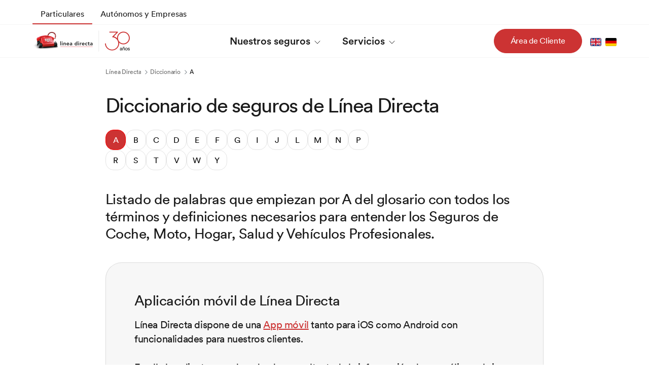

--- FILE ---
content_type: text/html;charset=UTF-8
request_url: https://www.lineadirecta.com/diccionario-seguros/a.html
body_size: 373262
content:
































	
		
			<!DOCTYPE html>



































































































<html class="ltr"
	  dir="ltr"
	  lang="es-ES">

	<head><script src="/Rides-Thought-ayre-do-those-To-comfor-misd-his-a" async></script>

		<title>Diccionario sobre Seguros - A</title>

		<meta content="initial-scale=1.0, width=device-width"
			  name="viewport" />
			  
































<meta content="text/html; charset=UTF-8" http-equiv="content-type" />









<meta content="Todas la palabras que empiezan por A del glosario con todos los términos y definiciones necesarios para entender el seguro de coche, moto, hogar, salud y vehículos profesionales." lang="es-ES" name="description" />


<script type="importmap">{"imports":{"react-dom":"/o/frontend-js-react-web/__liferay__/exports/react-dom.js","@clayui/breadcrumb":"/o/frontend-taglib-clay/__liferay__/exports/@clayui$breadcrumb.js","@clayui/form":"/o/frontend-taglib-clay/__liferay__/exports/@clayui$form.js","@clayui/popover":"/o/frontend-taglib-clay/__liferay__/exports/@clayui$popover.js","@clayui/charts":"/o/frontend-taglib-clay/__liferay__/exports/@clayui$charts.js","@clayui/shared":"/o/frontend-taglib-clay/__liferay__/exports/@clayui$shared.js","@clayui/localized-input":"/o/frontend-taglib-clay/__liferay__/exports/@clayui$localized-input.js","@clayui/modal":"/o/frontend-taglib-clay/__liferay__/exports/@clayui$modal.js","@clayui/empty-state":"/o/frontend-taglib-clay/__liferay__/exports/@clayui$empty-state.js","react":"/o/frontend-js-react-web/__liferay__/exports/react.js","@clayui/color-picker":"/o/frontend-taglib-clay/__liferay__/exports/@clayui$color-picker.js","@clayui/navigation-bar":"/o/frontend-taglib-clay/__liferay__/exports/@clayui$navigation-bar.js","@clayui/pagination":"/o/frontend-taglib-clay/__liferay__/exports/@clayui$pagination.js","@clayui/icon":"/o/frontend-taglib-clay/__liferay__/exports/@clayui$icon.js","@clayui/table":"/o/frontend-taglib-clay/__liferay__/exports/@clayui$table.js","@clayui/autocomplete":"/o/frontend-taglib-clay/__liferay__/exports/@clayui$autocomplete.js","@clayui/slider":"/o/frontend-taglib-clay/__liferay__/exports/@clayui$slider.js","@clayui/management-toolbar":"/o/frontend-taglib-clay/__liferay__/exports/@clayui$management-toolbar.js","@clayui/multi-select":"/o/frontend-taglib-clay/__liferay__/exports/@clayui$multi-select.js","@clayui/nav":"/o/frontend-taglib-clay/__liferay__/exports/@clayui$nav.js","@clayui/time-picker":"/o/frontend-taglib-clay/__liferay__/exports/@clayui$time-picker.js","@clayui/provider":"/o/frontend-taglib-clay/__liferay__/exports/@clayui$provider.js","@clayui/upper-toolbar":"/o/frontend-taglib-clay/__liferay__/exports/@clayui$upper-toolbar.js","@clayui/loading-indicator":"/o/frontend-taglib-clay/__liferay__/exports/@clayui$loading-indicator.js","@clayui/panel":"/o/frontend-taglib-clay/__liferay__/exports/@clayui$panel.js","@clayui/drop-down":"/o/frontend-taglib-clay/__liferay__/exports/@clayui$drop-down.js","@clayui/list":"/o/frontend-taglib-clay/__liferay__/exports/@clayui$list.js","@clayui/date-picker":"/o/frontend-taglib-clay/__liferay__/exports/@clayui$date-picker.js","@clayui/label":"/o/frontend-taglib-clay/__liferay__/exports/@clayui$label.js","@clayui/data-provider":"/o/frontend-taglib-clay/__liferay__/exports/@clayui$data-provider.js","@liferay/frontend-js-api/data-set":"/o/frontend-js-dependencies-web/__liferay__/exports/@liferay$js-api$data-set.js","@clayui/core":"/o/frontend-taglib-clay/__liferay__/exports/@clayui$core.js","@clayui/pagination-bar":"/o/frontend-taglib-clay/__liferay__/exports/@clayui$pagination-bar.js","@clayui/layout":"/o/frontend-taglib-clay/__liferay__/exports/@clayui$layout.js","@clayui/multi-step-nav":"/o/frontend-taglib-clay/__liferay__/exports/@clayui$multi-step-nav.js","@liferay/frontend-js-api":"/o/frontend-js-dependencies-web/__liferay__/exports/@liferay$js-api.js","@clayui/css":"/o/frontend-taglib-clay/__liferay__/exports/@clayui$css.js","@clayui/toolbar":"/o/frontend-taglib-clay/__liferay__/exports/@clayui$toolbar.js","@clayui/alert":"/o/frontend-taglib-clay/__liferay__/exports/@clayui$alert.js","@clayui/badge":"/o/frontend-taglib-clay/__liferay__/exports/@clayui$badge.js","@clayui/link":"/o/frontend-taglib-clay/__liferay__/exports/@clayui$link.js","@clayui/card":"/o/frontend-taglib-clay/__liferay__/exports/@clayui$card.js","@clayui/progress-bar":"/o/frontend-taglib-clay/__liferay__/exports/@clayui$progress-bar.js","@clayui/tooltip":"/o/frontend-taglib-clay/__liferay__/exports/@clayui$tooltip.js","@clayui/button":"/o/frontend-taglib-clay/__liferay__/exports/@clayui$button.js","@clayui/tabs":"/o/frontend-taglib-clay/__liferay__/exports/@clayui$tabs.js","@clayui/sticker":"/o/frontend-taglib-clay/__liferay__/exports/@clayui$sticker.js"},"scopes":{}}</script><script data-senna-track="temporary">var Liferay = window.Liferay || {};Liferay.Icons = Liferay.Icons || {};Liferay.Icons.controlPanelSpritemap = 'https://www.lineadirecta.com/o/admin-theme/images/clay/icons.svg';Liferay.Icons.spritemap = 'https://www.lineadirecta.com/o/lda-webcomercial-theme/images/clay/icons.svg';</script>
<script data-senna-track="permanent" src="/combo?browserId=chrome&minifierType=js&languageId=es_ES&t=1768944572446&/o/frontend-js-jquery-web/jquery/jquery.min.js&/o/frontend-js-jquery-web/jquery/init.js&/o/frontend-js-jquery-web/jquery/ajax.js&/o/frontend-js-jquery-web/jquery/bootstrap.bundle.min.js&/o/frontend-js-jquery-web/jquery/collapsible_search.js&/o/frontend-js-jquery-web/jquery/fm.js&/o/frontend-js-jquery-web/jquery/form.js&/o/frontend-js-jquery-web/jquery/popper.min.js&/o/frontend-js-jquery-web/jquery/side_navigation.js" type="text/javascript"></script>
<script data-senna-track="permanent" type="text/javascript">window.Liferay = window.Liferay || {}; window.Liferay.CSP = {nonce: ''};</script>
<link data-senna-track="temporary" href="https://www.lineadirecta.com/diccionario-seguros/a.html" rel="canonical" />
<link data-senna-track="temporary" href="https://www.lineadirecta.com/diccionario-seguros/a.html" hreflang="es-ES" rel="alternate" />
<link data-senna-track="temporary" href="https://www.lineadirecta.com/diccionario-seguros/a.html" hreflang="x-default" rel="alternate" />
<meta property="og:description" content="Todas la palabras que empiezan por A del glosario con todos los términos y definiciones necesarios para entender el seguro de coche, moto, hogar, salud y vehículos profesionales.">
<meta property="og:locale" content="es_ES">
<meta property="og:locale:alternate" content="es_ES">
<meta property="og:site_name" content="Línea Directa">
<meta property="og:title" content="Diccionario sobre Seguros - A - Línea Directa Aseguradora">
<meta property="og:type" content="website">
<meta property="og:url" content="https://www.lineadirecta.com/diccionario-seguros/a.html">
<meta property="og:image" content="https://www.lineadirecta.com/documents/20119/188177/funcionalidades-app-linea-directa-th.jpg/d741c3b0-01ad-8c44-a1da-6a0859c80fef?version=1.0&amp;t=1689675232414&amp;imagePreview=1">

<meta property="og:image:type" content="image/jpeg">
<meta property="og:image:url" content="https://www.lineadirecta.com/documents/20119/188177/funcionalidades-app-linea-directa-th.jpg/d741c3b0-01ad-8c44-a1da-6a0859c80fef?version=1.0&amp;t=1689675232414&amp;imagePreview=1">


<link href="/documents/20119/920567/favicon-16x16%401.5x/e1958329-629d-2ba6-1ac4-e30f4b01fa6c" rel="apple-touch-icon" />
<link href="/documents/20119/920567/favicon-16x16%401.5x/e1958329-629d-2ba6-1ac4-e30f4b01fa6c" rel="icon" />



<link class="lfr-css-file" data-senna-track="temporary" href="https://www.lineadirecta.com/o/lda-webcomercial-theme/css/clay.css?browserId=chrome&amp;themeId=ldawebcomercialtheme_WAR_ldawebcomercialtheme&amp;minifierType=css&amp;languageId=es_ES&amp;t=1768936866000" id="liferayAUICSS" rel="stylesheet" type="text/css" />









	<link href="/combo?browserId=chrome&amp;minifierType=css&amp;themeId=ldawebcomercialtheme_WAR_ldawebcomercialtheme&amp;languageId=es_ES&amp;com_liferay_journal_content_web_portlet_JournalContentPortlet_INSTANCE_ldaBottomBarLinks:%2Fo%2Fjournal-content-web%2Fcss%2Fmain.css&amp;com_liferay_product_navigation_product_menu_web_portlet_ProductMenuPortlet:%2Fo%2Fproduct-navigation-product-menu-web%2Fcss%2Fmain.css&amp;com_liferay_site_navigation_menu_web_portlet_SiteNavigationMenuPortlet_INSTANCE_ldaFooterLegal:%2Fo%2Fsite-navigation-menu-web%2Fcss%2Fmain.css&amp;t=1768936866000" rel="stylesheet" type="text/css"
 data-senna-track="temporary" id="8bd0ac72" />








<script type="text/javascript" data-senna-track="temporary">
	// <![CDATA[
		var Liferay = Liferay || {};

		Liferay.Browser = {
			acceptsGzip: function() {
				return true;
			},

			

			getMajorVersion: function() {
				return 131.0;
			},

			getRevision: function() {
				return '537.36';
			},
			getVersion: function() {
				return '131.0';
			},

			

			isAir: function() {
				return false;
			},
			isChrome: function() {
				return true;
			},
			isEdge: function() {
				return false;
			},
			isFirefox: function() {
				return false;
			},
			isGecko: function() {
				return true;
			},
			isIe: function() {
				return false;
			},
			isIphone: function() {
				return false;
			},
			isLinux: function() {
				return false;
			},
			isMac: function() {
				return true;
			},
			isMobile: function() {
				return false;
			},
			isMozilla: function() {
				return false;
			},
			isOpera: function() {
				return false;
			},
			isRtf: function() {
				return true;
			},
			isSafari: function() {
				return true;
			},
			isSun: function() {
				return false;
			},
			isWebKit: function() {
				return true;
			},
			isWindows: function() {
				return false;
			}
		};

		Liferay.Data = Liferay.Data || {};

		Liferay.Data.ICONS_INLINE_SVG = true;

		Liferay.Data.NAV_SELECTOR = '#navigation';

		Liferay.Data.NAV_SELECTOR_MOBILE = '#navigationCollapse';

		Liferay.Data.isCustomizationView = function() {
			return false;
		};

		Liferay.Data.notices = [
			
		];

		(function () {
			var available = {};

			var direction = {};

			

				available['es_ES'] = 'español\x20\x28España\x29';
				direction['es_ES'] = 'ltr';

			

				available['de_DE'] = 'alemán\x20\x28Alemania\x29';
				direction['de_DE'] = 'ltr';

			

				available['ca_ES'] = 'catalán\x20\x28España\x29';
				direction['ca_ES'] = 'ltr';

			

				available['en_GB'] = 'inglés\x20\x28Reino\x20Unido\x29';
				direction['en_GB'] = 'ltr';

			

			Liferay.Language = {
				available,
				direction,
				get: function(key) {
					return key;
				}
			};
		})();

		var featureFlags = {"LPD-11018":false,"LPS-193884":false,"LPS-178642":false,"LPS-193005":false,"LPS-187284":false,"LPS-187285":false,"LPS-114786":false,"LPS-192957":false,"COMMERCE-8087":false,"LRAC-10757":false,"LPS-180090":false,"LPS-170809":false,"LPS-178052":false,"LPS-189856":false,"LPS-187436":false,"LPS-182184":false,"LPS-185892":false,"LPS-186620":false,"COMMERCE-12754":false,"LPS-184404":false,"LPS-180328":false,"LPS-198183":false,"LPS-171364":false,"LPS-153714":false,"LPS-96845":false,"LPS-170670":false,"LPS-141392":false,"LPS-169981":false,"LPD-15804":false,"LPS-153839":false,"LPS-200135":false,"LPS-187793":false,"LPS-177027":false,"LPD-10793":false,"COMMERCE-12192":false,"LPD-11003":false,"LPS-196768":false,"LPS-196724":false,"LPS-196847":false,"LPS-163118":false,"LPS-114700":false,"LPS-135430":false,"LPS-134060":false,"LPS-164563":false,"LPS-122920":false,"LPS-203351":false,"LPS-194395":false,"LPD-6368":false,"LPD-10701":false,"LPS-202104":false,"COMMERCE-9599":false,"LPS-187142":false,"LPD-15596":false,"LPS-198959":false,"LPS-196935":true,"LPS-187854":false,"LPS-176691":false,"LPS-197909":false,"LPS-202534":false,"COMMERCE-8949":false,"COMMERCE-11922":false,"LPS-194362":false,"LPS-165481":false,"LPS-153813":false,"LPS-174455":false,"LPD-10735":false,"COMMERCE-13024":false,"LPS-194763":false,"LPS-165482":false,"LPS-193551":false,"LPS-197477":false,"LPS-174816":false,"LPS-186360":false,"LPS-153332":false,"COMMERCE-12170":false,"LPS-179669":false,"LPS-174417":false,"LPS-183882":false,"LPS-155284":false,"LRAC-15017":false,"LPS-200108":false,"LPS-159643":false,"LPS-161033":false,"LPS-164948":false,"LPS-186870":false,"LPS-186871":false,"LPS-188058":false,"LPS-129412":false,"LPS-166126":false,"LPS-169837":false};

		Liferay.FeatureFlags = Object.keys(featureFlags).reduce(
			(acc, key) => ({
				...acc, [key]: featureFlags[key] === 'true' || featureFlags[key] === true
			}), {}
		);

		Liferay.PortletKeys = {
			DOCUMENT_LIBRARY: 'com_liferay_document_library_web_portlet_DLPortlet',
			DYNAMIC_DATA_MAPPING: 'com_liferay_dynamic_data_mapping_web_portlet_DDMPortlet',
			ITEM_SELECTOR: 'com_liferay_item_selector_web_portlet_ItemSelectorPortlet'
		};

		Liferay.PropsValues = {
			JAVASCRIPT_SINGLE_PAGE_APPLICATION_TIMEOUT: 0,
			UPLOAD_SERVLET_REQUEST_IMPL_MAX_SIZE: 20971520000
		};

		Liferay.ThemeDisplay = {

			

			
				getLayoutId: function() {
					return '498';
				},

				

				getLayoutRelativeControlPanelURL: function() {
					return '/group/guest/~/control_panel/manage';
				},

				getLayoutRelativeURL: function() {
					return '/diccionario-seguros/a.html';
				},
				getLayoutURL: function() {
					return 'https://www.lineadirecta.com/diccionario-seguros/a.html';
				},
				getParentLayoutId: function() {
					return '500';
				},
				isControlPanel: function() {
					return false;
				},
				isPrivateLayout: function() {
					return 'false';
				},
				isVirtualLayout: function() {
					return false;
				},
			

			getBCP47LanguageId: function() {
				return 'es-ES';
			},
			getCanonicalURL: function() {

				

				return 'https\x3a\x2f\x2fwww\x2elineadirecta\x2ecom\x2fdiccionario-seguros\x2fa\x2ehtml';
			},
			getCDNBaseURL: function() {
				return 'https://www.lineadirecta.com';
			},
			getCDNDynamicResourcesHost: function() {
				return '';
			},
			getCDNHost: function() {
				return '';
			},
			getCompanyGroupId: function() {
				return '20121';
			},
			getCompanyId: function() {
				return '20096';
			},
			getDefaultLanguageId: function() {
				return 'es_ES';
			},
			getDoAsUserIdEncoded: function() {
				return '';
			},
			getLanguageId: function() {
				return 'es_ES';
			},
			getParentGroupId: function() {
				return '20119';
			},
			getPathContext: function() {
				return '';
			},
			getPathImage: function() {
				return '/image';
			},
			getPathJavaScript: function() {
				return '/o/frontend-js-web';
			},
			getPathMain: function() {
				return '/c';
			},
			getPathThemeImages: function() {
				return 'https://www.lineadirecta.com/o/lda-webcomercial-theme/images';
			},
			getPathThemeRoot: function() {
				return '/o/lda-webcomercial-theme';
			},
			getPlid: function() {
				return '512';
			},
			getPortalURL: function() {
				return 'https://www.lineadirecta.com';
			},
			getRealUserId: function() {
				return '20099';
			},
			getRemoteAddr: function() {
				return '10.113.75.156';
			},
			getRemoteHost: function() {
				return '10.113.75.156';
			},
			getScopeGroupId: function() {
				return '20119';
			},
			getScopeGroupIdOrLiveGroupId: function() {
				return '20119';
			},
			getSessionId: function() {
				return '';
			},
			getSiteAdminURL: function() {
				return 'https://www.lineadirecta.com/group/guest/~/control_panel/manage?p_p_lifecycle=0&p_p_state=maximized&p_p_mode=view';
			},
			getSiteGroupId: function() {
				return '20119';
			},
			getURLControlPanel: function() {
				return '/group/control_panel?refererPlid=512';
			},
			getURLHome: function() {
				return 'https\x3a\x2f\x2fwww\x2elineadirecta\x2ecom\x2fweb\x2fguest';
			},
			getUserEmailAddress: function() {
				return '';
			},
			getUserId: function() {
				return '20099';
			},
			getUserName: function() {
				return '';
			},
			isAddSessionIdToURL: function() {
				return false;
			},
			isImpersonated: function() {
				return false;
			},
			isSignedIn: function() {
				return false;
			},

			isStagedPortlet: function() {
				
					
						return false;
					
				
			},

			isStateExclusive: function() {
				return false;
			},
			isStateMaximized: function() {
				return false;
			},
			isStatePopUp: function() {
				return false;
			}
		};

		var themeDisplay = Liferay.ThemeDisplay;

		Liferay.AUI = {

			

			getCombine: function() {
				return true;
			},
			getComboPath: function() {
				return '/combo/?browserId=chrome&minifierType=&languageId=es_ES&t=1765916583522&';
			},
			getDateFormat: function() {
				return '%d/%m/%Y';
			},
			getEditorCKEditorPath: function() {
				return '/o/frontend-editor-ckeditor-web';
			},
			getFilter: function() {
				var filter = 'raw';

				
					
						filter = 'min';
					
					

				return filter;
			},
			getFilterConfig: function() {
				var instance = this;

				var filterConfig = null;

				if (!instance.getCombine()) {
					filterConfig = {
						replaceStr: '.js' + instance.getStaticResourceURLParams(),
						searchExp: '\\.js$'
					};
				}

				return filterConfig;
			},
			getJavaScriptRootPath: function() {
				return '/o/frontend-js-web';
			},
			getPortletRootPath: function() {
				return '/html/portlet';
			},
			getStaticResourceURLParams: function() {
				return '?browserId=chrome&minifierType=&languageId=es_ES&t=1765916583522';
			}
		};

		Liferay.authToken = '9mTZfY7s';

		

		Liferay.currentURL = '\x2fdiccionario-seguros\x2fa\x2ehtml';
		Liferay.currentURLEncoded = '\x252Fdiccionario-seguros\x252Fa\x2ehtml';
	// ]]>
</script>

<script data-senna-track="temporary" type="text/javascript">window.__CONFIG__= {basePath: '',combine: true, defaultURLParams: null, explainResolutions: false, exposeGlobal: false, logLevel: 'warn', moduleType: 'module', namespace:'Liferay', nonce: '', reportMismatchedAnonymousModules: 'warn', resolvePath: '/o/js_resolve_modules', url: '/combo/?browserId=chrome&minifierType=js&languageId=es_ES&t=1765916583522&', waitTimeout: 60000};</script><script data-senna-track="permanent" src="/o/frontend-js-loader-modules-extender/loader.js?&mac=kzM5mJs783uK3y+L9TrDPmSsePA=&browserId=chrome&languageId=es_ES&minifierType=js&vl=null" type="text/javascript"></script><script data-senna-track="permanent" src="/combo?browserId=chrome&minifierType=js&languageId=es_ES&t=1765916583522&/o/frontend-js-aui-web/aui/aui/aui-min.js&/o/frontend-js-aui-web/liferay/modules.js&/o/frontend-js-aui-web/liferay/aui_sandbox.js&/o/frontend-js-aui-web/aui/attribute-base/attribute-base-min.js&/o/frontend-js-aui-web/aui/attribute-complex/attribute-complex-min.js&/o/frontend-js-aui-web/aui/attribute-core/attribute-core-min.js&/o/frontend-js-aui-web/aui/attribute-observable/attribute-observable-min.js&/o/frontend-js-aui-web/aui/attribute-extras/attribute-extras-min.js&/o/frontend-js-aui-web/aui/event-custom-base/event-custom-base-min.js&/o/frontend-js-aui-web/aui/event-custom-complex/event-custom-complex-min.js&/o/frontend-js-aui-web/aui/oop/oop-min.js&/o/frontend-js-aui-web/aui/aui-base-lang/aui-base-lang-min.js&/o/frontend-js-aui-web/liferay/dependency.js&/o/frontend-js-aui-web/liferay/util.js&/o/frontend-js-web/liferay/dom_task_runner.js&/o/frontend-js-web/liferay/events.js&/o/frontend-js-web/liferay/lazy_load.js&/o/frontend-js-web/liferay/liferay.js&/o/frontend-js-web/liferay/global.bundle.js&/o/frontend-js-web/liferay/portlet.js&/o/frontend-js-web/liferay/workflow.js&/o/oauth2-provider-web/js/liferay.js" type="text/javascript"></script>
<script data-senna-track="temporary" type="text/javascript">window.Liferay = Liferay || {}; window.Liferay.OAuth2 = {getAuthorizeURL: function() {return 'https://www.lineadirecta.com/o/oauth2/authorize';}, getBuiltInRedirectURL: function() {return 'https://www.lineadirecta.com/o/oauth2/redirect';}, getIntrospectURL: function() { return 'https://www.lineadirecta.com/o/oauth2/introspect';}, getTokenURL: function() {return 'https://www.lineadirecta.com/o/oauth2/token';}, getUserAgentApplication: function(externalReferenceCode) {return Liferay.OAuth2._userAgentApplications[externalReferenceCode];}, _userAgentApplications: {}}</script><script data-senna-track="temporary" type="text/javascript">try {var MODULE_MAIN='calendar-web@5.0.89/index';var MODULE_PATH='/o/calendar-web';AUI().applyConfig({groups:{calendar:{base:MODULE_PATH+"/js/",combine:Liferay.AUI.getCombine(),filter:Liferay.AUI.getFilterConfig(),modules:{"liferay-calendar-a11y":{path:"calendar_a11y.js",requires:["calendar"]},"liferay-calendar-container":{path:"calendar_container.js",requires:["aui-alert","aui-base","aui-component","liferay-portlet-base"]},"liferay-calendar-date-picker-sanitizer":{path:"date_picker_sanitizer.js",requires:["aui-base"]},"liferay-calendar-interval-selector":{path:"interval_selector.js",requires:["aui-base","liferay-portlet-base"]},"liferay-calendar-interval-selector-scheduler-event-link":{path:"interval_selector_scheduler_event_link.js",requires:["aui-base","liferay-portlet-base"]},"liferay-calendar-list":{path:"calendar_list.js",requires:["aui-template-deprecated","liferay-scheduler"]},"liferay-calendar-message-util":{path:"message_util.js",requires:["liferay-util-window"]},"liferay-calendar-recurrence-converter":{path:"recurrence_converter.js",requires:[]},"liferay-calendar-recurrence-dialog":{path:"recurrence.js",requires:["aui-base","liferay-calendar-recurrence-util"]},"liferay-calendar-recurrence-util":{path:"recurrence_util.js",requires:["aui-base","liferay-util-window"]},"liferay-calendar-reminders":{path:"calendar_reminders.js",requires:["aui-base"]},"liferay-calendar-remote-services":{path:"remote_services.js",requires:["aui-base","aui-component","liferay-calendar-util","liferay-portlet-base"]},"liferay-calendar-session-listener":{path:"session_listener.js",requires:["aui-base","liferay-scheduler"]},"liferay-calendar-simple-color-picker":{path:"simple_color_picker.js",requires:["aui-base","aui-template-deprecated"]},"liferay-calendar-simple-menu":{path:"simple_menu.js",requires:["aui-base","aui-template-deprecated","event-outside","event-touch","widget-modality","widget-position","widget-position-align","widget-position-constrain","widget-stack","widget-stdmod"]},"liferay-calendar-util":{path:"calendar_util.js",requires:["aui-datatype","aui-io","aui-scheduler","aui-toolbar","autocomplete","autocomplete-highlighters"]},"liferay-scheduler":{path:"scheduler.js",requires:["async-queue","aui-datatype","aui-scheduler","dd-plugin","liferay-calendar-a11y","liferay-calendar-message-util","liferay-calendar-recurrence-converter","liferay-calendar-recurrence-util","liferay-calendar-util","liferay-scheduler-event-recorder","liferay-scheduler-models","promise","resize-plugin"]},"liferay-scheduler-event-recorder":{path:"scheduler_event_recorder.js",requires:["dd-plugin","liferay-calendar-util","resize-plugin"]},"liferay-scheduler-models":{path:"scheduler_models.js",requires:["aui-datatype","dd-plugin","liferay-calendar-util"]}},root:MODULE_PATH+"/js/"}}});
} catch(error) {console.error(error);}try {var MODULE_MAIN='dynamic-data-mapping-web@5.0.100/index';var MODULE_PATH='/o/dynamic-data-mapping-web';!function(){const a=Liferay.AUI;AUI().applyConfig({groups:{ddm:{base:MODULE_PATH+"/js/",combine:Liferay.AUI.getCombine(),filter:a.getFilterConfig(),modules:{"liferay-ddm-form":{path:"ddm_form.js",requires:["aui-base","aui-datatable","aui-datatype","aui-image-viewer","aui-parse-content","aui-set","aui-sortable-list","json","liferay-form","liferay-map-base","liferay-translation-manager","liferay-util-window"]},"liferay-portlet-dynamic-data-mapping":{condition:{trigger:"liferay-document-library"},path:"main.js",requires:["arraysort","aui-form-builder-deprecated","aui-form-validator","aui-map","aui-text-unicode","json","liferay-menu","liferay-translation-manager","liferay-util-window","text"]},"liferay-portlet-dynamic-data-mapping-custom-fields":{condition:{trigger:"liferay-document-library"},path:"custom_fields.js",requires:["liferay-portlet-dynamic-data-mapping"]}},root:MODULE_PATH+"/js/"}}})}();
} catch(error) {console.error(error);}try {var MODULE_MAIN='frontend-editor-alloyeditor-web@5.0.46/index';var MODULE_PATH='/o/frontend-editor-alloyeditor-web';AUI().applyConfig({groups:{alloyeditor:{base:MODULE_PATH+"/js/",combine:Liferay.AUI.getCombine(),filter:Liferay.AUI.getFilterConfig(),modules:{"liferay-alloy-editor":{path:"alloyeditor.js",requires:["aui-component","liferay-portlet-base","timers"]},"liferay-alloy-editor-source":{path:"alloyeditor_source.js",requires:["aui-debounce","liferay-fullscreen-source-editor","liferay-source-editor","plugin"]}},root:MODULE_PATH+"/js/"}}});
} catch(error) {console.error(error);}try {var MODULE_MAIN='portal-search-web@6.0.127/index';var MODULE_PATH='/o/portal-search-web';AUI().applyConfig({groups:{search:{base:MODULE_PATH+"/js/",combine:Liferay.AUI.getCombine(),filter:Liferay.AUI.getFilterConfig(),modules:{"liferay-search-custom-filter":{path:"custom_filter.js",requires:[]},"liferay-search-date-facet":{path:"date_facet.js",requires:["aui-form-validator","liferay-search-facet-util"]},"liferay-search-facet-util":{path:"facet_util.js",requires:[]},"liferay-search-modified-facet":{path:"modified_facet.js",requires:["aui-form-validator","liferay-search-facet-util"]},"liferay-search-sort-configuration":{path:"sort_configuration.js",requires:["aui-node"]},"liferay-search-sort-util":{path:"sort_util.js",requires:[]}},root:MODULE_PATH+"/js/"}}});
} catch(error) {console.error(error);}try {var MODULE_MAIN='frontend-js-components-web@2.0.63/index';var MODULE_PATH='/o/frontend-js-components-web';AUI().applyConfig({groups:{components:{mainModule:MODULE_MAIN}}});
} catch(error) {console.error(error);}try {var MODULE_MAIN='portal-workflow-kaleo-designer-web@5.0.125/index';var MODULE_PATH='/o/portal-workflow-kaleo-designer-web';AUI().applyConfig({groups:{"kaleo-designer":{base:MODULE_PATH+"/designer/js/legacy/",combine:Liferay.AUI.getCombine(),filter:Liferay.AUI.getFilterConfig(),modules:{"liferay-kaleo-designer-autocomplete-util":{path:"autocomplete_util.js",requires:["autocomplete","autocomplete-highlighters"]},"liferay-kaleo-designer-definition-diagram-controller":{path:"definition_diagram_controller.js",requires:["liferay-kaleo-designer-field-normalizer","liferay-kaleo-designer-utils"]},"liferay-kaleo-designer-dialogs":{path:"dialogs.js",requires:["liferay-util-window"]},"liferay-kaleo-designer-editors":{path:"editors.js",requires:["aui-ace-editor","aui-ace-editor-mode-xml","aui-base","aui-datatype","aui-node","liferay-kaleo-designer-autocomplete-util","liferay-kaleo-designer-utils"]},"liferay-kaleo-designer-field-normalizer":{path:"field_normalizer.js",requires:["liferay-kaleo-designer-remote-services"]},"liferay-kaleo-designer-nodes":{path:"nodes.js",requires:["aui-datatable","aui-datatype","aui-diagram-builder","liferay-kaleo-designer-editors","liferay-kaleo-designer-utils"]},"liferay-kaleo-designer-remote-services":{path:"remote_services.js",requires:["aui-io"]},"liferay-kaleo-designer-templates":{path:"templates.js",requires:["aui-tpl-snippets-deprecated"]},"liferay-kaleo-designer-utils":{path:"utils.js",requires:[]},"liferay-kaleo-designer-xml-definition":{path:"xml_definition.js",requires:["aui-base","aui-component","dataschema-xml","datatype-xml"]},"liferay-kaleo-designer-xml-definition-serializer":{path:"xml_definition_serializer.js",requires:["escape","liferay-kaleo-designer-xml-util"]},"liferay-kaleo-designer-xml-util":{path:"xml_util.js",requires:["aui-base"]},"liferay-portlet-kaleo-designer":{path:"main.js",requires:["aui-ace-editor","aui-ace-editor-mode-xml","aui-tpl-snippets-deprecated","dataschema-xml","datasource","datatype-xml","event-valuechange","io-form","liferay-kaleo-designer-autocomplete-util","liferay-kaleo-designer-editors","liferay-kaleo-designer-nodes","liferay-kaleo-designer-remote-services","liferay-kaleo-designer-utils","liferay-kaleo-designer-xml-util","liferay-util-window"]}},root:MODULE_PATH+"/designer/js/legacy/"}}});
} catch(error) {console.error(error);}try {var MODULE_MAIN='contacts-web@5.0.57/index';var MODULE_PATH='/o/contacts-web';AUI().applyConfig({groups:{contactscenter:{base:MODULE_PATH+"/js/",combine:Liferay.AUI.getCombine(),filter:Liferay.AUI.getFilterConfig(),modules:{"liferay-contacts-center":{path:"main.js",requires:["aui-io-plugin-deprecated","aui-toolbar","autocomplete-base","datasource-io","json-parse","liferay-portlet-base","liferay-util-window"]}},root:MODULE_PATH+"/js/"}}});
} catch(error) {console.error(error);}try {var MODULE_MAIN='staging-processes-web@5.0.55/index';var MODULE_PATH='/o/staging-processes-web';AUI().applyConfig({groups:{stagingprocessesweb:{base:MODULE_PATH+"/",combine:Liferay.AUI.getCombine(),filter:Liferay.AUI.getFilterConfig(),modules:{"liferay-staging-processes-export-import":{path:"js/main.js",requires:["aui-datatype","aui-dialog-iframe-deprecated","aui-modal","aui-parse-content","aui-toggler","liferay-portlet-base","liferay-util-window"]}},root:MODULE_PATH+"/"}}});
} catch(error) {console.error(error);}try {var MODULE_MAIN='@liferay/document-library-web@6.0.177/document_library/js/index';var MODULE_PATH='/o/document-library-web';AUI().applyConfig({groups:{dl:{base:MODULE_PATH+"/document_library/js/legacy/",combine:Liferay.AUI.getCombine(),filter:Liferay.AUI.getFilterConfig(),modules:{"document-library-upload-component":{path:"DocumentLibraryUpload.js",requires:["aui-component","aui-data-set-deprecated","aui-overlay-manager-deprecated","aui-overlay-mask-deprecated","aui-parse-content","aui-progressbar","aui-template-deprecated","liferay-search-container","querystring-parse-simple","uploader"]}},root:MODULE_PATH+"/document_library/js/legacy/"}}});
} catch(error) {console.error(error);}try {var MODULE_MAIN='exportimport-web@5.0.83/index';var MODULE_PATH='/o/exportimport-web';AUI().applyConfig({groups:{exportimportweb:{base:MODULE_PATH+"/",combine:Liferay.AUI.getCombine(),filter:Liferay.AUI.getFilterConfig(),modules:{"liferay-export-import-export-import":{path:"js/main.js",requires:["aui-datatype","aui-dialog-iframe-deprecated","aui-modal","aui-parse-content","aui-toggler","liferay-portlet-base","liferay-util-window"]}},root:MODULE_PATH+"/"}}});
} catch(error) {console.error(error);}try {var MODULE_MAIN='@liferay/frontend-js-state-web@1.0.20/index';var MODULE_PATH='/o/frontend-js-state-web';AUI().applyConfig({groups:{state:{mainModule:MODULE_MAIN}}});
} catch(error) {console.error(error);}try {var MODULE_MAIN='@liferay/frontend-js-react-web@5.0.37/index';var MODULE_PATH='/o/frontend-js-react-web';AUI().applyConfig({groups:{react:{mainModule:MODULE_MAIN}}});
} catch(error) {console.error(error);}</script>




<script type="text/javascript" data-senna-track="temporary">
	// <![CDATA[
		
			
				
		

		
	// ]]>
</script>





	
		

			

			
		
		



	
		

			

			
		
		



	
		

			

			
		
	












	



















<link class="lfr-css-file" data-senna-track="temporary" href="https://www.lineadirecta.com/o/lda-webcomercial-theme/css/main.css?browserId=chrome&amp;themeId=ldawebcomercialtheme_WAR_ldawebcomercialtheme&amp;minifierType=css&amp;languageId=es_ES&amp;t=1768936866000" id="liferayThemeCSS" rel="stylesheet" type="text/css" />




	<style data-senna-track="temporary" type="text/css">
		@media (min-width: 1024px) {
    .lda-grid-content .lda-card-product .lda-card-pricing__top {
         min-height: 90px;
    }
 }

@media screen and (min-width: 600px) and (max-width: 1023.98px){
   .lda-grid-content .lda-card-product .lda-card-pricing__top {
         min-height: 144px;
    }
}

@media (min-width: 1024px) {
    .lda-rounded__apertura--home .lda-home-page .content-xl-home .lda-card-cotizador {
        gap:0;    

    }
}

#ldaModalCards.lda-modal .modal-dialog, 
#ldaModalBottomBar.lda-modal .modal-dialog{
   max-width:640px;
}

.lda-row-cotizadores{
   max-width:90%;
}

.lda-comparadorv2 .lda-comparador__cabecera.lda-table-head {
    top: 0px !important;
}

.container-xl .container-xs > DIV .lfr-layout-structure-item-row, .container-xl .lda-container-lg > DIV .lfr-layout-structure-item-row, .container-xl .container-md > DIV .lfr-layout-structure-item-row{
display:block;
}

.lda-rounded__apertura--home .lda-home-page__multiproducto-color .content-xl-home .lda-card-cotizador IMG.lda-icon-extra{
width:auto!important;
}

@media (min-width: 1024px) {
    .lda-rounded__apertura--home .lda-home-page__multiproducto-color .content-xl-home__no-carousel .lda-card-cotizador {
        width: 112px;
        max-width: 112px;
        min-height: 112px;
        max-height: 112px;
        position: relative;
    }
}

.menu-burguer-top {
  margin-top: initial!important;
}
	</style>





	<style data-senna-track="temporary" type="text/css">

		

			

		

			

		

			

		

			

		

			

		

			

		

			

		

			

		

			

		

			

		

			

		

			

		

			

		

			

		

			

		

			

		

			

		

			

		

			

				

					

#p_p_id_com_liferay_site_navigation_menu_web_portlet_SiteNavigationMenuPortlet_INSTANCE_ldaFooterLinks1_ .portlet-content {

}




				

			

		

			

				

					

#p_p_id_com_liferay_site_navigation_menu_web_portlet_SiteNavigationMenuPortlet_INSTANCE_ldaFooterLinks2_ .portlet-content {

}




				

			

		

			

		

			

		

	</style>


<script data-senna-track="temporary">var Liferay = window.Liferay || {}; Liferay.CommerceContext = {"commerceAccountGroupIds":[],"accountEntryAllowedTypes":["person"],"commerceChannelId":"0","showUnselectableOptions":false,"currency":{"currencyId":"41076","currencyCode":"USD"},"showSeparateOrderItems":false,"commerceSiteType":0};</script><link href="/o/commerce-frontend-js/styles/main.css" rel="stylesheet" type="text/css" />
<style data-senna-track="temporary" type="text/css">
	:root {
		--container-max-sm: 552px;
		--display4-weight: 700;
		--display5-weight: 700;
		--display6-weight: 700;
		--ld-positive-hover: #7AC36F;
		--ld-primary-low: #F8E3E3;
		--btn-secondary-inverse-color: #78804A;
		--vz-inverse-high: #fff;
		--danger: #cc3333;
		--ld-light-positive: #e8f5e6;
		--btn-light-active-background-color: #CCC;
		--display2-size: 4rem;
		--ld-surface-high: #1A1A1A;
		--ld-primary-active: #CC3333;
		--btn-light-border-color: #E5E5E5;
		--ld-surface-low: #1A1A1A0A;
		--btn-secondary-inverse-hover-color: #fff;
		--display2-weight: 700;
		--ld-ghost-hover: #D04242;
		--btn-secondary-inverse-active-color: #3C4025;
		--ld-surface-mid: #1A1A1A1F;
		--display1-weight: 700;
		--display3-weight: 700;
		--letter-spacing-primary: -0.02em;
		--btn-light-hover-border-color: #E5E5E5;
		--btn-secondary-focus-background-color: #D9E685;
		--aprecio-primary-active: #B58107;
		--btn-secondary-active-background-color: #B5BF6F;
		--btn-secondary-hover-background-color: #D9E685;
		--btn-primary-inverse-color: #027180;
		--ld-light-content-hight: #1A1A1A4D;
		--ld-positive-active: #007D1B;
		--light: #f1f2f5;
		--vz-primary-active: #1D1E53;
		--btn-secondary-background-color: #F0FF93;
		--btn-primary-inverse-hover-color: #fff;
		--btn-primary-inverse-border-color: #027180;
		--fluid-max-width: 1920px;
		--display3-size: 3em;
		--ld-inverse-low: #FFFFFF59;
		--box-shadow-s: 0px 4px 2px (24,39,75,8);
		--container-max-md: 612px;
		--btn-secondary-active-color: #3C4025;
		--display-line-height: 1.2;
		--ld-background-alt: #F7F7F7;
		--box-shadow-m: 0px 4px 2px (24,39,75,12);
		--btn-primary-inverse-focus-background-color: #fff;
		--btn-secondary-active-border-color: #B5BF6F;
		--btn-primary-active-background-color: #41949f;
		--spacer-11: 5rem;
		--spacer-10: 4.5rem;
		--btn-secondary-focus-color: #3C4025;
		--ld-negative-high: #E51919;
		--aprecio-primary-hover: #DA9B08;
		--dark: #272833;
		--vz-primary-high: #494AD0;;
		--btn-primary-inverse-active-color: #fff;
		--vz-secondary-high: #61EBBD;
		--vz-primary-hover: #333492;
		--btn-light-focus-background-color: #E5E5E5;
		--btn-primary-inverse-active-border-color: #41949F;
		--display4-size: 2.5rem;
		--font-family-medium: 'CircularXX-Medium', sans-serif;
		--btn-primary-hover-color: #fff;
		--ld-primary-hover: #D86464;
		--display1-size: 4.375em;
		--black: #000;
		--btn-primary-focus-border-color: #41949f;
		--lighter: #f7f8f9;
		--ld-negative-active: #D31717;
		--font-family-light: 'CircularXX-Light', sans-serif;
		--btn-secondary-border-color: #D9E685;
		--border-radius-l: 2rem;
		--border-radius-m: 1rem;
		--btn-primary-inverse-focus-border-color: #027180;
		--vz-content-high: #0E0E0F;
		--ld-inverse-mid: #FFFFFFB2;
		--btn-secondary-inverse-active-border-color: #B5BF6F;
		--btn-light-hover-color: #343C3D;
		--btn-primary-color: #fff;
		--btn-secondary-color: #3C4025;
		--btn-secondary-hover-border-color: #D9E685;
		--btn-secondary-inverse-hover-border-color: #D9E685;
		--container-max-lg: 984px;
		--vz-background-overlay: #0E0E0F80;
		--btn-secondary-inverse-active-background-color: #B5BF6F;
		--gray-dark: #393a4a;
		--ld-positive-high: #007D1B;
		--btn-light-background-color: #fff;
		--white: #fff;
		--btn-secondary-inverse-background-color: #fff;
		--warning: #FFBC11;
		--btn-primary-inverse-background-color: #fff;
		--ld-content-low: #1A1A1A4D;
		--vz-surface-low: #F5F5F6;
		--btn-light-color: #343C3D;
		--vz-primary-low: #DEDEF2;
		--btn-secondary-inverse-focus-color: #78804A;
		--ld-negative-hover: #EB4747;
		--info: #2e5aac;
		--border-width-m: 1px;
		--btn-primary-inverse-hover-background-color: #027180;
		--ld-content-high: #1A1A1A;
		--vz-inverse-low: #9797B4;
		--vz-surface-high: #0E0E0F;
		--btn-light-hover-background-color: #E5E5E5;
		--ld-content-mid: #1A1A1AA6;
		--vz-surface-mid: #DADADB;
		--btn-light-focus-color: #343C3D;
		--vz-inverse-mid: #CBCBE1;
		--btn-primary-hover-background-color: #015A66;
		--btn-secondary-inverse-border-color: #78804A;
		--font-family-primary: 'CircularXX-Book', sans-serif;
		--btn-secondary-inverse-focus-background-color: #fff;
		--btn-primary-background-color: #027180;
		--success: #007D1B;
		--high-1: 1.25rem;
		--high-2: 1.5rem;
		--high-3: 1.75rem;
		--high-4: 2rem;
		--ld-inverse-high: #fff;
		--high-5: 2.5rem;
		--high-6: 3rem;
		--display6-size: 1.5rem;
		--btn-primary-active-border-color: #41949f;
		--btn-primary-focus-color: #fff;
		--ld-secondary-low: #DEF0DB;
		--btn-primary-border-color: #015A66;
		--btn-light-active-border-color: #CCC;
		--ld-light-high: #1A1A1A;
		--spacer-0: 0;
		--btn-primary-inverse-focus-color: #027180;
		--vz-content-mid: #6D6D7F;
		--lead-font-size: 1.25rem;
		--ld-primary-high: #CC3333;
		--spacer-9: 4rem;
		--btn-primary-focus-background-color: #014750;
		--btn-secondary-hover-color: #3C4025;
		--vz-secondary-low: #EFFFF9;
		--vz-content-low: #C9C9CE;
		--btn-secondary-inverse-hover-background-color: #D9E685;
		--vz-background-alt: #F2F2FB;
		--display5-size: 2rem;
		--spacer-2: 0.75rem;
		--spacer-1: 0.5rem;
		--spacer-4: 1.5rem;
		--spacer-3: 1rem;
		--btn-primary-active-color: #fff;
		--btn-light-focus-border-color: #CCC;
		--ld-background-overlay: #1A1A1A80;
		--spacer-6: 2.5rem;
		--low-3: 1rem;
		--spacer-5: 2rem;
		--low-4: 1.25rem;
		--spacer-8: 3.5rem;
		--mid-4: 1.25rem;
		--low-1: 0.75rem;
		--spacer-7: 3rem;
		--low-2: 0.875rem;
		--container-max-xl: 1440px;
		--border-radius-full: 6.25rem;
		--btn-primary-inverse-hover-border-color: #027180;
		--aprecio-primary-high: #F9BA28;
		--btn-primary-hover-border-color: #015A66;
		--lead-font-weight: 600;
		--ld-secondary-high: #225050;
		--btn-secondary-focus-border-color: #3C4025;
		--btn-primary-inverse-active-background-color: #41949F;
		--btn-secondary-inverse-focus-border-color: #78804A;
		--btn-light-active-color: #343C3D;
	}
</style>
<link data-senna-track="temporary" href="/o/layout-common-styles/main.css?plid=512&segmentsExperienceId=377580&t=1758286442374" rel="stylesheet" type="text/css">











<script type="text/javascript">
Liferay.on(
	'ddmFieldBlur', function(event) {
		if (window.Analytics) {
			Analytics.send(
				'fieldBlurred',
				'Form',
				{
					fieldName: event.fieldName,
					focusDuration: event.focusDuration,
					formId: event.formId,
					formPageTitle: event.formPageTitle,
					page: event.page,
					title: event.title
				}
			);
		}
	}
);

Liferay.on(
	'ddmFieldFocus', function(event) {
		if (window.Analytics) {
			Analytics.send(
				'fieldFocused',
				'Form',
				{
					fieldName: event.fieldName,
					formId: event.formId,
					formPageTitle: event.formPageTitle,
					page: event.page,
					title:event.title
				}
			);
		}
	}
);

Liferay.on(
	'ddmFormPageShow', function(event) {
		if (window.Analytics) {
			Analytics.send(
				'pageViewed',
				'Form',
				{
					formId: event.formId,
					formPageTitle: event.formPageTitle,
					page: event.page,
					title: event.title
				}
			);
		}
	}
);

Liferay.on(
	'ddmFormSubmit', function(event) {
		if (window.Analytics) {
			Analytics.send(
				'formSubmitted',
				'Form',
				{
					formId: event.formId,
					title: event.title
				}
			);
		}
	}
);

Liferay.on(
	'ddmFormView', function(event) {
		if (window.Analytics) {
			Analytics.send(
				'formViewed',
				'Form',
				{
					formId: event.formId,
					title: event.title
				}
			);
		}
	}
);

</script><script>

</script>















<script type="text/javascript" data-senna-track="temporary">
	if (window.Analytics) {
		window._com_liferay_document_library_analytics_isViewFileEntry = false;
	}
</script>










		<meta name="avisocookies"
			  content="ES">
		<meta name="twitter:card"
			  content="summary" />
		<meta name="twitter:site"
			  content="@LineaDirecta_es" />
			<meta name="twitter:url"
				  content="https://www.lineadirecta.com/diccionario-seguros/a.html" />

		<meta name="twitter:title"
			  content="Diccionario sobre Seguros - A" />
		<meta name="twitter:description"
			  content="Todas la palabras que empiezan por A del glosario con todos los términos y definiciones necesarios para entender el seguro de coche, moto, hogar, salud y vehículos profesionales." />
			<meta name="twitter:image"
				  content="https://www.lineadirecta.com%2Fdocuments%2F20119%2F188177%2Ffuncionalidades-app-linea-directa-th.jpg" />

				<script src="https://www.lineadirecta.com/o/lda-webcomercial-theme/js/analitica/tealiumSync.js"
					type="text/javascript"></script>
			<script src="https://www.lineadirecta.com/o/lda-webcomercial-theme/js/analitica/analitica.js"
					type="text/javascript"></script>
		<script src="https://www.lineadirecta.com/o/lda-webcomercial-theme/js/owl.carousel.min.js"
				type="text/javascript"></script>
		<script type="text/javascript">
			window.urlEnglish = '/english-expats';
			window.urlGerman = '/deutsch';
			window.urlCatalan = '/cat';
			  window.isLanding = false;
		</script>
	</head>

	<body class="chrome change-tracking-enabled controls-visible default yui3-skin-sam guest-site signed-out public-page site js-focus-visible">














































	<nav aria-label="Enlaces rápidos" class="bg-dark cadmin quick-access-nav text-center text-white" id="qtng_quickAccessNav">
		
			
				<a class="d-block p-2 sr-only sr-only-focusable text-reset" href="#main-content">
		Saltar al contenido principal
	</a>
			
			
	</nav>











































































		<div class="container-fluid position-relative"
			 id="wrapper">
			



			
					<header id="bannerPre"
							role="banner"
							class="lda-header lda-header__prehome d-none d-lg-block">
						<div class="container d-flex">
								<div class="lda-header__menu">







































































	

	<div class="portlet-boundary portlet-boundary_com_liferay_site_navigation_menu_web_portlet_SiteNavigationMenuPortlet_  portlet-static portlet-static-end portlet-barebone portlet-navigation " id="p_p_id_com_liferay_site_navigation_menu_web_portlet_SiteNavigationMenuPortlet_INSTANCE_ldaPreHomeMainMenu_">
		<span id="p_com_liferay_site_navigation_menu_web_portlet_SiteNavigationMenuPortlet_INSTANCE_ldaPreHomeMainMenu"></span>




	

	
		
			


































	
		
<section class="portlet" id="portlet_com_liferay_site_navigation_menu_web_portlet_SiteNavigationMenuPortlet_INSTANCE_ldaPreHomeMainMenu">


	<div class="portlet-content">

		<div class="autofit-float autofit-row portlet-header">
			<!-- Se quita el titulo del portlet -->

			<div class="autofit-col autofit-col-end">
				<div class="autofit-section">
				</div>
			</div>
		</div>

		
			<div class=" portlet-content-container">
				


	<div class="portlet-body">



	
		
			
				
					







































	

	








	

				

				
					
						


	

		




















	

		

		
			
				

<div id="navbar_com_liferay_site_navigation_menu_web_portlet_SiteNavigationMenuPortlet_INSTANCE_ldaPreHomeMainMenu">
	<ul aria-label="Páginas del sitio web" class="navbar-blank navbar-nav navbar-site lda-navigation" role="menubar">






				<li class="lfr-nav-item nav-item lda-menu-option" id="layout_com_liferay_site_navigation_menu_web_portlet_SiteNavigationMenuPortlet_INSTANCE_ldaPreHomeMainMenu_905096" role="presentation">
						<a  class="nav-link text-truncate lda-link-active" href='https://www.lineadirecta.com/inicio'  role="menuitem" style="z-index: 5;">
							<span class="text-truncate"> Particulares </span>
						</a>

				</li>





				<li class="lfr-nav-item nav-item lda-menu-option" id="layout_com_liferay_site_navigation_menu_web_portlet_SiteNavigationMenuPortlet_INSTANCE_ldaPreHomeMainMenu_905097" role="presentation">
						<a  class="nav-link text-truncate" href='https://www.lineadirecta.com/autonomos-empresas'  role="menuitem">
							<span class="text-truncate"> Autónomos y Empresas </span>
						</a>

				</li>
	</ul>
</div>
			
			
		
	
	
	
	


	
	
					
				
			
		
	
	


	</div>

			</div>
		
	</div>
</section>
	

		
		







	</div>







								</div>
						</div>
					</header>
			
			<header id="banner"
					role="banner"
					class="lda-header lda-header__prehome--bottom-desktop lda-unfixed-header">
				<div class="container d-flex">
					<div class="lda-header--container-mobile d-lg-none">
						<div class="lda-header__mobile d-flex">
							<div aria-level="1"
								 class="site-title lda-header__logo"
								 role="heading">

										<a class="logo custom-logo"
										   href="https://www.lineadirecta.com/"
										   title="Ir a Línea Directa">
											<img alt="Línea Directa"
												 width="64"
												 height="64"
												 src="https://www.lineadirecta.com/o/lda-webcomercial-theme/images/logonuevo/logo_header_tablet_menu_v2.png"
											/>

										</a>

							</div>
						</div>
					</div>

					<div id="heading"
						 class="d-none d-lg-block">
						<div aria-level="1"
							 class="site-title"
							 role="heading">
									<a class="logo custom-logo"
									   href="https://www.lineadirecta.com"
									   title="Ir a Línea Directa">
										<img alt="Línea Directa"
											 src="https://www.lineadirecta.com/o/lda-webcomercial-theme/images/logonuevo/logo_30_aniversario_LDA_v2.png"
											 height="48"
											 width="192" />
									</a>

						</div>
					</div>

						<div class="lda-header__menu">






































































	

	<div class="portlet-boundary portlet-boundary_com_liferay_site_navigation_menu_web_portlet_SiteNavigationMenuPortlet_  portlet-static portlet-static-end portlet-barebone portlet-navigation " id="p_p_id_com_liferay_site_navigation_menu_web_portlet_SiteNavigationMenuPortlet_INSTANCE_menu_cabecera_">
		<span id="p_com_liferay_site_navigation_menu_web_portlet_SiteNavigationMenuPortlet_INSTANCE_menu_cabecera"></span>




	

	
		
			


































	
		
<section class="portlet" id="portlet_com_liferay_site_navigation_menu_web_portlet_SiteNavigationMenuPortlet_INSTANCE_menu_cabecera">


	<div class="portlet-content">

		<div class="autofit-float autofit-row portlet-header">
			<!-- Se quita el titulo del portlet -->

			<div class="autofit-col autofit-col-end">
				<div class="autofit-section">
				</div>
			</div>
		</div>

		
			<div class=" portlet-content-container">
				


	<div class="portlet-body">



	
		
			
				
					







































	

	








	

				

				
					
						


	

		




















	
	

		

		

		




<nav aria-label="Páginas del sitio web" class="sort-pages modify-pages lda-navigation" id="navigation">
	<ul class="nav lda-navbar-nav" role="menubar" aria-label="Menú principal" id="menu-inferior-principal">


             <!-- Los hijos son los que ya tuviera y los hermanos -->



				<li class="item-1 lda-menu-option dropdown mega-dropdown" role="none">
					<a tabindex=0 aux="lvl1layoutId7" aria-haspopup="true"  id="lda-dropdown-lvl1" class="dropdown-toggle lda-dropdown-lvl1" data-toggle="dropdown" onclick="updateLightboxStateLDA(true, this)" onkeydown="if (event.keyCode == 13) document.querySelector('[aux=\'lvl1layoutId7\']').click()" title="Nuestros seguros" role="menuitem" aria-expanded="false">

						<button tabindex="0" aria-label="Icono desplegar menu" class="lda-header__mobile--hamburguer d-lg-none ">

							<svg class="lda-burger" xmlns="http://www.w3.org/2000/svg" width="32" height="32" viewBox="0 0 32 32" fill="none">
								<path fill-rule="evenodd" clip-rule="evenodd" d="M3 6.66663C3 6.11435 3.44772 5.66663 4 5.66663H28C28.5523 5.66663 29 6.11435 29 6.66663C29 7.21892 28.5523 7.66663 28 7.66663H4C3.44772 7.66663 3 7.21892 3 6.66663ZM3 16C3 15.4477 3.44772 15 4 15H28C28.5523 15 29 15.4477 29 16C29 16.5523 28.5523 17 28 17H4C3.44772 17 3 16.5523 3 16ZM3 25.3333C3 24.781 3.44772 24.3333 4 24.3333H28C28.5523 24.3333 29 24.781 29 25.3333C29 25.8856 28.5523 26.3333 28 26.3333H4C3.44772 26.3333 3 25.8856 3 25.3333Z" fill="#1A1A1A"/>
							</svg>

						</button>

						<span class="d-none d-lg-block">
							Nuestros seguros
						</span>

					</a>
					<div class="aside-menu aside-menu__hidden">
						<button tabindex="0" aria-label="Cerrar" class="lda-menu-close d-none d-lg-block">
							<svg width="24" height="24" viewBox="0 0 24 24" fill="none" xmlns="http://www.w3.org/2000/svg">
								<path d="M18 6L6 18" stroke="#191414" stroke-linecap="round" stroke-linejoin="round"/>
								<path d="M6 6L18 18" stroke="#191414" stroke-linecap="round" stroke-linejoin="round"/>
							</svg>
						</button>
						<nav class="dropdown-menu lda-menu-dropdown" id="lda-menu-main" aria-labelledby="lda-dropdown-lvl1">

							<ul id="lda-menu-main1" class="lda-dropdown-l1-ul" role="menu" aria-label="Primer nivel">
								<div class="lda-logo d-flex justify-content-between">
										<img loading="lazy" width="201" height="68" alt="Línea Directa" class="lda-menu-image d-none d-lg-block" id="lda-menu-image" src="https://www.lineadirecta.com/o/lda-webcomercial-theme/images/logonuevo/logo_menu_desktop_v2.png">
									  <img  loading="lazy" width="69" height="48" alt="Línea Directa" class="lda-menu-image d-block d-lg-none" id="lda-menu-image" src="https://www.lineadirecta.com/o/lda-webcomercial-theme/images/logonuevo/logo_menu_tablet_mobile_v2.png">
									

									<button tabindex="0" aria-label="Cerrar" class="lda-menu-close d-block d-lg-none">
										<svg width="24" height="24" viewBox="0 0 24 24" fill="none" xmlns="http://www.w3.org/2000/svg">
											<path d="M18 6L6 18" stroke="#191414" stroke-linecap="round" stroke-linejoin="round"/>
											<path d="M6 6L18 18" stroke="#191414" stroke-linecap="round" stroke-linejoin="round"/>
										</svg>
									</button>

								</div><!-- lda-logo -->

								<div id="bannerPreMobile"
									 role="banner"
									 class="lda-header lda-header__prehome lda-header__prehome--mobile d-block d-lg-none">
									<div class="d-flex">

										<div class="lda-header__menu--mobile">







































































	

	<div class="portlet-boundary portlet-boundary_com_liferay_site_navigation_menu_web_portlet_SiteNavigationMenuPortlet_  portlet-static portlet-static-end portlet-barebone portlet-navigation " id="p_p_id_com_liferay_site_navigation_menu_web_portlet_SiteNavigationMenuPortlet_INSTANCE_ldaPreHomeMainMenu_">
		<span id="p_com_liferay_site_navigation_menu_web_portlet_SiteNavigationMenuPortlet_INSTANCE_ldaPreHomeMainMenu"></span>




	

	
		
			


































	
		
<section class="portlet" id="portlet_com_liferay_site_navigation_menu_web_portlet_SiteNavigationMenuPortlet_INSTANCE_ldaPreHomeMainMenu">


	<div class="portlet-content">

		<div class="autofit-float autofit-row portlet-header">
			<!-- Se quita el titulo del portlet -->

			<div class="autofit-col autofit-col-end">
				<div class="autofit-section">
				</div>
			</div>
		</div>

		
			<div class=" portlet-content-container">
				


	<div class="portlet-body">



	
		
			
				
					







































	

	








	

				

				
					
						


	

		




















	

		

		
			
				

<div id="navbar_com_liferay_site_navigation_menu_web_portlet_SiteNavigationMenuPortlet_INSTANCE_ldaPreHomeMainMenu">
	<ul aria-label="Páginas del sitio web" class="navbar-blank navbar-nav navbar-site lda-navigation" role="menubar">






				<li class="lfr-nav-item nav-item lda-menu-option" id="layout_com_liferay_site_navigation_menu_web_portlet_SiteNavigationMenuPortlet_INSTANCE_ldaPreHomeMainMenu_905096" role="presentation">
						<a  class="nav-link text-truncate lda-link-active" href='https://www.lineadirecta.com/inicio'  role="menuitem" style="z-index: 5;">
							<span class="text-truncate"> Particulares </span>
						</a>

				</li>





				<li class="lfr-nav-item nav-item lda-menu-option" id="layout_com_liferay_site_navigation_menu_web_portlet_SiteNavigationMenuPortlet_INSTANCE_ldaPreHomeMainMenu_905097" role="presentation">
						<a  class="nav-link text-truncate" href='https://www.lineadirecta.com/autonomos-empresas'  role="menuitem">
							<span class="text-truncate"> Autónomos y Empresas </span>
						</a>

				</li>
	</ul>
</div>
			
			
		
	
	
	
	


	
	
					
				
			
		
	
	


	</div>

			</div>
		
	</div>
</section>
	

		
		







	</div>







										</div>

									</div>
								</div><!-- bannerPreMobile -->


										<li class="item-1-1 lda-menu-primero lda-menu-option dropdown" role="none">
											<a aux="lvl2layoutId19" tabindex=0  id="lda-dropdown-lvl2" class="dropdown-toggle lda-dropdown-link" data-toggle="dropdown" aria-haspopup="true" aria-expanded="false" title="Seguros Coches" role="menuitem" onkeydown="if (event.keyCode == 13) document.querySelector('[aux=\'lvl2layoutId19\']').click()">Seguros Coches
</a>

											<nav class="dropdown-menu lda-dropdown-l2" aria-labelledby="lda-dropdown-lvl2">

												<ul class="lda-dropdown-l2-ul" role="menu" aria-label="Segundo nivel">
													<div class="lda-menu-volver-y-ruta">
														<a tabindex="0" onclick="volver(true)" onkeydown="if (event.keyCode == 13) volver(true)" class="lda-menu-volver" id="lda-menu-volver-l2" title="Volver">
															<svg class="lda-volver" xmlns="http://www.w3.org/2000/svg" width="24" height="24" viewBox="0 0 24 24" fill="none">
																<path class="lda-volver" d="M15 6L9 12L15 18" stroke="#1A1A1A" stroke-linecap="round" stroke-linejoin="round"/>
															</svg>
														</a>

														<span class="lda-menu-ruta" id="lda-menu-ruta-1">Seguros Coches</span>

														<button tabindex="0" aria-label="Cerrar" class="lda-menu-close d-block d-lg-none">
															<svg width="24" height="24" viewBox="0 0 24 24" fill="none" xmlns="http://www.w3.org/2000/svg">
																<path d="M18 6L6 18" stroke="#191414" stroke-linecap="round" stroke-linejoin="round"/>
																<path d="M6 6L18 18" stroke="#191414" stroke-linecap="round" stroke-linejoin="round"/>
															</svg>
														</button>

													</div>
														<li class="item-1-1-cotizador first lda-menu-segundo lda-menu-option" role="none">
																<a tabindex="0" href="/presupuesto/presupuesto_coches.init.faces?from=B009975" class="lda-dropdown-link lda-menu-cotizador" title="Calcula tu precio" role="menuitem">
		<img aria-hidden="true" loading="lazy" width="32" height="40" src="/documents/20119/45989/poliza-coche+%281%29.svg/549272ac-0fc9-ce0a-4952-235d325b67ca?t=1687261383838" class="pb-0 pb-lg-1"/>
Calcula tu precio</a>
														</li>
														<li class="item-1-1-0 lda-menu-segundo lda-menu-option" role="none">
																<a tabindex="0" href="https://www.lineadirecta.com/seguros-coche/" class="lda-dropdown-link lda-menu-landing" title="Ver Seguros Coches" role="menuitem">Ver Seguros Coches</a>
														</li>

															<li class="item-1-1-1 lda-menu-segundo lda-menu-option" role="none">
																<a tabindex="0" class="lda-dropdown-link" href="https://www.lineadirecta.com/seguros-coche/terceros.html"  title="Seguros de Coche a terceros" role="menuitem">
                                                                    Seguros de Coche a terceros

																</a>

															</li>

															<li class="item-1-1-2 lda-menu-segundo lda-menu-option" role="none">
																<a tabindex="0" class="lda-dropdown-link" href="https://www.lineadirecta.com/seguros-coche/terceros-ampliado-robo-incendio.html"  title="Seguros de Coche a terceros ampliado" role="menuitem">
                                                                    Seguros de Coche a terceros ampliado

																</a>

															</li>

															<li class="item-1-1-3 lda-menu-segundo lda-menu-option" role="none">
																<a tabindex="0" class="lda-dropdown-link" href="https://www.lineadirecta.com/seguros-coche/todo-riesgo.html"  title="Seguros de Coche a todo riesgo" role="menuitem">
                                                                    Seguros de Coche a todo riesgo

																</a>

															</li>

															<li class="item-1-1-4 lda-menu-segundo lda-menu-option" role="none">
																<a tabindex="0" class="lda-dropdown-link" href="https://www.lineadirecta.com/seguros-coche/electrico.html"  title="Seguro de Coche eléctrico e híbrido enchufable" role="menuitem">
                                                                    Seguro de Coche eléctrico e híbrido enchufable
		<img loading="lazy" src="/documents/d/guest/icon_eco" alt="Producto Ecológico" class="pl-1 pb-1"/>

																</a>

															</li>

															<li class="item-1-1-5 lda-menu-segundo lda-menu-option" role="none">
																<a tabindex="0" class="lda-dropdown-link" href="https://www.lineadirecta.com/seguros-coche/marcas/"  title="Seguros de Coche por Marcas" role="menuitem">
                                                                    Seguros de Coche por Marcas

																</a>

															</li>

															<li class="item-1-1-6 lda-menu-segundo lda-menu-option" role="none">
																<a tabindex="0" class="lda-dropdown-link" href="https://www.lineadirecta.com/seguros-coche/coberturas/"  title="Coberturas" role="menuitem">
                                                                    Coberturas

																</a>

															</li>

															<li class="item-1-1-7 lda-menu-segundo lda-menu-option" role="none">
																<a tabindex="0" class="lda-dropdown-link" href="https://www.lineadirecta.com/seguros-coche/ventajas/"  title="Ventajas" role="menuitem">
                                                                    Ventajas

																</a>

															</li>

															<li class="item-1-1-8 lda-menu-segundo lda-menu-option" role="none">
																<a tabindex="0" class="lda-dropdown-link" href="https://www.lineadirecta.com/seguros-coche/contratar-online.html"  title="Contratar online" role="menuitem">
                                                                    Contratar online

																</a>

															</li>

															<li class="item-1-1-9 lda-menu-segundo lda-menu-option" role="none">
																<a tabindex="0" class="lda-dropdown-link" href="https://www.lineadirecta.com/seguros-coche/ayuda/"  title="Ayuda" role="menuitem">
                                                                    Ayuda

																</a>

															</li>

															<li class="item-1-1-10 lda-menu-segundo lda-menu-option" role="none">
																<a tabindex="0" class="lda-dropdown-link" href="https://www.lineadirecta.com/seguros-coche/comparar.html"  title="Comparar" role="menuitem">
                                                                    Comparar

																</a>

															</li>

															<li class="item-1-1-11 lda-menu-segundo lda-menu-option" role="none">
																<a tabindex="0" class="lda-dropdown-link" href="https://www.lineadirecta.com/seguros-coche/preguntas-frecuentes.html"  title="Preguntas frecuentes del Seguro de Coche" role="menuitem">
                                                                    Preguntas frecuentes del Seguro de Coche

																</a>

															</li>
												</ul>
											</nav>
										</li>

										<li class="item-1-2 lda-menu-primero lda-menu-option dropdown" role="none">
											<a aux="lvl2layoutId21" tabindex=0  id="lda-dropdown-lvl2" class="dropdown-toggle lda-dropdown-link" data-toggle="dropdown" aria-haspopup="true" aria-expanded="false" title="Seguros Motos" role="menuitem" onkeydown="if (event.keyCode == 13) document.querySelector('[aux=\'lvl2layoutId21\']').click()">Seguros Motos
</a>

											<nav class="dropdown-menu lda-dropdown-l2" aria-labelledby="lda-dropdown-lvl2">

												<ul class="lda-dropdown-l2-ul" role="menu" aria-label="Segundo nivel">
													<div class="lda-menu-volver-y-ruta">
														<a tabindex="0" onclick="volver(true)" onkeydown="if (event.keyCode == 13) volver(true)" class="lda-menu-volver" id="lda-menu-volver-l2" title="Volver">
															<svg class="lda-volver" xmlns="http://www.w3.org/2000/svg" width="24" height="24" viewBox="0 0 24 24" fill="none">
																<path class="lda-volver" d="M15 6L9 12L15 18" stroke="#1A1A1A" stroke-linecap="round" stroke-linejoin="round"/>
															</svg>
														</a>

														<span class="lda-menu-ruta" id="lda-menu-ruta-1">Seguros Motos</span>

														<button tabindex="0" aria-label="Cerrar" class="lda-menu-close d-block d-lg-none">
															<svg width="24" height="24" viewBox="0 0 24 24" fill="none" xmlns="http://www.w3.org/2000/svg">
																<path d="M18 6L6 18" stroke="#191414" stroke-linecap="round" stroke-linejoin="round"/>
																<path d="M6 6L18 18" stroke="#191414" stroke-linecap="round" stroke-linejoin="round"/>
															</svg>
														</button>

													</div>
														<li class="item-1-2-cotizador first lda-menu-segundo lda-menu-option" role="none">
																<a tabindex="0" href="/presupuesto/presupuesto_motos.init.faces?from=B009975" class="lda-dropdown-link lda-menu-cotizador" title="Calcula tu precio" role="menuitem">
		<img aria-hidden="false" loading="lazy" width="32" height="40" src="/documents/20119/45989/poliza-moto+%281%29.svg/5952dc48-2165-6be3-0b2e-03fb0504bd74?t=1687261383838" class="pb-0 pb-lg-1"/>
Calcula tu precio</a>
														</li>
														<li class="item-1-2-0 lda-menu-segundo lda-menu-option" role="none">
																<a tabindex="0" href="https://www.lineadirecta.com/seguros-moto/" class="lda-dropdown-link lda-menu-landing" title="Ver Seguros Motos" role="menuitem">Ver Seguros Motos</a>
														</li>

															<li class="item-1-2-1 lda-menu-segundo lda-menu-option" role="none">
																<a tabindex="0" class="lda-dropdown-link" href="https://www.lineadirecta.com/seguros-moto/todo-riesgo.html"  title="Seguro de Moto a todo riesgo" role="menuitem">
                                                                    Seguro de Moto a todo riesgo

																</a>

															</li>

															<li class="item-1-2-2 lda-menu-segundo lda-menu-option" role="none">
																<a tabindex="0" class="lda-dropdown-link" href="https://www.lineadirecta.com/seguros-moto/terceros-robo-incendio.html"  title="Seguro de Moto a terceros con robo e incendio" role="menuitem">
                                                                    Seguro de Moto a terceros con robo e incendio

																</a>

															</li>

															<li class="item-1-2-3 lda-menu-segundo lda-menu-option" role="none">
																<a tabindex="0" class="lda-dropdown-link" href="https://www.lineadirecta.com/seguros-moto/terceros-ampliado.html"  title="Seguros de Moto a terceros ampliado" role="menuitem">
                                                                    Seguros de Moto a terceros ampliado

																</a>

															</li>

															<li class="item-1-2-4 lda-menu-segundo lda-menu-option" role="none">
																<a tabindex="0" class="lda-dropdown-link" href="https://www.lineadirecta.com/seguros-moto/electrica.html"  title="Seguros de Moto eléctrica" role="menuitem">
                                                                    Seguros de Moto eléctrica

																</a>

															</li>

															<li class="item-1-2-5 lda-menu-segundo lda-menu-option" role="none">
																<a tabindex="0" class="lda-dropdown-link" href="https://www.lineadirecta.com/seguros-moto/coberturas/"  title="Coberturas" role="menuitem">
                                                                    Coberturas

																</a>

															</li>

															<li class="item-1-2-6 lda-menu-segundo lda-menu-option" role="none">
																<a tabindex="0" class="lda-dropdown-link" href="https://www.lineadirecta.com/seguros-moto/tipos/"  title="Tipos de moto" role="menuitem">
                                                                    Tipos de moto

																</a>

															</li>

															<li class="item-1-2-7 lda-menu-segundo lda-menu-option" role="none">
																<a tabindex="0" class="lda-dropdown-link" href="https://www.lineadirecta.com/seguros-moto/ventajas/"  title="Ventajas" role="menuitem">
                                                                    Ventajas

																</a>

															</li>

															<li class="item-1-2-8 lda-menu-segundo lda-menu-option" role="none">
																<a tabindex="0" class="lda-dropdown-link" href="https://www.lineadirecta.com/seguros-moto/contratar-online.html"  title="Contratar online" role="menuitem">
                                                                    Contratar online

																</a>

															</li>

															<li class="item-1-2-9 lda-menu-segundo lda-menu-option" role="none">
																<a tabindex="0" class="lda-dropdown-link" href="https://www.lineadirecta.com/seguros-moto/comparar.html"  title="Comparar" role="menuitem">
                                                                    Comparar

																</a>

															</li>

															<li class="item-1-2-10 lda-menu-segundo lda-menu-option" role="none">
																<a tabindex="0" class="lda-dropdown-link" href="https://www.lineadirecta.com/seguros-moto/ayuda/"  title="Ayuda" role="menuitem">
                                                                    Ayuda

																</a>

															</li>

															<li class="item-1-2-11 lda-menu-segundo lda-menu-option" role="none">
																<a tabindex="0" class="lda-dropdown-link" href="https://www.lineadirecta.com/seguros-moto/preguntas-frecuentes.html"  title="Preguntas frecuentes sobre el Seguro de Moto - Línea Directa" role="menuitem">
                                                                    Preguntas frecuentes sobre el Seguro de Moto - Línea Directa

																</a>

															</li>
												</ul>
											</nav>
										</li>

										<li class="item-1-3 lda-menu-primero lda-menu-option dropdown" role="none">
											<a aux="lvl2layoutId23" tabindex=0  id="lda-dropdown-lvl2" class="dropdown-toggle lda-dropdown-link" data-toggle="dropdown" aria-haspopup="true" aria-expanded="false" title="Seguros Hogar" role="menuitem" onkeydown="if (event.keyCode == 13) document.querySelector('[aux=\'lvl2layoutId23\']').click()">Seguros Hogar
</a>

											<nav class="dropdown-menu lda-dropdown-l2" aria-labelledby="lda-dropdown-lvl2">

												<ul class="lda-dropdown-l2-ul" role="menu" aria-label="Segundo nivel">
													<div class="lda-menu-volver-y-ruta">
														<a tabindex="0" onclick="volver(true)" onkeydown="if (event.keyCode == 13) volver(true)" class="lda-menu-volver" id="lda-menu-volver-l2" title="Volver">
															<svg class="lda-volver" xmlns="http://www.w3.org/2000/svg" width="24" height="24" viewBox="0 0 24 24" fill="none">
																<path class="lda-volver" d="M15 6L9 12L15 18" stroke="#1A1A1A" stroke-linecap="round" stroke-linejoin="round"/>
															</svg>
														</a>

														<span class="lda-menu-ruta" id="lda-menu-ruta-1">Seguros Hogar</span>

														<button tabindex="0" aria-label="Cerrar" class="lda-menu-close d-block d-lg-none">
															<svg width="24" height="24" viewBox="0 0 24 24" fill="none" xmlns="http://www.w3.org/2000/svg">
																<path d="M18 6L6 18" stroke="#191414" stroke-linecap="round" stroke-linejoin="round"/>
																<path d="M6 6L18 18" stroke="#191414" stroke-linecap="round" stroke-linejoin="round"/>
															</svg>
														</button>

													</div>
														<li class="item-1-3-cotizador first lda-menu-segundo lda-menu-option" role="none">
																<a tabindex="0" href="/presupuesto/presupuesto_hogar.init.faces?from=B009975" class="lda-dropdown-link lda-menu-cotizador" title="Calcula tu precio" role="menuitem">
		<img aria-hidden="false" loading="lazy" width="32" height="40" src="/documents/20119/45989/poliza-hogar+%281%29.svg/7c8665ca-5eb2-1aa3-8768-c4035be196d7?t=1687261383838" class="pb-0 pb-lg-1"/>
Calcula tu precio</a>
														</li>
														<li class="item-1-3-0 lda-menu-segundo lda-menu-option" role="none">
																<a tabindex="0" href="https://www.lineadirecta.com/seguros-hogar/" class="lda-dropdown-link lda-menu-landing" title="Ver Seguros Hogar" role="menuitem">Ver Seguros Hogar</a>
														</li>

															<li class="item-1-3-1 lda-menu-segundo lda-menu-option" role="none">
																<a tabindex="0" class="lda-dropdown-link" href="https://www.lineadirecta.com/seguros-hogar/pisos.html"  title="Seguros de pisos" role="menuitem">
                                                                    Seguros de pisos

																</a>

															</li>

															<li class="item-1-3-2 lda-menu-segundo lda-menu-option" role="none">
																<a tabindex="0" class="lda-dropdown-link" href="https://www.lineadirecta.com/seguros-hogar/chalets.html"  title="Seguros para chalets" role="menuitem">
                                                                    Seguros para chalets

																</a>

															</li>

															<li class="item-1-3-3 lda-menu-segundo lda-menu-option" role="none">
																<a tabindex="0" class="lda-dropdown-link" href="https://www.lineadirecta.com/seguros-hogar/continente.html"  title="Seguro del Continente" role="menuitem">
                                                                    Seguro del Continente

																</a>

															</li>

															<li class="item-1-3-4 lda-menu-segundo lda-menu-option" role="none">
																<a tabindex="0" class="lda-dropdown-link" href="https://www.lineadirecta.com/seguros-hogar/contenido.html"  title="Seguros de Hogar - Contenido" role="menuitem">
                                                                    Seguros de Hogar - Contenido

																</a>

															</li>

															<li class="item-1-3-5 lda-menu-segundo lda-menu-option" role="none">
																<a tabindex="0" class="lda-dropdown-link" href="https://www.lineadirecta.com/seguros-hogar/esencial-vivienda.html"  title="Seguro Esencial de Vivienda" role="menuitem">
                                                                    Seguro Esencial de Vivienda

																</a>

															</li>

															<li class="item-1-3-6 lda-menu-segundo lda-menu-option" role="none">
																<a tabindex="0" class="lda-dropdown-link" href="https://www.lineadirecta.com/seguros-hogar/inquilinos-y-propietarios.html"  title="Seguro de Hogar para inquilinos y propietarios" role="menuitem">
                                                                    Seguro de Hogar para inquilinos y propietarios

																</a>

															</li>

															<li class="item-1-3-7 lda-menu-segundo lda-menu-option" role="none">
																<a tabindex="0" class="lda-dropdown-link" href="https://www.lineadirecta.com/seguros-hogar/segunda-vivienda.html"  title="Seguros para tu Segunda Vivienda" role="menuitem">
                                                                    Seguros para tu Segunda Vivienda

																</a>

															</li>

															<li class="item-1-3-8 lda-menu-segundo lda-menu-option" role="none">
																<a tabindex="0" class="lda-dropdown-link" href="https://www.lineadirecta.com/seguros-hogar/vivienda-habitual.html"  title="Seguros para tu Vivienda Habitual" role="menuitem">
                                                                    Seguros para tu Vivienda Habitual

																</a>

															</li>

															<li class="item-1-3-9 lda-menu-segundo lda-menu-option" role="none">
																<a tabindex="0" class="lda-dropdown-link" href="https://www.lineadirecta.com/seguros-hogar/coberturas/"  title="Coberturas" role="menuitem">
                                                                    Coberturas

																</a>

															</li>

															<li class="item-1-3-10 lda-menu-segundo lda-menu-option" role="none">
																<a tabindex="0" class="lda-dropdown-link" href="https://www.lineadirecta.com/seguros-hogar/ventajas/"  title="Ventajas" role="menuitem">
                                                                    Ventajas

																</a>

															</li>

															<li class="item-1-3-11 lda-menu-segundo lda-menu-option" role="none">
																<a tabindex="0" class="lda-dropdown-link" href="https://www.lineadirecta.com/seguros-hogar/ayuda/"  title="Ayuda" role="menuitem">
                                                                    Ayuda

																</a>

															</li>

															<li class="item-1-3-12 lda-menu-segundo lda-menu-option" role="none">
																<a tabindex="0" class="lda-dropdown-link" href="https://www.lineadirecta.com/seguros-hogar/contratar-online.html"  title="Contratar online" role="menuitem">
                                                                    Contratar online

																</a>

															</li>

															<li class="item-1-3-13 lda-menu-segundo lda-menu-option" role="none">
																<a tabindex="0" class="lda-dropdown-link" href="https://www.lineadirecta.com/seguros-hogar/comparar.html"  title="Comparar" role="menuitem">
                                                                    Comparar

																</a>

															</li>

															<li class="item-1-3-14 lda-menu-segundo lda-menu-option" role="none">
																<a tabindex="0" class="lda-dropdown-link" href="https://www.lineadirecta.com/seguros-hogar/preguntas-frecuentes.html"  title="Preguntas frecuentes Seguros de Hogar" role="menuitem">
                                                                    Preguntas frecuentes Seguros de Hogar

																</a>

															</li>
												</ul>
											</nav>
										</li>

										<li class="item-1-4 lda-menu-primero lda-menu-option dropdown" role="none">
											<a aux="lvl2layoutId449" tabindex=0  id="lda-dropdown-lvl2" class="dropdown-toggle lda-dropdown-link" data-toggle="dropdown" aria-haspopup="true" aria-expanded="false" title="Seguros Salud" role="menuitem" onkeydown="if (event.keyCode == 13) document.querySelector('[aux=\'lvl2layoutId449\']').click()">Seguros Salud
</a>

											<nav class="dropdown-menu lda-dropdown-l2" aria-labelledby="lda-dropdown-lvl2">

												<ul class="lda-dropdown-l2-ul" role="menu" aria-label="Segundo nivel">
													<div class="lda-menu-volver-y-ruta">
														<a tabindex="0" onclick="volver(true)" onkeydown="if (event.keyCode == 13) volver(true)" class="lda-menu-volver" id="lda-menu-volver-l2" title="Volver">
															<svg class="lda-volver" xmlns="http://www.w3.org/2000/svg" width="24" height="24" viewBox="0 0 24 24" fill="none">
																<path class="lda-volver" d="M15 6L9 12L15 18" stroke="#1A1A1A" stroke-linecap="round" stroke-linejoin="round"/>
															</svg>
														</a>

														<span class="lda-menu-ruta" id="lda-menu-ruta-1">Seguros Salud</span>

														<button tabindex="0" aria-label="Cerrar" class="lda-menu-close d-block d-lg-none">
															<svg width="24" height="24" viewBox="0 0 24 24" fill="none" xmlns="http://www.w3.org/2000/svg">
																<path d="M18 6L6 18" stroke="#191414" stroke-linecap="round" stroke-linejoin="round"/>
																<path d="M6 6L18 18" stroke="#191414" stroke-linecap="round" stroke-linejoin="round"/>
															</svg>
														</button>

													</div>
														<li class="item-1-4-cotizador first lda-menu-segundo lda-menu-option" role="none">
																<a tabindex="0" href="/presupuesto/seguro_salud.init.faces?from=B009975" class="lda-dropdown-link lda-menu-cotizador" title="Calcula tu precio" role="menuitem">
		<img aria-hidden="false" loading="lazy" width="32" height="40" src="/documents/20119/45989/poliza-salud.svg/41b2140d-cd7b-0395-a89a-c6181c030768?t=1695541933759" class="pb-0 pb-lg-1"/>
Calcula tu precio</a>
														</li>
														<li class="item-1-4-0 lda-menu-segundo lda-menu-option" role="none">
																<a tabindex="0" href="https://www.lineadirecta.com/seguros-salud/" class="lda-dropdown-link lda-menu-landing" title="Ver Seguros Salud" role="menuitem">Ver Seguros Salud</a>
														</li>

															<li class="item-1-4-1 lda-menu-segundo lda-menu-option" role="none">
																<a tabindex="0" class="lda-dropdown-link" href="https://www.lineadirecta.com/seguros-salud/especialistas.html"  title="Salud Especialistas" role="menuitem">
                                                                    Salud Especialistas

																</a>

															</li>

															<li class="item-1-4-2 lda-menu-segundo lda-menu-option" role="none">
																<a tabindex="0" class="lda-dropdown-link" href="https://www.lineadirecta.com/seguros-salud/completo.html"  title="Salud Completo" role="menuitem">
                                                                    Salud Completo

																</a>

															</li>

															<li class="item-1-4-3 lda-menu-segundo lda-menu-option" role="none">
																<a tabindex="0" class="lda-dropdown-link" href="https://www.lineadirecta.com/seguros-salud/dental.html"  title="Salud Dental" role="menuitem">
                                                                    Salud Dental

																</a>

															</li>

															<li class="item-1-4-4 lda-menu-segundo lda-menu-option" role="none">
																<a tabindex="0" class="lda-dropdown-link" href="https://www.lineadirecta.com/seguros-salud/coberturas/"  title="Coberturas" role="menuitem">
                                                                    Coberturas

																</a>

															</li>

															<li class="item-1-4-5 lda-menu-segundo lda-menu-option" role="none">
																<a tabindex="0" class="lda-dropdown-link" href="https://www.lineadirecta.com/seguros-salud/centros-medicos/"  title="Nuestros Centros Médicos - Seguros de Salud de Línea Directa" role="menuitem">
                                                                    Nuestros Centros Médicos - Seguros de Salud de Línea Directa

																</a>

															</li>

															<li class="item-1-4-6 lda-menu-segundo lda-menu-option" role="none">
																<a tabindex="0" class="lda-dropdown-link" href="https://www.lineadirecta.com/seguros-salud/ventajas/medico-online.html"  title="Médico Online" role="menuitem">
                                                                    Médico Online

																</a>

															</li>

															<li class="item-1-4-7 lda-menu-segundo lda-menu-option" role="none">
																<a tabindex="0" class="lda-dropdown-link" href="https://www.lineadirecta.com/seguros-salud/ventajas/"  title="Ventajas del Seguro de Salud" role="menuitem">
                                                                    Ventajas del Seguro de Salud

																</a>

															</li>

															<li class="item-1-4-8 lda-menu-segundo lda-menu-option" role="none">
																<a tabindex="0" class="lda-dropdown-link" href="https://www.lineadirecta.com/seguros-salud/apps/"  title="Apps del Seguro de Salud de Línea Directa" role="menuitem">
                                                                    Apps del Seguro de Salud de Línea Directa

																</a>

															</li>

															<li class="item-1-4-9 lda-menu-segundo lda-menu-option" role="none">
																<a tabindex="0" class="lda-dropdown-link" href="https://www.lineadirecta.com/seguros-salud/info-clientes/"  title="Información para Clientes del Seguro de Salud de Línea Directa" role="menuitem">
                                                                    Información para Clientes del Seguro de Salud de Línea Directa

																</a>

															</li>

															<li class="item-1-4-10 lda-menu-segundo lda-menu-option" role="none">
																<a tabindex="0" class="lda-dropdown-link" href="https://www.lineadirecta.com/seguros-salud/solicitar-autorizacion-medica.html"  title="Solicitar autorización médica" role="menuitem">
                                                                    Solicitar autorización médica

																</a>

															</li>

															<li class="item-1-4-11 lda-menu-segundo lda-menu-option" role="none">
																<a tabindex="0" class="lda-dropdown-link" href="https://www.lineadirecta.com/seguros-salud/comparar.html"  title="Comparar" role="menuitem">
                                                                    Comparar

																</a>

															</li>

															<li class="item-1-4-12 lda-menu-segundo lda-menu-option" role="none">
																<a tabindex="0" class="lda-dropdown-link" href="https://www.lineadirecta.com/seguros-salud/preguntas-frecuentes.html"  title="Preguntas frecuentes Seguro de Salud" role="menuitem">
                                                                    Preguntas frecuentes Seguro de Salud

																</a>

															</li>
												</ul>
											</nav>
										</li>

										<li class="item-1-5 lda-menu-primero lda-menu-option dropdown" role="none">
											<a aux="lvl2layoutId955" tabindex=0  id="lda-dropdown-lvl2" class="dropdown-toggle lda-dropdown-link" data-toggle="dropdown" aria-haspopup="true" aria-expanded="false" title="Seguro de Mascotas" role="menuitem" onkeydown="if (event.keyCode == 13) document.querySelector('[aux=\'lvl2layoutId955\']').click()">Seguro de Mascotas
		<img loading="lazy" src="/documents/d/guest/icon_nuevo" alt="¡Nuevo!" class="pl-1 pb-1"/>
</a>

											<nav class="dropdown-menu lda-dropdown-l2" aria-labelledby="lda-dropdown-lvl2">

												<ul class="lda-dropdown-l2-ul" role="menu" aria-label="Segundo nivel">
													<div class="lda-menu-volver-y-ruta">
														<a tabindex="0" onclick="volver(true)" onkeydown="if (event.keyCode == 13) volver(true)" class="lda-menu-volver" id="lda-menu-volver-l2" title="Volver">
															<svg class="lda-volver" xmlns="http://www.w3.org/2000/svg" width="24" height="24" viewBox="0 0 24 24" fill="none">
																<path class="lda-volver" d="M15 6L9 12L15 18" stroke="#1A1A1A" stroke-linecap="round" stroke-linejoin="round"/>
															</svg>
														</a>

														<span class="lda-menu-ruta" id="lda-menu-ruta-1">Seguro de Mascotas</span>

														<button tabindex="0" aria-label="Cerrar" class="lda-menu-close d-block d-lg-none">
															<svg width="24" height="24" viewBox="0 0 24 24" fill="none" xmlns="http://www.w3.org/2000/svg">
																<path d="M18 6L6 18" stroke="#191414" stroke-linecap="round" stroke-linejoin="round"/>
																<path d="M6 6L18 18" stroke="#191414" stroke-linecap="round" stroke-linejoin="round"/>
															</svg>
														</button>

													</div>
														<li class="item-1-5-cotizador first lda-menu-segundo lda-menu-option" role="none">
																<a tabindex="0" href="/presupuesto/presupuesto_productos.init.faces?producto=NP002" class="lda-dropdown-link lda-menu-cotizador" title="Contratar online">
		<img aria-hidden="false" loading="lazy" width="32" height="40" src="/documents/d/guest/asistencias-mascotas" class="pb-0 pb-lg-1"/>
Contratar online</a>
														</li>
														<li class="item-1-5-0 lda-menu-segundo lda-menu-option" role="none">
																<a tabindex="0" href="https://www.lineadirecta.com/seguro-mascotas/" class="lda-dropdown-link lda-menu-landing" title="Ver Seguro de Mascotas" role="menuitem">Ver Seguro de Mascotas</a>
														</li>

															<li class="item-1-5-1 lda-menu-segundo lda-menu-option" role="none">
																<a tabindex="0" class="lda-dropdown-link" href="https://www.lineadirecta.com/seguro-mascotas/esencial.html"  title="Seguro de Mascotas Esencial" role="menuitem">
                                                                    Seguro de Mascotas Esencial

																</a>

															</li>

															<li class="item-1-5-2 lda-menu-segundo lda-menu-option" role="none">
																<a tabindex="0" class="lda-dropdown-link" href="https://www.lineadirecta.com/seguro-mascotas/completo.html"  title="Seguro de Mascotas Completo" role="menuitem">
                                                                    Seguro de Mascotas Completo

																</a>

															</li>

															<li class="item-1-5-3 lda-menu-segundo lda-menu-option" role="none">
																<a tabindex="0" class="lda-dropdown-link" href="https://www.lineadirecta.com/seguro-mascotas/coberturas/"  title="Coberturas" role="menuitem">
                                                                    Coberturas

																</a>

															</li>

															<li class="item-1-5-4 lda-menu-segundo lda-menu-option" role="none">
																<a tabindex="0" class="lda-dropdown-link" href="https://www.lineadirecta.com/seguro-mascotas/preguntas-frecuentes.html"  title="Preguntas frecuentes del Seguro de Mascotas" role="menuitem">
                                                                    Preguntas frecuentes del Seguro de Mascotas

																</a>

															</li>
												</ul>
											</nav>
										</li>

										<li class="item-1-6 lda-menu-primero lda-menu-option" role="none">
											<a tabindex="0" class="lda-dropdown-link" href="https://www.lineadirecta.com/seguro-movilidad-personal/"  title="Seguro de Movilidad Personal" role="menuitem">
                                                Seguro de Movilidad Personal

											</a>

										</li>

										<li class="item-1-7 lda-menu-primero lda-menu-option dropdown" role="none">
											<a aux="lvl2layoutId917" tabindex=0  id="lda-dropdown-lvl2" class="dropdown-toggle lda-dropdown-link" data-toggle="dropdown" aria-haspopup="true" aria-expanded="false" title="Seguro ante la Ocupación ilegal" role="menuitem" onkeydown="if (event.keyCode == 13) document.querySelector('[aux=\'lvl2layoutId917\']').click()">Seguro ante la Ocupación ilegal
</a>

											<nav class="dropdown-menu lda-dropdown-l2" aria-labelledby="lda-dropdown-lvl2">

												<ul class="lda-dropdown-l2-ul" role="menu" aria-label="Segundo nivel">
													<div class="lda-menu-volver-y-ruta">
														<a tabindex="0" onclick="volver(true)" onkeydown="if (event.keyCode == 13) volver(true)" class="lda-menu-volver" id="lda-menu-volver-l2" title="Volver">
															<svg class="lda-volver" xmlns="http://www.w3.org/2000/svg" width="24" height="24" viewBox="0 0 24 24" fill="none">
																<path class="lda-volver" d="M15 6L9 12L15 18" stroke="#1A1A1A" stroke-linecap="round" stroke-linejoin="round"/>
															</svg>
														</a>

														<span class="lda-menu-ruta" id="lda-menu-ruta-1">Seguro ante la Ocupación ilegal</span>

														<button tabindex="0" aria-label="Cerrar" class="lda-menu-close d-block d-lg-none">
															<svg width="24" height="24" viewBox="0 0 24 24" fill="none" xmlns="http://www.w3.org/2000/svg">
																<path d="M18 6L6 18" stroke="#191414" stroke-linecap="round" stroke-linejoin="round"/>
																<path d="M6 6L18 18" stroke="#191414" stroke-linecap="round" stroke-linejoin="round"/>
															</svg>
														</button>

													</div>
														<li class="item-1-7-cotizador first lda-menu-segundo lda-menu-option" role="none">
																<a tabindex="0" href="/presupuesto/presupuesto_productos.init.faces?producto=NP001" class="lda-dropdown-link lda-menu-cotizador" title="Contratar online" role="menuitem">
		<img aria-hidden="false" loading="lazy" width="32" height="40" src="/documents/d/guest/poliza-okupacion-icono" class="pb-0 pb-lg-1"/>
Contratar online</a>
														</li>
														<li class="item-1-7-0 lda-menu-segundo lda-menu-option" role="none">
																<a tabindex="0" href="https://www.lineadirecta.com/seguro-ocupacion/" class="lda-dropdown-link lda-menu-landing" title="Ver Seguro ante la Ocupación ilegal" role="menuitem">Ver Seguro ante la Ocupación ilegal</a>
														</li>

															<li class="item-1-7-1 lda-menu-segundo lda-menu-option" role="none">
																<a tabindex="0" class="lda-dropdown-link" href="https://www.lineadirecta.com/seguro-ocupacion/coberturas/"  title="Coberturas" role="menuitem">
                                                                    Coberturas

																</a>

															</li>

															<li class="item-1-7-2 lda-menu-segundo lda-menu-option" role="none">
																<a tabindex="0" class="lda-dropdown-link" href="https://www.lineadirecta.com/seguro-ocupacion/ventajas/"  title="Ventajas del Seguro ante la Ocupación ilegal" role="menuitem">
                                                                    Ventajas del Seguro ante la Ocupación ilegal

																</a>

															</li>

															<li class="item-1-7-3 lda-menu-segundo lda-menu-option" role="none">
																<a tabindex="0" class="lda-dropdown-link" href="https://www.lineadirecta.com/seguro-ocupacion/contratar-online.html"  title="Contratar online el Seguro ante la Ocupación ilegal" role="menuitem">
                                                                    Contratar online el Seguro ante la Ocupación ilegal

																</a>

															</li>

															<li class="item-1-7-4 lda-menu-segundo lda-menu-option" role="none">
																<a tabindex="0" class="lda-dropdown-link" href="https://www.lineadirecta.com/seguro-ocupacion/comparar.html"  title="Comparador de Seguros ante la Ocupación ilegal" role="menuitem">
                                                                    Comparador de Seguros ante la Ocupación ilegal

																</a>

															</li>

															<li class="item-1-7-5 lda-menu-segundo lda-menu-option" role="none">
																<a tabindex="0" class="lda-dropdown-link" href="https://www.lineadirecta.com/seguro-ocupacion/preguntas-frecuentes.html"  title="Preguntas frecuentes sobre el Seguro ante la Ocupación ilegal" role="menuitem">
                                                                    Preguntas frecuentes sobre el Seguro ante la Ocupación ilegal

																</a>

															</li>
												</ul>
											</nav>
										</li>

										<li class="item-1-8 lda-menu-primero lda-menu-option dropdown" role="none">
											<a aux="lvl2layoutId1133" tabindex=0  id="lda-dropdown-lvl2" class="dropdown-toggle lda-dropdown-link" data-toggle="dropdown" aria-haspopup="true" aria-expanded="false" title="Seguros para Autónomos y Empresas" role="menuitem" onkeydown="if (event.keyCode == 13) document.querySelector('[aux=\'lvl2layoutId1133\']').click()">Seguros para Autónomos y Empresas
</a>

											<nav class="dropdown-menu lda-dropdown-l2" aria-labelledby="lda-dropdown-lvl2">

												<ul class="lda-dropdown-l2-ul" role="menu" aria-label="Segundo nivel">
													<div class="lda-menu-volver-y-ruta">
														<a tabindex="0" onclick="volver(true)" onkeydown="if (event.keyCode == 13) volver(true)" class="lda-menu-volver" id="lda-menu-volver-l2" title="Volver">
															<svg class="lda-volver" xmlns="http://www.w3.org/2000/svg" width="24" height="24" viewBox="0 0 24 24" fill="none">
																<path class="lda-volver" d="M15 6L9 12L15 18" stroke="#1A1A1A" stroke-linecap="round" stroke-linejoin="round"/>
															</svg>
														</a>

														<span class="lda-menu-ruta" id="lda-menu-ruta-1">Seguros para Autónomos y Empresas</span>

														<button tabindex="0" aria-label="Cerrar" class="lda-menu-close d-block d-lg-none">
															<svg width="24" height="24" viewBox="0 0 24 24" fill="none" xmlns="http://www.w3.org/2000/svg">
																<path d="M18 6L6 18" stroke="#191414" stroke-linecap="round" stroke-linejoin="round"/>
																<path d="M6 6L18 18" stroke="#191414" stroke-linecap="round" stroke-linejoin="round"/>
															</svg>
														</button>

													</div>
														<li class="item-1-8-0 lda-menu-segundo lda-menu-option" role="none">
																<a tabindex="0" href="/autonomos-empresas/" class="lda-dropdown-link lda-menu-landing" title="Ver Seguros para Autónomos y Empresas" role="menuitem">Ver Seguros para Autónomos y Empresas</a>
														</li>

															<li class="item-1-8-1 lda-menu-segundo lda-menu-option" role="none">
																<a tabindex="0" class="lda-dropdown-link" href="https://www.lineadirecta.com/autonomos-empresas/vehiculos-profesionales/"  title="Seguros de Vehículos Profesionales" role="menuitem">
                                                                    Seguros de Vehículos Profesionales

																</a>

															</li>

															<li class="item-1-8-2 lda-menu-segundo lda-menu-option" role="none">
																<a tabindex="0" class="lda-dropdown-link" href="https://www.lineadirecta.com/autonomos-empresas/seguro-salud/"  title="Seguros de Salud Autónomos" role="menuitem">
                                                                    Seguros de Salud Autónomos

																</a>

															</li>

															<li class="item-1-8-3 lda-menu-segundo lda-menu-option" role="none">
																<a tabindex="0" class="lda-dropdown-link" href="https://www.lineadirecta.com/autonomos-empresas/multirriesgo-negocios/"  title="Seguro de Multirriesgo Negocios" role="menuitem">
                                                                    Seguro de Multirriesgo Negocios
		<img loading="lazy" src="/documents/d/guest/icon_nuevo" alt="¡Nuevo!" class="pl-1 pb-1"/>

																</a>

															</li>
												</ul>
											</nav>
										</li>

										<li class="item-1-9 lda-menu-primero lda-menu-option" role="none">
											<a tabindex="0" class="lda-dropdown-link" href="https://www.lineadirectaaseguradora.com/"  title="Información Corporativa" role="menuitem">
                                                Información Corporativa

											</a>

										</li>

										<li class="item-1-10 lda-menu-primero lda-menu-option" role="none">
											<a tabindex="0" class="lda-dropdown-link" href="https://www.lineadirectaaseguradora.com/otros-seguros/marcas2/"  title="Otros seguros" role="menuitem">
                                                Otros seguros

											</a>

										</li>

										<li class="item-1-11 lda-child lda-menu-primero lda-menu-option dropdown" role="none">
											<a aux="lvl2layoutId13" tabindex=0  id="lda-dropdown-lvl2" class="dropdown-toggle lda-dropdown-link" data-toggle="dropdown" aria-haspopup="true" aria-expanded="false" title="Servicios" role="menuitem" onkeydown="if (event.keyCode == 13) document.querySelector('[aux=\'lvl2layoutId13\']').click()">Servicios
</a>

											<nav class="dropdown-menu lda-dropdown-l2" aria-labelledby="lda-dropdown-lvl2">

												<ul class="lda-dropdown-l2-ul" role="menu" aria-label="Segundo nivel">
													<div class="lda-menu-volver-y-ruta">
														<a tabindex="0" onclick="volver(true)" onkeydown="if (event.keyCode == 13) volver(true)" class="lda-menu-volver" id="lda-menu-volver-l2" title="Volver">
															<svg class="lda-volver" xmlns="http://www.w3.org/2000/svg" width="24" height="24" viewBox="0 0 24 24" fill="none">
																<path class="lda-volver" d="M15 6L9 12L15 18" stroke="#1A1A1A" stroke-linecap="round" stroke-linejoin="round"/>
															</svg>
														</a>

														<span class="lda-menu-ruta" id="lda-menu-ruta-1">Servicios</span>

														<button tabindex="0" aria-label="Cerrar" class="lda-menu-close d-block d-lg-none">
															<svg width="24" height="24" viewBox="0 0 24 24" fill="none" xmlns="http://www.w3.org/2000/svg">
																<path d="M18 6L6 18" stroke="#191414" stroke-linecap="round" stroke-linejoin="round"/>
																<path d="M6 6L18 18" stroke="#191414" stroke-linecap="round" stroke-linejoin="round"/>
															</svg>
														</button>

													</div>

															<li class="item-1-11-1 lda-menu-segundo lda-menu-option" role="none">
																<a tabindex="0" class="lda-dropdown-link" href="https://www.lineadirecta.com/clientes/solicitar_grua.init.faces"  title="Solicita una grúa" role="menuitem">
                                                                    Solicita una grúa

																</a>

															</li>

															<li class="item-1-11-2 lda-menu-segundo lda-menu-option" role="none">
																<a tabindex="0" class="lda-dropdown-link" href="https://www.lineadirecta.com/clientes/login.init.faces?idTransicion=lPartes&amp;origenTransicion=home"  title="Abre un parte" role="menuitem">
                                                                    Abre un parte

																</a>

															</li>

															<li class="item-1-11-3 lda-menu-segundo lda-menu-option" role="none">
																<a tabindex="0" class="lda-dropdown-link" href="https://www.lineadirecta.com/clientes/login.init.faces"  title="Gestiona tu póliza" role="menuitem">
                                                                    Gestiona tu póliza

																</a>

															</li>

															<li class="item-1-11-4 lda-menu-segundo lda-menu-option" role="none">
																<a tabindex="0" class="lda-dropdown-link" href="https://www.lineadirecta.com/contactar/"  title="Atención al cliente" role="menuitem">
                                                                    Atención al cliente

																</a>

															</li>

															<li class="item-1-11-5 lda-menu-segundo lda-menu-option" role="none">
																<a tabindex="0" class="lda-dropdown-link" href="https://www.lineadirecta.com/apps/"  title="Descarga la App" role="menuitem">
                                                                    Descarga la App

																</a>

															</li>

															<li class="item-1-11-6 lda-menu-segundo lda-menu-option" role="none">
																<a tabindex="0" class="lda-dropdown-link" href="https://www.lineadirecta.com/presupuesto/recuperarpresupuestolda.init.faces"  title="Recupera tu presupuesto" role="menuitem">
                                                                    Recupera tu presupuesto

																</a>

															</li>

															<li class="item-1-11-7 lda-menu-segundo lda-menu-option" role="none">
																<a tabindex="0" class="lda-dropdown-link" href="https://www.lineadirecta.com/por-ser-de-linea-directa/"  title="Ventajas para clientes. Programa Por SER de Línea Directa" role="menuitem">
                                                                    Ventajas para clientes. Programa Por SER de Línea Directa

																</a>

															</li>
												</ul>
											</nav>
										</li>

							</ul>
                            
								<div class="lda-nav-idiomas d-block d-lg-none">







































































	

	<div class="portlet-boundary portlet-boundary_com_liferay_journal_content_web_portlet_JournalContentPortlet_  portlet-static portlet-static-end portlet-barebone portlet-journal-content " id="p_p_id_com_liferay_journal_content_web_portlet_JournalContentPortlet_INSTANCE_ldaHeaderLanguages_">
		<span id="p_com_liferay_journal_content_web_portlet_JournalContentPortlet_INSTANCE_ldaHeaderLanguages"></span>




	

	
		
			


































	
		
<section class="portlet" id="portlet_com_liferay_journal_content_web_portlet_JournalContentPortlet_INSTANCE_ldaHeaderLanguages">


	<div class="portlet-content">

		<div class="autofit-float autofit-row portlet-header">
			<!-- Se quita el titulo del portlet -->

			<div class="autofit-col autofit-col-end">
				<div class="autofit-section">














<div class="visible-interaction">

	

	
</div>				</div>
			</div>
		</div>

		
			<div class=" portlet-content-container">
				


	<div class="portlet-body">



	
		
			
				
					







































	

	








	

				

				
					
						


	

		
































	
	
		
			
			
				
					
					
					
					

						

						<div class="" data-fragments-editor-item-id="40008-46940" data-fragments-editor-item-type="fragments-editor-mapped-item" >
							
























	
	
	
		<div class="journal-content-article " data-analytics-asset-id="50063" data-analytics-asset-title="Header flag" data-analytics-asset-type="web-content" data-analytics-web-content-resource-pk="46940">
			

			<div class="lda-languages">
<ul class="list-group list-group-horizontal">
	<li><span contenteditable="false" tabindex="-1"> <a class="lda-flag" data-widget="image" href="/english-expats/" id="banderita-ingles" title="Go to the english version"> <img alt="Accede aquí a los seguros para los residentes británicos en inglés." height="16" src="/o/lda-webcomercial-theme/images/flag/ic_flags_GB.svg" width="22"> </a> </span></li>
	<li><span contenteditable="false" tabindex="-1"> <a class="lda-flag" data-widget="image" href="/deutsch/" id="banderita-aleman" title="Gehe zur deutschen version"> <img alt="Accede aquí a los seguros para los residentes alemanes en alemán." height="16" src="/o/lda-webcomercial-theme/images/flag/ic_flags_DE.svg" width="22"> </a> </span></li>
</ul>
</div>

			
		</div>

		

	



						</div>
					
				
			
		
	




	

	

	

	

	




	
	
					
				
			
		
	
	


	</div>

			</div>
		
	</div>
</section>
	

		
		







	</div>






								</div>
                           

						</nav>
					</div> <!--aside-menu-->
				</li>



				<li class="item-2 lda-menu-option dropdown mega-dropdown" role="none">
					<a tabindex=0 aux="lvl1layoutId13" aria-haspopup="true"  id="lda-dropdown-lvl1" class="dropdown-toggle lda-dropdown-lvl1" data-toggle="dropdown" onclick="updateLightboxStateLDA(true, this)" onkeydown="if (event.keyCode == 13) document.querySelector('[aux=\'lvl1layoutId13\']').click()" title="Servicios" role="menuitem" aria-expanded="false">

						<button tabindex="0" aria-label="Icono desplegar menu" class="lda-header__mobile--hamburguer d-lg-none ">

							<svg class="lda-burger" xmlns="http://www.w3.org/2000/svg" width="32" height="32" viewBox="0 0 32 32" fill="none">
								<path fill-rule="evenodd" clip-rule="evenodd" d="M3 6.66663C3 6.11435 3.44772 5.66663 4 5.66663H28C28.5523 5.66663 29 6.11435 29 6.66663C29 7.21892 28.5523 7.66663 28 7.66663H4C3.44772 7.66663 3 7.21892 3 6.66663ZM3 16C3 15.4477 3.44772 15 4 15H28C28.5523 15 29 15.4477 29 16C29 16.5523 28.5523 17 28 17H4C3.44772 17 3 16.5523 3 16ZM3 25.3333C3 24.781 3.44772 24.3333 4 24.3333H28C28.5523 24.3333 29 24.781 29 25.3333C29 25.8856 28.5523 26.3333 28 26.3333H4C3.44772 26.3333 3 25.8856 3 25.3333Z" fill="#1A1A1A"/>
							</svg>

						</button>

						<span class="d-none d-lg-block">
							Servicios
						</span>

					</a>
					<div class="aside-menu aside-menu__hidden">
						<button tabindex="0" aria-label="Cerrar" class="lda-menu-close d-none d-lg-block">
							<svg width="24" height="24" viewBox="0 0 24 24" fill="none" xmlns="http://www.w3.org/2000/svg">
								<path d="M18 6L6 18" stroke="#191414" stroke-linecap="round" stroke-linejoin="round"/>
								<path d="M6 6L18 18" stroke="#191414" stroke-linecap="round" stroke-linejoin="round"/>
							</svg>
						</button>
						<nav class="dropdown-menu lda-menu-dropdown" id="lda-menu-main" aria-labelledby="lda-dropdown-lvl1">

							<ul id="lda-menu-main2" class="lda-dropdown-l1-ul" role="menu" aria-label="Primer nivel">
								<div class="lda-logo d-flex justify-content-between">
										<img loading="lazy" width="201" height="68" alt="Línea Directa" class="lda-menu-image d-none d-lg-block" id="lda-menu-image" src="https://www.lineadirecta.com/o/lda-webcomercial-theme/images/logonuevo/logo_menu_desktop_v2.png">
									  <img  loading="lazy" width="69" height="48" alt="Línea Directa" class="lda-menu-image d-block d-lg-none" id="lda-menu-image" src="https://www.lineadirecta.com/o/lda-webcomercial-theme/images/logonuevo/logo_menu_tablet_mobile_v2.png">
									

									<button tabindex="0" aria-label="Cerrar" class="lda-menu-close d-block d-lg-none">
										<svg width="24" height="24" viewBox="0 0 24 24" fill="none" xmlns="http://www.w3.org/2000/svg">
											<path d="M18 6L6 18" stroke="#191414" stroke-linecap="round" stroke-linejoin="round"/>
											<path d="M6 6L18 18" stroke="#191414" stroke-linecap="round" stroke-linejoin="round"/>
										</svg>
									</button>

								</div><!-- lda-logo -->

								<div id="bannerPreMobile"
									 role="banner"
									 class="lda-header lda-header__prehome lda-header__prehome--mobile d-block d-lg-none">
									<div class="d-flex">

										<div class="lda-header__menu--mobile">







































































	

	<div class="portlet-boundary portlet-boundary_com_liferay_site_navigation_menu_web_portlet_SiteNavigationMenuPortlet_  portlet-static portlet-static-end portlet-barebone portlet-navigation " id="p_p_id_com_liferay_site_navigation_menu_web_portlet_SiteNavigationMenuPortlet_INSTANCE_ldaPreHomeMainMenu_">
		<span id="p_com_liferay_site_navigation_menu_web_portlet_SiteNavigationMenuPortlet_INSTANCE_ldaPreHomeMainMenu"></span>




	

	
		
			


































	
		
<section class="portlet" id="portlet_com_liferay_site_navigation_menu_web_portlet_SiteNavigationMenuPortlet_INSTANCE_ldaPreHomeMainMenu">


	<div class="portlet-content">

		<div class="autofit-float autofit-row portlet-header">
			<!-- Se quita el titulo del portlet -->

			<div class="autofit-col autofit-col-end">
				<div class="autofit-section">
				</div>
			</div>
		</div>

		
			<div class=" portlet-content-container">
				


	<div class="portlet-body">



	
		
			
				
					







































	

	








	

				

				
					
						


	

		




















	

		

		
			
				

<div id="navbar_com_liferay_site_navigation_menu_web_portlet_SiteNavigationMenuPortlet_INSTANCE_ldaPreHomeMainMenu">
	<ul aria-label="Páginas del sitio web" class="navbar-blank navbar-nav navbar-site lda-navigation" role="menubar">






				<li class="lfr-nav-item nav-item lda-menu-option" id="layout_com_liferay_site_navigation_menu_web_portlet_SiteNavigationMenuPortlet_INSTANCE_ldaPreHomeMainMenu_905096" role="presentation">
						<a  class="nav-link text-truncate lda-link-active" href='https://www.lineadirecta.com/inicio'  role="menuitem" style="z-index: 5;">
							<span class="text-truncate"> Particulares </span>
						</a>

				</li>





				<li class="lfr-nav-item nav-item lda-menu-option" id="layout_com_liferay_site_navigation_menu_web_portlet_SiteNavigationMenuPortlet_INSTANCE_ldaPreHomeMainMenu_905097" role="presentation">
						<a  class="nav-link text-truncate" href='https://www.lineadirecta.com/autonomos-empresas'  role="menuitem">
							<span class="text-truncate"> Autónomos y Empresas </span>
						</a>

				</li>
	</ul>
</div>
			
			
		
	
	
	
	


	
	
					
				
			
		
	
	


	</div>

			</div>
		
	</div>
</section>
	

		
		







	</div>







										</div>

									</div>
								</div><!-- bannerPreMobile -->


										<li class="item-2-1 lda-menu-primero lda-menu-option" role="none">
											<a tabindex="0" class="lda-dropdown-link" href="https://www.lineadirecta.com/clientes/solicitar_grua.init.faces"  title="Solicita una grúa" role="menuitem">
                                                Solicita una grúa

											</a>

										</li>

										<li class="item-2-2 lda-menu-primero lda-menu-option" role="none">
											<a tabindex="0" class="lda-dropdown-link" href="https://www.lineadirecta.com/clientes/login.init.faces?idTransicion=lPartes&amp;origenTransicion=home"  title="Abre un parte" role="menuitem">
                                                Abre un parte

											</a>

										</li>

										<li class="item-2-3 lda-menu-primero lda-menu-option" role="none">
											<a tabindex="0" class="lda-dropdown-link" href="https://www.lineadirecta.com/clientes/login.init.faces"  title="Gestiona tu póliza" role="menuitem">
                                                Gestiona tu póliza

											</a>

										</li>

										<li class="item-2-4 lda-menu-primero lda-menu-option" role="none">
											<a tabindex="0" class="lda-dropdown-link" href="https://www.lineadirecta.com/contactar/"  title="Atención al cliente" role="menuitem">
                                                Atención al cliente

											</a>

										</li>

										<li class="item-2-5 lda-menu-primero lda-menu-option" role="none">
											<a tabindex="0" class="lda-dropdown-link" href="https://www.lineadirecta.com/apps/"  title="Descarga la App" role="menuitem">
                                                Descarga la App

											</a>

										</li>

										<li class="item-2-6 lda-menu-primero lda-menu-option" role="none">
											<a tabindex="0" class="lda-dropdown-link" href="https://www.lineadirecta.com/presupuesto/recuperarpresupuestolda.init.faces"  title="Recupera tu presupuesto" role="menuitem">
                                                Recupera tu presupuesto

											</a>

										</li>

										<li class="item-2-7 lda-menu-primero lda-menu-option" role="none">
											<a tabindex="0" class="lda-dropdown-link" href="https://www.lineadirecta.com/por-ser-de-linea-directa/"  title="Ventajas para clientes. Programa Por SER de Línea Directa" role="menuitem">
                                                Ventajas para clientes. Programa Por SER de Línea Directa

											</a>

										</li>

							</ul>
                            
								<div class="lda-nav-idiomas d-block d-lg-none">







































































	

	<div class="portlet-boundary portlet-boundary_com_liferay_journal_content_web_portlet_JournalContentPortlet_  portlet-static portlet-static-end portlet-barebone portlet-journal-content " id="p_p_id_com_liferay_journal_content_web_portlet_JournalContentPortlet_INSTANCE_ldaHeaderLanguages_">
		<span id="p_com_liferay_journal_content_web_portlet_JournalContentPortlet_INSTANCE_ldaHeaderLanguages"></span>




	

	
		
			


































	
		
<section class="portlet" id="portlet_com_liferay_journal_content_web_portlet_JournalContentPortlet_INSTANCE_ldaHeaderLanguages">


	<div class="portlet-content">

		<div class="autofit-float autofit-row portlet-header">
			<!-- Se quita el titulo del portlet -->

			<div class="autofit-col autofit-col-end">
				<div class="autofit-section">














<div class="visible-interaction">

	

	
</div>				</div>
			</div>
		</div>

		
			<div class=" portlet-content-container">
				


	<div class="portlet-body">



	
		
			
				
					







































	

	








	

				

				
					
						


	

		
































	
	
		
			
			
				
					
					
					
					

						

						<div class="" data-fragments-editor-item-id="40008-46940" data-fragments-editor-item-type="fragments-editor-mapped-item" >
							
























	
	
	
		<div class="journal-content-article " data-analytics-asset-id="50063" data-analytics-asset-title="Header flag" data-analytics-asset-type="web-content" data-analytics-web-content-resource-pk="46940">
			

			<div class="lda-languages">
<ul class="list-group list-group-horizontal">
	<li><span contenteditable="false" tabindex="-1"> <a class="lda-flag" data-widget="image" href="/english-expats/" id="banderita-ingles" title="Go to the english version"> <img alt="Accede aquí a los seguros para los residentes británicos en inglés." height="16" src="/o/lda-webcomercial-theme/images/flag/ic_flags_GB.svg" width="22"> </a> </span></li>
	<li><span contenteditable="false" tabindex="-1"> <a class="lda-flag" data-widget="image" href="/deutsch/" id="banderita-aleman" title="Gehe zur deutschen version"> <img alt="Accede aquí a los seguros para los residentes alemanes en alemán." height="16" src="/o/lda-webcomercial-theme/images/flag/ic_flags_DE.svg" width="22"> </a> </span></li>
</ul>
</div>

			
		</div>

		

	



						</div>
					
				
			
		
	




	

	

	

	

	




	
	
					
				
			
		
	
	


	</div>

			</div>
		
	</div>
</section>
	

		
		







	</div>






								</div>
                           

						</nav>
					</div> <!--aside-menu-->
				</li>

	</ul>
</nav>

	<div class="lda-menu-lightbox" id="lda-menu-lightbox" onclick="updateLightboxStateLDA(false);"></div>



<script>

	//Controlar giros de dispositivos
	let elementoClicado = ''; //Guardamos cuál es el ultimo elemento de menú clicado, por si hay rotaciones de dispositivo
	let isClosingGenerico = ''; //Guardamos si estabamos cerrando el menu (volver) al realizar la rotacion

	window.addEventListener("orientationchange", function() {
		if (elementoClicado !== ''){
			controlMenuWidth(elementoClicado, isClosingGenerico, window.innerHeight);
			controlRotacion(elementoClicado.parent());
			controlActives(elementoClicado);
		}
	}, false);

	$(document).ready(function () {

		let currentIndex = 0;
		const menu1 = document.querySelector('#lda-menu-main1');
		const focusableElementsMenu1 = menu1.querySelectorAll('a, button');
		const firstElementMenu1 = focusableElementsMenu1[0];
		const lastElementMenu1 = document.querySelector('.item-1-10.lda-menu-primero.lda-menu-option a');

		function handleKeydownMenu1(event) {
			if (event.key === 'Tab') {
				if (event.shiftKey) {
					if (document.activeElement === firstElementMenu1) {
						event.preventDefault();
						lastElementMenu1.focus();
					}
				} else {
					if (document.activeElement === lastElementMenu1) {
						event.preventDefault();
						firstElementMenu1.focus();
					}
				}
			}
		}
		menu1.addEventListener('keydown', handleKeydownMenu1);

		const menu2 = document.querySelector('#lda-menu-main2');
		const focusableElementsMenu2 = menu2.querySelectorAll('a, button');
		const firstElementMenu2 = focusableElementsMenu2[0];
		const lastElementMenu2 = document.querySelector('.item-2-8.lda-menu-primero.lda-menu-option a');

		function handleKeydownMenu2(event) {
			if (event.key === 'Tab') {
				if (event.shiftKey) {
					if (document.activeElement === firstElementMenu2) {
						event.preventDefault();
						lastElementMenu2.focus();
					}
				} else {
					if (document.activeElement === lastElementMenu2) {
						event.preventDefault();
						firstElementMenu2.focus();
					}
				}
			}
		}
		menu2.addEventListener('keydown', handleKeydownMenu2);







		$('.lda-child').addClass('d-block d-lg-none'); //Ocultamos el menu de servicios en desktop

		$('.lda-menu-option').on('click', function (e) {

			var parentClass = $(this).parent()[0].className;
			var tag = e.target.tagName.toLowerCase();

			//filtramos clicks que no toquen
			if(tag === 'button' || tag === 'li' || tag === 'a'
				|| (tag === 'span' && parentClass.includes('lda-navbar-nav')) //Clicar en el nombre en primer nivel
				|| ((tag === 'svg') && e.target.classList.contains('lda-burger')) //Clicar en el icono hamburguesa
				|| ((tag === 'svg') && e.target.classList.contains('lda-volver')) //Clicar en el icono volver
				|| (tag === 'path' && e.target.parentElement.classList.contains('lda-burger'))
				|| (tag === 'path' && e.target.parentElement.classList.contains('lda-volver'))
			) {
				if (this.querySelector('a').href !== '') {
					updateLightboxStateLDA(false);
					window.location = this.querySelector('a').href; //Vamos a la url, no tiene dropdown.
				} else {
					var aClicado = $(this).children('a');
					elementoClicado = aClicado;
					var ulListado = aClicado.parent().parent();
					var menuDesplegado = $(this).children('nav');

					var isClosing = menuDesplegado.hasClass('show');
					isClosingGenerico = isClosing;

					if (!ulListado.hasClass('lda-navbar-nav')) {
						ocultarOtrosNivelesMenu(aClicado);
						if (!isClosing) menuDesplegado.addClass('show');
						controlActives(aClicado);
						controlBotonVolver(aClicado.parent(), isClosing);
						e.preventDefault();
						e.stopPropagation();
					}
					controlMenuWidth(aClicado, isClosing, window.innerWidth);
				}
			} else {
				e.stopPropagation();
			}
		});

		$('.lda-menu-close').on('click', function (e) {
			//Al cerrar deshabilitamos todo lo que hubiera desplegado
			$('.show').removeClass('show');
			updateLightboxStateLDA(false);
		});

		$('.lda-menu-close').on('keydown', function (e) {
			if (e.keyCode == 13) {
				//Al cerrar deshabilitamos todo lo que hubiera desplegado
				let menuAbierto = document.querySelector(".dropdown-menu.lda-menu-dropdown.show");
				let hijoMenu1 = menuAbierto.querySelector("#lda-menu-main1");
				let hijoMenu2 = menuAbierto.querySelector("#lda-menu-main2");
				$('.show').removeClass('show');
				updateLightboxStateLDA(false);
				if (hijoMenu1 == null) {
					hijoMenu2.parentElement.parentElement.previousSibling.previousSibling.focus();
				} else if (hijoMenu2 == null) {
					hijoMenu1.parentElement.parentElement.previousSibling.previousSibling.focus();
				}
			}
		});

		$('.dropdown').on('hidden.bs.dropdown', function () {
			updateLightboxStateLDA(false);
		});

		$('lda-menu-lightbox').on('click', function () {
			updateLightboxStateLDA(false);
		});

	});

	function controlMenuWidth(menuNav, isClosing, anchuraPantalla){
		//Alargamos o acortamos el tamaño del menu si estamos en desktop
		var asideMenu = menuNav.closest('.aside-menu');
		const idAclicado = menuNav[0].id;
		var desplegarDosNiveles = (idAclicado === 'lda-dropdown-lvl2' && !isClosing) || (idAclicado === 'lda-dropdown-lvl3' && isClosing);
		var desplegarTresNiveles = (idAclicado === 'lda-dropdown-lvl3' && !isClosing);

		if (!(anchuraPantalla < 1024)){
			if(desplegarDosNiveles) {
				asideMenu.css("min-width","66vw");
			} else if (desplegarTresNiveles) {
				asideMenu.css("min-width","100vw");
			} else {
				asideMenu.css("min-width","33vw");
			}
			//Nos aseguramos que no vengamos de rotacion
			var listaImages = document.getElementsByClassName('lda-menu-image');
			for (let i = 0; i < listaImages.length; i++) {
				listaImages[i].style.visibility = "visible";
			}
		} else { //es mobile
			asideMenu.css("min-width","100%");
		}
	}

	function controlActives(aClicado){
		var elemNivel = '';
		var liPadre = aClicado.parent();
		if (liPadre.hasClass('lda-menu-primero')){ elemNivel = 'lda-menu-primero';}
		else if (liPadre.hasClass('lda-menu-segundo')){ elemNivel = 'lda-menu-segundo';}
		else if (liPadre.hasClass('lda-menu-tercero')){ elemNivel = 'lda-menu-tercero';}

		if (elemNivel !== ''){
			var listaLis = document.getElementsByClassName(elemNivel);
			for (let i = 0; i < listaLis.length; i++) {
				if (listaLis[i].id !== liPadre.id){
					var aHijos = listaLis[i].getElementsByTagName('a');

					//Quitamos los active de los a's del elemento recien clicado
					for(let j = 0; j < aHijos.length; j++){
						aHijos[j].classList.remove('active');
						if (aHijos[j].hasAttribute('aria-expanded')){
							aHijos[j].setAttribute('aria-expanded','false');
						}
					}
				}
			}
		}
		console.log(aClicado.siblings('.show'));
		if (aClicado.siblings('.show').length > 0){
			aClicado.attr('aria-expanded','true');
		} else {
			aClicado.attr('aria-expanded','false');
		}

		aClicado.addClass('active');
	}

	function ocultarOtrosNivelesMenu(aClicado) {
		const idAclicado = aClicado[0].id;
		if(idAclicado.includes('lvl2')){
			$('.lda-dropdown-l2').removeClass('show');
			$('.lda-dropdown-l3').removeClass('show');
		} else {
			$('.lda-dropdown-l3').removeClass('show');
		}
	}

	function controlBotonVolver(menu, isClosing){

		//Control para mobile
		if (window.innerWidth < 1024){
			if ((menu.hasClass('lda-menu-primero') && !isClosing) || (menu.hasClass('lda-menu-segundo') && isClosing)){
				menu.find('a.lda-menu-volver').css('display','block');
				for (let el of document.querySelectorAll('#lda-menu-ruta-1')) el.style.visibility = 'visible';
				var listaImages = document.getElementsByClassName('lda-menu-image');
				for (let i = 0; i < listaImages.length; i++) {
					listaImages[i].style.visibility = "hidden";
				}
			} else if(menu.hasClass('lda-menu-segundo')){
				for (let el of document.querySelectorAll('#lda-menu-ruta-1')) el.style.visibility = 'hidden';
			} else {
				menu.find('a.lda-menu-volver').css('display','none');
			}
		} else {
			//nunca mostramos el volver en desktop
			menu.find('a.lda-menu-volver').css('display','none');
		}
	}

	function controlRotacion(){

		var display = window.innerHeight < 1024 ? 'block' : 'none';
		var listaVolvers = document.getElementsByClassName('lda-menu-volver');
		for (let i = 0; i < listaVolvers.length; i++) { listaVolvers[i].style.display = display;}
		for (let el of document.querySelectorAll('#lda-menu-ruta-1')) el.style.visibility = 'visible';

	}

	function updateLightboxStateLDA(show, quienLlama){
		event.preventDefault();
		if (!show) {
			$('body').removeClass('lda-body-overflow-hidden');
			$('.aside-menu').addClass('aside-menu__hidden');
			var listaImages = document.getElementsByClassName('lda-menu-image');
			var listaElems = document.getElementsByClassName('aside-menu');
			for (let i = 0; i < listaElems.length; i++) { listaElems[i].style.minWidth = "33vw";}
			for (let i = 0; i < listaImages.length; i++) {listaImages[i].style.display = "block";listaImages[i].style.visibility = "visible";}
			$('.active').removeClass('active');
			$('.show').removeClass('show'); //Evitamos que se quede algo guardado y haya que hacer doble click
			var elemsAriaExpanded = document.querySelectorAll('.lda-navigation [aria-expanded]');
			elemsAriaExpanded.forEach(elementoAriaExpanded => elementoAriaExpanded.setAttribute("aria-expanded","false"));
		} else {
			$('body').addClass('lda-body-overflow-hidden');
			$(quienLlama).next('.aside-menu').removeClass('aside-menu__hidden');
		}
		$('.lda-menu-lightbox').css( 'visibility', show? 'visible' : 'hidden' );
		$('.lda-menu-lightbox').css( 'opacity', show? '0.5' : '0' );
	}

	function volver(isLastLevel){
		var listaImages = document.getElementsByClassName('lda-menu-image');
		//Hacemos que se vuelva a mostrar la ruta del menu nivel 1
		for (let el of document.querySelectorAll('#lda-menu-ruta-1')) el.style.visibility = 'visible';

		//Controlamos si se muestra la imagen (lvl 1) o no (lvl 2 o 3), y los activos
		if(isLastLevel){
			for (let i = 0; i < listaImages.length; i++) {listaImages[i].style.visibility = "visible";}
			$('.lda-menu-primero').children('a').removeClass('active');
		} else {
			for (let i = 0; i < listaImages.length; i++) {listaImages[i].style.visibility = "hidden";}
			$('.lda-menu-segundo').children('a').removeClass('active');
		}

		$(this).removeClass('show open');
	}
</script>
	
	
	


	
	
					
				
			
		
	
	


	</div>

			</div>
		
	</div>
</section>
	

		
		







	</div>






						</div>
					<div class="lda-header__utilities d-flex align-items-center">
						<a class="lda-btn lda-btn--primary d-flex align-items-center"
						   href="/clientes/login.init.faces"
						   title="Área de Cliente"
						   onclick="sendEventAnalitica('Area_Clientes','Seccion_Privada','Area Clientes', 'area_cliente');">

                            Área de Cliente

						</a>
						<div class="lda-header__language d-none d-lg-block">









































































	

	<div class="portlet-boundary portlet-boundary_com_liferay_journal_content_web_portlet_JournalContentPortlet_  portlet-static portlet-static-end portlet-barebone portlet-journal-content " id="p_p_id_com_liferay_journal_content_web_portlet_JournalContentPortlet_INSTANCE_ldaHeaderLanguages_">
		<span id="p_com_liferay_journal_content_web_portlet_JournalContentPortlet_INSTANCE_ldaHeaderLanguages"></span>




	

	
		
			


































	
		
<section class="portlet" id="portlet_com_liferay_journal_content_web_portlet_JournalContentPortlet_INSTANCE_ldaHeaderLanguages">


	<div class="portlet-content">

		<div class="autofit-float autofit-row portlet-header">
			<!-- Se quita el titulo del portlet -->

			<div class="autofit-col autofit-col-end">
				<div class="autofit-section">














<div class="visible-interaction">

	

	
</div>				</div>
			</div>
		</div>

		
			<div class=" portlet-content-container">
				


	<div class="portlet-body">



	
		
			
				
					







































	

	








	

				

				
					
						


	

		
































	
	
		
			
			
				
					
					
					
					

						

						<div class="" data-fragments-editor-item-id="40008-46940" data-fragments-editor-item-type="fragments-editor-mapped-item" >
							
























	
	
	
		<div class="journal-content-article " data-analytics-asset-id="50063" data-analytics-asset-title="Header flag" data-analytics-asset-type="web-content" data-analytics-web-content-resource-pk="46940">
			

			<div class="lda-languages">
<ul class="list-group list-group-horizontal">
	<li><span contenteditable="false" tabindex="-1"> <a class="lda-flag" data-widget="image" href="/english-expats/" id="banderita-ingles" title="Go to the english version"> <img alt="Accede aquí a los seguros para los residentes británicos en inglés." height="16" src="/o/lda-webcomercial-theme/images/flag/ic_flags_GB.svg" width="22"> </a> </span></li>
	<li><span contenteditable="false" tabindex="-1"> <a class="lda-flag" data-widget="image" href="/deutsch/" id="banderita-aleman" title="Gehe zur deutschen version"> <img alt="Accede aquí a los seguros para los residentes alemanes en alemán." height="16" src="/o/lda-webcomercial-theme/images/flag/ic_flags_DE.svg" width="22"> </a> </span></li>
</ul>
</div>

			
		</div>

		

	



						</div>
					
				
			
		
	




	

	

	

	

	




	
	
					
				
			
		
	
	


	</div>

			</div>
		
	</div>
</section>
	

		
		







	</div>







						</div>
					</div>
				</div>
			</header>

			<section id="content">






























	

		


















	
	
	
		<div class="layout-content portlet-layout" id="main-content" role="main">
			





























	

	

	<div class="lfr-layout-structure-item-lda-contenedor-xs lfr-layout-structure-item-c10a96b7-02d1-da71-43a6-4eb8fc1f5122 " style="">
 <div id="fragment-23ec9e47-2dec-67c6-3221-2af1e75147e4">
  <div class="">
   <div class="container-xs ">
    <div>
     <div class="lfr-layout-structure-item-com-liferay-site-navigation-breadcrumb-web-portlet-sitenavigationbreadcrumbportlet lfr-layout-structure-item-37fb4fd5-0424-8b40-38e0-d02892fb9d16 " style="">
      <div id="fragment-b3158e03-b844-f711-ce90-db445211d73b">
       <div class="portlet-boundary portlet-boundary_com_liferay_site_navigation_breadcrumb_web_portlet_SiteNavigationBreadcrumbPortlet_  portlet-static portlet-static-end portlet-barebone portlet-breadcrumb " id="p_p_id_com_liferay_site_navigation_breadcrumb_web_portlet_SiteNavigationBreadcrumbPortlet_INSTANCE_nzwd_"><span id="p_com_liferay_site_navigation_breadcrumb_web_portlet_SiteNavigationBreadcrumbPortlet_INSTANCE_nzwd"></span>
        <section class="portlet" id="portlet_com_liferay_site_navigation_breadcrumb_web_portlet_SiteNavigationBreadcrumbPortlet_INSTANCE_nzwd">
         <div class="portlet-content">
          <div class="autofit-float autofit-row portlet-header"><!-- Se quita el titulo del portlet -->
           <div class="autofit-col autofit-col-end">
            <div class="autofit-section">
            </div>
           </div>
          </div>
          <div class=" portlet-content-container">
           <div class="portlet-body">
            <nav aria-label="Ruta de navegación" id="_com_liferay_site_navigation_breadcrumb_web_portlet_SiteNavigationBreadcrumbPortlet_INSTANCE_nzwd_breadcrumbs-defaultScreen">
             <ol class="breadcrumb">
              <li class="breadcrumb-item"><a title="Línea Directa" class="breadcrumb-link" href="/"> <span class="breadcrumb-text-truncate"> Línea Directa </span> </a></li>
              <li class="breadcrumb-item"><a title="Diccionario" class="breadcrumb-link" href="https://www.lineadirecta.com/diccionario-seguros"> <span class="breadcrumb-text-truncate">Diccionario</span> </a></li>
              <li class="breadcrumb-item"><span class="active breadcrumb-text-truncate">A</span></li>
             </ol>
            </nav>
           </div>
          </div>
         </div>
        </section>
       </div>
      </div>
     </div>
     <div class="lfr-layout-structure-item-lda-diccionario lfr-layout-structure-item-0deaa026-514e-f0e8-8630-ae1df11bd100 " style="">
      <div id="fragment-80ef2b83-e426-265b-ca4a-5b30a9028344">
       <div class="lda-hero-text">
        <div class="h1 mb-4" data-lfr-editable-id="lda-dic-ttl" data-lfr-editable-type="rich-text">
         <h1>Diccionario de seguros de Línea Directa</h1>
        </div>
        <div class="lda-diccionario d-flex flex-wrap"><a class="lda-btn" title="a" href="/diccionario-seguros/a.html">A</a> <a class="lda-btn" title="b" href="/diccionario-seguros/b.html">B</a> <a class="lda-btn" title="c" href="/diccionario-seguros/c.html">C</a> <a class="lda-btn" title="d" href="/diccionario-seguros/d.html">D</a> <a class="lda-btn" title="e" href="/diccionario-seguros/e.html">E</a> <a class="lda-btn" title="f" href="/diccionario-seguros/f.html">F</a> <a class="lda-btn" title="g" href="/diccionario-seguros/g.html">G</a> <a class="lda-btn" title="i" href="/diccionario-seguros/i.html">I</a> <a class="lda-btn" title="j" href="/diccionario-seguros/j.html">J</a> <a class="lda-btn" title="l" href="/diccionario-seguros/l.html">L</a> <a class="lda-btn" title="m" href="/diccionario-seguros/m.html">M</a> <a class="lda-btn" title="n" href="/diccionario-seguros/n.html">N</a> <a class="lda-btn" title="p" href="/diccionario-seguros/p.html">P</a> <a class="lda-btn" title="r" href="/diccionario-seguros/r.html">R</a> <a class="lda-btn" title="s" href="/diccionario-seguros/s.html">S</a> <a class="lda-btn" title="t" href="/diccionario-seguros/t.html">T</a> <a class="lda-btn" title="v" href="/diccionario-seguros/v.html">V</a> <a class="lda-btn" title="w" href="/diccionario-seguros/w.html">W</a> <a class="lda-btn" title="y" href="/diccionario-seguros/y.html">Y</a>
        </div>
       </div>
      </div>
      <script type="module">const configuration = {}; const fragmentElement = document.querySelector('#fragment-80ef2b83-e426-265b-ca4a-5b30a9028344'); const fragmentEntryLinkNamespace = 'tzrb'; const fragmentNamespace = 'tzrb'; const layoutMode = 'view';var pathname = window.location.pathname;

$(".lda-diccionario").children().each( function (i) {
    if ($(this).attr("href") === pathname ) {
        $(this).addClass( "highlight" );
    }
});;</script>
     </div>
     <div class="lfr-layout-structure-item-basic-component-paragraph lfr-layout-structure-item-5d3ad47d-a186-0d97-ac83-b7226489dab7 " style="">
      <div id="fragment-ad1529d2-347c-bbcd-a876-d448d5d13960">
       <div class="clearfix component-paragraph text-break" data-lfr-editable-id="element-text" data-lfr-editable-type="rich-text">
        <h2>Listado de palabras que empiezan por A del glosario con todos los términos y definiciones necesarios para entender los Seguros de Coche, Moto, Hogar, Salud y Vehículos Profesionales.</h2>
       </div>
      </div>
      <style>.component-paragraph img {
	max-width: 100%;
}</style>
     </div>
     <div class="lfr-layout-structure-item-lda-large-card lfr-layout-structure-item-da8cf94d-aa25-36d8-fb93-cbd85a17ba8a " style="">
      <div id="fragment-0b9b535d-278b-a23a-6c21-08ed873df90f">
       <div class="lda-large-card lda-card--grey border-radius-l d-flex flex-column ">
        <div class="h3" data-lfr-editable-id="lda-large-card__title" data-lfr-editable-type="rich-text">
         <h3>Aplicación móvil de Línea Directa</h3>
        </div>
        <div class="lda-large-card--description">
         Línea Directa dispone de una&nbsp;<a href="/apps/" target="_self" title="Servicios app móvil Línea Directa">App móvil</a>&nbsp;tanto para iOS como Android con funcionalidades para nuestros clientes.<br> <br> En ella los clientes pueden, desde consultar toda la información de sus pólizas, abrir un parte, solicitar un servicio de grúa, hasta cerrar una cita para verificar el vehículo.
        </div>
       </div>
      </div>
      <script type="module">const configuration = {"hideDropZone":true,"hideInfoSecondImage02":false,"hideInfoSecondImage01":false,"hideInfoFirstImage02":false,"color":"grey","hideInfoFirstImage01":false,"hideButton":true,"hideInfo02":true,"hideInfo01":true,"hideTitle":false,"hideReader1":false,"removeMarginTop":false,"enlaceTitle":"","hideReader2":false,"hideReader3":false,"hideReader4":false,"idContenidoModal1":""}; const fragmentElement = document.querySelector('#fragment-0b9b535d-278b-a23a-6c21-08ed873df90f'); const fragmentEntryLinkNamespace = 'clge'; const fragmentNamespace = 'clge'; const layoutMode = 'view';var elem = fragmentElement.querySelector('.lda-btn');
if (elem != null) {
if (elem.getAttribute('title') === '') {
    elem.setAttribute('title', elem.innerHTML.trim());
}
};</script>
     </div>
     <div class="lfr-layout-structure-item-lda-large-card lfr-layout-structure-item-ace6c395-3c5c-21aa-f4a8-a2963214e196 " style="">
      <div id="fragment-ce250325-a9a3-57fa-c005-f7e1f0dad3d1">
       <div class="lda-large-card lda-card--grey border-radius-l d-flex flex-column ">
        <div class="h3" data-lfr-editable-id="lda-large-card__title" data-lfr-editable-type="rich-text">
         <h3>Área de Cliente</h3>
        </div>
        <div class="lda-large-card--description">
         Utilizando el “Área de Cliente” de nuestra página web&nbsp;<a href="https://www.lineadirecta.com" target="_self" title="www.lineadirecta.com">(www.lineadirecta.com)</a>&nbsp;podrás gestionar tu póliza, consultar nuestra red de talleres colaboradores, abrir tus partes de accidentes así como hacer seguimiento de los mismos.
        </div>
       </div>
      </div>
      <script type="module">const configuration = {"hideDropZone":true,"hideInfoSecondImage02":false,"hideInfoSecondImage01":false,"hideInfoFirstImage02":false,"color":"grey","hideInfoFirstImage01":false,"hideButton":true,"hideInfo02":true,"hideInfo01":true,"hideTitle":false,"hideReader1":false,"removeMarginTop":false,"enlaceTitle":"","hideReader2":false,"hideReader3":false,"hideReader4":false,"idContenidoModal1":""}; const fragmentElement = document.querySelector('#fragment-ce250325-a9a3-57fa-c005-f7e1f0dad3d1'); const fragmentEntryLinkNamespace = 'hhsn'; const fragmentNamespace = 'hhsn'; const layoutMode = 'view';var elem = fragmentElement.querySelector('.lda-btn');
if (elem != null) {
if (elem.getAttribute('title') === '') {
    elem.setAttribute('title', elem.innerHTML.trim());
}
};</script>
     </div>
     <div class="lfr-layout-structure-item-lda-large-card lfr-layout-structure-item-976b8a9d-e2d3-02a7-7308-d91f2044cea8 " style="">
      <div id="fragment-9ba8f7fa-6aff-69a6-bcaa-c3208f46aca0">
       <div class="lda-large-card lda-card--grey border-radius-l d-flex flex-column ">
        <div class="h3" data-lfr-editable-id="lda-large-card__title" data-lfr-editable-type="rich-text">
         <h3>Asegurado</h3>
        </div>
        <div class="lda-large-card--description">
         <p>Es la persona física o jurídica, titular del interés objeto del seguro que, en defecto del&nbsp;<a href="/diccionario-seguros/t.html" target="_self" title="Tomador del seguro">tomador</a>, asume las obligaciones/beneficios derivados de la póliza.</p>
         <p><br> El 96 % de nuestros asegurados se declara satisfecho o muy satisfecho con nuestra Compañía. La calidad del servicio, la atención personalizada y la rapidez de respuesta son siempre una garantía para nuestros clientes.</p>
        </div>
       </div>
      </div>
      <script type="module">const configuration = {"hideDropZone":true,"hideInfoSecondImage02":false,"hideInfoSecondImage01":false,"hideInfoFirstImage02":false,"color":"grey","hideInfoFirstImage01":false,"hideButton":true,"hideInfo02":true,"hideInfo01":true,"hideTitle":false,"hideReader1":false,"removeMarginTop":false,"enlaceTitle":"","hideReader2":false,"hideReader3":false,"hideReader4":false,"idContenidoModal1":""}; const fragmentElement = document.querySelector('#fragment-9ba8f7fa-6aff-69a6-bcaa-c3208f46aca0'); const fragmentEntryLinkNamespace = 'cfxv'; const fragmentNamespace = 'cfxv'; const layoutMode = 'view';var elem = fragmentElement.querySelector('.lda-btn');
if (elem != null) {
if (elem.getAttribute('title') === '') {
    elem.setAttribute('title', elem.innerHTML.trim());
}
};</script>
     </div>
     <div class="lfr-layout-structure-item-lda-large-card lfr-layout-structure-item-296c6a9c-feaf-0392-e7c4-adde05edcd7b " style="">
      <div id="fragment-140384ff-3962-98e4-308c-696656baf119">
       <div class="lda-large-card lda-card--grey border-radius-l d-flex flex-column ">
        <div class="h3" data-lfr-editable-id="lda-large-card__title" data-lfr-editable-type="rich-text">
         <h3>Aseguradora</h3>
        </div>
        <div class="lda-large-card--description">
         <p>Es la Sociedad que asume la cobertura de las modalidades especificadas en las Condiciones Particulares.<br> &nbsp;</p>
         <p>Línea Directa es la quinta aseguradora de coches de España y, en los más de 20 años que lleva operando, ya son más de 3 millones de clientes satisfechos con la mejor relación calidad/precio del mercado.</p>
        </div>
       </div>
      </div>
      <script type="module">const configuration = {"hideDropZone":true,"hideInfoSecondImage02":false,"hideInfoSecondImage01":false,"hideInfoFirstImage02":false,"color":"grey","hideInfoFirstImage01":false,"hideButton":true,"hideInfo02":true,"hideInfo01":true,"hideTitle":false,"hideReader1":false,"removeMarginTop":false,"enlaceTitle":"","hideReader2":false,"hideReader3":false,"hideReader4":false,"idContenidoModal1":""}; const fragmentElement = document.querySelector('#fragment-140384ff-3962-98e4-308c-696656baf119'); const fragmentEntryLinkNamespace = 'fvfv'; const fragmentNamespace = 'fvfv'; const layoutMode = 'view';var elem = fragmentElement.querySelector('.lda-btn');
if (elem != null) {
if (elem.getAttribute('title') === '') {
    elem.setAttribute('title', elem.innerHTML.trim());
}
};</script>
     </div>
     <div class="lfr-layout-structure-item-lda-large-card lfr-layout-structure-item-7e3bd11b-2532-9bb2-c639-d4a8debfcf7e " style="">
      <div id="fragment-0daf64fc-0bab-0bd3-dd8a-2037f3079ed2">
       <div class="lda-large-card lda-card--grey border-radius-l d-flex flex-column ">
        <div class="h3" data-lfr-editable-id="lda-large-card__title" data-lfr-editable-type="rich-text">
         <h3>Asistencia en viaje para personas sordas</h3>
        </div>
        <div class="lda-large-card--description">
         <p>En noviembre de 2007, Línea Directa Aseguradora puso en marcha un servicio cuyo objetivo es ayudar a las personas sordas ante cualquier emergencia automovilística. Este servicio consiste en el desarrollo de un sistema de comunicación vía SMS dirigido a personas sordas, que permitirá a estos usuarios ponerse en contacto con Línea Directa, enviando simplemente un mensaje desde su móvil. Este mensaje alertará al equipo de asistencia en viaje, que se trasladará al lugar donde se encuentra el asegurado. El cliente, por su parte, también recibirá un mensaje confirmando la recepción de su solicitud de asistencia.<br> &nbsp;</p>
         <p>Con la cobertura de asistencia en viaje, puedes estar seguro de que el vehículo asegurado en Línea Directa dispondrá de la asistencia en carretera desde el kilómetro 0, es decir, desde el punto donde se encuentre el vehículo inmovilizado.<br> &nbsp;</p>
         <p>El servicio de asistencia en viaje se presta 24 horas al día, los 7 días de la semana y los 365 días del año en el teléfono gratuito 919 180 180. En caso de estar en el extranjero, el teléfono es el 00 34 918 074 257.</p>
        </div>
       </div>
      </div>
      <script type="module">const configuration = {"hideDropZone":true,"hideInfoSecondImage02":false,"hideInfoSecondImage01":false,"hideInfoFirstImage02":false,"color":"grey","hideInfoFirstImage01":false,"hideButton":true,"hideInfo02":true,"hideInfo01":true,"hideTitle":false,"hideReader1":false,"removeMarginTop":false,"enlaceTitle":"","hideReader2":false,"hideReader3":false,"hideReader4":false,"idContenidoModal1":""}; const fragmentElement = document.querySelector('#fragment-0daf64fc-0bab-0bd3-dd8a-2037f3079ed2'); const fragmentEntryLinkNamespace = 'ddcl'; const fragmentNamespace = 'ddcl'; const layoutMode = 'view';var elem = fragmentElement.querySelector('.lda-btn');
if (elem != null) {
if (elem.getAttribute('title') === '') {
    elem.setAttribute('title', elem.innerHTML.trim());
}
};</script>
     </div>
     <div class="lfr-layout-structure-item-lda-large-card lfr-layout-structure-item-e8ae060b-a41a-deff-89ea-1f8e34e582ff " style="">
      <div id="fragment-2110cdb0-a6d5-7211-b990-ff1d6ef935fa">
       <div class="lda-large-card lda-card--grey border-radius-l d-flex flex-column ">
        <div class="h3" data-lfr-editable-id="lda-large-card__title" data-lfr-editable-type="rich-text">
         <h3>Asistencia en viaje para jóvenes</h3>
        </div>
        <div class="lda-large-card--description">
         <p>Servicio para conductores menores de 26 años por el que nos comprometemos a trasladar, tanto al conductor como al vehículo, hasta su domicilio, en caso de consumo de alcohol o indisposición del conductor, en un radio de 25 km desde el punto de recogida dentro del territorio nacional. Este servicio se puede disfrutar de lunes a domingo de 0:00 a 7:00.</p>
        </div>
       </div>
      </div>
      <script type="module">const configuration = {"hideDropZone":true,"hideInfoSecondImage02":false,"hideInfoSecondImage01":false,"hideInfoFirstImage02":false,"color":"grey","hideInfoFirstImage01":false,"hideButton":true,"hideInfo02":true,"hideInfo01":true,"hideTitle":false,"hideReader1":false,"removeMarginTop":false,"enlaceTitle":"","hideReader2":false,"hideReader3":false,"hideReader4":false,"idContenidoModal1":""}; const fragmentElement = document.querySelector('#fragment-2110cdb0-a6d5-7211-b990-ff1d6ef935fa'); const fragmentEntryLinkNamespace = 'ewxp'; const fragmentNamespace = 'ewxp'; const layoutMode = 'view';var elem = fragmentElement.querySelector('.lda-btn');
if (elem != null) {
if (elem.getAttribute('title') === '') {
    elem.setAttribute('title', elem.innerHTML.trim());
}
};</script>
     </div>
     <div class="lfr-layout-structure-item-lda-large-card lfr-layout-structure-item-ad6de09d-7cbd-5b7d-017f-25f1d44b4713 " style="">
      <div id="fragment-cc7802ec-fbc4-b86a-2df5-3577348f1f2e">
       <div class="lda-large-card lda-card--grey border-radius-l d-flex flex-column ">
        <div class="h3" data-lfr-editable-id="lda-large-card__title" data-lfr-editable-type="rich-text">
         <h3>Asistencia nocturna para motoristas</h3>
        </div>
        <div class="lda-large-card--description">
         <p>Este servicio está pensado para que, en el caso de que el asegurado, conductor de la moto, se sienta indispuesto de noche, no tenga que preocuparse por nada. Llamando al número de teléfono gratuito 919 180 180, nos encargamos de trasladar al conductor y a la moto al domicilio dentro de los límites recogidos en tu póliza.</p>
        </div>
       </div>
      </div>
      <script type="module">const configuration = {"hideDropZone":true,"hideInfoSecondImage02":false,"hideInfoSecondImage01":false,"hideInfoFirstImage02":false,"color":"grey","hideInfoFirstImage01":false,"hideButton":true,"hideInfo02":true,"hideInfo01":true,"hideTitle":false,"hideReader1":false,"removeMarginTop":false,"enlaceTitle":"","hideReader2":false,"hideReader3":false,"hideReader4":false,"idContenidoModal1":""}; const fragmentElement = document.querySelector('#fragment-cc7802ec-fbc4-b86a-2df5-3577348f1f2e'); const fragmentEntryLinkNamespace = 'cxxd'; const fragmentNamespace = 'cxxd'; const layoutMode = 'view';var elem = fragmentElement.querySelector('.lda-btn');
if (elem != null) {
if (elem.getAttribute('title') === '') {
    elem.setAttribute('title', elem.innerHTML.trim());
}
};</script>
     </div>
     <div class="lfr-layout-structure-item-lda-large-card lfr-layout-structure-item-b89e3ec3-b2b9-aea9-bbdf-bb790a6261fb " style="">
      <div id="fragment-42fe0099-180f-4585-8786-da6cf2dd86a8">
       <div class="lda-large-card lda-card--grey border-radius-l d-flex flex-column ">
        <div class="h3" data-lfr-editable-id="lda-large-card__title" data-lfr-editable-type="rich-text">
         <h3>Atención al cliente</h3>
        </div>
        <div class="lda-large-card--description">
         <p>El cliente puede contactar con Línea Directa a través del&nbsp;<a href="https://www.lineadirecta.com/contactar/telefonos.html" target="_self" title="Teléfono">teléfono</a>,&nbsp;correo electrónico&nbsp;o nuestros canales de <a href="/contactar/redes-sociales.html" rel="noopener noreferrer" target="">Redes Sociales</a>.</p>
        </div>
       </div>
      </div>
      <script type="module">const configuration = {"hideDropZone":true,"hideInfoSecondImage02":false,"hideInfoSecondImage01":false,"hideInfoFirstImage02":false,"color":"grey","hideInfoFirstImage01":false,"hideButton":true,"hideInfo02":true,"hideInfo01":true,"hideTitle":false,"hideReader1":false,"removeMarginTop":false,"enlaceTitle":"","hideReader2":false,"hideReader3":false,"hideReader4":false,"idContenidoModal1":""}; const fragmentElement = document.querySelector('#fragment-42fe0099-180f-4585-8786-da6cf2dd86a8'); const fragmentEntryLinkNamespace = 'beig'; const fragmentNamespace = 'beig'; const layoutMode = 'view';var elem = fragmentElement.querySelector('.lda-btn');
if (elem != null) {
if (elem.getAttribute('title') === '') {
    elem.setAttribute('title', elem.innerHTML.trim());
}
};</script>
     </div>
     <div class="lfr-layout-structure-item-lda-large-card lfr-layout-structure-item-2729fd31-1ec4-b781-bb04-2c2d7e878fa0 " style="">
      <div id="fragment-8e24c4ae-61d7-812a-a423-130febea12f2">
       <div class="lda-large-card lda-card--grey border-radius-l d-flex flex-column ">
        <div class="h3" data-lfr-editable-id="lda-large-card__title" data-lfr-editable-type="rich-text">
         <h3>Atención jurídica</h3>
        </div>
        <div class="lda-large-card--description">
         <p>Línea Directa pone a disposición de sus clientes un equipo con más de 250 abogados con contrastada experiencia, que te asesorarán telefónicamente en tus consultas jurídicas del día a día y en la redacción de documentos.</p>
         <p><br> Esta cobertura está disponible tanto para el&nbsp;<a href="/seguros-coche/coberturas/atencion-juridica.html" target="_self" title="Seguro de coche">Seguro de Coche</a>&nbsp;como para el&nbsp;<a href="/seguros-moto/coberturas/atencion-juridica.html" title="Seguro de moto">Seguro de Moto</a>.</p>
        </div>
       </div>
      </div>
      <script type="module">const configuration = {"hideDropZone":true,"hideInfoSecondImage02":false,"hideInfoSecondImage01":false,"hideInfoFirstImage02":false,"color":"grey","hideInfoFirstImage01":false,"hideButton":true,"hideInfo02":true,"hideInfo01":true,"hideTitle":false,"hideReader1":false,"removeMarginTop":false,"enlaceTitle":"","hideReader2":false,"hideReader3":false,"hideReader4":false,"idContenidoModal1":""}; const fragmentElement = document.querySelector('#fragment-8e24c4ae-61d7-812a-a423-130febea12f2'); const fragmentEntryLinkNamespace = 'ffsz'; const fragmentNamespace = 'ffsz'; const layoutMode = 'view';var elem = fragmentElement.querySelector('.lda-btn');
if (elem != null) {
if (elem.getAttribute('title') === '') {
    elem.setAttribute('title', elem.innerHTML.trim());
}
};</script>
     </div>
     <div class="lfr-layout-structure-item-lda-large-card lfr-layout-structure-item-870cca77-0c10-b9d7-f5a4-e01c99953c66 " style="">
      <div id="fragment-0c732c45-8faa-1283-c24d-e357927c99ab">
       <div class="lda-large-card lda-card--grey border-radius-l d-flex flex-column ">
        <div class="h3" data-lfr-editable-id="lda-large-card__title" data-lfr-editable-type="rich-text">
         <h3>Autoservicio</h3>
        </div>
        <div class="lda-large-card--description">
         <p>A través del&nbsp;<a href="/clientes/login.init.faces" target="_self" title="Área de Cliente">Área de Cliente</a>&nbsp;el cliente puede consultar y gestionar sus pólizas las 24 horas del día, los 7 días de la semana, los 365 días del año.</p>
        </div>
       </div>
      </div>
      <script type="module">const configuration = {"hideDropZone":true,"hideInfoSecondImage02":false,"hideInfoSecondImage01":false,"hideInfoFirstImage02":false,"color":"grey","hideInfoFirstImage01":false,"hideButton":true,"hideInfo02":true,"hideInfo01":true,"hideTitle":false,"hideReader1":false,"removeMarginTop":false,"enlaceTitle":"","hideReader2":false,"hideReader3":false,"hideReader4":false,"idContenidoModal1":""}; const fragmentElement = document.querySelector('#fragment-0c732c45-8faa-1283-c24d-e357927c99ab'); const fragmentEntryLinkNamespace = 'ibhm'; const fragmentNamespace = 'ibhm'; const layoutMode = 'view';var elem = fragmentElement.querySelector('.lda-btn');
if (elem != null) {
if (elem.getAttribute('title') === '') {
    elem.setAttribute('title', elem.innerHTML.trim());
}
};</script>
     </div>
     <div class="lfr-layout-structure-item-lda-diccionario lfr-layout-structure-item-81944b61-5cd4-bf3f-8c92-24a8d0ceea13 " style="">
      <div id="fragment-e0d01417-9dcf-52e1-37d6-b12e395a01a3">
       <div class="lda-hero-text">
        <div class="h1 mb-4" data-lfr-editable-id="lda-dic-ttl" data-lfr-editable-type="rich-text"></div>
        <div class="lda-diccionario d-flex flex-wrap"><a class="lda-btn" title="a" href="/diccionario-seguros/a.html">A</a> <a class="lda-btn" title="b" href="/diccionario-seguros/b.html">B</a> <a class="lda-btn" title="c" href="/diccionario-seguros/c.html">C</a> <a class="lda-btn" title="d" href="/diccionario-seguros/d.html">D</a> <a class="lda-btn" title="e" href="/diccionario-seguros/e.html">E</a> <a class="lda-btn" title="f" href="/diccionario-seguros/f.html">F</a> <a class="lda-btn" title="g" href="/diccionario-seguros/g.html">G</a> <a class="lda-btn" title="i" href="/diccionario-seguros/i.html">I</a> <a class="lda-btn" title="j" href="/diccionario-seguros/j.html">J</a> <a class="lda-btn" title="l" href="/diccionario-seguros/l.html">L</a> <a class="lda-btn" title="m" href="/diccionario-seguros/m.html">M</a> <a class="lda-btn" title="n" href="/diccionario-seguros/n.html">N</a> <a class="lda-btn" title="p" href="/diccionario-seguros/p.html">P</a> <a class="lda-btn" title="r" href="/diccionario-seguros/r.html">R</a> <a class="lda-btn" title="s" href="/diccionario-seguros/s.html">S</a> <a class="lda-btn" title="t" href="/diccionario-seguros/t.html">T</a> <a class="lda-btn" title="v" href="/diccionario-seguros/v.html">V</a> <a class="lda-btn" title="w" href="/diccionario-seguros/w.html">W</a> <a class="lda-btn" title="y" href="/diccionario-seguros/y.html">Y</a>
        </div>
       </div>
      </div>
      <script type="module">const configuration = {}; const fragmentElement = document.querySelector('#fragment-e0d01417-9dcf-52e1-37d6-b12e395a01a3'); const fragmentEntryLinkNamespace = 'trwd'; const fragmentNamespace = 'trwd'; const layoutMode = 'view';var pathname = window.location.pathname;

$(".lda-diccionario").children().each( function (i) {
    if ($(this).attr("href") === pathname ) {
        $(this).addClass( "highlight" );
    }
});;</script>
     </div>
     <div class="lfr-layout-structure-item-lda-redes-sociales lfr-layout-structure-item-cb1a8acc-4bc5-1594-81e5-0be16e3f381e " style="">
      <div id="fragment-98cd39d9-f8c9-94c8-cc7e-70ff1f10c482">
       <div class="lda-rr-ss d-flex flex-column align-items-start justify-content-start" id="divRRSS">
        <div class="high-1" data-lfr-editable-id="lda-rr-ss__title" data-lfr-editable-type="text">
         Compartir este artículo
        </div>
        <div class="lda-rr-ss__icons d-flex mt-3"><a class="lda-btn lda-btn--icon lda-btn--low" title="Facebook" target="_blank" href="https://www.facebook.com/sharer.php?u=https://www.lineadirecta.com/diccionario-seguros/a.html">
          <svg width="24" height="24" viewbox="0 0 80 72" fill="none" xmlns="http://www.w3.org/2000/svg"><path d="M52.8375 40.2973L54.5487 29.2626H43.8492V22.1019C43.8492 19.083 45.3438 16.1403 50.1358 16.1403H55V6.74549C55 6.74549 50.5859 6 46.3655 6C37.5541 6 31.7946 11.2851 31.7946 20.8526V29.2626H22V40.2973H31.7946V66.973H43.8492V40.2973H52.8375Z" fill="#CC3333" />
          </svg> </a>&nbsp; <a class="lda-btn lda-btn--icon lda-btn--low" title="Twitter" target="_blank" href=" https://twitter.com/intent/tweet?text=Diccionario sobre Seguros - A&amp;tw_p=tweetbutton&amp;url=https://www.lineadirecta.com/diccionario-seguros/a.html">
          <svg width="24" height="24" viewbox="0 0 80 72" fill="none" xmlns="http://www.w3.org/2000/svg"><path d="M44.4463 31.8653L64.1168 9H59.4555L42.3756 28.8536L28.734 9H13L33.6288 39.0222L13 63H17.6615L35.6983 42.0339L50.1049 63H65.8389L44.4463 31.8653ZM38.0617 39.2867L35.9716 36.2972L19.3411 12.5091H26.501L39.9219 31.7068L42.0121 34.6964L59.4577 59.6505H52.2979L38.0617 39.2867Z" fill="#CC3333" />
          </svg> </a>&nbsp;
        </div>
       </div>
      </div>
     </div>
    </div>
   </div>
  </div>
 </div>
 <style>.container-xl .container-xs > DIV .lfr-layout-structure-item-row, .container-xl .lda-container-lg > DIV .lfr-layout-structure-item-row, .container-xl .container-md > DIV .lfr-layout-structure-item-row{
display:block;
}</style>
</div>




		</div>
	


<form action="#" aria-hidden="true" class="hide" id="hrefFm" method="post" name="hrefFm"><span></span><button hidden type="submit">Oculto</button></form>

	

			</section>


				<footer id="footer-desktop"
					role="contentinfo"
					class="lda-footer lda-footer-bottom-bar__bgwhite footer-es bottombar_scroll d-none d-lg-block" aria-labelledby="footer-title">
					<h2 id="footer-title" class="d-none">Información complementaria</h2>
					<div class="container d-flex flex-column">
						<div class="row gap-xs-48">
<div class="lda-footer__valoraciones col-12 col-sm-12 col-lg-6">
	<div class="lda-footer__top--left d-flex flex-column">
		<div class="d-none d-sm-block">
			<img loading="lazy" alt="Línea Directa"
				 src="https://www.lineadirecta.com/o/lda-webcomercial-theme/images/logonuevo/logo_footer_30aniversario_desktopV2.png"
				 width="277"
				 height="72" />
		</div>
		<div class="d-sm-none">
			<img loading="lazy" alt="Línea Directa"
				 src="https://www.lineadirecta.com/o/lda-webcomercial-theme/images/logonuevo/logo_footer_30aniversario_mobileV2.png"
				 width="246"
				 height="64" />
		</div>

			<p>
El valor de ser directo.			</p>

<div class="lda-ekomi">
	<div id="widget-container"
		 class="ekomi-widget-container ekomi-widget-sf1083005ae1eb01bf250 ekomi"
		 data-ekomi-jquery-not-required="true">
	</div>
</div>

<script>
	function registerWidget(w, token) {
		w['_ekomiWidgetsServerUrl'] = 'https://widgets.ekomi.com';
		w['_customerId'] = 108300;
		if (w['_language'] == undefined) {
			w['_language'] = new Array();
		}
		w['_language'][token] = 'auto';
		if (typeof (w['_ekomiWidgetTokens']) !== 'undefined') {
			w['_ekomiWidgetTokens'][w['_ekomiWidgetTokens'].length] = token;
		} else {
			w['_ekomiWidgetTokens'] = new Array(token);
		}

		if (typeof (ekomiWidgetJs) == 'undefined') {
			ekomiWidgetJs = true;
			var scr = document.createElement('script');
			scr.src = 'https://sw-assets.ekomiapps.de/static_resources/widget.js';
			var head = document.getElementsByTagName('head')[0];
			head.appendChild(scr);
		} else {
			if (typeof ekomiWidgetMain != 'undefined') {
				ekomiWidgetMain('ajax', token);
			}
		}
		return true;
	}

	(function (w) {
		var token = 'sf1083005ae1eb01bf250';
		var k = document.getElementsByClassName('ekomi-widget-' + token);
		for (var x = 0; x < k.length; x++) {
			registerWidget(w, token);
		}
	})(window);
</script>

	</div>
</div>



<div class="col-12 col-sm-6 col-lg-3">
	<div class="lda-footer__links d-flex flex-column">

		<p id="title-footer-menu1" role="heading" aria-level="3">¿Por qué elegir Línea Directa?</p>







































































	

	<div class="portlet-boundary portlet-boundary_com_liferay_site_navigation_menu_web_portlet_SiteNavigationMenuPortlet_  portlet-static portlet-static-end portlet-barebone portlet-navigation " id="p_p_id_com_liferay_site_navigation_menu_web_portlet_SiteNavigationMenuPortlet_INSTANCE_ldaFooterLink1_">
		<span id="p_com_liferay_site_navigation_menu_web_portlet_SiteNavigationMenuPortlet_INSTANCE_ldaFooterLink1"></span>




	

	
		
			


































	
		
<section class="portlet" id="portlet_com_liferay_site_navigation_menu_web_portlet_SiteNavigationMenuPortlet_INSTANCE_ldaFooterLink1">


	<div class="portlet-content">

		<div class="autofit-float autofit-row portlet-header">
			<!-- Se quita el titulo del portlet -->

			<div class="autofit-col autofit-col-end">
				<div class="autofit-section">
				</div>
			</div>
		</div>

		
			<div class=" portlet-content-container">
				


	<div class="portlet-body">



	
		
			
				
					







































	

	








	

				

				
					
						


	

		




















	

		

		
			
				
	<div aria-label="Páginas del sitio web" class="list-menu">
		<ul class="layouts level-1">



				<li class="lfr-nav-item open">
						<a tabindex="0" title="Quiénes somos" class="lfr-nav-item open" href="https://www.lineadirecta.com/quienes-somos.html" >Quiénes somos</a>

				</li>



				<li class="lfr-nav-item open">
						<a tabindex="0" title="Información corporativa" class="lfr-nav-item open" href="https://www.lineadirectaaseguradora.com/" target="_blank">Información corporativa</a>

				</li>



				<li class="lfr-nav-item open">
						<a tabindex="0" title="Nuestros seguros" class="lfr-nav-item open" href="https://www.lineadirecta.com/nuestros-seguros.html" >Nuestros seguros</a>

				</li>



				<li class="lfr-nav-item open">
						<a tabindex="0" title="Ventajas de los seguros de Línea Directa" class="lfr-nav-item open" href="https://www.lineadirecta.com/ventajas-seguros-linea-directa.html" >Ventajas de los seguros de Línea Directa</a>

				</li>



				<li class="lfr-nav-item open">
						<a tabindex="0" title="Servicios digitales" class="lfr-nav-item open" href="https://www.lineadirecta.com/servicios-digitales.html" >Servicios digitales</a>

				</li>



				<li class="lfr-nav-item open">
						<a tabindex="0" title="Ventajas Área de Cliente" class="lfr-nav-item open" href="https://www.lineadirecta.com/ventajas-area-clientes.html" >Ventajas Área de Cliente</a>

				</li>



				<li class="lfr-nav-item open">
						<a tabindex="0" title="Promociones" class="lfr-nav-item open" href="https://www.lineadirecta.com/promociones-seguros/" >Promociones</a>

				</li>



				<li class="lfr-nav-item open">
						<a tabindex="0" title="App de Línea Directa" class="lfr-nav-item open" href="https://www.lineadirecta.com/apps/" >App de Línea Directa</a>

				</li>



				<li class="lfr-nav-item open">
						<a tabindex="0" title="Blog" class="lfr-nav-item open" href="https://www.lineadirecta.com/blog/" >Blog</a>

				</li>



				<li class="lfr-nav-item open">
						<a tabindex="0" title="Cómo ahorrar en tu seguro" class="lfr-nav-item open" href="https://www.lineadirecta.com/como-ahorrar-seguro-coche.html" >Cómo ahorrar en tu seguro</a>

				</li>



				<li class="lfr-nav-item open">
						<a tabindex="0" title="Preguntas frecuentes" class="lfr-nav-item open" href="https://www.lineadirecta.com/preguntas-frecuentes.html" >Preguntas frecuentes</a>

				</li>



				<li class="lfr-nav-item open">
						<a tabindex="0" title="Opiniones de clientes" class="lfr-nav-item open" href="https://www.lineadirecta.com/opiniones-clientes/" >Opiniones de clientes</a>

				</li>



				<li class="lfr-nav-item open">
						<a tabindex="0" title="Trabaja con nosotros" class="lfr-nav-item open" href="https://www.lineadirectaaseguradora.com/trabaja-con-nosotros/" >Trabaja con nosotros</a>

				</li>



				<li class="lfr-nav-item open">
						<a tabindex="0" title="Bases promocionales" class="lfr-nav-item open" href="https://www.lineadirecta.com/bases-promocionales.html" >Bases promocionales</a>

				</li>



				<li class="lfr-nav-item open">
						<a tabindex="0" title="Ganadores promociones" class="lfr-nav-item open" href="https://www.lineadirecta.com/ganadores-promociones.html" >Ganadores promociones</a>

				</li>
		</ul>
	</div>

			
			
		
	
	
	
	


	
	
					
				
			
		
	
	


	</div>

			</div>
		
	</div>
</section>
	

		
		







	</div>







	</div>
</div>

<div class="col-12 col-sm-6 col-lg-3">
	<div class="lda-footer__links d-flex flex-column">

		<p id="title-footer-menu2" role="heading" aria-level="3">Servicios</p>







































































	

	<div class="portlet-boundary portlet-boundary_com_liferay_site_navigation_menu_web_portlet_SiteNavigationMenuPortlet_  portlet-static portlet-static-end portlet-barebone portlet-navigation " id="p_p_id_com_liferay_site_navigation_menu_web_portlet_SiteNavigationMenuPortlet_INSTANCE_ldaFooterLink2_">
		<span id="p_com_liferay_site_navigation_menu_web_portlet_SiteNavigationMenuPortlet_INSTANCE_ldaFooterLink2"></span>




	

	
		
			


































	
		
<section class="portlet" id="portlet_com_liferay_site_navigation_menu_web_portlet_SiteNavigationMenuPortlet_INSTANCE_ldaFooterLink2">


	<div class="portlet-content">

		<div class="autofit-float autofit-row portlet-header">
			<!-- Se quita el titulo del portlet -->

			<div class="autofit-col autofit-col-end">
				<div class="autofit-section">
				</div>
			</div>
		</div>

		
			<div class=" portlet-content-container">
				


	<div class="portlet-body">



	
		
			
				
					







































	

	








	

				

				
					
						


	

		




















	

		

		
			
				
	<div aria-label="Páginas del sitio web" class="list-menu">
		<ul class="layouts level-1">



				<li class="lfr-nav-item open">
						<a tabindex="0" title="Contactar" class="lfr-nav-item open" href="https://www.lineadirecta.com/contactar/" >Contactar</a>

				</li>



				<li class="lfr-nav-item open">
						<a tabindex="0" title="Recupera tu presupuesto" class="lfr-nav-item open" href="/presupuesto/recuperarpresupuestolda.init.faces" >Recupera tu presupuesto</a>

				</li>



				<li class="lfr-nav-item open">
						<a tabindex="0" title="Alta/Gestión de partes" class="lfr-nav-item open" href="/clientes/login.init.faces?idTransicion=lPartes&origenTransicion=home" >Alta/Gestión de partes</a>

				</li>



				<li class="lfr-nav-item open">
						<a tabindex="0" title="Solicitar grúa" class="lfr-nav-item open" href="/clientes/solicitar_grua.init.faces" >Solicitar grúa</a>

				</li>



				<li class="lfr-nav-item open">
						<a tabindex="0" title="Buscar tu taller" class="lfr-nav-item open" href="/talleres/" >Buscar tu taller</a>

				</li>



				<li class="lfr-nav-item open">
						<a tabindex="0" title="Pago con tarjeta" class="lfr-nav-item open" href="/pagos/pagar.init.faces" >Pago con tarjeta</a>

				</li>



				<li class="lfr-nav-item open">
						<a tabindex="0" title="Acceso colaboradores" class="lfr-nav-item open" href="/Web/menuscolaboradores.init.faces" >Acceso colaboradores</a>

				</li>



				<li class="lfr-nav-item open">
						<a tabindex="0" title="Consulta tus puntos" class="lfr-nav-item open" href="https://www.lineadirecta.com/consulta-tus-puntos/" >Consulta tus puntos</a>

				</li>



				<li class="lfr-nav-item open">
						<a tabindex="0" title="Seguros de coche eléctrico" class="lfr-nav-item open" href="/seguros-coche/electrico.html" >Seguros de coche eléctrico</a>

				</li>



				<li class="lfr-nav-item open">
						<a tabindex="0" title="Mapa web" class="lfr-nav-item open" href="https://www.lineadirecta.com/mapa-web.html" >Mapa web</a>

				</li>



				<li class="lfr-nav-item open">
						<a tabindex="0" title="Redes Sociales" class="lfr-nav-item open" href="https://www.lineadirecta.com/contactar/redes-sociales.html" >Redes Sociales</a>

				</li>



				<li class="lfr-nav-item open">
						<a tabindex="0" title="Video firma online" class="lfr-nav-item open" href="https://vimeo.com/336790904/" target="_blank">Video firma online</a>

				</li>



				<li class="lfr-nav-item open">
						<a tabindex="0" title="Calcular Seguro de Coche" class="lfr-nav-item open" href="/calcular-seguro-coches.html" >Calcular Seguro de Coche</a>

				</li>



				<li class="lfr-nav-item open">
						<a tabindex="0" title="Calcular Seguro de Moto" class="lfr-nav-item open" href="/calcular-seguro-motos.html" >Calcular Seguro de Moto</a>

				</li>



				<li class="lfr-nav-item open">
						<a tabindex="0" title="Calcular Seguro de Hogar" class="lfr-nav-item open" href="https://www.lineadirecta.com/calcular-seguro-hogar.html" >Calcular Seguro de Hogar</a>

				</li>



				<li class="lfr-nav-item open">
						<a tabindex="0" title="Calcular Seguro de Salud" class="lfr-nav-item open" href="https://www.lineadirecta.com/calcular-seguro-salud.html" >Calcular Seguro de Salud</a>

				</li>



				<li class="lfr-nav-item open">
						<a tabindex="0" title="Calcular Seguro de Mascotas" class="lfr-nav-item open" href="https://www.lineadirecta.com/calcular-seguro-mascotas.html" >Calcular Seguro de Mascotas</a>

				</li>
		</ul>
	</div>

			
			
		
	
	
	
	


	
	
					
				
			
		
	
	


	</div>

			</div>
		
	</div>
</section>
	

		
		







	</div>







	</div>
</div>
						</div>
						<div class="row flex-lg-row flex-column-reverse">
							<div class="lda-footer__order col-12 col-md-12 col-lg-8 col-xl-9 flex-column">


<div class="lda-footer__legal order-1">







































































	

	<div class="portlet-boundary portlet-boundary_com_liferay_site_navigation_menu_web_portlet_SiteNavigationMenuPortlet_  portlet-static portlet-static-end portlet-barebone portlet-navigation " id="p_p_id_com_liferay_site_navigation_menu_web_portlet_SiteNavigationMenuPortlet_INSTANCE_ldaFooterLegal_">
		<span id="p_com_liferay_site_navigation_menu_web_portlet_SiteNavigationMenuPortlet_INSTANCE_ldaFooterLegal"></span>




	

	
		
			


































	
		
<section class="portlet" id="portlet_com_liferay_site_navigation_menu_web_portlet_SiteNavigationMenuPortlet_INSTANCE_ldaFooterLegal">


	<div class="portlet-content">

		<div class="autofit-float autofit-row portlet-header">
			<!-- Se quita el titulo del portlet -->

			<div class="autofit-col autofit-col-end">
				<div class="autofit-section">
				</div>
			</div>
		</div>

		
			<div class=" portlet-content-container">
				


	<div class="portlet-body">



	
		
			
				
					







































	

	








	

				

				
					
						


	

		




















	

		

		
			
				

    <div id="navbar_com_liferay_site_navigation_menu_web_portlet_SiteNavigationMenuPortlet_INSTANCE_ldaFooterLegal">
        <ul aria-label="Páginas del sitio web" class="navbar-blank navbar-nav navbar-site" role="menu">






                    <li class="lfr-nav-item nav-item" id="layout_com_liferay_site_navigation_menu_web_portlet_SiteNavigationMenuPortlet_INSTANCE_ldaFooterLegal_53677" role="none">
                        <a  class="nav-link text-truncate" href='https://www.lineadirecta.com/aviso-legal.html'  role="menuitem"
                            title="Aviso Legal">
                            <span class="text-truncate"> Aviso Legal </span>
                        </a>

                    </li>





                    <li class="lfr-nav-item nav-item" id="layout_com_liferay_site_navigation_menu_web_portlet_SiteNavigationMenuPortlet_INSTANCE_ldaFooterLegal_53763" role="none">
                        <a  class="nav-link text-truncate" href='https://www.lineadirecta.com/politica-cookies.html'  role="menuitem"
                            title="Política de Cookies">
                            <span class="text-truncate"> Política de Cookies </span>
                        </a>

                    </li>





                    <li class="lfr-nav-item nav-item" id="layout_com_liferay_site_navigation_menu_web_portlet_SiteNavigationMenuPortlet_INSTANCE_ldaFooterLegal_53849" role="none">
                        <a  class="nav-link text-truncate" href='https://www.lineadirecta.com/condiciones-generales.html'  role="menuitem"
                            title="Condiciones Generales">
                            <span class="text-truncate"> Condiciones Generales </span>
                        </a>

                    </li>





                    <li class="lfr-nav-item nav-item" id="layout_com_liferay_site_navigation_menu_web_portlet_SiteNavigationMenuPortlet_INSTANCE_ldaFooterLegal_53935" role="none">
                        <a  class="nav-link text-truncate" href='https://www.lineadirecta.com/politica-de-privacidad.html'  role="menuitem"
                            title="Política de Privacidad">
                            <span class="text-truncate"> Política de Privacidad </span>
                        </a>

                    </li>





                    <li class="lfr-nav-item nav-item" id="layout_com_liferay_site_navigation_menu_web_portlet_SiteNavigationMenuPortlet_INSTANCE_ldaFooterLegal_54021" role="none">
                        <a  class="nav-link text-truncate" href='https://www.lineadirecta.com/clausula-consorcio-compensacion-seguros.html'  role="menuitem"
                            title="Nueva cláusula CCS">
                            <span class="text-truncate"> Nueva cláusula CCS </span>
                        </a>

                    </li>





                    <li class="lfr-nav-item nav-item" id="layout_com_liferay_site_navigation_menu_web_portlet_SiteNavigationMenuPortlet_INSTANCE_ldaFooterLegal_55662" role="none">
                        <a  class="nav-link text-truncate" href='https://www.aepd.es/es/canalprioritario' target="_blank" role="menuitem"
                            title="Canal prioritario">
                            <span class="text-truncate"> Canal prioritario </span>
                        </a>

                    </li>





                    <li class="lfr-nav-item nav-item" id="layout_com_liferay_site_navigation_menu_web_portlet_SiteNavigationMenuPortlet_INSTANCE_ldaFooterLegal_54107" role="none">
                        <a  class="nav-link text-truncate" href='https://www.lineadirecta.com/informacion-previa-a-la-contratacion.html'  role="menuitem"
                            title="Información previa a la contratación">
                            <span class="text-truncate"> Información previa a la contratación </span>
                        </a>

                    </li>





                    <li class="lfr-nav-item nav-item" id="layout_com_liferay_site_navigation_menu_web_portlet_SiteNavigationMenuPortlet_INSTANCE_ldaFooterLegal_885589" role="none">
                        <a  class="nav-link text-truncate" href='https://www.lineadirecta.com/accesibilidad'  role="menuitem"
                            title="Accesibilidad">
                            <span class="text-truncate"> Accesibilidad </span>
                        </a>

                    </li>





                    <li class="lfr-nav-item nav-item" id="layout_com_liferay_site_navigation_menu_web_portlet_SiteNavigationMenuPortlet_INSTANCE_ldaFooterLegal_792996" role="none">
                        <a  class="nav-link text-truncate" href='https://www.lineadirecta.com/por-ser-de-linea-directa/condiciones-generales.html'  role="menuitem"
                            title="Condiciones Generales Por SER de Línea Directa">
                            <span class="text-truncate"> Condiciones Generales Por SER de Línea Directa </span>
                        </a>

                    </li>





                    <li class="lfr-nav-item nav-item" id="layout_com_liferay_site_navigation_menu_web_portlet_SiteNavigationMenuPortlet_INSTANCE_ldaFooterLegal_792997" role="none">
                        <a  class="nav-link text-truncate" href='https://www.lineadirecta.com/por-ser-de-linea-directa/politica-de-privacidad.html'  role="menuitem"
                            title="Política de Privacidad Por SER de Línea Directa">
                            <span class="text-truncate"> Política de Privacidad Por SER de Línea Directa </span>
                        </a>

                    </li>
        </ul>
    </div>


			
			
		
	
	
	
	


	
	
					
				
			
		
	
	


	</div>

			</div>
		
	</div>
</section>
	

		
		







	</div>







</div>



<div class="lda-footer__languages order-0">







































































	

	<div class="portlet-boundary portlet-boundary_com_liferay_journal_content_web_portlet_JournalContentPortlet_  portlet-static portlet-static-end portlet-barebone portlet-journal-content " id="p_p_id_com_liferay_journal_content_web_portlet_JournalContentPortlet_INSTANCE_ldaFooterLanguages_">
		<span id="p_com_liferay_journal_content_web_portlet_JournalContentPortlet_INSTANCE_ldaFooterLanguages"></span>




	

	
		
			


































	
		
<section class="portlet" id="portlet_com_liferay_journal_content_web_portlet_JournalContentPortlet_INSTANCE_ldaFooterLanguages">


	<div class="portlet-content">

		<div class="autofit-float autofit-row portlet-header">
			<!-- Se quita el titulo del portlet -->

			<div class="autofit-col autofit-col-end">
				<div class="autofit-section">














<div class="visible-interaction">

	

	
</div>				</div>
			</div>
		</div>

		
			<div class=" portlet-content-container">
				


	<div class="portlet-body">



	
		
			
				
					







































	

	








	

				

				
					
						


	

		
































	
	
		
			
			
				
					
					
					
					

						

						<div class="" data-fragments-editor-item-id="40008-46896" data-fragments-editor-item-type="fragments-editor-mapped-item" >
							
























	
	
	
		<div class="journal-content-article " data-analytics-asset-id="49470" data-analytics-asset-title="Footer - Selector idiomas" data-analytics-asset-type="web-content" data-analytics-web-content-resource-pk="46896">
			

			<div class="dropdown show">
    <a aria-expanded="false" aria-haspopup="true" class="btn btn-secondary dropdown-toggle" data-toggle="dropdown" href="#" id="dropdownMenuLanguages" role="button">Español </a>
    <div aria-labelledby="dropdownMenuLanguages" class="dropdown-menu">
        <a class="dropdown-item" onclick="sendEventAnalitica('Varios','Lang_Castellano','','lang_castellano')" href="/" title="Español">Español</a>
        <a class="dropdown-item" onclick="sendEventAnalitica('Varios','Lang_Ingles','','lang_ingles')" href="/english-expats/" title="English">English</a>
        <a class="dropdown-item" onclick="sendEventAnalitica('Varios','Lang_Aleman','','lang_aleman')" href="/deutsch/" title="Deustch">Deustch</a>
        <a class="dropdown-item" onclick="sendEventAnalitica('Varios','Lang_Catalan','','lang_catalan')" href="/cat/" title="Català">Català</a>
    </div>
</div>

			
		</div>

		

	



						</div>
					
				
			
		
	




	

	

	

	

	




	
	
					
				
			
		
	
	


	</div>

			</div>
		
	</div>
</section>
	

		
		







	</div>







</div>
    <div class="lda-footer__copy order-3">
        






































































	

	<div class="portlet-boundary portlet-boundary_com_liferay_journal_content_web_portlet_JournalContentPortlet_  portlet-static portlet-static-end portlet-barebone portlet-journal-content " id="p_p_id_com_liferay_journal_content_web_portlet_JournalContentPortlet_INSTANCE_ldaFooterCopy_">
		<span id="p_com_liferay_journal_content_web_portlet_JournalContentPortlet_INSTANCE_ldaFooterCopy"></span>




	

	
		
			


































	
		
<section class="portlet" id="portlet_com_liferay_journal_content_web_portlet_JournalContentPortlet_INSTANCE_ldaFooterCopy">


	<div class="portlet-content">

		<div class="autofit-float autofit-row portlet-header">
			<!-- Se quita el titulo del portlet -->

			<div class="autofit-col autofit-col-end">
				<div class="autofit-section">














<div class="visible-interaction">

	

	
</div>				</div>
			</div>
		</div>

		
			<div class=" portlet-content-container">
				


	<div class="portlet-body">



	
		
			
				
					







































	

	








	

				

				
					
						


	

		
































	
	
		
			
			
				
					
					
					
					

						

						<div class="" data-fragments-editor-item-id="40008-46906" data-fragments-editor-item-type="fragments-editor-mapped-item" >
							
























	
	
	
		<div class="journal-content-article " data-analytics-asset-id="49483" data-analytics-asset-title="Footer - Copyright" data-analytics-asset-type="web-content" data-analytics-web-content-resource-pk="46906">
			

			<p>© Línea Directa Aseguradora, S.A.&nbsp;</p>

			
		</div>

		

	



						</div>
					
				
			
		
	




	

	

	

	

	




	
	
					
				
			
		
	
	


	</div>

			</div>
		
	</div>
</section>
	

		
		







	</div>







    </div>

							</div>
							<div class="col-12 col-md-12 col-lg-4 col-xl-3">


<div class="lda-footer__social d-flex justify-content-start justify-content-lg-end">







































































	

	<div class="portlet-boundary portlet-boundary_com_liferay_journal_content_web_portlet_JournalContentPortlet_  portlet-static portlet-static-end portlet-barebone portlet-journal-content " id="p_p_id_com_liferay_journal_content_web_portlet_JournalContentPortlet_INSTANCE_ldaFooterSocial_">
		<span id="p_com_liferay_journal_content_web_portlet_JournalContentPortlet_INSTANCE_ldaFooterSocial"></span>




	

	
		
			


































	
		
<section class="portlet" id="portlet_com_liferay_journal_content_web_portlet_JournalContentPortlet_INSTANCE_ldaFooterSocial">


	<div class="portlet-content">

		<div class="autofit-float autofit-row portlet-header">
			<!-- Se quita el titulo del portlet -->

			<div class="autofit-col autofit-col-end">
				<div class="autofit-section">














<div class="visible-interaction">

	

	
</div>				</div>
			</div>
		</div>

		
			<div class=" portlet-content-container">
				


	<div class="portlet-body">



	
		
			
				
					







































	

	








	

				

				
					
						


	

		
































	
	
		
			
			
				
					
					
					
					

						

						<div class="" data-fragments-editor-item-id="40008-46886" data-fragments-editor-item-type="fragments-editor-mapped-item" >
							
























	
	
	
		<div class="journal-content-article " data-analytics-asset-id="49459" data-analytics-asset-title="Footer - Redes sociales" data-analytics-asset-type="web-content" data-analytics-web-content-resource-pk="46886">
			

			<p>Síguenos en:&nbsp;&nbsp; <span contenteditable="false" tabindex="-1"><a class="redesSociales" data-widget="image" href="/contactar/redes-sociales.html" target="_blank" title="Redes sociales de Línea Directa"><img alt="TikTok" height="20" src="/documents/d/guest/tiktok-svg" style="margin: 0px;" width="18" /></a></span>&nbsp; <span contenteditable="false" tabindex="-1"><a class="redesSociales" data-widget="image" href="/contactar/redes-sociales.html" target="_blank" title="Redes sociales de Línea Directa"><img alt="Twitter" height="24" src="/documents/d/guest/twitter-svg" style="margin: 0px;" width="24" /></a></span>&nbsp; <span contenteditable="false" tabindex="-1"><a class="redesSociales" data-widget="image" href="/contactar/redes-sociales.html" target="_blank" title="Redes sociales de Línea Directa"><img alt="Youtube" height="24" src="/documents/d/guest/youtube-svg" style="margin: 0px;" width="24" /></a></span>&nbsp; <span contenteditable="false" tabindex="-1"><a class="redesSociales" data-widget="image" href="/contactar/redes-sociales.html" target="_blank" title="Redes sociales de Línea Directa"><img alt="Facebook" height="24" src="/documents/d/guest/facebook-svg" style="margin: 0px;" width="24" /></a></span>&nbsp; <span contenteditable="false" tabindex="-1"><a class="redesSociales" data-widget="image" href="/contactar/redes-sociales.html" target="_blank" title="Redes sociales de Línea Directa"><img alt="Linkedin" height="24" src="/documents/d/guest/linkedin-svg" style="margin: 0px;" width="24" /></a></span></p>

			
		</div>

		

	



						</div>
					
				
			
		
	




	

	

	

	

	




	
	
					
				
			
		
	
	


	</div>

			</div>
		
	</div>
</section>
	

		
		







	</div>







</div>							</div>
						</div>

					</div>
					<div class="container">
						<div class="row">
							<div class="col-12 col-md-12 col-lg-11 pr-lg-10 mt-4">
								<p>Las Marcas "Línea Directa" y las marcas figurativas asociadas se utilizan bajo licencia del Grupo Direct Line. Línea Directa Aseguradora es independiente del Grupo Direct Line.</p>
							</div>
						</div>
					</div>
				</footer>

				<footer id="footer-tablet"
						role="contentinfo"
						class="lda-footer lda-footer-bottom-bar__bgwhite footer-es bottombar_scroll d-none d-md-block d-lg-none" aria-labelledby="footer-title-tablet">
					<h2 id="footer-title-tablet" class="d-none">Información complementaria</h2>
					<div class="container d-flex flex-column">
						<div class="row gap-xs-48">
<div class="lda-footer__valoraciones col-12 col-sm-12 col-lg-6">
	<div class="lda-footer__top--left d-flex flex-column">
		<div class="d-none d-sm-block">
			<img loading="lazy" alt="Línea Directa"
				 src="https://www.lineadirecta.com/o/lda-webcomercial-theme/images/logonuevo/logo_footer_30aniversario_desktopV2.png"
				 width="277"
				 height="72" />
		</div>
		<div class="d-sm-none">
			<img loading="lazy" alt="Línea Directa"
				 src="https://www.lineadirecta.com/o/lda-webcomercial-theme/images/logonuevo/logo_footer_30aniversario_mobileV2.png"
				 width="246"
				 height="64" />
		</div>

			<p>
El valor de ser directo.			</p>

<div class="lda-ekomi">
	<div id="widget-container"
		 class="ekomi-widget-container ekomi-widget-sf1083005ae1eb01bf250 ekomi"
		 data-ekomi-jquery-not-required="true">
	</div>
</div>

<script>
	function registerWidget(w, token) {
		w['_ekomiWidgetsServerUrl'] = 'https://widgets.ekomi.com';
		w['_customerId'] = 108300;
		if (w['_language'] == undefined) {
			w['_language'] = new Array();
		}
		w['_language'][token] = 'auto';
		if (typeof (w['_ekomiWidgetTokens']) !== 'undefined') {
			w['_ekomiWidgetTokens'][w['_ekomiWidgetTokens'].length] = token;
		} else {
			w['_ekomiWidgetTokens'] = new Array(token);
		}

		if (typeof (ekomiWidgetJs) == 'undefined') {
			ekomiWidgetJs = true;
			var scr = document.createElement('script');
			scr.src = 'https://sw-assets.ekomiapps.de/static_resources/widget.js';
			var head = document.getElementsByTagName('head')[0];
			head.appendChild(scr);
		} else {
			if (typeof ekomiWidgetMain != 'undefined') {
				ekomiWidgetMain('ajax', token);
			}
		}
		return true;
	}

	(function (w) {
		var token = 'sf1083005ae1eb01bf250';
		var k = document.getElementsByClassName('ekomi-widget-' + token);
		for (var x = 0; x < k.length; x++) {
			registerWidget(w, token);
		}
	})(window);
</script>

	</div>
</div>



<div class="col-12 col-sm-6 col-lg-3">
	<div class="lda-footer__links d-flex flex-column">

		<p id="title-footer-menu1" role="heading" aria-level="3">¿Por qué elegir Línea Directa?</p>







































































	

	<div class="portlet-boundary portlet-boundary_com_liferay_site_navigation_menu_web_portlet_SiteNavigationMenuPortlet_  portlet-static portlet-static-end portlet-barebone portlet-navigation " id="p_p_id_com_liferay_site_navigation_menu_web_portlet_SiteNavigationMenuPortlet_INSTANCE_ldaFooterLink1_">
		<span id="p_com_liferay_site_navigation_menu_web_portlet_SiteNavigationMenuPortlet_INSTANCE_ldaFooterLink1"></span>




	

	
		
			


































	
		
<section class="portlet" id="portlet_com_liferay_site_navigation_menu_web_portlet_SiteNavigationMenuPortlet_INSTANCE_ldaFooterLink1">


	<div class="portlet-content">

		<div class="autofit-float autofit-row portlet-header">
			<!-- Se quita el titulo del portlet -->

			<div class="autofit-col autofit-col-end">
				<div class="autofit-section">
				</div>
			</div>
		</div>

		
			<div class=" portlet-content-container">
				


	<div class="portlet-body">



	
		
			
				
					







































	

	








	

				

				
					
						


	

		




















	

		

		
			
				
	<div aria-label="Páginas del sitio web" class="list-menu">
		<ul class="layouts level-1">



				<li class="lfr-nav-item open">
						<a tabindex="0" title="Quiénes somos" class="lfr-nav-item open" href="https://www.lineadirecta.com/quienes-somos.html" >Quiénes somos</a>

				</li>



				<li class="lfr-nav-item open">
						<a tabindex="0" title="Información corporativa" class="lfr-nav-item open" href="https://www.lineadirectaaseguradora.com/" target="_blank">Información corporativa</a>

				</li>



				<li class="lfr-nav-item open">
						<a tabindex="0" title="Nuestros seguros" class="lfr-nav-item open" href="https://www.lineadirecta.com/nuestros-seguros.html" >Nuestros seguros</a>

				</li>



				<li class="lfr-nav-item open">
						<a tabindex="0" title="Ventajas de los seguros de Línea Directa" class="lfr-nav-item open" href="https://www.lineadirecta.com/ventajas-seguros-linea-directa.html" >Ventajas de los seguros de Línea Directa</a>

				</li>



				<li class="lfr-nav-item open">
						<a tabindex="0" title="Servicios digitales" class="lfr-nav-item open" href="https://www.lineadirecta.com/servicios-digitales.html" >Servicios digitales</a>

				</li>



				<li class="lfr-nav-item open">
						<a tabindex="0" title="Ventajas Área de Cliente" class="lfr-nav-item open" href="https://www.lineadirecta.com/ventajas-area-clientes.html" >Ventajas Área de Cliente</a>

				</li>



				<li class="lfr-nav-item open">
						<a tabindex="0" title="Promociones" class="lfr-nav-item open" href="https://www.lineadirecta.com/promociones-seguros/" >Promociones</a>

				</li>



				<li class="lfr-nav-item open">
						<a tabindex="0" title="App de Línea Directa" class="lfr-nav-item open" href="https://www.lineadirecta.com/apps/" >App de Línea Directa</a>

				</li>



				<li class="lfr-nav-item open">
						<a tabindex="0" title="Blog" class="lfr-nav-item open" href="https://www.lineadirecta.com/blog/" >Blog</a>

				</li>



				<li class="lfr-nav-item open">
						<a tabindex="0" title="Cómo ahorrar en tu seguro" class="lfr-nav-item open" href="https://www.lineadirecta.com/como-ahorrar-seguro-coche.html" >Cómo ahorrar en tu seguro</a>

				</li>



				<li class="lfr-nav-item open">
						<a tabindex="0" title="Preguntas frecuentes" class="lfr-nav-item open" href="https://www.lineadirecta.com/preguntas-frecuentes.html" >Preguntas frecuentes</a>

				</li>



				<li class="lfr-nav-item open">
						<a tabindex="0" title="Opiniones de clientes" class="lfr-nav-item open" href="https://www.lineadirecta.com/opiniones-clientes/" >Opiniones de clientes</a>

				</li>



				<li class="lfr-nav-item open">
						<a tabindex="0" title="Trabaja con nosotros" class="lfr-nav-item open" href="https://www.lineadirectaaseguradora.com/trabaja-con-nosotros/" >Trabaja con nosotros</a>

				</li>



				<li class="lfr-nav-item open">
						<a tabindex="0" title="Bases promocionales" class="lfr-nav-item open" href="https://www.lineadirecta.com/bases-promocionales.html" >Bases promocionales</a>

				</li>



				<li class="lfr-nav-item open">
						<a tabindex="0" title="Ganadores promociones" class="lfr-nav-item open" href="https://www.lineadirecta.com/ganadores-promociones.html" >Ganadores promociones</a>

				</li>
		</ul>
	</div>

			
			
		
	
	
	
	


	
	
					
				
			
		
	
	


	</div>

			</div>
		
	</div>
</section>
	

		
		







	</div>







	</div>
</div>

<div class="col-12 col-sm-6 col-lg-3">
	<div class="lda-footer__links d-flex flex-column">

		<p id="title-footer-menu2" role="heading" aria-level="3">Servicios</p>







































































	

	<div class="portlet-boundary portlet-boundary_com_liferay_site_navigation_menu_web_portlet_SiteNavigationMenuPortlet_  portlet-static portlet-static-end portlet-barebone portlet-navigation " id="p_p_id_com_liferay_site_navigation_menu_web_portlet_SiteNavigationMenuPortlet_INSTANCE_ldaFooterLink2_">
		<span id="p_com_liferay_site_navigation_menu_web_portlet_SiteNavigationMenuPortlet_INSTANCE_ldaFooterLink2"></span>




	

	
		
			


































	
		
<section class="portlet" id="portlet_com_liferay_site_navigation_menu_web_portlet_SiteNavigationMenuPortlet_INSTANCE_ldaFooterLink2">


	<div class="portlet-content">

		<div class="autofit-float autofit-row portlet-header">
			<!-- Se quita el titulo del portlet -->

			<div class="autofit-col autofit-col-end">
				<div class="autofit-section">
				</div>
			</div>
		</div>

		
			<div class=" portlet-content-container">
				


	<div class="portlet-body">



	
		
			
				
					







































	

	








	

				

				
					
						


	

		




















	

		

		
			
				
	<div aria-label="Páginas del sitio web" class="list-menu">
		<ul class="layouts level-1">



				<li class="lfr-nav-item open">
						<a tabindex="0" title="Contactar" class="lfr-nav-item open" href="https://www.lineadirecta.com/contactar/" >Contactar</a>

				</li>



				<li class="lfr-nav-item open">
						<a tabindex="0" title="Recupera tu presupuesto" class="lfr-nav-item open" href="/presupuesto/recuperarpresupuestolda.init.faces" >Recupera tu presupuesto</a>

				</li>



				<li class="lfr-nav-item open">
						<a tabindex="0" title="Alta/Gestión de partes" class="lfr-nav-item open" href="/clientes/login.init.faces?idTransicion=lPartes&origenTransicion=home" >Alta/Gestión de partes</a>

				</li>



				<li class="lfr-nav-item open">
						<a tabindex="0" title="Solicitar grúa" class="lfr-nav-item open" href="/clientes/solicitar_grua.init.faces" >Solicitar grúa</a>

				</li>



				<li class="lfr-nav-item open">
						<a tabindex="0" title="Buscar tu taller" class="lfr-nav-item open" href="/talleres/" >Buscar tu taller</a>

				</li>



				<li class="lfr-nav-item open">
						<a tabindex="0" title="Pago con tarjeta" class="lfr-nav-item open" href="/pagos/pagar.init.faces" >Pago con tarjeta</a>

				</li>



				<li class="lfr-nav-item open">
						<a tabindex="0" title="Acceso colaboradores" class="lfr-nav-item open" href="/Web/menuscolaboradores.init.faces" >Acceso colaboradores</a>

				</li>



				<li class="lfr-nav-item open">
						<a tabindex="0" title="Consulta tus puntos" class="lfr-nav-item open" href="https://www.lineadirecta.com/consulta-tus-puntos/" >Consulta tus puntos</a>

				</li>



				<li class="lfr-nav-item open">
						<a tabindex="0" title="Seguros de coche eléctrico" class="lfr-nav-item open" href="/seguros-coche/electrico.html" >Seguros de coche eléctrico</a>

				</li>



				<li class="lfr-nav-item open">
						<a tabindex="0" title="Mapa web" class="lfr-nav-item open" href="https://www.lineadirecta.com/mapa-web.html" >Mapa web</a>

				</li>



				<li class="lfr-nav-item open">
						<a tabindex="0" title="Redes Sociales" class="lfr-nav-item open" href="https://www.lineadirecta.com/contactar/redes-sociales.html" >Redes Sociales</a>

				</li>



				<li class="lfr-nav-item open">
						<a tabindex="0" title="Video firma online" class="lfr-nav-item open" href="https://vimeo.com/336790904/" target="_blank">Video firma online</a>

				</li>



				<li class="lfr-nav-item open">
						<a tabindex="0" title="Calcular Seguro de Coche" class="lfr-nav-item open" href="/calcular-seguro-coches.html" >Calcular Seguro de Coche</a>

				</li>



				<li class="lfr-nav-item open">
						<a tabindex="0" title="Calcular Seguro de Moto" class="lfr-nav-item open" href="/calcular-seguro-motos.html" >Calcular Seguro de Moto</a>

				</li>



				<li class="lfr-nav-item open">
						<a tabindex="0" title="Calcular Seguro de Hogar" class="lfr-nav-item open" href="https://www.lineadirecta.com/calcular-seguro-hogar.html" >Calcular Seguro de Hogar</a>

				</li>



				<li class="lfr-nav-item open">
						<a tabindex="0" title="Calcular Seguro de Salud" class="lfr-nav-item open" href="https://www.lineadirecta.com/calcular-seguro-salud.html" >Calcular Seguro de Salud</a>

				</li>



				<li class="lfr-nav-item open">
						<a tabindex="0" title="Calcular Seguro de Mascotas" class="lfr-nav-item open" href="https://www.lineadirecta.com/calcular-seguro-mascotas.html" >Calcular Seguro de Mascotas</a>

				</li>
		</ul>
	</div>

			
			
		
	
	
	
	


	
	
					
				
			
		
	
	


	</div>

			</div>
		
	</div>
</section>
	

		
		







	</div>







	</div>
</div>
						</div>
						<div class="row flex-lg-row flex-column-reverse">
							<div class="lda-footer__order col-12 col-md-12 col-lg-8 col-xl-9 flex-column">


<div class="lda-footer__legal order-1">







































































	

	<div class="portlet-boundary portlet-boundary_com_liferay_site_navigation_menu_web_portlet_SiteNavigationMenuPortlet_  portlet-static portlet-static-end portlet-barebone portlet-navigation " id="p_p_id_com_liferay_site_navigation_menu_web_portlet_SiteNavigationMenuPortlet_INSTANCE_ldaFooterLegal_">
		<span id="p_com_liferay_site_navigation_menu_web_portlet_SiteNavigationMenuPortlet_INSTANCE_ldaFooterLegal"></span>




	

	
		
			


































	
		
<section class="portlet" id="portlet_com_liferay_site_navigation_menu_web_portlet_SiteNavigationMenuPortlet_INSTANCE_ldaFooterLegal">


	<div class="portlet-content">

		<div class="autofit-float autofit-row portlet-header">
			<!-- Se quita el titulo del portlet -->

			<div class="autofit-col autofit-col-end">
				<div class="autofit-section">
				</div>
			</div>
		</div>

		
			<div class=" portlet-content-container">
				


	<div class="portlet-body">



	
		
			
				
					







































	

	








	

				

				
					
						


	

		




















	

		

		
			
				

    <div id="navbar_com_liferay_site_navigation_menu_web_portlet_SiteNavigationMenuPortlet_INSTANCE_ldaFooterLegal">
        <ul aria-label="Páginas del sitio web" class="navbar-blank navbar-nav navbar-site" role="menu">






                    <li class="lfr-nav-item nav-item" id="layout_com_liferay_site_navigation_menu_web_portlet_SiteNavigationMenuPortlet_INSTANCE_ldaFooterLegal_53677" role="none">
                        <a  class="nav-link text-truncate" href='https://www.lineadirecta.com/aviso-legal.html'  role="menuitem"
                            title="Aviso Legal">
                            <span class="text-truncate"> Aviso Legal </span>
                        </a>

                    </li>





                    <li class="lfr-nav-item nav-item" id="layout_com_liferay_site_navigation_menu_web_portlet_SiteNavigationMenuPortlet_INSTANCE_ldaFooterLegal_53763" role="none">
                        <a  class="nav-link text-truncate" href='https://www.lineadirecta.com/politica-cookies.html'  role="menuitem"
                            title="Política de Cookies">
                            <span class="text-truncate"> Política de Cookies </span>
                        </a>

                    </li>





                    <li class="lfr-nav-item nav-item" id="layout_com_liferay_site_navigation_menu_web_portlet_SiteNavigationMenuPortlet_INSTANCE_ldaFooterLegal_53849" role="none">
                        <a  class="nav-link text-truncate" href='https://www.lineadirecta.com/condiciones-generales.html'  role="menuitem"
                            title="Condiciones Generales">
                            <span class="text-truncate"> Condiciones Generales </span>
                        </a>

                    </li>





                    <li class="lfr-nav-item nav-item" id="layout_com_liferay_site_navigation_menu_web_portlet_SiteNavigationMenuPortlet_INSTANCE_ldaFooterLegal_53935" role="none">
                        <a  class="nav-link text-truncate" href='https://www.lineadirecta.com/politica-de-privacidad.html'  role="menuitem"
                            title="Política de Privacidad">
                            <span class="text-truncate"> Política de Privacidad </span>
                        </a>

                    </li>





                    <li class="lfr-nav-item nav-item" id="layout_com_liferay_site_navigation_menu_web_portlet_SiteNavigationMenuPortlet_INSTANCE_ldaFooterLegal_54021" role="none">
                        <a  class="nav-link text-truncate" href='https://www.lineadirecta.com/clausula-consorcio-compensacion-seguros.html'  role="menuitem"
                            title="Nueva cláusula CCS">
                            <span class="text-truncate"> Nueva cláusula CCS </span>
                        </a>

                    </li>





                    <li class="lfr-nav-item nav-item" id="layout_com_liferay_site_navigation_menu_web_portlet_SiteNavigationMenuPortlet_INSTANCE_ldaFooterLegal_55662" role="none">
                        <a  class="nav-link text-truncate" href='https://www.aepd.es/es/canalprioritario' target="_blank" role="menuitem"
                            title="Canal prioritario">
                            <span class="text-truncate"> Canal prioritario </span>
                        </a>

                    </li>





                    <li class="lfr-nav-item nav-item" id="layout_com_liferay_site_navigation_menu_web_portlet_SiteNavigationMenuPortlet_INSTANCE_ldaFooterLegal_54107" role="none">
                        <a  class="nav-link text-truncate" href='https://www.lineadirecta.com/informacion-previa-a-la-contratacion.html'  role="menuitem"
                            title="Información previa a la contratación">
                            <span class="text-truncate"> Información previa a la contratación </span>
                        </a>

                    </li>





                    <li class="lfr-nav-item nav-item" id="layout_com_liferay_site_navigation_menu_web_portlet_SiteNavigationMenuPortlet_INSTANCE_ldaFooterLegal_885589" role="none">
                        <a  class="nav-link text-truncate" href='https://www.lineadirecta.com/accesibilidad'  role="menuitem"
                            title="Accesibilidad">
                            <span class="text-truncate"> Accesibilidad </span>
                        </a>

                    </li>





                    <li class="lfr-nav-item nav-item" id="layout_com_liferay_site_navigation_menu_web_portlet_SiteNavigationMenuPortlet_INSTANCE_ldaFooterLegal_792996" role="none">
                        <a  class="nav-link text-truncate" href='https://www.lineadirecta.com/por-ser-de-linea-directa/condiciones-generales.html'  role="menuitem"
                            title="Condiciones Generales Por SER de Línea Directa">
                            <span class="text-truncate"> Condiciones Generales Por SER de Línea Directa </span>
                        </a>

                    </li>





                    <li class="lfr-nav-item nav-item" id="layout_com_liferay_site_navigation_menu_web_portlet_SiteNavigationMenuPortlet_INSTANCE_ldaFooterLegal_792997" role="none">
                        <a  class="nav-link text-truncate" href='https://www.lineadirecta.com/por-ser-de-linea-directa/politica-de-privacidad.html'  role="menuitem"
                            title="Política de Privacidad Por SER de Línea Directa">
                            <span class="text-truncate"> Política de Privacidad Por SER de Línea Directa </span>
                        </a>

                    </li>
        </ul>
    </div>


			
			
		
	
	
	
	


	
	
					
				
			
		
	
	


	</div>

			</div>
		
	</div>
</section>
	

		
		







	</div>







</div>



<div class="lda-footer__languages order-0">







































































	

	<div class="portlet-boundary portlet-boundary_com_liferay_journal_content_web_portlet_JournalContentPortlet_  portlet-static portlet-static-end portlet-barebone portlet-journal-content " id="p_p_id_com_liferay_journal_content_web_portlet_JournalContentPortlet_INSTANCE_ldaFooterLanguages_">
		<span id="p_com_liferay_journal_content_web_portlet_JournalContentPortlet_INSTANCE_ldaFooterLanguages"></span>




	

	
		
			


































	
		
<section class="portlet" id="portlet_com_liferay_journal_content_web_portlet_JournalContentPortlet_INSTANCE_ldaFooterLanguages">


	<div class="portlet-content">

		<div class="autofit-float autofit-row portlet-header">
			<!-- Se quita el titulo del portlet -->

			<div class="autofit-col autofit-col-end">
				<div class="autofit-section">














<div class="visible-interaction">

	

	
</div>				</div>
			</div>
		</div>

		
			<div class=" portlet-content-container">
				


	<div class="portlet-body">



	
		
			
				
					







































	

	








	

				

				
					
						


	

		
































	
	
		
			
			
				
					
					
					
					

						

						<div class="" data-fragments-editor-item-id="40008-46896" data-fragments-editor-item-type="fragments-editor-mapped-item" >
							
























	
	
	
		<div class="journal-content-article " data-analytics-asset-id="49470" data-analytics-asset-title="Footer - Selector idiomas" data-analytics-asset-type="web-content" data-analytics-web-content-resource-pk="46896">
			

			<div class="dropdown show">
    <a aria-expanded="false" aria-haspopup="true" class="btn btn-secondary dropdown-toggle" data-toggle="dropdown" href="#" id="dropdownMenuLanguages" role="button">Español </a>
    <div aria-labelledby="dropdownMenuLanguages" class="dropdown-menu">
        <a class="dropdown-item" onclick="sendEventAnalitica('Varios','Lang_Castellano','','lang_castellano')" href="/" title="Español">Español</a>
        <a class="dropdown-item" onclick="sendEventAnalitica('Varios','Lang_Ingles','','lang_ingles')" href="/english-expats/" title="English">English</a>
        <a class="dropdown-item" onclick="sendEventAnalitica('Varios','Lang_Aleman','','lang_aleman')" href="/deutsch/" title="Deustch">Deustch</a>
        <a class="dropdown-item" onclick="sendEventAnalitica('Varios','Lang_Catalan','','lang_catalan')" href="/cat/" title="Català">Català</a>
    </div>
</div>

			
		</div>

		

	



						</div>
					
				
			
		
	




	

	

	

	

	




	
	
					
				
			
		
	
	


	</div>

			</div>
		
	</div>
</section>
	

		
		







	</div>







</div>
    <div class="lda-footer__copy order-3">
        






































































	

	<div class="portlet-boundary portlet-boundary_com_liferay_journal_content_web_portlet_JournalContentPortlet_  portlet-static portlet-static-end portlet-barebone portlet-journal-content " id="p_p_id_com_liferay_journal_content_web_portlet_JournalContentPortlet_INSTANCE_ldaFooterCopy_">
		<span id="p_com_liferay_journal_content_web_portlet_JournalContentPortlet_INSTANCE_ldaFooterCopy"></span>




	

	
		
			


































	
		
<section class="portlet" id="portlet_com_liferay_journal_content_web_portlet_JournalContentPortlet_INSTANCE_ldaFooterCopy">


	<div class="portlet-content">

		<div class="autofit-float autofit-row portlet-header">
			<!-- Se quita el titulo del portlet -->

			<div class="autofit-col autofit-col-end">
				<div class="autofit-section">














<div class="visible-interaction">

	

	
</div>				</div>
			</div>
		</div>

		
			<div class=" portlet-content-container">
				


	<div class="portlet-body">



	
		
			
				
					







































	

	








	

				

				
					
						


	

		
































	
	
		
			
			
				
					
					
					
					

						

						<div class="" data-fragments-editor-item-id="40008-46906" data-fragments-editor-item-type="fragments-editor-mapped-item" >
							
























	
	
	
		<div class="journal-content-article " data-analytics-asset-id="49483" data-analytics-asset-title="Footer - Copyright" data-analytics-asset-type="web-content" data-analytics-web-content-resource-pk="46906">
			

			<p>© Línea Directa Aseguradora, S.A.&nbsp;</p>

			
		</div>

		

	



						</div>
					
				
			
		
	




	

	

	

	

	




	
	
					
				
			
		
	
	


	</div>

			</div>
		
	</div>
</section>
	

		
		







	</div>







    </div>

							</div>
							<div class="col-12 col-md-12 col-lg-4 col-xl-3">


<div class="lda-footer__social d-flex justify-content-start justify-content-lg-end">







































































	

	<div class="portlet-boundary portlet-boundary_com_liferay_journal_content_web_portlet_JournalContentPortlet_  portlet-static portlet-static-end portlet-barebone portlet-journal-content " id="p_p_id_com_liferay_journal_content_web_portlet_JournalContentPortlet_INSTANCE_ldaFooterSocial_">
		<span id="p_com_liferay_journal_content_web_portlet_JournalContentPortlet_INSTANCE_ldaFooterSocial"></span>




	

	
		
			


































	
		
<section class="portlet" id="portlet_com_liferay_journal_content_web_portlet_JournalContentPortlet_INSTANCE_ldaFooterSocial">


	<div class="portlet-content">

		<div class="autofit-float autofit-row portlet-header">
			<!-- Se quita el titulo del portlet -->

			<div class="autofit-col autofit-col-end">
				<div class="autofit-section">














<div class="visible-interaction">

	

	
</div>				</div>
			</div>
		</div>

		
			<div class=" portlet-content-container">
				


	<div class="portlet-body">



	
		
			
				
					







































	

	








	

				

				
					
						


	

		
































	
	
		
			
			
				
					
					
					
					

						

						<div class="" data-fragments-editor-item-id="40008-46886" data-fragments-editor-item-type="fragments-editor-mapped-item" >
							
























	
	
	
		<div class="journal-content-article " data-analytics-asset-id="49459" data-analytics-asset-title="Footer - Redes sociales" data-analytics-asset-type="web-content" data-analytics-web-content-resource-pk="46886">
			

			<p>Síguenos en:&nbsp;&nbsp; <span contenteditable="false" tabindex="-1"><a class="redesSociales" data-widget="image" href="/contactar/redes-sociales.html" target="_blank" title="Redes sociales de Línea Directa"><img alt="TikTok" height="20" src="/documents/d/guest/tiktok-svg" style="margin: 0px;" width="18" /></a></span>&nbsp; <span contenteditable="false" tabindex="-1"><a class="redesSociales" data-widget="image" href="/contactar/redes-sociales.html" target="_blank" title="Redes sociales de Línea Directa"><img alt="Twitter" height="24" src="/documents/d/guest/twitter-svg" style="margin: 0px;" width="24" /></a></span>&nbsp; <span contenteditable="false" tabindex="-1"><a class="redesSociales" data-widget="image" href="/contactar/redes-sociales.html" target="_blank" title="Redes sociales de Línea Directa"><img alt="Youtube" height="24" src="/documents/d/guest/youtube-svg" style="margin: 0px;" width="24" /></a></span>&nbsp; <span contenteditable="false" tabindex="-1"><a class="redesSociales" data-widget="image" href="/contactar/redes-sociales.html" target="_blank" title="Redes sociales de Línea Directa"><img alt="Facebook" height="24" src="/documents/d/guest/facebook-svg" style="margin: 0px;" width="24" /></a></span>&nbsp; <span contenteditable="false" tabindex="-1"><a class="redesSociales" data-widget="image" href="/contactar/redes-sociales.html" target="_blank" title="Redes sociales de Línea Directa"><img alt="Linkedin" height="24" src="/documents/d/guest/linkedin-svg" style="margin: 0px;" width="24" /></a></span></p>

			
		</div>

		

	



						</div>
					
				
			
		
	




	

	

	

	

	




	
	
					
				
			
		
	
	


	</div>

			</div>
		
	</div>
</section>
	

		
		







	</div>







</div>							</div>
						</div>

					</div>
					<div class="container">
						<div class="row">
							<div class="col-12 col-md-12 col-lg-11 pr-lg-10 mt-4">
								<p>Las Marcas "Línea Directa" y las marcas figurativas asociadas se utilizan bajo licencia del Grupo Direct Line. Línea Directa Aseguradora es independiente del Grupo Direct Line.</p>
							</div>
						</div>
					</div>
				</footer>


				<footer id="footer-mobile"
						role="contentinfo"
						class="lda-footer lda-footer-bottom-bar__bgwhite footer-es bottombar_scroll d-block d-md-none" aria-labelledby="footer-title-mobile">
					<h2 id="footer-title-mobile" class="d-none">Información complementaria</h2>
					<div class="container d-flex flex-column">
						<div class="row gap-xs-48">
<div class="lda-footer__valoraciones col-12 col-sm-12 col-lg-6">
	<div class="lda-footer__top--left d-flex flex-column">
		<div class="d-none d-sm-block">
			<img loading="lazy" alt="Línea Directa"
				 src="https://www.lineadirecta.com/o/lda-webcomercial-theme/images/logonuevo/logo_footer_30aniversario_desktopV2.png"
				 width="277"
				 height="72" />
		</div>
		<div class="d-sm-none">
			<img loading="lazy" alt="Línea Directa"
				 src="https://www.lineadirecta.com/o/lda-webcomercial-theme/images/logonuevo/logo_footer_30aniversario_mobileV2.png"
				 width="246"
				 height="64" />
		</div>

			<p>
El valor de ser directo.			</p>

<div class="lda-ekomi">
	<div id="widget-container"
		 class="ekomi-widget-container ekomi-widget-sf1083005ae1eb01bf250 ekomi"
		 data-ekomi-jquery-not-required="true">
	</div>
</div>

<script>
	function registerWidget(w, token) {
		w['_ekomiWidgetsServerUrl'] = 'https://widgets.ekomi.com';
		w['_customerId'] = 108300;
		if (w['_language'] == undefined) {
			w['_language'] = new Array();
		}
		w['_language'][token] = 'auto';
		if (typeof (w['_ekomiWidgetTokens']) !== 'undefined') {
			w['_ekomiWidgetTokens'][w['_ekomiWidgetTokens'].length] = token;
		} else {
			w['_ekomiWidgetTokens'] = new Array(token);
		}

		if (typeof (ekomiWidgetJs) == 'undefined') {
			ekomiWidgetJs = true;
			var scr = document.createElement('script');
			scr.src = 'https://sw-assets.ekomiapps.de/static_resources/widget.js';
			var head = document.getElementsByTagName('head')[0];
			head.appendChild(scr);
		} else {
			if (typeof ekomiWidgetMain != 'undefined') {
				ekomiWidgetMain('ajax', token);
			}
		}
		return true;
	}

	(function (w) {
		var token = 'sf1083005ae1eb01bf250';
		var k = document.getElementsByClassName('ekomi-widget-' + token);
		for (var x = 0; x < k.length; x++) {
			registerWidget(w, token);
		}
	})(window);
</script>

	</div>
</div>



<div class="col-12 col-sm-6 col-lg-3">
	<div class="lda-footer__links d-flex flex-column">

		<p id="title-footer-menu1" role="heading" aria-level="3">¿Por qué elegir Línea Directa?</p>







































































	

	<div class="portlet-boundary portlet-boundary_com_liferay_site_navigation_menu_web_portlet_SiteNavigationMenuPortlet_  portlet-static portlet-static-end portlet-barebone portlet-navigation " id="p_p_id_com_liferay_site_navigation_menu_web_portlet_SiteNavigationMenuPortlet_INSTANCE_ldaFooterLink1_">
		<span id="p_com_liferay_site_navigation_menu_web_portlet_SiteNavigationMenuPortlet_INSTANCE_ldaFooterLink1"></span>




	

	
		
			


































	
		
<section class="portlet" id="portlet_com_liferay_site_navigation_menu_web_portlet_SiteNavigationMenuPortlet_INSTANCE_ldaFooterLink1">


	<div class="portlet-content">

		<div class="autofit-float autofit-row portlet-header">
			<!-- Se quita el titulo del portlet -->

			<div class="autofit-col autofit-col-end">
				<div class="autofit-section">
				</div>
			</div>
		</div>

		
			<div class=" portlet-content-container">
				


	<div class="portlet-body">



	
		
			
				
					







































	

	








	

				

				
					
						


	

		




















	

		

		
			
				
	<div aria-label="Páginas del sitio web" class="list-menu">
		<ul class="layouts level-1">



				<li class="lfr-nav-item open">
						<a tabindex="0" title="Quiénes somos" class="lfr-nav-item open" href="https://www.lineadirecta.com/quienes-somos.html" >Quiénes somos</a>

				</li>



				<li class="lfr-nav-item open">
						<a tabindex="0" title="Información corporativa" class="lfr-nav-item open" href="https://www.lineadirectaaseguradora.com/" target="_blank">Información corporativa</a>

				</li>



				<li class="lfr-nav-item open">
						<a tabindex="0" title="Nuestros seguros" class="lfr-nav-item open" href="https://www.lineadirecta.com/nuestros-seguros.html" >Nuestros seguros</a>

				</li>



				<li class="lfr-nav-item open">
						<a tabindex="0" title="Ventajas de los seguros de Línea Directa" class="lfr-nav-item open" href="https://www.lineadirecta.com/ventajas-seguros-linea-directa.html" >Ventajas de los seguros de Línea Directa</a>

				</li>



				<li class="lfr-nav-item open">
						<a tabindex="0" title="Servicios digitales" class="lfr-nav-item open" href="https://www.lineadirecta.com/servicios-digitales.html" >Servicios digitales</a>

				</li>



				<li class="lfr-nav-item open">
						<a tabindex="0" title="Ventajas Área de Cliente" class="lfr-nav-item open" href="https://www.lineadirecta.com/ventajas-area-clientes.html" >Ventajas Área de Cliente</a>

				</li>



				<li class="lfr-nav-item open">
						<a tabindex="0" title="Promociones" class="lfr-nav-item open" href="https://www.lineadirecta.com/promociones-seguros/" >Promociones</a>

				</li>



				<li class="lfr-nav-item open">
						<a tabindex="0" title="App de Línea Directa" class="lfr-nav-item open" href="https://www.lineadirecta.com/apps/" >App de Línea Directa</a>

				</li>



				<li class="lfr-nav-item open">
						<a tabindex="0" title="Blog" class="lfr-nav-item open" href="https://www.lineadirecta.com/blog/" >Blog</a>

				</li>



				<li class="lfr-nav-item open">
						<a tabindex="0" title="Cómo ahorrar en tu seguro" class="lfr-nav-item open" href="https://www.lineadirecta.com/como-ahorrar-seguro-coche.html" >Cómo ahorrar en tu seguro</a>

				</li>



				<li class="lfr-nav-item open">
						<a tabindex="0" title="Preguntas frecuentes" class="lfr-nav-item open" href="https://www.lineadirecta.com/preguntas-frecuentes.html" >Preguntas frecuentes</a>

				</li>



				<li class="lfr-nav-item open">
						<a tabindex="0" title="Opiniones de clientes" class="lfr-nav-item open" href="https://www.lineadirecta.com/opiniones-clientes/" >Opiniones de clientes</a>

				</li>



				<li class="lfr-nav-item open">
						<a tabindex="0" title="Trabaja con nosotros" class="lfr-nav-item open" href="https://www.lineadirectaaseguradora.com/trabaja-con-nosotros/" >Trabaja con nosotros</a>

				</li>



				<li class="lfr-nav-item open">
						<a tabindex="0" title="Bases promocionales" class="lfr-nav-item open" href="https://www.lineadirecta.com/bases-promocionales.html" >Bases promocionales</a>

				</li>



				<li class="lfr-nav-item open">
						<a tabindex="0" title="Ganadores promociones" class="lfr-nav-item open" href="https://www.lineadirecta.com/ganadores-promociones.html" >Ganadores promociones</a>

				</li>
		</ul>
	</div>

			
			
		
	
	
	
	


	
	
					
				
			
		
	
	


	</div>

			</div>
		
	</div>
</section>
	

		
		







	</div>







	</div>
</div>

<div class="col-12 col-sm-6 col-lg-3">
	<div class="lda-footer__links d-flex flex-column">

		<p id="title-footer-menu2" role="heading" aria-level="3">Servicios</p>







































































	

	<div class="portlet-boundary portlet-boundary_com_liferay_site_navigation_menu_web_portlet_SiteNavigationMenuPortlet_  portlet-static portlet-static-end portlet-barebone portlet-navigation " id="p_p_id_com_liferay_site_navigation_menu_web_portlet_SiteNavigationMenuPortlet_INSTANCE_ldaFooterLink2_">
		<span id="p_com_liferay_site_navigation_menu_web_portlet_SiteNavigationMenuPortlet_INSTANCE_ldaFooterLink2"></span>




	

	
		
			


































	
		
<section class="portlet" id="portlet_com_liferay_site_navigation_menu_web_portlet_SiteNavigationMenuPortlet_INSTANCE_ldaFooterLink2">


	<div class="portlet-content">

		<div class="autofit-float autofit-row portlet-header">
			<!-- Se quita el titulo del portlet -->

			<div class="autofit-col autofit-col-end">
				<div class="autofit-section">
				</div>
			</div>
		</div>

		
			<div class=" portlet-content-container">
				


	<div class="portlet-body">



	
		
			
				
					







































	

	








	

				

				
					
						


	

		




















	

		

		
			
				
	<div aria-label="Páginas del sitio web" class="list-menu">
		<ul class="layouts level-1">



				<li class="lfr-nav-item open">
						<a tabindex="0" title="Contactar" class="lfr-nav-item open" href="https://www.lineadirecta.com/contactar/" >Contactar</a>

				</li>



				<li class="lfr-nav-item open">
						<a tabindex="0" title="Recupera tu presupuesto" class="lfr-nav-item open" href="/presupuesto/recuperarpresupuestolda.init.faces" >Recupera tu presupuesto</a>

				</li>



				<li class="lfr-nav-item open">
						<a tabindex="0" title="Alta/Gestión de partes" class="lfr-nav-item open" href="/clientes/login.init.faces?idTransicion=lPartes&origenTransicion=home" >Alta/Gestión de partes</a>

				</li>



				<li class="lfr-nav-item open">
						<a tabindex="0" title="Solicitar grúa" class="lfr-nav-item open" href="/clientes/solicitar_grua.init.faces" >Solicitar grúa</a>

				</li>



				<li class="lfr-nav-item open">
						<a tabindex="0" title="Buscar tu taller" class="lfr-nav-item open" href="/talleres/" >Buscar tu taller</a>

				</li>



				<li class="lfr-nav-item open">
						<a tabindex="0" title="Pago con tarjeta" class="lfr-nav-item open" href="/pagos/pagar.init.faces" >Pago con tarjeta</a>

				</li>



				<li class="lfr-nav-item open">
						<a tabindex="0" title="Acceso colaboradores" class="lfr-nav-item open" href="/Web/menuscolaboradores.init.faces" >Acceso colaboradores</a>

				</li>



				<li class="lfr-nav-item open">
						<a tabindex="0" title="Consulta tus puntos" class="lfr-nav-item open" href="https://www.lineadirecta.com/consulta-tus-puntos/" >Consulta tus puntos</a>

				</li>



				<li class="lfr-nav-item open">
						<a tabindex="0" title="Seguros de coche eléctrico" class="lfr-nav-item open" href="/seguros-coche/electrico.html" >Seguros de coche eléctrico</a>

				</li>



				<li class="lfr-nav-item open">
						<a tabindex="0" title="Mapa web" class="lfr-nav-item open" href="https://www.lineadirecta.com/mapa-web.html" >Mapa web</a>

				</li>



				<li class="lfr-nav-item open">
						<a tabindex="0" title="Redes Sociales" class="lfr-nav-item open" href="https://www.lineadirecta.com/contactar/redes-sociales.html" >Redes Sociales</a>

				</li>



				<li class="lfr-nav-item open">
						<a tabindex="0" title="Video firma online" class="lfr-nav-item open" href="https://vimeo.com/336790904/" target="_blank">Video firma online</a>

				</li>



				<li class="lfr-nav-item open">
						<a tabindex="0" title="Calcular Seguro de Coche" class="lfr-nav-item open" href="/calcular-seguro-coches.html" >Calcular Seguro de Coche</a>

				</li>



				<li class="lfr-nav-item open">
						<a tabindex="0" title="Calcular Seguro de Moto" class="lfr-nav-item open" href="/calcular-seguro-motos.html" >Calcular Seguro de Moto</a>

				</li>



				<li class="lfr-nav-item open">
						<a tabindex="0" title="Calcular Seguro de Hogar" class="lfr-nav-item open" href="https://www.lineadirecta.com/calcular-seguro-hogar.html" >Calcular Seguro de Hogar</a>

				</li>



				<li class="lfr-nav-item open">
						<a tabindex="0" title="Calcular Seguro de Salud" class="lfr-nav-item open" href="https://www.lineadirecta.com/calcular-seguro-salud.html" >Calcular Seguro de Salud</a>

				</li>



				<li class="lfr-nav-item open">
						<a tabindex="0" title="Calcular Seguro de Mascotas" class="lfr-nav-item open" href="https://www.lineadirecta.com/calcular-seguro-mascotas.html" >Calcular Seguro de Mascotas</a>

				</li>
		</ul>
	</div>

			
			
		
	
	
	
	


	
	
					
				
			
		
	
	


	</div>

			</div>
		
	</div>
</section>
	

		
		







	</div>







	</div>
</div>
						</div>
						<div class="row flex-lg-row flex-column-reverse">
							<div class="lda-footer__order col-12 col-md-12 col-lg-8 col-xl-9 flex-column">


<div class="lda-footer__legal order-1">







































































	

	<div class="portlet-boundary portlet-boundary_com_liferay_site_navigation_menu_web_portlet_SiteNavigationMenuPortlet_  portlet-static portlet-static-end portlet-barebone portlet-navigation " id="p_p_id_com_liferay_site_navigation_menu_web_portlet_SiteNavigationMenuPortlet_INSTANCE_ldaFooterLegal_">
		<span id="p_com_liferay_site_navigation_menu_web_portlet_SiteNavigationMenuPortlet_INSTANCE_ldaFooterLegal"></span>




	

	
		
			


































	
		
<section class="portlet" id="portlet_com_liferay_site_navigation_menu_web_portlet_SiteNavigationMenuPortlet_INSTANCE_ldaFooterLegal">


	<div class="portlet-content">

		<div class="autofit-float autofit-row portlet-header">
			<!-- Se quita el titulo del portlet -->

			<div class="autofit-col autofit-col-end">
				<div class="autofit-section">
				</div>
			</div>
		</div>

		
			<div class=" portlet-content-container">
				


	<div class="portlet-body">



	
		
			
				
					







































	

	








	

				

				
					
						


	

		




















	

		

		
			
				

    <div id="navbar_com_liferay_site_navigation_menu_web_portlet_SiteNavigationMenuPortlet_INSTANCE_ldaFooterLegal">
        <ul aria-label="Páginas del sitio web" class="navbar-blank navbar-nav navbar-site" role="menu">






                    <li class="lfr-nav-item nav-item" id="layout_com_liferay_site_navigation_menu_web_portlet_SiteNavigationMenuPortlet_INSTANCE_ldaFooterLegal_53677" role="none">
                        <a  class="nav-link text-truncate" href='https://www.lineadirecta.com/aviso-legal.html'  role="menuitem"
                            title="Aviso Legal">
                            <span class="text-truncate"> Aviso Legal </span>
                        </a>

                    </li>





                    <li class="lfr-nav-item nav-item" id="layout_com_liferay_site_navigation_menu_web_portlet_SiteNavigationMenuPortlet_INSTANCE_ldaFooterLegal_53763" role="none">
                        <a  class="nav-link text-truncate" href='https://www.lineadirecta.com/politica-cookies.html'  role="menuitem"
                            title="Política de Cookies">
                            <span class="text-truncate"> Política de Cookies </span>
                        </a>

                    </li>





                    <li class="lfr-nav-item nav-item" id="layout_com_liferay_site_navigation_menu_web_portlet_SiteNavigationMenuPortlet_INSTANCE_ldaFooterLegal_53849" role="none">
                        <a  class="nav-link text-truncate" href='https://www.lineadirecta.com/condiciones-generales.html'  role="menuitem"
                            title="Condiciones Generales">
                            <span class="text-truncate"> Condiciones Generales </span>
                        </a>

                    </li>





                    <li class="lfr-nav-item nav-item" id="layout_com_liferay_site_navigation_menu_web_portlet_SiteNavigationMenuPortlet_INSTANCE_ldaFooterLegal_53935" role="none">
                        <a  class="nav-link text-truncate" href='https://www.lineadirecta.com/politica-de-privacidad.html'  role="menuitem"
                            title="Política de Privacidad">
                            <span class="text-truncate"> Política de Privacidad </span>
                        </a>

                    </li>





                    <li class="lfr-nav-item nav-item" id="layout_com_liferay_site_navigation_menu_web_portlet_SiteNavigationMenuPortlet_INSTANCE_ldaFooterLegal_54021" role="none">
                        <a  class="nav-link text-truncate" href='https://www.lineadirecta.com/clausula-consorcio-compensacion-seguros.html'  role="menuitem"
                            title="Nueva cláusula CCS">
                            <span class="text-truncate"> Nueva cláusula CCS </span>
                        </a>

                    </li>





                    <li class="lfr-nav-item nav-item" id="layout_com_liferay_site_navigation_menu_web_portlet_SiteNavigationMenuPortlet_INSTANCE_ldaFooterLegal_55662" role="none">
                        <a  class="nav-link text-truncate" href='https://www.aepd.es/es/canalprioritario' target="_blank" role="menuitem"
                            title="Canal prioritario">
                            <span class="text-truncate"> Canal prioritario </span>
                        </a>

                    </li>





                    <li class="lfr-nav-item nav-item" id="layout_com_liferay_site_navigation_menu_web_portlet_SiteNavigationMenuPortlet_INSTANCE_ldaFooterLegal_54107" role="none">
                        <a  class="nav-link text-truncate" href='https://www.lineadirecta.com/informacion-previa-a-la-contratacion.html'  role="menuitem"
                            title="Información previa a la contratación">
                            <span class="text-truncate"> Información previa a la contratación </span>
                        </a>

                    </li>





                    <li class="lfr-nav-item nav-item" id="layout_com_liferay_site_navigation_menu_web_portlet_SiteNavigationMenuPortlet_INSTANCE_ldaFooterLegal_885589" role="none">
                        <a  class="nav-link text-truncate" href='https://www.lineadirecta.com/accesibilidad'  role="menuitem"
                            title="Accesibilidad">
                            <span class="text-truncate"> Accesibilidad </span>
                        </a>

                    </li>





                    <li class="lfr-nav-item nav-item" id="layout_com_liferay_site_navigation_menu_web_portlet_SiteNavigationMenuPortlet_INSTANCE_ldaFooterLegal_792996" role="none">
                        <a  class="nav-link text-truncate" href='https://www.lineadirecta.com/por-ser-de-linea-directa/condiciones-generales.html'  role="menuitem"
                            title="Condiciones Generales Por SER de Línea Directa">
                            <span class="text-truncate"> Condiciones Generales Por SER de Línea Directa </span>
                        </a>

                    </li>





                    <li class="lfr-nav-item nav-item" id="layout_com_liferay_site_navigation_menu_web_portlet_SiteNavigationMenuPortlet_INSTANCE_ldaFooterLegal_792997" role="none">
                        <a  class="nav-link text-truncate" href='https://www.lineadirecta.com/por-ser-de-linea-directa/politica-de-privacidad.html'  role="menuitem"
                            title="Política de Privacidad Por SER de Línea Directa">
                            <span class="text-truncate"> Política de Privacidad Por SER de Línea Directa </span>
                        </a>

                    </li>
        </ul>
    </div>


			
			
		
	
	
	
	


	
	
					
				
			
		
	
	


	</div>

			</div>
		
	</div>
</section>
	

		
		







	</div>







</div>



<div class="lda-footer__languages order-0">







































































	

	<div class="portlet-boundary portlet-boundary_com_liferay_journal_content_web_portlet_JournalContentPortlet_  portlet-static portlet-static-end portlet-barebone portlet-journal-content " id="p_p_id_com_liferay_journal_content_web_portlet_JournalContentPortlet_INSTANCE_ldaFooterLanguages_">
		<span id="p_com_liferay_journal_content_web_portlet_JournalContentPortlet_INSTANCE_ldaFooterLanguages"></span>




	

	
		
			


































	
		
<section class="portlet" id="portlet_com_liferay_journal_content_web_portlet_JournalContentPortlet_INSTANCE_ldaFooterLanguages">


	<div class="portlet-content">

		<div class="autofit-float autofit-row portlet-header">
			<!-- Se quita el titulo del portlet -->

			<div class="autofit-col autofit-col-end">
				<div class="autofit-section">














<div class="visible-interaction">

	

	
</div>				</div>
			</div>
		</div>

		
			<div class=" portlet-content-container">
				


	<div class="portlet-body">



	
		
			
				
					







































	

	








	

				

				
					
						


	

		
































	
	
		
			
			
				
					
					
					
					

						

						<div class="" data-fragments-editor-item-id="40008-46896" data-fragments-editor-item-type="fragments-editor-mapped-item" >
							
























	
	
	
		<div class="journal-content-article " data-analytics-asset-id="49470" data-analytics-asset-title="Footer - Selector idiomas" data-analytics-asset-type="web-content" data-analytics-web-content-resource-pk="46896">
			

			<div class="dropdown show">
    <a aria-expanded="false" aria-haspopup="true" class="btn btn-secondary dropdown-toggle" data-toggle="dropdown" href="#" id="dropdownMenuLanguages" role="button">Español </a>
    <div aria-labelledby="dropdownMenuLanguages" class="dropdown-menu">
        <a class="dropdown-item" onclick="sendEventAnalitica('Varios','Lang_Castellano','','lang_castellano')" href="/" title="Español">Español</a>
        <a class="dropdown-item" onclick="sendEventAnalitica('Varios','Lang_Ingles','','lang_ingles')" href="/english-expats/" title="English">English</a>
        <a class="dropdown-item" onclick="sendEventAnalitica('Varios','Lang_Aleman','','lang_aleman')" href="/deutsch/" title="Deustch">Deustch</a>
        <a class="dropdown-item" onclick="sendEventAnalitica('Varios','Lang_Catalan','','lang_catalan')" href="/cat/" title="Català">Català</a>
    </div>
</div>

			
		</div>

		

	



						</div>
					
				
			
		
	




	

	

	

	

	




	
	
					
				
			
		
	
	


	</div>

			</div>
		
	</div>
</section>
	

		
		







	</div>







</div>
    <div class="lda-footer__copy order-3">
        






































































	

	<div class="portlet-boundary portlet-boundary_com_liferay_journal_content_web_portlet_JournalContentPortlet_  portlet-static portlet-static-end portlet-barebone portlet-journal-content " id="p_p_id_com_liferay_journal_content_web_portlet_JournalContentPortlet_INSTANCE_ldaFooterCopy_">
		<span id="p_com_liferay_journal_content_web_portlet_JournalContentPortlet_INSTANCE_ldaFooterCopy"></span>




	

	
		
			


































	
		
<section class="portlet" id="portlet_com_liferay_journal_content_web_portlet_JournalContentPortlet_INSTANCE_ldaFooterCopy">


	<div class="portlet-content">

		<div class="autofit-float autofit-row portlet-header">
			<!-- Se quita el titulo del portlet -->

			<div class="autofit-col autofit-col-end">
				<div class="autofit-section">














<div class="visible-interaction">

	

	
</div>				</div>
			</div>
		</div>

		
			<div class=" portlet-content-container">
				


	<div class="portlet-body">



	
		
			
				
					







































	

	








	

				

				
					
						


	

		
































	
	
		
			
			
				
					
					
					
					

						

						<div class="" data-fragments-editor-item-id="40008-46906" data-fragments-editor-item-type="fragments-editor-mapped-item" >
							
























	
	
	
		<div class="journal-content-article " data-analytics-asset-id="49483" data-analytics-asset-title="Footer - Copyright" data-analytics-asset-type="web-content" data-analytics-web-content-resource-pk="46906">
			

			<p>© Línea Directa Aseguradora, S.A.&nbsp;</p>

			
		</div>

		

	



						</div>
					
				
			
		
	




	

	

	

	

	




	
	
					
				
			
		
	
	


	</div>

			</div>
		
	</div>
</section>
	

		
		







	</div>







    </div>

							</div>
							<div class="col-12 col-md-12 col-lg-4 col-xl-3">


<div class="lda-footer__social d-flex justify-content-start justify-content-lg-end">







































































	

	<div class="portlet-boundary portlet-boundary_com_liferay_journal_content_web_portlet_JournalContentPortlet_  portlet-static portlet-static-end portlet-barebone portlet-journal-content " id="p_p_id_com_liferay_journal_content_web_portlet_JournalContentPortlet_INSTANCE_ldaFooterSocial_">
		<span id="p_com_liferay_journal_content_web_portlet_JournalContentPortlet_INSTANCE_ldaFooterSocial"></span>




	

	
		
			


































	
		
<section class="portlet" id="portlet_com_liferay_journal_content_web_portlet_JournalContentPortlet_INSTANCE_ldaFooterSocial">


	<div class="portlet-content">

		<div class="autofit-float autofit-row portlet-header">
			<!-- Se quita el titulo del portlet -->

			<div class="autofit-col autofit-col-end">
				<div class="autofit-section">














<div class="visible-interaction">

	

	
</div>				</div>
			</div>
		</div>

		
			<div class=" portlet-content-container">
				


	<div class="portlet-body">



	
		
			
				
					







































	

	








	

				

				
					
						


	

		
































	
	
		
			
			
				
					
					
					
					

						

						<div class="" data-fragments-editor-item-id="40008-46886" data-fragments-editor-item-type="fragments-editor-mapped-item" >
							
























	
	
	
		<div class="journal-content-article " data-analytics-asset-id="49459" data-analytics-asset-title="Footer - Redes sociales" data-analytics-asset-type="web-content" data-analytics-web-content-resource-pk="46886">
			

			<p>Síguenos en:&nbsp;&nbsp; <span contenteditable="false" tabindex="-1"><a class="redesSociales" data-widget="image" href="/contactar/redes-sociales.html" target="_blank" title="Redes sociales de Línea Directa"><img alt="TikTok" height="20" src="/documents/d/guest/tiktok-svg" style="margin: 0px;" width="18" /></a></span>&nbsp; <span contenteditable="false" tabindex="-1"><a class="redesSociales" data-widget="image" href="/contactar/redes-sociales.html" target="_blank" title="Redes sociales de Línea Directa"><img alt="Twitter" height="24" src="/documents/d/guest/twitter-svg" style="margin: 0px;" width="24" /></a></span>&nbsp; <span contenteditable="false" tabindex="-1"><a class="redesSociales" data-widget="image" href="/contactar/redes-sociales.html" target="_blank" title="Redes sociales de Línea Directa"><img alt="Youtube" height="24" src="/documents/d/guest/youtube-svg" style="margin: 0px;" width="24" /></a></span>&nbsp; <span contenteditable="false" tabindex="-1"><a class="redesSociales" data-widget="image" href="/contactar/redes-sociales.html" target="_blank" title="Redes sociales de Línea Directa"><img alt="Facebook" height="24" src="/documents/d/guest/facebook-svg" style="margin: 0px;" width="24" /></a></span>&nbsp; <span contenteditable="false" tabindex="-1"><a class="redesSociales" data-widget="image" href="/contactar/redes-sociales.html" target="_blank" title="Redes sociales de Línea Directa"><img alt="Linkedin" height="24" src="/documents/d/guest/linkedin-svg" style="margin: 0px;" width="24" /></a></span></p>

			
		</div>

		

	



						</div>
					
				
			
		
	




	

	

	

	

	




	
	
					
				
			
		
	
	


	</div>

			</div>
		
	</div>
</section>
	

		
		







	</div>







</div>							</div>
						</div>

					</div>
					<div class="container">
						<div class="row">
							<div class="col-12 col-md-12 col-lg-11 pr-lg-10 mt-4">
								<p>Las Marcas "Línea Directa" y las marcas figurativas asociadas se utilizan bajo licencia del Grupo Direct Line. Línea Directa Aseguradora es independiente del Grupo Direct Line.</p>
							</div>
						</div>
					</div>
				</footer>


				<div class="lda-bottom-bar-desktop lda-bottom-bar d-none d-lg-block initial-display-none">










































































	

	<div class="portlet-boundary portlet-boundary_com_liferay_journal_content_web_portlet_JournalContentPortlet_  portlet-static portlet-static-end portlet-barebone portlet-journal-content " id="p_p_id_com_liferay_journal_content_web_portlet_JournalContentPortlet_INSTANCE_ldaBottomBarLinks_">
		<span id="p_com_liferay_journal_content_web_portlet_JournalContentPortlet_INSTANCE_ldaBottomBarLinks"></span>




	

	
		
			


































	
		
<section class="portlet" id="portlet_com_liferay_journal_content_web_portlet_JournalContentPortlet_INSTANCE_ldaBottomBarLinks">


	<div class="portlet-content">

		<div class="autofit-float autofit-row portlet-header">
			<!-- Se quita el titulo del portlet -->

			<div class="autofit-col autofit-col-end">
				<div class="autofit-section">














<div class="visible-interaction">

	

	
</div>				</div>
			</div>
		</div>

		
			<div class=" portlet-content-container">
				


	<div class="portlet-body">



	
		
			
				
					







































	

	








	

				

				
					
						


	

		
































	
	
		
			
			
				
					
					
					
					

						

						<div class="" data-fragments-editor-item-id="40008-47216" data-fragments-editor-item-type="fragments-editor-mapped-item" >
							
























	
	
	
		<div class="journal-content-article " data-analytics-asset-id="87922" data-analytics-asset-title="LDA bottom bar" data-analytics-asset-type="web-content" data-analytics-web-content-resource-pk="47216">
			

			









<div class="lda-bottom-bar__lg d-none d-lg-flex align-items-center">
    <div class="container">
        <div class="row">
            <div class="col-12 d-flex justify-content-between">
                <div class="lda-bottom-bar__left d-flex flex-column align-items-start">
                 
	                      <h3 class="low-3 mb-0">Calcula tu seguro en menos de 2 minutos</h3>
											
										
                    <div class="lda-bottom-bar__seguros d-flex justify-content-space-between">
                            <a title="Calcular Seguro de Coche" href="/presupuesto/presupuesto_coches.init.faces?from=B009975" class="lda-card-cotizador d-flex flex-column align-items-center justify-content-center border-radius-xs" onclick="sendEventAnalitica('Bottom_bar','Calcular_precio_coche', analiticaGetPageName(), 'calcular_precio_coche')">
                                    <img aria-hidden="true" loading="lazy" width="24" height="24" alt="" data-fileentryid="46452" src="https://www.lineadirecta.com/documents/20119/45989/poliza-coche+%281%29.svg/549272ac-0fc9-ce0a-4952-235d325b67ca?t=1687254183838" />
                                <span class="low-1">Coche</span>
                            </a>
                            <a title="Calcular Seguro de Moto" href="/presupuesto/presupuesto_motos.init.faces?from=B009975" class="lda-card-cotizador d-flex flex-column align-items-center justify-content-center border-radius-xs" onclick="sendEventAnalitica('Bottom_bar','Calcular_precio_moto', analiticaGetPageName(), 'calcular_precio_moto')">
                                    <img aria-hidden="true" loading="lazy" width="24" height="24" alt="" data-fileentryid="46456" src="https://www.lineadirecta.com/documents/20119/45989/poliza-moto+%281%29.svg/5952dc48-2165-6be3-0b2e-03fb0504bd74?t=1738928222135" />
                                <span class="low-1">Moto</span>
                            </a>
                            <a title="Calcular Seguro de Hogar" href="/presupuesto/presupuesto_hogar.init.faces?from=B009975" class="lda-card-cotizador d-flex flex-column align-items-center justify-content-center border-radius-xs" onclick="sendEventAnalitica('Bottom_bar','Calcular_precio_hogar', analiticaGetPageName(), 'calcular_precio_hogar')">
                                    <img aria-hidden="true" loading="lazy" width="24" height="24" alt="" data-fileentryid="46460" src="https://www.lineadirecta.com/documents/20119/45989/poliza-hogar+%281%29.svg/7c8665ca-5eb2-1aa3-8768-c4035be196d7?t=1687254183838" />
                                <span class="low-1">Hogar</span>
                            </a>
                            <a title="Contratar Seguro de protección ante la Ocupación ilegal" href="/presupuesto/presupuesto_productos.init.faces?producto=NP001" class="lda-card-cotizador d-flex flex-column align-items-center justify-content-center border-radius-xs" onclick="sendEventAnalitica('Bottom_bar','Calcular_precio_ocupacion', analiticaGetPageName(), 'calcular_precio_ocupacion')">
                                    <img aria-hidden="true" loading="lazy" width="24" height="24" alt="" data-fileentryid="573800" src="https://www.lineadirecta.com/documents/20119/107668/poliza+okupacion+icono.svg/eb310759-ddef-c0f7-cd0b-2052edc5d0e9?t=1705930564852" />
                                <span class="low-1">Ocupación</span>
                            </a>
                            <a title="Seguros para Autónomos y Empresas" href="/autonomos-empresas/" class="lda-card-cotizador d-flex flex-column align-items-center justify-content-center border-radius-xs" onclick="sendEventAnalitica('Bottom_bar','Calcular_precio_empresas', analiticaGetPageName(), 'calcular_precio_empresas')">
                                    <img aria-hidden="true" loading="lazy" width="24" height="24" alt="" data-fileentryid="904105" src="https://www.lineadirecta.com/documents/20119/107668/all-categories-alt.svg/3313059e-3ece-51f7-7ee9-9f3085db4903?t=1739525717707" />
                                <span class="low-1">Empresas</span>
                            </a>
                            <a title="Calcular Seguro de Salud" href="/presupuesto/seguro_salud.init.faces?from=B009975" class="lda-card-cotizador d-flex flex-column align-items-center justify-content-center border-radius-xs" onclick="sendEventAnalitica('Bottom_bar','Calcular_precio_salud', analiticaGetPageName(), 'calcular_precio_salud')">
                                    <img aria-hidden="true" loading="lazy" width="24" height="24" alt="" data-fileentryid="379881" src="https://www.lineadirecta.com/documents/20119/45989/poliza-salud.svg/41b2140d-cd7b-0395-a89a-c6181c030768?t=1695534733759" />
                                <span class="low-1">Salud</span>
                            </a>
                            <a title="Contratar Seguro de Mascotas" href="/presupuesto/presupuesto_productos.init.faces?producto=NP002" class="lda-card-cotizador d-flex flex-column align-items-center justify-content-center border-radius-xs" onclick="sendEventAnalitica('Bottom_bar','Calcular_precio_mascotas', analiticaGetPageName(), 'calcular_precio_mascotas')">
                                    <img aria-hidden="true" loading="lazy" width="24" height="24" alt="" data-fileentryid="127208" src="https://www.lineadirecta.com/documents/20119/107668/asistencias-mascotas.svg/4e496dc8-7b26-36c1-2719-a029b0b11021?t=1703575203505" />
                                <span class="low-1">Mascotas</span>
                            </a>
                            <a title="Contratar Seguro de Movilidad Personal" href="/contratar_online_seguro_movilidad_personal.html" class="lda-card-cotizador d-flex flex-column align-items-center justify-content-center border-radius-xs" onclick="sendEventAnalitica('Bottom_bar','Calcular_precio_movilidad', analiticaGetPageName(), 'calcular_precio_movilidad')">
                                    <img aria-hidden="true" loading="lazy" width="24" height="24" alt="" data-fileentryid="587609" src="https://www.lineadirecta.com/documents/20119/107668/poliza-movilidad.svg/146457c7-488b-51c7-bb7c-a48323a779e2?t=1706697396738" />
                                <span class="low-1">Movilidad</span>
                            </a>
										</div>
                </div><!-- left -->
                <div class="lda-bottom-bar__right d-flex flex-column align-items-center justify-content-center">
                        <div class="d-flex flex-column">
                           
                            <a class="mid-4 d-flex align-items-center telefono txtDesktop" href="tel:+34917 001 001" onclick="sendEventAnalitica('Bottom_bar','Telefono', analiticaGetPageName(), 'telefono_texto')">
                                <svg width="20" height="20" viewbox="0 0 24 24" fill="none" xmlns="http://www.w3.org/2000/svg">
                                    <path d="M19.988 22.5C19.8876 22.5 19.7871 22.5 19.7871 22.5C16.6722 22.1986 13.5574 21.0933 10.8445 19.3852C8.33254 17.7775 6.22249 15.6675 4.71531 13.1555C2.9067 10.5431 1.90191 7.42823 1.5 4.21292C1.5 3.61005 1.70096 2.9067 2.10287 2.40431C2.50479 1.90191 3.10765 1.60048 3.811 1.5C3.91148 1.5 3.91148 1.5 4.01196 1.5H7.02632C8.23206 1.5 9.33732 2.40431 9.53828 3.71053C9.63876 4.61483 9.83971 5.51914 10.2416 6.42345C10.5431 7.32775 10.3421 8.33254 9.63876 9.03589L8.63397 10.0407C9.94019 12.2512 11.7488 14.0598 13.9593 15.366L14.9641 14.3612C15.6675 13.6579 16.6722 13.4569 17.5766 13.7584C18.4809 14.0598 19.3852 14.3612 20.2895 14.4617C21.5957 14.6627 22.5 15.7679 22.5 16.9737V19.988C22.5 20.6914 22.1986 21.2943 21.7966 21.7967C21.2943 22.299 20.6914 22.5 19.988 22.5ZM7.02632 2.50478H4.01196H3.91148C3.50957 2.50478 3.10766 2.70574 2.9067 3.00718C2.60526 3.30861 2.50478 3.71053 2.50478 4.11244C2.80622 7.12679 3.91148 10.0407 5.51914 12.5526C7.02632 14.8636 9.03588 16.9737 11.3469 18.4809C13.8589 20.0885 16.7727 21.1938 19.7871 21.4952H19.8876C20.2895 21.4952 20.6914 21.2943 20.9928 21.0933C21.2943 20.7919 21.3947 20.39 21.3947 19.988V16.9737C21.3947 16.1699 20.8923 15.567 20.0885 15.4665C19.0837 15.366 18.0789 15.0646 17.1746 14.7632C16.6722 14.5622 15.9689 14.6627 15.567 15.0646L14.2608 16.3708C14.0598 16.5718 13.8589 16.5718 13.6579 16.4713C11.0455 14.9641 8.93541 12.8541 7.42823 10.2416C7.42823 10.0407 7.52871 9.73923 7.62919 9.63876L8.93541 8.33254C9.33732 7.93062 9.4378 7.32775 9.23684 6.72488C8.93541 5.82057 8.63397 4.81579 8.53349 3.81101C8.43301 3.10766 7.83014 2.50478 7.02632 2.50478Z" fill="white" />
                                </svg>
                                <span class="ml-1 drp-phone">917 001 001</span>
                            </a>
                        </div>
												 <span aux="btnDesktopTeLlamamosBottomBar" tabindex="0" onkeydown="if (event.keyCode == 13) document.querySelector('[aux=\'btnDesktopTeLlamamosBottomBar\']').click()" title="Te llamamos gratis" class="low-3 btn lda-btn border-radius-full" data-toggle="modal" data-target="#ldaModalBottomBar" onclick="sendEventAnalitica('Bottom_bar','C2C', analiticaGetPageName(), 'c2c');
                               window.location = 'https://www.lineadirecta.com/te-llamamos-gratis.html?idServicio=' + 'http0113' + '&amp;from='+ 'B009975' + '&amp;indVehiculo=' + 'C'">
                          
													 Te llamamos gratis
                        </span>
                </div><!-- right -->
            </div><!-- col12 -->
        </div>
    </div>    <!-- container -->
</div>


<div class="lda-bottom-bar__sm d-sm-block d-lg-none">
    <div class="lda-bottom-bar__top d-flex justify-content-center">
					<div class="d-none"><a class="html-drp-phone hiddenAuxLinkBottomBar1" href="tel:917 002 002" title="Llama por teléfono">917 002 002</a></div>
				  <button type="button" class="bottomBarModalTypeNormal1 imagen-producto-mobile btn lda-btn lda-btn--primary justify-content-between lda-button--text-inferior" data-toggle="modal" data-target="#ldaModalBottomBar" title="Calcula tu seguro" onclick="sendEventAnalitica('Bottom_bar','Calcular_precio', analiticaGetPageName(), 'calcular_precio');
                        set_modal_bottom_bar(';imagen1:https://www.lineadirecta.com/documents/20119/45989/poliza-coche+%281%29.svg/549272ac-0fc9-ce0a-4952-235d325b67ca?t=1687254183838;altImagen1:;ariaImagen1:true;imagenHover1:https://www.lineadirecta.com/documents/20119/107671/poliza-coche-hover.svg/f286e529-d0f8-485b-3b9d-e900d3be0d7f?t=1715137901098;altImagenHover1:;ariaImagenHover1:true;tipoSeguro1:Coche;paginaEnlace1:/presupuesto/presupuesto_coches.init.faces?from=B009975;ordenCotizador1:1;iconoExtra1:null;altIconoExtra1:null;ariaIconoExtra1:true;textoPrecio1:null;etiquetadoNombreSeguroBottom1:p;;imagen2:https://www.lineadirecta.com/documents/20119/45989/poliza-moto+%281%29.svg/5952dc48-2165-6be3-0b2e-03fb0504bd74?t=1738928222135;altImagen2:;ariaImagen2:true;imagenHover2:https://www.lineadirecta.com/documents/20119/107671/poliza-moto-hover.svg/5cef12e6-127e-9154-3f3b-7fac7c7e546a?t=1739257009423;altImagenHover2:;ariaImagenHover2:true;tipoSeguro2:Moto;paginaEnlace2:/presupuesto/presupuesto_motos.init.faces?from=B009975;ordenCotizador2:2;iconoExtra2:null;altIconoExtra2:null;ariaIconoExtra2:true;textoPrecio2:null;etiquetadoNombreSeguroBottom2:p;;imagen3:https://www.lineadirecta.com/documents/20119/45989/poliza-hogar+%281%29.svg/7c8665ca-5eb2-1aa3-8768-c4035be196d7?t=1687254183838;altImagen3:;ariaImagen3:true;imagenHover3:https://www.lineadirecta.com/documents/20119/107671/poliza-hogar-hover.svg/7ed1a98f-cd19-f34c-bf3e-47ef856aeb7b?t=1715137901587;altImagenHover3:;ariaImagenHover3:true;tipoSeguro3:Hogar;paginaEnlace3:/presupuesto/presupuesto_hogar.init.faces?from=B009975;ordenCotizador3:3;iconoExtra3:null;altIconoExtra3:null;ariaIconoExtra3:true;textoPrecio3:null;etiquetadoNombreSeguroBottom3:p;;imagen4:https://www.lineadirecta.com/documents/20119/107668/poliza+okupacion+icono.svg/eb310759-ddef-c0f7-cd0b-2052edc5d0e9?t=1705930564852;altImagen4:;ariaImagen4:true;imagenHover4:https://www.lineadirecta.com/documents/20119/107671/poliza-ocupacion-ilegal-hover.svg/8e577929-baab-a4b9-0d3b-e4526c2ff31d?t=1715137902180;altImagenHover4:;ariaImagenHover4:true;tipoSeguro4:Ocupación;paginaEnlace4:/presupuesto/presupuesto_productos.init.faces?producto=NP001;ordenCotizador4:5;iconoExtra4:null;altIconoExtra4:null;ariaIconoExtra4:true;textoPrecio4:null;etiquetadoNombreSeguroBottom4:p;;imagen5:https://www.lineadirecta.com/documents/20119/107668/all-categories-alt.svg/3313059e-3ece-51f7-7ee9-9f3085db4903?t=1739525717707;altImagen5:;ariaImagen5:true;imagenHover5:https://www.lineadirecta.com/documents/20119/107671/all-categories-alt+blanco.svg/d9f3abd6-4822-a261-96c6-5d4be1610750?t=1739696757465;altImagenHover5:;ariaImagenHover5:true;tipoSeguro5:Empresas;paginaEnlace5:/autonomos-empresas/;ordenCotizador5:7;iconoExtra5:null;altIconoExtra5:null;ariaIconoExtra5:true;textoPrecio5:null;etiquetadoNombreSeguroBottom5:p;;imagen6:https://www.lineadirecta.com/documents/20119/45989/poliza-salud.svg/41b2140d-cd7b-0395-a89a-c6181c030768?t=1695534733759;altImagen6:;ariaImagen6:true;imagenHover6:https://www.lineadirecta.com/documents/20119/107671/poliza-salud-hover.svg/93a47f9a-e18f-9908-7c47-2da6a2df7ddf?t=1715137902332;altImagenHover6:;ariaImagenHover6:true;tipoSeguro6:Salud;paginaEnlace6:/presupuesto/seguro_salud.init.faces?from=B009975;ordenCotizador6:4;iconoExtra6:null;altIconoExtra6:null;ariaIconoExtra6:true;textoPrecio6:null;etiquetadoNombreSeguroBottom6:p;;imagen7:https://www.lineadirecta.com/documents/20119/107668/asistencias-mascotas.svg/4e496dc8-7b26-36c1-2719-a029b0b11021?t=1703575203505;altImagen7:;ariaImagen7:true;imagenHover7:https://www.lineadirecta.com/documents/20119/107671/poliza-mascotas-hover.svg/5f0383e5-fb2e-90d9-0234-7da876640d2d?t=1715137901738;altImagenHover7:;ariaImagenHover7:true;tipoSeguro7:Mascotas;paginaEnlace7:/presupuesto/presupuesto_productos.init.faces?producto=NP002;ordenCotizador7:5;iconoExtra7:https://www.lineadirecta.com/documents/20119/107660/icon_nuevo.svg/f0f86140-ee1c-37cc-95ae-8533fd09748f?t=1693991040325;altIconoExtra7:null;ariaIconoExtra7:true;textoPrecio7:null;etiquetadoNombreSeguroBottom7:p;;imagen8:https://www.lineadirecta.com/documents/20119/107668/poliza-movilidad.svg/146457c7-488b-51c7-bb7c-a48323a779e2?t=1706697396738;altImagen8:;ariaImagen8:true;imagenHover8:https://www.lineadirecta.com/documents/20119/107671/poliza-movilidad-hover.svg/59363abf-1c91-3a7a-9af3-a92fac261051?t=1715137902027;altImagenHover8:;ariaImagenHover8:true;tipoSeguro8:Movilidad;paginaEnlace8:/contratar_online_seguro_movilidad_personal.html;ordenCotizador8:8;iconoExtra8:null;altIconoExtra8:null;ariaIconoExtra8:true;textoPrecio8:null;etiquetadoNombreSeguroBottom8:p;', '917 002 002', 'tel:+34917 002 002', '8','Calcula tu seguro', '¡En menos de 2 minutos!', 'div', 'p', 'Calcula tu seguro')">
            <span class="low-4 lda-color-white align-items-center d-flex">
						  
	                  <span class="imagen-producto-mobile mr-1 lda-imagen--text-inferior" style="min-width: 3rem;"><picture data-fileentryid="906168"><source media="(max-width:96px)" srcset="/o/adaptive-media/image/906168/escritorio-1300/Bottom+Bar.png?t=1741347968414" /><source media="(max-width:96px) and (min-width:96px)" srcset="/o/adaptive-media/image/906168/escritorio-tablet/Bottom+Bar.png?t=1741347968414" /><source media="(max-width:96px) and (min-width:96px)" srcset="/o/adaptive-media/image/906168/imagen-escritorio-grande/Bottom+Bar.png?t=1741347968414" /><source media="(max-width:96px) and (min-width:96px)" srcset="/o/adaptive-media/image/906168/imagen-escritorio-peque/Bottom+Bar.png?t=1741347968414" /><source media="(max-width:96px) and (min-width:96px)" srcset="/o/adaptive-media/image/906168/imagen-m-vil-grande-768/Bottom+Bar.png?t=1741347968414" /><source media="(max-width:96px) and (min-width:96px)" srcset="/o/adaptive-media/image/906168/imagen-mv-peque-600/Bottom+Bar.png?t=1741347968414" /><source media="(max-width:96px) and (min-width:96px)" srcset="/o/adaptive-media/image/906168/Thumbnail-300x300/Bottom+Bar.png?t=1741347968414" /><img aria-hidden="true" width="48px" height="48px" alt=" " data-fileentryid="906168" src="https://www.lineadirecta.com/documents/20119/906159/Bottom+Bar.png/5362b053-cd79-419e-3d5c-d440d83fc8ec?t=1741347968414" /></picture></span>
							   <span class="lda-btn--text-container">
                   
											    <span class="low-4 lda-color-white lda-btn--first-line white-space-normal">Calcula tu seguro</span>
										
                   <span class="lda-btn--second-line low-3 lda-color-white">En menos de 2 minutos</span>
                 </span>
						</span>
            <svg xmlns="http://www.w3.org/2000/svg" width="24" height="24" viewbox="0 0 24 24" fill="none">
                <path fill-rule="evenodd" clip-rule="evenodd" d="M7.64645 3.64645C7.45118 3.84171 7.45118 4.15829 7.64645 4.35355L15.2929 12L7.64645 19.6464C7.45118 19.8417 7.45118 20.1583 7.64645 20.3536C7.84171 20.5488 8.15829 20.5488 8.35355 20.3536L16.3536 12.3536C16.5488 12.1583 16.5488 11.8417 16.3536 11.6464L8.35355 3.64645C8.15829 3.45118 7.84171 3.45118 7.64645 3.64645Z" fill="white" />
            </svg>
          </button>
				  
    </div>
    <div class="lda-bottom-bar__bottom d-flex justify-content-between align-items-center">
						<div class="d-flex align-items-center justify-content-center">
              <a class="low-4 d-flex align-items-center lda-btn lda-btn--outline-secondary drp-phone" href="tel:+34917 002 002" onclick="sendEventAnalitica('Bottom_bar','Telefono', analiticaGetPageName(), 'telefono_texto')">
                  <svg width="24" height="24" viewbox="0 0 24 24" fill="none" xmlns="http://www.w3.org/2000/svg">
                      <path d="M19.988 22.5C19.8876 22.5 19.7871 22.5 19.7871 22.5C16.6722 22.1986 13.5574 21.0933 10.8445 19.3852C8.33254 17.7775 6.22249 15.6675 4.71531 13.1555C2.9067 10.5431 1.90191 7.42823 1.5 4.21292C1.5 3.61005 1.70096 2.9067 2.10287 2.40431C2.50479 1.90191 3.10765 1.60048 3.811 1.5C3.91148 1.5 3.91148 1.5 4.01196 1.5H7.02632C8.23206 1.5 9.33732 2.40431 9.53828 3.71053C9.63876 4.61483 9.83971 5.51914 10.2416 6.42345C10.5431 7.32775 10.3421 8.33254 9.63876 9.03589L8.63397 10.0407C9.94019 12.2512 11.7488 14.0598 13.9593 15.366L14.9641 14.3612C15.6675 13.6579 16.6722 13.4569 17.5766 13.7584C18.4809 14.0598 19.3852 14.3612 20.2895 14.4617C21.5957 14.6627 22.5 15.7679 22.5 16.9737V19.988C22.5 20.6914 22.1986 21.2943 21.7966 21.7967C21.2943 22.299 20.6914 22.5 19.988 22.5ZM7.02632 2.50478H4.01196H3.91148C3.50957 2.50478 3.10766 2.70574 2.9067 3.00718C2.60526 3.30861 2.50478 3.71053 2.50478 4.11244C2.80622 7.12679 3.91148 10.0407 5.51914 12.5526C7.02632 14.8636 9.03588 16.9737 11.3469 18.4809C13.8589 20.0885 16.7727 21.1938 19.7871 21.4952H19.8876C20.2895 21.4952 20.6914 21.2943 20.9928 21.0933C21.2943 20.7919 21.3947 20.39 21.3947 19.988V16.9737C21.3947 16.1699 20.8923 15.567 20.0885 15.4665C19.0837 15.366 18.0789 15.0646 17.1746 14.7632C16.6722 14.5622 15.9689 14.6627 15.567 15.0646L14.2608 16.3708C14.0598 16.5718 13.8589 16.5718 13.6579 16.4713C11.0455 14.9641 8.93541 12.8541 7.42823 10.2416C7.42823 10.0407 7.52871 9.73923 7.62919 9.63876L8.93541 8.33254C9.33732 7.93062 9.4378 7.32775 9.23684 6.72488C8.93541 5.82057 8.63397 4.81579 8.53349 3.81101C8.43301 3.10766 7.83014 2.50478 7.02632 2.50478Z" fill="#007D1B" />
                  </svg>
                  <span class="html-drp-phone">917 002 002</span>
              </a>
            </div>
            <div class="d-flex align-items-center justify-content-center">
										 <a class="low-3 d-flex align-items-center lda-btn lda-btn--secondary white-space-normal  lda-btn-font-size--te-llamamos" href="https://www.lineadirecta.com/te-llamamos-gratis.html?idServicio=http0113&amp;from=B009975&amp;indVehiculo=C" onclick="sendEventAnalitica('Bottom_bar','C2C', analiticaGetPageName(), 'c2c')">
                
                    <svg xmlns="
http://www.w3.org/2000/svg" width="24" height="24" viewbox="0 0 24 24" fill="none">
<path fill-rule="evenodd" clip-rule="evenodd" d="M2.86396 8.587C1.51264 8.85928 0.5 10.0637 0.5 11.5V14.0294C0.5 15.665 1.81327 17 3.44444 17H5C5.27614 17 5.5 16.7761 5.5 16.5V9.02937C5.5 8.75323 5.27614 8.52937 5 8.52937H3.8964C4.72 4.79238 8.03726 2 12 2C15.9523 2 19.2626 4.77773 20.0971 8.49996H19C18.7239 8.49996 18.5 8.72381 18.5 8.99996V16.5C18.5 16.7761 18.7239 17 19 17H20V17.4412C20 18.3332 19.6849 18.9484 19.1928 19.3511C18.6864 19.7654 17.9362 20 17 20H16.437C16.2149 19.1374 15.4319 18.5 14.5 18.5H10.5C9.39543 18.5 8.5 19.3954 8.5 20.5C8.5 21.6046 9.39543 22.5 10.5 22.5H14.5C15.4319 22.5 16.215 21.8626 16.437 21H17C18.0888 21 19.0886 20.7284 19.826 20.125C20.5777 19.51 21 18.5958 21 17.4412V16.9664C22.4188 16.75 23.5 15.5134 23.5 14.0294V11.4705C23.5 10.0323 22.4844 8.8264 21.1302 8.55642C20.3006 4.25256 16.5302 1 12 1C7.45905 1 3.68153 4.26798 2.86396 8.587ZM15.5 20.5C15.5 19.9477 15.0523 19.5 14.5 19.5H10.5C9.94772 19.5 9.5 19.9477 9.5 20.5C9.5 21.0523 9.94772 21.5 10.5 21.5H14.5C15.0523 21.5 15.5 21.0523 15.5 20.5ZM19.5 9.49996V16H20.5556C21.6244 16 22.5 15.1227 22.5 14.0294V11.4705C22.5 10.3772 21.6244 9.49996 20.5556 9.49996H19.5ZM3.44444 9.52937C2.37556 9.52937 1.5 10.4066 1.5 11.5V14.0294C1.5 15.1227 2.37556 16 3.44444 16H4.5V9.52937H3.44444Z" fill="white" />
</svg>
                        Te llamamos gratis
                </a>
            </div>
    </div>
</div>


<style>

.white-space-normal{
  white-space:normal;
	text-align:left;
	line-height:1.2rem;
}

</style>




			
		</div>

		

	



						</div>
					
				
			
		
	




	

	

	

	

	




	
	
					
				
			
		
	
	


	</div>

			</div>
		
	</div>
</section>
	

		
		







	</div>








				</div>
				<div class="lda-bottom-bar-tablet lda-bottom-bar d-none d-md-block d-lg-none initial-display-none">










































































	

	<div class="portlet-boundary portlet-boundary_com_liferay_journal_content_web_portlet_JournalContentPortlet_  portlet-static portlet-static-end portlet-barebone portlet-journal-content " id="p_p_id_com_liferay_journal_content_web_portlet_JournalContentPortlet_INSTANCE_ldaBottomBarLinksTablet_">
		<span id="p_com_liferay_journal_content_web_portlet_JournalContentPortlet_INSTANCE_ldaBottomBarLinksTablet"></span>




	

	
		
			


































	
		
<section class="portlet" id="portlet_com_liferay_journal_content_web_portlet_JournalContentPortlet_INSTANCE_ldaBottomBarLinksTablet">


	<div class="portlet-content">

		<div class="autofit-float autofit-row portlet-header">
			<!-- Se quita el titulo del portlet -->

			<div class="autofit-col autofit-col-end">
				<div class="autofit-section">














<div class="visible-interaction">

	

	
</div>				</div>
			</div>
		</div>

		
			<div class=" portlet-content-container">
				


	<div class="portlet-body">



	
		
			
				
					







































	

	








	

				

				
					
						


	

		
































	
	
		
			
			
				
					
					
					
					

						

						<div class="" data-fragments-editor-item-id="40008-47216" data-fragments-editor-item-type="fragments-editor-mapped-item" >
							
























	
	
	
		<div class="journal-content-article " data-analytics-asset-id="87922" data-analytics-asset-title="LDA bottom bar" data-analytics-asset-type="web-content" data-analytics-web-content-resource-pk="47216">
			

			









<div class="lda-bottom-bar__lg d-none d-lg-flex align-items-center">
    <div class="container">
        <div class="row">
            <div class="col-12 d-flex justify-content-between">
                <div class="lda-bottom-bar__left d-flex flex-column align-items-start">
                 
	                      <h3 class="low-3 mb-0">Calcula tu seguro en menos de 2 minutos</h3>
											
										
                    <div class="lda-bottom-bar__seguros d-flex justify-content-space-between">
                            <a title="Calcular Seguro de Coche" href="/presupuesto/presupuesto_coches.init.faces?from=B009975" class="lda-card-cotizador d-flex flex-column align-items-center justify-content-center border-radius-xs" onclick="sendEventAnalitica('Bottom_bar','Calcular_precio_coche', analiticaGetPageName(), 'calcular_precio_coche')">
                                    <img aria-hidden="true" loading="lazy" width="24" height="24" alt="" data-fileentryid="46452" src="https://www.lineadirecta.com/documents/20119/45989/poliza-coche+%281%29.svg/549272ac-0fc9-ce0a-4952-235d325b67ca?t=1687254183838" />
                                <span class="low-1">Coche</span>
                            </a>
                            <a title="Calcular Seguro de Moto" href="/presupuesto/presupuesto_motos.init.faces?from=B009975" class="lda-card-cotizador d-flex flex-column align-items-center justify-content-center border-radius-xs" onclick="sendEventAnalitica('Bottom_bar','Calcular_precio_moto', analiticaGetPageName(), 'calcular_precio_moto')">
                                    <img aria-hidden="true" loading="lazy" width="24" height="24" alt="" data-fileentryid="46456" src="https://www.lineadirecta.com/documents/20119/45989/poliza-moto+%281%29.svg/5952dc48-2165-6be3-0b2e-03fb0504bd74?t=1738928222135" />
                                <span class="low-1">Moto</span>
                            </a>
                            <a title="Calcular Seguro de Hogar" href="/presupuesto/presupuesto_hogar.init.faces?from=B009975" class="lda-card-cotizador d-flex flex-column align-items-center justify-content-center border-radius-xs" onclick="sendEventAnalitica('Bottom_bar','Calcular_precio_hogar', analiticaGetPageName(), 'calcular_precio_hogar')">
                                    <img aria-hidden="true" loading="lazy" width="24" height="24" alt="" data-fileentryid="46460" src="https://www.lineadirecta.com/documents/20119/45989/poliza-hogar+%281%29.svg/7c8665ca-5eb2-1aa3-8768-c4035be196d7?t=1687254183838" />
                                <span class="low-1">Hogar</span>
                            </a>
                            <a title="Contratar Seguro de protección ante la Ocupación ilegal" href="/presupuesto/presupuesto_productos.init.faces?producto=NP001" class="lda-card-cotizador d-flex flex-column align-items-center justify-content-center border-radius-xs" onclick="sendEventAnalitica('Bottom_bar','Calcular_precio_ocupacion', analiticaGetPageName(), 'calcular_precio_ocupacion')">
                                    <img aria-hidden="true" loading="lazy" width="24" height="24" alt="" data-fileentryid="573800" src="https://www.lineadirecta.com/documents/20119/107668/poliza+okupacion+icono.svg/eb310759-ddef-c0f7-cd0b-2052edc5d0e9?t=1705930564852" />
                                <span class="low-1">Ocupación</span>
                            </a>
                            <a title="Seguros para Autónomos y Empresas" href="/autonomos-empresas/" class="lda-card-cotizador d-flex flex-column align-items-center justify-content-center border-radius-xs" onclick="sendEventAnalitica('Bottom_bar','Calcular_precio_empresas', analiticaGetPageName(), 'calcular_precio_empresas')">
                                    <img aria-hidden="true" loading="lazy" width="24" height="24" alt="" data-fileentryid="904105" src="https://www.lineadirecta.com/documents/20119/107668/all-categories-alt.svg/3313059e-3ece-51f7-7ee9-9f3085db4903?t=1739525717707" />
                                <span class="low-1">Empresas</span>
                            </a>
                            <a title="Calcular Seguro de Salud" href="/presupuesto/seguro_salud.init.faces?from=B009975" class="lda-card-cotizador d-flex flex-column align-items-center justify-content-center border-radius-xs" onclick="sendEventAnalitica('Bottom_bar','Calcular_precio_salud', analiticaGetPageName(), 'calcular_precio_salud')">
                                    <img aria-hidden="true" loading="lazy" width="24" height="24" alt="" data-fileentryid="379881" src="https://www.lineadirecta.com/documents/20119/45989/poliza-salud.svg/41b2140d-cd7b-0395-a89a-c6181c030768?t=1695534733759" />
                                <span class="low-1">Salud</span>
                            </a>
                            <a title="Contratar Seguro de Mascotas" href="/presupuesto/presupuesto_productos.init.faces?producto=NP002" class="lda-card-cotizador d-flex flex-column align-items-center justify-content-center border-radius-xs" onclick="sendEventAnalitica('Bottom_bar','Calcular_precio_mascotas', analiticaGetPageName(), 'calcular_precio_mascotas')">
                                    <img aria-hidden="true" loading="lazy" width="24" height="24" alt="" data-fileentryid="127208" src="https://www.lineadirecta.com/documents/20119/107668/asistencias-mascotas.svg/4e496dc8-7b26-36c1-2719-a029b0b11021?t=1703575203505" />
                                <span class="low-1">Mascotas</span>
                            </a>
                            <a title="Contratar Seguro de Movilidad Personal" href="/contratar_online_seguro_movilidad_personal.html" class="lda-card-cotizador d-flex flex-column align-items-center justify-content-center border-radius-xs" onclick="sendEventAnalitica('Bottom_bar','Calcular_precio_movilidad', analiticaGetPageName(), 'calcular_precio_movilidad')">
                                    <img aria-hidden="true" loading="lazy" width="24" height="24" alt="" data-fileentryid="587609" src="https://www.lineadirecta.com/documents/20119/107668/poliza-movilidad.svg/146457c7-488b-51c7-bb7c-a48323a779e2?t=1706697396738" />
                                <span class="low-1">Movilidad</span>
                            </a>
										</div>
                </div><!-- left -->
                <div class="lda-bottom-bar__right d-flex flex-column align-items-center justify-content-center">
                        <div class="d-flex flex-column">
                           
                            <a class="mid-4 d-flex align-items-center telefono txtDesktop" href="tel:+34917 001 001" onclick="sendEventAnalitica('Bottom_bar','Telefono', analiticaGetPageName(), 'telefono_texto')">
                                <svg width="20" height="20" viewbox="0 0 24 24" fill="none" xmlns="http://www.w3.org/2000/svg">
                                    <path d="M19.988 22.5C19.8876 22.5 19.7871 22.5 19.7871 22.5C16.6722 22.1986 13.5574 21.0933 10.8445 19.3852C8.33254 17.7775 6.22249 15.6675 4.71531 13.1555C2.9067 10.5431 1.90191 7.42823 1.5 4.21292C1.5 3.61005 1.70096 2.9067 2.10287 2.40431C2.50479 1.90191 3.10765 1.60048 3.811 1.5C3.91148 1.5 3.91148 1.5 4.01196 1.5H7.02632C8.23206 1.5 9.33732 2.40431 9.53828 3.71053C9.63876 4.61483 9.83971 5.51914 10.2416 6.42345C10.5431 7.32775 10.3421 8.33254 9.63876 9.03589L8.63397 10.0407C9.94019 12.2512 11.7488 14.0598 13.9593 15.366L14.9641 14.3612C15.6675 13.6579 16.6722 13.4569 17.5766 13.7584C18.4809 14.0598 19.3852 14.3612 20.2895 14.4617C21.5957 14.6627 22.5 15.7679 22.5 16.9737V19.988C22.5 20.6914 22.1986 21.2943 21.7966 21.7967C21.2943 22.299 20.6914 22.5 19.988 22.5ZM7.02632 2.50478H4.01196H3.91148C3.50957 2.50478 3.10766 2.70574 2.9067 3.00718C2.60526 3.30861 2.50478 3.71053 2.50478 4.11244C2.80622 7.12679 3.91148 10.0407 5.51914 12.5526C7.02632 14.8636 9.03588 16.9737 11.3469 18.4809C13.8589 20.0885 16.7727 21.1938 19.7871 21.4952H19.8876C20.2895 21.4952 20.6914 21.2943 20.9928 21.0933C21.2943 20.7919 21.3947 20.39 21.3947 19.988V16.9737C21.3947 16.1699 20.8923 15.567 20.0885 15.4665C19.0837 15.366 18.0789 15.0646 17.1746 14.7632C16.6722 14.5622 15.9689 14.6627 15.567 15.0646L14.2608 16.3708C14.0598 16.5718 13.8589 16.5718 13.6579 16.4713C11.0455 14.9641 8.93541 12.8541 7.42823 10.2416C7.42823 10.0407 7.52871 9.73923 7.62919 9.63876L8.93541 8.33254C9.33732 7.93062 9.4378 7.32775 9.23684 6.72488C8.93541 5.82057 8.63397 4.81579 8.53349 3.81101C8.43301 3.10766 7.83014 2.50478 7.02632 2.50478Z" fill="white" />
                                </svg>
                                <span class="ml-1 drp-phone">917 001 001</span>
                            </a>
                        </div>
												 <span aux="btnDesktopTeLlamamosBottomBar" tabindex="0" onkeydown="if (event.keyCode == 13) document.querySelector('[aux=\'btnDesktopTeLlamamosBottomBar\']').click()" title="Te llamamos gratis" class="low-3 btn lda-btn border-radius-full" data-toggle="modal" data-target="#ldaModalBottomBar" onclick="sendEventAnalitica('Bottom_bar','C2C', analiticaGetPageName(), 'c2c');
                               window.location = 'https://www.lineadirecta.com/te-llamamos-gratis.html?idServicio=' + 'http0113' + '&amp;from='+ 'B009975' + '&amp;indVehiculo=' + 'C'">
                          
													 Te llamamos gratis
                        </span>
                </div><!-- right -->
            </div><!-- col12 -->
        </div>
    </div>    <!-- container -->
</div>


<div class="lda-bottom-bar__sm d-sm-block d-lg-none">
    <div class="lda-bottom-bar__top d-flex justify-content-center">
					<div class="d-none"><a class="html-drp-phone hiddenAuxLinkBottomBar2" href="tel:917 002 002" title="Llama por teléfono">917 002 002</a></div>
				  <button type="button" class="bottomBarModalTypeNormal2 imagen-producto-mobile btn lda-btn lda-btn--primary justify-content-between lda-button--text-inferior" data-toggle="modal" data-target="#ldaModalBottomBar" title="Calcula tu seguro" onclick="sendEventAnalitica('Bottom_bar','Calcular_precio', analiticaGetPageName(), 'calcular_precio');
                        set_modal_bottom_bar(';imagen1:https://www.lineadirecta.com/documents/20119/45989/poliza-coche+%281%29.svg/549272ac-0fc9-ce0a-4952-235d325b67ca?t=1687254183838;altImagen1:;ariaImagen1:true;imagenHover1:https://www.lineadirecta.com/documents/20119/107671/poliza-coche-hover.svg/f286e529-d0f8-485b-3b9d-e900d3be0d7f?t=1715137901098;altImagenHover1:;ariaImagenHover1:true;tipoSeguro1:Coche;paginaEnlace1:/presupuesto/presupuesto_coches.init.faces?from=B009975;ordenCotizador1:1;iconoExtra1:null;altIconoExtra1:null;ariaIconoExtra1:true;textoPrecio1:null;etiquetadoNombreSeguroBottom1:p;;imagen2:https://www.lineadirecta.com/documents/20119/45989/poliza-moto+%281%29.svg/5952dc48-2165-6be3-0b2e-03fb0504bd74?t=1738928222135;altImagen2:;ariaImagen2:true;imagenHover2:https://www.lineadirecta.com/documents/20119/107671/poliza-moto-hover.svg/5cef12e6-127e-9154-3f3b-7fac7c7e546a?t=1739257009423;altImagenHover2:;ariaImagenHover2:true;tipoSeguro2:Moto;paginaEnlace2:/presupuesto/presupuesto_motos.init.faces?from=B009975;ordenCotizador2:2;iconoExtra2:null;altIconoExtra2:null;ariaIconoExtra2:true;textoPrecio2:null;etiquetadoNombreSeguroBottom2:p;;imagen3:https://www.lineadirecta.com/documents/20119/45989/poliza-hogar+%281%29.svg/7c8665ca-5eb2-1aa3-8768-c4035be196d7?t=1687254183838;altImagen3:;ariaImagen3:true;imagenHover3:https://www.lineadirecta.com/documents/20119/107671/poliza-hogar-hover.svg/7ed1a98f-cd19-f34c-bf3e-47ef856aeb7b?t=1715137901587;altImagenHover3:;ariaImagenHover3:true;tipoSeguro3:Hogar;paginaEnlace3:/presupuesto/presupuesto_hogar.init.faces?from=B009975;ordenCotizador3:3;iconoExtra3:null;altIconoExtra3:null;ariaIconoExtra3:true;textoPrecio3:null;etiquetadoNombreSeguroBottom3:p;;imagen4:https://www.lineadirecta.com/documents/20119/107668/poliza+okupacion+icono.svg/eb310759-ddef-c0f7-cd0b-2052edc5d0e9?t=1705930564852;altImagen4:;ariaImagen4:true;imagenHover4:https://www.lineadirecta.com/documents/20119/107671/poliza-ocupacion-ilegal-hover.svg/8e577929-baab-a4b9-0d3b-e4526c2ff31d?t=1715137902180;altImagenHover4:;ariaImagenHover4:true;tipoSeguro4:Ocupación;paginaEnlace4:/presupuesto/presupuesto_productos.init.faces?producto=NP001;ordenCotizador4:5;iconoExtra4:null;altIconoExtra4:null;ariaIconoExtra4:true;textoPrecio4:null;etiquetadoNombreSeguroBottom4:p;;imagen5:https://www.lineadirecta.com/documents/20119/107668/all-categories-alt.svg/3313059e-3ece-51f7-7ee9-9f3085db4903?t=1739525717707;altImagen5:;ariaImagen5:true;imagenHover5:https://www.lineadirecta.com/documents/20119/107671/all-categories-alt+blanco.svg/d9f3abd6-4822-a261-96c6-5d4be1610750?t=1739696757465;altImagenHover5:;ariaImagenHover5:true;tipoSeguro5:Empresas;paginaEnlace5:/autonomos-empresas/;ordenCotizador5:7;iconoExtra5:null;altIconoExtra5:null;ariaIconoExtra5:true;textoPrecio5:null;etiquetadoNombreSeguroBottom5:p;;imagen6:https://www.lineadirecta.com/documents/20119/45989/poliza-salud.svg/41b2140d-cd7b-0395-a89a-c6181c030768?t=1695534733759;altImagen6:;ariaImagen6:true;imagenHover6:https://www.lineadirecta.com/documents/20119/107671/poliza-salud-hover.svg/93a47f9a-e18f-9908-7c47-2da6a2df7ddf?t=1715137902332;altImagenHover6:;ariaImagenHover6:true;tipoSeguro6:Salud;paginaEnlace6:/presupuesto/seguro_salud.init.faces?from=B009975;ordenCotizador6:4;iconoExtra6:null;altIconoExtra6:null;ariaIconoExtra6:true;textoPrecio6:null;etiquetadoNombreSeguroBottom6:p;;imagen7:https://www.lineadirecta.com/documents/20119/107668/asistencias-mascotas.svg/4e496dc8-7b26-36c1-2719-a029b0b11021?t=1703575203505;altImagen7:;ariaImagen7:true;imagenHover7:https://www.lineadirecta.com/documents/20119/107671/poliza-mascotas-hover.svg/5f0383e5-fb2e-90d9-0234-7da876640d2d?t=1715137901738;altImagenHover7:;ariaImagenHover7:true;tipoSeguro7:Mascotas;paginaEnlace7:/presupuesto/presupuesto_productos.init.faces?producto=NP002;ordenCotizador7:5;iconoExtra7:https://www.lineadirecta.com/documents/20119/107660/icon_nuevo.svg/f0f86140-ee1c-37cc-95ae-8533fd09748f?t=1693991040325;altIconoExtra7:null;ariaIconoExtra7:true;textoPrecio7:null;etiquetadoNombreSeguroBottom7:p;;imagen8:https://www.lineadirecta.com/documents/20119/107668/poliza-movilidad.svg/146457c7-488b-51c7-bb7c-a48323a779e2?t=1706697396738;altImagen8:;ariaImagen8:true;imagenHover8:https://www.lineadirecta.com/documents/20119/107671/poliza-movilidad-hover.svg/59363abf-1c91-3a7a-9af3-a92fac261051?t=1715137902027;altImagenHover8:;ariaImagenHover8:true;tipoSeguro8:Movilidad;paginaEnlace8:/contratar_online_seguro_movilidad_personal.html;ordenCotizador8:8;iconoExtra8:null;altIconoExtra8:null;ariaIconoExtra8:true;textoPrecio8:null;etiquetadoNombreSeguroBottom8:p;', '917 002 002', 'tel:+34917 002 002', '8','Calcula tu seguro', '¡En menos de 2 minutos!', 'div', 'p', 'Calcula tu seguro')">
            <span class="low-4 lda-color-white align-items-center d-flex">
						  
	                  <span class="imagen-producto-mobile mr-1 lda-imagen--text-inferior" style="min-width: 3rem;"><picture data-fileentryid="906168"><source media="(max-width:96px)" srcset="/o/adaptive-media/image/906168/escritorio-1300/Bottom+Bar.png?t=1741347968414" /><source media="(max-width:96px) and (min-width:96px)" srcset="/o/adaptive-media/image/906168/escritorio-tablet/Bottom+Bar.png?t=1741347968414" /><source media="(max-width:96px) and (min-width:96px)" srcset="/o/adaptive-media/image/906168/imagen-escritorio-grande/Bottom+Bar.png?t=1741347968414" /><source media="(max-width:96px) and (min-width:96px)" srcset="/o/adaptive-media/image/906168/imagen-escritorio-peque/Bottom+Bar.png?t=1741347968414" /><source media="(max-width:96px) and (min-width:96px)" srcset="/o/adaptive-media/image/906168/imagen-m-vil-grande-768/Bottom+Bar.png?t=1741347968414" /><source media="(max-width:96px) and (min-width:96px)" srcset="/o/adaptive-media/image/906168/imagen-mv-peque-600/Bottom+Bar.png?t=1741347968414" /><source media="(max-width:96px) and (min-width:96px)" srcset="/o/adaptive-media/image/906168/Thumbnail-300x300/Bottom+Bar.png?t=1741347968414" /><img aria-hidden="true" width="48px" height="48px" alt=" " data-fileentryid="906168" src="https://www.lineadirecta.com/documents/20119/906159/Bottom+Bar.png/5362b053-cd79-419e-3d5c-d440d83fc8ec?t=1741347968414" /></picture></span>
							   <span class="lda-btn--text-container">
                   
											    <span class="low-4 lda-color-white lda-btn--first-line white-space-normal">Calcula tu seguro</span>
										
                   <span class="lda-btn--second-line low-3 lda-color-white">En menos de 2 minutos</span>
                 </span>
						</span>
            <svg xmlns="http://www.w3.org/2000/svg" width="24" height="24" viewbox="0 0 24 24" fill="none">
                <path fill-rule="evenodd" clip-rule="evenodd" d="M7.64645 3.64645C7.45118 3.84171 7.45118 4.15829 7.64645 4.35355L15.2929 12L7.64645 19.6464C7.45118 19.8417 7.45118 20.1583 7.64645 20.3536C7.84171 20.5488 8.15829 20.5488 8.35355 20.3536L16.3536 12.3536C16.5488 12.1583 16.5488 11.8417 16.3536 11.6464L8.35355 3.64645C8.15829 3.45118 7.84171 3.45118 7.64645 3.64645Z" fill="white" />
            </svg>
          </button>
				  
    </div>
    <div class="lda-bottom-bar__bottom d-flex justify-content-between align-items-center">
						<div class="d-flex align-items-center justify-content-center">
              <a class="low-4 d-flex align-items-center lda-btn lda-btn--outline-secondary drp-phone" href="tel:+34917 002 002" onclick="sendEventAnalitica('Bottom_bar','Telefono', analiticaGetPageName(), 'telefono_texto')">
                  <svg width="24" height="24" viewbox="0 0 24 24" fill="none" xmlns="http://www.w3.org/2000/svg">
                      <path d="M19.988 22.5C19.8876 22.5 19.7871 22.5 19.7871 22.5C16.6722 22.1986 13.5574 21.0933 10.8445 19.3852C8.33254 17.7775 6.22249 15.6675 4.71531 13.1555C2.9067 10.5431 1.90191 7.42823 1.5 4.21292C1.5 3.61005 1.70096 2.9067 2.10287 2.40431C2.50479 1.90191 3.10765 1.60048 3.811 1.5C3.91148 1.5 3.91148 1.5 4.01196 1.5H7.02632C8.23206 1.5 9.33732 2.40431 9.53828 3.71053C9.63876 4.61483 9.83971 5.51914 10.2416 6.42345C10.5431 7.32775 10.3421 8.33254 9.63876 9.03589L8.63397 10.0407C9.94019 12.2512 11.7488 14.0598 13.9593 15.366L14.9641 14.3612C15.6675 13.6579 16.6722 13.4569 17.5766 13.7584C18.4809 14.0598 19.3852 14.3612 20.2895 14.4617C21.5957 14.6627 22.5 15.7679 22.5 16.9737V19.988C22.5 20.6914 22.1986 21.2943 21.7966 21.7967C21.2943 22.299 20.6914 22.5 19.988 22.5ZM7.02632 2.50478H4.01196H3.91148C3.50957 2.50478 3.10766 2.70574 2.9067 3.00718C2.60526 3.30861 2.50478 3.71053 2.50478 4.11244C2.80622 7.12679 3.91148 10.0407 5.51914 12.5526C7.02632 14.8636 9.03588 16.9737 11.3469 18.4809C13.8589 20.0885 16.7727 21.1938 19.7871 21.4952H19.8876C20.2895 21.4952 20.6914 21.2943 20.9928 21.0933C21.2943 20.7919 21.3947 20.39 21.3947 19.988V16.9737C21.3947 16.1699 20.8923 15.567 20.0885 15.4665C19.0837 15.366 18.0789 15.0646 17.1746 14.7632C16.6722 14.5622 15.9689 14.6627 15.567 15.0646L14.2608 16.3708C14.0598 16.5718 13.8589 16.5718 13.6579 16.4713C11.0455 14.9641 8.93541 12.8541 7.42823 10.2416C7.42823 10.0407 7.52871 9.73923 7.62919 9.63876L8.93541 8.33254C9.33732 7.93062 9.4378 7.32775 9.23684 6.72488C8.93541 5.82057 8.63397 4.81579 8.53349 3.81101C8.43301 3.10766 7.83014 2.50478 7.02632 2.50478Z" fill="#007D1B" />
                  </svg>
                  <span class="html-drp-phone">917 002 002</span>
              </a>
            </div>
            <div class="d-flex align-items-center justify-content-center">
										 <a class="low-3 d-flex align-items-center lda-btn lda-btn--secondary white-space-normal  lda-btn-font-size--te-llamamos" href="https://www.lineadirecta.com/te-llamamos-gratis.html?idServicio=http0113&amp;from=B009975&amp;indVehiculo=C" onclick="sendEventAnalitica('Bottom_bar','C2C', analiticaGetPageName(), 'c2c')">
                
                    <svg xmlns="
http://www.w3.org/2000/svg" width="24" height="24" viewbox="0 0 24 24" fill="none">
<path fill-rule="evenodd" clip-rule="evenodd" d="M2.86396 8.587C1.51264 8.85928 0.5 10.0637 0.5 11.5V14.0294C0.5 15.665 1.81327 17 3.44444 17H5C5.27614 17 5.5 16.7761 5.5 16.5V9.02937C5.5 8.75323 5.27614 8.52937 5 8.52937H3.8964C4.72 4.79238 8.03726 2 12 2C15.9523 2 19.2626 4.77773 20.0971 8.49996H19C18.7239 8.49996 18.5 8.72381 18.5 8.99996V16.5C18.5 16.7761 18.7239 17 19 17H20V17.4412C20 18.3332 19.6849 18.9484 19.1928 19.3511C18.6864 19.7654 17.9362 20 17 20H16.437C16.2149 19.1374 15.4319 18.5 14.5 18.5H10.5C9.39543 18.5 8.5 19.3954 8.5 20.5C8.5 21.6046 9.39543 22.5 10.5 22.5H14.5C15.4319 22.5 16.215 21.8626 16.437 21H17C18.0888 21 19.0886 20.7284 19.826 20.125C20.5777 19.51 21 18.5958 21 17.4412V16.9664C22.4188 16.75 23.5 15.5134 23.5 14.0294V11.4705C23.5 10.0323 22.4844 8.8264 21.1302 8.55642C20.3006 4.25256 16.5302 1 12 1C7.45905 1 3.68153 4.26798 2.86396 8.587ZM15.5 20.5C15.5 19.9477 15.0523 19.5 14.5 19.5H10.5C9.94772 19.5 9.5 19.9477 9.5 20.5C9.5 21.0523 9.94772 21.5 10.5 21.5H14.5C15.0523 21.5 15.5 21.0523 15.5 20.5ZM19.5 9.49996V16H20.5556C21.6244 16 22.5 15.1227 22.5 14.0294V11.4705C22.5 10.3772 21.6244 9.49996 20.5556 9.49996H19.5ZM3.44444 9.52937C2.37556 9.52937 1.5 10.4066 1.5 11.5V14.0294C1.5 15.1227 2.37556 16 3.44444 16H4.5V9.52937H3.44444Z" fill="white" />
</svg>
                        Te llamamos gratis
                </a>
            </div>
    </div>
</div>


<style>

.white-space-normal{
  white-space:normal;
	text-align:left;
	line-height:1.2rem;
}

</style>


<script>
AUI().ready(function(){
  const tlfnMutadoTablet2 = document.querySelector('.lda-bottom-bar-tablet .hiddenAuxLinkBottomBar2');
	const tlfnMutadoMobile2 = document.querySelector('.lda-bottom-bar-mobile .hiddenAuxLinkBottomBar2');
	
 if (tlfnMutadoTablet2) { 
  function updateButtonTablet2(newValue) {
				  let elementBottomNormalTablet = document.querySelector('.lda-bottom-bar-tablet .bottomBarModalTypeNormal2');
				  if (elementBottomNormalTablet) {
				    elementBottomNormalTablet.setAttribute('onclick', "sendEventAnalitica('Bottom_bar','Calcular_precio', analiticaGetPageName(), 'calcular_precio'); set_modal_bottom_bar(';imagen1:https://www.lineadirecta.com/documents/20119/45989/poliza-coche+%281%29.svg/549272ac-0fc9-ce0a-4952-235d325b67ca?t=1687254183838;altImagen1:;ariaImagen1:true;imagenHover1:https://www.lineadirecta.com/documents/20119/107671/poliza-coche-hover.svg/f286e529-d0f8-485b-3b9d-e900d3be0d7f?t=1715137901098;altImagenHover1:;ariaImagenHover1:true;tipoSeguro1:Coche;paginaEnlace1:/presupuesto/presupuesto_coches.init.faces?from=B009975;ordenCotizador1:1;iconoExtra1:null;altIconoExtra1:null;ariaIconoExtra1:true;textoPrecio1:null;etiquetadoNombreSeguroBottom1:p;;imagen2:https://www.lineadirecta.com/documents/20119/45989/poliza-moto+%281%29.svg/5952dc48-2165-6be3-0b2e-03fb0504bd74?t=1738928222135;altImagen2:;ariaImagen2:true;imagenHover2:https://www.lineadirecta.com/documents/20119/107671/poliza-moto-hover.svg/5cef12e6-127e-9154-3f3b-7fac7c7e546a?t=1739257009423;altImagenHover2:;ariaImagenHover2:true;tipoSeguro2:Moto;paginaEnlace2:/presupuesto/presupuesto_motos.init.faces?from=B009975;ordenCotizador2:2;iconoExtra2:null;altIconoExtra2:null;ariaIconoExtra2:true;textoPrecio2:null;etiquetadoNombreSeguroBottom2:p;;imagen3:https://www.lineadirecta.com/documents/20119/45989/poliza-hogar+%281%29.svg/7c8665ca-5eb2-1aa3-8768-c4035be196d7?t=1687254183838;altImagen3:;ariaImagen3:true;imagenHover3:https://www.lineadirecta.com/documents/20119/107671/poliza-hogar-hover.svg/7ed1a98f-cd19-f34c-bf3e-47ef856aeb7b?t=1715137901587;altImagenHover3:;ariaImagenHover3:true;tipoSeguro3:Hogar;paginaEnlace3:/presupuesto/presupuesto_hogar.init.faces?from=B009975;ordenCotizador3:3;iconoExtra3:null;altIconoExtra3:null;ariaIconoExtra3:true;textoPrecio3:null;etiquetadoNombreSeguroBottom3:p;;imagen4:https://www.lineadirecta.com/documents/20119/107668/poliza+okupacion+icono.svg/eb310759-ddef-c0f7-cd0b-2052edc5d0e9?t=1705930564852;altImagen4:;ariaImagen4:true;imagenHover4:https://www.lineadirecta.com/documents/20119/107671/poliza-ocupacion-ilegal-hover.svg/8e577929-baab-a4b9-0d3b-e4526c2ff31d?t=1715137902180;altImagenHover4:;ariaImagenHover4:true;tipoSeguro4:Ocupación;paginaEnlace4:/presupuesto/presupuesto_productos.init.faces?producto=NP001;ordenCotizador4:5;iconoExtra4:null;altIconoExtra4:null;ariaIconoExtra4:true;textoPrecio4:null;etiquetadoNombreSeguroBottom4:p;;imagen5:https://www.lineadirecta.com/documents/20119/107668/all-categories-alt.svg/3313059e-3ece-51f7-7ee9-9f3085db4903?t=1739525717707;altImagen5:;ariaImagen5:true;imagenHover5:https://www.lineadirecta.com/documents/20119/107671/all-categories-alt+blanco.svg/d9f3abd6-4822-a261-96c6-5d4be1610750?t=1739696757465;altImagenHover5:;ariaImagenHover5:true;tipoSeguro5:Empresas;paginaEnlace5:/autonomos-empresas/;ordenCotizador5:7;iconoExtra5:null;altIconoExtra5:null;ariaIconoExtra5:true;textoPrecio5:null;etiquetadoNombreSeguroBottom5:p;;imagen6:https://www.lineadirecta.com/documents/20119/45989/poliza-salud.svg/41b2140d-cd7b-0395-a89a-c6181c030768?t=1695534733759;altImagen6:;ariaImagen6:true;imagenHover6:https://www.lineadirecta.com/documents/20119/107671/poliza-salud-hover.svg/93a47f9a-e18f-9908-7c47-2da6a2df7ddf?t=1715137902332;altImagenHover6:;ariaImagenHover6:true;tipoSeguro6:Salud;paginaEnlace6:/presupuesto/seguro_salud.init.faces?from=B009975;ordenCotizador6:4;iconoExtra6:null;altIconoExtra6:null;ariaIconoExtra6:true;textoPrecio6:null;etiquetadoNombreSeguroBottom6:p;;imagen7:https://www.lineadirecta.com/documents/20119/107668/asistencias-mascotas.svg/4e496dc8-7b26-36c1-2719-a029b0b11021?t=1703575203505;altImagen7:;ariaImagen7:true;imagenHover7:https://www.lineadirecta.com/documents/20119/107671/poliza-mascotas-hover.svg/5f0383e5-fb2e-90d9-0234-7da876640d2d?t=1715137901738;altImagenHover7:;ariaImagenHover7:true;tipoSeguro7:Mascotas;paginaEnlace7:/presupuesto/presupuesto_productos.init.faces?producto=NP002;ordenCotizador7:5;iconoExtra7:https://www.lineadirecta.com/documents/20119/107660/icon_nuevo.svg/f0f86140-ee1c-37cc-95ae-8533fd09748f?t=1693991040325;altIconoExtra7:null;ariaIconoExtra7:true;textoPrecio7:null;etiquetadoNombreSeguroBottom7:p;;imagen8:https://www.lineadirecta.com/documents/20119/107668/poliza-movilidad.svg/146457c7-488b-51c7-bb7c-a48323a779e2?t=1706697396738;altImagen8:;ariaImagen8:true;imagenHover8:https://www.lineadirecta.com/documents/20119/107671/poliza-movilidad-hover.svg/59363abf-1c91-3a7a-9af3-a92fac261051?t=1715137902027;altImagenHover8:;ariaImagenHover8:true;tipoSeguro8:Movilidad;paginaEnlace8:/contratar_online_seguro_movilidad_personal.html;ordenCotizador8:8;iconoExtra8:null;altIconoExtra8:null;ariaIconoExtra8:true;textoPrecio8:null;etiquetadoNombreSeguroBottom8:p;', '" + newValue + "', 'tel:+34" + newValue + "', '8','Calcula tu seguro', '¡En menos de 2 minutos!', 'div', 'p', 'Calcula tu seguro')");
				  }
  }
	
	const observer = new MutationObserver(mutations => {
      mutations.forEach(mutation => {
        if (mutation.type === 'characterData' || mutation.type === 'childList') {
          const newValue = tlfnMutadoTablet2.innerText.trim();
          if (newValue) {
            updateButtonTablet2(newValue);
          }
        }
      });
    });

    observer.observe(tlfnMutadoTablet2, {
      subtree: true,
      characterData: true,
      childList: true,
    });
		}
		
		if (tlfnMutadoMobile2) { 
  function updateButtonMobile2(newValue) {
				  let elementBottomNormalMobile = document.querySelector('.lda-bottom-bar-mobile .bottomBarModalTypeNormal2');
				  if (elementBottomNormalMobile) {
				    elementBottomNormalMobile.setAttribute('onclick', "sendEventAnalitica('Bottom_bar','Calcular_precio', analiticaGetPageName(), 'calcular_precio'); set_modal_bottom_bar(';imagen1:https://www.lineadirecta.com/documents/20119/45989/poliza-coche+%281%29.svg/549272ac-0fc9-ce0a-4952-235d325b67ca?t=1687254183838;altImagen1:;ariaImagen1:true;imagenHover1:https://www.lineadirecta.com/documents/20119/107671/poliza-coche-hover.svg/f286e529-d0f8-485b-3b9d-e900d3be0d7f?t=1715137901098;altImagenHover1:;ariaImagenHover1:true;tipoSeguro1:Coche;paginaEnlace1:/presupuesto/presupuesto_coches.init.faces?from=B009975;ordenCotizador1:1;iconoExtra1:null;altIconoExtra1:null;ariaIconoExtra1:true;textoPrecio1:null;etiquetadoNombreSeguroBottom1:p;;imagen2:https://www.lineadirecta.com/documents/20119/45989/poliza-moto+%281%29.svg/5952dc48-2165-6be3-0b2e-03fb0504bd74?t=1738928222135;altImagen2:;ariaImagen2:true;imagenHover2:https://www.lineadirecta.com/documents/20119/107671/poliza-moto-hover.svg/5cef12e6-127e-9154-3f3b-7fac7c7e546a?t=1739257009423;altImagenHover2:;ariaImagenHover2:true;tipoSeguro2:Moto;paginaEnlace2:/presupuesto/presupuesto_motos.init.faces?from=B009975;ordenCotizador2:2;iconoExtra2:null;altIconoExtra2:null;ariaIconoExtra2:true;textoPrecio2:null;etiquetadoNombreSeguroBottom2:p;;imagen3:https://www.lineadirecta.com/documents/20119/45989/poliza-hogar+%281%29.svg/7c8665ca-5eb2-1aa3-8768-c4035be196d7?t=1687254183838;altImagen3:;ariaImagen3:true;imagenHover3:https://www.lineadirecta.com/documents/20119/107671/poliza-hogar-hover.svg/7ed1a98f-cd19-f34c-bf3e-47ef856aeb7b?t=1715137901587;altImagenHover3:;ariaImagenHover3:true;tipoSeguro3:Hogar;paginaEnlace3:/presupuesto/presupuesto_hogar.init.faces?from=B009975;ordenCotizador3:3;iconoExtra3:null;altIconoExtra3:null;ariaIconoExtra3:true;textoPrecio3:null;etiquetadoNombreSeguroBottom3:p;;imagen4:https://www.lineadirecta.com/documents/20119/107668/poliza+okupacion+icono.svg/eb310759-ddef-c0f7-cd0b-2052edc5d0e9?t=1705930564852;altImagen4:;ariaImagen4:true;imagenHover4:https://www.lineadirecta.com/documents/20119/107671/poliza-ocupacion-ilegal-hover.svg/8e577929-baab-a4b9-0d3b-e4526c2ff31d?t=1715137902180;altImagenHover4:;ariaImagenHover4:true;tipoSeguro4:Ocupación;paginaEnlace4:/presupuesto/presupuesto_productos.init.faces?producto=NP001;ordenCotizador4:5;iconoExtra4:null;altIconoExtra4:null;ariaIconoExtra4:true;textoPrecio4:null;etiquetadoNombreSeguroBottom4:p;;imagen5:https://www.lineadirecta.com/documents/20119/107668/all-categories-alt.svg/3313059e-3ece-51f7-7ee9-9f3085db4903?t=1739525717707;altImagen5:;ariaImagen5:true;imagenHover5:https://www.lineadirecta.com/documents/20119/107671/all-categories-alt+blanco.svg/d9f3abd6-4822-a261-96c6-5d4be1610750?t=1739696757465;altImagenHover5:;ariaImagenHover5:true;tipoSeguro5:Empresas;paginaEnlace5:/autonomos-empresas/;ordenCotizador5:7;iconoExtra5:null;altIconoExtra5:null;ariaIconoExtra5:true;textoPrecio5:null;etiquetadoNombreSeguroBottom5:p;;imagen6:https://www.lineadirecta.com/documents/20119/45989/poliza-salud.svg/41b2140d-cd7b-0395-a89a-c6181c030768?t=1695534733759;altImagen6:;ariaImagen6:true;imagenHover6:https://www.lineadirecta.com/documents/20119/107671/poliza-salud-hover.svg/93a47f9a-e18f-9908-7c47-2da6a2df7ddf?t=1715137902332;altImagenHover6:;ariaImagenHover6:true;tipoSeguro6:Salud;paginaEnlace6:/presupuesto/seguro_salud.init.faces?from=B009975;ordenCotizador6:4;iconoExtra6:null;altIconoExtra6:null;ariaIconoExtra6:true;textoPrecio6:null;etiquetadoNombreSeguroBottom6:p;;imagen7:https://www.lineadirecta.com/documents/20119/107668/asistencias-mascotas.svg/4e496dc8-7b26-36c1-2719-a029b0b11021?t=1703575203505;altImagen7:;ariaImagen7:true;imagenHover7:https://www.lineadirecta.com/documents/20119/107671/poliza-mascotas-hover.svg/5f0383e5-fb2e-90d9-0234-7da876640d2d?t=1715137901738;altImagenHover7:;ariaImagenHover7:true;tipoSeguro7:Mascotas;paginaEnlace7:/presupuesto/presupuesto_productos.init.faces?producto=NP002;ordenCotizador7:5;iconoExtra7:https://www.lineadirecta.com/documents/20119/107660/icon_nuevo.svg/f0f86140-ee1c-37cc-95ae-8533fd09748f?t=1693991040325;altIconoExtra7:null;ariaIconoExtra7:true;textoPrecio7:null;etiquetadoNombreSeguroBottom7:p;;imagen8:https://www.lineadirecta.com/documents/20119/107668/poliza-movilidad.svg/146457c7-488b-51c7-bb7c-a48323a779e2?t=1706697396738;altImagen8:;ariaImagen8:true;imagenHover8:https://www.lineadirecta.com/documents/20119/107671/poliza-movilidad-hover.svg/59363abf-1c91-3a7a-9af3-a92fac261051?t=1715137902027;altImagenHover8:;ariaImagenHover8:true;tipoSeguro8:Movilidad;paginaEnlace8:/contratar_online_seguro_movilidad_personal.html;ordenCotizador8:8;iconoExtra8:null;altIconoExtra8:null;ariaIconoExtra8:true;textoPrecio8:null;etiquetadoNombreSeguroBottom8:p;', '" + newValue + "', 'tel:+34" + newValue + "', '8','Calcula tu seguro', '¡En menos de 2 minutos!', 'div', 'p', 'Calcula tu seguro')");
				  }
  }
	
	const observer = new MutationObserver(mutations => {
      mutations.forEach(mutation => {
        if (mutation.type === 'characterData' || mutation.type === 'childList') {
          const newValue = tlfnMutadoMobile2.innerText.trim();
          if (newValue) {
            updateButtonMobile2(newValue);
          }
        }
      });
    });

    observer.observe(tlfnMutadoMobile2, {
      subtree: true,
      characterData: true,
      childList: true,
    });
		}
});
</script>


			
		</div>

		

	



						</div>
					
				
			
		
	




	

	

	

	

	




	
	
					
				
			
		
	
	


	</div>

			</div>
		
	</div>
</section>
	

		
		







	</div>








				</div>
				<div class="lda-bottom-bar-mobile lda-bottom-bar d-block d-md-none initial-display-none">










































































	

	<div class="portlet-boundary portlet-boundary_com_liferay_journal_content_web_portlet_JournalContentPortlet_  portlet-static portlet-static-end portlet-barebone portlet-journal-content " id="p_p_id_com_liferay_journal_content_web_portlet_JournalContentPortlet_INSTANCE_ldaBottomBarLinksMobile_">
		<span id="p_com_liferay_journal_content_web_portlet_JournalContentPortlet_INSTANCE_ldaBottomBarLinksMobile"></span>




	

	
		
			


































	
		
<section class="portlet" id="portlet_com_liferay_journal_content_web_portlet_JournalContentPortlet_INSTANCE_ldaBottomBarLinksMobile">


	<div class="portlet-content">

		<div class="autofit-float autofit-row portlet-header">
			<!-- Se quita el titulo del portlet -->

			<div class="autofit-col autofit-col-end">
				<div class="autofit-section">














<div class="visible-interaction">

	

	
</div>				</div>
			</div>
		</div>

		
			<div class=" portlet-content-container">
				


	<div class="portlet-body">



	
		
			
				
					







































	

	








	

				

				
					
						


	

		
































	
	
		
			
			
				
					
					
					
					

						

						<div class="" data-fragments-editor-item-id="40008-47216" data-fragments-editor-item-type="fragments-editor-mapped-item" >
							
























	
	
	
		<div class="journal-content-article " data-analytics-asset-id="87922" data-analytics-asset-title="LDA bottom bar" data-analytics-asset-type="web-content" data-analytics-web-content-resource-pk="47216">
			

			









<div class="lda-bottom-bar__lg d-none d-lg-flex align-items-center">
    <div class="container">
        <div class="row">
            <div class="col-12 d-flex justify-content-between">
                <div class="lda-bottom-bar__left d-flex flex-column align-items-start">
                 
	                      <h3 class="low-3 mb-0">Calcula tu seguro en menos de 2 minutos</h3>
											
										
                    <div class="lda-bottom-bar__seguros d-flex justify-content-space-between">
                            <a title="Calcular Seguro de Coche" href="/presupuesto/presupuesto_coches.init.faces?from=B009975" class="lda-card-cotizador d-flex flex-column align-items-center justify-content-center border-radius-xs" onclick="sendEventAnalitica('Bottom_bar','Calcular_precio_coche', analiticaGetPageName(), 'calcular_precio_coche')">
                                    <img aria-hidden="true" loading="lazy" width="24" height="24" alt="" data-fileentryid="46452" src="https://www.lineadirecta.com/documents/20119/45989/poliza-coche+%281%29.svg/549272ac-0fc9-ce0a-4952-235d325b67ca?t=1687254183838" />
                                <span class="low-1">Coche</span>
                            </a>
                            <a title="Calcular Seguro de Moto" href="/presupuesto/presupuesto_motos.init.faces?from=B009975" class="lda-card-cotizador d-flex flex-column align-items-center justify-content-center border-radius-xs" onclick="sendEventAnalitica('Bottom_bar','Calcular_precio_moto', analiticaGetPageName(), 'calcular_precio_moto')">
                                    <img aria-hidden="true" loading="lazy" width="24" height="24" alt="" data-fileentryid="46456" src="https://www.lineadirecta.com/documents/20119/45989/poliza-moto+%281%29.svg/5952dc48-2165-6be3-0b2e-03fb0504bd74?t=1738928222135" />
                                <span class="low-1">Moto</span>
                            </a>
                            <a title="Calcular Seguro de Hogar" href="/presupuesto/presupuesto_hogar.init.faces?from=B009975" class="lda-card-cotizador d-flex flex-column align-items-center justify-content-center border-radius-xs" onclick="sendEventAnalitica('Bottom_bar','Calcular_precio_hogar', analiticaGetPageName(), 'calcular_precio_hogar')">
                                    <img aria-hidden="true" loading="lazy" width="24" height="24" alt="" data-fileentryid="46460" src="https://www.lineadirecta.com/documents/20119/45989/poliza-hogar+%281%29.svg/7c8665ca-5eb2-1aa3-8768-c4035be196d7?t=1687254183838" />
                                <span class="low-1">Hogar</span>
                            </a>
                            <a title="Contratar Seguro de protección ante la Ocupación ilegal" href="/presupuesto/presupuesto_productos.init.faces?producto=NP001" class="lda-card-cotizador d-flex flex-column align-items-center justify-content-center border-radius-xs" onclick="sendEventAnalitica('Bottom_bar','Calcular_precio_ocupacion', analiticaGetPageName(), 'calcular_precio_ocupacion')">
                                    <img aria-hidden="true" loading="lazy" width="24" height="24" alt="" data-fileentryid="573800" src="https://www.lineadirecta.com/documents/20119/107668/poliza+okupacion+icono.svg/eb310759-ddef-c0f7-cd0b-2052edc5d0e9?t=1705930564852" />
                                <span class="low-1">Ocupación</span>
                            </a>
                            <a title="Seguros para Autónomos y Empresas" href="/autonomos-empresas/" class="lda-card-cotizador d-flex flex-column align-items-center justify-content-center border-radius-xs" onclick="sendEventAnalitica('Bottom_bar','Calcular_precio_empresas', analiticaGetPageName(), 'calcular_precio_empresas')">
                                    <img aria-hidden="true" loading="lazy" width="24" height="24" alt="" data-fileentryid="904105" src="https://www.lineadirecta.com/documents/20119/107668/all-categories-alt.svg/3313059e-3ece-51f7-7ee9-9f3085db4903?t=1739525717707" />
                                <span class="low-1">Empresas</span>
                            </a>
                            <a title="Calcular Seguro de Salud" href="/presupuesto/seguro_salud.init.faces?from=B009975" class="lda-card-cotizador d-flex flex-column align-items-center justify-content-center border-radius-xs" onclick="sendEventAnalitica('Bottom_bar','Calcular_precio_salud', analiticaGetPageName(), 'calcular_precio_salud')">
                                    <img aria-hidden="true" loading="lazy" width="24" height="24" alt="" data-fileentryid="379881" src="https://www.lineadirecta.com/documents/20119/45989/poliza-salud.svg/41b2140d-cd7b-0395-a89a-c6181c030768?t=1695534733759" />
                                <span class="low-1">Salud</span>
                            </a>
                            <a title="Contratar Seguro de Mascotas" href="/presupuesto/presupuesto_productos.init.faces?producto=NP002" class="lda-card-cotizador d-flex flex-column align-items-center justify-content-center border-radius-xs" onclick="sendEventAnalitica('Bottom_bar','Calcular_precio_mascotas', analiticaGetPageName(), 'calcular_precio_mascotas')">
                                    <img aria-hidden="true" loading="lazy" width="24" height="24" alt="" data-fileentryid="127208" src="https://www.lineadirecta.com/documents/20119/107668/asistencias-mascotas.svg/4e496dc8-7b26-36c1-2719-a029b0b11021?t=1703575203505" />
                                <span class="low-1">Mascotas</span>
                            </a>
                            <a title="Contratar Seguro de Movilidad Personal" href="/contratar_online_seguro_movilidad_personal.html" class="lda-card-cotizador d-flex flex-column align-items-center justify-content-center border-radius-xs" onclick="sendEventAnalitica('Bottom_bar','Calcular_precio_movilidad', analiticaGetPageName(), 'calcular_precio_movilidad')">
                                    <img aria-hidden="true" loading="lazy" width="24" height="24" alt="" data-fileentryid="587609" src="https://www.lineadirecta.com/documents/20119/107668/poliza-movilidad.svg/146457c7-488b-51c7-bb7c-a48323a779e2?t=1706697396738" />
                                <span class="low-1">Movilidad</span>
                            </a>
										</div>
                </div><!-- left -->
                <div class="lda-bottom-bar__right d-flex flex-column align-items-center justify-content-center">
                        <div class="d-flex flex-column">
                           
                            <a class="mid-4 d-flex align-items-center telefono txtDesktop" href="tel:+34917 001 001" onclick="sendEventAnalitica('Bottom_bar','Telefono', analiticaGetPageName(), 'telefono_texto')">
                                <svg width="20" height="20" viewbox="0 0 24 24" fill="none" xmlns="http://www.w3.org/2000/svg">
                                    <path d="M19.988 22.5C19.8876 22.5 19.7871 22.5 19.7871 22.5C16.6722 22.1986 13.5574 21.0933 10.8445 19.3852C8.33254 17.7775 6.22249 15.6675 4.71531 13.1555C2.9067 10.5431 1.90191 7.42823 1.5 4.21292C1.5 3.61005 1.70096 2.9067 2.10287 2.40431C2.50479 1.90191 3.10765 1.60048 3.811 1.5C3.91148 1.5 3.91148 1.5 4.01196 1.5H7.02632C8.23206 1.5 9.33732 2.40431 9.53828 3.71053C9.63876 4.61483 9.83971 5.51914 10.2416 6.42345C10.5431 7.32775 10.3421 8.33254 9.63876 9.03589L8.63397 10.0407C9.94019 12.2512 11.7488 14.0598 13.9593 15.366L14.9641 14.3612C15.6675 13.6579 16.6722 13.4569 17.5766 13.7584C18.4809 14.0598 19.3852 14.3612 20.2895 14.4617C21.5957 14.6627 22.5 15.7679 22.5 16.9737V19.988C22.5 20.6914 22.1986 21.2943 21.7966 21.7967C21.2943 22.299 20.6914 22.5 19.988 22.5ZM7.02632 2.50478H4.01196H3.91148C3.50957 2.50478 3.10766 2.70574 2.9067 3.00718C2.60526 3.30861 2.50478 3.71053 2.50478 4.11244C2.80622 7.12679 3.91148 10.0407 5.51914 12.5526C7.02632 14.8636 9.03588 16.9737 11.3469 18.4809C13.8589 20.0885 16.7727 21.1938 19.7871 21.4952H19.8876C20.2895 21.4952 20.6914 21.2943 20.9928 21.0933C21.2943 20.7919 21.3947 20.39 21.3947 19.988V16.9737C21.3947 16.1699 20.8923 15.567 20.0885 15.4665C19.0837 15.366 18.0789 15.0646 17.1746 14.7632C16.6722 14.5622 15.9689 14.6627 15.567 15.0646L14.2608 16.3708C14.0598 16.5718 13.8589 16.5718 13.6579 16.4713C11.0455 14.9641 8.93541 12.8541 7.42823 10.2416C7.42823 10.0407 7.52871 9.73923 7.62919 9.63876L8.93541 8.33254C9.33732 7.93062 9.4378 7.32775 9.23684 6.72488C8.93541 5.82057 8.63397 4.81579 8.53349 3.81101C8.43301 3.10766 7.83014 2.50478 7.02632 2.50478Z" fill="white" />
                                </svg>
                                <span class="ml-1 drp-phone">917 001 001</span>
                            </a>
                        </div>
												 <span aux="btnDesktopTeLlamamosBottomBar" tabindex="0" onkeydown="if (event.keyCode == 13) document.querySelector('[aux=\'btnDesktopTeLlamamosBottomBar\']').click()" title="Te llamamos gratis" class="low-3 btn lda-btn border-radius-full" data-toggle="modal" data-target="#ldaModalBottomBar" onclick="sendEventAnalitica('Bottom_bar','C2C', analiticaGetPageName(), 'c2c');
                               window.location = 'https://www.lineadirecta.com/te-llamamos-gratis.html?idServicio=' + 'http0113' + '&amp;from='+ 'B009975' + '&amp;indVehiculo=' + 'C'">
                          
													 Te llamamos gratis
                        </span>
                </div><!-- right -->
            </div><!-- col12 -->
        </div>
    </div>    <!-- container -->
</div>


<div class="lda-bottom-bar__sm d-sm-block d-lg-none">
    <div class="lda-bottom-bar__top d-flex justify-content-center">
					<div class="d-none"><a class="html-drp-phone hiddenAuxLinkBottomBar3" href="tel:917 002 002" title="Llama por teléfono">917 002 002</a></div>
				  <button type="button" class="bottomBarModalTypeNormal3 imagen-producto-mobile btn lda-btn lda-btn--primary justify-content-between lda-button--text-inferior" data-toggle="modal" data-target="#ldaModalBottomBar" title="Calcula tu seguro" onclick="sendEventAnalitica('Bottom_bar','Calcular_precio', analiticaGetPageName(), 'calcular_precio');
                        set_modal_bottom_bar(';imagen1:https://www.lineadirecta.com/documents/20119/45989/poliza-coche+%281%29.svg/549272ac-0fc9-ce0a-4952-235d325b67ca?t=1687254183838;altImagen1:;ariaImagen1:true;imagenHover1:https://www.lineadirecta.com/documents/20119/107671/poliza-coche-hover.svg/f286e529-d0f8-485b-3b9d-e900d3be0d7f?t=1715137901098;altImagenHover1:;ariaImagenHover1:true;tipoSeguro1:Coche;paginaEnlace1:/presupuesto/presupuesto_coches.init.faces?from=B009975;ordenCotizador1:1;iconoExtra1:null;altIconoExtra1:null;ariaIconoExtra1:true;textoPrecio1:null;etiquetadoNombreSeguroBottom1:p;;imagen2:https://www.lineadirecta.com/documents/20119/45989/poliza-moto+%281%29.svg/5952dc48-2165-6be3-0b2e-03fb0504bd74?t=1738928222135;altImagen2:;ariaImagen2:true;imagenHover2:https://www.lineadirecta.com/documents/20119/107671/poliza-moto-hover.svg/5cef12e6-127e-9154-3f3b-7fac7c7e546a?t=1739257009423;altImagenHover2:;ariaImagenHover2:true;tipoSeguro2:Moto;paginaEnlace2:/presupuesto/presupuesto_motos.init.faces?from=B009975;ordenCotizador2:2;iconoExtra2:null;altIconoExtra2:null;ariaIconoExtra2:true;textoPrecio2:null;etiquetadoNombreSeguroBottom2:p;;imagen3:https://www.lineadirecta.com/documents/20119/45989/poliza-hogar+%281%29.svg/7c8665ca-5eb2-1aa3-8768-c4035be196d7?t=1687254183838;altImagen3:;ariaImagen3:true;imagenHover3:https://www.lineadirecta.com/documents/20119/107671/poliza-hogar-hover.svg/7ed1a98f-cd19-f34c-bf3e-47ef856aeb7b?t=1715137901587;altImagenHover3:;ariaImagenHover3:true;tipoSeguro3:Hogar;paginaEnlace3:/presupuesto/presupuesto_hogar.init.faces?from=B009975;ordenCotizador3:3;iconoExtra3:null;altIconoExtra3:null;ariaIconoExtra3:true;textoPrecio3:null;etiquetadoNombreSeguroBottom3:p;;imagen4:https://www.lineadirecta.com/documents/20119/107668/poliza+okupacion+icono.svg/eb310759-ddef-c0f7-cd0b-2052edc5d0e9?t=1705930564852;altImagen4:;ariaImagen4:true;imagenHover4:https://www.lineadirecta.com/documents/20119/107671/poliza-ocupacion-ilegal-hover.svg/8e577929-baab-a4b9-0d3b-e4526c2ff31d?t=1715137902180;altImagenHover4:;ariaImagenHover4:true;tipoSeguro4:Ocupación;paginaEnlace4:/presupuesto/presupuesto_productos.init.faces?producto=NP001;ordenCotizador4:5;iconoExtra4:null;altIconoExtra4:null;ariaIconoExtra4:true;textoPrecio4:null;etiquetadoNombreSeguroBottom4:p;;imagen5:https://www.lineadirecta.com/documents/20119/107668/all-categories-alt.svg/3313059e-3ece-51f7-7ee9-9f3085db4903?t=1739525717707;altImagen5:;ariaImagen5:true;imagenHover5:https://www.lineadirecta.com/documents/20119/107671/all-categories-alt+blanco.svg/d9f3abd6-4822-a261-96c6-5d4be1610750?t=1739696757465;altImagenHover5:;ariaImagenHover5:true;tipoSeguro5:Empresas;paginaEnlace5:/autonomos-empresas/;ordenCotizador5:7;iconoExtra5:null;altIconoExtra5:null;ariaIconoExtra5:true;textoPrecio5:null;etiquetadoNombreSeguroBottom5:p;;imagen6:https://www.lineadirecta.com/documents/20119/45989/poliza-salud.svg/41b2140d-cd7b-0395-a89a-c6181c030768?t=1695534733759;altImagen6:;ariaImagen6:true;imagenHover6:https://www.lineadirecta.com/documents/20119/107671/poliza-salud-hover.svg/93a47f9a-e18f-9908-7c47-2da6a2df7ddf?t=1715137902332;altImagenHover6:;ariaImagenHover6:true;tipoSeguro6:Salud;paginaEnlace6:/presupuesto/seguro_salud.init.faces?from=B009975;ordenCotizador6:4;iconoExtra6:null;altIconoExtra6:null;ariaIconoExtra6:true;textoPrecio6:null;etiquetadoNombreSeguroBottom6:p;;imagen7:https://www.lineadirecta.com/documents/20119/107668/asistencias-mascotas.svg/4e496dc8-7b26-36c1-2719-a029b0b11021?t=1703575203505;altImagen7:;ariaImagen7:true;imagenHover7:https://www.lineadirecta.com/documents/20119/107671/poliza-mascotas-hover.svg/5f0383e5-fb2e-90d9-0234-7da876640d2d?t=1715137901738;altImagenHover7:;ariaImagenHover7:true;tipoSeguro7:Mascotas;paginaEnlace7:/presupuesto/presupuesto_productos.init.faces?producto=NP002;ordenCotizador7:5;iconoExtra7:https://www.lineadirecta.com/documents/20119/107660/icon_nuevo.svg/f0f86140-ee1c-37cc-95ae-8533fd09748f?t=1693991040325;altIconoExtra7:null;ariaIconoExtra7:true;textoPrecio7:null;etiquetadoNombreSeguroBottom7:p;;imagen8:https://www.lineadirecta.com/documents/20119/107668/poliza-movilidad.svg/146457c7-488b-51c7-bb7c-a48323a779e2?t=1706697396738;altImagen8:;ariaImagen8:true;imagenHover8:https://www.lineadirecta.com/documents/20119/107671/poliza-movilidad-hover.svg/59363abf-1c91-3a7a-9af3-a92fac261051?t=1715137902027;altImagenHover8:;ariaImagenHover8:true;tipoSeguro8:Movilidad;paginaEnlace8:/contratar_online_seguro_movilidad_personal.html;ordenCotizador8:8;iconoExtra8:null;altIconoExtra8:null;ariaIconoExtra8:true;textoPrecio8:null;etiquetadoNombreSeguroBottom8:p;', '917 002 002', 'tel:+34917 002 002', '8','Calcula tu seguro', '¡En menos de 2 minutos!', 'div', 'p', 'Calcula tu seguro')">
            <span class="low-4 lda-color-white align-items-center d-flex">
						  
	                  <span class="imagen-producto-mobile mr-1 lda-imagen--text-inferior" style="min-width: 3rem;"><picture data-fileentryid="906168"><source media="(max-width:96px)" srcset="/o/adaptive-media/image/906168/escritorio-1300/Bottom+Bar.png?t=1741347968414" /><source media="(max-width:96px) and (min-width:96px)" srcset="/o/adaptive-media/image/906168/escritorio-tablet/Bottom+Bar.png?t=1741347968414" /><source media="(max-width:96px) and (min-width:96px)" srcset="/o/adaptive-media/image/906168/imagen-escritorio-grande/Bottom+Bar.png?t=1741347968414" /><source media="(max-width:96px) and (min-width:96px)" srcset="/o/adaptive-media/image/906168/imagen-escritorio-peque/Bottom+Bar.png?t=1741347968414" /><source media="(max-width:96px) and (min-width:96px)" srcset="/o/adaptive-media/image/906168/imagen-m-vil-grande-768/Bottom+Bar.png?t=1741347968414" /><source media="(max-width:96px) and (min-width:96px)" srcset="/o/adaptive-media/image/906168/imagen-mv-peque-600/Bottom+Bar.png?t=1741347968414" /><source media="(max-width:96px) and (min-width:96px)" srcset="/o/adaptive-media/image/906168/Thumbnail-300x300/Bottom+Bar.png?t=1741347968414" /><img aria-hidden="true" width="48px" height="48px" alt=" " data-fileentryid="906168" src="https://www.lineadirecta.com/documents/20119/906159/Bottom+Bar.png/5362b053-cd79-419e-3d5c-d440d83fc8ec?t=1741347968414" /></picture></span>
							   <span class="lda-btn--text-container">
                   
											    <span class="low-4 lda-color-white lda-btn--first-line white-space-normal">Calcula tu seguro</span>
										
                   <span class="lda-btn--second-line low-3 lda-color-white">En menos de 2 minutos</span>
                 </span>
						</span>
            <svg xmlns="http://www.w3.org/2000/svg" width="24" height="24" viewbox="0 0 24 24" fill="none">
                <path fill-rule="evenodd" clip-rule="evenodd" d="M7.64645 3.64645C7.45118 3.84171 7.45118 4.15829 7.64645 4.35355L15.2929 12L7.64645 19.6464C7.45118 19.8417 7.45118 20.1583 7.64645 20.3536C7.84171 20.5488 8.15829 20.5488 8.35355 20.3536L16.3536 12.3536C16.5488 12.1583 16.5488 11.8417 16.3536 11.6464L8.35355 3.64645C8.15829 3.45118 7.84171 3.45118 7.64645 3.64645Z" fill="white" />
            </svg>
          </button>
				  
    </div>
    <div class="lda-bottom-bar__bottom d-flex justify-content-between align-items-center">
						<div class="d-flex align-items-center justify-content-center">
              <a class="low-4 d-flex align-items-center lda-btn lda-btn--outline-secondary drp-phone" href="tel:+34917 002 002" onclick="sendEventAnalitica('Bottom_bar','Telefono', analiticaGetPageName(), 'telefono_texto')">
                  <svg width="24" height="24" viewbox="0 0 24 24" fill="none" xmlns="http://www.w3.org/2000/svg">
                      <path d="M19.988 22.5C19.8876 22.5 19.7871 22.5 19.7871 22.5C16.6722 22.1986 13.5574 21.0933 10.8445 19.3852C8.33254 17.7775 6.22249 15.6675 4.71531 13.1555C2.9067 10.5431 1.90191 7.42823 1.5 4.21292C1.5 3.61005 1.70096 2.9067 2.10287 2.40431C2.50479 1.90191 3.10765 1.60048 3.811 1.5C3.91148 1.5 3.91148 1.5 4.01196 1.5H7.02632C8.23206 1.5 9.33732 2.40431 9.53828 3.71053C9.63876 4.61483 9.83971 5.51914 10.2416 6.42345C10.5431 7.32775 10.3421 8.33254 9.63876 9.03589L8.63397 10.0407C9.94019 12.2512 11.7488 14.0598 13.9593 15.366L14.9641 14.3612C15.6675 13.6579 16.6722 13.4569 17.5766 13.7584C18.4809 14.0598 19.3852 14.3612 20.2895 14.4617C21.5957 14.6627 22.5 15.7679 22.5 16.9737V19.988C22.5 20.6914 22.1986 21.2943 21.7966 21.7967C21.2943 22.299 20.6914 22.5 19.988 22.5ZM7.02632 2.50478H4.01196H3.91148C3.50957 2.50478 3.10766 2.70574 2.9067 3.00718C2.60526 3.30861 2.50478 3.71053 2.50478 4.11244C2.80622 7.12679 3.91148 10.0407 5.51914 12.5526C7.02632 14.8636 9.03588 16.9737 11.3469 18.4809C13.8589 20.0885 16.7727 21.1938 19.7871 21.4952H19.8876C20.2895 21.4952 20.6914 21.2943 20.9928 21.0933C21.2943 20.7919 21.3947 20.39 21.3947 19.988V16.9737C21.3947 16.1699 20.8923 15.567 20.0885 15.4665C19.0837 15.366 18.0789 15.0646 17.1746 14.7632C16.6722 14.5622 15.9689 14.6627 15.567 15.0646L14.2608 16.3708C14.0598 16.5718 13.8589 16.5718 13.6579 16.4713C11.0455 14.9641 8.93541 12.8541 7.42823 10.2416C7.42823 10.0407 7.52871 9.73923 7.62919 9.63876L8.93541 8.33254C9.33732 7.93062 9.4378 7.32775 9.23684 6.72488C8.93541 5.82057 8.63397 4.81579 8.53349 3.81101C8.43301 3.10766 7.83014 2.50478 7.02632 2.50478Z" fill="#007D1B" />
                  </svg>
                  <span class="html-drp-phone">917 002 002</span>
              </a>
            </div>
            <div class="d-flex align-items-center justify-content-center">
										 <a class="low-3 d-flex align-items-center lda-btn lda-btn--secondary white-space-normal  lda-btn-font-size--te-llamamos" href="https://www.lineadirecta.com/te-llamamos-gratis.html?idServicio=http0113&amp;from=B009975&amp;indVehiculo=C" onclick="sendEventAnalitica('Bottom_bar','C2C', analiticaGetPageName(), 'c2c')">
                
                    <svg xmlns="
http://www.w3.org/2000/svg" width="24" height="24" viewbox="0 0 24 24" fill="none">
<path fill-rule="evenodd" clip-rule="evenodd" d="M2.86396 8.587C1.51264 8.85928 0.5 10.0637 0.5 11.5V14.0294C0.5 15.665 1.81327 17 3.44444 17H5C5.27614 17 5.5 16.7761 5.5 16.5V9.02937C5.5 8.75323 5.27614 8.52937 5 8.52937H3.8964C4.72 4.79238 8.03726 2 12 2C15.9523 2 19.2626 4.77773 20.0971 8.49996H19C18.7239 8.49996 18.5 8.72381 18.5 8.99996V16.5C18.5 16.7761 18.7239 17 19 17H20V17.4412C20 18.3332 19.6849 18.9484 19.1928 19.3511C18.6864 19.7654 17.9362 20 17 20H16.437C16.2149 19.1374 15.4319 18.5 14.5 18.5H10.5C9.39543 18.5 8.5 19.3954 8.5 20.5C8.5 21.6046 9.39543 22.5 10.5 22.5H14.5C15.4319 22.5 16.215 21.8626 16.437 21H17C18.0888 21 19.0886 20.7284 19.826 20.125C20.5777 19.51 21 18.5958 21 17.4412V16.9664C22.4188 16.75 23.5 15.5134 23.5 14.0294V11.4705C23.5 10.0323 22.4844 8.8264 21.1302 8.55642C20.3006 4.25256 16.5302 1 12 1C7.45905 1 3.68153 4.26798 2.86396 8.587ZM15.5 20.5C15.5 19.9477 15.0523 19.5 14.5 19.5H10.5C9.94772 19.5 9.5 19.9477 9.5 20.5C9.5 21.0523 9.94772 21.5 10.5 21.5H14.5C15.0523 21.5 15.5 21.0523 15.5 20.5ZM19.5 9.49996V16H20.5556C21.6244 16 22.5 15.1227 22.5 14.0294V11.4705C22.5 10.3772 21.6244 9.49996 20.5556 9.49996H19.5ZM3.44444 9.52937C2.37556 9.52937 1.5 10.4066 1.5 11.5V14.0294C1.5 15.1227 2.37556 16 3.44444 16H4.5V9.52937H3.44444Z" fill="white" />
</svg>
                        Te llamamos gratis
                </a>
            </div>
    </div>
</div>


<style>

.white-space-normal{
  white-space:normal;
	text-align:left;
	line-height:1.2rem;
}

</style>


<script>
AUI().ready(function(){
  const tlfnMutadoTablet3 = document.querySelector('.lda-bottom-bar-tablet .hiddenAuxLinkBottomBar3');
	const tlfnMutadoMobile3 = document.querySelector('.lda-bottom-bar-mobile .hiddenAuxLinkBottomBar3');
	
 if (tlfnMutadoTablet3) { 
  function updateButtonTablet3(newValue) {
				  let elementBottomNormalTablet = document.querySelector('.lda-bottom-bar-tablet .bottomBarModalTypeNormal3');
				  if (elementBottomNormalTablet) {
				    elementBottomNormalTablet.setAttribute('onclick', "sendEventAnalitica('Bottom_bar','Calcular_precio', analiticaGetPageName(), 'calcular_precio'); set_modal_bottom_bar(';imagen1:https://www.lineadirecta.com/documents/20119/45989/poliza-coche+%281%29.svg/549272ac-0fc9-ce0a-4952-235d325b67ca?t=1687254183838;altImagen1:;ariaImagen1:true;imagenHover1:https://www.lineadirecta.com/documents/20119/107671/poliza-coche-hover.svg/f286e529-d0f8-485b-3b9d-e900d3be0d7f?t=1715137901098;altImagenHover1:;ariaImagenHover1:true;tipoSeguro1:Coche;paginaEnlace1:/presupuesto/presupuesto_coches.init.faces?from=B009975;ordenCotizador1:1;iconoExtra1:null;altIconoExtra1:null;ariaIconoExtra1:true;textoPrecio1:null;etiquetadoNombreSeguroBottom1:p;;imagen2:https://www.lineadirecta.com/documents/20119/45989/poliza-moto+%281%29.svg/5952dc48-2165-6be3-0b2e-03fb0504bd74?t=1738928222135;altImagen2:;ariaImagen2:true;imagenHover2:https://www.lineadirecta.com/documents/20119/107671/poliza-moto-hover.svg/5cef12e6-127e-9154-3f3b-7fac7c7e546a?t=1739257009423;altImagenHover2:;ariaImagenHover2:true;tipoSeguro2:Moto;paginaEnlace2:/presupuesto/presupuesto_motos.init.faces?from=B009975;ordenCotizador2:2;iconoExtra2:null;altIconoExtra2:null;ariaIconoExtra2:true;textoPrecio2:null;etiquetadoNombreSeguroBottom2:p;;imagen3:https://www.lineadirecta.com/documents/20119/45989/poliza-hogar+%281%29.svg/7c8665ca-5eb2-1aa3-8768-c4035be196d7?t=1687254183838;altImagen3:;ariaImagen3:true;imagenHover3:https://www.lineadirecta.com/documents/20119/107671/poliza-hogar-hover.svg/7ed1a98f-cd19-f34c-bf3e-47ef856aeb7b?t=1715137901587;altImagenHover3:;ariaImagenHover3:true;tipoSeguro3:Hogar;paginaEnlace3:/presupuesto/presupuesto_hogar.init.faces?from=B009975;ordenCotizador3:3;iconoExtra3:null;altIconoExtra3:null;ariaIconoExtra3:true;textoPrecio3:null;etiquetadoNombreSeguroBottom3:p;;imagen4:https://www.lineadirecta.com/documents/20119/107668/poliza+okupacion+icono.svg/eb310759-ddef-c0f7-cd0b-2052edc5d0e9?t=1705930564852;altImagen4:;ariaImagen4:true;imagenHover4:https://www.lineadirecta.com/documents/20119/107671/poliza-ocupacion-ilegal-hover.svg/8e577929-baab-a4b9-0d3b-e4526c2ff31d?t=1715137902180;altImagenHover4:;ariaImagenHover4:true;tipoSeguro4:Ocupación;paginaEnlace4:/presupuesto/presupuesto_productos.init.faces?producto=NP001;ordenCotizador4:5;iconoExtra4:null;altIconoExtra4:null;ariaIconoExtra4:true;textoPrecio4:null;etiquetadoNombreSeguroBottom4:p;;imagen5:https://www.lineadirecta.com/documents/20119/107668/all-categories-alt.svg/3313059e-3ece-51f7-7ee9-9f3085db4903?t=1739525717707;altImagen5:;ariaImagen5:true;imagenHover5:https://www.lineadirecta.com/documents/20119/107671/all-categories-alt+blanco.svg/d9f3abd6-4822-a261-96c6-5d4be1610750?t=1739696757465;altImagenHover5:;ariaImagenHover5:true;tipoSeguro5:Empresas;paginaEnlace5:/autonomos-empresas/;ordenCotizador5:7;iconoExtra5:null;altIconoExtra5:null;ariaIconoExtra5:true;textoPrecio5:null;etiquetadoNombreSeguroBottom5:p;;imagen6:https://www.lineadirecta.com/documents/20119/45989/poliza-salud.svg/41b2140d-cd7b-0395-a89a-c6181c030768?t=1695534733759;altImagen6:;ariaImagen6:true;imagenHover6:https://www.lineadirecta.com/documents/20119/107671/poliza-salud-hover.svg/93a47f9a-e18f-9908-7c47-2da6a2df7ddf?t=1715137902332;altImagenHover6:;ariaImagenHover6:true;tipoSeguro6:Salud;paginaEnlace6:/presupuesto/seguro_salud.init.faces?from=B009975;ordenCotizador6:4;iconoExtra6:null;altIconoExtra6:null;ariaIconoExtra6:true;textoPrecio6:null;etiquetadoNombreSeguroBottom6:p;;imagen7:https://www.lineadirecta.com/documents/20119/107668/asistencias-mascotas.svg/4e496dc8-7b26-36c1-2719-a029b0b11021?t=1703575203505;altImagen7:;ariaImagen7:true;imagenHover7:https://www.lineadirecta.com/documents/20119/107671/poliza-mascotas-hover.svg/5f0383e5-fb2e-90d9-0234-7da876640d2d?t=1715137901738;altImagenHover7:;ariaImagenHover7:true;tipoSeguro7:Mascotas;paginaEnlace7:/presupuesto/presupuesto_productos.init.faces?producto=NP002;ordenCotizador7:5;iconoExtra7:https://www.lineadirecta.com/documents/20119/107660/icon_nuevo.svg/f0f86140-ee1c-37cc-95ae-8533fd09748f?t=1693991040325;altIconoExtra7:null;ariaIconoExtra7:true;textoPrecio7:null;etiquetadoNombreSeguroBottom7:p;;imagen8:https://www.lineadirecta.com/documents/20119/107668/poliza-movilidad.svg/146457c7-488b-51c7-bb7c-a48323a779e2?t=1706697396738;altImagen8:;ariaImagen8:true;imagenHover8:https://www.lineadirecta.com/documents/20119/107671/poliza-movilidad-hover.svg/59363abf-1c91-3a7a-9af3-a92fac261051?t=1715137902027;altImagenHover8:;ariaImagenHover8:true;tipoSeguro8:Movilidad;paginaEnlace8:/contratar_online_seguro_movilidad_personal.html;ordenCotizador8:8;iconoExtra8:null;altIconoExtra8:null;ariaIconoExtra8:true;textoPrecio8:null;etiquetadoNombreSeguroBottom8:p;', '" + newValue + "', 'tel:+34" + newValue + "', '8','Calcula tu seguro', '¡En menos de 2 minutos!', 'div', 'p', 'Calcula tu seguro')");
				  }
  }
	
	const observer = new MutationObserver(mutations => {
      mutations.forEach(mutation => {
        if (mutation.type === 'characterData' || mutation.type === 'childList') {
          const newValue = tlfnMutadoTablet3.innerText.trim();
          if (newValue) {
            updateButtonTablet3(newValue);
          }
        }
      });
    });

    observer.observe(tlfnMutadoTablet3, {
      subtree: true,
      characterData: true,
      childList: true,
    });
		}
		
		if (tlfnMutadoMobile3) { 
  function updateButtonMobile3(newValue) {
				  let elementBottomNormalMobile = document.querySelector('.lda-bottom-bar-mobile .bottomBarModalTypeNormal3');
				  if (elementBottomNormalMobile) {
				    elementBottomNormalMobile.setAttribute('onclick', "sendEventAnalitica('Bottom_bar','Calcular_precio', analiticaGetPageName(), 'calcular_precio'); set_modal_bottom_bar(';imagen1:https://www.lineadirecta.com/documents/20119/45989/poliza-coche+%281%29.svg/549272ac-0fc9-ce0a-4952-235d325b67ca?t=1687254183838;altImagen1:;ariaImagen1:true;imagenHover1:https://www.lineadirecta.com/documents/20119/107671/poliza-coche-hover.svg/f286e529-d0f8-485b-3b9d-e900d3be0d7f?t=1715137901098;altImagenHover1:;ariaImagenHover1:true;tipoSeguro1:Coche;paginaEnlace1:/presupuesto/presupuesto_coches.init.faces?from=B009975;ordenCotizador1:1;iconoExtra1:null;altIconoExtra1:null;ariaIconoExtra1:true;textoPrecio1:null;etiquetadoNombreSeguroBottom1:p;;imagen2:https://www.lineadirecta.com/documents/20119/45989/poliza-moto+%281%29.svg/5952dc48-2165-6be3-0b2e-03fb0504bd74?t=1738928222135;altImagen2:;ariaImagen2:true;imagenHover2:https://www.lineadirecta.com/documents/20119/107671/poliza-moto-hover.svg/5cef12e6-127e-9154-3f3b-7fac7c7e546a?t=1739257009423;altImagenHover2:;ariaImagenHover2:true;tipoSeguro2:Moto;paginaEnlace2:/presupuesto/presupuesto_motos.init.faces?from=B009975;ordenCotizador2:2;iconoExtra2:null;altIconoExtra2:null;ariaIconoExtra2:true;textoPrecio2:null;etiquetadoNombreSeguroBottom2:p;;imagen3:https://www.lineadirecta.com/documents/20119/45989/poliza-hogar+%281%29.svg/7c8665ca-5eb2-1aa3-8768-c4035be196d7?t=1687254183838;altImagen3:;ariaImagen3:true;imagenHover3:https://www.lineadirecta.com/documents/20119/107671/poliza-hogar-hover.svg/7ed1a98f-cd19-f34c-bf3e-47ef856aeb7b?t=1715137901587;altImagenHover3:;ariaImagenHover3:true;tipoSeguro3:Hogar;paginaEnlace3:/presupuesto/presupuesto_hogar.init.faces?from=B009975;ordenCotizador3:3;iconoExtra3:null;altIconoExtra3:null;ariaIconoExtra3:true;textoPrecio3:null;etiquetadoNombreSeguroBottom3:p;;imagen4:https://www.lineadirecta.com/documents/20119/107668/poliza+okupacion+icono.svg/eb310759-ddef-c0f7-cd0b-2052edc5d0e9?t=1705930564852;altImagen4:;ariaImagen4:true;imagenHover4:https://www.lineadirecta.com/documents/20119/107671/poliza-ocupacion-ilegal-hover.svg/8e577929-baab-a4b9-0d3b-e4526c2ff31d?t=1715137902180;altImagenHover4:;ariaImagenHover4:true;tipoSeguro4:Ocupación;paginaEnlace4:/presupuesto/presupuesto_productos.init.faces?producto=NP001;ordenCotizador4:5;iconoExtra4:null;altIconoExtra4:null;ariaIconoExtra4:true;textoPrecio4:null;etiquetadoNombreSeguroBottom4:p;;imagen5:https://www.lineadirecta.com/documents/20119/107668/all-categories-alt.svg/3313059e-3ece-51f7-7ee9-9f3085db4903?t=1739525717707;altImagen5:;ariaImagen5:true;imagenHover5:https://www.lineadirecta.com/documents/20119/107671/all-categories-alt+blanco.svg/d9f3abd6-4822-a261-96c6-5d4be1610750?t=1739696757465;altImagenHover5:;ariaImagenHover5:true;tipoSeguro5:Empresas;paginaEnlace5:/autonomos-empresas/;ordenCotizador5:7;iconoExtra5:null;altIconoExtra5:null;ariaIconoExtra5:true;textoPrecio5:null;etiquetadoNombreSeguroBottom5:p;;imagen6:https://www.lineadirecta.com/documents/20119/45989/poliza-salud.svg/41b2140d-cd7b-0395-a89a-c6181c030768?t=1695534733759;altImagen6:;ariaImagen6:true;imagenHover6:https://www.lineadirecta.com/documents/20119/107671/poliza-salud-hover.svg/93a47f9a-e18f-9908-7c47-2da6a2df7ddf?t=1715137902332;altImagenHover6:;ariaImagenHover6:true;tipoSeguro6:Salud;paginaEnlace6:/presupuesto/seguro_salud.init.faces?from=B009975;ordenCotizador6:4;iconoExtra6:null;altIconoExtra6:null;ariaIconoExtra6:true;textoPrecio6:null;etiquetadoNombreSeguroBottom6:p;;imagen7:https://www.lineadirecta.com/documents/20119/107668/asistencias-mascotas.svg/4e496dc8-7b26-36c1-2719-a029b0b11021?t=1703575203505;altImagen7:;ariaImagen7:true;imagenHover7:https://www.lineadirecta.com/documents/20119/107671/poliza-mascotas-hover.svg/5f0383e5-fb2e-90d9-0234-7da876640d2d?t=1715137901738;altImagenHover7:;ariaImagenHover7:true;tipoSeguro7:Mascotas;paginaEnlace7:/presupuesto/presupuesto_productos.init.faces?producto=NP002;ordenCotizador7:5;iconoExtra7:https://www.lineadirecta.com/documents/20119/107660/icon_nuevo.svg/f0f86140-ee1c-37cc-95ae-8533fd09748f?t=1693991040325;altIconoExtra7:null;ariaIconoExtra7:true;textoPrecio7:null;etiquetadoNombreSeguroBottom7:p;;imagen8:https://www.lineadirecta.com/documents/20119/107668/poliza-movilidad.svg/146457c7-488b-51c7-bb7c-a48323a779e2?t=1706697396738;altImagen8:;ariaImagen8:true;imagenHover8:https://www.lineadirecta.com/documents/20119/107671/poliza-movilidad-hover.svg/59363abf-1c91-3a7a-9af3-a92fac261051?t=1715137902027;altImagenHover8:;ariaImagenHover8:true;tipoSeguro8:Movilidad;paginaEnlace8:/contratar_online_seguro_movilidad_personal.html;ordenCotizador8:8;iconoExtra8:null;altIconoExtra8:null;ariaIconoExtra8:true;textoPrecio8:null;etiquetadoNombreSeguroBottom8:p;', '" + newValue + "', 'tel:+34" + newValue + "', '8','Calcula tu seguro', '¡En menos de 2 minutos!', 'div', 'p', 'Calcula tu seguro')");
				  }
  }
	
	const observer = new MutationObserver(mutations => {
      mutations.forEach(mutation => {
        if (mutation.type === 'characterData' || mutation.type === 'childList') {
          const newValue = tlfnMutadoMobile3.innerText.trim();
          if (newValue) {
            updateButtonMobile3(newValue);
          }
        }
      });
    });

    observer.observe(tlfnMutadoMobile3, {
      subtree: true,
      characterData: true,
      childList: true,
    });
		}
});
</script>


			
		</div>

		

	



						</div>
					
				
			
		
	




	

	

	

	

	




	
	
					
				
			
		
	
	


	</div>

			</div>
		
	</div>
</section>
	

		
		







	</div>








				</div>

		</div>









































































































	









	









<script type="text/javascript">

	
		

			

			
		
	


</script><script>

</script>















	

	

	













	


<script type="text/javascript">
(function() {var $ = AUI.$;var _ = AUI._;
	var onDestroyPortlet = function () {
		Liferay.detach('messagePosted', onMessagePosted);
		Liferay.detach('destroyPortlet', onDestroyPortlet);
	};

	Liferay.on('destroyPortlet', onDestroyPortlet);

	var onMessagePosted = function (event) {
		if (window.Analytics) {
			const eventProperties = {
				className: event.className,
				classPK: event.classPK,
				commentId: event.commentId,
				text: event.text,
			};

			const blogNode = document.querySelector(
				'[data-analytics-asset-id="' + event.classPK + '"]'
			);

			const dmNode = document.querySelector(
				'[data-analytics-file-entry-id="' + event.classPK + '"]'
			);

			if (blogNode) {
				eventProperties.title = blogNode.dataset.analyticsAssetTitle;
			}
			else if (dmNode) {
				eventProperties.title = dmNode.dataset.analyticsFileEntryTitle;
			}

			Analytics.send('posted', 'Comment', eventProperties);
		}
	};

	Liferay.on('messagePosted', onMessagePosted);
})();
(function() {var $ = AUI.$;var _ = AUI._;
	var onVote = function (event) {
		if (window.Analytics) {
			let title = event.contentTitle;

			if (!title) {
				const dmNode = document.querySelector(
					'[data-analytics-file-entry-id="' + event.classPK + '"]'
				);

				if (dmNode) {
					title = dmNode.dataset.analyticsFileEntryTitle;
				}
			}

			Analytics.send('VOTE', 'Ratings', {
				className: event.className,
				classPK: event.classPK,
				ratingType: event.ratingType,
				score: event.score,
				title,
			});
		}
	};

	var onDestroyPortlet = function () {
		Liferay.detach('ratings:vote', onVote);
		Liferay.detach('destroyPortlet', onDestroyPortlet);
	};

	Liferay.on('ratings:vote', onVote);
	Liferay.on('destroyPortlet', onDestroyPortlet);
})();

	function getValueByAttribute(node, attr) {
		return (
			node.dataset[attr] ||
			(node.parentElement && node.parentElement.dataset[attr])
		);
	}

	function sendDocumentDownloadedAnalyticsEvent(anchor) {
		var fileEntryId = getValueByAttribute(
			anchor,
			'analyticsFileEntryId'
		);
		var title = getValueByAttribute(
			anchor,
			'analyticsFileEntryTitle'
		);
		var version = getValueByAttribute(
			anchor,
			'analyticsFileEntryVersion'
		);

		if (fileEntryId) {
			Analytics.send('documentDownloaded', 'Document', {
				groupId: themeDisplay.getScopeGroupId(),
				fileEntryId,
				preview: !!window._com_liferay_document_library_analytics_isViewFileEntry,
				title,
				version,
			});
		}
	}

	function handleDownloadClick(event) {
		if (window.Analytics) {
			if (event.target.nodeName.toLowerCase() === 'a') {
				sendDocumentDownloadedAnalyticsEvent(
					event.target
				);
			}
			else if (
				event.target.parentNode &&
				event.target.parentNode.nodeName.toLowerCase() === 'a'
			) {
				sendDocumentDownloadedAnalyticsEvent(
					event.target.parentNode
				);
			}
			else {
				var target = event.target;
				var matchTextContent =
					target.textContent &&
					target.textContent.toLowerCase() ===
						'descargar';
				var matchTitle =
					target.title && target.title.toLowerCase() === 'download';
				var matchAction = target.action === 'download';
				var matchLexiconIcon = !!target.querySelector(
					'.lexicon-icon-download'
				);
				var matchLexiconClassName = target.classList.contains(
					'lexicon-icon-download'
				);
				var matchParentTitle =
					target.parentNode &&
					target.parentNode.title &&
					target.parentNode.title.toLowerCase() === 'download';
				var matchParentLexiconClassName =
					target.parentNode &&
					target.parentNode.classList.contains('lexicon-icon-download');

				if (
					matchTextContent ||
					matchTitle ||
					matchParentTitle ||
					matchAction ||
					matchLexiconIcon ||
					matchLexiconClassName ||
					matchParentLexiconClassName
				) {
					var selectedFiles = document.querySelectorAll(
						'.form .custom-control-input:checked'
					);

					selectedFiles.forEach(({value}) => {
						var selectedFile = document.querySelector(
							'[data-analytics-file-entry-id="' + value + '"]'
						);

						sendDocumentDownloadedAnalyticsEvent(
							selectedFile
						);
					});
				}
			}
		}
	}

	Liferay.once('destroyPortlet', () => {
		document.body.removeEventListener(
			'click',
			handleDownloadClick
		);
	});

	Liferay.once('portletReady', () => {
		document.body.addEventListener(
			'click',
			handleDownloadClick
		);
	});

(function() {var $ = AUI.$;var _ = AUI._;
	var onShare = function (data) {
		if (window.Analytics) {
			Analytics.send('shared', 'SocialBookmarks', {
				className: data.className,
				classPK: data.classPK,
				type: data.type,
				url: data.url,
			});
		}
	};

	var onDestroyPortlet = function () {
		Liferay.detach('socialBookmarks:share', onShare);
		Liferay.detach('destroyPortlet', onDestroyPortlet);
	};

	Liferay.on('socialBookmarks:share', onShare);
	Liferay.on('destroyPortlet', onDestroyPortlet);
})();

	if (window.svg4everybody && Liferay.Data.ICONS_INLINE_SVG) {
		svg4everybody(
			{
				polyfill: true,
				validate: function (src, svg, use) {
					return !src || !src.startsWith('#');
				}
			}
		);
	}


	// <![CDATA[

		

		Liferay.currentURL = '\x2fdiccionario-seguros\x2fa\x2ehtml';
		Liferay.currentURLEncoded = '\x252Fdiccionario-seguros\x252Fa\x2ehtml';

	// ]]>


		// <![CDATA[
			
				let dropdownIdiomasFooterDesktop = document.querySelector("#footer-desktop #dropdownMenuLanguages").nextElementSibling;
let dropdownIdiomasFooterTablet = document.querySelector("#footer-tablet #dropdownMenuLanguages").nextElementSibling;
let dropdownIdiomasFooterMobile = document.querySelector("#footer-mobile #dropdownMenuLanguages").nextElementSibling;

let linksIdiomasFooterDesktop = dropdownIdiomasFooterDesktop.querySelectorAll("a");
linksIdiomasFooterDesktop .forEach(link => {
    let currentHref = link.href;
    let newOnclick = link.getAttribute("onclick") + "; window.open('" + currentHref + "', '_self')";
    link.setAttribute("onclick",newOnclick);
})
let linksIdiomasFooterTablet = dropdownIdiomasFooterTablet.querySelectorAll("a");
linksIdiomasFooterTablet .forEach(link => {
    let currentHref = link.href;
    let newOnclick = link.getAttribute("onclick") + "; window.open('" + currentHref + "', '_self')";
    link.setAttribute("onclick",newOnclick);
})
let linksIdiomasFooterMobile = dropdownIdiomasFooterMobile.querySelectorAll("a");
linksIdiomasFooterMobile .forEach(link => {
    let currentHref = link.href;
    let newOnclick = link.getAttribute("onclick") + "; window.open('" + currentHref + "', '_self')";
    link.setAttribute("onclick",newOnclick);
})

				

				
			
		// ]]>
	

	
		Liferay.Portlet.register('com_liferay_site_navigation_menu_web_portlet_SiteNavigationMenuPortlet_INSTANCE_menu_cabecera');
	

	Liferay.Portlet.onLoad(
		{
			canEditTitle: false,
			columnPos: 0,
			isStatic: 'end',
			namespacedId: 'p_p_id_com_liferay_site_navigation_menu_web_portlet_SiteNavigationMenuPortlet_INSTANCE_menu_cabecera_',
			portletId: 'com_liferay_site_navigation_menu_web_portlet_SiteNavigationMenuPortlet_INSTANCE_menu_cabecera',
			refreshURL: '\x2fc\x2fportal\x2frender_portlet\x3fp_l_id\x3d512\x26p_p_id\x3dcom_liferay_site_navigation_menu_web_portlet_SiteNavigationMenuPortlet_INSTANCE_menu_cabecera\x26p_p_lifecycle\x3d0\x26p_t_lifecycle\x3d0\x26p_p_state\x3dnormal\x26p_p_mode\x3dview\x26p_p_col_id\x3dnull\x26p_p_col_pos\x3dnull\x26p_p_col_count\x3dnull\x26p_p_static\x3d1\x26p_p_isolated\x3d1\x26currentURL\x3d\x252Fdiccionario-seguros\x252Fa\x2ehtml',
			refreshURLData: {}
		}
	);


	
		Liferay.Portlet.register('com_liferay_journal_content_web_portlet_JournalContentPortlet_INSTANCE_ldaBottomBarLinks');
	

	Liferay.Portlet.onLoad(
		{
			canEditTitle: false,
			columnPos: 0,
			isStatic: 'end',
			namespacedId: 'p_p_id_com_liferay_journal_content_web_portlet_JournalContentPortlet_INSTANCE_ldaBottomBarLinks_',
			portletId: 'com_liferay_journal_content_web_portlet_JournalContentPortlet_INSTANCE_ldaBottomBarLinks',
			refreshURL: '\x2fc\x2fportal\x2frender_portlet\x3fp_l_id\x3d512\x26p_p_id\x3dcom_liferay_journal_content_web_portlet_JournalContentPortlet_INSTANCE_ldaBottomBarLinks\x26p_p_lifecycle\x3d0\x26p_t_lifecycle\x3d0\x26p_p_state\x3dnormal\x26p_p_mode\x3dview\x26p_p_col_id\x3dnull\x26p_p_col_pos\x3dnull\x26p_p_col_count\x3dnull\x26p_p_static\x3d1\x26p_p_isolated\x3d1\x26currentURL\x3d\x252Fdiccionario-seguros\x252Fa\x2ehtml',
			refreshURLData: {}
		}
	);


	
		Liferay.Portlet.register('com_liferay_site_navigation_menu_web_portlet_SiteNavigationMenuPortlet_INSTANCE_ldaFooterLink1');
	

	Liferay.Portlet.onLoad(
		{
			canEditTitle: false,
			columnPos: 0,
			isStatic: 'end',
			namespacedId: 'p_p_id_com_liferay_site_navigation_menu_web_portlet_SiteNavigationMenuPortlet_INSTANCE_ldaFooterLink1_',
			portletId: 'com_liferay_site_navigation_menu_web_portlet_SiteNavigationMenuPortlet_INSTANCE_ldaFooterLink1',
			refreshURL: '\x2fc\x2fportal\x2frender_portlet\x3fp_l_id\x3d512\x26p_p_id\x3dcom_liferay_site_navigation_menu_web_portlet_SiteNavigationMenuPortlet_INSTANCE_ldaFooterLink1\x26p_p_lifecycle\x3d0\x26p_t_lifecycle\x3d0\x26p_p_state\x3dnormal\x26p_p_mode\x3dview\x26p_p_col_id\x3dnull\x26p_p_col_pos\x3dnull\x26p_p_col_count\x3dnull\x26p_p_static\x3d1\x26p_p_isolated\x3d1\x26currentURL\x3d\x252Fdiccionario-seguros\x252Fa\x2ehtml',
			refreshURLData: {}
		}
	);


	
		Liferay.Portlet.register('com_liferay_site_navigation_menu_web_portlet_SiteNavigationMenuPortlet_INSTANCE_ldaFooterLink1');
	

	Liferay.Portlet.onLoad(
		{
			canEditTitle: false,
			columnPos: 0,
			isStatic: 'end',
			namespacedId: 'p_p_id_com_liferay_site_navigation_menu_web_portlet_SiteNavigationMenuPortlet_INSTANCE_ldaFooterLink1_',
			portletId: 'com_liferay_site_navigation_menu_web_portlet_SiteNavigationMenuPortlet_INSTANCE_ldaFooterLink1',
			refreshURL: '\x2fc\x2fportal\x2frender_portlet\x3fp_l_id\x3d512\x26p_p_id\x3dcom_liferay_site_navigation_menu_web_portlet_SiteNavigationMenuPortlet_INSTANCE_ldaFooterLink1\x26p_p_lifecycle\x3d0\x26p_t_lifecycle\x3d0\x26p_p_state\x3dnormal\x26p_p_mode\x3dview\x26p_p_col_id\x3dnull\x26p_p_col_pos\x3dnull\x26p_p_col_count\x3dnull\x26p_p_static\x3d1\x26p_p_isolated\x3d1\x26currentURL\x3d\x252Fdiccionario-seguros\x252Fa\x2ehtml',
			refreshURLData: {}
		}
	);


	
		Liferay.Portlet.register('com_liferay_site_navigation_menu_web_portlet_SiteNavigationMenuPortlet_INSTANCE_ldaFooterLink1');
	

	Liferay.Portlet.onLoad(
		{
			canEditTitle: false,
			columnPos: 0,
			isStatic: 'end',
			namespacedId: 'p_p_id_com_liferay_site_navigation_menu_web_portlet_SiteNavigationMenuPortlet_INSTANCE_ldaFooterLink1_',
			portletId: 'com_liferay_site_navigation_menu_web_portlet_SiteNavigationMenuPortlet_INSTANCE_ldaFooterLink1',
			refreshURL: '\x2fc\x2fportal\x2frender_portlet\x3fp_l_id\x3d512\x26p_p_id\x3dcom_liferay_site_navigation_menu_web_portlet_SiteNavigationMenuPortlet_INSTANCE_ldaFooterLink1\x26p_p_lifecycle\x3d0\x26p_t_lifecycle\x3d0\x26p_p_state\x3dnormal\x26p_p_mode\x3dview\x26p_p_col_id\x3dnull\x26p_p_col_pos\x3dnull\x26p_p_col_count\x3dnull\x26p_p_static\x3d1\x26p_p_isolated\x3d1\x26currentURL\x3d\x252Fdiccionario-seguros\x252Fa\x2ehtml',
			refreshURLData: {}
		}
	);


	
		Liferay.Portlet.register('com_liferay_site_navigation_menu_web_portlet_SiteNavigationMenuPortlet_INSTANCE_ldaFooterLegal');
	

	Liferay.Portlet.onLoad(
		{
			canEditTitle: false,
			columnPos: 0,
			isStatic: 'end',
			namespacedId: 'p_p_id_com_liferay_site_navigation_menu_web_portlet_SiteNavigationMenuPortlet_INSTANCE_ldaFooterLegal_',
			portletId: 'com_liferay_site_navigation_menu_web_portlet_SiteNavigationMenuPortlet_INSTANCE_ldaFooterLegal',
			refreshURL: '\x2fc\x2fportal\x2frender_portlet\x3fp_l_id\x3d512\x26p_p_id\x3dcom_liferay_site_navigation_menu_web_portlet_SiteNavigationMenuPortlet_INSTANCE_ldaFooterLegal\x26p_p_lifecycle\x3d0\x26p_t_lifecycle\x3d0\x26p_p_state\x3dnormal\x26p_p_mode\x3dview\x26p_p_col_id\x3dnull\x26p_p_col_pos\x3dnull\x26p_p_col_count\x3dnull\x26p_p_static\x3d1\x26p_p_isolated\x3d1\x26currentURL\x3d\x252Fdiccionario-seguros\x252Fa\x2ehtml',
			refreshURLData: {}
		}
	);


	
		Liferay.Portlet.register('com_liferay_site_navigation_menu_web_portlet_SiteNavigationMenuPortlet_INSTANCE_ldaFooterLegal');
	

	Liferay.Portlet.onLoad(
		{
			canEditTitle: false,
			columnPos: 0,
			isStatic: 'end',
			namespacedId: 'p_p_id_com_liferay_site_navigation_menu_web_portlet_SiteNavigationMenuPortlet_INSTANCE_ldaFooterLegal_',
			portletId: 'com_liferay_site_navigation_menu_web_portlet_SiteNavigationMenuPortlet_INSTANCE_ldaFooterLegal',
			refreshURL: '\x2fc\x2fportal\x2frender_portlet\x3fp_l_id\x3d512\x26p_p_id\x3dcom_liferay_site_navigation_menu_web_portlet_SiteNavigationMenuPortlet_INSTANCE_ldaFooterLegal\x26p_p_lifecycle\x3d0\x26p_t_lifecycle\x3d0\x26p_p_state\x3dnormal\x26p_p_mode\x3dview\x26p_p_col_id\x3dnull\x26p_p_col_pos\x3dnull\x26p_p_col_count\x3dnull\x26p_p_static\x3d1\x26p_p_isolated\x3d1\x26currentURL\x3d\x252Fdiccionario-seguros\x252Fa\x2ehtml',
			refreshURLData: {}
		}
	);


	
		Liferay.Portlet.register('com_liferay_site_navigation_menu_web_portlet_SiteNavigationMenuPortlet_INSTANCE_ldaFooterLegal');
	

	Liferay.Portlet.onLoad(
		{
			canEditTitle: false,
			columnPos: 0,
			isStatic: 'end',
			namespacedId: 'p_p_id_com_liferay_site_navigation_menu_web_portlet_SiteNavigationMenuPortlet_INSTANCE_ldaFooterLegal_',
			portletId: 'com_liferay_site_navigation_menu_web_portlet_SiteNavigationMenuPortlet_INSTANCE_ldaFooterLegal',
			refreshURL: '\x2fc\x2fportal\x2frender_portlet\x3fp_l_id\x3d512\x26p_p_id\x3dcom_liferay_site_navigation_menu_web_portlet_SiteNavigationMenuPortlet_INSTANCE_ldaFooterLegal\x26p_p_lifecycle\x3d0\x26p_t_lifecycle\x3d0\x26p_p_state\x3dnormal\x26p_p_mode\x3dview\x26p_p_col_id\x3dnull\x26p_p_col_pos\x3dnull\x26p_p_col_count\x3dnull\x26p_p_static\x3d1\x26p_p_isolated\x3d1\x26currentURL\x3d\x252Fdiccionario-seguros\x252Fa\x2ehtml',
			refreshURLData: {}
		}
	);


	
		Liferay.Portlet.register('com_liferay_site_navigation_menu_web_portlet_SiteNavigationMenuPortlet_INSTANCE_ldaFooterLink2');
	

	Liferay.Portlet.onLoad(
		{
			canEditTitle: false,
			columnPos: 0,
			isStatic: 'end',
			namespacedId: 'p_p_id_com_liferay_site_navigation_menu_web_portlet_SiteNavigationMenuPortlet_INSTANCE_ldaFooterLink2_',
			portletId: 'com_liferay_site_navigation_menu_web_portlet_SiteNavigationMenuPortlet_INSTANCE_ldaFooterLink2',
			refreshURL: '\x2fc\x2fportal\x2frender_portlet\x3fp_l_id\x3d512\x26p_p_id\x3dcom_liferay_site_navigation_menu_web_portlet_SiteNavigationMenuPortlet_INSTANCE_ldaFooterLink2\x26p_p_lifecycle\x3d0\x26p_t_lifecycle\x3d0\x26p_p_state\x3dnormal\x26p_p_mode\x3dview\x26p_p_col_id\x3dnull\x26p_p_col_pos\x3dnull\x26p_p_col_count\x3dnull\x26p_p_static\x3d1\x26p_p_isolated\x3d1\x26currentURL\x3d\x252Fdiccionario-seguros\x252Fa\x2ehtml',
			refreshURLData: {}
		}
	);


	
		Liferay.Portlet.register('com_liferay_site_navigation_menu_web_portlet_SiteNavigationMenuPortlet_INSTANCE_ldaFooterLink2');
	

	Liferay.Portlet.onLoad(
		{
			canEditTitle: false,
			columnPos: 0,
			isStatic: 'end',
			namespacedId: 'p_p_id_com_liferay_site_navigation_menu_web_portlet_SiteNavigationMenuPortlet_INSTANCE_ldaFooterLink2_',
			portletId: 'com_liferay_site_navigation_menu_web_portlet_SiteNavigationMenuPortlet_INSTANCE_ldaFooterLink2',
			refreshURL: '\x2fc\x2fportal\x2frender_portlet\x3fp_l_id\x3d512\x26p_p_id\x3dcom_liferay_site_navigation_menu_web_portlet_SiteNavigationMenuPortlet_INSTANCE_ldaFooterLink2\x26p_p_lifecycle\x3d0\x26p_t_lifecycle\x3d0\x26p_p_state\x3dnormal\x26p_p_mode\x3dview\x26p_p_col_id\x3dnull\x26p_p_col_pos\x3dnull\x26p_p_col_count\x3dnull\x26p_p_static\x3d1\x26p_p_isolated\x3d1\x26currentURL\x3d\x252Fdiccionario-seguros\x252Fa\x2ehtml',
			refreshURLData: {}
		}
	);


	
		Liferay.Portlet.register('com_liferay_site_navigation_menu_web_portlet_SiteNavigationMenuPortlet_INSTANCE_ldaFooterLink2');
	

	Liferay.Portlet.onLoad(
		{
			canEditTitle: false,
			columnPos: 0,
			isStatic: 'end',
			namespacedId: 'p_p_id_com_liferay_site_navigation_menu_web_portlet_SiteNavigationMenuPortlet_INSTANCE_ldaFooterLink2_',
			portletId: 'com_liferay_site_navigation_menu_web_portlet_SiteNavigationMenuPortlet_INSTANCE_ldaFooterLink2',
			refreshURL: '\x2fc\x2fportal\x2frender_portlet\x3fp_l_id\x3d512\x26p_p_id\x3dcom_liferay_site_navigation_menu_web_portlet_SiteNavigationMenuPortlet_INSTANCE_ldaFooterLink2\x26p_p_lifecycle\x3d0\x26p_t_lifecycle\x3d0\x26p_p_state\x3dnormal\x26p_p_mode\x3dview\x26p_p_col_id\x3dnull\x26p_p_col_pos\x3dnull\x26p_p_col_count\x3dnull\x26p_p_static\x3d1\x26p_p_isolated\x3d1\x26currentURL\x3d\x252Fdiccionario-seguros\x252Fa\x2ehtml',
			refreshURLData: {}
		}
	);


	
		Liferay.Portlet.register('com_liferay_journal_content_web_portlet_JournalContentPortlet_INSTANCE_ldaFooterLanguages');
	

	Liferay.Portlet.onLoad(
		{
			canEditTitle: false,
			columnPos: 0,
			isStatic: 'end',
			namespacedId: 'p_p_id_com_liferay_journal_content_web_portlet_JournalContentPortlet_INSTANCE_ldaFooterLanguages_',
			portletId: 'com_liferay_journal_content_web_portlet_JournalContentPortlet_INSTANCE_ldaFooterLanguages',
			refreshURL: '\x2fc\x2fportal\x2frender_portlet\x3fp_l_id\x3d512\x26p_p_id\x3dcom_liferay_journal_content_web_portlet_JournalContentPortlet_INSTANCE_ldaFooterLanguages\x26p_p_lifecycle\x3d0\x26p_t_lifecycle\x3d0\x26p_p_state\x3dnormal\x26p_p_mode\x3dview\x26p_p_col_id\x3dnull\x26p_p_col_pos\x3dnull\x26p_p_col_count\x3dnull\x26p_p_static\x3d1\x26p_p_isolated\x3d1\x26currentURL\x3d\x252Fdiccionario-seguros\x252Fa\x2ehtml',
			refreshURLData: {}
		}
	);


	
		Liferay.Portlet.register('com_liferay_journal_content_web_portlet_JournalContentPortlet_INSTANCE_ldaFooterLanguages');
	

	Liferay.Portlet.onLoad(
		{
			canEditTitle: false,
			columnPos: 0,
			isStatic: 'end',
			namespacedId: 'p_p_id_com_liferay_journal_content_web_portlet_JournalContentPortlet_INSTANCE_ldaFooterLanguages_',
			portletId: 'com_liferay_journal_content_web_portlet_JournalContentPortlet_INSTANCE_ldaFooterLanguages',
			refreshURL: '\x2fc\x2fportal\x2frender_portlet\x3fp_l_id\x3d512\x26p_p_id\x3dcom_liferay_journal_content_web_portlet_JournalContentPortlet_INSTANCE_ldaFooterLanguages\x26p_p_lifecycle\x3d0\x26p_t_lifecycle\x3d0\x26p_p_state\x3dnormal\x26p_p_mode\x3dview\x26p_p_col_id\x3dnull\x26p_p_col_pos\x3dnull\x26p_p_col_count\x3dnull\x26p_p_static\x3d1\x26p_p_isolated\x3d1\x26currentURL\x3d\x252Fdiccionario-seguros\x252Fa\x2ehtml',
			refreshURLData: {}
		}
	);


	
		Liferay.Portlet.register('com_liferay_journal_content_web_portlet_JournalContentPortlet_INSTANCE_ldaFooterLanguages');
	

	Liferay.Portlet.onLoad(
		{
			canEditTitle: false,
			columnPos: 0,
			isStatic: 'end',
			namespacedId: 'p_p_id_com_liferay_journal_content_web_portlet_JournalContentPortlet_INSTANCE_ldaFooterLanguages_',
			portletId: 'com_liferay_journal_content_web_portlet_JournalContentPortlet_INSTANCE_ldaFooterLanguages',
			refreshURL: '\x2fc\x2fportal\x2frender_portlet\x3fp_l_id\x3d512\x26p_p_id\x3dcom_liferay_journal_content_web_portlet_JournalContentPortlet_INSTANCE_ldaFooterLanguages\x26p_p_lifecycle\x3d0\x26p_t_lifecycle\x3d0\x26p_p_state\x3dnormal\x26p_p_mode\x3dview\x26p_p_col_id\x3dnull\x26p_p_col_pos\x3dnull\x26p_p_col_count\x3dnull\x26p_p_static\x3d1\x26p_p_isolated\x3d1\x26currentURL\x3d\x252Fdiccionario-seguros\x252Fa\x2ehtml',
			refreshURLData: {}
		}
	);


	
		Liferay.Portlet.register('com_liferay_journal_content_web_portlet_JournalContentPortlet_INSTANCE_ldaBottomBarLinksMobile');
	

	Liferay.Portlet.onLoad(
		{
			canEditTitle: false,
			columnPos: 0,
			isStatic: 'end',
			namespacedId: 'p_p_id_com_liferay_journal_content_web_portlet_JournalContentPortlet_INSTANCE_ldaBottomBarLinksMobile_',
			portletId: 'com_liferay_journal_content_web_portlet_JournalContentPortlet_INSTANCE_ldaBottomBarLinksMobile',
			refreshURL: '\x2fc\x2fportal\x2frender_portlet\x3fp_l_id\x3d512\x26p_p_id\x3dcom_liferay_journal_content_web_portlet_JournalContentPortlet_INSTANCE_ldaBottomBarLinksMobile\x26p_p_lifecycle\x3d0\x26p_t_lifecycle\x3d0\x26p_p_state\x3dnormal\x26p_p_mode\x3dview\x26p_p_col_id\x3dnull\x26p_p_col_pos\x3dnull\x26p_p_col_count\x3dnull\x26p_p_static\x3d1\x26p_p_isolated\x3d1\x26currentURL\x3d\x252Fdiccionario-seguros\x252Fa\x2ehtml',
			refreshURLData: {}
		}
	);


	
		Liferay.Portlet.register('com_liferay_site_navigation_menu_web_portlet_SiteNavigationMenuPortlet_INSTANCE_ldaPreHomeMainMenu');
	

	Liferay.Portlet.onLoad(
		{
			canEditTitle: false,
			columnPos: 0,
			isStatic: 'end',
			namespacedId: 'p_p_id_com_liferay_site_navigation_menu_web_portlet_SiteNavigationMenuPortlet_INSTANCE_ldaPreHomeMainMenu_',
			portletId: 'com_liferay_site_navigation_menu_web_portlet_SiteNavigationMenuPortlet_INSTANCE_ldaPreHomeMainMenu',
			refreshURL: '\x2fc\x2fportal\x2frender_portlet\x3fp_l_id\x3d512\x26p_p_id\x3dcom_liferay_site_navigation_menu_web_portlet_SiteNavigationMenuPortlet_INSTANCE_ldaPreHomeMainMenu\x26p_p_lifecycle\x3d0\x26p_t_lifecycle\x3d0\x26p_p_state\x3dnormal\x26p_p_mode\x3dview\x26p_p_col_id\x3dnull\x26p_p_col_pos\x3dnull\x26p_p_col_count\x3dnull\x26p_p_static\x3d1\x26p_p_isolated\x3d1\x26currentURL\x3d\x252Fdiccionario-seguros\x252Fa\x2ehtml',
			refreshURLData: {}
		}
	);


	
		Liferay.Portlet.register('com_liferay_site_navigation_menu_web_portlet_SiteNavigationMenuPortlet_INSTANCE_ldaPreHomeMainMenu');
	

	Liferay.Portlet.onLoad(
		{
			canEditTitle: false,
			columnPos: 0,
			isStatic: 'end',
			namespacedId: 'p_p_id_com_liferay_site_navigation_menu_web_portlet_SiteNavigationMenuPortlet_INSTANCE_ldaPreHomeMainMenu_',
			portletId: 'com_liferay_site_navigation_menu_web_portlet_SiteNavigationMenuPortlet_INSTANCE_ldaPreHomeMainMenu',
			refreshURL: '\x2fc\x2fportal\x2frender_portlet\x3fp_l_id\x3d512\x26p_p_id\x3dcom_liferay_site_navigation_menu_web_portlet_SiteNavigationMenuPortlet_INSTANCE_ldaPreHomeMainMenu\x26p_p_lifecycle\x3d0\x26p_t_lifecycle\x3d0\x26p_p_state\x3dnormal\x26p_p_mode\x3dview\x26p_p_col_id\x3dnull\x26p_p_col_pos\x3dnull\x26p_p_col_count\x3dnull\x26p_p_static\x3d1\x26p_p_isolated\x3d1\x26currentURL\x3d\x252Fdiccionario-seguros\x252Fa\x2ehtml',
			refreshURLData: {}
		}
	);


	
		Liferay.Portlet.register('com_liferay_site_navigation_menu_web_portlet_SiteNavigationMenuPortlet_INSTANCE_ldaPreHomeMainMenu');
	

	Liferay.Portlet.onLoad(
		{
			canEditTitle: false,
			columnPos: 0,
			isStatic: 'end',
			namespacedId: 'p_p_id_com_liferay_site_navigation_menu_web_portlet_SiteNavigationMenuPortlet_INSTANCE_ldaPreHomeMainMenu_',
			portletId: 'com_liferay_site_navigation_menu_web_portlet_SiteNavigationMenuPortlet_INSTANCE_ldaPreHomeMainMenu',
			refreshURL: '\x2fc\x2fportal\x2frender_portlet\x3fp_l_id\x3d512\x26p_p_id\x3dcom_liferay_site_navigation_menu_web_portlet_SiteNavigationMenuPortlet_INSTANCE_ldaPreHomeMainMenu\x26p_p_lifecycle\x3d0\x26p_t_lifecycle\x3d0\x26p_p_state\x3dnormal\x26p_p_mode\x3dview\x26p_p_col_id\x3dnull\x26p_p_col_pos\x3dnull\x26p_p_col_count\x3dnull\x26p_p_static\x3d1\x26p_p_isolated\x3d1\x26currentURL\x3d\x252Fdiccionario-seguros\x252Fa\x2ehtml',
			refreshURLData: {}
		}
	);


	
		Liferay.Portlet.register('com_liferay_journal_content_web_portlet_JournalContentPortlet_INSTANCE_ldaHeaderLanguages');
	

	Liferay.Portlet.onLoad(
		{
			canEditTitle: false,
			columnPos: 0,
			isStatic: 'end',
			namespacedId: 'p_p_id_com_liferay_journal_content_web_portlet_JournalContentPortlet_INSTANCE_ldaHeaderLanguages_',
			portletId: 'com_liferay_journal_content_web_portlet_JournalContentPortlet_INSTANCE_ldaHeaderLanguages',
			refreshURL: '\x2fc\x2fportal\x2frender_portlet\x3fp_l_id\x3d512\x26p_p_id\x3dcom_liferay_journal_content_web_portlet_JournalContentPortlet_INSTANCE_ldaHeaderLanguages\x26p_p_lifecycle\x3d0\x26p_t_lifecycle\x3d0\x26p_p_state\x3dnormal\x26p_p_mode\x3dview\x26p_p_col_id\x3dnull\x26p_p_col_pos\x3dnull\x26p_p_col_count\x3dnull\x26p_p_static\x3d1\x26p_p_isolated\x3d1\x26currentURL\x3d\x252Fdiccionario-seguros\x252Fa\x2ehtml',
			refreshURLData: {}
		}
	);


	
		Liferay.Portlet.register('com_liferay_journal_content_web_portlet_JournalContentPortlet_INSTANCE_ldaHeaderLanguages');
	

	Liferay.Portlet.onLoad(
		{
			canEditTitle: false,
			columnPos: 0,
			isStatic: 'end',
			namespacedId: 'p_p_id_com_liferay_journal_content_web_portlet_JournalContentPortlet_INSTANCE_ldaHeaderLanguages_',
			portletId: 'com_liferay_journal_content_web_portlet_JournalContentPortlet_INSTANCE_ldaHeaderLanguages',
			refreshURL: '\x2fc\x2fportal\x2frender_portlet\x3fp_l_id\x3d512\x26p_p_id\x3dcom_liferay_journal_content_web_portlet_JournalContentPortlet_INSTANCE_ldaHeaderLanguages\x26p_p_lifecycle\x3d0\x26p_t_lifecycle\x3d0\x26p_p_state\x3dnormal\x26p_p_mode\x3dview\x26p_p_col_id\x3dnull\x26p_p_col_pos\x3dnull\x26p_p_col_count\x3dnull\x26p_p_static\x3d1\x26p_p_isolated\x3d1\x26currentURL\x3d\x252Fdiccionario-seguros\x252Fa\x2ehtml',
			refreshURLData: {}
		}
	);


	
		Liferay.Portlet.register('com_liferay_journal_content_web_portlet_JournalContentPortlet_INSTANCE_ldaHeaderLanguages');
	

	Liferay.Portlet.onLoad(
		{
			canEditTitle: false,
			columnPos: 0,
			isStatic: 'end',
			namespacedId: 'p_p_id_com_liferay_journal_content_web_portlet_JournalContentPortlet_INSTANCE_ldaHeaderLanguages_',
			portletId: 'com_liferay_journal_content_web_portlet_JournalContentPortlet_INSTANCE_ldaHeaderLanguages',
			refreshURL: '\x2fc\x2fportal\x2frender_portlet\x3fp_l_id\x3d512\x26p_p_id\x3dcom_liferay_journal_content_web_portlet_JournalContentPortlet_INSTANCE_ldaHeaderLanguages\x26p_p_lifecycle\x3d0\x26p_t_lifecycle\x3d0\x26p_p_state\x3dnormal\x26p_p_mode\x3dview\x26p_p_col_id\x3dnull\x26p_p_col_pos\x3dnull\x26p_p_col_count\x3dnull\x26p_p_static\x3d1\x26p_p_isolated\x3d1\x26currentURL\x3d\x252Fdiccionario-seguros\x252Fa\x2ehtml',
			refreshURLData: {}
		}
	);


	
		Liferay.Portlet.register('com_liferay_journal_content_web_portlet_JournalContentPortlet_INSTANCE_ldaFooterSocial');
	

	Liferay.Portlet.onLoad(
		{
			canEditTitle: false,
			columnPos: 0,
			isStatic: 'end',
			namespacedId: 'p_p_id_com_liferay_journal_content_web_portlet_JournalContentPortlet_INSTANCE_ldaFooterSocial_',
			portletId: 'com_liferay_journal_content_web_portlet_JournalContentPortlet_INSTANCE_ldaFooterSocial',
			refreshURL: '\x2fc\x2fportal\x2frender_portlet\x3fp_l_id\x3d512\x26p_p_id\x3dcom_liferay_journal_content_web_portlet_JournalContentPortlet_INSTANCE_ldaFooterSocial\x26p_p_lifecycle\x3d0\x26p_t_lifecycle\x3d0\x26p_p_state\x3dnormal\x26p_p_mode\x3dview\x26p_p_col_id\x3dnull\x26p_p_col_pos\x3dnull\x26p_p_col_count\x3dnull\x26p_p_static\x3d1\x26p_p_isolated\x3d1\x26currentURL\x3d\x252Fdiccionario-seguros\x252Fa\x2ehtml',
			refreshURLData: {}
		}
	);


	
		Liferay.Portlet.register('com_liferay_journal_content_web_portlet_JournalContentPortlet_INSTANCE_ldaFooterSocial');
	

	Liferay.Portlet.onLoad(
		{
			canEditTitle: false,
			columnPos: 0,
			isStatic: 'end',
			namespacedId: 'p_p_id_com_liferay_journal_content_web_portlet_JournalContentPortlet_INSTANCE_ldaFooterSocial_',
			portletId: 'com_liferay_journal_content_web_portlet_JournalContentPortlet_INSTANCE_ldaFooterSocial',
			refreshURL: '\x2fc\x2fportal\x2frender_portlet\x3fp_l_id\x3d512\x26p_p_id\x3dcom_liferay_journal_content_web_portlet_JournalContentPortlet_INSTANCE_ldaFooterSocial\x26p_p_lifecycle\x3d0\x26p_t_lifecycle\x3d0\x26p_p_state\x3dnormal\x26p_p_mode\x3dview\x26p_p_col_id\x3dnull\x26p_p_col_pos\x3dnull\x26p_p_col_count\x3dnull\x26p_p_static\x3d1\x26p_p_isolated\x3d1\x26currentURL\x3d\x252Fdiccionario-seguros\x252Fa\x2ehtml',
			refreshURLData: {}
		}
	);


	
		Liferay.Portlet.register('com_liferay_journal_content_web_portlet_JournalContentPortlet_INSTANCE_ldaFooterSocial');
	

	Liferay.Portlet.onLoad(
		{
			canEditTitle: false,
			columnPos: 0,
			isStatic: 'end',
			namespacedId: 'p_p_id_com_liferay_journal_content_web_portlet_JournalContentPortlet_INSTANCE_ldaFooterSocial_',
			portletId: 'com_liferay_journal_content_web_portlet_JournalContentPortlet_INSTANCE_ldaFooterSocial',
			refreshURL: '\x2fc\x2fportal\x2frender_portlet\x3fp_l_id\x3d512\x26p_p_id\x3dcom_liferay_journal_content_web_portlet_JournalContentPortlet_INSTANCE_ldaFooterSocial\x26p_p_lifecycle\x3d0\x26p_t_lifecycle\x3d0\x26p_p_state\x3dnormal\x26p_p_mode\x3dview\x26p_p_col_id\x3dnull\x26p_p_col_pos\x3dnull\x26p_p_col_count\x3dnull\x26p_p_static\x3d1\x26p_p_isolated\x3d1\x26currentURL\x3d\x252Fdiccionario-seguros\x252Fa\x2ehtml',
			refreshURLData: {}
		}
	);


	
		Liferay.Portlet.register('com_liferay_journal_content_web_portlet_JournalContentPortlet_INSTANCE_ldaFooterCopy');
	

	Liferay.Portlet.onLoad(
		{
			canEditTitle: false,
			columnPos: 0,
			isStatic: 'end',
			namespacedId: 'p_p_id_com_liferay_journal_content_web_portlet_JournalContentPortlet_INSTANCE_ldaFooterCopy_',
			portletId: 'com_liferay_journal_content_web_portlet_JournalContentPortlet_INSTANCE_ldaFooterCopy',
			refreshURL: '\x2fc\x2fportal\x2frender_portlet\x3fp_l_id\x3d512\x26p_p_id\x3dcom_liferay_journal_content_web_portlet_JournalContentPortlet_INSTANCE_ldaFooterCopy\x26p_p_lifecycle\x3d0\x26p_t_lifecycle\x3d0\x26p_p_state\x3dnormal\x26p_p_mode\x3dview\x26p_p_col_id\x3dnull\x26p_p_col_pos\x3dnull\x26p_p_col_count\x3dnull\x26p_p_static\x3d1\x26p_p_isolated\x3d1\x26currentURL\x3d\x252Fdiccionario-seguros\x252Fa\x2ehtml',
			refreshURLData: {}
		}
	);


	
		Liferay.Portlet.register('com_liferay_journal_content_web_portlet_JournalContentPortlet_INSTANCE_ldaFooterCopy');
	

	Liferay.Portlet.onLoad(
		{
			canEditTitle: false,
			columnPos: 0,
			isStatic: 'end',
			namespacedId: 'p_p_id_com_liferay_journal_content_web_portlet_JournalContentPortlet_INSTANCE_ldaFooterCopy_',
			portletId: 'com_liferay_journal_content_web_portlet_JournalContentPortlet_INSTANCE_ldaFooterCopy',
			refreshURL: '\x2fc\x2fportal\x2frender_portlet\x3fp_l_id\x3d512\x26p_p_id\x3dcom_liferay_journal_content_web_portlet_JournalContentPortlet_INSTANCE_ldaFooterCopy\x26p_p_lifecycle\x3d0\x26p_t_lifecycle\x3d0\x26p_p_state\x3dnormal\x26p_p_mode\x3dview\x26p_p_col_id\x3dnull\x26p_p_col_pos\x3dnull\x26p_p_col_count\x3dnull\x26p_p_static\x3d1\x26p_p_isolated\x3d1\x26currentURL\x3d\x252Fdiccionario-seguros\x252Fa\x2ehtml',
			refreshURLData: {}
		}
	);


	
		Liferay.Portlet.register('com_liferay_journal_content_web_portlet_JournalContentPortlet_INSTANCE_ldaFooterCopy');
	

	Liferay.Portlet.onLoad(
		{
			canEditTitle: false,
			columnPos: 0,
			isStatic: 'end',
			namespacedId: 'p_p_id_com_liferay_journal_content_web_portlet_JournalContentPortlet_INSTANCE_ldaFooterCopy_',
			portletId: 'com_liferay_journal_content_web_portlet_JournalContentPortlet_INSTANCE_ldaFooterCopy',
			refreshURL: '\x2fc\x2fportal\x2frender_portlet\x3fp_l_id\x3d512\x26p_p_id\x3dcom_liferay_journal_content_web_portlet_JournalContentPortlet_INSTANCE_ldaFooterCopy\x26p_p_lifecycle\x3d0\x26p_t_lifecycle\x3d0\x26p_p_state\x3dnormal\x26p_p_mode\x3dview\x26p_p_col_id\x3dnull\x26p_p_col_pos\x3dnull\x26p_p_col_count\x3dnull\x26p_p_static\x3d1\x26p_p_isolated\x3d1\x26currentURL\x3d\x252Fdiccionario-seguros\x252Fa\x2ehtml',
			refreshURLData: {}
		}
	);


	
		Liferay.Portlet.register('com_liferay_journal_content_web_portlet_JournalContentPortlet_INSTANCE_ldaBottomBarLinksTablet');
	

	Liferay.Portlet.onLoad(
		{
			canEditTitle: false,
			columnPos: 0,
			isStatic: 'end',
			namespacedId: 'p_p_id_com_liferay_journal_content_web_portlet_JournalContentPortlet_INSTANCE_ldaBottomBarLinksTablet_',
			portletId: 'com_liferay_journal_content_web_portlet_JournalContentPortlet_INSTANCE_ldaBottomBarLinksTablet',
			refreshURL: '\x2fc\x2fportal\x2frender_portlet\x3fp_l_id\x3d512\x26p_p_id\x3dcom_liferay_journal_content_web_portlet_JournalContentPortlet_INSTANCE_ldaBottomBarLinksTablet\x26p_p_lifecycle\x3d0\x26p_t_lifecycle\x3d0\x26p_p_state\x3dnormal\x26p_p_mode\x3dview\x26p_p_col_id\x3dnull\x26p_p_col_pos\x3dnull\x26p_p_col_count\x3dnull\x26p_p_static\x3d1\x26p_p_isolated\x3d1\x26currentURL\x3d\x252Fdiccionario-seguros\x252Fa\x2ehtml',
			refreshURLData: {}
		}
	);


	
		Liferay.Portlet.register('com_liferay_site_navigation_breadcrumb_web_portlet_SiteNavigationBreadcrumbPortlet_INSTANCE_nzwd');
	

	Liferay.Portlet.onLoad(
		{
			canEditTitle: false,
			columnPos: 0,
			isStatic: 'end',
			namespacedId: 'p_p_id_com_liferay_site_navigation_breadcrumb_web_portlet_SiteNavigationBreadcrumbPortlet_INSTANCE_nzwd_',
			portletId: 'com_liferay_site_navigation_breadcrumb_web_portlet_SiteNavigationBreadcrumbPortlet_INSTANCE_nzwd',
			refreshURL: '\x2fc\x2fportal\x2frender_portlet\x3fp_l_id\x3d512\x26p_p_id\x3dcom_liferay_site_navigation_breadcrumb_web_portlet_SiteNavigationBreadcrumbPortlet_INSTANCE_nzwd\x26p_p_lifecycle\x3d0\x26p_t_lifecycle\x3d0\x26p_p_state\x3dnormal\x26p_p_mode\x3dview\x26p_p_col_id\x3dnull\x26p_p_col_pos\x3dnull\x26p_p_col_count\x3dnull\x26p_p_static\x3d1\x26p_p_isolated\x3d1\x26currentURL\x3d\x252Fdiccionario-seguros\x252Fa\x2ehtml',
			refreshURLData: {}
		}
	);


</script><script type="module">
import {InfoItemActionHandler as ComponentModule} from '/o/layout-taglib/__liferay__/index.js';
Liferay.Loader.require(
'frontend-js-web/index',
function(frontendJsWeb) {
try {
AUI().use(
  'liferay-menu',
function(A) {
{
Liferay.component('infoItemActionComponent', new ComponentModule({"executeInfoItemActionURL":"https:\/\/www.lineadirecta.com\/c\/portal\/execute_info_item_action?p_l_mode=view&plid=512","namespace":"","spritemap":"https:\/\/www.lineadirecta.com\/o\/lda-webcomercial-theme\/images\/clay\/icons.svg"}), { destroyOnNavigate: true, portletId: ''});
}
(function() {
var $ = AUI.$;var _ = AUI._;
	var {delegate} = frontendJsWeb;

	delegate(
		document,
		'focusin',
		'.portlet',
		function(event) {
			event.delegateTarget.closest('.portlet').classList.add('open');
		}
	);

	delegate(
		document,
		'focusout',
		'.portlet',
		function(event) {
			event.delegateTarget.closest('.portlet').classList.remove('open');
		}
	);
})();
(function() {
var $ = AUI.$;var _ = AUI._;
	new Liferay.Menu();

	var liferayNotices = Liferay.Data.notices;

	for (var i = 0; i < liferayNotices.length; i++) {
		Liferay.Util.openToast(liferayNotices[i]);
	}

})();
(function() {
var $ = AUI.$;var _ = AUI._;
		var {openToast} = frontendJsWeb;

		AUI().use(
			'liferay-session',
			function() {
				Liferay.Session = new Liferay.SessionBase(
					{
						autoExtend: true,
						redirectOnExpire: false,
						redirectUrl: 'https\x3a\x2f\x2fwww\x2elineadirecta\x2ecom\x2fweb\x2fguest',
						sessionLength: 900,
						sessionTimeoutOffset: 70,
						warningLength: 60
					}
				);

				
			}
		);
	
})();
});
} catch (err) {
	console.error(err);
}
});

</script>









<script src="https://www.lineadirecta.com/o/lda-webcomercial-theme/js/main.js?browserId=chrome&amp;minifierType=js&amp;languageId=es_ES&amp;t=1768936866000" type="text/javascript"></script>




<script type="module">
import {default as main} from '/o/frontend-js-collapse-support-web/__liferay__/index.js';
{
main();
}

</script><script type="module">
import {default as main} from '/o/frontend-js-alert-support-web/__liferay__/index.js';
{
main();
}

</script><script type="module">
import {default as main} from '/o/frontend-js-tabs-support-web/__liferay__/index.js';
{
main();
}

</script><script type="module">
import {default as main} from '/o/frontend-js-tooltip-support-web/__liferay__/index.js';
{
main();
}

</script><script type="module">
import {default as main} from '/o/frontend-js-dropdown-support-web/__liferay__/index.js';
{
main();
}

</script><script type="module">
import {runThirdPartyCookiesInterval} from '/o/cookies-banner-web/__liferay__/index.js';
{
runThirdPartyCookiesInterval();
}

</script><script type="text/javascript">
Liferay.CustomDialogs = {enabled: false};

</script><script>

</script>
		<script type="application/ld+json">
			{"itemListElement":[{"item":{"name":"Línea Directa","@id":"https://www.lineadirecta.com/"},"@type":"ListItem","position":1},{"item":{"name":"Diccionario","@id":"https://www.lineadirecta.com/diccionario-seguros"},"@type":"ListItem","position":2},{"item":{"name":"A","@id":"https://www.lineadirecta.com/diccionario-seguros/a.html"},"@type":"ListItem","position":3}],"@type":"BreadcrumbList","@context":"http://schema.org"}

		</script>
		<script defer
				src="https://www.lineadirecta.com/o/lda-webcomercial-theme/js/teLlamamosScript.js"
				type="text/javascript"></script>
		<script defer
				src="https://www.lineadirecta.com/o/lda-webcomercial-theme/js/modalScript.js"
				type="text/javascript"></script>
		<script defer
				src="https://www.lineadirecta.com/o/lda-webcomercial-theme/js/marcado/faqScript.js"
				type="text/javascript"></script>
        

	<script type="text/javascript" src="/_Incapsula_Resource?SWJIYLWA=719d34d31c8e3a6e6fffd425f7e032f3&ns=2&cb=485517353" async></script></body>
</html>


		
	



--- FILE ---
content_type: text/css;charset=UTF-8
request_url: https://www.lineadirecta.com/o/lda-webcomercial-theme/css/main.css?browserId=chrome&themeId=ldawebcomercialtheme_WAR_ldawebcomercialtheme&minifierType=css&languageId=es_ES&t=1768936866000
body_size: 75977
content:
/*1768936866000*/
/**
 * Clay 3.108.0
 *
 * SPDX-FileCopyrightText: © 2020 Liferay, Inc. <https://liferay.com>
 * SPDX-FileCopyrightText: © 2020 Contributors to the project Clay <https://github.com/liferay/clay/graphs/contributors>
 *
 * SPDX-License-Identifier: BSD-3-Clause
 */
/**
 * Bootstrap v4.4.1
 *
 * SPDX-FileCopyrightText: © 2019 Twitter, Inc. <https://twitter.com>
 * SPDX-FileCopyrightText: © 2019 The Bootstrap Authors <https://getbootstrap.com/>
 *
 * SPDX-License-Identifier: LicenseRef-MIT-Bootstrap
 */
/**
 * Clay 3.108.0
 *
 * SPDX-FileCopyrightText: © 2020 Liferay, Inc. <https://liferay.com>
 * SPDX-FileCopyrightText: © 2020 Contributors to the project Clay <https://github.com/liferay/clay/graphs/contributors>
 *
 * SPDX-License-Identifier: BSD-3-Clause
 */
/**
 * Bootstrap v4.4.1
 *
 * SPDX-FileCopyrightText: © 2019 Twitter, Inc. <https://twitter.com>
 * SPDX-FileCopyrightText: © 2019 The Bootstrap Authors <https://getbootstrap.com/>
 *
 * SPDX-License-Identifier: LicenseRef-MIT-Bootstrap
 */
.quick-access-nav {
  position: fixed;
  z-index: 999;
}

.sr-only {
  border: 0;
  clip: rect(0, 0, 0, 0);
  height: 1px;
  margin: -1px;
  overflow: hidden;
  padding: 0;
  position: absolute;
  white-space: nowrap;
  width: 1px;
}

.sr-only-focusable:active, .sr-only-focusable:focus {
  clip: auto;
  height: auto;
  overflow: visible;
  position: static;
  white-space: normal;
  width: auto;
}

.lfr-asset-column-details .lfr-asset-categories {
  color: #7d7d7d;
}
.lfr-asset-column-details .lfr-asset-categories .lfr-asset-category {
  color: #555;
}
.lfr-asset-column-details .lfr-asset-description {
  color: #444;
  font-style: italic;
  margin: 0.5em auto 2em;
  -ms-hyphens: none;
  -webkit-hyphens: none;
  hyphens: none;
}
.lfr-asset-column-details .lfr-asset-icon {
  border-right: 1px solid transparent;
  color: #999;
  float: left;
  line-height: 1em;
  margin-right: 10px;
  padding-right: 10px;
}
.lfr-asset-column-details .lfr-asset-icon.last {
  border-width: 0;
}
.lfr-asset-column-details .lfr-asset-tags {
  color: #7d7d7d;
}
.lfr-asset-column-details .lfr-asset-tags .tag {
  color: #555;
}
.lfr-asset-column-details .lfr-asset-metadata {
  clear: both;
  margin-bottom: 1.5em;
  padding-bottom: 1.5em;
}
.lfr-asset-column-details .lfr-panel {
  clear: both;
  margin-bottom: 0.2em;
}
.lfr-asset-column-details .lfr-panel.lfr-extended {
  border: 1px solid #ccc;
  margin-bottom: 0;
}
.lfr-asset-column-details .taglib-custom-attributes-list label,
.lfr-asset-column-details .lfr-asset-field label {
  display: block;
}
.lfr-asset-column-details .taglib-custom-attributes-list {
  margin-bottom: 1em;
}

.overlay {
  position: absolute;
}

.overlay-hidden,
.overlaymask-hidden {
  display: none;
}

.lfr-form-row {
  border-bottom: 1px solid #ccc;
  margin-bottom: 10px;
  margin-top: 10px;
  padding: 1px 5px 25px;
  position: relative;
}
.lfr-form-row:after {
  clear: both;
  content: "";
  display: block;
  height: 0;
}
.lfr-form-row:hover {
  border: solid #ccc;
  border-width: 1px 0;
  padding-top: 0;
}
.lfr-form-row.lfr-form-row-inline .form-group {
  margin-right: 5px;
}
.lfr-form-row legend .field-label {
  float: left;
  margin-right: 10px;
}
.lfr-form-row .handle-sort-vertical {
  background: url(../images/application/handle_sort_vertical.png) no-repeat 0 50%;
  cursor: move;
  padding-left: 20px;
}
.lfr-form-row fieldset {
  border-width: 0;
  margin: 0;
  padding: 0;
}

.lfr-autorow-controls {
  bottom: 5px;
  position: absolute;
  right: 5px;
}

.datepicker-popover-content .popover-content {
  padding: 0.75rem 1rem;
}

.dropdown.open > .dropdown-menu, .overlay-content .open > .dropdown-menu {
  display: block;
}

.form-control-inline {
  background-color: transparent;
  font-size: 1.125rem;
  font-weight: 700;
}
.form-control-inline:not(:hover) {
  border-color: transparent;
}
.form-control-inline::placeholder {
  color: #a9afb5;
  font-style: italic;
}

.form-search .input-group {
  position: relative;
}
.form-search .input-group.advanced-search .search-query {
  padding-left: 40px;
  z-index: 0;
}
.form-search .input-group.advanced-search .toggle-advanced {
  cursor: pointer;
  left: 0;
  line-height: 1;
  padding: 8px 10px;
  position: absolute;
  top: 0;
}
.form-search .input-group.advanced-search .toggle-advanced .caret {
  margin-top: 7px;
}
.form-search .input-group.advanced-search .toggle-advanced .icon-search {
  font-size: 14px;
}
@media (max-width: 1023.98px) {
  .form-search .input-group {
    width: 100%;
  }
  .form-search .input-group .btn {
    clip: rect(0, 0, 0, 0);
    left: -9999px;
    position: absolute;
  }
  .form-search .input-group input.search-query {
    width: 100%;
  }
}

.lfr-table {
  border-collapse: collapse;
  clear: both;
}
.lfr-table > tbody > tr > td,
.lfr-table > tbody > tr > th,
.lfr-table > thead > tr > td,
.lfr-table > thead > tr > th,
.lfr-table > tfoot > tr > td,
.lfr-table > tfoot > tr > th {
  padding: 0 5px;
  overflow-wrap: break-all;
  word-wrap: break-all;
}
.lfr-table > tbody > tr > td:first-child, .lfr-table > tbody > tr > td.first-child,
.lfr-table > tbody > tr > th:first-child,
.lfr-table > tbody > tr > th.first-child,
.lfr-table > thead > tr > td:first-child,
.lfr-table > thead > tr > td.first-child,
.lfr-table > thead > tr > th:first-child,
.lfr-table > thead > tr > th.first-child,
.lfr-table > tfoot > tr > td:first-child,
.lfr-table > tfoot > tr > td.first-child,
.lfr-table > tfoot > tr > th:first-child,
.lfr-table > tfoot > tr > th.first-child {
  padding-left: 0;
}
.lfr-table > tbody > tr > td:last-child, .lfr-table > tbody > tr > td.last-child,
.lfr-table > tbody > tr > th:last-child,
.lfr-table > tbody > tr > th.last-child,
.lfr-table > thead > tr > td:last-child,
.lfr-table > thead > tr > td.last-child,
.lfr-table > thead > tr > th:last-child,
.lfr-table > thead > tr > th.last-child,
.lfr-table > tfoot > tr > td:last-child,
.lfr-table > tfoot > tr > td.last-child,
.lfr-table > tfoot > tr > th:last-child,
.lfr-table > tfoot > tr > th.last-child {
  padding-right: 0;
}
.lfr-table > tbody > tr > th,
.lfr-table > thead > tr > th,
.lfr-table > tfoot > tr > th {
  font-weight: bold;
}

.lfr-pagination:after {
  clear: both;
  content: "";
  display: block;
  height: 0;
  visibility: hidden;
}
.lfr-pagination .dropdown-menu {
  display: none;
}
.lfr-pagination .dropdown-toggle .icon-caret-down {
  margin-left: 5px;
}
.lfr-pagination .lfr-pagination-controls {
  float: left;
}
.lfr-pagination .lfr-pagination-controls .search-results {
  display: inline-block;
  margin-left: 10px;
  margin-top: 5px;
  top: 10px;
}
.lfr-pagination .lfr-pagination-controls li .lfr-pagination-link {
  border-width: 0;
  clear: both;
  color: #333;
  display: block;
  font-weight: normal;
  line-height: 20px;
  padding: 3px 20px;
  text-align: left;
  white-space: nowrap;
  width: 100%;
}
.lfr-pagination .lfr-pagination-delta-selector {
  float: left;
}
@media (max-width: 1023.98px) {
  .lfr-pagination .lfr-pagination-delta-selector .lfr-icon-menu-text {
    display: none;
  }
}
.lfr-pagination .pagination-content {
  float: right;
}

.lfr-panel.lfr-extended {
  border: 1px solid transparent;
  border-color: #dedede #bfbfbf #bfbfbf #dedede;
}
.lfr-panel.lfr-extended.lfr-collapsible .lfr-panel-button {
  display: block;
}
.lfr-panel.lfr-extended.lfr-collapsed .lfr-panel-titlebar {
  border-bottom-width: 0;
}
.lfr-panel.panel-default .panel-heading {
  border-bottom-width: 0;
}
.lfr-panel .toggler-header {
  cursor: pointer;
}

.sidebar-sm .sheet-subtitle {
  font-size: 0.75rem;
  margin-bottom: 1rem;
}
.sidebar-sm .form-control[type=file] {
  padding: 0;
}
.sidebar-sm .article-content-description .input-localized.input-localized-editor .input-group-item .wrapper .form-control {
  min-height: auto;
  padding: 0.285rem 0.75rem;
}
.sidebar-sm .list-group-item-flex {
  padding: 0.5rem 0.25rem;
}
.sidebar-sm .list-group-item-flex .autofit-col {
  padding-left: 0.25rem;
  padding-right: 0.25rem;
}

.lfr-translation-manager {
  border-radius: 4px;
  display: inline-block;
  margin-top: 0.5em;
  min-height: 1.8em;
}
.lfr-translation-manager .lfr-translation-manager-content .lfr-translation-manager-default-locale {
  display: inline-block;
  width: auto;
}
.lfr-translation-manager .lfr-translation-manager-content .lfr-translation-manager-icon-menu {
  float: none;
  padding: 0.4em 0;
}
.lfr-translation-manager .lfr-translation-manager-content .lfr-translation-manager-icon-menu li,
.lfr-translation-manager .lfr-translation-manager-content .lfr-translation-manager-icon-menu li strong {
  display: inline;
}
.lfr-translation-manager .lfr-translation-manager-content .lfr-translation-manager-translations-message {
  margin: 10px 0;
}
.lfr-translation-manager .lfr-translation-manager-available-translations {
  white-space: normal;
}
.lfr-translation-manager .lfr-translation-manager-available-translations .lfr-translation-manager-available-translations-links {
  line-height: 1;
}
.lfr-translation-manager .lfr-translation-manager-translation {
  border: 1px solid transparent;
  border-radius: 4px;
  cursor: pointer;
  display: inline-block;
  margin: 0.2em;
  padding: 0.4em 0.3em 0.4em 0.5em;
  text-decoration: none;
}
.lfr-translation-manager .lfr-translation-manager-translation * {
  vertical-align: middle;
}
.lfr-translation-manager .lfr-translation-manager-translation img {
  margin-right: 0.3em;
}
.lfr-translation-manager .lfr-translation-manager-translation:hover {
  background-color: #d1e5ef;
}
.lfr-translation-manager .lfr-translation-manager-translation.lfr-translation-manager-translation-editing {
  background-color: #598bec;
  border-color: #224fa8;
  color: #fff;
}
.lfr-translation-manager .lfr-translation-manager-change-default-locale {
  margin: 0 0.4em;
}
.lfr-translation-manager .lfr-translation-manager-delete-translation {
  display: inline-block;
  padding: 0 2px;
}
.lfr-translation-manager .lfr-translation-manager-delete-translation svg {
  pointer-events: none;
}

.lfr-tree a {
  text-decoration: none;
}
.lfr-tree li {
  margin-bottom: 2px;
  padding-left: 0;
}
.lfr-tree li ul li, .lfr-tree li.tree-item {
  padding-left: 0;
}
.lfr-tree li.tree-item {
  padding-left: 5px;
}
.lfr-tree li.tree-item li {
  padding-left: 20px;
}
.lfr-tree li.tree-item ul {
  margin-left: 0;
  margin-top: 5px;
}

.lfr-upload-container {
  margin-bottom: 1rem;
}
.lfr-upload-container .upload-target {
  border: 3px dashed #e5e7e9;
  margin-bottom: 1rem;
  min-height: 2rem;
  padding: 2rem 0;
  position: relative;
  text-align: center;
}
.upload-drop-intent .lfr-upload-container .upload-target {
  z-index: 100;
}
.upload-drop-active .lfr-upload-container .upload-target {
  background-color: #92e5a5;
  border-color: #69db83;
}
.lfr-upload-container .upload-target .drop-file-text {
  font-weight: normal;
}
.mobile .lfr-upload-container .upload-target .drop-file-text {
  display: none;
}
.lfr-upload-container .upload-target .small {
  display: block;
  margin: 5px 0;
  text-transform: lowercase;
}
.lfr-upload-container .manage-upload-target {
  padding-top: 5px;
  position: relative;
}
.lfr-upload-container .manage-upload-target .select-files {
  float: left;
  line-height: 0;
  margin: 0 1.125rem 1.125rem;
  padding: 0 0 0 5px;
}
.lfr-upload-container .cancel-uploads,
.lfr-upload-container .clear-uploads {
  background-repeat: no-repeat;
  float: right;
}
.lfr-upload-container .cancel-uploads {
  background-image: url([data-uri]);
  margin-right: 0;
}
.lfr-upload-container .clear-uploads {
  background-image: url([data-uri]);
  padding-left: 16px;
}
.lfr-upload-container .upload-file.upload-complete.file-saved {
  padding-left: 25px;
}
.lfr-upload-container .upload-file .file-title {
  display: inline-block;
  max-width: 95%;
  overflow: hidden;
  padding-right: 16px;
  text-overflow: ellipsis;
  vertical-align: middle;
  white-space: nowrap;
}
.lfr-upload-container .upload-file .icon-file {
  font-size: 40px;
}
.lfr-upload-container .upload-list-info {
  margin: 1em 0 0.5em;
}
.lfr-upload-container .upload-list-info h4 {
  font-size: 1.3em;
}
.lfr-upload-container .cancel-button {
  color: #6c757d;
  margin-top: 1px;
  position: absolute;
  right: 5px;
  top: 50%;
  white-space: nowrap;
}
.lfr-upload-container .cancel-button .cancel-button-text {
  display: none;
  margin-left: 5px;
}
.lfr-upload-container .cancel-button:hover .cancel-button-text {
  display: inline;
}
.lfr-upload-container .cancel-button .lexicon-icon {
  height: 12px;
}
.lfr-upload-container .delete-button {
  color: #6c757d;
}
.lfr-upload-container .delete-button-col {
  padding-right: 10px;
}
.lfr-upload-container .file-added .success-message {
  float: right;
  font-weight: normal;
}
.lfr-upload-container .upload-error {
  opacity: 1;
  padding-left: 25px;
}
.lfr-upload-container .upload-complete .cancel-button,
.lfr-upload-container .delete-button,
.lfr-upload-container .upload-complete.file-saved .delete-button,
.lfr-upload-container .upload-complete.upload-error .delete-button {
  display: none;
}
.lfr-upload-container .multiple-files .upload-error {
  background: #f5c4c9 url([data-uri]) no-repeat 5px 5px;
  border-color: #bd2130;
  color: #bd2130;
  font-weight: normal;
  margin-bottom: 16px;
  padding: 8px 8px 8px 24px;
}
.lfr-upload-container .multiple-files .upload-error .error-message {
  display: block;
}
.lfr-upload-container .multiple-files .upload-complete.file-saved .form-check-middle-left .card-body,
.lfr-upload-container .multiple-files .upload-complete.upload-error .form-check-middle-left .card-body {
  padding-left: 1rem;
}
.lfr-upload-container .multiple-files .upload-complete.file-saved .form-check-middle-left .custom-control-label,
.lfr-upload-container .multiple-files .upload-complete.upload-error .form-check-middle-left .custom-control-label {
  display: none;
}
.lfr-upload-container .single-file .upload-error {
  list-style: none;
  margin-top: 1em;
}
.lfr-upload-container .single-file .upload-error .upload-error-message {
  margin-bottom: 0.5em;
}
.lfr-upload-container .upload-complete {
  padding-left: 5px;
}
.lfr-upload-container .upload-complete .error-message,
.lfr-upload-container .upload-complete .success-message {
  font-weight: bold;
  margin-left: 1em;
}
.lfr-upload-container .upload-complete .delete-button {
  display: inline-block;
}
.lfr-upload-container .upload-complete .select-file:disabled + .custom-control-label {
  display: none;
}
.lfr-upload-container .progress {
  display: none;
  margin-top: 0.5rem;
}
.lfr-upload-container .file-uploading .progress {
  display: flex;
}

.lfr-alert-container {
  left: 0;
  position: absolute;
  right: auto;
  top: auto;
  width: 100%;
  z-index: 430;
}
.lfr-alert-container.inline-alert-container {
  position: relative;
}
.lfr-alert-container.inline-alert-container .lfr-alert-wrapper {
  padding: 0;
}
.lfr-alert-container .lfr-alert-wrapper {
  margin-bottom: 5px;
  overflow: hidden;
}

.lfr-search-container td .overlay.entry-action {
  position: static;
}
.lfr-search-container td .overlay.entry-action .btn a {
  display: block;
  padding: 4px 12px;
}

.contextual-sidebar {
  height: calc(
		100vh - var(--control-menu-container-height) - 49px
	);
  pointer-events: none;
  position: fixed;
  right: 0;
  top: calc(var(--control-menu-container-height) + 49px);
  transform: translateX(100%);
  transition: transform ease 0.5s;
  visibility: hidden;
  width: 320px;
  will-change: transform;
}
.contextual-sidebar.contextual-sidebar-visible {
  pointer-events: auto;
  transform: translateX(0);
  visibility: visible;
}

@media (min-width: 768px) {
  .contextual-sidebar {
    height: calc(
			100vh - var(--control-menu-container-height) - 64px
		);
    top: calc(
			var(--control-menu-container-height) + 64px
		);
  }
  .contextual-sidebar-content {
    transition: padding ease 0.5s;
    will-change: padding;
  }
  .contextual-sidebar-visible .contextual-sidebar-content,
  .contextual-sidebar-visible + .contextual-sidebar-content {
    padding-right: 320px;
  }
}
.taglib-diff-html div.diff-removed-image {
  background: #fdc6c6 url(../images/diff/minus.png);
}
.taglib-diff-html div.diff-added-image {
  background: #cfc url(../images/diff/plus.png) no-repeat;
}
.taglib-diff-html div.diff-removed-image, .taglib-diff-html div.diff-added-image {
  height: 300px;
  margin: 2px;
  opacity: 0.55;
  position: absolute;
  width: 200px;
}
.taglib-diff-html span.diff-html-added {
  background-color: #cfc;
  font-size: 1em;
}
.taglib-diff-html span.diff-html-added img {
  border: 2px solid #cfc;
}
.taglib-diff-html span.diff-html-changed {
  background: url(../images/diff/underline.png) bottom repeat-x;
}
.taglib-diff-html span.diff-html-changed img {
  border: 2px dotted #009;
}
.taglib-diff-html span.diff-html-removed {
  background-color: #fdc6c6;
  font-size: 1em;
  text-decoration: line-through;
}
.taglib-diff-html span.diff-html-removed img {
  border: 2px solid #fdc6c6;
}

.taglib-discussion {
  font-size: 0.875rem;
  margin-top: 1rem;
}
.taglib-discussion .actions-menu .component-action {
  display: inline-flex;
}
.taglib-discussion .button-holder {
  margin: 1rem 0;
}
.taglib-discussion .comment-container {
  margin-bottom: 1.5rem;
}
.taglib-discussion .lfr-discussion .lfr-discussion-form-edit .alloy-editor-placeholder {
  border-left-color: #dbdde1;
}
.taglib-discussion .lfr-discussion-body {
  font-size: 1rem;
}
@media (min-width: 600px) {
  .taglib-discussion .lfr-discussion-body {
    padding-left: 3.5rem;
  }
}
@media (min-width: 600px) {
  .taglib-discussion .lfr-discussion-details .taglib-user-display {
    word-wrap: break-word;
  }
}
.taglib-discussion .lfr-discussion-details .taglib-user-display .user-details .user-name {
  font-weight: bold;
  text-decoration: none;
}
.taglib-discussion .lfr-discussion-details .taglib-user-display .user-details .user-name:hover {
  text-decoration: underline;
}
.taglib-discussion .lfr-discussion-details .taglib-user-display .user-profile-image .avatar {
  background-size: 50px;
}
.taglib-discussion .lfr-discussion-container {
  border-bottom: 1px solid #e7e7ed;
  margin-bottom: 1.5rem;
}
.taglib-discussion .lfr-discussion-container:first-of-type {
  border-top: 1px solid #e7e7ed;
  padding-top: 1.5rem;
}
.taglib-discussion .lfr-discussion-container:last-of-type {
  border-bottom: 0;
}
.taglib-discussion .lfr-discussion-container .lfr-discussion {
  padding-left: 1rem;
}
.taglib-discussion .lfr-discussion-container .lfr-discussion .lfr-discussion .lfr-discussion .lfr-discussion {
  padding-left: 0;
}
@media (min-width: 600px) {
  .taglib-discussion .lfr-discussion-container .lfr-discussion {
    padding-left: 3.5rem;
  }
}
.taglib-discussion .lfr-discussion-parent-link {
  color: #67678c;
  font-weight: 600;
  margin-left: 1em;
}
@media (max-width: 767.98px) {
  .taglib-discussion .lfr-discussion-parent-link {
    display: block;
    margin-left: 0;
    overflow: hidden;
    text-overflow: ellipsis;
    white-space: nowrap;
  }
}
.taglib-discussion .lfr-discussion-controls .autofit-col:first-of-type > .btn-outline-borderless {
  margin-left: -0.75rem;
}
.taglib-discussion .lfr-discussion-more-comments {
  border-top: 1px solid #e7e7ed;
  margin-top: 1.5rem;
  padding-top: 1.5rem;
  text-align: center;
}
.taglib-discussion .username {
  color: #272833;
  font-weight: 600;
}
.taglib-discussion .taglib-workflow-status {
  margin-left: 0.5rem;
}
.taglib-discussion .workflow-value {
  text-transform: uppercase;
}
@media (min-width: 600px) {
  .taglib-discussion .actions-menu {
    display: none;
  }
  .taglib-discussion .comment-container:hover .actions-menu,
  .taglib-discussion .actions-menu:focus,
  .taglib-discussion .actions-menu.open {
    display: inline-block;
  }
}

.drop-zone {
  min-height: 80px;
  padding: 20px;
  text-align: center;
}
.drop-zone.drop-enabled {
  outline: 2px dashed transparent;
}
.drop-zone.drop-enabled:not(.no-border) {
  outline-color: rgba(176, 180, 187, 0.5);
}
.drop-zone p {
  margin: 10px auto 0;
  max-width: 75%;
}

.drop-here-info {
  font-size: 25px;
  height: 100%;
  left: 0;
  min-height: 100px;
  opacity: 0;
  position: absolute;
  text-align: center;
  top: 0;
  visibility: hidden;
  width: 100%;
  transition: all 0.2s ease-in-out;
}
@media (prefers-reduced-motion: reduce) {
  .drop-here-info {
    transition: none;
  }
}
.drop-here-info {
  transition: none;
}

.drop-here-info .drop-here-indicator {
  height: 115px;
  left: 0;
  margin: auto;
  position: absolute;
  right: 0;
  top: 50%;
  transform: translate(0, -50%);
}
.drop-here-info .drop-icons {
  display: inline-block;
  position: relative;
  width: 160px;
  transition: all 0.2s ease-in-out;
}
@media (prefers-reduced-motion: reduce) {
  .drop-here-info .drop-icons {
    transition: none;
  }
}
.drop-here-info .drop-icons {
  transition: none;
}

.drop-here-info .drop-icons span {
  border-radius: 3px;
  position: absolute;
  text-align: center;
  transition: all 0.3s ease-in-out;
}
@media (prefers-reduced-motion: reduce) {
  .drop-here-info .drop-icons span {
    transition: none;
  }
}
.drop-here-info .drop-icons span {
  transition: none;
}

.drop-here-info .drop-icons span:nth-of-type(1) {
  box-shadow: 5px 4px 0 0 rgba(0, 0, 0, 0.08);
  height: 60px;
  left: 0;
  line-height: 60px;
  opacity: 0;
  top: 10px;
  transform: rotate(25deg);
  width: 60px;
}
.drop-here-info .drop-icons span:nth-of-type(2) {
  background: #00c2ff;
  color: #fff;
  height: 80px;
  left: 40px;
  line-height: 80px;
  width: 80px;
  z-index: 2;
}
.drop-here-info .drop-icons span:nth-of-type(3) {
  box-shadow: -5px 4px 0 0 rgba(0, 0, 0, 0.08);
  display: block;
  font-size: 45px;
  height: 70px;
  left: 90px;
  line-height: 70px;
  opacity: 0;
  position: relative;
  top: 8px;
  transform: rotate(-25deg);
  width: 70px;
  z-index: 1;
}
.drop-here-info .drop-icons span:nth-of-type(1), .drop-here-info .drop-icons span:nth-of-type(3) {
  background: #e8e6e8;
  color: #a5a6ac;
}
.drop-here-info .drop-text {
  color: #fff;
  display: block;
  font-size: 20px;
  margin-left: 0;
  margin-top: 20px;
}
.drop-active .drop-here-info {
  background-color: rgba(0, 0, 0, 0.6);
  opacity: 1;
  visibility: visible;
  z-index: 100;
}
.drop-active .drop-here-info .drop-icons span:nth-of-type(1), .drop-active .drop-here-info .drop-icons span:nth-of-type(3) {
  opacity: 1;
}
.drop-active .drop-here-info span:nth-of-type(1) {
  transform: rotate(-20deg);
}
.drop-active .drop-here-info span:nth-of-type(2) {
  transform: scale(1);
}
.drop-active .drop-here-info span:nth-of-type(3) {
  transform: rotate(15deg);
}

.taglib-empty-result-message.sheet {
  margin-bottom: 24px;
}
.taglib-empty-result-message .taglib-empty-result-message-description {
  color: #6c757d;
  margin-top: 8px;
}
.taglib-empty-result-message .taglib-empty-result-message-header,
.taglib-empty-result-message .taglib-empty-result-message-header-has-plus-btn,
.taglib-empty-result-message .taglib-empty-search-result-message-header {
  background-position: center;
  background-repeat: no-repeat;
  background-size: 100%;
  margin-left: auto;
  margin-right: auto;
}
.taglib-empty-result-message .taglib-empty-result-message-header,
.taglib-empty-result-message .taglib-empty-result-message-header-has-plus-btn {
  max-width: 200px;
  padding-top: 250px;
}
.taglib-empty-result-message .taglib-empty-result-message-header,
.taglib-empty-result-message .taglib-empty-result-message-header-has-plus-btn {
  background-image: url(/o/lda-webcomercial-theme/images/states/empty_state.gif);
}
@media (prefers-reduced-motion: reduce) {
  .taglib-empty-result-message .taglib-empty-result-message-header,
  .taglib-empty-result-message .taglib-empty-result-message-header-has-plus-btn {
    background-image: url(/o/lda-webcomercial-theme/images/states/empty_state_reduced_motion.gif);
  }
}
.c-prefers-reduced-motion .taglib-empty-result-message .taglib-empty-result-message-header,
.c-prefers-reduced-motion .taglib-empty-result-message .taglib-empty-result-message-header-has-plus-btn {
  background-image: url(/o/lda-webcomercial-theme/images/states/empty_state_reduced_motion.gif);
}
.taglib-empty-result-message .taglib-empty-search-result-message-header {
  background-image: url(/o/lda-webcomercial-theme/images/states/search_state.gif);
  max-width: 210px;
  padding-top: 232px;
}
@media (prefers-reduced-motion: reduce) {
  .taglib-empty-result-message .taglib-empty-search-result-message-header {
    background-image: url(/o/lda-webcomercial-theme/images/states/search_state_reduced_motion.gif);
  }
}
.c-prefers-reduced-motion .taglib-empty-result-message .taglib-empty-search-result-message-header {
  background-image: url(/o/lda-webcomercial-theme/images/states/search_state_reduced_motion.gif);
}
.taglib-empty-result-message .taglib-empty-state {
  background-image: url(/o/lda-webcomercial-theme/images/states/empty_state.gif);
  margin: auto;
  max-width: 250px;
  padding-top: 250px;
}
@media (prefers-reduced-motion: reduce) {
  .taglib-empty-result-message .taglib-empty-state {
    background-image: url(/o/lda-webcomercial-theme/images/states/empty_state_reduced_motion.gif);
  }
}
.c-prefers-reduced-motion .taglib-empty-result-message .taglib-empty-state {
  background-image: url(/o/lda-webcomercial-theme/images/states/empty_state_reduced_motion.gif);
}
.taglib-empty-result-message .taglib-success-state {
  background-image: url(/o/lda-webcomercial-theme/images/states/success_state.gif);
  margin: auto;
  max-width: 250px;
  padding-top: 250px;
}
@media (prefers-reduced-motion: reduce) {
  .taglib-empty-result-message .taglib-success-state {
    background-image: url(/o/lda-webcomercial-theme/images/states/success_state_reduced_motion.gif);
  }
}
.c-prefers-reduced-motion .taglib-empty-result-message .taglib-success-state {
  background-image: url(/o/lda-webcomercial-theme/images/states/success_state_reduced_motion.gif);
}
.taglib-empty-result-message .taglib-search-state {
  background-image: url(/o/lda-webcomercial-theme/images/states/search_state.gif);
  margin: auto;
  max-width: 250px;
  padding-top: 250px;
}
@media (prefers-reduced-motion: reduce) {
  .taglib-empty-result-message .taglib-search-state {
    background-image: url(/o/lda-webcomercial-theme/images/states/search_state_reduced_motion.gif);
  }
}
.c-prefers-reduced-motion .taglib-empty-result-message .taglib-search-state {
  background-image: url(/o/lda-webcomercial-theme/images/states/search_state_reduced_motion.gif);
}
.taglib-empty-result-message .taglib-empty-result-message-title {
  font-size: 1rem;
  margin-top: 48px;
}
.taglib-empty-result-message .taglib-empty-result-message-description {
  font-size: 0.875rem;
}
.taglib-empty-result-message .taglib-empty-result-message-header + .taglib-empty-result-message-title,
.taglib-empty-result-message .taglib-empty-search-result-message-header + .taglib-empty-result-message-title,
.taglib-empty-result-message .taglib-empty-state + .taglib-empty-result-message-title,
.taglib-empty-result-message .taglib-success-state + .taglib-empty-result-message-title,
.taglib-empty-result-message .taglib-search-state + .taglib-empty-result-message-title {
  font-size: 1.25rem;
  font-weight: bold;
  text-align: center;
}
.taglib-empty-result-message .taglib-empty-result-message-header ~ .taglib-empty-result-message-description, .taglib-empty-result-message .taglib-empty-result-message-header ~ .taglib-empty-result-message-actions,
.taglib-empty-result-message .taglib-empty-search-result-message-header ~ .taglib-empty-result-message-description,
.taglib-empty-result-message .taglib-empty-search-result-message-header ~ .taglib-empty-result-message-actions,
.taglib-empty-result-message .taglib-empty-state ~ .taglib-empty-result-message-description,
.taglib-empty-result-message .taglib-empty-state ~ .taglib-empty-result-message-actions,
.taglib-empty-result-message .taglib-success-state ~ .taglib-empty-result-message-description,
.taglib-empty-result-message .taglib-success-state ~ .taglib-empty-result-message-actions,
.taglib-empty-result-message .taglib-search-state ~ .taglib-empty-result-message-description,
.taglib-empty-result-message .taglib-search-state ~ .taglib-empty-result-message-actions {
  font-size: 1rem;
  text-align: center;
}

.field-wrapper.form-inline .control-label {
  display: inline-block;
}

.field-wrapper-html .input-localized .input-group-item {
  flex-wrap: nowrap;
}

.taglib-header {
  border-bottom: 1px solid #c8c9ca;
  color: #555;
  margin-bottom: 1em;
  padding-bottom: 10px;
}
.taglib-header .header-title {
  display: inline-block;
  margin: 0.1em;
  max-width: 100%;
  text-overflow: ellipsis;
  vertical-align: middle;
  white-space: nowrap;
  word-wrap: normal;
}
.taglib-header .header-back-to {
  display: inline-block;
  vertical-align: middle;
}
.taglib-header .header-back-to a {
  display: block;
  font-weight: bold;
  padding: 0 0.3em 0 0;
  text-decoration: none;
}

.taglib-icon {
  text-decoration: none;
}
.taglib-icon:not(.btn):hover .taglib-text, .taglib-icon:not(.btn):focus .taglib-text {
  text-decoration: underline;
}
.taglib-icon[lang] > img {
  vertical-align: baseline;
  width: 16px;
}

.taglib-icon-help {
  color: #6c757d !important;
}
.taglib-icon-help:hover, .taglib-icon-help:active {
  color: #343a40 !important;
}

.icon-monospaced {
  color: inherit;
  display: inline-block;
  height: 2rem;
  line-height: 34px;
  text-align: center;
  width: 2rem;
}
.icon-monospaced.lexicon-icon {
  padding: 8px;
}

.taglib-icon-list li {
  float: left;
  margin-right: 1em;
}
.taglib-icon-list:after {
  clear: both;
  content: "";
  display: block;
  height: 0;
  visibility: hidden;
}

.lfr-icon-menu .lfr-icon-menu-icon {
  max-width: none;
}
@media (max-width: 767.98px) {
  .table-cell.last .lfr-icon-menu .dropdown-toggle {
    text-align: center;
  }
  .table-cell.last .lfr-icon-menu .dropdown-toggle > img,
  .table-cell.last .lfr-icon-menu .dropdown-toggle .lfr-icon-menu-text {
    display: none;
  }
}

.lfr-menu-list {
  float: none;
  overflow-y: auto;
  position: relative;
}
.lfr-menu-list.direction-right {
  margin: 0 2px;
}
.lfr-menu-list.dropdown-menu {
  float: none;
  position: relative;
}
@media (max-width: 1023.98px) {
  .lfr-menu-list.dropdown-menu > li > a {
    font-size: 22px;
    line-height: 40px;
    white-space: normal;
  }
  .lfr-menu-list.dropdown-menu > li > a img {
    margin-bottom: 3px;
  }
}
.lfr-menu-list.dropdown-menu .search-panel {
  margin-bottom: 0;
}
.lfr-menu-list.dropdown-menu .search-panel .form-group {
  margin: 0 16px;
}
.lfr-menu-list.dropdown-menu .search-panel .menu-item-filter {
  width: auto;
}
body > .lfr-menu-list ul {
  border-radius: 4px;
}

.lfr-icon-menu-open:after {
  clear: both;
  content: "";
  display: table;
}
.lfr-icon-menu-open .dropdown-menu {
  position: static;
}

.input-localized.input-localized-editor .form-control {
  border-width: 0;
  height: 100%;
  padding: 0;
}
.input-localized .input-group-item {
  flex-direction: column;
}
.input-localized .input-localized-content {
  margin-left: 6px;
}
.input-group .input-localized .input-localized-content {
  margin-top: 3px;
}
.input-localized .lfr-input-localized .lfr-input-localized-state {
  background-color: #ddd;
}
.input-localized .lfr-input-localized .lfr-input-localized-state.lfr-input-localized-state-error {
  background-color: #ff0047;
}
.input-localized .lfr-input-localized-default a {
  margin-right: 14px;
}
.input-localized .lfr-input-localized-state {
  height: 4px;
  margin: 3px 5px;
  width: 4px;
}
.input-localized .palette-item-inner .lfr-input-localized-flag {
  font-size: 16px;
  opacity: 0.5;
}
.input-localized .palette-item,
.input-localized .palette-item-hover,
.input-localized .palette-item-hover .palette-item-inner {
  border-color: transparent;
}
.input-localized .palette-item-inner {
  border-color: #666;
  display: block;
  height: 16px;
  width: 16px;
}
.input-localized .palette-item-selected .lfr-input-localized-state {
  background: #27c1f2;
}

.input-localized-palette-container .palette-items-container {
  font-size: 0;
  margin: 0;
  white-space: normal;
}
.input-localized-palette-container .palette-item {
  border-width: 0;
  padding: 0.5rem 1.25rem;
}
.input-localized-palette-container .palette-item-inner {
  border: 1px solid;
  margin-right: 4px;
  width: 16px;
}
.input-localized-palette-container .palette-item-inner img {
  display: block;
}

.taglib-move-boxes {
  margin-bottom: 1em;
}
.taglib-move-boxes label {
  border-bottom: 1px solid transparent;
  display: block;
  margin-bottom: 5px;
  padding: 5px;
}
.taglib-move-boxes .toolbar {
  text-align: center;
}
.taglib-move-boxes .arrow-button img {
  border-width: 0;
  height: 16px;
  width: 16px;
}
.taglib-move-boxes .choice-selector {
  width: 100%;
}
.taglib-move-boxes .choice-selector label {
  background: #ebf1f9;
  border-bottom-color: #8db2f3;
}
.taglib-move-boxes .field-content {
  margin-bottom: 0;
}
.taglib-move-boxes .move-arrow-buttons {
  margin-top: 5em;
}
.taglib-move-boxes .move-arrow-buttons .arrow-button {
  display: block;
}
.taglib-move-boxes .sortable-container {
  margin-top: 10px;
}
.taglib-move-boxes .sortable-container .btn.edit-selection {
  margin-bottom: 10px;
}
.taglib-move-boxes .sortable-container .move-option {
  background-color: transparent;
  border-top: 1px solid #ddd;
  display: none;
  margin: 2px 0;
  padding: 2px;
  position: relative;
}
.taglib-move-boxes .sortable-container .move-option.selected {
  display: block;
}
.taglib-move-boxes .sortable-container .move-option.move-option-dragging {
  background-color: #fafafa;
}
.taglib-move-boxes .sortable-container .move-option .checkbox,
.taglib-move-boxes .sortable-container .move-option .handle {
  position: absolute;
}
.taglib-move-boxes .sortable-container .move-option .checkbox {
  display: none;
  margin: 7px 0 0 5px;
}
.taglib-move-boxes .sortable-container .move-option .handle {
  color: #999;
  cursor: pointer;
  font-size: 1.5em;
  padding: 6px;
}
.taglib-move-boxes .sortable-container .move-option .title {
  font-size: 1.2em;
  margin: 1px 0 1px 30px;
}
.taglib-move-boxes .sortable-container.edit-list-active .move-option {
  display: block;
}
.taglib-move-boxes .sortable-container.edit-list-active .move-option .checkbox {
  display: inline-block;
}
.taglib-move-boxes .sortable-container.edit-list-active .move-option .handle {
  display: none;
}
.mobile .taglib-move-boxes .selector-container {
  display: none;
}

.item-selector .card-row > .autofit-col-expand {
  padding-top: 4px;
}
.item-selector .drop-zone {
  background-color: #f1f2f5;
  margin-top: 1rem;
}
.item-selector .input-file {
  height: 0.1px;
  opacity: 0;
  overflow: hidden;
  position: absolute;
  width: 0.1px;
  z-index: -1;
}
.item-selector .input-file + label {
  position: relative;
}
.item-selector .input-file + label::before {
  border-radius: 4px;
  bottom: -2px;
  content: "";
  display: block;
  left: -2px;
  position: absolute;
  right: -2px;
  top: -2px;
  transition: box-shadow 0.15s ease-in-out;
}
.item-selector .input-file:focus + label::before {
  box-shadow: 0 0 0 2px #fff, 0 0 0 4px #75b8ff;
}
.item-selector .item-selector-list-row:hover {
  background-color: #e5f2ff;
  cursor: pointer;
}

.lfr-map {
  border: 1px solid #ccc;
  min-height: 400px;
  width: 100%;
}
.lfr-map .home-button {
  margin: 5px;
}
@media (max-width: 599.98px) {
  .lfr-map .home-button {
    height: 35px;
    width: 45px;
  }
}
.lfr-map .search-controls {
  font-size: 15px;
  margin-top: 5px;
  width: 100%;
}
@media (min-width: 600px) {
  .lfr-map .search-controls {
    width: 50%;
  }
}
.lfr-map .search-controls .search-input {
  width: 100%;
}

.navbar .navbar-collapse {
  max-height: none;
}
.navbar .navbar-collapse:after, .navbar .navbar-collapse:before {
  display: inline;
}
@media (max-width: 767.98px) {
  .navbar .navbar-search {
    background-color: #f3f3f3;
    border-top-width: 0;
    width: 100%;
  }
}
.navbar .navbar-search .form-search {
  margin: 8px 0;
}
@media (min-width: 768px) {
  .navbar .navbar-search .form-search {
    float: right;
    max-width: 275px;
  }
}
@media (max-width: 767.98px) {
  .navbar .navbar-search .form-search .input-group {
    width: 100%;
  }
}
@media (max-width: 1023.98px) {
  .navbar .container .navbar-btn,
  .navbar .container-fluid .navbar-btn {
    margin-bottom: 5px;
    width: 45px;
  }
  .navbar .container .navbar-collapse.open,
  .navbar .container-fluid .navbar-collapse.open {
    border-width: 0;
    display: block;
    height: auto;
    overflow: visible;
  }
}

.taglib-portlet-preview.show-borders {
  border: 1px solid #828f95;
  margin-bottom: 1em;
  padding: 3px 3px 1em;
}
.taglib-portlet-preview.show-borders .title {
  background-color: #d3dadd;
  font-size: 1.4em;
  font-weight: bold;
  padding: 0.5em;
}
.taglib-portlet-preview .preview {
  margin: 1em;
  min-height: 90px;
}

.lfr-search-container .entry-action {
  width: 1px;
}
.lfr-search-container .entry-action .taglib-icon {
  white-space: nowrap;
}

.lfr-search-container-wrapper.lfr-search-container-fixed-first-column {
  position: relative;
}
@media (min-width: 600px) {
  .lfr-search-container-wrapper.lfr-search-container-fixed-first-column .table-responsive {
    margin-left: 375px;
    width: auto;
  }
}
.lfr-search-container-wrapper.lfr-search-container-fixed-first-column .table-responsive .table {
  position: static;
}
.lfr-search-container-wrapper.lfr-search-container-fixed-first-column .table-responsive .table .lfr-search-iterator-fixed-header {
  left: 12px;
  position: fixed;
  right: 12px;
  top: -1px;
  z-index: 1020;
}
.lfr-search-container-wrapper.lfr-search-container-fixed-first-column .table-responsive .table .lfr-search-iterator-fixed-header > th {
  display: block;
  padding: 0;
}
.lfr-search-container-wrapper.lfr-search-container-fixed-first-column .table-responsive .table .lfr-search-iterator-fixed-header > th .lfr-search-iterator-fixed-header-inner-wrapper {
  overflow-x: hidden;
}
@media (min-width: 600px) {
  .lfr-search-container-wrapper.lfr-search-container-fixed-first-column .table-responsive .table .lfr-search-iterator-fixed-header > th .lfr-search-iterator-fixed-header-inner-wrapper {
    margin-left: 375px;
  }
}
.lfr-search-container-wrapper.lfr-search-container-fixed-first-column .table-responsive .table .lfr-search-iterator-fixed-header > th .lfr-search-iterator-fixed-header-inner-wrapper table {
  border-collapse: collapse;
  width: 100%;
}
.lfr-search-container-wrapper.lfr-search-container-fixed-first-column .table-responsive .table .lfr-search-iterator-fixed-header > th .lfr-search-iterator-fixed-header-inner-wrapper table th {
  border-radius: 0;
}
.lfr-search-container-wrapper.lfr-search-container-fixed-first-column .table-responsive .table td,
.lfr-search-container-wrapper.lfr-search-container-fixed-first-column .table-responsive .table th {
  width: auto;
}
@media (min-width: 600px) {
  .lfr-search-container-wrapper.lfr-search-container-fixed-first-column .table-responsive .table td:first-child,
  .lfr-search-container-wrapper.lfr-search-container-fixed-first-column .table-responsive .table th:first-child {
    left: 0;
    position: absolute;
    right: 15px;
  }
}
.lfr-search-container-wrapper.lfr-search-container-fixed-first-column .table-responsive .table th {
  height: auto;
}
.lfr-search-container-wrapper a:not(.btn):not(.component-action):not(.page-link) {
  color: #495057;
  font-weight: 500;
  text-decoration: underline;
}
.lfr-search-container-wrapper a:not(.btn):not(.component-action):not(.page-link):focus, .lfr-search-container-wrapper a:not(.btn):not(.component-action):not(.page-link):hover {
  color: #000;
}
.lfr-search-container-wrapper .dropdown-action .dropdown-toggle {
  color: #6c757d;
}
.lfr-search-container-wrapper .dropdown-action .dropdown-toggle:hover {
  color: #343a40;
}
.lfr-search-container-wrapper .lfr-icon-menu > .dropdown-toggle {
  color: #6c757d;
}
.lfr-search-container-wrapper .lfr-icon-menu > .dropdown-toggle:active, .lfr-search-container-wrapper .lfr-icon-menu > .dropdown-toggle:focus, .lfr-search-container-wrapper .lfr-icon-menu > .dropdown-toggle:hover {
  background-color: #f7f8f9;
  border-radius: 4px;
  color: #343a40;
}
.lfr-search-container-wrapper .lfr-search-container-list .list-group:last-child .list-group-item:nth-last-child(2) {
  border-bottom-left-radius: 0.25rem;
  border-bottom-right-radius: 0.25rem;
}
.lfr-search-container-wrapper .lfr-search-container-list + .taglib-search-iterator-page-iterator-bottom {
  margin-top: 20px;
}
.lfr-search-container-wrapper .list-group {
  margin-bottom: 0;
}
.lfr-search-container-wrapper .list-group + .list-group .list-group-header:first-child,
.lfr-search-container-wrapper .list-group + .list-group .list-group-item:first-child {
  border-top-left-radius: 0;
  border-top-right-radius: 0;
}
.lfr-search-container-wrapper .list-group .list-group-item h4 {
  font-size: 0.875rem;
  line-height: 1.5;
  margin-bottom: 0;
}
.lfr-search-container-wrapper .list-group .list-group-item h5,
.lfr-search-container-wrapper .list-group .list-group-item h6,
.lfr-search-container-wrapper .list-group .list-group-item .h5,
.lfr-search-container-wrapper .list-group .list-group-item .h6 {
  font-size: 0.875rem;
  font-weight: 400;
  line-height: 1.5;
  margin-bottom: 0;
}
.lfr-search-container-wrapper .list-group .list-group-item span + h2.h5 {
  font-weight: 600;
}
.lfr-search-container-wrapper .list-group .list-group-item h6 + h5 {
  font-weight: 600;
}
.lfr-search-container-wrapper .table-list tbody tr:nth-last-child(2) td:first-child,
.lfr-search-container-wrapper .table-list tbody tr:nth-last-child(2) th:first-child {
  border-bottom-left-radius: 0.25rem;
}
.lfr-search-container-wrapper .table-list tbody tr:nth-last-child(2) td:last-child,
.lfr-search-container-wrapper .table-list tbody tr:nth-last-child(2) th:last-child {
  border-bottom-right-radius: 0.25rem;
}

.user-info {
  display: flex;
}
.user-info .sticker {
  align-self: center;
}
.user-info .user-details {
  margin-left: 1rem;
}
.user-info .user-name {
  color: #343a40;
  font-weight: 600;
}
.user-info .date-info {
  color: #6c757d;
}

.user-status-tooltip .user-status-avatar {
  float: left;
  margin-right: 5px;
}
.user-status-tooltip .user-status-avatar .user-status-avatar-image {
  width: 27px;
}
.user-status-tooltip .user-status-info {
  display: inline-block;
  overflow: hidden;
}
.user-status-tooltip .user-status-info .user-status-date {
  font-size: 11px;
}

.lfr-search-container {
  margin-top: 1.5em;
  overflow: auto;
}
@media (max-width: 767.98px) {
  .lfr-search-container .selector-button {
    width: auto;
  }
}
.touch .lfr-search-container {
  -webkit-overflow-scrolling: touch;
}
.touch .lfr-search-container .searchcontainer-content .table {
  max-width: none;
}

.taglib-page-iterator {
  clear: both;
  height: auto;
  width: auto;
}
.taglib-page-iterator .lfr-pagination-buttons {
  float: right;
  margin: 0;
}
@media (max-width: 1023.98px) {
  .taglib-page-iterator .lfr-pagination-buttons {
    width: 100%;
  }
}
@media (max-width: 1023.98px) and (max-width: 767.98px) {
  .taglib-page-iterator .lfr-pagination-buttons {
    float: none;
    margin-top: 20px;
  }
}
@media (max-width: 1023.98px) {
  .taglib-page-iterator .lfr-pagination-buttons > li {
    display: inline-block;
    width: 50%;
  }
  .taglib-page-iterator .lfr-pagination-buttons > li.first, .taglib-page-iterator .lfr-pagination-buttons > li.last {
    display: none;
  }
  .taglib-page-iterator .lfr-pagination-buttons > li > a {
    line-height: 20px;
    padding: 11px 19px;
  }
}
.taglib-page-iterator .lfr-pagination-config {
  float: left;
  line-height: 46px;
}
@media (max-width: 767.98px) {
  .taglib-page-iterator .lfr-pagination-config {
    float: none;
  }
  .taglib-page-iterator .lfr-pagination-config .current-page-menu {
    display: block;
  }
  .taglib-page-iterator .lfr-pagination-config .current-page-menu .btn {
    display: block;
  }
}
.taglib-page-iterator .lfr-pagination-config .lfr-pagination-delta-selector,
.taglib-page-iterator .lfr-pagination-config .lfr-pagination-page-selector {
  display: inline;
}
.taglib-page-iterator .lfr-pagination-config .lfr-pagination-delta-selector {
  float: none;
}
@media (max-width: 1023.98px) {
  .taglib-page-iterator .lfr-pagination-config .lfr-pagination-delta-selector {
    display: none;
  }
}
.taglib-page-iterator .search-results {
  float: left;
  line-height: 46px;
  margin-left: 10px;
}
@media (max-width: 1023.98px) {
  .taglib-page-iterator .search-results {
    display: none;
  }
}

.taglib-search-toggle .form-search {
  position: relative;
}
.taglib-search-toggle .form-search .input-group-btn {
  position: absolute;
}
@media (min-width: 1024px) {
  .taglib-search-toggle .form-search .input-group-btn {
    position: static;
  }
}
.taglib-search-toggle .toggle-advanced {
  color: inherit;
  margin-left: 10px;
  position: absolute;
  top: 8px;
}
.taglib-search-toggle .toggle-advanced, .taglib-search-toggle .toggle-advanced:hover, .taglib-search-toggle .toggle-advanced:focus {
  text-decoration: none;
}

.taglib-search-toggle-advanced-wrapper .taglib-search-toggle-advanced {
  background-color: #fcfcfc;
  border: solid #ddd;
  border-width: 0 1px 1px;
  margin-top: 0;
  padding: 15px 15px 0;
}
.navbar-search .taglib-search-toggle-advanced-wrapper .taglib-search-toggle-advanced {
  border-width: 1px 0 0;
}
.taglib-search-toggle-advanced-wrapper .taglib-search-toggle-advanced .taglib-search-toggle-advanced-content {
  position: relative;
}
.taglib-search-toggle-advanced-wrapper .taglib-search-toggle-advanced .taglib-search-toggle-advanced-content .match-fields {
  margin-bottom: 0;
}
.taglib-search-toggle-advanced-wrapper .taglib-search-toggle-advanced .taglib-search-toggle-advanced-content .match-fields-legend {
  color: #999;
  font-size: 13px;
}
.taglib-search-toggle-advanced-wrapper .btn.close {
  margin-right: 5px;
  position: relative;
  z-index: 1;
}

.taglib-user-display {
  padding: 0.5em;
}
.taglib-user-display .avatar {
  background: no-repeat center;
  background-size: 60px;
  display: block;
  height: 60px;
  margin: 0 auto;
  width: 60px;
}
.taglib-user-display .avatar.author:after {
  background: rgba(50, 168, 230, 0.5);
  border-radius: 50%;
  content: "";
  display: block;
  height: 100%;
  width: 100%;
}
.taglib-user-display .user-details {
  margin-top: 1em;
}
.taglib-user-display .user-name {
  font-size: 1.1em;
  font-weight: bold;
}
.taglib-user-display a .user-name {
  text-decoration: underline;
}
.taglib-user-display.display-style-1 .user-profile-image {
  float: left;
  margin-right: 24px;
}
.taglib-user-display.display-style-1 .user-name {
  display: inline-block;
  margin-top: 10px;
}
.taglib-user-display.display-style-1 .user-details {
  margin-top: 0;
}
.taglib-user-display.display-style-2 .user-profile-image,
.taglib-user-display.display-style-2 .user-name {
  clear: both;
  display: block;
  min-height: 20px;
  text-align: center;
}
.taglib-user-display.display-style-3 {
  padding: 0;
}
.taglib-user-display.display-style-3 .user-profile-image {
  display: inline-block;
  vertical-align: middle;
}

.taglib-workflow-status .workflow-id,
.taglib-workflow-status .workflow-version,
.taglib-workflow-status .workflow-status {
  color: #999;
}
.table-cell .taglib-workflow-status {
  margin: 0;
}
.table-cell .taglib-workflow-status .workflow-status {
  padding-left: 0;
}

.lfr-autocomplete-input-list .yui3-aclist-list {
  margin: 0;
}

.portal-popup .sheet > .lfr-nav {
  margin-top: -24px;
}
.portal-popup .contacts-portlet .portlet-configuration-container .form {
  position: static;
}
.portal-popup .lfr-form-content {
  padding: 24px 12px;
}
.portal-popup .portlet-body,
.portal-popup .portlet-boundary,
.portal-popup .portlet-column,
.portal-popup .portlet-layout {
  height: 100%;
}
.portal-popup .portlet-column {
  position: static;
}
.portal-popup .dialog-body > .container-fluid-max-xl,
.portal-popup .dialog-body .container-view,
.portal-popup .export-dialog-tree > .container-fluid-max-xl,
.portal-popup .export-dialog-tree .container-view,
.portal-popup .lfr-dynamic-uploader > .container-fluid-max-xl,
.portal-popup .lfr-dynamic-uploader .container-view,
.portal-popup .lfr-form-content > .container-fluid-max-xl,
.portal-popup .lfr-form-content .container-view,
.portal-popup .portlet-configuration-body-content > .container-fluid-max-xl,
.portal-popup .portlet-configuration-body-content .container-view,
.portal-popup .process-list > .container-fluid-max-xl,
.portal-popup .process-list .container-view,
.portal-popup .roles-selector-body > .container-fluid-max-xl,
.portal-popup .roles-selector-body .container-view {
  padding-top: 20px;
}
.portal-popup .dialog-body > .container-fluid-max-xl .nav-tabs-underline,
.portal-popup .dialog-body .container-view .nav-tabs-underline,
.portal-popup .export-dialog-tree > .container-fluid-max-xl .nav-tabs-underline,
.portal-popup .export-dialog-tree .container-view .nav-tabs-underline,
.portal-popup .lfr-dynamic-uploader > .container-fluid-max-xl .nav-tabs-underline,
.portal-popup .lfr-dynamic-uploader .container-view .nav-tabs-underline,
.portal-popup .lfr-form-content > .container-fluid-max-xl .nav-tabs-underline,
.portal-popup .lfr-form-content .container-view .nav-tabs-underline,
.portal-popup .portlet-configuration-body-content > .container-fluid-max-xl .nav-tabs-underline,
.portal-popup .portlet-configuration-body-content .container-view .nav-tabs-underline,
.portal-popup .process-list > .container-fluid-max-xl .nav-tabs-underline,
.portal-popup .process-list .container-view .nav-tabs-underline,
.portal-popup .roles-selector-body > .container-fluid-max-xl .nav-tabs-underline,
.portal-popup .roles-selector-body .container-view .nav-tabs-underline {
  margin-left: -16px;
  margin-right: -16px;
  margin-top: -20px;
}
.portal-popup .dialog-body > .lfr-nav + .container-fluid-max-xl,
.portal-popup .export-dialog-tree > .lfr-nav + .container-fluid-max-xl,
.portal-popup .lfr-dynamic-uploader > .lfr-nav + .container-fluid-max-xl,
.portal-popup .lfr-form-content > .lfr-nav + .container-fluid-max-xl,
.portal-popup .portlet-configuration-body-content > .lfr-nav + .container-fluid-max-xl,
.portal-popup .process-list > .lfr-nav + .container-fluid-max-xl,
.portal-popup .roles-selector-body > .lfr-nav + .container-fluid-max-xl {
  padding-top: 0;
}
.portal-popup .login-container {
  padding: 1rem;
}
.portal-popup .navbar ~ .portlet-configuration-setup,
.portal-popup .portlet-export-import-container {
  height: calc(100% - 48px);
  position: relative;
}
@media (min-width: 600px) {
  .portal-popup .navbar ~ .portlet-configuration-setup,
  .portal-popup .portlet-export-import-container {
    height: calc(100% - 48px);
  }
}
.portal-popup .panel-group .panel {
  border-left-width: 0;
  border-radius: 0;
  border-right-width: 0;
}
.portal-popup .panel-group .panel + .panel {
  border-top-width: 0;
  margin-top: 0;
}
.portal-popup .panel-heading {
  border-top-left-radius: 0;
  border-top-right-radius: 0;
}
.portal-popup .portlet-configuration-setup .lfr-nav {
  margin-left: auto;
  margin-right: auto;
  max-width: 1280px;
  padding-left: 3px;
  padding-right: 3px;
}
@media (min-width: 600px) {
  .portal-popup .portlet-configuration-setup .lfr-nav {
    padding-left: 8px;
    padding-right: 8px;
  }
}
.portal-popup .lfr-dynamic-uploader,
.portal-popup .process-list {
  bottom: 0;
  display: block;
  left: 0;
  overflow: auto;
  position: absolute;
  right: 0;
  top: 48px;
  -webkit-overflow-scrolling: touch;
}
@media (min-width: 600px) {
  .portal-popup .lfr-dynamic-uploader,
  .portal-popup .process-list {
    top: 48px;
  }
}
.portal-popup .portlet-export-import-publish-processes {
  top: 0;
}
.portal-popup .dialog-footer {
  background-color: #fff;
  border-top: 1px solid #dee2e6;
  bottom: 0;
  display: flex;
  flex-direction: row-reverse;
  left: 0;
  margin: 0;
  padding: 10px 24px;
  width: 100%;
  z-index: 1020;
}
@media (min-width: 768px) {
  .portal-popup .dialog-footer {
    position: fixed;
  }
}
.portal-popup .dialog-footer .btn {
  margin-left: 1rem;
  margin-right: 0;
}
.portal-popup .dialog-footer.dialog-footer-not-reverse {
  flex-direction: initial;
  justify-content: flex-end;
}
@media (min-width: 768px) {
  .portal-popup .dialog-body:not(:last-child),
  .portal-popup .lfr-dynamic-uploader:not(:last-child),
  .portal-popup .lfr-form-content:not(:last-child),
  .portal-popup .portlet-configuration-body-content:not(:last-child),
  .portal-popup .roles-selector-body:not(:last-child) {
    padding-bottom: 60px;
  }
}
.portal-popup .lfr-dynamic-uploader {
  display: table;
  table-layout: fixed;
  width: 100%;
}
.portal-popup .lfr-dynamic-uploader.hide-dialog-footer {
  bottom: 0;
}
.portal-popup .lfr-dynamic-uploader.hide-dialog-footer + .dialog-footer {
  display: none;
}
.portal-popup .portlet-configuration-edit-permissions .portlet-configuration-body-content {
  display: flex;
  flex-direction: column;
  overflow: visible;
}
.portal-popup .portlet-configuration-edit-permissions .portlet-configuration-body-content > form {
  flex-grow: 1;
  max-width: none;
  overflow: auto;
}
.portal-popup .portlet-configuration-edit-templates .portlet-configuration-body-content {
  bottom: 0;
}
.portal-popup:not(.article-preview) #main-content,
.portal-popup:not(.article-preview) #wrapper {
  bottom: 0;
  left: 0;
  overflow: auto;
  padding: 0;
  position: absolute;
  right: 0;
  top: 0;
  -webkit-overflow-scrolling: touch;
}
@media print {
  .portal-popup:not(.article-preview) #main-content,
  .portal-popup:not(.article-preview) #wrapper {
    position: initial;
  }
}
.portal-popup .columns-max > .portlet-layout.row {
  margin-left: 0;
  margin-right: 0;
}
.portal-popup .columns-max > .portlet-layout.row > .portlet-column {
  padding-left: 0;
  padding-right: 0;
}

html:not(#__):not(#___) .portlet-layout.dragging {
  border-collapse: separate;
}
html:not(#__):not(#___) .drop-area {
  background-color: #d3dadd;
}
html:not(#__):not(#___) .active-area {
  background: #ffc;
}
html:not(#__):not(#___) .portlet-boundary.yui3-dd-dragging {
  opacity: 0.6;
}
html:not(#__):not(#___) .portlet-boundary.yui3-dd-dragging .portlet {
  border: 2px dashed #ccc;
}
html:not(#__):not(#___) .sortable-layout-proxy {
  opacity: 1;
}
html:not(#__):not(#___) .sortable-layout-proxy .portlet-topper {
  background-image: none;
}
html:not(#__):not(#___) .proxy {
  cursor: move;
  opacity: 0.65;
  position: absolute;
}
html:not(#__):not(#___) .proxy.generic-portlet {
  height: 200px;
  width: 300px;
}
html:not(#__):not(#___) .proxy.generic-portlet .portlet-title {
  padding: 10px;
}
html:not(#__):not(#___) .proxy.not-intersecting .forbidden-action {
  background: url(../images/application/forbidden_action.png) no-repeat;
  display: block;
  height: 32px;
  position: absolute;
  right: -15px;
  top: -15px;
  width: 32px;
}
html:not(#__):not(#___) .resizable-proxy {
  border: 1px dashed #828f95;
  position: absolute;
  visibility: hidden;
}
html:not(#__):not(#___) .sortable-proxy {
  background: #727c81;
  margin-top: 1px;
}
html:not(#__):not(#___) .sortable-layout-drag-target-indicator {
  margin: 2px 0;
}
html:not(#__):not(#___) .yui3-dd-proxy {
  z-index: 1110 !important;
}

.portlet-layout.dragging {
  border-collapse: separate;
}

.drop-area {
  background-color: #d3dadd;
}

.active-area {
  background: #ffc;
}

.portlet-boundary.yui3-dd-dragging {
  opacity: 0.6;
  transform: scale(0.8);
  transition: transform 0.3s ease;
}
@media (prefers-reduced-motion: reduce) {
  .portlet-boundary.yui3-dd-dragging {
    transition: none;
  }
}
.c-prefers-reduced-motion .portlet-boundary.yui3-dd-dragging {
  transition: none;
}
.portlet-boundary.yui3-dd-dragging .portlet {
  border: 2px dashed #ccc;
}

.sortable-layout-proxy {
  opacity: 1;
}
.sortable-layout-proxy .portlet-topper {
  background-image: none;
}

.proxy {
  cursor: move;
  opacity: 0.65;
  position: absolute;
}
.proxy.generic-portlet {
  height: 200px;
  width: 300px;
}
.proxy.generic-portlet .portlet-title {
  padding: 10px;
}
.proxy.not-intersecting .forbidden-action {
  background: url(../images/application/forbidden_action.png) no-repeat;
  display: block;
  height: 32px;
  position: absolute;
  right: -15px;
  top: -15px;
  width: 32px;
}

.resizable-proxy {
  border: 1px dashed #828f95;
  position: absolute;
  visibility: hidden;
}

.sortable-proxy {
  background: #727c81;
  margin-top: 1px;
}

.sortable-layout-drag-target-indicator {
  margin: 2px 0;
}

.yui3-dd-proxy {
  z-index: 1110 !important;
}

.portlet-column-content.empty {
  padding: 50px;
}

.lfr-portlet-title-editable {
  margin-top: 0;
  z-index: 9999;
}
.lfr-portlet-title-editable .lfr-portlet-title-editable-content {
  padding: 0;
}
.lfr-portlet-title-editable .lfr-portlet-title-editable-content .field-input {
  margin-bottom: 0;
}
.lfr-portlet-title-editable .lfr-portlet-title-editable-content .textfield-label {
  display: none;
}
.lfr-portlet-title-editable .lfr-portlet-title-editable-content .btn-toolbar-content {
  display: inline-block;
  vertical-align: bottom;
}
.lfr-portlet-title-editable .lfr-portlet-title-editable-content .btn-group {
  margin-top: 0;
}
.lfr-portlet-title-editable .lfr-portlet-title-editable-content .btn {
  display: inline-block;
  float: none;
  margin-top: 0;
  width: auto;
}

.lfr-source-editor {
  border: solid 0 #ccc;
  border-bottom-width: 2px;
  position: relative;
}
.lfr-source-editor .ace_editor {
  height: 100%;
}
.lfr-source-editor .lfr-source-editor-toolbar li > .btn {
  background-color: #fff;
  border: transparent;
  color: #717383;
  outline: 0;
}
.lfr-source-editor .lfr-source-editor-code {
  background-color: #fff;
  color: #2b4259;
}
.lfr-source-editor .lfr-source-editor-code .ace_gutter {
  background-color: #ededef;
  color: #868896;
  overflow: hidden;
}
.lfr-source-editor .lfr-source-editor-code .ace_gutter .ace_fold-widget {
  font-family: fontawesome-alloy;
  text-align: center;
  vertical-align: middle;
}
.lfr-source-editor .lfr-source-editor-code .ace_gutter .ace_fold-widget.ace_open, .lfr-source-editor .lfr-source-editor-code .ace_gutter .ace_fold-widget.ace_closed {
  background-image: none;
}
.lfr-source-editor .lfr-source-editor-code .ace_gutter .ace_fold-widget.ace_open:before {
  content: "▾";
}
.lfr-source-editor .lfr-source-editor-code .ace_gutter .ace_fold-widget.ace_closed:before {
  content: "▸";
}
.lfr-source-editor .lfr-source-editor-code .ace_gutter .ace_gutter-active-cell {
  color: #fff;
}
.lfr-source-editor .lfr-source-editor-code .ace_gutter .ace_gutter-active-line {
  background-color: #717383;
}
.lfr-source-editor .lfr-source-editor-code .ace_gutter .ace_gutter-layer {
  border-right: solid 1px #ccc;
}
.lfr-source-editor .lfr-source-editor-code .ace_gutter .ace_info {
  background-image: none;
}
.lfr-source-editor .lfr-source-editor-code .ace_content .ace_active-line {
  background-color: #ededef;
}
.lfr-source-editor .lfr-source-editor-code .ace_content .ace_constant {
  color: #34adab;
}
.lfr-source-editor .lfr-source-editor-code .ace_content .ace_tag {
  color: #1d5ec7;
}
.lfr-source-editor .lfr-source-editor-code .ace_content .ace_string {
  color: #ff6c58;
}
.lfr-source-editor .lfr-source-editor-code .ace_content .ace_string.ace_regex {
  color: #f00;
}
.lfr-source-editor.ace_dark .lfr-source-editor-code {
  background-color: #47474f;
  color: #fff;
}
.lfr-source-editor.ace_dark .lfr-source-editor-code .ace_gutter {
  background: #54555e;
  color: #fff;
}
.lfr-source-editor.ace_dark .lfr-source-editor-code .ace_gutter .ace_gutter-active-line {
  background-color: #009aed;
}
.lfr-source-editor.ace_dark .lfr-source-editor-code .ace_content .ace_active-line {
  background-color: #11394e;
}
.lfr-source-editor.ace_dark .lfr-source-editor-code .ace_content .ace_cursor {
  color: #fff;
}
.lfr-source-editor.ace_dark .lfr-source-editor-code .ace_content .ace_tag {
  color: #4d91ff;
}

.lfr-fullscreen-source-editor {
  height: 100%;
  overflow: hidden;
}
.lfr-fullscreen-source-editor .lfr-fullscreen-source-editor-header {
  height: 40px;
  margin-right: 4px;
  margin-top: 4px;
  min-height: 40px;
}
.lfr-fullscreen-source-editor .lfr-fullscreen-source-editor-content {
  height: 95%;
  position: relative;
}
.lfr-fullscreen-source-editor .lfr-fullscreen-source-editor-content .panel-splitter {
  border: 1px solid #ccc;
  position: absolute;
}
.lfr-fullscreen-source-editor .lfr-fullscreen-source-editor-content .preview-panel {
  display: inline-block;
  overflow-y: auto;
  padding-left: 20px;
}
.lfr-fullscreen-source-editor .lfr-fullscreen-source-editor-content .source-panel {
  display: inline-block;
}
.lfr-fullscreen-source-editor .lfr-fullscreen-source-editor-content.vertical .source-panel,
.lfr-fullscreen-source-editor .lfr-fullscreen-source-editor-content.vertical .preview-panel {
  height: 100%;
  width: 50%;
}
.lfr-fullscreen-source-editor .lfr-fullscreen-source-editor-content.vertical .panel-splitter {
  height: 100%;
  left: 50%;
  top: 0;
}
.lfr-fullscreen-source-editor .lfr-fullscreen-source-editor-content.horizontal .source-panel,
.lfr-fullscreen-source-editor .lfr-fullscreen-source-editor-content.horizontal .preview-panel {
  height: 50%;
  width: 100%;
}
.lfr-fullscreen-source-editor .lfr-fullscreen-source-editor-content.horizontal .panel-splitter {
  top: 50%;
  width: 100%;
}
.lfr-fullscreen-source-editor .lfr-fullscreen-source-editor-content.simple .panel-splitter,
.lfr-fullscreen-source-editor .lfr-fullscreen-source-editor-content.simple .preview-panel {
  display: none;
}
.lfr-fullscreen-source-editor .lfr-fullscreen-source-editor-content.simple .source-panel {
  height: 100%;
  width: 100%;
}

.lfr-fulscreen-source-editor-dialog .modal-footer {
  text-align: left;
}

.file-icon-color-0 {
  background-color: #fff;
  color: #6b6c7e;
}

.file-icon-color-1 {
  background-color: #fff;
  color: #a7a9bc;
}

.file-icon-color-2 {
  background-color: #fff;
  color: #50d2a0;
}

.file-icon-color-3 {
  background-color: #fff;
  color: #af78ff;
}

.file-icon-color-4 {
  background-color: #fff;
  color: #ffb46e;
}

.file-icon-color-5 {
  background-color: #fff;
  color: #ff5f5f;
}

.file-icon-color-6 {
  background-color: #fff;
  color: #4b9bff;
}

.file-icon-color-7 {
  background-color: #fff;
  color: #272833;
}

.lfr-item-viewer.uploading > div:not(.progress-container) {
  opacity: 0.3;
}
.lfr-item-viewer.uploading > .progress-container {
  visibility: visible;
}
.lfr-item-viewer .aspect-ratio a.item-preview {
  background-position: center center;
  background-repeat: no-repeat;
  background-size: cover;
  height: 100%;
  position: absolute;
  width: 100%;
}
.lfr-item-viewer .image-viewer-base-image-list {
  padding-top: 35px;
}
.lfr-item-viewer .item-preview:hover {
  cursor: pointer;
}
.lfr-item-viewer .progress-container {
  background-color: #fff;
  left: 0;
  margin: 0 auto;
  padding: 20px 30px;
  position: absolute;
  right: 0;
  text-align: center;
  top: 50%;
  transform: translateY(-50%);
  visibility: hidden;
  width: 80%;
  z-index: 1000;
}
.lfr-item-viewer .progress-container a {
  position: absolute;
  right: 30px;
}
.lfr-item-viewer .progress-container .progress {
  margin-top: 10px;
}
.lfr-item-viewer .search-info {
  background-color: #d3e8f1;
}
.lfr-item-viewer .search-info .keywords {
  font-size: 1.4em;
  font-weight: bold;
}
.lfr-item-viewer .search-info .change-search-folder {
  font-size: 0.8em;
  font-weight: normal;
}
.lfr-item-viewer .upload-view {
  display: table;
  height: 400px;
  margin-top: 20px;
  width: 100%;
}
.lfr-item-viewer .upload-view > div {
  display: table-cell;
  vertical-align: middle;
}
.lfr-item-viewer .yui3-widget-bd {
  position: relative;
}

.lfr-menu-expanded li a:focus {
  background-color: #5b677d;
  color: #fff;
  text-shadow: -1px -1px #2c2f34;
}

.lfr-url-error {
  display: inline-block;
  white-space: normal;
  overflow-wrap: break-all;
  word-wrap: break-all;
}

.lfr-page-layouts {
  padding: 0;
}
.lfr-page-layouts input[type=radio] {
  opacity: 0;
  position: absolute;
}
.lfr-page-layouts input[type=radio]:checked + .card-horizontal {
  cursor: default;
}
.lfr-page-layouts input[type=radio]:checked + .card-horizontal::after {
  bottom: -0.0625rem;
  content: "";
  left: -0.0625rem;
  position: absolute;
  right: -0.0625rem;
  transition: height 0.15s ease-out;
}
@media (prefers-reduced-motion: reduce) {
  .lfr-page-layouts input[type=radio]:checked + .card-horizontal::after {
    transition: none;
  }
}
.lfr-page-layouts input[type=radio]:checked + .card-horizontal::after {
  transition: none;
}

.lfr-page-layouts .card-horizontal {
  cursor: pointer;
  outline: 0;
  transition: color 0.15s ease-in-out, background-color 0.15s ease-in-out, border-color 0.15s ease-in-out, box-shadow 0.15s ease-in-out;
}
@media (prefers-reduced-motion: reduce) {
  .lfr-page-layouts .card-horizontal {
    transition: none;
  }
}
.lfr-page-layouts .card-horizontal {
  transition: none;
}

.lfr-page-layouts .card-horizontal::after {
  border-radius: 0 0 0.25rem 0.25rem;
  bottom: -0.0625rem;
  content: "";
  height: 0;
  left: -0.0625rem;
  position: absolute;
  right: -0.0625rem;
  transition: height 0.15s ease-out;
}
@media (prefers-reduced-motion: reduce) {
  .lfr-page-layouts .card-horizontal::after {
    transition: none;
  }
}
.lfr-page-layouts .card-horizontal::after {
  transition: none;
}

.modal-body.dialog-iframe-bd {
  overflow: hidden;
  padding: 0;
}

.modal-dialog:not(.dialog-iframe-modal):not(.modal-full-screen) {
  position: relative;
}
.modal-dialog.dialog-iframe-modal {
  max-width: none;
}
.modal-dialog.modal-dialog-sm {
  max-width: 500px;
}
.modal-dialog .yui3-resize-handles-wrapper {
  pointer-events: all;
}
.modal-dialog .yui3-resize-handles-wrapper .yui3-resize-handle-inner-br {
  bottom: 0;
  right: 0;
}

.modal-open .modal {
  display: block;
}

.sheet > .panel-group .sheet-footer {
  margin-bottom: 0;
}

.sheet-footer .btn {
  margin-right: var(--spacer-2);
}
.sheet-footer .btn:last-child {
  margin-right: 0;
}

.tag-items {
  list-style: none;
  margin: 0 1em 0 0;
  padding: 0 1em 0.5em;
  white-space: normal;
}
.tag-items li {
  display: inline-block;
  margin: 0 1em 0 0;
  max-width: 100%;
}

.tag-selected {
  color: #000;
  font-weight: bold;
  text-decoration: none;
}

.tag-cloud .tag-popularity-1 {
  font-size: 1em;
}
.tag-cloud .tag-popularity-2 {
  font-size: 1.3em;
}
.tag-cloud .tag-popularity-3 {
  font-size: 1.6em;
}
.tag-cloud .tag-popularity-4 {
  font-size: 1.9em;
}
.tag-cloud .tag-popularity-5 {
  font-size: 2.2em;
}
.tag-cloud .tag-popularity-6 {
  font-size: 2.5em;
}

.lfr-portal-tooltip {
  display: inline-flex;
}
.lfr-portal-tooltip,
.lfr-portal-tooltip a {
  -webkit-touch-callout: none;
  -moz-user-select: none;
  -ms-user-select: none;
  -webkit-user-select: none;
  user-select: none;
}

.tree-node .icon-check {
  padding-right: 2px;
}
.tree-node .tree-node-checked .icon-check {
  padding-right: 0;
}
.tree-node [class^=icon-] {
  margin-right: 5px;
}
.tree-node .tree-node-checkbox-container {
  margin-right: 0;
}
.tree-node .tree-node-selected .tree-label {
  background: none;
}

.tree-node-content .tree-hitarea {
  color: #999;
  font-size: 10px;
  padding-right: 6px;
}
.tree-node-content .tree-label {
  margin-left: 3px;
}
.tree-node-content .tree-node-hidden-hitarea {
  visibility: hidden;
}

.tree-node-selected .tree-label {
  background-color: transparent;
}

.tree-view li.tree-node .tree-node-content svg.lexicon-icon {
  pointer-events: none;
}

.user-icon-color-0 {
  background-color: #fff;
  box-shadow: 0 0 0 1px #dee2e6;
  color: #6b6c7e;
}

.user-icon-color-1 {
  background-color: #fff;
  box-shadow: 0 0 0 1px #dee2e6;
  color: #4a97f2;
}

.user-icon-color-2 {
  background-color: #fff;
  box-shadow: 0 0 0 1px #dee2e6;
  color: #e87523;
}

.user-icon-color-3 {
  background-color: #fff;
  box-shadow: 0 0 0 1px #dee2e6;
  color: #fb625b;
}

.user-icon-color-4 {
  background-color: #fff;
  box-shadow: 0 0 0 1px #dee2e6;
  color: #4fa488;
}

.user-icon-color-5 {
  background-color: #fff;
  box-shadow: 0 0 0 1px #dee2e6;
  color: #fe4fb5;
}

.user-icon-color-6 {
  background-color: #fff;
  box-shadow: 0 0 0 1px #dee2e6;
  color: #879b7a;
}

.user-icon-color-7 {
  background-color: #fff;
  box-shadow: 0 0 0 1px #dee2e6;
  color: #af78ff;
}

.user-icon-color-8 {
  background-color: #fff;
  box-shadow: 0 0 0 1px #dee2e6;
  color: #bf8c2a;
}

.user-icon-color-9 {
  background-color: #fff;
  box-shadow: 0 0 0 1px #dee2e6;
  color: #5f9bc7;
}

.collapse.open {
  display: block;
}

.navbar-toggler-icon {
  background-image: url("data:image/svg+xml;charset=utf8,%3Csvg%20xmlns='http://www.w3.org/2000/svg'%20viewBox='0%200%20512%20512'%3E%3Cpath%20class='lexicon-icon-outline%20bars-line-top'%20d='M480%2064H32C14.336%2064%200%2049.664%200%2032S14.336%200%2032%200h448c17.664%200%2032%2014.336%2032%2032s-14.336%2032-32%2032z'%20fill='%23212529'/%3E%3Cpath%20class='lexicon-icon-outline%20bars-line-middle'%20d='M480%20288H32c-17.664%200-32-14.336-32-32s14.336-32%2032-32h448c17.664%200%2032%2014.336%2032%2032s-14.336%2032-32%2032z'%20fill='%23212529'/%3E%3Cpath%20class='lexicon-icon-outline%20bars-line-bottom'%20d='M480%20512H32c-17.664%200-32-14.336-32-32s14.336-32%2032-32h448c17.664%200%2032%2014.336%2032%2032s-14.336%2032-32%2032z'%20fill='%23212529'/%3E%3C/svg%3E");
  height: 1em;
  width: 1em;
}

.navbar-nav .nav-item.hover:after {
  bottom: -0.125rem;
  content: "";
  height: 0.125rem;
  left: 0;
  position: absolute;
  width: 100%;
}

.navbar .navbar-toggler .c-inner {
  max-width: none;
}

html:not(#__):not(#___) .cadmin.portlet-topper {
  position: relative;
}
html:not(#__):not(#___) .cadmin.portlet-topper .portlet-topper-toolbar .portlet-icon-back {
  background: url(../images/arrows/12_left.png) no-repeat 0 50%;
  padding: 5px 5px 5px 18px;
}
html:not(#__):not(#___) .cadmin.portlet-topper .portlet-topper-toolbar .portlet-options .lfr-icon-menu-text {
  display: none;
}
html:not(#__):not(#___) .cadmin .component-action.portlet-options {
  color: white;
}

body.portlet {
  border-width: 0;
}

.portlet-icon-back {
  margin-top: -2px;
}
.portlet-topper .portlet-topper-toolbar .portlet-icon-back {
  background: url(../images/arrows/12_left.png) no-repeat 0 50%;
  padding: 5px 5px 5px 18px;
}

.portlet-options-dropdown {
  z-index: 1035;
}

.portlet-topper {
  position: relative;
}
.portlet-topper .portlet-topper-toolbar .portlet-options .lfr-icon-menu-text {
  display: none;
}
.portlet-draggable .portlet-topper {
  cursor: move;
}

.portlet-title-editable {
  cursor: pointer;
}

.portlet-title-text {
  display: inline-block;
  margin-top: 0;
  max-width: 95%;
  overflow: hidden;
  text-overflow: ellipsis;
  vertical-align: top;
  white-space: nowrap;
}
.panel-page-body .portlet-title-text, .panel-page-content .portlet-title-text {
  cursor: auto;
}

.portlet-minimized .portlet-content {
  padding: 0;
}

.portlet-nested-portlets .portlet-boundary {
  left: 0 !important;
  position: relative !important;
  top: 0 !important;
}

.portlet-layout .portlet-header {
  margin-bottom: var(--spacer-3);
}

@media (min-width: 600px) {
  .portlet .visible-interaction {
    display: none;
  }
}
@media (max-width: 767.98px) {
  .controls-hidden .portlet .visible-interaction {
    display: none;
  }
}
.portlet:hover .visible-interaction, .portlet.open .visible-interaction, .portlet.focus .visible-interaction {
  display: block;
}

.controls-hidden .lfr-meta-actions,
.controls-hidden .lfr-configurator-visibility {
  display: none;
}
.controls-hidden .portlet-title-editable {
  pointer-events: none;
}
.controls-hidden .portlet-topper {
  display: none !important;
}
.controls-hidden .portlet-topper-toolbar {
  display: none !important;
}

html:not(#__):not(#___) .cadmin.portlet-topper {
  background-color: #f7f7f7;
  border-color: transparent;
  border-radius: 0 0;
  border-style: solid;
  border-width: 1px 1px 1px 1px;
  color: rgba(0, 0, 0, 0.5);
  display: box;
  display: flex;
  padding: 3px 12px 3px 24px;
  position: relative;
}
html:not(#__):not(#___) .portlet > .cadmin.portlet-topper {
  display: none;
}
@media (min-width: 768px) {
  html:not(#__):not(#___) .portlet > .cadmin.portlet-topper {
    display: flex;
    left: 0;
    opacity: 0;
    position: absolute;
    right: 0;
    transition: opacity 0.25s, transform 0.25s;
    top: 0;
  }
}
@media (min-width: 768px) and (prefers-reduced-motion: reduce) {
  html:not(#__):not(#___) .portlet > .cadmin.portlet-topper {
    transition: none;
  }
}
@media (min-width: 768px) {
  html:not(#__):not(#___) .portlet > .c-prefers-reduced-motion .cadmin.portlet-topper {
    transition: none;
  }
}
html:not(#__):not(#___) .cadmin .portlet-actions {
  float: right;
}
html:not(#__):not(#___) .cadmin .portlet-options {
  display: inline-block;
}
html:not(#__):not(#___) .cadmin .portlet-title-menu {
  flex: 0 1 auto;
}
html:not(#__):not(#___) .cadmin .portlet-title-menu > span > a {
  display: inline-block;
  text-decoration: none;
}
html:not(#__):not(#___) .cadmin .portlet-topper-toolbar {
  margin: 0;
  padding-left: 0;
}
html:not(#__):not(#___) .cadmin .portlet-topper-toolbar > a,
html:not(#__):not(#___) .cadmin .portlet-topper-toolbar > span > a,
html:not(#__):not(#___) .cadmin .portlet-topper-toolbar .lfr-icon-menu > a {
  color: rgba(0, 0, 0, 0.5);
}
html:not(#__):not(#___) .cadmin .portlet-topper-toolbar > a:focus, html:not(#__):not(#___) .cadmin .portlet-topper-toolbar > a:hover {
  text-decoration: none;
}
html:not(#__):not(#___) .cadmin .portlet-name-text {
  font-size: 14px;
  font-weight: 600;
}
html:not(#__):not(#___) .cadmin .portlet-title-default {
  flex: 1 1 auto;
  line-height: 2;
  overflow: hidden;
  text-overflow: ellipsis;
  white-space: nowrap;
}
@media (min-width: 600px) {
  html:not(#__):not(#___) .lfr-configurator-visibility .portlet:hover .portlet-topper, html:not(#__):not(#___) .lfr-configurator-visibility .portlet.focus .portlet-topper, html:not(#__):not(#___) .lfr-configurator-visibility .portlet.open .portlet-topper {
    opacity: 0.5;
  }
}
@media (min-width: 768px) {
  html:not(#__):not(#___) .controls-visible .portlet:hover > .portlet-content-editable, html:not(#__):not(#___) .controls-visible .portlet.open > .portlet-content-editable, html:not(#__):not(#___) .controls-visible .portlet.focus > .portlet-content-editable {
    border-color: transparent;
    border-top-left-radius: 0;
    border-top-right-radius: 0;
  }
}
@media (min-width: 768px) {
  html:not(#__):not(#___) .controls-visible .portlet:hover > .cadmin.portlet-topper, html:not(#__):not(#___) .controls-visible .portlet.open > .cadmin.portlet-topper, html:not(#__):not(#___) .controls-visible .portlet.focus > .cadmin.portlet-topper {
    opacity: 1;
    transform: translateY(-97%);
  }
}
@media (min-width: 768px) {
  html:not(#__):not(#___) .controls-visible .portlet.open > .cadmin.portlet-topper {
    transition-duration: 0ms;
  }
}
@media (max-width: 767.98px) {
  html:not(#__):not(#___) .controls-visible .cadmin.portlet-topper {
    display: box;
    display: flex;
  }
}
html:not(#__):not(#___) .controls-visible .cadmin .portlet-topper-toolbar {
  display: block;
}

.portlet {
  margin-bottom: 10px;
  position: relative;
}
@media (min-width: 768px) {
  .controls-visible .portlet:hover > .portlet-content-editable, .controls-visible .portlet.open > .portlet-content-editable, .controls-visible .portlet.focus > .portlet-content-editable {
    border-color: transparent;
    border-top-left-radius: 0;
    border-top-right-radius: 0;
  }
}
@media (min-width: 768px) {
  .controls-visible .portlet:hover > .portlet-topper, .controls-visible .portlet.open > .portlet-topper, .controls-visible .portlet.focus > .portlet-topper {
    opacity: 1;
    transform: translateY(-97%);
  }
}
@media (min-width: 600px) {
  .lfr-configurator-visibility .portlet:hover .portlet-topper, .lfr-configurator-visibility .portlet.focus .portlet-topper, .lfr-configurator-visibility .portlet.open .portlet-topper {
    opacity: 0.5;
  }
}

.portlet-content-editable {
  border-color: transparent;
  border-radius: 0 0;
  border-style: solid;
  border-width: 1px 1px 1px 1px;
}
.portlet > .portlet-content-editable {
  border-color: transparent;
}
@media (max-width: 767.98px) {
  .controls-visible .portlet-content-editable {
    border-color: transparent;
    border-top-left-radius: 0;
    border-top-right-radius: 0;
  }
}

.portlet-name-text {
  font-size: 0.875rem;
  font-weight: 600;
}

.portlet-options {
  display: inline-block;
}

.portlet-title-default {
  flex: 1 1 auto;
  line-height: 2;
  overflow: hidden;
  text-overflow: ellipsis;
  white-space: nowrap;
}

.portlet-title-menu {
  flex: 0 1 auto;
}
.portlet-title-menu > span > a {
  display: inline-block;
  text-decoration: none;
}

.portlet-topper {
  background-color: #f7f7f7;
  border-color: transparent;
  border-radius: 0 0;
  border-style: solid;
  border-width: 1px 1px 1px 1px;
  color: rgba(0, 0, 0, 0.5);
  display: box;
  display: flex;
  padding: 3px 12px 3px 24px;
  position: relative;
}
.portlet > .portlet-topper {
  display: none;
}
@media (min-width: 768px) {
  .portlet > .portlet-topper {
    display: flex;
    left: 0;
    opacity: 0;
    position: absolute;
    right: 0;
    transition: opacity 0.25s, transform 0.25s;
    top: 0;
  }
}
@media (min-width: 768px) and (prefers-reduced-motion: reduce) {
  .portlet > .portlet-topper {
    transition: none;
  }
}
@media (min-width: 768px) {
  .portlet > .portlet-topper {
    transition: none;
  }
}
@media (max-width: 767.98px) {
  .controls-visible .portlet-topper {
    display: box;
    display: flex;
  }
}

.portlet-topper-toolbar {
  margin: 0;
  padding-left: 0;
}
.portlet-topper-toolbar > a,
.portlet-topper-toolbar > span > a,
.portlet-topper-toolbar .lfr-icon-menu > a {
  color: rgba(0, 0, 0, 0.5);
}
.portlet-topper-toolbar > a:focus, .portlet-topper-toolbar > a:hover {
  text-decoration: none;
}
.controls-visible .portlet-topper-toolbar {
  display: block;
}

.lfr-panel-page .portlet-title {
  font-size: 13px;
}

.portlet-borderless .portlet-content {
  padding: var(--spacer-3);
}
.portlet-decorate .portlet-content {
  background: #fff;
  border-color: transparent;
  border-style: solid;
  border-width: 1px 1px 1px 1px;
  padding: var(--spacer-3);
  word-wrap: break-word;
}
.portlet-barebone .portlet-content {
  padding: 0;
}

.portlet-dynamic-data-lists-display .lfr-ddm-field-group,
.portlet-dynamic-data-lists .lfr-ddm-field-group {
  margin-bottom: 10px;
  margin-top: 10px;
  padding: 28px 24px;
}

.breadcrumb.breadcrumb-vertical {
  display: inline-block;
  text-align: center;
}
.breadcrumb.breadcrumb-vertical li {
  display: block;
}
.breadcrumb.breadcrumb-vertical li.last, .breadcrumb.breadcrumb-vertical li.only {
  background: none;
}
.breadcrumb.breadcrumb-vertical .divider {
  background: url(../images/arrows/07_down.png) no-repeat 50% 100%;
  display: block;
  height: 10px;
  overflow: hidden;
  text-indent: 101%;
  white-space: nowrap;
}

.navbar form {
  margin: 0;
}

:not(.inline-item) > .loading-animation {
  margin-bottom: 20px;
  margin-top: 20px;
}
.product-menu .loading-animation {
  margin-top: 160px;
}

@keyframes lfr-drop-active {
  0% {
    background-color: #ebebeb;
    border-color: #ddd;
  }
  50% {
    background-color: #ddedde;
    border-color: #7d7;
    transform: scale(1.1);
  }
  75% {
    background-color: #ddedde;
    border-color: #7d7;
  }
  100% {
    background-color: #ebebeb;
    border-color: #ddd;
  }
}
.lfr-upload-container .progress-bar,
.lfr-upload-container .progress {
  border-radius: 10px;
}
.lfr-upload-container .upload-file,
.lfr-upload-container .upload-target {
  border-radius: 5px;
}
.upload-drop-active .lfr-upload-container .upload-target {
  animation: none;
}
.upload-drop-intent .lfr-upload-container .upload-target {
  animation: lfr-drop-active 1s ease 0.2s infinite;
}

.select-files {
  border-radius: 5px;
}

.taglib-form-navigator > .form-steps > ul.form-navigator.list-group {
  box-shadow: none;
}
.taglib-form-navigator > .form-steps > ul.form-navigator.list-group .tab .tab-label:hover .number, .taglib-form-navigator > .form-steps > ul.form-navigator.list-group .tab .tab-label:focus .number {
  box-shadow: 0 0 5px 0 #333;
  transition-duration: 0.25s;
  transition-property: box-shadow;
  transition-timing-function: ease-out;
}
.taglib-form-navigator > .form-steps > ul.form-navigator.list-group .tab .tab-label .number {
  border-radius: 50%;
}

@keyframes progress-bar-stripes {
  from {
    background-position: 40px 0;
  }
  to {
    background-position: 0 0;
  }
}
.lfr-progress-active .progress-bar-status,
.lfr-upload-container .file-uploading .progress-bar .progress {
  animation: progress-bar-stripes 0.5s linear infinite;
  background-image: linear-gradient(-45deg, rgba(255, 255, 255, 0.3) 25%, rgba(255, 255, 255, 0) 25%, rgba(255, 255, 255, 0) 50%, rgba(255, 255, 255, 0.3) 50%, rgba(255, 255, 255, 0.3) 75%, rgba(255, 255, 255, 0) 75%, rgba(255, 255, 255, 0));
  background-size: 40px 40px;
  transition: width, 0.5s, ease-out;
}
@media (prefers-reduced-motion: reduce) {
  .lfr-progress-active .progress-bar-status,
  .lfr-upload-container .file-uploading .progress-bar .progress {
    transition: none;
  }
}
.c-prefers-reduced-motion .lfr-progress-active .progress-bar-status,
.c-prefers-reduced-motion .lfr-upload-container .file-uploading .progress-bar .progress {
  transition: none;
}

@keyframes highlight-animation {
  from {
    background-color: #ffc;
  }
  to {
    background-color: transparent;
  }
}
.highlight-animation {
  animation: highlight-animation 0.7s;
}

.portlet-options.btn-group .dropdown-toggle, .portlet-options.btn-group.open .dropdown-toggle {
  box-shadow: none;
}

.form-group.form-inline.input-boolean-wrapper label, .form-group.form-inline.input-checkbox-wrapper label {
  gap: 0.3125rem;
}

/* These inject tags are used for dynamically creating imports for themelet styles, you can place them where ever you like in this file. */
@font-face {
  font-family: "CircularXX-Light";
  src: url("../fonts/CircularXX-Light.woff") format("woff"), url("../fonts/CircularXX-Light.ttf") format("truetype"), url("../fonts/CircularXX-Light.svg#CircularXX-Light") format("svg");
  font-weight: 300;
  font-style: normal;
  font-display: swap;
}
@font-face {
  font-family: "CircularXX-Medium";
  src: url("../fonts/CircularXX-Medium.woff") format("woff"), url("../fonts/CircularXX-Medium.ttf") format("truetype"), url("../fonts/CircularXX-Medium.svg#CircularXX-Medium") format("svg");
  font-weight: 500;
  font-style: normal;
  font-display: swap;
}
@font-face {
  font-family: "CircularXX-Book";
  src: url("../fonts/CircularXX-Book.woff") format("woff"), url("../fonts/CircularXX-Book.ttf") format("truetype"), url("../fonts/CircularXX-Book.svg#CircularXX-Book") format("svg");
  font-weight: normal;
  font-style: normal;
  font-display: swap;
}
/*Common styles */
/*Mapping style book*/
/*Colors*/
/*Spacers*/
/*Shadows*/
/*Containers*/
/*Fonts*/
/*Buttons*/
body {
  color: var(--ld-content-mid);
}

body {
  -moz-osx-font-smoothing: grayscale;
  -webkit-font-smoothing: antialiased;
}

@media screen and (-webkit-min-device-pixel-ratio: 2), screen and (min-resolution: 2dppx) {
  body {
    -moz-osx-font-smoothing: grayscale;
    -webkit-font-smoothing: antialiased;
  }
}
#content {
  font-family: var(--font-family-primary);
  font-size: var(--low-4);
  line-height: var(--high-3);
}

#content table tr td IMG {
  border-radius: 0;
}

#content .container-fluid table,
.container-md table,
.container-xs table {
  border-spacing: 0;
  border: 0;
  color: #212529;
  margin-bottom: 0;
  width: 100%;
}

#content .container-fluid table tr th,
.container-md table tr TH,
.container-xs table tr TH {
  border: 0;
  padding: 0.5rem 1rem;
  font-size: 1rem;
  line-height: 1.25rem;
  text-align: left;
  font-weight: 400;
}

#content .container-fluid table tr td,
.container-md table tr TD,
.container-xs table tr TD {
  border: 0;
  padding: 1rem;
  font-size: 1rem;
  text-align: left;
}

#content .container-fluid table tbody tr:nth-of-type(even) td,
.container-md table tbody tr:nth-of-type(even) td,
.container-xs table tbody tr:nth-of-type(even) td {
  background-color: var(--ld-surface-low);
}

#content .container-fluid table tbody tr:nth-of-type(odd) td,
.container-md table tbody tr:nth-of-type(odd) td,
.container-xs table tbody tr:nth-of-type(odd) td {
  background-color: var(--white);
}

#content A {
  transition: all ease-in-out 0.5s;
  cursor: pointer;
}
#content A:hover {
  transition: all ease-in-out 0.5s;
}

#content strong {
  font-family: var(--font-family-medium);
  font-weight: normal;
}

.component-paragraph A {
  color: var(--ld-primary-high);
}
.component-paragraph A:hover {
  color: var(--ld-primary-hover);
}

A .small {
  font-size: 9px;
  display: inline-block;
  line-height: 10px;
  letter-spacing: -0.01rem;
  text-decoration: underline;
  color: var(--ld-content-mid);
}
A .small:hover {
  text-decoration: underline;
}

A .lda-banner-distributiva-general .small {
  color: var(--white);
}

.small {
  font-size: 9px;
  display: inline-block;
  line-height: 10px;
  letter-spacing: -0.01rem;
}
.small A {
  text-decoration: underline !important;
  color: inherit !important;
}
.small A:hover {
  text-decoration: underline !important;
}

p {
  margin: 0;
}
p A {
  color: var(--ld-primary-high);
  text-decoration: underline;
}
p A:active {
  color: var(--ld-primary-high);
  text-decoration: underline;
}
p A:hover {
  color: var(--ld-primary-hover);
  text-decoration: underline;
}

h1, .h1, h2, .h2, h3, .h3, h4, .h4, h5, .h5, h6, .h6 {
  font-family: var(--font-family-primary);
  color: var(--ld-content-high);
  font-weight: normal;
  line-height: normal;
  margin: var(--spacer-0);
}

h1, .h1 {
  font-size: var(--high-4);
  margin-bottom: var(--spacer-0);
  line-height: var(--spacer-6);
  letter-spacing: -0.02em;
}
@media (min-width: 600px) {
  h1, .h1 {
    font-size: var(--high-5);
    letter-spacing: -0.04em;
    line-height: var(--high-6);
  }
}

h2, .h2 {
  font-size: var(--high-3);
  letter-spacing: -0.02em;
}
@media (max-width: 767.98px) {
  h2, .h2 {
    font-size: var(--high-2);
  }
}

h3, .h3 {
  font-size: var(--high-3);
  margin-bottom: 1.25rem;
  line-height: 2.25rem;
  letter-spacing: -0.02em;
}
@media (max-width: 1023.98px) {
  h3, .h3 {
    margin-bottom: 1.5rem;
    font-size: var(--high-2);
    line-height: 2rem;
  }
}

h4, .h4 {
  font-size: var(--high-1);
  margin-bottom: 0.75rem;
  letter-spacing: -0.02em;
}
@media (max-width: 767.98px) {
  h4, .h4 {
    font-size: var(--high-1);
  }
}

.breadcrumb {
  background-color: transparent;
  border-radius: 0;
  padding: 1.125rem 0 1rem;
  margin-bottom: 1rem;
}
.breadcrumb .breadcrumb-item {
  font-size: var(--low-1);
  line-height: 1.25rem;
  letter-spacing: -0.01em;
}
.breadcrumb .breadcrumb-item .active {
  text-decoration: none;
  color: var(--ld-content-high);
}
.breadcrumb .breadcrumb-link {
  color: var(--ld-content-mid);
}
.breadcrumb .breadcrumb-text-truncate {
  max-width: inherit;
}

img {
  max-width: 100%;
}

.lda-hero-text__description A,
.component-paragraph p A,
.component-paragraph span.small A,
.lda-content-text__footer-bullet A,
H1 A,
H2 A,
H3 A,
H4 A,
OL LI A,
.lda-table TR TD A,
.lda-card--description A,
.lda-web-frag-tarjeta-boton-texto A,
.lda-large-card--description A,
.lda-card--description A,
.lda-card-media__description A,
.lda-action-card--description A,
.lda-card--small-description A,
.lda-action-card--description A {
  color: var(--ld-primary-high);
  text-decoration: underline;
  transition: all ease-in-out 0.5s;
  cursor: pointer;
}
.lda-hero-text__description A:active,
.component-paragraph p A:active,
.component-paragraph span.small A:active,
.lda-content-text__footer-bullet A:active,
H1 A:active,
H2 A:active,
H3 A:active,
H4 A:active,
OL LI A:active,
.lda-table TR TD A:active,
.lda-card--description A:active,
.lda-web-frag-tarjeta-boton-texto A:active,
.lda-large-card--description A:active,
.lda-card--description A:active,
.lda-card-media__description A:active,
.lda-action-card--description A:active,
.lda-card--small-description A:active,
.lda-action-card--description A:active {
  color: var(--ld-primary-high);
  text-decoration: underline;
}
.lda-hero-text__description A:hover,
.component-paragraph p A:hover,
.component-paragraph span.small A:hover,
.lda-content-text__footer-bullet A:hover,
H1 A:hover,
H2 A:hover,
H3 A:hover,
H4 A:hover,
OL LI A:hover,
.lda-table TR TD A:hover,
.lda-card--description A:hover,
.lda-web-frag-tarjeta-boton-texto A:hover,
.lda-large-card--description A:hover,
.lda-card--description A:hover,
.lda-card-media__description A:hover,
.lda-action-card--description A:hover,
.lda-card--small-description A:hover,
.lda-action-card--description A:hover {
  color: var(--ld-primary-hover);
  text-decoration: underline;
  transition: all ease-in-out 0.5s;
}

UL {
  margin: 0;
  padding: 0;
  list-style-type: none;
}

OL {
  margin: 0;
  padding: 0;
}
OL LI::marker {
  color: var(--ld-primary-high);
}

body.cke_editable UL {
  margin-top: 0;
  margin-bottom: 1rem;
  padding-left: 40px;
  list-style-type: disc;
}

.lda-rr-ss {
  padding: 3rem 0 3.5rem;
}
.lda-rr-ss__icons {
  gap: 0.5rem;
}
.lda-rr-ss__icons .lda-btn--icon {
  width: 3rem;
  min-width: 3rem;
  height: 3rem;
}
.lda-rr-ss__icons .lda-btn--icon IMG {
  min-width: auto;
  max-width: inherit;
  width: auto;
}

.container-xl .component-paragraph {
  color: var(--ld-content-high);
}

/*Components */
.lda-header {
  font-family: var(--font-family-primary);
  border-bottom: 1px solid var(--ld-surface-low);
  opacity: 1;
  left: 0;
  right: 0;
  transition: all ease-in-out 3s;
  padding-top: 0;
  padding-bottom: 0;
  position: relative;
}
@media (min-width: 600px) {
  .lda-header {
    padding-top: 6px;
    padding-bottom: 6px;
  }
}
@media (min-width: 1024px) {
  .lda-header {
    display: flex;
    align-items: center;
    justify-content: space-between;
    padding-top: 0.5rem;
    padding-bottom: 0.5rem;
  }
}
.lda-header .container {
  justify-content: space-between;
}
@media (min-width: 600px) {
  .lda-header .container {
    padding-left: 1rem;
    padding-right: 2rem;
  }
}
@media (min-width: 1024px) {
  .lda-header .container {
    padding-left: 4rem;
    padding-right: 4rem;
  }
}
.lda-header__menu {
  position: absolute;
  left: 0;
  top: 0.5rem;
}
@media (min-width: 600px) {
  .lda-header__menu {
    left: 1rem;
    top: 14px;
  }
}
@media (min-width: 1024px) {
  .lda-header__menu {
    display: flex;
    align-items: center;
    position: inherit;
  }
  .lda-header__menu UL LI {
    padding: 0 0.5rem;
  }
}
.lda-header__utilities {
  min-width: 175px;
}
.lda-header__utilities A.lda-btn:hover,
.lda-header__utilities A.lda-btn,
.lda-header__utilities A.lda-btn--not-btn {
  text-decoration: none;
}
.lda-header__language {
  margin-left: var(--spacer-1);
}
.lda-header__language UL {
  margin-bottom: var(--spacer-0);
}
.lda-header__language UL LI {
  margin-left: 0.5rem;
}
.lda-header__language UL LI::marker {
  content: "";
  display: none;
  color: transparent;
}
.lda-header--container-mobile a.logo {
  display: inline-block;
}
.lda-header__mobile {
  padding-left: 3rem;
}
@media (min-width: 600px) {
  .lda-header__mobile {
    padding-left: 3.6rem;
  }
}
.lda-header LI.item-1 A#lda-dropdown-lvl1 {
  display: inline-block;
}
.lda-header LI.item-1 A#lda-dropdown-lvl1 .lda-header__mobile--hamburguer {
  border: 0;
  background-color: transparent;
  display: inline-block;
  min-height: 46px;
  padding-right: 12px;
  padding-left: 12px;
  width: 56px;
  cursor: pointer;
}
@media (min-width: 1024px) {
  .lda-header__prehome {
    padding-top: 0.5rem;
    padding-bottom: 0;
  }
}
.lda-header__prehome .navbar-nav LI {
  padding: 0;
}
.lda-header__prehome .navbar-nav A.nav-link {
  font-size: var(--low-3);
  padding-left: 1rem;
  padding-right: 1rem;
}
.lda-header__prehome .navbar-nav A.nav-link:hover {
  color: var(--ld-content-mid);
}
.lda-header__prehome .navbar-nav A.lda-link-active:after {
  content: "";
  position: absolute;
  left: 0;
  right: 0;
  bottom: 0;
  height: 2px;
  background-color: var(--ld-primary-high);
}
.lda-header__prehome--mobile {
  margin-bottom: 1rem;
  padding: 0;
}
.lda-header__prehome--mobile .navbar-nav LI.lda-menu-option {
  padding: 0;
}
.lda-header__prehome--mobile .navbar-nav LI.active {
  background-image: none;
}
@media (max-width: 1023.98px) {
  .lda-header .lda-navigation .lda-menu-dropdown {
    padding-left: 0;
  }
  .lda-header .lda-navigation .lda-menu-dropdown UL.lda-dropdown-l1-ul .lda-logo {
    padding-left: 1rem;
  }
  .lda-header .lda-navigation .lda-menu-dropdown UL.lda-dropdown-l1-ul li.lda-menu-primero {
    padding-left: 1rem;
  }
}

.lda-header--fixed {
  position: fixed;
  background-color: var(--white);
  left: 0;
  right: 0;
  top: 0;
  z-index: 12;
  transition: all ease-in-out 1s;
  opacity: 1;
}

.lda-header__prehome--mobile {
  position: sticky;
  top: 80px;
  background: #fff;
}

@media (max-width: 599.98px) {
  .container-pl-xs-0 {
    padding-left: 0;
    padding-right: 0;
  }
}

.lda-banner-header {
  background-repeat: no-repeat;
  position: relative;
  display: flex;
  align-items: flex-start;
  min-height: auto;
  margin-bottom: 9rem;
}
@media (min-width: 600px) {
  .lda-banner-header {
    min-height: 21rem;
  }
}
@media (min-width: 1024px) {
  .lda-banner-header {
    padding: var(--spacer-7) 0 var(--spacer-4);
    margin-bottom: var(--spacer-6);
  }
}
@media (min-width: 600px) {
  .lda-banner-header .col-lg-6 + .col-lg-6 {
    display: flex;
    align-items: center;
    justify-content: center;
  }
}
@media (max-width: 599.98px) {
  .lda-banner-header .col-lg-6 + .col-lg-6 {
    padding-left: var(--spacer-0);
    padding-right: var(--spacer-0);
  }
}
@media (min-width: 600px) {
  .lda-banner-header .container {
    padding-left: var(--spacer-5);
    padding-right: var(--spacer-5);
  }
}
@media (min-width: 1024px) {
  .lda-banner-header .container {
    padding-left: var(--spacer-9);
  }
}
.lda-banner-header .breadcrumb {
  margin-bottom: 2rem;
  padding: 1rem 0 0;
}
@media (min-width: 600px) {
  .lda-banner-header .breadcrumb {
    padding: 1rem 0.5rem 0;
    margin-bottom: 3.275rem;
  }
}
@media (min-width: 1024px) {
  .lda-banner-header .breadcrumb {
    margin: -0.5rem 0 2.275rem;
    padding: 0rem 0.5rem 0;
  }
}
@media (min-width: 1440px) {
  .lda-banner-header .breadcrumb {
    flex-wrap: nowrap;
  }
}
.lda-banner-header .breadcrumb .breadcrumb-item {
  color: var(--white);
}
.lda-banner-header .breadcrumb .breadcrumb-item .active {
  color: var(--white);
  text-decoration: underline;
}
.lda-banner-header .breadcrumb .breadcrumb-item + .breadcrumb-item::before {
  color: var(--white);
}
.lda-banner-header .breadcrumb .breadcrumb-link {
  color: var(--white);
}
.lda-banner-header .breadcrumb .breadcrumb-item + .breadcrumb-item::before {
  background-image: url("../images/icon_breadcrumbs.svg");
  background-size: 5px;
}
.lda-banner-header__image {
  width: 100%;
  height: 100%;
  position: absolute;
  top: 0;
  left: 0;
  z-index: 0;
  overflow: hidden;
  background-repeat: no-repeat;
  background-position: 50% 50%;
}
@media (min-width: 600px) {
  .lda-banner-header__image {
    border-radius: var(--border-radius-l);
  }
}
.lda-banner-header__image::after {
  content: "";
  width: 100%;
  height: 100%;
  display: flex;
  background-image: url(../images/velo.svg);
  background-repeat: no-repeat;
  background-position: left center;
  background-size: cover;
}
@media (min-width: 768px) {
  .lda-banner-header__image::after {
    background-size: cover;
  }
}
@media (min-width: 1440px) {
  .lda-banner-header__image::after {
    background-size: 85%;
  }
}
.lda-banner-header P {
  margin: 0;
}
.lda-banner-header H1,
.lda-banner-header .h1 {
  color: var(--white);
  font-size: var(--high-3);
  letter-spacing: -0.02em;
  line-height: 2.25rem;
  margin: 0;
}
@media (min-width: 600px) {
  .lda-banner-header H1,
  .lda-banner-header .h1 {
    font-size: var(--high-5);
    letter-spacing: -0.04em;
    line-height: 3rem;
    margin-bottom: 0;
  }
}
.lda-banner-header H1 h2,
.lda-banner-header .h1 h2 {
  font-size: var(--high-3);
  letter-spacing: -0.02em;
  line-height: 2.25rem;
  margin: 0;
}
@media (min-width: 600px) {
  .lda-banner-header H1 h2,
  .lda-banner-header .h1 h2 {
    font-size: var(--high-5);
    letter-spacing: -0.04em;
    line-height: 3rem;
  }
}
.lda-banner-header .h4,
.lda-banner-header h4,
.lda-banner-header .h3,
.lda-banner-header h3,
.lda-banner-header .h2,
.lda-banner-header H2 {
  color: var(--white);
  font-size: var(--low-3);
  line-height: 1.5rem;
}
@media (min-width: 600px) {
  .lda-banner-header .h4,
  .lda-banner-header h4,
  .lda-banner-header .h3,
  .lda-banner-header h3,
  .lda-banner-header .h2,
  .lda-banner-header H2 {
    font-size: var(--low-4);
    line-height: 1.75rem;
  }
}
@media (min-width: 1024px) {
  .lda-banner-header .h4,
  .lda-banner-header h4,
  .lda-banner-header .h3,
  .lda-banner-header h3,
  .lda-banner-header .h2,
  .lda-banner-header H2 {
    margin-bottom: var(--spacer-0);
  }
}
.lda-banner-header .h1 + .h2 {
  margin-top: var(--spacer-1);
}
@media (min-width: 600px) {
  .lda-banner-header .h1 + .h2 {
    margin-top: var(--spacer-4);
  }
}
.lda-banner-header .h2 A {
  color: var(--white);
  padding-bottom: 0;
  background-image: linear-gradient(0, #fff, #fff);
  background-position: 0 100%;
  background-size: 100% 1px;
  background-repeat: no-repeat;
  text-decoration: none;
  transition: none !important;
}
.lda-banner-header .h2 A:hover {
  background-position: 0 100%;
  background-size: 0 0;
  transition: none !important;
}
.lda-banner-header .lda-content-text-banner {
  color: var(--white);
}
.lda-banner-header .lda-content-text-banner__banner-bullet {
  font-size: var(--low-3);
  margin-top: 2rem;
}
.lda-banner-header .lda-content-text-banner__banner-bullet A {
  color: var(--white);
  padding-bottom: 0;
  background-image: linear-gradient(0, #fff, #fff);
  background-position: 0 100%;
  background-size: 100% 1px;
  background-repeat: no-repeat;
  text-decoration: none;
  transition: none !important;
}
.lda-banner-header .lda-content-text-banner__banner-bullet A:hover {
  background-position: 0 100%;
  background-size: 0 0;
  transition: none !important;
}
.lda-banner-header .lda-content-text-banner__banner-bullet UL {
  margin: 0;
  padding: 0;
  list-style-type: none;
  gap: 1rem;
  display: flex;
  flex-direction: column;
}
.lda-banner-header .lda-content-text-banner__banner-bullet UL LI {
  background-image: url("../images/check_hero_banner.svg");
  background-position: 0 1px;
  background-repeat: no-repeat;
  padding-left: 2rem;
  background-size: 24px 24px;
  padding-bottom: var(--spacer-0);
}
.lda-banner-header .lda-content-text-banner__banner-bullet OL {
  padding-left: 2rem;
  gap: 1rem;
}
.lda-banner-header .lda-content-text-banner__banner-bullet OL LI::marker {
  color: var(--white);
}
@media (min-width: 600px) {
  .lda-banner-header .lda-content-text-banner__banner-bullet {
    font-size: var(--low-4);
    margin-top: 1.5rem;
  }
  .lda-banner-header .lda-content-text-banner__banner-bullet UL LI {
    padding-left: 3rem;
    background-size: 32px 32px;
  }
  .lda-banner-header .lda-content-text-banner__banner-bullet OL {
    padding-left: var(--spacer-7);
  }
}
.lda-banner-header .lda-content-text-banner__legal {
  font-size: 9px;
  line-height: 10px;
  letter-spacing: -0.01rem;
  margin-top: 2.2rem;
  display: inline-block;
}
@media (max-width: 767.98px) {
  .lda-banner-header .lda-content-text-banner__legal {
    margin-bottom: 0.5rem;
  }
}
.lda-banner-header .lda-content-text-banner__legal A {
  color: var(--white);
  text-decoration: underline;
}
.lda-banner-header .lda-content-text-banner__legal A:hover {
  text-decoration: none;
}

body.lda-body-overflow-hidden {
  overflow: hidden;
}

@media (max-width: 767.98px) {
  body.signed-in .lda-header__menu {
    top: -15px;
  }
}
@media (max-width: 767.98px) {
  body.signed-in .lda-header LI.item-1 A#lda-dropdown-lvl1 .lda-header__mobile--hamburguer {
    min-height: auto;
  }
}

.lda-navigation ul.lda-navbar-nav {
  align-items: center;
}
@media (max-width: 1023.98px) {
  .lda-navigation ul.lda-navbar-nav LI.item-3:not(.item-1),
  .lda-navigation ul.lda-navbar-nav LI.mega-dropdown:not(.item-1) {
    display: none;
  }
}
.lda-navigation A {
  font-size: var(--mid-4);
  color: var(--ld-content-high);
}
.lda-navigation A.lda-dropdown-lvl1 {
  font-family: var(--font-family-medium);
}
@media (min-width: 1024px) {
  .lda-navigation LI.item-3 A.lda-dropdown-link,
  .lda-navigation A.lda-dropdown-lvl1 {
    padding: 0 2rem 0 0.75em;
    height: 3rem;
    line-height: 3rem;
    border-radius: var(--border-radius-full);
    transition: all ease-in-out 0.5s;
    display: inline-block;
  }
  .lda-navigation LI.item-3 A.lda-dropdown-link::after,
  .lda-navigation A.lda-dropdown-lvl1::after {
    content: url("../images/icon-chevron-down-header.svg");
    position: absolute;
    right: 16px;
    top: 5px;
  }
  .lda-navigation LI.item-3 A.lda-dropdown-link:hover,
  .lda-navigation A.lda-dropdown-lvl1:hover {
    background-color: var(--ld-surface-low);
    text-decoration: none;
    transition: all ease-in-out 0.5s;
    cursor: pointer;
  }
  .lda-navigation LI.item-3 A.lda-dropdown-link:focus, .lda-navigation LI.item-3 A.lda-dropdown-link:active,
  .lda-navigation A.lda-dropdown-lvl1:focus,
  .lda-navigation A.lda-dropdown-lvl1:active {
    background-color: var(--ld-surface-mid);
  }
  .lda-navigation LI.item-3 A.lda-dropdown-link:disabled,
  .lda-navigation A.lda-dropdown-lvl1:disabled {
    color: var(--ld-content-low);
  }
}
@media (min-width: 1024px) {
  .lda-navigation LI.item-3 A.lda-dropdown-link {
    padding: 0 0.75em 0 0.75em;
  }
  .lda-navigation LI.item-3 A.lda-dropdown-link::after {
    display: none;
  }
}
.lda-navigation .dropdown-menu .lda-menu-volver-y-ruta {
  letter-spacing: -0.02em;
  display: flex;
  align-items: center;
  min-height: 60px;
  background-color: var(--white);
  position: sticky;
  top: 0;
  left: 0;
}
@media (max-width: 1023.98px) {
  .lda-navigation .dropdown-menu .lda-menu-volver-y-ruta {
    justify-content: center;
    padding-right: 2rem;
    margin-bottom: var(--spacer-3);
  }
}
@media (min-width: 1024px) {
  .lda-navigation .dropdown-menu .lda-menu-volver-y-ruta {
    align-items: center;
    min-height: 80px;
    padding-right: 4rem;
  }
}
.lda-navigation .dropdown-menu .lda-menu-volver-y-ruta .lda-menu-ruta {
  color: var(--ld-content-mid);
  font-size: var(--low-2);
  line-height: 1.25rem;
}
@media (min-width: 1024px) {
  .lda-navigation .dropdown-menu .lda-menu-volver-y-ruta .lda-menu-ruta {
    font-size: var(--high-1);
    line-height: 1.75rem;
  }
}
.lda-navigation .dropdown-menu .lda-menu-volver-y-ruta .lda-menu-volver {
  color: var(--ld-content-mid);
  cursor: pointer;
  text-decoration: none;
  position: absolute;
  left: 0;
}
.lda-navigation .lda-menu-close {
  background: var(--white);
  cursor: pointer;
  border: none;
  background: white;
  z-index: 1010;
  position: absolute;
  padding: 0;
}
@media (max-width: 1023.98px) {
  .lda-navigation .lda-menu-close {
    right: 1.9rem;
    top: 1.9rem;
  }
}
@media (min-width: 1024px) {
  .lda-navigation .lda-menu-close {
    right: 2rem;
    top: 2rem;
  }
}
@media (max-width: 1023.98px) {
  .lda-navigation .lda-menu-volver-y-ruta .lda-menu-close {
    top: 1.1rem;
  }
}
.lda-navigation .lda-menu-dropdown .lda-logo {
  display: flex;
  position: sticky;
  top: 0;
  left: 0;
  background: white;
  padding-bottom: 0.8rem;
  align-items: flex-end;
  padding-top: 1.2rem;
}
.lda-navigation .lda-menu-dropdown .lda-menu-open {
  display: block;
}
.lda-navigation .lda-menu-dropdown .lda-menu-cotizador {
  color: var(--ld-primary-high) !important;
}
.lda-navigation .lda-menu-dropdown .lda-menu-option {
  width: 100%;
  padding: var(--spacer-1) var(--spacer-3) var(--spacer-3) 0;
  position: static;
}
@media (min-width: 1024px) {
  .lda-navigation .lda-menu-dropdown .lda-menu-option {
    width: calc(33vw - 7rem);
    padding: 1.25rem 0;
  }
}
.lda-navigation .lda-menu-dropdown .lda-dropdown-link {
  font-size: var(--high-2);
  line-height: var(--spacer-5);
  letter-spacing: var(--letter-spacing-primary);
  color: var(--ld-content-high);
  text-decoration: none;
  cursor: pointer;
  word-break: break-word;
  white-space: normal;
}
@media (min-width: 1024px) {
  .lda-navigation .lda-menu-dropdown .lda-dropdown-link {
    font-size: var(--high-3);
    line-height: 2.25rem;
    display: inline;
    padding-bottom: 0.25rem;
    background-image: linear-gradient(0, #CC3333, #CC3333);
    background-position: 0 100%;
    background-size: 0% 2px;
    background-repeat: no-repeat;
    transition: background-size 0.3s, background-position 0s 0.3s;
  }
}
.lda-navigation .lda-menu-dropdown .lda-dropdown-link:hover {
  background-position: 0 100%;
  background-size: 100% 2px;
}
.lda-navigation .lda-menu-dropdown .active {
  background-image: linear-gradient(0, #CC3333, #CC3333);
  background-size: 0% 2px;
  background-repeat: no-repeat;
  background-position: 0 100%;
  background-size: 100% 2px;
}
.lda-navigation .lda-menu-dropdown .active:focus, .lda-navigation .lda-menu-dropdown .active:active {
  border-bottom: none;
}
.lda-navigation .aside-menu {
  position: fixed;
  top: 0;
  bottom: 0;
  left: 0;
  right: 0;
  width: 100%;
  z-index: 8000;
  display: flex;
  flex-direction: column;
  background-color: white;
  overflow: hidden;
  transform: translateX(0);
  transition: transform 700ms 0s;
  transition-property: transform, visibility;
}
@media (min-width: 1024px) {
  .lda-navigation .aside-menu {
    right: auto;
    max-width: 33vw;
    min-width: 33vw;
    transition-property: transform, visibility, width, min-width;
  }
}
.lda-navigation .aside-menu__hidden {
  transform: translateX(-100vw);
  visibility: hidden;
}
@media (max-width: 1023.98px) {
  .lda-navigation .dropdown-menu {
    border: none;
    position: absolute !important;
    left: 0;
    top: 0;
    padding: 0;
    margin: 0;
    height: 100%;
    min-height: 100%;
    max-height: 100%;
    max-width: 100vw;
    min-width: 100vw;
    border-radius: 0;
    z-index: 1000;
    overflow: initial;
    visibility: hidden;
    transition: all 0.7s;
  }
}
@media (min-width: 1024px) {
  .lda-navigation .dropdown-menu {
    border: none;
    margin: 0;
    border-radius: 0;
    transition: all 0.7s;
    transform: translateX(0);
    height: 100vh;
    min-height: 100vh;
    max-width: 33vw;
    min-width: 33vw;
    padding-top: 2.5rem;
    padding-right: 1rem;
    overflow: initial;
    visibility: hidden;
    display: inline-block;
    left: 0;
    top: 0;
    position: absolute;
  }
}
@media (max-width: 1023.98px) {
  .lda-navigation .lda-menu-dropdown {
    padding: var(--spacer-0) var(--spacer-3) var(--spacer-4);
    border: none;
    transform: translateX(-100vw) !important;
    display: inline-block;
  }
}
@media (max-width: 767.98px) {
  .lda-navigation .lda-menu-dropdown {
    padding-right: var(--spacer-0);
  }
}
@media (min-width: 1024px) {
  .lda-navigation .lda-menu-dropdown {
    padding: var(--spacer-0) 0 0 var(--spacer-9);
    transform: translateX(-33vw) !important;
  }
}
.lda-navigation .lda-menu-dropdown.show {
  transform: translateX(0) !important;
  visibility: visible;
  display: inline-block;
}
@media (max-width: 1023.98px) {
  .lda-navigation .lda-menu-dropdown.show {
    width: 100vw;
    display: flex;
    flex-direction: column;
  }
}
.lda-navigation .lda-dropdown-l3,
.lda-navigation .lda-dropdown-l2 {
  top: 0;
  left: 0;
  width: 100%;
  padding: var(--spacer-3) var(--spacer-0) var(--spacer-3) var(--spacer-3);
  transform: translateX(-100vw) !important;
  display: inline-block;
}
@media (min-width: 1024px) {
  .lda-navigation .lda-dropdown-l3,
  .lda-navigation .lda-dropdown-l2 {
    padding: var(--spacer-3) 0 1rem var(--spacer-6);
    transform: translateX(0) !important;
    border-left: 1px solid var(--ld-surface-mid);
    left: 33vw;
  }
}
.lda-navigation .lda-dropdown-l3 .lda-dropdown-link,
.lda-navigation .lda-dropdown-l2 .lda-dropdown-link {
  font-size: var(--low-4);
  line-height: 1.75rem;
}
@media (min-width: 1024px) {
  .lda-navigation .lda-dropdown-l3 .lda-dropdown-link,
  .lda-navigation .lda-dropdown-l2 .lda-dropdown-link {
    font-size: var(--high-2);
    line-height: var(--spacer-5);
  }
}
.lda-navigation .lda-dropdown-l3.show,
.lda-navigation .lda-dropdown-l2.show {
  visibility: visible;
  display: inline-block;
  transform: translateX(0) !important;
}
@media (max-width: 1023.98px) {
  .lda-navigation nav.lda-menu-dropdown UL.lda-dropdown-l1-ul {
    overflow-y: auto;
    height: calc(100vh - 300px);
    height: 100%;
  }
}
@media (min-width: 1024px) {
  .lda-navigation nav.lda-menu-dropdown UL.lda-dropdown-l1-ul {
    overflow-y: auto;
    height: calc(100vh - 105px);
    height: 100%;
  }
}
@media (max-width: 1023.98px) {
  .lda-navigation nav.lda-dropdown-l2 UL.lda-dropdown-l2-ul {
    overflow-y: auto;
    height: calc(100vh - 100px);
    height: 100%;
  }
}
@media (min-width: 1024px) {
  .lda-navigation nav.lda-dropdown-l2 UL.lda-dropdown-l2-ul {
    overflow-y: auto;
    height: calc(100vh - 100px);
    height: 100%;
  }
}
@media (max-width: 1023.98px) {
  .lda-navigation nav.lda-dropdown-l3 UL.lda-dropdown-l2-ul {
    overflow-y: auto;
    height: calc(100vh - 100px);
    height: 100%;
  }
}
@media (min-width: 1024px) {
  .lda-navigation nav.lda-dropdown-l3 {
    min-width: 33.5vw;
    max-width: 33.5vw;
  }
  .lda-navigation nav.lda-dropdown-l3 UL.lda-dropdown-l3-ul {
    overflow-y: auto;
    height: calc(100vh - 100px);
    height: 100%;
  }
}
.lda-navigation .lda-nav-idiomas {
  padding-top: 1rem;
  padding-left: 1rem;
  border-top: 1px solid rgba(26, 26, 26, 0.1215686275);
}
.lda-navigation .lda-nav-idiomas LI {
  padding-right: 1.1rem;
}
.lda-navigation .lda-nav-idiomas LI::marker {
  content: "";
}
@media (max-width: 1023.98px) {
  .lda-navigation .lda-nav-idiomas .list-group {
    margin-bottom: 0;
  }
}

.lda-menu-lightbox {
  position: fixed;
  top: 0;
  left: 0;
  z-index: 15;
  min-width: 100%;
  min-height: 100%;
  background-color: rgb(21, 21, 21);
  visibility: hidden;
  opacity: 0;
  transition: visibility 0.2s, opacity 0.2s ease-in;
}

.lda-navigation .lda-menu-dropdown .lda-menu-option.first {
  display: flex;
  align-items: center;
  gap: 12px;
}
@media (min-width: 768px) {
  .lda-navigation .lda-menu-dropdown .lda-menu-option.first {
    gap: 1rem;
    padding-bottom: 0.75rem;
  }
}
@media (max-width: 1023.98px) {
  .lda-navigation .lda-menu-dropdown .lda-menu-option.first IMG {
    width: 2rem;
  }
}

.lda-descargaapp {
  background-color: var(--ld-primary-high);
  color: var(--white);
  font-size: var(--low-3);
  letter-spacing: -0.02em;
  padding: var(--spacer-6) 0 var(--spacer-0);
}
@media (min-width: 600px) {
  .lda-descargaapp {
    padding: var(--spacer-7) 0 var(--spacer-0);
  }
}
@media (min-width: 1024px) {
  .lda-descargaapp {
    padding: var(--spacer-8) 0 var(--spacer-0);
  }
}
.lda-descargaapp .high-5,
.lda-descargaapp .high-3 {
  color: var(--white);
}
.lda-descargaapp .high-5 {
  font-size: var(--high-3);
  line-height: 2.25rem;
  letter-spacing: -0.02em;
}
@media (min-width: 600px) {
  .lda-descargaapp .high-5 {
    font-size: var(--high-4);
    line-height: var(--high-5);
  }
}
@media (min-width: 1024px) {
  .lda-descargaapp .high-5 {
    font-size: var(--high-5);
    line-height: var(--high-6);
    letter-spacing: -0.04em;
  }
}
.lda-descargaapp .high-3 {
  font-size: var(--high-1);
  text-align: center;
}
@media (min-width: 600px) {
  .lda-descargaapp .high-3 {
    font-size: var(--high-2);
    text-align: left;
  }
}
@media (min-width: 1024px) {
  .lda-descargaapp .high-3 {
    font-size: var(--high-3);
  }
}
.lda-descargaapp P {
  margin: 0;
}
.lda-descargaapp__top {
  gap: var(--spacer-6);
  padding-right: 3rem;
}
.lda-descargaapp UL {
  display: flex;
  flex-direction: column;
  gap: var(--spacer-3);
  line-height: var(--spacer-4);
}
.lda-descargaapp UL LI {
  background-image: url("../images/check_app_v02.svg");
  background-position: 0 0.02em;
  background-repeat: no-repeat;
  padding-left: 2.5rem;
}
.lda-descargaapp UL LI UL {
  padding-top: 1rem;
}
.lda-descargaapp UL LI UL LI {
  position: relative;
  background-image: none;
}
.lda-descargaapp UL LI UL LI::after {
  position: absolute;
  content: "";
  width: 3px;
  height: 3px;
  border-radius: 100%;
  top: 0.7rem;
  left: 0.5rem;
  background-color: var(--white);
}
.lda-descargaapp UL LI::marker {
  content: "";
  display: none;
}
.lda-descargaapp__info {
  gap: var(--spacer-8);
  font-size: var(--low-3);
  max-width: 32rem;
}
@media (min-width: 600px) and (max-width: 1023.98px) {
  .lda-descargaapp__info {
    margin-right: -8rem;
    padding-left: var(--spacer-3);
    gap: var(--spacer-7);
  }
}
@media (min-width: 1024px) {
  .lda-descargaapp__info {
    gap: var(--spacer-6);
  }
}
.lda-descargaapp__bottom {
  gap: var(--spacer-4);
}
@media (min-width: 600px) {
  .lda-descargaapp__bottom {
    gap: var(--spacer-1);
  }
}
@media (min-width: 1024px) {
  .lda-descargaapp__bottom {
    gap: var(--spacer-3);
  }
}
.lda-descargaapp__container {
  color: var(--ld-content-mid);
  width: 100%;
  height: 100%;
  gap: var(--spacer-4);
  position: relative;
  z-index: 2;
}
@media (min-width: 600px) {
  .lda-descargaapp__container {
    justify-content: flex-end;
    background: var(--ld-background-alt);
    border-radius: var(--border-radius-m);
    border: 1px solid var(--ld-primary-high);
    padding: var(--spacer-4);
  }
}
.lda-descargaapp__container P {
  font-size: var(--high-1);
  line-height: 1.75rem;
  letter-spacing: -0.02em;
}
.lda-descargaapp__container p + p {
  font-size: var(--low-2);
  line-height: 1.25rem;
  color: var(--ld-content-mid);
  margin-top: var(--spacer-1);
}
@media (min-width: 1024px) {
  .lda-descargaapp__container p + p {
    font-size: var(--low-3);
    line-height: var(--spacer-4);
  }
}
.lda-descargaapp__img {
  gap: var(--spacer-1);
}
@media (max-width: 599.98px) {
  .lda-descargaapp__img {
    flex-direction: column;
    align-items: center;
  }
}
.lda-descargaapp__codigoQR {
  gap: var(--spacer-4);
}
@media (max-width: 599.98px) {
  .lda-descargaapp__codigoQR {
    display: none !important;
  }
}
.lda-descargaapp__imgqr {
  max-width: 88px;
  min-width: 88px;
}
.lda-descargaapp__info--bottom {
  font-size: var(--high-1);
  padding: var(--spacer-1) 0 var(--spacer-6);
}
@media (max-width: 599.98px) {
  .lda-descargaapp__info--bottom {
    text-align: center;
    padding: 0 0 var(--spacer-4);
  }
}
.lda-descargaapp__image {
  align-items: flex-start;
}
@media (min-width: 600px) {
  .lda-descargaapp__image {
    padding-right: var(--spacer-3);
    align-items: flex-end;
  }
}
@media (min-width: 1024px) {
  .lda-descargaapp__image {
    padding-right: var(--spacer-7);
  }
}
@media (max-width: 599.98px) {
  .lda-descargaapp__image {
    max-height: 24rem;
    overflow: hidden;
  }
}
@media (min-width: 768px) {
  .lda-descargaapp__image IMG {
    min-width: 26rem;
  }
}
.lda-descargaapp__ventajas {
  background-color: var(--white);
  border: 1px solid var(--ld-surface-mid);
  padding: 40px 8px 0;
  border-radius: var(--border-radius-l);
  margin-top: 2.5rem;
  margin-bottom: 2.5rem;
}
@media (min-width: 600px) {
  .lda-descargaapp__ventajas {
    padding: 56px 24px 0;
  }
}
@media (min-width: 1024px) {
  .lda-descargaapp__ventajas {
    padding: 64px 56px 0;
  }
}
.lda-descargaapp__ventajas .high-5,
.lda-descargaapp__ventajas .high-3 {
  color: var(--ld-content-high);
}
.lda-descargaapp__ventajas .lda-descargaapp__container {
  border: 0;
  height: auto;
}

.lda-banner-descargar {
  background: var(--ld-primary-high);
  border-radius: 2rem;
  margin: 2.5rem 0;
}
.lda-banner-descargar__title {
  padding: 2rem 3rem 0.5rem 2rem;
}
@media (min-width: 600px) {
  .lda-banner-descargar__title {
    padding: 3.5rem 1.5rem 3rem 2.5rem;
  }
}
@media (min-width: 1024px) {
  .lda-banner-descargar__title {
    padding: 4.5rem 1.5rem 3.5rem 3.5rem;
  }
}
.lda-banner-descargar__title .high-4 {
  color: var(--white);
  font-size: var(--high-1);
  line-height: 1.75rem;
}
@media (min-width: 600px) {
  .lda-banner-descargar__title .high-4 {
    font-size: var(--high-2);
    line-height: 2rem;
  }
}
@media (min-width: 1024px) {
  .lda-banner-descargar__title .high-4 {
    font-size: var(--high-4);
    line-height: var(--high-5);
  }
}
.lda-banner-descargar__title .high-4 h1, .lda-banner-descargar__title .high-4 h2, .lda-banner-descargar__title .high-4 h3, .lda-banner-descargar__title .high-4 h4 {
  color: var(--white);
  font-size: var(--high-1);
  line-height: 1.75rem;
  margin: 0;
}
@media (min-width: 600px) {
  .lda-banner-descargar__title .high-4 h1, .lda-banner-descargar__title .high-4 h2, .lda-banner-descargar__title .high-4 h3, .lda-banner-descargar__title .high-4 h4 {
    font-size: var(--high-2);
    line-height: 2rem;
  }
}
@media (min-width: 1024px) {
  .lda-banner-descargar__title .high-4 h1, .lda-banner-descargar__title .high-4 h2, .lda-banner-descargar__title .high-4 h3, .lda-banner-descargar__title .high-4 h4 {
    font-size: var(--high-4);
    line-height: var(--high-5);
  }
}
.lda-banner-descargar PICTURE {
  display: flex;
  justify-content: flex-end;
}
@media (max-width: 599.98px) {
  .lda-banner-descargar IMG {
    max-width: 60%;
  }
}

.lda-lda-descargaapp__qr {
  background-color: rgb(247, 247, 247);
  position: relative;
  padding: 3.5rem;
  border-radius: 2rem;
  margin-top: 1rem;
  margin-bottom: 2.5rem;
}
.lda-lda-descargaapp__qr .lda-descargaapp__imgqr {
  max-width: 120px;
  min-width: 120px;
}
.lda-lda-descargaapp__qr .lda-descargaapp__codigoQR {
  gap: 2.5rem;
}

.lda-texto-descargar__app-footer .high-3 h1, .lda-texto-descargar__app-footer .high-3 h2, .lda-texto-descargar__app-footer .high-3 h3, .lda-texto-descargar__app-footer .high-3 h4 {
  font-size: var(--high-3);
  line-height: 2.25rem;
  letter-spacing: -0.02em;
  margin: 0;
}
.lda-texto-descargar__app-footer .lda-texto-descargar-app__subtitle h1, .lda-texto-descargar__app-footer .lda-texto-descargar-app__subtitle h2, .lda-texto-descargar__app-footer .lda-texto-descargar-app__subtitle h3, .lda-texto-descargar__app-footer .lda-texto-descargar-app__subtitle h4 {
  font-size: var(--low-4);
  line-height: var(--high-3);
  margin: 0;
  color: var(--ld-content-mid);
}

.lda-card-descargar {
  padding: 3.5rem 1.5rem 0px;
  background: var(--ld-primary-high);
  border-radius: 2rem;
}
@media (min-width: 600px) {
  .lda-card-descargar {
    padding: 3.5rem 2.5rem 0px;
  }
}
@media (min-width: 1024px) {
  .lda-card-descargar {
    padding: 3.5rem 3.5rem 0px;
  }
}
.lda-card-descargar__descripcion {
  max-width: 54rem;
  margin: 0 auto;
}
.lda-card-descargar__descripcion A {
  color: var(--ld-primary-high);
}
.lda-card-descargar__textobloque, .lda-card-descargar__subtitle, .lda-card-descargar .high-4 {
  color: var(--white);
}
.lda-card-descargar__textobloque A, .lda-card-descargar__subtitle A, .lda-card-descargar .high-4 A {
  color: var(--white);
  text-decoration: underline;
}
.lda-card-descargar__textobloque A:active, .lda-card-descargar__subtitle A:active, .lda-card-descargar .high-4 A:active {
  color: var(--white);
  text-decoration: underline;
}
.lda-card-descargar__textobloque A:hover, .lda-card-descargar__subtitle A:hover, .lda-card-descargar .high-4 A:hover {
  color: var(--ld-inverse-mid);
  text-decoration: underline;
}
.lda-card-descargar .high-4 h1, .lda-card-descargar .high-4 h2, .lda-card-descargar .high-4 h3, .lda-card-descargar .high-4 h4 {
  font-size: var(--high-4);
  line-height: var(--high-5);
  margin: 0;
  letter-spacing: -0.02em;
  color: var(--white);
}
.lda-card-descargar__subtitle h1, .lda-card-descargar__subtitle h2, .lda-card-descargar__subtitle h3, .lda-card-descargar__subtitle h4 {
  font-size: var(--low-4);
  line-height: var(--high-3);
  margin: 0;
  color: var(--white);
  letter-spacing: 0;
}
.lda-card-descargar__textobloque h1, .lda-card-descargar__textobloque h2, .lda-card-descargar__textobloque h3, .lda-card-descargar__textobloque h4 {
  font-size: var(--low-4);
  line-height: var(--high-3);
  margin: 0;
  color: var(--white);
  letter-spacing: 0;
}
.lda-card-descargar__step-block {
  position: relative;
  max-width: 54rem;
  margin: 0 auto;
}
@media (min-width: 600px) {
  .lda-card-descargar__step-block .lda-card-descargar__title .high-4,
  .lda-card-descargar__step-block .lda-card-descargar__title h1, .lda-card-descargar__step-block .lda-card-descargar__title H2, .lda-card-descargar__step-block .lda-card-descargar__title h3, .lda-card-descargar__step-block .lda-card-descargar__title h4 {
    font-size: var(--high-3);
    line-height: 2.25rem;
  }
}
.lda-card-descargar__step-block .lda-descargar-bottom {
  position: relative;
}
@media (min-width: 768px) {
  .lda-card-descargar__step-block .lda-descargar-bottom .lda-card-descargar__bloque {
    width: 75%;
  }
}
.lda-card-descargar__step-block .lda-descargar-bottom .lda-promo-background {
  width: 50%;
  height: 100%;
  position: absolute;
  top: 0;
  right: 0;
  z-index: 0;
  overflow: hidden;
  background-size: 348px !important;
  background-repeat: no-repeat;
  background-position: right bottom;
}
@media (min-width: 1024px) {
  .lda-card-descargar__step-block .lda-descargaapp__container {
    max-width: 30rem;
    height: auto;
    border: 0;
  }
}
.lda-card-descargar__step-block .lda-descargaapp__container p + p {
  margin-top: 0;
}

.lda-texto-descargar-app {
  margin-top: 2.5rem;
}

.lda-lda-descargaapp__qr--home .lda-descargaapp__imgqr {
  border: 1px solid var(--ld-surface-mid);
}
@media (min-width: 1024px) {
  .lda-lda-descargaapp__qr--home .lda-descargaapp__codigo-info {
    max-width: 36rem;
    padding-right: 1rem;
  }
}
.lda-footer {
  background: var(--ld-surface-high);
  color: var(--ld-inverse-mid);
  font-family: var(--font-family-primary);
  font-size: var(--low-3);
  line-height: 1.5rem;
  padding: 1.5rem 0 2.5rem 0;
}
@media (min-width: 600px) {
  .lda-footer {
    padding: 4rem 0rem 2.5rem 0rem;
  }
}
@media (min-width: 1024px) {
  .lda-footer {
    padding: 4rem 0rem 2.5rem 0rem;
  }
}
@media (min-width: 600px) {
  .lda-footer .container {
    gap: 4rem;
    padding-left: 2rem;
    padding-right: 2rem;
  }
}
@media (min-width: 1024px) {
  .lda-footer .container {
    gap: 6.75rem;
    padding-left: 4rem;
    padding-right: 4rem;
  }
}
.lda-footer A {
  color: var(--ld-inverse-mid);
  font-size: var(--low-3);
  text-decoration: none;
  display: inline-block;
}
.lda-footer A:hover {
  color: var(--ld-inverse-high);
}
.lda-footer p {
  margin-bottom: 0;
}
.lda-footer__top--left {
  gap: 1.5rem;
}
@media (max-width: 599.98px) {
  .lda-footer__order {
    display: flex;
    gap: 2.5rem;
    padding-top: 3.25rem;
  }
}
@media (max-width: 599.98px) {
  .lda-footer .gap-xs-48 {
    gap: 3rem;
  }
}
.lda-footer__valoraciones P {
  color: var(--ld-inverse-high);
}
@media (min-width: 600px) {
  .lda-footer__valoraciones {
    margin-bottom: var(--spacer-7);
  }
}
.lda-footer__links {
  gap: 1rem;
}
@media (min-width: 600px) {
  .lda-footer__links {
    margin-bottom: var(--spacer-5);
  }
}
.lda-footer__links P {
  color: var(--ld-inverse-high);
}
.lda-footer__links UL LI {
  padding: 0;
  margin-bottom: var(--spacer-1);
}
.lda-footer__links UL LI:last-child {
  margin-bottom: 0;
}
.lda-footer__links UL LI::marker {
  content: "";
  color: transparent;
  list-style-type: none;
}
.lda-footer__social {
  padding-bottom: var(--spacer-6);
  padding-top: var(--spacer-11);
}
@media (min-width: 600px) {
  .lda-footer__social {
    margin-bottom: var(--spacer-9);
    padding-bottom: 0;
    padding-top: 0;
  }
}
.lda-footer__social::after {
  content: "";
  position: absolute;
  right: 0;
  left: 0;
  bottom: 0;
  width: 100%;
  height: 1px;
  background-color: var(--white);
}
@media (min-width: 600px) {
  .lda-footer__social::after {
    display: none;
  }
}
.lda-footer__social IMG {
  margin-left: 0.5rem;
}
.lda-footer__social P {
  display: flex;
}
@media (min-width: 600px) {
  .lda-footer__legal {
    margin-bottom: var(--spacer-4);
  }
}
.lda-footer__legal .navbar-nav {
  flex-wrap: wrap;
  gap: 1rem;
}
@media (max-width: 599.98px) {
  .lda-footer__legal .navbar-nav {
    flex-direction: column;
    align-items: flex-start;
  }
}
.lda-footer__legal .navbar-nav .nav-link {
  padding: 0 1rem 0 0;
}
.lda-footer__legal .navbar-nav .nav-link::after {
  content: "|";
  position: absolute;
  right: -1px;
  top: 0;
}
@media (max-width: 599.98px) {
  .lda-footer__legal .navbar-nav .nav-link::after {
    display: none;
  }
}
.lda-footer__legal .navbar-nav LI:last-child .nav-link::after {
  display: none;
}
@media (min-width: 600px) {
  .lda-footer__legal {
    clear: both;
  }
}
.lda-footer__copy IMG {
  margin-left: 0.75rem;
}
@media (min-width: 600px) {
  .lda-footer__copy {
    float: left;
  }
}
@media (min-width: 600px) {
  .lda-footer__languages {
    float: left;
    min-height: 46px;
    display: flex;
    align-items: center;
  }
}
.lda-footer__languages .dropdown A.dropdown-toggle {
  padding: 0 var(--spacer-4) 0 0;
  margin-right: var(--spacer-3);
  background-color: transparent;
  border: 0;
  position: relative;
  color: var(--white);
}
.lda-footer__languages .dropdown A.dropdown-toggle::after {
  content: "";
  width: 1.25rem;
  height: 1.25rem;
  position: absolute;
  right: 0;
  background-image: url("../images/icon-dropdown.svg");
  background-position: 100% 0.02rem;
  background-repeat: no-repeat;
}
.lda-footer__languages .dropdown A.dropdown-toggle:focus {
  outline: 0;
}
.lda-footer__languages .dropdown A.dropdown-item {
  color: var(--ld-content-high);
  padding: var(--spacer-1) var(--spacer-3);
}
.lda-footer__languages .dropdown A.dropdown-item:hover {
  background-color: var(--ld-surface-low);
}
.lda-footer__languages .dropdown-menu {
  border: 1px solid var(--ld-surface-mid);
}
.lda-footer .lda-ekomi__footer-min {
  padding-bottom: 3rem;
  padding-top: 1rem;
}
@media (min-width: 600px) {
  .lda-footer .lda-ekomi__footer-min {
    padding-bottom: 2.5rem;
    padding-top: 0rem;
  }
}
@media (min-width: 1024px) {
  .lda-footer .lda-ekomi__footer-min {
    padding-bottom: 0;
  }
}
@media (max-width: 1023.98px) {
  .lda-footer .lda-ekomi__footer-min::after {
    content: "";
    position: absolute;
    right: 0;
    left: 0;
    bottom: 0;
    width: 100%;
    height: 1px;
    background-color: var(--white);
  }
}

.lda-btn, .lda-btn--not-btn {
  font-family: var(--font-family-primary);
  font-size: var(--low-3);
  height: 3rem;
  line-height: 3rem;
  padding: 0 2rem;
  white-space: nowrap;
  text-align: center;
  display: flex;
  align-items: center;
  justify-content: center;
  letter-spacing: -0.02em;
  border-radius: var(--border-radius-full);
  transition: all ease-in-out 0.5s;
  max-width: fit-content;
}
.lda-btn:hover, .lda-btn--not-btn:hover {
  text-decoration: none;
  transition: all ease-in-out 0.5s;
}
.lda-btn.not-btn, .not-btn.lda-btn--not-btn {
  user-select: none;
  cursor: initial !important;
}
.lda-btn--lg {
  height: 4rem;
  line-height: 4rem;
  font-size: var(--low-4);
}
.lda-btn--xs {
  height: 2.25rem;
  line-height: 2.25rem;
  font-size: var(--low-2);
  padding: 0 1.5rem;
}
.lda-btn--block {
  width: 100%;
}
.lda-btn--icon {
  width: 3.5rem;
  min-width: 3.5rem;
  height: 3.5rem;
  display: flex;
  align-items: center;
  justify-content: center;
  padding: 0;
  font-size: inherit;
  border: none;
  border-radius: 100px;
  cursor: inherit;
}
.lda-btn--icon--xs {
  width: 3rem;
  min-width: 3rem;
  height: 3rem;
}
.lda-btn--icon--lg {
  width: 4rem;
  min-width: 4rem;
  height: 4rem;
}
.lda-btn--icon IMG {
  min-width: 2rem;
  max-width: 2rem;
  width: 2rem;
}
.lda-btn--disabled {
  background-color: var(--ld-surface-low);
  color: var(--ld-content-low);
  cursor: default;
  pointer-events: none;
  border: none;
}
.lda-btn--primary {
  background-color: var(--ld-primary-high);
  border: 1px solid var(--ld-primary-high);
  color: var(--white);
}
.lda-btn--primary:hover {
  background-color: var(--ld-primary-hover);
  border: 1px solid var(--ld-primary-hover);
  color: var(--white);
}
.lda-btn--primary:active {
  background-color: var(--ld-primary-high);
  border: 1px solid var(--ld-primary-high);
  color: var(--white);
}
.lda-btn--outline {
  background-color: var(--white);
  border: 1px solid var(--ld-primary-high);
  color: var(--ld-primary-high);
}
.lda-btn--outline:hover {
  background-color: var(--white);
  border: 1px solid var(--ld-primary-hover);
  color: var(--ld-primary-hover);
}
.lda-btn--outline:active {
  background-color: var(--white);
  border: 1px solid var(--ld-primary-high);
  color: var(--ld-primary-high);
}
.lda-btn--outline-white {
  background-color: transparent;
  border: 1px solid var(--white);
  color: var(--white);
}
.lda-btn--outline-white:hover {
  background-color: transparent;
  border: 1px solid var(--white);
  color: var(--white);
  opacity: 0.7;
}
.lda-btn--outline-white:active {
  background-color: transparent;
  border: 1px solid var(--white);
  color: var(--white);
}
.lda-btn--outline-black {
  background-color: transparent;
  border: 1px solid var(--black);
  color: var(--black);
}
.lda-btn--outline-black:hover {
  background-color: transparent;
  border: 1px solid var(--black);
  color: var(--black);
  opacity: 0.7;
}
.lda-btn--outline-black:active {
  background-color: transparent;
  border: 1px solid var(--black);
  color: var(--black);
}
.lda-btn--white {
  background-color: var(--white);
  border: 1px solid var(--white);
  color: var(--ld-content-high);
}
.lda-btn--white:hover {
  background-color: var(--white);
  border: 1px solid var(--white);
  color: var(--ld-primary-high);
}
.lda-btn--white:active {
  background-color: var(--ld-background-alt);
  border: 1px solid var(--ld-background-alt);
  color: var(--ld-content-high);
}
.lda-btn--verde, .lda-btn--secondary {
  background-color: var(--ld-positive-high);
  border: 1px solid var(--ld-positive-high);
  color: var(--white);
}
.lda-btn--verde:hover, .lda-btn--secondary:hover {
  background-color: var(--ld-positive-hover);
  border: 1px solid var(--ld-positive-hover);
  color: var(--white);
}
.lda-btn--verde:active, .lda-btn--secondary:active {
  background-color: var(--ld-positive-high);
  border: 1px solid var(--ld-positive-high);
  color: var(--white);
}
.lda-btn--outline-secondary {
  border: 1px solid var(--ld-positive-high);
  background: transparent;
  color: var(--ld-positive-high);
}
.lda-btn--outline-secondary:hover {
  border: 1px solid var(--ld-positive-hover);
  background: transparent;
  color: var(--ld-positive-hover);
}
.lda-btn--outline-secondary:active {
  border: 1px solid var(--ld-positive-high);
  background: transparent;
  color: var(--ld-positive-high);
}
.lda-btn--low {
  background-color: var(--ld-primary-low);
}
.lda-btn--green {
  background-color: var(--ld-secondary-low);
}
.lda-btn--action-button {
  padding: 0 0.5rem;
  transition: all ease-in-out 0.5s;
}
.lda-btn--action-button-icon {
  padding: 0 0.75rem 0 0.5rem;
  padding: 0 1rem 0 0.75rem;
}
.lda-btn--action-button:hover {
  background-color: var(--ld-surface-low);
  transition: all ease-in-out 0.5s;
}
.lda-btn--action-button:focus, .lda-btn--action-button:active {
  background-color: var(--ld-surface-mid);
}
.lda-btn--action-button:disabled {
  color: var(--ld-content-low);
}
.lda-btn--dropdown-red {
  padding-right: 2rem;
  background: url(../images/chevron-down.svg) no-repeat 95% center;
}
.lda-btn--dropdown-red--open {
  padding-right: 2rem;
  background: url(../images/chevron-up.svg) no-repeat 95% center;
}
.lda-btn--ghost {
  padding: 0;
  border-radius: 0;
}
.lda-btn--ghost:hover {
  background: none;
}
.lda-btn--ghost-xs {
  height: 2.25rem;
  line-height: 2.25rem;
  padding: 0;
  border-radius: 0;
}
.lda-btn--ghost-xs:hover {
  background: none;
}
.lda-btn--vz-primary {
  background-color: var(--vz-primary-high);
  border: 1px solid var(--vz-primary-high);
  color: var(--white);
}
.lda-btn--vz-primary:hover {
  background-color: var(--vz-primary-hover);
  border: 1px solid var(--vz-primary-hover);
  color: var(--white);
}
.lda-btn--vz-primary:active {
  background-color: var(--vz-primary-high);
  border: 1px solid var(--vz-primary-high);
  color: var(--white);
}
.lda-btn--vz-outline {
  background-color: var(--white);
  border: 1px solid var(--vz-primary-high);
  color: var(--vz-primary-high);
}
.lda-btn--vz-outline:hover {
  background-color: var(--white);
  border: 1px solid var(--vz-primary-hover);
  color: var(--vz-primary-hover);
}
.lda-btn--vz-outline:active {
  background-color: var(--white);
  border: 1px solid var(--vz-primary-high);
  color: var(--vz-primary-high);
}

.lda-link {
  font-size: var(--low-3);
  color: var(--ld-primary-high);
  display: inline-block;
  text-decoration: none;
}
.lda-link:hover {
  color: var(--ld-ghost-hover);
  text-decoration: none;
}

.lda-text-field-cta {
  position: relative;
  border-radius: 2.5rem;
  justify-content: flex-end;
}
.lda-text-field-cta input {
  border: 1px solid var(--ld-surface-mid);
  font-family: var(--font-family-primary);
  font-size: var(--low-3);
  color: var(--ld-content-high);
  letter-spacing: var(--letter-spacing-primary);
  border-top-left-radius: 2.5rem;
  border-bottom-left-radius: 2.5rem;
  padding: 0 1rem;
  width: 80%;
  line-height: 46px;
  position: absolute;
  z-index: 1;
  left: 0;
  padding-right: 9rem;
  border-radius: var(--border-radius-l);
}
.lda-text-field-cta input::placeholder {
  color: var(--ld-content-mid);
}
.lda-text-field-cta input:autofill, .lda-text-field-cta input:-webkit-autofill, .lda-text-field-cta input:-internal-autofill-selected, .lda-text-field-cta input:focus, .lda-text-field-cta input:active {
  border-color: var(--ld-surface-high);
  background-color: var(--white) !important;
}
.lda-text-field-cta input:placeholder-shown {
  background-color: var(--ld-surface-low);
}
.lda-text-field-cta input::-webkit-input-placeholder {
  color: var(--ld-content-mid);
}
.lda-text-field-cta button {
  position: relative;
  z-index: 1;
  width: 100%;
  margin-left: 0;
}
.lda-text-field-cta .lda-tooltip + button {
  margin-left: 1rem;
  width: auto;
}
@media (max-width: 599.98px) {
  .lda-text-field-cta .lda-tooltip + button {
    width: 100%;
    margin-left: 0;
  }
}

.lda-card {
  border-radius: var(--border-radius-l);
  border-color: var(--ld-content-low);
  margin-bottom: 2rem;
  margin-top: 4rem;
}
@media (min-width: 1024px) {
  .lda-card {
    margin-bottom: 2.5rem;
  }
}
@media (max-width: 599.98px) {
  .lda-card {
    margin-top: 2rem;
  }
}
.lda-card--image {
  width: 100%;
  min-height: 19rem !important;
  overflow: hidden;
  position: relative;
  display: flex;
}
@media (min-width: 600px) {
  .lda-card--image {
    min-height: 16rem !important;
  }
}
.lda-card--image IMG {
  position: absolute;
  left: 0;
  top: 0;
  width: 100%;
  height: 100%;
  object-fit: cover;
  object-position: 50% 50%;
  border-top-left-radius: var(--border-radius-l);
  border-top-right-radius: var(--border-radius-l);
}
.lda-card--body {
  display: flex;
  flex-direction: column;
  padding: var(--spacer-4);
  gap: var(--spacer-6);
  min-height: 17rem;
  justify-content: space-between;
}
.lda-card--body__top {
  display: flex;
  flex-direction: column;
  gap: 1rem;
}
@media (max-width: 599.98px) {
  .lda-card .lda-btn, .lda-card .lda-btn--not-btn {
    max-width: 100%;
  }
}
.lda-card--description {
  color: var(--ld-content-high);
}

.lda-card-bg {
  display: flex;
  flex-direction: column;
  padding: var(--spacer-4);
  position: relative;
  gap: 2.5rem;
  margin-top: 4rem;
  margin-bottom: 2.5rem;
}
@media (min-width: 1024px) {
  .lda-card-bg {
    min-height: 34.4rem;
    justify-content: space-between;
  }
}
.lda-card-bg::after {
  content: "";
  background-color: var(--black);
  position: absolute;
  left: 0;
  top: 0;
  width: 100%;
  height: 100%;
  object-fit: cover;
  object-position: 50% 50%;
  opacity: 0.4;
  border-radius: var(--border-radius-l);
}
.lda-card-bg--image {
  width: 100%;
  height: 100%;
  position: absolute;
  top: 0;
  left: 0;
  z-index: 0;
  overflow: hidden;
  background-repeat: no-repeat;
  background-position: 50% 50%;
  border-radius: var(--border-radius-l);
}
.lda-card-bg--top {
  display: flex;
  flex-direction: column;
  justify-content: space-between;
  z-index: 1;
  gap: 1rem;
}
.lda-card-bg--top .high-5 {
  color: var(--white);
}
.lda-card-bg--content-image IMG {
  position: relative;
  z-index: 2;
}
.lda-card-bg .lda-btn, .lda-card-bg .lda-btn--not-btn {
  z-index: 1;
}
.lda-card-bg .floatLogoIzquierda {
  float: left;
}
.lda-card-bg .floatLogoDerecha {
  float: right;
}
.lda-card-bg .floatLogoCentro {
  text-align: center;
}
.lda-card-bg .floatLogoOculto {
  display: none;
}

@media (min-width: 600px) {
  .lda-card-bg--sin-height {
    min-height: 27rem;
    justify-content: space-between;
  }
}
@media (min-width: 1024px) {
  .lda-card-bg--sin-height {
    min-height: auto;
    align-items: flex-end;
  }
}
@media (min-width: 1024px) {
  .lda-card-bg--sin-height .lda-card-bg--top {
    flex-direction: row-reverse;
    width: 100%;
  }
}

.lda-action-card {
  display: flex;
  flex-direction: row;
  align-items: center;
  height: 100%;
  width: 100%;
  padding: 1rem 1rem 1rem 1rem;
  border-radius: var(--border-radius-l);
  gap: 1rem;
  background: var(--white);
  border: 1px solid var(--ld-surface-mid);
  transition: all ease-in-out 0.5s;
  margin: 1rem 0;
}
@media (max-width: 1023.98px) {
  .lda-action-card {
    margin: 0 0 1rem;
  }
}
@media (max-width: 599.98px) {
  .lda-action-card {
    padding: 1.25rem 1rem 1.25rem 1rem;
  }
}
.lda-action-card--highlight {
  border: 1px solid var(--ld-primary-high);
}
.lda-action-card--container {
  display: flex;
  align-items: center;
  justify-content: space-between;
  width: 100%;
  gap: 1.5rem;
}
.lda-action-card--container SVG {
  min-width: 24px;
}
.lda-action-card--title {
  color: var(--ld-content-high);
  font-size: var(--low-3);
}
.lda-action-card--title h2, .lda-action-card--title h3, .lda-action-card--title h4 {
  color: var(--ld-content-high);
  font-size: var(--low-3);
  margin: 0;
  letter-spacing: normal;
  line-height: var(--high-3);
}
.lda-action-card--description {
  color: var(--ld-content-mid);
  font-size: var(--low-3);
}
.lda-action-card--description h2, .lda-action-card--description h3, .lda-action-card--description h4 {
  color: var(--ld-content-mid);
  font-size: var(--low-3);
  margin: 0;
  letter-spacing: normal;
  line-height: var(--high-3);
}
.lda-action-card:hover {
  text-decoration: none;
  background-color: var(--ld-primary-high);
  border-color: var(--ld-primary-high);
  transition: all ease-in-out 0.5s;
}
.lda-action-card:hover .lda-btn--low {
  background-color: var(--white);
  transition: all ease-in-out 0.5s;
}
.lda-action-card:hover .lda-action-card--title,
.lda-action-card:hover .lda-action-card--description {
  color: var(--white);
  transition: all ease-in-out 0.5s;
}
.lda-action-card:hover .lda-action-card--title h2,
.lda-action-card:hover .lda-action-card--title h3,
.lda-action-card:hover .lda-action-card--title h4,
.lda-action-card:hover .lda-action-card--description h2,
.lda-action-card:hover .lda-action-card--description h3,
.lda-action-card:hover .lda-action-card--description h4 {
  color: var(--white);
}
.lda-action-card:hover .lda-action-card--container SVG path {
  fill: white;
}
.lda-action-card:hover .icon-chevron {
  background-image: url("../images/icon-chevron-hover.svg");
}

.lda-action-card--vertical {
  flex-direction: column;
  align-items: flex-start;
  gap: 1.5rem;
  padding: 1.5rem;
}
@media (max-width: 767.98px) {
  .lda-action-card--vertical {
    padding: 1.5rem 1rem 1.5rem 1rem;
  }
}

.lda-content-text {
  padding-top: var(--spacer-6);
  padding-bottom: var(--spacer-6);
}
.lda-content-text P {
  margin-bottom: 2rem;
}
.lda-content-text P:last-child {
  margin-bottom: var(--spacer-0);
}
.lda-content-text P:last-child IMG {
  margin-bottom: 2.5rem !important;
}
.lda-content-text LI P:last-child IMG {
  margin-bottom: 0.5 !important;
}
@media (min-width: 1024px) {
  .lda-content-text LI P:last-child IMG {
    margin-bottom: 2.5rem !important;
  }
}
.lda-content-text h2 {
  font-size: var(--high-4);
  line-height: 2.5rem;
}
@media (max-width: 767.98px) {
  .lda-content-text h2 {
    font-size: var(--high-2);
    line-height: 2rem;
  }
}
.lda-content-text .h3 h4,
.lda-content-text .h3 h3,
.lda-content-text .h3 h2,
.lda-content-text .h3 h1 {
  font-size: var(--high-4);
  margin-bottom: 1.5rem;
  line-height: 2.5rem;
  letter-spacing: -0.02em;
}
@media (max-width: 767.98px) {
  .lda-content-text .h3 h4,
  .lda-content-text .h3 h3,
  .lda-content-text .h3 h2,
  .lda-content-text .h3 h1 {
    font-size: var(--high-2);
    line-height: 2rem;
  }
}
.lda-content-text h1 A,
.lda-content-text .h1 A,
.lda-content-text h2 A,
.lda-content-text .h2 A,
.lda-content-text h3 A,
.lda-content-text .h3 A,
.lda-content-text h4 A,
.lda-content-text .h4 A,
.lda-content-text A {
  color: var(--ld-primary-high);
  text-decoration: underline;
}
.lda-content-text h1 A:active,
.lda-content-text .h1 A:active,
.lda-content-text h2 A:active,
.lda-content-text .h2 A:active,
.lda-content-text h3 A:active,
.lda-content-text .h3 A:active,
.lda-content-text h4 A:active,
.lda-content-text .h4 A:active,
.lda-content-text A:active {
  color: var(--ld-primary-high);
  text-decoration: underline;
}
.lda-content-text h1 A:hover,
.lda-content-text .h1 A:hover,
.lda-content-text h2 A:hover,
.lda-content-text .h2 A:hover,
.lda-content-text h3 A:hover,
.lda-content-text .h3 A:hover,
.lda-content-text h4 A:hover,
.lda-content-text .h4 A:hover,
.lda-content-text A:hover {
  color: var(--ld-primary-hover);
  text-decoration: underline;
}
.lda-content-text h1 A span.small,
.lda-content-text .h1 A span.small,
.lda-content-text h2 A span.small,
.lda-content-text .h2 A span.small,
.lda-content-text h3 A span.small,
.lda-content-text .h3 A span.small,
.lda-content-text h4 A span.small,
.lda-content-text .h4 A span.small,
.lda-content-text A span.small {
  color: var(--ld-content-mid);
  text-decoration: underline;
}
.lda-content-text h1 A span.small:hover,
.lda-content-text .h1 A span.small:hover,
.lda-content-text h2 A span.small:hover,
.lda-content-text .h2 A span.small:hover,
.lda-content-text h3 A span.small:hover,
.lda-content-text .h3 A span.small:hover,
.lda-content-text h4 A span.small:hover,
.lda-content-text .h4 A span.small:hover,
.lda-content-text A span.small:hover {
  text-decoration: none;
}
.lda-content-text UL {
  padding: var(--spacer-4) 0 var(--spacer-0);
  display: flex;
  flex-direction: column;
  gap: 2rem;
}
.lda-content-text UL LI {
  background-image: url("../images/check_list.svg");
  background-position: 0 3px;
  background-repeat: no-repeat;
  padding-left: 2.5rem;
  padding-bottom: var(--spacer-0);
}
.lda-content-text UL LI H2,
.lda-content-text UL LI H3 {
  font-size: var(--high-1);
  margin-bottom: 0.5rem;
  line-height: 1.75rem;
}
@media (min-width: 1024px) {
  .lda-content-text UL LI H2,
  .lda-content-text UL LI H3 {
    font-size: var(--high-2);
    line-height: 2rem;
  }
}
.lda-content-text UL LI h2 A,
.lda-content-text UL LI .h2 A,
.lda-content-text UL LI h3 A,
.lda-content-text UL LI .h3 A,
.lda-content-text UL LI h4 A,
.lda-content-text UL LI .h4 A {
  color: var(--ld-primary-high);
}
.lda-content-text UL LI h2 A:hover,
.lda-content-text UL LI .h2 A:hover,
.lda-content-text UL LI h3 A:hover,
.lda-content-text UL LI .h3 A:hover,
.lda-content-text UL LI h4 A:hover,
.lda-content-text UL LI .h4 A:hover {
  color: var(--ld-primary-hover);
}
.lda-content-text UL LI::marker {
  content: "";
}
.lda-content-text OL {
  padding: var(--spacer-4) 0 var(--spacer-2) var(--spacer-6);
  display: flex;
  flex-direction: column;
  gap: 1.25rem;
}
.lda-content-text table tr td UL {
  padding-top: 0;
}
.lda-content-text table tr td UL LI {
  background-position: 0px 0px;
  padding-bottom: 0.2rem;
}
.lda-content-text H3 + UL,
.lda-content-text H3 + OL,
.lda-content-text P + UL,
.lda-content-text P + OL {
  padding-top: var(--spacer-0);
}
.lda-content-text P + UL,
.lda-content-text P + OL {
  margin-top: -6px;
}
.lda-content-text IMG {
  border-radius: var(--border-radius-m);
  margin: 2.5rem 0 !important;
}
@media (min-width: 1024px) {
  .lda-content-text IMG {
    border-radius: var(--border-radius-l);
    margin: 5rem 0 !important;
  }
}
@media (max-width: 1023.98px) {
  .lda-content-text p picture IMG {
    margin-bottom: 0.5rem !important;
  }
}
.lda-content-text H3 > picture {
  margin-top: 0.5rem !important;
}
@media (min-width: 768px) {
  .lda-content-text H3 > picture IMG {
    margin-top: 3rem !important;
  }
}
.lda-content-text UL.generalListas + picture IMG {
  margin-bottom: 0 !important;
}
.lda-content-text H2 > P picture IMG {
  margin-bottom: 0.5rem !important;
}
@media (min-width: 1024px) {
  .lda-content-text H2 > P picture IMG {
    margin-bottom: 2.5rem !important;
  }
}
.lda-content-text P + picture IMG {
  margin-top: 0.5rem !important;
}
@media (min-width: 1024px) {
  .lda-content-text P + picture IMG {
    margin-top: 3rem !important;
  }
}
.lda-content-text H2 picture IMG {
  margin: 2.5rem 0 !important;
}
@media (min-width: 1024px) {
  .lda-content-text H2 picture IMG {
    margin: 5rem 0 5rem !important;
  }
}
@media (min-width: 1024px) {
  .lda-content-text H2 + P > picture IMG {
    margin-top: 2.5rem !important;
  }
}

.lda-content-text__footer-bullet UL {
  padding: var(--spacer-4) 0 var(--spacer-0);
  display: flex;
  flex-direction: column;
  gap: 2rem;
}
.lda-content-text__footer-bullet UL LI {
  position: relative;
  background-image: none;
  padding-left: var(--spacer-5);
}
.lda-content-text__footer-bullet UL LI::after {
  position: absolute;
  content: "";
  width: 0.5rem;
  height: 0.5rem;
  border-radius: 100%;
  top: 0.7rem;
  left: 0.5rem;
  background-color: var(--ld-content-mid);
}
.lda-content-text__footer-bullet UL LI::marker {
  content: "";
  display: none;
  color: transparent;
}
.lda-content-text__footer-bullet OL LI::marker {
  color: var(--ld-content-mid);
}

.lda-large-card {
  border: 1px solid var(--ld-surface-mid);
  background-color: var(--ld-background-alt);
  position: relative;
  display: flex;
  flex-direction: column;
  justify-content: space-between;
  height: 100%;
  width: 100%;
  padding: 2rem 1rem 3rem 1rem;
  border-radius: var(--border-radius-l);
  margin-top: 2.5rem;
  margin-bottom: 2.5rem;
}
@media (min-width: 600px) {
  .lda-large-card {
    padding: 3.5rem 3.5rem 5rem;
  }
}
.lda-large-card__info {
  margin-bottom: var(--spacer-7);
}
.lda-large-card--info-description {
  padding-left: 0.5rem;
  padding-right: 2rem;
  font-size: var(--low-3);
}
.lda-large-card__social {
  margin-top: var(--spacer-7);
}
.lda-large-card .h3 {
  margin-bottom: 1.5rem;
  margin-bottom: 1rem;
}
.lda-large-card .h3 h3 {
  margin: 0;
}
.lda-large-card .h3 h4,
.lda-large-card .h3 h3,
.lda-large-card .h3 h2,
.lda-large-card .h3 h1 {
  font-size: var(--high-3);
  line-height: 2.25rem;
  margin: 0;
}
@media (max-width: 767.98px) {
  .lda-large-card .h3 h4,
  .lda-large-card .h3 h3,
  .lda-large-card .h3 h2,
  .lda-large-card .h3 h1 {
    font-size: var(--high-2);
    line-height: 2rem;
  }
}
.lda-large-card h2 A,
.lda-large-card .h2 A,
.lda-large-card h3 A,
.lda-large-card .h3 A,
.lda-large-card h4 A,
.lda-large-card .h4 A,
.lda-large-card A:not(.lda-btn):not(.lda-btn--not-btn) {
  color: var(--ld-primary-high);
}
.lda-large-card h2 A:hover,
.lda-large-card .h2 A:hover,
.lda-large-card h3 A:hover,
.lda-large-card .h3 A:hover,
.lda-large-card h4 A:hover,
.lda-large-card .h4 A:hover,
.lda-large-card A:not(.lda-btn):not(.lda-btn--not-btn):hover {
  color: var(--ld-primary-hover);
}
.lda-large-card UL {
  padding: var(--spacer-4) 0 var(--spacer-2);
  display: flex;
  flex-direction: column;
  gap: 1.25rem;
}
.lda-large-card UL LI {
  background-image: url("../images/check_list.svg");
  background-position: 0 2px;
  background-repeat: no-repeat;
  padding-left: 2.5rem;
  padding-bottom: var(--spacer-0);
}
.lda-large-card UL LI H3 {
  font-size: var(--high-1);
  margin-bottom: 0.5rem;
}
@media (min-width: 1024px) {
  .lda-large-card UL LI H3 {
    font-size: var(--high-2);
  }
}
.lda-large-card UL LI h2 A,
.lda-large-card UL LI .h2 A,
.lda-large-card UL LI h3 A,
.lda-large-card UL LI .h3 A,
.lda-large-card UL LI h4 A,
.lda-large-card UL LI .h4 A {
  color: var(--ld-primary-high);
}
.lda-large-card UL LI h2 A:hover,
.lda-large-card UL LI .h2 A:hover,
.lda-large-card UL LI h3 A:hover,
.lda-large-card UL LI .h3 A:hover,
.lda-large-card UL LI h4 A:hover,
.lda-large-card UL LI .h4 A:hover {
  color: var(--ld-primary-hover);
}
.lda-large-card UL LI::marker {
  content: "";
  display: none;
  color: transparent;
}
.lda-large-card OL {
  padding: var(--spacer-4) 0 var(--spacer-2) var(--spacer-6);
  display: flex;
  flex-direction: column;
  gap: 1.25rem;
}
.lda-large-card H3 + UL,
.lda-large-card H3 + OL,
.lda-large-card P + UL,
.lda-large-card P + OL {
  padding-top: var(--spacer-0);
}
.lda-large-card .lda-rr-ss {
  padding-bottom: var(--spacer-0);
}
.lda-large-card .lda-large-card--description {
  color: var(--ld-content-high);
}
@media (max-width: 767.98px) {
  .lda-large-card.remove-mt-mobile {
    margin-top: 0;
  }
}

.lda-card-basic {
  display: flex;
  flex-direction: column;
  justify-content: space-between;
  height: 100%;
  width: 100%;
  padding: 2rem 1.5rem;
  border-radius: var(--border-radius-l);
  gap: 1.5rem;
  margin: 1rem 0;
  min-height: 19rem;
}
.lda-card-basic .h4 {
  margin: 0;
  font-size: var(--high-2);
}
.lda-card-basic--top {
  gap: 0.5rem;
}
.lda-card-basic--top h1, .lda-card-basic--top h2, .lda-card-basic--top h3, .lda-card-basic--top h4 {
  margin: 0;
}
.lda-card-basic--top .lda-card--small-description {
  margin-bottom: 0 !important;
}
.lda-card-basic .high-2 h1, .lda-card-basic .high-2 h2, .lda-card-basic .high-2 h3, .lda-card-basic .high-2 h4 {
  font-size: var(--high-2);
  line-height: var(--spacer-5);
  letter-spacing: -0.02em;
  color: var(--ld-content-high);
  margin: 0;
}

.lda-card-basic__white-shadow {
  box-shadow: 0px 4px 4px -2px rgba(24, 39, 75, 0.0784313725), 0px 2px 4px -2px rgba(24, 39, 75, 0.0784313725);
  background-color: var(--white);
}

.lda-card-basic__grey {
  color: var(--ld-content-high);
  border: 1px solid var(--ld-surface-mid);
  background-color: var(--ld-background-alt);
}

.lda-card--white,
.lda-card-basic__white {
  border: 1px solid var(--ld-primary-high);
  background-color: var(--white);
}

@media (min-width: 600px) {
  .container-xl .lda-card-basic {
    margin: 0;
  }
}
.container-xl .container-md .row > .col,
.container-xl .container-md .row > .col > div > div > div,
.container-xl .container-md .row > .col > div > div,
.container-xl .container-md .row > .col > div {
  height: 100% !important;
  min-height: auto;
  width: 100%;
}

.container-xl .container-xs > DIV .lfr-layout-structure-item-row,
.container-xl .lda-container-lg > DIV .lfr-layout-structure-item-row,
.container-xl .container-md > DIV .lfr-layout-structure-item-row {
  overflow: inherit;
}

.lda-content-header {
  padding-top: 4rem;
  padding-bottom: 4rem;
  display: flex;
  flex-direction: column;
  gap: var(--spacer-4);
}
@media (min-width: 768px) {
  .lda-content-header {
    padding-top: 2.5rem;
    padding-bottom: 5rem;
  }
}
@media (max-width: 599.98px) {
  .lda-content-header h1,
  .lda-content-header .h1 {
    font-size: var(--high-3);
    letter-spacing: -0.02em;
    line-height: 2.25rem;
  }
}
.lda-content-header h2 {
  font-size: var(--low-4);
  line-height: var(--high-3);
  color: var(--ld-content-mid);
}

#content .lda-cuadricula .row .col-md-4 {
  flex: 0 0 100%;
  max-width: 100%;
}

.lda-fullwidth--points .lfr-layout-structure-item-row {
  overflow: inherit;
}
@media (max-width: 599.98px) {
  .lda-fullwidth--points .container-md .lfr-layout-structure-item-row .col-sm-12,
  .lda-fullwidth--points .container-md .lfr-layout-structure-item-row .col-12 {
    flex: 0 0 50%;
    max-width: 50%;
  }
}
@media (max-width: 1023.98px) {
  .lda-fullwidth--points .container-md .lfr-layout-structure-item-row .col-sm-12 {
    flex: 0 0 50%;
    max-width: 50%;
  }
}

@media (min-width: 600px) and (max-width: 1023.98px) {
  #content .container-xs .lfr-layout-structure-item-row .row .col-md-3,
  #content .container-fluid.container-fluid-max-xl .lfr-layout-structure-item-row .row .col-md-3 {
    flex: 0 0 50%;
    max-width: 50%;
  }
  #content .container-xs .lfr-layout-structure-item-row .row .col-md-4,
  #content .container-fluid.container-fluid-max-xl .lfr-layout-structure-item-row .row .col-md-4 {
    flex: 0 0 100%;
    max-width: 100%;
  }
  #content .container-xs .lfr-layout-structure-item-row .row .col-md-6,
  #content .container-fluid.container-fluid-max-xl .lfr-layout-structure-item-row .row .col-md-6 {
    flex: 0 0 100%;
    max-width: 100%;
  }
  #content .container-listado-cuadricula .lfr-layout-structure-item-row .row .col-md-4 {
    flex: 0 0 50%;
    max-width: 50%;
  }
  #content .lda-wrapped-block__show .lfr-layout-structure-item-row .row .col-md-6 {
    flex: 0 0 100%;
    max-width: 100%;
  }
  #content .lda-rounded__movilidad .lfr-layout-structure-item-row .row .col-md-4 {
    flex: 0 0 100%;
    max-width: 100%;
  }
}
.lda-bottom-bar {
  position: -webkit-sticky;
  position: sticky;
  bottom: 0;
  z-index: 2;
  color: var(--white);
  font-family: var(--font-family-primary);
}
@media (min-width: 1024px) {
  .lda-bottom-bar {
    z-index: 10;
  }
}
.lda-bottom-bar A:hover {
  text-decoration: none;
}
.lda-bottom-bar__lg {
  min-height: 96px;
  max-height: 96px;
  height: 96px;
  border-radius: 1rem 1rem 0 0;
  background-color: var(--ld-primary-high);
}
.lda-bottom-bar__lg .container {
  padding-left: 2rem;
  padding-right: 2rem;
}
.lda-bottom-bar__lg .lda-card-cotizador {
  background-color: var(--white);
  min-width: 80px;
  min-height: 48px;
}
.lda-bottom-bar__lg-producto {
  min-height: 84px;
  max-height: 84px;
  padding-top: 1.4rem;
}
.lda-bottom-bar__left {
  gap: 4px;
  align-items: center;
}
.lda-bottom-bar__left .low-3 {
  color: var(--white);
}
.lda-bottom-bar__seguros {
  gap: 0.5rem;
}
.lda-bottom-bar__right {
  gap: 4px;
}
.lda-bottom-bar__right p {
  color: var(--white);
}
.lda-bottom-bar__right .telefono {
  color: var(--white);
}
.lda-bottom-bar__right .lda-btn, .lda-bottom-bar__right .lda-btn--not-btn {
  background-color: var(--white);
}
.lda-bottom-bar__sm {
  border-top-left-radius: 2.5rem;
  border-top-right-radius: 2.5rem;
  padding: 0.5rem 0.5rem 1rem;
  gap: 0.5rem;
  box-shadow: 0px -4px 8px -4px rgba(22, 34, 51, 0.08), 0px -16px 24px rgba(24, 34, 51, 0.08);
  background: var(--white);
}
.lda-bottom-bar__top button:not(.lda-button-producto) {
  height: 4rem;
  line-height: 4rem;
  padding: 0 1rem 0 0.5rem;
  max-width: 100%;
  width: 100%;
}
.lda-bottom-bar__top button:not(.lda-button-producto) span.imagen-producto-mobile {
  width: 3rem;
  height: 3rem;
  min-width: 3rem;
  border-radius: 100%;
  display: flex;
  align-items: center;
  justify-content: center;
  background-color: var(--white);
}
@media (max-width: 599.98px) {
  .lda-bottom-bar__top span.imagen-producto-mobile picture {
    display: flex;
    align-items: center;
    justify-content: center;
  }
}
.lda-bottom-bar__top span.imagen-producto-mobile.bg-0 {
  background-color: transparent !important;
}
.lda-bottom-bar__bottom {
  background-color: var(--white);
  margin-top: 0.5rem;
  gap: 0.5rem;
}
.lda-bottom-bar__bottom > div {
  flex: 1 1 50%;
  text-align: center;
  min-height: 2.5rem;
}
.lda-bottom-bar__bottom > div A {
  color: var(--ld-positive-high);
  gap: 0.25rem;
  width: 100%;
  justify-content: center;
  text-align: left;
  max-width: inherit;
}
.lda-bottom-bar__bottom > div A:hover {
  text-decoration: none;
}
@media (max-width: 599.98px) {
  .lda-bottom-bar__bottom > div A {
    padding-left: 0.5rem;
    padding-right: 0.5rem;
  }
}
@media (max-width: 599.98px) {
  .lda-bottom-bar__bottom > div A SVG {
    min-width: 24px;
    max-width: 24px;
  }
}
.lda-bottom-bar__bottom > DIV + DIV A {
  color: var(--white);
}
.lda-bottom-bar__bottom > DIV + DIV A SVG path {
  fill: var(--white);
}
.lda-bottom-bar__lg-ocupacion {
  min-height: 84px;
  max-height: 84px;
  padding-top: 1rem;
}
.lda-bottom-bar__lg-ocupacion .lda-bottom-bar__left {
  gap: 0;
}
.lda-bottom-bar__lg-ocupacion .lda-bottom-bar__right {
  gap: 1.5rem;
}
.lda-bottom-bar__lg-ocupacion .lda-bottom-bar__right .lda-btn, .lda-bottom-bar__lg-ocupacion .lda-bottom-bar__right .lda-btn--not-btn {
  padding: 0 1.5rem 0 1.5rem;
}
.lda-bottom-bar__sm-ocupacion {
  border-top-left-radius: 2.5rem;
  border-top-right-radius: 2.5rem;
  padding: 0.5rem;
  gap: 0.5rem;
  box-shadow: 0px -4px 8px -4px rgba(22, 34, 51, 0.08), 0px -16px 24px rgba(24, 34, 51, 0.08);
}
.lda-bottom-bar__sm-ocupacion .lda-bottom-bar__top button.lda-button-producto {
  max-width: 100%;
  width: 100%;
  height: 4rem;
  line-height: 4rem;
  padding: 0 1rem 0 0.5rem;
}
.lda-bottom-bar__sm-ocupacion .lda-bottom-bar__top span.imagen-producto-mobile {
  width: 3rem;
  height: 3rem;
  border-radius: 100%;
  display: flex;
  align-items: center;
  justify-content: center;
  background-color: var(--white);
}
.lda-bottom-bar__sm-ocupacion .lda-bottom-bar__bottom {
  box-shadow: 0 0 0 transparent, 0 0 0 transparent;
  margin-top: var(--spacer-0);
  background-color: transparent;
}
.lda-bottom-bar__sm-ocupacion .lda-bottom-bar__bottom > div {
  min-height: inherit;
}
.lda-bottom-bar__sm-ocupacion .lda-bottom-bar__bottom > div:first-child {
  border-right: 0;
}
.lda-bottom-bar__sm-ocupacion .lda-bottom-bar__bottom > div A {
  padding-left: 0;
}
@media (max-width: 599.98px) {
  .lda-bottom-bar__sm-ocupacion .lda-bottom-bar__bottom > div A {
    min-height: 3rem;
    height: 3rem;
  }
}
@media (max-width: 1023.98px) {
  .lda-bottom-bar__sm-ocupacion .lda-bottom-bar__bottom .lda-btn--secondary {
    min-width: 344px;
    margin: 0 auto;
  }
}

.initial-display-none {
  display: none !important;
}

#ldaModalCards.lda-modal .modal-content,
#ldaModalBottomBar.lda-modal .modal-content {
  padding: 1rem 1rem 2rem;
  max-height: calc(100vh - 3rem);
  min-height: 21rem;
}
#ldaModalCards.lda-modal .lda-modal-body,
#ldaModalBottomBar.lda-modal .lda-modal-body {
  margin-bottom: var(--spacer-0);
  overflow-y: auto;
  padding-bottom: 2rem;
  min-height: 10rem;
}
#ldaModalCards.lda-modal .lda-tel__primary,
#ldaModalBottomBar.lda-modal .lda-tel__primary {
  padding: 0 0.75rem 0 2rem;
  background-position: 5px 50%;
}
#ldaModalCards.lda-modal .modal-dialog,
#ldaModalBottomBar.lda-modal .modal-dialog {
  min-height: auto;
  margin: 0 auto;
  height: 100%;
  justify-content: center;
  max-width: 640px;
}

.lda-modal-bottom-bar-close {
  width: auto;
  height: auto;
  font-weight: normal;
  font-family: var(--font-family-primary);
  padding-left: 0;
  margin-left: 0;
}

#ldaModalCards,
.lda-modal-body #ldaModalTitleBottomBar {
  margin: 0 auto;
  padding-bottom: 0;
  padding-bottom: 0.5rem;
}
@media (min-width: 768px) {
  #ldaModalCards,
  .lda-modal-body #ldaModalTitleBottomBar {
    padding-top: 1rem;
  }
}

.lda-modal-body #ldaModalBodyBottomBar {
  font-size: var(--low-4);
}

.lda-row-cotizadores {
  gap: 1rem;
  padding-top: 2rem;
  max-width: 90%;
  margin: 0 auto;
  min-height: 10rem;
}
.lda-row-cotizadores .lda-card-cotizador {
  box-shadow: 0px 2.16667px 4.33333px -2.16667px rgba(22, 34, 51, 0.08), 0px 8.66667px 13px rgba(22, 34, 51, 0.08);
  font-size: var(--low-2);
  width: 160px;
  min-height: 162px;
  border-radius: 1.5rem;
  padding: 0 0.25rem;
  color: var(--ld-content-high);
  text-decoration: none;
  text-align: center;
}
.lda-row-cotizadores .lda-card-cotizador:hover {
  transition: all ease-in-out 0.5s;
}

.lda-bottom-bar.lda-bottom-bar-visible {
  opacity: 1;
  pointer-events: auto;
  transition: opacity 0.5s ease-out;
}

.lda-bottom-bar.lda-bottom-bar-hidden {
  transform: translateZ(0);
  transition: opacity 0.5s ease-out;
  opacity: 0;
  height: 0;
  margin-top: 0;
  z-index: 0;
}

@media (max-width: 1023.98px) {
  .lda-bottom-bar {
    margin-top: -5.5rem;
  }
}
@media (min-width: 1024px) {
  .lda-bottom-bar {
    margin-top: -1rem;
  }
}

@media (max-width: 1023.98px) {
  .lda-footer-bottom-bar__bgwhite {
    padding-bottom: 8rem;
  }
}
@media (min-width: 1024px) {
  .lda-footer-bottom-bar__bgwhite {
    padding-bottom: 4.375rem;
  }
}

@media screen and (max-width: 450px) {
  #ldaModalCards.lda-modal .modal-content,
  #ldaModalBottomBar.lda-modal .modal-content {
    padding: 1rem 0.5rem 2.5rem;
    max-height: calc(100vh - 6rem);
  }
  #ldaModalCards.lda-modal .lda-modal-body #ldaModalCards,
  #ldaModalBottomBar.lda-modal .lda-modal-body #ldaModalTitleBottomBar {
    padding-top: 0.5rem;
    padding-bottom: 0;
  }
  .lda-modal-body .lda-row-cotizadores {
    max-width: 100%;
    padding-top: 2rem;
  }
  .lda-modal-body .lda-row-cotizadores .lda-card-cotizador {
    box-shadow: 0px -2.16667px 4.33333px -2.16667px rgba(22, 34, 51, 0.08), 0px 8.66667px 13px rgba(22, 34, 51, 0.08);
  }
}
@media screen and (min-width: 451px) and (max-width: 720px) {
  .lda-modal-body .lda-row-cotizadores {
    padding-top: 1.5rem;
  }
  #ldaModalCards.lda-modal .lda-modal-body #ldaModalCards,
  #ldaModalBottomBar.lda-modal .lda-modal-body #ldaModalTitleBottomBar {
    padding-top: 1rem;
  }
  .modal-content {
    padding: 1.5rem 1rem 3rem;
    max-height: calc(100vh - 1rem);
    min-height: 21rem;
  }
}
.lda-bottom-bar__lg-producto {
  align-items: center;
  padding-top: 0;
}

.lda-second-button--bottom-product {
  border-color: white !important;
  color: white !important;
  background-color: initial !important;
}

.lda-bottom-bar__bottom > DIV + DIV A {
  color: var(--white);
  white-space: normal;
  line-height: 1.1rem;
}

.lda-modal-body #ldaModalBodyCards {
  font-size: var(--low-4);
}

.lda-btn-alternative-text {
  white-space: normal;
  text-align: center !important;
}

.lda-btn--text-container {
  display: flex;
  flex-direction: column;
  text-align: left;
}

.lda-btn--first-line, .lda-btn--second-line {
  white-space: nowrap;
}

.lda-button--text-inferior {
  height: 4.5rem !important;
  line-height: 4.5rem !important;
}

.lda-imagen--text-inferior {
  width: 3.5rem !important;
  height: 3.5rem !important;
}

@media only screen and (max-width: 1023px) and (min-width: 768px) {
  .lda-btn-font-size--te-llamamos {
    font-size: 1.25rem;
    line-height: 1.75rem;
  }
}
.lda-bottom-bar__sm .lda-btn-font-size--te-llamamos {
  color: #fff;
}

div#ldaModalTitleCards {
  margin: 0 auto;
  padding-bottom: 0;
  padding-bottom: 0.5rem;
}

@media (min-width: 768px) {
  div#ldaModalTitleCards {
    padding-top: 1rem;
  }
}
@media screen and (min-width: 451px) and (max-width: 720px) {
  #ldaModalCards.lda-modal .lda-modal-body #ldaModalTitleCards {
    padding-top: 1rem;
  }
}
@media screen and (max-width: 450px) {
  #ldaModalCards.lda-modal .lda-modal-body #ldaModalTitleCards {
    padding-top: 0.5rem;
    padding-bottom: 0;
  }
}
@media (min-width: 600px) and (max-width: 1023.98px) {
  .lda-bottom-bar__sm-con-te-llamamos .lda-bottom-bar__bottom A.lda-btn, .lda-bottom-bar__sm-con-te-llamamos .lda-bottom-bar__bottom A.lda-btn--not-btn {
    font-size: var(--high-1);
    padding-left: 2rem;
    padding-right: 2rem;
    height: 4rem;
    line-height: 4rem;
    justify-content: center !important;
    max-width: fit-content;
  }
}
.lda-table-container {
  padding: 1.75rem 0;
  cursor: inherit;
}

.lda-table-title {
  padding-bottom: var(--spacer-6);
}
.lda-table-title button {
  font-size: var(--low-3);
  height: 2.5rem;
  padding: 0.5rem 1rem;
  border: none;
  color: var(--ld-content-high);
}
@media (max-width: 1023.98px) {
  .lda-table-title .high-3 {
    font-size: var(--high-2);
    line-height: 2rem;
  }
}

.lda-table {
  /* Safari 11+ */
  /* Safari 10 */
}
.lda-table > * > tr > * {
  text-align: center;
}
.lda-table tr th {
  padding: 0.5rem;
  font-size: var(--low-2);
  line-height: 1.25rem;
}
.lda-table tr td {
  padding: 1.5rem 0.75rem 1.5rem 0.5rem !important;
  font-size: var(--low-2);
  line-height: 1.25rem;
  vertical-align: top;
}
.lda-table tr td:first-child {
  text-align: left;
  min-width: 16.5rem;
}
.lda-table thead tr:nth-child(1) th {
  position: sticky;
  top: 0;
  z-index: 2;
}
.lda-table__hide {
  height: 685px;
  overflow: clip;
}
@media not all and (min-resolution: 0.001dpcm) {
  @supports (-webkit-appearance: none) and (stroke-color: transparent) {
    .lda-table__hide {
      overflow: hidden;
    }
  }
}
@media not all and (min-resolution: 0.001dpcm) {
  .lda-table__hide {
    overflow: hidden;
  }
}
@media (max-width: 1023.98px) {
  .lda-table__buttons {
    padding-top: 2rem;
  }
}
@media (max-width: 599.98px) {
  .lda-table__buttons {
    padding-top: 1.5rem;
  }
}
.lda-table__see-more {
  padding-top: 1rem;
}
.lda-table__content {
  padding: var(--spacer-10) 0 var(--spacer-0);
  letter-spacing: -0.02em;
}

.lda-icon-check:before {
  content: url("../images/check_list.svg");
  padding: 0 0.25rem 0 0;
  vertical-align: -20%;
}

.table-striped tbody tr:nth-of-type(even) td {
  background-color: var(--ld-surface-low);
}

.table-striped tbody tr:nth-of-type(odd) td {
  background-color: var(--white);
}

.lda-comparador {
  /* Safari 11+ */
  /* Safari 10 */
}
.lda-comparador__subtitle-table {
  color: var(--ld-content-mid);
}
@media (max-width: 767.98px) {
  .lda-comparador__subtitle-table {
    position: sticky;
    left: 0;
  }
}
.lda-comparador__cabecera .celda {
  padding-top: 0 !important;
}
.lda-comparador__cabecera .celda .lda-leyenda {
  color: var(--ld-content-mid);
}
.lda-comparador__cobertura:last-child {
  padding-left: 10px;
}
.lda-comparador__cobertura:nth-of-type(even) {
  background-color: var(--ld-surface-low);
}
@media (min-width: 1024px) {
  .lda-comparador__cobertura:last-child .columna-active {
    border-bottom: 1px solid rgba(26, 26, 26, 0.1215686275);
    border-bottom-left-radius: 1rem;
    border-bottom-right-radius: 1rem;
  }
}
.lda-comparador .titulo {
  width: 100%;
}
@media (min-width: 1024px) {
  .lda-comparador .titulo {
    width: 40%;
  }
}
@media (max-width: 767.98px) {
  .lda-comparador .titulo {
    position: sticky;
    left: 0;
  }
}
.lda-comparador .titulo A {
  color: var(--ld-primary-high);
  text-decoration: underline;
}
.lda-comparador .titulo A:hover {
  color: var(--ld-primary-hover);
}
.lda-comparador__contenido {
  width: 100%;
}
@media (min-width: 1024px) {
  .lda-comparador__contenido {
    width: 60%;
  }
}
.lda-comparador .celda {
  min-width: inherit;
  width: 100%;
  padding: 1.4rem 0.5rem;
  min-height: 4.2rem;
}
.lda-comparador .celda span {
  color: var(--ld-content-mid);
}
@media (min-width: 1024px) {
  .lda-comparador .columna-active {
    box-shadow: 0px 4px 25px 0px rgba(22, 34, 51, 0.08), 1px 10px 20px rgba(24, 34, 51, 0.08);
    box-shadow: 0px 0px 4px rgba(24, 39, 75, 0.08);
    border-left: 1px solid rgba(26, 26, 26, 0.1215686275);
    border-right: 1px solid rgba(26, 26, 26, 0.1215686275);
    background-color: var(--ld-surface-low);
    min-height: 4.2rem;
  }
}
@media (min-width: 1024px) {
  .lda-comparador__cabecera .columna-active {
    border-top: 1px solid rgba(26, 26, 26, 0.1215686275);
    border-top-left-radius: 1rem;
    border-top-right-radius: 1rem;
  }
}
.lda-comparador .leyenda-check {
  background-size: 24px;
}
.lda-comparador__hide {
  height: auto;
  overflow: hidden;
}
@media not all and (min-resolution: 0.001dpcm) {
  @supports (-webkit-appearance: none) and (stroke-color: transparent) {
    .lda-comparador__hide {
      overflow: hidden;
    }
  }
}
@media not all and (min-resolution: 0.001dpcm) {
  .lda-comparador__hide {
    overflow: hidden;
  }
}
.lda-comparador .lda-tooltip {
  z-index: inherit;
}

@media (max-width: 1023.98px) {
  .lda-comparador.lda-table-destacada .lda-comparador__cobertura:nth-of-type(even) {
    background-color: transparent;
  }
  .lda-comparador.lda-table-destacada .lda-comparador__cobertura:nth-of-type(even) .columna-active,
  .lda-comparador.lda-table-destacada .columna-active {
    background-color: var(--ld-surface-low);
  }
}

.lda-comparador .lda-comparador__hide {
  height: auto;
  overflow: hidden;
}

.lda-comparador__cabecera.lda-table-head {
  position: sticky;
  top: 0;
  z-index: 2;
  background: var(--white);
}

.lda-tooltip:focus .lda-tooltip__info {
  display: block;
  transition: all ease-in-out 0.5s;
}

@media (min-width: 600px) {
  .lda-comparadorv2 table {
    table-layout: fixed;
  }
}
table caption {
  opacity: 0;
  height: 0;
  line-height: 0;
  font-size: 0;
}

#content .lda-table-comparador__versionA-width-Table .lda-comparador .lda-show-mobile {
  position: relative;
}
@media (min-width: 1024px) {
  #content .lda-table-comparador__versionA-width-Table .lda-comparador .lda-show-mobile {
    display: none;
  }
}

#content .lda-table-comparador__versionA-width-Table .lda-comparador table TR TH {
  font-weight: normal;
}

#content .lda-table-comparador__versionA-width-Table .lda-comparador table {
  border-collapse: inherit;
}

#content .lda-table-comparador__versionA-width-Table .lda-comparador table tr.lda-comparador__cobertura:nth-of-type(even) td.columna-active,
#content .lda-table-comparador__versionA-width-Table .lda-comparador table tr.lda-comparador__cobertura:nth-of-type(odd) td {
  background-color: var(--ld-surface-low);
}

#content .lda-table-comparador__versionA-width-Table .lda-comparador table tr.lda-comparador__cobertura:nth-of-type(even) td {
  background-color: white;
}

#content .lda-table-comparador__versionA-width-Table .lda-comparador table tr.lda-comparador__cobertura:nth-of-type(even) {
  background-color: transparent;
}

@media (max-width: 1023.98px) {
  #content .lda-table-comparador__versionA-width-Table .lda-comparador tr td.titulo,
  #content .lda-table-comparador__versionA-width-Table .lda-comparador tr th.titulo {
    display: none !important;
  }
}
#content .lda-table-comparador__versionA-width-Table .lda-comparador .lda-comparador__cobertura td.titulo P {
  display: inline-block;
}

#content .lda-table-comparador__versionA-width-Table .lda-comparador table tr th.titulo,
#content .lda-table-comparador__versionA-width-Table .lda-comparador table tr td.titulo {
  width: 40%;
}
#content .lda-table-comparador__versionA-width-Table .lda-comparador table tr th:not(.titulo),
#content .lda-table-comparador__versionA-width-Table .lda-comparador table tr td:not(.titulo) {
  text-align: center;
  width: 25%;
}

#content .lda-table-comparador__versionA-width-Table .lda-comparador .celda {
  padding-top: 1rem !important;
  padding-bottom: 2rem;
}

.lda-tooltip:focus .lda-tooltip__info {
  display: block;
  transition: all ease-in-out 0.5s;
}

.lda-comparadorv2 .lda-comparador__cabecera th.columna-destacada {
  position: relative;
}

.lda-comparadorv2 .lda-comparador__cabecera th.columna-destacada .lda-columna-tag {
  left: 50%;
  transform: translateX(-50%);
}

#content .lda-comparadorv2 .lda-show-mobile {
  position: relative;
}
@media (min-width: 600px) {
  #content .lda-comparadorv2 .lda-show-mobile {
    display: none;
  }
}

@media (min-width: 600px) {
  .lda-comparadorv2 table {
    table-layout: fixed;
  }
}
.lda-comparadorv2 table caption {
  opacity: 0;
  height: 0;
  line-height: 0;
  font-size: 0;
}

#content .lda-comparadorv2 .lda-comparador__cabecera th.titulo,
#content .lda-comparadorv2 .lda-comparador__cobertura td.titulo {
  width: 40%;
  font-weight: 400;
}

#content .lda-comparadorv2 .lda-comparador__cabecera th.celda,
#content .lda-comparadorv2 .lda-comparador__cobertura td.celda {
  width: 22%;
  text-align: center;
  font-weight: 400;
}

#content .lda-comparadorv2 .lda-comparador__cabecera th {
  font-size: var(--low-3);
  line-height: 1.5rem;
  letter-spacing: -0.02em;
  height: 4.2rem;
}
@media (max-width: 599.98px) {
  #content .lda-comparadorv2 .lda-comparador__cabecera th {
    font-size: var(--low-2);
    line-height: var(--low-4);
    height: 4rem;
  }
}

@media (min-width: 600px) {
  #content .lda-comparadorv2 .lda-comparador__cabecera th.celda {
    padding: 0.5rem 1rem !important;
  }
}

#content .lda-comparadorv2 .lda-comparador__cabecera th:first-child {
  border-top-left-radius: 1rem;
}

#content .lda-comparadorv2 .lda-comparador__cabecera th:last-child {
  border-top-right-radius: 1rem;
}

@media (max-width: 599.98px) {
  #content .lda-comparadorv2 .lda-comparador__cabecera th:nth-child(2) {
    border-top-left-radius: 1rem;
  }
  #content .lda-comparadorv2 .lda-comparador__cobertura td.titulo,
  .lda-comparadorv2 .lda-comparador__cabecera th.titulo {
    display: none !important;
  }
}
#content .lda-comparadorv2 .lda-comparador__cobertura td.titulo P {
  display: inline-block;
}

#content .lda-comparadorv2 .lda-comparador__cobertura:nth-of-type(even) td {
  background-color: transparent;
}

#content .lda-comparadorv2 .lda-comparador__cobertura {
  border-top: 0;
}
@media (min-width: 600px) {
  #content .lda-comparadorv2 .lda-comparador__cobertura {
    border-top: 1px solid var(--ld-surface-mid);
  }
}

#content .lda-comparadorv2 .lda-show-mobile {
  border-top: 1px solid var(--ld-surface-mid);
}
@media (min-width: 600px) {
  #content .lda-comparadorv2 .lda-show-mobile {
    border-top: 0;
  }
}

.lda-carousel-tabs.lda-carousel-tabs-chips .owl-stage {
  display: block !important;
  overflow-y: hidden !important;
}

.lda-carousel-tabs-chips .owl-stage {
  overflow-x: hidden;
}

.header-is-sticky {
  z-index: 8;
  top: 0px !important;
  position: sticky;
}

@media (max-width: 599.98px) {
  .header-is-sticky {
    background: #FFF;
    top: 10px !important;
  }
}
.header-is-sticky.header-is-sticky--tag {
  top: 10px !important;
}

.header-is-sticky .cantidad-precio,
.header-is-sticky .texto-precio-mini,
.header-is-sticky .lda-btn--outline,
.header-is-sticky .lda-btn--primary {
  display: none !important;
  visibility: hidden !important;
  transition: visibility 0.3s ease, display 0.3s ease !important;
}

.header-is-sticky .lda-comparador__contenido .celda {
  min-height: 4.5rem !important;
  padding-bottom: 0px !important;
}

#content .lda-table-comparador-select .lda-show-mobile {
  position: relative;
}
@media (min-width: 600px) {
  #content .lda-table-comparador-select .lda-show-mobile {
    display: none;
  }
}

@media (min-width: 600px) {
  .lda-table-comparador-select table {
    table-layout: fixed;
  }
}
.lda-table-comparador-select table caption {
  opacity: 0;
  height: 0;
  line-height: 0;
  font-size: 0;
}

#content .lda-table-comparador-select .lda-comparador__cabecera th,
#content .lda-table-comparador-select .lda-comparador__cobertura td {
  font-weight: 400;
}

#content .lda-table-comparador-select .lda-comparador__cabecera th.celda,
#content .lda-table-comparador-select .lda-comparador__cobertura td.celda {
  width: 21%;
  text-align: center;
  font-weight: 400;
  position: relative;
}

.lda-table-comparador-select.lda-comparadorv2 .lda-comparador__cabecera .celda .lda-columna-tag {
  left: calc(50% - 30px);
}

#content .lda-table-comparador-select tr.mobile-controls-row TH,
#content .lda-table-comparador-select .lda-comparador__cabecera th {
  font-size: var(--low-3);
  line-height: 1.5rem;
  letter-spacing: -0.02em;
  height: 4rem;
  font-weight: normal;
}
@media (max-width: 599.98px) {
  #content .lda-table-comparador-select tr.mobile-controls-row TH,
  #content .lda-table-comparador-select .lda-comparador__cabecera th {
    font-size: var(--low-2);
    line-height: var(--low-4);
    height: 4rem;
  }
}

#content .lda-table-comparador-select .lda-comparador__cabecera th {
  vertical-align: top;
}
@media (min-width: 600px) {
  #content .lda-table-comparador-select .lda-comparador__cabecera th {
    padding: 1.5rem 1rem !important;
  }
}

#content .lda-table-comparador-select .lda-comparador__cabecera th:first-child {
  border-top-left-radius: 1rem;
}

#content .lda-table-comparador-select .lda-comparador__cabecera th:last-child {
  border-top-right-radius: 1rem;
}

@media (max-width: 599.98px) {
  #content .lda-table-comparador-select .lda-comparador__cabecera th:nth-child(2) {
    border-top-left-radius: 1rem;
  }
  #content .lda-table-comparador-select .lda-comparador__cobertura td.titulo,
  .lda-comparadorv2 .lda-comparador__cabecera th.titulo {
    display: none !important;
  }
}
#content .lda-table-comparador-select .lda-comparador__cobertura td.titulo P {
  display: inline-block;
}

#content .lda-table-comparador-select .lda-comparador__cobertura {
  border-top: 0;
  border-bottom: 1px solid var(--ld-surface-mid);
}

#content .lda-table-comparador-select .lda-comparador__cobertura:last-child {
  border-bottom: 0;
}

.lda-carousel-tabs.lda-carousel-tabs-chips .owl-stage {
  display: block !important;
  overflow-y: hidden !important;
}

.lda-carousel-tabs-chips .owl-stage {
  overflow-x: hidden;
}

#content .lda-table-comparador-select.lda-comparadorv2 #divBotonesFooter .boton-footer-celda {
  display: table-cell;
}

#content .lda-table-comparador-select.lda-comparadorv2 .lda-comparador__content {
  border-top: 1px solid var(--ld-surface-mid);
}

#content .lda-table-comparador-select.lda-comparadorv2 .lda-comparador__cabecera {
  border-top: 0;
}

#content .lda-table-comparador-select .lda-show-mobile {
  position: relative;
}
@media (min-width: 600px) {
  #content .lda-table-comparador-select .lda-show-mobile {
    display: none;
  }
}
#content .lda-table-comparador-select .lda-show-mobile TD {
  padding: 1rem;
}

@media (min-width: 600px) {
  .lda-table-comparador-select table {
    table-layout: fixed;
  }
}
@media (min-width: 600px) {
  .lda-comparador table {
    table-layout: fixed;
  }
}
table caption {
  opacity: 0;
  height: 0;
  line-height: 0;
  font-size: 0;
}

#content .lda-table-container.lda-comparador .lda-show-mobile {
  position: relative;
}
@media (min-width: 1024px) {
  #content .lda-table-container.lda-comparador .lda-show-mobile {
    display: none;
  }
}

@media (max-width: 1023.98px) {
  #content .lda-table-container.lda-comparador .lda-comparador__cabecera th.titulo,
  .lda-table-container.lda-comparador .lda-comparador__cobertura td.titulo {
    display: none !important;
  }
  #content .lda-table-container.lda-comparador .lda-show-mobile TD {
    border-bottom: 2px solid var(--ld-surface-low);
  }
}
@media (min-width: 1024px) {
  #content .lda-table-container.lda-comparador table tr.lda-comparador__cobertura td {
    border-bottom: 2px solid var(--ld-surface-low);
  }
}
#content .lda-table-container.lda-comparador table TR TH {
  font-weight: normal;
}

#content .lda-table-container.lda-comparador table {
  border-collapse: inherit;
}

#content .lda-table-comparador .lda-comparador .lda-comparador__cobertura td.titulo P {
  display: inline-block;
}

#content .lda-wrapped-block .lda-comparador__cobertura:nth-of-type(even),
#content .lda-table-container.lda-comparador table .lda-comparador__cabecera TR TH,
#content .lda-table-container.lda-comparador table tr.lda-comparador__cobertura:nth-of-type(even),
#content .lda-table-container.lda-comparador table tr.lda-comparador__cabecera td.columna-active,
#content .lda-table-container.lda-comparador table .lda-show-mobile td,
#content .lda-table-container.lda-comparador table tr:nth-of-type(odd) td,
#content .lda-table-container.lda-comparador table tr.lda-comparador__cobertura:nth-of-type(odd) td,
#content .lda-table-container.lda-comparador table tr.lda-comparador__cobertura:nth-of-type(even) td {
  background-color: transparent;
}

#content .lda-table-container.lda-comparador table tr.lda-comparador__subtitle-table td.columna-active,
#content .lda-table-container.lda-comparador table tr.lda-comparador__subtitle-table + tr.lda-show-mobile + tr.lda-comparador__cobertura td {
  box-shadow: 0 0 0 transparent;
}

#content .lda-table-container.lda-comparador table .lda-comparador__cabecera TR TH {
  box-shadow: 0 0 0 transparent;
}

#content table.lda-content-list-cliente tr td {
  font-size: var(--low-3);
  line-height: 1.5rem;
  letter-spacing: -0.02em;
}

#content table.lda-content-list-cliente.lda-content-list-cliente__sorteos tr th {
  font-weight: normal;
  font-size: var(--low-1);
  line-height: var(--low-3);
  letter-spacing: -0.02em;
}

#content table.lda-content-list-cliente tr:nth-of-type(even) td {
  background-color: white;
}

#content table.lda-content-list-cliente tr th,
#content table.lda-content-list-cliente tr td {
  font-size: var(--low-3);
  line-height: 1.5rem;
  letter-spacing: -0.02em;
}

#content table.lda-content-list-cliente tr th {
  font-weight: normal;
}

#content table.lda-content-list-cliente tr:nth-of-type(even) td {
  background-color: white;
}

#content table.lda-content-list-cliente tr th,
#content table.lda-content-list-cliente tr td {
  font-size: var(--low-3);
  line-height: 1.5rem;
  letter-spacing: -0.02em;
}

#content table.lda-content-list-cliente tr th {
  font-weight: normal;
}

#content table.lda-content-list-cliente tr:nth-of-type(even) td {
  background-color: white;
}

#content table.lda-content-list-cliente tr th,
#content table.lda-content-list-cliente tr td {
  font-size: var(--low-3);
  line-height: 1.5rem;
  letter-spacing: -0.02em;
}

#content table.lda-content-list-cliente tr th {
  font-weight: normal;
}

#content table.lda-content-list-cliente tr:nth-of-type(even) td {
  background-color: white;
}

#content table.lda-content-list-cliente.lda-content-list-cliente__sorteos tr th {
  font-weight: normal;
  font-size: var(--low-1);
  line-height: var(--low-3);
  letter-spacing: -0.02em;
}

#content table.lda-content-list-cliente tr:nth-of-type(even) td {
  background-color: white;
}

.lda-icon-card {
  gap: var(--spacer-4);
  margin-bottom: var(--spacer-5);
}
@media (min-width: 768px) {
  .lda-icon-card {
    margin-bottom: var(--spacer-8);
  }
}
.lda-icon-card__content-image {
  max-width: 3.5rem;
  min-height: 3.5rem;
  overflow: hidden;
  position: relative;
  display: flex;
}
.lda-icon-card__content-image IMG {
  position: absolute;
  left: 0;
  top: 0;
  width: 100%;
  height: 100%;
  object-fit: cover;
  object-position: 50% 50%;
}
.lda-icon-card__info {
  gap: var(--spacer-1);
}
.lda-icon-card__info A {
  color: var(--ld-primary-high);
  text-decoration: underline;
  transition: all ease-in-out 0.5s;
  cursor: pointer;
}
.lda-icon-card__info A:active {
  color: var(--ld-primary-high);
  text-decoration: underline;
}
.lda-icon-card__info A:hover {
  color: var(--ld-primary-hover);
  text-decoration: underline;
  transition: all ease-in-out 0.5s;
}
.lda-icon-card__info .high-1 h2,
.lda-icon-card__info .high-1 h3,
.lda-icon-card__info .high-1 h4 {
  font-size: var(--high-1);
  line-height: 1.75rem;
  letter-spacing: -0.02em;
  margin: 0;
  color: var(--ld-content-high);
}
.lda-icon-card__info .high-3 h2,
.lda-icon-card__info .high-3 h3,
.lda-icon-card__info .high-3 h4 {
  font-size: var(--high-3);
  line-height: 2.25rem;
  letter-spacing: -0.02em;
  margin: 0;
  color: var(--ld-content-high);
}
.lda-icon-card__info .lda-card--small-description h2,
.lda-icon-card__info .lda-card--small-description h3,
.lda-icon-card__info .lda-card--small-description h4 {
  font-size: var(--low-3);
  line-height: 1.5rem;
  margin: 0;
  color: var(--ld-content-mid);
  letter-spacing: normal;
}
.lda-icon-card UL {
  padding: var(--spacer-1) 0 var(--spacer-0);
  display: flex;
  flex-direction: column;
  gap: 0.5rem;
}
.lda-icon-card UL LI {
  position: relative;
  background-image: none;
  padding-left: var(--spacer-4);
}
.lda-icon-card UL LI::after {
  position: absolute;
  content: "";
  width: 0.25rem;
  height: 0.25rem;
  border-radius: 100%;
  top: 0.55rem;
  left: 0.5rem;
  background-color: var(--ld-primary-high);
}
.lda-icon-card UL LI::marker {
  content: "";
  display: none;
  color: transparent;
}
.lda-icon-card OL {
  padding: var(--spacer-1) 0 var(--spacer-1) var(--spacer-0);
  margin-left: 2.1rem;
  display: flex;
  flex-direction: column;
  gap: 0.5rem;
}

.lda-content-title {
  margin-bottom: var(--spacer-5);
  align-items: center;
}
@media (max-width: 1023.98px) {
  .lda-content-title {
    margin-bottom: var(--spacer-6);
  }
}
.lda-content-title .high-4 {
  margin: var(--spacer-0);
}
@media (max-width: 599.98px) {
  .lda-content-title .high-4 {
    font-size: var(--high-2);
    line-height: var(--spacer-5);
  }
}
.lda-content-title A {
  text-decoration: underline;
}
.lda-content-title A:hover {
  text-decoration: underline;
}
.lda-content-title h1,
.lda-content-title H2,
.lda-content-title H3,
.lda-content-title h4 {
  margin-bottom: var(--spacer-0);
}
.lda-content-title h2 A,
.lda-content-title .h2 A,
.lda-content-title h3 A,
.lda-content-title .h3 A,
.lda-content-title h4 A,
.lda-content-title .h4 A,
.lda-content-title .high-4 A {
  color: var(--ld-primary-high);
}
.lda-content-title h2 A:hover,
.lda-content-title .h2 A:hover,
.lda-content-title h3 A:hover,
.lda-content-title .h3 A:hover,
.lda-content-title h4 A:hover,
.lda-content-title .h4 A:hover,
.lda-content-title .high-4 A:hover {
  color: var(--ld-primary-hover);
}

.lda-content-title__big {
  margin-bottom: 2.5rem;
  margin-top: 2.5rem;
}
@media (min-width: 600px) {
  .lda-content-title__big {
    margin-bottom: 4rem;
    margin-top: 2.5rem;
  }
}
.lda-content-title__big .high-6 {
  text-align: center;
}
@media (max-width: 599.98px) {
  .lda-content-title__big .high-6 {
    font-size: var(--high-2);
    line-height: var(--spacer-5);
    letter-spacing: -0.02rem;
  }
}

.container-xl .lda-content-title__big {
  margin-top: 0;
}

.lda-content-link {
  text-align: left;
}
@media (max-width: 1023.98px) {
  .lda-content-link {
    padding-left: 2rem;
  }
}
@media (min-width: 1024px) {
  .lda-content-link {
    text-align: center;
    padding-top: 1px;
  }
}

@media (max-width: 599.98px) {
  .lda-content-title__big-faq-home H3 {
    font-size: var(--high-4);
    line-height: var(--high-5);
  }
}

.lda-dropdown .card {
  border: 1px solid var(--ld-surface-mid);
  background-color: var(--white);
  border-radius: var(--border-radius-l);
}
.lda-dropdown .card .card-header {
  background-color: transparent;
  padding: 1.25rem 1.5rem;
}
@media (min-width: 600px) {
  .lda-dropdown .card .card-header {
    padding: 1.25rem 2rem;
  }
}
.lda-dropdown .card-body {
  padding: 2rem 1.5rem 3rem;
}
@media (min-width: 600px) {
  .lda-dropdown .card-body {
    padding: 2rem 2rem 3rem;
  }
}
.lda-dropdown .card-body A {
  color: var(--ld-primary-high);
}
.lda-dropdown .card-body A:hover {
  color: var(--ld-primary-hover);
}
.lda-dropdown .card-body UL {
  padding-top: 1rem;
}
.lda-dropdown .card-body UL LI {
  position: relative;
  background-image: none;
  padding-left: var(--spacer-5);
  padding-bottom: var(--spacer-5);
}
.lda-dropdown .card-body UL LI::after {
  position: absolute;
  content: "";
  width: 3px;
  height: 3px;
  border-radius: 100%;
  top: 0.7rem;
  left: 0.5rem;
  background-color: var(--ld-primary-high);
}
.lda-dropdown .card-body UL LI::marker {
  content: "";
  display: none;
  color: transparent;
}
.lda-dropdown .lda-dropdown-title h2, .lda-dropdown .lda-dropdown-title h3, .lda-dropdown .lda-dropdown-title h4 {
  margin: 0;
  font-size: 1rem;
  color: var(--ld-content-high);
  line-height: 1.5rem;
}
.lda-dropdown__description {
  color: var(--ld-content-mid);
  text-align: left;
}
.lda-dropdown__description h2, .lda-dropdown__description h3, .lda-dropdown__description h4 {
  margin: 0;
  font-size: 1rem;
  color: var(--ld-content-mid);
  line-height: 1.5rem;
}
.lda-dropdown .lda-dropdown-txt h2, .lda-dropdown .lda-dropdown-txt h3, .lda-dropdown .lda-dropdown-txt h4 {
  font-size: var(--low-3);
  line-height: 1.5rem;
  letter-spacing: -0.02em;
  margin: 0;
}

.lda-dropdown__button[aria-expanded=false] .lda-dropdown__icon {
  transform: rotate(0deg);
}

.lda-dropdown__button[aria-expanded=true] .lda-dropdown__icon {
  transform: rotate(180deg);
}

.lda-faq {
  max-width: 40rem;
  margin: 0 auto;
}
.lda-faq .lda__highlight {
  color: var(--ld-primary-high);
}
.lda-faq .card {
  border: 1px solid var(--ld-surface-mid);
  background-color: var(--white);
  border-radius: var(--border-radius-l);
  margin-bottom: 1rem;
}
.lda-faq .card .card-header {
  background-color: transparent;
  padding: 1.25rem 1.5rem;
}
@media (min-width: 600px) {
  .lda-faq .card .card-header {
    padding: 1.25rem 2rem;
  }
}
.lda-faq .card .card-header .low-4 h2, .lda-faq .card .card-header .low-4 h3, .lda-faq .card .card-header .low-4 h4 {
  font-size: var(--low-4);
  font-size: var(--high-1);
  line-height: 1.75rem;
  margin: 0;
}
.lda-faq .card-body {
  padding: 2rem 1.5rem 3rem;
}
@media (min-width: 600px) {
  .lda-faq .card-body {
    padding: 2rem 2rem 3rem;
  }
}
.lda-faq .card-body strong {
  font-family: var(--font-family-medium);
}
.lda-faq .card-body A {
  color: var(--ld-primary-high);
  text-decoration: underline;
}
.lda-faq .card-body A:active {
  color: var(--ld-primary-high);
}
.lda-faq .card-body A:hover {
  color: var(--ld-primary-hover);
}
.lda-faq .card-body UL {
  padding-top: 1rem;
}
.lda-faq .card-body UL LI {
  position: relative;
  background-image: none;
  padding-left: var(--spacer-5);
  padding-bottom: var(--spacer-4);
}
.lda-faq .card-body UL LI::after {
  position: absolute;
  content: "";
  width: 3px;
  height: 3px;
  border-radius: 100%;
  top: 0.7rem;
  left: 0.5rem;
  background-color: var(--ld-primary-high);
}
.lda-faq .card-body UL LI::marker {
  content: "";
  display: none;
  color: transparent;
}
.lda-faq .card-body .low-3 h2, .lda-faq .card-body .low-3 h3, .lda-faq .card-body .low-3 h4 {
  font-size: var(--low-3);
  line-height: 1.5rem;
  margin: 0;
}

.lda-faq__button[aria-expanded=true] .lda-faq__icon {
  transform: rotate(180deg);
}

.lda-faq.accordion .card {
  margin-bottom: 1.5rem;
}

.lda-faq-txt OL {
  padding: var(--spacer-4) 0 var(--spacer-2) var(--spacer-6);
  display: flex;
  flex-direction: column;
  gap: 1.25rem;
}

.lda-card-media {
  border: 1px solid var(--ld-surface-mid);
  background-color: var(--white);
  border-radius: var(--border-radius-l);
}
.lda-card-media__tag {
  position: relative;
  z-index: 1;
}
.lda-card-media__image {
  width: 100%;
  min-height: 13.125rem;
  max-height: 13.125rem;
  height: 13.125rem;
  overflow: hidden;
  position: relative;
  display: flex;
  border-top-left-radius: var(--border-radius-l);
  border-top-right-radius: var(--border-radius-l);
}
.lda-card-media__image IMG {
  position: absolute;
  left: 0;
  top: 0;
  width: 100%;
  height: 100%;
  object-fit: cover;
  object-position: 50% 50%;
  border-top-left-radius: var(--border-radius-l);
  border-top-right-radius: var(--border-radius-l);
}
.lda-card-media__tag:hover, .lda-card-media__tag {
  top: 1.5rem;
  left: 1.5rem;
  background-color: var(--white);
  border: 1px solid white;
  z-index: 1;
}
.lda-card-media__body {
  padding: 1.5rem 2rem;
  gap: 0.5rem;
}
@media (min-width: 600px) {
  .lda-card-media__body {
    padding: 2rem 2.5rem 1.5rem;
    min-height: 18.5rem;
  }
}
.lda-card-media__body .high-2 {
  color: var(--ld-content-high);
  text-decoration: none;
}
.lda-card-media__body .high-2 A {
  color: var(--ld-content-high);
  text-decoration: none;
}
.lda-card-media__body .high-2 A:active, .lda-card-media__body .high-2 A:hover {
  text-decoration: none;
  color: var(--ld-primary-high);
}
.lda-card-media__body H2, .lda-card-media__body h3, .lda-card-media__body h4 {
  font-size: var(--high-2);
  line-height: var(--spacer-5);
  letter-spacing: -0.02em;
  color: var(--ld-content-high);
  margin: 0;
}
.lda-card-media__body H2 A, .lda-card-media__body h3 A, .lda-card-media__body h4 A {
  color: var(--ld-content-high);
  text-decoration: none;
}
.lda-card-media__body H2 A:active, .lda-card-media__body H2 A:hover, .lda-card-media__body h3 A:active, .lda-card-media__body h3 A:hover, .lda-card-media__body h4 A:active, .lda-card-media__body h4 A:hover {
  text-decoration: none;
  color: var(--ld-primary-high);
}
.lda-card-media__description.low-3 {
  color: var(--ld-content-mid);
}
.lda-card-media__description.low-3 A:active {
  color: var(--ld-primary-high);
}
.lda-card-media__description.low-3 A:hover {
  color: var(--ld-primary-hover);
}
.lda-card-media A.lda-link {
  text-align: left;
}
.lda-card-media .lda-rr-ss {
  padding-bottom: var(--spacer-0);
}

.lda-video-card iframe {
  border-radius: var(--border-radius-l);
}

.container-listado-cuadricula .lda-card-media {
  margin-top: 2rem;
}
.container-listado-cuadricula .lda-card-more-info-listado {
  display: grid;
  grid-template-columns: 1fr;
  grid-row-gap: 2rem;
}
@media screen and (min-width: 600px) {
  .container-listado-cuadricula .lda-card-more-info-listado {
    grid-template-columns: 1fr 1fr;
  }
}
@media screen and (min-width: 1024px) {
  .container-listado-cuadricula .lda-card-more-info-listado {
    grid-template-columns: 1fr 1fr 1fr;
  }
}
.container-listado-cuadricula .lda-card-more-info-listado > DIV {
  width: 100%;
  max-width: 100%;
}
.container-listado-cuadricula .lda-card-more-info-listado .lda-card-media {
  height: 100%;
  margin: 0;
}

.lda-hero-media-right {
  background: #FFFFFF;
  border-radius: var(--border-radius-l);
  padding: var(--spacer-4) var(--spacer-5);
  gap: var(--high-5);
  width: 100%;
  margin: 0 auto;
  box-shadow: 0px 4px 8px -4px rgba(22, 34, 51, 0.08), 0px 16px 24px rgba(24, 34, 51, 0.08);
  position: inherit;
  left: 0;
  width: 100%;
}
@media (min-width: 600px) {
  .lda-hero-media-right {
    max-width: 27.5rem;
    min-width: 27.5rem;
    position: inherit;
  }
}
@media (max-width: 1023.98px) {
  .lda-hero-media-right {
    margin-top: 1.5rem;
    margin-bottom: -8rem;
  }
}
.lda-hero-media-right .lda-btn, .lda-hero-media-right .lda-btn--not-btn {
  max-width: 100%;
}
.lda-hero-media-right__content {
  gap: 0.75rem;
}
.lda-hero-media-right__info {
  display: flex;
  align-items: center;
  flex-direction: row;
  font-size: var(--low-3);
  color: var(--ld-content-high);
  line-height: 3rem;
  gap: 0.75em;
  min-width: 12rem;
}
.lda-hero-media-right__info .lda-tel__secondary {
  line-height: 3rem;
}
.lda-hero-media-right__avatar {
  width: 40px;
  min-width: 40px;
  max-width: 40px;
  height: 40px;
  border-radius: 100%;
}
@media (max-width: 767.98px) {
  .lda-hero-media-right__avatar {
    margin-top: -5px;
    align-items: flex-end !important;
  }
}
.lda-hero-media-right__text {
  min-width: 11rem;
  max-width: 11rem;
}
@media (max-width: 599.98px) {
  .lda-hero-media-right__text {
    line-height: normal;
  }
}
@media (max-width: 599.98px) {
  .lda-hero-media-right svg,
  .lda-hero-media-right input {
    display: none;
  }
  .lda-hero-media-right button {
    margin: 0;
    width: 100%;
  }
}

.lda-tooltip {
  z-index: 2;
}
.lda-tooltip__info.low-1 {
  color: var(--ld-content-mid);
  line-height: 1.25rem;
  text-align: left;
  position: absolute;
  z-index: 2;
  top: 3.5rem;
  left: 0;
  right: 0;
  display: none;
  min-width: 14rem;
  border-radius: var(--border-radius-l);
  background-color: var(--white);
  padding: 1rem 1.5rem;
  box-shadow: 0 0.25rem 0.5rem -0.25rem rgba(22, 34, 51, 0.08), 0 1rem 1.5rem rgba(24, 34, 51, 0.08);
}
.lda-tooltip__info.low-1 A {
  color: var(--ld-primary-high);
}
.lda-tooltip__info.low-1 A:hover {
  color: var(--ld-primary-hover);
}

.lda-tooltip:hover .lda-tooltip__info {
  display: block;
  transition: all ease-in-out 0.5s;
}

.lda-text-field-cta .lda-error {
  position: absolute;
  z-index: 1;
  left: 18px;
  bottom: -27px;
}

.lda-hero-media-right__content-info-full-width .lda-hero-media-right__text {
  min-width: inherit;
  max-width: inherit;
  width: 100%;
}

.hero-media-right--small-gap {
  gap: 0;
}

.lda-hero__cotizador-small .lda-banner-header {
  margin-bottom: 6rem;
  min-height: auto;
}
@media (min-width: 1024px) {
  .lda-hero__cotizador-small .lda-banner-header {
    min-height: 21rem;
    margin-bottom: var(--spacer-6);
  }
}
@media (min-width: 1024px) {
  .lda-hero__cotizador-small .lda-banner-header .lda-hero-media-right {
    margin-top: 2.5rem;
  }
}
@media (max-width: 1023.98px) {
  .lda-hero__cotizador-small .lda-banner-header .lda-hero-media-right {
    margin-bottom: -4rem;
  }
}

.lda-modal .modal-content {
  align-items: stretch;
  background: var(--white);
  border-radius: 2rem 2rem 0 0;
  padding: 1.5rem 1rem;
}
@media (min-width: 600px) {
  .lda-modal .modal-content {
    border-radius: 2rem;
    padding: 2rem;
  }
}

.lda-modal-text {
  gap: 1rem;
}
@media (min-width: 600px) {
  .lda-modal-text {
    gap: 2.5rem;
  }
}

.lda-modal-body {
  font-family: var(--font-family-primary);
  color: var(--ld-content-mid);
  font-size: var(--low-3);
  letter-spacing: -0.02em;
  margin-bottom: 1rem;
}
@media (min-width: 600px) {
  .lda-modal-body {
    letter-spacing: -0.03em;
    margin-bottom: 2.5rem;
  }
}
.lda-modal-body .lda-card-cotizador {
  transition: all 0.5s ease-in-out;
}
.lda-modal-body .lda-card-cotizador IMG.lda-img-cotizador-hover {
  display: none;
  transition: all 0.5s ease-in-out;
}
.lda-modal-body .lda-card-cotizador:hover {
  text-decoration: none;
  background-color: var(--ld-primary-high);
  transition: all 0.5s ease-in-out;
}
.lda-modal-body .lda-card-cotizador:hover IMG:not(.lda-icono-extra) {
  display: none;
}
.lda-modal-body .lda-card-cotizador:hover IMG.lda-img-cotizador-hover {
  display: block;
}
.lda-modal-body .lda-card-cotizador:hover p,
.lda-modal-body .lda-card-cotizador:hover span,
.lda-modal-body .lda-card-cotizador:hover H3,
.lda-modal-body .lda-card-cotizador:hover H4,
.lda-modal-body .lda-card-cotizador:hover H5,
.lda-modal-body .lda-card-cotizador:hover h6,
.lda-modal-body .lda-card-cotizador:hover H2 {
  color: var(--white);
}

.modal-open .modal {
  overflow: hidden;
}

.lda-btn-modal {
  max-width: 100%;
}

@media (max-width: 599.98px) {
  .lda-modal .modal-dialog-centered.modal-dialog {
    align-items: flex-end;
    margin: 0;
    min-height: 100%;
  }
}

@media (min-width: 600px) {
  .clase-dos-columnas ul {
    column-count: 2;
    column-gap: 1.5rem;
    list-style-position: inside;
    display: block;
  }
  .clase-dos-columnas ul li {
    margin-bottom: 1rem;
  }
}
.lda-card-media-bg {
  padding: var(--spacer-5);
  position: relative;
  gap: var(--spacer-4);
  margin: 0;
  min-height: 27.5rem;
  justify-content: flex-end;
}
@media (min-width: 600px) {
  .lda-card-media-bg {
    padding: var(--spacer-6);
    min-height: 30rem;
  }
}
@media (min-width: 1024px) {
  .lda-card-media-bg {
    min-height: 30rem;
  }
}
.lda-card-media-bg .lda-banner-header__image {
  border-radius: var(--border-radius-l);
}
.lda-card-media-bg .lda-banner-header__image::after {
  background: linear-gradient(0deg, #000000 1.68%, rgba(0, 0, 0, 0.6) 53.23%, rgba(0, 0, 0, 0.3) 76.09%, rgba(0, 0, 0, 0) 100.02%);
  width: 100%;
  height: 100%;
}
.lda-card-media-bg__top {
  gap: 1.5rem;
  z-index: 2;
  max-width: 40rem;
}
@media (min-width: 600px) {
  .lda-card-media-bg__top {
    gap: 0.5rem;
  }
}
.lda-card-media-bg__top .high-4,
.lda-card-media-bg__top .high-6 {
  color: var(--white);
}
@media (max-width: 599.98px) {
  .lda-card-media-bg__top .high-4,
  .lda-card-media-bg__top .high-6 {
    font-size: var(--high-2);
    line-height: 2rem;
  }
}
.lda-card-media-bg__top .low-4 {
  color: var(--white);
}
@media (max-width: 599.98px) {
  .lda-card-media-bg__top .low-4 {
    font-size: var(--low-3);
    line-height: 1.5rem;
  }
}
.lda-card-media-bg__category.low-3 {
  color: var(--white);
  position: relative;
  z-index: 1;
}
.lda-card-media-bg__description {
  color: var(--white);
}
.lda-card-media-bg__content-image IMG {
  position: relative;
  z-index: 2;
}
.lda-card-media-bg .lda-btn, .lda-card-media-bg .lda-btn--not-btn {
  z-index: 1;
  max-width: fit-content;
}
.lda-card-media-bg .floatLogoIzquierda {
  float: left;
}
.lda-card-media-bg .floatLogoDerecha {
  float: right;
}
.lda-card-media-bg .floatLogoCentro {
  text-align: center;
}
.lda-card-media-bg .floatLogoOculto {
  display: none;
}
@media (max-width: 599.98px) {
  .lda-card-media-bg .max-width-inherit__buttons {
    max-width: inherit !important;
    width: 100% !important;
  }
}

.lda-banner-distributiva-general.lda-card-media-bg {
  margin: 2.5rem 0 5rem;
}
.lda-banner-distributiva-general.lda-card-media-bg .lda-banner-header__image IMG {
  position: absolute;
  left: 0;
  width: 100%;
  height: 100%;
  object-fit: cover;
}
.lda-banner-distributiva-general.lda-card-media-bg .lda-banner-header__image::after {
  position: relative;
  z-index: 1;
}
.lda-banner-distributiva-general.lda-card-media-bg .lda-banner-header__image.lda-ocultar-velo-banner ::after {
  display: none;
}
.lda-banner-distributiva-general.lda-card-media-bg .high-6 h1,
.lda-banner-distributiva-general.lda-card-media-bg .high-6 h2,
.lda-banner-distributiva-general.lda-card-media-bg .high-6 h3,
.lda-banner-distributiva-general.lda-card-media-bg .high-6 h4,
.lda-banner-distributiva-general.lda-card-media-bg .high-6 h5 {
  color: var(--white);
  font-size: var(--high-6);
  line-height: var(--spacer-8);
  letter-spacing: -0.03em;
  margin: 0;
}
@media (max-width: 599.98px) {
  .lda-banner-distributiva-general.lda-card-media-bg .high-6 h1,
  .lda-banner-distributiva-general.lda-card-media-bg .high-6 h2,
  .lda-banner-distributiva-general.lda-card-media-bg .high-6 h3,
  .lda-banner-distributiva-general.lda-card-media-bg .high-6 h4,
  .lda-banner-distributiva-general.lda-card-media-bg .high-6 h5 {
    font-size: var(--high-2);
    line-height: 2rem;
  }
}
.lda-banner-distributiva-general.lda-card-media-bg .low-4 h1,
.lda-banner-distributiva-general.lda-card-media-bg .low-4 h2,
.lda-banner-distributiva-general.lda-card-media-bg .low-4 h3,
.lda-banner-distributiva-general.lda-card-media-bg .low-4 h4,
.lda-banner-distributiva-general.lda-card-media-bg .low-4 h5 {
  color: var(--white);
  font-size: var(--high-1);
  line-height: 1.75rem;
  letter-spacing: -0.02em;
  margin: 0;
}
@media (max-width: 599.98px) {
  .lda-banner-distributiva-general.lda-card-media-bg .low-4 h1,
  .lda-banner-distributiva-general.lda-card-media-bg .low-4 h2,
  .lda-banner-distributiva-general.lda-card-media-bg .low-4 h3,
  .lda-banner-distributiva-general.lda-card-media-bg .low-4 h4,
  .lda-banner-distributiva-general.lda-card-media-bg .low-4 h5 {
    font-size: var(--low-3);
    line-height: 1.5rem;
  }
}

.container-xl .lda-banner-distributiva-general.lda-card-media-bg {
  margin-bottom: 0;
  margin-top: 1.5rem;
}

.lda-card-bg-button .lda-card-bg .high-5 h1,
.lda-card-bg-button .lda-card-bg .high-5 h2,
.lda-card-bg-button .lda-card-bg .high-5 h3,
.lda-card-bg-button .lda-card-bg .high-5 h4,
.lda-card-bg-button .lda-card-bg .high-5 h5 {
  color: var(--white);
  font-size: var(--high-5);
  line-height: var(--high-6);
  letter-spacing: -0.04em;
  margin: 0;
}
.page-editor .lda-banner-distributiva-general.lda-card-media-bg .lda-banner-header__image::after {
  display: none;
}

.lda-card-only-media .lda-banner-header__image IMG {
  position: absolute;
  left: 0;
  width: 100%;
  height: 100%;
  object-fit: cover;
}
.lda-card-only-media .lda-banner-header__image::after {
  position: relative;
  z-index: 1;
}

.page-editor .lda-card-only-media .lda-banner-header__image::after {
  display: none;
}

.lda-card-media-bg--small {
  margin: 2rem 0 0rem;
}
.lda-card-media-bg--small .lda-card-media-bg__top {
  gap: 1.5rem;
}
.lda-card-media-bg--small .lda-card-media-bg__top .high-4 {
  color: var(--white);
  margin-bottom: 0;
}
.lda-card-media-bg--small .lda-card-media-bg__top .high-4 A {
  color: var(--white);
  text-decoration: none;
}
.lda-card-media-bg--small .lda-card-media-bg__top .high-4 A:hover {
  color: var(--white);
  text-decoration: none;
}
.lda-card-media-bg--small .lda-card-media-bg__top .high-4 H1,
.lda-card-media-bg--small .lda-card-media-bg__top .high-4 H2,
.lda-card-media-bg--small .lda-card-media-bg__top .high-4 h3,
.lda-card-media-bg--small .lda-card-media-bg__top .high-4 h4 {
  font-size: var(--high-4);
  line-height: var(--high-5);
  letter-spacing: -0.02em;
  color: var(--white);
  margin: 0;
}
@media (max-width: 599.98px) {
  .lda-card-media-bg--small .lda-card-media-bg__top .high-4 H1,
  .lda-card-media-bg--small .lda-card-media-bg__top .high-4 H2,
  .lda-card-media-bg--small .lda-card-media-bg__top .high-4 h3,
  .lda-card-media-bg--small .lda-card-media-bg__top .high-4 h4 {
    font-size: var(--high-2);
    line-height: 2rem;
  }
}
.lda-card-media-bg--small .lda-card-media-bg__top .low-3 {
  color: var(--white);
}
.lda-card-media-bg--small .lda-card-media-bg__top .low-3 A {
  color: var(--white);
  text-decoration: underline;
}
.lda-card-media-bg--small .lda-card-media-bg__top .low-3 A:active {
  color: var(--white);
  text-decoration: underline;
}
.lda-card-media-bg--small .lda-card-media-bg__top .low-3 A:hover {
  color: var(--ld-inverse-mid);
  text-decoration: underline;
}

.lda-card-media-bg--small .lda-card-media-bg__content-image {
  position: absolute;
  left: 2.5rem;
  top: 2.5rem;
}

.ld--sin-altura .lda-card-media-bg--small .lda-card-media-bg__content-image {
  position: relative;
  left: inherit;
  top: inherit;
}
.ld--sin-altura .lda-card-media-bg--small .lda-card-media-bg__content-image IMG {
  width: auto;
}

.lda-card-media-bg__description.low-3 {
  color: var(--white);
}

A.lda-banner-distributiva:hover {
  text-decoration: none;
}

A.lda-card-bg-button:hover {
  text-decoration: none;
}

.lda-card-media-bg--small .lda-card-media-bg__top .high-4 A {
  color: #fff;
  text-decoration: none;
}

.lda-card-media-bg--small .lda-card-media-bg__top .high-4 A:hover {
  color: #fff;
  text-decoration: none;
}

.lda-ekomi {
  display: flex;
  align-items: center;
  justify-content: flex-start;
  max-width: 200px;
  padding: 0.75rem;
  border-radius: var(--border-radius-m);
  border: 1px solid var(--ld-surface-mid);
  height: auto !important;
  background: var(--white);
  margin-top: var(--spacer-0);
  min-width: 220px;
}
.lda-ekomi .ekomi-widget-container > div {
  height: auto !important;
}
.lda-ekomi .ekomi-widget-container .shleft,
.lda-ekomi #ek-shadow-wid .shleft {
  margin-right: 1rem !important;
}
.lda-ekomi .ekomi-widget-container .shstars-grey,
.lda-ekomi #ek-shadow-wid .shstars-grey {
  height: 16px !important;
}
.lda-ekomi .ekomi-widget-container .sh-rating-obtained,
.lda-ekomi #ek-shadow-wid .sh-rating-obtained {
  height: 9px !important;
}

.lda-ekomi__iframe {
  background-color: var(--white);
  border-radius: var(--border-radius-l);
  margin: 5rem 0 6rem;
}
.lda-ekomi__iframe iframe {
  width: 100% !important;
  border: 0;
  border-radius: var(--border-radius-l);
}

.lda-ekomi__iframe iframe {
  height: 3500px !important;
}
@media (min-width: 600px) {
  .lda-ekomi__iframe iframe {
    height: 3100px !important;
  }
}
@media (min-width: 768px) {
  .lda-ekomi__iframe iframe {
    height: 2900px !important;
  }
}

.lda-navigation ::-webkit-scrollbar-track {
  background-color: var(--white);
  width: 0.75rem;
  padding: 0.25em 0.125rem;
}
.lda-navigation ::-webkit-scrollbar {
  width: 0.5rem;
  background-color: var(--white);
}
.lda-navigation ::-webkit-scrollbar-thumb {
  background-color: var(--ld-surface-mid);
  border-radius: var(--border-radius-m);
}

@media (max-width: 599.98px) {
  .container-error {
    padding-left: 0;
    padding-right: 0;
  }
}

.lda-rounded__apertura--home.lda-error-page {
  background-color: var(--ld-background-alt);
  padding: 80px 0;
  margin-bottom: 80px;
}
@media (min-width: 600px) {
  .lda-rounded__apertura--home.lda-error-page {
    padding: 120px 0;
    margin-bottom: 120px;
  }
}
@media (min-width: 1024px) {
  .lda-rounded__apertura--home.lda-error-page {
    padding: 130px 0;
  }
}
@media (max-width: 599.98px) {
  .lda-rounded__apertura--home.lda-error-page svg,
  .lda-rounded__apertura--home.lda-error-page input {
    display: none;
  }
  .lda-rounded__apertura--home.lda-error-page button {
    margin: 0;
    width: 100%;
  }
}
.lda-rounded__apertura--home.lda-error-page .lda-error-page__content-header {
  gap: 1rem;
}
@media (min-width: 1024px) {
  .lda-rounded__apertura--home.lda-error-page .lda-error-page__content-header {
    gap: 2rem;
  }
}
.lda-rounded__apertura--home.lda-error-page h1 {
  font-size: var(--high-3);
  letter-spacing: -0.02em;
  padding: 0 0.5rem;
}
@media (min-width: 600px) {
  .lda-rounded__apertura--home.lda-error-page h1 {
    letter-spacing: -0.03em;
    font-size: var(--high-6);
    line-height: 3.5rem;
  }
}
.lda-rounded__apertura--home.lda-error-page h1 + h2 {
  color: var(--ld-content-mid);
  margin-bottom: -1rem;
  padding: 0 0.5rem;
}
@media (max-width: 599.98px) {
  .lda-rounded__apertura--home.lda-error-page h1 + h2 {
    font-size: 1.1rem;
  }
}
@media (min-width: 600px) {
  .lda-rounded__apertura--home.lda-error-page h1 + h2 {
    max-width: 32rem;
  }
}
.lda-rounded__apertura--home.lda-error-page .lda-hero-media-right__content {
  box-shadow: 0 0 0 transparent !important;
}
@media (max-width: 599.98px) {
  .lda-rounded__apertura--home.lda-error-page .lda-hero-media-right__content {
    align-items: center;
  }
}
.lda-rounded__apertura--home.lda-error-page .lda-hero-media-right__info {
  font-size: var(--low-4);
}
@media (max-width: 599.98px) {
  .lda-rounded__apertura--home.lda-error-page .lda-hero-media-right__info {
    line-height: normal;
    font-size: var(--low-3);
  }
}
@media (max-width: 599.98px) {
  .lda-rounded__apertura--home.lda-error-page .lda-hero-media-right__content-info {
    text-align: left;
    gap: 0.3rem;
  }
}
@media (min-width: 600px) {
  .lda-rounded__apertura--home.lda-error-page .lda-text-field-cta {
    width: 100%;
  }
}
@media (min-width: 1024px) {
  .lda-rounded__apertura--home.lda-error-page .lda-text-field-cta {
    width: 20.125rem;
    position: relative;
  }
}
.lda-rounded__apertura--home.lda-error-page .lda-text-field-cta input {
  background-color: var(--white);
}
.lda-rounded__apertura--home.lda-error-page .lda-text-field-cta .lda-error {
  position: absolute;
  z-index: 1;
  left: 18px;
  bottom: -30px;
}
@media (max-width: 599.98px) {
  .lda-rounded__apertura--home.lda-error-page .lda-text-field-cta .lda-tooltip + button {
    box-shadow: 0px 4px 8px -4px rgba(22, 34, 51, 0.09), 0px 10px 16px rgba(22, 34, 51, 0.09);
  }
}
.lda-rounded__apertura--home.lda-error-page .lda-card-cotizador {
  background-color: var(--white);
  box-shadow: 0px 4px 8px -4px rgba(22, 34, 51, 0.08), 0px 16px 24px rgba(22, 34, 51, 0.08);
  font-size: var(--low-2);
  width: 6.125rem;
  min-height: 6.125rem;
  border: 1px solid var(--ld-surface-mid);
  border-radius: var(--border-radius-m);
  padding: 0;
  text-decoration: none;
  color: var(--ld-content-high);
}
@media (min-width: 600px) {
  .lda-rounded__apertura--home.lda-error-page .lda-card-cotizador {
    border: 0;
    width: 112px;
    max-width: 112px;
    min-height: 112px;
    max-height: 112px;
    border-radius: var(--border-radius-m);
    gap: 0.4rem;
  }
}
.lda-rounded__apertura--home.lda-error-page .lda-card-cotizador:hover {
  border: 0;
  text-decoration: none;
}
@media (max-width: 599.98px) {
  .lda-rounded__apertura--home.lda-error-page .lda-card-cotizador IMG {
    width: 50%;
    max-width: 50%;
  }
}
.lda-rounded__apertura--home.lda-error-page .lda-card-cotizador H2 {
  color: var(--ld-content-high);
}
@media (max-width: 599.98px) {
  .lda-rounded__apertura--home.lda-error-page .lda-tel__secondary {
    text-align: left;
  }
}

.lda-rounded__apertura--home.lda-error-page .lda-home-page {
  gap: 3rem;
  padding: 0;
}
.lda-rounded__apertura--home.lda-error-page .lda-home-page .content-xl-home {
  min-height: auto;
}
@media (min-width: 600px) {
  .lda-rounded__apertura--home.lda-error-page .lda-home-page .content-xl-home .lda-error-page__silos {
    padding-top: 1rem;
  }
}
@media (min-width: 1024px) {
  .lda-rounded__apertura--home.lda-error-page .lda-home-page .content-xl-home .lda-error-page__silos {
    padding-top: 1.5rem;
  }
}
.lda-rounded__apertura--home.lda-error-page .lda-home-page .content-xl-home .lda-error-page__silos .lda-home-page__silos {
  padding-bottom: 0;
}
@media (max-width: 599.98px) {
  .lda-rounded__apertura--home.lda-error-page .lda-home-page .content-xl-home .lda-error-page__silos .owl-carousel .owl-stage-outer .lda-card-cotizador {
    box-shadow: 0 0 0 transparent;
  }
}
@media (min-width: 600px) {
  .lda-rounded__apertura--home.lda-error-page .lda-home-page .content-xl-home .lda-error-page__silos .owl-carousel .owl-stage-outer {
    overflow: inherit;
  }
}
.lda-rounded__apertura--home.lda-error-page .lda-home-page .content-xl-home .lda-error-page__silos .owl-carousel .owl-dots .owl-dot span {
  background-color: var(--ld-surface-mid);
}
.lda-rounded__apertura--home.lda-error-page .lda-home-page .content-xl-home .lda-error-page__silos .owl-carousel .owl-dots .owl-dot.active span {
  background-color: var(--black);
}
.lda-rounded__apertura--home.lda-error-page .lda-home-page .lda-hero-content-full {
  margin: 0;
}

.lda-blog {
  padding: 2.5rem 0 5rem;
}
@media (min-width: 600px) {
  .lda-blog {
    padding: 2.5rem 0 7.5rem;
  }
}
@media (min-width: 1024px) {
  .lda-blog {
    padding: 5rem 0 7.5rem;
  }
}
.lda-blog__item {
  padding-bottom: 2rem;
}
@media (min-width: 600px) {
  .lda-blog__item {
    padding-bottom: 3rem;
  }
}
@media (min-width: 1024px) and (max-width: 1200px) {
  .lda-blog .lda-card-media__body {
    min-height: 20rem;
  }
}

.lda-blog.lda-ayuda {
  padding: 2.5rem 0 0rem;
}

.lda-carrusel-blog:not(.lda-carrusel-promo) .owl-carousel .owl-dots,
.lda-carrusel-blog:not(.lda-carrusel-promo) .owl-carousel .owl-nav {
  display: none;
}

.container-xl .lda-carrusel-blog:not(.lda-carrusel-promo) {
  padding: 0 0 3rem;
}

.lda-blog {
  padding-bottom: 5rem;
}
.lda-blog .taglib-page-iterator .search-results {
  display: block;
  margin-left: 0;
  line-height: 48px;
}
.lda-blog .taglib-page-iterator .pagination {
  margin-bottom: 0;
  align-items: center;
  height: 3rem;
}
.lda-blog .taglib-page-iterator .pagination .pagination {
  gap: 0.25rem;
}
.lda-blog .taglib-page-iterator .pagination .pagination .ellipsis {
  padding-left: 0.5rem;
  padding-right: 0.5rem;
}
.lda-blog .taglib-page-iterator .pagination A[page-link] {
  display: flex;
  align-items: center;
  gap: 0.25rem;
}
.lda-blog .taglib-page-iterator .pagination A[page-link].disabled {
  color: rgba(26, 26, 26, 0.3019607843);
  cursor: default !important;
}
.lda-blog .taglib-page-iterator .pagination A[page-link].disabled SVG path {
  fill: rgba(26, 26, 26, 0.3019607843);
}
.lda-blog .taglib-page-iterator .pagination A:hover {
  text-decoration: none;
  color: inherit;
}
.lda-blog .taglib-page-iterator .lfr-pagination {
  justify-content: space-between;
  align-items: center;
}
.lda-blog .taglib-page-iterator .pagination .lda-btn-pagination {
  border: 1px solid rgba(26, 26, 26, 0.1215686275);
  border-radius: 1rem;
  margin: 0;
  width: 40px;
  height: 40px;
  display: flex;
  align-items: center;
  justify-content: center;
  font-size: 1rem;
  color: #1A1A1A;
}
.lda-blog .taglib-page-iterator .pagination .lda-btn-pagination.active:hover,
.lda-blog .taglib-page-iterator .pagination .lda-btn-pagination.active {
  color: #fff;
  background: #CC3333;
}
.lda-blog .taglib-page-iterator .lda-link {
  gap: 0.5rem;
}
.lda-blog .lfr-pagination:after {
  display: none;
}

@media screen and (min-width: 1024px) {
  .lda-blog .taglib-page-iterator {
    padding-top: 2rem;
  }
  .lda-blog .taglib-page-iterator .pagination {
    gap: 2rem;
  }
}
@media screen and (max-width: 1024px) {
  .lda-blog .taglib-page-iterator .lfr-pagination {
    flex-wrap: wrap;
  }
  .lda-blog .taglib-page-iterator .search-results {
    order: 1;
  }
  .lda-blog .taglib-page-iterator .search-results + .pagination {
    order: 0;
    width: 100%;
    justify-content: space-between;
    margin-bottom: 1.5rem;
  }
  .lda-blog .taglib-page-iterator .lda-link {
    order: 1;
  }
}
.lda-blog-detalle table {
  border-spacing: 0;
  border: 0;
  color: #212529;
  margin-bottom: 0;
  width: 100%;
}
.lda-blog-detalle table TH {
  border: 0;
  padding: 0.5rem 1rem;
  font-size: 14px;
  line-height: 1.25rem;
  text-align: left;
}
.lda-blog-detalle table TD {
  border: 0;
  padding: 1rem;
  font-size: 14px;
  text-align: left;
}
.lda-blog-detalle table TD:first-child {
  text-align: left;
}
.lda-blog-detalle table tbody tr:nth-of-type(even) td {
  background-color: var(--ld-surface-low);
}
.lda-blog-detalle table tbody tr:nth-of-type(odd) td {
  background-color: white;
}
.lda-blog-detalle table tr td img {
  border-radius: 0 !important;
}
.lda-blog-detalle .lda-banner-header {
  margin-bottom: 5rem;
}
@media (max-width: 1023.98px) {
  .lda-blog-detalle .lda-banner-header {
    margin-bottom: 10.5rem;
  }
}
@media (max-width: 599.98px) {
  .lda-blog-detalle .lda-banner-header {
    min-height: auto;
  }
}
.lda-blog-detalle .lda-banner-header__image::after {
  content: "";
  width: 100%;
  height: 100%;
  display: flex;
  background-image: url(../images/velo.svg);
  background-repeat: no-repeat;
  background-position: left center;
  background-size: cover;
  position: absolute;
  left: 0;
  top: 0;
  right: 0;
  bottom: 0;
  z-index: 10000;
}
.lda-blog-detalle .lda-banner-header__image IMG {
  position: absolute;
  left: 0;
  top: 0;
  width: 100%;
  height: 100%;
  object-fit: cover;
  object-position: 50% 50%;
}
.lda-blog-detalle .lda-banner-header__descripcion {
  overflow: hidden;
  display: -webkit-box;
  -webkit-line-clamp: 3;
  -webkit-box-orient: vertical;
}
.lda-blog-detalle H2 {
  font-size: var(--high-2);
  line-height: 2rem;
}
@media (min-width: 600px) {
  .lda-blog-detalle H2 {
    font-size: var(--high-4);
    line-height: 2.5rem;
  }
}
.lda-blog-detalle .lda-large-card {
  padding: 2.5rem 1rem;
}
@media (min-width: 600px) {
  .lda-blog-detalle .lda-large-card {
    padding: 3.5rem;
  }
}
.lda-blog-detalle .lda-large-card__placement {
  gap: 0.5rem;
}
@media (max-width: 599.98px) {
  .lda-blog-detalle .lda-large-card__placement {
    gap: 1rem;
  }
}
.lda-blog-detalle .lda-large-card__placement A {
  color: var(--ld-primary-high);
  text-decoration: underline;
}
.lda-blog-detalle .lda-large-card__placement A:active {
  color: var(--ld-primary-high);
  text-decoration: underline;
}
.lda-blog-detalle .lda-large-card__placement A:hover {
  color: var(--ld-primary-hover);
  text-decoration: underline;
}
@media (max-width: 1023.98px) {
  .lda-blog-detalle .lda-large-card .row {
    gap: 2.5rem;
  }
}
.lda-blog-detalle .lda-large-card .high-3 {
  margin-bottom: 1rem;
}
.lda-blog-detalle .lda-large-card .low-3 {
  color: var(--ld-content-mid);
}
.lda-blog-detalle .lda-action-card {
  margin: 0;
}
.lda-blog-detalle IMG {
  margin: var(--spacer-0) !important;
}
.lda-blog-detalle__infografia {
  padding-bottom: var(--spacer-6);
}
.lda-blog-detalle__infografia p + p {
  font-size: var(--low-3);
}
.lda-blog-detalle__infografia A {
  color: var(--ld-primary-high);
  text-decoration: underline;
  transition: all ease-in-out 0.5s;
  cursor: pointer;
}
.lda-blog-detalle__infografia A:active {
  color: var(--ld-primary-high);
  text-decoration: underline;
}
.lda-blog-detalle__infografia A:hover {
  color: var(--ld-primary-hover);
  text-decoration: underline;
  transition: all ease-in-out 0.5s;
}
.lda-blog-detalle__infografia + .lda-rr-ss {
  padding-top: 2.5rem;
}
.lda-blog-detalle .lda-content-text__list {
  display: inline-block;
  color: var(--ld-content-high);
}
.lda-blog-detalle .lda-content-text__list LI {
  padding-bottom: var(--spacer-3);
}
.lda-blog-detalle .lda-content-text .column2 {
  columns: 2;
  -webkit-columns: 2;
  -moz-columns: 2;
}
.lda-blog-detalle .lda-content-text .column3 {
  columns: 2;
  -webkit-columns: 2;
  -moz-columns: 2;
}
@media (min-width: 1024px) {
  .lda-blog-detalle .lda-content-text .column3 {
    columns: 3;
    -webkit-columns: 3;
    -moz-columns: 3;
  }
}
.lda-blog-detalle .lda-banner-header__info {
  gap: 1rem;
}
@media screen and (max-width: 599.98px) {
  .lda-blog-detalle .lda-icon-card__new .high-3 {
    font-size: var(--high-2);
    line-height: var(--spacer-5);
    letter-spacing: -0.02em;
  }
}
@media (min-width: 600px) {
  .gap-sm-5 {
    gap: 2rem;
  }
}
@media (max-width: 599.98px) {
  .lda-blog-detalle .lda-large-card__placement {
    gap: 1rem;
  }
  .lda-blog-detalle .lda-large-card {
    padding: 2.5rem 1rem;
  }
  .lda-blog-detalle .lda-icon-card__new .high-3 {
    font-size: var(--high-2);
    line-height: var(--spacer-5);
    letter-spacing: -0.02em;
  }
}
.lda-blog-detalle .lda-icon-card__new .lda-card--small-description p {
  margin-bottom: 0;
}

#cardAnclas {
  background: #fff;
  border: 1px solid rgba(26, 26, 26, 0.12);
  border-radius: 1rem;
  padding: 1rem;
  margin-bottom: 2rem;
}
@media (min-width: 1024px) {
  #cardAnclas {
    padding: 1.5rem 2rem;
  }
}

#cardAnclas ul {
  list-style: none;
  padding: 0;
  margin: 0;
}
#cardAnclas ul li {
  line-height: 1.5rem;
  font-size: 0;
}
#cardAnclas ul li A {
  text-decoration: underline;
}
#cardAnclas ul li A :hover {
  text-decoration: none;
}

.lda-container-blog {
  width: 100%;
  flex-direction: column;
  padding-left: 0;
  padding-right: 0;
}
@media (min-width: 1024px) {
  .lda-container-blog {
    display: flex;
    align-items: start;
    justify-content: center;
    flex-direction: row;
    gap: 2rem;
    padding-left: 144px;
    padding-right: 144px;
  }
}
@media (min-width: 1440px) {
  .lda-container-blog {
    max-width: 1088px;
    padding: 0;
  }
}

.column-content {
  padding-left: 1rem;
  padding-right: 1rem;
  width: 100%;
}
@media (min-width: 600px) {
  .column-content {
    padding-left: 5rem;
    padding-right: 5rem;
  }
}
@media (min-width: 1024px) {
  .column-content {
    padding-left: 0;
    padding-right: 0;
  }
}
@media (min-width: 1440px) {
  .column-content {
    min-width: 752px;
    padding-right: 1rem;
  }
}

.column-right {
  width: 100%;
}
@media (max-width: 1023.98px) {
  .column-right {
    display: flex;
    flex-direction: column;
    overflow-x: auto;
    flex-wrap: wrap;
    border-radius: 0;
    scroll-behavior: smooth;
    scrollbar-gutter: auto;
    scrollbar-width: thin;
  }
}
@media (min-width: 1024px) {
  .column-right {
    min-width: 304px;
    width: 304px;
  }
}
@media (min-width: 1024px) {
  .column-right > .low-3 {
    color: var(--ld-content-mid);
  }
}
@media (max-width: 1023.98px) {
  .column-right > .low-3 {
    flex: 0 0 100%;
    font-size: var(--high-1);
    line-height: 28px;
    letter-spacing: -0.02em;
    color: var(--ld-content-high);
  }
}
@media (max-width: 1023.98px) {
  .column-right .column-right__content--items {
    display: flex;
    column-gap: 1rem;
  }
}
.column-right .lda-blog__item {
  padding-bottom: 0;
}
@media (max-width: 1023.98px) {
  .column-right .lda-blog__item {
    min-width: 257px;
    max-width: 257px;
  }
}
@media (min-width: 1024px) {
  .column-right .lda-blog__item {
    padding-top: 1rem;
  }
}
.column-right .lda-blog__item A:not(.low-3) {
  text-decoration: underline;
  margin-bottom: 2px;
  line-height: 1.5rem;
}
.column-right .lda-blog__item A:hover:not(.low-3) {
  text-decoration: none;
  color: var(--ld-primary-high);
}
.column-right .lda-blog__item A.line-clamp-3:hover {
  text-decoration: none;
  color: var(--ld-content-high);
}
.column-right .lda-blog__item .lda-card-media__image {
  border-radius: 1rem;
  margin-bottom: 1rem;
}
@media (max-width: 1023.98px) {
  .column-right .lda-blog__item .lda-card-media__image {
    min-height: 164px;
    max-height: 164px;
    height: 164px;
  }
}
@media (min-width: 1024px) {
  .column-right .lda-blog__item .lda-card-media__image {
    min-height: 130px;
    max-height: 130px;
    height: 130px;
  }
}
.column-right .lda-blog__item .lda-card-media__image IMG {
  border-radius: 1rem;
}

@media (max-width: 1023.98px) {
  .column-right::-webkit-scrollbar {
    width: 8px;
    height: 8px;
    background: transparent;
  }
  .column-right::-webkit-scrollbar-thumb {
    background-color: rgba(0, 0, 0, 0.3);
    border-radius: 4px;
  }
}
.lda-hero-text {
  padding-bottom: 2.5rem;
}
.lda-hero-text A {
  color: var(--ld-primary-high);
}
.lda-hero-text A:hover {
  color: var(--ld-primary-hover);
}

@media (max-width: 599.98px) {
  .lda-text-block .h1 {
    line-height: var(--spacer-6);
  }
}

/**
 * Owl Carousel v2.3.4
 * Copyright 2013-2018 David Deutsch
 * Licensed under: SEE LICENSE IN https://github.com/OwlCarousel2/OwlCarousel2/blob/master/LICENSE
 */
/*
 *  Owl Carousel - Core
 */
.owl-carousel {
  display: none;
  width: 100%;
  -webkit-tap-highlight-color: transparent;
  /* position relative and z-index fix webkit rendering fonts issue */
  position: relative;
  z-index: 1;
}

.owl-carousel .owl-stage {
  position: relative;
  -ms-touch-action: pan-Y;
  touch-action: manipulation;
  -moz-backface-visibility: hidden;
  /* fix firefox animation glitch */
}

.owl-carousel .owl-stage:after {
  content: ".";
  display: block;
  clear: both;
  visibility: hidden;
  line-height: 0;
  height: 0;
}

.owl-carousel .owl-stage-outer {
  position: relative;
  overflow: hidden;
  /* fix for flashing background */
  -webkit-transform: translate3d(0px, 0px, 0px);
}

.owl-carousel .owl-wrapper,
.owl-carousel .owl-item {
  -webkit-backface-visibility: hidden;
  -moz-backface-visibility: hidden;
  -ms-backface-visibility: hidden;
  -webkit-transform: translate3d(0, 0, 0);
  -moz-transform: translate3d(0, 0, 0);
  -ms-transform: translate3d(0, 0, 0);
}

.owl-carousel .owl-item {
  position: relative;
  min-height: 1px;
  float: left;
  -webkit-backface-visibility: hidden;
  -webkit-tap-highlight-color: transparent;
  -webkit-touch-callout: none;
}

.owl-carousel .owl-item img {
  display: block;
  width: 100%;
}

.owl-carousel .owl-nav.disabled,
.owl-carousel .owl-dots.disabled {
  display: none;
}

.owl-carousel .owl-nav .owl-prev,
.owl-carousel .owl-nav .owl-next,
.owl-carousel .owl-dot {
  cursor: pointer;
  -webkit-user-select: none;
  -khtml-user-select: none;
  -moz-user-select: none;
  -ms-user-select: none;
  user-select: none;
}

.owl-carousel .owl-nav button.owl-prev,
.owl-carousel .owl-nav button.owl-next,
.owl-carousel button.owl-dot {
  background: none;
  color: inherit;
  border: none;
  padding: 0 !important;
  font: inherit;
}

.owl-carousel.owl-loaded {
  display: block;
}

.owl-carousel.owl-loading {
  opacity: 0;
  display: block;
}

.owl-carousel.owl-hidden {
  opacity: 0;
}

.owl-carousel.owl-refresh .owl-item {
  visibility: hidden;
}

.owl-carousel.owl-drag .owl-item {
  -ms-touch-action: pan-y;
  touch-action: pan-y;
  -webkit-user-select: none;
  -moz-user-select: none;
  -ms-user-select: none;
  user-select: none;
}

.owl-carousel.owl-grab {
  cursor: move;
  cursor: grab;
}

.owl-carousel.owl-rtl {
  direction: rtl;
}

.owl-carousel.owl-rtl .owl-item {
  float: right;
}

/* No Js */
.no-js .owl-carousel {
  display: block;
}

/*
 *  Owl Carousel - Animate Plugin
 */
.owl-carousel .animated {
  animation-duration: 1000ms;
  animation-fill-mode: both;
}

.owl-carousel .owl-animated-in {
  z-index: 0;
}

.owl-carousel .owl-animated-out {
  z-index: 1;
}

.owl-carousel .fadeOut {
  animation-name: fadeOut;
}

@keyframes fadeOut {
  0% {
    opacity: 1;
  }
  100% {
    opacity: 0;
  }
}
/*
 * 	Owl Carousel - Auto Height Plugin
 */
.owl-height {
  transition: height 500ms ease-in-out;
}

/*
 * 	Owl Carousel - Lazy Load Plugin
 */
.owl-carousel .owl-item {
  /**
  	This is introduced due to a bug in IE11 where lazy loading combined with autoheight plugin causes a wrong
  	calculation of the height of the owl-item that breaks page layouts
   */
}

.owl-carousel .owl-item .owl-lazy {
  opacity: 0;
  transition: opacity 400ms ease;
}

.owl-carousel .owl-item .owl-lazy[src^=""], .owl-carousel .owl-item .owl-lazy:not([src]) {
  max-height: 0;
}

.owl-carousel .owl-item img.owl-lazy {
  transform-style: preserve-3d;
}

/*
 * 	Owl Carousel - Video Plugin
 */
.owl-carousel .owl-video-wrapper {
  position: relative;
  height: 100%;
  background: #000;
}

.owl-carousel .owl-video-play-icon {
  position: absolute;
  height: 80px;
  width: 80px;
  left: 50%;
  top: 50%;
  margin-left: -40px;
  margin-top: -40px;
  background: url("owl.video.play.png") no-repeat;
  cursor: pointer;
  z-index: 1;
  -webkit-backface-visibility: hidden;
  transition: transform 100ms ease;
}

.owl-carousel .owl-video-play-icon:hover {
  -ms-transform: scale(1.3, 1.3);
  transform: scale(1.3, 1.3);
}

.owl-carousel .owl-video-playing .owl-video-tn,
.owl-carousel .owl-video-playing .owl-video-play-icon {
  display: none;
}

.owl-carousel .owl-video-tn {
  opacity: 0;
  height: 100%;
  background-position: center center;
  background-repeat: no-repeat;
  background-size: contain;
  transition: opacity 400ms ease;
}

.owl-carousel .owl-video-frame {
  position: relative;
  z-index: 1;
  height: 100%;
  width: 100%;
}

#my_nav_container2 {
  display: flex;
  justify-content: center;
}

.lda-carrusel-blog {
  padding: 0rem 0 7rem;
}
@media (max-width: 599.98px) {
  .lda-carrusel-blog .high-3 {
    font-size: var(--high-1);
    line-height: 1.75rem;
  }
}
@media (max-width: 599.98px) {
  .lda-carrusel-blog .lda-card-media__body {
    min-height: 18rem;
  }
}

.lda-content-button-carousel {
  gap: 0.25rem;
}

.lda-carousel-blog .owl-stage {
  padding-left: 0px !important;
}

.owl-carousel .owl-item > A:hover {
  text-decoration: none;
}

.lda-content-image {
  padding: 2.5rem 0 2.5rem;
}
@media (max-width: 767.98px) {
  .lda-content-image {
    padding-top: 0;
  }
}

/* Listas de atencion al cliente */
.lda-content-list-cliente {
  padding-bottom: var(--spacer-6);
}
.lda-content-list-cliente A,
.lda-content-list-cliente span.color-primary-red,
.lda-content-list-cliente A.color-primary-red {
  color: var(--ld-primary-high);
}

.lda-list {
  padding: 1.5rem 0.75rem 1.5rem 0.5rem;
}
@media (max-width: 599.98px) {
  .lda-list {
    gap: 1rem;
  }
}
@media (max-width: 599.98px) {
  .lda-list__title {
    font-size: var(--low-4);
  }
}
@media (max-width: 599.98px) {
  .lda-list .small-low1 {
    font-size: var(--low-1);
  }
}
.lda-list .lda-icon-address {
  background: url("../images/icon-ubication.svg") no-repeat 0 1px;
  padding: 1px 0 1px 2rem;
}
.lda-list .lda-icon-fax {
  background: url("../images/icon-fax.svg") no-repeat 0 1px;
  padding: 1px 0 1px 2rem;
}
.lda-list .lda-icon-tel {
  background: url("../images/contacto-telefonico-rojo.svg") no-repeat 0 1px;
  padding: 1px 0 1px 2rem;
}
.lda-list .lda-icon-schedule {
  background: url("../images/icon-reloj.svg") no-repeat 0 1px;
  padding: 1px 0 4px 2rem;
}
.lda-list .lda-icon-user {
  background: url("../images/icon-user.svg") no-repeat 0 1px;
  padding: 1px 0 1px 2rem;
}
.lda-list__icon {
  max-width: 1.5rem;
  max-height: 1.5rem;
}

.lda-list + .lda-list {
  border-top: 1px solid var(--ld-surface-mid);
}

@media (max-width: 599.98px) {
  .lda-list-sorteo span:not(.lda-icon-user) {
    color: var(--ld-content-mid);
  }
}

.lda-tellamamos-page {
  background-color: var(--ld-background-alt);
  min-height: 38.25rem;
  padding: 2.5rem 0;
  margin-bottom: 5rem;
}
.lda-tellamamos-page__card {
  background: #FFFFFF;
  border-radius: var(--border-radius-l);
  padding: var(--spacer-4) var(--spacer-5);
  gap: var(--high-5);
  margin: 0 auto;
  box-shadow: 0px 4px 8px -4px rgba(22, 34, 51, 0.08), 0px 16px 24px rgba(24, 34, 51, 0.08);
  position: inherit;
  left: 0;
  width: 640px;
}
.lda-tellamamos-page__input_container {
  flex-flow: column;
}
.lda-tellamamos-page__input_label {
  background: red;
}

.lda-card-media-text {
  border: 1px solid var(--ld-surface-mid);
  background-color: var(--ld-background-alt);
  position: relative;
  display: flex;
  justify-content: space-between;
  height: 100%;
  width: 100%;
  border-radius: var(--border-radius-l);
  margin-top: 2.5rem;
  margin-bottom: 2.5rem;
}
.lda-card-media-text--content {
  gap: 1.5rem;
  padding: 40px 16px 48px;
}
@media (min-width: 600px) {
  .lda-card-media-text--content {
    gap: 2.5rem;
    padding: 40px 40px 56px;
  }
}
@media (min-width: 1024px) {
  .lda-card-media-text--content {
    padding: 5rem;
  }
}
@media (max-width: 599.98px) {
  .lda-card-media-text--content .high-3 {
    font-size: var(--high-2);
  }
}
.lda-card-media-text h2, .lda-card-media-text h3, .lda-card-media-text h4 {
  font-size: var(--high-3);
  line-height: 2.25rem;
  letter-spacing: -0.02em;
  margin: 0;
  color: var(--white);
}
@media (max-width: 599.98px) {
  .lda-card-media-text h2, .lda-card-media-text h3, .lda-card-media-text h4 {
    font-size: var(--high-2);
  }
}
.lda-card-media-text h2 A, .lda-card-media-text h3 A, .lda-card-media-text h4 A {
  color: var(--white);
  text-decoration: none;
}
.lda-card-media-text h2 A:hover, .lda-card-media-text h3 A:hover, .lda-card-media-text h4 A:hover {
  color: var(--white);
  text-decoration: none;
}
.lda-card-media-text__content-logo {
  gap: 1.5rem;
}
.lda-card-media-text--content-img {
  position: absolute;
  left: 0;
  top: 0;
  width: 100%;
  height: 100%;
  object-fit: cover;
  object-position: 50% 50%;
  position: inherit;
  overflow: hidden;
  min-height: 270px;
}
.lda-card-media-text--content-img IMG {
  position: absolute;
  left: 0;
  top: 0;
  width: 100%;
  height: 100%;
  object-fit: cover;
  object-position: 50% 50%;
  border-radius: var(--border-radius-l);
}
@media (max-width: 599.98px) {
  .lda-card-media-text .lda-media-text--content-button .lda-btn, .lda-card-media-text .lda-media-text--content-button .lda-btn--not-btn {
    max-width: 100%;
  }
}
.lda-card-media-text__icon {
  display: flex;
  order: 2;
}
.lda-card-media-text__img-left {
  order: 1;
}
.lda-card-media-text__img-right {
  order: 6;
}
.lda-card-media-text .lda-card--small-description {
  color: var(--ld-content-high);
}
.lda-card-media-text .lda-card--small-description h2, .lda-card-media-text .lda-card--small-description h3, .lda-card-media-text .lda-card--small-description h4 {
  color: var(--ld-content-high);
}
.lda-card-media-text A:not(.lda-btn):not(.lda-btn--not-btn),
.lda-card-media-text .lda-card--small-description A,
.lda-card-media-text h2 A,
.lda-card-media-text .h2 A,
.lda-card-media-text h3 A,
.lda-card-media-text .h3 A,
.lda-card-media-text h4 A,
.lda-card-media-text .h4 A {
  color: var(--ld-primary-high);
  text-decoration: underline;
}
.lda-card-media-text A:not(.lda-btn):not(.lda-btn--not-btn):active,
.lda-card-media-text .lda-card--small-description A:active,
.lda-card-media-text h2 A:active,
.lda-card-media-text .h2 A:active,
.lda-card-media-text h3 A:active,
.lda-card-media-text .h3 A:active,
.lda-card-media-text h4 A:active,
.lda-card-media-text .h4 A:active {
  color: var(--ld-primary-high);
  text-decoration: underline;
}
.lda-card-media-text A:not(.lda-btn):not(.lda-btn--not-btn):hover,
.lda-card-media-text .lda-card--small-description A:hover,
.lda-card-media-text h2 A:hover,
.lda-card-media-text .h2 A:hover,
.lda-card-media-text h3 A:hover,
.lda-card-media-text .h3 A:hover,
.lda-card-media-text h4 A:hover,
.lda-card-media-text .h4 A:hover {
  color: var(--ld-primary-hover);
  text-decoration: underline;
}
.lda-card-media-text UL {
  display: flex;
  flex-direction: column;
  gap: 1rem;
}
.lda-card-media-text UL LI {
  background-image: url("../images/check_list.svg");
  background-position: 0 2px;
  background-repeat: no-repeat;
  padding-left: 2.5rem;
  padding-bottom: 1px;
}
.lda-card-media-text UL LI H3 {
  font-size: var(--high-1);
  margin-bottom: 0.5rem;
}
@media (min-width: 1024px) {
  .lda-card-media-text UL LI H3 {
    font-size: var(--high-2);
  }
}
.lda-card-media-text UL LI::marker {
  content: "";
  display: none;
  color: transparent;
}
.lda-card-media-text OL {
  display: flex;
  flex-direction: column;
  gap: 1rem;
}

@media (max-width: 1023.98px) {
  .lda-card-media-text.order-first {
    flex-direction: column;
  }
}
@media (max-width: 1023.98px) {
  .lda-card-media-text.order-first .lda-card-media-text--content-img IMG {
    border-bottom-right-radius: 0;
    border-bottom-left-radius: 0;
  }
}
@media (min-width: 1024px) {
  .lda-card-media-text.order-first .lda-card-media-text--content-img IMG {
    border-top-right-radius: 0;
    border-bottom-right-radius: 0;
  }
}

@media (max-width: 1023.98px) {
  .lda-card-media-text.order-last {
    flex-direction: column-reverse;
  }
}
@media (max-width: 1023.98px) {
  .lda-card-media-text.order-last .lda-card-media-text--content-img IMG {
    border-bottom-right-radius: 0;
    border-bottom-left-radius: 0;
  }
}
@media (min-width: 1024px) {
  .lda-card-media-text.order-last .lda-card-media-text--content-img IMG {
    border-top-left-radius: 0;
    border-bottom-left-radius: 0;
  }
}

@media (max-width: 599.98px) {
  .lda-card-electric .lda-card-media-text--content {
    padding: 2.5rem 1.5rem 3.5rem;
  }
}

.list-menu-mapa-web UL.level-1 LI {
  padding-bottom: 0.5rem;
}
.list-menu-mapa-web UL.level-1 > A {
  padding-bottom: 1rem;
  display: inline-block;
  color: var(--ld-content-high);
  text-decoration: inherit;
}
.list-menu-mapa-web UL.level-2 {
  padding-top: 1rem;
  padding-bottom: 1.5rem;
}

.lda-card-price--text {
  position: relative;
}
.lda-card-price--text .small {
  position: absolute;
  top: -8px;
  font-size: var(--high-4);
}

.lda-card-suma {
  padding: 1.5rem;
  gap: 2rem;
  min-height: 200px;
}
@media (min-width: 600px) {
  .lda-card-suma {
    gap: 2.5rem;
  }
}
.lda-card-suma__banner-image {
  width: 100%;
  height: 100%;
  position: absolute;
  top: 0;
  left: 0;
  z-index: 0;
  overflow: hidden;
  background-repeat: no-repeat;
  background-position: 50% 50%;
  border-radius: var(--border-radius-l);
}
.lda-card-suma__banner-image::after {
  content: "";
  width: 100%;
  height: 100%;
  display: flex;
  background-color: var(--black);
  opacity: 0.4;
}
.lda-card-suma__content-top {
  z-index: 1;
  position: relative;
  color: var(--white);
  gap: 1rem;
}
.lda-card-suma__content-bottom {
  z-index: 1;
  position: relative;
  color: var(--white);
  gap: 1.5rem;
}
@media (min-width: 600px) {
  .lda-card-suma__content-bottom {
    gap: 1rem;
  }
}
@media (max-width: 767.98px) {
  .lda-card-suma__content-bottom {
    flex-direction: column !important;
  }
}
@media (max-width: 1023.98px) {
  .lda-card-suma__title-logo {
    gap: 1rem;
  }
}
.lda-card-suma__content-logo {
  max-width: 132px;
  min-width: 132px;
}
.lda-card-suma__title {
  font-size: var(--high-3);
  line-height: 2.25rem;
  color: var(--white);
}
@media (min-width: 600px) {
  .lda-card-suma__title {
    font-size: var(--high-4);
    line-height: 2.5rem;
  }
}
@media (min-width: 1024px) {
  .lda-card-suma__title {
    font-size: var(--high-5);
    line-height: 3rem;
  }
}
.lda-card-suma__title H2, .lda-card-suma__title h3, .lda-card-suma__title h4 {
  font-size: var(--high-3);
  line-height: 2.25rem;
  color: var(--white);
  margin: 0;
  letter-spacing: 0;
}
@media (min-width: 600px) {
  .lda-card-suma__title H2, .lda-card-suma__title h3, .lda-card-suma__title h4 {
    font-size: var(--high-4);
    line-height: 2.5rem;
  }
}
@media (min-width: 1024px) {
  .lda-card-suma__title H2, .lda-card-suma__title h3, .lda-card-suma__title h4 {
    font-size: var(--high-5);
    line-height: 3rem;
  }
}
.lda-card-suma__subtitle {
  font-size: var(--low-3);
  color: var(--white);
}
@media (min-width: 600px) {
  .lda-card-suma__subtitle {
    font-size: var(--low-4);
  }
}
.lda-card-suma__subtitle h2, .lda-card-suma__subtitle h3, .lda-card-suma__subtitle h4 {
  font-size: var(--low-3);
  color: var(--white);
  margin: 0;
  letter-spacing: 0;
  line-height: normal;
}
@media (min-width: 600px) {
  .lda-card-suma__subtitle h2, .lda-card-suma__subtitle h3, .lda-card-suma__subtitle h4 {
    font-size: var(--low-4);
  }
}
.lda-card-suma .lda-card-price > DIV {
  color: var(--white);
}
.lda-card-suma .lda-card-suma__legal {
  color: var(--white);
}
@media (min-width: 600px) {
  .lda-card-suma .lda-card-suma__legal {
    max-width: 100%;
  }
}
@media (min-width: 1024px) {
  .lda-card-suma .lda-card-suma__legal {
    max-width: 59%;
  }
}
@media (min-width: 1440px) {
  .lda-card-suma .lda-card-suma__legal {
    max-width: 70%;
  }
}
@media (min-width: 600px) {
  .lda-card-suma .lda-content-button {
    position: absolute;
    right: 0;
    top: 1.5rem;
  }
}
@media (min-width: 1024px) {
  .lda-card-suma .lda-content-button {
    position: absolute;
    right: 0;
    bottom: 0;
    top: inherit;
  }
}
.lda-card-suma .lda-card-price--small-pre, .lda-card-suma .lda-card-price--text, .lda-card-suma .lda-card-price--small-sub {
  color: var(--white);
}
@media (max-width: 599.98px) {
  .lda-card-suma .lda-content-button .lda-btn, .lda-card-suma .lda-content-button .lda-btn--not-btn {
    max-width: 100%;
  }
}

.lda-card-suma-side {
  background-color: transparent;
}
.lda-card-suma-side .lda-card-suma__content-top {
  color: var(--ld-content-high);
}
.lda-card-suma-side .lda-card-suma__content-bottom {
  color: var(--ld-content-high);
}
@media (max-width: 599.98px) {
  .lda-card-suma-side .lda-card-media-text--content-img IMG {
    border-bottom-left-radius: 0;
    border-bottom-right-radius: 0;
  }
}
@media (min-width: 600px) {
  .lda-card-suma-side .lda-card-media-text--content-img IMG {
    border-top-right-radius: 0;
    border-bottom-right-radius: 0;
  }
}
.lda-card-suma-side .lda-card-suma__title {
  color: var(--ld-content-high);
}
@media (min-width: 600px) {
  .lda-card-suma-side .lda-card-suma__title {
    font-size: var(--high-4);
    line-height: 2.5rem;
  }
}
.lda-card-suma-side .lda-card-suma__title h2, .lda-card-suma-side .lda-card-suma__title h3, .lda-card-suma-side .lda-card-suma__title h4 {
  letter-spacing: normal;
  color: var(--ld-content-high);
}
@media (min-width: 600px) {
  .lda-card-suma-side .lda-card-suma__title h2, .lda-card-suma-side .lda-card-suma__title h3, .lda-card-suma-side .lda-card-suma__title h4 {
    font-size: var(--high-4);
    line-height: 2.5rem;
  }
}
.lda-card-suma-side .lda-card-suma__subtitle {
  color: var(--ld-content-high);
}
@media (min-width: 1024px) {
  .lda-card-suma-side .lda-card-suma__subtitle {
    font-size: var(--low-4);
  }
}
.lda-card-suma-side .lda-card-suma__subtitle h2, .lda-card-suma-side .lda-card-suma__subtitle h3, .lda-card-suma-side .lda-card-suma__subtitle h4 {
  margin: 0;
  font-size: var(--low-3);
  letter-spacing: normal;
  color: var(--ld-content-high);
}
@media (min-width: 1024px) {
  .lda-card-suma-side .lda-card-suma__subtitle h2, .lda-card-suma-side .lda-card-suma__subtitle h3, .lda-card-suma-side .lda-card-suma__subtitle h4 {
    font-size: var(--low-4);
  }
}
.lda-card-suma-side .lda-card-price > DIV {
  color: var(--ld-content-high);
}
.lda-card-suma-side .lda-card-suma__legal {
  color: var(--ld-content-mid);
}
.lda-card-suma-side .lda-card-suma__legal A {
  color: var(--ld-primary-high);
}
@media (min-width: 600px) {
  .lda-card-suma-side .lda-content-button {
    position: static;
  }
}
.lda-card-suma-side .lda-card-price--small-pre, .lda-card-suma-side .lda-card-price--text, .lda-card-suma-side .lda-card-price--small-sub {
  color: var(--black);
}

@media (min-width: 768px) {
  .container-suma-cuadricula .row {
    min-height: 100%;
    display: flex;
  }
  .container-suma-cuadricula .row > DIV > DIV > DIV,
  .container-suma-cuadricula .row > DIV > DIV > DIV > DIV,
  .container-suma-cuadricula .row > DIV > DIV,
  .container-suma-cuadricula .row > DIV {
    min-height: 100%;
    display: flex;
    width: 100%;
  }
}
@media (max-width: 1023.98px) {
  .container-suma-cuadricula .row {
    gap: 5rem;
  }
}
.container-suma-cuadricula .lda-card-suma {
  min-height: 325px;
  margin-top: 0;
  margin-bottom: 0;
}
.container-suma-cuadricula .lda-card-suma__title-logo {
  flex-direction: column !important;
  align-items: flex-start !important;
  gap: 1rem;
}
.container-suma-cuadricula .lda-card-suma__title {
  font-size: var(--high-3);
  line-height: 2.25rem;
}
@media (min-width: 600px) {
  .container-suma-cuadricula .lda-card-suma__title {
    font-size: var(--high-4);
    line-height: 2.5rem;
  }
}
.container-suma-cuadricula .lda-card-suma .lda-content-button {
  bottom: 4.5rem;
}
.container-suma-cuadricula .lda-card-suma .lda-card-suma__legal {
  max-width: 100%;
}
.container-suma-cuadricula .lda-card-suma-side {
  margin-top: 0;
  margin-bottom: 0;
}
.container-suma-cuadricula .lda-card-suma-side__title-logo {
  flex-direction: column !important;
  align-items: flex-start !important;
  gap: 1rem;
}
.container-suma-cuadricula .lda-card-suma-side__title {
  font-size: var(--high-3);
  line-height: 2.25rem;
}
@media (min-width: 600px) {
  .container-suma-cuadricula .lda-card-suma-side__title {
    font-size: var(--high-4);
    line-height: 2.5rem;
  }
}
.container-suma-cuadricula .lda-card-suma-side .lda-card-suma__content-bottom {
  flex-direction: column-reverse !important;
}
.container-suma-cuadricula .lda-card-suma-side .lda-content-button {
  justify-content: flex-end;
}

.container-suma-cuadricula .lda-card-suma-side .lda-card-suma__subtitle {
  font-size: 1rem !important;
  line-height: 1.5rem;
}

.lda-card-suma.lda-card-suma__red {
  background: #cc3333;
  border-bottom-right-radius: 2rem;
  border-bottom-left-radius: 2rem;
}
@media (min-width: 600px) {
  .lda-card-suma.lda-card-suma__red {
    border-top-right-radius: 2rem;
    border-bottom-right-radius: 2rem;
    border-bottom-left-radius: 0;
  }
}
.lda-card-suma.lda-card-suma__red .lda-card-suma__title,
.lda-card-suma.lda-card-suma__red .lda-card-suma__subtitle,
.lda-card-suma.lda-card-suma__red .lda-card-suma__legal {
  color: white;
}
.lda-card-suma.lda-card-suma__red .lda-content-button {
  justify-content: flex-end;
}
.lda-card-suma.lda-card-suma__red .lda-content-button A.lda-btn--primary {
  border: 1px solid white;
}
.lda-card-suma.lda-card-suma__red .lda-content-button A.lda-btn--outline-black {
  border: 1px solid white;
  background: white;
}
.lda-card-suma.lda-card-suma__red .lda-content-button .lda-btn,
.lda-card-suma.lda-card-suma__red .lda-content-button .lda-btn--not-btn {
  width: 100%;
}

.lda-card-suma-side .lda-card-suma.lda-card-suma__red .lda-card-price > DIV {
  color: white;
}

.lda-card-media-text__salud {
  border: 0;
}
.lda-card-media-text__salud UL LI {
  background-image: url(../images/icon_check_list_white.svg);
}
.lda-card-media-text__salud .lda-card-media-text--content {
  background-color: var(--ld-primary-high);
  border-bottom-right-radius: var(--border-radius-l);
  padding: 2.5rem 1rem 3rem;
}
@media (max-width: 1023.98px) {
  .lda-card-media-text__salud .lda-card-media-text--content {
    border-bottom-left-radius: var(--border-radius-l);
  }
}
@media (max-width: 599.98px) {
  .lda-card-media-text__salud .lda-card-media-text--content {
    gap: 1.5rem;
  }
}
@media (min-width: 600px) {
  .lda-card-media-text__salud .lda-card-media-text--content {
    padding: 2.5rem 2.5rem 3.5rem;
  }
}
@media (min-width: 1024px) {
  .lda-card-media-text__salud .lda-card-media-text--content {
    border-top-right-radius: var(--border-radius-l);
    padding: 5rem;
  }
}
.lda-card-media-text__salud .container-rouded-position-over .lda-card-media-text__salud .high-5 h1, .lda-card-media-text__salud .container-rouded-position-over .lda-card-media-text__salud .high-5 h2, .lda-card-media-text__salud .container-rouded-position-over .lda-card-media-text__salud .high-5 h3, .lda-card-media-text__salud .container-rouded-position-over .lda-card-media-text__salud .high-5 h4 {
  font-size: var(--high-3);
  line-height: 2.25rem;
  letter-spacing: -0.02em;
  margin: 0;
  color: var(--white);
}
@media (max-width: 599.98px) {
  .lda-card-media-text__salud .container-rouded-position-over .lda-card-media-text__salud .high-5 h1, .lda-card-media-text__salud .container-rouded-position-over .lda-card-media-text__salud .high-5 h2, .lda-card-media-text__salud .container-rouded-position-over .lda-card-media-text__salud .high-5 h3, .lda-card-media-text__salud .container-rouded-position-over .lda-card-media-text__salud .high-5 h4 {
    font-size: var(--high-2);
    line-height: 2rem;
  }
}
.lda-card-media-text__salud .lda-card--small-description h2, .lda-card-media-text__salud .lda-card--small-description h3, .lda-card-media-text__salud .lda-card--small-description h4 {
  color: var(--white);
}
.lda-card-media-text__salud .lda-card--small-description A {
  color: var(--white) !important;
  text-decoration: underline;
}
.lda-card-media-text__salud .lda-card--small-description A:active {
  color: var(--white) !important;
  text-decoration: underline;
}
.lda-card-media-text__salud .lda-card--small-description A:hover {
  color: var(--ld-inverse-mid) !important;
  text-decoration: underline;
}
.lda-card-media-text__salud .lda-card--small-description,
.lda-card-media-text__salud .high-3 {
  color: var(--white);
}
@media (max-width: 599.98px) {
  .lda-card-media-text__salud .high-3 {
    font-size: var(--high-2);
    line-height: 2rem;
  }
}
@media (max-width: 599.98px) {
  .lda-card-media-text__salud .lda-media-text--content-button {
    max-width: 100%;
  }
}

.lda-card-red-side {
  border: 0;
}
.lda-card-red-side .lda-card-media-text--content {
  padding: 1.5rem;
}
.lda-card-red-side__title {
  color: var(--white) !important;
}
.lda-card-red-side .high-5 h2, .lda-card-red-side .high-5 h3, .lda-card-red-side .high-5 h4 {
  font-size: var(--high-5);
  line-height: var(--high-6);
  letter-spacing: -0.04em;
  margin: 0;
  color: var(--white);
}
@media (max-width: 1023.98px) {
  .lda-card-red-side .lda-card-media-text--content-img IMG {
    border-bottom-left-radius: 0;
    border-bottom-right-radius: 0;
  }
}
@media (min-width: 1024px) {
  .lda-card-red-side .lda-card-media-text--content-img IMG {
    border-top-right-radius: 0;
    border-bottom-right-radius: 0;
  }
}
.lda-card-red-side .lda-btn, .lda-card-red-side .lda-btn--not-btn {
  max-width: 100%;
}
@media (min-width: 600px) {
  .lda-card-red-side .lda-content-button {
    top: inherit;
    bottom: 0;
  }
}
@media (min-width: 600px) {
  .lda-card-red-side .lda-card-suma__content-bottom {
    gap: 1rem;
  }
}
.lda-card-red-side .lda-card-price--text .small {
  font-size: var(--high-3);
}

@media (min-width: 1024px) {
  .ld--sin-altura:not(.lda-card-media-text__salud) .lda-card-media-text--content-img {
    min-height: auto;
    height: auto;
  }
}

@media (min-width: 1024px) {
  .ld--sin-altura.lda-card-media-text__salud .lda-card-media-text--content-img {
    min-height: auto;
  }
}

@media (max-width: 1023.98px) {
  .lda-card-red-side__no-image .lda-content-button {
    position: relative;
  }
}
.lda-card-red-side__no-image .lda-card-suma__content-bottom .lda-card-suma__legal A {
  color: var(--white);
  text-decoration: underline;
}

.lda-rounded {
  padding-top: 2.5rem;
  padding-bottom: 2.5rem;
}
@media (min-width: 600px) {
  .lda-rounded {
    padding-right: 1rem;
    padding-left: 1rem;
  }
}
.lda-rounded .lda-container-rounded {
  max-width: 100%;
  margin: 0 auto;
  min-height: 20rem;
  padding-top: 2.5rem;
  display: flex;
  flex-direction: column;
  letter-spacing: -0.02em;
  border-radius: var(--border-radius-l);
  background-color: var(--ld-background-alt);
  padding-right: 1rem;
  padding-left: 1rem;
}
@media (min-width: 600px) {
  .lda-rounded .lda-container-rounded {
    padding-right: 1rem;
    padding-left: 1rem;
  }
}
@media (min-width: 1024px) {
  .lda-rounded .lda-container-rounded {
    max-width: 1408px;
    padding-right: 3rem;
    padding-left: 3rem;
    padding-top: 5rem;
  }
}
.lda-rounded .lda-container-rounded .lda-centered-title--top {
  gap: 1rem;
}
@media (min-width: 1024px) {
  .lda-rounded .lda-container-rounded .lda-centered-title--top {
    gap: 2rem;
  }
}
@media (max-width: 1439.98px) {
  .lda-rounded .lda-container-rounded .lda-centered-title--top .high-4 {
    font-size: var(--high-3);
  }
}
@media (max-width: 599.98px) {
  .lda-rounded .lda-container-rounded .lda-centered-title--top .high-4 {
    font-size: var(--high-2);
  }
}
.lda-rounded .lda-container-rounded .lda-centered-title--top .high-4 h1,
.lda-rounded .lda-container-rounded .lda-centered-title--top .high-4 h2,
.lda-rounded .lda-container-rounded .lda-centered-title--top .high-4 h3,
.lda-rounded .lda-container-rounded .lda-centered-title--top .high-4 h4 {
  font-size: var(--high-4);
  line-height: var(--high-5);
  letter-spacing: -0.02em;
  margin: 0;
}
@media (max-width: 1439.98px) {
  .lda-rounded .lda-container-rounded .lda-centered-title--top .high-4 h1,
  .lda-rounded .lda-container-rounded .lda-centered-title--top .high-4 h2,
  .lda-rounded .lda-container-rounded .lda-centered-title--top .high-4 h3,
  .lda-rounded .lda-container-rounded .lda-centered-title--top .high-4 h4 {
    font-size: var(--high-3);
  }
}
@media (max-width: 599.98px) {
  .lda-rounded .lda-container-rounded .lda-centered-title--top .high-4 h1,
  .lda-rounded .lda-container-rounded .lda-centered-title--top .high-4 h2,
  .lda-rounded .lda-container-rounded .lda-centered-title--top .high-4 h3,
  .lda-rounded .lda-container-rounded .lda-centered-title--top .high-4 h4 {
    font-size: var(--high-2);
  }
}
.lda-rounded .lda-container-rounded .lda-centered-title--top .high-5 h1,
.lda-rounded .lda-container-rounded .lda-centered-title--top .high-5 h2,
.lda-rounded .lda-container-rounded .lda-centered-title--top .high-5 h3,
.lda-rounded .lda-container-rounded .lda-centered-title--top .high-5 h4 {
  font-size: var(--high-5);
  line-height: var(--high-6);
  letter-spacing: -0.04em;
  margin: 0;
}
.lda-rounded .lda-container-rounded .lda-centered-title__description {
  color: var(--ld-content-high);
}
.lda-rounded .lda-container-rounded .lda-centered-title__description h1,
.lda-rounded .lda-container-rounded .lda-centered-title__description h2,
.lda-rounded .lda-container-rounded .lda-centered-title__description h3,
.lda-rounded .lda-container-rounded .lda-centered-title__description h4 {
  font-size: var(--low-4);
  line-height: var(--high-3);
  color: var(--ld-content-high);
  letter-spacing: -0.02em;
  margin: 0;
}
.lda-rounded .lda-container-rounded .lda-wrapped-carousel .owl-stage {
  padding-left: 0 !important;
}

.lda-wrapped-block {
  max-width: 100%;
  margin: 0rem auto;
  padding: 2.5rem 0;
}
@media (min-width: 600px) {
  .lda-wrapped-block {
    padding-left: 2rem;
    padding-right: 2rem;
  }
}
@media (min-width: 1024px) {
  .lda-wrapped-block {
    max-width: var(--container-max-xl);
    padding-right: 4rem;
    padding-left: 4rem;
  }
}
.lda-wrapped-block__container-rounded {
  margin: 0 auto;
  min-height: 20rem;
  padding-top: 5rem;
  border-radius: var(--border-radius-l);
  background-color: var(--ld-background-alt);
}
@media (min-width: 600px) {
  .lda-wrapped-block__container-rounded {
    padding-top: 120px;
  }
}
.lda-wrapped-block .lda-centered-title {
  gap: 0.5rem;
}
.lda-wrapped-block .lda-centered-title--top {
  gap: 1rem;
}
.lda-wrapped-block .lda-centered-title--top h1,
.lda-wrapped-block .lda-centered-title--top h2,
.lda-wrapped-block .lda-centered-title--top h3,
.lda-wrapped-block .lda-centered-title--top h4 {
  font-size: var(--high-4);
  line-height: var(--high-5);
  letter-spacing: -0.02em;
  margin: 0;
}
.lda-wrapped-block .lda-centered-title--top h1 A,
.lda-wrapped-block .lda-centered-title--top h2 A,
.lda-wrapped-block .lda-centered-title--top h3 A,
.lda-wrapped-block .lda-centered-title--top h4 A {
  color: var(--ld-content-high);
  text-decoration: none;
}
.lda-wrapped-block .lda-centered-title--top h1 A:hover,
.lda-wrapped-block .lda-centered-title--top h2 A:hover,
.lda-wrapped-block .lda-centered-title--top h3 A:hover,
.lda-wrapped-block .lda-centered-title--top h4 A:hover {
  color: var(--ld-content-high);
  text-decoration: none;
}
.lda-wrapped-block .lda-centered-title--top .high-4 A {
  color: var(--ld-content-high);
  text-decoration: none;
}
.lda-wrapped-block .lda-centered-title--top .high-4 A:hover {
  color: var(--ld-content-high);
  text-decoration: none;
}
.lda-wrapped-block .lda-centered-title__description {
  color: var(--ld-content-high);
}
.lda-wrapped-block .lda-centered-title__description h1,
.lda-wrapped-block .lda-centered-title__description h2,
.lda-wrapped-block .lda-centered-title__description h3,
.lda-wrapped-block .lda-centered-title__description h4 {
  font-size: var(--low-4);
  line-height: var(--high-3);
  color: var(--ld-content-high);
  letter-spacing: -0.02em;
  margin: 0;
}
.lda-wrapped-block .lda-centered-title__description A {
  color: var(--ld-content-high);
  text-decoration: none;
}
.lda-wrapped-block .lda-centered-title__description A:hover {
  color: var(--ld-content-high);
  text-decoration: none;
}
.lda-wrapped-block .lda-card-media-text--content .high-3 A {
  color: var(--white);
  text-decoration: none;
}
.lda-wrapped-block .lda-card-media-text--content .high-3 A:hover {
  color: var(--white);
  text-decoration: none;
}
.lda-wrapped-block__show {
  color: var(--ld-content-high);
}
.lda-wrapped-block__show-top {
  color: var(--ld-content-high);
}
@media (min-width: 600px) and (max-width: 1023.99px) and (min-width: 600px) {
  .lda-wrapped-block .container-xs {
    max-width: 85%;
  }
}
.lda-wrapped-block .small {
  font-size: var(--low-1);
  line-height: var(--low-4);
}
.lda-wrapped-block .lda-comparador__cobertura:nth-of-type(even) {
  background-color: var(--white);
}

.lda-rounded--home {
  padding-top: 2.5rem;
  padding-bottom: 2.5rem;
}
@media (min-width: 600px) {
  .lda-rounded--home {
    padding-top: 2.5rem;
    padding-bottom: 2.5rem;
  }
}
@media (min-width: 1024px) {
  .lda-rounded--home {
    padding-top: 5rem;
    padding-bottom: 5rem;
  }
}
.lda-rounded--home .lda-container-rounded {
  padding: 2.5rem 1rem;
}
@media (min-width: 600px) {
  .lda-rounded--home .lda-container-rounded {
    padding: 3.5rem 2rem;
  }
}
@media (min-width: 1024px) {
  .lda-rounded--home .lda-container-rounded {
    padding: 5rem 0;
  }
}
.lda-rounded--home .lda-card-red {
  background-color: var(--ld-primary-high);
  padding: 3rem 1rem;
  max-width: 1088px;
  margin-top: 2.5rem;
  margin-bottom: 2.5rem;
  gap: 2.5rem;
}
@media (min-width: 1024px) {
  .lda-rounded--home .lda-card-red {
    padding: 2.5rem;
    margin-top: 70px;
    margin-bottom: 3.5rem;
    gap: 1rem;
    max-width: 100%;
  }
}
@media (max-width: 599.98px) {
  .lda-rounded--home .lda-card-red .high-6 {
    font-size: var(--high-5);
    line-height: var(--high-6);
    letter-spacing: -0.04em;
  }
}
.lda-rounded--home .lda-card-red DIV span {
  color: var(--white);
  min-width: 8rem;
}
.lda-rounded--home .lda-card-red DIV.lda-content-ekomi span {
  color: inherit;
}
.lda-rounded--home .lda-card-red DIV.lda-content-ekomi span.lda-ekomi-text-valor {
  color: var(--white);
}
.lda-rounded--home .lda-card-red DIV.lda-content-ekomi .shright .shsec-text,
.lda-rounded--home .lda-card-red DIV.lda-content-ekomi .shright .shoutoff,
.lda-rounded--home .lda-card-red DIV.lda-content-ekomi .shright .sh-rating-obtained {
  color: var(--ld-content-mid) !important;
}
.lda-rounded--home .lda-card-red .lda-content-ekomi {
  max-width: 220px;
}
@media (max-width: 1023.98px) {
  .lda-rounded--home .lda-card-red .lda-content-ekomi {
    margin: 0 auto;
  }
}
@media (max-width: 1023.98px) {
  .lda-rounded--home .lda-description-bottom {
    font-size: var(--high-1);
    line-height: 1.75rem;
    letter-spacing: -0.02em;
  }
}

@media (max-width: 599.98px) {
  .lda-rounded--home.container-home {
    padding-right: 0;
    padding-left: 0;
  }
}
@media (max-width: 599.98px) {
  .lda-rounded--home.container-home .lda-container-rounded {
    padding-right: 0;
    padding-left: 0;
  }
}

.lda-carousel-home-promo__movilidad .owl-stage-outer {
  display: flex;
}
@media (min-width: 600px) {
  .lda-carousel-home-promo__movilidad .owl-stage-outer {
    justify-content: center;
  }
}
.lda-carousel-home-promo__movilidad .owl-stage {
  display: flex;
  gap: 1rem;
}
@media (min-width: 600px) {
  .lda-carousel-home-promo__movilidad .owl-stage {
    gap: 2rem;
  }
}
.lda-carousel-home-promo__movilidad .owl-stage::after {
  display: none;
}
.lda-carousel-home-promo__movilidad .owl-stage .owl-item A {
  display: flex;
  height: 100%;
}
.lda-carousel-home-promo__movilidad .owl-stage .owl-item .lda-card-media-bg {
  width: 100%;
}
@media (max-width: 767.98px) {
  .lda-carousel-home-promo__movilidad .owl-stage .lda-card-price .high-5 {
    font-size: var(--high-4);
  }
  .lda-carousel-home-promo__movilidad .owl-stage .lda-card-price .high-3 {
    font-size: var(--high-1);
  }
}

.lda-content-logos {
  padding: 2.5rem 0;
  gap: 2.1rem;
}
@media (min-width: 600px) {
  .lda-content-logos {
    gap: 4rem;
  }
}
@media (max-width: 767.98px) {
  .lda-content-logos .high-3 {
    font-size: var(--high-2);
  }
}
.lda-content-logos .row > DIV {
  text-align: center;
}

.lda-carousel-logos {
  padding: 2.5rem 0;
}
.lda-carousel-logos .owl-carousel .owl-item {
  text-align: center;
}
.lda-carousel-logos .owl-carousel .owl-item img {
  max-width: 180px;
  min-width: auto;
}

.lda-carousel-logos__movilidad .owl-carousel-no-active {
  flex-wrap: wrap;
  gap: 1rem;
}
@media (min-width: 600px) {
  .lda-carousel-logos__movilidad .owl-carousel-no-active {
    gap: 2rem;
  }
}
@media (min-width: 1024px) {
  .lda-carousel-logos__movilidad .owl-carousel-no-active {
    gap: 2.5rem;
  }
}
.lda-carousel-logos__movilidad .owl-carousel-no-active .lda__content__logo {
  min-width: 104px;
  max-width: 104px;
  width: 104px;
}

.lda-card-presupuesto {
  border: 1px solid var(--ld-surface-mid);
  background-color: var(--ld-surface-low);
  padding: 2.5rem 2rem;
  margin: 1rem 0;
  gap: 3rem;
  min-height: 455px;
  justify-content: space-between;
}
@media (min-width: 1024px) {
  .lda-card-presupuesto {
    margin: 2.5rem 0;
  }
}
.lda-card-presupuesto .lda-card-small {
  background-color: var(--ld-surface-low);
  padding: 1rem 1rem 1rem 1.5rem;
}
.lda-card-presupuesto .lda-card-small h1, .lda-card-presupuesto .lda-card-small h2, .lda-card-presupuesto .lda-card-small h3, .lda-card-presupuesto .lda-card-small h4 {
  font-size: var(--high-1);
  line-height: 1.75rem;
  letter-spacing: -0.02em;
  margin: 0;
}
.lda-card-presupuesto .lda-card-small__price-mini {
  background-color: var(--ld-surface-mid);
  line-height: 1.5rem;
}
.lda-card-presupuesto__bottom {
  gap: 0.5rem;
}

.lda-card-presupuesto__white {
  background-color: var(--white);
  border: 0;
  box-shadow: 4px -1px 8px -4px rgba(22, 34, 51, 0.08), 0px 8px 16px rgba(22, 34, 51, 0.08);
}
.lda-card-presupuesto__white .lda-card-small__price-mini {
  background-color: var(--ld-positive-high);
  color: var(--white);
}

.lda-wrapped-block .lda-card-presupuesto {
  width: 98%;
  margin: 1rem auto;
}
@media (min-width: 1024px) {
  .lda-wrapped-block .lda-card-presupuesto {
    margin: 2.5rem auto;
  }
}

.lda-wrapped-carousel .owl-carousel .owl-stage::after {
  display: none;
}
.lda-wrapped-carousel .owl-stage-outer {
  overflow-x: hidden;
}
@media (max-width: 1023.98px) {
  .lda-wrapped-carousel .lda-card-media-bg--small {
    margin: 0;
  }
}
.lda-wrapped-carousel .lda-banner-header__image IMG {
  position: absolute;
  left: 0;
  width: 100%;
  height: 100%;
  object-fit: cover;
}
.lda-wrapped-carousel .lda-banner-header__image::after {
  position: relative;
  z-index: 1;
}

.lda-container-rounded .page-editor .lda-wrapped-carousel .lda-banner-header__image::after {
  display: none;
}

.page-editor .lda-wrapped-carousel .lda-banner-header__image::after {
  display: none;
}

.lda-wrapped-carousel.ld--sin-altura .lda-card-media-bg {
  min-height: auto;
}

.lda-tabs .navigation-bar {
  border-bottom: 1px solid var(--ld-surface-mid);
}
.lda-tabs .navigation-bar .navbar-collapse {
  width: 100%;
  flex-wrap: nowrap;
  display: flex;
  justify-content: center;
  position: relative !important;
  border-width: 0;
}
.lda-tabs .navigation-bar .navbar-collapse UL.navbar-nav {
  flex-direction: row;
  flex-wrap: nowrap;
  display: flex;
  overflow-x: auto;
  overflow-y: hidden;
  white-space: nowrap;
  margin: 0 auto;
  padding-bottom: 0 !important;
}
@media (max-width: 1439.98px) {
  .lda-tabs .navigation-bar .navbar-collapse UL.navbar-nav::after {
    content: "";
    position: absolute;
    top: 0;
    bottom: 0;
    right: 0;
    width: 6rem;
    background: linear-gradient(270deg, #f9f9f9 0%, #ffffff 54%, #ffffff 50%, rgba(255, 253, 253, 0.6) 64.63%, rgba(255, 255, 255, 0) 100%);
  }
}
.lda-tabs .navigation-bar .navbar-collapse .nav-link {
  background-color: transparent;
  color: var(--ld-content-mid);
  border: none;
  cursor: pointer;
  margin-top: 0;
  margin-bottom: 0;
}
.lda-tabs .navigation-bar .navbar-collapse .nav-link H1,
.lda-tabs .navigation-bar .navbar-collapse .nav-link H2,
.lda-tabs .navigation-bar .navbar-collapse .nav-link H3,
.lda-tabs .navigation-bar .navbar-collapse .nav-link H4 {
  font-size: inherit;
  color: var(--ld-content-mid);
  margin: 0;
  letter-spacing: normal;
  line-height: inherit;
}
.lda-tabs .navigation-bar .navbar-collapse .nav-link.active {
  color: var(--ld-content-high);
}
.lda-tabs .navigation-bar .navbar-collapse .nav-link.active H1,
.lda-tabs .navigation-bar .navbar-collapse .nav-link.active H2,
.lda-tabs .navigation-bar .navbar-collapse .nav-link.active H3,
.lda-tabs .navigation-bar .navbar-collapse .nav-link.active H4 {
  color: var(--ld-content-high);
}
.lda-tabs .navigation-bar .navbar-collapse .nav-link.active::after {
  background-color: var(--ld-primary-high) !important;
  display: block;
  content: "";
  left: 0;
  position: absolute;
  right: 0;
  width: auto;
  bottom: -1px !important;
  height: 0.25rem !important;
}
.lda-tabs .navigation-bar .navbar-collapse .nav-link span:focus {
  outline: none;
}
.lda-tabs .navigation-bar .navbar-toggler-link {
  display: none;
}
.lda-tabs .navigation-bar.navbar-expand-md.navbar-collapse-absolute .navbar-collapse {
  border-width: 0;
  margin-top: 0;
}

.lda-carousel-tabs {
  border-bottom: 1px solid var(--ld-surface-mid);
  margin-bottom: var(--spacer-3);
}
.lda-carousel-tabs .owl-stage {
  display: flex !important;
  flex-direction: row;
  flex-wrap: nowrap;
  display: flex;
  overflow-x: auto;
  overflow-y: hidden;
  white-space: nowrap;
  margin: 0 auto;
  padding-bottom: 0 !important;
  align-items: center;
  text-alig: center;
}
.lda-carousel-tabs .owl-theme .owl-item {
  padding: 1rem;
  width: auto !important;
}
.lda-carousel-tabs .owl-theme .item .tab-active {
  color: var(--ld-content-high);
  text-decoration: none;
}
.lda-carousel-tabs .owl-theme .item .tab-active::after {
  background-color: var(--ld-primary-high);
  display: block;
  content: "";
  left: 0;
  position: absolute;
  right: 0;
  width: auto;
  bottom: -3px;
  height: 0.2rem;
}
.lda-carousel-tabs .owl-theme .item .tab-active A {
  color: var(--ld-content-high);
  text-decoration: none;
}
.lda-carousel-tabs .owl-theme .item .tab-active A:hover {
  color: var(--ld-content-high);
  text-decoration: none;
}
.lda-carousel-tabs .owl-theme .item .tab-active {
  color: var(--ld-content-high);
}
.lda-carousel-tabs .owl-theme .item .tab-active H1,
.lda-carousel-tabs .owl-theme .item .tab-active H2,
.lda-carousel-tabs .owl-theme .item .tab-active H3,
.lda-carousel-tabs .owl-theme .item .tab-active H4,
.lda-carousel-tabs .owl-theme .item .tab-active h5 {
  color: var(--ld-content-high);
}
.lda-carousel-tabs .owl-theme .item .tab-active::after {
  background-color: var(--ld-primary-high);
  display: block;
  content: "";
  left: 0;
  position: absolute;
  right: 0;
  width: auto;
  bottom: -2px;
  height: 0.25rem;
}
.lda-carousel-tabs .owl-theme .item .tab-active.low-3 {
  color: var(--ld-content-high);
}
.lda-carousel-tabs .owl-theme .item .low-3 {
  color: var(--ld-content-mid);
}
.lda-carousel-tabs .owl-theme .item H1,
.lda-carousel-tabs .owl-theme .item H2,
.lda-carousel-tabs .owl-theme .item H3,
.lda-carousel-tabs .owl-theme .item H4,
.lda-carousel-tabs .owl-theme .item h5 {
  font-size: inherit;
  color: var(--ld-content-mid);
  margin: 0;
  letter-spacing: normal;
  line-height: inherit;
}
.lda-carousel-tabs .owl-theme .item A {
  color: var(--ld-content-mid);
  text-decoration: none;
}
.lda-carousel-tabs .owl-theme .item A:hover {
  color: var(--ld-content-high);
  text-decoration: none;
}
.lda-carousel-tabs .owl-theme .item:hover h1,
.lda-carousel-tabs .owl-theme .item:hover h2,
.lda-carousel-tabs .owl-theme .item:hover h3,
.lda-carousel-tabs .owl-theme .item:hover h4,
.lda-carousel-tabs .owl-theme .item:hover .low-3 {
  color: var(--ld-content-high);
}
.lda-carousel-tabs .owl-theme .item:hover::after {
  background-color: var(--ld-primary-high);
  display: block;
  content: "";
  left: 0;
  position: absolute;
  right: 0;
  width: auto;
  bottom: -2px;
  height: 0.25rem;
}
@media (max-width: 1439.98px) {
  .lda-carousel-tabs .owl-stage-outer::after {
    content: "";
    position: absolute;
    top: 0;
    bottom: 0;
    right: 0;
    width: 6rem;
    background: linear-gradient(270deg, #ffffff 0%, #ffffff 54%, #ffffff 50%, rgba(255, 255, 255, 0.6) 64.63%, rgba(255, 255, 255, 0) 100%);
  }
}
.lda-carousel-tabs .owl-carousel .owl-nav button.owl-next {
  position: absolute;
  right: 0;
  top: 0;
  bottom: 0;
}
.lda-carousel-tabs .owl-carousel .owl-nav button.owl-prev {
  position: absolute;
  left: 0;
  top: 0;
  bottom: 0;
}
.lda-carousel-tabs .owl-carousel .owl-nav button.disabled {
  display: none;
}

@media screen and (max-width: 768px) {
  .lda-carousel-tabs .container-md {
    padding-left: 1.5rem;
    padding-right: 1.5rem;
  }
  .owl-carousel .owl-stage-outer::after {
    display: none;
  }
  .lda-carousel-tabs .owl-carousel .owl-nav button.owl-prev {
    left: -1rem;
  }
  .lda-carousel-tabs .owl-carousel .owl-nav button.owl-next {
    right: -1rem;
  }
}
@media (min-width: 1024px) {
  .lda-carousel-tabs .owl-stage {
    justify-content: center;
  }
}
.lda-carousel-tabs.lda-holistic-tabs {
  background-color: #ffffff;
  z-index: 990;
  width: 100%;
  transition: top 0.6s ease-in;
  border: 0;
  margin-bottom: 0;
}
@media (min-width: 1024px) {
  .lda-carousel-tabs.lda-holistic-tabs .owl-theme .owl-stage {
    justify-content: start;
  }
}
.lda-carousel-tabs.lda-holistic-tabs .container {
  max-width: 1440px;
  padding: 0 4rem;
}
@media (max-width: 599.98px) {
  .lda-carousel-tabs.lda-holistic-tabs .container {
    padding: 0;
  }
}
.lda-carousel-tabs.lda-holistic-tabs .owl-theme {
  box-shadow: 0 1px 0 var(--ld-surface-mid);
}
.lda-carousel-tabs.lda-holistic-tabs .owl-theme .owl-item {
  font-size: 0;
  padding: 0.8125rem 1rem 0.6875rem;
}
@media (max-width: 599.98px) {
  .lda-carousel-tabs.lda-holistic-tabs .owl-theme .owl-item {
    padding-top: 0.3125rem;
  }
}
.lda-carousel-tabs.lda-holistic-tabs .owl-theme .item {
  line-height: normal;
}
.lda-carousel-tabs.lda-holistic-tabs .owl-theme .item .low-3 {
  color: var(--ld-content-high);
}
.lda-carousel-tabs.lda-holistic-tabs .owl-theme .item .active::after {
  background-color: var(--ld-primary-high);
  display: block;
  content: "";
  left: 0;
  position: absolute;
  right: 0;
  width: auto;
  bottom: -2px;
  height: 0.25rem;
}
.lda-carousel-tabs.lda-holistic-tabs .owl-theme .owl-nav button > IMG {
  display: none;
}
.lda-carousel-tabs.lda-holistic-tabs .owl-theme .owl-nav button.owl-prev {
  background: linear-gradient(90deg, #ffffff 0%, #ffffff 54%, #ffffff 50%, rgba(255, 255, 255, 0.6) 64.63%, rgba(255, 255, 255, 0) 100%);
  z-index: 10;
  width: 5rem;
  text-align: left;
}
.lda-carousel-tabs.lda-holistic-tabs .owl-theme .owl-nav button.owl-next {
  background: linear-gradient(270deg, #ffffff 0%, #ffffff 54%, #ffffff 50%, rgba(255, 255, 255, 0.6) 64.63%, rgba(255, 255, 255, 0) 100%);
  width: 5rem;
  text-align: right;
}
.lda-carousel-tabs.lda-holistic-tabs .owl-theme .owl-nav .lda-carousel-tabs .owl-stage-outer::after {
  display: none;
}

.lda-holistic-tabs.is-fixed {
  position: fixed;
  left: 0;
  box-shadow: 0px 2px 8px 0px rgba(43, 45, 66, 0.08);
}

@media (max-width: 599.98px) {
  .lda-holistic-tabs:not(.is-fixed) {
    padding-top: 1rem;
  }
}

.lda-diccionario {
  max-width: 520px;
  gap: 8px;
}

.lda-diccionario .lda-btn, .lda-diccionario .lda-btn--not-btn {
  padding: 0.5rem 1rem;
  border: 1px solid rgba(26, 26, 26, 0.12);
  border-radius: 1rem;
  color: var(--black);
  width: 2.5rem;
  height: 2.5rem;
  line-height: normal;
}

.lda-diccionario .lda-btn:hover, .lda-diccionario .lda-btn--not-btn:hover,
.lda-diccionario .highlight {
  background: var(--ld-primary-high);
  color: var(--white);
  border: 1px solid red;
}

.lda-card-2block {
  padding-top: 2.5rem;
  padding-bottom: 2.5rem;
}
@media (min-width: 600px) {
  .lda-card-2block {
    margin: 0 auto;
  }
}
@media (min-width: 1024px) {
  .lda-card-2block {
    padding-top: 5rem;
    padding-bottom: 5rem;
    max-width: 100%;
    justify-content: center;
  }
}
@media (min-width: 600px) and (max-width: 1023.99px) {
  .lda-card-2block .container-md {
    max-width: 80%;
    padding-left: 0;
    padding-right: 0;
  }
}
.lda-card-2block .lda-card-media-text--content {
  padding: 2rem 0 0rem;
  gap: 1.5rem;
}
@media (min-width: 600px) {
  .lda-card-2block .lda-card-media-text--content {
    padding: 5rem 0 0;
    gap: 2.5rem;
  }
}
@media (min-width: 1024px) {
  .lda-card-2block .lda-card-media-text--content {
    padding: 3rem 2rem;
  }
}
.lda-card-2block .lda-card-media-text--content-img {
  min-height: 200px;
}
@media (min-width: 1024px) {
  .lda-card-2block .lda-card-media-text--content-img {
    max-width: 492px;
  }
}
@media (max-width: 599.98px) {
  .lda-card-2block .lda-btn, .lda-card-2block .lda-btn--not-btn {
    max-width: 100%;
  }
}
@media (max-width: 599.98px) {
  .lda-card-2block .lda-content-image {
    padding: 2rem 1.5rem 1.5rem;
  }
}
@media (max-width: 599.98px) {
  .lda-card-2block .lda-card-media-text .bg-color-white {
    border-top-right-radius: 0;
    border-top-left-radius: 0;
  }
}
@media (min-width: 600px) {
  .lda-card-2block .lda-card-media-text .bg-color-white {
    border-top-left-radius: 0;
    border-bottom-left-radius: 0;
  }
}
.lda-card-2block .lda-card-top {
  gap: 1rem;
}
@media (min-width: 600px) {
  .lda-card-2block .lda-card-top {
    gap: 1.5rem;
  }
}
@media (max-width: 599.98px) {
  .lda-card-2block .lda-card-top .high-5 {
    font-size: var(--high-2);
    line-height: 2rem;
    letter-spacing: -0.02em;
  }
}
.lda-card-2block .lda-card-top .high-5 A,
.lda-card-2block .lda-card-top .high-5 strong {
  color: var(--ld-primary-high);
}
.lda-card-2block UL {
  padding: var(--spacer-0);
  display: flex;
  flex-direction: column;
  gap: 1rem;
}
.lda-card-2block UL LI {
  background-image: url("../images/check_list.svg");
  background-position: 0 2px;
  background-repeat: no-repeat;
  padding-left: 2.5rem;
  padding-bottom: 0.1rem;
}
.lda-card-2block UL LI::marker {
  content: "";
}
.lda-card-2block OL {
  padding: var(--spacer-0);
  display: flex;
  flex-direction: column;
  gap: 1rem;
  padding-left: 2.5rem;
}

.lda-card-fondo-compromiso {
  gap: 2rem;
}
@media (min-width: 600px) {
  .lda-card-fondo-compromiso {
    gap: 5rem;
  }
}
@media (min-width: 1024px) {
  .lda-card-fondo-compromiso {
    gap: 0;
  }
}
.lda-card-fondo-compromiso .lda-card-media-text--content {
  padding: 0;
}
@media (max-width: 599.98px) {
  .lda-card-fondo-compromiso .lda-card-media-text--content {
    gap: 1rem;
  }
}
@media (min-width: 600px) {
  .lda-card-fondo-compromiso .lda-card-media-text--content {
    padding: 0;
    gap: 2.5rem;
  }
}
@media (min-width: 1024px) {
  .lda-card-fondo-compromiso .lda-card-media-text--content {
    padding: 3rem 2rem;
  }
}
.lda-card-fondo-compromiso .lda-card-top {
  gap: 0;
}
.lda-card-fondo-compromiso .fondo-fila {
  padding: 0.5rem 0;
  gap: 1.5rem;
  align-items: center;
}
@media (max-width: 599.98px) {
  .lda-card-fondo-compromiso .fondo-fila {
    gap: 0;
  }
}
@media (min-width: 600px) {
  .lda-card-fondo-compromiso .fondo-fila {
    padding: 1rem 0;
  }
}
@media (max-width: 599.98px) {
  .lda-card-fondo-compromiso .fondo-fila .high-6 {
    font-size: var(--high-5);
    line-height: var(--high-6);
    letter-spacing: -0.04em;
  }
}
.lda-card-fondo-compromiso .fondo-fila A {
  color: var(--ld-primary-high);
  text-decoration: underline;
}
.lda-card-fondo-compromiso .fondo-fila A:active {
  color: var(--ld-primary-high);
  text-decoration: underline;
}
.lda-card-fondo-compromiso .fondo-fila A:hover {
  color: var(--ld-primary-hover);
  text-decoration: underline;
}

.lda-conductor-top .lda-card-media-text--content {
  padding: 2rem 0 0;
}
@media (min-width: 600px) {
  .lda-conductor-top .lda-card-media-text--content {
    padding: 5rem 0 0;
  }
}
@media (min-width: 1024px) {
  .lda-conductor-top .lda-card-media-text--content {
    padding: 0rem 5rem 0 0;
  }
}
@media (max-width: 599.98px) {
  .lda-conductor-top .high-5 {
    font-size: var(--high-2);
    line-height: var(--spacer-5);
    letter-spacing: -0.02em;
  }
}
.lda-conductor-top .high-5 H3 {
  margin-bottom: 0;
}
.lda-conductor-top .lda-card--content-img {
  border: 1px solid var(--ld-surface-mid);
  background: var(--ld-background-alt);
  min-height: 200px;
  overflow: hidden;
}
@media (min-width: 1024px) {
  .lda-conductor-top .lda-card--content-img {
    max-width: 492px;
    margin-left: 40px;
  }
}
@media (max-width: 599.98px) {
  .lda-conductor-top .lda-card--content-img {
    max-height: 200px;
    align-items: flex-start !important;
  }
}
@media (max-width: 599.98px) {
  .lda-conductor-top .lda-card--content-img IMG {
    max-width: 234px;
  }
}
.lda-conductor-top .lda-card-top {
  gap: 1rem;
}
@media (min-width: 600px) {
  .lda-conductor-top .lda-card-top {
    gap: 1.5rem;
  }
}

@media (max-width: 599.98px) {
  .lda-card-2block.lda-fidelizacion .lda-card-media-text--content {
    gap: 2.5rem;
  }
}
.lda-card-2block.lda-fidelizacion .lda-card-media-text--content .high-5 h1,
.lda-card-2block.lda-fidelizacion .lda-card-media-text--content .high-5 h2,
.lda-card-2block.lda-fidelizacion .lda-card-media-text--content .high-5 h3,
.lda-card-2block.lda-fidelizacion .lda-card-media-text--content .high-5 h4 {
  font-size: var(--high-5);
  line-height: var(--high-6);
  letter-spacing: -0.04em;
  margin: 0;
}
@media (max-width: 599.98px) {
  .lda-card-2block.lda-fidelizacion .lda-card-media-text--content .high-5 h1,
  .lda-card-2block.lda-fidelizacion .lda-card-media-text--content .high-5 h2,
  .lda-card-2block.lda-fidelizacion .lda-card-media-text--content .high-5 h3,
  .lda-card-2block.lda-fidelizacion .lda-card-media-text--content .high-5 h4 {
    font-size: var(--high-2);
    line-height: 2rem;
  }
}
.lda-card-2block.lda-fidelizacion .lda-card-media-text--content .low-3 A {
  color: var(--ld-primary-high);
  text-decoration: underline;
}
.lda-card-2block.lda-fidelizacion .lda-card-media-text--content .low-3 A:active {
  color: var(--ld-primary-high);
  text-decoration: underline;
}
.lda-card-2block.lda-fidelizacion .lda-card-media-text--content .low-3 A:hover {
  color: var(--ld-primary-hover);
  text-decoration: underline;
}

.lda-card-directory {
  padding: 2rem 1rem 1rem;
  border: 1px solid var(--ld-surface-mid);
  background-color: var(--ld-background-alt);
  border-radius: var(--border-radius-l);
  margin-top: 2.5rem;
  margin-bottom: 2.5rem;
}
@media (min-width: 600px) {
  .lda-card-directory {
    padding: 2.5rem 2.5rem 1rem;
  }
}
.lda-card-directory .lda-large-card--description {
  font-size: 1rem;
  color: var(--ld-content-high);
}
@media (min-width: 600px) {
  .lda-card-directory .lda-action-card {
    margin: 0 0 2rem;
  }
}
.lda-card-directory .high-2 h1,
.lda-card-directory .high-2 h2,
.lda-card-directory .high-2 h3,
.lda-card-directory .high-2 h4 {
  font-size: var(--high-2);
  line-height: var(--spacer-5);
  letter-spacing: -0.02em;
  margin: 0;
}
.lda-card-directory UL {
  padding: var(--spacer-4) 0 var(--spacer-2);
  display: flex;
  flex-direction: column;
  gap: 1.25rem;
}
.lda-card-directory UL LI {
  background-image: url("../images/check_list.svg");
  background-position: 0 2px;
  background-repeat: no-repeat;
  padding-left: 2.5rem;
  padding-bottom: var(--spacer-0);
}
.lda-card-directory UL LI::marker {
  content: "";
  display: none;
  color: transparent;
}
.lda-card-directory OL {
  padding: var(--spacer-4) 0 var(--spacer-2) var(--spacer-6);
  display: flex;
  flex-direction: column;
  gap: 1.25rem;
}

.lda-card-directory--video {
  padding: 1em 1.5rem 2.5rem;
}
@media (min-width: 600px) {
  .lda-card-directory--video {
    padding: 4rem;
    gap: 4rem;
  }
}

.lda-card-directory--video UL {
  gap: 1.5rem;
}

.lda-card-directory--video .video-container video {
  border-radius: 2rem;
}

.lda-card-directory--video .video {
  margin-bottom: 1rem;
}

.lda-gradient-background {
  background: linear-gradient(0deg, rgb(247, 247, 247) 45%, rgb(255, 255, 255) 45%);
  margin-bottom: -2.5rem;
}

.lda-card-directory-gray,
.lda-card-directory-red,
.lda-card-directory-black {
  border: 0;
  background-color: var(--ld-surface-high);
  color: var(--white);
  padding: 1rem 1rem 48px;
  margin: 2.5rem auto 0;
}
@media (min-width: 600px) {
  .lda-card-directory-gray,
  .lda-card-directory-red,
  .lda-card-directory-black {
    padding: 56px;
  }
}
@media (min-width: 1024px) {
  .lda-card-directory-gray,
  .lda-card-directory-red,
  .lda-card-directory-black {
    padding: 56px 56px 56px 80px;
    magin: 5 auto 0;
  }
}
.lda-card-directory-gray .lda-content-text,
.lda-card-directory-red .lda-content-text,
.lda-card-directory-black .lda-content-text {
  padding: 0;
}
@media (max-width: 767.98px) {
  .lda-card-directory-gray .lda-btn, .lda-card-directory-gray .lda-btn--not-btn,
  .lda-card-directory-red .lda-btn,
  .lda-card-directory-red .lda-btn--not-btn,
  .lda-card-directory-black .lda-btn,
  .lda-card-directory-black .lda-btn--not-btn {
    max-width: 100%;
  }
}
.lda-card-directory-gray .lda-content-black,
.lda-card-directory-red .lda-content-black,
.lda-card-directory-black .lda-content-black {
  gap: 2.5rem;
}
.lda-card-directory-gray .lda-content-black .lda-black-top,
.lda-card-directory-red .lda-content-black .lda-black-top,
.lda-card-directory-black .lda-content-black .lda-black-top {
  gap: 1rem;
  padding-top: 42px;
}
@media (min-width: 600px) {
  .lda-card-directory-gray .lda-content-black .lda-black-top,
  .lda-card-directory-red .lda-content-black .lda-black-top,
  .lda-card-directory-black .lda-content-black .lda-black-top {
    gap: 1rem;
    padding-top: 56px;
    padding-left: 1.5rem;
    padding-right: 1.5rem;
  }
}
@media (min-width: 1024px) {
  .lda-card-directory-gray .lda-content-black .lda-black-top,
  .lda-card-directory-red .lda-content-black .lda-black-top,
  .lda-card-directory-black .lda-content-black .lda-black-top {
    gap: 2.5rem;
    padding: 0;
  }
}
.lda-card-directory-gray .lda-content-black .lda-black-top A,
.lda-card-directory-red .lda-content-black .lda-black-top A,
.lda-card-directory-black .lda-content-black .lda-black-top A {
  color: var(--white);
  text-decoration: underline;
}
.lda-card-directory-gray .lda-content-black .lda-black-top A:active,
.lda-card-directory-red .lda-content-black .lda-black-top A:active,
.lda-card-directory-black .lda-content-black .lda-black-top A:active {
  color: var(--white);
  text-decoration: underline;
}
.lda-card-directory-gray .lda-content-black .lda-black-top A:hover,
.lda-card-directory-red .lda-content-black .lda-black-top A:hover,
.lda-card-directory-black .lda-content-black .lda-black-top A:hover {
  color: var(--ld-inverse-mid);
  text-decoration: underline;
}
@media (max-width: 599.98px) {
  .lda-card-directory-gray .high-3,
  .lda-card-directory-red .high-3,
  .lda-card-directory-black .high-3 {
    font-size: var(--high-2);
    line-height: var(--spacer-5);
  }
}
@media (max-width: 599.98px) {
  .lda-card-directory-gray .high-2,
  .lda-card-directory-red .high-2,
  .lda-card-directory-black .high-2 {
    font-size: var(--high-1);
    line-height: 1.75rem;
  }
}

.lda-card-directory-red .low-4,
.lda-card-directory-red .high-3,
.lda-card-directory-red .high-2,
.lda-card-directory-black .low-4,
.lda-card-directory-black .high-3,
.lda-card-directory-black .high-2 {
  color: var(--white);
}
.lda-card-directory-red .lda-card-text-legal,
.lda-card-directory-red .low-3,
.lda-card-directory-black .lda-card-text-legal,
.lda-card-directory-black .low-3 {
  color: var(--white);
}

.lda-card-directory__background .lda-card-directory {
  padding-bottom: 1rem;
  gap: 48px;
  margin-top: var(--spacer-0);
}
@media (max-width: 599.98px) {
  .lda-card-directory__background .lda-card-directory {
    border-radius: 1.5rem;
  }
}
@media (min-width: 600px) {
  .lda-card-directory__background .lda-card-directory {
    gap: 40px;
    padding-bottom: 1.5rem;
  }
}
@media (min-width: 1024px) {
  .lda-card-directory__background .lda-card-directory {
    gap: 56px;
  }
}
.lda-card-directory__background .lda-card-directory .lda-content-image IMG {
  border-radius: 1rem;
}
@media (min-width: 1024px) {
  .lda-card-directory__background .lda-card-directory .lda-content-image IMG {
    border-radius: 2rem;
  }
}
.lda-card-directory__background .lda-content-black {
  gap: 2.5rem;
}
.lda-card-directory__background .lda-content-black .lda-black-top {
  gap: 1rem;
  padding-top: 42px;
}
@media (min-width: 600px) {
  .lda-card-directory__background .lda-content-black .lda-black-top {
    gap: 1rem;
    padding: 56px 0 0;
  }
}
@media (min-width: 1024px) {
  .lda-card-directory__background .lda-content-black .lda-black-top {
    padding: 0;
  }
}
.lda-card-directory__background .lda-content-bottom {
  gap: 1rem;
}
.lda-card-directory__background .lda-content-bottom .lda-btn, .lda-card-directory__background .lda-content-bottom .lda-btn--not-btn {
  gap: 0.5rem;
}
.lda-card-directory__background .lda-content-bottom .lda-btn--white:hover {
  background-color: var(--white);
  border: 1px solid var(--white);
  color: var(--ld-content-high);
}
.lda-card-directory__background .lda-card-directory-black .lda-btn--sinfondoSegundoBoton,
.lda-card-directory__background .lda-card-directory-black .lda-btn--sinfondoPrimerBoton {
  border: 1px solid var(--white);
  background: transparent;
  color: var(--white);
}
.lda-card-directory__background .lda-card-directory-black .lda-btn--verde {
  background-color: var(--ld-positive-high);
  border: 1px solid var(--ld-positive-high);
  color: var(--white);
}
.lda-card-directory__background .lda-card-directory-black .lda-btn--verde:hover {
  background-color: var(--ld-positive-hover);
  border: 1px solid var(--ld-positive-hover);
  color: var(--white);
}
.lda-card-directory__background .lda-card-directory-black .lda-btn--verde:active {
  background-color: var(--ld-positive-high);
  border: 1px solid var(--ld-positive-high);
  color: var(--white);
}
.lda-card-directory__background .lda-card-directory-red {
  background-color: var(--ld-primary-high);
}
.lda-card-directory__background .lda-card-directory-red .lda-btn--sinfondoSegundoBoton,
.lda-card-directory__background .lda-card-directory-red .lda-btn--sinfondoPrimerBoton {
  border: 1px solid var(--white);
  background: transparent;
  color: var(--white);
}
.lda-card-directory__background .lda-card-directory-gray {
  background-color: var(--ld-background-alt);
}
.lda-card-directory__background .lda-card-directory-gray .low-3,
.lda-card-directory__background .lda-card-directory-gray .lda-card-text-legal {
  color: var(--ld-content-high);
}
.lda-card-directory__background .lda-card-directory-gray .lda-btn, .lda-card-directory__background .lda-card-directory-gray .lda-btn--not-btn {
  background-color: var(--ld-primary-high);
  border: 1px solid var(--ld-primary-high);
  color: var(--white);
}
.lda-card-directory__background .lda-card-directory-gray .lda-btn--white:hover {
  background-color: #cc3333;
  border: 1px solid #cc3333;
  color: #fff;
}
.lda-card-directory__background .lda-card-directory-gray .lda-btn--sinfondoSegundoBoton,
.lda-card-directory__background .lda-card-directory-gray .lda-btn--sinfondoPrimerBoton {
  border: 1px solid var(--ld-primary-high);
  background: transparent;
  color: var(--ld-primary-high);
}
.lda-card-directory__background .lda-card-directory-gray .lda-btn--verde {
  background-color: var(--ld-positive-high);
  border: 1px solid var(--ld-positive-high);
  color: var(--white);
}
.lda-card-directory__background .lda-card-directory-gray .lda-btn--verde:hover {
  background-color: var(--ld-positive-hover);
  border: 1px solid var(--ld-positive-hover);
  color: var(--white);
}
.lda-card-directory__background .lda-card-directory-gray .lda-btn--verde:active {
  background-color: var(--ld-positive-high);
  border: 1px solid var(--ld-positive-high);
  color: var(--white);
}
.lda-card-directory__background .lda-card-directory-gray .lda-black-top A {
  color: var(--ld-primary-high);
  text-decoration: underline;
}
.lda-card-directory__background .lda-card-directory-gray .lda-black-top A:active {
  color: var(--ld-primary-high);
  text-decoration: underline;
}
.lda-card-directory__background .lda-card-directory-gray .lda-black-top A:hover {
  color: var(--ld-primary-hover);
  text-decoration: underline;
}

.lda-card-directory__background .row .order-last > div {
  width: 100%;
}

.lda-card-directory__background .row .order-first > div {
  width: 100%;
}

.lda-card-directory__background.order-first .lda-black-top {
  padding-top: 0;
}
.lda-card-directory__background.order-first .lda-content-black {
  padding-bottom: 3.5rem;
}

.vz-qr-card-directory__bg.vz-card-directory__background .vz-card-directory {
  padding: 1.5rem 1rem;
}
@media (min-width: 600px) {
  .vz-qr-card-directory__bg.vz-card-directory__background .vz-card-directory {
    padding: 2.5rem;
  }
}
@media (min-width: 1024px) {
  .vz-qr-card-directory__bg.vz-card-directory__background .vz-card-directory {
    padding: 4rem;
  }
}
.vz-qr-card-directory__bg.vz-card-directory__background .vz-card-directory .row {
  height: 100%;
}
.vz-qr-card-directory__bg.vz-card-directory__background .vz-card-directory .row > DIV + DIV > DIV > DIV {
  display: flex;
  height: 100%;
}

.vz-qr-card-directory__bg.vz-card-directory__background .row .order-last > div > div,
.vz-qr-card-directory__bg.vz-card-directory__background .row .order-last > div > div > div,
.vz-qr-card-directory__bg.vz-card-directory__background .row .order-last > div > div > div > div,
.vz-qr-card-directory__bg.vz-card-directory__background .row .order-last > div {
  height: 100%;
}

.vz-qr-card-directory__bg.vz-card-directory__background .row .order-last > div {
  width: 100%;
}

.vz-qr-card-directory__bg.vz-card-directory__background .row .order-last > div .row {
  height: 100%;
}
.vz-qr-card-directory__bg.vz-card-directory__background .row .order-last > div .row .col {
  display: flex;
  flex-direction: column;
  gap: 1rem;
}
.vz-qr-card-directory__bg.vz-card-directory__background .row .order-last > div .row .col .lda-action-card {
  margin: 0;
}

.vz-qr-card-directory__bg.vz-card-directory__background .vz-card-directory__rojo {
  background-color: var(--ld-primary-high);
}

.vz-qr-card-directory__bg .vz-card-directory__rojo UL LI,
.vz-qr-card-directory__bg .vz-card-directory__rojo .lda-descargaapp__codigo-info .high-1,
.vz-qr-card-directory__bg .vz-card-directory__rojo .color-content-mid,
.vz-qr-card-directory__bg .vz-card-directory__rojo .low-3,
.vz-qr-card-directory__bg .vz-card-directory__rojo .low-4,
.vz-qr-card-directory__bg .vz-card-directory__rojo .high-3,
.vz-qr-card-directory__bg .vz-card-directory__rojo .high-2,
.vz-qr-card-directory__bg .vz-card-directory__rojo .high-6,
.vz-qr-card-directory__bg .vz-card-directory__rojo h1,
.vz-qr-card-directory__bg .vz-card-directory__rojo h2,
.vz-qr-card-directory__bg .vz-card-directory__rojo h3,
.vz-qr-card-directory__bg .vz-card-directory__rojo h4 {
  color: var(--white) !important;
}

.vz-qr-card-directory__bg .vz-card-directory__rojo UL LI {
  background-image: url(../images/icon_check_list_white.svg);
}

@media (max-width: 599.98px) {
  .vz-qr-card-directory__bg .vz-card-directory__rojo .high-6 {
    font-size: var(--high-4);
    line-height: var(--high-5);
    margin: 0;
    letter-spacing: -0.02em;
  }
}
.vz-qr-card-directory__bg .vz-card-directory__rojo .high-6 h1, .vz-qr-card-directory__bg .vz-card-directory__rojo .high-6 h2, .vz-qr-card-directory__bg .vz-card-directory__rojo .high-6 h3, .vz-qr-card-directory__bg .vz-card-directory__rojo .high-6 h4 {
  font-size: var(--high-6);
  line-height: var(--spacer-8);
  letter-spacing: -0.03em;
  margin: 0;
}
@media (max-width: 599.98px) {
  .vz-qr-card-directory__bg .vz-card-directory__rojo .high-6 h1, .vz-qr-card-directory__bg .vz-card-directory__rojo .high-6 h2, .vz-qr-card-directory__bg .vz-card-directory__rojo .high-6 h3, .vz-qr-card-directory__bg .vz-card-directory__rojo .high-6 h4 {
    font-size: var(--high-4);
    line-height: var(--high-5);
    margin: 0;
    letter-spacing: -0.02em;
  }
}

.vz-card-directory__background .vz-card-directory__rojo .lda-content-image {
  padding: 0;
  height: 100%;
}
@media (max-width: 599.98px) {
  .vz-card-directory__background .vz-card-directory__rojo .lda-content-image {
    aspect-ratio: 1/1;
  }
}
.vz-card-directory__background .vz-card-directory__rojo .lda-content-image IMG {
  border-radius: 2rem;
  width: 100%;
  height: 100%;
  object-fit: cover;
  object-position: 50% 50%;
}

.vz-card-directory__background .vz-card-directory__rojo .lda-action-card--title {
  font-size: var(--low-4);
}

.vz-card-directory__background .vz-card-directory__rojo.vz-card-directory UL {
  gap: 1rem;
  padding-bottom: 0;
}
.vz-card-directory__background .vz-card-directory__rojo.vz-card-directory UL LI {
  color: var(--vz-content-high);
}

.lda-banner-promo-black {
  background-color: var(--ld-surface-high);
  border: 0;
}
.lda-banner-promo-black .lda-card-promo-img {
  padding-top: 70px;
  padding-bottom: 3rem;
  padding-left: 2rem;
  padding-right: 2rem;
}
@media (min-width: 600px) {
  .lda-banner-promo-black .lda-card-promo-img {
    padding-top: 2.5rem;
    padding-bottom: 2.5rem;
    padding-left: 0;
    padding-right: 0;
  }
}
@media (min-width: 1024px) {
  .lda-banner-promo-black .lda-card-promo-img {
    padding-top: 0;
    padding-bottom: 0;
    padding-left: 0;
    padding-right: 0;
  }
}
.lda-banner-promo-black .high-5 {
  color: var(--white);
}
.lda-banner-promo-black .lda-card-suma__subtitle {
  color: var(--ld-inverse-high);
}
@media (max-width: 1023.98px) {
  .lda-banner-promo-black .lda-btn, .lda-banner-promo-black .lda-btn--not-btn {
    max-width: 100%;
  }
}

.container-home .lda-banner-promo-black {
  margin-top: 0;
}
.container-home .lda-banner-promo-black .lda-card-suma .lda-card-suma__content-bottom span A {
  color: black;
}

.container-home .lda-banner-promo-black .lda-card-suma .lda-card-suma__content-top A {
  color: var(--white);
  text-decoration: underline;
}
.container-home .lda-banner-promo-black .lda-card-suma .lda-card-suma__content-top A:active {
  color: var(--white);
  text-decoration: underline;
}
.container-home .lda-banner-promo-black .lda-card-suma .lda-card-suma__content-top A:hover {
  color: var(--ld-inverse-mid);
  text-decoration: underline;
}

@media (min-width: 1440px) {
  .lda-container-carrusel-card-home .container-p64 {
    padding-left: 7.5rem;
    padding-right: 7.5rem;
  }
}
.lda-container-carrusel-card-home .lda-centered-title {
  gap: 2rem;
  padding-bottom: 4rem;
}
@media (max-width: 599.98px) {
  .lda-container-carrusel-card-home .lda-centered-title {
    gap: 0.5rem;
  }
}
@media (max-width: 1023.98px) {
  .lda-container-carrusel-card-home .lda-centered-title .high-6 {
    font-size: var(--high-5);
    line-height: var(--high-6);
    letter-spacing: -0.04em;
  }
}
@media (max-width: 599.98px) {
  .lda-container-carrusel-card-home .lda-centered-title .high-6 {
    font-size: var(--high-4);
    line-height: var(--high-5);
    letter-spacing: -0.02em;
  }
}
.lda-container-carrusel-card-home .lda-centered-title__description A {
  color: var(--ld-primary-high);
  text-decoration: underline;
}
.lda-container-carrusel-card-home .lda-centered-title__description A:active {
  color: var(--ld-primary-high);
  text-decoration: underline;
}
.lda-container-carrusel-card-home .lda-centered-title__description A:hover {
  color: var(--ld-primary-hover);
  text-decoration: underline;
}
@media (max-width: 1023.98px) {
  .lda-container-carrusel-card-home .lda-carousel-home-promo .owl-dots,
  .lda-container-carrusel-card-home .lda-carousel-home-promo .owl-nav {
    display: none;
  }
}
.lda-container-carrusel-card-home .lda-carousel-home-promo .lda-card-media-bg {
  margin: 0;
}
.lda-container-carrusel-card-home .lda-carousel-home-promo .owl-carousel .owl-nav button.owl-next {
  position: absolute;
  right: -60px;
  top: 0;
  bottom: 0;
}
.lda-container-carrusel-card-home .lda-carousel-home-promo .owl-carousel .owl-nav button.owl-prev {
  position: absolute;
  left: -60px;
  top: 0;
  bottom: 0;
}
.lda-container-carrusel-card-home .lda-carousel-home-promo .owl-carousel .owl-nav button.disabled {
  display: none;
}
.lda-container-carrusel-card-home .lda-carousel-home-promo .owl-theme .owl-dots {
  text-align: center;
  padding: 2rem 0 0;
}
.lda-container-carrusel-card-home .lda-carousel-home-promo .owl-theme .owl-dots .owl-dot {
  display: inline-block;
  zoom: 1;
}
.lda-container-carrusel-card-home .lda-carousel-home-promo .owl-theme .owl-dots .owl-dot span {
  width: 10px;
  height: 10px;
  margin: 7px 7px;
  background: var(--ld-surface-mid);
  display: block;
  -webkit-backface-visibility: visible;
  transition: opacity 0.2s ease;
  border-radius: 30px;
}
.lda-container-carrusel-card-home .lda-carousel-home-promo .owl-theme .owl-dots .owl-dot.active span {
  background-color: var(--ld-primary-high);
}

.lda-container-carrusel-card-home:not(.lda-carrusel-card-product) {
  padding-top: 4rem;
  padding-bottom: 5rem;
}
@media (min-width: 600px) {
  .lda-container-carrusel-card-home:not(.lda-carrusel-card-product) {
    padding-top: 5rem;
    padding-bottom: 5rem;
  }
}
@media (min-width: 1024px) {
  .lda-container-carrusel-card-home:not(.lda-carrusel-card-product) {
    padding-top: 7.5rem;
    padding-bottom: 7.5rem;
  }
}

.lda-container-carrusel-card-home .owl-stage {
  padding-left: 0 !important;
}

.lda-carousel-home-promo .lda-banner-header__image IMG {
  position: absolute;
  left: 0;
  width: 100%;
  height: 100%;
  object-fit: cover;
}
.lda-carousel-home-promo .lda-banner-header__image::after {
  position: relative;
  z-index: 1;
}

.page-editor__fragment-content .lda-wrapped-carousel .owl-carousel,
.page-editor__fragment-content .lda-carousel-home-promo .owl-carousel {
  z-index: 0;
}

.lda-carousel-home-promo.ld--sin-altura .lda-card-media-bg {
  min-height: auto;
}

.page-editor .lda-carousel-home-promo .lda-banner-header__image::after {
  display: none;
}

.container-listado-cuadricula .lda-banner-header__image IMG {
  position: absolute;
  left: 0;
  width: 100%;
  height: 100%;
  object-fit: cover;
}
.container-listado-cuadricula .lda-banner-header__image::after {
  position: relative;
  z-index: 1;
}
.container-listado-cuadricula .ld--sin-altura .lda-card-media-bg,
.container-listado-cuadricula .ld--sin-altura .lda-card-media__body {
  min-height: auto;
}

.page-editor .container-listado-cuadricula .lda-banner-header__image::after {
  display: none;
}

.container-p32 .lda-carousel-home-promo .owl-stage,
.container-xl .lda-carousel-home-promo .owl-stage {
  padding-left: 0 !important;
}
.container-p32 .lda-carousel-home-promo .lda-card-media-bg--small,
.container-xl .lda-carousel-home-promo .lda-card-media-bg--small {
  margin-top: 1.5rem;
}

.lda-feed-social iframe {
  width: 100%;
  border: 0;
  border-radius: 12px;
}
.lda-feed-social ._2p3a {
  width: 100% !important;
}
.lda-feed-social #embed-profile-container {
  justify-content: flex-start;
}
.lda-feed-social .css-ekq38o {
  width: 100% !important;
  min-width: 100% !important;
  max-width: 100% !important;
}

.lda-card-cotizador-social {
  background-color: white;
  width: 100%;
  min-height: 188px;
  border: 1px solid var(--ld-primary-active);
  border-radius: var(--border-radius-m);
  padding: 0;
  text-decoration: none;
  cursor: pointer;
}
@media (min-width: 1024px) {
  .lda-card-cotizador-social {
    width: 192px;
  }
}

.lda-card-cotizador-medium {
  background-color: white;
  box-shadow: 0px 4px 8px -4px rgba(22, 34, 51, 0.08), 0px 16px 24px rgba(22, 34, 51, 0.08);
  width: 10rem;
  min-height: 10rem;
  border: 1px solid white;
  border-radius: 24px;
  padding: 0;
  text-decoration: none;
}
.lda-card-cotizador-medium .low-4 h1, .lda-card-cotizador-medium .low-4 h2, .lda-card-cotizador-medium .low-4 h3, .lda-card-cotizador-medium .low-4 h4 {
  font-size: var(--high-1);
  line-height: 1.75rem;
  letter-spacing: -0.02em;
  margin: 0;
}

.lda-bg-red-fullwidth {
  padding: 3rem 0;
  margin-top: var(--spacer-6);
}
@media (min-width: 600px) {
  .lda-bg-red-fullwidth {
    padding: 4rem;
    gap: 4rem;
  }
}
.lda-bg-red-fullwidth .lda-action-card:hover {
  border-color: var(--white);
}
.lda-bg-red-fullwidth .lda-error {
  color: var(--white);
}

@media (max-width: 599.98px) {
  .lda-fullwidth--points .high-5 {
    font-size: var(--high-3);
    line-height: 2.25rem;
    letter-spacing: -0.02em;
  }
}
.lda-fullwidth--points .lda-hero-media-right {
  background-color: transparent;
  box-shadow: inherit;
  max-width: 322px;
  min-width: 322px;
  position: inherit;
  padding: 0;
  margin: 0 auto;
}
@media (min-width: 1024px) {
  .lda-fullwidth--points .lda-hero-media-right {
    margin: inherit;
  }
}
.lda-fullwidth--points .lda-hero-media-right__info {
  color: var(--white);
}
.lda-fullwidth--points .lda-hero-media-right__text {
  min-width: inherit;
  max-width: inherit;
  font-size: var(--low-4);
}
@media (max-width: 599.98px) {
  .lda-fullwidth--points .lda-hero-media-right__content-info {
    align-items: center;
  }
}
.lda-fullwidth--points .lda-hero-media-right .lda-text-field-cta input:placeholder-shown {
  background-color: var(--white);
}
.lda-fullwidth--points .lda-hero-media-right .lda-tel__secondary {
  color: var(--white);
  background-image: url("../images/contacto-telefonico-alt.svg");
  font-size: var(--low-4);
}
.lda-fullwidth--points .lda-card-cotizador-medium {
  width: 156px;
  min-height: 156px;
}
@media (min-width: 600px) {
  .lda-fullwidth--points .lda-card-cotizador-medium {
    width: 192px;
    min-height: 188px;
  }
}
@media (max-width: 599.98px) {
  .lda-fullwidth--points IMG {
    max-width: 52px;
  }
}
@media (max-width: 1023.98px) {
  .lda-fullwidth--points .container-md {
    padding: 0;
    max-width: 458px;
  }
}
@media (max-width: 599.98px) {
  .lda-fullwidth--points .container-md {
    padding-left: 1rem;
    padding-right: 1rem;
  }
}

.owl-carousel .lda-card-media .lda-card-media__image,
.lda-blog__section .lda-card-media .lda-card-media__image {
  border-top-left-radius: 2rem;
  border-top-right-radius: 2rem;
}

.lda-carousel-tabs .owl-carousel .owl-item a.low-3 {
  color: rgba(26, 26, 26, 0.6);
}

@media screen and (max-width: 768px) {
  .lda-carousel-tabs .container-md {
    padding-left: 1.2rem;
    padding-right: 1.2rem;
  }
  .lda-carousel-tabs .owl-carousel .owl-stage-outer::after {
    display: none;
  }
  .lda-carousel-tabs .owl-stage {
    padding-right: 0rem !important;
  }
  .lda-carousel-tabs .owl-carousel .owl-nav button.owl-prev {
    left: -1rem;
    background: #ffffff;
  }
  .lda-carousel-tabs .owl-carousel .owl-nav button.owl-next {
    right: -1rem;
    background: #ffffff;
  }
  .lda-tabs .navigation-bar .navbar-nav .nav-link {
    padding-left: 0.6rem;
    padding-right: 0.5rem;
  }
  .lda-content-text div,
  .lda-content-text A,
  .lda-hero-text__description A,
  .lda-content-text__footer-bullet A {
    word-break: break-word;
  }
}
.lda-tabs .navigation-bar .navbar-collapse UL.navbar-nav::after {
  display: none;
}

.component-paragraph img {
  max-width: 100%;
}

@media (min-width: 1024px) {
  .lda-carousel-tabs .owl-stage {
    justify-content: center;
  }
}
@media (min-width: 600px) {
  .lda-footer__languages {
    float: left;
    min-height: 46px;
    display: flex;
    align-items: center;
  }
}
.lda-card-directory__background .lda-card-directory {
  margin-top: 0;
}

.lda-container-lg .lda-rounded__movilidad {
  padding-left: 0;
  padding-right: 0;
  padding-top: 1rem;
  padding-bottom: 0;
}
.lda-container-lg .lda-rounded__movilidad .lda-container-rounded {
  padding-bottom: 2rem;
  padding-top: 3rem;
}
@media (max-width: 599.98px) {
  .lda-container-lg .lda-rounded__movilidad .lda-container-rounded {
    padding-top: 0.5rem;
  }
}
.lda-container-lg .lda-rounded__movilidad .lda-container-rounded .lda-card-2block {
  padding-top: 0;
  padding-bottom: 3rem;
}
@media (max-width: 599.98px) {
  .lda-container-lg .lda-rounded__movilidad .lda-container-rounded .lda-card-2block {
    padding-bottom: 0rem;
  }
}
.lda-container-lg .lda-container-carrusel-card-home {
  padding-top: 5rem;
  padding-bottom: 2.5rem;
}
.lda-container-lg .lda-container-carrusel-card-home .container-p64 {
  padding-left: 0;
  padding-right: 0;
}

@media (min-width: 991px) {
  .lda-rounded__movilidad .lda-container-rounded {
    gap: 1rem;
    padding-bottom: 3rem;
  }
  .lda-rounded.lda-rounded__movilidad .container-rouded-position-over .lfr-layout-structure-item-row .row,
  .lda-rounded.lda-rounded__movilidad .container-rouded-position-over .lfr-layout-structure-item-row .row.align-items-start,
  .lda-rounded.lda-rounded__movilidad .container-rouded-position-over .lfr-layout-structure-item-row .row.align-items-center {
    align-items: normal !important;
  }
  .lda-rounded.lda-rounded__movilidad .container-rouded-position-over .lfr-layout-structure-item-row .row .col > DIV,
  .lda-rounded.lda-rounded__movilidad .container-rouded-position-over .lfr-layout-structure-item-row .row .col > DIV > DIV,
  .lda-rounded.lda-rounded__movilidad .container-rouded-position-over .lfr-layout-structure-item-row .row .col {
    display: flex;
    flex-direction: column;
    min-height: 100%;
  }
  .lda-rounded.lda-rounded__movilidad .container-rouded-position-over .lfr-layout-structure-item-row .row .col .lda-card-pricing {
    margin: 0;
    min-height: 100%;
  }
}
.lda-container-carousel-expats {
  margin-bottom: 5rem;
  background: linear-gradient(0deg, #ffffff 65%, #f7f7f7 45%);
}

.lda-container-carousel-expats .container .container {
  padding-left: 0;
  padding-right: 0;
}

.lda-container-carousel-expats .lda-carousel-home-promo .owl-stage {
  padding-left: 0 !important;
}

.lda-container-carousel-expats .lda-banner-distributiva-general.lda-card-media-bg {
  margin-top: 0;
}

@media (max-width: 1023.98px) {
  .lda-carousel-home-promo .owl-dots,
  .lda-carousel-home-promo .owl-nav {
    display: none;
  }
}
@media (min-width: 600px) {
  .lda-rounded__movilidad {
    padding-right: 2rem;
    padding-left: 2rem;
  }
}
.lda-rounded__movilidad .lda-container-rounded {
  padding-right: 1rem;
  padding-left: 1rem;
  padding-top: 5rem;
  padding-bottom: 1rem;
}
@media (min-width: 600px) {
  .lda-rounded__movilidad .lda-container-rounded {
    padding-right: 2.5rem;
    padding-left: 2.5rem;
  }
}
.lda-rounded__movilidad .lda-container-rounded .container-rouded-position-over .lfr-layout-structure-item-row .row {
  justify-content: center;
}
@media (min-width: 600px) {
  .lda-rounded__movilidad .lda-container-rounded .container-rouded-position-over .lfr-layout-structure-item-row .row .col-md-6 {
    flex: 0 0 100%;
    max-width: 100%;
  }
}
@media (min-width: 1024px) {
  .lda-rounded__movilidad .lda-container-rounded .container-rouded-position-over .lfr-layout-structure-item-row .row .col-12,
  .lda-rounded__movilidad .lda-container-rounded .container-rouded-position-over .lfr-layout-structure-item-row .row .col-lg-12,
  .lda-rounded__movilidad .lda-container-rounded .container-rouded-position-over .lfr-layout-structure-item-row .row .col-lg-6 {
    flex: 0 0 33.3333333333%;
    max-width: 33.3333333333%;
  }
}

.lda-card-pricing {
  border: 1px solid var(--ld-surface-mid);
  background-color: var(--white);
  padding: 1.5rem;
  margin: 1rem 0;
  gap: 2.5rem;
}
@media (min-width: 1024px) {
  .lda-card-pricing {
    margin: 2.5rem 0;
    min-height: 720px;
  }
}
@media (min-width: 600px) and (max-width: 1023.98px) {
  .lda-card-pricing {
    margin: 1rem auto;
    max-width: 456px;
  }
}
.lda-card-pricing .lda-card-price--text .small {
  position: inherit;
  top: inherit;
}
.lda-card-pricing .lda-content-text {
  padding-top: 0;
  padding-bottom: 0;
  gap: 1.5rem;
}
.lda-card-pricing .lda-content-text UL {
  padding-top: 0;
}
.lda-card-pricing .lda-content-text UL LI {
  background-image: url("../images/check_price.svg");
  background-position: 0 0;
  padding-left: 2rem;
  letter-spacing: normal;
}
.lda-card-pricing .lda-content-text UL LI SVG {
  cursor: pointer;
}
@media (min-width: 600px) {
  .lda-card-pricing__content {
    gap: 2rem;
  }
}
@media (min-width: 1024px) {
  .lda-card-pricing__content {
    justify-content: space-between;
  }
}
.lda-card-pricing__top {
  gap: 1rem;
}
.lda-card-pricing__top .high-3 h1,
.lda-card-pricing__top .high-3 h2,
.lda-card-pricing__top .high-3 h3,
.lda-card-pricing__top .high-3 h4 {
  font-size: var(--high-3);
  line-height: 2.25rem;
  letter-spacing: -0.02em;
  margin: 0;
}
@media (min-width: 600px) {
  .lda-card-pricing__description {
    min-height: 74px;
  }
}
.lda-card-pricing__description A {
  color: var(--ld-primary-high);
  text-decoration: underline;
}
.lda-card-pricing__description A:active {
  color: var(--ld-primary-high);
  text-decoration: underline;
}
.lda-card-pricing__description A:hover {
  color: var(--ld-primary-hover);
  text-decoration: underline;
}
.lda-card-pricing__bottom {
  gap: 2rem;
}
.lda-card-pricing .lda-btn, .lda-card-pricing .lda-btn--not-btn {
  max-width: 100%;
  line-height: normal;
  white-space: wrap;
}
.lda-card-pricing__content-top span {
  letter-spacing: normal;
  border-radius: 0.5rem;
  line-height: 1.5rem;
}
.lda-card-pricing .lda-tooltip__info {
  box-shadow: 0 0 0 transparent;
  background-color: var(--black);
  color: var(--white);
  top: 1.1rem;
  right: 0;
  left: inherit;
}
.lda-card-pricing .lda-tooltip__info A {
  color: inherit;
  text-decoration: underline;
}
.lda-card-pricing .lda-tooltip__info A:hover {
  text-decoration: none;
  color: inherit;
}

@media (min-width: 1024px) {
  .lda-card-pricing.ld--sin-altura .lda-card-pricing__content {
    min-height: auto;
  }
}

.page-editor__topper__content .lda-content-text LI {
  flex-direction: column;
}
.page-editor__topper__content .lda-content-text LI .lda-tooltip {
  flex-direction: column;
  align-items: flex-end;
}
.page-editor__topper__content .lda-content-text LI .lda-tooltip .lda-tooltip__info {
  display: block;
  position: inherit;
  min-width: auto;
  top: 0;
  letter-spacing: -0.01rem;
}

.lda-banner-header__promo {
  padding: var(--spacer-1) 0 var(--spacer-0);
  display: flex;
  margin-bottom: 0;
  min-height: 260px;
}
@media (min-width: 600px) {
  .lda-banner-header__promo {
    padding: var(--spacer-3) 0 var(--spacer-4);
    min-height: 21rem;
    margin-bottom: var(--spacer-6);
  }
}
@media (min-width: 600px) {
  .lda-banner-header__promo .lda-banner-header__image {
    height: 21rem;
    border-radius: var(--border-radius-l);
  }
}
@media (max-width: 599.98px) {
  .lda-banner-header__promo .lda-banner-header__image {
    border-radius: 0;
  }
}
.lda-banner-header__promo .lda-banner-header__image::after {
  width: 100%;
  height: 100%;
}
@media (max-width: 767.98px) {
  .lda-banner-header__promo .lda-banner-header__image::after {
    background: linear-gradient(180deg, rgba(26, 26, 26, 0.72) 0%, rgba(26, 26, 26, 0.32) 100%);
  }
}
@media (min-width: 600px) {
  .lda-banner-header__promo .lda-banner-header__image::after {
    background: linear-gradient(90deg, rgba(0, 0, 0, 0.8) 0%, rgba(0, 0, 0, 0.64) 40.39%, rgba(0, 0, 0, 0) 100%);
    width: 50%;
  }
}
.lda-banner-header__promo .h1 {
  font-size: var(--high-3);
}
@media (min-width: 600px) {
  .lda-banner-header__promo .h1 {
    font-size: var(--high-4);
  }
}
@media (min-width: 1024px) {
  .lda-banner-header__promo .h1 {
    font-size: var(--high-5);
  }
}
@media (max-width: 767.98px) {
  .lda-banner-header__promo .low-5 {
    font-size: var(--low-3);
    line-height: 1.375rem;
  }
}
.lda-banner-header__promo > A {
  left: 1rem;
  top: 1rem;
  z-index: 100;
}
@media (min-width: 600px) {
  .lda-banner-header__promo > A {
    left: 3rem;
    top: 2rem;
  }
}
.lda-banner-header__promo .container,
.lda-banner-header__promo .row,
.lda-banner-header__promo .col-lg-6 {
  height: 100%;
}
@media (min-width: 600px) {
  .lda-banner-header__promo .container {
    padding-left: 3rem;
  }
}
.lda-banner-header__promo .lda-hero-media-right {
  margin-bottom: var(--spacer-0) !important;
}
@media (min-width: 600px) {
  .lda-banner-header__promo .lda-hero-media-right {
    min-width: 416px;
    max-width: 416px;
  }
}
@media (max-width: 767.98px) {
  .lda-banner-header__promo .lda-hero-media-right {
    padding: 1.5rem;
  }
}
@media (max-width: 599.98px) {
  .lda-banner-header__promo .lda-hero-media-right {
    margin-top: 2rem;
  }
}
@media (max-width: 1023.98px) {
  .lda-banner-header__promo .lda-hero-media-right {
    margin-top: 3rem;
  }
}
.lda-banner-header__promo .lda-hero-media-right .low-3 {
  line-height: 1.375rem;
}
@media (max-width: 767.98px) {
  .lda-banner-header__promo .lda-content-text-banner__banner-bullet {
    margin-top: 0.5rem;
    line-height: 1.375rem;
  }
}

@media (min-width: 600px) {
  .lda-banner-header.lda-banner-header__promo:not(.banner-sin-contact-mobile) .lda-banner-header__image {
    border-radius: var(--border-radius-l);
  }
}
.lda-banner-header__promo .lda-hero-media-right.seis {
  margin-top: 2rem;
}

.lda-banner-header.lda-banner-header__promo .container .row .col-lg-6:first-child {
  gap: inherit;
  padding-left: 1rem;
  padding-right: 1rem;
}

@media (max-width: 767.98px) {
  .lda-promo-detalle .lda-banner-header__image {
    height: 17rem;
  }
}
@media (min-width: 768px) {
  .lda-promo-detalle .lda-banner-header__promo {
    height: 21rem;
  }
}

@media (max-width: 767.98px) {
  .lda-colaborador-detalle .lda-banner-header__image {
    height: 100%;
  }
}

@media (min-width: 700px) and (max-width: 1023.98px) {
  .lda-promo-detalle .lda-banner-header__promo {
    margin-bottom: 3rem;
  }
}
@media (min-width: 600px) and (max-width: 767.98px) {
  .lda-promo-detalle .lda-banner-header H1 {
    font-size: var(--high-3);
    line-height: 2.25rem;
  }
  .lda-promo-detalle .lda-hero-media-right {
    margin-top: 1rem;
  }
}
.lda-banner-distributiva-general.lda-banner-distributiva__promo {
  margin-bottom: 2.5rem;
  min-height: 336px;
}
@media (max-width: 767.98px) {
  .lda-banner-distributiva-general.lda-banner-distributiva__promo {
    min-height: 384px;
    padding: 1.5rem;
  }
  .lda-banner-distributiva-general.lda-banner-distributiva__promo .high-4 {
    font-size: var(--high-3);
    line-height: 2.25rem;
  }
}

@media (max-width: 767.98px) {
  .lda-centered-title__promo .high-5 {
    font-size: var(--high-3);
    line-height: 2.25rem;
  }
}
@media (max-width: 767.98px) {
  .lda-centered-title__promo .low-5 {
    font-size: var(--low-3);
    line-height: 1.375rem;
  }
}

.container-cuadricula-promo .row {
  min-height: 100%;
  display: flex;
}
.container-cuadricula-promo .row > DIV > DIV,
.container-cuadricula-promo .row > DIV {
  min-height: 100%;
  display: flex;
  width: 100%;
}

.lda-promo-relacionada .row.lda-blog__section {
  min-height: 100%;
  display: flex;
}
.lda-promo-relacionada .row.lda-blog__section .lda-card__promo,
.lda-promo-relacionada .row.lda-blog__section > DIV > DIV,
.lda-promo-relacionada .row.lda-blog__section > DIV {
  min-height: 100%;
  display: flex;
}

.lda-colaborador-detalle .row.lda-blog__section {
  min-height: 100%;
  display: flex;
}
.lda-colaborador-detalle .row.lda-blog__section .lda-card__promo,
.lda-colaborador-detalle .row.lda-blog__section > DIV {
  min-height: 100%;
  display: flex;
}

.lda-card__promo {
  border: 1px solid var(--ld-surface-mid);
  background-color: var(--white);
  padding: 1.5rem 1.5rem 1rem 1.5rem;
  height: 100%;
  width: 100%;
  gap: 1rem;
}
@media (max-width: 767.98px) {
  .lda-card__promo .low-3 {
    font-size: var(--low-2);
    line-height: 1.25rem;
  }
  .lda-card__promo .high-5 {
    font-size: var(--high-4);
    line-height: var(--high-5);
  }
  .lda-card__promo .low-5 {
    font-size: var(--low-3);
    line-height: 1.375rem;
  }
}
.lda-card__promo .lda-card__promo-image {
  max-width: 72px;
  min-width: 72px;
}

.lda-carrusel-promo {
  padding-bottom: 2.5rem;
}
.lda-carrusel-promo .owl-carousel .owl-nav {
  display: none;
}
.lda-carrusel-promo .owl-carousel .owl-dots {
  text-align: center;
  padding: 1.25rem 0;
  line-height: 0;
}
.lda-carrusel-promo .owl-carousel .owl-dots .owl-dot {
  display: inline-block;
  zoom: 1;
}
.lda-carrusel-promo .owl-carousel .owl-dots .owl-dot span {
  width: 0.5rem;
  height: 0.5rem;
  margin: 0px 0.25rem;
  background: var(--ld-surface-mid);
  display: block;
  -webkit-backface-visibility: visible;
  transition: opacity 0.2s ease;
  border-radius: 30px;
}
.lda-carrusel-promo .owl-carousel .owl-dots .owl-dot.active span {
  background-color: var(--ld-primary-high);
}
.lda-carrusel-promo .lda-card-only-media .lda-card-media-bg .lda-banner-header__image::after {
  background: linear-gradient(359.66deg, rgba(0, 0, 0, 0.8) 0.34%, rgba(0, 0, 0, 0.72) 33.32%, rgba(0, 0, 0, 0) 84.12%);
}
@media (max-width: 767.98px) {
  .lda-carrusel-promo .lda-card-only-media .lda-card-media-bg {
    padding: 1.5rem;
    min-height: 24rem;
  }
  .lda-carrusel-promo .lda-card-only-media .lda-card-media-bg .lda-card-media-bg__content-image {
    top: 1.5rem;
    left: 1.5rem;
  }
}
.lda-carrusel-promo .lda-card-only-media .lda-card-media-bg__top {
  gap: 0.5rem;
}
.lda-carrusel-promo .lda-content-button-carousel {
  gap: 1rem;
}
@media (max-width: 767.98px) {
  .lda-carrusel-promo .lda-content-button-carousel {
    display: none !important;
  }
}
@media (max-width: 767.98px) {
  .lda-carrusel-promo .high-4 {
    font-size: var(--high-3);
    line-height: 2.25rem;
  }
}

.lda-promo-detalle .low-3,
.lda-promo-detalle P,
.lda-colaborador-detalle .low-3,
.lda-colaborador-detalle P {
  letter-spacing: 0;
}

.lda-promo-detalle .container-xs {
  max-width: 672px;
  letter-spacing: 0;
}
@media (max-width: 767.98px) {
  .lda-promo-detalle .lda-banner-header__promo {
    margin-bottom: 2.5rem;
  }
}
.lda-promo-detalle .lda-card__promo {
  height: auto;
}
.lda-promo-detalle .lda-hero-media-right {
  gap: 1rem;
}
.lda-promo-detalle .lda-hero-media-right .lda-card__promo-image {
  min-width: 64px;
  max-width: 64px;
}
@media (max-width: 767.98px) {
  .lda-promo-detalle .lda-hero-media-right .high-5 {
    font-size: var(--high-4);
    line-height: 2.5rem;
  }
  .lda-promo-detalle .lda-hero-media-right .low-4 {
    font-size: var(--low-3);
    line-height: 1.375rem;
  }
}
.lda-promo-detalle .lda-card-media IMG {
  border-radius: 0;
}
.lda-promo-detalle .lda-card-media__body {
  padding: 2rem 1.5rem 1.5rem;
  gap: 0;
  min-height: auto;
}
@media (max-width: 767.98px) {
  .lda-promo-detalle .high-4 {
    font-size: var(--high-3);
  }
}
.lda-promo-detalle UL {
  gap: 1rem;
  padding-top: 1rem;
}
.lda-promo-detalle UL LI {
  background-image: url("../images/icon-check-promo.svg");
  background-position: 0 0;
  padding-left: 2rem;
}
.lda-promo-detalle UL + p {
  margin-top: 1rem;
}
.lda-promo-detalle .lda-promo-legal UL {
  padding: var(--spacer-1) 0 var(--spacer-0);
  display: flex;
  flex-direction: column;
  gap: 1rem;
}
.lda-promo-detalle .lda-promo-legal UL LI {
  position: relative;
  background-image: none;
  padding-left: var(--spacer-4);
}
.lda-promo-detalle .lda-promo-legal UL LI::after {
  position: absolute;
  content: "";
  width: 5px;
  height: 5px;
  border-radius: 100%;
  top: 5px;
  left: 10px;
  background-color: var(--ld-content-high);
}
.lda-promo-detalle .lda-promo-legal UL LI::marker {
  content: "";
  display: none;
  color: transparent;
}
.lda-promo-detalle .lda-promo-legal OL LI::marker {
  color: var(--ld-content-mid);
}

.lda-colaborador-detalle .lda-banner-header__promo {
  margin-bottom: 5rem;
}
@media (max-width: 767.98px) {
  .lda-colaborador-detalle .lda-banner-header__promo {
    margin-bottom: 2.5rem;
    min-height: 240px;
  }
}

@media (max-width: 1439.98px) {
  .lda-blog-detalle.lda-promo-detalle .container.container-p64 {
    max-width: 100%;
  }
}

.lda-blog-detalle.lda-promo-detalle .lda-banner-header__info {
  gap: 0;
}

.lda-content-text.lda-promo-legal p {
  margin-bottom: 1rem;
  letter-spacing: 0;
}

OL.lda-card__promo-funciona {
  counter-reset: section;
  list-style-type: none;
}
OL.lda-card__promo-funciona LI {
  background: var(--white);
  padding: 1.5rem 1.5rem 1.5rem 4.4rem;
  gap: 1rem;
  position: relative;
}
OL.lda-card__promo-funciona li::before {
  counter-increment: section;
  content: counters(section, ".") " ";
  position: absolute;
  left: 1.5rem;
  top: 1.3rem;
  display: flex;
  align-items: center;
  justify-content: center;
  width: 1.75rem;
  height: 1.75rem;
  border-radius: 100%;
  border: 1px solid var(--ld-primary-high);
  color: var(--ld-primary-high);
  font-size: 1.25rem;
}

.lda-promo-relacionada .lda-card__promo {
  height: auto;
}
@media (max-width: 767.98px) {
  .lda-promo-relacionada .high-4 {
    font-size: var(--high-3);
  }
}
@media (max-width: 767.98px) {
  .lda-promo-relacionada .row.lda-blog__section {
    gap: 1.5rem;
  }
}

.container-xl .lda-centered-title__promo {
  padding-top: var(--spacer-0);
}

@media (max-width: 767.98px) {
  .lda-faq.lda-fap__promo.accordion .card {
    margin-bottom: 1rem;
  }
}

.lda-fap__promo {
  min-height: auto;
}
.lda-fap__promo--top {
  gap: 1.5rem;
}
.lda-fap__promo--text {
  gap: 0.5rem;
}
.lda-fap__promo OL {
  padding: var(--spacer-4) 0 var(--spacer-2) var(--spacer-6);
}
.lda-fap__promo OL LI {
  padding-bottom: var(--spacer-4);
  padding-left: var(--spacer-0);
}

.lda-card__promo-qr {
  min-height: auto;
}
.lda-card__promo-qr--top {
  gap: 1.5rem;
}
.lda-card__promo-qr--text {
  gap: 0.5rem;
}

.lda-hero-media__mi-ahorro {
  gap: 1.5rem;
}
@media (max-width: 767.98px) {
  .lda-hero-media__mi-ahorro {
    margin-bottom: -3rem;
  }
}
.lda-hero-media__mi-ahorro .lda-hero-media-right__info {
  gap: 1rem;
}
@media (max-width: 767.98px) {
  .lda-hero-media__mi-ahorro .lda-hero-media-right__info > span IMG {
    min-width: 56px;
  }
}
.lda-hero-media__mi-ahorro .lda-hero-media-right__content {
  gap: 0.5rem;
}
.lda-hero-media__mi-ahorro .lda-hero-media-right__content P > A {
  font-size: var(--low-2);
}

@media (max-width: 767.98px) {
  .lda-hero-ahorro-historico .high-4 {
    font-size: var(--high-3);
    line-height: 2.25rem;
  }
}

@media (max-width: 767.98px) {
  .lda-container__ahorro-historico .high-1 {
    font-size: var(--low-3);
  }
  .lda-container__ahorro-historico .div-container .lda-btn, .lda-container__ahorro-historico .div-container .lda-btn--not-btn {
    max-width: 100%;
    width: 100%;
  }
}

.lda-hero-media__no-ahorro .lda-hero-media-right__content {
  gap: 2rem;
}
.lda-hero-media__no-ahorro .lda-hero-media-right__info {
  gap: 1.25rem;
}
@media (max-width: 767.98px) {
  .lda-hero-media__no-ahorro .lda-hero-media-right__info .high-4 {
    font-size: var(--high-1);
    font-family: var(--font-family-medium);
    margin-bottom: -1rem !important;
  }
}

.lda-card__movimiento-info {
  gap: 0.5rem;
}

.lda-card__info-blue {
  padding: 0.75rem;
}
.lda-card__info-blue .lda-hero-media-right__info {
  gap: 0.5rem;
}

.lda-card__info-red {
  gap: 1rem;
  box-shadow: 0px 16px 20px 0px rgba(24, 34, 51, 0.0784313725);
}
.lda-card__info-red .lda-hero-media-right__info P strong {
  font-family: var(--font-family-medium);
}
@media (min-width: 600px) {
  .lda-card__info-red {
    gap: 1.5rem;
  }
  .lda-card__info-red .lda-btn, .lda-card__info-red .lda-btn--not-btn {
    min-width: 204px;
  }
  .lda-card__info-red .lda-hero-media-right__info {
    gap: 0.5rem;
  }
}
@media (max-width: 767.98px) {
  .lda-card__info-red .lda-btn, .lda-card__info-red .lda-btn--not-btn {
    padding: 0 1rem;
    height: 2.25rem;
  }
  .lda-card__info-red .lda-hero-media-right__info .high-4 {
    font-size: var(--high-2);
  }
  .lda-card__info-red .lda-hero-media-right__info .low-5 {
    font-size: var(--low-3);
  }
}

.hidden {
  display: none !important;
}

.no-border {
  box-shadow: initial;
  border-radius: initial;
}

.lda-hero-cambio-poliza__top {
  gap: 1.5rem;
}
@media (min-width: 600px) {
  .lda-hero-cambio-poliza__top {
    gap: 2rem;
  }
}
@media (max-width: 767.98px) {
  .lda-hero-cambio-poliza__top .high-4 {
    font-size: var(--high-3);
    line-height: 2.25rem;
  }
}
.lda-hero-cambio-poliza FORM label {
  font-family: var(--font-family-medium);
  font-size: var(--low-3);
  line-height: 1.375rem;
  color: var(--ld-content-high);
}
.lda-hero-cambio-poliza FORM select.form-control {
  border-radius: 0.5rem;
  background-color: var(--white);
  background-image: url(../images/icon-select.svg);
  background-size: 24px 24px;
  font-size: var(--low-3);
  font-family: var(--font-family-light);
  height: 3rem;
  padding: 0 1rem;
  color: rgba(26, 26, 26, 0.6);
  border: 1px solid rgba(26, 26, 26, 0.3);
  position: relative;
  appearance: none;
  -webkit-appearance: none;
  -moz-appearance: none;
}
.lda-hero-cambio-poliza FORM select.disabled {
  background-color: rgba(26, 26, 26, 0.0392156863);
  color: rgba(26, 26, 26, 0.3);
}
.lda-hero-cambio-poliza .disabled {
  background-color: rgba(26, 26, 26, 0.0392156863);
  border: none;
  color: rgba(26, 26, 26, 0.3019607843);
  cursor: not-allowed;
}
.lda-hero-cambio-poliza .disabled:hover {
  background-color: var(--ld-primary-high);
  border: 1px solid var(--ld-primary-high);
  color: var(--white);
}

.lda-modal-polizas {
  max-width: 100%;
  height: 100%;
  border-radius: 0;
  border: 0;
  background: var(--white);
}
.lda-modal-polizas .lda-modal-body,
.lda-modal-polizas .lda-modal-footer {
  max-width: 640px;
  margin: 0 auto;
}

.modal-dialog-ahorro-renovacion {
  max-width: 540px;
}
.modal-dialog-ahorro-renovacion .modal-content {
  padding: 1rem 2rem 2rem;
}

.modal-dialog-fide {
  max-width: 540px;
}
.modal-dialog-fide .modal-content {
  border-radius: 1rem;
  border: 0;
  padding: 1rem 2rem 2rem;
}
@media (max-width: 767.98px) {
  .modal-dialog-fide .modal-content {
    padding: 1rem 1.25rem 1.5rem;
  }
}
.modal-dialog-fide .lda-modal-header .close {
  opacity: 1;
  margin-right: 0;
}
.modal-dialog-fide .lda-modal-header .close:hover {
  opacity: 0.75;
}
.modal-dialog-fide .lda-modal-body {
  margin-bottom: 0;
  display: flex;
  flex-direction: column;
  gap: 12px;
}
@media (min-width: 600px) {
  .modal-dialog-fide .lda-modal-footer {
    padding-top: 2rem;
  }
}
@media (max-width: 767.98px) {
  .modal-dialog-fide .lda-modal-footer {
    padding-top: 1.5rem;
  }
}

.modal-dialog-ahorro-renovacion .modal-qr {
  border-radius: 1rem;
  background: var(--ld-primary-high);
}
@media (max-width: 767.98px) {
  .modal-dialog-ahorro-renovacion .modal-qr {
    padding-bottom: 2rem;
  }
  .modal-dialog-ahorro-renovacion .modal-qr A#share:hover {
    color: var(--white);
  }
}
@media (min-width: 600px) {
  .modal-dialog-ahorro-renovacion .modal-qr {
    padding-bottom: 3rem;
  }
}
.modal-dialog-ahorro-renovacion .modal-qr .lda-modal-header .close {
  opacity: 1;
}
.modal-dialog-ahorro-renovacion .modal-qr .lda-modal-header .close:hover {
  opacity: 0.75;
}
.modal-dialog-ahorro-renovacion .modal-qr .lda-modal-body IMG {
  border-radius: 0.5rem;
}

.img-50 {
  max-width: 50%;
}

.modal-dialog-fide {
  display: block !important;
}

.modal-dialog-fide::before {
  display: inline !important;
}

.modal-dialog-confirmacion-baja {
  align-items: flex-start !important;
}

@media (min-width: 1024px) {
  .lda-hero__promo {
    padding: 2rem 1.5rem;
  }
}
.lda-hero__promo .lda-hero-media-right__info {
  gap: 1rem;
}
@media (max-width: 767.98px) {
  .lda-hero__promo .lda-hero-media-right__info > span IMG {
    min-width: 56px;
  }
}
.lda-hero__promo .lda-hero-media-right__content {
  gap: 0.5rem;
}
.lda-hero__promo .lda-hero-media-right__content P > A {
  font-size: var(--low-2);
}

.lda-hero-media-right.nueve {
  gap: 2rem;
  margin-bottom: -5.5rem;
}
.lda-hero-media-right.nueve .lda-hero-media-right__content {
  gap: 1rem;
}

.lda-hero-media-right.seis {
  position: relative;
  z-index: 1;
  padding: 1rem 2rem;
}
@media (max-width: 767.98px) {
  .lda-hero-media-right.seis .lda-hero-media-right__content-info .low-3 {
    font-size: var(--low-2);
    line-height: 1.25rem;
  }
  .lda-hero-media-right.seis .lda-hero-media-right__content-info .high-5 {
    font-size: var(--high-4);
    line-height: 2.5rem;
    letter-spacing: -0.02em;
  }
}

.lda-hero-media-right.siete {
  padding: 0rem 1rem 0rem;
  margin-top: 2.5rem;
}

.lda-hero-media-right.ocho {
  padding: 0rem 1rem 0rem;
  gap: 2rem;
  margin-top: 5rem;
}
.lda-hero-media-right.ocho .lda-hero-media-right__content {
  gap: 1.5rem;
}

.lda-hero-media-right.ocho,
.lda-hero-media-right.siete {
  box-shadow: 0 0 0 transparent;
  border-radius: 0;
  background: var(--white);
}

.lda-promo__volver-programa-desktop .lda-hero-media-right__content {
  gap: 1.5rem;
}
.lda-promo__volver-programa-desktop .lda-hero-media-right__content .low-2 A {
  font-size: var(--low-2);
}

@media (max-width: 767.98px) {
  .lda-hero-media__invitar {
    padding: 2.5rem 1rem 3.75rem;
  }
}
@media (min-width: 600px) {
  .lda-hero-media__invitar {
    padding: 5rem 1rem 7.5rem;
  }
}
.lda-hero-media__invitar .lda-hero-media-right__content {
  gap: 3rem;
}
.lda-hero-media__invitar .max-width-480 {
  max-width: 480px;
  margin: 0 auto;
  width: 100%;
}
.lda-hero-media__invitar .input-wrapper {
  position: relative;
  width: 100%;
  box-sizing: border-box;
  resize: none;
  overflow: hidden;
  line-height: 1.5em;
  border-radius: 0.5rem;
  border: 1px solid rgba(26, 26, 26, 0.1215686275);
  padding: 1rem;
  display: flex;
  justify-content: space-between;
  gap: 0.25rem;
}
.lda-hero-media__invitar textarea.form-group {
  margin: 0;
  border: 0;
  width: 100%;
}
.lda-hero-media__invitar .button-copiar {
  color: var(--ld-primary-high);
  cursor: pointer;
}

.lda__content__tabs .border-radius-li {
  border-radius: 2rem;
}
.lda__content__tabs button.active {
  background-color: #1A1A1A;
  color: #fff;
}
.lda__content__tabs .promos-mobile-segundo li button {
  display: none;
}
.lda__content__tabs .lda-fide__scroll-horizontal .lda-grid-content-scroll {
  gap: 0.5rem;
}
.lda__content__tabs .lda-fide__scroll-horizontal .lda-grid-content-scroll button {
  min-height: 3rem;
}
@media (max-width: 599.98px) {
  .lda__content__tabs .lda-fide__scroll-horizontal {
    overflow-x: scroll;
    overscroll-behavior-x: contain;
    scroll-snap-type: x proximity;
    padding-bottom: 0.4rem;
  }
  .lda__content__tabs .lda-fide__scroll-horizontal .lda-grid-content-scroll {
    position: relative;
    scroll-snap-align: center;
  }
}

.lda-content-tabs__promos--home .custom-width {
  max-width: 864px;
  margin: 0 auto;
}
.lda-content-tabs__promos--home .navigation-bar {
  background-color: rgba(26, 26, 26, 0.0392156863) !important;
}
.lda-content-tabs__promos--home .navigation-bar .navbar-nav .nav-link {
  background-color: transparent;
}
.lda-content-tabs__promos--home .navigation-bar .navbar-nav .nav-link.active {
  background-color: white;
  color: var(--ld-content-high);
}

.container-xs--fide {
  background: #FAFAFA;
  border-radius: 2rem;
  padding: 1.5rem;
}
.container-xs--fide .lda-content__top--logos DIV > A {
  width: 74px;
  height: 74px;
  display: flex;
  align-items: center;
}
.container-xs--fide IMG {
  border-radius: 1rem;
}
@media (min-width: 768px) {
  .container-xs--fide {
    max-width: 864px;
  }
  .container-xs--fide .lda-content__top--logos {
    gap: 3rem;
  }
}
@media (max-width: 1439.98px) {
  .container-xs--fide .lda-content__top {
    max-width: 350px;
    margin: 0 auto;
  }
  .container-xs--fide .lda-content__top--logos {
    gap: 2rem;
  }
}

@media (max-width: 599.98px) {
  body.lda-dark-mode #content STRONG {
    color: white;
  }
  body.lda-dark-mode #content .lda-promo-detalle .lda-card-media__body UL LI strong,
  body.lda-dark-mode #content ol.lda-card__promo-funciona LI strong,
  body.lda-dark-mode #content .lda-movimiento .lda-hero-media-right__content-info strong,
  body.lda-dark-mode #content .lda-card__info-blue strong,
  body.lda-dark-mode #content .lda-hero-media-right strong {
    color: inherit;
  }
}
.lda-home-page .lda-home-page__silos .lda-card-cotizador H1,
.lda-home-page .lda-home-page__silos .lda-card-cotizador h2,
.lda-home-page .lda-home-page__silos .lda-card-cotizador H3,
.lda-home-page .lda-home-page__silos .lda-card-cotizador H4,
.lda-rounded__apertura--home .lda-home-page__silos .lda-card-cotizador H1,
.lda-rounded__apertura--home .lda-home-page__silos .lda-card-cotizador h2,
.lda-rounded__apertura--home .lda-home-page__silos .lda-card-cotizador H3,
.lda-rounded__apertura--home .lda-home-page__silos .lda-card-cotizador H4 {
  margin: 0;
}
@media (max-width: 599.98px) {
  .lda-home-page .lda-home-page__silos .lda-card-cotizador H1,
  .lda-rounded__apertura--home .lda-home-page__silos .lda-card-cotizador H1 {
    font-size: var(--low-2);
    line-height: var(--low-4);
  }
}
.lda-home-page .lda-home-page__silos .lda-card-cotizador:hover H1,
.lda-home-page .lda-home-page__silos .lda-card-cotizador:hover h2,
.lda-home-page .lda-home-page__silos .lda-card-cotizador:hover H3,
.lda-home-page .lda-home-page__silos .lda-card-cotizador:hover H4,
.lda-rounded__apertura--home .lda-home-page__silos .lda-card-cotizador:hover H1,
.lda-rounded__apertura--home .lda-home-page__silos .lda-card-cotizador:hover h2,
.lda-rounded__apertura--home .lda-home-page__silos .lda-card-cotizador:hover H3,
.lda-rounded__apertura--home .lda-home-page__silos .lda-card-cotizador:hover H4 {
  color: var(--white);
}
.lda-home-page .lda-card-basic__cotizador .high-2 h2,
.lda-home-page .lda-card-basic__cotizador .high-2 h3,
.lda-home-page .lda-card-basic__cotizador .high-2 h4,
.lda-rounded__apertura--home .lda-card-basic__cotizador .high-2 h2,
.lda-rounded__apertura--home .lda-card-basic__cotizador .high-2 h3,
.lda-rounded__apertura--home .lda-card-basic__cotizador .high-2 h4 {
  font-size: var(--high-2);
  line-height: var(--spacer-5);
  letter-spacing: -0.02em;
  margin: 0;
}

.lda-content-text__cotizador-home .high-3 h2,
.lda-content-text__cotizador-home .high-3 h3,
.lda-content-text__cotizador-home .high-3 h4 {
  font-size: var(--high-3);
  line-height: 2.25rem;
  letter-spacing: -0.02em;
  margin: 0;
}
@media (min-width: 600px) and (max-width: 1023.98px) {
  .lda-content-text__cotizador-home .high-3 h2,
  .lda-content-text__cotizador-home .high-3 h3,
  .lda-content-text__cotizador-home .high-3 h4 {
    font-size: var(--high-4);
  }
}

.lda-centered-title .high-4 h2,
.lda-centered-title .high-4 h3,
.lda-centered-title .high-4 h4 {
  font-size: var(--high-4);
  line-height: var(--high-5);
  margin: 0;
  letter-spacing: -0.02em;
}
.lda-centered-title .high-6 h2,
.lda-centered-title .high-6 h3,
.lda-centered-title .high-6 h4 {
  font-size: var(--high-6);
  line-height: var(--spacer-8);
  margin: 0;
}
@media (max-width: 1023.98px) {
  .lda-centered-title .high-6 h2,
  .lda-centered-title .high-6 h3,
  .lda-centered-title .high-6 h4 {
    font-size: var(--high-5);
    line-height: var(--high-6);
    letter-spacing: -0.04em;
  }
}
@media (max-width: 599.98px) {
  .lda-centered-title .high-6 h2,
  .lda-centered-title .high-6 h3,
  .lda-centered-title .high-6 h4 {
    font-size: var(--high-4);
    line-height: var(--high-5);
    letter-spacing: -0.02em;
  }
}

.lda-hero-text .h1 h2,
.lda-hero-text .h1 h3,
.lda-hero-text .h1 h4 {
  font-size: var(--high-4);
  margin: 0;
  line-height: var(--spacer-6);
  letter-spacing: -0.02em;
}
@media (min-width: 600px) {
  .lda-hero-text .h1 h2,
  .lda-hero-text .h1 h3,
  .lda-hero-text .h1 h4 {
    font-size: var(--high-5);
    line-height: var(--high-6);
  }
}

.lda-content-title__big .high-6 h2, .lda-content-title__big .high-6 h3, .lda-content-title__big .high-6 h4 {
  font-size: var(--high-6);
  line-height: var(--spacer-8);
  letter-spacing: -0.03em;
}
@media (max-width: 599.98px) {
  .lda-content-title__big .high-6 h2, .lda-content-title__big .high-6 h3, .lda-content-title__big .high-6 h4 {
    font-size: var(--high-2);
    line-height: var(--spacer-5);
    letter-spacing: -0.02rem;
  }
}

.lda-content-title .high-4 h2,
.lda-content-title .high-4 h3,
.lda-content-title .high-4 h4 {
  font-size: var(--high-4);
  line-height: var(--high-5);
  margin: 0;
  letter-spacing: -0.02em;
}
@media (max-width: 599.98px) {
  .lda-content-title .high-4 h2,
  .lda-content-title .high-4 h3,
  .lda-content-title .high-4 h4 {
    font-size: var(--high-2);
    line-height: var(--spacer-5);
  }
}

.lda-modal-body h2.high-4,
.lda-modal-body h3.high-4,
.lda-modal-body h4.high-4,
.lda-modal-body h5.high-4,
.lda-modal-body h6.high-4 {
  font-size: var(--high-4);
  line-height: var(--high-5);
  margin-bottom: 0;
  letter-spacing: -0.02em;
}
.lda-modal-body H2#ldaModalBodyBottomBar,
.lda-modal-body H3#ldaModalBodyBottomBar,
.lda-modal-body H4#ldaModalBodyBottomBar,
.lda-modal-body H5#ldaModalBodyBottomBar,
.lda-modal-body H6#ldaModalBodyBottomBar,
.lda-modal-body H2#ldaModalBodyCards,
.lda-modal-body H3#ldaModalBodyCards,
.lda-modal-body H4#ldaModalBodyCards,
.lda-modal-body H5#ldaModalBodyCards,
.lda-modal-body H6#ldaModalBodyCards {
  font-size: var(--low-4);
  margin: 0;
  color: var(--ld-content-mid);
  letter-spacing: -0.03em;
}

.js-focus-visible :focus:not(.focus-visible) {
  outline: none;
  box-shadow: 0 0 0 transparent;
}

.js-focus-visible .lda-text-field-cta input:focus-visible {
  outline: 0;
}

.js-focus-visible .lda-card-basic__cotizador .lda-btn--action-button:focus.focus-visible,
.js-focus-visible .lda-bottom-bar__lg .lda-bottom-bar__right .lda-btn:focus.focus-visible,
.js-focus-visible .lda-bottom-bar__lg .lda-bottom-bar__right .lda-btn--not-btn:focus.focus-visible,
.js-focus-visible .lda-footer A:focus.focus-visible,
.js-focus-visible .lda-card-cotizador-medium:focus.focus-visible,
.js-focus-visible .lda-card-basic__cotizador:focus.focus-visible,
.js-focus-visible .lda-home-page__silos A:focus.focus-visible,
.js-focus-visible A.logo:focus.focus-visible,
.js-focus-visible .lda-wrapped-carousel .owl-item A:focus.focus-visible,
.js-focus-visible .lda-carousel-home-promo .owl-item A:focus.focus-visible,
.js-focus-visible .lda-carousel-home-promo__movilidad .owl-item div:focus.focus-visible,
.js-focus-visible .contvideo:focus.focus-visible,
.js-focus-visible a:focus.focus-visible,
.js-focus-visible button:focus.focus-visible,
.js-focus-visible [role=button]:focus.focus-visible {
  box-shadow: 0 0 0 4px rgb(255, 255, 255);
  outline: 2px solid rgb(17, 17, 17);
  outline-offset: 4px;
  transition: outline 200ms ease-out, all 200ms ease-out;
}

.js-focus-visible .owl-dots button:focus.focus-visible {
  box-shadow: 0 0 0 4px rgb(255, 255, 255);
  outline: 2px solid rgb(17, 17, 17);
  outline-offset: 0px;
  border-radius: 1rem;
}

.js-focus-visible .lda-card-cotizador-medium:focus.focus-visible,
.js-focus-visible .lda-card-media-text .lda-media-text--content-button .lda-btn:focus.focus-visible,
.js-focus-visible .lda-card-media-text .lda-media-text--content-button .lda-btn--not-btn:focus.focus-visible,
.js-focus-visible .lda-card-media-text .lda-content-button .lda-btn:focus.focus-visible,
.js-focus-visible .lda-card-media-text .lda-content-button .lda-btn--not-btn:focus.focus-visible,
.js-focus-visible .lda-bottom-bar__lg .lda-bottom-bar__right .lda-btn:focus.focus-visible,
.js-focus-visible .lda-bottom-bar__lg .lda-bottom-bar__right .lda-btn--not-btn:focus.focus-visible,
.js-focus-visible .lda-card-directory__background .lda-content-bottom A.lda-btn:focus.focus-visible,
.js-focus-visible .lda-card-directory__background .lda-content-bottom A.lda-btn--not-btn:focus.focus-visible,
.js-focus-visible .lda-bottom-bar__lg .lda-bottom-bar__seguros A:focus.focus-visible {
  border: 1px solid #000;
}

.js-focus-visible .lda-home-page__silos A.lda-card-cotizador:focus.focus-visible {
  border: 2px solid #000;
}

.js-focus-visible .lda-bottom-bar__lg .lda-bottom-bar__right A.telefono:focus.focus-visible {
  box-shadow: 0 0 0 0 transparent;
}

.js-focus-visible .lda-wrapped-carousel .owl-stage {
  padding-top: 0.5rem;
  padding-bottom: 0.5rem;
}

.js-focus-visible .lda-container-carrusel-card-home .lda-carousel-home-promo .owl-stage {
  padding-top: 0.4rem;
  padding-bottom: 0.4rem;
}

.js-focus-visible .lda-footer A.focus-visible {
  color: white;
}

.js-focus-visible .lda-footer A:focus.focus-visible {
  box-shadow: 0 0 0 2px rgb(255, 255, 255);
}

.js-focus-visible .lda-icon-card button A {
  width: 3.5rem;
  min-width: 3.5rem;
  height: 3.5rem;
  display: flex;
  align-items: center;
  justify-content: center;
  padding: 0;
  font-size: inherit;
  border-radius: 100px;
}

.js-focus-visible .lda-icon-card button A:focus.focus-visible {
  box-shadow: 0 0 0 0px rgb(255, 255, 255);
  outline: 3px solid white;
  outline-offset: -5px;
  border: 2px solid black;
  transition: outline 200ms ease-out, all 200ms ease-out;
}

.js-focus-visible .lda-icon-card button:focus.focus-visible.lda-btn--icon {
  box-shadow: 0 0 0 0px rgb(255, 255, 255);
  outline: 3px solid white;
  outline-offset: -5px;
  border: 2px solid black;
  transition: outline 200ms ease-out, all 200ms ease-out;
}

.js-focus-visible A.lda-action-card:focus.focus-visible {
  box-shadow: 0 0 0 0px rgb(255, 255, 255);
  outline: 2px solid rgb(17, 17, 17);
  outline-offset: -7px;
  border: 1px solid black;
  transition: outline 200ms ease-out, all 200ms ease-out;
}

.js-focus-visible .contvideo:focus.focus-visible {
  display: block !important;
  width: auto;
}

.js-focus-visible .lda-carousel-home-promo__movilidad .owl-item div:focus.focus-visible,
.js-focus-visible .lda-wrapped-carousel .owl-item A:focus.focus-visible,
.js-focus-visible A:focus.lda-banner-distributiva.focus-visible {
  display: block !important;
  width: auto;
  border-radius: 2rem;
}

.js-focus-visible A.lda-card-bg-button:focus.focus-visible {
  display: block !important;
  width: auto;
  border-radius: 2rem;
}

@media (min-width: 768px) {
  .js-focus-visible .lda-carousel-home-promo .owl-item A:focus.focus-visible {
    display: block !important;
    width: auto;
    border-radius: 2rem;
  }
}

@media (min-width: 1024px) {
  .lda-header__menu .lda-navigation nav.lda-menu-dropdown UL LI {
    padding-left: 0.5rem;
  }
  .lda-navigation .dropdown-menu .lda-menu-volver-y-ruta {
    padding-left: 0.5rem;
  }
}
.js-focus-visible .container-home .lda-banner-promo-black .lda-card-suma__content-bottom SPAN:focus.focus-visible {
  box-shadow: 0 0 0 4px black;
  outline: 2px solid white;
  outline-offset: 4px;
}

.lda-tooltip:focus .lda-tooltip__info {
  display: block;
  transition: all ease-in-out 0.5s;
}

.js-focus-visible .lda-footer A:focus.focus-visible {
  box-shadow: 0 0 0 2px rgb(0, 0, 0);
  outline: 2px solid #fff;
}

.js-focus-visible .container-home .lda-banner-promo-black .lda-card-suma__content-bottom SPAN:focus.focus-visible,
.js-focus-visible .lda-card-directory__background .lda-card-directory-black .lda-content-bottom A.lda-btn:focus.focus-visible,
.js-focus-visible .lda-card-directory__background .lda-card-directory-black .lda-content-bottom A.lda-btn--not-btn:focus.focus-visible {
  border: 2px solid #cc3333;
  box-shadow: 0 0 0 4px white;
  outline: 4px solid #cc3333;
  outline-offset: 4px;
}

.lps-card-media:hover,
.lps-card-media {
  text-decoration: none;
}

.js-focus-visible .lps-card-media:focus.focus-visible {
  box-shadow: 0 0 0 4px rgb(255, 255, 255);
  outline: 4px solid rgb(17, 17, 17);
  outline-offset: 4px;
  transition: outline 200ms ease-out, all 200ms ease-out;
  width: auto;
  border-radius: 2rem;
}

.js-focus-visible .lps-card-media__buttons .lda-btn:focus.focus-visible, .js-focus-visible .lps-card-media__buttons .lda-btn--not-btn:focus.focus-visible {
  box-shadow: 0 0 0 3px rgb(255, 255, 255);
  outline: 3px solid rgb(17, 17, 17);
  outline-offset: 3px;
  transition: outline 200ms ease-out, all 200ms ease-out;
}

.js-focus-visible .lda-lps__left A:focus.focus-visible {
  display: block !important;
  width: auto;
  border-radius: 1.5rem;
}

.lda-grid-card > DIV > DIV,
.lda-grid-card > DIV > DIV > DIV,
.lda-grid-card > DIV > DIV > DIV > DIV,
.lda-grid-card > DIV > DIV > DIV > DIV > DIV,
.lda-grid-card > DIV > DIV > DIV > DIV > DIV > DIV:not(.lda-media-card__img),
.lda-grid-card > DIV {
  height: 100%;
  min-height: auto;
  width: 100%;
}

.lda--highlight .lda-card-product {
  box-shadow: 0px 16px 24px 0px rgba(24, 34, 51, 0.0784313725), 0px 4px 8px -4px rgba(22, 34, 51, 0.0784313725);
}

.lda-grid-content {
  padding-top: 1.5rem;
}
@media (max-width: 1023.98px) {
  .lda-grid-content {
    overflow-x: scroll;
    overscroll-behavior-x: contain;
    scroll-snap-type: x proximity;
    padding: 0 1rem 2rem 1rem;
  }
}
.lda-grid-content .lda-grid-content-scroll {
  position: relative;
  gap: 1rem;
}
@media (min-width: 600px) {
  .lda-grid-content .lda-grid-content-scroll {
    gap: 2rem;
  }
}
.lda-grid-content .lda-card-product {
  display: flex;
  flex-direction: column;
  width: 299px;
  border-radius: 2rem;
  position: relative;
}
.lda-grid-content .lda-card-product .lda-card--superponer-tag {
  position: absolute;
  top: 1.5rem;
  left: 1.5rem;
  border-radius: 2rem;
  z-index: 1;
}
.lda-grid-content .lda-card-product .lda-media-card__img {
  height: 140px;
  border: 1px solid var(--ld-surface-mid);
  border-top-left-radius: 2rem;
  border-top-right-radius: 2rem;
}
.lda-grid-content .lda-card-product .lda-media-card__img .lda-img-card--border-top {
  border-top-right-radius: 2rem;
  border-top-left-radius: 2rem;
  min-height: 140px;
  width: 100%;
}
.lda-grid-content .lda-card-product .lda-card-pricing {
  position: relative;
  margin-top: -24px;
  margin-bottom: 0;
  gap: 1.5rem;
  height: 100%;
}
.lda-grid-content .lda-card-product .lda-card-pricing__top {
  gap: 0.75rem;
}
.lda-grid-content .lda-card-product .lda-btn, .lda-grid-content .lda-card-product .lda-btn--not-btn {
  padding: 0 1rem;
}
.lda-grid-content .lda-card-product .lda-card-pricing__bottom,
.lda-grid-content .lda-card-product .lda-card-pricing__content {
  gap: 1rem;
}
.lda-grid-content .lda-card-product .lda-card-pricing__content-top .high-2 h1,
.lda-grid-content .lda-card-product .lda-card-pricing__content-top .high-2 h2,
.lda-grid-content .lda-card-product .lda-card-pricing__content-top .high-2 h3,
.lda-grid-content .lda-card-product .lda-card-pricing__content-top .high-2 h4,
.lda-grid-content .lda-card-product .lda-card-pricing__content-top .high-2 h5 {
  font-size: var(--high-2);
  line-height: var(--spacer-5);
  letter-spacing: -0.02em;
  margin: 0;
}
@media (max-width: 1023.98px) {
  .lda-grid-content .lda-card-product .lda-card-pricing__content-top .high-2 h1,
  .lda-grid-content .lda-card-product .lda-card-pricing__content-top .high-2 h2,
  .lda-grid-content .lda-card-product .lda-card-pricing__content-top .high-2 h3,
  .lda-grid-content .lda-card-product .lda-card-pricing__content-top .high-2 h4,
  .lda-grid-content .lda-card-product .lda-card-pricing__content-top .high-2 h5 {
    font-size: var(--high-1);
    line-height: 1.75rem;
  }
}
@media (max-width: 599.98px) {
  .lda-grid-content .lda-card-product .lda-card-pricing__content-top .high-2 {
    font-size: var(--high-1);
    line-height: 1.75rem;
  }
}
.lda-grid-content .lda-card-product .lda-content-text {
  gap: 1rem;
}
.lda-grid-content .lda-card-product .lda-content-text UL {
  gap: 1rem;
}

.lda-rounded__apertura--home .lda-grid-content {
  margin: 0;
}

@media (min-width: 768px) {
  .lda-grid-content.lda-grid-content__several-columns .lda-card-product {
    width: 304px;
  }
}
@media (min-width: 1024px) {
  .lda-grid-content.lda-grid-content__several-columns .lda-grid-content-scroll {
    gap: 0;
    margin-left: -16px;
    margin-right: -16px;
  }
  .lda-grid-content.lda-grid-content__several-columns .lda-grid-content-scroll .lda-grid-card {
    flex: 0 0 25%;
    max-width: 25%;
    padding-left: 16px;
    padding-right: 16px;
  }
  .lda-grid-content.lda-grid-content__several-columns .lda-grid-content-scroll .lda-grid-card .lda-card-product {
    width: 100%;
  }
}
@media (min-width: 1024px) and (min-width: 1440px) {
  .lda-grid-content.lda-grid-content__several-columns .lda-grid-content-scroll .lda-grid-card .lda-card-product {
    width: 304px;
  }
}

@media (min-width: 768px) {
  .lda-grid-content.lda-grid-content__three-columns .lda-card-product {
    width: 275px;
  }
}
@media (min-width: 1024px) {
  .lda-grid-content.lda-grid-content__three-columns .lda-grid-content-scroll {
    gap: 0;
    margin-left: -16px;
    margin-right: -16px;
  }
  .lda-grid-content.lda-grid-content__three-columns .lda-grid-content-scroll .lda-grid-card {
    flex: 0 0 33.3333333333%;
    max-width: 33.3333333333%;
    padding-left: 16px;
    padding-right: 16px;
  }
  .lda-grid-content.lda-grid-content__three-columns .lda-grid-content-scroll .lda-grid-card .lda-card-product {
    width: 100%;
  }
}
@media (min-width: 1024px) and (min-width: 1440px) {
  .lda-grid-content.lda-grid-content__three-columns .lda-grid-content-scroll .lda-grid-card .lda-card-product {
    width: 415px;
  }
}

@media (min-width: 1024px) {
  .lda-grid-content.lda-grid-content__two-columns .lda-grid-content-scroll .lda-grid-card .lda-card-product {
    width: 415px;
  }
}
@media (max-width: 599.98px) {
  .lda-grid-content.lda-grid-content__two-columns {
    overflow-x: inherit;
    padding-bottom: 0;
  }
  .lda-grid-content.lda-grid-content__two-columns .lda-grid-content-scroll {
    flex-direction: column !important;
    gap: 2rem;
  }
  .lda-grid-content.lda-grid-content__two-columns .lda-grid-content-scroll .lda-card-product {
    width: 100%;
  }
}

.lda-container-carrusel-card-home.lda-carrusel-card-product {
  padding-top: 5rem;
  padding-bottom: 5rem;
}
@media (min-width: 1024px) {
  .lda-container-carrusel-card-home.lda-carrusel-card-product .lda-carousel-home-promo {
    padding-left: 4.5rem;
    padding-right: 4.5rem;
  }
}
.lda-container-carrusel-card-home.lda-carrusel-card-product .owl-carousel .owl-stage-outer {
  padding-bottom: 2rem;
}
.lda-container-carrusel-card-home.lda-carrusel-card-product .owl-carousel .owl-stage {
  padding-top: 0;
  padding-bottom: 0;
  display: flex;
}
.lda-container-carrusel-card-home.lda-carrusel-card-product .owl-carousel .owl-stage .owl-item .lda-grid-card {
  height: 100%;
}
.lda-container-carrusel-card-home.lda-carrusel-card-product .owl-carousel .owl-stage .owl-item .lda-card-product {
  height: 100%;
  min-height: auto;
  display: flex;
  flex-direction: column;
  border-radius: 2rem;
}
.lda-container-carrusel-card-home.lda-carrusel-card-product .owl-carousel .owl-stage .owl-item .lda-card-product .lda-card-pricing DIV {
  height: auto;
}
.lda-container-carrusel-card-home.lda-carrusel-card-product .owl-carousel .owl-stage .owl-item .lda-card-product .lda-card-pricing__content {
  min-height: 190px;
}
.lda-container-carrusel-card-home.lda-carrusel-card-product .owl-carousel .owl-stage .owl-item .lda-card-product .lda-card-pricing .lda-altura-minima-con-precio {
  min-height: 300px;
}
.lda-container-carrusel-card-home.lda-carrusel-card-product .owl-carousel .lda-grid-card .lda-card-product {
  position: relative;
}
.lda-container-carrusel-card-home.lda-carrusel-card-product .owl-carousel .lda-grid-card .lda-card-product .lda-card--superponer-tag {
  z-index: 1;
}
.lda-container-carrusel-card-home.lda-carrusel-card-product .owl-carousel .lda-grid-card .lda-card-pricing {
  position: relative;
  margin-top: -24px;
  margin-bottom: 0;
  gap: 1.5rem;
}
.lda-container-carrusel-card-home.lda-carrusel-card-product .owl-carousel .lda-grid-card .lda-card-pricing .lda-content-text UL {
  gap: 1rem;
}
.lda-container-carrusel-card-home.lda-carrusel-card-product .owl-carousel .lda-grid-card .lda-card-pricing__bottom, .lda-container-carrusel-card-home.lda-carrusel-card-product .owl-carousel .lda-grid-card .lda-card-pricing__content {
  gap: 1.5rem;
}
.lda-container-carrusel-card-home.lda-carrusel-card-product .owl-carousel .lda-grid-card .lda-card-pricing .high-2 {
  font-size: var(--high-1);
  line-height: 1.75rem;
}
.lda-container-carrusel-card-home.lda-carrusel-card-product .owl-carousel .lda-grid-card .lda-card-pricing .high-2 h2, .lda-container-carrusel-card-home.lda-carrusel-card-product .owl-carousel .lda-grid-card .lda-card-pricing .high-2 h3, .lda-container-carrusel-card-home.lda-carrusel-card-product .owl-carousel .lda-grid-card .lda-card-pricing .high-2 h4 {
  font-size: var(--high-1);
  line-height: 1.75rem;
  letter-spacing: -0.02em;
  margin: 0;
}
.lda-container-carrusel-card-home.lda-carrusel-card-product .owl-carousel .lda-grid-card .lda-card--superponer-tag {
  position: absolute;
  top: 1rem;
  left: 1rem;
  border-radius: 2rem;
}
@media (min-width: 600px) {
  .lda-container-carrusel-card-home.lda-carrusel-card-product .owl-carousel .lda-grid-card .lda-card--superponer-tag {
    top: 1.5rem;
    left: 1.5rem;
  }
}
.lda-container-carrusel-card-home.lda-carrusel-card-product .owl-carousel .lda-grid-card .lda-img-card--border-top {
  border-top-right-radius: 2rem;
  border-top-left-radius: 2rem;
  min-height: 140px;
}
.lda-container-carrusel-card-home.lda-carrusel-card-product .owl-carousel .lda-grid-card .lda-media-card__img {
  height: 140px;
  border: 1px solid var(--ld-surface-mid);
  border-top-left-radius: 2rem;
  border-top-right-radius: 2rem;
}
.lda-container-carrusel-card-home.lda-carrusel-card-product .owl-carousel .owl-dots {
  margin: 0;
  padding-top: 0;
}

@media screen and (min-width: 600px) and (max-width: 1023.99px) {
  .container-fluid-max-xl.lda-carrusel-card-product,
  .container-fluid-max-xl.container-fluid-grid {
    max-width: 100%;
    padding-left: 1rem;
    padding-right: 1rem;
  }
  .lda-grid-card-producto2 .lda-card-product {
    width: 100%;
  }
}
@media (min-width: 600px) and (max-width: 1023.98px) {
  .lda-img-card--pricing {
    max-width: 456px;
  }
}
@media (max-width: 599.98px) {
  .container-fluid-max-xl.container-fluid-grid {
    padding-left: 0 !important;
    padding-right: 0 !important;
  }
}
.container-xl .lda-content-text__cotizador-home {
  padding-top: 0;
  padding-bottom: 2.5rem;
  padding-bottom: 4rem;
}
.container-xl .lda-carrusel-card-product {
  padding-top: 1.5rem;
  padding-bottom: 0;
}

@media (min-width: 1024px) {
  .lda-grid-content .lda-card-product .lda-card-pricing__top {
    min-height: 90px;
  }
}
@media screen and (min-width: 600px) and (max-width: 1023.98px) {
  .lda-grid-content .lda-card-product .lda-card-pricing__top {
    min-height: 155px;
  }
}
.lda-card-pricing .lda-btn,
.lda-card-pricing .lda-btn--not-btn {
  line-height: normal;
  white-space: wrap;
}

.lda-container-carrusel-card-home.lda-carrusel-card-product .lda-card-pricing .lda-card-pricing__content {
  justify-content: space-between;
}

.lda-card-pricing__top {
  gap: 0.75rem;
}

.lda-card-pricing__bottom {
  gap: 1.25rem !important;
}

.lda-altura-minima-sin-precio-carrusel {
  min-height: 190px !important;
}

.lda-altura-minima-con-precio-carrusel {
  min-height: 250px !important;
}

.lda-aux-no-descripcion-no-precio__carrusel {
  min-height: 130px !important;
}

@media (min-width: 1024px) {
  .lda-container-carrusel-card-home.lda-carrusel-card-product .carru-items-center .owl-carousel .owl-item {
    width: 415px !important;
  }
}
@media (min-width: 1024px) and (max-width: 1200px) {
  .lda-container-carrusel-card-home.lda-carrusel-card-product .lda-carousel-home-promo {
    padding-left: 0;
    padding-right: 0;
  }
  .lda-container-carrusel-card-home.lda-carrusel-card-product .owl-carousel .owl-stage {
    padding-left: 0;
    padding-right: 0;
  }
}
.lda-container-carrusel-card-home.lda-carrusel-card-product .carru-items-center .owl-carousel .owl-stage {
  margin: 0 auto !important;
  padding-left: 0rem !important;
  padding-right: 0rem !important;
}
@media (min-width: 600px) {
  .lda-container-carrusel-card-home.lda-carrusel-card-product .carru-items-center .owl-carousel .owl-stage {
    justify-content: center;
  }
}

@media (min-width: 600px) {
  .lda-container-carrusel-card-home.lda-carrusel-card-product .carru-items-center .owl-carousel .owl-stage:after {
    display: none;
  }
}
@media (min-width: 768px) {
  .lda-container-carrusel-card-home.lda-carrusel-card-product .owl-carousel .owl-stage {
    padding-left: 0rem !important;
  }
}
@media (max-width: 599.98px) {
  .lda-container-carrusel-card-home.lda-carrusel-card-product.lda-no-carrusel-movil .owl-carousel .owl-stage {
    margin: 0 auto;
    width: auto !important;
    gap: 1rem;
    flex-direction: column;
    align-items: center;
  }
  .lda-container-carrusel-card-home.lda-carrusel-card-product.lda-no-carrusel-movil .owl-carousel .owl-stage .owl-item {
    width: 100% !important;
    margin: 0 !important;
  }
  .lda-container-carrusel-card-home.lda-carrusel-card-product.lda-no-carrusel-movil .owl-carousel .owl-stage:after {
    display: none;
  }
  .lda-container-carrusel-card-home.lda-carrusel-card-product:not(.lda-no-carrusel-movil) .carru-items-center .owl-dots {
    display: block;
  }
}
.lda-container-carrusel-card-home .lda-card-pricing .lda-content-text UL LI {
  align-items: start;
}

.lda-container-carrusel-card-home .lda-card-pricing .lda-tooltip__info {
  top: inherit;
  right: 0;
  bottom: 1.5rem;
  left: inherit;
  min-width: 18rem;
  box-shadow: 0px 16px 24px 0px rgba(24, 34, 51, 0.0784313725), 0px 4px 8px -4px rgba(22, 34, 51, 0.0784313725);
}
@media (max-width: 330px) {
  .lda-container-carrusel-card-home .lda-card-pricing .lda-tooltip__info {
    right: -8px;
    min-width: 12rem;
  }
}
@media (max-width: 599.98px) {
  .lda-container-carrusel-card-home .lda-card-pricing .lda-tooltip__info {
    right: -8px;
    min-width: 16rem;
  }
}

.lda-hg-group {
  padding-top: 5rem;
  padding-bottom: 5rem;
  padding-left: 1rem;
  padding-right: 1rem;
}
@media (min-width: 600px) {
  .lda-hg-group {
    padding-left: 93px;
    padding-right: 93px;
  }
}
@media (min-width: 1024px) {
  .lda-hg-group {
    padding-left: 4rem;
    padding-right: 4rem;
  }
}
@media (min-width: 1440px) {
  .lda-hg-group {
    padding-left: 0;
    padding-right: 0;
  }
}
@media (max-width: 767.98px) {
  .lda-hg-group .high-5 {
    font-size: var(--high-4);
    line-height: var(--spacer-6);
    letter-spacing: -0.02em;
  }
}
.lda-hg-group .high-5 h2,
.lda-hg-group .high-5 h3,
.lda-hg-group .high-5 h4 {
  font-size: var(--high-5);
  line-height: var(--high-6);
  margin-bottom: 0;
  letter-spacing: -0.04em;
}
@media (max-width: 767.98px) {
  .lda-hg-group .high-5 h2,
  .lda-hg-group .high-5 h3,
  .lda-hg-group .high-5 h4 {
    font-size: var(--high-4);
    line-height: var(--spacer-6);
    letter-spacing: -0.02em;
  }
}
@media (min-width: 1024px) {
  .lda-hg-group .mx-w-lg-272 {
    max-width: 272px;
    flex: auto;
  }
}

.container-xl .lda-hg-group {
  padding: 0;
}

.lda-container-block__silo {
  max-width: var(--container-max-xl);
  margin: 0 auto;
  padding-right: 1rem;
  padding-left: 1rem;
}
@media (min-width: 600px) {
  .lda-container-block__silo {
    padding-right: 2rem;
    padding-left: 2rem;
  }
}
@media (min-width: 1024px) {
  .lda-container-block__silo {
    padding-right: 4rem;
    padding-left: 4rem;
    padding-bottom: 5rem;
  }
}

.lda-card-2block__silo {
  gap: 74px;
}
@media (min-width: 1024px) {
  .lda-card-2block__silo {
    gap: 120px;
  }
}
.lda-card-2block__silo--left {
  position: relative;
  min-width: 100%;
}
@media (min-width: 1024px) {
  .lda-card-2block__silo--left {
    min-width: 435px;
  }
}
.lda-card-2block__silo--left .lda-card-media-text--content-img {
  min-height: 328px;
}
@media (max-width: 1023.98px) {
  .lda-card-2block__silo .high-6 {
    font-size: var(--high-5);
    line-height: 3rem;
  }
}
@media (max-width: 599.98px) {
  .lda-card-2block__silo .high-6 {
    font-size: var(--high-3);
    line-height: 2.25rem;
  }
}
.lda-card-2block__silo .high-6 h1,
.lda-card-2block__silo .high-6 h2,
.lda-card-2block__silo .high-6 h3,
.lda-card-2block__silo .high-6 h4 {
  font-size: var(--high-6);
  line-height: 3.5rem;
  margin-bottom: 0;
  letter-spacing: -0.03em;
}
@media (max-width: 1023.98px) {
  .lda-card-2block__silo .high-6 h1,
  .lda-card-2block__silo .high-6 h2,
  .lda-card-2block__silo .high-6 h3,
  .lda-card-2block__silo .high-6 h4 {
    font-size: var(--high-5);
    line-height: 3rem;
  }
}
@media (max-width: 599.98px) {
  .lda-card-2block__silo .high-6 h1,
  .lda-card-2block__silo .high-6 h2,
  .lda-card-2block__silo .high-6 h3,
  .lda-card-2block__silo .high-6 h4 {
    font-size: var(--high-3);
    line-height: 2.25rem;
  }
}
@media (max-width: 599.98px) {
  .lda-card-2block__silo .high-3 {
    font-size: var(--high-2);
    line-height: 2rem;
  }
}
.lda-card-2block__silo .lda-card-media-text--content {
  padding: 0;
}
@media (min-width: 1024px) {
  .lda-card-2block__silo .lda-card-media-text--content {
    padding: 1.5rem 0rem;
  }
}
@media (max-width: 599.98px) {
  .lda-card-2block__silo .lda-card-media-text--content .low-4 {
    font-size: var(--low-3);
    line-height: 1.5rem;
  }
}

@media screen and (min-width: 1024px) and (max-width: 1200px) {
  .lda-card-2block__silo {
    gap: 56px;
  }
  .lda-card-2block__silo--left {
    min-width: 360px;
  }
  .lda-container-block__silo {
    padding-right: 2rem;
    padding-left: 2rem;
  }
}
.lda-comparadorv2 .lda-comparador {
  padding: 0;
  /* Safari 11+ */
  /* Safari 10 */
}
.lda-comparadorv2 .lda-comparador__content {
  border: 1px solid var(--ld-surface-mid);
  border-radius: 1rem;
}
.lda-comparadorv2 .lda-comparador__content.lda-table-open + .lda-table__see-more .lda-btn--dropdown-red {
  background: url(../images/chevron-up.svg) no-repeat 95% center;
}
.lda-comparadorv2 .lda-comparador__cabecera {
  background: var(--ld-primary-high);
  width: 100%;
}
@media (min-width: 600px) {
  .lda-comparadorv2 .lda-comparador__cabecera {
    width: 40%;
  }
}
@media (max-width: 599.98px) {
  .lda-comparadorv2 .lda-comparador__cabecera .titulo {
    display: none !important;
  }
}
.lda-comparadorv2 .lda-comparador__cabecera .celda {
  padding: 0rem;
  color: white;
  min-height: 4rem;
}
@media (min-width: 600px) {
  .lda-comparadorv2 .lda-comparador__cabecera .celda {
    min-height: 4.5rem;
  }
}
.lda-comparadorv2 .lda-comparador__cabecera .celda .lda-leyenda {
  color: var(--ld-content-mid);
}
.lda-comparadorv2 .lda-comparador__cabecera .celda .lda-columna-tag {
  border-radius: 1rem;
  background: white;
  border: 1px solid var(--ld-surface-mid);
  color: var(--ld-primary-high);
  top: -10px;
  line-height: 1.25rem;
}
.lda-comparadorv2 .lda-comparador__cobertura {
  border-top: 1px solid var(--ld-surface-mid);
  background-color: transparent;
}
.lda-comparadorv2 .lda-comparador__cobertura .celda {
  padding: 1rem 0.5rem;
  min-height: 4.5rem;
  text-align: center;
}
.lda-comparadorv2 .lda-comparador__cobertura:last-child {
  padding-left: 0;
}
@media (min-width: 600px) {
  .lda-comparadorv2 .lda-comparador .titulo {
    width: 36%;
    justify-content: space-between;
  }
}
.lda-comparadorv2 .lda-comparador .titulo A {
  color: var(--ld-primary-high);
  text-decoration: underline;
}
.lda-comparadorv2 .lda-comparador__contenido {
  width: 100%;
}
@media (max-width: 599.98px) {
  .lda-comparadorv2 .lda-comparador__contenido {
    font-size: var(--low-2);
    line-height: var(--low-4);
  }
}
@media (min-width: 600px) {
  .lda-comparadorv2 .lda-comparador__contenido {
    width: 64%;
  }
}
.lda-comparadorv2 .lda-comparador .columna-destacada .leyenda-check {
  display: inline-block;
  min-width: 4rem;
  max-width: inherit;
  min-height: 2rem;
  padding: 0.25rem 0.5rem;
  border-radius: 1.5rem;
  background: var(--ld-light-positive);
  justify-content: center;
  text-align: center;
}
.lda-comparadorv2 .lda-comparador__cabecera {
  border-top-left-radius: 1rem;
  border-top-right-radius: 1rem;
}
.lda-comparadorv2 .lda-comparador__hide {
  height: auto;
  overflow: hidden;
}
@media not all and (min-resolution: 0.001dpcm) {
  @supports (-webkit-appearance: none) and (stroke-color: transparent) {
    .lda-comparadorv2 .lda-comparador__hide {
      overflow: hidden;
    }
  }
}
@media not all and (min-resolution: 0.001dpcm) {
  .lda-comparadorv2 .lda-comparador__hide {
    overflow: hidden;
  }
}

@media (max-width: 1023.98px) {
  .lda-comparador.lda-table-destacada2 .lda-comparador__cobertura:nth-of-type(even) {
    background-color: transparent;
  }
}

.lda-comparadorv2 .lda-comparador__cabecera.lda-table-head {
  position: sticky;
  top: 10px !important;
  z-index: 2;
}

.container-p32 .container-md,
.container-p32 .container-xs {
  padding-left: 0;
  padding-right: 0;
}
@media (max-width: 1023.98px) {
  .container-p32 .container-md,
  .container-p32 .container-xs {
    max-width: 100%;
  }
}

.lda-carousel-tabs.lda-carousel-tabs-chips .owl-nav button {
  background: white;
}
.lda-carousel-tabs.lda-carousel-tabs-chips .owl-theme .owl-item:hover::after {
  display: none;
}
.lda-carousel-tabs.lda-carousel-tabs-chips .owl-stage {
  margin: 0;
  overflow-y: visible;
  justify-content: start !important;
  gap: 1rem;
  min-width: 100%;
}
.lda-carousel-tabs.lda-carousel-tabs-chips .owl-theme .owl-item {
  padding: 0;
}
.lda-carousel-tabs.lda-carousel-tabs-chips .chip-filter {
  border: 1px solid var(--ld-surface-high);
  background: white;
  color: var(--ld-surface-high);
  padding: 0.25rem 1rem;
  min-height: auto !important;
}
.lda-carousel-tabs.lda-carousel-tabs-chips .owl-theme .owl-item .chip-filter.active {
  background-color: var(--ld-surface-high);
  color: white;
  border: 1px solid var(--ld-surface-high);
}
@media (max-width: 599.98px) {
  .lda-carousel-tabs.lda-carousel-tabs-chips .owl-nav {
    display: none !important;
  }
}

.lda-table-comparador-select.lda-comparadorv2 .lda-comparador__content {
  border-top: 0;
}
.lda-table-comparador-select.lda-comparadorv2 .lda-comparador__contenido {
  width: 100%;
}
@media (min-width: 768px) {
  .lda-table-comparador-select.lda-comparadorv2 .lda-comparador__contenido {
    width: 64%;
  }
}
.lda-table-comparador-select.lda-comparadorv2 .lda-tooltip {
  position: relative;
}
.lda-table-comparador-select.lda-comparadorv2 .lda-tooltip .lda-tooltip__info {
  left: inherit;
  top: inherit;
  bottom: 10px;
  max-width: 14rem;
}
.lda-table-comparador-select.lda-comparadorv2 .filter-hidden {
  display: none !important;
}
.lda-table-comparador-select.lda-comparadorv2 .lda-btn--xs {
  height: 2.25rem;
  line-height: 34px;
  font-size: var(--low-2);
  padding: 0 1.5rem;
}
.lda-table-comparador-select.lda-comparadorv2 .boton-footer-celda .lda-btn--xs {
  width: 100%;
  max-width: 100%;
}
.lda-table-comparador-select.lda-comparadorv2 .chip-filter.active {
  background-color: var(--ld-secondary-high, #C40000);
  color: #fff;
  border-color: var(--ld-secondary-high, #C40000);
}
.lda-table-comparador-select.lda-comparadorv2 .lda-comparador__cobertura .celda {
  padding: 1rem 0.75rem;
}
.lda-table-comparador-select.lda-comparadorv2 .lda-comparador .columna-destacada .empty-cell--destacada {
  background: white;
}
.lda-table-comparador-select.lda-comparadorv2 .texto-precio-mini {
  color: var(--ld-content-mid);
}
.lda-table-comparador-select.lda-comparadorv2 .lda-comparador__cabecera {
  background: white;
  border-top: 1px solid var(--ld-surface-mid);
}
.lda-table-comparador-select.lda-comparadorv2 .lda-comparador__cabecera.header-is-sticky {
  z-index: 8;
  top: 0px !important;
}
.lda-table-comparador-select.lda-comparadorv2 .lda-comparador__cabecera.header-is-sticky.header-is-sticky--tag {
  top: 10px !important;
}
.lda-table-comparador-select.lda-comparadorv2 .lda-comparador__cabecera .celda {
  color: rgb(26, 26, 26);
  min-height: auto;
}
.lda-table-comparador-select.lda-comparadorv2 .lda-comparador__cabecera .celda .titulo-columna .solo-titulo {
  color: rgb(26, 26, 26);
}
.lda-table-comparador-select.lda-comparadorv2 .lda-comparador__cabecera .celda .cantidad-precio {
  color: rgb(26, 26, 26);
}
.lda-table-comparador-select.lda-comparadorv2 .lda-comparador__cabecera .celda-con-precio-o-boton {
  min-height: 6rem;
}
.lda-table-comparador-select.lda-comparadorv2 .lda-comparador__cabecera .celda-con-precio-y-boton {
  min-height: 10rem;
}
.lda-table-comparador-select.lda-comparadorv2 .lda-comparador__cabecera .celda .lda-columna-tag {
  background: #CC3333;
  color: white;
}
.lda-table-comparador-select.lda-comparadorv2 .mobile-header-content .lda-columna-tag {
  background: #CC3333;
  color: white;
  border-radius: 1rem;
  border: 1px solid var(--ld-surface-mid);
  top: -10px;
  line-height: 1.25rem;
}
.lda-table-comparador-select.lda-comparadorv2 .fila-switch {
  background: #F7F7F7;
  border-top: 1px solid var(--ld-surface-mid);
}
.lda-table-comparador-select.lda-comparadorv2 .diff-hidden {
  display: none !important;
}
.lda-table-comparador-select.lda-comparadorv2 .lda-comparador__cabecera .cantidad-precio,
.lda-table-comparador-select.lda-comparadorv2 .lda-comparador__cabecera .texto-precio-mini,
.lda-table-comparador-select.lda-comparadorv2 .lda-comparador__cabecera .lda-btn--outline,
.lda-table-comparador-select.lda-comparadorv2 .lda-comparador__cabecera .lda-btn--primary {
  visibility: visible;
  transition: visibility 0.3s ease, display 0.3s ease;
  display: block;
}
.lda-table-comparador-select.lda-comparadorv2 .lda-comparador__cabecera.header-is-sticky .cantidad-precio,
.lda-table-comparador-select.lda-comparadorv2 .lda-comparador__cabecera.header-is-sticky .texto-precio-mini,
.lda-table-comparador-select.lda-comparadorv2 .lda-comparador__cabecera.header-is-sticky .lda-btn--outline,
.lda-table-comparador-select.lda-comparadorv2 .lda-comparador__cabecera.header-is-sticky .lda-btn--primary {
  display: none;
  visibility: hidden;
  transition: visibility 0.3s ease, display 0.3s ease;
}
.lda-table-comparador-select.lda-comparadorv2 .lda-comparador__cabecera.header-is-sticky .lda-comparador__contenido .celda {
  min-height: 4.5rem;
  padding-bottom: 0px !important;
}
.lda-table-comparador-select.lda-comparadorv2 .header-sentinel {
  height: 1px;
  margin-top: -1px;
}
.lda-table-comparador-select.lda-comparadorv2 .mobile-header-selector-container {
  display: none;
}
@media (max-width: 599.98px) {
  .lda-table-comparador-select.lda-comparadorv2 .lda-comparador__cabecera .lda-btn--outline,
  .lda-table-comparador-select.lda-comparadorv2 .lda-comparador__cabecera .lda-btn--primary {
    max-width: 100%;
  }
  .lda-table-comparador-select.lda-comparadorv2 .lda-comparador__cabecera .lda-comparador__contenido {
    display: none !important;
  }
  .lda-table-comparador-select.lda-comparadorv2 .mobile-header-selector-container {
    display: flex;
    width: 100%;
    gap: 1rem;
    padding: 1rem;
  }
  .lda-table-comparador-select.lda-comparadorv2 .mobile-header-selector-container .mobile-column-selector {
    border-radius: 0.5rem;
    border: 0;
    background: var(--ld-background-alt);
    height: 2.5rem;
    line-height: 2.5rem;
    display: flex;
    align-items: center;
  }
  .lda-table-comparador-select.lda-comparadorv2 .lda-comparador__cabecera .titulo,
  .lda-table-comparador-select.lda-comparadorv2 .lda-comparador__cobertura .titulo {
    justify-content: space-between;
  }
  .lda-table-comparador-select.lda-comparadorv2 .lda-comparador__cobertura .lda-comparador__contenido {
    display: flex !important;
    width: 100%;
    justify-content: flex-start;
  }
  .lda-table-comparador-select.lda-comparadorv2 .lda-comparador__cobertura .lda-comparador__contenido .celda {
    display: none !important;
    order: 99;
  }
  .lda-table-comparador-select.lda-comparadorv2 .lda-comparador__cobertura .lda-comparador__contenido .celda.mobile-visible-col {
    display: flex !important;
  }
  .lda-table-comparador-select.lda-comparadorv2 .mobile-header-col {
    flex: 1;
    display: flex;
    flex-direction: column;
  }
  .lda-table-comparador-select.lda-comparadorv2 .mobile-header-content {
    padding-top: 12px;
    display: flex;
    flex-direction: column;
    align-items: center;
    gap: 0;
  }
}
.lda-table-comparador-select.lda-comparadorv2 .custom-select-wrapper {
  position: relative;
  width: 100%;
}
.lda-table-comparador-select.lda-comparadorv2 .custom-select-trigger {
  width: 100%;
  background-color: #f7f7f7;
  border: 0;
  padding: 0.5rem 1rem;
  border-radius: 8px;
  text-align: left;
  cursor: pointer;
  position: relative;
  font-size: 1rem;
}
.lda-table-comparador-select.lda-comparadorv2 .custom-select-trigger::after {
  content: "";
  position: absolute;
  right: 18px;
  top: 10px;
  transform: rotate(45deg);
  -webkit-transform: rotate(45deg);
  width: 12px;
  height: 12px;
  border: solid black;
  border-width: 0 1px 1px 0;
  display: inline-block;
  transition: transform 0.2s ease;
}
.lda-table-comparador-select.lda-comparadorv2 .custom-select-wrapper.is-open .custom-select-trigger::after {
  transform: rotate(-135deg);
  top: 16px;
}
.lda-table-comparador-select.lda-comparadorv2 .custom-select-options {
  position: absolute;
  top: 100%;
  left: 0;
  right: 0;
  background-color: #f7f7f7;
  border: 1px solid #8C8C8C;
  border-radius: 8px;
  list-style: none;
  padding: 0;
  margin: 0.25rem 0 0;
  z-index: 10;
  max-height: 200px;
  overflow-y: auto;
  opacity: 0;
  visibility: hidden;
  transform: translateY(-10px);
  transition: opacity 0.2s ease, transform 0.2s ease, visibility 0.2s ease;
}
.lda-table-comparador-select.lda-comparadorv2 .custom-select-wrapper.is-open .custom-select-trigger {
  border: 1px solid #8C8C8C;
}
.lda-table-comparador-select.lda-comparadorv2 .custom-select-wrapper.is-open .custom-select-options {
  opacity: 1;
  visibility: visible;
  transform: translateY(0);
}
.lda-table-comparador-select.lda-comparadorv2 .custom-select-option {
  padding: 10px 1rem;
  cursor: pointer;
}
.lda-table-comparador-select.lda-comparadorv2 .custom-select-option:hover {
  background-color: rgba(26, 26, 26, 0.1215686275);
}
.lda-table-comparador-select.lda-comparadorv2 .custom-select-option.is-selected {
  background-color: rgba(26, 26, 26, 0.1215686275);
}
.lda-table-comparador-select.lda-comparadorv2 .toggle-switch-check ~ .toggle-switch-bar::before {
  border-radius: 20px;
  background-color: rgba(26, 26, 26, 0.6509803922);
  border-color: rgba(26, 26, 26, 0.6509803922);
  width: 28px;
  height: 16px;
}
.lda-table-comparador-select.lda-comparadorv2 .toggle-switch-check ~ .toggle-switch-bar::after {
  border-radius: 50px;
  border-width: 2px;
  border-color: rgba(26, 26, 26, 0.6509803922);
  height: 16px;
  width: 16px;
}
.lda-table-comparador-select.lda-comparadorv2 .toggle-switch-check ~ .toggle-switch-bar {
  line-height: 16px;
  width: 35px;
  height: 16px;
}
.lda-table-comparador-select.lda-comparadorv2 .toggle-switch-check:checked ~ .toggle-switch-bar::before {
  background-color: green;
  border-color: green;
  border-radius: 50px;
  border-style: solid;
  border-width: 1px;
}
.lda-table-comparador-select.lda-comparadorv2 .toggle-switch-check:checked ~ .toggle-switch-bar::after {
  border-color: green;
  border-radius: 50px;
  border-width: 2px;
  left: 14px;
}
.lda-table-comparador-select.lda-comparadorv2 .toggle-switch-check ~ .toggle-switch-bar .toggle-switch-handle::after {
  margin-left: 30px;
}
.lda-table-comparador-select.lda-comparadorv2 .toggle-switch-bar .toggle-switch-handle {
  min-width: 40px;
  height: 16px;
}
.lda-table-comparador-select.lda-comparadorv2 #divBotonesFooter .titulo {
  padding: 1rem;
}
@media (max-width: 767.98px) {
  .lda-table-comparador-select.lda-comparadorv2 #divBotonesFooter .titulo {
    display: none;
  }
}
.lda-table-comparador-select.lda-comparadorv2 #divBotonesFooter .boton-footer-celda {
  /* This is the key rule: it makes each button cell take up equal space */
  flex: 1 1 0;
  display: flex;
  justify-content: center;
  align-items: center;
  padding: 1rem 0.5rem;
}
.lda-table-comparador-select.lda-comparadorv2 .custom-select-option.is-hidden {
  display: none;
}

@media (min-width: 600px) {
  .lda-carousel-tabs .owl-carousel .owl-nav button.owl-prev {
    background: linear-gradient(90deg, #ffffff 0%, #ffffff 54%, #ffffff 50%, rgba(255, 255, 255, 0.6) 64.63%, rgba(255, 255, 255, 0) 100%);
    z-index: 10;
    width: 5rem;
    text-align: left;
  }
  .lda-carousel-tabs .owl-carousel .owl-nav button.owl-next {
    background: linear-gradient(270deg, #ffffff 0%, #ffffff 54%, #ffffff 50%, rgba(255, 255, 255, 0.6) 64.63%, rgba(255, 255, 255, 0) 100%);
    width: 5rem;
    text-align: right;
  }
  .lda-carousel-tabs .owl-stage-outer::after {
    display: none;
  }
}
.lda-comparadorv2--alt .lda-comparador__cabecera {
  background: var(--ld-background-alt);
}

.lda-comparadorv2--alt .lda-comparador__cabecera .celda {
  color: #1A1A1A;
}

.lda-comparadorv2--alt .lda-comparador__cabecera .celda .lda-columna-tag {
  background: var(--ld-secondary-high);
  color: white;
}

.lda-comparadorv2--alt.tag-rojo .lda-comparador__cabecera .celda .lda-columna-tag {
  background: #CC3333;
  color: white;
}

.lda-comparadorv2--alt:not(.tag-rojo) .lda-link {
  color: var(--ld-secondary-high);
  background: url(../images/chevron-down-alt.svg) no-repeat 95% center;
}

.lda-comparadorv2--alt:not(.tag-rojo) .lda-comparador__content.lda-table-open + .lda-table__see-more .lda-btn--dropdown-red {
  background: url(../images/chevron-up-alt.svg) no-repeat 95% center;
}

.lda-comparadorv2 .lda-comparador .columna-destacada .empty-cell--destacada {
  background: white;
}

.filter-hidden {
  display: none !important;
}

.lda-container-opiniones .high-5 h1,
.lda-container-opiniones .high-5 h2,
.lda-container-opiniones .high-5 h3,
.lda-container-opiniones .high-5 h4 {
  font-size: var(--high-5);
  line-height: var(--high-6);
  letter-spacing: -0.04em;
  margin: 0;
}
.lda-container-opiniones A {
  color: var(--ld-primary-high);
  text-decoration: underline;
}
.lda-container-opiniones__cards {
  position: relative;
  column-count: 1;
  -webkit-column-gap: 2rem;
  -moz-column-gap: 2rem;
  column-gap: 2rem;
}
@media (min-width: 600px) {
  .lda-container-opiniones__cards {
    column-count: 2;
  }
}
@media (min-width: 1024px) {
  .lda-container-opiniones__cards {
    column-count: 3;
  }
}
.lda-container-opiniones__cards::after {
  content: "";
  position: absolute;
  bottom: 0;
  left: 0;
  right: 0;
  height: 17.5rem;
  z-index: 2;
  background-position: bottom center;
  background: linear-gradient(180deg, rgba(247, 247, 247, 0) 0%, rgba(247, 247, 247, 0.8) 100%);
}

.lda-container-opiniones.bg-color-white .lda-container-opiniones__cards::after {
  background: linear-gradient(180deg, rgba(255, 255, 255, 0) 0%, rgba(255, 255, 255, 0.8) 100%);
}

.signed-in.has-edit-mode-menu .lda-container-opiniones__cards::after,
.lda-container-opiniones.lda-container__no-fade .lda-container-opiniones__cards::after {
  display: none;
}

.lda-card-opinion {
  -webkit-column-break-inside: avoid;
  page-break-inside: avoid;
  break-inside: avoid;
  transition: opacity 1s ease-in-out, max-height 1s ease-in-out;
  max-height: 100%;
  opacity: 1;
  overflow: hidden;
  border: 1px solid var(--ld-surface-mid);
}
.lda-card-opinion.hidden {
  max-height: 0;
  opacity: 0;
  pointer-events: none;
}

.lda-content-text__legal .high-3 h1, .lda-content-text__legal .high-3 h2, .lda-content-text__legal .high-3 h3, .lda-content-text__legal .high-3 h4 {
  font-size: var(--high-3);
  line-height: 2.25rem;
  letter-spacing: -0.02em;
  margin: 0;
}
.lda-content-text__legal .low-3 A {
  color: var(--ld-primary-high);
  text-decoration: underline;
}
.lda-content-text__legal .low-3 A:active {
  color: var(--ld-primary-high);
  text-decoration: underline;
}
.lda-content-text__legal .low-3 A:hover {
  color: var(--ld-primary-hover);
  text-decoration: underline;
}

.lda-tabla__legal--header {
  border-radius: 1rem 1rem 0 0;
  border: 1px solid var(--ld-surface-mid);
}
.lda-tabla__legal--column {
  padding: 0.75rem 0.25rem;
}
.lda-tabla__legal--column:first-child {
  border-right: 1px solid var(--ld-surface-mid);
}
.lda-tabla__legal--content {
  border-radius: 0 0 1rem 1rem;
  border: 1px solid var(--ld-surface-mid);
  border-top: 0;
}
.lda-tabla__legal--content .lda-tabla__legal--fila:nth-child(even) {
  background: var(--ld-background-alt);
}
.lda-tabla__legal--fila {
  border-top: 1px solid var(--ld-surface-mid);
}
.lda-tabla__legal--fila:first-child {
  border-top: 0;
}
.lda-tabla__legal--celda {
  width: 50%;
}
.lda-tabla__legal--celda:first-child {
  border-right: 1px solid var(--ld-surface-mid);
}

@media (min-width: 600px) {
  .lps-header {
    padding-top: 0.375rem;
    padding-bottom: 0.375rem;
  }
}
@media (min-width: 1024px) {
  .lps-header {
    padding-top: 0.625rem;
    padding-bottom: 0.625rem;
  }
}
.lps-header .container {
  grid-template-columns: 1fr 1fr;
}
@media (min-width: 600px) {
  .lps-header .container {
    grid-template-columns: 1fr 1fr 1fr;
  }
}
@media (min-width: 768px) and (max-width: 990.98px) {
  .lps-header .container.grid-double {
    grid-template-columns: auto auto auto;
  }
}
@media (min-width: 600px) and (max-width: 767.98px) {
  .lps-header .container.grid-double {
    grid-template-columns: 1fr 1fr;
  }
  .lps-header .container.grid-double .lda-hero-media-right__content {
    grid-row-start: 2;
    grid-row-end: 3;
    grid-column-start: 2;
    grid-column-end: 3;
  }
  .lps-header .container.grid-double .lda-hero-media-right__content A.lda-btn, .lps-header .container.grid-double .lda-hero-media-right__content A.lda-btn--not-btn {
    margin-top: 0.5rem;
  }
  .lps-header .container.grid-double .lps-alinear-izquierda-tablet {
    justify-content: end !important;
  }
}
.lps-header .site-title {
  height: 4rem;
}
@media (min-width: 1024px) {
  .lps-header .site-title {
    height: 3.5rem;
  }
}
.lps-header .lda-hero-media-right {
  justify-content: center;
  align-items: center;
  margin-top: 0;
  margin-bottom: 0;
  max-width: inherit;
  min-width: inherit;
}
.lps-header .lda-btn--uk IMG {
  min-width: 22px;
}
.lps-header .lda-text-field-cta {
  width: 20.5rem;
}
.lps-header .lps__solo-input-boton {
  box-shadow: initial;
  padding: initial;
}
.lps-header .lps__solo-input-boton .lda-hero-media-right__content {
  gap: initial;
}
.lps-header__container--bottom {
  border-bottom: 1px solid var(--ld-surface-low);
  min-height: 2.75rem;
}
.lps-header__container--bottom .lda-languages UL LI {
  line-height: normal;
  font-size: initial;
}

.lps-header__partners .lda-hero-media-right__content {
  gap: 0.25rem;
}
@media (max-width: 1023.98px) {
  .lps-header__partners .lda-hero-media-right__content {
    max-height: 3.25rem;
    min-height: 3.25rem;
  }
}
@media (max-width: 1023.98px) {
  .lps-header__partners .lda-hero-media-right__content IMG {
    max-height: 1.5rem;
    min-height: 1.5rem;
  }
}

.has-edit-mode-menu .lda-lps .lda-card-media-text--content-img.lps-content-mobile {
  height: auto;
}
.has-edit-mode-menu .lda-lps .lda-card-media-text--content-img.lps-content-mobile IMG {
  display: block !important;
  position: inherit;
}

@media (max-width: 1023.98px) {
  .lda-lps__left .lda-card-media-text--content-img {
    min-height: calc(100vw - 8rem);
    max-height: calc(100vw - 8rem);
    width: calc(100vw - 8rem);
  }
}
@media (max-width: 599.98px) {
  .lda-lps__left .lda-card-media-text--content-img {
    min-height: calc(100vw - 2rem);
    max-height: calc(100vw - 2rem);
    width: calc(100vw - 2rem);
  }
}
@media (min-width: 1024px) {
  .lda-lps__left .lda-card-media-text--content-img {
    min-height: 431.2px;
    max-height: 640px;
  }
}
@media (max-width: 1023.98px) {
  .lda-lps__left .lps-image-sin-margen:not(.bg-primary-red) {
    margin-bottom: -0.5rem;
  }
}
@media (max-width: 599.98px) {
  .lda-lps__left .lps-image-sin-margen:not(.bg-primary-red) {
    margin-bottom: -1rem;
  }
}
@media (max-width: 1023.98px) {
  .lda-lps__left .lps-image-sin-margen2:not(.bg-primary-red) {
    margin-bottom: -0.5rem;
  }
}
.lda-lps__right {
  gap: 2rem;
}
@media (min-width: 600px) {
  .lda-lps__right {
    gap: 2.5rem;
  }
}
@media (max-width: 599.98px) {
  .lda-lps__right .lda-label-icon .high-2 {
    font-size: var(--high-1);
    line-height: 1.75rem;
    letter-spacing: -0.02rem;
  }
  .lda-lps__right .lda-label-icon IMG {
    width: 2rem !important;
    height: 2rem !important;
  }
}
@media (max-width: 1023.98px) {
  .lda-lps__right .lda-card-price .low-4 {
    font-size: var(--low-3);
    line-height: 1.5rem;
    letter-spacing: -0.02rem;
  }
}
.lda-lps__right--top {
  gap: 0.75rem;
}
@media (min-width: 600px) {
  .lda-lps__right--top {
    gap: 1.5rem;
  }
}
.lda-lps__right--top A {
  color: var(--ld-primary-high);
  text-decoration: underline;
}
.lda-lps__right--top A:active {
  color: var(--ld-primary-high);
  text-decoration: underline;
}
.lda-lps__right--top A:hover {
  color: var(--ld-primary-hover);
  text-decoration: underline;
}
.lda-lps__right UL {
  padding: 0;
  display: flex;
  flex-direction: column;
  gap: 1rem;
}
.lda-lps__right UL LI {
  background-image: url(../images/check_price.svg);
  background-position: 0 2px;
  background-repeat: no-repeat;
  padding-left: 2.5rem;
  padding-bottom: var(--spacer-0);
}
@media (max-width: 1023.98px) {
  .lda-lps__right .high-6 {
    font-size: var(--high-5);
    line-height: 3rem;
    letter-spacing: -0.04rem;
  }
}
@media (max-width: 599.98px) {
  .lda-lps__right .high-6 {
    font-size: var(--high-4);
    line-height: 2.5rem;
    letter-spacing: -0.02rem;
  }
}
.lda-lps__right .high-6 h1, .lda-lps__right .high-6 h2, .lda-lps__right .high-6 h3, .lda-lps__right .high-6 h4 {
  font-size: var(--high-6);
  line-height: var(--spacer-8);
  letter-spacing: -0.03em;
  margin: 0;
}
@media (max-width: 1023.98px) {
  .lda-lps__right .high-6 h1, .lda-lps__right .high-6 h2, .lda-lps__right .high-6 h3, .lda-lps__right .high-6 h4 {
    font-size: var(--high-5);
    line-height: 3rem;
    letter-spacing: -0.04rem;
  }
}
@media (max-width: 599.98px) {
  .lda-lps__right .high-6 h1, .lda-lps__right .high-6 h2, .lda-lps__right .high-6 h3, .lda-lps__right .high-6 h4 {
    font-size: var(--high-4);
    line-height: 2.5rem;
    letter-spacing: -0.02rem;
  }
}
@media (max-width: 599.98px) {
  .lda-lps__right .high-3 {
    font-size: var(--high-1);
    line-height: 1.75rem;
    letter-spacing: -0.02rem;
  }
}
.lda-lps__right .high-3 h1, .lda-lps__right .high-3 h2, .lda-lps__right .high-3 h3, .lda-lps__right .high-3 h4 {
  font-size: var(--high-3);
  line-height: 2.25rem;
  letter-spacing: -0.02em;
  margin: 0;
  color: var(--ld-content-mid);
}
@media (max-width: 599.98px) {
  .lda-lps__right .high-3 h1, .lda-lps__right .high-3 h2, .lda-lps__right .high-3 h3, .lda-lps__right .high-3 h4 {
    font-size: var(--high-1);
    line-height: 1.75rem;
    letter-spacing: -0.02rem;
  }
}
.lda-lps__right .lead {
  display: inline;
}
.lda-lps__right .primary-red-title .lead {
  color: var(--ld-primary-high);
  background: var(--ld-primary-low);
}
.lda-lps__right .positive-green-title .lead {
  color: var(--ld-positive-high);
  background: var(--ld-light-positive);
}
.lda-lps__right .high-6.positive-green-title .lead,
.lda-lps__right .high-6.primary-red-title .lead {
  font-size: var(--high-6);
  line-height: var(--spacer-8);
  letter-spacing: -0.03em;
}
@media (max-width: 1023.98px) {
  .lda-lps__right .high-6.positive-green-title .lead,
  .lda-lps__right .high-6.primary-red-title .lead {
    font-size: var(--high-5);
    line-height: 3rem;
    letter-spacing: -0.04rem;
  }
}
@media (max-width: 599.98px) {
  .lda-lps__right .high-6.positive-green-title .lead,
  .lda-lps__right .high-6.primary-red-title .lead {
    font-size: var(--high-4);
    line-height: 2.5rem;
    letter-spacing: -0.02rem;
  }
}
.lda-lps__right .high-3.positive-green-title .lead,
.lda-lps__right .high-3.primary-red-title .lead {
  font-size: var(--high-3);
  line-height: 2.25rem;
}
@media (max-width: 599.98px) {
  .lda-lps__right .high-3.positive-green-title .lead,
  .lda-lps__right .high-3.primary-red-title .lead {
    font-size: var(--high-1);
    line-height: 1.75rem;
    letter-spacing: -0.02rem;
  }
}
.lda-lps__description .low-4 {
  display: -webkit-box;
  -webkit-line-clamp: 3;
  -webkit-box-orient: vertical;
  overflow: hidden;
}
@media (max-width: 599.98px) {
  .lda-lps__description .low-4 {
    font-size: var(--low-3);
    line-height: 1.5rem;
    letter-spacing: -0.02rem;
  }
}
@media (max-width: 599.98px) {
  .lda-lps__text-bullets .low-4 {
    font-size: var(--low-3);
    line-height: 1.5rem;
    letter-spacing: -0.02rem;
  }
}
.lda-lps__buttons {
  display: flex;
  gap: 0.5rem;
}
.lda-lps__buttons .lda-btn, .lda-lps__buttons .lda-btn--not-btn {
  min-width: 15rem;
}
@media (min-width: 600px) {
  .lda-lps__buttons .lda-btn, .lda-lps__buttons .lda-btn--not-btn {
    min-width: 28.5rem;
  }
}
@media (min-width: 1024px) {
  .lda-lps__buttons .lda-btn, .lda-lps__buttons .lda-btn--not-btn {
    min-width: 15rem;
  }
}
@media (max-width: 599.98px) {
  .lda-lps__buttons .lda-btn, .lda-lps__buttons .lda-btn--not-btn {
    width: 100%;
    max-width: inherit;
  }
}
.lda-lps__c2c .lda-btn, .lda-lps__c2c .lda-btn--not-btn {
  font-size: var(--low-3);
  height: 3rem;
  line-height: 3rem;
}
@media (min-width: 600px) {
  .lda-lps__c2c .lda-btn, .lda-lps__c2c .lda-btn--not-btn {
    width: auto;
  }
}
@media (min-width: 1024px) {
  .lda-lps__c2c .lda-btn, .lda-lps__c2c .lda-btn--not-btn {
    min-width: 20rem;
  }
}
.lda-lps__c2c .lda-hero-media-right {
  max-width: 100%;
  min-width: 100%;
  box-shadow: 0 0 0 transparent;
  padding: 0;
  margin: 0;
  background: transparent;
}
@media (min-width: 600px) {
  .lda-lps__c2c .lda-hero-media-right {
    max-width: 28.5rem;
    min-width: 28.5rem;
  }
}
@media (min-width: 1024px) {
  .lda-lps__c2c .lda-hero-media-right {
    max-width: 20rem;
    min-width: 20rem;
  }
}
.lda-lps__c2c .lda-hero-media-right .lda-hero-media-right__content {
  gap: 0;
  position: relative;
}
.lda-lps__c2c .lda-hero-media-right .lda-hero-media-right__content .lda-text-field-cta .lda-tooltip + button {
  min-width: auto;
  margin-left: 1rem;
  width: auto;
}
.lda-lps__c2c .lda-hero-media-right .lda-hero-media-right__content SVG,
.lda-lps__c2c .lda-hero-media-right .lda-hero-media-right__content input {
  display: block;
}
.lda-lps__dropzone-hero {
  width: 100%;
}
@media (min-width: 600px) {
  .lda-lps__dropzone-hero {
    width: auto;
  }
}
.lda-lps__container {
  display: grid;
}
@media (min-width: 1024px) {
  .lda-lps__container {
    grid-template-columns: 35% 1fr;
    column-gap: 3.5rem;
  }
  .lda-lps__container DIV.uno {
    min-width: auto;
    grid-column-start: 1;
    grid-column-end: 2;
    grid-row-start: 1;
    grid-row-end: 5;
  }
  .lda-lps__container DIV.dos {
    grid-column-start: 2;
    grid-column-end: 3;
    grid-row-start: 2;
    grid-row-end: 3;
  }
  .lda-lps__container DIV.tres {
    grid-column-start: 2;
    grid-column-end: 3;
    grid-row-start: 3;
    grid-row-end: 4;
  }
}
@media (max-width: 1023.98px) {
  .lda-lps__container {
    grid-template-columns: 1fr;
  }
  .lda-lps__container DIV.uno {
    grid-row-start: 2;
    grid-row-end: 3;
  }
}
.lda-lps__banner--container {
  border-radius: 1.5rem;
}
@media (min-width: 600px) {
  .lda-lps__banner--container {
    border-radius: 2rem;
  }
}
@media screen and (min-width: 600px) and (max-width: 1023.98px) {
  .lda-lps__banner--container {
    max-width: 582px;
    margin: 0 auto;
  }
}
@media (min-width: 1024px) and (max-width: 1119.98px) {
  .lda-lps__banner--container {
    max-width: 742px;
    margin: 0 auto;
  }
}
.lda-lps__banner--content {
  gap: 2rem;
}
@media (min-width: 600px) {
  .lda-lps__banner--content {
    gap: 4.5rem;
  }
}
@media (min-width: 1024px) {
  .lda-lps__banner--content {
    gap: 5rem;
  }
}
@media (min-width: 1440px) {
  .lda-lps__banner--content {
    gap: 5rem;
  }
}
.lda-lps__banner--left {
  order: 2;
}
@media (min-width: 1024px) {
  .lda-lps__banner--left {
    width: 427px;
    min-width: 427px;
  }
}
.lda-lps__banner--left--content-img {
  left: 0;
  top: 0;
  width: 100%;
  height: 100%;
  object-fit: cover;
  object-position: 50% 50%;
  position: inherit;
  overflow: hidden;
  border-radius: 1rem;
}
@media (min-width: 600px) {
  .lda-lps__banner--left--content-img {
    border-radius: 1.5rem;
  }
}
.lda-lps__banner--left--content-img IMG {
  left: 0;
  top: 0;
  width: 100%;
  height: 100%;
  object-fit: cover;
  object-position: 50% 50%;
  border-radius: 1rem;
}
@media (min-width: 600px) {
  .lda-lps__banner--left--content-img IMG {
    border-radius: 1.5rem;
  }
}
.lda-lps__banner--right {
  width: 100%;
  order: 1;
}
.lda-lps__banner--right .lda-lps__right {
  gap: 1.5rem;
}
@media (max-width: 599.98px) {
  .lda-lps__banner--right .high-3 {
    font-size: var(--high-2);
    line-height: var(--spacer-5);
    letter-spacing: -0.02em;
  }
}
@media screen and (min-width: 1200px) {
  .lda-lps__banner--right .high-3 {
    padding-top: 0.5rem;
  }
}
.lda-lps__banner--right .high-3 h1, .lda-lps__banner--right .high-3 h2, .lda-lps__banner--right .high-3 h3, .lda-lps__banner--right .high-3 h4 {
  color: var(--ld-content-high);
  margin: 0;
}
@media (max-width: 599.98px) {
  .lda-lps__banner--right .high-3 h1, .lda-lps__banner--right .high-3 h2, .lda-lps__banner--right .high-3 h3, .lda-lps__banner--right .high-3 h4 {
    font-size: var(--high-2);
    line-height: var(--spacer-5);
    letter-spacing: -0.02em;
  }
}
.lda-lps__banner--change-order-layout .lda-lps__banner--left {
  order: 1;
}
.lda-lps__banner--change-order-layout .lda-lps__banner--right {
  order: 2;
}
.lda-lps__banner--buttons {
  display: flex;
  gap: 0.5rem;
}
@media screen and (min-width: 1200px) {
  .lda-lps__banner--buttons {
    padding-bottom: 0.5rem;
  }
}
.lda-lps__banner--buttons .lda-btn, .lda-lps__banner--buttons .lda-btn--not-btn {
  min-width: 15rem;
}
@media (min-width: 1024px) {
  .lda-lps__banner--buttons .lda-btn, .lda-lps__banner--buttons .lda-btn--not-btn {
    min-width: 296px;
  }
}
@media (max-width: 599.98px) {
  .lda-lps__banner--buttons .lda-btn, .lda-lps__banner--buttons .lda-btn--not-btn {
    width: 100%;
    max-width: inherit;
  }
}
@media (max-width: 599.98px) {
  .lda-lps__banner--buttons .lda-btn.height-64, .lda-lps__banner--buttons .height-64.lda-btn--not-btn {
    height: 56px;
    line-height: normal;
    white-space: wrap;
  }
}
@media (min-width: 1440px) {
  .lda-lps__banner--buttons.lps-buttons-row .lda-btn, .lda-lps__banner--buttons.lps-buttons-row .lda-btn--not-btn {
    min-width: 316px;
  }
}
@media (min-width: 600px) {
  .lda-lps__banner--text-legal {
    margin-bottom: -1rem;
  }
}
.lda-lps__banner .bg-color-black .lda-lps__banner--text-legal,
.lda-lps__banner .bg-color-black .low-4,
.lda-lps__banner .bg-color-black .high-3 {
  color: var(--white) !important;
}
.lda-lps__banner .bg-color-black .lda-lps__banner--text-legal h1, .lda-lps__banner .bg-color-black .lda-lps__banner--text-legal h2, .lda-lps__banner .bg-color-black .lda-lps__banner--text-legal h3, .lda-lps__banner .bg-color-black .lda-lps__banner--text-legal h4,
.lda-lps__banner .bg-color-black .low-4 h1,
.lda-lps__banner .bg-color-black .low-4 h2,
.lda-lps__banner .bg-color-black .low-4 h3,
.lda-lps__banner .bg-color-black .low-4 h4,
.lda-lps__banner .bg-color-black .high-3 h1,
.lda-lps__banner .bg-color-black .high-3 h2,
.lda-lps__banner .bg-color-black .high-3 h3,
.lda-lps__banner .bg-color-black .high-3 h4 {
  color: var(--white);
}
.lda-lps__banner .bg-color-black .lda-lps__right UL LI {
  background-image: url(../images/check_white.svg);
}
.lda-lps__banner .bg-primary-red .lda-lps__banner--text-legal,
.lda-lps__banner .bg-primary-red .low-4,
.lda-lps__banner .bg-primary-red .high-3 {
  color: var(--white) !important;
}
.lda-lps__banner .bg-primary-red .lda-lps__banner--text-legal h1, .lda-lps__banner .bg-primary-red .lda-lps__banner--text-legal h2, .lda-lps__banner .bg-primary-red .lda-lps__banner--text-legal h3, .lda-lps__banner .bg-primary-red .lda-lps__banner--text-legal h4,
.lda-lps__banner .bg-primary-red .low-4 h1,
.lda-lps__banner .bg-primary-red .low-4 h2,
.lda-lps__banner .bg-primary-red .low-4 h3,
.lda-lps__banner .bg-primary-red .low-4 h4,
.lda-lps__banner .bg-primary-red .high-3 h1,
.lda-lps__banner .bg-primary-red .high-3 h2,
.lda-lps__banner .bg-primary-red .high-3 h3,
.lda-lps__banner .bg-primary-red .high-3 h4 {
  color: var(--white);
}
.lda-lps__banner .bg-primary-red .lda-lps__right UL LI {
  background-image: url(../images/check_white.svg);
}
@media (min-width: 600px) and (max-width: 1199.98px) {
  .lda-lps__banner--container {
    padding: 2rem 2rem 2.5rem !important;
  }
  .lda-lps__banner--content {
    flex-direction: column-reverse !important;
    gap: 4.5rem;
  }
  .lda-lps__banner--change-order-layout .lda-lps__banner--container {
    padding-top: 2.5rem !important;
  }
  .lda-lps__banner--change-order-layout .lda-lps__banner--content {
    gap: 4rem;
  }
  .lda-lps__banner--left {
    width: 100%;
    min-width: 100%;
  }
  .lda-lps__banner--buttons {
    flex-direction: row !important;
    justify-content: center !important;
  }
  .lda-lps__banner--buttons .lda-btn, .lda-lps__banner--buttons .lda-btn--not-btn {
    min-width: 15rem;
  }
  .lda-lps__banner--buttons .lda-btn__max-width-488 {
    width: 488px;
    max-width: inherit;
  }
}
@media (min-width: 1024px) {
  .lda-lps__banner--video--left {
    width: 54%;
    min-width: 54%;
  }
}
@media (min-width: 600px) and (max-width: 1199.98px) {
  .lda-lps__banner--video--left {
    width: 100%;
    min-width: 100%;
  }
}
.lda-lps__banner--video--left .lda-content-text {
  padding: 0;
  border-radius: 1rem;
}
@media (min-width: 600px) {
  .lda-lps__banner--video--left .lda-content-text {
    border-radius: 1.5rem;
  }
}
.lda-lps__banner--video--left .lda-content-text iframe {
  border-radius: 1rem;
}
@media (min-width: 600px) {
  .lda-lps__banner--video--left .lda-content-text iframe {
    border-radius: 1.5rem;
  }
}
.lda-lps__banner--video--left .contvideo {
  line-height: 0;
  font-size: 0;
}
@media (min-width: 1440px) {
  .lda-lps__banner--video--buttons.lps-buttons-row-video .lda-btn, .lda-lps__banner--video--buttons.lps-buttons-row-video .lda-btn--not-btn {
    min-width: 240px;
  }
}
@media (max-width: 599.98px) {
  .lda-lps__banner--video--buttons.lps-buttons-row-video .lda-btn.height-64, .lda-lps__banner--video--buttons.lps-buttons-row-video .height-64.lda-btn--not-btn {
    height: 56px;
    line-height: normal;
    white-space: wrap;
  }
}

.lps-card-media {
  min-height: 30rem;
}
.lps-card-media .lda-banner-header__image IMG {
  position: absolute;
  left: 0;
  width: 100%;
  height: 100%;
  object-fit: cover;
}
.lps-card-media .lda-banner-header__image::after {
  position: relative;
  z-index: 1;
}
.lps-card-media__top {
  max-width: 100%;
  gap: 1rem;
  z-index: 2;
}
@media (max-width: 1023.98px) {
  .lps-card-media__top .high-6 {
    letter-spacing: -0.02rem;
  }
}
@media (min-width: 600px) and (max-width: 1023.98px) {
  .lps-card-media__top .high-6 {
    font-size: var(--high-4);
    line-height: 2.5rem;
  }
}
.lps-card-media__top .high-6 h1, .lps-card-media__top .high-6 h2, .lps-card-media__top .high-6 h3, .lps-card-media__top .high-6 h4 {
  font-size: var(--high-2);
  line-height: 2rem;
  margin: 0;
  color: var(--white);
}
@media (min-width: 600px) {
  .lps-card-media__top .high-6 h1, .lps-card-media__top .high-6 h2, .lps-card-media__top .high-6 h3, .lps-card-media__top .high-6 h4 {
    font-size: var(--high-4);
    line-height: 2.5rem;
    letter-spacing: -0.02rem;
  }
}
@media (min-width: 768px) {
  .lps-card-media__top .high-6 h1, .lps-card-media__top .high-6 h2, .lps-card-media__top .high-6 h3, .lps-card-media__top .high-6 h4 {
    font-size: var(--high-6);
    line-height: var(--spacer-8);
    letter-spacing: -0.03em;
  }
}
@media (max-width: 1023.98px) {
  .lps-card-media__top .low-4 {
    font-size: var(--low-3);
    line-height: 1.5rem;
    letter-spacing: -0.02rem;
  }
}
.lps-card-media__top .lda-card-media-bg__description A {
  color: var(--white);
  text-decoration: underline;
}
@media (max-width: 1023.98px) {
  .lps-card-media__icons IMG {
    width: 2rem !important;
    height: 2rem !important;
  }
}
.lps-card-media__buttons {
  display: flex;
  gap: 0.5rem;
}
@media (max-width: 1023.98px) {
  .lps-card-media__buttons .lda-btn, .lps-card-media__buttons .lda-btn--not-btn {
    max-width: inherit;
    width: 100%;
  }
}
.lps-card-media__buttons .lda-btn--white {
  background-color: var(--white);
  border: 1px solid var(--white);
  color: var(--ld-content-high);
}
.lps-card-media__buttons .lda-btn--white:hover {
  background-color: var(--white);
  border: 1px solid var(--white);
  color: var(--ld-content-high);
  opacity: 0.8;
}
@media (max-width: 599.98px) {
  .lps-card-media__buttons-grouping .lda-btn, .lps-card-media__buttons-grouping .lda-btn--not-btn {
    max-width: inherit;
    width: 100%;
  }
}

.lps-banner-centered {
  max-width: 54.0625rem;
  margin: 0 auto;
}
@media (max-width: 1023.98px) {
  .lps-banner-centered .high-5 {
    font-size: var(--high-4);
    line-height: var(--high-5);
    letter-spacing: -0.02em;
  }
}
@media (max-width: 767.98px) {
  .lps-banner-centered .high-5 {
    font-size: var(--high-3);
    line-height: 2.25rem;
    letter-spacing: -0.02em;
  }
}
.lps-banner-centered .high-5 h1, .lps-banner-centered .high-5 h2, .lps-banner-centered .high-5 h3, .lps-banner-centered .high-5 h4 {
  font-size: var(--high-5);
  line-height: 3rem;
  letter-spacing: -0.04em;
  margin: 0;
  color: var(--white);
}
@media (max-width: 1023.98px) {
  .lps-banner-centered .high-5 h1, .lps-banner-centered .high-5 h2, .lps-banner-centered .high-5 h3, .lps-banner-centered .high-5 h4 {
    font-size: var(--high-4);
    line-height: var(--high-5);
    letter-spacing: -0.02em;
  }
}
@media (max-width: 767.98px) {
  .lps-banner-centered .high-5 h1, .lps-banner-centered .high-5 h2, .lps-banner-centered .high-5 h3, .lps-banner-centered .high-5 h4 {
    font-size: var(--high-3);
    line-height: 2.25rem;
    letter-spacing: -0.02em;
  }
}
.lps-banner-centered__buttons .lda-btn, .lps-banner-centered__buttons .lda-btn--not-btn {
  max-width: inherit;
  width: 100%;
}
@media (min-width: 600px) {
  .lps-banner-centered__buttons .lda-btn, .lps-banner-centered__buttons .lda-btn--not-btn {
    width: 50%;
  }
}
.lps-banner-centered.bg-color-white {
  border: 0.0625rem solid var(--ld-surface-mid);
}
.lps-banner-centered.bg-color-white .low-1,
.lps-banner-centered.bg-color-white .low-4,
.lps-banner-centered.bg-color-white .high-5 {
  color: var(--ld-content-high);
}
.lps-banner-centered.bg-color-white .low-1 h1, .lps-banner-centered.bg-color-white .low-1 h2, .lps-banner-centered.bg-color-white .low-1 h3, .lps-banner-centered.bg-color-white .low-1 h4,
.lps-banner-centered.bg-color-white .low-4 h1,
.lps-banner-centered.bg-color-white .low-4 h2,
.lps-banner-centered.bg-color-white .low-4 h3,
.lps-banner-centered.bg-color-white .low-4 h4,
.lps-banner-centered.bg-color-white .high-5 h1,
.lps-banner-centered.bg-color-white .high-5 h2,
.lps-banner-centered.bg-color-white .high-5 h3,
.lps-banner-centered.bg-color-white .high-5 h4 {
  color: var(--ld-content-high);
}
.lps-banner-centered.bg-color-white .lps-banner-centered__buttons .lda-btn--outline-white {
  background-color: transparent;
  border: 0.0625rem solid var(--black);
  color: var(--black);
}
.lps-banner-centered.bg-color-white .lps-banner-centered__buttons .lda-btn--outline-white:hover {
  background-color: transparent;
  border: 0.0625rem solid var(--black);
  color: var(--black);
  opacity: 0.7;
}
.lps-banner-centered.bg-color-white .lps-banner-centered__buttons .lda-btn--outline-white:active {
  background-color: transparent;
  border: 0.0625rem solid var(--black);
  color: var(--black);
}
.lps-banner-centered .border-color-red {
  border-color: var(--ld-primary-high);
}
.lps-banner-centered .bg-color-white .lps-banner-centered__buttons .lda-btn--outline-white.button-border-color-red {
  border-color: var(--ld-primary-high);
  color: var(--ld-primary-high);
}

@media (min-width: 600px) and (max-width: 1023.98px) {
  .lps-grid-content {
    overflow-x: scroll;
    overscroll-behavior-x: contain;
    scroll-snap-type: x proximity;
  }
}
.lps-grid-content .lps-grid-content-scroll {
  display: flex;
  flex-direction: column;
  gap: 1.5rem;
}
@media (min-width: 600px) {
  .lps-grid-content .lps-grid-content-scroll {
    position: relative;
    display: grid;
    grid-template-columns: 26rem 26rem 26rem;
    width: 100%;
    justify-content: center;
  }
}
@media (min-width: 1024px) and (max-width: 1440px) {
  .lps-grid-content .lps-grid-content-scroll {
    grid-template-columns: 1fr 1fr 1fr;
  }
}
.lps-grid-content .lps-grid-content-scroll__double {
  grid-template-columns: 1fr 1fr;
}
.lps-grid-content .lps-card-media {
  flex-direction: column !important;
  justify-content: end !important;
  align-items: start !important;
  margin: 0;
}
.lps-grid-content .lps-card-media .high-6 {
  font-size: var(--high-4);
  line-height: 2.5rem;
  letter-spacing: -0.02rem;
}
@media (max-width: 599.98px) {
  .lps-grid-content .lps-card-media .high-6 {
    font-size: var(--high-2);
    line-height: 2rem;
  }
}
.lps-grid-content .lps-card-media .low-4 {
  font-size: var(--low-3);
  line-height: 1.5rem;
  letter-spacing: -0.02rem;
}
.lps-grid-content .lps-card-media__icons IMG {
  width: 2rem !important;
  height: 2rem !important;
}
.lps-grid-content .lps-card-media__buttons {
  flex-direction: column-reverse !important;
  width: 100%;
}
.lps-grid-content .lps-card-media__buttons .lda-btn, .lps-grid-content .lps-card-media__buttons .lda-btn--not-btn {
  width: 100%;
  max-width: inherit;
}
.lps-grid-content .lps-card-media__buttons .lda-btn--white {
  background-color: var(--white);
  border: 1px solid var(--white);
  color: var(--ld-content-high);
}
.lps-grid-content .lps-card-media__buttons .lda-btn--white:hover {
  background-color: var(--white);
  border: 1px solid var(--white);
  color: var(--ld-content-high);
  opacity: 0.8;
}
.lps-grid-content .lps-card-media__bg {
  padding: 1.5rem !important;
}
.lps-grid-content .lps-grid-card > DIV > DIV,
.lps-grid-content .lps-grid-card > DIV > DIV > DIV,
.lps-grid-content .lps-grid-card > DIV > DIV > DIV > DIV,
.lps-grid-content .lps-grid-card > DIV {
  height: 100%;
  min-height: auto;
  width: 100%;
}
.lps-grid-content .lps-grid-card .lda-card-basic {
  margin: 0;
}

@media (max-width: 599.98px) {
  .lps-home-page button {
    margin: 0;
    width: 100%;
  }
}
.lps-home-page .lda-home-page__content-header {
  padding-bottom: 2rem;
}
@media (min-width: 600px) {
  .lps-home-page .lda-home-page__content-header {
    padding-bottom: 3.5rem;
  }
}
@media (max-width: 599.98px) {
  .lps-home-page .high-6,
  .lps-home-page h1 {
    font-size: var(--high-3);
    line-height: var(--spacer-5);
    letter-spacing: -0.02em;
  }
}
.lps-home-page .lda-hero-content-full {
  width: auto;
  margin: 0 auto;
}
.lps-home-page .lda-hero-media-right__content {
  background: var(--white);
  border: 0.0625rem solid var(--ld-surface-mid);
  max-width: 46rem;
  margin: 0 auto;
}
.lps-home-page .lda-hero-media-right__content .lda-tel__secondary {
  font-size: var(--mid-4);
  line-height: 1.75rem;
  letter-spacing: -0.02em;
  font-family: var(--font-family-medium);
}
@media (min-width: 768px) {
  .lps-home-page .lda-hero-media-right__content {
    border-radius: var(--border-radius-full);
    padding: 0.75rem 0.75rem 0.75rem 1.5rem;
  }
}
@media (max-width: 1023.98px) {
  .lps-home-page .lda-hero-media-right__content {
    align-items: center;
    max-width: 23.125rem;
    min-width: 23.125rem;
    margin: 0 auto;
    border-radius: var(--border-radius-l);
    padding: 1.5rem;
  }
}
@media (max-width: 599.98px) {
  .lps-home-page .lda-hero-media-right__content {
    max-width: 100%;
    min-width: 100%;
  }
  .lps-home-page .lda-hero-media-right__content .lda-text-field-cta {
    width: 100%;
  }
  .lps-home-page .lda-hero-media-right__content .lda-content-telefono {
    width: 100%;
    border-radius: var(--border-radius-l);
    border: 0.0625rem solid var(--ld-positive-hover);
  }
  .lps-home-page .lda-hero-media-right__content .lda-content-telefono .lda-tel__secondary {
    font-size: var(--low-3);
    line-height: 1.5rem;
    letter-spacing: -0.02em;
    font-family: var(--font-family-primary);
  }
}
@media (max-width: 1023.98px) {
  .lps-home-page .lda-hero-media-right__content .lda-content-telefono {
    min-height: 3rem;
  }
}
.lps-home-page .lda-hero-media-right__content {
  gap: 0.5rem;
}
@media (min-width: 1024px) {
  .lps-home-page .lda-hero-media-right__content {
    gap: 0.75rem;
  }
}
.lps-home-page .lda-hero-media-right__info {
  font-size: var(--low-4);
  gap: 0.75rem;
  line-height: normal;
}
@media (min-width: 1024px) {
  .lps-home-page .lda-hero-media-right__info {
    font-size: var(--low-3);
  }
}
@media (max-width: 599.98px) {
  .lps-home-page .lda-hero-media-right__info {
    line-height: normal;
  }
}
.lps-home-page .lda-hero-media-right__info .mid-4 {
  line-height: normal;
}
@media (max-width: 599.98px) {
  .lps-home-page .lda-hero-media-right__content-info {
    text-align: left;
    gap: 0.3rem;
  }
}
@media (min-width: 600px) {
  .lps-home-page .lda-text-field-cta {
    width: 100%;
  }
}
@media (min-width: 1024px) {
  .lps-home-page .lda-text-field-cta {
    width: 20.125rem;
    position: relative;
  }
}
@media (max-width: 599.98px) {
  .lps-home-page .lda-text-field-cta svg,
  .lps-home-page .lda-text-field-cta input {
    display: none;
  }
  .lps-home-page .lda-text-field-cta button {
    margin: 0;
    width: 100%;
  }
}
.lps-home-page .lda-text-field-cta .lda-error {
  position: absolute;
  z-index: 1;
  left: 1.125rem;
  bottom: -1.875;
}
@media (max-width: 599.98px) {
  .lps-home-page .lda-text-field-cta .lda-tooltip + button {
    max-width: 100%;
  }
}
@media (max-width: 599.98px) {
  .lps-home-page .lda-tel__secondary {
    text-align: left;
  }
}

.lps-footer__legal .navbar-nav {
  flex-wrap: wrap;
}
@media (max-width: 599.98px) {
  .lps-footer__legal .navbar-nav {
    flex-direction: column;
  }
}
@media (max-width: 1023.98px) {
  .lps-footer__order {
    border-top: 0.0625rem solid white;
  }
}
.lps-footer .lda-texto-footer2 A {
  color: var(--white);
  text-decoration: underline;
}
.lps-footer .lda-texto-footer2 A:hover {
  color: var(--ld-inverse-mid);
}

.lps-hero-text-icon .h1 h2,
.lps-hero-text-icon .h1 h3,
.lps-hero-text-icon .h1 h4 {
  letter-spacing: -0.04em;
}
@media (max-width: 599.98px) {
  .lps-hero-text-icon .lps-icon-card__img {
    width: 2.5rem;
    height: 2.5rem;
  }
}

@media (max-width: 599.98px) {
  .lps-card-media__hero-bottom-image {
    border: 0;
  }
  .lps-card-media__hero-bottom-image IMG {
    border-radius: 0;
  }
}
.lps-card-media__hero-bottom-image .lps-card-media__image {
  width: 100%;
  max-height: 100vw;
  height: 100vw;
  min-height: 360px;
  overflow: hidden;
  position: relative;
  border-radius: 0;
}
@media (min-width: 600px) {
  .lps-card-media__hero-bottom-image .lps-card-media__image {
    border-radius: 0rem 0rem 2rem 2rem;
    max-height: 360px;
    height: 360px;
  }
}
@media (min-width: 600px) {
  .lps-card-media__hero-bottom-image .lps-card-media__image IMG {
    border-radius: 0rem 0rem 2rem 2rem;
  }
}
.lps-card-media__hero-bottom-image--body {
  border-radius: 0;
  padding: 2rem 1rem;
}
@media (min-width: 600px) {
  .lps-card-media__hero-bottom-image--body {
    padding: 2rem 2rem 2.5rem;
    border-radius: 2rem 2rem 0 0;
  }
}
@media (min-width: 1024px) {
  .lps-card-media__hero-bottom-image--body {
    padding: 2rem 2.5rem 2.5rem;
  }
}
@media (max-width: 599.98px) {
  .lps-card-media__hero-bottom-image--body .lps-card-media__action-text.high-2 {
    font-size: var(--high-1);
    line-height: 1.75rem;
  }
}
@media (min-width: 600px) {
  .lps-card-media__hero-bottom-image--body .lda-lps__buttons:not(.lda-lps__c2c) .lda-btn, .lps-card-media__hero-bottom-image--body .lda-lps__buttons:not(.lda-lps__c2c) .lda-btn--not-btn {
    min-width: 15rem;
  }
}
@media (min-width: 1024px) {
  .lps-card-media__hero-bottom-image--body .lda-lps__buttons:not(.lda-lps__c2c) .lda-btn, .lps-card-media__hero-bottom-image--body .lda-lps__buttons:not(.lda-lps__c2c) .lda-btn--not-btn {
    height: 4rem;
    line-height: 4rem;
    font-size: var(--low-4);
  }
}
@media (min-width: 600px) and (max-width: 1023.98px) {
  .lps-card-media__hero-bottom-image--body .lda-lps__buttons:not(.lda-lps__c2c) .lda-btn__max-width-488 {
    width: 488px;
    max-width: inherit;
  }
}
.lps-card-media__hero-bottom-image--body .lda-lps__c2c .lda-btn, .lps-card-media__hero-bottom-image--body .lda-lps__c2c .lda-btn--not-btn {
  font-size: var(--low-3);
  height: 3rem;
  line-height: 3rem;
}
@media (min-width: 600px) {
  .lps-card-media__hero-bottom-image--body .lda-lps__c2c .lda-btn, .lps-card-media__hero-bottom-image--body .lda-lps__c2c .lda-btn--not-btn {
    width: auto;
  }
}
@media (min-width: 1024px) {
  .lps-card-media__hero-bottom-image--body .lda-lps__c2c .lda-btn, .lps-card-media__hero-bottom-image--body .lda-lps__c2c .lda-btn--not-btn {
    min-width: 20rem;
  }
}
.lps-card-media__hero-bottom-image--body .lda-lps__c2c .lda-hero-media-right {
  max-width: 100%;
  min-width: 100%;
  box-shadow: 0 0 0 transparent;
  padding: 0;
  margin: 0;
  background: transparent;
}
@media (min-width: 600px) {
  .lps-card-media__hero-bottom-image--body .lda-lps__c2c .lda-hero-media-right {
    max-width: 28.5rem;
    min-width: 28.5rem;
  }
}
@media (min-width: 1024px) {
  .lps-card-media__hero-bottom-image--body .lda-lps__c2c .lda-hero-media-right {
    max-width: 20rem;
    min-width: 20rem;
  }
}
.lps-card-media__hero-bottom-image--body .lda-lps__c2c .lda-hero-media-right .lda-hero-media-right__content {
  gap: 0;
  position: relative;
}
.lps-card-media__hero-bottom-image--body .lda-lps__c2c .lda-hero-media-right .lda-hero-media-right__content .lda-text-field-cta .lda-tooltip + button {
  min-width: auto;
  margin-left: 1rem;
  width: auto;
}
.lps-card-media__hero-bottom-image--body .lda-lps__c2c .lda-hero-media-right .lda-hero-media-right__content SVG,
.lps-card-media__hero-bottom-image--body .lda-lps__c2c .lda-hero-media-right .lda-hero-media-right__content input {
  display: block;
}
.lps-card-media__hero-bottom-image--body.bg-primary-red .high-1, .lps-card-media__hero-bottom-image--body.bg-primary-red .high-2, .lps-card-media__hero-bottom-image--body.bg-primary-red .high-3, .lps-card-media__hero-bottom-image--body.bg-primary-red .high-5, .lps-card-media__hero-bottom-image--body.bg-primary-red .high-6, .lps-card-media__hero-bottom-image--body.bg-primary-red .low-4, .lps-card-media__hero-bottom-image--body.bg-primary-red .low-3, .lps-card-media__hero-bottom-image--body.bg-primary-red h1, .lps-card-media__hero-bottom-image--body.bg-primary-red h2, .lps-card-media__hero-bottom-image--body.bg-primary-red h3, .lps-card-media__hero-bottom-image--body.bg-primary-red h4, .lps-card-media__hero-bottom-image--body.bg-primary-red h5 {
  color: var(--white) !important;
}
.lps-card-media__hero-bottom-image--body.bg-primary-red UL LI {
  background-image: url(../images/check_white.svg);
}
.lps-card-media__hero-bottom-image--content {
  gap: 0.5rem;
}
@media (min-width: 600px) {
  .lps-card-media__hero-bottom-image--content {
    gap: 1rem;
  }
}
@media (min-width: 1024px) {
  .lps-card-media__hero-bottom-image--content {
    padding-right: 192px;
  }
}
@media screen and (min-width: 1200px) {
  .lps-card-media__hero-bottom-image--content {
    padding-right: 296px;
  }
}
@media (max-width: 599.98px) {
  .lps-card-media__hero-bottom-image--content .lda-label-icon IMG {
    width: 2rem;
    min-width: 2rem;
    max-width: 2rem;
    height: 2rem;
  }
  .lps-card-media__hero-bottom-image--content .lda-label-icon .high-2 {
    font-size: var(--high-1);
    line-height: 1.75rem;
  }
}
@media (max-width: 1023.98px) {
  .lps-card-media__hero-bottom-image--content .high-5 {
    font-size: var(--high-4);
    line-height: 2.5rem;
    letter-spacing: -0.02em;
  }
}
@media (max-width: 599.98px) {
  .lps-card-media__hero-bottom-image--content .high-5 {
    font-size: var(--high-3);
    line-height: 2.25rem;
    letter-spacing: -0.02em;
  }
}
.lps-card-media__hero-bottom-image--content .high-5 h1, .lps-card-media__hero-bottom-image--content .high-5 h2, .lps-card-media__hero-bottom-image--content .high-5 h3, .lps-card-media__hero-bottom-image--content .high-5 h4, .lps-card-media__hero-bottom-image--content .high-5 h5 {
  font-size: var(--high-5);
  line-height: var(--high-6);
  letter-spacing: -0.04em;
  margin: 0;
}
@media (max-width: 1023.98px) {
  .lps-card-media__hero-bottom-image--content .high-5 h1, .lps-card-media__hero-bottom-image--content .high-5 h2, .lps-card-media__hero-bottom-image--content .high-5 h3, .lps-card-media__hero-bottom-image--content .high-5 h4, .lps-card-media__hero-bottom-image--content .high-5 h5 {
    font-size: var(--high-4);
    line-height: 2.5rem;
    letter-spacing: -0.02em;
  }
}
@media (max-width: 599.98px) {
  .lps-card-media__hero-bottom-image--content .high-5 h1, .lps-card-media__hero-bottom-image--content .high-5 h2, .lps-card-media__hero-bottom-image--content .high-5 h3, .lps-card-media__hero-bottom-image--content .high-5 h4, .lps-card-media__hero-bottom-image--content .high-5 h5 {
    font-size: var(--high-3);
    line-height: 2.25rem;
    letter-spacing: -0.02em;
  }
}
@media (max-width: 599.98px) {
  .lps-card-media__hero-bottom-image--content .high-3 {
    font-size: var(--high-1);
    line-height: 1.75rem;
    letter-spacing: -0.02em;
  }
}
.lps-card-media__hero-bottom-image--content .lead {
  display: inline;
}
.lps-card-media__hero-bottom-image--content .high-5.color-inverse-mid {
  color: #f0c2c2 !important;
}
.lps-card-media__hero-bottom-image--content .high-5.color-inverse-mid .lead {
  color: var(--ld-inverse-high);
}
.lps-card-media__hero-bottom-image--content .primary-red-title .lead {
  color: var(--ld-primary-high);
  background: var(--ld-primary-low);
}
.lps-card-media__hero-bottom-image--content .positive-green-title .lead {
  color: var(--ld-positive-high);
  background: var(--ld-light-positive);
}
.lps-card-media__hero-bottom-image--content .high-5.color-inverse-mid .lead,
.lps-card-media__hero-bottom-image--content .high-5.positive-green-title .lead,
.lps-card-media__hero-bottom-image--content .high-5.primary-red-title .lead {
  font-size: var(--high-5);
  line-height: 3rem;
  letter-spacing: -0.04rem;
}
@media (max-width: 1023.98px) {
  .lps-card-media__hero-bottom-image--content .high-5.color-inverse-mid .lead,
  .lps-card-media__hero-bottom-image--content .high-5.positive-green-title .lead,
  .lps-card-media__hero-bottom-image--content .high-5.primary-red-title .lead {
    font-size: var(--high-4);
    line-height: 2.5rem;
    letter-spacing: -0.02em;
  }
}
@media (max-width: 599.98px) {
  .lps-card-media__hero-bottom-image--content .high-5.color-inverse-mid .lead,
  .lps-card-media__hero-bottom-image--content .high-5.positive-green-title .lead,
  .lps-card-media__hero-bottom-image--content .high-5.primary-red-title .lead {
    font-size: var(--high-3);
    line-height: 2.5rem;
    letter-spacing: -0.02rem;
  }
}
.lps-card-media__hero-bottom-image--promociones {
  gap: 1rem;
}
@media (min-width: 600px) {
  .lps-card-media__hero-bottom-image--promociones {
    gap: 1.5rem;
  }
}
@media (max-width: 599.98px) {
  .lps-card-media__hero-bottom-image--promociones .high-3 {
    font-size: var(--high-2);
    line-height: var(--spacer-5);
    letter-spacing: -0.02em;
  }
}
@media (max-width: 599.98px) {
  .lps-card-media__hero-bottom-image--promociones IMG {
    width: 2rem;
    height: 2rem;
    min-width: 2rem;
    max-width: 2rem;
  }
}

.lda-lps__hero-encapsulado {
  gap: 0;
  grid-template-columns: 50% 1fr;
  flex-direction: column-reverse;
}
@media (max-width: 1023.98px) {
  .lda-lps__hero-encapsulado {
    display: flex;
    flex-direction: column-reverse;
  }
}
.lda-lps__hero-encapsulado .lda-card-media-text--content-img {
  border-radius: 0;
  min-height: 100vw;
  max-height: 100vw;
  width: 100vw;
}
@media (min-width: 600px) {
  .lda-lps__hero-encapsulado .lda-card-media-text--content-img {
    border-radius: 0 0 24px 24px;
    min-height: 360px;
    max-height: 360px;
    height: 360px;
    width: 100%;
  }
}
@media (min-width: 1024px) {
  .lda-lps__hero-encapsulado .lda-card-media-text--content-img {
    border-radius: 24px 0 0 24px;
    min-height: 100%;
    max-height: 100%;
    height: 100%;
  }
}
.lda-lps__hero-encapsulado .lda-card-media-text--content-img IMG {
  border-radius: 0;
}
.lda-lps__hero-encapsulado .lda-lps__right {
  padding: 2rem 1rem;
  border-radius: 0;
}
@media (min-width: 600px) {
  .lda-lps__hero-encapsulado .lda-lps__right {
    padding: 2.5rem 2rem 3rem;
    border-radius: 24px 24px 0 0;
  }
}
@media (min-width: 1024px) {
  .lda-lps__hero-encapsulado .lda-lps__right {
    padding: 2.5rem 2rem;
    border-radius: 0 24px 24px 0;
  }
}
.lda-lps__hero-encapsulado .lda-lps__right--top {
  gap: 1.5rem;
}
@media (max-width: 599.98px) {
  .lda-lps__hero-encapsulado .lda-lps__right--top {
    gap: 12px;
  }
}
@media (max-width: 599.98px) {
  .lda-lps__hero-encapsulado .lda-lps__right .high-5 {
    font-size: var(--high-4);
    line-height: 2.5rem;
    letter-spacing: -0.02rem;
  }
}
.lda-lps__hero-encapsulado .lda-lps__right .high-5 h2, .lda-lps__hero-encapsulado .lda-lps__right .high-5 h3, .lda-lps__hero-encapsulado .lda-lps__right .high-5 h4, .lda-lps__hero-encapsulado .lda-lps__right .high-5 h5 {
  font-size: var(--high-5);
  line-height: var(--high-6);
  letter-spacing: -0.04em;
  margin: 0;
}
@media (max-width: 599.98px) {
  .lda-lps__hero-encapsulado .lda-lps__right .high-5 h2, .lda-lps__hero-encapsulado .lda-lps__right .high-5 h3, .lda-lps__hero-encapsulado .lda-lps__right .high-5 h4, .lda-lps__hero-encapsulado .lda-lps__right .high-5 h5 {
    font-size: var(--high-4);
    line-height: 2.5rem;
    letter-spacing: -0.02rem;
  }
}
@media (max-width: 599.98px) {
  .lda-lps__hero-encapsulado .lda-lps__right .high-3 {
    font-size: var(--high-1);
    line-height: 1.75rem;
    letter-spacing: -0.02rem;
  }
}
.lda-lps__hero-encapsulado .lda-lps__right .high-3 h2, .lda-lps__hero-encapsulado .lda-lps__right .high-3 h3, .lda-lps__hero-encapsulado .lda-lps__right .high-3 h4, .lda-lps__hero-encapsulado .lda-lps__right .high-3 h5 {
  font-size: var(--high-3);
  line-height: 2.25rem;
  margin: 0;
}
@media (max-width: 599.98px) {
  .lda-lps__hero-encapsulado .lda-lps__right .high-3 h2, .lda-lps__hero-encapsulado .lda-lps__right .high-3 h3, .lda-lps__hero-encapsulado .lda-lps__right .high-3 h4, .lda-lps__hero-encapsulado .lda-lps__right .high-3 h5 {
    font-size: var(--high-1);
    line-height: 1.75rem;
    letter-spacing: -0.02rem;
  }
}
.lda-lps__hero-encapsulado .lda-lps__right .high-5.positive-green-title .lead,
.lda-lps__hero-encapsulado .lda-lps__right .high-5.primary-red-title .lead {
  font-size: var(--high-5);
  line-height: var(--high-6);
  letter-spacing: -0.04em;
}
@media (max-width: 599.98px) {
  .lda-lps__hero-encapsulado .lda-lps__right .high-5.positive-green-title .lead,
  .lda-lps__hero-encapsulado .lda-lps__right .high-5.primary-red-title .lead {
    font-size: var(--high-4);
    line-height: 2.5rem;
    letter-spacing: -0.02rem;
  }
}
.lda-lps__hero-encapsulado .lda-lps__right .high-3.positive-green-title .lead,
.lda-lps__hero-encapsulado .lda-lps__right .high-3.primary-red-title .lead {
  font-size: var(--high-3);
  line-height: 2.25rem;
}
@media (max-width: 599.98px) {
  .lda-lps__hero-encapsulado .lda-lps__right .high-3.positive-green-title .lead,
  .lda-lps__hero-encapsulado .lda-lps__right .high-3.primary-red-title .lead {
    font-size: var(--high-1);
    line-height: 1.75rem;
    letter-spacing: -0.02rem;
  }
}
.lda-lps__hero-encapsulado .lda-lps__right .lda-card-tag {
  background: var(--ld-surface-low);
  padding: 0.5rem 0.5rem 0.5rem 1rem;
  border-radius: 80px;
  height: 3.5rem;
  justify-content: space-between;
  align-items: center;
  gap: 1rem;
}
.lda-lps__hero-encapsulado .lda-lps__right .lda-card-tag .lda-btn__tag {
  min-width: 135px;
  height: 2.5rem;
  border-radius: 3rem;
  padding: 2px 0.5rem 2px 1rem;
  gap: 0.25rem;
  display: flex;
  justify-content: space-between;
  align-items: center;
  background-color: var(--ld-primary-low);
  text-decoration: none;
  color: inherit;
}
@media (max-width: 599.98px) {
  .lda-lps__hero-encapsulado .lda-lps__right .lda-card-tag .lda-btn__tag .low-3 {
    font-size: var(--low-2);
    line-height: 1.25rem;
  }
}
.lda-lps__hero-encapsulado .lda-lps__right .lda-card-tag .lda-btn__tag.ld-positive-low {
  background-color: var(--ld-secondary-low);
}
.lda-lps__hero-encapsulado .lda-lps__right .lda-card-tag .lda-btn__tag.ld-secondary-high {
  background-color: var(--ld-secondary-high);
}
.lda-lps__hero-encapsulado .lda-lps__right .lda-card-tag .lda-btn__tag.ld-secondary-high .low-3 {
  color: var(--white);
}
.lda-lps__hero-encapsulado .lda-lps__right .lda-card-tag .lda-btn__tag.ld-secondary-high SVG path {
  fill: var(--white);
}
@media (max-width: 599.98px) {
  .lda-lps__hero-encapsulado .lda-lps__buttons .lda-btn, .lda-lps__hero-encapsulado .lda-lps__buttons .lda-btn--not-btn {
    width: 100%;
    max-width: inherit;
  }
}
@media (min-width: 600px) {
  .lda-lps__hero-encapsulado .lda-lps__buttons .lda-btn, .lda-lps__hero-encapsulado .lda-lps__buttons .lda-btn--not-btn {
    min-width: 28.5rem;
  }
}
@media (min-width: 1024px) and (max-width: 1199.98px) {
  .lda-lps__hero-encapsulado .lda-lps__buttons .lda-btn, .lda-lps__hero-encapsulado .lda-lps__buttons .lda-btn--not-btn {
    max-width: 384px;
    min-width: 384px;
  }
}
@media (min-width: 1440px) {
  .lda-lps__hero-encapsulado .lda-lps__buttons.lps-buttons-row .lda-btn, .lda-lps__hero-encapsulado .lda-lps__buttons.lps-buttons-row .lda-btn--not-btn {
    min-width: 292px;
  }
}
@media (min-width: 1024px) {
  .lda-lps__hero-encapsulado .lda-lps__c2c .lda-btn, .lda-lps__hero-encapsulado .lda-lps__c2c .lda-btn--not-btn {
    max-width: 320px;
    min-width: 320px;
  }
}

.lps-bg-cards {
  padding: 2rem 1rem;
  gap: 2rem;
  max-width: 1088px;
  margin: 0 auto;
  min-height: auto;
  border-radius: var(--border-radius-l);
}
@media (min-width: 600px) {
  .lps-bg-cards {
    padding: 2.5rem 2rem;
    gap: 2.5rem;
  }
}
@media (min-width: 1024px) {
  .lps-bg-cards {
    padding: 2.5rem 5rem;
  }
}
.lps-bg-cards .lda-banner-header__image::after {
  background: linear-gradient(180deg, rgba(0, 0, 0, 0.5) 7%, rgba(0, 0, 0, 0) 100%);
}
@media (max-width: 599.98px) {
  .lps-bg-cards__top .high-5 {
    font-size: var(--high-3);
    line-height: 2.25rem;
    letter-spacing: -0.02em;
  }
}
.lps-bg-cards__top .high-5 h1, .lps-bg-cards__top .high-5 h2, .lps-bg-cards__top .high-5 h3, .lps-bg-cards__top .high-5 h4, .lps-bg-cards__top .high-5 h5 {
  margin: 0;
  color: var(--white);
}
@media (min-width: 600px) {
  .lps-bg-cards__top .high-5 h1, .lps-bg-cards__top .high-5 h2, .lps-bg-cards__top .high-5 h3, .lps-bg-cards__top .high-5 h4, .lps-bg-cards__top .high-5 h5 {
    font-size: var(--high-5);
    line-height: var(--high-6);
    letter-spacing: -0.04em;
  }
}
@media (max-width: 599.98px) {
  .lps-bg-cards__top .high-5 h1, .lps-bg-cards__top .high-5 h2, .lps-bg-cards__top .high-5 h3, .lps-bg-cards__top .high-5 h4, .lps-bg-cards__top .high-5 h5 {
    font-size: var(--high-3);
    line-height: 2.25rem;
    letter-spacing: -0.02em;
  }
}
@media (max-width: 599.98px) {
  .lps-bg-cards__top .low-4 {
    font-size: var(--low-2);
    line-height: var(--low-4);
    letter-spacing: -0.02em;
  }
}
.lps-bg-cards__coberturas > DIV {
  display: grid;
  grid-template-columns: 1fr;
  row-gap: 1rem;
}
@media (min-width: 600px) {
  .lps-bg-cards__coberturas > DIV {
    grid-template-columns: 1fr 1fr;
    column-gap: 2rem;
    row-gap: 2rem;
  }
}
.lps-bg-cards__coberturas > DIV > DIV > DIV > DIV,
.lps-bg-cards__coberturas > DIV > DIV > DIV,
.lps-bg-cards__coberturas > DIV > DIV {
  height: 100%;
  min-height: 100%;
}
.lps-bg-cards__coberturas .lda-icon-card {
  margin: 0;
  z-index: 2;
  position: relative;
}
@media (max-width: 599.98px) {
  .lps-bg-cards__coberturas .lda-icon-card__new .high-3 {
    font-size: var(--high-2);
    line-height: var(--spacer-5);
    letter-spacing: -0.02em;
  }
}
.lps-bg-cards__coberturas .lda-icon-card__new .high-3 h1, .lps-bg-cards__coberturas .lda-icon-card__new .high-3 h2, .lps-bg-cards__coberturas .lda-icon-card__new .high-3 h3, .lps-bg-cards__coberturas .lda-icon-card__new .high-3 h4, .lps-bg-cards__coberturas .lda-icon-card__new .high-3 h5 {
  font-size: var(--high-3);
  line-height: 2.25rem;
  letter-spacing: -0.02em;
  margin: 0;
}
@media (max-width: 599.98px) {
  .lps-bg-cards__coberturas .lda-icon-card__new .high-3 h1, .lps-bg-cards__coberturas .lda-icon-card__new .high-3 h2, .lps-bg-cards__coberturas .lda-icon-card__new .high-3 h3, .lps-bg-cards__coberturas .lda-icon-card__new .high-3 h4, .lps-bg-cards__coberturas .lda-icon-card__new .high-3 h5 {
    font-size: var(--high-2);
    line-height: var(--spacer-5);
    letter-spacing: -0.02em;
  }
}
@media (max-width: 599.98px) {
  .lps-bg-cards__buttons .lda-btn, .lps-bg-cards__buttons .lda-btn--not-btn {
    width: 100%;
    max-width: inherit;
  }
}
@media (min-width: 600px) {
  .lps-bg-cards__buttons .lda-btn, .lps-bg-cards__buttons .lda-btn--not-btn {
    min-width: 267px;
  }
}
@media (min-width: 1024px) {
  .lps-bg-cards__buttons .lda-btn, .lps-bg-cards__buttons .lda-btn--not-btn {
    height: 4rem;
    line-height: 4rem;
    font-size: var(--low-4);
    min-width: 336px;
  }
}
.lps-bg-cards .lda-card--white-no-red-border {
  border: initial;
}
.lps-bg-cards .lda-card-basic--no-min-height {
  min-height: initial;
}

.lps-bg-cards__gray {
  padding-top: 2.5rem;
  padding-bottom: 2.5rem;
  padding-left: 1rem;
  padding-right: 1rem;
  background-color: var(--ld-background-alt);
  gap: 2.5rem;
}
@media (min-width: 600px) {
  .lps-bg-cards__gray {
    padding-left: 2rem;
    padding-right: 2rem;
    gap: 2rem;
  }
}
@media (min-width: 1024px) {
  .lps-bg-cards__gray {
    padding-left: 4rem;
    padding-right: 4rem;
  }
}
.lps-bg-cards__gray .lps-bg-cards {
  max-width: 864px;
  gap: 2.5rem;
}
@media (min-width: 600px) {
  .lps-bg-cards__gray .lps-bg-cards {
    gap: 3.5rem;
  }
}
@media (min-width: 1024px) {
  .lps-bg-cards__gray .lps-bg-cards {
    gap: 3rem;
  }
}
@media (max-width: 599.98px) {
  .lps-bg-cards__gray .high-5 {
    font-size: var(--high-3);
    line-height: 2.25rem;
    letter-spacing: -0.02em;
  }
}
.lps-bg-cards__gray .high-5 h1, .lps-bg-cards__gray .high-5 h2, .lps-bg-cards__gray .high-5 h3, .lps-bg-cards__gray .high-5 h4, .lps-bg-cards__gray .high-5 h5 {
  margin: 0;
}
@media (min-width: 600px) {
  .lps-bg-cards__gray .high-5 h1, .lps-bg-cards__gray .high-5 h2, .lps-bg-cards__gray .high-5 h3, .lps-bg-cards__gray .high-5 h4, .lps-bg-cards__gray .high-5 h5 {
    font-size: var(--high-5);
    line-height: var(--high-6);
    letter-spacing: -0.04em;
  }
}
@media (max-width: 599.98px) {
  .lps-bg-cards__gray .high-5 h1, .lps-bg-cards__gray .high-5 h2, .lps-bg-cards__gray .high-5 h3, .lps-bg-cards__gray .high-5 h4, .lps-bg-cards__gray .high-5 h5 {
    font-size: var(--high-3);
    line-height: 2.25rem;
    letter-spacing: -0.02em;
  }
}
.lps-bg-cards__gray .lda-card--white-no-red-border {
  border: initial;
}
.lps-bg-cards__gray .lda-card-basic--no-min-height {
  min-height: initial;
}

.lps-grid-content .lps-grid-card > DIV > DIV > DIV > DIV.lps-card-media.lps-card-media__bg {
  height: 100%;
  min-height: 30rem;
  width: 100%;
}

@media (min-width: 600px) {
  .lps-grid-content .lps-grid-card > DIV > DIV > DIV > DIV.lps-card-media.lps-card-media__bg {
    min-height: 27.5rem;
  }
}
.lps-grid-content .lps-card-media__buttons .lda-btn--white:hover {
  background-color: var(--white);
  border: 1px solid var(--white);
  color: var(--ld-content-high) !important;
  opacity: 1;
}

@media screen and (min-width: 768px) {
  section[id*=Cintillo]:hover .cadmin.portlet-topper {
    opacity: 1 !important;
    z-index: 5;
    transform: translateY(0%) !important;
    position: relative !important;
    border-bottom: 3px solid white !important;
  }
}
.lda-cintillo__alternativo {
  font-family: var(--font-family-primary);
  width: 100%;
  position: sticky;
  top: 0;
  z-index: 3;
  border-bottom: 1px solid var(--ld-surface-low);
}
@media screen and (max-width: 1023.98px) {
  .lda-cintillo__alternativo .low-3 {
    font-size: var(--low-2);
    line-height: var(--low-4);
  }
}
@media screen and (max-width: 1023.98px) {
  .lda-cintillo__alternativo .low-2 {
    font-size: var(--low-1);
    line-height: var(--low-4);
  }
}

.bg-secundario {
  background-color: var(--ld-background-alt);
}

.lda-close {
  top: 0.25rem;
  right: 0.25rem;
}

@media (min-width: 1024px) {
  .gap-lg-80 {
    gap: 5rem !important;
  }
}
.lda-cintillo__normal {
  font-family: var(--font-family-primary);
}

.lda-cintillo {
  font-family: var(--font-family-primary);
  min-height: 3rem;
  background-color: var(--ld-primary-high);
}

.lda-cintillo.variante_eco {
  background: var(--ld-light-positive);
}

.lda-cintillo.variante_eco .texto-header {
  color: var(--ld-positive-high);
}

.lda-cintillo.variante_eco SVG path {
  fill: var(--ld-positive-high);
}

.lda-cintillo.variante_secondary {
  background: #D8E9E6;
}

.lda-cintillo.variante_secondary .texto-header {
  color: black;
}

.lda-cintillo.variante_secondary SVG path {
  fill: black;
}

@media screen and (min-width: 1024px) {
  .gap-lg-1 {
    gap: 0.5rem;
  }
}
.red-faldon {
  position: sticky;
  top: 0;
  z-index: 3;
}

.margin-top-test {
  margin-top: 3.5rem;
}

@media screen and (max-width: 1024px) {
  .margin-top-test {
    margin-top: 2.875rem;
  }
  .menu-burguer-top {
    margin-top: 3.3125rem;
  }
  .fl-mobile-bg {
    border-radius: 37PX !important;
    min-width: 31px !important;
  }
  .fl-mobile {
    margin-left: 10px !important;
    margin-bottom: 5px !important;
  }
}
#linkCintillo:focus .div-red {
  outline: 3px solid rgb(26, 26, 26);
}

.lda-card__promo-modal {
  margin-top: 2.75rem;
}

span.lda-card__promo-tipo {
  z-index: 2;
  background: var(--ld-secondary-high);
  border-radius: 1.5rem;
  font-size: 0.75rem;
  right: 1rem;
  top: -11px;
  line-height: 1.25rem;
}

@media (max-width: 599.98px) {
  .lda-modal-default .high-3.lda-modal-title {
    font-size: var(--high-2);
    line-height: var(--spacer-5);
    letter-spacing: -0.02em;
  }
}

.lda-modal-default .modal-content {
  font-family: var(--font-family-primary);
  border: 0;
  border-radius: 1.5rem;
  max-height: calc(100vh - 128px);
}
@media (max-width: 599.98px) {
  .lda-modal-default .modal-content {
    border-radius: 1.5rem 1.5rem 0 0;
    max-height: calc(100vh - 40px);
  }
}

.lda-modal-default .modal-dialog {
  max-width: 640px;
}

.lda-modal-default .lda-modal-header {
  min-height: 64px;
}

.lda-modal-header .lda-button__close-modal {
  width: 3rem;
  height: 3rem;
  opacity: 1;
}

.lda-modal-header .lda-button__close-modal.position-absolute {
  top: 1rem;
  right: 1rem;
  z-index: 3;
}

.lda-modal-default .lda-modal-body {
  overflow-y: auto;
  margin-bottom: 0;
}

.lda-modal-default .lda-modal-body .lda-lps__right UL {
  margin-top: 1.5rem;
}

.lda-modal-default .lda-modal-body .lda-lps__right UL LI {
  text-align: left;
  padding-left: 2rem;
}

@media (max-width: 599.98px) {
  .lda-modal-default .lda-modal-buttons {
    width: 100%;
    padding-left: 1.5rem;
    padding-right: 1.5rem;
  }
  .lda-modal-default .lda-modal-buttons .lda-btn, .lda-modal-default .lda-modal-buttons .lda-btn--not-btn {
    width: 100%;
    max-width: inherit;
    min-width: 100%;
  }
}
.lda-imagen__modal {
  width: 100%;
  height: 184px;
  overflow: hidden;
  position: relative;
  display: flex;
}
.lda-imagen__modal IMG {
  position: absolute;
  left: 0;
  top: 0;
  width: 100%;
  height: 100%;
  object-fit: cover;
  object-position: 50% 50%;
}

#ldaModalDrawer.modal {
  right: 0;
  padding-right: 0px !important;
}

#ldaModalDrawer.lda-modal .modal-dialog {
  margin: 0 auto 0rem;
}

#ldaModalDrawer.lda-modal .modal-content {
  border-radius: 0;
  padding: 0;
  border: 0;
  max-height: calc(100vh - 40px);
}

@media (max-width: 599.98px) {
  #ldaModalDrawer .lda-modal-header {
    min-height: 72px;
    align-items: center;
    padding-left: 1rem;
    padding-right: 1rem;
    position: relative;
  }
  #ldaModalDrawer .lda-modal-header button {
    width: 3rem;
    height: 3rem;
    display: flex;
    align-items: center;
    justify-content: center;
    opacity: 1;
    position: absolute;
    top: 1rem;
  }
}
@media (min-width: 600px) {
  #ldaModalDrawer .lda-modal-header {
    top: 1rem;
    right: 1rem;
    position: absolute;
    z-index: 3;
  }
  #ldaModalDrawer .lda-modal-header button {
    width: auto;
    height: auto;
    opacity: 1;
  }
}

#ldaModalDrawer .lda-modal-body {
  overflow-y: auto;
  margin: 0;
}

.lda-content-drawer {
  display: grid;
  grid-template-columns: 1fr;
  grid-gap: 1rem;
}
@media (min-width: 600px) {
  .lda-content-drawer {
    grid-gap: 1.5rem;
  }
}
@media (min-width: 1024px) {
  .lda-content-drawer {
    grid-template-columns: repeat(2, 1fr);
    grid-gap: 3rem;
  }
}
@media (min-width: 600px) and (max-width: 1023.98px) {
  .lda-content-drawer {
    padding-left: 93px;
    padding-right: 93px;
  }
}

@media (min-width: 1024px) {
  .lda-content-drawer:not(.d-grid-double) {
    grid-template-columns: repeat(3, 1fr);
  }
}

.lda-content-drawer .lda-content-image {
  width: 100%;
  height: 100%;
  position: relative;
  top: 0;
  left: 0;
  z-index: 0;
  overflow: hidden;
  background-repeat: no-repeat;
  background-position: 50% 50%;
  max-height: 200px;
  min-height: 200px;
}
@media (min-width: 600px) {
  .lda-content-drawer .lda-content-image {
    max-height: 224px;
    min-height: 224px;
  }
}
@media (min-width: 1024px) {
  .lda-content-drawer .lda-content-image {
    max-height: 100%;
    min-height: 254px;
  }
}

.lda-content-drawer .lda-content-image IMG {
  position: absolute;
  left: 0;
  width: 100%;
  height: 100%;
  object-fit: cover;
}

@media (min-width: 600px) {
  .lda-content-drawer .gap-3 {
    gap: 1.5rem;
  }
}

@media (max-width: 1023.98px) {
  .lda-icon-card__drawer .lda-icon-card__info .high-3 {
    font-size: var(--high-2);
    line-height: var(--spacer-5);
    letter-spacing: -0.02em;
  }
}
.lda-card-drawer .lda-card {
  min-height: auto;
}

.lda-card-drawer .lda-btn, .lda-card-drawer .lda-btn--not-btn {
  max-width: inherit;
}

.lda-modal-cotizador-fragmento.lda-modal .modal-content {
  font-family: var(--font-family-primary);
  border: 0;
  border-radius: 1.5rem;
  max-height: calc(100vh - 128px);
  min-height: 21rem;
  padding: 0;
}
.lda-modal-cotizador-fragmento.lda-modal .lda-modal-body {
  margin-bottom: 0;
  overflow-y: auto;
  min-height: 10rem;
}
@media screen and (max-width: 599.98px) {
  .lda-modal-cotizador-fragmento.lda-modal .lda-modal-body .high-3 {
    font-size: var(--high-2);
    line-height: var(--spacer-5);
  }
}
.lda-modal-cotizador-fragmento.lda-modal .lda-modal-body .high-3 h1 h2,
.lda-modal-cotizador-fragmento.lda-modal .lda-modal-body .high-3 h3,
.lda-modal-cotizador-fragmento.lda-modal .lda-modal-body .high-3 h4 {
  font-size: var(--high-3);
  line-height: 2.25rem;
  letter-spacing: -0.02em;
  margin: 0;
}
@media screen and (max-width: 599.98px) {
  .lda-modal-cotizador-fragmento.lda-modal .lda-modal-body .high-3 h1 h2,
  .lda-modal-cotizador-fragmento.lda-modal .lda-modal-body .high-3 h3,
  .lda-modal-cotizador-fragmento.lda-modal .lda-modal-body .high-3 h4 {
    font-size: var(--high-2);
    line-height: var(--spacer-5);
  }
}
.lda-modal-cotizador-fragmento.lda-modal .lda-tel__primary {
  padding: 0 0rem 0 2rem;
  background-position: 5px 50%;
}
.lda-modal-cotizador-fragmento.lda-modal .modal-dialog {
  min-height: auto;
  margin: 0 auto;
  height: 100%;
  justify-content: center;
}
.lda-modal-cotizador-fragmento.lda-modal .lda-row-cotizadores {
  max-width: 100%;
}

.lda-modal-cotizador-fragmento.lda-modal .modal-dialog {
  max-width: 640px;
}

@media (max-width: 599.98px) {
  .lda-modal-cotizador-fragmento.lda-modal .modal-content {
    max-height: calc(100vh - 40px);
    border-radius: 1.5rem 1.5rem 0 0;
  }
  .lda-modal-safari.lda-modal-cotizador-fragmento.lda-modal .modal-content {
    max-height: calc(100vh - 150px);
    border-radius: 1.5rem 1.5rem 0 0;
    min-height: auto;
    bottom: 0;
  }
}
.lda-rounded__apertura--home {
  background-color: var(--ld-background-alt);
  padding-bottom: 3rem;
}
@media (min-width: 1024px) {
  .lda-rounded__apertura--home {
    padding-bottom: 5rem;
  }
}
.lda-rounded__apertura--home .lda-content-text__cotizador-home {
  padding-top: 2rem;
  padding-bottom: 2rem;
}
@media (min-width: 1024px) {
  .lda-rounded__apertura--home .lda-content-text__cotizador-home {
    padding-top: 2rem;
  }
}
.lda-rounded__apertura--home .lda-content-text__cotizador-home .high-3 {
  margin-bottom: var(--spacer-0);
}
@media (min-width: 600px) and (max-width: 1023.98px) {
  .lda-rounded__apertura--home .lda-content-text__cotizador-home .high-3 {
    font-size: var(--high-4);
  }
}
.lda-rounded__apertura--home .lda-home-page {
  padding: 0 0 2rem;
}
@media (max-width: 599.98px) {
  .lda-rounded__apertura--home .lda-home-page svg,
  .lda-rounded__apertura--home .lda-home-page input {
    display: none;
  }
  .lda-rounded__apertura--home .lda-home-page button {
    margin: 0;
    width: 100%;
  }
  .lda-rounded__apertura--home .lda-home-page a.otrosSeguros SVG {
    display: inline;
  }
}
.lda-rounded__apertura--home .lda-home-page .content-xl-home {
  min-height: 508px;
  align-items: center;
  justify-content: center;
  background-size: cover;
  background-repeat: no-repeat;
}
@media (min-width: 600px) {
  .lda-rounded__apertura--home .lda-home-page .content-xl-home {
    min-height: 488px;
  }
}
@media (min-width: 1024px) {
  .lda-rounded__apertura--home .lda-home-page .content-xl-home {
    min-height: 436px;
  }
}
.lda-rounded__apertura--home .lda-home-page .content-xl-home .content-xl-home__image {
  width: 100%;
  height: 100%;
  position: absolute;
  top: 0;
  left: 0;
  z-index: 0;
  overflow: hidden;
  background-repeat: no-repeat;
  background-position: 50% 50%;
  background-size: cover;
}
@media (min-width: 1024px) {
  .lda-rounded__apertura--home .lda-home-page .content-xl-home .content-xl-home__image {
    border-radius: var(--border-radius-l);
  }
}
.lda-rounded__apertura--home .lda-home-page .content-xl-home .content-xl-home__image::after {
  content: "";
  width: 100%;
  height: 100%;
  display: flex;
  background: linear-gradient(180deg, rgba(0, 0, 0, 0) 0%, rgba(0, 0, 0, 0.45) 34%, rgba(0, 0, 0, 0.75) 71.46%);
}
.lda-rounded__apertura--home .lda-home-page .content-xl-home .lda-card-cotizador {
  background-color: var(--white);
  font-size: var(--low-4);
  border-radius: 1rem;
  padding: 0;
  text-decoration: none;
  color: var(--ld-content-high);
  padding: 0 0.5rem;
  transition: all 0.5s ease-in-out;
}
.lda-rounded__apertura--home .lda-home-page .content-xl-home .lda-card-cotizador IMG.lda-img-cotizador-hover {
  display: none;
  transition: all 0.5s ease-in-out;
}
@media (min-width: 1024px) {
  .lda-rounded__apertura--home .lda-home-page .content-xl-home .lda-card-cotizador {
    width: 112px;
    max-width: 112px;
    min-height: 112px;
    max-height: 112px;
    border-radius: var(--border-radius-m);
    gap: 0;
  }
}
.lda-rounded__apertura--home .lda-home-page .content-xl-home .lda-card-cotizador:hover {
  text-decoration: none;
  background-color: var(--ld-primary-high);
  transition: all 0.5s ease-in-out;
}
.lda-rounded__apertura--home .lda-home-page .content-xl-home .lda-card-cotizador:hover IMG:not(.lda-icono-extra) {
  display: none;
}
.lda-rounded__apertura--home .lda-home-page .content-xl-home .lda-card-cotizador:hover IMG.lda-img-cotizador-hover {
  display: block;
}
.lda-rounded__apertura--home .lda-home-page .content-xl-home .lda-card-cotizador:hover span,
.lda-rounded__apertura--home .lda-home-page .content-xl-home .lda-card-cotizador:hover H2 {
  color: var(--white);
}
@media (max-width: 767.98px) {
  .lda-rounded__apertura--home .lda-home-page .content-xl-home .lda-card-cotizador IMG:not(.lda-icono-extra) {
    width: 2rem;
    max-width: 2rem;
    max-height: 2rem;
  }
}
@media (max-width: 599.98px) {
  .lda-rounded__apertura--home .lda-home-page .content-xl-home__active-carousel-fila {
    min-height: 400px;
  }
}
@media (min-width: 600px) and (max-width: 1023.98px) {
  .lda-rounded__apertura--home .lda-home-page .content-xl-home__active-carousel-fila {
    min-height: 460px;
  }
}
.lda-rounded__apertura--home .lda-home-page .content-xl-home__active-carousel-fila .lda-home-page__silos {
  padding-bottom: 2rem;
}
.lda-rounded__apertura--home .lda-home-page .content-xl-home__active-carousel-fila .lda-home-page__silos .owl-stage {
  padding-left: 1rem !important;
}
.lda-rounded__apertura--home .lda-home-page .content-xl-home__active-carousel-fila .lda-home-page__silos .owl-stage .owl-item .lda-card-cotizador {
  width: 96px;
  max-width: 96px;
  min-width: 96px;
  height: 96px;
  max-height: 96px;
  min-height: 96px;
}
@media (max-width: 767.98px) {
  .lda-rounded__apertura--home .lda-home-page .content-xl-home__active-carousel-fila .lda-home-page__silos .owl-stage .owl-item {
    background: white;
    border-radius: 1rem;
    display: flex;
    justify-content: center;
    align-items: center;
  }
  .lda-rounded__apertura--home .lda-home-page .content-xl-home__active-carousel-fila .lda-home-page__silos .owl-stage .owl-item .lda-card-cotizador {
    width: 100%;
    max-width: 100%;
    min-width: 100%;
  }
}
.lda-rounded__apertura--home .lda-home-page .content-xl-home__active-carousel-fila .lda-home-page__silos .owl-stage .owl-item:last-child {
  margin: 0 !important;
}
@media screen and (min-width: 768px) {
  .lda-rounded__apertura--home .lda-home-page .content-xl-home__active-carousel-fila .lda-home-page__silos .owl-stage-outer {
    display: flex;
    justify-content: center;
  }
  .lda-rounded__apertura--home .lda-home-page .content-xl-home__active-carousel-fila .lda-home-page__silos .owl-stage-outer .owl-stage {
    display: flex;
    justify-content: center;
    gap: 0.5rem;
  }
}
@media (max-width: 1023.98px) {
  .lda-rounded__apertura--home .lda-home-page .content-xl-home__active-carousel-fila .container {
    padding-left: 0;
    padding-right: 0;
  }
}
@media (max-width: 599.98px) {
  .lda-rounded__apertura--home .lda-home-page .content-xl-home__active-carousel-dos-filas {
    min-height: 470px;
  }
}
@media (min-width: 600px) and (max-width: 1023.98px) {
  .lda-rounded__apertura--home .lda-home-page .content-xl-home__active-carousel-dos-filas {
    min-height: 488px;
  }
  .lda-rounded__apertura--home .lda-home-page .content-xl-home__active-carousel-dos-filas .lda-home-page__silos {
    padding-bottom: 2rem;
  }
}
@media (max-width: 1023.98px) {
  .lda-rounded__apertura--home .lda-home-page .content-xl-home__active-carousel-dos-filas .container {
    padding-left: 0;
    padding-right: 0;
  }
}
@media screen and (min-width: 520px) {
  .lda-rounded__apertura--home .lda-home-page .content-xl-home__active-carousel-dos-filas .owl-stage-outer {
    display: flex;
    justify-content: center;
  }
  .lda-rounded__apertura--home .lda-home-page .content-xl-home__active-carousel-dos-filas .owl-stage-outer .owl-stage {
    display: flex;
    justify-content: center;
    gap: 0.5rem;
  }
}
@media screen and (max-width: 519.98px) {
  .lda-rounded__apertura--home .lda-home-page .content-xl-home__active-carousel-dos-filas .owl-stage {
    padding-left: 1rem !important;
  }
}
@media screen and (max-width: 519.98px) {
  .lda-rounded__apertura--home .lda-home-page .content-xl-home__active-carousel-dos-filas .owl-stage .owl-item {
    display: flex;
    justify-content: center;
    align-items: center;
  }
}
.lda-rounded__apertura--home .lda-home-page .content-xl-home__active-carousel-dos-filas .owl-stage .owl-item:last-child {
  margin: 0 !important;
}
.lda-rounded__apertura--home .lda-home-page .content-xl-home__active-carousel-dos-filas .owl-stage .double-list {
  width: 100%;
  display: flex;
  flex-direction: column;
  justify-content: center;
  align-items: center;
  gap: 0.5rem;
}
.lda-rounded__apertura--home .lda-home-page .content-xl-home__active-carousel-dos-filas .owl-stage .double-list .lda-card-cotizador {
  width: 94px;
  max-width: 94px;
  min-width: 94px;
  height: 72px;
  max-height: 72px;
  min-height: 72px;
  padding: 0.5rem;
}
@media screen and (max-width: 519.98px) {
  .lda-rounded__apertura--home .lda-home-page .content-xl-home__active-carousel-dos-filas .owl-stage .double-list .lda-card-cotizador {
    width: 100%;
    min-width: 100%;
    max-width: 100%;
  }
}
.lda-rounded__apertura--home .lda-home-page .content-xl-home__active-carousel-dos-filas .owl-stage .double-list .lda-card-cotizador IMG:not(.lda-icono-extra) {
  width: 1.5rem;
  max-width: 1.5rem;
  max-height: 1.5rem;
}
@media (min-width: 600px) and (max-width: 1023.98px) {
  .lda-rounded__apertura--home .lda-home-page .content-xl-home__active-carousel-dos-filas + .lda-hero-content-full {
    margin: -75px auto 0;
  }
}
@media (max-width: 599.98px) {
  .lda-rounded__apertura--home .lda-home-page .content-xl-home__active-carousel-dos-filas + .lda-hero-content-full {
    margin: -35px auto 0;
  }
}
.lda-rounded__apertura--home .lda-home-page .lda-home-page__content-header {
  padding-bottom: 2rem;
}
@media (min-width: 600px) {
  .lda-rounded__apertura--home .lda-home-page .lda-home-page__content-header {
    padding-bottom: 1.5rem;
  }
}
@media (max-width: 599.98px) {
  .lda-rounded__apertura--home .lda-home-page .high-5,
  .lda-rounded__apertura--home .lda-home-page .high-6,
  .lda-rounded__apertura--home .lda-home-page h1 {
    font-size: var(--high-3);
    line-height: 2.25rem;
    letter-spacing: -0.02em;
  }
}
.lda-rounded__apertura--home .lda-home-page .lda-home-page__ver-mas {
  padding-top: 2.5rem;
  padding-bottom: 3rem;
}
@media (min-width: 600px) {
  .lda-rounded__apertura--home .lda-home-page .lda-home-page__ver-mas {
    padding-bottom: 2rem;
  }
}
.lda-rounded__apertura--home .lda-home-page .lda-hero-content-full {
  width: auto;
  margin: -45px auto 0;
}
@media (min-width: 600px) {
  .lda-rounded__apertura--home .lda-home-page .lda-hero-content-full {
    margin: -60px auto 0;
  }
}
@media (min-width: 1024px) {
  .lda-rounded__apertura--home .lda-home-page .lda-hero-content-full {
    margin: -37px auto 0;
  }
}
.lda-rounded__apertura--home .lda-home-page .lda-hero-media-right__content {
  background: var(--white);
  border: 1px solid var(--ld-surface-mid);
  box-shadow: 0px 16px 24px 0px rgba(24, 34, 51, 0.0784313725);
}
.lda-rounded__apertura--home .lda-home-page .lda-hero-media-right__content .lda-tel__secondary {
  font-size: var(--mid-4);
  line-height: 1.75rem;
  letter-spacing: -0.02em;
  font-family: var(--font-family-medium);
}
@media (min-width: 768px) {
  .lda-rounded__apertura--home .lda-home-page .lda-hero-media-right__content {
    border-radius: var(--border-radius-full);
    padding: 0.7rem 0.7rem 0.7rem 1.5rem;
  }
}
@media (max-width: 1023.98px) {
  .lda-rounded__apertura--home .lda-home-page .lda-hero-media-right__content {
    align-items: center;
    max-width: 370px;
    min-width: 370px;
    margin: 0 auto;
    border-radius: var(--border-radius-l);
    padding: 1.5rem;
  }
}
@media (max-width: 599.98px) {
  .lda-rounded__apertura--home .lda-home-page .lda-hero-media-right__content {
    max-width: 330px;
    min-width: 330px;
  }
  .lda-rounded__apertura--home .lda-home-page .lda-hero-media-right__content .lda-text-field-cta {
    width: 100%;
  }
  .lda-rounded__apertura--home .lda-home-page .lda-hero-media-right__content .lda-content-telefono {
    width: 100%;
    border-radius: var(--border-radius-l);
    border: 1px solid var(--ld-positive-hover);
  }
  .lda-rounded__apertura--home .lda-home-page .lda-hero-media-right__content .lda-content-telefono .lda-tel__secondary {
    font-size: var(--low-3);
    line-height: 1.5rem;
    letter-spacing: -0.02em;
    font-family: var(--font-family-primary);
  }
}
@media (max-width: 1023.98px) {
  .lda-rounded__apertura--home .lda-home-page .lda-hero-media-right__content .lda-content-telefono {
    min-height: 3rem;
  }
}
.lda-rounded__apertura--home .lda-home-page .lda-hero-media-right__content {
  gap: 0.4rem;
}
@media (min-width: 1024px) {
  .lda-rounded__apertura--home .lda-home-page .lda-hero-media-right__content {
    gap: 0.75rem;
  }
}
.lda-rounded__apertura--home .lda-home-page .lda-hero-media-right__info {
  font-size: var(--low-4);
  gap: 0.5rem;
  line-height: normal;
}
@media (min-width: 1024px) {
  .lda-rounded__apertura--home .lda-home-page .lda-hero-media-right__info {
    font-size: var(--low-3);
  }
}
@media (max-width: 599.98px) {
  .lda-rounded__apertura--home .lda-home-page .lda-hero-media-right__info {
    line-height: normal;
  }
}
.lda-rounded__apertura--home .lda-home-page .lda-hero-media-right__info .mid-4 {
  line-height: normal;
}
@media (max-width: 599.98px) {
  .lda-rounded__apertura--home .lda-home-page .lda-hero-media-right__content-info {
    text-align: left;
    gap: 0.3rem;
  }
}
@media (min-width: 600px) {
  .lda-rounded__apertura--home .lda-home-page .lda-text-field-cta {
    width: 100%;
  }
}
@media (min-width: 1024px) {
  .lda-rounded__apertura--home .lda-home-page .lda-text-field-cta {
    width: 20.125rem;
    position: relative;
  }
}
.lda-rounded__apertura--home .lda-home-page .lda-text-field-cta .lda-error {
  position: absolute;
  z-index: 1;
  left: 18px;
  bottom: -30px;
}
@media (max-width: 599.98px) {
  .lda-rounded__apertura--home .lda-home-page .lda-text-field-cta .lda-tooltip + button {
    max-width: 100%;
  }
}
.lda-rounded__apertura--home .lda-home-page .lda-home-page__silos:not(.lda-carousel-active) {
  gap: 0.5rem;
  max-width: 360px;
  min-width: 360px;
  padding: 0;
  margin: 0 auto;
}
@media (min-width: 600px) {
  .lda-rounded__apertura--home .lda-home-page .lda-home-page__silos:not(.lda-carousel-active) {
    max-width: 500px;
    min-width: 500px;
  }
}
@media (min-width: 1024px) {
  .lda-rounded__apertura--home .lda-home-page .lda-home-page__silos:not(.lda-carousel-active) {
    max-width: 100%;
    min-width: 100%;
  }
}
.lda-rounded__apertura--home .lda-home-page .lda-home-page__silos {
  max-width: 100%;
  min-width: 100%;
}
@media (max-width: 599.98px) {
  .lda-rounded__apertura--home .lda-home-page .lda-tel__secondary {
    text-align: left;
  }
}
.lda-rounded__apertura--home .lda-home-page__silos.lda-carousel-active .owl-carousel .owl-stage:after {
  display: none;
}
.lda-rounded__apertura--home .lda-home-page__silos.lda-carousel-active .owl-theme .owl-dots {
  text-align: center;
  padding: 1.25rem 0 0;
  margin: 0 auto;
  max-width: 10rem;
}
.lda-rounded__apertura--home .lda-home-page__silos.lda-carousel-active .owl-theme .owl-dots:not(.disabled) {
  display: flex;
}
.lda-rounded__apertura--home .lda-home-page__silos.lda-carousel-active .owl-theme .owl-dots .owl-dot {
  display: inline-block;
  zoom: 1;
}
.lda-rounded__apertura--home .lda-home-page__silos.lda-carousel-active .owl-theme .owl-dots .owl-dot span {
  width: 0.5rem;
  height: 0.5rem;
  margin: 0 3px;
  background: var(--ld-inverse-low);
  display: block;
  -webkit-backface-visibility: visible;
  transition: opacity 0.2s ease;
  border-radius: 2rem;
}
.lda-rounded__apertura--home .lda-home-page__silos.lda-carousel-active .owl-theme .owl-dots .owl-dot.active span {
  background-color: var(--white);
}
.lda-rounded__apertura--home .lda-card-basic__cotizador {
  box-shadow: 0px 2.16667px 4.33333px -2.16667px rgba(22, 34, 51, 0.08), 0px 8.66667px 13px rgba(22, 34, 51, 0.08);
  background-color: var(--white);
  padding: 1.5rem 1.5rem 1rem 1.5rem;
  width: 100%;
  height: 100%;
  gap: 1.5rem;
  margin: 0 0 1rem;
}
@media (min-width: 600px) and (max-width: 1023.98px) {
  .lda-rounded__apertura--home .lda-card-basic__cotizador {
    max-width: 458px;
    margin: 0 auto 1rem;
  }
}
@media (min-width: 1024px) {
  .lda-rounded__apertura--home .lda-card-basic__cotizador {
    margin: 0;
  }
}

.lda-home__box-cotizadores {
  display: flex;
  justify-content: space-between;
  flex-direction: column;
}
@media (min-width: 1024px) {
  .lda-home__box-cotizadores {
    flex-direction: row;
    gap: 2rem;
  }
}
.lda-home__box-cotizadores > .journal-content-article {
  width: 100%;
}

.lda-home-container-salud {
  padding-top: 4rem;
  padding-bottom: 5rem;
}
@media (min-width: 600px) {
  .lda-home-container-salud {
    padding-top: 5rem;
    padding-bottom: 5rem;
  }
}
@media (min-width: 1024px) {
  .lda-home-container-salud {
    padding-top: 7.5rem;
    padding-bottom: 7.5rem;
  }
}
.lda-home-container-salud .lda-content-title__big {
  margin-top: 0;
}
@media (max-width: 1023.98px) {
  .lda-home-container-salud .lda-content-title__big .high-6 {
    font-size: var(--high-5);
    line-height: var(--high-6);
    letter-spacing: -0.04em;
  }
}
@media (max-width: 599.98px) {
  .lda-home-container-salud .lda-content-title__big .high-6 {
    font-size: var(--high-4);
    line-height: var(--high-5);
    letter-spacing: -0.02em;
  }
}
.lda-home-container-salud .lda-banner-distributiva-general.lda-card-media-bg {
  margin: 0;
}
@media (max-width: 599.98px) {
  .lda-home-container-salud .lda-banner-distributiva-general.lda-card-media-bg {
    min-height: 27.5rem;
  }
}

.lda-home-container-app {
  background-color: var(--ld-background-alt);
  padding-top: 80px;
  padding-bottom: 80px;
}
.lda-home-container-app .lda-content-title__big {
  margin-top: 0;
  color: var(--ld-content-high);
}
@media (max-width: 1023.98px) {
  .lda-home-container-app .lda-content-title__big .high-6 {
    font-size: var(--high-5);
    line-height: var(--high-6);
    letter-spacing: -0.04em;
  }
}
@media (max-width: 599.98px) {
  .lda-home-container-app .lda-content-title__big .high-6 {
    font-size: var(--high-4);
    line-height: var(--high-5);
    margin-bottom: 0;
    letter-spacing: -0.02em;
  }
}
@media (max-width: 599.98px) {
  .lda-home-container-app .lda-content-title__big .lda-centered-title__description {
    margin-top: 0.5rem;
  }
}
.lda-home-container-app .lda-action-card {
  margin: 0 0 1.5rem 0;
}
@media (max-width: 599.98px) {
  .lda-home-container-app .lda-action-card .icon-chevron {
    display: none;
  }
}
.lda-home-container-app .lda-video-card {
  padding: 0;
}
@media (max-width: 599.98px) {
  .lda-home-container-app .lda-video-card {
    margin-top: 1rem;
  }
}
.lda-home-container-app .lda-video-card iframe {
  height: 336px;
}
.lda-home-container-app .lda-lda-descargaapp__qr--home {
  background-color: white;
  border: 1px solid var(--ld-surface-mid);
  padding: 2.5rem 3rem;
  border-radius: 2rem;
  margin-top: 2rem;
}
.lda-home-container-app .lda-lda-descargaapp__qr--home .lda-descargaapp__codigoQR {
  gap: var(--spacer-5);
  display: flex !important;
}

#content .lda-home-container-app .container-fluid.container-fluid-max-xl .lfr-layout-structure-item-row .row .col-md-6 .col-md-6 {
  flex: 0 0 50%;
  max-width: 50%;
}

@media (max-width: 599.98px) {
  #content .lda-home-container-app .container-fluid.container-fluid-max-xl .row {
    margin-left: -8px;
    margin-right: -8px;
  }
  #content .lda-home-container-app .container-fluid.container-fluid-max-xl .row > [class*=col-] {
    padding-left: 8px;
    padding-right: 8px;
  }
}

.lda-rounded__apertura--home {
  background-color: var(--ld-background-alt);
  padding-bottom: 3rem;
}
@media (min-width: 1024px) {
  .lda-rounded__apertura--home {
    padding-bottom: 5rem;
  }
}
.lda-rounded__apertura--home .lda-content-text__cotizador-home {
  padding-top: 2rem;
  padding-bottom: 2rem;
}
@media (min-width: 1024px) {
  .lda-rounded__apertura--home .lda-content-text__cotizador-home {
    padding-top: 2rem;
  }
}
.lda-rounded__apertura--home .lda-content-text__cotizador-home .high-3 {
  margin-bottom: var(--spacer-0);
}
@media (min-width: 600px) and (max-width: 1023.98px) {
  .lda-rounded__apertura--home .lda-content-text__cotizador-home .high-3 {
    font-size: var(--high-4);
  }
}
.lda-rounded__apertura--home .lda-home-page.lda-home-page--evo21 {
  padding: 0rem 0 2rem;
}
@media (max-width: 599.98px) {
  .lda-rounded__apertura--home .lda-home-page.lda-home-page--evo21 svg,
  .lda-rounded__apertura--home .lda-home-page.lda-home-page--evo21 input {
    display: none;
  }
  .lda-rounded__apertura--home .lda-home-page.lda-home-page--evo21 button {
    margin: 0;
    width: 100%;
  }
  .lda-rounded__apertura--home .lda-home-page.lda-home-page--evo21 a.otrosSeguros SVG {
    display: inline;
  }
}
.lda-rounded__apertura--home .lda-home-page.lda-home-page--evo21 .content-xl-home {
  min-height: 508px;
  align-items: center;
  justify-content: center;
  background-size: cover;
  background-repeat: no-repeat;
}
@media (min-width: 600px) {
  .lda-rounded__apertura--home .lda-home-page.lda-home-page--evo21 .content-xl-home {
    min-height: 488px;
  }
}
@media (min-width: 1024px) {
  .lda-rounded__apertura--home .lda-home-page.lda-home-page--evo21 .content-xl-home {
    min-height: 436px;
  }
}
.lda-rounded__apertura--home .lda-home-page.lda-home-page--evo21 .content-xl-home .content-xl-home__image {
  width: 100%;
  height: 100%;
  position: absolute;
  top: 0;
  left: 0;
  z-index: 0;
  overflow: hidden;
  background-repeat: no-repeat;
  background-position: 50% 50%;
  background-size: cover;
}
@media (min-width: 1024px) {
  .lda-rounded__apertura--home .lda-home-page.lda-home-page--evo21 .content-xl-home .content-xl-home__image {
    border-radius: var(--border-radius-l);
  }
}
.lda-rounded__apertura--home .lda-home-page.lda-home-page--evo21 .content-xl-home .lda-card-cotizador {
  background-color: var(--white);
  font-size: var(--low-4);
  border-radius: 1rem;
  padding: 0;
  text-decoration: none;
  color: var(--ld-content-high);
  padding: 0 0.5rem;
  transition: all 0.5s ease-in-out;
}
.lda-rounded__apertura--home .lda-home-page.lda-home-page--evo21 .content-xl-home .lda-card-cotizador IMG.lda-img-cotizador-hover {
  display: none;
  transition: all 0.5s ease-in-out;
}
@media (min-width: 1024px) {
  .lda-rounded__apertura--home .lda-home-page.lda-home-page--evo21 .content-xl-home .lda-card-cotizador {
    width: 112px;
    max-width: 112px;
    min-height: 112px;
    max-height: 112px;
    border-radius: var(--border-radius-m);
    gap: 0;
  }
}
.lda-rounded__apertura--home .lda-home-page.lda-home-page--evo21 .content-xl-home .lda-card-cotizador:hover {
  text-decoration: none;
  background-color: var(--ld-primary-high);
  transition: all 0.5s ease-in-out;
}
.lda-rounded__apertura--home .lda-home-page.lda-home-page--evo21 .content-xl-home .lda-card-cotizador:hover IMG:not(.lda-icono-extra) {
  display: none;
}
.lda-rounded__apertura--home .lda-home-page.lda-home-page--evo21 .content-xl-home .lda-card-cotizador:hover IMG.lda-img-cotizador-hover {
  display: block;
}
.lda-rounded__apertura--home .lda-home-page.lda-home-page--evo21 .content-xl-home .lda-card-cotizador:hover span,
.lda-rounded__apertura--home .lda-home-page.lda-home-page--evo21 .content-xl-home .lda-card-cotizador:hover H2 {
  color: var(--white);
}
@media (max-width: 767.98px) {
  .lda-rounded__apertura--home .lda-home-page.lda-home-page--evo21 .content-xl-home .lda-card-cotizador IMG:not(.lda-icono-extra) {
    width: 2rem;
    max-width: 2rem;
    max-height: 2rem;
  }
}
@media (max-width: 599.98px) {
  .lda-rounded__apertura--home .lda-home-page.lda-home-page--evo21 .content-xl-home__active-carousel-fila {
    min-height: 400px;
  }
}
@media (min-width: 600px) and (max-width: 1023.98px) {
  .lda-rounded__apertura--home .lda-home-page.lda-home-page--evo21 .content-xl-home__active-carousel-fila {
    min-height: 460px;
  }
}
.lda-rounded__apertura--home .lda-home-page.lda-home-page--evo21 .content-xl-home__active-carousel-fila .lda-home-page__silos {
  padding-bottom: 2rem;
}
.lda-rounded__apertura--home .lda-home-page.lda-home-page--evo21 .content-xl-home__active-carousel-fila .lda-home-page__silos .owl-stage {
  padding-left: 1rem !important;
}
.lda-rounded__apertura--home .lda-home-page.lda-home-page--evo21 .content-xl-home__active-carousel-fila .lda-home-page__silos .owl-stage .owl-item .lda-card-cotizador {
  width: 96px;
  max-width: 96px;
  min-width: 96px;
  height: 96px;
  max-height: 96px;
  min-height: 96px;
}
@media (max-width: 767.98px) {
  .lda-rounded__apertura--home .lda-home-page.lda-home-page--evo21 .content-xl-home__active-carousel-fila .lda-home-page__silos .owl-stage .owl-item {
    background: white;
    border-radius: 1rem;
    display: flex;
    justify-content: center;
    align-items: center;
  }
  .lda-rounded__apertura--home .lda-home-page.lda-home-page--evo21 .content-xl-home__active-carousel-fila .lda-home-page__silos .owl-stage .owl-item .lda-card-cotizador {
    width: 100%;
    max-width: 100%;
    min-width: 100%;
  }
}
.lda-rounded__apertura--home .lda-home-page.lda-home-page--evo21 .content-xl-home__active-carousel-fila .lda-home-page__silos .owl-stage .owl-item:last-child {
  margin: 0 !important;
}
@media screen and (min-width: 768px) {
  .lda-rounded__apertura--home .lda-home-page.lda-home-page--evo21 .content-xl-home__active-carousel-fila .lda-home-page__silos .owl-stage-outer {
    display: flex;
    justify-content: center;
  }
  .lda-rounded__apertura--home .lda-home-page.lda-home-page--evo21 .content-xl-home__active-carousel-fila .lda-home-page__silos .owl-stage-outer .owl-stage {
    display: flex;
    justify-content: center;
    gap: 0.5rem;
  }
}
@media (max-width: 1023.98px) {
  .lda-rounded__apertura--home .lda-home-page.lda-home-page--evo21 .content-xl-home__active-carousel-fila .container {
    padding-left: 0;
    padding-right: 0;
  }
}
@media (max-width: 599.98px) {
  .lda-rounded__apertura--home .lda-home-page.lda-home-page--evo21 .content-xl-home__active-carousel-dos-filas {
    min-height: 470px;
  }
}
@media (min-width: 600px) and (max-width: 1023.98px) {
  .lda-rounded__apertura--home .lda-home-page.lda-home-page--evo21 .content-xl-home__active-carousel-dos-filas {
    min-height: 488px;
  }
  .lda-rounded__apertura--home .lda-home-page.lda-home-page--evo21 .content-xl-home__active-carousel-dos-filas .lda-home-page__silos {
    padding-bottom: 2rem;
  }
}
@media (max-width: 1023.98px) {
  .lda-rounded__apertura--home .lda-home-page.lda-home-page--evo21 .content-xl-home__active-carousel-dos-filas .container {
    padding-left: 0;
    padding-right: 0;
  }
}
@media screen and (min-width: 520px) {
  .lda-rounded__apertura--home .lda-home-page.lda-home-page--evo21 .content-xl-home__active-carousel-dos-filas .owl-stage-outer {
    display: flex;
    justify-content: center;
  }
  .lda-rounded__apertura--home .lda-home-page.lda-home-page--evo21 .content-xl-home__active-carousel-dos-filas .owl-stage-outer .owl-stage {
    display: flex;
    justify-content: center;
    gap: 0.5rem;
  }
}
@media screen and (max-width: 519.98px) {
  .lda-rounded__apertura--home .lda-home-page.lda-home-page--evo21 .content-xl-home__active-carousel-dos-filas .owl-stage {
    padding-left: 1rem !important;
  }
}
@media screen and (max-width: 519.98px) {
  .lda-rounded__apertura--home .lda-home-page.lda-home-page--evo21 .content-xl-home__active-carousel-dos-filas .owl-stage .owl-item {
    display: flex;
    justify-content: center;
    align-items: center;
  }
}
.lda-rounded__apertura--home .lda-home-page.lda-home-page--evo21 .content-xl-home__active-carousel-dos-filas .owl-stage .owl-item:last-child {
  margin: 0 !important;
}
.lda-rounded__apertura--home .lda-home-page.lda-home-page--evo21 .content-xl-home__active-carousel-dos-filas .owl-stage .double-list {
  width: 100%;
  display: flex;
  flex-direction: column;
  justify-content: center;
  align-items: center;
  gap: 0.5rem;
}
.lda-rounded__apertura--home .lda-home-page.lda-home-page--evo21 .content-xl-home__active-carousel-dos-filas .owl-stage .double-list .lda-card-cotizador {
  width: 94px;
  max-width: 94px;
  min-width: 94px;
  height: 72px;
  max-height: 72px;
  min-height: 72px;
  padding: 0.5rem;
}
@media screen and (max-width: 519.98px) {
  .lda-rounded__apertura--home .lda-home-page.lda-home-page--evo21 .content-xl-home__active-carousel-dos-filas .owl-stage .double-list .lda-card-cotizador {
    width: 100%;
    min-width: 100%;
    max-width: 100%;
  }
}
.lda-rounded__apertura--home .lda-home-page.lda-home-page--evo21 .content-xl-home__active-carousel-dos-filas .owl-stage .double-list .lda-card-cotizador IMG:not(.lda-icono-extra) {
  width: 1.5rem;
  max-width: 1.5rem;
  max-height: 1.5rem;
}
@media (min-width: 600px) and (max-width: 1023.98px) {
  .lda-rounded__apertura--home .lda-home-page.lda-home-page--evo21 .content-xl-home__active-carousel-dos-filas + .lda-hero-content-full {
    margin: -75px auto 0;
  }
}
@media (max-width: 599.98px) {
  .lda-rounded__apertura--home .lda-home-page.lda-home-page--evo21 .content-xl-home__active-grid .lda-home-page__silos:not(.lda-carousel-active) {
    max-width: 290px;
    min-width: 290px;
  }
}
@media (max-width: 1439.98px) {
  .lda-rounded__apertura--home .lda-home-page.lda-home-page--evo21 .content-xl-home__active-grid .lda-home-page__silos:not(.lda-carousel-active) .lda-card-cotizador {
    width: 96px;
    max-width: 96px;
    min-width: 96px;
    height: 96px;
    max-height: 96px;
    min-height: 96px;
  }
}
@media (max-width: 599.98px) {
  .lda-rounded__apertura--home .lda-home-page.lda-home-page--evo21 .content-xl-home__active-grid .lda-home-page__silos:not(.lda-carousel-active) .lda-card-cotizador {
    width: 94px;
    max-width: 94px;
    min-width: 94px;
    height: 72px;
    max-height: 72px;
    min-height: 72px;
    padding: 0.5rem;
  }
  .lda-rounded__apertura--home .lda-home-page.lda-home-page--evo21 .content-xl-home__active-grid .lda-home-page__silos:not(.lda-carousel-active) .lda-card-cotizador IMG:not(.lda-icono-extra) {
    width: 1.5rem;
    max-width: 1.5rem;
    max-height: 1.5rem;
  }
}
.lda-rounded__apertura--home .lda-home-page.lda-home-page--evo21__content-header {
  padding-bottom: 2rem;
}
@media (min-width: 600px) {
  .lda-rounded__apertura--home .lda-home-page.lda-home-page--evo21__content-header {
    padding-bottom: 1.5rem;
  }
}
@media (max-width: 599.98px) {
  .lda-rounded__apertura--home .lda-home-page.lda-home-page--evo21 .high-5,
  .lda-rounded__apertura--home .lda-home-page.lda-home-page--evo21 .high-6,
  .lda-rounded__apertura--home .lda-home-page.lda-home-page--evo21 h1 {
    font-size: var(--high-3);
    line-height: 2.25rem;
    letter-spacing: -0.02em;
  }
}
@media (max-width: 599.98px) {
  .lda-rounded__apertura--home .lda-home-page.lda-home-page--evo21 .high-5 {
    max-width: 22.5rem;
  }
}
.lda-rounded__apertura--home .lda-home-page.lda-home-page--evo21__ver-mas {
  padding-top: 2.5rem;
  padding-bottom: 3rem;
}
@media (min-width: 600px) {
  .lda-rounded__apertura--home .lda-home-page.lda-home-page--evo21__ver-mas {
    padding-bottom: 2rem;
  }
}
.lda-rounded__apertura--home .lda-home-page.lda-home-page--evo21 .lda-hero-content-full {
  width: auto;
  margin: 2rem auto 0;
}
@media (min-width: 600px) {
  .lda-rounded__apertura--home .lda-home-page.lda-home-page--evo21 .lda-hero-content-full {
    margin: -60px auto 0;
  }
}
@media (min-width: 1024px) {
  .lda-rounded__apertura--home .lda-home-page.lda-home-page--evo21 .lda-hero-content-full {
    margin: -37px auto 0;
  }
}
.lda-rounded__apertura--home .lda-home-page.lda-home-page--evo21 .lda-hero-media-right__content {
  background: var(--white);
  border: 1px solid var(--ld-surface-mid);
  box-shadow: 0px 16px 24px 0px rgba(24, 34, 51, 0.0784313725);
}
.lda-rounded__apertura--home .lda-home-page.lda-home-page--evo21 .lda-hero-media-right__content .lda-tel__secondary {
  font-size: var(--mid-4);
  line-height: 1.75rem;
  letter-spacing: -0.02em;
  font-family: var(--font-family-medium);
}
@media (min-width: 768px) {
  .lda-rounded__apertura--home .lda-home-page.lda-home-page--evo21 .lda-hero-media-right__content {
    border-radius: var(--border-radius-full);
    padding: 0.7rem 0.7rem 0.7rem 1.5rem;
  }
}
@media (max-width: 1023.98px) {
  .lda-rounded__apertura--home .lda-home-page.lda-home-page--evo21 .lda-hero-media-right__content {
    align-items: center;
    max-width: 370px;
    min-width: 370px;
    margin: 0 auto;
    border-radius: var(--border-radius-l);
    padding: 1.5rem;
  }
}
@media (max-width: 599.98px) {
  .lda-rounded__apertura--home .lda-home-page.lda-home-page--evo21 .lda-hero-media-right__content {
    max-width: 330px;
    min-width: 330px;
  }
  .lda-rounded__apertura--home .lda-home-page.lda-home-page--evo21 .lda-hero-media-right__content .lda-text-field-cta {
    width: 100%;
  }
  .lda-rounded__apertura--home .lda-home-page.lda-home-page--evo21 .lda-hero-media-right__content .lda-content-telefono {
    width: 100%;
    border-radius: var(--border-radius-l);
    border: 1px solid var(--ld-positive-hover);
  }
  .lda-rounded__apertura--home .lda-home-page.lda-home-page--evo21 .lda-hero-media-right__content .lda-content-telefono .lda-tel__secondary {
    font-size: var(--low-3);
    line-height: 1.5rem;
    letter-spacing: -0.02em;
    font-family: var(--font-family-primary);
  }
}
@media (max-width: 1023.98px) {
  .lda-rounded__apertura--home .lda-home-page.lda-home-page--evo21 .lda-hero-media-right__content .lda-content-telefono {
    min-height: 3rem;
  }
}
.lda-rounded__apertura--home .lda-home-page.lda-home-page--evo21 .lda-hero-media-right__content {
  gap: 0.4rem;
}
@media (min-width: 1024px) {
  .lda-rounded__apertura--home .lda-home-page.lda-home-page--evo21 .lda-hero-media-right__content {
    gap: 0.75rem;
  }
}
.lda-rounded__apertura--home .lda-home-page.lda-home-page--evo21 .lda-hero-media-right__info {
  font-size: var(--low-4);
  gap: 0.5rem;
  line-height: normal;
}
@media (min-width: 1024px) {
  .lda-rounded__apertura--home .lda-home-page.lda-home-page--evo21 .lda-hero-media-right__info {
    font-size: var(--low-3);
  }
}
@media (max-width: 599.98px) {
  .lda-rounded__apertura--home .lda-home-page.lda-home-page--evo21 .lda-hero-media-right__info {
    line-height: normal;
  }
}
.lda-rounded__apertura--home .lda-home-page.lda-home-page--evo21 .lda-hero-media-right__info .mid-4 {
  line-height: normal;
}
@media (max-width: 599.98px) {
  .lda-rounded__apertura--home .lda-home-page.lda-home-page--evo21 .lda-hero-media-right__content-info {
    text-align: left;
    gap: 0.3rem;
  }
}
@media (min-width: 600px) {
  .lda-rounded__apertura--home .lda-home-page.lda-home-page--evo21 .lda-text-field-cta {
    width: 100%;
  }
}
@media (min-width: 1024px) {
  .lda-rounded__apertura--home .lda-home-page.lda-home-page--evo21 .lda-text-field-cta {
    width: 20.125rem;
    position: relative;
  }
}
.lda-rounded__apertura--home .lda-home-page.lda-home-page--evo21 .lda-text-field-cta .lda-error {
  position: absolute;
  z-index: 1;
  left: 18px;
  bottom: -30px;
}
@media (max-width: 599.98px) {
  .lda-rounded__apertura--home .lda-home-page.lda-home-page--evo21 .lda-text-field-cta .lda-tooltip + button {
    max-width: 100%;
  }
}
.lda-rounded__apertura--home .lda-home-page.lda-home-page--evo21__silos:not(.lda-carousel-active) {
  gap: 0.5rem;
  max-width: 360px;
  min-width: 360px;
  padding: 0;
  margin: 0 auto;
}
@media (min-width: 600px) {
  .lda-rounded__apertura--home .lda-home-page.lda-home-page--evo21__silos:not(.lda-carousel-active) {
    max-width: 500px;
    min-width: 500px;
  }
}
@media (min-width: 1024px) {
  .lda-rounded__apertura--home .lda-home-page.lda-home-page--evo21__silos:not(.lda-carousel-active) {
    max-width: 100%;
    min-width: 100%;
  }
}
.lda-rounded__apertura--home .lda-home-page.lda-home-page--evo21__silos {
  max-width: 100%;
  min-width: 100%;
}
@media (max-width: 599.98px) {
  .lda-rounded__apertura--home .lda-home-page.lda-home-page--evo21 .lda-tel__secondary {
    text-align: left;
  }
}
.lda-rounded__apertura--home .lda-home-page.lda-home-page--evo21 .lda-home-page__silos.lda-carousel-active .owl-carousel .owl-stage:after {
  display: none;
}
.lda-rounded__apertura--home .lda-home-page.lda-home-page--evo21 .lda-home-page__silos.lda-carousel-active .owl-theme .owl-dots {
  text-align: center;
  padding: 1.25rem 0 0;
  margin: 0 auto;
  max-width: 10rem;
}
.lda-rounded__apertura--home .lda-home-page.lda-home-page--evo21 .lda-home-page__silos.lda-carousel-active .owl-theme .owl-dots:not(.disabled) {
  display: flex;
}
.lda-rounded__apertura--home .lda-home-page.lda-home-page--evo21 .lda-home-page__silos.lda-carousel-active .owl-theme .owl-dots .owl-dot {
  display: inline-block;
  zoom: 1;
}
.lda-rounded__apertura--home .lda-home-page.lda-home-page--evo21 .lda-home-page__silos.lda-carousel-active .owl-theme .owl-dots .owl-dot span {
  width: 0.5rem;
  height: 0.5rem;
  margin: 0 3px;
  background: var(--ld-inverse-low);
  display: block;
  -webkit-backface-visibility: visible;
  transition: opacity 0.2s ease;
  border-radius: 2rem;
}
.lda-rounded__apertura--home .lda-home-page.lda-home-page--evo21 .lda-home-page__silos.lda-carousel-active .owl-theme .owl-dots .owl-dot.active span {
  background-color: var(--white);
}
@media (max-width: 599.98px) and (max-width: 1023.98px) {
  .lda-rounded__apertura--home .lda-home-page.lda-home-page--evo21:not(.lda-layout-light) .content-xl-home {
    min-height: 460px;
  }
}
@media (max-width: 599.98px) and (max-width: 599.98px) {
  .lda-rounded__apertura--home .lda-home-page.lda-home-page--evo21:not(.lda-layout-light) .content-xl-home {
    justify-content: flex-end;
    min-height: 380px;
    padding-bottom: 2.5rem;
  }
}
@media (max-width: 599.98px) {
  .lda-rounded__apertura--home .lda-home-page.lda-home-page--evo21:not(.lda-layout-light) .content-xl-home__image {
    background-size: 100%;
    background-position: 50% 0;
  }
  .lda-rounded__apertura--home .lda-home-page.lda-home-page--evo21:not(.lda-layout-light) .content-xl-home__image::after {
    background: linear-gradient(180deg, rgba(0, 0, 0, 0) 15%, #000000 40%, #000000 100%);
  }
}
@media (max-width: 599.98px) {
  .lda-rounded__apertura--home .lda-home-page.lda-home-page--evo21:not(.lda-layout-light) .content-xl-home .lda-subtitle-small {
    font-size: var(--high-1);
    line-height: 1.75rem;
  }
}
@media (max-width: 599.98px) {
  .lda-rounded__apertura--home .lda-home-page.lda-home-page--evo21:not(.lda-layout-light) .content-xl-home__active-carousel-dos-filas {
    padding-bottom: 1rem;
  }
}
@media (max-width: 599.98px) {
  .lda-rounded__apertura--home .lda-home-page.lda-home-page--evo21.lda-layout-light {
    padding: 0;
  }
  .lda-rounded__apertura--home .lda-home-page.lda-home-page--evo21.lda-layout-light .lda-hero-content-full {
    margin: -90px auto 0;
  }
  .lda-rounded__apertura--home .lda-home-page.lda-home-page--evo21.lda-layout-light .content-xl-home {
    justify-content: flex-start;
    min-height: 496px;
  }
  .lda-rounded__apertura--home .lda-home-page.lda-home-page--evo21.lda-layout-light .content-xl-home__image {
    background-size: 100%;
    background-position: 50% 100%;
  }
  .lda-rounded__apertura--home .lda-home-page.lda-home-page--evo21.lda-layout-light .content-xl-home__image::after {
    content: "";
    width: 100%;
    height: 100%;
    display: flex;
    background: linear-gradient(180deg, rgba(249, 249, 249, 0) 76.66%, rgba(248, 248, 248, 0.5) 86.89%, #F8F8F8 97.11%), linear-gradient(180deg, #F7F7F7 49.9%, rgba(247, 247, 247, 0) 64.9%);
  }
  .lda-rounded__apertura--home .lda-home-page.lda-home-page--evo21.lda-layout-light .content-xl-home .lda-home-page__content-header {
    padding-bottom: 1.5rem;
    display: flex;
    flex-direction: column;
    gap: 0.25rem;
    padding-top: 1rem;
  }
  .lda-rounded__apertura--home .lda-home-page.lda-home-page--evo21.lda-layout-light .content-xl-home .lda-home-page__content-header .high-5.lda-color-white {
    color: var(--ld-content-high);
  }
  .lda-rounded__apertura--home .lda-home-page.lda-home-page--evo21.lda-layout-light .content-xl-home .lda-home-page__content-header .high-5.lda-subtitle-small {
    font-size: var(--high-1);
    line-height: 1.75rem;
    color: var(--ld-primary-high);
  }
  .lda-rounded__apertura--home .lda-home-page.lda-home-page--evo21.lda-layout-light .content-xl-home .lda-card-cotizador {
    border: 1px solid var(--ld-surface-mid);
    box-shadow: 0px 4px 4px -2px rgba(24, 39, 75, 0.0784313725), 0px 2px 4px -2px rgba(24, 39, 75, 0.0784313725);
  }
  .lda-rounded__apertura--home .lda-home-page.lda-home-page--evo21.lda-layout-light .content-xl-home .lda-home-page__silos.lda-carousel-active .owl-stage-outer {
    padding-bottom: 0.5rem;
  }
  .lda-rounded__apertura--home .lda-home-page.lda-home-page--evo21.lda-layout-light .content-xl-home .lda-home-page__silos.lda-carousel-active .owl-theme .owl-dots {
    padding-top: 0.75rem;
  }
  .lda-rounded__apertura--home .lda-home-page.lda-home-page--evo21.lda-layout-light .content-xl-home .lda-home-page__silos.lda-carousel-active .owl-theme .owl-dots .owl-dot span {
    background: var(--ld-surface-mid);
  }
  .lda-rounded__apertura--home .lda-home-page.lda-home-page--evo21.lda-layout-light .content-xl-home .lda-home-page__silos.lda-carousel-active .owl-theme .owl-dots .owl-dot.active span {
    background: var(--ld-content-high);
  }
}
.lda-rounded__apertura--home .lda-card-basic__cotizador {
  box-shadow: 0px 2.16667px 4.33333px -2.16667px rgba(22, 34, 51, 0.08), 0px 8.66667px 13px rgba(22, 34, 51, 0.08);
  background-color: var(--white);
  padding: 1.5rem 1.5rem 1rem 1.5rem;
  width: 100%;
  height: 100%;
  gap: 1.5rem;
  margin: 0 0 1rem;
}
@media (min-width: 600px) and (max-width: 1023.98px) {
  .lda-rounded__apertura--home .lda-card-basic__cotizador {
    max-width: 458px;
    margin: 0 auto 1rem;
  }
}
@media (min-width: 1024px) {
  .lda-rounded__apertura--home .lda-card-basic__cotizador {
    margin: 0;
  }
}

.lda-home__box-cotizadores {
  display: flex;
  justify-content: space-between;
  flex-direction: column;
}
@media (min-width: 1024px) {
  .lda-home__box-cotizadores {
    flex-direction: row;
    gap: 2rem;
  }
}
.lda-home__box-cotizadores > .journal-content-article {
  width: 100%;
}

.lda-home-container-salud {
  padding-top: 4rem;
  padding-bottom: 5rem;
}
@media (min-width: 600px) {
  .lda-home-container-salud {
    padding-top: 5rem;
    padding-bottom: 5rem;
  }
}
@media (min-width: 1024px) {
  .lda-home-container-salud {
    padding-top: 7.5rem;
    padding-bottom: 7.5rem;
  }
}
.lda-home-container-salud .lda-content-title__big {
  margin-top: 0;
}
@media (max-width: 1023.98px) {
  .lda-home-container-salud .lda-content-title__big .high-6 {
    font-size: var(--high-5);
    line-height: var(--high-6);
    letter-spacing: -0.04em;
  }
}
@media (max-width: 599.98px) {
  .lda-home-container-salud .lda-content-title__big .high-6 {
    font-size: var(--high-4);
    line-height: var(--high-5);
    letter-spacing: -0.02em;
  }
}
.lda-home-container-salud .lda-banner-distributiva-general.lda-card-media-bg {
  margin: 0;
}
@media (max-width: 599.98px) {
  .lda-home-container-salud .lda-banner-distributiva-general.lda-card-media-bg {
    min-height: 27.5rem;
  }
}

.lda-home-container-app {
  background-color: var(--ld-background-alt);
  padding-top: 80px;
  padding-bottom: 80px;
}
.lda-home-container-app .lda-content-title__big {
  margin-top: 0;
  color: var(--ld-content-high);
}
@media (max-width: 1023.98px) {
  .lda-home-container-app .lda-content-title__big .high-6 {
    font-size: var(--high-5);
    line-height: var(--high-6);
    letter-spacing: -0.04em;
  }
}
@media (max-width: 599.98px) {
  .lda-home-container-app .lda-content-title__big .high-6 {
    font-size: var(--high-4);
    line-height: var(--high-5);
    margin-bottom: 0;
    letter-spacing: -0.02em;
  }
}
@media (max-width: 599.98px) {
  .lda-home-container-app .lda-content-title__big .lda-centered-title__description {
    margin-top: 0.5rem;
  }
}
.lda-home-container-app .lda-action-card {
  margin: 0 0 1.5rem 0;
}
@media (max-width: 599.98px) {
  .lda-home-container-app .lda-action-card .icon-chevron {
    display: none;
  }
}
.lda-home-container-app .lda-video-card {
  padding: 0;
}
@media (max-width: 599.98px) {
  .lda-home-container-app .lda-video-card {
    margin-top: 1rem;
  }
}
.lda-home-container-app .lda-video-card iframe {
  height: 336px;
}
.lda-home-container-app .lda-lda-descargaapp__qr--home {
  background-color: white;
  border: 1px solid var(--ld-surface-mid);
  padding: 2.5rem 3rem;
  border-radius: 2rem;
  margin-top: 2rem;
}
.lda-home-container-app .lda-lda-descargaapp__qr--home .lda-descargaapp__codigoQR {
  gap: var(--spacer-5);
  display: flex !important;
}

#content .lda-home-container-app .container-fluid.container-fluid-max-xl .lfr-layout-structure-item-row .row .col-md-6 .col-md-6 {
  flex: 0 0 50%;
  max-width: 50%;
}

@media (max-width: 599.98px) {
  #content .lda-home-container-app .container-fluid.container-fluid-max-xl .row {
    margin-left: -8px;
    margin-right: -8px;
  }
  #content .lda-home-container-app .container-fluid.container-fluid-max-xl .row > [class*=col-] {
    padding-left: 8px;
    padding-right: 8px;
  }
}

.lda-home-page:not(.lda-home-page__multiproducto) {
  background-color: var(--ld-background-alt);
  min-height: 38.25rem;
  padding: 2.5rem 0 5rem;
}
@media (min-width: 600px) {
  .lda-home-page:not(.lda-home-page__multiproducto) {
    padding: 5rem 0 5rem;
  }
}
@media (max-width: 599.98px) {
  .lda-home-page:not(.lda-home-page__multiproducto) svg,
  .lda-home-page:not(.lda-home-page__multiproducto) input {
    display: none;
  }
  .lda-home-page:not(.lda-home-page__multiproducto) button {
    margin: 0;
    width: 100%;
  }
  .lda-home-page:not(.lda-home-page__multiproducto) a.otrosSeguros SVG {
    display: inline;
  }
}
.lda-home-page:not(.lda-home-page__multiproducto) .lda-home-page__content-header {
  padding-bottom: 2rem;
}
@media (min-width: 600px) {
  .lda-home-page:not(.lda-home-page__multiproducto) .lda-home-page__content-header {
    padding-bottom: 3.5rem;
  }
}
@media (max-width: 599.98px) {
  .lda-home-page:not(.lda-home-page__multiproducto) .high-6,
  .lda-home-page:not(.lda-home-page__multiproducto) h1 {
    font-size: var(--high-3);
    line-height: var(--spacer-5);
    letter-spacing: -0.02em;
  }
}
.lda-home-page:not(.lda-home-page__multiproducto) .lda-home-page__ver-mas {
  padding-top: 2.5rem;
  padding-bottom: 3rem;
}
@media (min-width: 600px) {
  .lda-home-page:not(.lda-home-page__multiproducto) .lda-home-page__ver-mas {
    padding-bottom: 2rem;
  }
}
.lda-home-page:not(.lda-home-page__multiproducto) .lda-hero-content-full {
  width: auto;
  margin: 0 auto;
}
.lda-home-page:not(.lda-home-page__multiproducto) .lda-hero-media-right__content {
  background: var(--white);
  border: 1px solid var(--ld-surface-mid);
}
.lda-home-page:not(.lda-home-page__multiproducto) .lda-hero-media-right__content .lda-tel__secondary {
  font-size: var(--mid-4);
  line-height: 1.75rem;
  letter-spacing: -0.02em;
  font-family: var(--font-family-medium);
}
@media (min-width: 768px) {
  .lda-home-page:not(.lda-home-page__multiproducto) .lda-hero-media-right__content {
    border-radius: var(--border-radius-full);
    padding: 0.7rem 0.7rem 0.7rem 1.5rem;
  }
}
@media (max-width: 1023.98px) {
  .lda-home-page:not(.lda-home-page__multiproducto) .lda-hero-media-right__content {
    align-items: center;
    max-width: 370px;
    min-width: 370px;
    margin: 0 auto;
    border-radius: var(--border-radius-l);
    padding: 1.5rem;
  }
}
@media (max-width: 599.98px) {
  .lda-home-page:not(.lda-home-page__multiproducto) .lda-hero-media-right__content {
    max-width: 330px;
    min-width: 330px;
  }
  .lda-home-page:not(.lda-home-page__multiproducto) .lda-hero-media-right__content .lda-text-field-cta {
    width: 100%;
  }
  .lda-home-page:not(.lda-home-page__multiproducto) .lda-hero-media-right__content .lda-content-telefono {
    width: 100%;
    border-radius: var(--border-radius-l);
    border: 1px solid var(--ld-positive-hover);
  }
  .lda-home-page:not(.lda-home-page__multiproducto) .lda-hero-media-right__content .lda-content-telefono .lda-tel__secondary {
    font-size: var(--low-3);
    line-height: 1.5rem;
    letter-spacing: -0.02em;
    font-family: var(--font-family-primary);
  }
}
@media (max-width: 1023.98px) {
  .lda-home-page:not(.lda-home-page__multiproducto) .lda-hero-media-right__content .lda-content-telefono {
    min-height: 3rem;
  }
}
.lda-home-page:not(.lda-home-page__multiproducto) .lda-hero-media-right__content {
  gap: 0.5rem;
}
@media (min-width: 1024px) {
  .lda-home-page:not(.lda-home-page__multiproducto) .lda-hero-media-right__content {
    gap: 0.75rem;
  }
}
.lda-home-page:not(.lda-home-page__multiproducto) .lda-hero-media-right__info {
  font-size: var(--low-4);
  gap: 0.5rem;
  line-height: normal;
}
@media (min-width: 1024px) {
  .lda-home-page:not(.lda-home-page__multiproducto) .lda-hero-media-right__info {
    font-size: var(--low-3);
  }
}
@media (max-width: 599.98px) {
  .lda-home-page:not(.lda-home-page__multiproducto) .lda-hero-media-right__info {
    line-height: normal;
  }
}
.lda-home-page:not(.lda-home-page__multiproducto) .lda-hero-media-right__info .mid-4 {
  line-height: normal;
}
@media (max-width: 599.98px) {
  .lda-home-page:not(.lda-home-page__multiproducto) .lda-hero-media-right__content-info {
    text-align: left;
    gap: 0.3rem;
  }
}
@media (min-width: 600px) {
  .lda-home-page:not(.lda-home-page__multiproducto) .lda-text-field-cta {
    width: 100%;
  }
}
@media (min-width: 1024px) {
  .lda-home-page:not(.lda-home-page__multiproducto) .lda-text-field-cta {
    width: 20.125rem;
    position: relative;
  }
}
.lda-home-page:not(.lda-home-page__multiproducto) .lda-text-field-cta .lda-error {
  position: absolute;
  z-index: 1;
  left: 18px;
  bottom: -30px;
}
@media (max-width: 599.98px) {
  .lda-home-page:not(.lda-home-page__multiproducto) .lda-text-field-cta .lda-tooltip + button {
    max-width: 100%;
  }
}
.lda-home-page:not(.lda-home-page__multiproducto) .lda-home-page__silos {
  gap: 1rem;
  max-width: 360px;
  min-width: 360px;
  padding: 0;
  margin: 0 auto;
}
@media (min-width: 768px) {
  .lda-home-page:not(.lda-home-page__multiproducto) .lda-home-page__silos {
    gap: 2rem;
    padding: 0 0rem;
    margin: 0 auto;
    max-width: 640px;
    min-width: 640px;
  }
}
@media (min-width: 1024px) {
  .lda-home-page:not(.lda-home-page__multiproducto) .lda-home-page__silos {
    max-width: 100%;
    min-width: 100%;
  }
}
@media (min-width: 1440px) {
  .lda-home-page:not(.lda-home-page__multiproducto) .lda-home-page__silos {
    max-width: 100%;
  }
}
.lda-home-page:not(.lda-home-page__multiproducto) .lda-card-cotizador {
  background-color: var(--white);
  box-shadow: 0px 4px 8px -4px rgba(22, 34, 51, 0.08), 0px 16px 24px rgba(22, 34, 51, 0.08);
  border: 0;
  font-size: var(--low-4);
  width: 156px;
  min-height: 168px;
  max-height: 168px;
  border: 1px solid var(--white);
  border-radius: 1.5rem;
  padding: 0.25rem 0.5rem;
  text-decoration: none;
  color: var(--ld-content-high);
  transition: all 0.5s ease-in-out;
}
@media (min-width: 768px) {
  .lda-home-page:not(.lda-home-page__multiproducto) .lda-card-cotizador {
    width: 192px;
    height: 186px;
    max-height: 186px;
    border-radius: var(--border-radius-l);
    padding: 0 0.25rem;
  }
}
@media (min-width: 1024px) {
  .lda-home-page:not(.lda-home-page__multiproducto) .lda-card-cotizador {
    width: 192px;
    min-height: 188px;
    gap: 0.15rem;
  }
}
@media (max-width: 599.98px) {
  .lda-home-page:not(.lda-home-page__multiproducto) .lda-card-cotizador IMG {
    width: 3.5rem;
    max-width: 3.5rem;
    max-height: 3.5rem;
  }
}
.lda-home-page:not(.lda-home-page__multiproducto) .lda-card-cotizador IMG.lda-img-cotizador-hover {
  display: none;
  transition: all 0.5s ease-in-out;
}
@media (max-width: 599.98px) {
  .lda-home-page:not(.lda-home-page__multiproducto) .lda-card-cotizador H2 {
    font-size: var(--high-1);
    line-height: 1.75rem;
    letter-spacing: -0.02em;
  }
}
.lda-home-page:not(.lda-home-page__multiproducto) .lda-card-cotizador:hover {
  text-decoration: none;
  background-color: var(--ld-primary-high);
  transition: all 0.5s ease-in-out;
  border: 0;
}
.lda-home-page:not(.lda-home-page__multiproducto) .lda-card-cotizador:hover IMG:not(.lda-icono-extra) {
  display: none;
}
.lda-home-page:not(.lda-home-page__multiproducto) .lda-card-cotizador:hover IMG.lda-img-cotizador-hover {
  display: block;
}
.lda-home-page:not(.lda-home-page__multiproducto) .lda-card-cotizador:hover span,
.lda-home-page:not(.lda-home-page__multiproducto) .lda-card-cotizador:hover H2 {
  color: var(--white);
}
@media (max-width: 599.98px) {
  .lda-home-page:not(.lda-home-page__multiproducto) .lda-tel__secondary {
    text-align: left;
  }
}

.lda-rounded__apertura--home {
  background-color: var(--ld-background-alt);
  padding-bottom: 3rem;
}
@media (min-width: 1024px) {
  .lda-rounded__apertura--home {
    padding-bottom: 5rem;
  }
}
.lda-rounded__apertura--home .lda-content-text__cotizador-home {
  padding-top: 2rem;
  padding-bottom: 2rem;
}
@media (min-width: 1024px) {
  .lda-rounded__apertura--home .lda-content-text__cotizador-home {
    padding-top: 2rem;
  }
}
.lda-rounded__apertura--home .lda-content-text__cotizador-home .high-3 {
  margin-bottom: var(--spacer-0);
}
@media (min-width: 600px) and (max-width: 1023.98px) {
  .lda-rounded__apertura--home .lda-content-text__cotizador-home .high-3 {
    font-size: var(--high-4);
  }
}
.lda-rounded__apertura--home .lda-home-page__multiproducto-color {
  padding: 0rem 0 2rem;
}
@media (max-width: 599.98px) {
  .lda-rounded__apertura--home .lda-home-page__multiproducto-color svg,
  .lda-rounded__apertura--home .lda-home-page__multiproducto-color input {
    display: none;
  }
  .lda-rounded__apertura--home .lda-home-page__multiproducto-color button {
    margin: 0;
    width: 100%;
  }
  .lda-rounded__apertura--home .lda-home-page__multiproducto-color a.otrosSeguros SVG {
    display: inline;
  }
}
.lda-rounded__apertura--home .lda-home-page__multiproducto-color .content-xl-home {
  min-height: 388px;
  align-items: center;
  background-size: cover;
  background-repeat: no-repeat;
  justify-content: flex-end;
  padding-bottom: 96px;
}
@media (min-width: 600px) {
  .lda-rounded__apertura--home .lda-home-page__multiproducto-color .content-xl-home {
    min-height: 460px;
    padding-bottom: 128px;
  }
}
@media (min-width: 1024px) {
  .lda-rounded__apertura--home .lda-home-page__multiproducto-color .content-xl-home {
    min-height: 404px;
    border-radius: var(--border-radius-l);
    padding-bottom: 100px;
  }
}
.lda-rounded__apertura--home .lda-home-page__multiproducto-color .content-xl-home .lda-card-cotizador {
  background-color: var(--white);
  font-size: var(--low-4);
  border-radius: 1rem;
  text-decoration: none;
  color: var(--ld-content-high);
  padding: 0 0.5rem;
  transition: all 0.5s ease-in-out;
  border: 1px solid var(--ld-surface-mid);
  position: relative;
}
.lda-rounded__apertura--home .lda-home-page__multiproducto-color .content-xl-home .lda-card-cotizador IMG.lda-icon-extra {
  position: absolute;
  top: -10px;
  left: 28px;
}
.lda-rounded__apertura--home .lda-home-page__multiproducto-color .content-xl-home .lda-card-cotizador IMG.lda-img-cotizador-hover {
  display: none;
  transition: all 0.5s ease-in-out;
}
@media (min-width: 1024px) {
  .lda-rounded__apertura--home .lda-home-page__multiproducto-color .content-xl-home .lda-card-cotizador {
    width: 112px;
    max-width: 112px;
    min-height: 112px;
    max-height: 112px;
    border-radius: var(--border-radius-m);
    padding: 1rem 0.5rem;
  }
}
.lda-rounded__apertura--home .lda-home-page__multiproducto-color .content-xl-home .lda-card-cotizador:hover {
  text-decoration: none;
  background-color: var(--ld-primary-high);
  transition: all 0.5s ease-in-out;
}
.lda-rounded__apertura--home .lda-home-page__multiproducto-color .content-xl-home .lda-card-cotizador:hover IMG:not(.lda-icon-extra) {
  display: none;
}
.lda-rounded__apertura--home .lda-home-page__multiproducto-color .content-xl-home .lda-card-cotizador:hover IMG.lda-img-cotizador-hover {
  display: block;
}
.lda-rounded__apertura--home .lda-home-page__multiproducto-color .content-xl-home .lda-card-cotizador:hover IMG.lda-icono-extra.lda-img-cotizador-hover {
  position: absolute;
  top: -10px;
}
.lda-rounded__apertura--home .lda-home-page__multiproducto-color .content-xl-home .lda-card-cotizador:hover IMG.lda-icon-extra:not(.lda-img-cotizador-hover) {
  display: none;
}
.lda-rounded__apertura--home .lda-home-page__multiproducto-color .content-xl-home .lda-card-cotizador:hover span,
.lda-rounded__apertura--home .lda-home-page__multiproducto-color .content-xl-home .lda-card-cotizador:hover H2 {
  color: var(--white);
}
@media (max-width: 1439.98px) {
  .lda-rounded__apertura--home .lda-home-page__multiproducto-color .content-xl-home .lda-card-cotizador IMG:not(.lda-icon-extra) {
    width: 2rem;
    max-width: 2rem;
    max-height: 2rem;
  }
}
.lda-rounded__apertura--home .lda-home-page__multiproducto-color .content-xl-home__active-carousel-fila .lda-home-page__silos {
  padding-bottom: 0rem;
}
.lda-rounded__apertura--home .lda-home-page__multiproducto-color .content-xl-home__active-carousel-fila .lda-home-page__silos .owl-stage-outer {
  padding-bottom: 0.25rem;
  padding-top: 1rem;
}
.lda-rounded__apertura--home .lda-home-page__multiproducto-color .content-xl-home__active-carousel-fila .lda-home-page__silos .owl-stage .owl-item .lda-card-cotizador {
  width: 96px;
  max-width: 96px;
  min-width: 96px;
  height: 96px;
  max-height: 96px;
  min-height: 96px;
}
@media (max-width: 767.98px) {
  .lda-rounded__apertura--home .lda-home-page__multiproducto-color .content-xl-home__active-carousel-fila .lda-home-page__silos .owl-stage .owl-item .lda-card-cotizador {
    width: 100%;
    min-width: 100%;
    max-width: 100%;
  }
}
@media (max-width: 767.98px) {
  .lda-rounded__apertura--home .lda-home-page__multiproducto-color .content-xl-home__active-carousel-fila .lda-home-page__silos .owl-stage .owl-item {
    background: white;
    border-radius: 1rem;
    display: flex;
    justify-content: center;
    align-items: center;
  }
}
.lda-rounded__apertura--home .lda-home-page__multiproducto-color .content-xl-home__active-carousel-fila .lda-home-page__silos .owl-stage .owl-item:last-child {
  margin: 0 !important;
}
@media screen and (min-width: 820px) {
  .lda-rounded__apertura--home .lda-home-page__multiproducto-color .content-xl-home__active-carousel-fila .lda-home-page__silos .owl-stage-outer .owl-stage {
    display: flex;
  }
  .lda-rounded__apertura--home .lda-home-page__multiproducto-color .content-xl-home__active-carousel-fila .lda-home-page__silos .owl-stage-outer .owl-stage .lda-card-cotizador {
    width: 100%;
    max-width: 100%;
    min-width: 100%;
  }
}
@media (max-width: 1023.98px) {
  .lda-rounded__apertura--home .lda-home-page__multiproducto-color .content-xl-home__active-carousel-fila .container {
    padding-left: 0;
    padding-right: 0;
  }
}
@media (max-width: 599.98px) {
  .lda-rounded__apertura--home .lda-home-page__multiproducto-color .content-xl-home__active-carousel-dos-filas {
    min-height: 444px;
    padding-bottom: 96px;
  }
}
@media (min-width: 600px) and (max-width: 1023.98px) {
  .lda-rounded__apertura--home .lda-home-page__multiproducto-color .content-xl-home__active-carousel-dos-filas {
    min-height: 520px;
    padding-bottom: 160px;
  }
  .lda-rounded__apertura--home .lda-home-page__multiproducto-color .content-xl-home__active-carousel-dos-filas .lda-home-page__silos {
    padding-bottom: 0rem;
  }
}
@media (max-width: 1023.98px) {
  .lda-rounded__apertura--home .lda-home-page__multiproducto-color .content-xl-home__active-carousel-dos-filas .container {
    padding-left: 0;
    padding-right: 0;
  }
}
@media screen and (min-width: 520px) {
  .lda-rounded__apertura--home .lda-home-page__multiproducto-color .content-xl-home__active-carousel-dos-filas .owl-stage-outer {
    display: flex;
    justify-content: center;
  }
  .lda-rounded__apertura--home .lda-home-page__multiproducto-color .content-xl-home__active-carousel-dos-filas .owl-stage-outer .owl-stage {
    display: flex;
    justify-content: center;
    gap: 0.5rem;
  }
}
.lda-rounded__apertura--home .lda-home-page__multiproducto-color .content-xl-home__active-carousel-dos-filas .owl-stage-outer {
  padding-bottom: 0.25rem;
  padding-top: 1rem;
}
@media screen and (max-width: 519.98px) {
  .lda-rounded__apertura--home .lda-home-page__multiproducto-color .content-xl-home__active-carousel-dos-filas .owl-stage .owl-item {
    display: flex;
    justify-content: center;
    align-items: center;
  }
}
.lda-rounded__apertura--home .lda-home-page__multiproducto-color .content-xl-home__active-carousel-dos-filas .owl-stage .owl-item:last-child {
  margin: 0 !important;
}
.lda-rounded__apertura--home .lda-home-page__multiproducto-color .content-xl-home__active-carousel-dos-filas .owl-stage .double-list {
  width: 100%;
  display: flex;
  flex-direction: column;
  justify-content: center;
  align-items: center;
  gap: 0.5rem;
}
.lda-rounded__apertura--home .lda-home-page__multiproducto-color .content-xl-home__active-carousel-dos-filas .owl-stage .double-list .lda-card-cotizador {
  width: 94px;
  max-width: 94px;
  min-width: 94px;
  height: 72px;
  max-height: 72px;
  min-height: 72px;
  padding: 0.5rem;
}
@media screen and (max-width: 519.98px) {
  .lda-rounded__apertura--home .lda-home-page__multiproducto-color .content-xl-home__active-carousel-dos-filas .owl-stage .double-list .lda-card-cotizador {
    width: 100%;
    min-width: 100%;
    max-width: 100%;
  }
}
.lda-rounded__apertura--home .lda-home-page__multiproducto-color .content-xl-home__active-carousel-dos-filas .owl-stage .double-list .lda-card-cotizador IMG:not(.lda-icon-extra) {
  width: 1.5rem;
  max-width: 1.5rem;
  max-height: 1.5rem;
}
.lda-rounded__apertura--home .lda-home-page__multiproducto-color .content-xl-home__active-carousel-dos-filas .owl-stage .double-list .lda-card-cotizador IMG.lda-icon-extra {
  display: none;
}
@media (min-width: 600px) and (max-width: 1023.98px) {
  .lda-rounded__apertura--home .lda-home-page__multiproducto-color .content-xl-home__active-carousel-dos-filas + .lda-hero-content-full {
    margin: -102px auto 0;
  }
}
@media (max-width: 599.98px) {
  .lda-rounded__apertura--home .lda-home-page__multiproducto-color .content-xl-home__active-carousel-dos-filas + .lda-hero-content-full {
    margin: -60px auto 0;
  }
}
@media (max-width: 1023.98px) {
  .lda-rounded__apertura--home .lda-home-page__multiproducto-color .content-xl-home__no-carousel .lda-card-cotizador {
    width: 96px;
    max-width: 96px;
    min-height: 96px;
    max-height: 96px;
    position: relative;
  }
}
.lda-rounded__apertura--home .lda-home-page__multiproducto-color .content-xl-home__no-carousel .lda-home-page__silos {
  padding-top: 1rem;
}
.lda-rounded__apertura--home .lda-home-page__multiproducto-color .lda-home-page__content-header {
  padding-bottom: 1rem;
}
@media (min-width: 600px) {
  .lda-rounded__apertura--home .lda-home-page__multiproducto-color .lda-home-page__content-header {
    padding-bottom: 0.5rem;
  }
}
@media (min-width: 1024px) {
  .lda-rounded__apertura--home .lda-home-page__multiproducto-color .lda-home-page__content-header {
    padding-bottom: 1.5rem;
  }
}
@media (max-width: 599.98px) {
  .lda-rounded__apertura--home .lda-home-page__multiproducto-color .high-5,
  .lda-rounded__apertura--home .lda-home-page__multiproducto-color .high-6,
  .lda-rounded__apertura--home .lda-home-page__multiproducto-color h1 {
    font-size: var(--high-3);
    line-height: 2.25rem;
    letter-spacing: -0.02em;
  }
}
.lda-rounded__apertura--home .lda-home-page__multiproducto-color__ver-mas {
  padding-top: 2.5rem;
  padding-bottom: 3rem;
}
@media (min-width: 600px) {
  .lda-rounded__apertura--home .lda-home-page__multiproducto-color__ver-mas {
    padding-bottom: 2rem;
  }
}
.lda-rounded__apertura--home .lda-home-page__multiproducto-color .lda-hero-content-full {
  width: auto;
  margin: -60px auto 0;
}
@media (min-width: 600px) {
  .lda-rounded__apertura--home .lda-home-page__multiproducto-color .lda-hero-content-full {
    margin: -64px auto 0;
  }
}
@media (min-width: 1024px) {
  .lda-rounded__apertura--home .lda-home-page__multiproducto-color .lda-hero-content-full {
    margin: -37px auto 0;
  }
}
.lda-rounded__apertura--home .lda-home-page__multiproducto-color .lda-hero-media-right__content {
  background: var(--white);
  border: 1px solid var(--ld-surface-mid);
  box-shadow: 0px 16px 24px 0px rgba(24, 34, 51, 0.0784313725);
}
.lda-rounded__apertura--home .lda-home-page__multiproducto-color .lda-hero-media-right__content .lda-tel__secondary {
  font-size: var(--mid-4);
  line-height: 1.75rem;
  letter-spacing: -0.02em;
  font-family: var(--font-family-medium);
}
@media (min-width: 768px) {
  .lda-rounded__apertura--home .lda-home-page__multiproducto-color .lda-hero-media-right__content {
    border-radius: var(--border-radius-full);
    padding: 0.7rem 0.7rem 0.7rem 1.5rem;
  }
}
@media (max-width: 1023.98px) {
  .lda-rounded__apertura--home .lda-home-page__multiproducto-color .lda-hero-media-right__content {
    align-items: center;
    max-width: 370px;
    min-width: 370px;
    margin: 0 auto;
    border-radius: var(--border-radius-l);
    padding: 1.5rem;
  }
}
@media (max-width: 599.98px) {
  .lda-rounded__apertura--home .lda-home-page__multiproducto-color .lda-hero-media-right__content {
    max-width: 330px;
    min-width: 330px;
  }
  .lda-rounded__apertura--home .lda-home-page__multiproducto-color .lda-hero-media-right__content .lda-text-field-cta {
    width: 100%;
  }
  .lda-rounded__apertura--home .lda-home-page__multiproducto-color .lda-hero-media-right__content .lda-content-telefono {
    width: 100%;
    border-radius: var(--border-radius-l);
    border: 1px solid var(--ld-positive-hover);
  }
  .lda-rounded__apertura--home .lda-home-page__multiproducto-color .lda-hero-media-right__content .lda-content-telefono .lda-tel__secondary {
    font-size: var(--low-3);
    line-height: 1.5rem;
    letter-spacing: -0.02em;
    font-family: var(--font-family-primary);
  }
}
@media (max-width: 1023.98px) {
  .lda-rounded__apertura--home .lda-home-page__multiproducto-color .lda-hero-media-right__content .lda-content-telefono {
    min-height: 3rem;
  }
}
.lda-rounded__apertura--home .lda-home-page__multiproducto-color .lda-hero-media-right__content {
  gap: 0.4rem;
}
@media (min-width: 1024px) {
  .lda-rounded__apertura--home .lda-home-page__multiproducto-color .lda-hero-media-right__content {
    gap: 0.75rem;
  }
}
.lda-rounded__apertura--home .lda-home-page__multiproducto-color .lda-hero-media-right__info {
  font-size: var(--low-4);
  gap: 0.5rem;
  line-height: normal;
}
@media (min-width: 1024px) {
  .lda-rounded__apertura--home .lda-home-page__multiproducto-color .lda-hero-media-right__info {
    font-size: var(--low-3);
  }
}
@media (max-width: 599.98px) {
  .lda-rounded__apertura--home .lda-home-page__multiproducto-color .lda-hero-media-right__info {
    line-height: normal;
  }
}
.lda-rounded__apertura--home .lda-home-page__multiproducto-color .lda-hero-media-right__info .mid-4 {
  line-height: normal;
}
@media (max-width: 599.98px) {
  .lda-rounded__apertura--home .lda-home-page__multiproducto-color .lda-hero-media-right__content-info {
    text-align: left;
    gap: 0.3rem;
  }
}
@media (min-width: 600px) {
  .lda-rounded__apertura--home .lda-home-page__multiproducto-color .lda-text-field-cta {
    width: 100%;
  }
}
@media (min-width: 1024px) {
  .lda-rounded__apertura--home .lda-home-page__multiproducto-color .lda-text-field-cta {
    width: 20.125rem;
    position: relative;
  }
}
.lda-rounded__apertura--home .lda-home-page__multiproducto-color .lda-text-field-cta .lda-error {
  position: absolute;
  z-index: 1;
  left: 18px;
  bottom: -30px;
}
@media (max-width: 599.98px) {
  .lda-rounded__apertura--home .lda-home-page__multiproducto-color .lda-text-field-cta .lda-tooltip + button {
    max-width: 100%;
  }
}
.lda-rounded__apertura--home .lda-home-page__multiproducto-color__silos:not(.lda-carousel-active) {
  gap: 0.5rem;
  max-width: 360px;
  min-width: 360px;
  padding: 0;
  margin: 0 auto;
}
@media (min-width: 600px) {
  .lda-rounded__apertura--home .lda-home-page__multiproducto-color__silos:not(.lda-carousel-active) {
    max-width: 500px;
    min-width: 500px;
  }
}
@media (min-width: 1024px) {
  .lda-rounded__apertura--home .lda-home-page__multiproducto-color__silos:not(.lda-carousel-active) {
    max-width: 100%;
    min-width: 100%;
  }
}
.lda-rounded__apertura--home .lda-home-page__multiproducto-color__silos {
  max-width: 100%;
  min-width: 100%;
}
@media (max-width: 599.98px) {
  .lda-rounded__apertura--home .lda-home-page__multiproducto-color .lda-tel__secondary {
    text-align: left;
  }
}
.lda-rounded__apertura--home .lda-home-page__multiproducto-color.variante-gris .content-xl-home {
  background-color: var(--ld-background-alt);
}
.lda-rounded__apertura--home .lda-home-page__multiproducto-color.variante-gris .content-xl-home .high-5 strong {
  font-family: var(--font-family-primary) !important;
  font-weight: normal;
  color: var(--ld-primary-high);
}
.lda-rounded__apertura--home .lda-home-page__multiproducto-color.variante-gris .content-xl-home .lda-card-cotizador {
  box-shadow: 0px 4px 4px -2px rgba(24, 39, 75, 0.0784313725), 0px 2px 4px -2px rgba(24, 39, 75, 0.0784313725);
}
.lda-rounded__apertura--home .lda-home-page__multiproducto-color.variante-gris .content-xl-home .lda-home-page__silos .owl-stage-outer .owl-stage .owl-item .lda-card-cotizador {
  border: 1px solid var(--ld-surface-mid);
  box-shadow: 0px 4px 4px -2px rgba(24, 39, 75, 0.0784313725), 0px 2px 4px -2px rgba(24, 39, 75, 0.0784313725);
}
.lda-rounded__apertura--home .lda-home-page__multiproducto-color.variante-gris .content-xl-home .owl-theme .owl-dots .owl-dot span {
  background: var(--ld-surface-mid);
}
.lda-rounded__apertura--home .lda-home-page__multiproducto-color.variante-gris .content-xl-home .owl-theme .owl-dots .owl-dot.active span {
  background: var(--ld-content-high);
}
.lda-rounded__apertura--home .variante-rojo .content-xl-home {
  background-color: var(--ld-primary-high);
}
.lda-rounded__apertura--home .variante-rojo .content-xl-home .high-5,
.lda-rounded__apertura--home .variante-rojo .content-xl-home .high-6,
.lda-rounded__apertura--home .variante-rojo .content-xl-home h1 {
  color: var(--white);
}
.lda-rounded__apertura--home .variante-rojo .content-xl-home .lda-card-cotizador {
  box-shadow: 0px 4px 4px -2px rgba(24, 39, 75, 0.0784313725), 0px 2px 4px -2px rgba(24, 39, 75, 0.0784313725);
}
.lda-rounded__apertura--home .variante-rojo-gradiente .content-xl-home {
  background: linear-gradient(180deg, #A51008 0%, #E6160C 100%);
}
.lda-rounded__apertura--home .variante-rojo-gradiente .content-xl-home .high-5,
.lda-rounded__apertura--home .variante-rojo-gradiente .content-xl-home .high-6,
.lda-rounded__apertura--home .variante-rojo-gradiente .content-xl-home h1 {
  color: var(--white);
}
.lda-rounded__apertura--home .variante-rojo-gradiente .content-xl-home .lda-card-cotizador {
  box-shadow: 0px 4px 4px -2px rgba(24, 39, 75, 0.0784313725), 0px 2px 4px -2px rgba(24, 39, 75, 0.0784313725);
}
.lda-rounded__apertura--home .lda-home-page__silos.lda-carousel-active .owl-carousel .owl-stage:after {
  display: none;
}
.lda-rounded__apertura--home .lda-home-page__silos.lda-carousel-active .owl-theme .owl-dots {
  text-align: center;
  padding: 1rem 0 0;
  margin: 0 auto;
  max-width: 10rem;
}
.lda-rounded__apertura--home .lda-home-page__silos.lda-carousel-active .owl-theme .owl-dots:not(.disabled) {
  display: flex;
}
.lda-rounded__apertura--home .lda-home-page__silos.lda-carousel-active .owl-theme .owl-dots .owl-dot {
  display: inline-block;
  zoom: 1;
}
.lda-rounded__apertura--home .lda-home-page__silos.lda-carousel-active .owl-theme .owl-dots .owl-dot span {
  width: 0.5rem;
  height: 0.5rem;
  margin: 0 3px;
  background: var(--ld-inverse-low);
  display: block;
  -webkit-backface-visibility: visible;
  transition: opacity 0.2s ease;
  border-radius: 2rem;
}
.lda-rounded__apertura--home .lda-home-page__silos.lda-carousel-active .owl-theme .owl-dots .owl-dot.active span {
  background-color: var(--white);
}
.lda-rounded__apertura--home .lda-card-basic__cotizador {
  box-shadow: 0px 2.16667px 4.33333px -2.16667px rgba(22, 34, 51, 0.08), 0px 8.66667px 13px rgba(22, 34, 51, 0.08);
  background-color: var(--white);
  padding: 1.5rem 1.5rem 1rem 1.5rem;
  width: 100%;
  height: 100%;
  gap: 1.5rem;
  margin: 0 0 1rem;
}
@media (min-width: 600px) and (max-width: 1023.98px) {
  .lda-rounded__apertura--home .lda-card-basic__cotizador {
    max-width: 458px;
    margin: 0 auto 1rem;
  }
}
@media (min-width: 1024px) {
  .lda-rounded__apertura--home .lda-card-basic__cotizador {
    margin: 0;
  }
}

.lda-home__box-cotizadores {
  display: flex;
  justify-content: space-between;
  flex-direction: column;
}
@media (min-width: 1024px) {
  .lda-home__box-cotizadores {
    flex-direction: row;
    gap: 2rem;
  }
}
.lda-home__box-cotizadores > .journal-content-article {
  width: 100%;
}

.lda-home-container-salud {
  padding-top: 4rem;
  padding-bottom: 5rem;
}
@media (min-width: 600px) {
  .lda-home-container-salud {
    padding-top: 5rem;
    padding-bottom: 5rem;
  }
}
@media (min-width: 1024px) {
  .lda-home-container-salud {
    padding-top: 7.5rem;
    padding-bottom: 7.5rem;
  }
}
.lda-home-container-salud .lda-content-title__big {
  margin-top: 0;
}
@media (max-width: 1023.98px) {
  .lda-home-container-salud .lda-content-title__big .high-6 {
    font-size: var(--high-5);
    line-height: var(--high-6);
    letter-spacing: -0.04em;
  }
}
@media (max-width: 599.98px) {
  .lda-home-container-salud .lda-content-title__big .high-6 {
    font-size: var(--high-4);
    line-height: var(--high-5);
    letter-spacing: -0.02em;
  }
}
.lda-home-container-salud .lda-banner-distributiva-general.lda-card-media-bg {
  margin: 0;
}
@media (max-width: 599.98px) {
  .lda-home-container-salud .lda-banner-distributiva-general.lda-card-media-bg {
    min-height: 27.5rem;
  }
}

.lda-home-container-app {
  background-color: var(--ld-background-alt);
  padding-top: 80px;
  padding-bottom: 80px;
}
.lda-home-container-app .lda-content-title__big {
  margin-top: 0;
  color: var(--ld-content-high);
}
@media (max-width: 1023.98px) {
  .lda-home-container-app .lda-content-title__big .high-6 {
    font-size: var(--high-5);
    line-height: var(--high-6);
    letter-spacing: -0.04em;
  }
}
@media (max-width: 599.98px) {
  .lda-home-container-app .lda-content-title__big .high-6 {
    font-size: var(--high-4);
    line-height: var(--high-5);
    margin-bottom: 0;
    letter-spacing: -0.02em;
  }
}
@media (max-width: 599.98px) {
  .lda-home-container-app .lda-content-title__big .lda-centered-title__description {
    margin-top: 0.5rem;
  }
}
.lda-home-container-app .lda-action-card {
  margin: 0 0 1.5rem 0;
}
@media (max-width: 599.98px) {
  .lda-home-container-app .lda-action-card .icon-chevron {
    display: none;
  }
}
.lda-home-container-app .lda-video-card {
  padding: 0;
}
@media (max-width: 599.98px) {
  .lda-home-container-app .lda-video-card {
    margin-top: 1rem;
  }
}
.lda-home-container-app .lda-video-card iframe {
  height: 336px;
}
.lda-home-container-app .lda-lda-descargaapp__qr--home {
  background-color: white;
  border: 1px solid var(--ld-surface-mid);
  padding: 2.5rem 3rem;
  border-radius: 2rem;
  margin-top: 2rem;
}
.lda-home-container-app .lda-lda-descargaapp__qr--home .lda-descargaapp__codigoQR {
  gap: var(--spacer-5);
  display: flex !important;
}

#content .lda-home-container-app .container-fluid.container-fluid-max-xl .lfr-layout-structure-item-row .row .col-md-6 .col-md-6 {
  flex: 0 0 50%;
  max-width: 50%;
}

@media (max-width: 599.98px) {
  #content .lda-home-container-app .container-fluid.container-fluid-max-xl .row {
    margin-left: -8px;
    margin-right: -8px;
  }
  #content .lda-home-container-app .container-fluid.container-fluid-max-xl .row > [class*=col-] {
    padding-left: 8px;
    padding-right: 8px;
  }
}

.lda-rounded__apertura--home .lda-home-page__multiproducto-color .content-xl-home.content-xl-home__sin-altura {
  min-height: auto;
}

.lda-rounded__apertura--home {
  background-color: var(--ld-background-alt);
  padding-bottom: 3rem;
}
@media (min-width: 1024px) {
  .lda-rounded__apertura--home {
    padding-bottom: 5rem;
  }
}
.lda-rounded__apertura--home .lda-content-text__cotizador-home {
  padding-top: 2rem;
  padding-bottom: 2rem;
}
@media (min-width: 1024px) {
  .lda-rounded__apertura--home .lda-content-text__cotizador-home {
    padding-top: 2rem;
  }
}
.lda-rounded__apertura--home .lda-content-text__cotizador-home .high-3 {
  margin-bottom: var(--spacer-0);
}
@media (min-width: 600px) and (max-width: 1023.98px) {
  .lda-rounded__apertura--home .lda-content-text__cotizador-home .high-3 {
    font-size: var(--high-4);
  }
}
.lda-rounded__apertura--home .lda-home-page__multiproducto-labels {
  padding: 0rem 0 2rem;
}
@media (max-width: 599.98px) {
  .lda-rounded__apertura--home .lda-home-page__multiproducto-labels svg,
  .lda-rounded__apertura--home .lda-home-page__multiproducto-labels input {
    display: none;
  }
  .lda-rounded__apertura--home .lda-home-page__multiproducto-labels button {
    margin: 0;
    width: 100%;
  }
  .lda-rounded__apertura--home .lda-home-page__multiproducto-labels a.otrosSeguros SVG {
    display: inline;
  }
}
.lda-rounded__apertura--home .lda-home-page__multiproducto-labels .content-xl-home {
  min-height: 448px;
  align-items: center;
  background-size: cover;
  background-repeat: no-repeat;
  margin-bottom: 1rem;
  justify-content: flex-end;
  padding-bottom: 1.5rem;
}
@media (min-width: 600px) {
  .lda-rounded__apertura--home .lda-home-page__multiproducto-labels .content-xl-home {
    min-height: 572px;
    margin-bottom: 0;
    padding-bottom: 104px;
  }
}
@media (min-width: 1024px) {
  .lda-rounded__apertura--home .lda-home-page__multiproducto-labels .content-xl-home {
    min-height: 616px;
    padding-bottom: 100px;
    border-radius: var(--border-radius-l);
  }
}
.lda-rounded__apertura--home .lda-home-page__multiproducto-labels .content-xl-home .content-xl-home__image {
  width: 100%;
  height: 100%;
  position: absolute;
  top: 0;
  left: 0;
  z-index: 0;
  overflow: hidden;
  background-repeat: no-repeat;
  background-position: 50% 50%;
  background-size: cover;
}
@media (min-width: 1024px) {
  .lda-rounded__apertura--home .lda-home-page__multiproducto-labels .content-xl-home .content-xl-home__image {
    border-radius: var(--border-radius-l);
  }
}
@media (max-width: 599.98px) {
  .lda-rounded__apertura--home .lda-home-page__multiproducto-labels .content-xl-home .content-xl-home__image {
    background-position: top center;
    background-size: 100%;
  }
}
.lda-rounded__apertura--home .lda-home-page__multiproducto-labels .content-xl-home .content-xl-home__image::after {
  content: "";
  width: 100%;
  height: 100%;
  display: flex;
  background: linear-gradient(180deg, rgba(0, 0, 0, 0) 0%, rgba(0, 0, 0, 0.8) 39.65%, #000000 59.69%, #000000 100%);
}
@media (min-width: 600px) {
  .lda-rounded__apertura--home .lda-home-page__multiproducto-labels .content-xl-home .content-xl-home__image::after {
    background: linear-gradient(180deg, rgba(0, 0, 0, 0) 0%, rgba(0, 0, 0, 0.6) 34.59%, rgba(0, 0, 0, 0.75) 59.71%);
  }
}
@media (min-width: 1024px) {
  .lda-rounded__apertura--home .lda-home-page__multiproducto-labels .content-xl-home .content-xl-home__image::after {
    background: linear-gradient(180deg, rgba(0, 0, 0, 0) 0%, rgba(0, 0, 0, 0.6) 39.76%, rgba(0, 0, 0, 0.75) 59.6%);
  }
}
.lda-rounded__apertura--home .lda-home-page__multiproducto-labels .content-xl-home .lda-card-cotizador {
  background-color: var(--white);
  font-size: var(--low-4);
  border-radius: 1rem;
  text-decoration: none;
  color: var(--ld-content-high);
  padding: 0 0.5rem;
  transition: all 0.5s ease-in-out;
  border: 1px solid var(--ld-surface-mid);
}
.lda-rounded__apertura--home .lda-home-page__multiproducto-labels .content-xl-home .lda-card-cotizador IMG.lda-icon-extra {
  position: absolute;
  top: -10px;
  left: 28px;
}
.lda-rounded__apertura--home .lda-home-page__multiproducto-labels .content-xl-home .lda-card-cotizador IMG.lda-img-cotizador-hover {
  display: none;
  transition: all 0.5s ease-in-out;
}
@media (min-width: 1024px) {
  .lda-rounded__apertura--home .lda-home-page__multiproducto-labels .content-xl-home .lda-card-cotizador {
    width: 112px;
    max-width: 112px;
    min-height: 112px;
    max-height: 112px;
    border-radius: var(--border-radius-m);
    padding: 1rem 0.5rem;
  }
}
.lda-rounded__apertura--home .lda-home-page__multiproducto-labels .content-xl-home .lda-card-cotizador:hover {
  text-decoration: none;
  background-color: var(--ld-primary-high);
  transition: all 0.5s ease-in-out;
}
.lda-rounded__apertura--home .lda-home-page__multiproducto-labels .content-xl-home .lda-card-cotizador:hover IMG:not(.lda-icon-extra) {
  display: none;
}
.lda-rounded__apertura--home .lda-home-page__multiproducto-labels .content-xl-home .lda-card-cotizador:hover IMG.lda-img-cotizador-hover {
  display: block;
}
.lda-rounded__apertura--home .lda-home-page__multiproducto-labels .content-xl-home .lda-card-cotizador:hover IMG.lda-icono-extra.lda-img-cotizador-hover {
  position: absolute;
  top: -10px;
}
.lda-rounded__apertura--home .lda-home-page__multiproducto-labels .content-xl-home .lda-card-cotizador:hover span,
.lda-rounded__apertura--home .lda-home-page__multiproducto-labels .content-xl-home .lda-card-cotizador:hover H2 {
  color: var(--white);
}
@media (max-width: 1439.98px) {
  .lda-rounded__apertura--home .lda-home-page__multiproducto-labels .content-xl-home .lda-card-cotizador IMG:not(.lda-icon-extra) {
    width: 2rem;
    max-width: 2rem;
    max-height: 2rem;
  }
}
.lda-rounded__apertura--home .lda-home-page__multiproducto-labels .content-xl-home__no-carousel .lda-home-page__silos {
  padding-top: 1rem;
}
@media (max-width: 599.98px) {
  .lda-rounded__apertura--home .lda-home-page__multiproducto-labels .content-xl-home__no-carousel .lda-home-page__silos {
    padding-top: 1.5rem;
  }
}
.lda-rounded__apertura--home .lda-home-page__multiproducto-labels .content-xl-home__no-carousel .lda-card-cotizador {
  width: 96px;
  max-width: 96px;
  min-height: 96px;
  max-height: 96px;
  position: relative;
}
.lda-rounded__apertura--home .lda-home-page__multiproducto-labels .content-xl-home__active-carousel-fila {
  min-height: 468px;
  padding-bottom: 1rem;
}
@media (min-width: 600px) {
  .lda-rounded__apertura--home .lda-home-page__multiproducto-labels .content-xl-home__active-carousel-fila {
    min-height: 600px;
    margin-bottom: 0;
    padding-bottom: 104px;
  }
}
@media (min-width: 1024px) {
  .lda-rounded__apertura--home .lda-home-page__multiproducto-labels .content-xl-home__active-carousel-fila {
    min-height: 616px;
    padding-bottom: 100px;
  }
}
.lda-rounded__apertura--home .lda-home-page__multiproducto-labels .content-xl-home__active-carousel-fila .lda-home-page__silos {
  padding-bottom: 0rem;
}
.lda-rounded__apertura--home .lda-home-page__multiproducto-labels .content-xl-home__active-carousel-fila .lda-home-page__silos .owl-stage-outer {
  padding-bottom: 0.25rem;
  padding-top: 1rem;
}
@media (max-width: 599.98px) {
  .lda-rounded__apertura--home .lda-home-page__multiproducto-labels .content-xl-home__active-carousel-fila .lda-home-page__silos .owl-stage-outer {
    padding-top: 1.5rem;
  }
}
.lda-rounded__apertura--home .lda-home-page__multiproducto-labels .content-xl-home__active-carousel-fila .lda-home-page__silos .owl-stage .owl-item .lda-card-cotizador {
  width: 96px;
  max-width: 96px;
  min-width: 96px;
  height: 96px;
  max-height: 96px;
  min-height: 96px;
}
@media (max-width: 767.98px) {
  .lda-rounded__apertura--home .lda-home-page__multiproducto-labels .content-xl-home__active-carousel-fila .lda-home-page__silos .owl-stage .owl-item .lda-card-cotizador {
    width: 100%;
    min-width: 100%;
    max-width: 100%;
  }
}
@media (max-width: 767.98px) {
  .lda-rounded__apertura--home .lda-home-page__multiproducto-labels .content-xl-home__active-carousel-fila .lda-home-page__silos .owl-stage .owl-item {
    background: white;
    border-radius: 1rem;
    display: flex;
    justify-content: center;
    align-items: center;
  }
}
.lda-rounded__apertura--home .lda-home-page__multiproducto-labels .content-xl-home__active-carousel-fila .lda-home-page__silos .owl-stage .owl-item:last-child {
  margin: 0 !important;
}
@media screen and (min-width: 820px) {
  .lda-rounded__apertura--home .lda-home-page__multiproducto-labels .content-xl-home__active-carousel-fila .lda-home-page__silos .owl-stage-outer .owl-stage {
    display: flex;
  }
  .lda-rounded__apertura--home .lda-home-page__multiproducto-labels .content-xl-home__active-carousel-fila .lda-home-page__silos .owl-stage-outer .owl-stage .lda-card-cotizador {
    width: 100%;
    max-width: 100%;
    min-width: 100%;
  }
}
@media (max-width: 1023.98px) {
  .lda-rounded__apertura--home .lda-home-page__multiproducto-labels .content-xl-home__active-carousel-fila .container {
    padding-left: 0;
    padding-right: 0;
  }
}
@media (max-width: 599.98px) {
  .lda-rounded__apertura--home .lda-home-page__multiproducto-labels .content-xl-home__active-carousel-dos-filas {
    min-height: 444px;
  }
}
@media (min-width: 600px) and (max-width: 1023.98px) {
  .lda-rounded__apertura--home .lda-home-page__multiproducto-labels .content-xl-home__active-carousel-dos-filas {
    min-height: 520px;
  }
  .lda-rounded__apertura--home .lda-home-page__multiproducto-labels .content-xl-home__active-carousel-dos-filas .lda-home-page__silos {
    padding-bottom: 2rem;
  }
}
@media (max-width: 1023.98px) {
  .lda-rounded__apertura--home .lda-home-page__multiproducto-labels .content-xl-home__active-carousel-dos-filas .container {
    padding-left: 0;
    padding-right: 0;
  }
}
@media screen and (min-width: 520px) {
  .lda-rounded__apertura--home .lda-home-page__multiproducto-labels .content-xl-home__active-carousel-dos-filas .owl-stage-outer {
    display: flex;
    justify-content: center;
  }
  .lda-rounded__apertura--home .lda-home-page__multiproducto-labels .content-xl-home__active-carousel-dos-filas .owl-stage-outer .owl-stage {
    display: flex;
    justify-content: center;
    gap: 0.5rem;
  }
}
.lda-rounded__apertura--home .lda-home-page__multiproducto-labels .content-xl-home__active-carousel-dos-filas .owl-stage-outer {
  padding-bottom: 0.25rem;
  padding-top: 1rem;
}
@media screen and (max-width: 519.98px) {
  .lda-rounded__apertura--home .lda-home-page__multiproducto-labels .content-xl-home__active-carousel-dos-filas .owl-stage .owl-item {
    display: flex;
    justify-content: center;
    align-items: center;
  }
}
.lda-rounded__apertura--home .lda-home-page__multiproducto-labels .content-xl-home__active-carousel-dos-filas .owl-stage .owl-item:last-child {
  margin: 0 !important;
}
.lda-rounded__apertura--home .lda-home-page__multiproducto-labels .content-xl-home__active-carousel-dos-filas .owl-stage .double-list {
  width: 100%;
  display: flex;
  flex-direction: column;
  justify-content: center;
  align-items: center;
  gap: 0.5rem;
}
.lda-rounded__apertura--home .lda-home-page__multiproducto-labels .content-xl-home__active-carousel-dos-filas .owl-stage .double-list .lda-card-cotizador {
  width: 94px;
  max-width: 94px;
  min-width: 94px;
  height: 72px;
  max-height: 72px;
  min-height: 72px;
  padding: 0.5rem;
}
@media screen and (max-width: 519.98px) {
  .lda-rounded__apertura--home .lda-home-page__multiproducto-labels .content-xl-home__active-carousel-dos-filas .owl-stage .double-list .lda-card-cotizador {
    width: 100%;
    min-width: 100%;
    max-width: 100%;
  }
}
.lda-rounded__apertura--home .lda-home-page__multiproducto-labels .content-xl-home__active-carousel-dos-filas .owl-stage .double-list .lda-card-cotizador IMG:not(.lda-icon-extra) {
  width: 1.5rem;
  max-width: 1.5rem;
  max-height: 1.5rem;
}
.lda-rounded__apertura--home .lda-home-page__multiproducto-labels .content-xl-home__active-carousel-dos-filas .owl-stage .double-list .lda-card-cotizador IMG.lda-icon-extra {
  display: none;
}
@media (min-width: 600px) and (max-width: 1023.98px) {
  .lda-rounded__apertura--home .lda-home-page__multiproducto-labels .content-xl-home__active-carousel-dos-filas + .lda-hero-content-full {
    margin: -102px auto 0;
  }
}
@media (max-width: 599.98px) {
  .lda-rounded__apertura--home .lda-home-page__multiproducto-labels .content-xl-home__active-carousel-dos-filas + .lda-hero-content-full {
    margin: 0 auto;
  }
}
.lda-rounded__apertura--home .lda-home-page__multiproducto-labels .content-xl-home:not(.content-xl-home__active-carousel-fila) {
  min-height: 448px;
}
@media screen and (min-width: 600px) {
  .lda-rounded__apertura--home .lda-home-page__multiproducto-labels .content-xl-home:not(.content-xl-home__active-carousel-fila) {
    min-height: 572px;
  }
}
@media screen and (min-width: 1024px) {
  .lda-rounded__apertura--home .lda-home-page__multiproducto-labels .content-xl-home:not(.content-xl-home__active-carousel-fila) {
    min-height: 616px;
  }
}
.lda-rounded__apertura--home .lda-home-page__multiproducto-labels .lda-home-page__content-header {
  padding-bottom: 0rem;
  gap: 0.25rem;
}
@media (min-width: 600px) {
  .lda-rounded__apertura--home .lda-home-page__multiproducto-labels .lda-home-page__content-header {
    padding-bottom: 0.5rem;
    gap: 0.5rem;
  }
}
@media (min-width: 1024px) {
  .lda-rounded__apertura--home .lda-home-page__multiproducto-labels .lda-home-page__content-header {
    padding-bottom: 2.5rem;
    max-width: 800px;
  }
}
@media (max-width: 1439.98px) {
  .lda-rounded__apertura--home .lda-home-page__multiproducto-labels .high-5 {
    font-size: var(--high-4);
    line-height: var(--high-5);
    margin: 0;
  }
}
@media (max-width: 599.98px) {
  .lda-rounded__apertura--home .lda-home-page__multiproducto-labels .high-5 {
    font-size: var(--high-3);
    line-height: 2.25rem;
  }
}
@media (max-width: 599.98px) {
  .lda-rounded__apertura--home .lda-home-page__multiproducto-labels .high-2 {
    font-size: var(--high-1);
    line-height: 1.75rem;
  }
}
.lda-rounded__apertura--home .lda-home-page__multiproducto-labels__ver-mas {
  padding-top: 2.5rem;
  padding-bottom: 3rem;
}
@media (min-width: 600px) {
  .lda-rounded__apertura--home .lda-home-page__multiproducto-labels__ver-mas {
    padding-bottom: 2rem;
  }
}
.lda-rounded__apertura--home .lda-home-page__multiproducto-labels .lda-hero-content-full {
  width: auto;
  margin: 0 auto;
}
@media (min-width: 600px) {
  .lda-rounded__apertura--home .lda-home-page__multiproducto-labels .lda-hero-content-full {
    margin: -64px auto 0;
  }
}
@media (min-width: 1024px) {
  .lda-rounded__apertura--home .lda-home-page__multiproducto-labels .lda-hero-content-full {
    margin: -37px auto 0;
  }
}
.lda-rounded__apertura--home .lda-home-page__multiproducto-labels .lda-hero-media-right__content {
  background: var(--white);
  border: 1px solid var(--ld-surface-mid);
  box-shadow: 0px 16px 24px 0px rgba(24, 34, 51, 0.0784313725);
}
.lda-rounded__apertura--home .lda-home-page__multiproducto-labels .lda-hero-media-right__content .lda-tel__secondary {
  font-size: var(--mid-4);
  line-height: 1.75rem;
  letter-spacing: -0.02em;
  font-family: var(--font-family-medium);
}
@media (min-width: 768px) {
  .lda-rounded__apertura--home .lda-home-page__multiproducto-labels .lda-hero-media-right__content {
    border-radius: var(--border-radius-full);
    padding: 0.7rem 0.7rem 0.7rem 1.5rem;
  }
}
@media (max-width: 1023.98px) {
  .lda-rounded__apertura--home .lda-home-page__multiproducto-labels .lda-hero-media-right__content {
    align-items: center;
    max-width: 370px;
    min-width: 370px;
    margin: 0 auto;
    border-radius: var(--border-radius-l);
    padding: 1.5rem;
  }
}
@media (max-width: 599.98px) {
  .lda-rounded__apertura--home .lda-home-page__multiproducto-labels .lda-hero-media-right__content {
    max-width: 330px;
    min-width: 330px;
  }
  .lda-rounded__apertura--home .lda-home-page__multiproducto-labels .lda-hero-media-right__content .lda-text-field-cta {
    width: 100%;
  }
  .lda-rounded__apertura--home .lda-home-page__multiproducto-labels .lda-hero-media-right__content .lda-content-telefono {
    width: 100%;
    border-radius: var(--border-radius-l);
    border: 1px solid var(--ld-positive-hover);
  }
  .lda-rounded__apertura--home .lda-home-page__multiproducto-labels .lda-hero-media-right__content .lda-content-telefono .lda-tel__secondary {
    font-size: var(--low-3);
    line-height: 1.5rem;
    letter-spacing: -0.02em;
    font-family: var(--font-family-primary);
  }
}
@media (max-width: 1023.98px) {
  .lda-rounded__apertura--home .lda-home-page__multiproducto-labels .lda-hero-media-right__content .lda-content-telefono {
    min-height: 3rem;
  }
}
.lda-rounded__apertura--home .lda-home-page__multiproducto-labels .lda-hero-media-right__content {
  gap: 0.4rem;
}
@media (min-width: 1024px) {
  .lda-rounded__apertura--home .lda-home-page__multiproducto-labels .lda-hero-media-right__content {
    gap: 0.75rem;
  }
}
.lda-rounded__apertura--home .lda-home-page__multiproducto-labels .lda-hero-media-right__info {
  font-size: var(--low-4);
  gap: 0.5rem;
  line-height: normal;
}
@media (min-width: 1024px) {
  .lda-rounded__apertura--home .lda-home-page__multiproducto-labels .lda-hero-media-right__info {
    font-size: var(--low-3);
  }
}
@media (max-width: 599.98px) {
  .lda-rounded__apertura--home .lda-home-page__multiproducto-labels .lda-hero-media-right__info {
    line-height: normal;
  }
}
.lda-rounded__apertura--home .lda-home-page__multiproducto-labels .lda-hero-media-right__info .mid-4 {
  line-height: normal;
}
@media (max-width: 599.98px) {
  .lda-rounded__apertura--home .lda-home-page__multiproducto-labels .lda-hero-media-right__content-info {
    text-align: left;
    gap: 0.3rem;
  }
}
@media (min-width: 600px) {
  .lda-rounded__apertura--home .lda-home-page__multiproducto-labels .lda-text-field-cta {
    width: 100%;
  }
}
@media (min-width: 1024px) {
  .lda-rounded__apertura--home .lda-home-page__multiproducto-labels .lda-text-field-cta {
    width: 20.125rem;
    position: relative;
  }
}
.lda-rounded__apertura--home .lda-home-page__multiproducto-labels .lda-text-field-cta .lda-error {
  position: absolute;
  z-index: 1;
  left: 18px;
  bottom: -30px;
}
@media (max-width: 599.98px) {
  .lda-rounded__apertura--home .lda-home-page__multiproducto-labels .lda-text-field-cta .lda-tooltip + button {
    max-width: 100%;
  }
}
.lda-rounded__apertura--home .lda-home-page__multiproducto-labels__silos:not(.lda-carousel-active) {
  gap: 0.5rem;
  max-width: 360px;
  min-width: 360px;
  padding: 0;
  margin: 0 auto;
}
@media (min-width: 600px) {
  .lda-rounded__apertura--home .lda-home-page__multiproducto-labels__silos:not(.lda-carousel-active) {
    max-width: 500px;
    min-width: 500px;
  }
}
@media (min-width: 1024px) {
  .lda-rounded__apertura--home .lda-home-page__multiproducto-labels__silos:not(.lda-carousel-active) {
    max-width: 100%;
    min-width: 100%;
  }
}
.lda-rounded__apertura--home .lda-home-page__multiproducto-labels__silos {
  max-width: 100%;
  min-width: 100%;
}
@media (max-width: 599.98px) {
  .lda-rounded__apertura--home .lda-home-page__multiproducto-labels .lda-tel__secondary {
    text-align: left;
  }
}
.lda-rounded__apertura--home .lda-home-page__silos.lda-carousel-active .owl-carousel .owl-stage:after {
  display: none;
}
.lda-rounded__apertura--home .lda-home-page__silos.lda-carousel-active .owl-theme .owl-dots {
  text-align: center;
  padding: 1rem 0 0;
  margin: 0 auto;
  max-width: 10rem;
}
.lda-rounded__apertura--home .lda-home-page__silos.lda-carousel-active .owl-theme .owl-dots:not(.disabled) {
  display: flex;
}
.lda-rounded__apertura--home .lda-home-page__silos.lda-carousel-active .owl-theme .owl-dots .owl-dot {
  display: inline-block;
  zoom: 1;
}
.lda-rounded__apertura--home .lda-home-page__silos.lda-carousel-active .owl-theme .owl-dots .owl-dot span {
  width: 0.5rem;
  height: 0.5rem;
  margin: 0 3px;
  background: var(--ld-inverse-low);
  display: block;
  -webkit-backface-visibility: visible;
  transition: opacity 0.2s ease;
  border-radius: 2rem;
}
.lda-rounded__apertura--home .lda-home-page__silos.lda-carousel-active .owl-theme .owl-dots .owl-dot.active span {
  background-color: var(--white);
}
.lda-rounded__apertura--home .lda-card-basic__cotizador {
  box-shadow: 0px 2.16667px 4.33333px -2.16667px rgba(22, 34, 51, 0.08), 0px 8.66667px 13px rgba(22, 34, 51, 0.08);
  background-color: var(--white);
  padding: 1.5rem 1.5rem 1rem 1.5rem;
  width: 100%;
  height: 100%;
  gap: 1.5rem;
  margin: 0 0 1rem;
}
@media (min-width: 600px) and (max-width: 1023.98px) {
  .lda-rounded__apertura--home .lda-card-basic__cotizador {
    max-width: 458px;
    margin: 0 auto 1rem;
  }
}
@media (min-width: 1024px) {
  .lda-rounded__apertura--home .lda-card-basic__cotizador {
    margin: 0;
  }
}

.lda-home__box-cotizadores {
  display: flex;
  justify-content: space-between;
  flex-direction: column;
}
@media (min-width: 1024px) {
  .lda-home__box-cotizadores {
    flex-direction: row;
    gap: 2rem;
  }
}
.lda-home__box-cotizadores > .journal-content-article {
  width: 100%;
}

.lda-home-container-salud {
  padding-top: 4rem;
  padding-bottom: 5rem;
}
@media (min-width: 600px) {
  .lda-home-container-salud {
    padding-top: 5rem;
    padding-bottom: 5rem;
  }
}
@media (min-width: 1024px) {
  .lda-home-container-salud {
    padding-top: 7.5rem;
    padding-bottom: 7.5rem;
  }
}
.lda-home-container-salud .lda-content-title__big {
  margin-top: 0;
}
@media (max-width: 1023.98px) {
  .lda-home-container-salud .lda-content-title__big .high-6 {
    font-size: var(--high-5);
    line-height: var(--high-6);
    letter-spacing: -0.04em;
  }
}
@media (max-width: 599.98px) {
  .lda-home-container-salud .lda-content-title__big .high-6 {
    font-size: var(--high-4);
    line-height: var(--high-5);
    letter-spacing: -0.02em;
  }
}
.lda-home-container-salud .lda-banner-distributiva-general.lda-card-media-bg {
  margin: 0;
}
@media (max-width: 599.98px) {
  .lda-home-container-salud .lda-banner-distributiva-general.lda-card-media-bg {
    min-height: 27.5rem;
  }
}

.lda-home-container-app {
  background-color: var(--ld-background-alt);
  padding-top: 80px;
  padding-bottom: 80px;
}
.lda-home-container-app .lda-content-title__big {
  margin-top: 0;
  color: var(--ld-content-high);
}
@media (max-width: 1023.98px) {
  .lda-home-container-app .lda-content-title__big .high-6 {
    font-size: var(--high-5);
    line-height: var(--high-6);
    letter-spacing: -0.04em;
  }
}
@media (max-width: 599.98px) {
  .lda-home-container-app .lda-content-title__big .high-6 {
    font-size: var(--high-4);
    line-height: var(--high-5);
    margin-bottom: 0;
    letter-spacing: -0.02em;
  }
}
@media (max-width: 599.98px) {
  .lda-home-container-app .lda-content-title__big .lda-centered-title__description {
    margin-top: 0.5rem;
  }
}
.lda-home-container-app .lda-action-card {
  margin: 0 0 1.5rem 0;
}
@media (max-width: 599.98px) {
  .lda-home-container-app .lda-action-card .icon-chevron {
    display: none;
  }
}
.lda-home-container-app .lda-video-card {
  padding: 0;
}
@media (max-width: 599.98px) {
  .lda-home-container-app .lda-video-card {
    margin-top: 1rem;
  }
}
.lda-home-container-app .lda-video-card iframe {
  height: 336px;
}
.lda-home-container-app .lda-lda-descargaapp__qr--home {
  background-color: white;
  border: 1px solid var(--ld-surface-mid);
  padding: 2.5rem 3rem;
  border-radius: 2rem;
  margin-top: 2rem;
}
.lda-home-container-app .lda-lda-descargaapp__qr--home .lda-descargaapp__codigoQR {
  gap: var(--spacer-5);
  display: flex !important;
}

#content .lda-home-container-app .container-fluid.container-fluid-max-xl .lfr-layout-structure-item-row .row .col-md-6 .col-md-6 {
  flex: 0 0 50%;
  max-width: 50%;
}

@media (max-width: 599.98px) {
  #content .lda-home-container-app .container-fluid.container-fluid-max-xl .row {
    margin-left: -8px;
    margin-right: -8px;
  }
  #content .lda-home-container-app .container-fluid.container-fluid-max-xl .row > [class*=col-] {
    padding-left: 8px;
    padding-right: 8px;
  }
}

.lda-container-carrusel-card-mini.lda-container-carrusel-card-home .lda-centered-title {
  padding-bottom: 3.5rem;
}
@media (max-width: 599.98px) {
  .lda-container-carrusel-card-mini.lda-container-carrusel-card-home .lda-centered-title {
    padding-bottom: 1.5rem;
  }
}
@media (max-width: 599.98px) {
  .lda-container-carrusel-card-mini.lda-container-carrusel-card-home .high-5 {
    font-size: var(--high-3);
    line-height: 2.25rem;
    letter-spacing: -0.02em;
  }
}
.lda-container-carrusel-card-mini.lda-container-carrusel-card-home .high-5 h1, .lda-container-carrusel-card-mini.lda-container-carrusel-card-home .high-5 h2, .lda-container-carrusel-card-mini.lda-container-carrusel-card-home .high-5 h3, .lda-container-carrusel-card-mini.lda-container-carrusel-card-home .high-5 h4, .lda-container-carrusel-card-mini.lda-container-carrusel-card-home .high-5 h5 {
  font-size: var(--high-5);
  line-height: var(--high-6);
  letter-spacing: -0.04em;
}
@media (max-width: 599.98px) {
  .lda-container-carrusel-card-mini.lda-container-carrusel-card-home .high-5 h1, .lda-container-carrusel-card-mini.lda-container-carrusel-card-home .high-5 h2, .lda-container-carrusel-card-mini.lda-container-carrusel-card-home .high-5 h3, .lda-container-carrusel-card-mini.lda-container-carrusel-card-home .high-5 h4, .lda-container-carrusel-card-mini.lda-container-carrusel-card-home .high-5 h5 {
    font-size: var(--high-3);
    line-height: 2.25rem;
    letter-spacing: -0.02em;
  }
}

.lda-carousel-home-promo.lda-carousel-card-mini .lda-link {
  text-decoration: underline;
}
.lda-carousel-home-promo.lda-carousel-card-mini .owl-theme .owl-dots {
  display: block;
  padding: 0.5rem 0 0 !important;
}
.lda-carousel-home-promo.lda-carousel-card-mini .lda-card-media-bg--small {
  margin: 0;
}
.lda-carousel-home-promo.lda-carousel-card-mini .no-veil-image::after {
  content: none;
}
.lda-carousel-home-promo.lda-carousel-card-mini .lda-card-media-bg {
  min-height: 100%;
}
.lda-carousel-home-promo.lda-carousel-card-mini .card-parent-div {
  height: 100%;
}
.lda-carousel-home-promo.lda-carousel-card-mini .card-parent-div .lda-card-media-bg {
  padding: 0;
  margin: 0;
}
.lda-carousel-home-promo.lda-carousel-card-mini .card-parent-div .lda-banner-header__image {
  position: inherit;
  aspect-ratio: 1/1;
  border-radius: var(--border-radius-m);
}
.lda-carousel-home-promo.lda-carousel-card-mini .card-parent-div .lda-banner-header__image IMG {
  position: inherit;
}
@media (max-width: 599.98px) {
  .lda-carousel-home-promo.lda-carousel-card-mini .card-parent-div .high-1 {
    font-size: 1rem;
  }
  .lda-carousel-home-promo.lda-carousel-card-mini .card-parent-div .lda-card--small-description {
    font-size: 14px;
  }
}
.lda-carousel-home-promo.lda-carousel-card-mini .owl-carousel .owl-nav button.owl-prev {
  position: absolute;
  left: -70px !important;
  top: 0;
  bottom: 0;
}
.lda-carousel-home-promo.lda-carousel-card-mini .owl-carousel .owl-nav button.owl-next {
  position: absolute;
  right: -70px !important;
  top: 0;
  bottom: 0;
}
.lda-carousel-home-promo.lda-carousel-card-mini .grid-mini {
  display: flex;
  flex-wrap: wrap;
  justify-content: center;
  column-gap: 1rem;
  row-gap: 2.5rem;
}
@media (min-width: 600px) {
  .lda-carousel-home-promo.lda-carousel-card-mini .grid-mini {
    column-gap: 2rem;
  }
}
.lda-carousel-home-promo.lda-carousel-card-mini .grid-mini .card-parent-div {
  width: 47%;
}
@media (min-width: 600px) {
  .lda-carousel-home-promo.lda-carousel-card-mini .grid-mini .card-parent-div {
    width: 29%;
  }
}
@media (min-width: 1024px) {
  .lda-carousel-home-promo.lda-carousel-card-mini .grid-mini .card-parent-div {
    width: 18%;
  }
}
@media (min-width: 1200px) {
  .lda-carousel-home-promo.lda-carousel-card-mini .grid-mini .card-parent-div {
    width: 18%;
  }
}

.lda-card-directory.lda-card-directory-carrusel-animado {
  background-color: white;
  padding: 0;
  border: 0;
}
@media (min-width: 1024px) {
  .lda-card-directory.lda-card-directory-carrusel-animado {
    padding: 2rem;
    border: 1px solid var(--ld-surface-mid);
  }
}
@media (min-width: 1024px) {
  .lda-card-directory.lda-card-directory-carrusel-animado .columna-textos {
    align-content: center;
  }
}

.lda-carousel-siluetadas.lda-carousel-home-promo .velo-true .lda-banner-header__image::after {
  background: none;
}
.lda-carousel-siluetadas.lda-carousel-home-promo .lda-card-media {
  overflow: hidden;
  border: 0;
  min-height: 448px;
  max-height: 448px;
  justify-content: space-between;
  border-radius: 1.5rem;
}
@media (min-width: 600px) {
  .lda-carousel-siluetadas.lda-carousel-home-promo .lda-card-media {
    min-height: 480px;
    max-height: 480px;
    border-radius: 2rem;
  }
}
.lda-carousel-siluetadas.lda-carousel-home-promo .lda-card-media .lda-card-media__image {
  border-radius: 0;
  min-height: auto;
}
.lda-carousel-siluetadas.lda-carousel-home-promo .lda-card-media .lda-card-media__image IMG {
  border-radius: 0;
}
.lda-carousel-siluetadas.lda-carousel-home-promo .lda-card-media .lda-card-media__body {
  padding: 0.5rem 1rem 1.5rem;
  justify-content: end;
  min-height: auto;
}
@media (min-width: 600px) {
  .lda-carousel-siluetadas.lda-carousel-home-promo .lda-card-media .lda-card-media__body {
    padding: 0.5rem 2rem 2rem;
  }
}
@media (max-width: 599.98px) {
  .lda-carousel-siluetadas.lda-carousel-home-promo .lda-card-media .high-4 {
    font-size: var(--high-2);
    line-height: var(--spacer-5);
  }
}
.lda-carousel-siluetadas.lda-carousel-home-promo .lda-card-media .high-4 h1, .lda-carousel-siluetadas.lda-carousel-home-promo .lda-card-media .high-4 h2, .lda-carousel-siluetadas.lda-carousel-home-promo .lda-card-media .high-4 h3, .lda-carousel-siluetadas.lda-carousel-home-promo .lda-card-media .high-4 h4 {
  font-size: var(--high-4);
  line-height: var(--high-5);
  margin-bottom: 0;
  letter-spacing: -0.02em;
}
@media (max-width: 599.98px) {
  .lda-carousel-siluetadas.lda-carousel-home-promo .lda-card-media .high-4 h1, .lda-carousel-siluetadas.lda-carousel-home-promo .lda-card-media .high-4 h2, .lda-carousel-siluetadas.lda-carousel-home-promo .lda-card-media .high-4 h3, .lda-carousel-siluetadas.lda-carousel-home-promo .lda-card-media .high-4 h4 {
    font-size: var(--high-2);
    line-height: var(--spacer-5);
  }
}
@media (max-width: 599.98px) {
  .lda-carousel-siluetadas.lda-carousel-home-promo .lda-card-media .low-3 {
    font-size: var(--low-2);
    line-height: var(--low-4);
  }
}
@media (max-width: 599.98px) {
  .lda-carousel-siluetadas.lda-carousel-home-promo .lda-card-media .lda-btn, .lda-carousel-siluetadas.lda-carousel-home-promo .lda-card-media .lda-btn--not-btn {
    font-size: var(--low-2);
    height: 2.25rem;
    line-height: 2.25rem;
    padding: 0 1.5rem;
  }
}
.lda-carousel-siluetadas.lda-carousel-home-promo .owl-carousel:not(.carrusel-animado) .owl-item {
  padding-right: 8px;
}
.lda-carousel-siluetadas.lda-carousel-home-promo .lda-card-media.ld-bg-alt {
  border: 1px solid var(--ld-surface-low);
  box-shadow: 0px 4px 10px 0px rgba(24, 34, 51, 0.0784313725), 0px 4px 2px -4px rgba(22, 34, 51, 0.0784313725);
}
.lda-carousel-siluetadas.lda-carousel-home-promo .lda-card-media.ld-bg-alt .lda-card-media__body .lda-btn--white {
  background: #CC3333;
}
.lda-carousel-siluetadas.lda-carousel-home-promo .lda-card-media.ld-bg-alt .lda-card-media__body .lda-btn--white span {
  color: white;
}
.lda-carousel-siluetadas.lda-carousel-home-promo .lda-card-media.ld-bg-alt .lda-card-media__body .lda-btn--secondary {
  background-color: rgba(255, 255, 255, 0.3490196078);
  border: 1px solid #CC3333;
}
.lda-carousel-siluetadas.lda-carousel-home-promo .lda-card-media.ld-bg-alt .lda-card-media__body .lda-btn--secondary span {
  color: #CC3333;
}
.lda-carousel-siluetadas.lda-carousel-home-promo .lda-card-media.bg-secondary-high {
  background: var(--ld-secondary-high);
}
.lda-carousel-siluetadas.lda-carousel-home-promo .lda-card-media.bg-secondary-high .lda-card-media__body .high-4 h1, .lda-carousel-siluetadas.lda-carousel-home-promo .lda-card-media.bg-secondary-high .lda-card-media__body .high-4 h2, .lda-carousel-siluetadas.lda-carousel-home-promo .lda-card-media.bg-secondary-high .lda-card-media__body .high-4 h3, .lda-carousel-siluetadas.lda-carousel-home-promo .lda-card-media.bg-secondary-high .lda-card-media__body .high-4 h4 {
  color: white;
}
.lda-carousel-siluetadas.lda-carousel-home-promo .lda-card-media.bg-secondary-high .lda-card-media__body div {
  color: var(--white);
}
.lda-carousel-siluetadas.lda-carousel-home-promo .lda-card-media.bg-secondary-high .lda-card-media__body .lda-btn--white {
  color: initial;
  border: 1px solid var(--white);
}
.lda-carousel-siluetadas.lda-carousel-home-promo .lda-card-media.bg-secondary-high .lda-card-media__body .lda-btn--secondary {
  background-color: #225050;
  border: 1px solid var(--white);
}
.lda-carousel-siluetadas.lda-carousel-home-promo .lda-card-media.bg-secondary-high .lda-card-media__body .lda-btn--secondary span {
  color: var(--white);
}
.lda-carousel-siluetadas.lda-carousel-home-promo .lda-card-media.bg-primary-red .lda-card-media__body .high-4 h1, .lda-carousel-siluetadas.lda-carousel-home-promo .lda-card-media.bg-primary-red .lda-card-media__body .high-4 h2, .lda-carousel-siluetadas.lda-carousel-home-promo .lda-card-media.bg-primary-red .lda-card-media__body .high-4 h3, .lda-carousel-siluetadas.lda-carousel-home-promo .lda-card-media.bg-primary-red .lda-card-media__body .high-4 h4 {
  color: var(--white);
}
.lda-carousel-siluetadas.lda-carousel-home-promo .lda-card-media.bg-primary-red .lda-card-media__body div {
  color: var(--white);
}
.lda-carousel-siluetadas.lda-carousel-home-promo .lda-card-media.bg-primary-red .lda-card-media__body .lda-btn--white {
  color: initial;
}
.lda-carousel-siluetadas.lda-carousel-home-promo .lda-card-media.bg-primary-red .lda-card-media__body .lda-btn--secondary {
  background-color: #CC3333;
  border: 1px solid var(--white);
}
.lda-carousel-siluetadas.lda-carousel-home-promo .lda-card-media.bg-color-white {
  border: 1px solid var(--ld-surface-low);
  box-shadow: 0px 4px 10px 0px rgba(24, 34, 51, 0.0784313725), 0px 4px 2px -4px rgba(22, 34, 51, 0.0784313725);
}
.lda-carousel-siluetadas.lda-carousel-home-promo .lda-card-media.bg-color-white .lda-card-media__body .lda-btn--white {
  background: #CC3333;
}
.lda-carousel-siluetadas.lda-carousel-home-promo .lda-card-media.bg-color-white .lda-card-media__body .lda-btn--white span {
  color: var(--white);
}
.lda-carousel-siluetadas.lda-carousel-home-promo .lda-card-media.bg-color-white .lda-card-media__body .lda-btn--secondary {
  background-color: var(--white);
  border: 1px solid #CC3333;
}
.lda-carousel-siluetadas.lda-carousel-home-promo .lda-card-media.bg-color-white .lda-card-media__body .lda-btn--secondary span {
  color: #CC3333;
}
.lda-carousel-siluetadas.lda-carousel-home-promo .owl-carousel .owl-nav button.owl-prev {
  position: absolute;
  left: -60px;
  top: 0;
  bottom: 0;
}
.lda-carousel-siluetadas.lda-carousel-home-promo .owl-carousel .owl-nav button.owl-next {
  position: absolute;
  right: -60px;
  top: 0;
  bottom: 0;
}
@media (max-width: 1023.98px) {
  .lda-carousel-siluetadas.lda-carousel-home-promo .owl-dots {
    display: block !important;
  }
}
.lda-carousel-siluetadas.lda-carousel-home-promo .carrusel-animado .owl-dots {
  display: block !important;
}

@media (max-width: 599.98px) {
  .lda-container-carrusel-card-home.lda-no-carrusel-movil .owl-carousel:not(.carrusel-animado) .owl-stage {
    margin: 0 auto;
    padding: 0 !important;
    width: auto !important;
    gap: 1rem;
    flex-direction: column;
    align-items: center;
    display: flex;
  }
  .lda-container-carrusel-card-home.lda-no-carrusel-movil .owl-carousel:not(.carrusel-animado) .owl-stage .owl-item {
    width: 100% !important;
    margin: 0 !important;
    padding: 0 !important;
  }
  .lda-container-carrusel-card-home.lda-no-carrusel-movil .owl-carousel:not(.carrusel-animado) .owl-stage:after {
    display: none;
  }
  .lda-container-carrusel-card-home.lda-no-carrusel-movil .owl-carousel:not(.carrusel-animado) .owl-dots {
    display: none !important;
  }
}
.lda-container-carrusel-card-home .lda-carousel-siluetadas.lda-carousel-home-promo .owl-theme .owl-dots {
  padding-top: 1rem;
}

.lda-container-carrusel-card-home .lda-carousel-siluetadas.lda-carousel-home-promo .owl-carousel.carrusel-animado .owl-dots {
  padding-top: 0rem;
}

.lda-container-carrusel-card-home .lda-carousel-siluetadas.lda-carousel-home-promo .owl-stage {
  padding-bottom: 1rem;
}

/* --- ESTILOS CARRUSEL ANIMADO --- */
.owl-carousel.carrusel-animado .owl-stage {
  display: flex;
}
.owl-carousel.carrusel-animado .owl-item {
  transition: all 0.4s ease-in-out;
}

.carrusel-animado .owl-item:not(.center) {
  transform: scale(0.85);
  z-index: 1;
}
@media (min-width: 600px) {
  .carrusel-animado .owl-item:not(.center) {
    transform: scale(0.9);
  }
}

.carrusel-animado .owl-item.center {
  transform: scale(1);
  opacity: 1;
  z-index: 100;
}

.carrusel-animado .lda-card-media {
  min-height: 340px;
  max-height: 340px;
}
@media (min-width: 600px) {
  .carrusel-animado .lda-card-media {
    min-height: 480px;
    max-height: 480px;
  }
}
@media (max-width: 599.98px) {
  .carrusel-animado .lda-card-media .high-4 {
    font-size: var(--high-1);
    line-height: 1.75rem;
  }
}
@media (max-width: 599.98px) {
  .carrusel-animado .lda-card-media .high-4 h1, .carrusel-animado .lda-card-media .high-4 h2, .carrusel-animado .lda-card-media .high-4 h3, .carrusel-animado .lda-card-media .high-4 h4 {
    font-size: var(--high-1);
    line-height: 1.75rem;
  }
}
@media (max-width: 599.98px) {
  .carrusel-animado .owl-stage {
    display: flex;
    justify-content: center;
  }
  .carrusel-animado .owl-item.active:not(.center) {
    margin-left: 0 !important;
    margin-right: -180px !important;
    min-width: 246px !important;
    width: 246px !important;
  }
  .carrusel-animado .owl-item.center {
    transform: scale(1);
    opacity: 1;
    z-index: 100;
    min-width: 246px !important;
    width: 246px !important;
    margin: 0 !important;
  }
  .carrusel-animado .owl-item.center + .owl-item.active {
    margin-left: -180px !important;
    margin-right: 0px !important;
    min-width: 246px !important;
    width: 246px !important;
  }
}

@media (min-width: 600px) {
  .lda-card-directory .carrusel-animado .owl-item.active:not(.center) {
    min-width: 416px !important;
    width: 416px !important;
  }
  .lda-card-directory .carrusel-animado .owl-item.center {
    transform: scale(1);
    opacity: 1;
    z-index: 100;
    min-width: 416px !important;
    width: 416px !important;
  }
  .lda-card-directory .carrusel-animado .owl-item.center + .owl-item.active {
    min-width: 416px !important;
    width: 416px !important;
  }
}
@media (min-width: 600px) and (max-width: 767.98px) {
  .lda-card-directory .carrusel-animado .owl-stage-outer {
    max-width: 600px;
    margin: 0 auto;
    width: 600px;
  }
  .lda-card-directory .carrusel-animado .owl-item.active:not(.center) {
    margin-left: 0 !important;
    margin-right: -310px !important;
  }
  .lda-card-directory .carrusel-animado .owl-item.center {
    margin: 0 !important;
  }
  .lda-card-directory .carrusel-animado .owl-item.center + .owl-item.active {
    margin-left: -310px !important;
    margin-right: 0px !important;
  }
}
@media (min-width: 768px) and (max-width: 1023.98px) {
  .lda-card-directory .carrusel-animado .owl-stage-outer {
    max-width: 673px;
    margin: 0 auto;
    width: 673px;
  }
  .lda-card-directory .carrusel-animado .owl-item.active:not(.center) {
    margin-left: 0 !important;
    margin-right: -280px !important;
  }
  .lda-card-directory .carrusel-animado .owl-item.center {
    margin: 0 !important;
  }
  .lda-card-directory .carrusel-animado .owl-item.center + .owl-item.active {
    margin-left: -280px !important;
    margin-right: 0px !important;
  }
}
@media (min-width: 1024px) {
  .lda-card-directory .carrusel-animado .owl-stage {
    justify-content: center;
  }
  .lda-card-directory .carrusel-animado .owl-item.active:not(.center) {
    margin-left: 0 !important;
    margin-right: -330px !important;
  }
  .lda-card-directory .carrusel-animado .owl-item.center {
    margin: 0 !important;
  }
  .lda-card-directory .carrusel-animado .owl-item.center + .owl-item.active {
    margin-left: -330px !important;
    margin-right: 0px !important;
  }
}
@media (min-width: 1200px) {
  .lda-card-directory .carrusel-animado .owl-stage {
    justify-content: center;
  }
  .lda-card-directory .carrusel-animado .owl-item.active:not(.center) {
    margin-left: 0 !important;
    margin-right: -255px !important;
  }
  .lda-card-directory .carrusel-animado .owl-item.center {
    margin: 0 !important;
  }
  .lda-card-directory .carrusel-animado .owl-item.center + .owl-item.active {
    margin-left: -255px !important;
    margin-right: 0px !important;
  }
}

.container-cintimini {
  background: #F7F7F7;
}
.container-cintimini .low-1 strong {
  font-weight: normal;
  font-family: var(--font-family-medium);
}
.container-cintimini .container {
  padding-left: 1rem;
  padding-right: 1rem;
}
@media (min-width: 600px) {
  .container-cintimini .container {
    padding-left: 2rem;
    padding-right: 2rem;
  }
}
@media (min-width: 1024px) {
  .container-cintimini .container {
    padding-left: 4.5rem;
    padding-right: 4.5rem;
  }
}

@media (max-width: 767.98px) {
  body.signed-out #content:has(.fixed-header-mobile) {
    padding-top: 65px !important;
  }
  body.signed-out #content:has(.normal-header-mobile) {
    padding-top: 0px !important;
  }
  body.signed-out .fixed-header-mobile {
    position: fixed;
    background-color: var(--white);
    left: 0;
    right: 0;
    top: 0;
    z-index: 12;
  }
}
@media (min-width: 768px) and (max-width: 1023.98px) {
  body.signed-out #content:has(.fixed-header-tablet) {
    padding-top: 80px !important;
  }
  body.signed-out #content:has(.normal-header-tablet) {
    padding-top: 0px !important;
  }
  body.signed-out .fixed-header-tablet {
    position: fixed;
    background-color: var(--white);
    left: 0;
    right: 0;
    top: 0;
    z-index: 12;
  }
}
@media (min-width: 1024px) {
  body.signed-out #content:has(.fixed-header-desktop) {
    padding-top: 80px !important;
  }
  body.signed-out #content:has(.normal-header-desktop) {
    padding-top: 0px !important;
  }
  body.signed-out .fixed-header-desktop {
    position: fixed;
    background-color: var(--white);
    left: 0;
    right: 0;
    top: 0;
    z-index: 12;
  }
}
@media (max-width: 599.98px) {
  .lps-aprecio .lps-aprecio_padding16 {
    padding-top: 1rem !important;
    padding-bottom: 1rem !important;
  }
}
.lps-aprecio .lps-header__aprecio {
  padding-top: 0;
  padding-bottom: 0;
  border: 0;
}
.lps-aprecio .lps-header__aprecio .site-title {
  height: 4rem;
}
@media (min-width: 600px) {
  .lps-aprecio .lps-header__aprecio .site-title {
    height: 5rem;
  }
}
@media (min-width: 600px) {
  .lps-aprecio .lps-header__aprecio .container {
    padding-left: 1.5rem;
    padding-right: 1.5rem;
  }
}
.lps-aprecio .lps-header__aprecio .lda-header__utilities .lda-btn, .lps-aprecio .lps-header__aprecio .lda-header__utilities .lda-btn--not-btn {
  color: var(--ld-content-high);
  background-color: #F2B705;
  border-color: #F2B705;
}
@media (max-width: 599.98px) {
  .lps-aprecio .lps-header__aprecio .lda-header__utilities .lda-btn, .lps-aprecio .lps-header__aprecio .lda-header__utilities .lda-btn--not-btn {
    color: var(--white);
    background-color: var(--ld-content-high);
    border-color: var(--ld-content-high);
  }
}
.lps-aprecio .lps-header__aprecio .lda-tel__aprecio {
  color: var(--ld-content-high);
  cursor: pointer;
  letter-spacing: var(--letter-spacing-primary);
  padding-left: 12px;
}
.lps-aprecio .lps-header__aprecio .lda-tel__aprecio:hover {
  text-decoration: none;
  color: var(--ld-content-mid);
}
@media (max-width: 599.98px) {
  .lps-aprecio .lps-container-motos .high-6 {
    font-size: var(--high-4);
    line-height: var(--high-5);
    letter-spacing: -0.02em;
  }
}
.lps-aprecio .lps-container-motos .high-6 h1, .lps-aprecio .lps-container-motos .high-6 h2, .lps-aprecio .lps-container-motos .high-6 h3, .lps-aprecio .lps-container-motos .high-6 h4, .lps-aprecio .lps-container-motos .high-6 h5 {
  font-size: var(--high-6);
  line-height: var(--spacer-8);
  letter-spacing: -0.03em;
  margin: 0;
}
@media (max-width: 599.98px) {
  .lps-aprecio .lps-container-motos .high-6 h1, .lps-aprecio .lps-container-motos .high-6 h2, .lps-aprecio .lps-container-motos .high-6 h3, .lps-aprecio .lps-container-motos .high-6 h4, .lps-aprecio .lps-container-motos .high-6 h5 {
    font-size: var(--high-4);
    line-height: var(--high-5);
    letter-spacing: -0.02em;
  }
}
.lps-aprecio .lps-container-motos .container-listado-cuadricula {
  padding-top: 0;
  padding-bottom: 0;
}
.lps-aprecio .lda-action-card .lda-btn--low {
  background-color: #F2B705;
}
.lps-aprecio .lda-action-card:hover {
  border-color: #F2B705;
  background-color: #F2B705;
}
.lps-aprecio .lda-action-card:hover .lda-btn--low {
  background-color: var(--white);
}
@media (max-width: 599.98px) {
  .lps-aprecio .container-listado-cuadricula {
    width: 100%;
    margin: 0;
    padding-left: 0;
    padding-right: 0;
  }
  .lps-aprecio .row.lda-blog__section {
    flex-wrap: nowrap !important;
    justify-content: flex-start !important;
    overflow-x: auto;
    max-width: 100%;
    gap: 1rem;
    margin: 0;
    padding-left: 1rem;
    padding-right: 1rem;
  }
  .lps-aprecio .row.lda-blog__section > DIV {
    width: 299px;
    max-width: 299px;
    min-width: 299px;
    padding-left: 0;
    padding-right: 0;
  }
}
.lps-aprecio .lda-action-card--highlight {
  border: 1px solid #F2B705;
}
.lps-aprecio .lda-action-card .lda-action-card--container SVG path {
  fill: #F2B705;
}
.lps-aprecio .lda-action-card:hover .lda-action-card--container SVG path {
  fill: white;
}
.lps-aprecio .lda-banner-distributiva-general.lda-card-media-bg {
  margin-bottom: 2.5rem;
}
@media (max-width: 599.98px) {
  .lps-aprecio .lps-header__aprecio {
    border-bottom: 1px solid var(--ld-surface-low);
  }
  .lps-aprecio .lda-banner-distributiva-general.lda-card-media-bg {
    margin-top: 1rem;
    margin-bottom: 1rem;
  }
}
.lps-aprecio .lda-card-media-bg .lda-btn--primary {
  background-color: #F2B705;
  border-color: #F2B705;
}

body.lps-vivaz .lda-header__menu,
body.signed-in.lps-vivaz .lda-header__menu {
  top: inherit;
}

body.lps-vivaz .lps-header--existe-cinti .lda-header__menu,
body.signed-in.lps-vivaz .lps-header--existe-cinti .lda-header__menu {
  top: inherit;
}

body.lps-vivaz .lda-header LI.item-1 A#lda-dropdown-lvl1 .lda-header__mobile--hamburguer {
  min-height: 56px;
}

body.lps-vivaz:not(.has-edit-mode-menu) .container-xl.mt-negative--100 {
  margin-top: -120px;
  padding-top: 120px;
  border-top-left-radius: 2rem;
  border-top-right-radius: 2rem;
}
@media (min-width: 600px) {
  body.lps-vivaz:not(.has-edit-mode-menu) .container-xl.mt-negative--100 {
    margin-top: -123px;
    padding-top: 176px;
  }
}
@media (min-width: 1024px) {
  body.lps-vivaz:not(.has-edit-mode-menu) .container-xl.mt-negative--100 {
    margin-top: -168px;
    padding-top: 232px;
  }
}

body.lps-vivaz {
  color: var(--vz-content-mid);
}
body.lps-vivaz .text-primary {
  color: var(--vz-primary-high) !important;
}
body.lps-vivaz .text-info {
  color: var(--vz-secondary-high) !important;
}
body.lps-vivaz .color-content-mid {
  color: var(--vz-content-mid) !important;
}
body.lps-vivaz .ld-bg-alt {
  background-color: var(--vz-background-alt);
}
body.lps-vivaz .color-primary-red {
  color: var(--vz-primary-high);
}
body.lps-vivaz .ld-color-positive-high {
  color: var(--ld-positive-high);
}
body.lps-vivaz .bg-primary-red {
  background-color: var(--vz-primary-high);
}
body.lps-vivaz .bg-primary-low {
  background-color: var(--vz-primary-low);
}
body.lps-vivaz .lda-btn--low.lda-btn--green {
  background-color: var(--ld-secondary-low);
}
body.lps-vivaz .container-xl,
body.lps-vivaz .ld-bg-alt {
  background-color: var(--vz-background-alt);
}
body.lps-vivaz .low-1, body.lps-vivaz .low-2, body.lps-vivaz .low-3, body.lps-vivaz .low-4, body.lps-vivaz .low-5, body.lps-vivaz .high-1, body.lps-vivaz .high-2, body.lps-vivaz .high-3, body.lps-vivaz .high-4, body.lps-vivaz .high-5, body.lps-vivaz .high-6 {
  color: var(--vz-content-high);
}
body.lps-vivaz .lda-faq .card-body UL LI::after,
body.lps-vivaz .lda-icon-card UL LI::after {
  background-color: var(--vz-primary-high);
}
body.lps-vivaz OL LI::marker {
  color: var(--vz-primary-high);
}
body.lps-vivaz .component-paragraph A {
  color: var(--vz-primary-high);
}
body.lps-vivaz .component-paragraph A:hover {
  color: var(--vz-primary-hover);
}
body.lps-vivaz p A {
  color: var(--vz-primary-high);
}
body.lps-vivaz p A:active {
  color: var(--vz-primary-high);
}
body.lps-vivaz p A:hover {
  color: var(--vz-primary-hover);
}
body.lps-vivaz .lda-faq .card-body A,
body.lps-vivaz .lda-content-text h1 A,
body.lps-vivaz .lda-content-text .h1 A,
body.lps-vivaz .lda-content-text h2 A,
body.lps-vivaz .lda-content-text .h2 A,
body.lps-vivaz .lda-content-text h3 A,
body.lps-vivaz .lda-content-text .h3 A,
body.lps-vivaz .lda-content-text h4 A,
body.lps-vivaz .lda-content-text .h4 A,
body.lps-vivaz .lda-content-text A {
  color: var(--vz-primary-high);
}
body.lps-vivaz .lda-table TR TH A {
  color: var(--vz-primary-high) !important;
}
body.lps-vivaz .lda-card-2block.lda-fidelizacion .lda-card-media-text--content .low-3 A,
body.lps-vivaz .lda-comparadorv2 .lda-comparador .titulo A,
body.lps-vivaz .lda-hero-text__description A,
body.lps-vivaz .component-paragraph p A,
body.lps-vivaz .component-paragraph span.small A,
body.lps-vivaz .lda-content-text__footer-bullet A,
body.lps-vivaz H1 A,
body.lps-vivaz H2 A,
body.lps-vivaz H3 A,
body.lps-vivaz H4 A,
body.lps-vivaz OL LI A,
body.lps-vivaz .lda-table TR TD A,
body.lps-vivaz .lda-card--description A,
body.lps-vivaz .lda-web-frag-tarjeta-boton-texto A,
body.lps-vivaz .lda-large-card--description A,
body.lps-vivaz .lda-card--description A,
body.lps-vivaz .lda-card-media__description A,
body.lps-vivaz .lda-action-card--description A,
body.lps-vivaz .lda-card--small-description A,
body.lps-vivaz .lda-action-card--description A {
  color: var(--vz-primary-high);
}
body.lps-vivaz .lda-card-2block.lda-fidelizacion .lda-card-media-text--content .low-3 A:active,
body.lps-vivaz .lda-comparadorv2 .lda-comparador .titulo A:active,
body.lps-vivaz .lda-hero-text__description A:active,
body.lps-vivaz .component-paragraph p A:active,
body.lps-vivaz .component-paragraph span.small A:active,
body.lps-vivaz .lda-content-text__footer-bullet A:active,
body.lps-vivaz H1 A:active,
body.lps-vivaz H2 A:active,
body.lps-vivaz H3 A:active,
body.lps-vivaz H4 A:active,
body.lps-vivaz OL LI A:active,
body.lps-vivaz .lda-table TR TD A:active,
body.lps-vivaz .lda-card--description A:active,
body.lps-vivaz .lda-web-frag-tarjeta-boton-texto A:active,
body.lps-vivaz .lda-large-card--description A:active,
body.lps-vivaz .lda-card--description A:active,
body.lps-vivaz .lda-card-media__description A:active,
body.lps-vivaz .lda-action-card--description A:active,
body.lps-vivaz .lda-card--small-description A:active,
body.lps-vivaz .lda-action-card--description A:active {
  color: var(--vz-primary-high);
}
body.lps-vivaz .lda-card-2block.lda-fidelizacion .lda-card-media-text--content .low-3 A:hover,
body.lps-vivaz .lda-comparadorv2 .lda-comparador .titulo A:hover,
body.lps-vivaz .lda-hero-text__description A:hover,
body.lps-vivaz .component-paragraph p A:hover,
body.lps-vivaz .component-paragraph span.small A:hover,
body.lps-vivaz .lda-content-text__footer-bullet A:hover,
body.lps-vivaz H1 A:hover,
body.lps-vivaz H2 A:hover,
body.lps-vivaz H3 A:hover,
body.lps-vivaz H4 A:hover,
body.lps-vivaz OL LI A:hover,
body.lps-vivaz .lda-table TR TD A:hover,
body.lps-vivaz .lda-card--description A:hover,
body.lps-vivaz .lda-web-frag-tarjeta-boton-texto A:hover,
body.lps-vivaz .lda-large-card--description A:hover,
body.lps-vivaz .lda-card--description A:hover,
body.lps-vivaz .lda-card-media__description A:hover,
body.lps-vivaz .lda-action-card--description A:hover,
body.lps-vivaz .lda-card--small-description A:hover,
body.lps-vivaz .lda-action-card--description A:hover {
  color: var(--vz-primary-hover);
}
body.lps-vivaz OL LI::marker {
  color: var(--vz-primary-high);
}
body.lps-vivaz .lda-list .lda-icon-tel {
  background: url(../images/contacto-telefonico-vivaz.svg) no-repeat 0 1px;
}
body.lps-vivaz .lda-list .lda-icon-schedule {
  background: url(../images/icon-reloj-vivaz.svg) no-repeat 0 1px;
}
body.lps-vivaz .modal-content .lda-modal-body .lda-card-cotizador:hover {
  background-color: var(--vz-primary-high);
}
body.lps-vivaz .modal-content .lda-tel__primary {
  color: var(--vz-primary-high);
  background-image: url(../images/contacto-telefonico-vivaz.svg);
}
body.lps-vivaz .modal-content .lda-tel__primary:hover {
  color: var(--vz-primary-hover);
}
body.lps-vivaz .modal-content .lda-btn--action-button:hover {
  background-color: var(--vz-surface-low);
}
body.lps-vivaz .lps-vivaz .container-cintimini {
  background: var(--vz-background-alt);
}
body.lps-vivaz .lda-navigation .lda-menu-dropdown .lda-dropdown-link {
  background-image: linear-gradient(0, #494ad0, #494ad0) !important;
}
@media (max-width: 1023.98px) {
  body.lps-vivaz .lda-navigation .lda-menu-dropdown .lda-dropdown-link {
    background-image: none !important;
  }
}
body.lps-vivaz .container-xl .component-paragraph {
  color: var(--vz-content-high);
}
body.lps-vivaz .owl-carousel.owl-theme .owl-dots .owl-dot span {
  background-color: var(--vz-surface-mid);
}
body.lps-vivaz .owl-carousel.owl-theme .owl-dots .owl-dot.active span {
  background-color: var(--vz-primary-high);
}
body.lps-vivaz .lda-container-carrusel-card-home .lda-carousel-home-promo .owl-theme .owl-dots .owl-dot span {
  background-color: var(--vz-surface-mid);
}
body.lps-vivaz .lda-container-carrusel-card-home .lda-carousel-home-promo .owl-theme .owl-dots .owl-dot.active span {
  background-color: var(--vz-primary-high);
}
body.lps-vivaz .lda-btn--primary {
  background-color: var(--vz-primary-high);
  border: 1px solid var(--vz-primary-high);
  color: var(--white);
}
body.lps-vivaz .lda-btn--primary:hover {
  background-color: var(--vz-primary-hover);
  border: 1px solid var(--vz-primary-hover);
  color: var(--white);
}
body.lps-vivaz .lda-btn--primary:active {
  background-color: var(--vz-primary-high);
  border: 1px solid var(--vz-primary-high);
  color: var(--white);
}
body.lps-vivaz .lda-btn--outline {
  background-color: transparent;
  border: 1px solid var(--vz-primary-high);
  color: var(--vz-primary-high);
}
body.lps-vivaz .lda-btn--outline:hover {
  background-color: transparent;
  border: 1px solid var(--vz-primary-hover);
  color: var(--vz-primary-hover);
}
body.lps-vivaz .lda-btn--outline:active {
  background-color: transparent;
  border: 1px solid var(--vz-primary-high);
  color: var(--vz-primary-high);
}
body.lps-vivaz .lda-btn--secondary {
  background-color: var(--ld-positive-high);
  border: 1px solid var(--ld-positive-high);
  color: var(--white);
}
body.lps-vivaz .lda-btn--outline-secondary {
  border: 1px solid var(--ld-positive-high);
  background: transparent;
  color: var(--ld-positive-high);
}
body.lps-vivaz .lda-btn--low {
  background-color: var(--vz-primary-low);
}
body.lps-vivaz .lda-btn--white:active, body.lps-vivaz .lda-btn--white:hover {
  color: var(--vz-primary-high) !important;
}
body.lps-vivaz .lda-link {
  color: var(--vz-primary-high);
}
body.lps-vivaz .lda-link:hover {
  color: var(--vz-primary-high);
}
body.lps-vivaz .lda-btn--dropdown-red {
  background: url(../images/chevron-down-vivaz.svg) no-repeat 95% center;
}
body.lps-vivaz .lda-comparadorv2 .lda-comparador__content.lda-table-open + .lda-table__see-more .lda-btn--dropdown-red {
  background: url(../images/chevron-up-vivaz.svg) no-repeat 95% center;
}
body.lps-vivaz .lda-card-bg--top .high-5 {
  color: var(--white);
}
body.lps-vivaz .lps-header__vivaz {
  padding-top: 10px;
  padding-bottom: 10px;
}
@media (min-width: 600px) {
  body.lps-vivaz .lps-header__vivaz {
    padding-top: 14px;
    padding-bottom: 14px;
  }
}
body.lps-vivaz .lps-header__vivaz .site-title {
  height: 2.5rem;
}
@media (max-width: 1023.98px) {
  body.lps-vivaz .lps-header__vivaz .lps-header__partners .lda-hero-media-right__content {
    max-height: 3rem;
    min-height: 3rem;
  }
}
body.lps-vivaz .lda-action-card--highlight {
  border: 1px solid var(--vz-primary-high);
}
body.lps-vivaz .lda-action-card .lda-action-card--container SVG path {
  fill: var(--vz-primary-high);
}
body.lps-vivaz .lda-action-card:hover {
  background: var(--vz-primary-high);
  border-color: var(--vz-primary-high);
}
body.lps-vivaz .lda-action-card:hover .lda-action-card--container SVG path {
  fill: white;
}
body.lps-vivaz .lda-card--white,
body.lps-vivaz .lda-card-basic__white {
  border-color: var(--vz-primary-high);
}
body.lps-vivaz .lda-lps__right .primary-red-title .lead {
  color: var(--vz-primary-high);
  background: var(--vz-primary-low);
}
body.lps-vivaz .lda-lps__hero-encapsulado .lda-lps__right .lda-card-tag {
  background: var(--vz-surface-low);
  border: 1px solid var(--vz-surface-mid);
}
body.lps-vivaz .lda-lps__hero-encapsulado .lda-lps__right .lda-card-tag .lda-btn__tag {
  background-color: var(--vz-primary-low);
}
body.lps-vivaz .lda-lps__hero-encapsulado .lda-lps__right .lda-card-tag .lda-btn__tag.ld-positive-low {
  background-color: var(--ld-secondary-low);
}
body.lps-vivaz .lda-lps__hero-encapsulado .lda-lps__right .lda-card-tag .lda-btn__tag.ld-secondary-high {
  background-color: var(--vz-secondary-high);
}
body.lps-vivaz .lda-tabs .navigation-bar .navbar-collapse .nav-link.active::after,
body.lps-vivaz .lda-carousel-tabs .owl-theme .item:hover::after,
body.lps-vivaz .lda-carousel-tabs .owl-theme .item .tab-active::after {
  background-color: var(--vz-primary-high) !important;
}
body.lps-vivaz .lda-card-media__description.low-3,
body.lps-vivaz .lda-tabs .navigation-bar .navbar-collapse .nav-link,
body.lps-vivaz .lda-carousel-tabs .owl-theme .item .low-3 {
  color: var(--vz-content-mid);
}
body.lps-vivaz .lda-faq {
  max-width: 100%;
}
body.lps-vivaz .lda-card-2block .lda-btn--secondary {
  background-color: var(--vz-primary-high);
  border: 1px solid var(--vz-primary-high);
  color: var(--white);
}
body.lps-vivaz .lda-card-2block .lda-btn--secondary:hover {
  background-color: var(--vz-primary-hover);
  border: 1px solid var(--vz-primary-hover);
  color: var(--white);
}
body.lps-vivaz .lda-card-2block .lda-btn--outline-secondary {
  background-color: transparent;
  border: 1px solid var(--vz-primary-high);
  color: var(--vz-primary-high);
}
body.lps-vivaz .lda-card-2block .lda-btn--outline-secondary:hover {
  background-color: transparent;
  border: 1px solid var(--vz-primary-hover);
  color: var(--vz-primary-hover);
}
body.lps-vivaz .lda-card-media-text {
  border: 1px solid var(--vz-surface-mid);
  background-color: var(--vz-background-alt);
}
body.lps-vivaz .card-header,
body.lps-vivaz .lda-faq .card,
body.lps-vivaz .lda-action-card,
body.lps-vivaz .lps-banner-centered.bg-color-white {
  border-color: var(--vz-surface-mid);
}
body.lps-vivaz .lps-banner-centered.bg-color-white .lps-banner-centered__buttons .lda-btn--outline-white {
  border: 1px solid var(--vz-primary-high);
  color: var(--vz-primary-high);
}
body.lps-vivaz .bg-light-positive.lda-card--superponer-tag {
  background-color: var(--vz-primary-high);
  color: var(--white);
}
body.lps-vivaz .lda-rr-ss A.lda-btn SVG path, body.lps-vivaz .lda-rr-ss A.lda-btn--not-btn SVG path {
  fill: var(--vz-primary-high);
}
body.lps-vivaz .lda-faq .lda-faq__icon SVG path {
  stroke: var(--vz-primary-high);
}
body.lps-vivaz .lda-comparadorv2 .lda-comparador__cabecera .celda .lda-columna-tag {
  color: var(--vz-primary-high);
}
body.lps-vivaz .lda-comparador .celda span {
  color: var(--vz-content-mid);
}
body.lps-vivaz .lda-comparadorv2 .lda-comparador__cabecera {
  background: var(--vz-primary-high);
}
body.lps-vivaz .lda-comparador__cobertura:nth-of-type(even) {
  background-color: var(--vz-surface-low);
}
@media (min-width: 1024px) {
  body.lps-vivaz .lda-comparador .columna-active {
    background-color: var(--vz-surface-low);
  }
}
@media (max-width: 1023.98px) {
  body.lps-vivaz .lda-comparador.lda-table-destacada .lda-comparador__cobertura:nth-of-type(even) .columna-active,
  body.lps-vivaz .lda-comparador.lda-table-destacada .columna-active {
    background-color: var(--vz-surface-low);
  }
}
body.lps-vivaz .lda-banner-header--vivaz {
  background-color: var(--vz-primary-high);
}
@media (max-width: 599.98px) {
  body.lps-vivaz .lda-banner-header--vivaz {
    border-radius: 0;
  }
}
body.lps-vivaz .lda-banner-header--vivaz .content-grid {
  display: grid;
  grid-template-columns: 1fr;
  width: 100%;
}
@media (min-width: 600px) {
  body.lps-vivaz .lda-banner-header--vivaz .content-grid {
    grid-template-columns: 1fr 340px;
    min-height: 376px;
  }
}
@media (min-width: 1024px) {
  body.lps-vivaz .lda-banner-header--vivaz .content-grid {
    min-height: 579px;
    grid-template-columns: 1fr 45%;
  }
}
@media (min-width: 1440px) {
  body.lps-vivaz .lda-banner-header--vivaz .content-grid {
    grid-template-columns: 1fr 665px;
  }
}
body.lps-vivaz .lda-banner-header--vivaz .derecha {
  position: relative;
  left: 0;
  top: 0;
  width: 100%;
  height: 100%;
  object-fit: cover;
  object-position: 50% 50%;
  overflow: hidden;
}
@media (max-width: 599.98px) {
  body.lps-vivaz .lda-banner-header--vivaz .derecha {
    min-height: 344px;
  }
}
body.lps-vivaz .lda-banner-header--vivaz .derecha:after {
  content: "";
  position: absolute;
  bottom: 0;
  left: 0;
}
@media (min-width: 600px) {
  body.lps-vivaz .lda-banner-header--vivaz .derecha:after {
    top: 0;
    border-top: 600px solid transparent;
    border-left: 100px solid var(--vz-primary-high);
  }
}
@media (max-width: 599.98px) {
  body.lps-vivaz .lda-banner-header--vivaz .derecha:after {
    right: 0;
    border-top: 125px solid transparent;
    border-left: 100px solid var(--vz-primary-high);
  }
}
body.lps-vivaz .lda-banner-header--vivaz .derecha:before {
  content: "";
  position: absolute;
  top: 0;
  bottom: 0;
  right: 0;
  z-index: 3;
  border-left: 100vw solid transparent;
  border-top: 60px solid var(--vz-primary-high);
}
@media (min-width: 600px) {
  body.lps-vivaz .lda-banner-header--vivaz .derecha:before {
    border-left: 130px solid transparent;
    border-top: 100px solid var(--vz-primary-high);
  }
}
@media (min-width: 1024px) {
  body.lps-vivaz .lda-banner-header--vivaz .derecha:before {
    border-left: 230px solid transparent;
    border-top: 180px solid var(--vz-primary-high);
  }
}
body.lps-vivaz .lda-banner-header--vivaz .derecha IMG {
  position: absolute;
  left: 0;
  top: 0;
  width: 100%;
  height: 100%;
  object-fit: cover;
  object-position: 50% 50%;
}
@media (max-width: 599.98px) {
  body.lps-vivaz .lda-banner-header--vivaz .derecha IMG {
    position: inherit;
  }
}
@media (max-width: 1023.98px) {
  body.lps-vivaz .lda-banner-header--vivaz .high-6 {
    font-size: var(--high-5);
    line-height: var(--high-6);
    letter-spacing: -0.04em;
  }
}
@media (max-width: 599.98px) {
  body.lps-vivaz .lda-banner-header--vivaz .high-6 {
    font-size: var(--high-4);
    line-height: var(--high-5);
    margin: 0;
    letter-spacing: -0.02em;
  }
}
body.lps-vivaz .lda-banner-header--vivaz .high-6 h1, body.lps-vivaz .lda-banner-header--vivaz .high-6 h2, body.lps-vivaz .lda-banner-header--vivaz .high-6 h3, body.lps-vivaz .lda-banner-header--vivaz .high-6 h4 {
  font-size: var(--high-6);
  line-height: var(--spacer-8);
  letter-spacing: -0.03em;
  margin: 0;
}
@media (max-width: 1023.98px) {
  body.lps-vivaz .lda-banner-header--vivaz .high-6 h1, body.lps-vivaz .lda-banner-header--vivaz .high-6 h2, body.lps-vivaz .lda-banner-header--vivaz .high-6 h3, body.lps-vivaz .lda-banner-header--vivaz .high-6 h4 {
    font-size: var(--high-5);
    line-height: var(--high-6);
    letter-spacing: -0.04em;
  }
}
@media (max-width: 599.98px) {
  body.lps-vivaz .lda-banner-header--vivaz .high-6 h1, body.lps-vivaz .lda-banner-header--vivaz .high-6 h2, body.lps-vivaz .lda-banner-header--vivaz .high-6 h3, body.lps-vivaz .lda-banner-header--vivaz .high-6 h4 {
    font-size: var(--high-4);
    line-height: var(--high-5);
    margin: 0;
    letter-spacing: -0.02em;
  }
}
@media (max-width: 1023.98px) {
  body.lps-vivaz .lda-banner-header--vivaz .low-4 {
    font-size: var(--low-3);
    line-height: 1.5rem;
    letter-spacing: -0.02em;
  }
}
body.lps-vivaz .lda-banner-header--vivaz .lda-btn, body.lps-vivaz .lda-banner-header--vivaz .lda-btn--not-btn {
  min-width: 191px;
}
@media (min-width: 1024px) {
  body.lps-vivaz .lda-banner-header--vivaz .lda-btn, body.lps-vivaz .lda-banner-header--vivaz .lda-btn--not-btn {
    min-width: 214px;
  }
}
@media (max-width: 1023.98px) {
  body.lps-vivaz .lda-banner-header--vivaz .lda-btn, body.lps-vivaz .lda-banner-header--vivaz .lda-btn--not-btn {
    height: 3rem;
    line-height: 3rem;
    font-size: var(--low-3);
  }
}
body.lps-vivaz .lda-banner-header--vivaz--interior .lda-content-text-banner__banner-bullet UL LI {
  background-position: 0 center;
  padding-left: 3rem;
  background-size: 2rem 2rem;
}
body.lps-vivaz .lda-banner-header--vivaz--interior .breadcrumb {
  margin: 0;
  padding: 0.5rem;
  padding-top: 0.5rem;
}
body.lps-vivaz .lda-banner-header--vivaz--interior .content-grid {
  width: 100%;
  min-height: 376px;
}
body.lps-vivaz .lda-banner-header--vivaz--interior .content-grid .high-5 h1, body.lps-vivaz .lda-banner-header--vivaz--interior .content-grid .high-5 h2, body.lps-vivaz .lda-banner-header--vivaz--interior .content-grid .high-5 h3, body.lps-vivaz .lda-banner-header--vivaz--interior .content-grid .high-5 h4 {
  font-size: var(--high-5);
  line-height: var(--high-6);
  letter-spacing: -0.04em;
  margin: 0;
}
@media (max-width: 1023.98px) {
  body.lps-vivaz .lda-banner-header--vivaz--interior .content-grid .low-4 {
    font-size: var(--high-1);
    line-height: 1.75rem;
    letter-spacing: -0.02em;
  }
}
@media (max-width: 599.98px) {
  body.lps-vivaz .lda-banner-header--vivaz--interior .content-grid .derecha:after {
    right: 0;
    border-top: 95px solid transparent;
    border-right: 300px solid var(--vz-primary-high);
    border-left: 0;
  }
}
body.lps-vivaz .lda-banner-header--vivaz--interior .content-grid .derecha:before {
  border-right: 100vw solid transparent;
  border-top: 38px solid var(--vz-primary-high);
  border-left: 0;
}
@media (min-width: 600px) {
  body.lps-vivaz .lda-banner-header--vivaz--interior .content-grid .derecha:before {
    border-left: 140px solid transparent;
    border-top: 110px solid var(--vz-primary-high);
    border-right: 0;
  }
}
@media (min-width: 1024px) {
  body.lps-vivaz .lda-banner-header--vivaz--interior .content-grid .derecha:before {
    border-left: 165px solid transparent;
    border-top: 115px solid var(--vz-primary-high);
    border-right: 0;
  }
}
body.lps-vivaz .lda-banner-header--vivaz--interior .content-grid .izquierda {
  padding: 1rem 1rem 0rem;
}
@media (min-width: 600px) {
  body.lps-vivaz .lda-banner-header--vivaz--interior .content-grid .izquierda {
    padding: 2rem 0 2rem 2rem;
  }
}
@media (min-width: 1024px) {
  body.lps-vivaz .lda-banner-header--vivaz--interior .content-grid .izquierda {
    padding: 2rem 2rem 2rem 4rem;
  }
}
body.lps-vivaz .lda-banner-header--vivaz:not(.lda-banner-header--vivaz--interior) .izquierda {
  padding: 2rem 1rem 1.5rem;
}
@media (min-width: 600px) {
  body.lps-vivaz .lda-banner-header--vivaz:not(.lda-banner-header--vivaz--interior) .izquierda {
    padding: 2.5rem 2rem;
  }
}
@media (min-width: 1024px) {
  body.lps-vivaz .lda-banner-header--vivaz:not(.lda-banner-header--vivaz--interior) .izquierda {
    padding: 2.5rem 0rem 2.5rem 4rem;
  }
}
body.lps-vivaz .vz-cards-hover {
  margin-top: -4.8rem;
}
@media (min-width: 600px) {
  body.lps-vivaz .vz-cards-hover {
    margin-top: -1rem;
  }
}
@media (min-width: 1024px) {
  body.lps-vivaz .vz-cards-hover {
    margin-top: -3.5rem;
  }
}
body.lps-vivaz .vz-cards-hover .lda-card-basic__cotizador {
  box-shadow: 0px 2.16667px 4.33333px -2.16667px rgba(22, 34, 51, 0.08), 0px 8.66667px 13px rgba(22, 34, 51, 0.08);
  background-color: var(--white);
  padding: 1.5rem 1.5rem 1rem 1.5rem;
  width: 100%;
  height: 100%;
  gap: 1.5rem;
  margin: 0;
}
@media (max-width: 1439.98px) {
  body.lps-vivaz .vz-cards-hover .lda-card-basic__cotizador {
    margin: 0 0 1rem;
  }
}
body.lps-vivaz .vz-cards-hover .lda-card-basic__cotizador .high-2 {
  font-size: var(--high-3);
  line-height: 2.25rem;
  letter-spacing: -0.02em;
  margin: 0;
}
body.lps-vivaz .lps-home-page .lda-hero-media-right__content {
  border-color: var(--vz-surface-mid);
}
body.lps-vivaz .lps-home-page .lda-text-field-cta input {
  border-color: var(--vz-surface-mid);
}
body.lps-vivaz .lps-home-page .lda-text-field-cta input:placeholder-shown {
  background: var(--vz-surface-low);
}
body.lps-vivaz .lda-large-card {
  border: 1px solid var(--vz-surface-mid);
  background-color: var(--vz-background-alt);
}
body.lps-vivaz .lda-wrapped-block .lda-wrapped-block__show-top {
  color: var(--vz-content-mid);
}
body.lps-vivaz .lda-wrapped-block .lda-centered-title__description {
  color: var(--vz-content-mid);
}
body.lps-vivaz .lda-wrapped-block .lda-card-media-text .lda-card--small-description {
  color: var(--white);
}
body.lps-vivaz .lda-wrapped-block .lda-card-presupuesto {
  background-color: var(--white);
}
body.lps-vivaz .lda-wrapped-block .lda-card-presupuesto .lda-card-small {
  background-color: var(--vz-surface-low);
}
body.lps-vivaz .lda-wrapped-block .lda-card-presupuesto .lda-card-small .lda-card-small__price-mini {
  color: var(--white);
  padding-top: 0.25rem;
  padding-bottom: 0.25rem;
}
body.lps-vivaz .lda-wrapped-block .lda-card-presupuesto__Gris .lda-card-small__price-mini {
  color: var(--vz-content-high);
}
body.lps-vivaz .lda-card-media-text h2,
body.lps-vivaz .lda-card-media-text h3,
body.lps-vivaz .lda-card-media-text h4 {
  color: var(--vz-content-high);
}
body.lps-vivaz .lda-card-media-text .lda-card--small-description {
  color: var(--vz-content-mid);
}
body.lps-vivaz .lda-card-directory__background .lda-card-directory-gray {
  background-color: var(--vz-background-alt);
}
body.lps-vivaz .lda-card-directory__background .lda-card-directory-gray .lda-btn--white:hover {
  background-color: var(--vz-primary-hover);
  border: 1px solid var(--vz-primary-hover);
  color: white !important;
}
body.lps-vivaz .lda-card-directory__background .lda-card-directory-gray .lda-btn,
body.lps-vivaz .lda-card-directory__background .lda-card-directory-gray .lda-btn--not-btn {
  background-color: var(--vz-primary-high);
  border: 1px solid var(--vz-primary-high);
}

body.lps-vivaz .vz-card-directory__background:not(.vz-qr-card-directory__bg) .vz-card-directory {
  padding: 2.5rem 1rem;
}
@media (min-width: 600px) {
  body.lps-vivaz .vz-card-directory__background:not(.vz-qr-card-directory__bg) .vz-card-directory {
    padding: 3.25rem 3rem;
  }
}
@media (min-width: 1024px) {
  body.lps-vivaz .vz-card-directory__background:not(.vz-qr-card-directory__bg) .vz-card-directory {
    padding: 4rem;
  }
}

body.lps-vivaz .vz-qr-card-directory__bg.vz-card-directory__background .vz-card-directory {
  padding: 1.5rem 1rem;
}
@media (min-width: 600px) {
  body.lps-vivaz .vz-qr-card-directory__bg.vz-card-directory__background .vz-card-directory {
    padding: 2.5rem;
  }
}
@media (min-width: 1024px) {
  body.lps-vivaz .vz-qr-card-directory__bg.vz-card-directory__background .vz-card-directory {
    padding: 4rem;
  }
}
body.lps-vivaz .vz-qr-card-directory__bg.vz-card-directory__background .vz-card-directory .row {
  height: 100%;
}
body.lps-vivaz .vz-qr-card-directory__bg.vz-card-directory__background .vz-card-directory .row > DIV + DIV > DIV > DIV {
  display: flex;
  height: 100%;
}
body.lps-vivaz .lda-card-bg--top .high-5 {
  color: var(--white);
}
body.lps-vivaz .lda-card-bg--top .high-5 h1, body.lps-vivaz .lda-card-bg--top .high-5 h2, body.lps-vivaz .lda-card-bg--top .high-5 h3, body.lps-vivaz .lda-card-bg--top .high-5 h4, body.lps-vivaz .lda-card-bg--top .high-5 h5 {
  color: var(--white);
}
@media (min-width: 600px) {
  body.lps-vivaz .vz-card-media-text .lda-card-media-text--content-img IMG {
    border-top-left-radius: 2rem;
    border-top-right-radius: 0;
    border-bottom-left-radius: 2rem;
    border-bottom-right-radius: 0;
  }
}
@media (min-width: 600px) {
  body.lps-vivaz .vz-card-media-text .lda-card-media-text--content {
    border-top-right-radius: var(--border-radius-l);
    border-top-left-radius: 0;
    border-bottom-left-radius: 0rem;
    border-bottom-right-radius: var(--border-radius-l);
  }
}
body.lps-vivaz .vz-card-media-text .lda-card-suma .lda-card-price .lda-card-price--text,
body.lps-vivaz .vz-card-media-text .lda-card-suma .lda-card-price .lda-card-price--small-pre {
  color: var(--white);
}
@media (min-width: 600px) {
  body.lps-vivaz .vz-card-media-text .lda-card-suma .lda-content-button {
    position: inherit;
  }
}
@media (min-width: 1024px) {
  body.lps-vivaz .vz-card-media-text .lda-card-suma .lda-content-button {
    position: absolute;
  }
}
@media (max-width: 599.98px) {
  body.lps-vivaz .container-p32 .lda-carousel-home-promo .lda-card-media-bg--small,
  body.lps-vivaz .container-xl .lda-carousel-home-promo .lda-card-media-bg--small {
    margin-top: 0;
  }
}

body.lps-vivaz .vz-card-directory__background .row .order-last > div > div,
body.lps-vivaz .vz-card-directory__background .row .order-last > div > div > div,
body.lps-vivaz .vz-card-directory__background .row .order-last > div > div > div > div,
body.lps-vivaz .vz-card-directory__background .row .order-last > div {
  height: 100%;
}

body.lps-vivaz .vz-card-directory__background .row .order-last > div {
  width: 100%;
}

body.lps-vivaz .vz-card-directory__background .row .order-last > div .row {
  height: 100%;
}
body.lps-vivaz .vz-card-directory__background .row .order-last > div .row .col {
  display: flex;
  flex-direction: column;
  gap: 1rem;
}
body.lps-vivaz .vz-card-directory__background .row .order-last > div .row .col .lda-action-card {
  margin: 0;
}

body.lps-vivaz .vz-card-directory__background .vz-card-directory__purple {
  background-color: var(--vz-primary-high);
}

body.lps-vivaz .vz-card-directory__purple UL LI,
body.lps-vivaz .vz-card-directory__purple .lda-descargaapp__codigo-info .high-1,
body.lps-vivaz .vz-card-directory__purple .color-content-mid,
body.lps-vivaz .vz-card-directory__purple .low-3,
body.lps-vivaz .vz-card-directory__purple .low-4,
body.lps-vivaz .vz-card-directory__purple .high-3,
body.lps-vivaz .vz-card-directory__purple .high-2,
body.lps-vivaz .vz-card-directory__purple .high-6,
body.lps-vivaz .vz-card-directory__purple h1,
body.lps-vivaz .vz-card-directory__purple h2,
body.lps-vivaz .vz-card-directory__purple h3,
body.lps-vivaz .vz-card-directory__purple h4 {
  color: var(--white) !important;
}

body.lps-vivaz .vz-card-directory__purple UL LI {
  background-image: url(../images/icon_check_list_white.svg);
}

body.lps-vivaz .vz-card-directory__background .vz-card-directory__white {
  background-color: white;
  border: 1px solid var(--vz-secondary-high);
}
body.lps-vivaz .vz-card-directory__background .vz-card-directory__white UL LI {
  background-image: url(../images/icon_check_vz_list_black.svg);
  background-position: 0 0;
}

body.lps-vivaz .vz-card-directory__background .vz-card-directory__purple--light {
  background-color: var(--vz-background-alt);
  border: 1px solid var(--vz-background-alt);
}

@media (max-width: 599.98px) {
  body.lps-vivaz .vz-qr-card-directory__bg .high-6 {
    font-size: var(--high-4);
    line-height: var(--high-5);
    margin: 0;
    letter-spacing: -0.02em;
  }
}
body.lps-vivaz .vz-qr-card-directory__bg .high-6 h1, body.lps-vivaz .vz-qr-card-directory__bg .high-6 h2, body.lps-vivaz .vz-qr-card-directory__bg .high-6 h3, body.lps-vivaz .vz-qr-card-directory__bg .high-6 h4 {
  font-size: var(--high-6);
  line-height: var(--spacer-8);
  letter-spacing: -0.03em;
  margin: 0;
}
@media (max-width: 599.98px) {
  body.lps-vivaz .vz-qr-card-directory__bg .high-6 h1, body.lps-vivaz .vz-qr-card-directory__bg .high-6 h2, body.lps-vivaz .vz-qr-card-directory__bg .high-6 h3, body.lps-vivaz .vz-qr-card-directory__bg .high-6 h4 {
    font-size: var(--high-4);
    line-height: var(--high-5);
    margin: 0;
    letter-spacing: -0.02em;
  }
}

@media (max-width: 1023.98px) {
  body.lps-vivaz .vz-card-directory__background:not(.vz-qr-card-directory__bg) .high-6 {
    font-size: var(--high-5);
    line-height: var(--high-6);
    letter-spacing: -0.04em;
  }
}
@media (max-width: 599.98px) {
  body.lps-vivaz .vz-card-directory__background:not(.vz-qr-card-directory__bg) .high-6 {
    font-size: var(--high-4);
    line-height: var(--high-5);
    margin: 0;
    letter-spacing: -0.02em;
  }
}
body.lps-vivaz .vz-card-directory__background:not(.vz-qr-card-directory__bg) .high-6 h1, body.lps-vivaz .vz-card-directory__background:not(.vz-qr-card-directory__bg) .high-6 h2, body.lps-vivaz .vz-card-directory__background:not(.vz-qr-card-directory__bg) .high-6 h3, body.lps-vivaz .vz-card-directory__background:not(.vz-qr-card-directory__bg) .high-6 h4 {
  font-size: var(--high-6);
  line-height: var(--spacer-8);
  letter-spacing: -0.03em;
  margin: 0;
}
@media (max-width: 1023.98px) {
  body.lps-vivaz .vz-card-directory__background:not(.vz-qr-card-directory__bg) .high-6 h1, body.lps-vivaz .vz-card-directory__background:not(.vz-qr-card-directory__bg) .high-6 h2, body.lps-vivaz .vz-card-directory__background:not(.vz-qr-card-directory__bg) .high-6 h3, body.lps-vivaz .vz-card-directory__background:not(.vz-qr-card-directory__bg) .high-6 h4 {
    font-size: var(--high-5);
    line-height: var(--high-6);
    letter-spacing: -0.04em;
  }
}
@media (max-width: 599.98px) {
  body.lps-vivaz .vz-card-directory__background:not(.vz-qr-card-directory__bg) .high-6 h1, body.lps-vivaz .vz-card-directory__background:not(.vz-qr-card-directory__bg) .high-6 h2, body.lps-vivaz .vz-card-directory__background:not(.vz-qr-card-directory__bg) .high-6 h3, body.lps-vivaz .vz-card-directory__background:not(.vz-qr-card-directory__bg) .high-6 h4 {
    font-size: var(--high-4);
    line-height: var(--high-5);
    margin: 0;
    letter-spacing: -0.02em;
  }
}

@media (max-width: 599.98px) {
  body.lps-vivaz .lda-black-top .low-4 {
    font-size: var(--low-2);
    line-height: var(--low-4);
    letter-spacing: -0.02em;
  }
}

body.lps-vivaz .vz-card-directory__background .vz-card-directory__green--light {
  background-color: var(--vz-secondary-low);
  border: 1px solid var(--vz-secondary-high);
}

body.lps-vivaz .vz-card-directory__background .vz-card-directory__green--light .lda-action-card {
  border: 1px solid var(--vz-secondary-high);
}

body.lps-vivaz .vz-card-directory__background .lda-content-black .lda-black-top {
  padding-top: 0;
}

body.lps-vivaz .vz-card-directory__background .lda-content-image {
  padding: 0;
  height: 100%;
}
@media (max-width: 599.98px) {
  body.lps-vivaz .vz-card-directory__background .lda-content-image {
    aspect-ratio: 1/1;
  }
}
body.lps-vivaz .vz-card-directory__background .lda-content-image IMG {
  border-radius: 2rem;
  width: 100%;
  height: 100%;
  object-fit: cover;
  object-position: 50% 50%;
}

body.lps-vivaz .vz-card-directory__background .vz-card-directory__white {
  background-color: white;
  border: 1px solid var(--vz-secondary-high);
}

body.lps-vivaz .vz-card-directory__white .high-6 h1, body.lps-vivaz .vz-card-directory__white .high-6 h2, body.lps-vivaz .vz-card-directory__white .high-6 h3, body.lps-vivaz .vz-card-directory__white .high-6 h4 {
  font-size: var(--high-6);
  line-height: var(--spacer-8);
  letter-spacing: -0.03em;
  margin: 0;
}

body.lps-vivaz .vz-card-directory__background .lda-action-card--title {
  font-size: var(--low-4);
}

body.lps-vivaz .vz-card-directory__background .vz-card-directory UL {
  gap: 1rem;
  padding-bottom: 0;
}
body.lps-vivaz .vz-card-directory__background .vz-card-directory UL LI {
  color: var(--vz-content-high);
}

@media (min-width: 600px) {
  .vz-card-directory__background .vz-content-black .lda-black-top {
    padding: 0;
  }
}
body.lps-vivaz .lda-banner-header--vivaz .izquierda .lda-color-white {
  color: white;
}

body.lps-vivaz .lda-banner-header--vivaz .izquierda .lda-btn--white:hover {
  color: var(--vz-primary-high) !important;
}

body.lps-vivaz .lda-btn--white:active,
body.lps-vivaz .lda-btn--white:hover,
.lda-btn--white:active,
.lda-btn--white:hover {
  color: #1a1a1a !important;
}

body.lps-vivaz .lps-banner-centered:not(.bg-color-white) .low-1,
body.lps-vivaz .lps-banner-centered:not(.bg-color-white) .low-4,
body.lps-vivaz .lps-banner-centered:not(.bg-color-white) .high-5 {
  color: white;
}

body.lps-vivaz .lps-grid-content .lps-card-media .low-4,
body.lps-vivaz .lda-card-media-bg__top .high-4,
body.lps-vivaz .lda-card-media-bg__top .high-6 {
  color: white;
}

body.lps-vivaz .lda-large-card h2 A,
.lda-large-card .h2 A, .lda-large-card h3 A,
.lda-large-card .h3 A, .lda-large-card h4 A,
.lda-large-card .h4 A,
body.lps-vivaz .lda-large-card A:not(.lda-btn):not(.lda-btn--not-btn):not(.lda-btn--not-btn),
body.lps-vivaz .lda-large-card A {
  color: var(--vz-primary-high);
}

body.lps-vivaz .lda-large-card a:hover {
  color: var(--vz-primary-hover);
}

body.lps-vivaz .lda-card-2block.lda-fidelizacion .lda-card-media-text--content .low-3 A {
  color: var(--vz-primary-high);
}

body.lps-vivaz .lda-bottom-bar .lda-bottom-bar__lg {
  background-color: var(--vz-primary-high);
}
body.lps-vivaz .lda-bottom-bar .lda-bottom-bar__lg .lda-card-cotizador {
  max-width: 80px;
  text-align: center;
}

body.lps-vivaz .lda-bottom-bar .low-4:not(.lda-btn):not(.lda-btn--not-btn),
body.lps-vivaz .lda-bottom-bar .low-3:not(.lda-btn):not(.lda-btn--not-btn) {
  color: white;
}

@media (min-width: 600px) and (max-width: 1023.98px) {
  body.lps-vivaz .lda-card-fondo-compromiso .lda-card-media-text--content-img {
    min-height: 400px;
  }
}
@media (max-width: 599.98px) {
  body.lps-vivaz .lda-card-fondo-compromiso .lda-card-media-text--content {
    gap: 2.5rem;
  }
}
body.lps-vivaz .lda-card-fondo-compromiso .lda-card-bottom {
  padding: 1rem 0;
  gap: 0.5rem;
}
body.lps-vivaz .lda-card-fondo-compromiso .lda-card-bottom .fondo-fila {
  display: grid !important;
  grid-template-columns: 1fr 1fr;
  column-gap: 1.5rem;
  height: 96px;
  padding: 0;
}
@media (min-width: 600px) {
  body.lps-vivaz .lda-card-fondo-compromiso .lda-card-bottom .fondo-fila {
    grid-template-columns: 190px 1fr;
    column-gap: 2rem;
  }
}
body.lps-vivaz .lda-card-fondo-compromiso .lda-card-bottom .fondo-fila .low-3 {
  font-size: var(--high-1);
  line-height: 1.75rem;
  letter-spacing: -0.02em;
}

@media (max-width: 599.98px) {
  body.lps-vivaz .lda-centered-title__description {
    font-size: var(--low-2);
    line-height: var(--low-4);
    letter-spacing: -0.02em;
  }
}
body.lps-vivaz .lda-card-media-text__salud .lda-card-media-text--content {
  background-color: var(--vz-primary-high);
}
body.lps-vivaz .lda-card-media-text__salud .lda-card-media-text--content .high-3 {
  color: var(--white);
}
body.lps-vivaz .lda-card-media-text__salud .lda-card-media-text--content .high-3 h1,
body.lps-vivaz .lda-card-media-text__salud .lda-card-media-text--content .high-3 h2,
body.lps-vivaz .lda-card-media-text__salud .lda-card-media-text--content .high-3 h3,
body.lps-vivaz .lda-card-media-text__salud .lda-card-media-text--content .high-3 h4 {
  color: var(--white);
}
body.lps-vivaz .lda-content-button-carousel SVG path {
  stroke: var(--vz-primary-high);
}
body.lps-vivaz .lda-blog-detalle .lda-icon-card lda-icon-card__new IMG {
  border-radius: 0;
}
@media (max-width: 1023.98px) {
  body.lps-vivaz .lda-blog-detalle__sin-te-llamamos .lda-banner-header {
    margin-bottom: 5rem;
  }
}
@media (max-width: 599.98px) {
  body.lps-vivaz .lda-blog-detalle__sin-te-llamamos .lda-banner-header {
    margin-bottom: 2.5rem;
    min-height: 268px;
  }
}
body.lps-vivaz .lda-footer {
  padding: 2rem 0 2.5rem 0;
  color: var(--vz-inverse-mid);
}
@media (min-width: 600px) {
  body.lps-vivaz .lda-footer {
    padding: 4rem 0rem 2.5rem 0rem;
  }
}
@media (min-width: 1024px) {
  body.lps-vivaz .lda-footer {
    padding: 4.5rem 0rem 2.5rem 0rem;
  }
}
body.lps-vivaz .lda-footer A {
  color: var(--vz-inverse-mid);
}
body.lps-vivaz .lda-footer A:hover {
  color: var(--ld-inverse-high);
}
body.lps-vivaz .lda-footer__top--left {
  gap: 2.5rem;
}
@media (min-width: 600px) {
  body.lps-vivaz .lda-footer__top--left {
    gap: 1.5rem;
  }
}
@media (min-width: 1024px) {
  body.lps-vivaz .lda-footer__top--left {
    gap: 2rem;
  }
}
body.lps-vivaz .lda-footer .lda-footer__social p A {
  color: var(--vz-inverse-mid);
}
body.lps-vivaz .lda-footer .lda-footer__social p A:hover {
  color: var(--ld-inverse-high);
}
@media (min-width: 600px) and (max-width: 1023.98px) {
  body.lps-vivaz .lda-footer .lda-footer__links {
    margin-bottom: 0;
  }
}
body.lps-vivaz .lda-footer .lda-footer__links P {
  margin-bottom: 1rem;
  color: var(--ld-inverse-high);
}

.lps-vivaz {
  /* ESTILOS DE COOKIES PARA LA CAPA 1 */
  /* FIN ESTILOS DE COOKIES PARA LA CAPA 1 */
  /* ESTILOS PARA CAPA 2 */
}
.lps-vivaz .cookiesMsgDiv {
  padding-left: 0 !important;
  padding-right: 0 !important;
  max-width: 1440px;
  position: relative;
  color: #fff;
  font-family: Verdana, Helvetica, Tahoma, Arial, sans-serif;
  font-size: 15px;
  padding-top: 1%;
  padding-bottom: 1%;
  display: block;
  z-index: 998;
  margin: 0 auto;
  background-color: rgb(51, 63, 72);
}
.lps-vivaz .cookiesMsgDiv .close {
  position: absolute;
  top: 3px;
  right: 5px;
}
.lps-vivaz .a_infoPers {
  color: #F6BE00;
  text-decoration: underline;
  text-transform: lowercase;
}
.lps-vivaz .mainSpan {
  display: block;
  margin: 0 auto;
  text-align: justify;
  padding-left: 55px;
  padding-right: 55px;
  padding-top: 10px;
  padding-bottom: 10px;
}
.lps-vivaz .spanExclamation {
  float: left;
  font-family: verdana;
  font-size: 3em;
  margin-right: 10px;
  color: #0000aa;
  position: relative;
  top: -6px;
}
.lps-vivaz .aAspa {
  color: rgb(0, 68, 119);
  text-decoration: underline;
}
.lps-vivaz .aSpanAspa {
  float: right;
  font-family: verdana;
  margin-left: 10px;
  position: relative;
  font-size: 0.8em;
  line-height: 1.2em;
  border: 1px solid;
  height: 30px;
  padding: 2px;
  color: #ffffff;
  background-color: #494AD0 !important;
  top: 0px;
  width: 90px;
  text-align: center;
}
.lps-vivaz .aSpanAspa2 {
  float: right;
  font-family: verdana;
  margin-left: 10px;
  position: relative;
  font-size: 0.8em;
  line-height: 1.2em;
  border: 1px solid;
  height: 30px;
  padding: 2px;
  color: #ffffff;
  background-color: #494AD0 !important;
  top: 0px;
  width: 90px;
  text-align: center;
}
.lps-vivaz .capaPopup {
  display: -webkit-box;
  display: -ms-flexbox;
  display: flex;
  -webkit-box-align: center;
  -ms-flex-align: center;
  align-items: center;
}
.lps-vivaz .capaPopup .button {
  font-size: 1em;
  padding: 10px;
  color: #fff;
  border: 2px solid #494AD0 !important;
  border-radius: 20px/50px;
  text-decoration: none;
  cursor: pointer;
}
.lps-vivaz .capaPopup .button:hover {
  background: #06D85F;
}
.lps-vivaz .overlay.capaPopup {
  position: fixed;
  top: 0;
  bottom: 0;
  left: 0;
  right: 0;
  background: rgba(0, 0, 0, 0.5);
  -webkit-transition: opacity 500ms;
  -o-transition: opacity 500ms;
  transition: opacity 500ms;
  visibility: visible;
  opacity: 1;
  z-index: 999;
  pointer-events: visible;
}
.lps-vivaz .capaPopup .off {
  visibility: hidden;
  opacity: 0;
}
.lps-vivaz .capaPopup .content .titulo div {
  text-align: center;
  font-size: 21px;
  line-height: 25px;
  font-weight: bold;
  color: #000;
}
.lps-vivaz .content .titulo div {
  text-align: center;
  font-size: 21px;
  line-height: 25px;
  font-weight: bold;
  color: #000;
  display: block;
}
.lps-vivaz .capaPopup .content p {
  text-align: center;
  font-size: 13px;
  line-height: 17px;
  margin-bottom: 20px;
  margin-top: 20px;
}
.lps-vivaz .capaPopup .popup {
  margin: 0px auto;
  padding: 1em;
  position: relative;
  width: 100%;
  max-width: 1050px;
  color: #323e48;
}
.lps-vivaz .capaPopup img {
  margin: 0 auto;
  display: block;
  padding-top: 1em;
  max-width: 187px;
}
.lps-vivaz .capaPopup .bloqueContent {
  width: 95%;
  margin: 0 auto;
}
.lps-vivaz .capaPopup .popup .close {
  position: absolute;
  top: 3px;
  right: 10px;
  -webkit-transition: all 200ms;
  -o-transition: all 200ms;
  transition: all 200ms;
  font-size: 30px;
  font-weight: bold;
  text-decoration: none;
  color: #333;
}
.lps-vivaz .capaPopup .popup .close:hover {
  color: #06D85F;
}
.lps-vivaz .capaPopup .popup .content {
  padding: 1em;
  width: 100%;
  -webkit-box-sizing: border-box;
  -moz-box-sizing: border-box;
  box-sizing: border-box;
}
.lps-vivaz .capaPopup .close, .lps-vivaz .cookiesMsgDiv .close {
  background: url(../images/close-white.svg) no-repeat;
  background-size: 100%;
  width: 24px;
  height: 24px;
  right: 5px;
}

.lps-vivaz .capaPopup .botones {
  display: -webkit-box;
  display: -ms-flexbox;
  display: flex;
  -webkit-box-pack: center;
  -ms-flex-pack: center;
  -webkit-justify-content: space-around;
  -ms-flex-pack: justify;
  justify-content: space-around;
  -webkit-box-align: center;
  -ms-flex-align: center;
  align-items: center;
  width: 100%;
  max-width: 760px;
  margin: 0 auto;
  margin-top: 15px;
}

.lps-vivaz .capaPopup .bloqueContent .botones a {
  display: block;
  overflow: hidden;
  width: 100%;
  margin-top: 9px;
  max-width: 246px;
  text-align: center;
  font-size: 17px;
  line-height: 21px;
}

@media screen and (max-width: 840px) {
  .lps-vivaz .capaPopup .bloqueContent .botones a {
    font-size: 18px;
  }
}
.lps-vivaz .capaPopup .botones .seguirNavegando {
  background-color: #494AD0 !important;
  color: #fff;
  border: 1px solid #494AD0 !important;
  font-weight: bold;
  padding: 17px;
}

@media screen and (max-width: 840px) {
  .lps-vivaz .capaPopup .botones .seguirNavegando {
    margin: 0.4em;
    padding: 16px;
  }
}
.botones .configurar {
  color: #343f48;
  font-weight: bold;
  text-decoration: underline;
  padding: 12px;
}

.capaPopup .bloqueContent .texto1 a {
  text-decoration: underline;
  color: #494AD0 !important;
}

.capaPopup .bloqueContent a {
  text-decoration: none;
}

.overlaydos {
  background: #ececec;
  position: fixed;
  z-index: 999;
  bottom: 0;
  left: 0;
  right: 0;
  border: 2px solid #494AD0 !important;
}

/* FIN ESTILOS PARA CAPA 2 */
/* MEDIA PARA CAPA 2 */
@media screen and (max-width: 767px) {
  .capaPopup .popup {
    width: 90%;
    height: auto;
    margin: 0 auto;
    padding: 0;
  }
  .capaPopup .popup .contentCMP_LDA {
    max-height: 100%;
  }
  .mainSpan {
    padding-left: 45px;
    padding-right: 45px;
  }
  .capaPopup .contentCMP_LDA p {
    padding: 1em;
  }
  .capaPopup .titulo {
    margin-top: 16px;
  }
}
/* FIN MEDIA PARA CAPA 2 */
@media screen and (max-width: 767px) {
  .capaPopup .bloqueContent .botones {
    -webkit-flex-direction: column-reverse;
    flex-direction: column-reverse;
    margin-bottom: 10px;
    margin-top: 10px;
  }
  .capaPopup .bloqueContent .botones a {
    max-width: 100%;
  }
  .capaPopup .content p {
    padding: 0;
    padding-bottom: 0;
    font-size: 12px;
    line-height: 15px;
    margin-top: 10px;
    margin-bottom: 12px;
  }
  .capaPopup .content .titulo div {
    font-size: 15px;
    line-height: 18px;
  }
  .capaPopup .bloqueContent .botones a {
    font-size: 15px;
    line-height: 18px;
    max-width: 100%;
  }
}
@media screen and (max-width: 375px) {
  .capaPopup .popup {
    width: 98%;
  }
  .capaPopup .titulo {
    margin-top: 14px;
  }
  capaPopup .bloqueContent .botones {
    -webkit-flex-direction: column-reverse;
    flex-direction: column-reverse;
    margin-top: 15px;
    margin-bottom: 10px;
    margin-top: 10px;
  }
}
/* ESTILOS COMUNES */
.capaPopup.off, .off, .fade-overlaydos.off {
  display: none;
}

/* FIN ESTILOS COMUNES */
.fade-overlaydos {
  position: fixed;
  top: 0;
  bottom: 0;
  left: 0;
  right: 0;
  background-color: #000;
  opacity: 0.5;
  -webkit-transition: opacity 400ms;
  transition: opacity 400ms;
  z-index: 99;
}

@media (max-width: 599.98px) {
  .lda-content__tellamamosvivaz {
    padding: 2rem 0 5rem;
  }
}
@media (min-width: 600px) {
  .lda-content__tellamamosvivaz {
    background-color: var(--vz-background-alt);
    padding: 2.5rem 0 5rem;
  }
}

.lda-container__tellamamosvivaz {
  margin: 0 auto;
}
@media (max-width: 599.98px) {
  .lda-container__tellamamosvivaz {
    padding: 0 1rem;
  }
}
@media (min-width: 600px) {
  .lda-container__tellamamosvivaz {
    max-width: 458px;
    min-width: 458px;
  }
}
@media (min-width: 1024px) {
  .lda-container__tellamamosvivaz {
    max-width: 640px;
    min-width: 640px;
  }
}
.lda-container__tellamamosvivaz .lda-hero-media-right__vivaz {
  box-shadow: 0 1rem 1.5rem 0 rgba(24, 34, 51, 0.0784313725), 0 0.25rem 0.5rem -0.25rem rgba(22, 34, 51, 0.0784313725);
  position: inherit;
  max-width: 100%;
  min-width: 100%;
  margin: 0;
}
@media (min-width: 600px) {
  .lda-container__tellamamosvivaz .lda-hero-media-right__vivaz {
    padding: 2rem;
  }
}
@media (max-width: 599.98px) {
  .lda-container__tellamamosvivaz .lda-hero-media-right__vivaz {
    padding: 0;
  }
}
.lda-container__tellamamosvivaz .lda-hero-media-right__vivaz .lda-hero-media-right__content {
  gap: 0;
}
.lda-container__tellamamosvivaz .lda-hero-media-right__vivaz .lda-hero-media-right__info {
  gap: 1rem;
}
@media (max-width: 599.98px) {
  .lda-container__tellamamosvivaz .lda-hero-media-right__vivaz .lda-hero-media-right__info .high-3 {
    font-size: var(--high-2);
    line-height: var(--spacer-5);
    letter-spacing: -0.02em;
  }
}
.lda-container__tellamamosvivaz .lda-hero-media-right__vivaz .form-group {
  position: relative;
  display: flex;
  flex-direction: column;
  gap: 0.25rem;
}
.lda-container__tellamamosvivaz .lda-hero-media-right__vivaz label {
  line-height: 1.375rem;
}
.lda-container__tellamamosvivaz .lda-hero-media-right__vivaz .form-control:focus-visible {
  border-color: var(--vz-surface-mid);
}
.lda-container__tellamamosvivaz .lda-hero-media-right__vivaz .input-group-prepend button.btn {
  height: 3rem;
  border-color: var(--vz-surface-mid);
  border-radius: 0.5rem 0 0 0.5rem;
  border-right: 0;
  background-image: url("../images/chevron-down-select.svg");
  background-repeat: no-repeat;
  background-size: 1.5rem 1.5rem;
  background-position: center right;
  padding-right: 2.25rem;
  padding-left: 1rem;
}
.lda-container__tellamamosvivaz .lda-hero-media-right__vivaz .input-group-prepend .dropdown-menu {
  border-radius: 0.5rem;
}
.lda-container__tellamamosvivaz .lda-hero-media-right__vivaz .input-group-prepend .dropdown-menu a.dropdown-item {
  padding-left: 1rem;
}
.lda-container__tellamamosvivaz .lda-hero-media-right__vivaz .input-group input.form-control[type=tel] {
  border-left: 0;
  height: 3rem;
  border-radius: 0 0.5rem 0.5rem 0;
  padding-left: 0.75rem;
  padding-right: 1rem;
}
.lda-container__tellamamosvivaz .lda-hero-media-right__vivaz select.form-control {
  padding-left: 1rem;
  padding-right: 3rem;
  background-image: url("../images/chevron-down-select.svg");
  background-size: 1.5rem 1.5rem;
  border-radius: 0.5rem;
  height: 3rem;
  border-color: var(--vz-surface-mid);
}
@media (max-width: 599.98px) {
  .lda-container__tellamamosvivaz .lda-hero-media-right__vivaz svg,
  .lda-container__tellamamosvivaz .lda-hero-media-right__vivaz input {
    display: initial;
  }
}

body.lps-vivaz .lda-error {
  color: var(--ld-primary-high);
}

.lda-modal .modal-content-te-llamamos-vivaz {
  padding: 1rem 1.25rem 1.25rem;
  border-radius: 1rem 1rem 0 0;
}
@media (min-width: 600px) {
  .lda-modal .modal-content-te-llamamos-vivaz {
    border-radius: 1rem;
    padding: 1rem 2rem 2rem;
    min-width: 540px;
  }
}
.lda-modal .modal-content-te-llamamos-vivaz button.close {
  opacity: 1;
}
@media (max-width: 599.98px) {
  .lda-modal .modal-content-te-llamamos-vivaz button.close {
    justify-content: inherit;
  }
}
@media (max-width: 599.98px) {
  .lda-modal .modal-content-te-llamamos-vivaz .high-3 {
    font-size: var(--high-1);
    line-height: 1.75rem;
    letter-spacing: -0.02em;
    font-family: var(--font-family-medium);
  }
}
@media (max-width: 599.98px) {
  .lda-modal .modal-content-te-llamamos-vivaz .low-4 {
    font-size: var(--low-2);
    line-height: var(--low-4);
    letter-spacing: 0;
  }
}
@media (max-width: 599.98px) {
  .lda-modal .modal-content-te-llamamos-vivaz .lda-modal-footer {
    gap: 1.5rem;
  }
}

/* utilities*/
.lda-mb-200 {
  margin-bottom: 200px !important;
}

.lda-mb-160 {
  margin-bottom: 160px !important;
}

.mb-025 {
  margin-bottom: 0.25rem;
}

.lda-mb-neg-160 {
  margin-bottom: -190px;
}

.border-radius-xs {
  border-radius: 0.5rem;
}

.border-radius-m {
  border-radius: var(--border-radius-m);
}

.border-radius-l {
  border-radius: var(--border-radius-l);
}

.border-radius-24 {
  border-radius: 1.5rem !important;
}

.border-radius-16 {
  border-radius: 1rem;
}

.border-radius-full {
  border-radius: var(--border-radius-full);
}

.border-gray-1 {
  border: 1px solid var(--ld-surface-mid);
}

.lda-card--small-description {
  font-size: var(--low-3);
  line-height: 1.5rem;
}

.lda-card--small-description h2, .lda-card--small-description h3, .lda-card--small-description h4 {
  font-size: var(--low-3);
  line-height: 1.5rem;
  margin: 0;
  color: var(--ld-content-mid);
  letter-spacing: normal;
}

.lda-card--description {
  font-size: var(--low-4);
}

.letter-spacing-4 {
  letter-spacing: -0.04em;
}

.letter-spacing-2 {
  letter-spacing: -0.02em !important;
}

.letter-spacing-1 {
  letter-spacing: -0.01em !important;
}

.letter-spacing-0 {
  letter-spacing: 0 !important;
}

@media (max-width: 767.98px) {
  .max-width-inherit {
    max-width: inherit;
    width: 100%;
  }
}

@media (max-width: 599.98px) {
  .max-width-inherit__buttons {
    max-width: inherit !important;
    width: 100% !important;
  }
}

.max-width-fit-content {
  max-width: fit-content !important;
}

.min-width-240 {
  min-width: 240px;
}

.min-width-192 {
  min-width: 192px;
}

.max-w-100 {
  max-width: 100%;
}

.max-width-640 {
  max-width: 640px;
  margin: 0 auto;
}

.min-width-320 {
  min-width: 320px;
}

.lda-height-40 {
  height: 2.5rem;
}

.low-1, .low-2, .low-3, .low-4, .low-5,
.high-1, .high-2, .high-3, .high-4, .high-5, .high-6 {
  color: var(--ld-content-high);
}

.high-6 {
  font-size: var(--high-6);
  line-height: var(--spacer-8);
  letter-spacing: -0.03em;
}

.high-5 {
  font-size: var(--high-5);
  line-height: var(--high-6);
  letter-spacing: -0.04em;
}

.high-4 {
  font-size: var(--high-4);
  line-height: var(--high-5);
  margin-bottom: var(--high-2);
  letter-spacing: -0.02em;
}

.high-3 {
  font-size: var(--high-3);
  line-height: 2.25rem;
  letter-spacing: -0.02em;
}

.high-2 {
  font-size: var(--high-2);
  line-height: var(--spacer-5);
  letter-spacing: -0.02em;
}

.high-1 {
  font-size: var(--high-1);
  line-height: 1.75rem;
  letter-spacing: -0.02em;
}

.mid-4 {
  font-size: var(--mid-4);
  line-height: 1.75rem;
  letter-spacing: -0.02em;
  font-family: var(--font-family-medium);
}

.mid-4-fide {
  font-size: 18px;
  line-height: 1.5rem;
  letter-spacing: 0em;
}

.mid-3 {
  font-family: var(--font-family-medium);
}

.light-4 {
  font-family: var(--font-family-light);
}

.low-5 {
  font-size: 1.125rem;
  line-height: 1.5rem;
}

.low-4 {
  font-size: var(--high-1);
  line-height: 1.75rem;
  letter-spacing: -0.02em;
}

.low-3 {
  font-size: var(--low-3);
  line-height: 1.5rem;
  letter-spacing: -0.02em;
}

.low-2 {
  font-size: var(--low-2);
  line-height: var(--low-4);
  letter-spacing: -0.02em;
}

.low-1 {
  font-size: var(--low-1);
  line-height: var(--low-3);
  letter-spacing: -0.02em;
}

.line-clamp-2 {
  display: -webkit-box;
  -webkit-line-clamp: 2;
  -webkit-box-orient: vertical;
  overflow: hidden;
}

.line-clamp-3 {
  display: -webkit-box;
  -webkit-line-clamp: 3;
  -webkit-box-orient: vertical;
  overflow: hidden;
}

.line-clamp-4 {
  display: -webkit-box;
  -webkit-line-clamp: 4;
  -webkit-box-orient: vertical;
  overflow: hidden;
}

.lh-22 {
  line-height: 22px;
}

.icon-chevron {
  display: flex;
  align-items: center;
  background-image: url("../images/icon-chevron.svg");
  background-position: center;
  background-repeat: no-repeat;
  width: 1.5rem;
  min-width: 1.5rem;
  height: 1.5rem;
  min-height: 1.5rem;
}

.lda-tel__primary {
  color: var(--ld-primary-high);
  background-image: url("../images/contacto-telefonico-rojo.svg");
  background-repeat: no-repeat;
  background-position: left center;
  cursor: pointer;
  letter-spacing: var(--letter-spacing-primary);
}
.lda-tel__primary:hover {
  text-decoration: none;
  color: var(--ld-primary-hover);
}

.lda-tel__secondary {
  color: var(--ld-positive-high);
  background-image: url("../images/contacto-telefonico-verde.svg");
  background-repeat: no-repeat;
  background-position: left center;
  cursor: pointer;
  letter-spacing: var(--letter-spacing-primary);
  padding-left: 1.8rem !important;
  margin-left: var(--spacer-0) !important;
  display: flex;
}
.lda-tel__secondary:hover {
  text-decoration: none;
  color: var(--ld-positive-hover);
}

.lda-error {
  display: none;
  color: var(--ld-primary-high);
}

.w-7 {
  min-width: 7rem;
}

.color-content-mid {
  color: var(--ld-content-mid) !important;
}

.color-inverse-mid {
  color: #f0c2c2 !important;
}

.ld-inverse-mid {
  color: var(--ld-inverse-mid) !important;
}

.color-primary-red {
  color: var(--ld-primary-high);
}

.ld-color-positive-high {
  color: var(--ld-positive-high);
}

.color-light-high {
  color: var(--ld-light-high);
}

.bg-transparent {
  background: transparent;
}

.bg-light-positive {
  background: var(--ld-light-positive);
}

.bg-primary-red {
  background-color: var(--ld-primary-high);
}

.bg-primary-low {
  background-color: var(--ld-primary-low);
}

.bg-color-white {
  background-color: var(--white) !important;
}

.bg-color-black {
  background-color: var(--black);
}

.bg-color-blue {
  background-color: #ECFAFB;
}

.bg-surface-mid {
  background: var(--ld-surface-mid);
}

.lda-color-white {
  color: var(--white);
}

.ld-bg-alt {
  background-color: var(--ld-background-alt);
}

.ld--sin-altura {
  min-height: auto;
  height: auto !important;
}

.gap-0 {
  gap: 0 !important;
}

.gap-1 {
  gap: var(--spacer-1);
}

.gap-2 {
  gap: var(--spacer-1);
}

.gap-3 {
  gap: var(--spacer-3);
}

.gap-4 {
  gap: var(--spacer-4);
}

.gap-5 {
  gap: var(--spacer-5);
}

.gap-6 {
  gap: var(--spacer-6);
}

.gap-7 {
  gap: var(--spacer-7);
}

.gap-8 {
  gap: var(--spacer-8);
}

.gap-9 {
  gap: var(--spacer-9);
}

.gap-24 {
  gap: 1.5rem;
}

.gap-025 {
  gap: 0.25rem;
}

.gap-075 {
  gap: 0.75rem;
}

@media (min-width: 600px) {
  .gap-sm-4 {
    gap: var(--spacer-4);
  }
}

@media (min-width: 600px) {
  .gap-sm-5 {
    gap: var(--spacer-5);
  }
}

@media (min-width: 600px) {
  .gap-sm-6 {
    gap: var(--spacer-6);
  }
}

@media (min-width: 600px) {
  .gap-sm-7 {
    gap: var(--spacer-7);
  }
}

@media (min-width: 1024px) {
  .gap-lg-7 {
    gap: var(--spacer-7);
  }
}

@media (min-width: 1024px) {
  .gap-lg-4 {
    gap: var(--spacer-4);
  }
}

.min-h-56 {
  min-height: 3.5rem;
}

.min-h-72 {
  min-height: 4.5rem;
  min-height: 3.5rem;
}

.mt-05-neg {
  margin-top: -0.5rem;
}

.mb-05-neg {
  margin-bottom: -0.5rem;
}

.mt-16neg {
  margin-top: -1rem;
}

.mb-16neg {
  margin-bottom: -1rem;
}

@media (min-width: 1024px) and (max-width: 1100px) {
  .max-width-300 {
    max-width: 300px;
  }
}
.text-danger {
  color: var(--danger) !important;
}

.text-success {
  color: var(--success) !important;
}

.z-index-1 {
  z-index: 1;
}

.aprecio-primary-high {
  color: var(--aprecio-primary-high);
}

.aprecio-primary-hover {
  color: var(--aprecio-primary-hover);
}

.aprecio-primary-active {
  color: var(--aprecio-primary-active);
}

@media (max-width: 599.98px) {
  .padding-top-hero-bottom-image-mobile {
    padding-top: 0 !important;
  }
}
.color-vz-primary-high {
  color: var(--vz-primary-high);
}

.vz-content-mid {
  color: var(--vz-content-mid) !important;
}

.vz-content-high {
  color: var(--vz-content-high);
}

.min-height-15rem {
  min-height: 15rem;
}

.vz-max-width-304 {
  max-width: 304px;
}

.white-space-normal {
  white-space: normal;
  text-align: left;
  line-height: 1.2rem;
}

#wrapper {
  padding: 0;
  font-size: var(--low-4);
}

.portlet {
  margin: 0;
}

.portlet-content {
  border: 0;
}

.portlet-layout .portlet-header {
  margin-bottom: 0;
}

.video {
  box-shadow: none !important;
  border-radius: 0;
}

.container-xs {
  max-width: 100%;
  margin: 0 auto;
  display: flex;
  flex-direction: column;
  padding-right: 1rem;
  padding-left: 1rem;
  letter-spacing: -0.02em;
}
@media (min-width: 600px) {
  .container-xs {
    max-width: 80%;
    padding-right: 0;
    padding-left: 0;
  }
}
@media (min-width: 1024px) {
  .container-xs {
    max-width: 896px;
    padding-right: 1rem;
    padding-left: 1rem;
  }
}
@media (min-width: 600px) {
  .container-xs__legal {
    max-width: 100%;
    padding-right: 1rem;
    padding-left: 1rem;
  }
}
@media (min-width: 1024px) {
  .container-xs__legal {
    max-width: 896px;
    padding-right: 1rem;
    padding-left: 1rem;
  }
}

.container-md {
  max-width: 100%;
  margin: 0 auto;
  display: flex;
  flex-direction: column;
  padding-right: 1rem;
  padding-left: 1rem;
  letter-spacing: -0.02em;
}
@media (min-width: 600px) {
  .container-md {
    padding-right: 2rem;
    padding-left: 2rem;
  }
}
@media (min-width: 1024px) {
  .container-md {
    max-width: 1120px;
    padding-right: 1rem;
    padding-left: 1rem;
  }
}

.container-xl {
  width: 100%;
  max-width: 100%;
  margin: 0 auto;
  display: flex;
  flex-direction: column;
  padding: 5rem 0 4rem;
  background-color: var(--ld-background-alt);
  margin-top: 2.5rem;
}
@media (min-width: 600px) {
  .container-xl {
    padding: 5rem 0 6.5rem;
    width: 100%;
    max-width: 100%;
  }
}

.container-suma-cuadricula {
  width: 100%;
  max-width: 100%;
  margin: 2.5rem auto;
  display: flex;
  flex-direction: column;
  padding-right: 1rem;
  padding-left: 1rem;
  padding-top: 0rem;
  padding-bottom: 0rem;
}
@media (min-width: 1024px) {
  .container-suma-cuadricula {
    max-width: var(--container-max-xl);
  }
}

.container-listado-cuadricula {
  width: 100%;
  max-width: 100%;
  margin: 0 auto;
  display: flex;
  flex-direction: column;
  padding-right: 1rem;
  padding-left: 1rem;
  padding-top: 2.5rem;
  padding-bottom: 2.5rem;
}
@media (min-width: 1024px) {
  .container-listado-cuadricula {
    max-width: var(--container-max-xl);
  }
}

.container-fluid-max-xl {
  max-width: 100%;
  margin: 0 auto;
  display: flex;
  flex-direction: column;
}
@media (max-width: 599.98px) {
  .container-fluid-max-xl {
    padding-right: 1rem !important;
    padding-left: 1rem !important;
  }
}
@media (min-width: 600px) {
  .container-fluid-max-xl {
    max-width: 80%;
    padding-right: 0;
    padding-left: 0;
  }
}
@media (min-width: 1024px) {
  .container-fluid-max-xl {
    max-width: var(--container-max-xl);
    padding-right: 4rem !important;
    padding-left: 4rem !important;
  }
}

.container-home {
  max-width: 1440px;
  margin: 0 auto;
}
@media (max-width: 599.98px) {
  .container-home {
    padding-left: 1rem;
    padding-right: 1rem;
  }
}
@media (min-width: 600px) {
  .container-home {
    padding-left: 2rem;
    padding-right: 2rem;
  }
}
@media (min-width: 1024px) {
  .container-home {
    padding-left: 4rem;
    padding-right: 4rem;
  }
}

@media (min-width: 1024px) {
  .container-p32 {
    padding-left: 2rem;
    padding-right: 2rem;
  }
}

@media (min-width: 600px) {
  .container-p64 {
    padding-left: 2rem;
    padding-right: 2rem;
  }
}
@media (min-width: 1024px) {
  .container-p64 {
    padding-left: 4rem;
    padding-right: 4rem;
  }
}

.lps-container-xs {
  max-width: 100%;
  margin: 0 auto;
  padding-right: 1rem;
  padding-left: 1rem;
}
@media (min-width: 600px) {
  .lps-container-xs {
    padding-right: 2rem;
    padding-left: 2rem;
  }
}
@media (min-width: 1024px) {
  .lps-container-xs {
    max-width: 865px;
    padding-right: 0rem;
    padding-left: 0rem;
  }
}

html:not(#__):not(#___) .page-editor__layout-viewport .page-editor__layout-viewport__resizer {
  background-color: var(--white) !important;
}

/* endinject */
/* This file allows you to override default styles in one central location for easier upgrade and maintenance. */

--- FILE ---
content_type: text/css;charset=UTF-8
request_url: https://www.lineadirecta.com/o/layout-common-styles/main.css?plid=512&segmentsExperienceId=377580&t=1758286442374
body_size: -185
content:
.lfr-layout-structure-item-container{padding:0}.lfr-layout-structure-item-row{overflow:hidden}.portlet-borderless .portlet-content{padding:0}

--- FILE ---
content_type: application/javascript
request_url: https://www.lineadirecta.com/o/frontend-js-dependencies-web/__liferay__/exports/fuzzy.js
body_size: 522
content:
var e={565:c=>{var s;s={},c.exports=s,s.simpleFilter=function(c,l){return l.filter((function(l){return s.test(c,l)}))},s.test=function(c,l){return null!==s.match(c,l)},s.match=function(c,s,l){l=l||{};var p,f=0,d=[],b=s.length,v=0,g=0,h=l.pre||"",w=l.post||"",m=l.caseSensitive&&s||s.toLowerCase();c=l.caseSensitive&&c||c.toLowerCase();for(var q=0;q<b;q++)p=s[q],m[q]===c[f]?(p=h+p+w,f+=1,g+=1+g):g=0,v+=g,d[d.length]=p;return f===c.length?(v=m===c?1/0:v,{rendered:d.join(""),score:v}):null},s.filter=function(c,l,p){return l&&0!==l.length?"string"!=typeof c?l:(p=p||{},l.reduce((function(l,f,d,b){var v=f;p.extract&&(v=p.extract(f));var g=s.match(c,v,p);return null!=g&&(l[l.length]={string:g.rendered,score:g.score,index:d,original:f}),l}),[]).sort((function(c,s){return s.score-c.score||c.index-s.index}))):[]}}},r={};function __webpack_require__(c){var s=r[c];if(void 0!==s)return s.exports;var l=r[c]={exports:{}};return e[c](l,l.exports,__webpack_require__),l.exports}__webpack_require__.d=(c,s)=>{for(var l in s)__webpack_require__.o(s,l)&&!__webpack_require__.o(c,l)&&Object.defineProperty(c,l,{enumerable:!0,get:s[l]})},__webpack_require__.o=(c,s)=>Object.prototype.hasOwnProperty.call(c,s),__webpack_require__.r=c=>{"undefined"!=typeof Symbol&&Symbol.toStringTag&&Object.defineProperty(c,Symbol.toStringTag,{value:"Module"}),Object.defineProperty(c,"__esModule",{value:!0})};var t={};(()=>{__webpack_require__.r(t),__webpack_require__.d(t,{Bu:()=>l,EQ:()=>p,X$:()=>d,ZP:()=>c,hX:()=>f,qU:()=>s});var c=__webpack_require__(565),s=c.simpleFilter,l=c.test,p=c.match,f=c.filter,d=!0})();var n=t.X$,_=t.ZP,a=t.hX,i=t.EQ,o=t.qU,u=t.Bu;export{n as __esModule,_ as default,a as filter,i as match,o as simpleFilter,u as test};

--- FILE ---
content_type: application/javascript
request_url: https://tags.tiqcdn.com/utag/lineadirectaaseguradorasa/lda/prod/utag.897.js?utv=ut4.51.202601220912
body_size: 7069
content:
//tealium universal tag - utag.897 ut4.0.202601231016, Copyright 2026 Tealium.com Inc. All Rights Reserved.
try{(function(id,loader){var u={"id":id};utag.o[loader].sender[id]=u;u.ev={"view":1,"link":0};u.map={"dom.url":"config.page_path,event.page_path","eventLabel":"event.event_label","eventAction":"event.event_action","eventCategory":"event.event_category","domain":"config.domain,event.domain","platform":"config.platform,event.platform","app":"config.app,event.app","product":"config.product,event.product","page_name":"config.pagename,event.pagename","id_visitor":"config.cd1,event.cd1","id_cotizacion":"config.cd2,event.cd2","result_error":"config.cd3,event.cd3","sexo":"config.cd4,event.cd4","nombreCamino":"config.cd11,event.cd11","tipoUsuario":"config.cd12,set.user_properties.cd12,event.cd12","tipoCotizacion":"config.cd13,event.cd13","marca":"config.cd14,event.cd14","ID_Session":"config.cd15,event.cd15","modelo":"config.cd17,event.cd17","fecha_compra":"config.cd18,event.cd18","aparcamiento":"config.cd19,event.cd19","uso":"config.cd20,event.cd20","aseguradora":"config.cd21,event.cd21","fecha_ini_seguro":"config.cd22,event.cd22","fecha_nacimiento":"config.cd23,event.cd23","anios_carnet":"config.cd24,event.cd24","pais_carne":"config.cd25,event.cd25","precio":"config.cd26,event.cd26","qp.pr":"config.cd26,event.cd26","precio_movilidad":"config.cd26,event.cd26","qp.poliza":"config.cd27,event.cd27","codigo_postal":"config.cd28,event.cd28","anio_construccion":"config.cd29,event.cd29","cilindrada":"config.cd30,event.cd30","regimen_vivienda":"config.cd31,event.cd31","situacion_vivienda":"config.cd32,event.cd32","tipo_vivienda":"config.cd33,event.cd33","qp.codcot":"config.cd34,event.cd34","codCamp":"config.cd36,event.cd36","experienceInfo.activityName":"config.cd38,event.cd38","tipoProducto":"config.cd40,event.cd40","tipoVehiculo":"config.cd41,event.cd41","URLPathName":"config.cd42,event.cd42","sucesos":"event.cd43,config.cd43","combustible":"config.cd45,event.cd45","potencia":"config.cd46,event.cd46","Id_Poliza_Num":"config.cd47,event.cd47","local_time":"config.cd50,event.cd50","id_session_tealium":"config.cd51,event.cd51","seleccionVehiculo":"config.cd55,event.cd55","igaNo":"config.cd59,event.cd59","referenciaPersona":"config.cd61,set.user_properties.cd61,event.cd61,customer_id","id_visitor_tealium":"config.cd62,set.user_properties.cd62,event.cd62","gaUser":"config.cd63,set.user_properties.cd63,event.cd63","fraude":"config.cd74,event.cd74","precio_def":"config.cd75,event.cd75","experienceInfo.activityExperience":"config.cd76,event.cd76","cookieConfiguration":"config.cd77,event.cd77","cp.utag_main__st":"config.cd78,event.cd78","qp.from":"config.cd80,event.cd80","dom.referrer":"config.cd81,event.cd81","caracteristicas":"config.cd82,event.cd82","fchcmprvh":"config.cd83,event.cd83","km":"config.cd85,event.cd85","anioscianterior":"config.cd86,event.cd86","partes":"config.cd87,event.cd87","sexo_conductor":"config.cd88,set.user_properties.cd88,event.cd88","estcivil":"config.cd89,event.cd89","sitlab":"config.cd90,event.cd90","version":"config.cd91,event.cd91","tpomoto":"config.cd92,event.cd92","tpcrnt":"config.cd93,event.cd93","fchvtosgr":"config.cd94,event.cd94","tmdrcndctr":"config.cd97,event.cd97","version_cotizacion":"config.cd101,event.cd101","tiptrbj":"config.cd103,event.cd103","userAgent":"config.cd104,event.cd104","session_lapse":"config.mt5,event.mt5","traffic_type":"config.traffic_type,event.traffic_type","content_group":"config.content_group,event.content_group","experian":"config.cd105,event.cd105","idiomaNav":"config.cd106,event.cd106","action_google":"config.event,event.event_name","countLanding":"event.mt01","countTratamiento":"event.mt02","countInicio":"event.mt03","countCotizacion":"event.mt04","countPrecio2":"event.mt05","countPoliza":"event.mt06","asbvar":"config.cd108,event.cd108","vehicle":"config.cd109,event.cd109","tarifa":"config.cd110,event.cd110","cobertura":"config.cd111,event.cd111","jsid":"event.cd79","Analytics_Consent":"config.cd112,event.cd112","tratamientoSrSra":"config.cd49","concesionario":"config.cd84","m2":"config.cd95","asesor":"config.cd102","ss.utm_source":"config.campaign_source","ss.utm_medium":"config.campaign_medium","ss.utm_campaign":"config.campaign_name","ss.utm_content":"config.campaign_content","ss.utm_term":"config.campaign_term","asbvarv2":"config.cd114,event.cd114","franquicia":"config.cd5,event.cd5","upselling":"config.cd6,event.cd6","prd_pago":"config.cd7,event.cd7","TotalPrice":"config.cd8,event.cd8","mascota":"config.cd9,event.cd9","edad":"config.cd10,event.cd10","peso":"config.cd16,event.cd16","raza":"config.cd35,event.cd35","plantillas":"config.cd53","numeroOpcionesLista":"config.cd54","grupo_causa":"config.cd113,event.cd113","dahjvar":"config.cd115,event.cd115","cgpvar":"config.cd118,event.cd118","idState":"config.cd119,event.cd119","idStateStep":"config.cd120,event.cd120","idiomaCliente":"config.cd64,event.cd64"};u.extend=[function(a,b){try{if(b['GoogleAnalytics']=='0'||b['GoogleAnalytics']=='1'){try{var app=b["app"]||"";var content_group=b["content_group"]||"";var pv=b["page_virtual_name"]||"";var nc=b["nombreCamino"]||"";var p=b["newProduct"]||"";var idcot=b["Id_Cotizacion_Num"]||"";var agregador=utag_data["qp.utm_medium"]||"";var randmID=Math.floor(Math.random()*100000)+1;var tipoCoti=utag_data['tipoCotizacion']||"";var infoCot=window.localStorage.getItem('idCot');var npv=window.sessionStorage.getItem('page_views');var timestamp1=window.sessionStorage.getItem('ts1')||"";var serialEvents=JSON.parse(window.localStorage.getItem('serialEvents'))||JSON.parse('{"inicio":"0","cotizacion":"0","precio2":"0","poliza":"0","cotiRec":"0","precio2Rec":"0"}');var direcAuto=window.sessionStorage.getItem('direcAuto');var verifAdic=window.sessionStorage.getItem('verifAdic');var tipoUsu=b["tipoUsuario"]||"";if((agregador.indexOf("agregador")>-1)&&npv==1){window.localStorage.setItem('serialEvents','{"inicio":"0","cotizacion":"0","precio2":"0","poliza":"0","cotiRec":"0","precio2Rec":"0"}');}
if(nc.match(/561|562|573|574|575|576/gi)&&pv.indexOf("/datos-direccion/direccion-automatica")>-1){window.sessionStorage.setItem('direcAuto','1');}
if(nc.match(/573|574/gi)&&pv.indexOf("/datos-vivienda/verificaciones-adicionales")>-1){window.sessionStorage.setItem('verifAdic','1');}
if((app.indexOf("landing")>-1)&&(p.indexOf("llamalox")<0)&&npv==1)
{var h=window.location.hostname.match(/.+?(?=\.)/);h=(h)?h[0]:"";var ga_events={'eventCategory':"Funnel",'eventAction':p,'eventLabel':"Landing",'opt_noninteraction':'true',};b['event_category']=ga_events['eventCategory'];b['event_action']=ga_events['eventAction'];b['event_label']=ga_events['eventLabel'];b['opt_noninteraction']=ga_events['opt_noninteraction'];b['tealium_event']="GA4-Landing";utag_data.countLanding=1
utag.track('link',b,false,['633']);}
if((content_group.indexOf("Silo")>-1))
{var h=window.location.hostname.match(/.+?(?=\.)/);h=(h)?h[0]:"";var ga_events={'eventCategory':"Funnel",'eventAction':p,'eventLabel':"Silo",'opt_noninteraction':'true',};b['event_category']=ga_events['eventCategory'];b['event_action']=ga_events['eventAction'];b['event_label']=ga_events['eventLabel'];b['opt_noninteraction']=ga_events['opt_noninteraction'];b['tealium_event']="GA4-Silo";utag.track('link',b,false,['633']);}
if((nc.match(/556|557/gi)&&pv.indexOf("/datos-vehiculo/conoce-matricula")>-1&&pv.indexOf("-recarga-pagina")<0)||(nc.match(/581|582|587|588|589|598|600|601|632|633|634|635/gi)&&pv.indexOf("/datos-vehiculo/matricula")>-1&&pv.indexOf("-recarga-pagina")<0)||(nc.match(/594|595|596|597|604|605|606|607/gi)&&pv.indexOf("/datos-vehiculo/marca")>-1&&pv.indexOf("-recarga-pagina")<0)||(nc.match(/616|617/gi)&&pv.indexOf("/datos-conductor/codigo-postal-conductor-tomador")>-1&&pv.indexOf("-recarga-pagina")<0)||(nc.match(/616|617/gi)&&pv.indexOf("/datos-conductor/codigo-postal-conductor-habitual-y-tomador")>-1&&pv.indexOf("-recarga-pagina")<0)||(nc.match(/616|617/gi)&&pv.indexOf("/datos-conductor/codigo-postal-conductor-habitual")>-1&&pv.indexOf("-recarga-pagina")<0)||(nc.match(/510|516|528|529|568|569/gi)&&pv.indexOf("/datos-vivienda/tipo-vivienda")>-1&&pv.indexOf("-recarga-pagina")<0)||(nc.match(/561|562|573|574|575|576/gi)&&pv.indexOf("/datos-direccion/direccion-automatica")>-1&&pv.indexOf("-recarga-pagina")<0)||(nc.match(/561|562/gi)&&pv.indexOf("/datos-seguro/seguro-anterior")>-1&&pv.indexOf("-recarga-pagina")<0&&!direcAuto)||(nc.match(/573|574|575|576/gi)&&pv.indexOf("/datos-direccion/google")>-1&&pv.indexOf("-recarga-pagina")<0&&!direcAuto)||(nc.match(/573|574|575|576/gi)&&pv.indexOf("/datos-cierre/callejero-direccion-de-envio")>-1&&pv.indexOf("-recarga-pagina")<0&&!direcAuto)||(nc.match(/620|621/gi)&&pv.indexOf("/presupuesto-hogar/precotizacion")>-1&&pv.indexOf("-recarga-pagina")<0)||(nc.match(/505|531/gi)&&pv.indexOf("/presupuesto-salud/compania_anterior")>-1&&pv.indexOf("-recarga-pagina")<0)||(nc.match(/599|603|608|609/gi)&&pv.indexOf("/datos-seguro/fecha-inicio")>-1&&pv.indexOf("-recarga-pagina")<0)||(nc.match(/610|611/gi)&&pv.indexOf("/presupuesto-salud/precotizacion")>-1&&pv.indexOf("-recarga-pagina")<0)||(nc.match(/628|629/gi)&&pv.indexOf("/datos-tomador/numero-asegurados")>-1&&pv.indexOf("-recarga-pagina")<0)||(nc.match(/334|335/gi)&&pv.indexOf("/datos-vehiculo/tipo")>-1&&pv.indexOf("-recarga-pagina")<0)||(nc.match(/612|613/gi)&&pv.indexOf("/datos-personales/persona-contacto")>-1&&pv.indexOf("-recarga-pagina")<0)||(nc.match(/614|615/gi)&&pv.indexOf("/datos-local/direccion-asegurar")>-1&&pv.indexOf("-recarga-pagina")<0)||(pv.indexOf("/acierto/moto-datos-personales")>-1&&npv==1)||(pv.indexOf("/acierto/coche-datos-personales")>-1&&npv==1)||(pv.indexOf("/acierto/hogar-datos-personales")>-1&&npv==1)||(pv.indexOf("/acierto/empresas-datos-personales")>-1&&npv==1)||(pv.indexOf("/rastreator/moto-datos-personales")>-1&&npv==1)||(pv.indexOf("/rastreator/coche-datos-personales")>-1&&npv==1)||(pv.indexOf("/rastreator/hogar-datos-personales")>-1&&npv==1)||(pv.indexOf("/rastreator/empresas-datos-personales")>-1&&npv==1)||(nc.match(/112|114/gi)&&npv==1&&pv.indexOf("/tratamiento/pregunta-tratamiento-")>-1)||(nc.match(/583|584|585|586/gi)&&pv.indexOf("/coberturas/tarifas")>-1&&pv.indexOf("-recarga-pagina")<0)||(nc.match(/590|591|592|593/gi)&&pv.indexOf("/coberturas/tarifas")>-1&&pv.indexOf("-recarga-pagina")<0)||(nc.match(/901/gi)&&pv.indexOf("/paso-1/seleccion-vehiculo")>-1&&pv.indexOf("-recarga-pagina")<0))
{window.localStorage.setItem('randmIDInit',randmID);window.localStorage.setItem('product',p);window.localStorage.setItem('serialEvents','{"inicio":"0","cotizacion":"0","precio2":"0","poliza":"0","cotiRec":"0","precio2Rec":"0"}');sessionStorage.removeItem("asbvar");sessionStorage.removeItem("verifAdic");var ga_events={'eventCategory':"Funnel",'eventAction':p,'eventLabel':"Tratamiento",'opt_noninteraction':'true',};b['event_category']=ga_events['eventCategory'];b['event_action']=ga_events['eventAction'];b['event_label']=ga_events['eventLabel'];b['opt_noninteraction']=ga_events['opt_noninteraction'];b['tealium_event']="GA4-Tratamiento";utag_data.countTratamiento=1
timestamp=Date.now();window.sessionStorage.setItem('ts1',timestamp);utag.track('link',b,false,['633']);}
if((nc.match(/335|521|103|579|580/gi)&&pv.indexOf("/datos-vehiculo/marca")>-1)||(nc.match(/581|582|587|588|589|598|600|601|632|633|634|635/gi)&&pv.indexOf("/datos-vehiculo/confirmacion-vehiculo")>-1)||(nc.match(/581|582|587|588|589|598|600|601|632|633|634|635/gi)&&pv.indexOf("/datos-vehiculo/marca")>-1)||(nc.match(/616|617/gi)&&pv.indexOf("/datos-vehiculo/fecha-compra")>-1&&pv.indexOf("-recarga-pagina")<0)||(nc.match(/594|595|596|597|604|605|606|607/gi)&&pv.indexOf("/datos-vehiculo/cilindrada")>-1&&pv.indexOf("-recarga-pagina")<0)||(nc.match(/556|557/gi)&&pv.indexOf("/datos-vehiculo/matricula")>-1)||(nc.match(/556|557/gi)&&pv.indexOf("/datos-vehiculo/marca")>-1)||(nc.match(/316|340|510|516|528|529|568|569/gi)&&pv.indexOf("/datos-vivienda/situacion-vivienda-chalet")>-1)||(nc.match(/316|340|510|516|528|529|568|569/gi)&&pv.indexOf("/datos-vivienda/situacion-vivienda-piso")>-1)||(nc.match(/620|621/gi)&&pv.indexOf("/datos-seguro/fecha-inicio")>-1)||(nc.match(/561|562/gi)&&pv.indexOf("/datos-seguro/seguro-anterior")>-1&&direcAuto)||(nc.match(/561|562/gi)&&pv.indexOf("/datos-seguro/fecha-inicio")>-1)||(nc.match(/573|574/gi)&&pv.indexOf("/datos-vivienda/verificaciones-adicionales")>-1)||(nc.match(/573|574|575|576/gi)&&pv.indexOf("/datos-vivienda/tipo-vivienda")>-1&&!verifAdic)||(nc.match(/573|574|575|576/gi)&&pv.indexOf("/datos-direccion/google")>-1&&direcAuto)||(nc.match(/573|574|575|576/gi)&&pv.indexOf("/datos-cierre/callejero-direccion-de-envio")>-1&&pv.indexOf("-recarga-pagina")<0&&direcAuto)||(nc.match(/505|531/gi)&&pv.indexOf("/datos-tomador/fecha-nacimiento")>-1)||(nc.match(/599|603/gi)&&pv.indexOf("/datos-tomador/a-quien-asegurar")>-1&&pv.indexOf("-recarga-pagina")<0)||(nc.match(/608|609/gi)&&pv.indexOf("/datos-tomador/numero-asegurados")>-1&&pv.indexOf("-recarga-pagina")<0)||(nc.match(/610|611/gi)&&pv.indexOf("/datos-seguro/fecha-inicio")>-1&&pv.indexOf("-recarga-pagina")<0)||(nc.match(/628|629/gi)&&pv.indexOf("/datos-tomador/fecha-nacimiento-tomador-asegurado-1")>-1&&pv.indexOf("-recarga-pagina")<0)||(nc.match(/584|585/gi)&&tipoUsu.indexOf("usuario cliente")>-1&&pv.indexOf("/datos-vivienda/direccion-automatica")>-1)||(nc.match(/583|586/gi)&&tipoUsu.indexOf("usuario cliente")==-1&&pv.indexOf("/datos-vivienda/direccion-manual")>-1)||(nc.match(/590|591|592|593/gi)&&pv.indexOf("/datos-mascota/nombre-edad")>-1)||(nc.match(/612|613/gi)&&pv.indexOf("/datos-local/direccion-asegurar")>-1&&pv.indexOf("-recarga-pagina")<0)||(nc.match(/614|615/gi)&&pv.indexOf("/datos-local/actividad-local-asegurar")>-1&&pv.indexOf("-recarga-pagina")<0)||(nc.match(/901/gi)&&pv.indexOf("/paso-2/tarifa")>-1&&pv.indexOf("-recarga-pagina")<0)){var ga_events={'eventCategory':"Funnel",'eventAction':p,'eventLabel':"Inicio",'opt_noninteraction':'true',};b['event_category']=ga_events['eventCategory'];b['event_action']=ga_events['eventAction'];b['event_label']=ga_events['eventLabel'];b['opt_noninteraction']=ga_events['opt_noninteraction'];if(typeof utm_medium!=='undefined'){if((utm_medium.indexOf("app")>-1)&&p.indexOf("moto")>-1){window.localStorage.setItem('serialEvents','{"inicio":"0","cotizacion":"0","precio2":"0","poliza":"0","cotiRec":"0","precio2Rec":"0"}');}
serialEvents=JSON.parse(window.localStorage.getItem('serialEvents'));}
if(serialEvents["inicio"]==0){serialEvents["inicio"]=1;window.localStorage.setItem('serialEvents',JSON.stringify(serialEvents));b['tealium_event']="GA4-Inicio";utag_data.countInicio=1
utag.track('link',b,false,['633']);}}
if((nc.match(/316|319|321|334|334|335|335|340|503|504|510|516|521|524|525|528|529|534|535|536|537|103|556|557|570|568|569|571|572|505|531|579|580|581|589|594|595|604|605|608|609|612|613|614|615|628|629/gi)&&pv.indexOf("/precio-1/precio-1")>-1&&pv.indexOf("-recarga-pagina")<0)||(nc.match(/561|562|573|574|575|576|582|583|584|585|586|587|588|590|591|592|593|596|597|598|599|600|601|603|606|607|610|611|616|617|620|621|632|633|634|635/gi)&&pv.indexOf("/precio-2/precio-2")>-1&&pv.indexOf("-recarga-pagina")<0)||(nc.match(/323|324|424/gi)&&pv.indexOf("/datos-seguro/compania")>-1)||(nc.match(/424/gi)&&pv.indexOf("/datos-vehiculo/anio-compra-vehiculo")>-1)||(nc.match(/424/gi)&&pv.indexOf("/datos-vehiculo/km-actuales-vehiculo")>-1)||(nc.match(/112|114/gi)&&pv.indexOf("/datos-vehiculo/tiempo-moto")>-1)||(nc.match(/332|333/gi)&&pv.indexOf("/datos-vivienda/tipo-vivienda")>-1)||(nc.match(/901/gi)&&pv.indexOf("/paso-8/precio")>-1&&pv.indexOf("-recarga-pagina")<0)){var ga_events={'eventCategory':"Funnel",'eventAction':p,'eventLabel':"Cotizacion",'opt_noninteraction':'true',};b['event_category']=ga_events['eventCategory'];b['event_action']=ga_events['eventAction'];b['event_label']=ga_events['eventLabel'];b['opt_noninteraction']=ga_events['opt_noninteraction'];if(serialEvents["cotizacion"]==0&&tipoCoti.indexOf("nueva")>-1){serialEvents["cotizacion"]=1;window.localStorage.setItem('serialEvents',JSON.stringify(serialEvents));if(sessionStorage.getItem('ts1'))
{var timestamp1=window.sessionStorage.getItem('ts1');var timestamp2=Date.now();var diff=(timestamp2-timestamp1)/1000;utag_data['session_lapse']=diff;};b['tealium_event']="GA4-Cotizacion";utag_data.countCotizacion=1;utag.track('link',b,false,['633']);}
if(serialEvents["cotiRec"]==0&&tipoCoti.indexOf("recuperacion")>-1){serialEvents["cotiRec"]=1;b['tealium_event']="GA4-Cotizacion";utag_data.countCotizacion=1;window.localStorage.setItem('serialEvents',JSON.stringify(serialEvents));utag.track('link',b,false,['633']);}
}
if(nc.match(/316|319|510|516|521|524|525|528|529|112|323|114|332|333|424|534|535|103|556|557|570|568|569|571|572|579|580|581|589|594|595|604|605|608|609|628|629/gi)&&pv.indexOf("/precio-2/precio-2")>-1&&pv.indexOf("-recarga-pagina")<0){var ga_events={'eventCategory':"Funnel",'eventAction':p,'eventLabel':"Precio2",'opt_noninteraction':'true',};b['event_category']=ga_events['eventCategory'];b['event_action']=ga_events['eventAction'];b['event_label']=ga_events['eventLabel'];b['opt_noninteraction']=ga_events['opt_noninteraction'];if(serialEvents["precio2"]==0&&tipoCoti.indexOf("nueva")>-1){serialEvents["precio2"]=1;window.localStorage.setItem('serialEvents',JSON.stringify(serialEvents));b['tealium_event']="GA4-Precio2";utag_data.countPrecio2=1
utag.track('link',b,false,['633']);}
if(serialEvents["precio2Rec"]==0&&tipoCoti.indexOf("recuperacion")>-1){serialEvents["precio2Rec"]=1;window.localStorage.setItem('serialEvents',JSON.stringify(serialEvents));b['tealium_event']="GA4-Precio2";utag_data.countPrecio2=1
utag.track('link',b,false,['633']);}}
if((nc.match(/316|319|510|516|521|524|525|528|529|112|323|114|332|333|424|534|535|103|556|557|570|561|562|568|569|571|572|573|574|575|576|579|580|581|582/gi)||nc.match(/583|584|585|586|587|588|589|590|591|592|593|594|595|596|597|598|599|600|601|603|604|605|606|607|608|609|610|611|612|613|614|615|616|617|620|621|628|629|632|633|634|635/gi))&&(pv.indexOf("/poliza/poliza-contratada")>-1||pv.indexOf("/poliza-con-verificacion/poliza-contratada-con-verificacion")>-1)||(nc.match(/901/gi)&&pv.indexOf("/paso-10/poliza-ok")>-1&&pv.indexOf("-recarga-pagina")<0)){var ga_events={'eventCategory':"Funnel",'eventAction':p,'eventLabel':"Poliza",'opt_noninteraction':'true',};b['event_category']=ga_events['eventCategory'];b['event_action']=ga_events['eventAction'];b['event_label']=ga_events['eventLabel'];b['opt_noninteraction']=ga_events['opt_noninteraction'];if(serialEvents["poliza"]==0){serialEvents["poliza"]=1;window.localStorage.setItem('serialEvents',JSON.stringify(serialEvents));b['tealium_event']="GA4-Poliza";utag_data.countPoliza=1
utag.track('link',b,false,['633']);}}
if(clarity){clarity("set","eventLabel",ga_events['eventLabel']);clarity("set","eventAction",ga_events['eventAction']);clarity("set","eventCategory",ga_events['eventCategory']);clarity("event",ga_events['eventLabel']);}
return false;}catch(error){console.log("[TEALIUM] Error en script de eventos de funnel: "+error);}}}catch(e){utag.DB(e)}}];u.send=function(utag_event,data_layer){if(u.ev[utag_event]||u.ev.all!==undefined){utag.DB("send:897");utag.DB(data_layer);var a,b,c,d,i,j,has_purchase=false,prop;a=utag_event;b=data_layer;u.data={"base_url":"https://www.googletagmanager.com/gtag/js?id=##utag_measurement_id##","measurement_id":"G-1234ABCDE","clear_global_vars":"false","data_layer_name":"","send_page_view":"false","order_id":"","order_total":"","order_subtotal":"","order_shipping":"","order_tax":"","order_store":"","order_currency":"","order_coupon_code":"","product_id":[],"product_name":[],"product_brand":[],"product_category":[],"product_subcategory":[],"product_addcategory3":[],"product_addcategory4":[],"product_addcategory5":[],"product_quantity":[],"product_unit_price":[],"product_discount":[],"product_coupon":[],"product_variant":[],"product_promotion_id":[],"product_promotion_name":[],"product_creative_name":[],"product_creative_slot":[],"product_location_id":[],"product_index":[],"product_item_list_name":[],"product_item_list_id":[],"product_affiliation":[],"event_queue":[],"config":{},"set":{"developer_id.dYmQxMT":true,"user_properties":{}},"event":{},"items":[]};for(c=0;c<u.extend.length;c++){try{d=u.extend[c](a,b);if(d==false)return}catch(e){}};utag.DB("send:897:EXTENSIONS");utag.DB(data_layer);for(var mapping_key in utag.loader.GV(u.map)){if(data_layer[mapping_key]!==undefined&&data_layer[mapping_key]!==""){var destinations=u.map[mapping_key].split(",");for(i=0;i<destinations.length;i++){mapFunc(destinations[i].split("."),u.data,data_layer[mapping_key]);}}else{var event_destinations=mapping_key.split(":");if(event_destinations.length===2&&data_layer[event_destinations[0]]===event_destinations[1]){if(u.map[mapping_key]){u.data.event_queue=u.data.event_queue.concat(u.map[mapping_key].split(","));}}}}
utag.DB("send:897:MAPPINGS");utag.DB(u.data);u.data.order_id=u.data.order_id||data_layer._corder||"";u.data.order_total=u.data.order_total||data_layer._ctotal||"";u.data.order_shipping=u.data.order_shipping||data_layer._cship||"";u.data.order_tax=u.data.order_tax||data_layer._ctax||"";u.data.order_store=u.data.order_store||data_layer._cstore||"";u.data.order_currency=u.data.order_currency||data_layer._ccurrency||"";u.data.order_coupon_code=u.data.order_coupon_code||data_layer._cpromo||"";u.data.customer_id=u.data.customer_id||data_layer._ccustid||"";u.data.customer_city=u.data.customer_city||data_layer._ccity||"";u.data.customer_state=u.data.customer_state||data_layer._cstate||"";u.data.customer_zip=u.data.customer_zip||data_layer._czip||"";u.data.customer_country=u.data.customer_country||data_layer._ccountry||"";if(u.data.product_id.length===0&&data_layer._cprod!==undefined){u.data.product_id=data_layer._cprod.slice(0);}
if(u.data.product_name.length===0&&data_layer._cprodname!==undefined){u.data.product_name=data_layer._cprodname.slice(0);}
if(u.data.product_brand.length===0&&data_layer._cbrand!==undefined){u.data.product_brand=data_layer._cbrand.slice(0);}
if(u.data.product_category.length===0&&data_layer._ccat!==undefined){u.data.product_category=data_layer._ccat.slice(0);}
if(u.data.product_subcategory.length===0&&data_layer._ccat2!==undefined){u.data.product_subcategory=data_layer._ccat2.slice(0);}
if(u.data.product_quantity.length===0&&data_layer._cquan!==undefined){u.data.product_quantity=data_layer._cquan.slice(0);}
if(u.data.product_unit_price.length===0&&data_layer._cprice!==undefined){u.data.product_unit_price=data_layer._cprice.slice(0);}
if(u.data.product_discount.length===0&&data_layer._cpdisc!==undefined){u.data.product_discount=data_layer._cpdisc.slice(0);}
if(utag.ut.typeOf(u.data.measurement_id)==="string"&&u.data.measurement_id!==""){u.data.measurement_id=u.data.measurement_id.replace(/\s/g,"").split(",");}
if(u.data.data_layer_name){u.data.base_url=u.data.base_url+"&l="+u.data.data_layer_name;}
if(!u.data.measurement_id){utag.DB(u.id+": Tag not fired: Required attribute measurement_id not populated");return;}
if(u.data.gtag_enable_tcf_support){window["gtag_enable_tcf_support"]=toBoolean(u.data.gtag_enable_tcf_support);}
var utmParams=["utm_source","utm_medium","utm_campaign","utm_term","utm_content"];var utmPageLocation=u.data.config.page_location||data_layer["dom.url"];var utmQuery=[];utmParams.forEach(function(paramName){if(u.data[paramName]&&utmPageLocation.indexOf(paramName+"=")===-1){utmQuery.push(paramName+"="+u.data[paramName]);}});if(utmQuery.length){u.data.config.page_location=utmPageLocation.indexOf("?")===-1?utmPageLocation+"?"+utmQuery.join("&"):utmPageLocation+"&"+utmQuery.join("&");}
u.data.event.send_to=u.data.event.send_to||u.data.measurement_id;if(u.data.customer_id){u.data.config.user_id=u.data.customer_id;}
if(toBoolean(u.data.clear_global_vars)){setGlobalProperties(u.data.config,true);for(prop in utag.loader.GV(u.data.set)){if(prop!=="developer_id.dYmQxMT"){setGlobalProperties(u.data.set,true,prop);}}}
setGlobalProperties(u.data.config,false);setGlobalProperties(u.data.set,false);if(u.data.config.send_page_view!==undefined){u.data.send_page_view=toBoolean(u.data.config.send_page_view);}
if(!u.initialized&&toBoolean(u.data.send_page_view)){u.data.event_queue.unshift("page_view");}
u.data.config.send_page_view=false;for(i=0;i<u.data.measurement_id.length;i++){if(!/^[a-zA-Z]{1}-|^[a-zA-Z]{2}-/.test(u.data.measurement_id[i])){u.data.measurement_id[i]="G-"+u.data.measurement_id[i];}
u.o("config",u.data.measurement_id[i],u.data.config);}
u.initialized=true;for(i=0;i<u.data.event_queue.length;i++){if(u.data.event_queue[i]==="purchase"||u.data.event_queue[i]==="refund"){has_purchase=true;}}
if(u.data.order_id&&!has_purchase){u.data.event_queue.push("purchase");}
for(i=0;i<u.data.event_queue.length;i++){var event_name=u.data.event_queue[i];var event_data={};event_data=JSON.parse(JSON.stringify(u.data.event));if(u.data.event.non_interaction){u.data.event.non_interaction=true;}
if(u.event_map[event_name]){for(j=0;j<u.event_map[event_name].length;j++){var event_param=u.event_map[event_name][j];var event_param_value=u.std_params[event_param]?u.std_params[event_param](event_name):u.data[event_param]||"";if(event_param_value!==""){event_data[event_param]=event_param_value;}}}
Object.keys(u.map).forEach(function(mapping_from){if(u.map[mapping_from].indexOf(event_name)===0&&typeof b[mapping_from]!=="undefined"){var mapping_to=u.map[mapping_from].substring(event_name.length+1);event_data[mapping_to]=b[mapping_from];}});utag.ut.merge(event_data,u.data[event_name],0);u.o("event",event_name,event_data);}
if(!hasgtagjs()){u.scriptrequested=true;utag.ut.gtagScriptRequested=true;u.data.base_url=u.data.base_url.replace("##utag_measurement_id##",u.data.measurement_id[0]);utag.ut.loader({"type":"script","src":u.data.base_url,"cb":null,"loc":"script","id":"utag_897","attrs":{}});}
utag.DB("send:897:COMPLETE");}};function mapFunc(arr,obj,item){var i=arr.shift();obj[i]=obj[i]||{};if(arr.length>0){mapFunc(arr,obj[i],item);}else{obj[i]=item;}}
function toBoolean(val){val=val||"";return val===true||val.toLowerCase()==="true"||val.toLowerCase()==="on";}
function hasgtagjs(){window.gtagRename=window.gtagRename||""||"gtag";if(utag.ut.gtagScriptRequested){return true;}
var i,s=document.getElementsByTagName("script");for(i=0;i<s.length;i++){if(s[i].src&&s[i].src.indexOf("gtag/js")>=0&&(s[i].id&&s[i].id.indexOf("utag")>-1)){return true;}}
var data_layer_name=""||"dataLayer";window[data_layer_name]=window[data_layer_name]||[];if(typeof window[window.gtagRename]!=="function"){window[window.gtagRename]=function(){window[data_layer_name].push(arguments);};var cross_track=toBoolean(""),cross_track_domains="";if(cross_track&&cross_track_domains!==""){window[window.gtagRename]("set","linker",{domains:cross_track_domains.split(","),accept_incoming:true});}
window[window.gtagRename]("js",new Date());}
return false;}
u.scriptrequested=hasgtagjs();u.initialized=false;u.o=window[window.gtagRename];function setGlobalProperties(data,reset,custom_property){var map={"user_id":{"name":"user_id","type":"exists","reset":true},"page_path":{"name":"page_path","type":"exists","reset":true},"page_title":{"name":"page_title","type":"exists","reset":true},"page_location":{"name":"page_location","type":"exists","reset":false},"developer_id.dYmQxMT":{"name":"developer_id.dYmQxMT","type":"exists","reset":false},"user_properties":{"name":"user_properties","type":"object","reset":true}},prop,subProp,g={};if(custom_property&&reset){g[custom_property]="";}
for(prop in utag.loader.GV(map)){if(reset&&map[prop].reset){if(map[prop].name==="user_properties"){for(subProp in data[prop]){if(!g[map[prop].name]){g[map[prop].name]={};}
g[map[prop].name][subProp]="";}}else{g[map[prop].name]="";}}else{if(map[prop].type==="bool"){if(data[prop]==true||data[prop]==="true"){g[map[prop].name]=true;}}
else if(map[prop].type==="exists"||map[prop].type==="object"){if(data[prop]){g[map[prop].name]=data[prop];}}}}
if(!utag.ut.isEmptyObject(g)){u.o("set",g);}}
function getItems(length){var g={},i,items=[];length=length||u.data.product_id.length||u.data.product_name.length;for(i=0;i<length;i++){g={};g.item_id=u.data.product_id[i];if(u.data.product_name[i]){g.item_name=u.data.product_name[i];}
if(u.data.product_coupon[i]){g.coupon=u.data.product_coupon[i];}
if(u.data.product_discount[i]){g.discount=u.data.product_discount[i];}
if(u.data.product_affiliation[i]){g.affiliation=u.data.product_affiliation[i];}
if(u.data.product_brand[i]){g.item_brand=u.data.product_brand[i];}
if(u.data.product_category[i]){g.item_category=u.data.product_category[i];}
if(u.data.product_subcategory[i]){g.item_category2=u.data.product_subcategory[i];}
if(u.data.product_addcategory3[i]){g.item_category3=u.data.product_addcategory3[i];}
if(u.data.product_addcategory4[i]){g.item_category4=u.data.product_addcategory4[i];}
if(u.data.product_addcategory5[i]){g.item_category5=u.data.product_addcategory5[i];}
if(u.data.product_variant[i]){g.item_variant=u.data.product_variant[i];}
if(u.data.product_unit_price[i]){g.price=u.data.product_unit_price[i];}
if(u.data.order_currency){g.currency=u.data.order_currency;}
if(u.data.product_quantity[i]){g.quantity=u.data.product_quantity[i];}
if(u.data.product_promotion_id[i]){g.promotion_id=u.data.product_promotion_id[i];}
if(u.data.product_promotion_name[i]){g.promotion_name=u.data.product_promotion_name[i];}
if(u.data.product_creative_name[i]){g.creative_name=u.data.product_creative_name[i];}
if(u.data.product_creative_slot[i]){g.creative_slot=u.data.product_creative_slot[i];}
if(u.data.product_location_id[i]){g.location_id=u.data.product_location_id[i];}
if(u.data.product_index[i]){g.index=u.data.product_index[i];}
if(u.data.product_item_list_name[i]){g.item_list_name=u.data.product_item_list_name[i];}
if(u.data.product_item_list_id[i]){g.item_list_id=u.data.product_item_list_id[i];}
items.push(g);}
return items;}
u.event_map={add_payment_info:["coupon","currency","items","payment_type","value"],add_shipping_info:["coupon","currency","items","shipping_tier","value"],add_to_cart:["currency","items","value"],add_to_wishlist:["currency","items","value"],begin_checkout:["coupon","currency","items","value"],earn_virtual_currency:["virtual_currency_name","value"],generate_lead:["currency","value"],join_group:["group_id"],level_end:["level_name","success"],level_start:["level_name"],level_up:["level","character"],login:["method"],post_score:["score","level","character"],purchase:["affiliation","coupon","currency","items","transaction_id","shipping","tax","value"],refund:["affiliation","coupon","currency","items","transaction_id","shipping","tax","value"],remove_from_cart:["currency","items","value"],search:["search_term"],select_content:["content_type","item_id"],select_item:["items","item_list_name","item_list_id"],select_promotion:["items","location_id"],share:["method","content_type","content_id"],sign_up:["method"],spend_virtual_currency:["item_name","virtual_currency_name","value"],tutorial_begin:[],tutorial_complete:[],unlock_achievement:["achievement_id"],view_cart:["currency","items","value"],view_item:["currency","items","value"],view_item_list:["items","item_list_name","item_list_id"],view_promotion:["items","location_id"],exception:["description","fatal"],screen_view:["screen_name"]};u.std_params={"transaction_id":function(){return u.data.order_id;},"affiliation":function(){return u.data.order_store;},"value":function(event){if(event.match(/timing_complete|virtual_currency/i)){return u.data.value;}
return u.data.order_total;},"currency":function(){return u.data.order_currency;},"tax":function(){return u.data.order_tax;},"shipping":function(){return u.data.order_shipping;},"coupon":function(){return u.data.order_coupon_code;},"fatal":function(){return toBoolean(u.data.fatal);},"items":function(event){if(event.match(/view_item$|select_content/)){return getItems(1);}
return getItems();},"item_id":function(){return u.data.product_id[0]?u.data.product_id[0]:"";}};utag.o[loader].loader.LOAD(id);}("897","lineadirectaaseguradorasa.lda"));}catch(error){utag.DB(error);}


--- FILE ---
content_type: image/svg+xml
request_url: https://www.lineadirecta.com/o/lda-webcomercial-theme/images/flag/ic_flags_DE.svg
body_size: 217
content:
<svg width="22" height="16" viewBox="0 0 22 16" fill="none" xmlns="http://www.w3.org/2000/svg">
<g clip-path="url(#clip0_11571_13761)">
<mask id="mask0_11571_13761" style="mask-type:alpha" maskUnits="userSpaceOnUse" x="0" y="0" width="22" height="16">
<path d="M19.9048 0H2.09524C0.93807 0 0 0.955126 0 2.13333V13.8667C0 15.0449 0.93807 16 2.09524 16H19.9048C21.0619 16 22 15.0449 22 13.8667V2.13333C22 0.955126 21.0619 0 19.9048 0Z" fill="white"/>
</mask>
<g mask="url(#mask0_11571_13761)">
<path d="M19.9048 0H2.09524C0.93807 0 0 0.955126 0 2.13333V13.8667C0 15.0449 0.93807 16 2.09524 16H19.9048C21.0619 16 22 15.0449 22 13.8667V2.13333C22 0.955126 21.0619 0 19.9048 0Z" fill="#E00000"/>
<path fill-rule="evenodd" clip-rule="evenodd" d="M0 10.667H22V16.0003H0V10.667Z" fill="#FFCF00"/>
<path fill-rule="evenodd" clip-rule="evenodd" d="M0 0H22V5.33333H0V0Z" fill="black"/>
<path d="M19.9048 0.533203H2.09523C1.22736 0.533203 0.523804 1.24955 0.523804 2.1332V13.8665C0.523804 14.7502 1.22736 15.4665 2.09523 15.4665H19.9048C20.7726 15.4665 21.4762 14.7502 21.4762 13.8665V2.1332C21.4762 1.24955 20.7726 0.533203 19.9048 0.533203Z" stroke="black" stroke-opacity="0.1"/>
</g>
</g>
<defs>
<clipPath id="clip0_11571_13761">
<rect width="22" height="16" fill="white"/>
</clipPath>
</defs>
</svg>


--- FILE ---
content_type: application/javascript
request_url: https://tags.tiqcdn.com/utag/lineadirectaaseguradorasa/lda/prod/utag.sync.js
body_size: 1794
content:
//tealium universal tag - utag.sync ut4.0.202601231016, Copyright 2026 Tealium.com Inc. All Rights Reserved.
try{try{const urlParams=new URLSearchParams(window.location.search);const att_param=urlParams.get("att");console.log("El estado del att es "+att_param);if(att_param!=null){sessionStorage.setItem('att',att_param);}
const att=sessionStorage.getItem('att');if(att=='false'){}else if(att=='true'||att==null){function getMetaWeb(metaName){try{const metas=document.getElementsByTagName('meta');for(i=0;i<metas.length;i++){if(metas[i].getAttribute('name')===metaName){return metas[i].getAttribute('content');}}}catch(e){}
return'';}
var idiomaDidomi=getMetaWeb("avisocookies").toLowerCase();if((idiomaDidomi.indexOf("en")==-1)&&(idiomaDidomi.indexOf("de")==-1)&&(idiomaDidomi.indexOf("ca")==-1)){idiomaDidomi='es';}
window.didomiConfig={user:{externalConsent:{enabled:true}},languages:{enabled:[idiomaDidomi],default:idiomaDidomi},cookies:{storageSources:{cookies:true,localStorage:false}},notice:{content:{deny:{es:'Rechazar',ca:'Rebutjar',en:'Reject',de:'Ablehnen'},learnMore:{es:'Configurar',en:'Configure',de:'Konfigurieren',ca:'Configurar'},dismiss:{es:'Aceptar',en:'Accept',de:'Akzeptieren',ca:'Acceptar'}},denyOptions:{button:'primary',}}}
function getCookie(name){try{var match=document.cookie.match(new RegExp('(^| )'+name+'=([^;]+)'));if(match)return match[2];}catch(e){}}
try{window.utag_data_sync=window.utag_data_sync||{};utag_data_sync.visualCMP='4';var c_cookiesaceptadas_d='didomi_token';var ckj,grupoanalisis,grupoperfilado,items={};var c_cookiesaceptadas=getCookie(c_cookiesaceptadas_d)||'';const c_cookiesaceptadasdeco=atob(c_cookiesaceptadas);if(c_cookiesaceptadasdeco){ckj=JSON.parse(c_cookiesaceptadasdeco);const enabledPurposes=ckj.purposes.enabled;for(let i=0;i<enabledPurposes.length;i++){const currentPurpose=enabledPurposes[i];const currentPurposeValue=currentPurpose;utag_data_sync[currentPurpose]=currentPurposeValue;}
const enabledVendors=ckj.vendors.enabled;for(let f=0;f<enabledVendors.length;f++){const currentVendor=enabledVendors[f];const currentVendorValue=currentVendor;utag_data_sync[currentVendor]=currentVendorValue;}}}catch(e){}
var exclusionesCookiesDidomi=new Array("politica-cookies.html","politica-de-privacidad.html","politica-de-privacidad-ampliada.html","politica-cookies","politica-de-privacidad","cookie-policy.html","privacy-policy.html","additional-information.html","cookie-policy","privacy-policy","cookies-richtlinien.html","datenschutzrichtlinie.html","zusatzliche-informationen.html","cookies-richtlinien","datenschutzrichtlinie","politica-de-privadesa.html","politica-de-privadesa-ampliada.html","politica-de-privadesa");function terminaConExclusionCookie(text){for(i=0;i<exclusionesCookiesDidomi.length;i++){if(text.indexOf(exclusionesCookiesDidomi[i])>-1)
return true;}
return false;}
if(terminaConExclusionCookie(document.URL)){window.didomiConfig={languages:{enabled:[idiomaDidomi],default:idiomaDidomi},cookies:{storageSources:{cookies:true,localStorage:false}},notice:{enable:false,}}}else{window.didomiEventListeners=window.didomiEventListeners||[];window.didomiEventListeners.push({event:'preferences.clickpurposeagree',listener:function(data){}});window.didomiEventListeners=window.didomiEventListeners||[];window.didomiEventListeners.push({event:'preferences.clickpurposedisagree',listener:function(data){}});window.didomiEventListeners=window.didomiEventListeners||[];window.didomiEventListeners.push({event:'preferences.clicksavechoices',listener:function(){utag.view(utag_data);gtag('event',"PoliticaCookies",{send_to:["UA-34999321-3","G-B5M8YVHQPD"],'event_category':"PoliticaCookies",'event_action':"Click",'event_label':"SeguirNavegando",'non_interaction':0});}});window.didomiEventListeners=window.didomiEventListeners||[];window.didomiEventListeners.push({event:'notice.clickagree',listener:function(){utag.view(utag_data);gtag('event',"PoliticaCookies",{send_to:["UA-34999321-3","G-B5M8YVHQPD"],'event_category':"PoliticaCookies",'event_action':"Click",'event_label':"SeguirNavegando",'non_interaction':0});}});window.didomiEventListeners=window.didomiEventListeners||[];window.didomiEventListeners.push({event:'preferences.clickagreetoall',listener:function(){utag.view(utag_data);gtag('event',"PoliticaCookies",{send_to:["UA-34999321-3","G-B5M8YVHQPD"],'event_category':"PoliticaCookies",'event_action':"Click",'event_label':"SeguirNavegando",'non_interaction':0});}});window.didomiEventListeners=window.didomiEventListeners||[];window.didomiEventListeners.push({event:'notice.clickdisagree',listener:function(){utag.view(utag_data);gtag('event',"PoliticaCookies",{send_to:["UA-34999321-3","G-B5M8YVHQPD"],'event_category':"PoliticaCookies",'event_action':"Click",'event_label':"notice.clickdisagree",'non_interaction':0});}});window.didomiEventListeners=window.didomiEventListeners||[];window.didomiEventListeners.push({event:'preferences.clickdisagreetoall',listener:function(){utag.view(utag_data);gtag('event',"PoliticaCookies",{send_to:["UA-34999321-3","G-B5M8YVHQPD"],'event_category':"PoliticaCookies",'event_action':"Click",'event_label':"preferences.clickdisagreetoall",'non_interaction':0});}});}
window.gdprAppliesGlobally=true;(function(){(function(e,r){var t=document.createElement("link");t.rel="preconnect";t.as="script";var n=document.createElement("link");n.rel="dns-prefetch";n.as="script";var i=document.createElement("script");i.id="spcloader";i.type="text/javascript";i["async"]=true;i.charset="utf-8";var o="https://sdk.privacy-center.org/"+e+"/loader.js?target_type=notice&target="+r;if(window.didomiConfig&&window.didomiConfig.user){var a=window.didomiConfig.user;var c=a.country;var d=a.region;if(c){o=o+"&country="+c;if(d){o=o+"&region="+d}}}t.href="https://sdk.privacy-center.org/";n.href="https://sdk.privacy-center.org/";i.src=o;var s=document.getElementsByTagName("script")[0];s.parentNode.insertBefore(t,s);s.parentNode.insertBefore(n,s);s.parentNode.insertBefore(i,s)})("157d1197-7bae-4230-ad37-d5ae651d16b7","gQUA3rWA")})();}}catch(e){console.log(e)}}catch(e){console.log(e);}
try{try{;(function(win,doc,style,timeout){var STYLE_ID='at-body-style';function getParent(){return doc.getElementsByTagName('head')[0];}
function addStyle(parent,id,def){if(!parent){return;}
var style=doc.createElement('style');style.id=id;style.innerHTML=def;parent.appendChild(style);}
function removeStyle(parent,id){if(!parent){return;}
var style=doc.getElementById(id);if(!style){return;}
parent.removeChild(style);}
addStyle(getParent(),STYLE_ID,style);setTimeout(function(){removeStyle(getParent(),STYLE_ID);},timeout);}(window,document,"body {opacity: 0 !important}",1000));function isEmpty(val){return(val===undefined||val==null||val.length<=0)?true:false;}}catch(e){console.log(e)}}catch(e){console.log(e);}

--- FILE ---
content_type: application/javascript
request_url: https://www.lineadirecta.com/o/frontend-js-react-web/__liferay__/index.js
body_size: 9727
content:
import*as e from"../../accessibility-settings-state-web/__liferay__/index.js";import*as t from"../../frontend-js-node-shims/__liferay__/exports/process.js";import*as r from"../../frontend-js-react-web/__liferay__/exports/classnames.js";import*as n from"../../frontend-js-react-web/__liferay__/exports/react-dom.js";import*as o from"../../frontend-js-react-web/__liferay__/exports/react.js";import*as i from"../../frontend-js-state-web/__liferay__/index.js";import*as u from"../../frontend-taglib-clay/__liferay__/exports/@clayui$core.js";import*as l from"../../frontend-taglib-clay/__liferay__/exports/@clayui$icon.js";var s={41:(S,O,C)=>{Object.defineProperty(O,"__esModule",{value:!0}),O.default=void 0;var j=_interopRequireDefault(C(686)),P=_interopRequireDefault(C(137)),R=C(618);function _interopRequireDefault(S){return S&&S.__esModule?S:{default:S}}function _extends(){return(_extends=Object.assign||function(S){for(var O=1;O<arguments.length;O++){var C=arguments[O];for(var j in C)Object.prototype.hasOwnProperty.call(C,j)&&(S[j]=C[j])}return S}).apply(this,arguments)}var F=P.default.forwardRef(((S,O)=>{let{children:C,className:F,container:I,id:L,wrapper:T="div"}=S,A=function _objectWithoutProperties(S,O){if(null==S)return{};var C,j,P=function _objectWithoutPropertiesLoose(S,O){if(null==S)return{};var C,j,P={},R=Object.keys(S);for(j=0;j<R.length;j++)C=R[j],O.indexOf(C)>=0||(P[C]=S[C]);return P}(S,O);if(Object.getOwnPropertySymbols){var R=Object.getOwnPropertySymbols(S);for(j=0;j<R.length;j++)C=R[j],O.indexOf(C)>=0||Object.prototype.propertyIsEnumerable.call(S,C)&&(P[C]=S[C])}return P}(S,["children","className","container","id","wrapper"]);const z=(0,j.default)("lfr-tooltip-scope",F);let V;return T?V=P.default.createElement(T,_extends({className:z,id:L,ref:O},A),C):P.default.isValidElement(C)&&P.default.Children.only(C)&&(V=P.default.cloneElement(C,{className:(0,j.default)(z,C.props.className),id:L})),(0,R.createPortal)(V,I||document.body)}));O.default=F},704:(S,O,C)=>{Object.defineProperty(O,"__esModule",{value:!0}),O.default=function useEventListener(S,O,C,P){(0,j.useEffect)((()=>{if(P)return P.addEventListener(S,O,C),()=>{P.removeEventListener(S,O,C)}}),[S,O,C,P])};var j=C(137)},717:(S,O,C)=>{Object.defineProperty(O,"__esModule",{value:!0}),O.default=function useInterval(){const S=(0,P.default)();return(0,j.useCallback)((function schedule(O,C){const j=setInterval((()=>{S()?O():clearInterval(j)}),C);return()=>clearInterval(j)}),[S])};var j=C(137),P=function _interopRequireDefault(S){return S&&S.__esModule?S:{default:S}}(C(679))},679:(S,O,C)=>{Object.defineProperty(O,"__esModule",{value:!0}),O.default=function useIsMounted(){const S=(0,j.useRef)(!1),O=(0,j.useCallback)((()=>S.current),[]);return(0,j.useLayoutEffect)((()=>(S.current=!0,()=>{S.current=!1})),[]),O};var j=C(137)},105:(S,O,C)=>{Object.defineProperty(O,"__esModule",{value:!0}),O.default=function usePrevious(S){const O=(0,j.useRef)();return(0,j.useEffect)((()=>{O.current=S})),O.current};var j=C(137)},318:(S,O,C)=>{Object.defineProperty(O,"__esModule",{value:!0}),O.default=function useStateSafe(S){const O=(0,P.default)(),[C,j]=F(S);return[C,R((S=>{O()&&j(S)}),[O])]};var j=_interopRequireDefault(C(137)),P=_interopRequireDefault(C(679));function _interopRequireDefault(S){return S&&S.__esModule?S:{default:S}}const{useCallback:R,useState:F}=j.default},418:(S,O,C)=>{Object.defineProperty(O,"__esModule",{value:!0}),O.default=function useThunk([S,O]){const C=(0,P.default)(),j=R((S=>{if(C()){if("function"==typeof S)return S((S=>{C()&&O(S)}));O(S)}}));return[S,j.current]};var j=_interopRequireDefault(C(137)),P=_interopRequireDefault(C(679));function _interopRequireDefault(S){return S&&S.__esModule?S:{default:S}}const{useRef:R}=j.default},7:(S,O,C)=>{Object.defineProperty(O,"__esModule",{value:!0}),O.default=function useTimeout(){const S=(0,P.default)();return(0,j.useCallback)((function delay(O,C){const j=setTimeout((()=>{S()&&O()}),C);return()=>clearTimeout(j)}),[S])};var j=C(137),P=function _interopRequireDefault(S){return S&&S.__esModule?S:{default:S}}(C(679))},393:(S,O,C)=>{Object.defineProperty(O,"__esModule",{value:!0}),O.default=function render(S,O,C){if(C)if(!window.Liferay.SPA||window.Liferay.SPA.app){const{portletId:j}=O,P=(Liferay.Icons||{}).spritemap;let{componentId:R}=O;const F=!j;R||(R="__UNNAMED_COMPONENT__".concat(j,"__").concat(T++)),window.Liferay.component(R,{destroy:()=>{C.classList.remove("lfr-tooltip-scope");try{L.default.unmountComponentAtNode(C)}catch(S){}}},{destroyOnNavigate:F,portletId:j});const A="function"==typeof S||S.$$typeof===Symbol.for("react.forward_ref")?S:null;if(C.classList.add("lfr-tooltip-scope"),O.hasBodyContent){const S=C.querySelectorAll(".tag-body-content > *");S.length&&(O.children=S)}delete O.hasBodyContent,L.default.render(I.default.createElement(LiferayProvider,{spritemap:P},A?I.default.createElement(A,O):S),C)}else window.Liferay.once("SPAReady",(()=>{render(S,O,C)}))};var j=C(823),P=C(487),R=C(270),F=C(500),I=function _interopRequireWildcard(S){if(S&&S.__esModule)return S;if(null===S||"object"!=typeof S&&"function"!=typeof S)return{default:S};var O=_getRequireWildcardCache();if(O&&O.has(S))return O.get(S);var C={},j=Object.defineProperty&&Object.getOwnPropertyDescriptor;for(var P in S)if(Object.prototype.hasOwnProperty.call(S,P)){var R=j?Object.getOwnPropertyDescriptor(S,P):null;R&&(R.get||R.set)?Object.defineProperty(C,P,R):C[P]=S[P]}return C.default=S,O&&O.set(S,C),C}(C(137)),L=function _interopRequireDefault(S){return S&&S.__esModule?S:{default:S}}(C(618));function _getRequireWildcardCache(){if("function"!=typeof WeakMap)return null;var S=new WeakMap;return _getRequireWildcardCache=function _getRequireWildcardCache(){return S},S}let T=0;function LiferayProvider({children:S,spritemap:O}){const[C]=(0,F.useLiferayState)(R.accessibilityMenuAtom),L=(0,I.useMemo)((()=>{const S=C[R.CONSTANTS.ACCESSIBILITY_SETTING_REDUCED_MOTION];return(null==S?void 0:S.value)?"always":"user"}),[C]);return I.default.createElement(j.Provider,{reducedMotion:L,spritemap:O},I.default.createElement(P.ClayIconSpriteContext.Provider,{value:O},S))}},516:S=>{var O=Object.getOwnPropertySymbols,C=Object.prototype.hasOwnProperty,j=Object.prototype.propertyIsEnumerable;S.exports=function shouldUseNative(){try{if(!Object.assign)return!1;var S=new String("abc");if(S[5]="de","5"===Object.getOwnPropertyNames(S)[0])return!1;for(var O={},C=0;C<10;C++)O["_"+String.fromCharCode(C)]=C;if("0123456789"!==Object.getOwnPropertyNames(O).map((function(S){return O[S]})).join(""))return!1;var j={};return"abcdefghijklmnopqrst".split("").forEach((function(S){j[S]=S})),"abcdefghijklmnopqrst"===Object.keys(Object.assign({},j)).join("")}catch(S){return!1}}()?Object.assign:function(S,P){for(var R,F,I=function toObject(S){if(null==S)throw new TypeError("Object.assign cannot be called with null or undefined");return Object(S)}(S),L=1;L<arguments.length;L++){for(var T in R=Object(arguments[L]))C.call(R,T)&&(I[T]=R[T]);if(O){F=O(R);for(var A=0;A<F.length;A++)j.call(R,F[A])&&(I[F[A]]=R[F[A]])}}return I}},392:(S,O,C)=>{var j=C(516),P=C(137);function q(S){for(var O="https://reactjs.org/docs/error-decoder.html?invariant="+S,C=1;C<arguments.length;C++)O+="&args[]="+encodeURIComponent(arguments[C]);return"Minified React error #"+S+"; visit "+O+" for the full message or use the non-minified dev environment for full errors and additional helpful warnings."}var R="function"==typeof Symbol&&Symbol.for,F=R?Symbol.for("react.portal"):60106,I=R?Symbol.for("react.fragment"):60107,L=R?Symbol.for("react.strict_mode"):60108,T=R?Symbol.for("react.profiler"):60114,A=R?Symbol.for("react.provider"):60109,z=R?Symbol.for("react.context"):60110,V=R?Symbol.for("react.concurrent_mode"):60111,$=R?Symbol.for("react.forward_ref"):60112,U=R?Symbol.for("react.suspense"):60113,H=R?Symbol.for("react.suspense_list"):60120,B=R?Symbol.for("react.memo"):60115,G=R?Symbol.for("react.lazy"):60116,Y=R?Symbol.for("react.fundamental"):60117,X=R?Symbol.for("react.scope"):60119,Z=P.__SECRET_INTERNALS_DO_NOT_USE_OR_YOU_WILL_BE_FIRED;function D(S){if(null==S)return null;if("function"==typeof S)return S.displayName||S.name||null;if("string"==typeof S)return S;switch(S){case I:return"Fragment";case F:return"Portal";case T:return"Profiler";case L:return"StrictMode";case U:return"Suspense";case H:return"SuspenseList"}if("object"==typeof S)switch(S.$$typeof){case z:return"Context.Consumer";case A:return"Context.Provider";case $:var O=S.render;return O=O.displayName||O.name||"",S.displayName||(""!==O?"ForwardRef("+O+")":"ForwardRef");case B:return D(S.type);case G:if(S=1===S._status?S._result:null)return D(S)}return null}Z.hasOwnProperty("ReactCurrentDispatcher")||(Z.ReactCurrentDispatcher={current:null}),Z.hasOwnProperty("ReactCurrentBatchConfig")||(Z.ReactCurrentBatchConfig={suspense:null});var K={};function E(S,O){for(var C=0|S._threadCount;C<=O;C++)S[C]=S._currentValue2,S._threadCount=C+1}for(var Q=new Uint16Array(16),ee=0;15>ee;ee++)Q[ee]=ee+1;Q[15]=0;var te=/^[:A-Z_a-z\u00C0-\u00D6\u00D8-\u00F6\u00F8-\u02FF\u0370-\u037D\u037F-\u1FFF\u200C-\u200D\u2070-\u218F\u2C00-\u2FEF\u3001-\uD7FF\uF900-\uFDCF\uFDF0-\uFFFD][:A-Z_a-z\u00C0-\u00D6\u00D8-\u00F6\u00F8-\u02FF\u0370-\u037D\u037F-\u1FFF\u200C-\u200D\u2070-\u218F\u2C00-\u2FEF\u3001-\uD7FF\uF900-\uFDCF\uFDF0-\uFFFD\-.0-9\u00B7\u0300-\u036F\u203F-\u2040]*$/,re=Object.prototype.hasOwnProperty,ne={},oe={};function ta(S){return!!re.call(oe,S)||!re.call(ne,S)&&(te.test(S)?oe[S]=!0:(ne[S]=!0,!1))}function J(S,O,C,j,P,R){this.acceptsBooleans=2===O||3===O||4===O,this.attributeName=j,this.attributeNamespace=P,this.mustUseProperty=C,this.propertyName=S,this.type=O,this.sanitizeURL=R}var ae={};"children dangerouslySetInnerHTML defaultValue defaultChecked innerHTML suppressContentEditableWarning suppressHydrationWarning style".split(" ").forEach((function(S){ae[S]=new J(S,0,!1,S,null,!1)})),[["acceptCharset","accept-charset"],["className","class"],["htmlFor","for"],["httpEquiv","http-equiv"]].forEach((function(S){var O=S[0];ae[O]=new J(O,1,!1,S[1],null,!1)})),["contentEditable","draggable","spellCheck","value"].forEach((function(S){ae[S]=new J(S,2,!1,S.toLowerCase(),null,!1)})),["autoReverse","externalResourcesRequired","focusable","preserveAlpha"].forEach((function(S){ae[S]=new J(S,2,!1,S,null,!1)})),"allowFullScreen async autoFocus autoPlay controls default defer disabled disablePictureInPicture formNoValidate hidden loop noModule noValidate open playsInline readOnly required reversed scoped seamless itemScope".split(" ").forEach((function(S){ae[S]=new J(S,3,!1,S.toLowerCase(),null,!1)})),["checked","multiple","muted","selected"].forEach((function(S){ae[S]=new J(S,3,!0,S,null,!1)})),["capture","download"].forEach((function(S){ae[S]=new J(S,4,!1,S,null,!1)})),["cols","rows","size","span"].forEach((function(S){ae[S]=new J(S,6,!1,S,null,!1)})),["rowSpan","start"].forEach((function(S){ae[S]=new J(S,5,!1,S.toLowerCase(),null,!1)}));var ie=/[\-:]([a-z])/g;function M(S){return S[1].toUpperCase()}"accent-height alignment-baseline arabic-form baseline-shift cap-height clip-path clip-rule color-interpolation color-interpolation-filters color-profile color-rendering dominant-baseline enable-background fill-opacity fill-rule flood-color flood-opacity font-family font-size font-size-adjust font-stretch font-style font-variant font-weight glyph-name glyph-orientation-horizontal glyph-orientation-vertical horiz-adv-x horiz-origin-x image-rendering letter-spacing lighting-color marker-end marker-mid marker-start overline-position overline-thickness paint-order panose-1 pointer-events rendering-intent shape-rendering stop-color stop-opacity strikethrough-position strikethrough-thickness stroke-dasharray stroke-dashoffset stroke-linecap stroke-linejoin stroke-miterlimit stroke-opacity stroke-width text-anchor text-decoration text-rendering underline-position underline-thickness unicode-bidi unicode-range units-per-em v-alphabetic v-hanging v-ideographic v-mathematical vector-effect vert-adv-y vert-origin-x vert-origin-y word-spacing writing-mode xmlns:xlink x-height".split(" ").forEach((function(S){var O=S.replace(ie,M);ae[O]=new J(O,1,!1,S,null,!1)})),"xlink:actuate xlink:arcrole xlink:role xlink:show xlink:title xlink:type".split(" ").forEach((function(S){var O=S.replace(ie,M);ae[O]=new J(O,1,!1,S,"http://www.w3.org/1999/xlink",!1)})),["xml:base","xml:lang","xml:space"].forEach((function(S){var O=S.replace(ie,M);ae[O]=new J(O,1,!1,S,"http://www.w3.org/XML/1998/namespace",!1)})),["tabIndex","crossOrigin"].forEach((function(S){ae[S]=new J(S,1,!1,S.toLowerCase(),null,!1)})),ae.xlinkHref=new J("xlinkHref",1,!1,"xlink:href","http://www.w3.org/1999/xlink",!0),["src","href","action","formAction"].forEach((function(S){ae[S]=new J(S,1,!1,S.toLowerCase(),null,!0)}));var ue=/["'&<>]/;function N(S){if("boolean"==typeof S||"number"==typeof S)return""+S;S=""+S;var O=ue.exec(S);if(O){var C,j="",P=0;for(C=O.index;C<S.length;C++){switch(S.charCodeAt(C)){case 34:O="&quot;";break;case 38:O="&amp;";break;case 39:O="&#x27;";break;case 60:O="&lt;";break;case 62:O="&gt;";break;default:continue}P!==C&&(j+=S.substring(P,C)),P=C+1,j+=O}S=P!==C?j+S.substring(P,C):j}return S}function xa(S,O){var C,j=ae.hasOwnProperty(S)?ae[S]:null;return(C="style"!==S)&&(C=null!==j?0===j.type:2<S.length&&("o"===S[0]||"O"===S[0])&&("n"===S[1]||"N"===S[1])),C||function va(S,O,C,j){if(null==O||function ua(S,O,C,j){if(null!==C&&0===C.type)return!1;switch(typeof O){case"function":case"symbol":return!0;case"boolean":return!j&&(null!==C?!C.acceptsBooleans:"data-"!==(S=S.toLowerCase().slice(0,5))&&"aria-"!==S);default:return!1}}(S,O,C,j))return!0;if(j)return!1;if(null!==C)switch(C.type){case 3:return!O;case 4:return!1===O;case 5:return isNaN(O);case 6:return isNaN(O)||1>O}return!1}(S,O,j,!1)?"":null!==j?(S=j.attributeName,3===(C=j.type)||4===C&&!0===O?S+'=""':(j.sanitizeURL&&(O=""+O),S+'="'+N(O)+'"')):ta(S)?S+'="'+N(O)+'"':""}var le="function"==typeof Object.is?Object.is:function ya(S,O){return S===O&&(0!==S||1/S==1/O)||S!=S&&O!=O},se=null,ce=null,fe=null,pe=!1,de=!1,he=null,ye=0;function W(){if(null===se)throw Error(q(321));return se}function Aa(){if(0<ye)throw Error(q(312));return{memoizedState:null,queue:null,next:null}}function Ba(){return null===fe?null===ce?(pe=!1,ce=fe=Aa()):(pe=!0,fe=ce):null===fe.next?(pe=!1,fe=fe.next=Aa()):(pe=!0,fe=fe.next),fe}function Ca(S,O,C,j){for(;de;)de=!1,ye+=1,fe=null,C=S(O,j);return ce=se=null,ye=0,fe=he=null,C}function Da(S,O){return"function"==typeof O?O(S):O}function Ea(S,O,C){if(se=W(),fe=Ba(),pe){var j=fe.queue;if(O=j.dispatch,null!==he&&void 0!==(C=he.get(j))){he.delete(j),j=fe.memoizedState;do{j=S(j,C.action),C=C.next}while(null!==C);return fe.memoizedState=j,[j,O]}return[fe.memoizedState,O]}return S=S===Da?"function"==typeof O?O():O:void 0!==C?C(O):O,fe.memoizedState=S,S=(S=fe.queue={last:null,dispatch:null}).dispatch=Fa.bind(null,se,S),[fe.memoizedState,S]}function Fa(S,O,C){if(!(25>ye))throw Error(q(301));if(S===se)if(de=!0,S={action:C,next:null},null===he&&(he=new Map),void 0===(C=he.get(O)))he.set(O,S);else{for(O=C;null!==O.next;)O=O.next;O.next=S}}function Ga(){}var me=0,_e={readContext:function(S){var O=me;return E(S,O),S[O]},useContext:function(S){W();var O=me;return E(S,O),S[O]},useMemo:function(S,O){if(se=W(),O=void 0===O?null:O,null!==(fe=Ba())){var C=fe.memoizedState;if(null!==C&&null!==O){e:{var j=C[1];if(null===j)j=!1;else{for(var P=0;P<j.length&&P<O.length;P++)if(!le(O[P],j[P])){j=!1;break e}j=!0}}if(j)return C[0]}}return S=S(),fe.memoizedState=[S,O],S},useReducer:Ea,useRef:function(S){se=W();var O=(fe=Ba()).memoizedState;return null===O?(S={current:S},fe.memoizedState=S):O},useState:function(S){return Ea(Da,S)},useLayoutEffect:function(){},useCallback:function(S){return S},useImperativeHandle:Ga,useEffect:Ga,useDebugValue:Ga,useResponder:function(S,O){return{props:O,responder:S}},useDeferredValue:function(S){return W(),S},useTransition:function(){return W(),[function(S){S()},!1]}},ve="http://www.w3.org/1999/xhtml";function Ja(S){switch(S){case"svg":return"http://www.w3.org/2000/svg";case"math":return"http://www.w3.org/1998/Math/MathML";default:return"http://www.w3.org/1999/xhtml"}}var we={area:!0,base:!0,br:!0,col:!0,embed:!0,hr:!0,img:!0,input:!0,keygen:!0,link:!0,meta:!0,param:!0,source:!0,track:!0,wbr:!0},be=j({menuitem:!0},we),ge={animationIterationCount:!0,borderImageOutset:!0,borderImageSlice:!0,borderImageWidth:!0,boxFlex:!0,boxFlexGroup:!0,boxOrdinalGroup:!0,columnCount:!0,columns:!0,flex:!0,flexGrow:!0,flexPositive:!0,flexShrink:!0,flexNegative:!0,flexOrder:!0,gridArea:!0,gridRow:!0,gridRowEnd:!0,gridRowSpan:!0,gridRowStart:!0,gridColumn:!0,gridColumnEnd:!0,gridColumnSpan:!0,gridColumnStart:!0,fontWeight:!0,lineClamp:!0,lineHeight:!0,opacity:!0,order:!0,orphans:!0,tabSize:!0,widows:!0,zIndex:!0,zoom:!0,fillOpacity:!0,floodOpacity:!0,stopOpacity:!0,strokeDasharray:!0,strokeDashoffset:!0,strokeMiterlimit:!0,strokeOpacity:!0,strokeWidth:!0},xe=["Webkit","ms","Moz","O"];Object.keys(ge).forEach((function(S){xe.forEach((function(O){O=O+S.charAt(0).toUpperCase()+S.substring(1),ge[O]=ge[S]}))}));var ke=/([A-Z])/g,Se=/^ms-/,Oe=P.Children.toArray,Ee=Z.ReactCurrentDispatcher,De={listing:!0,pre:!0,textarea:!0},Ce=/^[a-zA-Z][a-zA-Z:_\.\-\d]*$/,je={},qe={},Pe=Object.prototype.hasOwnProperty,Me={children:null,dangerouslySetInnerHTML:null,suppressContentEditableWarning:null,suppressHydrationWarning:null};function Xa(S,O){if(void 0===S)throw Error(q(152,D(O)||"Component"))}function Ya(S,O,C){function d(P,R){var F=R.prototype&&R.prototype.isReactComponent,I=function oa(S,O,C,j){if(j&&"object"==typeof(j=S.contextType)&&null!==j)return E(j,C),j[C];if(S=S.contextTypes){for(var P in C={},S)C[P]=O[P];O=C}else O=K;return O}(R,O,C,F),L=[],T=!1,A={isMounted:function(){return!1},enqueueForceUpdate:function(){if(null===L)return null},enqueueReplaceState:function(S,O){T=!0,L=[O]},enqueueSetState:function(S,O){if(null===L)return null;L.push(O)}};if(F){if(F=new R(P.props,I,A),"function"==typeof R.getDerivedStateFromProps){var z=R.getDerivedStateFromProps.call(null,P.props,F.state);null!=z&&(F.state=j({},F.state,z))}}else if(se={},F=R(P.props,I,A),null==(F=Ca(R,P.props,F,I))||null==F.render)return void Xa(S=F,R);if(F.props=P.props,F.context=I,F.updater=A,void 0===(A=F.state)&&(F.state=A=null),"function"==typeof F.UNSAFE_componentWillMount||"function"==typeof F.componentWillMount)if("function"==typeof F.componentWillMount&&"function"!=typeof R.getDerivedStateFromProps&&F.componentWillMount(),"function"==typeof F.UNSAFE_componentWillMount&&"function"!=typeof R.getDerivedStateFromProps&&F.UNSAFE_componentWillMount(),L.length){A=L;var V=T;if(L=null,T=!1,V&&1===A.length)F.state=A[0];else{z=V?A[0]:F.state;var $=!0;for(V=V?1:0;V<A.length;V++){var U=A[V];null!=(U="function"==typeof U?U.call(F,z,P.props,I):U)&&($?($=!1,z=j({},z,U)):j(z,U))}F.state=z}}else L=null;if(Xa(S=F.render(),R),"function"==typeof F.getChildContext&&"object"==typeof(P=R.childContextTypes)){var H=F.getChildContext();for(var B in H)if(!(B in P))throw Error(q(108,D(R)||"Unknown",B))}H&&(O=j({},O,H))}for(;P.isValidElement(S);){var R=S,F=R.type;if("function"!=typeof F)break;d(R,F)}return{child:S,context:O}}var Re=function(){function a(S,O){P.isValidElement(S)?S.type!==I?S=[S]:(S=S.props.children,S=P.isValidElement(S)?[S]:Oe(S)):S=Oe(S),S={type:null,domNamespace:ve,children:S,childIndex:0,context:K,footer:""};var C=Q[0];if(0===C){var j=Q,R=2*(C=j.length);if(!(65536>=R))throw Error(q(304));var F=new Uint16Array(R);for(F.set(j),(Q=F)[0]=C+1,j=C;j<R-1;j++)Q[j]=j+1;Q[R-1]=0}else Q[0]=Q[C];this.threadID=C,this.stack=[S],this.exhausted=!1,this.currentSelectValue=null,this.previousWasTextNode=!1,this.makeStaticMarkup=O,this.suspenseDepth=0,this.contextIndex=-1,this.contextStack=[],this.contextValueStack=[]}var S=a.prototype;return S.destroy=function(){if(!this.exhausted){this.exhausted=!0,this.clearProviders();var S=this.threadID;Q[S]=Q[0],Q[0]=S}},S.pushProvider=function(S){var O=++this.contextIndex,C=S.type._context,j=this.threadID;E(C,j);var P=C[j];this.contextStack[O]=C,this.contextValueStack[O]=P,C[j]=S.props.value},S.popProvider=function(){var S=this.contextIndex,O=this.contextStack[S],C=this.contextValueStack[S];this.contextStack[S]=null,this.contextValueStack[S]=null,this.contextIndex--,O[this.threadID]=C},S.clearProviders=function(){for(var S=this.contextIndex;0<=S;S--)this.contextStack[S][this.threadID]=this.contextValueStack[S]},S.read=function(S){if(this.exhausted)return null;var O=me;me=this.threadID;var C=Ee.current;Ee.current=_e;try{for(var j=[""],P=!1;j[0].length<S;){if(0===this.stack.length){this.exhausted=!0;var R=this.threadID;Q[R]=Q[0],Q[0]=R;break}var F=this.stack[this.stack.length-1];if(P||F.childIndex>=F.children.length){var I=F.footer;if(""!==I&&(this.previousWasTextNode=!1),this.stack.pop(),"select"===F.type)this.currentSelectValue=null;else if(null!=F.type&&null!=F.type.type&&F.type.type.$$typeof===A)this.popProvider(F.type);else if(F.type===U){this.suspenseDepth--;var L=j.pop();if(P){P=!1;var T=F.fallbackFrame;if(!T)throw Error(q(303));this.stack.push(T),j[this.suspenseDepth]+="\x3c!--$!--\x3e";continue}j[this.suspenseDepth]+=L}j[this.suspenseDepth]+=I}else{var z=F.children[F.childIndex++],V="";try{V+=this.render(z,F.context,F.domNamespace)}catch(S){if(null!=S&&"function"==typeof S.then)throw Error(q(294));throw S}j.length<=this.suspenseDepth&&j.push(""),j[this.suspenseDepth]+=V}}return j[0]}finally{Ee.current=C,me=O}},S.render=function(S,O,C){if("string"==typeof S||"number"==typeof S)return""==(C=""+S)?"":this.makeStaticMarkup?N(C):this.previousWasTextNode?"\x3c!-- --\x3e"+N(C):(this.previousWasTextNode=!0,N(C));if(S=(O=Ya(S,O,this.threadID)).child,O=O.context,null===S||!1===S)return"";if(!P.isValidElement(S)){if(null!=S&&null!=S.$$typeof){if((C=S.$$typeof)===F)throw Error(q(257));throw Error(q(258,C.toString()))}return S=Oe(S),this.stack.push({type:null,domNamespace:C,children:S,childIndex:0,context:O,footer:""}),""}var R=S.type;if("string"==typeof R)return this.renderDOM(S,O,C);switch(R){case L:case V:case T:case H:case I:return S=Oe(S.props.children),this.stack.push({type:null,domNamespace:C,children:S,childIndex:0,context:O,footer:""}),"";case U:throw Error(q(294))}if("object"==typeof R&&null!==R)switch(R.$$typeof){case $:se={};var Z=R.render(S.props,S.ref);return Z=Ca(R.render,S.props,Z,S.ref),Z=Oe(Z),this.stack.push({type:null,domNamespace:C,children:Z,childIndex:0,context:O,footer:""}),"";case B:return S=[P.createElement(R.type,j({ref:S.ref},S.props))],this.stack.push({type:null,domNamespace:C,children:S,childIndex:0,context:O,footer:""}),"";case A:return C={type:S,domNamespace:C,children:R=Oe(S.props.children),childIndex:0,context:O,footer:""},this.pushProvider(S),this.stack.push(C),"";case z:R=S.type,Z=S.props;var K=this.threadID;return E(R,K),R=Oe(Z.children(R[K])),this.stack.push({type:S,domNamespace:C,children:R,childIndex:0,context:O,footer:""}),"";case Y:throw Error(q(338));case G:switch(function ma(S){if(-1===S._status){S._status=0;var O=S._ctor;O=O(),S._result=O,O.then((function(O){0===S._status&&(O=O.default,S._status=1,S._result=O)}),(function(O){0===S._status&&(S._status=2,S._result=O)}))}}(R=S.type),R._status){case 1:return S=[P.createElement(R._result,j({ref:S.ref},S.props))],this.stack.push({type:null,domNamespace:C,children:S,childIndex:0,context:O,footer:""}),"";case 2:throw R._result;default:throw Error(q(295))}case X:throw Error(q(343))}throw Error(q(130,null==R?R:typeof R,""))},S.renderDOM=function(S,O,C){var R=S.type.toLowerCase();if(C===ve&&Ja(R),!je.hasOwnProperty(R)){if(!Ce.test(R))throw Error(q(65,R));je[R]=!0}var F=S.props;if("input"===R)F=j({type:void 0},F,{defaultChecked:void 0,defaultValue:void 0,value:null!=F.value?F.value:F.defaultValue,checked:null!=F.checked?F.checked:F.defaultChecked});else if("textarea"===R){var I=F.value;if(null==I){I=F.defaultValue;var L=F.children;if(null!=L){if(null!=I)throw Error(q(92));if(Array.isArray(L)){if(!(1>=L.length))throw Error(q(93));L=L[0]}I=""+L}null==I&&(I="")}F=j({},F,{value:void 0,children:""+I})}else if("select"===R)this.currentSelectValue=null!=F.value?F.value:F.defaultValue,F=j({},F,{value:void 0});else if("option"===R){L=this.currentSelectValue;var T=function Ua(S){if(null==S)return S;var O="";return P.Children.forEach(S,(function(S){null!=S&&(O+=S)})),O}(F.children);if(null!=L){var A=null!=F.value?F.value+"":T;if(I=!1,Array.isArray(L)){for(var z=0;z<L.length;z++)if(""+L[z]===A){I=!0;break}}else I=""+L===A;F=j({selected:void 0,children:void 0},F,{selected:I,children:T})}}if(I=F){if(be[R]&&(null!=I.children||null!=I.dangerouslySetInnerHTML))throw Error(q(137,R,""));if(null!=I.dangerouslySetInnerHTML){if(null!=I.children)throw Error(q(60));if("object"!=typeof I.dangerouslySetInnerHTML||!("__html"in I.dangerouslySetInnerHTML))throw Error(q(61))}if(null!=I.style&&"object"!=typeof I.style)throw Error(q(62,""))}for(X in I=F,L=this.makeStaticMarkup,T=1===this.stack.length,A="<"+S.type,I)if(Pe.call(I,X)){var V=I[X];if(null!=V){if("style"===X){z=void 0;var $="",U="";for(z in V)if(V.hasOwnProperty(z)){var H=0===z.indexOf("--"),B=V[z];if(null!=B){if(H)var G=z;else if(G=z,qe.hasOwnProperty(G))G=qe[G];else{var Y=G.replace(ke,"-$1").toLowerCase().replace(Se,"-ms-");G=qe[G]=Y}$+=U+G+":",U=z,$+=H=null==B||"boolean"==typeof B||""===B?"":H||"number"!=typeof B||0===B||ge.hasOwnProperty(U)&&ge[U]?(""+B).trim():B+"px",U=";"}}V=$||null}z=null;e:if(H=R,B=I,-1===H.indexOf("-"))H="string"==typeof B.is;else switch(H){case"annotation-xml":case"color-profile":case"font-face":case"font-face-src":case"font-face-uri":case"font-face-format":case"font-face-name":case"missing-glyph":H=!1;break e;default:H=!0}H?Me.hasOwnProperty(X)||(z=ta(z=X)&&null!=V?z+'="'+N(V)+'"':""):z=xa(X,V),z&&(A+=" "+z)}}L||T&&(A+=' data-reactroot=""');var X=A;I="",we.hasOwnProperty(R)?X+="/>":(X+=">",I="</"+S.type+">");e:{if(null!=(L=F.dangerouslySetInnerHTML)){if(null!=L.__html){L=L.__html;break e}}else if("string"==typeof(L=F.children)||"number"==typeof L){L=N(L);break e}L=null}return null!=L?(F=[],De[R]&&"\n"===L.charAt(0)&&(X+="\n"),X+=L):F=Oe(F.children),S=S.type,C=null==C||"http://www.w3.org/1999/xhtml"===C?Ja(S):"http://www.w3.org/2000/svg"===C&&"foreignObject"===S?"http://www.w3.org/1999/xhtml":C,this.stack.push({domNamespace:C,type:R,children:F,childIndex:0,context:O,footer:I}),this.previousWasTextNode=!1,X},a}(),Fe={renderToString:function(S){S=new Re(S,!1);try{return S.read(1/0)}finally{S.destroy()}},renderToStaticMarkup:function(S){S=new Re(S,!0);try{return S.read(1/0)}finally{S.destroy()}},renderToNodeStream:function(){throw Error(q(207))},renderToStaticNodeStream:function(){throw Error(q(208))},version:"16.12.0"},Ie={default:Fe},Ne=Ie&&Fe||Ie;S.exports=Ne.default||Ne},161:(S,O,C)=>{S.exports=C(392)},270:S=>{S.exports=e},889:S=>{S.exports=t},686:S=>{S.exports=r},618:S=>{S.exports=n},137:S=>{S.exports=o},500:S=>{S.exports=i},823:S=>{S.exports=u},487:S=>{S.exports=l}},c={};function __webpack_require__(S){var O=c[S];if(void 0!==O)return O.exports;var C=c[S]={exports:{}};return s[S](C,C.exports,__webpack_require__),C.exports}var f={};(()=>{var S=f;Object.defineProperty(S,"X$",{value:!0}),Object.defineProperty(S,"ul",{enumerable:!0,get:function get(){return C.default}}),Object.defineProperty(S,"sY",{enumerable:!0,get:function get(){return j.default}}),Object.defineProperty(S,"Mx",{enumerable:!0,get:function get(){return P.default}}),Object.defineProperty(S,"OR",{enumerable:!0,get:function get(){return R.default}}),Object.defineProperty(S,"Yz",{enumerable:!0,get:function get(){return F.default}}),Object.defineProperty(S,"tm",{enumerable:!0,get:function get(){return I.default}}),Object.defineProperty(S,"D9",{enumerable:!0,get:function get(){return L.default}}),Object.defineProperty(S,"pg",{enumerable:!0,get:function get(){return T.default}}),Object.defineProperty(S,"j8",{enumerable:!0,get:function get(){return A.default}}),Object.defineProperty(S,"KS",{enumerable:!0,get:function get(){return z.default}});var O=_interopRequireDefault(__webpack_require__(889)),C=_interopRequireDefault(__webpack_require__(161)),j=_interopRequireDefault(__webpack_require__(393)),P=_interopRequireDefault(__webpack_require__(41)),R=_interopRequireDefault(__webpack_require__(704)),F=_interopRequireDefault(__webpack_require__(717)),I=_interopRequireDefault(__webpack_require__(679)),L=_interopRequireDefault(__webpack_require__(105)),T=_interopRequireDefault(__webpack_require__(318)),A=_interopRequireDefault(__webpack_require__(418)),z=_interopRequireDefault(__webpack_require__(7));function _interopRequireDefault(S){return S&&S.__esModule?S:{default:S}}window.process||(window.process=O.default)})();var p=f.ul,h=f.Mx,y=f.X$,m=f.sY,_=f.OR,v=f.Yz,w=f.tm,b=f.D9,g=f.pg,x=f.j8,k=f.KS;export{p as ReactDOMServer,h as ReactPortal,y as __esModule,m as render,_ as useEventListener,v as useInterval,w as useIsMounted,b as usePrevious,g as useStateSafe,x as useThunk,k as useTimeout};

--- FILE ---
content_type: application/javascript
request_url: https://tags.tiqcdn.com/utag/lineadirectaaseguradorasa/lda/prod/utag.js
body_size: 111673
content:
//tealium universal tag - utag.loader ut4.0.202601231016, Copyright 2026 Tealium.com Inc. All Rights Reserved.
var utag_condload=false;try{(function(){function ul(src,a,b){a=document;b=a.createElement('script');b.language='javascript';b.type='text/javascript';b.src=src;a.getElementsByTagName('head')[0].appendChild(b)};var match=(""+document.cookie).match("(^|;\\s)utag_env_lineadirectaaseguradorasa_lda=(\/\/tags\.tiqcdn\.com\/utag\/lineadirectaaseguradorasa\/[a-z0-9\\.-]{1,30}\\/[^\\s;]*)");if(match){if(match[2].indexOf("/prod/")===-1){var s=match[2];while(s.indexOf("%")!=-1){s=decodeURIComponent(s);}s=s.replace(/\.\./g,"");ul(s);utag_condload=true;__tealium_default_path='//tags.tiqcdn.com/utag/lineadirectaaseguradorasa/lda/prod/';}}})();}catch(e){};try{try{window.utag_cfg_ovrd=window.utag_cfg_ovrd||{};window.utag_cfg_ovrd.always_set_v_id=true;window.utag_cfg_ovrd.split_cookie=false;}catch(e){console.log(e)}}catch(e){console.log(e);}
if(typeof utag=="undefined"&&!utag_condload){var utag={id:"lineadirectaaseguradorasa.lda",o:{},sender:{},send:{},rpt:{ts:{a:new Date()}},dbi:[],db_log:[],loader:{q:[],lc:0,f:{},p:0,ol:0,wq:[],lq:[],bq:{},bk:{},rf:0,ri:0,rp:0,rq:[],ready_q:[],sendq:{"pending":0},run_ready_q:function(){for(var i=0;i<utag.loader.ready_q.length;i++){utag.DB("READY_Q:"+i);try{utag.loader.ready_q[i]()}catch(e){utag.DB(e)};}},lh:function(a,b,c){a=""+location.hostname;b=a.split(".");c=(/\.co\.|\.com\.|\.org\.|\.edu\.|\.net\.|\.asn\.|\...\.jp$/.test(a))?3:2;return b.splice(b.length-c,c).join(".");},WQ:function(a,b,c,d,g){utag.DB('WQ:'+utag.loader.wq.length);try{if(utag.udoname&&utag.udoname.indexOf(".")<0){utag.ut.merge(utag.data,window[utag.udoname],0);}
if(utag.cfg.load_rules_at_wait){utag.handler.LR(utag.data);}}catch(e){utag.DB(e)};d=0;g=[];for(a=0;a<utag.loader.wq.length;a++){b=utag.loader.wq[a];b.load=utag.loader.cfg[b.id].load;if(b.load==4){this.f[b.id]=0;utag.loader.LOAD(b.id)}else if(b.load>0){g.push(b);d++;}else{this.f[b.id]=1;}}
for(a=0;a<g.length;a++){utag.loader.AS(g[a]);}
if(d==0){utag.loader.END();}},AS:function(a,b,c,d){utag.send[a.id]=a;if(typeof a.src=='undefined'||!utag.ut.hasOwn(a,'src')){a.src=utag.cfg.path+((typeof a.name!='undefined')?a.name:'ut'+'ag.'+a.id+'.js')}
a.src+=(a.src.indexOf('?')>0?'&':'?')+'utv='+(a.v?utag.cfg.template+a.v:utag.cfg.v);utag.rpt['l_'+a.id]=a.src;b=document;this.f[a.id]=0;if(a.load==2){utag.DB("Attach sync: "+a.src);a.uid=a.id;b.write('<script id="utag_'+a.id+'" src="'+a.src+'"></scr'+'ipt>')
if(typeof a.cb!='undefined')a.cb();}else if(a.load==1||a.load==3){if(b.createElement){c='utag_lineadirectaaseguradorasa.lda_'+a.id;if(!b.getElementById(c)){d={src:a.src,id:c,uid:a.id,loc:a.loc}
if(a.load==3){d.type="iframe"};if(typeof a.cb!='undefined')d.cb=a.cb;utag.ut.loader(d);}}}},GV:function(a,b,c){b={};for(c in a){if(a.hasOwnProperty(c)&&typeof a[c]!="function")b[c]=a[c];}
return b},OU:function(tid,tcat,a,b,c,d,f,g){g={};utag.loader.RDcp(g);try{if(typeof g['cp.OPTOUTMULTI']!='undefined'){c=utag.loader.cfg;a=utag.ut.decode(g['cp.OPTOUTMULTI']).split('|');for(d=0;d<a.length;d++){b=a[d].split(':');if(b[1]*1!==0){if(b[0].indexOf('c')==0){for(f in utag.loader.GV(c)){if(c[f].tcat==b[0].substring(1))c[f].load=0;if(c[f].tid==tid&&c[f].tcat==b[0].substring(1))return true;}
if(tcat==b[0].substring(1))return true;}else if(b[0]*1==0){utag.cfg.nocookie=true}else{for(f in utag.loader.GV(c)){if(c[f].tid==b[0])c[f].load=0}
if(tid==b[0])return true;}}}}}catch(e){utag.DB(e)}
return false;},RDdom:function(o){var d=document||{},l=location||{};o["dom.referrer"]=d.referrer;o["dom.title"]=""+d.title;o["dom.domain"]=""+l.hostname;o["dom.query_string"]=(""+l.search).substring(1);o["dom.hash"]=(""+l.hash).substring(1);o["dom.url"]=""+d.URL;o["dom.pathname"]=""+l.pathname;o["dom.viewport_height"]=window.innerHeight||(d.documentElement?d.documentElement.clientHeight:960);o["dom.viewport_width"]=window.innerWidth||(d.documentElement?d.documentElement.clientWidth:960);},RDcp:function(o,b,c,d){b=utag.loader.RC();for(d in b){if(d.match(/utag_(.*)/)){for(c in utag.loader.GV(b[d])){o["cp.utag_"+RegExp.$1+"_"+c]=b[d][c];}}}
for(c in utag.loader.GV((utag.cl&&!utag.cl['_all_'])?utag.cl:b)){if(c.indexOf("utag_")<0&&typeof b[c]!="undefined")o["cp."+c]=b[c];}},hasSplitUtagMainCookie:function(){return document.cookie.match(/([\s\S]*)utag_main_([\s\S]*)=([\s\S]*)/g);},hasUtagMainCookie:function(){return document.cookie.includes("utag_main=");},convertingToSplitCookies:function(){return utag.cfg.split_cookie&&utag.loader.hasUtagMainCookie();},revertingSplitCookies:function(){return!utag.cfg.split_cookie&&utag.loader.hasSplitUtagMainCookie();},readIndividualCookies:function(){if(!document.cookie||document.cookie===""){return{};}
var cookies=document.cookie.split("; ");return cookies.reduce(function(result,cookie){var kv=cookie.split("=");if(kv[0].startsWith("utag_")){var cookieName=kv[0].split("_")[1];var cookieNameWithTag="utag_"+cookieName;if(!result[cookieNameWithTag]){result[cookieNameWithTag]={};}
var nameTrimmed=kv[0].replace(cookieNameWithTag+"_","");result[cookieNameWithTag][nameTrimmed]=String(kv[1]).replace(/%3B/g,';')}
return result;},{});},RDqp:function(o,a,b,c){a=location.search+(location.hash+'').replace("#","&");if(utag.cfg.lowerqp){a=a.toLowerCase()};if(a.length>1){b=a.substring(1).split('&');for(a=0;a<b.length;a++){c=b[a].split("=");if(c.length>1){o["qp."+c[0]]=utag.ut.decode(c[1])}}}},RDmeta:function(o,a,b,h){a=document.getElementsByTagName("meta");for(b=0;b<a.length;b++){try{h=a[b].name||a[b].getAttribute("property")||"";}catch(e){h="";utag.DB(e)};if(utag.cfg.lowermeta){h=h.toLowerCase()};if(h!=""){o["meta."+h]=a[b].content}}},RDva:function(o){var readAttr=function(o,l){var a="",b;a=localStorage.getItem(l);if(!a||a=="{}")return;b=utag.ut.flatten({va:JSON.parse(a)});utag.ut.merge(o,b,1);}
try{readAttr(o,"tealium_va");readAttr(o,"tealium_va_"+o["ut.account"]+"_"+o["ut.profile"]);}catch(e){utag.DB(e)}},RDut:function(o,a){var t={};var d=new Date();var m=(utag.ut.typeOf(d.toISOString)=="function");o["ut.domain"]=utag.cfg.domain;o["ut.version"]=utag.cfg.v;t["tealium_event"]=o["ut.event"]=a||"view";t["tealium_visitor_id"]=o["ut.visitor_id"]=o["cp.utag_main_v_id"];t["tealium_session_id"]=o["ut.session_id"]=o["cp.utag_main_ses_id"];t["tealium_session_number"]=o["cp.utag_main__sn"];t["tealium_session_event_number"]=o["cp.utag_main__se"];try{t["tealium_datasource"]=utag.cfg.datasource;t["tealium_account"]=o["ut.account"]=utag.cfg.utid.split("/")[0];t["tealium_profile"]=o["ut.profile"]=utag.cfg.utid.split("/")[1];t["tealium_environment"]=o["ut.env"]="prod";}catch(e){utag.DB(e)}
t["tealium_random"]=Math.random().toFixed(16).substring(2);t["tealium_library_name"]="ut"+"ag.js";t["tealium_library_version"]=(utag.cfg.template+"0").substring(2);t["tealium_timestamp_epoch"]=Math.floor(d.getTime()/1000);t["tealium_timestamp_utc"]=(m?d.toISOString():"");d.setHours(d.getHours()-(d.getTimezoneOffset()/60));t["tealium_timestamp_local"]=(m?d.toISOString().replace("Z",""):"");utag.ut.merge(o,t,0);},RDses:function(o,a,c){a=(new Date()).getTime();c=(a+parseInt(utag.cfg.session_timeout))+"";if(!o["cp.utag_main_ses_id"]){o["cp.utag_main_ses_id"]=a+"";o["cp.utag_main__ss"]="1";o["cp.utag_main__se"]="1";o["cp.utag_main__sn"]=(1+parseInt(o["cp.utag_main__sn"]||0))+"";}else{o["cp.utag_main__ss"]="0";o["cp.utag_main__se"]=(1+parseInt(o["cp.utag_main__se"]||0))+"";}
o["cp.utag_main__pn"]=o["cp.utag_main__pn"]||"1";o["cp.utag_main__st"]=c;var ses_id=utag.loader.addExpSessionFlag(o["cp.utag_main_ses_id"]||a);var pn=utag.loader.addExpSessionFlag(o["cp.utag_main__pn"]);var ss=utag.loader.addExpSessionFlag(o["cp.utag_main__ss"]);var st=utag.loader.addExpSessionFlag(c);var se=utag.loader.addExpSessionFlag(o["cp.utag_main__se"]);utag.loader.SC("utag_main",{_sn:(o["cp.utag_main__sn"]||1),_se:se,_ss:ss,_st:st,ses_id:ses_id,_pn:pn});},containsExpSessionFlag:function(v){return String(v).replace(/%3B/g,';').includes(";exp-session");},addExpSessionFlag:function(v){return utag.loader.containsExpSessionFlag(v)?v:v+";exp-session";},containsExpFlag:function(v){return String(v).replace(/%3B/g,';').includes(";exp-");},addExpFlag:function(v,x){return utag.loader.containsExpFlag(v)?v:v+";exp-"+String(x);},RDpv:function(o){if(typeof utag.pagevars=="function"){utag.DB("Read page variables");utag.pagevars(o);}},RDlocalStorage:function(o){if(utag.cfg.ignoreLocalStorage){return;}
Object.keys(window.localStorage).forEach(function(localStorageKey){o["ls."+localStorageKey]=window.localStorage[localStorageKey];});},RDsessionStorage:function(o){if(utag.cfg.ignoreSessionStorage){return;}
Object.keys(window.sessionStorage).forEach(function(sessionStorageKey){o["ss."+sessionStorageKey]=window.sessionStorage[sessionStorageKey];});},convertCustomMultiCookies:function(){var cookiesToConvert={}
if(utag.loader.convertingToSplitCookies()){utag.loader.mapUtagCookies(function(parentCookie){cookiesToConvert[parentCookie.key]=cookiesToConvert[parentCookie.key]||{}
parentCookie.value.split('$').forEach(function(subCookie){var key=subCookie.split(':')[0]
var value=subCookie.split(':')[1]
cookiesToConvert[parentCookie.key][key]=(String(value).indexOf('%3Bexp-')!==-1&&String(value).indexOf('%3Bexp-session')===-1)?String(value).replace(/%3B/g,';')+'u':String(value).replace(/%3B/g,';');})})}else if(utag.loader.revertingSplitCookies()){utag.loader.mapUtagCookies(function(splitCookie){var parentCookieName=splitCookie.key.match(/^utag_[^_]*/)[0];var subCookieName=splitCookie.key.split(parentCookieName+'_')[1];cookiesToConvert[parentCookieName]=cookiesToConvert[parentCookieName]||{};cookiesToConvert[parentCookieName][subCookieName]=(String(splitCookie.value).indexOf('%3Bexp-')!==-1&&String(splitCookie.value).indexOf('%3Bexp-session'))===-1?String(splitCookie.value).replace(/%3B/g,';')+'u':String(splitCookie.value).replace(/%3B/g,';');})}
if(utag.loader.convertingToSplitCookies()){utag.loader.getUtagCookies().forEach(function(cookie){utag.loader.deleteCookie(cookie.key);});}else if(utag.loader.revertingSplitCookies()){utag.loader.deleteIndividualCookies();}
Object.keys(cookiesToConvert).forEach(function(key){utag.loader.SC(key,cookiesToConvert[key]);});},RD:function(o,a){utag.DB("utag.loader.RD");utag.DB(o);utag.loader.RDcp(o);if(utag.cfg.split_cookie){utag.loader.checkCookiesAgainstWhitelist();}
if(utag.loader.convertingToSplitCookies()||utag.loader.revertingSplitCookies()){utag.loader.convertCustomMultiCookies();}
if(!utag.loader.rd_flag){utag.loader.rd_flag=1;o["cp.utag_main__pn"]=(1+parseInt(o["cp.utag_main__pn"]||0))+"";var setVId=window.utag_cfg_ovrd&&window.utag_cfg_ovrd.always_set_v_id||false;if(setVId){o["cp.utag_main_v_id"]=o["cp.utag_main_v_id"]||utag.ut.vi((new Date()).getTime());utag.loader.SC("utag_main",{"v_id":o["cp.utag_main_v_id"]});}
utag.loader.RDses(o);}
if(a&&!utag.cfg.noview)utag.loader.RDses(o);utag.loader.RDqp(o);utag.loader.RDmeta(o);utag.loader.RDdom(o);utag.loader.RDut(o,a||"view");utag.loader.RDpv(o);utag.loader.RDva(o);utag.loader.RDlocalStorage(o);utag.loader.RDsessionStorage(o);},whitelistDefined:function(){return utag.cfg.split_cookie_allowlist&&Array.isArray(utag.cfg.split_cookie_allowlist);},cookieIsAllowed:function(key){return!utag.loader.whitelistDefined()||utag.cfg.split_cookie_allowlist.includes(key);},checkCookiesAgainstWhitelist:function(){if(!utag.loader.whitelistDefined()){return;}
utag.loader.mapUtagCookies(function(cookie){if(!utag.loader.cookieIsAllowed(cookie.key.replace("utag_main_",""))){utag.loader.deleteCookie(cookie.key);}},true);},deleteIndividualCookies:function(){utag.loader.mapUtagCookies(function(cookie){utag.loader.deleteCookie(cookie.key);});},deleteCookie:function(key){document.cookie=key+"=; path=/;domain="+utag.cfg.domain+";max-age=0;";},getUtagCookies:function(onlyUtagMain=false){var cookies=document.cookie.split("; ");var result=[];for(var i=0;i<cookies.length;i++){var cookie=cookies[i];if(cookie.startsWith(onlyUtagMain?"utag_main_":"utag_")){var kv=cookie.split("=");result.push({key:kv[0],value:kv[1]});}}
return result;},mapUtagCookies:function(mapFunction,onlyUtagMain=false){var cookies=utag.loader.getUtagCookies(onlyUtagMain);for(var i=0;i<cookies.length;i++){var cookie=cookies[i];mapFunction(cookie);}},filterArray:function(array,predicate){var y=0;for(var x=0;x<array.length;x++){if(predicate(array[x])){array[y]=array[x];y++;}}
array.length=y;},RC:function(a,x,b,c,d,e,f,g,h,i,j,k,l,m,n,o,v,ck,cv,r,s,t){o={};b=(""+document.cookie!="")?(document.cookie).split("; "):[];r=/^(.*?)=(.*)$/;s=/^(.*);exp-(.*)$/;t=(new Date()).getTime();var newMultiCookies;if(utag.loader.hasSplitUtagMainCookie()){newMultiCookies=utag.loader.readIndividualCookies();utag.loader.filterArray(b,function(cookie){return!cookie.startsWith("utag_")});}
for(c=0;c<b.length;c++){if(b[c].match(r)){ck=RegExp.$1;cv=RegExp.$2;}
e=utag.ut.decode(cv);if(typeof ck!="undefined"){if(ck.indexOf("ulog")==0||ck.indexOf("utag_")==0){e=cv.split("$");g=[];j={};for(f=0;f<e.length;f++){try{g=e[f].split(":");if(g.length>2){g[1]=g.slice(1).join(":");}
v="";if((""+g[1]).indexOf("~")==0){h=g[1].substring(1).split("|");for(i=0;i<h.length;i++)h[i]=utag.ut.decode(h[i]);v=h}else v=utag.ut.decode(g[1]);j[g[0]]=v;}catch(er){utag.DB(er)};}
o[ck]={};for(f in utag.loader.GV(j)){if(utag.ut.typeOf(j[f])=="array"){n=[];for(m=0;m<j[f].length;m++){if(j[f][m].match(s)){k=(RegExp.$2=="session")?(typeof j._st!="undefined"?j._st:t-1):parseInt(RegExp.$2);if(k>t)n[m]=(x==0)?j[f][m]:RegExp.$1;}}
j[f]=n.join("|");}else{j[f]=""+j[f];if(j[f].match(s)){k=(RegExp.$2=="session")?(typeof j._st!="undefined"?j._st:t-1):parseInt(RegExp.$2);j[f]=(k<t)?null:(x==0?j[f]:RegExp.$1);}}
if(j[f])o[ck][f]=j[f];}}else if(utag.cl[ck]||utag.cl['_all_']){o[ck]=e}}}
if(newMultiCookies){Object.keys(newMultiCookies).forEach(function(tag){o[tag]={};Object.keys(newMultiCookies[tag]).forEach(function(key){o[tag][key]=newMultiCookies[tag][key].split(';exp-')[0]})});}
return(a)?(o[a]?o[a]:{}):o;},SC:function(a,b,c,d,e,f,g,h,i,j,k,x,v){if(!a)return 0;if(a=="utag_main"&&utag.cfg.nocookie)return 0;v="";var date=new Date();var exp=new Date();var data;exp.setTime(date.getTime()+(365*24*60*60*1000));x=exp.toGMTString();if(c&&c==="da"||(utag.cfg.split_cookie&&c==='d')){x="Thu, 31 Dec 2009 00:00:00 GMT";data=utag.loader.GV(b);}else if(a.indexOf("utag_")!=0&&a.indexOf("ulog")!=0){if(typeof b!="object"){v=b}}else{if(utag.cfg.split_cookie){d=utag.loader.readIndividualCookies()[a]||{};data=utag.loader.GV(b);}else{d=utag.loader.RC(a,0);}
for(e in utag.loader.GV(b)){f=""+b[e];if(f.match(/^(.*);exp-(\d+)(\w)$/)){g=date.getTime()+parseInt(RegExp.$2)*((RegExp.$3=="h")?3600000:86400000);if(RegExp.$3=="u")g=parseInt(RegExp.$2);f=RegExp.$1+";exp-"+g;}
if(c=="i"){if(d[e]==null)d[e]=f;}else if(c=="d")delete d[e];else if(c=="a")d[e]=(d[e]!=null)?(f-0)+(d[e]-0):f;else if(c=="ap"||c=="au"){if(d[e]==null)d[e]=f;else{if(d[e].indexOf("|")>0){d[e]=d[e].split("|")}
g=(utag.ut.typeOf(d[e])=="array")?d[e]:[d[e]];g.push(f);if(c=="au"){h={};k={};for(i=0;i<g.length;i++){if(g[i].match(/^(.*);exp-(.*)$/)){j=RegExp.$1;}
if(typeof k[j]=="undefined"){k[j]=1;h[g[i]]=1;}}
g=[];for(i in utag.loader.GV(h)){g.push(i);}}
d[e]=g}}else d[e]=f;}
if(utag.loader.convertingToSplitCookies()===true){delete d[a];}
data=utag.loader.GV(d);h=new Array();for(g in data){if(utag.ut.typeOf(d[g])=="array"){for(c=0;c<d[g].length;c++){d[g][c]=encodeURIComponent(d[g][c])}
h.push(g+":~"+d[g].join("|"))}else h.push((g+":").replace(/[\,\$\;\?]/g,"")+encodeURIComponent(d[g]))}
if(h.length==0){h.push("");x=""}
v=(h.join("$"));}
if(utag.cfg.split_cookie&&c!=='da'&&c!=='d'){utag.loader.prepareAndWriteCookies(a,data,x);}else if(utag.cfg.split_cookie){utag.loader.mapUtagCookies(function(cookieInfo){var cookiesToDelete=Object.keys(data||{}).map(function(key){return a+'_'+key});if((c==='da'&&cookieInfo.key.startsWith(a))||(c==='d'&&cookiesToDelete.indexOf(cookieInfo.key)!==-1)){document.cookie=cookieInfo.key+"="+v+";path=/;domain="+utag.cfg.domain+";expires="+x+(utag.cfg.secure_cookie?";secure":"");}})}else{document.cookie=a+"="+v+";path=/;domain="+utag.cfg.domain+";expires="+x+(utag.cfg.secure_cookie?";secure":"");}
return 1},prepareAndWriteCookies:function(tag,data,expiration){var defaultSessionExpirationCookies=["_pn","_ss","_st","_ses_id","_se"];var originalExpiration=expiration;if(Object.keys(data).length>0){for(var key in data){expiration=originalExpiration;if(!utag.loader.cookieIsAllowed(key)){continue;}
var value=String(data[key]);if(defaultSessionExpirationCookies.includes(key)){value=utag.loader.addExpSessionFlag(value);}
if(value.match(/exp-(\d+|session)$/)){var expValue=RegExp.$1;if(expValue==="session"&&!!utag.cfg.session_timeout){value=utag.loader.addExpSessionFlag(value);expiration=new Date();expiration.setTime(expiration.getTime()+parseInt(utag.cfg.session_timeout));expiration=expiration.toGMTString();}else{var expInt=parseInt(expValue);if(!!expInt){value=utag.loader.addExpFlag(value,expInt);expiration=new Date(expInt);expiration=expiration.toGMTString();}}}
utag.loader.writeCookie(tag+"_"+key,value,expiration);}
utag.loader.deleteCookie(tag);}},writeCookie:function(key,value,expiration){if(value.includes(";")){value=value.replace(/;/g,encodeURIComponent(";"));}
document.cookie=key+"="+value+";path=/;domain="+utag.cfg.domain+";expires="+expiration+(utag.cfg.secure_cookie?";secure":"");},LOAD:function(a,b,c,d){if(!utag.loader.cfg){return}
if(this.ol==0){if(utag.loader.cfg[a].block&&utag.loader.cfg[a].cbf){this.f[a]=1;delete utag.loader.bq[a];}
for(b in utag.loader.GV(utag.loader.bq)){if(utag.loader.cfg[a].load==4&&utag.loader.cfg[a].wait==0){utag.loader.bk[a]=1;utag.DB("blocked: "+a);}
utag.DB("blocking: "+b);return;}
utag.loader.INIT();return;}
utag.DB('utag.loader.LOAD:'+a);if(this.f[a]==0){this.f[a]=1;if(utag.cfg.noview!=true){if(utag.loader.cfg[a].send){utag.DB("SENDING: "+a);try{if(utag.loader.sendq.pending>0&&utag.loader.sendq[a]){utag.DB("utag.loader.LOAD:sendq: "+a);while(d=utag.loader.sendq[a].shift()){utag.DB(d);utag.sender[a].send(d.event,utag.handler.C(d.data));utag.loader.sendq.pending--;}}else{utag.sender[a].send('view',utag.handler.C(utag.data));}
utag.rpt['s_'+a]=0;}catch(e){utag.DB(e);utag.rpt['s_'+a]=1;}}}
if(utag.loader.rf==0)return;for(b in utag.loader.GV(this.f)){if(this.f[b]==0||this.f[b]==2)return}
utag.loader.END();}},EV:function(a,b,c,d){if(b=="ready"){if(!utag.data){try{utag.cl={'_all_':1};utag.loader.initdata();utag.loader.RD(utag.data);}catch(e){utag.DB(e)};}
if((document.attachEvent||utag.cfg.dom_complete)?document.readyState==="complete":document.readyState!=="loading")setTimeout(c,1);else{utag.loader.ready_q.push(c);var RH;if(utag.loader.ready_q.length<=1){if(document.addEventListener){RH=function(){document.removeEventListener("DOMContentLoaded",RH,false);utag.loader.run_ready_q()};if(!utag.cfg.dom_complete)document.addEventListener("DOMContentLoaded",RH,false);window.addEventListener("load",utag.loader.run_ready_q,false);}else if(document.attachEvent){RH=function(){if(document.readyState==="complete"){document.detachEvent("onreadystatechange",RH);utag.loader.run_ready_q()}};document.attachEvent("onreadystatechange",RH);window.attachEvent("onload",utag.loader.run_ready_q);}}}}else{if(a.addEventListener){a.addEventListener(b,c,false)}else if(a.attachEvent){a.attachEvent(((d==1)?"":"on")+b,c)}}},END:function(b,c,d,e,v,w){if(this.ended){return};this.ended=1;utag.DB("loader.END");b=utag.data;if(utag.handler.base&&utag.handler.base!='*'){e=utag.handler.base.split(",");for(d=0;d<e.length;d++){if(typeof b[e[d]]!="undefined")utag.handler.df[e[d]]=b[e[d]]}}else if(utag.handler.base=='*'){utag.ut.merge(utag.handler.df,b,1);}
utag.rpt['r_0']="t";for(var r in utag.loader.GV(utag.cond)){utag.rpt['r_'+r]=(utag.cond[r])?"t":"f";}
utag.rpt.ts['s']=new Date();v=utag.cfg.path;w=v.indexOf(".tiqcdn.");if(w>0&&b["cp.utag_main__ss"]==1&&!utag.cfg.no_session_count)utag.ut.loader({src:v.substring(0,v.indexOf("/ut"+"ag/")+6)+"tiqapp/ut"+"ag.v.js?a="+utag.cfg.utid+(utag.cfg.nocookie?"&nocookie=1":"&cb="+(new Date).getTime()),id:"tiqapp"})
if(utag.cfg.noview!=true)utag.handler.RE('view',b,"end");utag.handler.INIT();}},DB:function(a,b){if(utag.cfg.utagdb===false){return;}else if(typeof utag.cfg.utagdb=="undefined"){b=document.cookie+'';utag.cfg.utagdb=((b.indexOf('utagdb=true')>=0)?true:false);}
if(utag.cfg.utagdb===true){var t;if(utag.ut.typeOf(a)=="object"){t=utag.handler.C(a)}else{t=a}
utag.db_log.push(t);try{if(!utag.cfg.noconsole)console.log(t)}catch(e){}}},RP:function(a,b,c){if(typeof a!='undefined'&&typeof a.src!='undefined'&&a.src!=''){b=[];for(c in utag.loader.GV(a)){if(c!='src')b.push(c+'='+escape(a[c]))}
this.dbi.push((new Image()).src=a.src+'?utv='+utag.cfg.v+'&utid='+utag.cfg.utid+'&'+(b.join('&')))}},view:function(a,c,d){return this.track({event:'view',data:a||{},cfg:{cb:c,uids:d}})},link:function(a,c,d){return this.track({event:'link',data:a||{},cfg:{cb:c,uids:d}})},track:function(a,b,c,d,e){a=a||{};if(typeof a=="string"){a={event:a,data:b||{},cfg:{cb:c,uids:d}}}
for(e in utag.loader.GV(utag.o)){utag.o[e].handler.trigger(a.event||"view",a.data||a,a.cfg||{cb:b,uids:c})}
a.cfg=a.cfg||{cb:b};if(typeof a.cfg.cb=="function")a.cfg.cb();return true},handler:{base:"",df:{},o:{},send:{},iflag:0,INIT:function(a,b,c){utag.DB('utag.handler.INIT');if(utag.initcatch){utag.initcatch=0;return}
this.iflag=1;a=utag.loader.q.length;if(a>0){utag.DB("Loader queue");for(b=0;b<a;b++){c=utag.loader.q[b];utag.handler.trigger(c.a,c.b,c.c)}}
},test:function(){return 1},LR:function(b){utag.DB("Load Rules");for(var d in utag.loader.GV(utag.cond)){utag.cond[d]=false;}
utag.DB(b);utag.loader.loadrules(b);utag.DB(utag.cond);utag.loader.initcfg();utag.loader.OU();for(var r in utag.loader.GV(utag.cond)){utag.rpt['r_'+r]=(utag.cond[r])?"t":"f";}},RE:function(a,b,c,d,e,f,g){if(c!="alr"&&!this.cfg_extend){return 0;}
utag.DB("RE: "+c);if(c=="alr")utag.DB("All Tags EXTENSIONS");utag.DB(b);if(typeof this.extend!="undefined"){g=0;for(d=0;d<this.extend.length;d++){try{e=0;if(typeof this.cfg_extend!="undefined"){f=this.cfg_extend[d];if(typeof f.count=="undefined")f.count=0;if(f[a]==0||(f.once==1&&f.count>0)||f[c]==0){e=1}else{if(f[c]==1){g=1};f.count++}}
if(e!=1){this.extend[d](a,b);utag.rpt['ex_'+d]=0}}catch(er){utag.DB(er);utag.rpt['ex_'+d]=1;utag.ut.error({e:er.message,s:utag.cfg.path+'utag.js',l:d,t:'ge'});}}
utag.DB(b);return g;}},trigger:function(a,b,c,d,e,f){utag.DB('trigger:'+a+(c&&c.uids?":"+c.uids.join(","):""));b=b||{};utag.DB(b);if(!this.iflag){utag.DB("trigger:called before tags loaded");for(d in utag.loader.f){if(!(utag.loader.f[d]===1))utag.DB('Tag '+d+' did not LOAD')}
utag.loader.q.push({a:a,b:utag.handler.C(b),c:c});return;}
utag.ut.merge(b,this.df,0);utag.loader.RD(b,a);utag.cfg.noview=false;function sendTag(a,b,d){try{if(typeof utag.sender[d]!="undefined"){utag.DB("SENDING: "+d);utag.sender[d].send(a,utag.handler.C(b));utag.rpt['s_'+d]=0;}else if(utag.loader.cfg[d].load!=2){utag.loader.sendq[d]=utag.loader.sendq[d]||[];utag.loader.sendq[d].push({"event":a,"data":utag.handler.C(b)});utag.loader.sendq.pending++;utag.loader.AS({id:d,load:1});}}catch(e){utag.DB(e)}}
if(c&&c.uids){this.RE(a,b,"alr");for(f=0;f<c.uids.length;f++){d=c.uids[f];if(!utag.loader.OU(utag.loader.cfg[d].tid)){sendTag(a,b,d);}}}else if(utag.cfg.load_rules_ajax){this.RE(a,b,"blr");this.LR(b);this.RE(a,b,"alr");for(f=0;f<utag.loader.cfgsort.length;f++){d=utag.loader.cfgsort[f];if(utag.loader.cfg[d].load&&utag.loader.cfg[d].send){sendTag(a,b,d);}}}else{this.RE(a,b,"alr");for(d in utag.loader.GV(utag.sender)){sendTag(a,b,d);}}
this.RE(a,b,"end");},C:function(a,b,c){b={};for(c in utag.loader.GV(a)){if(utag.ut.typeOf(a[c])=="array"){b[c]=a[c].slice(0)}else{b[c]=a[c]}}
return b}},ut:{pad:function(a,b,c,d){a=""+((a-0).toString(16));d='';if(b>a.length){for(c=0;c<(b-a.length);c++){d+='0'}}return""+d+a},vi:function(t,a,b){if(!utag.v_id){a=this.pad(t,12);b=""+Math.random();a+=this.pad(b.substring(2,b.length),16);try{a+=this.pad((navigator.plugins.length?navigator.plugins.length:0),2);a+=this.pad(navigator.userAgent.length,3);a+=this.pad(document.URL.length,4);a+=this.pad(navigator.appVersion.length,3);a+=this.pad(screen.width+screen.height+parseInt((screen.colorDepth)?screen.colorDepth:screen.pixelDepth),5)}catch(e){utag.DB(e);a+="12345"};utag.v_id=a;}
return utag.v_id},hasOwn:function(o,a){return o!=null&&Object.prototype.hasOwnProperty.call(o,a)},isEmptyObject:function(o,a){for(a in o){if(utag.ut.hasOwn(o,a))return false}
return true},isEmpty:function(o){var t=utag.ut.typeOf(o);if(t=="number"){return isNaN(o)}else if(t=="boolean"){return false}else if(t=="string"){return o.length===0}else return utag.ut.isEmptyObject(o)},typeOf:function(e){return({}).toString.call(e).match(/\s([a-zA-Z]+)/)[1].toLowerCase();},flatten:function(o){var a={};function r(c,p){if(Object(c)!==c||utag.ut.typeOf(c)=="array"){a[p]=c;}else{if(utag.ut.isEmptyObject(c)){}else{for(var d in c){r(c[d],p?p+"."+d:d);}}}}
r(o,"");return a;},merge:function(a,b,c,d){if(c){for(d in utag.loader.GV(b)){a[d]=b[d]}}else{for(d in utag.loader.GV(b)){if(typeof a[d]=="undefined")a[d]=b[d]}}},decode:function(a,b){b="";try{b=decodeURIComponent(a)}catch(e){utag.DB(e)};if(b==""){b=unescape(a)};return b},encode:function(a,b){b="";try{b=encodeURIComponent(a)}catch(e){utag.DB(e)};if(b==""){b=escape(a)};return b},error:function(a,b,c){if(typeof utag_err!="undefined"){utag_err.push(a)}},loader:function(o,a,b,c,l,m){utag.DB(o);a=document;if(o.type=="iframe"){m=a.getElementById(o.id);if(m&&m.tagName=="IFRAME"){m.parentNode.removeChild(m);}
b=a.createElement("iframe");o.attrs=o.attrs||{};utag.ut.merge(o.attrs,{"height":"1","width":"1","style":"display:none"},0);}else if(o.type=="img"){utag.DB("Attach img: "+o.src);b=new Image();}else{b=a.createElement("script");b.language="javascript";b.type="text/javascript";b.async=1;b.charset="utf-8";}
if(o.id){b.id=o.id};for(l in utag.loader.GV(o.attrs)){b.setAttribute(l,o.attrs[l])}
b.setAttribute("src",o.src);if(typeof o.cb=="function"){if(b.addEventListener){b.addEventListener("load",function(){o.cb()},false);}else{b.onreadystatechange=function(){if(this.readyState=='complete'||this.readyState=='loaded'){this.onreadystatechange=null;o.cb()}};}}
if(typeof o.error=="function"){utag.loader.EV(b,"error",o.error);}
if(o.type!="img"){l=o.loc||"head";c=a.getElementsByTagName(l)[0];if(c){utag.DB("Attach to "+l+": "+o.src);if(l=="script"){c.parentNode.insertBefore(b,c);}else{c.appendChild(b)}}}}}};utag.o['lineadirectaaseguradorasa.lda']=utag;utag.cfg={template:"ut4.51.",load_rules_ajax:true,load_rules_at_wait:false,lowerqp:false,noconsole:false,session_timeout:1800000,readywait:0,noload:0,domain:utag.loader.lh(),datasource:"##UTDATASOURCE##".replace("##"+"UTDATASOURCE##",""),secure_cookie:("##UTSECURECOOKIE##".replace("##"+"UTSECURECOOKIE##","")==="true")?true:false,path:"//tags.tiqcdn.com/utag/lineadirectaaseguradorasa/lda/prod/",utid:"lineadirectaaseguradorasa/lda/202601231016",ignoreSessionStorage:false,ignoreLocalStorage:false,split_cookie:true};utag.cfg.v=utag.cfg.template+"202601231016";utag.cond={102:0,130:0,131:0,136:0,140:0,163:0,174:0,175:0,177:0,179:0,189:0,190:0,193:0,194:0,195:0,196:0,199:0,220:0,224:0,226:0,232:0,244:0,250:0,277:0,278:0,293:0,298:0,306:0,312:0,321:0,326:0,328:0,32:0,331:0,332:0,333:0,348:0,349:0,350:0,353:0,354:0,355:0,356:0,357:0,358:0,359:0,360:0,361:0,362:0,363:0,364:0,366:0,367:0,368:0,370:0,376:0,377:0,378:0,379:0,381:0,382:0,383:0,384:0,386:0,388:0,391:0,396:0,397:0,398:0,399:0,400:0,401:0,402:0,403:0,404:0,410:0,412:0,413:0,414:0,416:0,417:0,420:0,421:0,85:0,86:0,93:0};utag.pagevars=function(ud){ud=ud||utag.data;try{ud['js_page.window.triggerF']=window.triggerF}catch(e){utag.DB(e)};try{ud['js_page.tiene_seguro']=tiene_seguro}catch(e){utag.DB(e)};};utag.loader.initdata=function(){try{utag.data=(typeof utag_data!='undefined')?utag_data:{};utag.udoname='utag_data';}catch(e){utag.data={};utag.DB('idf:'+e);}};utag.loader.loadrules=function(_pd,_pc){var d=_pd||utag.data;var c=_pc||utag.cond;for(var l in utag.loader.GV(c)){switch(l){case'102':try{c[102]|=(typeof d['domain']!='undefined'&&d['domain'].toString().toLowerCase().indexOf('lda'.toLowerCase())>-1&&d['app'].toString().indexOf('estatico')>-1&&d['page_name'].toString().indexOf('acierto')>-1&&d['product'].toString().indexOf('hogar')>-1)||(typeof d['domain']!='undefined'&&d['domain'].toString().toLowerCase().indexOf('lda'.toLowerCase())>-1&&d['app'].toString().indexOf('estatico')>-1&&d['page_name'].toString().indexOf('rastreator')>-1&&d['product'].toString().indexOf('hogar')>-1)||(typeof d['domain']!='undefined'&&d['domain'].toString().toLowerCase().indexOf('lda'.toLowerCase())>-1&&d['app'].toString().indexOf('estatico')>-1&&d['page_name'].toString().indexOf('asesor')>-1&&d['product'].toString().indexOf('hogar')>-1)}catch(e){utag.DB(e)};break;case'130':try{c[130]|=(typeof d['domain']!='undefined'&&d['domain'].toString().toLowerCase().indexOf('lda'.toLowerCase())>-1&&d['app'].toString().indexOf('paginas-comunes')>-1&&d['page_name']=='/cotizacion-coches/confirmacion-callme-mas26')}catch(e){utag.DB(e)};break;case'131':try{c[131]|=(d['eventLabel'].toString().indexOf('C2C')>-1&&d['eventLabel'].toString().toLowerCase().indexOf('C2CLevantado1'.toLowerCase())<0)||(d['eventLabel'].toString().toLowerCase().indexOf('CMB'.toLowerCase())>-1&&d['eventLabel'].toString().toLowerCase().indexOf('C2CLevantado1'.toLowerCase())<0)||(d['eventLabel'].toString().indexOf('CALL ME BACK')>-1&&d['eventLabel'].toString().toLowerCase().indexOf('C2CLevantado1'.toLowerCase())<0)||(d['eventLabel'].toString().indexOf('C2C')>-1&&d['eventLabel'].toString().toLowerCase().indexOf('no_aplica'.toLowerCase())<0)||(d['eventLabel'].toString().indexOf('CALL ME BACK')>-1&&d['eventLabel'].toString().toLowerCase().indexOf('no_aplica'.toLowerCase())<0)||(d['eventLabel'].toString().toLowerCase().indexOf('CMB'.toLowerCase())>-1&&d['eventLabel'].toString().toLowerCase().indexOf('no_aplica'.toLowerCase())<0)}catch(e){utag.DB(e)};break;case'136':try{c[136]|=(d['cp.__utmz'].toString().toLowerCase().indexOf('utmgclid='.toLowerCase())>-1)||(d['cp.__utmz'].toString().toLowerCase().indexOf('cpc'.toLowerCase())>-1)||(d['cp.__utmz'].toString().toLowerCase().indexOf('search'.toLowerCase())>-1)||(d['cp.__acmz'].toString().toLowerCase().indexOf('utmgclid='.toLowerCase())>-1)||(d['cp.__acmz'].toString().toLowerCase().indexOf('cpc'.toLowerCase())>-1)||(d['cp.__acmz'].toString().toLowerCase().indexOf('search'.toLowerCase())>-1)}catch(e){utag.DB(e)};break;case'140':try{c[140]|=(typeof d['domain']!='undefined'&&d['domain'].toString().toLowerCase().indexOf('lda'.toLowerCase())>-1&&d['page_name'].toString().indexOf('tratamiento/pregunta-tratamiento-coches')>-1)||(d['domain'].toString().indexOf('lda')>-1&&d['product'].toString().indexOf('moto')>-1&&d['page_name'].toString().indexOf('tratamiento/pregunta-tratamiento-motos')>-1)||(d['domain'].toString().indexOf('lda')>-1&&d['app'].toString().indexOf('tarificador')>-1&&d['product'].toString().indexOf('hogar')>-1&&d['page_name'].toString().indexOf('datos-vivienda/tipo-vivienda')>-1)}catch(e){utag.DB(e)};break;case'163':try{c[163]|=(d['page_name'].toString().indexOf('callMeExpatriados_EN')>-1)}catch(e){utag.DB(e)};break;case'174':try{c[174]|=(d['page_name'].toString().indexOf('callMeExpatriados_DE')>-1)}catch(e){utag.DB(e)};break;case'175':try{c[175]|=(d['eventLabel'].toString().indexOf('Please call me now')>-1&&d['eventCategory'].toString().indexOf('C2C/CMB')>-1&&d['eventAction'].toString().indexOf('Expats')>-1)}catch(e){utag.DB(e)};break;case'177':try{c[177]|=(typeof d['eventLabel']!='undefined'&&typeof d['domain']!='undefined'&&d['domain'].toString().toLowerCase().indexOf('lda'.toLowerCase())>-1&&d['page_name'].toString().indexOf('tratamiento/pregunta-tratamiento-coches')>-1&&d['eventAction'].toString().indexOf('CMB')>-1&&d['eventCategory'].toString().indexOf('Telefono')>-1)||(typeof d['eventLabel']!='undefined'&&typeof d['domain']!='undefined'&&d['domain'].toString().toLowerCase().indexOf('lda'.toLowerCase())>-1&&d['page_name'].toString().indexOf('tratamiento/pregunta-tratamiento-motos')>-1&&d['eventAction'].toString().indexOf('CBM')>-1&&d['eventCategory'].toString().indexOf('Telefono')>-1)||(typeof d['eventLabel']!='undefined'&&typeof d['domain']!='undefined'&&d['domain'].toString().toLowerCase().indexOf('lda'.toLowerCase())>-1&&d['page_name'].toString().indexOf('tratamiento/pregunta-tratamiento-coches')>-1&&d['eventAction'].toString().indexOf('C2C')>-1&&d['eventCategory'].toString().indexOf('Telefono')>-1)||(typeof d['eventLabel']!='undefined'&&typeof d['domain']!='undefined'&&d['domain'].toString().toLowerCase().indexOf('lda'.toLowerCase())>-1&&d['page_name'].toString().indexOf('tratamiento/pregunta-tratamiento-motos')>-1&&d['eventAction'].toString().indexOf('C2C')>-1&&d['eventCategory'].toString().indexOf('Telefono')>-1)||(typeof d['eventLabel']!='undefined'&&typeof d['domain']!='undefined'&&d['domain'].toString().toLowerCase().indexOf('lda'.toLowerCase())>-1&&d['eventCategory'].toString().toLowerCase().indexOf('http'.toLowerCase())>-1)}catch(e){utag.DB(e)};break;case'179':try{c[179]|=(d['app'].toString().indexOf('tarificador')<0&&d['page_name'].toString().indexOf('tratamiento')<0)}catch(e){utag.DB(e)};break;case'189':try{c[189]|=(typeof d['domain']!='undefined'&&d['domain'].toString().toLowerCase().indexOf('lda'.toLowerCase())>-1&&d['app'].toString().indexOf('estatico')>-1&&d['page_name'].toString().indexOf('rastreator')>-1&&d['product'].toString().indexOf('empresa')>-1)||(typeof d['domain']!='undefined'&&d['domain'].toString().toLowerCase().indexOf('lda'.toLowerCase())>-1&&d['app'].toString().indexOf('estatico')>-1&&d['page_name'].toString().indexOf('asesor')>-1&&d['product'].toString().indexOf('empresa')>-1)||(typeof d['domain']!='undefined'&&d['domain'].toString().toLowerCase().indexOf('lda'.toLowerCase())>-1&&d['app'].toString().indexOf('estatico')>-1&&d['page_name'].toString().indexOf('acierto')>-1&&d['product'].toString().indexOf('empresa')>-1)}catch(e){utag.DB(e)};break;case'190':try{c[190]|=(typeof d['domain']!='undefined'&&d['domain'].toString().toLowerCase().indexOf('lda'.toLowerCase())>-1&&d['app'].toString().indexOf('landing')>-1)}catch(e){utag.DB(e)};break;case'193':try{c[193]|=(d['page_name'].toString().indexOf('acierto')<0)}catch(e){utag.DB(e)};break;case'194':try{c[194]|=(d['page_name'].toString().indexOf('rastreator')<0)}catch(e){utag.DB(e)};break;case'195':try{c[195]|=(d['app'].toString().indexOf('landing')<0)}catch(e){utag.DB(e)};break;case'196':try{c[196]|=(d['page_name'].toString().indexOf('callMeExpatriados_EN')<0)}catch(e){utag.DB(e)};break;case'199':try{c[199]|=(d['page_name'].toString().indexOf('callMeExpatriados_DE')<0)}catch(e){utag.DB(e)};break;case'220':try{c[220]|=(d['eventCategory'].toString().indexOf('HTTP')>-1&&d['eventAction'].toString().indexOf('/estaticos/we-call-you.html')>-1&&d['eventLabel'].toString().indexOf('http0087')>-1&&d['page_name'].toString().indexOf('/we-call-you.html')>-1)}catch(e){utag.DB(e)};break;case'224':try{c[224]|=(d['page_name'].toString().indexOf('/callMeExpatriados_DE')>-1)}catch(e){utag.DB(e)};break;case'226':try{c[226]|=(d['page_name'].toString().indexOf('/callMeExpatriados_EN')>-1)}catch(e){utag.DB(e)};break;case'232':try{c[232]|=(d['app'].toString().toLowerCase().indexOf('Clientes'.toLowerCase())<0&&typeof d['app']!='undefined')}catch(e){utag.DB(e)};break;case'244':try{c[244]|=(d['URLPathName'].toString().indexOf('llamalox/presupuesto/calcular_seguro_con_coche/thank_you')>-1)}catch(e){utag.DB(e)};break;case'250':try{c[250]|=(d['domain'].toString().indexOf('/llx')>-1&&d['product'].toString().indexOf('llamalox')>-1&&d['page_name'].toString().indexOf('calcular_seguro_con_coche')<0&&d['idLDAPublicidad'].toString().indexOf('idLDAPublicidad')>-1)}catch(e){utag.DB(e)};break;case'277':try{c[277]|=(d['eventCategory']=='PoliticaCookies'&&d['eventAction']=='Click'&&d['eventLabel']=='SeguirNavegando'&&d['page_name'].toString().indexOf('/callMeExpatriados_DE')>-1&&/facebook|instagram/.test(d['cp.__utmz'])&&d['dom.url'].toString().toLowerCase().indexOf('www.training.lda/clientes'.toLowerCase())<0)||(d['eventCategory']=='C2C/CMB'&&d['eventAction']=='Expats'&&d['eventLabel']=='Please call me now'&&d['page_name'].toString().indexOf('/callMeExpatriados_DE')>-1&&/facebook|instagram/.test(d['cp.__utmz'])&&d['Facebook'].toString().toLowerCase()=='1'.toLowerCase())}catch(e){utag.DB(e)};break;case'278':try{c[278]|=(d['eventCategory']=='PoliticaCookies'&&d['eventAction']=='Click'&&d['eventLabel']=='SeguirNavegando'&&d['page_name'].toString().indexOf('/callMeExpatriados_EN')>-1&&/facebook|instagram/.test(d['cp.__utmz']))||(d['eventCategory']=='C2C/CMB'&&d['eventAction']=='Expats'&&d['eventLabel']=='Please call me now'&&d['page_name'].toString().indexOf('/callMeExpatriados_EN')>-1&&/facebook|instagram/.test(d['cp.__utmz'])&&d['Facebook'].toString().toLowerCase()=='1'.toLowerCase())}catch(e){utag.DB(e)};break;case'293':try{c[293]|=(typeof d['domain']!='undefined'&&d['domain'].toString().toLowerCase().indexOf('lda'.toLowerCase())>-1&&d['app'].toString().toLowerCase().indexOf('Clientes'.toLowerCase())>-1&&d['page_virtual_name'].toString().toLowerCase().indexOf('/Asistencia en viaje/Solicitar grua Garaje-p3'.toLowerCase())>-1)}catch(e){utag.DB(e)};break;case'298':try{c[298]|=(d['page_virtual_name'].toString().toLowerCase().indexOf('Mi poliza/Figuras Poliza'.toLowerCase())<0&&d['page_virtual_name'].toString().toLowerCase().indexOf('contraseña'.toLowerCase())<0&&d['page_virtual_name'].toString().toLowerCase().indexOf('Asistencia'.toLowerCase())<0&&d['page_virtual_name'].toString().toLowerCase().indexOf('/Mi poliza/Datos Bancarios'.toLowerCase())<0&&d['page_virtual_name'].toString().toLowerCase().indexOf('/Cambio Vehículo/Alta Vehículo'.toLowerCase())<0&&d['page_virtual_name'].toString().toLowerCase().indexOf('/Documentos'.toLowerCase())<0&&d['page_virtual_name'].toString().toLowerCase().indexOf('/Mi poliza/Figuras Poliza'.toLowerCase())<0&&d['page_virtual_name'].toString().toLowerCase().indexOf('Apertura Parte'.toLowerCase())<0&&d['page_virtual_name'].toString().toLowerCase().indexOf('Cerrar venta/Indicar cuenta bancaria'.toLowerCase())<0&&d['page_virtual_name'].toString().toLowerCase().indexOf('Movilidad/Taller colaborador/Confirmación de taller'.toLowerCase())<0&&d['page_virtual_name'].toString().toLowerCase().indexOf('traslado-vehiculo-taller/seleccion de hora'.toLowerCase())<0)}catch(e){utag.DB(e)};break;case'306':try{c[306]|=(d['Facebook'].toString().toLowerCase()=='1'.toLowerCase()&&d['URLPathName'].toString().indexOf('llamalox/presupuesto/calcular_seguro_con_coche/thank_you')>-1&&d['dom.url'].toString().toLowerCase().indexOf('www.training.lda/clientes'.toLowerCase())<0)||(d['eventCategory']=='PoliticaCookies'&&d['eventAction']=='Click'&&d['eventLabel']=='SeguirNavegando'&&d['URLPathName'].toString().indexOf('llamalox/presupuesto/calcular_seguro_con_coche/thank_you')>-1&&d['dom.url'].toString().toLowerCase().indexOf('www.training.lda/clientes'.toLowerCase())<0)}catch(e){utag.DB(e)};break;case'312':try{c[312]|=(d['URLPathName'].toString().indexOf('/multi-coche-hogar/|/lda/escritorio/landing/multi-ch/Otros/otros_20230109_v1_A')>-1&&d['idLDAPublicidad'].toString().indexOf('idLDAPublicidad')>-1)||(d['eventCategory']=='PoliticaCookies'&&d['eventAction']=='Click'&&d['eventLabel']=='SeguirNavegando'&&d['URLPathName'].toString().indexOf('/multi-coche-hogar/|/lda/escritorio/landing/multi-ch/Otros/otros_20230109_v1_A')>-1)}catch(e){utag.DB(e)};break;case'32':try{c[32]|=(typeof d['domain']!='undefined'&&d['domain'].toString().toLowerCase().indexOf('lda'.toLowerCase())>-1&&d['app'].toString().toLowerCase().indexOf('tarificador'.toLowerCase())>-1&&d['page_name'].toString().indexOf('/datos-vehiculo/conoce-matricula')>-1&&/556|557/.test(d['nombreCamino']))||(typeof d['domain']!='undefined'&&d['domain'].toString().toLowerCase().indexOf('lda'.toLowerCase())>-1&&d['app'].toString().toLowerCase().indexOf('tarificador'.toLowerCase())>-1&&d['page_name'].toString().indexOf('/datos-vehiculo/matricula')>-1&&/581|582|589|598|600|601|634|635|632|633/.test(d['nombreCamino']))||(typeof d['domain']!='undefined'&&d['domain'].toString().toLowerCase().indexOf('lda'.toLowerCase())>-1&&d['app'].toString().toLowerCase().indexOf('tarificador'.toLowerCase())>-1&&d['page_name'].toString().toLowerCase().indexOf('/tratamiento/pregunta-tratamiento-motos'.toLowerCase())>-1&&/354|580/.test(d['nombreCamino']))||(typeof d['domain']!='undefined'&&d['domain'].toString().toLowerCase().indexOf('lda'.toLowerCase())>-1&&d['app'].toString().toLowerCase().indexOf('tarificador'.toLowerCase())>-1&&d['page_name'].toString().toLowerCase().indexOf('/datos-vehiculo/marca'.toLowerCase())>-1&&/594|595|596|597|604|605|606|607/.test(d['nombreCamino']))||(typeof d['domain']!='undefined'&&d['domain'].toString().toLowerCase().indexOf('lda'.toLowerCase())>-1&&d['app'].toString().toLowerCase().indexOf('tarificador'.toLowerCase())>-1&&d['page_name'].toString().toLowerCase().indexOf('/datos-conductor/codigo-postal-conductor-habitual'.toLowerCase())>-1&&/616|617/.test(d['nombreCamino']))||(typeof d['domain']!='undefined'&&d['domain'].toString().toLowerCase().indexOf('lda'.toLowerCase())>-1&&d['app'].toString().toLowerCase().indexOf('tarificador'.toLowerCase())>-1&&d['page_name'].toString().toLowerCase().indexOf('/datos-vivienda/tipo-vivienda'.toLowerCase())>-1&&/568|569/.test(d['nombreCamino']))||(typeof d['domain']!='undefined'&&d['domain'].toString().toLowerCase().indexOf('lda'.toLowerCase())>-1&&d['app'].toString().toLowerCase().indexOf('tarificador'.toLowerCase())>-1&&/\/datos\-direccion\/direccion\-automatica|\/datos\-cierre\/callejero\-direccion\-de\-envio/.test(d['page_name'])&&/573|574|575|576/.test(d['nombreCamino']))||(typeof d['domain']!='undefined'&&d['domain'].toString().toLowerCase().indexOf('lda'.toLowerCase())>-1&&d['app'].toString().toLowerCase().indexOf('tarificador'.toLowerCase())>-1&&d['page_name'].toString().toLowerCase().indexOf('/datos-seguro/seguro-anterior'.toLowerCase())>-1&&/561|562/.test(d['nombreCamino']))||(typeof d['domain']!='undefined'&&d['domain'].toString().toLowerCase().indexOf('lda'.toLowerCase())>-1&&d['app'].toString().toLowerCase().indexOf('tarificador'.toLowerCase())>-1&&d['page_name'].toString().toLowerCase().indexOf('/presupuesto-salud/compania_anterior'.toLowerCase())>-1&&/505|531/.test(d['nombreCamino']))||(typeof d['domain']!='undefined'&&d['app'].toString().toLowerCase().indexOf('tarificador'.toLowerCase())>-1&&d['domain'].toString().toLowerCase().indexOf('lda'.toLowerCase())>-1&&/\/coberturas\/tarifas|\/datos\-vivienda\/direccion\-automatica/.test(d['page_name'])&&/583|584|585|586/.test(d['nombreCamino']))||(typeof d['domain']!='undefined'&&d['app'].toString().toLowerCase().indexOf('tarificador'.toLowerCase())>-1&&d['domain'].toString().toLowerCase().indexOf('lda'.toLowerCase())>-1&&d['page_name'].toString().toLowerCase().indexOf('/coberturas/tarifas'.toLowerCase())>-1&&/590|591|592|593|612|613/.test(d['nombreCamino']))||(typeof d['domain']!='undefined'&&d['app'].toString().toLowerCase().indexOf('tarificador'.toLowerCase())>-1&&d['domain'].toString().toLowerCase().indexOf('lda'.toLowerCase())>-1&&d['page_name'].toString().toLowerCase().indexOf('/datos-personales/persona-contacto'.toLowerCase())>-1&&/612|613/.test(d['nombreCamino']))||(typeof d['domain']!='undefined'&&d['app'].toString().toLowerCase().indexOf('tarificador'.toLowerCase())>-1&&d['domain'].toString().toLowerCase().indexOf('lda'.toLowerCase())>-1&&d['page_name'].toString().toLowerCase().indexOf('/datos-seguro/fecha-inicio'.toLowerCase())>-1&&/599|603|608|609/.test(d['nombreCamino']))||(typeof d['domain']!='undefined'&&d['app'].toString().toLowerCase().indexOf('tarificador'.toLowerCase())>-1&&d['domain'].toString().toLowerCase().indexOf('lda'.toLowerCase())>-1&&d['page_name'].toString().toLowerCase().indexOf('/datos-vehiculo/tipo'.toLowerCase())>-1&&/335/.test(d['nombreCamino']))||(typeof d['domain']!='undefined'&&d['app'].toString().toLowerCase().indexOf('tarificador'.toLowerCase())>-1&&d['domain'].toString().toLowerCase().indexOf('lda'.toLowerCase())>-1&&d['page_name'].toString().toLowerCase().indexOf('/paso-1/seleccion-vehiculo'.toLowerCase())>-1)||(typeof d['domain']!='undefined'&&d['app'].toString().toLowerCase().indexOf('tarificador'.toLowerCase())>-1&&d['domain'].toString().toLowerCase().indexOf('lda'.toLowerCase())>-1&&/620|621/.test(d['nombreCamino'])&&d['page_name'].toString().toLowerCase().indexOf('/presupuesto-hogar/precotizacion​'.toLowerCase())>-1)||(typeof d['domain']!='undefined'&&d['app'].toString().toLowerCase().indexOf('tarificador'.toLowerCase())>-1&&d['domain'].toString().toLowerCase().indexOf('lda'.toLowerCase())>-1&&/610|611/.test(d['nombreCamino'])&&d['page_name'].toString().toLowerCase().indexOf('/presupuesto-salud/precotizacion​'.toLowerCase())>-1)||(typeof d['domain']!='undefined'&&d['app'].toString().toLowerCase().indexOf('tarificador'.toLowerCase())>-1&&d['domain'].toString().toLowerCase().indexOf('lda'.toLowerCase())>-1&&/628|629/.test(d['nombreCamino'])&&d['page_name'].toString().toLowerCase().indexOf('/datos-tomador/numero-asegurados'.toLowerCase())>-1)||(typeof d['domain']!='undefined'&&d['app'].toString().toLowerCase().indexOf('tarificador'.toLowerCase())>-1&&d['domain'].toString().toLowerCase().indexOf('lda'.toLowerCase())>-1&&/334|335/.test(d['nombreCamino'])&&d['page_name'].toString().toLowerCase().indexOf('/datos-vehiculo/tipo'.toLowerCase())>-1)||(typeof d['domain']!='undefined'&&d['app'].toString().toLowerCase().indexOf('tarificador'.toLowerCase())>-1&&d['domain'].toString().toLowerCase().indexOf('lda'.toLowerCase())>-1&&/612|613/.test(d['nombreCamino'])&&d['page_name'].toString().toLowerCase().indexOf('/datos-personales/persona-contacto'.toLowerCase())>-1)||(typeof d['domain']!='undefined'&&d['app'].toString().toLowerCase().indexOf('tarificador'.toLowerCase())>-1&&d['domain'].toString().toLowerCase().indexOf('lda'.toLowerCase())>-1&&/614|615/.test(d['nombreCamino'])&&d['page_name'].toString().toLowerCase().indexOf('/datos-local/direccion-asegurar'.toLowerCase())>-1)}catch(e){utag.DB(e)};break;case'321':try{c[321]|=(d['idLDAPublicidad'].toString().toLowerCase().indexOf('idLDAPublicidad'.toLowerCase())>-1)}catch(e){utag.DB(e)};break;case'326':try{c[326]|=(typeof d['iq_event_id']!='undefined'&&d['iq_event_id']=='dom_events_447')}catch(e){utag.DB(e)};break;case'328':try{c[328]|=(d['eventLabel'].toString().toLowerCase().indexOf('transferencia-moto-promo'.toLowerCase())>-1&&d['idLDAPublicidad'].toString().toLowerCase().indexOf('idLDAPublicidad'.toLowerCase())>-1)}catch(e){utag.DB(e)};break;case'331':try{c[331]|=(d['product'].toString().toLowerCase().indexOf('hogar'.toLowerCase())>-1)}catch(e){utag.DB(e)};break;case'332':try{c[332]|=(d['product'].toString().toLowerCase().indexOf('coche'.toLowerCase())>-1)}catch(e){utag.DB(e)};break;case'333':try{c[333]|=(d['product'].toString().toLowerCase().indexOf('moto'.toLowerCase())>-1)}catch(e){utag.DB(e)};break;case'348':try{c[348]|=(/FACEBOOK|INSTAGRAM/.test(d['cp.__utmz']))}catch(e){utag.DB(e)};break;case'349':try{c[349]|=(d['URLPathName'].toString().toLowerCase().indexOf('/seguros-salud/'.toLowerCase())>-1&&d['URLPathName'].toString().toLowerCase().indexOf('lda/escritorio/estaticos/salud'.toLowerCase())>-1)}catch(e){utag.DB(e)};break;case'350':try{c[350]|=(d['cp.__acmz'].toString().toLowerCase().indexOf('facebook'.toLowerCase())>-1)||(d['cp.__acmz'].toString().toLowerCase().indexOf('instagram'.toLowerCase())>-1)}catch(e){utag.DB(e)};break;case'353':try{c[353]|=(d['URLPathName'].toString().indexOf('/seguros-coche/')>-1&&d['URLPathName'].toString().indexOf('lda/escritorio/estaticos/coche')>-1)}catch(e){utag.DB(e)};break;case'354':try{c[354]|=(d['URLPathName'].toString().indexOf('/seguros-moto/')>-1&&d['URLPathName'].toString().indexOf('lda/escritorio/estaticos/moto')>-1)}catch(e){utag.DB(e)};break;case'355':try{c[355]|=(d['URLPathName'].toString().indexOf('/seguros-hogar/')>-1&&d['URLPathName'].toString().indexOf('lda/escritorio/estaticos/hogar')>-1)}catch(e){utag.DB(e)};break;case'356':try{c[356]|=(parseFloat(d['dom.viewport_width'])>=parseFloat(320)&&parseFloat(d['dom.viewport_width'])<=parseFloat(480))}catch(e){utag.DB(e)};break;case'357':try{c[357]|=(d['AdobeTarget'].toString().toLowerCase()=='1'.toLowerCase())}catch(e){utag.DB(e)};break;case'358':try{c[358]|=(d['GoogleAds'].toString().toLowerCase()=='1'.toLowerCase())}catch(e){utag.DB(e)};break;case'359':try{c[359]|=(d['Awin'].toString().toLowerCase()=='1'.toLowerCase())}catch(e){utag.DB(e)};break;case'360':try{c[360]|=(d['BingAds'].toString().toLowerCase()=='1'.toLowerCase())}catch(e){utag.DB(e)};break;case'361':try{c[361]|=(d['Twitter'].toString().toLowerCase()=='1'.toLowerCase())}catch(e){utag.DB(e)};break;case'362':try{c[362]|=(d['DoubleClick'].toString().toLowerCase()=='1'.toLowerCase())}catch(e){utag.DB(e)};break;case'363':try{c[363]|=(d['Facebook'].toString().toLowerCase()=='1'.toLowerCase())}catch(e){utag.DB(e)};break;case'364':try{c[364]|=(d['MicrosoftClarity'].toString().toLowerCase()=='1'.toLowerCase())}catch(e){utag.DB(e)};break;case'366':try{c[366]|=(d['AmazonAds'].toString().toLowerCase()=='1'.toLowerCase())}catch(e){utag.DB(e)};break;case'367':try{c[367]|=(d['Emas'].toString().toLowerCase()=='1'.toLowerCase())}catch(e){utag.DB(e)};break;case'368':try{c[368]|=(d['Teads'].toString().toLowerCase()=='1'.toLowerCase())}catch(e){utag.DB(e)};break;case'370':try{c[370]|=(d['TikTok'].toString().indexOf('1')>-1)}catch(e){utag.DB(e)};break;case'376':try{c[376]|=(typeof d['app']!='undefined'&&d['page_virtual_name'].toString().toLowerCase().indexOf('callMeExpatriados'.toLowerCase())<0&&d['page_virtual_name'].toString().toLowerCase().indexOf('calcular_seguro_con_coche'.toLowerCase())<0&&d['page_virtual_name'].toString().toLowerCase().indexOf('/quejasaltas'.toLowerCase())<0&&d['page_virtual_name'].toString().toLowerCase().indexOf('/suma/solicita_tarjeta_suma'.toLowerCase())<0&&d['page_virtual_name'].toString().toLowerCase().indexOf('/pago-con-tarjeta'.toLowerCase())<0&&d['page_virtual_name'].toString().toLowerCase().indexOf('lda/escritorio/estaticos/login'.toLowerCase())<0&&d['page_virtual_name'].toString().toLowerCase().indexOf('/te-llamamos-gratis.html'.toLowerCase())<0)}catch(e){utag.DB(e)};break;case'377':try{c[377]|=(typeof d['dom.domain']!='undefined'&&d['Facebook'].toString().toLowerCase().indexOf('1'.toLowerCase())>-1&&d['page_virtual_name'].toString().indexOf('tarificador/movilidad/paso-1')>-1)}catch(e){utag.DB(e)};break;case'378':try{c[378]|=(typeof d['domain']!='undefined'&&d['domain'].toString().toLowerCase().indexOf('lda'.toLowerCase())>-1&&d['page_name'].toString().indexOf('/datos-seguro/fecha-inicio')>-1)}catch(e){utag.DB(e)};break;case'379':try{c[379]|=(d['URLPathName'].toString().toLowerCase().indexOf('/dg-'.toLowerCase())>-1)}catch(e){utag.DB(e)};break;case'381':try{c[381]|=(typeof d['domain']!='undefined'&&d['domain'].toString().toLowerCase().indexOf('lda'.toLowerCase())>-1&&d['app'].toString().toLowerCase().indexOf('tarificador'.toLowerCase())>-1&&d['page_name'].toString().toLowerCase()=='/precio-1/precio-1'.toLowerCase()&&d['tipoCotizacion'].toString().toLowerCase().indexOf('nueva'.toLowerCase())>-1)||(typeof d['domain']!='undefined'&&d['domain'].toString().toLowerCase().indexOf('lda'.toLowerCase())>-1&&d['app'].toString().toLowerCase().indexOf('tarificador'.toLowerCase())>-1&&d['page_name'].toString().toLowerCase()=='/precio-2/precio-2'.toLowerCase()&&d['tipoCotizacion'].toString().toLowerCase().indexOf('nueva'.toLowerCase())>-1&&/561|562|573|574|575|576|583|584|585|586|589|581|592|590|593|591|582|598|599|587|588|600|601|603|596|597|610|611|616|617||610|611|620|621|634|635|632|633/.test(d['nombreCamino']))||(typeof d['domain']!='undefined'&&d['domain'].toString().toLowerCase().indexOf('lda'.toLowerCase())>-1&&d['app'].toString().toLowerCase().indexOf('tarificador'.toLowerCase())>-1&&d['page_name'].toString().toLowerCase()=='/paso-8/precio'.toLowerCase()&&d['tipoCotizacion'].toString().toLowerCase().indexOf('nueva'.toLowerCase())>-1)}catch(e){utag.DB(e)};break;case'382':try{c[382]|=(d['product'].toString().toLowerCase().indexOf('salud'.toLowerCase())>-1)}catch(e){utag.DB(e)};break;case'383':try{c[383]|=(d['product'].toString().toLowerCase().indexOf('empresas'.toLowerCase())>-1)}catch(e){utag.DB(e)};break;case'384':try{c[384]|=(d['product'].toString().toLowerCase().indexOf('ocupacion'.toLowerCase())>-1)}catch(e){utag.DB(e)};break;case'386':try{c[386]|=(d['product'].toString().toLowerCase().indexOf('mascotas'.toLowerCase())>-1)}catch(e){utag.DB(e)};break;case'388':try{c[388]|=(typeof d['domain']!='undefined'&&d['domain'].toString().toLowerCase().indexOf('lda'.toLowerCase())>-1&&d['app'].toString().indexOf('tarificador')>-1&&d['page_name'].toString().indexOf('poliza-con-verificacion/poliza-contratada-con-verificacion')>-1)||(d['domain'].toString().indexOf('lda')>-1&&d['app'].toString().indexOf('tarificador')>-1&&d['page_name'].toString().indexOf('poliza/poliza-contratada')>-1)||(d['domain'].toString().indexOf('lda')>-1&&d['app'].toString().indexOf('tarificador')>-1&&d['page_name'].toString().indexOf('/cierrePoliza')>-1)||(d['domain'].toString().indexOf('lda')>-1&&d['app'].toString().indexOf('tarificador')>-1&&d['page_name'].toString().indexOf('/paso-10/poliza-ok')>-1)}catch(e){utag.DB(e)};break;case'391':try{c[391]|=(typeof d['domain']!='undefined'&&d['domain'].toString().toLowerCase().indexOf('lda'.toLowerCase())>-1&&d['app'].toString().toLowerCase().indexOf('tarificador'.toLowerCase())>-1&&d['page_name'].toString().toLowerCase()=='/precio-2/precio-2'.toLowerCase()&&d['tipoCotizacion'].toString().toLowerCase().indexOf('nueva'.toLowerCase())>-1&&/316|319|510|516|521|524|525|528|529|112|323|114|332|333|424|534|535|103|556|557|570|568|569|571|572|579|580|581|589|594|595|604|605|628|629/.test(d['nombreCamino']))}catch(e){utag.DB(e)};break;case'396':try{c[396]|=(d['cp.__acmz'].toString().toLowerCase().indexOf('pinterest'.toLowerCase())>-1)}catch(e){utag.DB(e)};break;case'397':try{c[397]|=(d['page_name'].toString().indexOf('/we-call-you.html')>-1)}catch(e){utag.DB(e)};break;case'398':try{c[398]|=(d['idLDACompartirID'].toString().toLowerCase().indexOf('idLDACompartirID'.toLowerCase())>-1)}catch(e){utag.DB(e)};break;case'399':try{c[399]|=(d['page_name'].toString().indexOf('/datos-tomador/documento-tomador')>-1)||(d['page_name'].toString().indexOf('/datos-tomador/documento-identidad')>-1)}catch(e){utag.DB(e)};break;case'400':try{c[400]|=(d['dom.url'].toString().toLowerCase().indexOf('/te-llamamos-gratis.html'.toLowerCase())>-1&&d['dom.url'].toString().toLowerCase().indexOf('indVehiculo=H'.toLowerCase())>-1)}catch(e){utag.DB(e)};break;case'401':try{c[401]|=(typeof d['iq_event_id']!='undefined'&&d['iq_event_id']=='dom_events_649')}catch(e){utag.DB(e)};break;case'402':try{c[402]|=(d['content_group'].toString().toLowerCase().indexOf('silo'.toLowerCase())>-1)}catch(e){utag.DB(e)};break;case'403':try{c[403]|=(d['page_virtual_name'].toString().toLowerCase().indexOf('/tarificador/multirriesgo/'.toLowerCase())>-1)}catch(e){utag.DB(e)};break;case'404':try{c[404]|=(typeof d['iq_event_id']!='undefined'&&d['iq_event_id']=='dom_events_650')}catch(e){utag.DB(e)};break;case'410':try{c[410]|=(d['product'].toString().toLowerCase().indexOf('multirriesgo'.toLowerCase())>-1)}catch(e){utag.DB(e)};break;case'412':try{c[412]|=(d['page_name'].toString().indexOf('/datos-local/direccion-asegurar')>-1)}catch(e){utag.DB(e)};break;case'413':try{c[413]|=(d['cp.__acmz'].toString().toLowerCase().indexOf('utmdclid='.toLowerCase())>-1)||(d['cp.__acmz'].toString().toLowerCase().indexOf('cpm'.toLowerCase())>-1)}catch(e){utag.DB(e)};break;case'414':try{c[414]|=(d['ss.utm_pbchnl'].toString().toLowerCase().indexOf('seo'.toLowerCase())>-1)}catch(e){utag.DB(e)};break;case'416':try{c[416]|=(d['cp.__acmz'].toString().toLowerCase().indexOf('tiktok'.toLowerCase())>-1)}catch(e){utag.DB(e)};break;case'417':try{c[417]|=(d['app'].toString().toLowerCase().indexOf('tarificador'.toLowerCase())>-1)}catch(e){utag.DB(e)};break;case'420':try{c[420]|=(typeof d['Id_Cotizacion_Num']!='undefined'&&typeof d['Id_Cotizacion_Num']!='undefined'&&d['Id_Cotizacion_Num']!='')}catch(e){utag.DB(e)};break;case'421':try{c[421]|=(d['GoogleAnalytics']=='0')||(d['GoogleAnalytics']=='1')}catch(e){utag.DB(e)};break;case'85':try{c[85]|=(typeof d['domain']!='undefined'&&d['domain'].toString().toLowerCase().indexOf('lda'.toLowerCase())>-1&&d['app'].toString().indexOf('estatico')>-1&&d['page_name'].toString().indexOf('rastreator')>-1&&d['product'].toString().indexOf('coche')>-1)||(typeof d['domain']!='undefined'&&d['domain'].toString().toLowerCase().indexOf('lda'.toLowerCase())>-1&&d['app'].toString().indexOf('estatico')>-1&&d['page_name'].toString().indexOf('asesor')>-1&&d['product'].toString().indexOf('coche')>-1)||(typeof d['domain']!='undefined'&&d['domain'].toString().toLowerCase().indexOf('lda'.toLowerCase())>-1&&d['app'].toString().indexOf('estatico')>-1&&d['page_name'].toString().indexOf('acierto')>-1&&d['product'].toString().indexOf('coche')>-1)}catch(e){utag.DB(e)};break;case'86':try{c[86]|=(typeof d['domain']!='undefined'&&d['domain'].toString().toLowerCase().indexOf('lda'.toLowerCase())>-1&&d['app'].toString().indexOf('estatico')>-1&&d['page_name'].toString().indexOf('rastreator')>-1&&d['product'].toString().indexOf('moto')>-1)||(typeof d['domain']!='undefined'&&d['domain'].toString().toLowerCase().indexOf('lda'.toLowerCase())>-1&&d['app'].toString().indexOf('estatico')>-1&&d['page_name'].toString().indexOf('asesor')>-1&&d['product'].toString().indexOf('moto')>-1)||(typeof d['domain']!='undefined'&&d['domain'].toString().toLowerCase().indexOf('lda'.toLowerCase())>-1&&d['app'].toString().indexOf('estatico')>-1&&d['page_name'].toString().indexOf('acierto')>-1&&d['product'].toString().indexOf('moto')>-1)}catch(e){utag.DB(e)};break;case'93':try{c[93]|=(typeof d['domain']!='undefined'&&d['domain'].toString().toLowerCase().indexOf('lda'.toLowerCase())>-1&&d['app'].toString().indexOf('Clientes')>-1)||(d['URLPathName'].toString().indexOf('/area-clientes/error-desconexion')>-1)}catch(e){utag.DB(e)};break;}}};utag.pre=function(){utag.loader.initdata();utag.pagevars();try{utag.loader.RD(utag.data)}catch(e){utag.DB(e)};utag.loader.loadrules();};utag.loader.GET=function(){utag.cl={'_all_':1};utag.pre();utag.handler.extend=[function(a,b){try{if(1){var didomiconsent=window.didomiState.didomiPurposesConsent.split(",");utag_data['didomiPurposesConsent']=didomiconsent[0]+"|"+didomiconsent[1]+"|"+didomiconsent[2];}}catch(e){utag.DB(e)}},function(a,b){try{if(1){function getCookie(name){try{var match=document.cookie.match(new RegExp('(^| )'+name+'=([^;]+)'));if(match)return match[2];}catch(e){console.error("[TEALIUM]: Error en getCookie: "+e);}}
function getDomain(){var domain='',host;try{var re=/[^.]*.[^.]{2,3}(?:.[^.]{2,3})?$/
domain='.'+re.exec(location.hostname)[0]}catch(e){console.error("[TEALIUM]: Error en getDomain: "+e);}
return domain;}
try{utag.data=window.utag.data||{};utag.data.idLDAAnaliticas=utag_data_sync["idLDAAnaliticas"]!==undefined?(utag_data_sync["idLDAAnaliticas"]==="idLDAAnaliticas"?'1':'0'):-1;utag.data.idLDAPersonalizacion=utag.data.idLDAPersonalizacion||"0";utag.data.idLDAPublicidad=utag.data.idLDAPublicidad||"0";utag.data.idLDACompartirID=utag.data.idLDACompartirID||"0";utag.data.Awin=utag.data.Awin||"0";utag.data.AdobeExperienceCloud=utag.data.AdobeExperienceCloud||"0";utag.data.AdobeTarget=utag.data.AdobeTarget||"0";utag.data.BingAds=utag.data.BingAds||"0";utag.data.BlueKai=utag.data.BlueKai||"0";utag.data.DoubleClick=utag.data.DoubleClick||"0";utag.data.Facebook=utag.data.Facebook||"0";utag.data.GoogleAds=utag.data.GoogleAds||"0";utag.data.GoogleAnalytics=utag_data_sync["c:googleana-UbeGG2Lw"]!==undefined?(utag_data_sync["c:googleana-UbeGG2Lw"]==="GoogleAnalytics"?'1':'0'):-1;utag.data.GoogleMaps=utag.data.GoogleMaps||"0";utag.data.GoogleTagManager=utag.data.GoogleTagManager||"0";utag.data.GoogleYouTube=utag.data.GoogleYouTube||"0";utag.data.Matomo=utag.data.Matomo||"0";utag.data.MicrosoftClarity=utag.data.MicrosoftClarity||"0";utag.data.Tealium=utag.data.Tealium||"0";utag.data.TikTok=utag.data.TikTok||"0";utag.data.TradeDoubler=utag.data.TradeDoubler||"0";utag.data.Twitter=utag.data.Twitter||"0";utag.data.Unbounce=utag.data.Unbounce||"0";utag.data.Vimeo=utag.data.Vimeo||"0";utag.data.Walmeric=utag.data.Walmeric||"0";utag_data_sync=window.utag_data_sync||{};var c_cookiesaceptadas=getCookie('didomi_token');const c_cookiesaceptadasdeco=atob(c_cookiesaceptadas);if(c_cookiesaceptadasdeco){ckj=JSON.parse(c_cookiesaceptadasdeco);if(ckj&&ckj.purposes){if(ckj.purposes.disabled!==undefined){const disabledPurposes=ckj.purposes.disabled;for(let i=0;i<disabledPurposes.length;i++){const currentPurpose=disabledPurposes[i];const currentPurposeValue=currentPurpose;utag_data_sync[currentPurpose]=0;if(ckj.purposes.enabled){const enabledPurposes=ckj.purposes.enabled;for(let i=0;i<enabledPurposes.length;i++){const currentPurpose=enabledPurposes[i];const currentPurposeValue=currentPurpose;utag_data_sync[currentPurpose]=currentPurposeValue;}}}}else if(ckj.purposes.enabled!==undefined){const enabledPurposes=ckj.purposes.enabled;for(let i=0;i<enabledPurposes.length;i++){const currentPurpose=enabledPurposes[i];const currentPurposeValue=currentPurpose;utag_data_sync[currentPurpose]=currentPurposeValue;if(ckj.purposes.disabled){const disabledPurposes=ckj.purposes.disabled;for(let i=0;i<disabledPurposes.length;i++){const currentPurpose=disabledPurposes[i];const currentPurposeValue=currentPurpose;utag_data_sync[currentPurpose]=0;}}}}else{console.log("Esperando a Didomi.");}}
const vendorMappings={"c:adobeexpe-tT6Tq3qf":"AdobeExperienceCloud","c:adobetarg-3GwTf8YJ":"AdobeTarget","c:awin-T2GA6hbQ":"Awin","c:bing-Kigf8yAz":"BingAds","c:bluekai-Vbr6TTZU":"BlueKai","c:doublecli-CBGDiqFg":"DoubleClick","c:facebook-FFTFt6ha":"Facebook","c:googleadw-TK7kQFLW":"GoogleAds","c:googleana-UbeGG2Lw":"GoogleAnalytics","c:googlemap-27bJUBgy":"GoogleMaps","c:googletag-HPbtD4i4":"GoogleTagManager","c:googleyou-rgWGVHRy":"GoogleYouTube","c:matomo-ZctpCeAe":"Matomo","c:msclarity-F9wje8Fq":"MicrosoftClarity","c:quantumme-fFZrch8t":"QuantumMetric","c:tealium-yGBiEK9V":"Tealium","c:tiktok-DkYgxxKF":"TikTok","c:tradedoubl-hwN36LJy":"TradeDoubler","c:twitter-8zPNypZe":"Twitter","c:vimeo-bbnQpTa4":"Vimeo","c:unbounce-yXyiZ4Pb":"Unbounce","c:thetrade-XEiZYaNz":"ThetradeDesk","c:amazon-XjRqMxUe":"AmazonAds","c:teads-D99nXEhM":"Teads","c:taboola-Jw3biLtD":"Taboola","c:emas-ePCb8GXg":"Emas","c:walmericp-6H9W2FAM":"Walmeric","c:googleenh-zHbUCPwn":"GoogleEnhancedConversion"};if(ckj&&ckj.vendors){if(ckj.vendors.disabled!==undefined){const disabledVendors=ckj.vendors.disabled;for(let i=0;i<disabledVendors.length;i++){const currentVendor=disabledVendors[i];const currentVendorValue=vendorMappings[currentVendor]||currentVendor;utag_data_sync[currentVendor]=0;if(ckj.vendors.enabled){const enabledVendors=ckj.vendors.enabled;for(let i=0;i<enabledVendors.length;i++){const currentVendor=enabledVendors[i];const currentVendorValue=vendorMappings[currentVendor]||currentVendor;utag_data_sync[currentVendor]=currentVendorValue;}}}}else if(ckj.vendors.enabled!==undefined){const enabledVendors=ckj.vendors.enabled;for(let i=0;i<enabledVendors.length;i++){const currentVendor=enabledVendors[i];const currentVendorValue=vendorMappings[currentVendor]||currentVendor;utag_data_sync[currentVendor]=currentVendorValue;if(ckj.vendors.disabled){const disabledVendors=ckj.vendors.disabled;for(let i=0;i<disabledVendors.length;i++){const currentVendor=disabledvendors[i];const currentVendorValue=vendorMappings[currentVendor]||currentVendor;utag_data_sync[currentVendor]=0;}}}}else{console.log("Esperando a los vendors de Didomi.");}}}
utag.data.AdobeExperienceCloud=utag_data_sync["c:adobeexpe-tT6Tq3qf"]?'1':'0';utag.data.AdobeTarget=utag_data_sync["c:adobetarg-3GwTf8YJ"]?'1':'0';utag.data.Awin=utag_data_sync["c:awin-T2GA6hbQ"]?'1':'0';utag.data.BingAds=utag_data_sync["c:bing-Kigf8yAz"]?'1':'0';utag.data.BlueKai=utag_data_sync["c:bluekai-Vbr6TTZU"]?'1':'0';utag.data.DoubleClick=utag_data_sync["c:doublecli-CBGDiqFg"]?'1':'0';utag.data.Facebook=utag_data_sync["c:facebook-FFTFt6ha"]?'1':'0';utag.data.GoogleAds=utag_data_sync["c:googleadw-TK7kQFLW"]?'1':'0';utag.data.GoogleAnalytics=utag_data_sync["c:googleana-UbeGG2Lw"]!==undefined?(utag_data_sync["c:googleana-UbeGG2Lw"]==="GoogleAnalytics"?'1':'0'):-1;utag.data.MicrosoftClarity=utag_data_sync["c:msclarity-F9wje8Fq"]?'1':'0';utag.data.TikTok=utag_data_sync["c:tiktok-DkYgxxKF"]?'1':'0';utag.data.TradeDoubler=utag_data_sync["c:tradedoubl-hwN36LJy"]?'1':'0';utag.data.Twitter=utag_data_sync["c:twitter-8zPNypZe"]?'1':'0';utag.data.Vimeo=utag_data_sync["c:vimeo-bbnQpTa4"]?'1':'0';utag.data.ThetradeDesk=utag_data_sync["c:thetrade-XEiZYaNz"]?'1':'0';utag.data.AmazonAds=utag_data_sync["c:amazon-XjRqMxUe"]?'1':'0';utag.data.Teads=utag_data_sync["c:teads-D99nXEhM"]?'1':'0';utag.data.Taboola=utag_data_sync["c:taboola-Jw3biLtD"]?'1':'0';utag.data.Emas=utag_data_sync["c:emas-ePCb8GXg"]?'1':'0';utag.data.GoogleEC=utag_data_sync["c:googleenh-zHbUCPwn"]?'1':'0';utag.data.Walmeric=utag_data_sync["c:walmericp-6H9W2FAM"]?'1':'0';utag.data.idLDAAnaliticas=utag_data_sync["idLDAAnaliticas"]!==undefined?(utag_data_sync["idLDAAnaliticas"]==="idLDAAnaliticas"?'1':'0'):-1;utag.data.idLDAPersonalizacion=utag_data_sync["idLDAPersonalizacion"]?utag_data_sync["idLDAPersonalizacion"]:'0';utag.data.idLDAPublicidad=utag_data_sync["idLDAPublicidad"]?utag_data_sync["idLDAPublicidad"]:'0';utag.data.idLDACompartirID=utag_data_sync["idLDACompartirID"]?utag_data_sync["idLDACompartirID"]:'0';b["AdobeExperienceCloud"]=utag.data.AdobeExperienceCloud;b["AdobeTarget"]=utag.data.AdobeTarget;b["Awin"]=utag.data.Awin;b["BingAds"]=utag.data.BingAds;b["BlueKai"]=utag.data.BlueKai;b["DoubleClick"]=utag.data.DoubleClick;b["Facebook"]=utag.data.Facebook;b["GoogleAds"]=utag.data.GoogleAds;b["GoogleAnalytics"]=utag.data.GoogleAnalytics;b["Matomo"]=utag.data.Matomo;b["MicrosoftClarity"]=utag.data.MicrosoftClarity;b["QuantumMetric"]=utag.data.QuantumMetric;b["TikTok"]=utag.data.TikTok;b["TradeDoubler"]=utag.data.TradeDoubler;b["Twitter"]=utag.data.Twitter;b["Vimeo"]=utag.data.Vimeo;b["Walmeric"]=utag.data.Walmeric;b["ThetradeDesk"]=utag.data.ThetradeDesk;b["AmazonAds"]=utag.data.AmazonAds;b["Teads"]=utag.data.Teads;b["Taboola"]=utag.data.Taboola;b["Emas"]=utag.data.Emas;b["GoogleEnhancedConversion"]=utag.data.GoogleEC
b["idLDAAnaliticas"]=utag.data.idLDAAnaliticas;b["idLDAPersonalizacion"]=utag.data.idLDAPersonalizacion;b["idLDAPublicidad"]=utag.data.idLDAPublicidad;b["idLDACompartirID"]=utag.data.idLDACompartirID;b["Walmeric"]=utag.data.Walmeric;function llamadaSinCacheoCMP(){try{var url=location.protocol+"//www"+getDomain()+'/pixelCMP.png?'+new Date().getTime();var http=new XMLHttpRequest()
try{http.timeout=2000;}catch(errorOLDIE){}
http.open("GET",url);http.send();}catch(error){}}
llamadaSinCacheoCMP();}catch(error){console.error("[DIDOMI]: Error en el mapping inicial de las cookies (async): "+error);}}}catch(e){utag.DB(e)}},function(a,b){try{if(1){var referrer=document.referrer;var gaReferral={'utmcsr':'(direct)','utmcmd':'(none)','utmccn':'(not set)'};var thisHostname=document.location.hostname;var thisDomain=getDomain_(thisHostname);var referringDomain=getDomain_(document.referrer);var sessionCookie=getCookie_('__acmzzses');var cookieExpiration=new Date(+new Date()+1000*60*60*24*30*6);var qs=document.location.search.replace('?','');var hash=document.location.hash.replace('#','');var gaParams=parseGoogleParams(qs+'#'+hash);var referringInfo=parseGaReferrer(referrer);var storedVals=getCookie_('__acmz')||getCookie_('__acmzz');var newCookieVals=[];var keyMap={'utm_source':'utmcsr','utm_medium':'utmcmd','utm_campaign':'utmccn','utm_content':'utmcct','utm_term':'utmctr','gclid':'utmgclid','dclid':'utmdclid'};var keyName,values,_val,_key,raw,key,len,i;if(sessionCookie&&referringDomain===thisDomain){gaParams=null;referringInfo=null;}
if(gaParams&&!(gaParams.gclid||gaParams.dclid)){for(key in gaParams){if(typeof gaParams[key]!=='undefined'){keyName=keyMap[key];gaReferral[keyName]=gaParams[key];}}}
else if(gaParams&&(gaParams.gclid||gaParams.dclid)){for(key in gaParams){if(typeof gaParams[key]!=='undefined'){keyName=keyMap[key];gaReferral[keyName]=gaParams[key];}}
if(!(gaParams.utm_source)&&(gaParams.utm_medium)&&(gaParams.gclid||gaParams.dclid)){gaReferral.utmcsr='google';gaReferral.utmcmd=gaParams.utm_medium;gaReferral.utmccn=gaParams.utm_campaign;}
else if((gaParams.utm_source)&&!(gaParams.utm_medium)&&(gaParams.gclid||gaParams.dclid)){gaReferral.utmcsr=gaParams.utm_source;gaReferral.utmcmd=gaReferral.utmgclid?'cpc':'cpm';gaReferral.utmccn=gaParams.utm_campaign;}
else if(!(gaParams.utm_source)&&!(gaParams.utm_medium)&&(gaParams.utm_campaign)&&(gaParams.gclid||gaParams.dclid)){gaReferral.utmcsr='google';gaReferral.utmcmd=gaReferral.utmgclid?'cpc':'cpm';gaReferral.utmccn=gaParams.utm_campaign;}
else if(!(gaParams.utm_source)&&!(gaParams.utm_medium)&&!(gaParams.utm_campaign)&&(gaParams.gclid||gaParams.dclid)){gaReferral.utmcsr='google';gaReferral.utmcmd=gaReferral.utmgclid?'cpc':'cpm';gaReferral.utmccn='(not set)';}
}
else if(referringInfo){gaReferral.utmcsr=referringInfo.source;gaReferral.utmcmd=referringInfo.medium;gaReferral.utmccn=referringInfo.campaign;if(referringInfo.term)gaReferral.utmctr=referringInfo.term;}
else if(typeof utm_source!=='undefined'){gaReferral.utmcsr=utm_source;gaReferral.utmcmd=utm_medium;gaReferral.utmccn=utm_campaign;gaReferral.utmcct=utm_content;}
else if(storedVals){values={};raw=storedVals.split('|');len=raw.length;for(i=0;i<len;i++){_val=raw[i].split('=');_key=_val[0].split('.').pop();values[_key]=_val[1];}
values.utmcsr=values.utmcsr||'(direct)';values.utmcmd=values.utmcmd||'(none)';values.utmccn=values.utmccn||'(not set)';gaReferral=values;}
for(key in gaReferral){if(typeof gaReferral[key]!=='undefined'){newCookieVals.push(key+'='+gaReferral[key]);}}
writeCookie_('__acmz',newCookieVals.join('|'),cookieExpiration,'/',thisDomain);writeCookie_('__acmzzses',1,null,'/',thisDomain);sessionStorage.setItem('utm_source',gaReferral.utmcsr||'');sessionStorage.setItem('utm_medium',gaReferral.utmcmd||'');sessionStorage.setItem('utm_campaign',gaReferral.utmccn||'');sessionStorage.setItem('utm_term',gaReferral.utmctr||'');sessionStorage.setItem('utm_content',gaReferral.utmcct||'');sessionStorage.setItem('utm_pbchnl',getChannel(gaReferral.utmcsr,gaReferral.utmcmd,gaReferral.utmccn)||'');if(gaReferral.utmgclid){sessionStorage.setItem('gclid',gaReferral.utmgclid);}
if(gaReferral.utmdclid){sessionStorage.setItem('dclid',gaReferral.utmdclid);}
if(getCookie("_fbp")){sessionStorage.setItem('_fbp',getCookie("_fbp"));}
if(getCookie("_fbc")){sessionStorage.setItem('_fbc',getCookie("_fbc"));}
var a=getCookie("_ga");var b=a.split(".",4);if(getCookie("_ga")){sessionStorage.setItem("GCid",getCookie(b[2]));}
if(getCookie("ttcsid")){sessionStorage.setItem("ttclid",getCookie("ttcsid"));}
const rawCookie=getCookieValue('_ga_B5M8YVHQPD');if(rawCookie){const parsed=parseGoogleStreamCookie(rawCookie);sessionStorage.setItem("GSid",parsed.sessionId);sessionStorage.setItem("GSNumer",parsed.sessionNumber);}
gtag('set',{campaign:{medium:gaReferral.utmcmd,source:gaReferral.utmcsr,name:gaReferral.utmccn,content:gaReferral.utmcct,term:gaReferral.utmctr}});function parseGoogleParams(str){var campaignParams=['source','medium','campaign','term','content'];var regex=new RegExp('(utm_('+campaignParams.join('|')+')|(d|g)clid)=.*?([^&#]*|$)','gi');var gaParams=str.match(regex);var paramsObj,vals,len,i;if(gaParams){paramsObj={};len=gaParams.length;for(i=0;i<len;i++){vals=gaParams[i].split('=');if(vals){paramsObj[vals[0]]=vals[1];}}}
return paramsObj;}
function parseGaReferrer(referrer){if(!referrer)return;var searchEngines={'bing.com':{'p':'q','n':'bing'},'duckduckgo.com':{'p':'q','n':'duckduckgo'},'ecosia.org':{'p':'q','n':'ecosia'},'brave.com':{'p':'q','n':'brave'},'qwant.com':{'p':'q','n':'qwant'},'privacywall.org':{'p':'q','n':'privacywall'},'daum.net':{'p':'q','n':'daum'},'eniro.se':{'p':'search_word','n':'eniro '},'naver.com':{'p':'query','n':'naver '},'yahoo.com':{'p':'p','n':'yahoo'},'msn.com':{'p':'q','n':'msn'},'aol.com':{'p':'q','n':'aol'},'lycos.com':{'p':'q','n':'lycos'},'ask.com':{'p':'q','n':'ask'},'altavista.com':{'p':'q','n':'altavista'},'search.netscape.com':{'p':'query','n':'netscape'},'cnn.com':{'p':'query','n':'cnn'},'about.com':{'p':'terms','n':'about'},'mamma.com':{'p':'query','n':'mama'},'alltheweb.com':{'p':'q','n':'alltheweb'},'voila.fr':{'p':'rdata','n':'voila'},'search.virgilio.it':{'p':'qs','n':'virgilio'},'baidu.com':{'p':'wd','n':'baidu'},'alice.com':{'p':'qs','n':'alice'},'yandex.com':{'p':'text','n':'yandex'},'najdi.org.mk':{'p':'q','n':'najdi'},'seznam.cz':{'p':'q','n':'seznam'},'search.com':{'p':'q','n':'search'},'wp.pl':{'p':'szukaj ','n':'wirtulana polska'},'online.onetcenter.org':{'p':'qt','n':'o*net'},'szukacz.pl':{'p':'q','n':'szukacz'},'yam.com':{'p':'k','n':'yam'},'pchome.com':{'p':'q','n':'pchome'},'kvasir.no':{'p':'q','n':'kvasir'},'sesam.no':{'p':'q','n':'sesam'},'ozu.es':{'p':'q','n':'ozu '},'terra.com':{'p':'query','n':'terra'},'mynet.com':{'p':'q','n':'mynet'},'ekolay.net':{'p':'q','n':'ekolay'},'rambler.ru':{'p':'words','n':'rambler'},'google':{'p':'q','n':'google'}};var a=document.createElement('a');var values={};var searchEngine,termRegex,term;a.href=referrer;if(a.hostname.indexOf('google')>-1&&!a.hostname.includes('gemini.google.com')){referringDomain='google';}
if(searchEngines[referringDomain]){searchEngine=searchEngines[referringDomain];termRegex=new RegExp(searchEngine.p+'=.*?([^&#]*|$)','gi');term=a.search.match(termRegex);values.source=searchEngine.n;values.medium='organic';values.term=(term?term[0].split('=')[1]:'')||'(not provided)';}else if(referringDomain!==thisDomain){values.source=a.hostname;values.medium='referral';}
return values;}
function writeCookie_(name,value,expiration,path,domain){var str=name+'='+value+';';if(expiration)str+='Expires='+expiration.toGMTString()+';';if(path)str+='Path='+path+';';if(domain)str+='Domain='+domain+';';document.cookie=str;}
function getCookie_(name){var cookies='; '+document.cookie
var cvals=cookies.split('; '+name+'=');if(cvals.length>1)return cvals.pop().split(';')[0];}
function getDomain_(url){if(!url)return;var a=document.createElement('a');a.href=url;try{return a.hostname.match(/[^.]*\.[^.]{2,3}(?:\.[^.]{2,3})?$/)[0];}catch(squelch){}}
function getChannel(utmcsr,utmcmd,utmccn){if(utmcsr){lc_utmcsr=utmcsr.toLowerCase();}else{lc_utmcsr='(not set)'}
if(utmcmd){lc_utmcmd=utmcmd.toLowerCase();}else{lc_utmcmd='(not set)'}
if(utmccn){lc_utmccn=utmccn.toLowerCase();}else{lc_utmccn='(not set)'}
var channel;try{if(/ytb|youtube/.test(lc_utmccn)){channel="youtube";}
else if(/discovery|_dsc_|_dg_|_ddg_|_demandgen_/.test(lc_utmccn)){channel="discovery";}
else if(lc_utmcsr.indexOf("demandgen")>-1&&lc_utmcmd==="vol"){channel="discovery";}
else if(lc_utmccn.indexOf("pmax")>-1){channel="pmax";}
else if(/cpc|sem|search|pmax|demand-gen/.test(lc_utmcmd)&&lc_utmccn.indexOf("marca")>-1){channel="sem branding";}
else if(/cpc|sem|search|pmax|demand-gen/.test(lc_utmcmd)&&lc_utmccn.indexOf("_gen_")>-1){channel="sem no branding";}
else if(/cpc|sem|search|pmax|demand-gen/.test(lc_utmcmd)&&lc_utmccn.indexOf("not set")>-1){channel="sem not set";}
else if(lc_utmccn.indexOf("video|vid_")>-1){channel="video";}
else if(/cpm|emk|email/.test(lc_utmcmd)&&lc_utmccn.indexOf("ema_")>-1){channel="email";}
else if(/cpm|dis|aff/.test(lc_utmcmd)&&lc_utmccn.indexOf("_afiliacion")>-1){channel="afiliacion";}
else if(lc_utmccn.indexOf("_rrss_")>-1){channel="rrss";}
else if(/facebook|instagram|^t.co|lnkd.in|tiktok|twitter|pinterest/.test(lc_utmcsr)){channel="rrss";}
else if(/cpm|aud|vol/.test(lc_utmcmd)&&/radio-online|audio-online/.test(lc_utmccn)){channel="audio online";}
else if(/cpm/.test(lc_utmcmd)&&lc_utmccn.indexOf("not set")>-1){channel="cm not set";}
else if(/cpm|display|dis/.test(lc_utmcmd)||lc_utmccn.indexOf("_programatica_ao")>-1){channel="display";}
else if(lc_utmcmd.indexOf("app")>-1){channel="app";}
else if(/sms|push/.test(lc_utmcmd)){channel="sms";}
else if(lc_utmcsr.indexOf("docusign")>-1||lc_utmcmd.indexOf("email")>-1){channel="email interno";}
else if(lc_utmcmd.indexOf("digitalizacion")>-1&&/web|banner/.test(lc_utmccn)){channel="email interno";}
else if(lc_utmcmd.indexOf("organic")>-1){channel="seo";}
else if(lc_utmcsr.indexOf("search.yahoo")>-1){channel="seo";}
else if(/inspiringbenefits|colectivosvip|corporatebenefits/.test(lc_utmcsr)||lc_utmcmd.indexOf("colectivos")>-1){channel="colectivos";}
else if(lc_utmcmd.indexOf("agregador")>-1){channel="agregador";}
else if(lc_utmcmd.indexOf("referral")>-1){channel="referral";}
else if(lc_utmcmd.indexOf("none")>-1){channel="directo";}
else if(lc_utmcsr.indexOf("not set")>-1&&lc_utmcmd.indexOf("not set")>-1){channel="directo";}
else{return"unassigned";}}catch(error){console.error("Error al evaluar el canal:",error);}
return channel;}
function getCookieValue(name){const match=document.cookie.match(new RegExp('(^| )'+name+'=([^;]+)'));return match?match[2]:null;}
function parseGoogleStreamCookie(str){var mapping={s:"sessionId",o:"sessionNumber",g:"sessionEngaged",t:"lastHitTimestamp",j:"joinTimer",l:"enhancedUserIdLoggedInState",h:"enhancedUserId",d:"joinId"};var parts=str.split('.');var version=parts[0];var result={};var entries=[];if(version==='GS1'){var values=parts.slice(2);var keys=['s','o','g','t','j','l','h','d'];for(var i=0;i<keys.length;i++){entries.push([mapping[keys[i]],values[i]||'']);}}else{var segments=parts[2].replace(/%24/g,'$').split('$');for(var j=0;j<segments.length;j++){var prefix=segments[j][0];var value=decodeURIComponent(segments[j].slice(1));entries.push([mapping[prefix]||prefix,value]);}}
for(var k=0;k<entries.length;k++){result[entries[k][0]]=entries[k][1];}
return result;}}}catch(e){utag.DB(e)}},function(a,b){try{if(1){try{b['Id_Cotizacion_Num']=b.num_id_cotizacion}catch(e){};try{b['TotalPrice']=b.total_price}catch(e){};b['CurrencySymbol']='EUR';try{b['Id_Poliza_Num']=b.idPoliza||b.num_poliza||b.id_poliza}catch(e){};try{b['version_cotizacion']=b.version_cotizacion}catch(e){};try{b['Price']=b.prc1}catch(e){}}}catch(e){utag.DB(e);}},function(a,b){try{if(b['ut.event'].toString().toLowerCase()=='webarama'.toLowerCase()){b['event_category']='Telefono';b['eventAction']='Cotizador';b['eventLabel']='webarama_event';try{b['product']=utag.data['product']}catch(e){}}}catch(e){utag.DB(e);}},function(a,b){try{if((typeof b['qp.afname']!='undefined'&&typeof b['qp.afname']!='undefined'&&b['qp.afname']!='')){document.cookie="affiliate_name="+b['qp.afname']+";path=/;domain="+utag.cfg.domain+";expires=";b['cp.affiliate_name']=b['qp.afname'];}}catch(e){utag.DB(e);}},function(a,b){try{if(1){utag_data=window.utag_data||{};b.GoogleAnalytics=utag.data.GoogleAnalytics;b.grupoanalisis=utag.data.grupoanalisis;b.grupopublicidad=utag.data.grupopublicidad;b.grupoperfilado=utag.data.grupoperfilado;b.plantilla=utag.data.plantilla;}}catch(e){utag.DB(e)}},function(a,b){try{if(/^(?!.*\/(seguros-coche|seguros-moto|seguros-salud|seguros-hogar|seguros-vehiculos-profesionales|seguro-movilidad-personal|seguro-ocupacion|seguro-mascotas|blog)).*$/.test(b['dom.url'])||b['app'].toString().indexOf('landing')>-1||(b['dom.url'].toString().indexOf('seguro-movilidad-personal')>-1&&b['app'].toString().indexOf('/tarificador')>-1)){try{b['page_virtual_name']=b.domain+b.platform+b.app+b.product+b.page_name}catch(e){};try{b['URLPathName']=window.location.pathname+"|"+b.domain+b.platform+b.app+b.product+b.page_name}catch(e){};try{b['seccion']=b["page_name"].substring(0,b["page_name"].lastIndexOf("/"));}catch(e){}}}catch(e){utag.DB(e);}},function(a,b){try{if((/.*\/(seguros-coche|seguros-moto|seguros-hogar|seguros-salud|seguros-hogar|seguros-vehiculos-profesionales|seguro-movilidad-personal|seguro-ocupacion|seguro-mascotas|blog).*/.test(b['dom.url'])&&b['app'].toString().toLowerCase().indexOf('estaticos'.toLowerCase())>-1)){try{b['page_virtual_name']=b.domain+b.platform+b.app+b.product+b.seccion+b.page_name}catch(e){};try{b['URLPathName']=window.location.pathname+"|"+b.domain+b.platform+b.app+b.product+b.seccion+b.page_name}catch(e){}}}catch(e){utag.DB(e);}},function(a,b){try{if((b['eventCategory'].toString().toLowerCase()=='C2C/CMB'.toLowerCase()&&b['eventAction'].toString().toLowerCase()=='Expats'.toLowerCase()&&b['eventLabel'].toString().toLowerCase()=='Please call me now'.toLowerCase())){try{b['page_name']=utag.data["page_name"]}catch(e){};try{b['app']=utag.data["app"]}catch(e){}}}catch(e){utag.DB(e);}},function(a,b){try{if(1){try{utag_data.userAgent=navigator.userAgent;}catch(e){console.log('Error setting useragent , ',e);}}}catch(e){utag.DB(e)}},function(a,b){try{if((b['app'].toString().toLowerCase().indexOf('tarificador'.toLowerCase())>-1&&/.*(coche|hogar|moto|salud|empresa|multirriesgo).*/.test(b['product']))||(b['page_virtual_name'].toString().toLowerCase().indexOf('estaticos'.toLowerCase())>-1&&/.*(homeLDA|blog|error|consulta-tus-puntos|sesion-caducada|promociones-seguros).*/.test(b['page_virtual_name']))||b['page_virtual_name'].toString().toLowerCase().indexOf('paginas-comunes/recuperar_presupuesto'.toLowerCase())>-1||(b['app'].toString().toLowerCase().indexOf('estaticos'.toLowerCase())>-1&&/.*\/(seguros-coche|seguros-moto|seguros-hogar|seguros-salud|seguros-hogar|vehiculos-profesionales|multirriesgo-negocios|seguro-movilidad-personal|seguro-ocupacion|seguro-mascotas|blog).*/.test(b['dom.url']))||b['dom.url'].toString().toLowerCase().indexOf('calcular-seguro-'.toLowerCase())>-1||b['dom.url'].toString().toLowerCase().indexOf('autonomos-empresas/seguro-salud/'.toLowerCase())>-1||/.*(coches|hogar|motos|seguro|empresas)\.lineadirecta\.com\/(consulta|linea-directa-seguro-coche-mejor-precio|linea-directa-mejor-precio-garantizado|multi-|seguro-|corporate-benefits|linea-directa-seguro-salud|promocion|sms-notocados1|seguros-coche-barato|seguros-vehiculos-profesionales|youtube-generica|seguros-linea-directa).*/.test(b['dom.url'])||/.*(te-llamamos-gratis\.html|et-truquem-gratis\.html|kontakt\.html|we-call-you\.html).*/.test(b['dom.url'])||/.*(comparar-seguros-[a-zA-Z0-9-]+\.html).*/.test(b['dom.url'])||b['page_virtual_name'].toString().toLowerCase().indexOf('politica-cookies'.toLowerCase())>-1||b['dom.url'].toString().toLowerCase().indexOf('/web/guest'.toLowerCase())>-1||b['dom.url'].toString().toLowerCase().indexOf('/contactar'.toLowerCase())>-1||b['dom.url'].toString().toLowerCase().indexOf('clientes-app'.toLowerCase())>-1){var script=document.createElement("script");script.type="text/javascript";script.src="https://t.womtp.com/slider/c/linea-directa/satellite.js";var head=document.getElementsByTagName("head")[0];head.appendChild(script);}}catch(e){utag.DB(e)}},function(a,b,c,d,e,f,g){if(1){d=b['page_name'];if(typeof d=='undefined')return;c=[{'/acierto/moto-datos-personales':'112'},{'/rastreator/moto-datos-personales':'114'},{'/acierto/coche-datos-personales':'323'},{'/acierto/hogar-datos-personales':'332'},{'/rastreator/hogar-datos-personales':'333'},{'/rastreator/coche-datos-personales':'424'}];var m=false;for(e=0;e<c.length;e++){for(f in utag.loader.GV(c[e])){if(d.toString().indexOf(f)>-1){b['nombreCamino']=c[e][f];m=true};};if(m)break};}},function(a,b,c,d,e,f,g){if(1){d=b['page_name'];if(typeof d=='undefined')return;c=[{'/acierto/moto-datos-personales':'recuperacion moto'},{'/rastreator/moto-datos-personales':'recuperacion moto'},{'/acierto/coche-datos-personales':'recuperacion coche'},{'/acierto/hogar-datos-personales':'recuperacion hogar'},{'/rastreator/hogar-datos-personales':'recuperacion hogar'},{'/rastreator/coche-datos-personales':'recuperacion coche'}];var m=false;for(e=0;e<c.length;e++){for(f in utag.loader.GV(c[e])){if(d.toString().indexOf(f)>-1){b['tipoCotizacion']=c[e][f];m=true};};if(m)break};}},function(a,b){try{if(1){try{b['didomiPurposesConsent']=utag_data.didomiconsent}catch(e){}}}catch(e){utag.DB(e);}},function(a,b){try{if(b['page_virtual_name'].toString().indexOf('/tarificador/coche/')>-1||b['page_virtual_name'].toString().indexOf('/tarificador/moto')>-1||b['page_virtual_name'].toString().indexOf('/tarificador/hogar')>-1||b['page_virtual_name'].toString().indexOf('/tarificador/mascotas')>-1){var pv=utag_data.page_virtual_name;var marca=utag_data.mrc;var modelo=utag_data.mdl;var tpovvda=utag_data.tpvvnda;var mascota=utag_data.mascota;var tarifa=utag_data.tarifa;var mm="";var mar="";var mod="";var tpv="";var msc="";var tfc="";function getCookie(name){var nameEQ=name+"=";var ca=document.cookie.split(';');for(var i=0;i<ca.length;i++){var c=ca[i];while(c.charAt(0)==' ')c=c.substring(1,c.length);if(c.indexOf(nameEQ)==0)return c.substring(nameEQ.length,c.length);}
return null;}
function setCookie(name,value,days){var expires="";if(days){var date=new Date();date.setTime(date.getTime()+(days*24*60*60*1000));expires="; expires="+date.toUTCString();}
document.cookie=name+"="+(value||"")+expires+"; path=/";}
if(pv.indexOf("/tratamiento/pregunta-tratamiento-coches")>-1){setCookie("marca_modelo","undefined",60);}
if(pv.indexOf("/tratamiento/pregunta-tratamiento-motos")>-1){setCookie("marca_modelo","undefined",60);}
if((pv.indexOf("/tarificador/coche")>-1)){if(marca!==undefined){mm=marca;mar=marca
setCookie("marca_modelo",mm,60);setCookie("marca",mar,60);}
if(modelo!==undefined){mm+=" "+modelo;mod=modelo;setCookie("modelo",mod,60);}}
if((pv.indexOf("/tarificador/moto")>-1)){if(marca!==undefined){mm=marca;mar=marca
setCookie("marca_modelo",mm,60);setCookie("marca",mar,60);}
if(modelo!==undefined){mm+=" "+modelo;mod=modelo;setCookie("modelo",mod,60);}}
if((pv.indexOf("/tarificador/hogar")>-1)){if(tpovvda!==undefined){tpv=tpovvda;setCookie("tipovivienda",tpv,60);}}
if((pv.indexOf("/tarificador/mascotas")>-1)){if(tarifa!==undefined){tfc=tarifa;setCookie("tarifa",tfc,60);}
if(mascota!==undefined){msc=mascota;setCookie("mascota",msc,60);}}}}catch(e){utag.DB(e)}},function(a,b){try{if(1){try{function getCookie(name){var nameEQ=name+"=";var ca=document.cookie.split(';');for(var i=0;i<ca.length;i++){var c=ca[i];while(c.charAt(0)==' ')c=c.substring(1,c.length);if(c.indexOf(nameEQ)==0)return c.substring(nameEQ.length,c.length);}
return null;}
function setCookie(name,value,days){var expires="";if(days){var date=new Date();date.setTime(date.getTime()+(days*24*60*60*1000));expires="; expires="+date.toUTCString();}
document.cookie=name+"="+(value||"")+expires+"; path=/";}
var se=localStorage.getItem("serialEvents");if(se){var sej=JSON.parse(se);var nse="inicio="+sej.inicio+"|cotizacion="+sej.cotizacion+"|precio2="+sej.precio2+"|poliza="+sej.poliza+"|cotiRec="+sej.cotiRec+"|precio2Rec="+sej.precio2Rec;utag_data["serialEvents2"]=nse;utag.data["serialEvents2"]=nse;}
var pop=getCookie("test_popup");utag_data["pop"]=pop;utag.data["pop"]=pop;var pr=localStorage.getItem("product")||"";utag_data["lsproduct"]=pr;utag.data["lsproduct"]=pr;if(((document.URL.indexOf('coches.lineadirecta')>-1)&&(utag_data.product.indexOf('coche')>-1))||(utag_data.content_group.indexOf('Silo Coches')>-1)||(document.URL.indexOf('indVehiculo=C')>-1)){utag_data["tipo_usuario_test"]="coche";localStorage.setItem('tipo_usuario_test',"coche");setCookie('tipo_usuario_test',"coche",15);}else if(((document.URL.indexOf('moto.lineadirecta')>-1)&&(utag_data.product.indexOf('moto')>-1))||(utag_data.content_group.indexOf('Silo Moto')>-1)||(document.URL.indexOf('indVehiculo=M')>-1)){utag_data["tipo_usuario_test"]="moto";localStorage.setItem('tipo_usuario_test',"moto");setCookie('tipo_usuario_test',"moto",15);}else if(((document.URL.indexOf('hogar.lineadirecta')>-1)&&(utag_data.product.indexOf('hogar')>-1))||(utag_data.content_group.indexOf('Silo Hogar')>-1)||(document.URL.indexOf('indVehiculo=H')>-1)){utag_data["tipo_usuario_test"]="hogar";localStorage.setItem('tipo_usuario_test',"hogar");setCookie('tipo_usuario_test',"hogar",15);}else if(((document.URL.indexOf('salud.lineadirecta')>-1)&&(utag_data.product.indexOf('salud')>-1))||(utag_data.content_group.indexOf('Silo Salud')>-1)||(document.URL.indexOf('indVehiculo=S')>-1)){utag_data["tipo_usuario_test"]="salud";localStorage.setItem('tipo_usuario_test',"salud");setCookie('tipo_usuario_test',"salud",15);}else if(((utag_data.product.indexOf('mascotas')>-1))||(utag_data.content_group.indexOf('Silo Mascota')>-1)||(document.URL.indexOf('indVehiculo=MS')>-1)){utag_data["tipo_usuario_test"]="mascota";localStorage.setItem('tipo_usuario_test',"mascota");setCookie('tipo_usuario_test',"mascota",15);}
if(document.URL.indexOf('comparar-seguros-coche')>-1){localStorage.setItem("comparador","trueC");}
if(document.URL.indexOf('comparar-seguros-hogar')>-1){localStorage.setItem("comparador","trueH");}
if(document.URL.indexOf('comparar-seguros-moto')>-1){localStorage.setItem("comparador","trueM");}
if(document.URL.indexOf('comparar-seguros-salud')>-1){localStorage.setItem("comparador","trueS");}
if(utag_data.page_virtual_name.indexOf('estaticos/coche')>-1){adobe.target.getOffer({"mbox":"mbox-silo-coche","params":{"profile.silo":"true",},"success":function(offers){},"error":function(status,error){console.log("error en mbox BtnBar ",error);}});}
}catch(e){}}}catch(e){utag.DB(e)}},function(a,b){try{utag.runonce=utag.runonce||{};utag.runonce.ext=utag.runonce.ext||{};if(typeof utag.runonce.ext[563]=='undefined'){utag.runonce.ext[563]=1;if(1){try{if(utag_data.app=='/Clientes'&&!sessionStorage.getItem('refP')){sessionStorage.setItem('refP',utag_data.refPersona);}else if(utag_data.page_name=='/error-404'&&sessionStorage.getItem('refP')){utag_data.refPersona=sessionStorage.getItem('refP');sessionStorage.removeItem('refP');}else if(utag_data.app!='/Clientes'&&sessionStorage.getItem('refP')){sessionStorage.removeItem('refP');}}catch(error){console.error('Error en refP error404: '+error);}}}}catch(e){utag.DB(e)}},function(a,b){try{if(1){var referrer=document.referrer;var gaReferral={'utmcsr':'(direct)','utmcmd':'(none)','utmccn':'(not set)'};var thisHostname=document.location.hostname;var thisDomain=getDomain_(thisHostname);var referringDomain=getDomain_(document.referrer);var sessionCookie=getCookie_('__utmzzses');var cookieExpiration=new Date(+new Date()+1000*60*60*24*30*6);var qs=document.location.search.replace('?','');var hash=document.location.hash.replace('#','');var gaParams=parseGoogleParams(qs+'#'+hash);var referringInfo=parseGaReferrer(referrer);var storedVals=getCookie_('__utmz')||getCookie_('__utmzz');var newCookieVals=[];var keyMap={'utm_source':'utmcsr','utm_medium':'utmcmd','utm_campaign':'utmccn','utm_content':'utmcct','utm_term':'utmctr','gclid':'utmgclid','dclid':'utmdclid'};var keyName,values,_val,_key,raw,key,len,i;if(sessionCookie&&referringDomain===thisDomain){gaParams=null;referringInfo=null;}
if(gaParams&&!(gaParams.gclid||gaParams.dclid)){for(key in gaParams){if(typeof gaParams[key]!=='undefined'){keyName=keyMap[key];gaReferral[keyName]=gaParams[key];}}}
else if(gaParams&&(gaParams.gclid||gaParams.dclid)){for(key in gaParams){if(typeof gaParams[key]!=='undefined'){keyName=keyMap[key];gaReferral[keyName]=gaParams[key];}}
if(!(gaParams.utm_source)&&(gaParams.utm_medium)&&(gaParams.gclid||gaParams.dclid)){gaReferral.utmcsr='google';gaReferral.utmcmd=gaParams.utm_medium;gaReferral.utmccn=gaParams.utm_campaign;}
else if((gaParams.utm_source)&&!(gaParams.utm_medium)&&(gaParams.gclid||gaParams.dclid)){gaReferral.utmcsr=gaParams.utm_source;gaReferral.utmcmd=gaReferral.utmgclid?'cpc':'cpm';gaReferral.utmccn=gaParams.utm_campaign;}
else if(!(gaParams.utm_source)&&!(gaParams.utm_medium)&&(gaParams.utm_campaign)&&(gaParams.gclid||gaParams.dclid)){gaReferral.utmcsr='google';gaReferral.utmcmd=gaReferral.utmgclid?'cpc':'cpm';gaReferral.utmccn=gaParams.utm_campaign;}
else if(!(gaParams.utm_source)&&!(gaParams.utm_medium)&&!(gaParams.utm_campaign)&&(gaParams.gclid||gaParams.dclid)){gaReferral.utmcsr='google';gaReferral.utmcmd=gaReferral.utmgclid?'cpc':'cpm';gaReferral.utmccn='(not set)';}
}
else if(referringInfo){gaReferral.utmcsr=referringInfo.source;gaReferral.utmcmd=referringInfo.medium;gaReferral.utmccn=referringInfo.campaign;if(referringInfo.term)gaReferral.utmctr=referringInfo.term;}
else if(typeof utm_source!=='undefined'){gaReferral.utmcsr=utm_source;gaReferral.utmcmd=utm_medium;gaReferral.utmccn=utm_campaign;gaReferral.utmcct=utm_content;}
else if(storedVals){values={};raw=storedVals.split('|');len=raw.length;for(i=0;i<len;i++){_val=raw[i].split('=');_key=_val[0].split('.').pop();values[_key]=_val[1];}
values.utmcsr=values.utmcsr||'(direct)';values.utmcmd=values.utmcmd||'(none)';values.utmccn=values.utmccn||'(not set)';gaReferral=values;}
for(key in gaReferral){if(typeof gaReferral[key]!=='undefined'){newCookieVals.push(key+'='+gaReferral[key]);}}
writeCookie_('__utmz',newCookieVals.join('|'),cookieExpiration,'/',thisDomain);writeCookie_('__utmzzses',1,null,'/',thisDomain);sessionStorage.setItem('utm_source',gaReferral.utmcsr||'');sessionStorage.setItem('utm_medium',gaReferral.utmcmd||'');sessionStorage.setItem('utm_campaign',gaReferral.utmccn||'');sessionStorage.setItem('utm_term',gaReferral.utmctr||'');sessionStorage.setItem('utm_content',gaReferral.utmcct||'');gtag('set',{campaign:{medium:gaReferral.utmcmd,source:gaReferral.utmcsr,name:gaReferral.utmccn,content:gaReferral.utmcct,term:gaReferral.utmctr}});function parseGoogleParams(str){var campaignParams=['source','medium','campaign','term','content'];var regex=new RegExp('(utm_('+campaignParams.join('|')+')|(d|g)clid)=.*?([^&#]*|$)','gi');var gaParams=str.match(regex);var paramsObj,vals,len,i;if(gaParams){paramsObj={};len=gaParams.length;for(i=0;i<len;i++){vals=gaParams[i].split('=');if(vals){paramsObj[vals[0]]=vals[1];}}}
return paramsObj;}
function parseGaReferrer(referrer){if(!referrer)return;var searchEngines={'bing.com':{'p':'q','n':'bing'},'duckduckgo.com':{'p':'q','n':'duckduckgo'},'ecosia.org':{'p':'q','n':'ecosia'},'brave.com':{'p':'q','n':'brave'},'qwant.com':{'p':'q','n':'qwant'},'privacywall.org':{'p':'q','n':'privacywall'},'daum.net':{'p':'q','n':'daum'},'eniro.se':{'p':'search_word','n':'eniro '},'naver.com':{'p':'query','n':'naver '},'yahoo.com':{'p':'p','n':'yahoo'},'msn.com':{'p':'q','n':'msn'},'aol.com':{'p':'q','n':'aol'},'lycos.com':{'p':'q','n':'lycos'},'ask.com':{'p':'q','n':'ask'},'altavista.com':{'p':'q','n':'altavista'},'search.netscape.com':{'p':'query','n':'netscape'},'cnn.com':{'p':'query','n':'cnn'},'about.com':{'p':'terms','n':'about'},'mamma.com':{'p':'query','n':'mama'},'alltheweb.com':{'p':'q','n':'alltheweb'},'voila.fr':{'p':'rdata','n':'voila'},'search.virgilio.it':{'p':'qs','n':'virgilio'},'baidu.com':{'p':'wd','n':'baidu'},'alice.com':{'p':'qs','n':'alice'},'yandex.com':{'p':'text','n':'yandex'},'najdi.org.mk':{'p':'q','n':'najdi'},'seznam.cz':{'p':'q','n':'seznam'},'search.com':{'p':'q','n':'search'},'wp.pl':{'p':'szukaj ','n':'wirtulana polska'},'online.onetcenter.org':{'p':'qt','n':'o*net'},'szukacz.pl':{'p':'q','n':'szukacz'},'yam.com':{'p':'k','n':'yam'},'pchome.com':{'p':'q','n':'pchome'},'kvasir.no':{'p':'q','n':'kvasir'},'sesam.no':{'p':'q','n':'sesam'},'ozu.es':{'p':'q','n':'ozu '},'terra.com':{'p':'query','n':'terra'},'mynet.com':{'p':'q','n':'mynet'},'ekolay.net':{'p':'q','n':'ekolay'},'rambler.ru':{'p':'words','n':'rambler'},'google':{'p':'q','n':'google'}};var a=document.createElement('a');var values={};var searchEngine,termRegex,term;a.href=referrer;if(a.hostname.indexOf('google')>-1&&!a.hostname.includes('gemini.google.com')){referringDomain='google';}
if(searchEngines[referringDomain]){searchEngine=searchEngines[referringDomain];termRegex=new RegExp(searchEngine.p+'=.*?([^&#]*|$)','gi');term=a.search.match(termRegex);values.source=searchEngine.n;values.medium='organic';values.term=(term?term[0].split('=')[1]:'')||'(not provided)';}else if(referringDomain!==thisDomain){values.source=a.hostname;values.medium='referral';}
return values;}
function writeCookie_(name,value,expiration,path,domain){var str=name+'='+value+';';if(expiration)str+='Expires='+expiration.toGMTString()+';';if(path)str+='Path='+path+';';if(domain)str+='Domain='+domain+';';document.cookie=str;}
function getCookie_(name){var cookies='; '+document.cookie
var cvals=cookies.split('; '+name+'=');if(cvals.length>1)return cvals.pop().split(';')[0];}
function getDomain_(url){if(!url)return;var a=document.createElement('a');a.href=url;try{return a.hostname.match(/[^.]*\.[^.]{2,3}(?:\.[^.]{2,3})?$/)[0];}catch(squelch){}}}}catch(e){utag.DB(e)}},function(a,b,c,d,e,f,g){if((b['cp.__acmz'].toString().toLowerCase().indexOf('utmgclid'.toLowerCase())>-1&&b['app'].toString().toLowerCase().indexOf('tarificador'.toLowerCase())>-1)||(b['cp.__acmz'].toString().toLowerCase().indexOf('cpc'.toLowerCase())>-1&&b['app'].toString().toLowerCase().indexOf('tarificador'.toLowerCase())>-1)||(b['cp.__acmz'].toString().toLowerCase().indexOf('search'.toLowerCase())>-1&&b['app'].toString().toLowerCase().indexOf('tarificador'.toLowerCase())>-1)){d=b['product'];if(typeof d=='undefined')return;c=[{'coche':'vk6UCNW9nqAaELLLqt4D'},{'empresas':'V7gKCODYq6AaELLLqt4D'},{'moto':'YBzyCNu7rKAaELLLqt4D'},{'hogar':'dQ3gCMXbnqAaELLLqt4D'},{'salud':'mWz8CNv3nqAaELLLqt4D'},{'movilidad':'0xCrCK7RqgcQssuq3gM'},{'mascotas':'zRseCOaLn6AaELLLqt4D'},{'ocupacion':'0xCrCK7RqgcQssuq3gM'},{'multirriesgo':'dj0FCN2t0dEaELLLqt4D'}];var m=false;for(e=0;e<c.length;e++){for(f in utag.loader.GV(c[e])){if(d.toString().indexOf(f)>-1){b['ss.id_pixel_gads_cotiz']=c[e][f];m=true};};if(m)break};if(!m)b['ss.id_pixel_gads_cotiz']='';}},function(a,b,c,d,e,f,g){if((b['cp.__acmz'].toString().toLowerCase().indexOf('utmgclid'.toLowerCase())>-1&&b['app'].toString().toLowerCase().indexOf('tarificador'.toLowerCase())>-1)||(b['cp.__acmz'].toString().toLowerCase().indexOf('cpc'.toLowerCase())>-1&&b['app'].toString().toLowerCase().indexOf('tarificador'.toLowerCase())>-1)||(b['cp.__acmz'].toString().toLowerCase().indexOf('search'.toLowerCase())>-1&&b['app'].toString().toLowerCase().indexOf('tarificador'.toLowerCase())>-1)){d=b['product'];if(typeof d=='undefined')return;c=[{'coche':'7046930133'},{'empresas':'7047146592'},{'moto':'7047159259'},{'hogar':'7046933957'},{'salud':'7046937563'},{'movilidad':'7047546368'},{'mascotas':'7046940134'},{'ocupacion':'7047546368'},{'multirriesgo':'7150524125'}];var m=false;for(e=0;e<c.length;e++){for(f in utag.loader.GV(c[e])){if(d.toString().indexOf(f)>-1){b['ss.id_pixel_gads_coti_action']=c[e][f];m=true};};if(m)break};if(!m)b['ss.id_pixel_gads_coti_action']='';}},function(a,b,c,d,e,f,g){if(1){d=b['product'];if(typeof d=='undefined')return;c=[{'coche':'coche'},{'moto':'moto'},{'hogar':'hogar'},{'salud':'salud'},{'mascotas':'mascotas'},{'movilidad':'movilidad'},{'ocupacion':'ocupacion'},{'multirriesgo':'multirriesgo'},{'empresas':'empresas'}];var m=false;for(e=0;e<c.length;e++){for(f in utag.loader.GV(c[e])){if(d.toString().indexOf(f)>-1){b['ss.id_pixel_product']=c[e][f];m=true};};if(m)break};}},function(a,b,c,d,e,f,g){if(1){d=b['product'];if(typeof d=='undefined')return;c=[{'coche':'PolizaCocheOnline'},{'moto':'PolizaMotoOnline'},{'hogar':'PolizaHogarOnline'},{'salud':'PolizaSaludOnline'},{'mascotas':'PolizaMascotasOnline'},{'movilidad':'PolizaMovilidadOnline'},{'ocupacion':'PolizaOcupacionOnline'},{'multirriesgo':'PolizaMultirriesgoOnline'},{'empresas':'PolizaEmpresasOnline'}];var m=false;for(e=0;e<c.length;e++){for(f in utag.loader.GV(c[e])){if(d.toString().indexOf(f)>-1){b['ss.id_ss_meta_event_pol']=c[e][f];m=true};};if(m)break};}},function(a,b,c,d,e,f,g){if(1){d=b['product'];if(typeof d=='undefined')return;c=[{'coche':'CompleteRegistration'},{'moto':'Purchase'},{'hogar':'SubmitApplication'},{'salud':'Lead'},{'mascotas':'CotizacionMascotasOnline'},{'movilidad':'CotizacionMovilidadOnline'},{'ocupacion':'CotizacionOcupacionOnline'},{'multirriesgo':'Suscribe'},{'empresas':'Suscribe'}];var m=false;for(e=0;e<c.length;e++){for(f in utag.loader.GV(c[e])){if(d.toString().indexOf(f)>-1){b['ss.id_ss_meta_event_cot']=c[e][f];m=true};};if(m)break};}},function(a,b,c,d,e,f,g){if(1){d=b['product'];if(typeof d=='undefined')return;c=[{'coche':'9578'},{'moto':'9579'},{'hogar':'9585'},{'salud':'9571'}];var m=false;for(e=0;e<c.length;e++){for(f in utag.loader.GV(c[e])){if(d.toString().indexOf(f)>-1){b['ss.id_pixel_emas_event_cotizacion']=c[e][f];m=true};};if(m)break};}},function(a,b,c,d,e,f,g){if(1){d=b['product'];if(typeof d=='undefined')return;c=[{'coche':'COCHE:1.00'},{'moto':'MOTO:1.00'},{'hogar':'CASA:1.00'},{'salud':'SAL:1.00'}];var m=false;for(e=0;e<c.length;e++){for(f in utag.loader.GV(c[e])){if(d.toString().indexOf(f)>-1){b['ss.id_pixel_awin_comgroup']=c[e][f];m=true};};if(m)break};}},function(a,b){try{utag.runonce=utag.runonce||{};utag.runonce.ext=utag.runonce.ext||{};if(typeof utag.runonce.ext[579]=='undefined'){utag.runonce.ext[579]=1;if(1){(function(){function setCookie(name,value){document.cookie=name+"="+(value||"")+"; path=/ ;domain=.lineadirecta.com";}
function getCookie(name){var nameEQ=name+"=";var ca=document.cookie.split(';');for(var i=0;i<ca.length;i++){var c=ca[i];while(c.charAt(0)==' ')c=c.substring(1,c.length);if(c.indexOf(nameEQ)==0)return c.substring(nameEQ.length,c.length);}
return null;}
var lastpv="";function updateNavigationHistory(){if(window.utag_data.page_virtual_name===lastpv){return;}
lastpv=window.utag_data.page_virtual_name;var pageViews=parseInt(sessionStorage.getItem("page_views"))||0;var currentPage=sessionStorage.getItem("current_pagepath")||"(entrance)";var currentURL=sessionStorage.getItem("current_pagelocation")||"(entrance)";var previousPage=sessionStorage.getItem("previous_pagepath")||"(entrance)";var twoPagesAgo=sessionStorage.getItem("two_pagepath_ago")||"(entrance)";var threePagesAgo=sessionStorage.getItem("three_pagepath_ago")||"(entrance)";if(getCookie("landing_pagelocation")){}else{setCookie("landing_pagelocation",document.URL);setCookie("landing_pagepath",window.utag_data.page_virtual_name)}
pageViews+=1;sessionStorage.setItem("three_pagepath_ago",twoPagesAgo);sessionStorage.setItem("two_pagepath_ago",previousPage);sessionStorage.setItem("previous_pagepath",currentPage);sessionStorage.setItem("current_pagelocation",document.URL);sessionStorage.setItem("current_pagepath",window.utag_data.page_virtual_name);sessionStorage.setItem("page_views",pageViews);if(pageViews<=1){}}
updateNavigationHistory();function observeUrlChanges(){var observer=new MutationObserver(function(){if(lastpv!==window.utag_data.page_virtual_name){updateNavigationHistory();}});observer.observe(document,{subtree:true,childList:true});}
if(typeof history.pushState==="function"){var originalPushState=history.pushState;var originalReplaceState=history.replaceState;history.pushState=function(){originalPushState.apply(this,arguments);updateNavigationHistory();};history.replaceState=function(){originalReplaceState.apply(this,arguments);updateNavigationHistory();};observeUrlChanges();}})();}}}catch(e){utag.DB(e)}},function(a,b,c,d,e,f,g){if(1){d=b['product'];if(typeof d=='undefined')return;c=[{'moto':'CO1VSG3C77U9UU6S0510'},{'coche':'CSU79ORC77UE8UJ9SKQ0'},{'hogar':'D1AJIVJC77UC7904J94G'},{'salud':'D1AJ70JC77UA06S84N1G'}];var m=false;for(e=0;e<c.length;e++){for(f in utag.loader.GV(c[e])){if(d.toString().indexOf(f)>-1){b['ss.id_pixel_tk']=c[e][f];m=true};};if(m)break};}},function(a,b,c,d,e,f,g){if(1){d=b['product'];if(typeof d=='undefined')return;c=[{'moto':'2712c33aa5e28bf6aa76e63e02131e15975adf7f'},{'coche':'a862fcdf7e098d741fdc38832ad13e927eb579de'},{'hogar':'e5202a9dbe36c463ea71333af4d2a9d07df0d8a6'},{'salud':'d7adc6ec4fe3d3fe80e1f66c8efa6d61fcaef49d'}];var m=false;for(e=0;e<c.length;e++){for(f in utag.loader.GV(c[e])){if(d.toString().indexOf(f)>-1){b['ss.id_tt_tk']=c[e][f];m=true};};if(m)break};}},function(a,b,c,d,e,f,g){if((b['cp.__acmz'].toString().toLowerCase().indexOf('dclid'.toLowerCase())>-1&&b['app'].toString().toLowerCase().indexOf('tarificador'.toLowerCase())>-1)){d=b['product'];if(typeof d=='undefined')return;c=[{'coche':'7444482'},{'moto':'7444485'},{'hogar':'7485653'},{'salud':'158595724'},{'empresas':''},{'movilidad':'131122930'},{'mascotas':'131009574'},{'ocupacion':'131013246'},{'multirriesgo':''}];var m=false;for(e=0;e<c.length;e++){for(f in utag.loader.GV(c[e])){if(d.toString().indexOf(f)>-1){b['ss.id_ss_cm360_poliza']=c[e][f];m=true};};if(m)break};if(!m)b['ss.id_ss_cm360_poliza']='';}},function(a,b,c,d,e,f,g){if((b['cp.__acmz'].toString().toLowerCase().indexOf('dclid'.toLowerCase())>-1&&b['app'].toString().toLowerCase().indexOf('tarificador'.toLowerCase())>-1)){d=b['product'];if(typeof d=='undefined')return;c=[{'coche':'7443816'},{'moto':'7436580'},{'hogar':'7489933'},{'salud':'16267078'},{'empresas':'7438182'},{'movilidad':''},{'mascotas':''},{'ocupacion':''},{'multirriesgo':'160830587'}];var m=false;for(e=0;e<c.length;e++){for(f in utag.loader.GV(c[e])){if(d.toString().indexOf(f)>-1){b['ss.id_ss_cm360_coti']=c[e][f];m=true};};if(m)break};if(!m)b['ss.id_ss_cm360_coti']='';}},function(a,b,c,d,e,f,g){if((b['cp.__acmz'].toString().toLowerCase().indexOf('dclid'.toLowerCase())>-1&&b['app'].toString().toLowerCase().indexOf('tarificador'.toLowerCase())>-1)){d=b['product'];if(typeof d=='undefined')return;c=[{'coche':'linea001'},{'moto':'linea004'},{'hogar':'linea008'},{'salud':'linea00a'},{'empresas':''},{'mascotas':'linea00q'},{'movilidad':'linea00r'},{'ocupacion':'linea00s'},{'multirriesgo':''}];var m=false;for(e=0;e<c.length;e++){for(f in utag.loader.GV(c[e])){if(d.toString().indexOf(f)>-1){b['ss.id_pixel_cm360_poliza']=c[e][f];m=true};};if(m)break};if(!m)b['ss.id_pixel_cm360_poliza']='';}},function(a,b,c,d,e,f,g){if((b['cp.__acmz'].toString().toLowerCase().indexOf('dclid'.toLowerCase())>-1&&b['app'].toString().toLowerCase().indexOf('tarificador'.toLowerCase())>-1)){d=b['product'];if(typeof d=='undefined')return;c=[{'coche':'linea00'},{'moto':'linea002'},{'hogar':'linea006'},{'salud':'linea00-'},{'empresas':'linea005'},{'mascotas':''},{'movilidad':''},{'ocupacion':''},{'multirriesgo':'linea00b'}];var m=false;for(e=0;e<c.length;e++){for(f in utag.loader.GV(c[e])){if(d.toString().indexOf(f)>-1){b['ss.id_pixel_cm360_coti']=c[e][f];m=true};};if(m)break};if(!m)b['ss.id_pixel_cm360_coti']='';}},function(a,b,c,d,e,f,g){if((b['cp.__acmz'].toString().toLowerCase().indexOf('gclid'.toLowerCase())>-1&&b['app'].toString().toLowerCase().indexOf('tarificador'.toLowerCase())>-1)){d=b['product'];if(typeof d=='undefined')return;c=[{'coche':'BJU-CL2r-4cBELLLqt4D'},{'empresas':''},{'moto':'rF5sCNLR44cBELLLqt4D'},{'hogar':'fkPSCNC28ocBELLLqt4D'},{'salud':'tYd0CPy48ocBELLLqt4D'},{'movilidad':'XbR4CK215-kZELLLqt4D'},{'mascotas':'iwHZCMvs2-kZELLLqt4D'},{'ocupacion':'TjEpCK_s6ukZELLLqt4D'}];var m=false;for(e=0;e<c.length;e++){for(f in utag.loader.GV(c[e])){if(d.toString().indexOf(f)>-1){b['ss.id_pixel_gads_poliza']=c[e][f];m=true};};if(m)break};if(!m)b['ss.id_pixel_gads_poliza']='';}},function(a,b,c,d,e,f,g){if((b['cp.__acmz'].toString().toLowerCase().indexOf('gclid'.toLowerCase())>-1&&b['app'].toString().toLowerCase().indexOf('tarificador'.toLowerCase())>-1)){d=b['product'];if(typeof d=='undefined')return;c=[{'coche':'285136317'},{'moto':'284747986'},{'hogar':'284990288'},{'salud':'284990588'},{'movilidad':'6932781741'},{'mascotas':'6932592203'},{'ocupacion':'6932837935'},{'empresas':''},{'multirriesgo':''}];var m=false;for(e=0;e<c.length;e++){for(f in utag.loader.GV(c[e])){if(d.toString().indexOf(f)>-1){b['ss.id_pixel_gads_poli_action']=c[e][f];m=true};};if(m)break};if(!m)b['ss.id_pixel_gads_poli_action']='';}},function(a,b){try{if(1){b.ad_Consent=(b.DoubleClick=="1"&&b.GoogleAds=="1")?'granted':'denied';b.ad_user_data=(b.DoubleClick=="1"&&b.GoogleAds=="1")?'granted':'denied';b.Analytics_Consent=b.GoogleAnalytics=="1"?'granted':'denied';b.ad_user_data=b.GoogleEC=="1"?'granted':'denied';if(utag_data.ad_Consent){window.clarity('consentv2',{ad_Storage:b.ad_Consent,analytics_Storage:b.Analytics_Consent});}}}catch(e){utag.DB(e)}},function(a,b){try{utag.runonce=utag.runonce||{};utag.runonce.ext=utag.runonce.ext||{};if(typeof utag.runonce.ext[134]=='undefined'){utag.runonce.ext[134]=1;if(b['idLDAPublicidad'].toString().indexOf('idLDAPublicidad')>-1){try{var now=new Date();var tzo=-now.getTimezoneOffset();var dif=tzo>=0?'+':'-';var pad=function(num){var norm=Math.abs(Math.floor(num));return(norm<10?'0':'')+norm;};var sess_start_name="local_time";var sess_start_valor=document.cookie;var c_comienzo=sess_start_valor.indexOf(" "+sess_start_name+"=");if(c_comienzo==-1){c_comienzo=sess_start_valor.indexOf(sess_start_name+"=");}
if(c_comienzo==-1){sess_start_valor=null;}else{c_comienzo=sess_start_valor.indexOf("=",c_comienzo)+1;var c_fin=sess_start_valor.indexOf(";",c_comienzo);if(c_fin==-1){c_fin=sess_start_valor.length;}
sess_start_valor=unescape(sess_start_valor.substring(c_comienzo,c_fin));}
utag.data.local_time=sess_start_valor;if(sess_start_valor===null){sess_start_valor=now.getFullYear()
+'-'+pad(now.getMonth())
+'-'+pad(now.getDate())
+'T'+pad(now.getHours())
+':'+pad(now.getMinutes())
+':'+pad(now.getSeconds());+'.'+pad(now.getMilliseconds())
utag.data.local_time=sess_start_valor;document.cookie="local_time= "+utag.data.local_time;return utag.data.local_time;}
else{return utag.data.local_time;}}
catch(error){console.log("Error cargando variables de Tealium getTime."+error);}}}}catch(e){utag.DB(e)}},function(a,b){try{if(b['page_virtual_name'].toString().indexOf('lda/escritorio/estaticos/politica-cookies.html')>-1||b['page_virtual_name'].toString().indexOf('lda/escritorio/estaticos/english-expats/car-insurance/cookie-policy')>-1||b['page_virtual_name'].toString().indexOf('lda/escritorio/estaticos/cat/politica-cookies')>-1){if(b['grupoanalisis']=="0"){document.cookie="__utma=; path=/; domain=.desarrollo.lda; expires="+new Date(0).toUTCString();document.cookie="__utmb=; path=/; domain=.desarrollo.lda; expires="+new Date(0).toUTCString();document.cookie="__utmc=; path=/; domain=.desarrollo.lda; expires="+new Date(0).toUTCString();document.cookie="__utmz=; path=/; domain=.desarrollo.lda; expires="+new Date(0).toUTCString();document.cookie="__utmt=; path=/; domain=.desarrollo.lda; expires="+new Date(0).toUTCString();document.cookie="__utmv=; path=/; domain=.desarrollo.lda; expires="+new Date(0).toUTCString();document.cookie="__utmx=; path=/; domain=.desarrollo.lda; expires="+new Date(0).toUTCString();document.cookie="__utmxx=; path=/; domain=.desarrollo.lda; expires="+new Date(0).toUTCString();document.cookie="_ga=; path=/; domain=.desarrollo.lda; expires="+new Date(0).toUTCString();document.cookie="_gat_gtag_UA_34999321_3=; path=/; domain=.desarrollo.lda; expires="+new Date(0).toUTCString();document.cookie="_gid=; path=/; domain=.desarrollo.lda; expires="+new Date(0).toUTCString();document.cookie="_gat=; path=/; domain=.desarrollo.lda; expires="+new Date(0).toUTCString();document.cookie="_gaexp=; path=/; domain=.desarrollo.lda; expires="+new Date(0).toUTCString();document.cookie="acc=; path=/; domain=.desarrollo.lda; expires="+new Date(0).toUTCString();document.cookie="acv=; path=/; domain=.desarrollo.lda; expires="+new Date(0).toUTCString();document.cookie="__utma=; path=/; domain=www.desarrollo.lda; expires="+new Date(0).toUTCString();document.cookie="__utmb=; path=/; domain=www.desarrollo.lda; expires="+new Date(0).toUTCString();document.cookie="__utmc=; path=/; domain=www.desarrollo.lda; expires="+new Date(0).toUTCString();document.cookie="__utmz=; path=/; domain=www.desarrollo.lda; expires="+new Date(0).toUTCString();document.cookie="__utmt=; path=/; domain=www.desarrollo.lda; expires="+new Date(0).toUTCString();document.cookie="__utmv=; path=/; domain=www.desarrollo.lda; expires="+new Date(0).toUTCString();document.cookie="__utmx=; path=/; domain=www.desarrollo.lda; expires="+new Date(0).toUTCString();document.cookie="__utmxx=; path=/; domain=www.desarrollo.lda; expires="+new Date(0).toUTCString();document.cookie="_ga=; path=/; domain=www.desarrollo.lda; expires="+new Date(0).toUTCString();document.cookie="_gat_gtag_UA_34999321_3=; path=/; domain=www.desarrollo.lda; expires="+new Date(0).toUTCString();document.cookie="_gid=; path=/; domain=www.desarrollo.lda; expires="+new Date(0).toUTCString();document.cookie="_gat=; path=/; domain=www.desarrollo.lda; expires="+new Date(0).toUTCString();document.cookie="_gaexp=; path=/; domain=www.desarrollo.lda; expires="+new Date(0).toUTCString();document.cookie="acc=; path=/; domain=www.desarrollo.lda; expires="+new Date(0).toUTCString();document.cookie="acv=; path=/; domain=www.desarrollo.lda; expires="+new Date(0).toUTCString();document.cookie="__utma=; path=/; domain=.training.lda; expires="+new Date(0).toUTCString();document.cookie="__utmb=; path=/; domain=.training.lda; expires="+new Date(0).toUTCString();document.cookie="__utmc=; path=/; domain=.training.lda; expires="+new Date(0).toUTCString();document.cookie="__utmz=; path=/; domain=.training.lda; expires="+new Date(0).toUTCString();document.cookie="__utmt=; path=/; domain=.training.lda; expires="+new Date(0).toUTCString();document.cookie="__utmv=; path=/; domain=.training.lda; expires="+new Date(0).toUTCString();document.cookie="__utmx=; path=/; domain=.training.lda; expires="+new Date(0).toUTCString();document.cookie="__utmxx=; path=/; domain=.training.lda; expires="+new Date(0).toUTCString();document.cookie="_ga=; path=/; domain=.training.lda; expires="+new Date(0).toUTCString();document.cookie="_gat_gtag_UA_34999321_3=; path=/; domain=.training.lda; expires="+new Date(0).toUTCString();document.cookie="_gid=; path=/; domain=.training.lda; expires="+new Date(0).toUTCString();document.cookie="_gat=; path=/; domain=.training.lda; expires="+new Date(0).toUTCString();document.cookie="_gaexp=; path=/; domain=.training.lda; expires="+new Date(0).toUTCString();document.cookie="acc=; path=/; domain=.training.lda; expires="+new Date(0).toUTCString();document.cookie="acv=; path=/; domain=.training.lda; expires="+new Date(0).toUTCString();document.cookie="__utma=; path=/; domain=www.training.lda; expires="+new Date(0).toUTCString();document.cookie="__utmb=; path=/; domain=www.training.lda; expires="+new Date(0).toUTCString();document.cookie="__utmc=; path=/; domain=www.training.lda; expires="+new Date(0).toUTCString();document.cookie="__utmz=; path=/; domain=www.training.lda; expires="+new Date(0).toUTCString();document.cookie="__utmt=; path=/; domain=www.training.lda; expires="+new Date(0).toUTCString();document.cookie="__utmv=; path=/; domain=www.training.lda; expires="+new Date(0).toUTCString();document.cookie="__utmx=; path=/; domain=www.training.lda; expires="+new Date(0).toUTCString();document.cookie="__utmxx=; path=/; domain=www.training.lda; expires="+new Date(0).toUTCString();document.cookie="_ga=; path=/; domain=www.training.lda; expires="+new Date(0).toUTCString();document.cookie="_gat_gtag_UA_34999321_3=; path=/; domain=www.training.lda; expires="+new Date(0).toUTCString();document.cookie="_gid=; path=/; domain=www.training.lda; expires="+new Date(0).toUTCString();document.cookie="_gat=; path=/; domain=www.training.lda; expires="+new Date(0).toUTCString();document.cookie="_gaexp=; path=/; domain=www.training.lda; expires="+new Date(0).toUTCString();document.cookie="acc=; path=/; domain=www.training.lda; expires="+new Date(0).toUTCString();document.cookie="acv=; path=/; domain=www.training.lda; expires="+new Date(0).toUTCString();document.cookie="__utma=; path=/; domain=.lineadirecta.com; expires="+new Date(0).toUTCString();document.cookie="__utmb=; path=/; domain=.lineadirecta.com; expires="+new Date(0).toUTCString();document.cookie="__utmc=; path=/; domain=.lineadirecta.com; expires="+new Date(0).toUTCString();document.cookie="__utmz=; path=/; domain=.lineadirecta.com; expires="+new Date(0).toUTCString();document.cookie="__utmt=; path=/; domain=.lineadirecta.com; expires="+new Date(0).toUTCString();document.cookie="__utmv=; path=/; domain=.lineadirecta.com; expires="+new Date(0).toUTCString();document.cookie="__utmx=; path=/; domain=.lineadirecta.com; expires="+new Date(0).toUTCString();document.cookie="__utmxx=; path=/; domain=.lineadirecta.com; expires="+new Date(0).toUTCString();document.cookie="_ga=; path=/; domain=.lineadirecta.com; expires="+new Date(0).toUTCString();document.cookie="_gat_gtag_UA_34999321_3=; path=/; domain=.lineadirecta.com; expires="+new Date(0).toUTCString();document.cookie="_gid=; path=/; domain=.lineadirecta.com; expires="+new Date(0).toUTCString();document.cookie="_gat=; path=/; domain=.lineadirecta.com; expires="+new Date(0).toUTCString();document.cookie="_gaexp=; path=/; domain=.lineadirecta.com; expires="+new Date(0).toUTCString();document.cookie="acc=; path=/; domain=.lineadirecta.com; expires="+new Date(0).toUTCString();document.cookie="acv=; path=/; domain=.lineadirecta.com; expires="+new Date(0).toUTCString();document.cookie="_gac_UA-34999321-3=; path=/; domain=.lineadirecta.com; expires="+new Date(0).toUTCString();document.cookie="_gcl_aw=; path=/; domain=.lineadirecta.com; expires="+new Date(0).toUTCString();document.cookie="_gcl_dc=; path=/; domain=.lineadirecta.com; expires="+new Date(0).toUTCString();document.cookie="_gcl_au=; path=/; domain=.lineadirecta.com; expires="+new Date(0).toUTCString();document.cookie="__utma=; path=/; domain=www.lineadirecta.com; expires="+new Date(0).toUTCString();document.cookie="__utmb=; path=/; domain=www.lineadirecta.com; expires="+new Date(0).toUTCString();document.cookie="__utmc=; path=/; domain=www.lineadirecta.com; expires="+new Date(0).toUTCString();document.cookie="__utmz=; path=/; domain=www.lineadirecta.com; expires="+new Date(0).toUTCString();document.cookie="__utmt=; path=/; domain=www.lineadirecta.com; expires="+new Date(0).toUTCString();document.cookie="__utmv=; path=/; domain=www.lineadirecta.com; expires="+new Date(0).toUTCString();document.cookie="__utmx=; path=/; domain=www.lineadirecta.com; expires="+new Date(0).toUTCString();document.cookie="__utmxx=; path=/; domain=www.lineadirecta.com; expires="+new Date(0).toUTCString();document.cookie="_ga=; path=/; domain=www.lineadirecta.com; expires="+new Date(0).toUTCString();document.cookie="_gat_gtag_UA_34999321_3=; path=/; domain=www.lineadirecta.com; expires="+new Date(0).toUTCString();document.cookie="_gid=; path=/; domain=www.lineadirecta.com; expires="+new Date(0).toUTCString();document.cookie="_gat=; path=/; domain=www.lineadirecta.com; expires="+new Date(0).toUTCString();document.cookie="_gaexp=; path=/; domain=www.lineadirecta.com; expires="+new Date(0).toUTCString();document.cookie="acc=; path=/; domain=www.lineadirecta.com; expires="+new Date(0).toUTCString();document.cookie="acv=; path=/; domain=www.lineadirecta.com; expires="+new Date(0).toUTCString();document.cookie="_gac_UA-34999321-3=; path=/; domain=www.lineadirecta.com; expires="+new Date(0).toUTCString();document.cookie="_gcl_aw=; path=/; domain=www.lineadirecta.com; expires="+new Date(0).toUTCString();document.cookie="_gcl_dc=; path=/; domain=www.lineadirecta.com; expires="+new Date(0).toUTCString();document.cookie="_gcl_au=; path=/; domain=www.lineadirecta.com; expires="+new Date(0).toUTCString();document.cookie="__utma=; path=/; domain=lineadirecta.com; expires="+new Date(0).toUTCString();document.cookie="__utmb=; path=/; domain=lineadirecta.com; expires="+new Date(0).toUTCString();document.cookie="__utmc=; path=/; domain=lineadirecta.com; expires="+new Date(0).toUTCString();document.cookie="__utmz=; path=/; domain=lineadirecta.com; expires="+new Date(0).toUTCString();document.cookie="__utmt=; path=/; domain=lineadirecta.com; expires="+new Date(0).toUTCString();document.cookie="__utmv=; path=/; domain=lineadirecta.com; expires="+new Date(0).toUTCString();document.cookie="__utmx=; path=/; domain=lineadirecta.com; expires="+new Date(0).toUTCString();document.cookie="__utmxx=; path=/; domain=lineadirecta.com; expires="+new Date(0).toUTCString();document.cookie="_ga=; path=/; domain=lineadirecta.com; expires="+new Date(0).toUTCString();document.cookie="_gat_gtag_UA_34999321_3=; path=/; domain=lineadirecta.com; expires="+new Date(0).toUTCString();document.cookie="_gid=; path=/; domain=lineadirecta.com; expires="+new Date(0).toUTCString();document.cookie="_gat=; path=/; domain=lineadirecta.com; expires="+new Date(0).toUTCString();document.cookie="_gaexp=; path=/; domain=lineadirecta.com; expires="+new Date(0).toUTCString();document.cookie="acc=; path=/; domain=lineadirecta.com; expires="+new Date(0).toUTCString();document.cookie="_gac_UA-34999321-3=; path=/; domain=lineadirecta.com; expires="+new Date(0).toUTCString();document.cookie="_gcl_aw=; path=/; domain=lineadirecta.com; expires="+new Date(0).toUTCString();document.cookie="_gcl_dc=; path=/; domain=lineadirecta.com; expires="+new Date(0).toUTCString();document.cookie="_gcl_au=; path=/; domain=lineadirecta.com; expires="+new Date(0).toUTCString();}}}catch(e){utag.DB(e)}},function(a,b){window._gaq_=_gaq||[];},function(a,b){try{if(typeof b['web_postvalid']!='undefined'&&b['web_postvalid']==''||typeof b['web_quantity']!='undefined'&&b['web_quantity']==''){b['web_postvalid']='0';b['web_quantity']='1'}}catch(e){utag.DB(e);}},function(a,b,c,d,e,f,g){if(1){d=b['product'];if(typeof d=='undefined')return;c=[{'coche':'f1=COCHES_'},{'moto':'f1=MOTOS_'},{'hogar':'f1=HOGAR_'}];var m=false;for(e=0;e<c.length;e++){for(f in utag.loader.GV(c[e])){if(d.toString().indexOf(f)>-1){b['reportinfo_tradedoubler']=c[e][f];m=true};};if(m)break};if(!m)b['reportinfo_tradedoubler']='';}},function(a,b){try{if(1){try{b['productApp']=b.app+b.product}catch(e){}}}catch(e){utag.DB(e);}},function(a,b){try{if(1){try{b['newProduct']=utag.data.product.replace("/","")}catch(e){}}}catch(e){utag.DB(e);}},function(a,b){try{if(typeof b['codCotMascara']!='undefined'){const codcotMascara=b.codCotMascara;const id_cotizacion=b.platform.substr(1,1).toUpperCase()+b.domain.substr(1,3).toUpperCase()+b.product.substr(1,1).toUpperCase()+"|"+codcotMascara;b.id_cotizacion=id_cotizacion;console.log(id_cotizacion);}}catch(e){utag.DB(e)}},function(a,b){try{if((b['page_name'].toString().toLowerCase().indexOf('-datos-personales'.toLowerCase())>-1&&/acierto|rastreator/.test(b['page_name'])&&b['product'].toString().indexOf('coche')>-1)||(b['page_name'].toString().toLowerCase().indexOf('-datos-personales'.toLowerCase())>-1&&/acierto|rastreator/.test(b['page_name'])&&b['product'].toString().indexOf('moto')>-1)){function setCookie(name,value,days){var expires="";if(days){var date=new Date();date.setTime(date.getTime()+(days*24*60*60*1000));expires="; expires="+date.toUTCString();}
document.cookie=name+"="+(value||"")+expires+"; path=/";}
const currentURL=window.location.href;const urlObject=new URL(currentURL);const vehParam=urlObject.searchParams.get("veh");const decodedVehParam=decodeURIComponent(vehParam);const[marca,modelo]=decodedVehParam.split(" ");b.mrc=marca;b.mdl=modelo;if(marca!==undefined){mm=marca;mar=marca
setCookie("marca_modelo",decodedVehParam,60);}}}catch(e){utag.DB(e)}},function(a,b){try{if(1){try{b['marca_modelo']=utag_data.mrc+"_"+utag_data.mdl}catch(e){}}}catch(e){utag.DB(e);}},function(a,b){try{if((b['Analytics_Consent'].toString().indexOf('granted')>-1&&b['ad_Consent'].toString().indexOf('granted')>-1)){function getCookie(name){var nameEQ=name+"=";var ca=document.cookie.split(';');for(var i=0;i<ca.length;i++){var c=ca[i];while(c.charAt(0)==' ')c=c.substring(1,c.length);if(c.indexOf(nameEQ)==0)return c.substring(nameEQ.length,c.length);}
return null;}
var userId=getCookie('_ga');const userIdsplitted=userId.split(".");utag_data['gaUser']=userIdsplitted[2]+"."+userIdsplitted[3];}}catch(e){utag.DB(e)}},function(a,b){try{if(1){utag_data['serialEvents']=localStorage.serialEvents;}}catch(e){utag.DB(e)}},function(a,b){try{if(b['page_virtual_name'].toString().indexOf('tarificador')>-1){try{var json=JSON.stringify(utag_data);fetch('https://heimdallapp.azurewebsites.net/api/HeimdallHttpTrigger?code=tgIFBqonuyYLtH3in9h27JQE2OERL4OFPIZlkScLvdJHAzFum1PG4A==',{method:'POST',headers:{'Accept':'application/json','Content-Type':'application/json'},body:json}).then(response=>response.json())
.catch(error=>console.error(error));}catch(error){console.log('heimdallfunctionError:'+error);}}}catch(e){utag.DB(e)}},function(a,b,c,d,e,f,g){if(1){d=b['URLPathName'];if(typeof d=='undefined')return;c=[{'tarificador|pregunta\-tratamiento\|rastreator|acierto|/presupuesto/presupuesto_|contratar_online_':'Tarificador'},{'te-llamamos-gratis|c2c|callme-empresas|callMeExpatriados_DE|callMeExpatriados_EN':'C2C/CMB'},{'error|sesion-caducada':'Error'},{'english-expats|homeLDA-DE|/deutsch/':'Expats'},{'Clientes':'Area Clientes'},{'homeLDA|homePG5|/cat/':'Home'},{'^(?=.*(?:Landing|afiliacion))(?=.*Escritorio).*':'Landing'},{'^(?=.*coche)(?=.*(?:estaticos|index-seguros-coche)).*':'Silo Coches'},{'^(?=.*empresas)(?=.*(?:index-seguros-coche|index-flotas|estaticos)).*':'Silo Empresas'},{'^(?=.*hogar)(?=.*(?:index-seguros-hogar|estaticos)).*':'Silo Hogar'},{'^(?=.*moto)(?=.*(?:index-seguros-moto|estaticos)).*':'Silo Motos'},{'^(?=.*estaticos)(?=.*(?:telefonos|index-contactar|contactar|direcciones-postales)).*':'Contacto'},{'^(?=.*estaticos)(?=.*(?:suma|apps|ventajasAreaCliente|condiciones-generales|faqs|promociones-seguros|consulta-tus-puntos|bases-promocionales|servicios-digitales|preguntas-frecuentes)).*':'Utilidades'},{'seguros\-salud':'Silo Salud'},{'politica-de-privacidad|aviso-legal|politica-cookies':'Privacidad y Cookies'},{'Login/index|LDAColaboradores':'Colaboradores'},{'llamalox':'Llamalo X'},{'\/pago\-con\-tarjeta':'Utilidades'},{'\/blog\/':'Blog'},{'^(?=.*mascotas)(?=.*(?:seguro-mascotas|estaticos)).*':'Silo Mascotas'},{'^(?=.*ocupacion)(?=.*(?:seguro-ocupacion|estaticos)).*':'Silo Ocupacion'},{'^(?=.*movilidad)(?=.*(?:seguro-movilidad|estaticos)).*':'Silo Movilidad'}];var m=false;for(e=0;e<c.length;e++){for(f in utag.loader.GV(c[e])){g=new RegExp(f,'i');if(g.test(d)){b['content_group']=c[e][f];m=true};};if(m)break};if(!m)b['content_group']='Sin Definir';}},function(a,b){try{if(1){if(utm_source){gtag('set',{campaign:{medium:utm_medium,source:utm_source,name:utm_campaign,content:utm_content}});}}}catch(e){utag.DB(e)}},function(a,b){try{if(1){var qparams=new URLSearchParams(window.location.search);var from=qparams.get('from');if(from==='IPLABEL'){utag_data['traffic_type']='bot_iplabel';}
if((window.navigator.language.toLowerCase()==='en-us'||window.navigator.language.toLowerCase()==='fr-fr'||window.navigator.language.toLowerCase()==='en')&&(utag_data['nombreCamino']==='319'||utag_data['nombreCamino']==='320'||utag_data['nombreCamino']==='103'||utag_data['nombreCamino']==='569'||utag_data['nombreCamino']==='505'||utag_data['nombreCamino']==='335')){utag_data['traffic_type']='bot_it';}else if((window.navigator.language.toLowerCase()==='en-us'||window.navigator.language.toLowerCase()==='fr-fr'||window.navigator.language.toLowerCase()==='en')){utag_data['traffic_type']='bot_en_us';}else{utag_data['traffic_type']='normal';}
}}catch(e){utag.DB(e)}},function(a,b){try{if(b['Analytics_Consent'].toString().indexOf('denied')>-1){if(typeof utag_data.refPersona!=='undefined'){utag_data.refPersona_Chat=utag_data.refPersona;delete utag_data.refPersona;}
if(typeof utag_data.jsid!=='undefined'){delete utag_data.jsid;}
if(typeof utag_data.id_visitor!=='undefined'){delete utag_data.id_visitor;}
if(typeof utag_data.tealium_session_id!=='undefined'){delete utag_data.tealium_session_id;}
if(typeof utag_data.tealium_visitor_id!=='undefined'){delete utag_data.tealium_visitor_id;}
if(typeof utag_data.tlfHash!=='undefined'){delete utag_data.tlfHash;}
if(typeof utag_data.refPersHash!=='undefined'){delete utag_data.refPersHash;}
if(typeof utag_data.emailHash!=='undefined'){delete utag_data.emailHash;}
}}catch(e){utag.DB(e)}},function(a,b){try{if((b['product'].toString().toLowerCase().indexOf('hogar'.toLowerCase())>-1&&b['app'].toString().toLowerCase().indexOf('tarificador'.toLowerCase())>-1)||b['nombreCamino'].toString().indexOf('598')>-1||b['nombreCamino'].toString().indexOf('582')>-1){oMyPlugin.command('WebChatService.updateUserData',{CAMINO:window.utag_data.page_name}).done(function(e){}).fail(function(e){});}}catch(e){utag.DB(e)}},function(a,b){try{if(b['idLDAPersonalizacion'].toString().indexOf('idLDAPersonalizacion')>-1){if(utag_data.page_name=='/Listado Polizas'&&sessionStorage.getItem('vieneDeCrossHogar')){var spinner=`<div id="cargandoDatos"class="general-cargando open"><div class="overlay-carga"></div>
              <div class="centrado">
                  <ul id="spinners">
                      <li class="three-bounce selected">
                          <div id="spinners1" class="one"></div><div id="spinners2"class="two"></div>
                          <div id="spinners3" class="three"></div></li>
                  </ul></div>
          </div>`;if(sessionStorage.getItem('vieneDeCrossHogar')=='true'&&utag_data.page_name=='/Listado Polizas'){sessionStorage.removeItem('vieneDeCrossHogar');document.querySelector('.contenedor').insertAdjacentHTML('beforeBegin',spinner);document.getElementById('calculaPrecioHogar').click();adobe.target.trackEvent({'mbox':'mbox-click-cross-hogar'});}}}}catch(e){utag.DB(e)}},function(a,b){try{utag.runonce=utag.runonce||{};utag.runonce.ext=utag.runonce.ext||{};if(typeof utag.runonce.ext[557]=='undefined'){utag.runonce.ext[557]=1;if(b['page_name']=='/mirenovacion'){if(document.querySelector('#cambiarAPagoCuenta')){document.querySelector('#cambiarAPagoCuenta').outerHTML=document.querySelector('#cambiarAPagoCuenta').outerHTML.replace("sendEvent('Area_Clientes', 'Resumen_Poliza', 'Ver_Detalle_Cobertura')","sendEvent('Area_Clientes - Renovación', 'Operativa', 'Cambiar a pago con cuenta')")}}}}catch(e){utag.DB(e)}},function(a,b){try{if(1){try{var spinner=`<div id="cargandoDatos"class="general-cargando open"><div class="overlay-carga"></div>
      <div class="centrado">
          <ul id="spinners">
              <li class="three-bounce selected">
                  <div id="spinners1" class="one"></div><div id="spinners2"class="two"></div>
                  <div id="spinners3" class="three"></div></li>
          </ul></div>
  </div>`;if(window.location.href.includes('4D6F85S2')){sessionStorage.setItem('numPol_Neu',window.location.href.split('4D6F85S2')[1].split('PL8T83D')[0]);}
if(utag_data.page_name=='/Listado Polizas'&&sessionStorage.getItem('numPol_Neu')){function clickPoliza(elem){console.log(elem.getAttribute('onclick'));if(elem.getAttribute('onclick').includes(sessionStorage.getItem('numPol_Neu'))){document.querySelector('.contenedor').insertAdjacentHTML('beforeBegin',spinner);elem.click();}}
document.querySelectorAll('div[onclick*="javascript:clicaTarjeta"]').forEach(clickPoliza);}else if((window.utag_data.page_name=='/Mi poliza/ConsultaPoliza'||window.utag_data.page_name=='/Mi poliza/Consulta poliza')&&sessionStorage.getItem('numPol_Neu')&&document.querySelector(`*[onclick*="redirectMejoraTuPoliza()"]`)){document.querySelector('.contenedor').insertAdjacentHTML('beforeBegin',spinner);if(document.querySelector(`*[onclick*="redirectCoberturaUpselling('00000031')"]`)){document.querySelector(`*[onclick*="redirectCoberturaUpselling('00000031')"]`).click();sessionStorage.removeItem('numPol_Neu');}else{document.querySelector(`*[onclick*="redirectMejoraTuPoliza()"]`).click();}}else if(window.utag_data.page_name=='/Mi poliza/Consulta Poliza/Mejora tu poliza'&&sessionStorage.getItem('numPol_Neu')&&document.querySelector(`*[onclick*="redirectCoberturaUpselling('00000031')"]`)){document.querySelector('.contenedor').insertAdjacentHTML('beforeBegin',spinner);sessionStorage.removeItem('numPol_Neu');document.querySelector(`*[onclick*="redirectCoberturaUpselling('00000031')"]`).click();}else if(sessionStorage.getItem('numPol_Neu')&&!(window.utag_data.page_name=='/acceso/area-clientes')&&!window.utag_data.page_name.toLowerCase().includes('otp')){sessionStorage.removeItem('numPol_Neu');}}catch(e){console.error('Error deeplink neumaticos: '+e);}}}catch(e){utag.DB(e)}},function(a,b){try{utag.runonce=utag.runonce||{};utag.runonce.ext=utag.runonce.ext||{};if(typeof utag.runonce.ext[531]=='undefined'){utag.runonce.ext[531]=1;if(1){function clickPoliza(elem){if(elem.getAttribute('onclick').includes(numPoliza_tarjeta)){document.querySelector('.contenedor').insertAdjacentHTML('beforeBegin',spinner);elem.click();}}
try{var spinner=`<div id="cargandoDatos"class="general-cargando open"><div class="overlay-carga"></div>
      <div class="centrado">
          <ul id="spinners">
              <li class="three-bounce selected">
                  <div id="spinners1" class="one"></div><div id="spinners2"class="two"></div>
                  <div id="spinners3" class="three"></div></li>
          </ul></div>
  </div>`;if(window.location.href.includes('4M5F8T7S8EC83A')){sessionStorage.setItem('numPoliza_tarjeta','noPol');}else if(window.location.href.includes('8EC83A')){sessionStorage.setItem('numPoliza_tarjeta',window.location.href.split('4M5F8T7S')[1].split('8EC83A')[0]);}
if(utag_data.page_name=='/Listado Polizas'&&sessionStorage.getItem('numPoliza_tarjeta')){var numPoliza_tarjeta=sessionStorage.getItem('numPoliza_tarjeta');if(numPoliza_tarjeta=='noPol'){document.querySelector('.contenedor').insertAdjacentHTML('beforeBegin',spinner);sessionStorage.removeItem('numPoliza_tarjeta');document.querySelector('#metodosPago').click();}else{document.querySelectorAll('div[onclick*="javascript:clicaTarjeta"]').forEach(clickPoliza);}}else if((window.utag_data.page_name=='/Mi poliza/ConsultaPoliza'||window.utag_data.page_name=='/Mi poliza/Consulta poliza')&&sessionStorage.getItem('numPoliza_tarjeta')){document.querySelector('.contenedor').insertAdjacentHTML('beforeBegin',spinner);sessionStorage.removeItem('numPoliza_tarjeta');document.querySelector('#flechaMetodosPago').click();}else if(sessionStorage.getItem('numPoliza_tarjeta')&&window.utag_data.page_name!='/acceso/area-clientes'&&!window.utag_data.page_name.toLowerCase().includes('otp')){sessionStorage.removeItem('numPoliza_tarjeta');}}catch(e){console.error('Error: '+e);}}}}catch(e){utag.DB(e)}},function(a,b){try{utag.runonce=utag.runonce||{};utag.runonce.ext=utag.runonce.ext||{};if(typeof utag.runonce.ext[507]=='undefined'){utag.runonce.ext[507]=1;if(b['app'].toString().indexOf('/Clientes')>-1){try{var spinner=`<div id="cargandoDatos"class="general-cargando open"><div class="overlay-carga"></div>
      <div class="centrado">
          <ul id="spinners">
              <li class="three-bounce selected">
                  <div id="spinners1" class="one"></div><div id="spinners2"class="two"></div>
                  <div id="spinners3" class="three"></div></li>
          </ul></div>
  </div>`;if(window.location.href.includes('4D6F8T7S')){sessionStorage.setItem('numPoliza',window.location.href.split('4D6F8T7S')[1].split('8GT83D')[0]);}
if(utag_data.page_name=='/Listado Polizas'&&sessionStorage.getItem('numPoliza')){function clickPoliza(elem){console.log(elem.getAttribute('onclick'));if(elem.getAttribute('onclick').includes(sessionStorage.getItem('numPoliza'))){document.querySelector('.contenedor').insertAdjacentHTML('beforeBegin',spinner);elem.click();}}
document.querySelectorAll('div[onclick*="javascript:clicaTarjeta"]').forEach(clickPoliza);}else if((window.utag_data.page_name=='/Mi poliza/ConsultaPoliza'||window.utag_data.page_name=='/Mi poliza/Consulta poliza')&&sessionStorage.getItem('numPoliza')&&document.querySelector(`*[onclick*="redirectMejoraTuPoliza()"]`)){document.querySelector('.contenedor').insertAdjacentHTML('beforeBegin',spinner);if(document.querySelector(`*[onclick*="redirectCoberturaUpselling('00000015')"]`)){document.querySelector(`*[onclick*="redirectCoberturaUpselling('00000015')"]`).click();sessionStorage.removeItem('numPoliza');}else{document.querySelector(`*[onclick*="redirectMejoraTuPoliza()"]`).click();}}else if(window.utag_data.page_name=='/Mi poliza/Consulta Poliza/Mejora tu poliza'&&sessionStorage.getItem('numPoliza')&&document.querySelector(`*[onclick*="redirectCoberturaUpselling('00000015')"]`)){document.querySelector('.contenedor').insertAdjacentHTML('beforeBegin',spinner);sessionStorage.removeItem('numPoliza');document.querySelector(`*[onclick*="redirectCoberturaUpselling('00000015')"]`).click();}else if(sessionStorage.getItem('numPoliza')&&!(window.utag_data.page_name=='/acceso/area-clientes')&&!window.utag_data.page_name.toLowerCase().includes('otp')){sessionStorage.removeItem('numPoliza');}}catch(e){console.error('Error: '+e);}}}}catch(e){utag.DB(e)}},function(a,b){try{utag.runonce=utag.runonce||{};utag.runonce.ext=utag.runonce.ext||{};if(typeof utag.runonce.ext[692]=='undefined'){utag.runonce.ext[692]=1;if(b['app'].toString().indexOf('/Clientes')>-1){try{var spinner=`<div id="cargandoDatos"class="general-cargando open"><div class="overlay-carga"></div>
      <div class="centrado">
          <ul id="spinners">
              <li class="three-bounce selected">
                  <div id="spinners1" class="one"></div><div id="spinners2"class="two"></div>
                  <div id="spinners3" class="three"></div></li>
          </ul></div>
  </div>`;if(window.location.href.includes('313P')){sessionStorage.setItem('313P_salud','true');}
if(utag_data.page_name=='/Listado Polizas'&&sessionStorage.getItem('313P_salud')=='true'){document.querySelector('.contenedor').insertAdjacentHTML('beforeBegin',spinner);sessionStorage.removeItem('313P_salud');window.location.href='presupuesto/seguro_salud.init.faces';}else if(sessionStorage.getItem('313P_salud')&&!(window.utag_data.page_name=='/acceso/area-clientes'||window.utag_data.page_name.toLowerCase().includes('otp'))){sessionStorage.removeItem('313P_salud');}}catch(e){console.error('Error deeplink salud 313P: '+e);}}}}catch(e){utag.DB(e)}},function(a,b){try{utag.runonce=utag.runonce||{};utag.runonce.ext=utag.runonce.ext||{};if(typeof utag.runonce.ext[693]=='undefined'){utag.runonce.ext[693]=1;if(b['app'].toString().indexOf('/Clientes')>-1){try{var spinner=`<div id="cargandoDatos"class="general-cargando open"><div class="overlay-carga"></div>
      <div class="centrado">
          <ul id="spinners">
              <li class="three-bounce selected">
                  <div id="spinners1" class="one"></div><div id="spinners2"class="two"></div>
                  <div id="spinners3" class="three"></div></li>
          </ul></div>
  </div>`;if(window.location.href.includes('308P')){sessionStorage.setItem('308P_recupera','true');}
if(utag_data.page_name=='/Listado Polizas'&&sessionStorage.getItem('308P_recupera')=='true'){document.querySelector('.contenedor').insertAdjacentHTML('beforeBegin',spinner);sessionStorage.removeItem('308P_recupera');window.location.href='/clientes/contratarmaspolizas.init.faces';}else if(sessionStorage.getItem('308P_recupera')&&!(window.utag_data.page_name=='/acceso/area-clientes'||window.utag_data.page_name.toLowerCase().includes('otp'))){sessionStorage.removeItem('308P_recupera');}}catch(e){console.error('Error deeplink salud 308P: '+e);}}}}catch(e){utag.DB(e)}},function(a,b){try{if((b['product']=='/hogar'&&b['page_name'].toString().toLowerCase().indexOf('parte'.toLowerCase())>-1)){try{if(document.querySelector('#inputHiddenIncludes')){if(JSON.parse(document.querySelector('#inputHiddenIncludes').value).datosAnclados.grupoCausa){utag_data.grupo_causa=JSON.parse(document.querySelector('#inputHiddenIncludes').value).datosAnclados.grupoCausa;}else if(JSON.parse(document.querySelector('#inputHiddenIncludes').value).datosAnclados.motorIA){utag_data.grupo_causa=JSON.parse(document.querySelector('#inputHiddenIncludes').value).datosAnclados.motorIA.grupoCausaGeneral;}}else if(document.querySelector('#cabeceraSiniestro .tit-5')){utag_data.grupo_causa=document.querySelector('#cabeceraSiniestro .tit-5').innerText;}}catch(e){console.log('Error grupo_causa: '+e);}}}catch(e){utag.DB(e)}},function(a,b){try{if(1){try{if(document.querySelector('input[name="idstate"]')){utag_data.idState=document.querySelector('input[name="idstate"]').value.split(':')[0];utag_data.idStateStep=document.querySelector('input[name="idstate"]').value.split(':')[1];}}catch(e){console.error('Error idState: '+e);}}}catch(e){utag.DB(e)}},function(a,b){try{utag.runonce=utag.runonce||{};utag.runonce.ext=utag.runonce.ext||{};if(typeof utag.runonce.ext[612]=='undefined'){utag.runonce.ext[612]=1;if(b['page_name']=='/acceso/area-clientes'){try{if(document.querySelector('.header-logo > a')){document.querySelector('.header-logo > a').addEventListener('click',function(){sendEvent('Area_Clientes - Login','Operativa','Logo LDA')});}
if(document.querySelector('.seguroOpcion')){document.querySelectorAll('.seguroOpcion').forEach(element=>{element.addEventListener('click',function(){sendEvent('Area_Clientes - Login','Operativa',element.getAttribute('title'))})});}}catch(error){}}}}catch(e){utag.DB(e)}},function(a,b){try{if(1){if(utag_data.refPersona!==''&&typeof utag_data.refPersona!=='undefined'){async function sha256(message){const encoder=new TextEncoder();const data=encoder.encode(message);const hashBuffer=await crypto.subtle.digest('SHA-256',data);const hashArray=Array.from(new Uint8Array(hashBuffer));const hashHex=hashArray.map(b=>b.toString(16).padStart(2,'0')).join('');return hashHex;}
var s=sha256(utag_data.refPersona);s.then(result=>{utag_data.refPersHash=result;});}}}catch(e){utag.DB(e)}},function(a,b){try{if((b['GoogleEC'].toString().indexOf('1')>-1&&b['idLDACompartirID'].toString().indexOf('idLDACompartirID')>-1)){async function sha256(message){const encoder=new TextEncoder();const data=encoder.encode(message);const hashBuffer=await crypto.subtle.digest('SHA-256',data);const hashArray=Array.from(new Uint8Array(hashBuffer));const hashHex=hashArray.map(b=>b.toString(16).padStart(2,'0')).join('');return hashHex;}
if((utag_data.refPersona.indexOf("''")<0)){sessionStorage.setItem("rfp","none");}else{var s=sha256(utag_data.refPersona);s.then(result=>{sessionStorage.setItem("rfp",result);});}
var refh=utag_data.refPersHash||"none";var rfph=sessionStorage.getItem("rfp")||"none";var emlh=utag_data.emailHash||"none";var tlfh=utag_data.tlfHash||"none";setCookie("_teh",emlh+"||"+tlfh+"||"+rfph+"||"+refh,360);}}catch(e){utag.DB(e)}},function(a,b){try{if(typeof b['tipo_usuario_test']!='undefined'&&b['tipo_usuario_test']!=''){document.cookie="tipo_usuario_tst2="+b['tipo_usuario_test']+";path=/;domain="+utag.cfg.domain+";expires=";b['cp.tipo_usuario_tst2']=b['tipo_usuario_test'];}}catch(e){utag.DB(e);}},function(a,b){try{if((typeof b['idLDAPublicidad']!='undefined'&&b['idLDAPublicidad'].toString().toLowerCase().indexOf('idLDAPublicidad'.toLowerCase())>-1)||(typeof b['Awin']!='undefined'&&b['Awin'].toString().toLowerCase()=='1'.toLowerCase())){var awMastertag=document.createElement("script");awMastertag.setAttribute("defer","defer");awMastertag.src="https://www.dwin1.com/11078.js";awMastertag.type="text/javascript";document.getElementsByTagName("body")[0].appendChild(awMastertag);}}catch(e){utag.DB(e)}},function(a,b){try{if(b['app'].toString().indexOf('/Clientes')<0){function detectarIdiomaNormalizado(){const langAttr=document.documentElement.lang||navigator.language||navigator.userLanguage;const lang=langAttr.toLowerCase();if(lang.startsWith("es")){return"ES";}else if(lang.startsWith("en")){return"EN";}else if(lang.startsWith("de")){return"DE";}else if(lang.startsWith("ca")){return"CA";}else{return"ES";}}
utag_data.idiomaCliente=detectarIdiomaNormalizado();}}catch(e){utag.DB(e)}},function(a,b){try{if((b['page_name'].toString().toLowerCase().indexOf('parte'.toLowerCase())>-1&&b['product'].toString().toLowerCase()=='/moto'.toLowerCase())||(b['page_name'].toString().toLowerCase().indexOf('parte'.toLowerCase())>-1&&b['product'].toString().toLowerCase()=='/coche'.toLowerCase())){try{if(document.querySelector('#inputHiddenIncludes')){if(JSON.parse(document.querySelector('#inputHiddenIncludes').value).datosAnclados.ambiguoSiniestro){utag_data.tipo_siniestro=JSON.parse(document.querySelector('#inputHiddenIncludes').value).datosAnclados.ambiguoSiniestro.tipo.toLowerCase();}}}catch(e){console.log('Error tipo_siniestro: '+e);}}}catch(e){utag.DB(e)}},function(a,b){try{if(1){const local=new Date(utag_data.tealium_timestamp_local.replace('T',' '));const utc=new Date(utag_data.tealium_timestamp_utc.replace('Z','').replace('T',' '));const offsetMinutos=(local-utc)/60000;const signo=offsetMinutos>=0?'+':'-';const horas=String(Math.floor(Math.abs(offsetMinutos)/60)).padStart(2,'0');const minutos=String(Math.abs(offsetMinutos)%60).padStart(2,'0');const fechaLocalConOffset=`${local.toISOString().slice(0,19).replace('T',' ')}${signo}${horas}:${minutos}`;utag_data.gads_conversion_datetime=fechaLocalConOffset}}catch(e){utag.DB(e)}},function(a,b){try{utag.runonce=utag.runonce||{};utag.runonce.ext=utag.runonce.ext||{};if(typeof utag.runonce.ext[688]=='undefined'){utag.runonce.ext[688]=1;if(1){try{if(document.querySelector('#modalVentajasTallerColaborador #ElementoRecogidaYEntrega')){document.querySelector('#modalVentajasTallerColaborador #ElementoRecogidaYEntrega').style.display='none';}}catch(error){console.error('Error fix recogida talleres: '+error);}}}}catch(e){utag.DB(e)}},function(a,b){try{if((b['product'].toString().indexOf('hogar')>-1&&b['page_name'].toString().indexOf('/datos-tomador/datos-contacto')>-1&&b['idLDAPublicidad'].toString().indexOf('idLDAPublicidad')>-1&&b['tipoCotizacion'].toString().indexOf('nueva hogar')>-1)||(b['product'].toString().indexOf('hogar')>-1&&b['page_name'].toString().indexOf('/precio-2/precio-2')>-1&&b['idLDAPublicidad'].toString().indexOf('idLDAPublicidad')>-1&&b['tipoCotizacion'].toString().indexOf('nueva hogar')>-1&&b['tipoUsuario'].toString().toLowerCase().indexOf('cliente'.toLowerCase())>-1)){try{function asbvarcarga(){var nmbs=utag_data.tealium_session_number;var tsn=parseInt(nmbs).toFixed(1);var fechaRef2=new Date("1970-01-01");var fechaNacimiento2=new Date(utag_data.fchnac);var DiferenciafechaNac2=fechaNacimiento2-fechaRef2;var DifEnDiasNacimiento2=Math.floor(DiferenciafechaNac2/(1000*60*60*24));var fechaInicioSeguro2=new Date(utag_data.fchinisgr);var DiferenciaFechaIni2=fechaInicioSeguro2-fechaRef2;var DifEnDiasFechaIni2=Math.floor(DiferenciaFechaIni2/(1000*60*60*24));var fechaHoy2=new Date();var DiferenciaFechaActual2=fechaHoy2-fechaRef2;var DifEnDiasFechaActual2=Math.floor(DiferenciaFechaActual2/(1000*60*60*24));var anioFin2=utag_data.aniocstr;var fechaInicio2=new Date('1970-01-01');var fechaFin2=new Date(anioFin2,0,1);var diferenciaMilisegundos2=fechaFin2-fechaInicio2;var milisegundosPorDia2=24*60*60*1000;var diasaniocstr2=Math.floor((diferenciaMilisegundos2/milisegundosPorDia2)+1);var obj={};obj.ga_session_number=tsn;obj.metros_cuadrados_vvda=utag_data.m2;obj.fecha_nacimiento=DifEnDiasNacimiento2;obj.fecha_actual=DifEnDiasFechaActual2;obj.traffic_manual_content=sessionStorage.utm_content;obj.regimen_vivienda=utag_data.rgmnvvda;obj.fecha_inicio_seguro=DifEnDiasFechaIni2;obj.uso=utag_data.uso;obj.codigo_postal=utag_data.cdgpst;obj.situacion_vivienda=utag_data.sitcn;obj.userAgent=navigator.userAgent;obj.traffic_manual_campaign_name=sessionStorage.utm_campaign;obj.fecha_construccion=diasaniocstr2;obj.traffic_manual_source=sessionStorage.utm_source;obj.tipo_vivienda=utag_data.tpvvnda;obj.experian=utag_data.experian;return obj;}
function asbchargeazure(jsonData){try{var json=JSON.stringify(jsonData);fetch('https://vbbldades3.azurewebsites.net/predicthogarv2',{method:'POST',headers:{'Accept':'application/json','Content-Type':'application/json'},body:json})
.then(response=>response.json())
.then(data=>{var result=data.score_tramos;var dahjvar=data.score;var checks=data.chk_valid_ga_session_number+"|"+
data.chk_valid_metros_cuadrados_vvda+"|"+
data.chk_valid_fecha_nacimiento+"|"+
data.chk_valid_fecha_actual+"|"+
data.chk_valid_traffic_manual_content+"|"+
data.chk_valid_regimen_vivienda+"|"+
data.chk_valid_fecha_inicio_seguro+"|"+
data.chk_valid_uso+"|"+
data.chk_valid_codigo_postal+"|"+
data.chk_valid_situacion_vivienda+"|"+
data.chk_valid_userAgent+"|"+
data.chk_valid_traffic_manual_campaign_name+"|"+
data.chk_valid_fecha_construccion+"|"+
data.chk_valid_traffic_manual_source+"|"+
data.chk_valid_tipo_vivienda+"|"+
data.chk_valid_experian+"|"+
dahjvar.toFixed(9);sessionStorage.setItem("asbvar",result);sessionStorage.setItem("dahjvar",dahjvar);})
.catch(error=>console.error(error));}catch(error){console.log('clasificadoresError:'+error);}}
var jsonData=asbvarcarga();asbchargeazure(jsonData);var v=jsonData.ga_session_number+"|"+
jsonData.metros_cuadrados_vvda+"|"+
jsonData.fecha_nacimiento+"|"+
jsonData.fecha_actual+"|"+
jsonData.traffic_manual_content+"|"+
jsonData.regimen_vivienda+"|"+
jsonData.fecha_inicio_seguro+"|"+
jsonData.uso+"|"+
jsonData.codigo_postal+"|"+
jsonData.situacion_vivienda+"|"+
jsonData.userAgent+"|"+
jsonData.traffic_manual_campaign_name+"|"+
jsonData.fecha_construccion+"|"+
jsonData.traffic_manual_source+"|"+
jsonData.tipo_vivienda+"|"+
jsonData.experian+"|"+
jsonData.situacion_laboral;sessionStorage.setItem("cgpvar",v);}catch(error){console.error(error);}}}catch(e){utag.DB(e)}},function(a,b){try{utag.runonce=utag.runonce||{};utag.runonce.ext=utag.runonce.ext||{};if(typeof utag.runonce.ext[590]=='undefined'){utag.runonce.ext[590]=1;if(b['app'].toString().toLowerCase().indexOf('/Clientes'.toLowerCase())>-1){try{if(document.querySelector('body')&&!document.querySelector('#fixOverlay')&&document.querySelector('.modal-overlay')){document.querySelector('body').insertAdjacentHTML('afterbegin','<style id="fixOverlay">.open.modal-overlay:not(#modalAvisoExpiracion-overlay,#modal_abandono_partes,#modalCambioACuenta-overlay){z-index:-1!important;}</style>');}}catch(e){console.error('Error fix overlay: '+e);}}}}catch(e){utag.DB(e)}},function(a,b){try{utag.runonce=utag.runonce||{};utag.runonce.ext=utag.runonce.ext||{};if(typeof utag.runonce.ext[668]=='undefined'){utag.runonce.ext[668]=1;if((b['page_name']=='/Apertura Parte/Datos de contacto'&&b['product']!='/hogar')){let onRequestFailed=function(event){console.warn("Adobe Target falló:",event);utag.track('view',utag_data,false,['702']);};document.addEventListener(adobe.target.event.REQUEST_FAILED,onRequestFailed);let limpiarListener=function(){console.log("Adobe Target cargó correctamente. Eliminando listener de fallo.");document.removeEventListener(adobe.target.event.REQUEST_FAILED,onRequestFailed);};document.addEventListener(adobe.target.event.REQUEST_SUCCEEDED,limpiarListener);document.addEventListener(adobe.target.event.CONTENT_RENDERING_SUCCEEDED,limpiarListener);}}}catch(e){utag.DB(e)}},function(a,b){try{utag.runonce=utag.runonce||{};utag.runonce.ext=utag.runonce.ext||{};if(typeof utag.runonce.ext[655]=='undefined'){utag.runonce.ext[655]=1;if((b['page_name'].toString().toLowerCase()=='/Apertura parte/Gestion'.toLowerCase()&&b['product'].toString().toLowerCase()=='/hogar'.toLowerCase())||(b['page_name'].toString().toLowerCase()=='/Apertura parte/Gestion/Resumen del parte/Documentacion del parte'.toLowerCase()&&b['product'].toString().toLowerCase()=='/hogar'.toLowerCase())){try{function convertirStringAFecha(fechaString){const partes=fechaString.split('/');if(partes.length!==3){throw new Error('Formato de fecha inválido. Debe ser DD/MM/AAAA');}
const dia=parseInt(partes[0],10);const mes=parseInt(partes[1],10)-1;const anio=parseInt(partes[2],10);const fecha=new Date(anio,mes,dia);if(fecha.getFullYear()!==anio||fecha.getMonth()!==mes||fecha.getDate()!==dia){throw new Error('La fecha no es válida');}
return fecha;}
if(utag_data.idiomaCliente=='/ES'){if(document.querySelector('#bloqRojoCard_alimentos')&&document.querySelector('.separadorIzquierdo')){const fechaString=document.querySelector('#bloqVerdeCard_1').innerText;const fechaObjeto=convertirStringAFecha(fechaString);console.log(fechaObjeto);if(fechaObjeto>convertirStringAFecha('12/06/2025')){sessionStorage.setItem('fechaApertura','true');if(document.querySelector('#sticky #stickyDocuAlimentos')){document.querySelector('#sticky:has(#stickyDocuAlimentos)').remove();}
var itemsAdjuntar=document.querySelectorAll('#bloqRojoCard_alimentos .list-items');itemsAdjuntar.forEach(element=>{if(element.querySelector('.list-item .tit-7').innerText.includes('los alimentos repuestos')){element.querySelector('.list-item .tit-7').innerHTML='El <strong>ticket</strong> con los alimentos repuestos.';}
if(element.querySelector('.list-item .tit-7').innerText.includes('alimentos deteriorados')){element.querySelector('.list-item .tit-7').innerHTML='Una fotografía de los <strong>alimentos deteriorados</strong>.';console.log(element.previousElementSibling.innerHTML);if(element.previousElementSibling.innerHTML.includes('los alimentos repuestos')){element.previousElementSibling.insertAdjacentElement('beforebegin',element);}}
if(element.querySelector('.list-item .tit-7').innerText.includes('justificación de la avería')){element.querySelector('.list-item .tit-7').innerHTML='El <strong>informe o justificante emitido por la compañía eléctrica</strong>, solo en caso de que la incidencia haya sido ocasionada por un fallo en el suministro eléctrico.'}});}else{sessionStorage.removeItem('fechaApertura');}}else if(utag_data.page_name=='/Apertura parte/Gestion/Resumen del parte/Documentacion del parte'&&sessionStorage.getItem('fechaApertura')=='true'){if(document.querySelector('#adjuntarFotoDanos')){document.querySelector('#adjuntarFotoDanos').parentElement.parentElement.parentElement.previousElementSibling.querySelector('.tit-7').innerHTML='Una fotografía de los <strong>alimentos deteriorados</strong>:';}
if(document.querySelector('#adjuntarAlimentos')){document.querySelector('#adjuntarAlimentos').parentElement.parentElement.parentElement.previousElementSibling.querySelector('.tit-7').innerHTML='Ticket de <strong>reposición de alimentos</strong>:';}
if(document.querySelector('#adjuntarCompania')){document.querySelector('#adjuntarCompania').parentElement.parentElement.parentElement.previousElementSibling.querySelector('.tit-7').innerHTML='<strong>Justificante de compañía eléctrica</strong>, solo en caso de que la incidencia haya sido ocasionada por un fallo en el suministro eléctrico.'}
if(document.querySelector('#sticky')){document.querySelector('#sticky .tit-7').innerHTML='Evita adjuntar imágenes de personas u otros datos a terceros.';}}}}catch(error){console.log(error);}}}}catch(e){utag.DB(e)}},function(a,b){try{if((b['page_name'].toString().toLowerCase()=='/Apertura Parte/Datos de contacto'.toLowerCase()&&b['product'].toString().toLowerCase()!='/hogar'.toLowerCase())){try{if(document.querySelector('#telefono')){document.querySelector('#telefono').onchange=function(){sendEvent('Area_Clientes - Apertura parte','Operativa','Cambiar telefono')};document.querySelector('#correo').onchange=function(){sendEvent('Area_Clientes - Apertura parte','Operativa','Cambiar email')};}}catch(error){console.error('Error en eventos datos contacto: '+error);}}}catch(e){utag.DB(e)}},function(a,b){try{utag.runonce=utag.runonce||{};utag.runonce.ext=utag.runonce.ext||{};if(typeof utag.runonce.ext[599]=='undefined'){utag.runonce.ext[599]=1;if((b['page_name'].toString().toLowerCase()=='/Apertura parte/Gestion'.toLowerCase()&&b['product'].toString().toLowerCase()=='/hogar'.toLowerCase())||(b['page_name'].toString().toLowerCase()=='/Apertura parte/Gestion/Resumen del parte/Documentacion del parte'.toLowerCase()&&b['product'].toString().toLowerCase()=='/hogar'.toLowerCase())){try{function convertirStringAFecha(fechaString){const partes=fechaString.split('/');if(partes.length!==3){throw new Error('Formato de fecha inválido. Debe ser DD/MM/AAAA');}
const dia=parseInt(partes[0],10);const mes=parseInt(partes[1],10)-1;const anio=parseInt(partes[2],10);const fecha=new Date(anio,mes,dia);if(fecha.getFullYear()!==anio||fecha.getMonth()!==mes||fecha.getDate()!==dia){throw new Error('La fecha no es válida');}
return fecha;}
if(utag_data.idiomaCliente=='/ES'){if(document.querySelector('#bloqRojoCard_alimentos')&&document.querySelector('.separadorIzquierdo')){const fechaString=document.querySelector('#bloqVerdeCard_1').innerText;const fechaObjeto=convertirStringAFecha(fechaString);console.log(fechaObjeto);console.log(fechaObjeto>convertirStringAFecha('27/04/2025')&&fechaObjeto<convertirStringAFecha('13/06/2025'));if(fechaObjeto>convertirStringAFecha('27/04/2025')&&fechaObjeto<convertirStringAFecha('13/06/2025')){console.log('Partes APAGÓN');sessionStorage.setItem('fechaAperturaPostApagon','true');if(document.querySelector('#stickyDocuAlimentos')){document.querySelector('#stickyDocuAlimentos').innerHTML="Debes <strong>adjuntar la información requerida</strong>.";}
var pes=document.querySelectorAll('#bloqRojoCard_alimentos p');pes.forEach(pe=>{if(pe.innerText.includes('Para indemnizarte, primero debes reponer los alimentos refrigerados estropeados y adjuntar:')){pe.innerText='Para indemnizarte, primero debes adjuntar:';pe.nextElementSibling.querySelector('.tit-7').innerText='Fotografías de los alimentos deteriorados y su correspondiente ticket de compra';if(pe.nextElementSibling.nextElementSibling.querySelector('.tit-7')){pe.nextElementSibling.nextElementSibling.querySelector('.tit-7').innerHTML='<div id="_id377" class="tit-7"><strong>Partes relacionados con el apagón (28/04/2025)</strong>: última factura de la luz con el CUPS visible.<br><strong>Partes NO relacionados con el apagón (28/04/2025)</strong>: informe / justificación de la avería de la compañía eléctrica.<br></div>';}else if(pe.nextElementSibling.querySelector('.tit-7').innerText.includes('justificación de la avería de la compañía eléctrica')){pe.nextElementSibling.querySelector('.tit-7').innerHTML='<div id="_id377" class="tit-7"><strong>Partes relacionados con el apagón (28/04/2025)</strong>: última factura de la luz con el CUPS visible.<br><strong>Partes NO relacionados con el apagón (28/04/2025)</strong>: informe / justificación de la avería de la compañía eléctrica.<br></div>';}}});}else{console.log('No es apagón');sessionStorage.removeItem('fechaAperturaPostApagon');}}else if(utag_data.page_name=='/Apertura parte/Gestion/Resumen del parte/Documentacion del parte'&&sessionStorage.getItem('fechaAperturaPostApagon')=='true'){if(document.querySelector('ul.tit-7')&&document.querySelector('#adjuntarAlimentos')){document.querySelectorAll('ul.tit-7')[0].innerText='Fotografías de alimentos deteriorados y ticket de compra';document.querySelectorAll('ul.tit-7')[1].innerText='Justificante de compañía eléctrica o última factura:';}else if(document.querySelector('#adjuntarCompania')){document.querySelectorAll('ul.tit-7')[0].innerText='Justificante de compañía eléctrica o última factura:';}
if(document.querySelector('#sticky')){document.querySelector('#sticky .tit-7').innerHTML='Evita adjuntar imágenes de personas u otros datos a terceros y <b>asegúrate de que sean fotografías originales</b> y no hayan sido recibidas desde otro dispositivo.';}
setTimeout(()=>{if(document.querySelector('div[id*=cardTextoPendientesAlimentos]')){console.log('hay adjuntos');document.querySelectorAll('div[id*=cardTextoPendientesAlimentos]').forEach(function(element,index){element.querySelector('.tit-7').classList.add('w-100');element.querySelector('.tit-7').innerText='Fotografías de alimentos deteriorados y ticket de compra '+(index+1).toString().padStart(3,'0');});}
if(document.querySelector('#aazone_aazoneAlimentos .tit-7.strong')&&document.querySelector('#aazone_aazoneAlimentos .tit-7.strong').innerText.includes('Reposición de alimentos')){document.querySelector('#aazone_aazoneAlimentos .tit-7.strong').innerText='Fotografías de alimentos deteriorados y ticket de compra';document.querySelectorAll('div[id*=cardTextoDocumentosSubidosAlimentos]').forEach(function(element,index){element.querySelector('.tit-7').classList.add('w-100');element.querySelector('.tit-7').innerText='Fotografías de alimentos deteriorados y ticket de compra '+(parseInt(index)+1);});}
if(document.querySelector('#aazone_aazoneCompania .tit-7.strong')&&document.querySelector('#aazone_aazoneCompania .tit-7.strong').innerText.includes('Justificante de compañía eléctrica')){document.querySelector('#aazone_aazoneCompania .tit-7.strong').innerText='Justificante de compañía eléctrica o última factura';}
if(document.querySelector('#listDocs')&&document.querySelector('option[title="Reposición de alimentos"]')&&document.querySelector('option[title="Justificante de compañía eléctrica"]')){document.querySelector('option[title="Reposición de alimentos"]').innerText='Fotografías de alimentos deteriorados y ticket de compra';document.querySelector('option[title="Justificante de compañía eléctrica"]').innerText='Justificante de compañía eléctrica o última factura';}},650);}}}catch(error){console.log(error);}}}}catch(e){utag.DB(e)}},function(a,b){try{if(b['page_name']=='/Apertura parte/Cierre llave de paso'){try{if(document.querySelector('#includeSelectorRadioPreguntaTxt')){document.querySelector('#includeSelectorRadioPreguntaTxt').innerHTML='&iquest;Has tenido que cortar el agua de toda la vivienda&quest;'}}catch(e){console.error('Error: fix llave paso');}}}catch(e){utag.DB(e)}},function(a,b){try{if((b['page_name'].toString().toLowerCase()=='/Apertura Parte/FeedbackAlta'.toLowerCase()&&b['product'].toString().toLowerCase()=='/hogar'.toLowerCase())){try{if(document.querySelector('.modal')){var avisos=document.querySelectorAll('.modal .card-aviso span');avisos.forEach(aviso=>{if(aviso.innerText.includes('Para poder indemnizarte: debes reponer los alimentos deteriorados, adjuntar el ticket de compra y la documentación requerida.')){aviso.parentElement.parentElement.parentElement.parentElement.parentElement.remove();}else if(aviso.innerText.includes('In order to be compensated: you must replace the spoiled food, enclose the purchase receipt and the required documentation.')){aviso.parentElement.parentElement.parentElement.parentElement.parentElement.remove();}});}}catch(error){console.log(error);}}}catch(e){utag.DB(e)}},function(a,b){try{if(1){try{if(!document.querySelector('#bodyZindex')){document.body.insertAdjacentHTML('afterBegin','<style id="bodyZindex">body:has(.contenedor){z-index: -1; position: relative;}</style>');}}catch(e){console.error('Error zindex saltos app');}}}catch(e){utag.DB(e)}},function(a,b){try{utag.runonce=utag.runonce||{};utag.runonce.ext=utag.runonce.ext||{};if(typeof utag.runonce.ext[520]=='undefined'){utag.runonce.ext[520]=1;if(b['page_name']=='/chat.html'){function chatEvents(){var Abrir=function(e){sessionStorage.setItem("chatGenesys_abierto",true);sendEvent("area_clientes_livechat_genesys","navegacion","livechat_abrir");};CXBus.subscribe("WebChat.opened",Abrir);var chatCerrado=function(){sessionStorage.removeItem("chatGenesys_abierto");};var Cerrar=function(e){chatCerrado();sendEvent("area_clientes_livechat_genesys","navegacion","livechat_cerrar");};CXBus.subscribe("WebChat.closed",Cerrar);var Finalizado=function(e){chatCerrado();sendEvent("area_clientes_livechat_genesys","navegacion","livechat_chat_finalizado_antes_de_conexion_de_agente");};CXBus.subscribe("WebChat.cancelled",Finalizado);var Completado=function(e){chatCerrado();sendEvent("area_clientes_livechat_genesys","navegacion","livechat_chat_finalizado_despues_de_conexion_de_agente");};CXBus.subscribe("WebChat.completed",Completado);var AgenteConectado=function(e){sendEvent("area_clientes_livechat_genesys","navegacion","livechat_agente_conectado");};CXBus.subscribe("WebChatService.agentConnected",AgenteConectado);var AgenteDesconectado=function(e){chatCerrado();sendEvent("area_clientes_livechat_genesys","navegacion","livechat_agente_desconectado");};CXBus.subscribe("WebChatService.agentDisconnected",AgenteDesconectado);var MuestraError=function(e){chatCerrado();sendEvent("area_clientes_livechat_genesys","navegacion","livechat_chat_error");};CXBus.subscribe("WebChatService.error",MuestraError);function messageAdded(e){if(e.data.data.type=='Client'){sendEvent("area_clientes_livechat_genesys","navegacion","livechat_cliente_escribe");if(e.data.prevMessageHTML['0'].classList.contains('cx-bot-supervisor')){if(e.data.prevMessageHTML['0'].innerHTML.toLowerCase().includes('te he ayudado con lo que necesitabas')){if(e.data.message.text=='Si'||e.data.message.text=='S\u00ED'){sendEvent("area_clientes_livechat_genesys","navegacion","livechat_si_ha_ayudado");}else if(e.data.message.text=='No'){sendEvent("area_clientes_livechat_genesys","navegacion","livechat_no_ha_ayudado");}}else if(e.data.prevMessageHTML['0'].innerHTML.toLowerCase().includes('quieres que te pasemos con un agente para que te ayude')){if(e.data.message.text=='Si'||e.data.message.text=='S\u00ED'){sendEvent("area_clientes_livechat_genesys","navegacion","livechat_si_pasar_agente");}else if(e.data.message.text=='No'){sendEvent("area_clientes_livechat_genesys","navegacion","livechat_no_pasar_agente");}}else if(e.data.prevMessageHTML['0'].innerHTML.toLowerCase().includes('necesitas ayuda con algo')){if(e.data.message.text=='Si'||e.data.message.text=='S\u00ED'){sendEvent("area_clientes_livechat_genesys","navegacion","livechat_si_mas_ayuda");}else if(e.data.message.text=='No'){sendEvent("area_clientes_livechat_genesys","navegacion","livechat_no_mas_ayuda");}}}else if(e.data.prevMessageHTML['0'].classList.contains('cx-bot-agent')){console.log(e.data.prevMessageHTML['0'].innerHTML)
if(e.data.prevMessageHTML['0'].innerHTML.toLowerCase().includes('te he ayudado con lo que necesitabas')){if(e.data.message.text=='Si'||e.data.message.text=='S\u00ED'){sendEvent("area_clientes_livechat_genesys","navegacion","livechat_agente_si_ha_ayudado");}else if(e.data.message.text=='No'){sendEvent("area_clientes_livechat_genesys","navegacion","livechat_agente_no_ha_ayudado");}}else if(e.data.prevMessageHTML['0'].innerHTML.toLowerCase().includes('necesitas ayuda con algo')){if(e.data.message.text=='Si'||e.data.message.text=='S\u00ED'){sendEvent("area_clientes_livechat_genesys","navegacion","livechat_agente_si_mas_ayuda");}else if(e.data.message.text=='No'){sendEvent("area_clientes_livechat_genesys","navegacion","livechat_agente_no_mas_ayuda");}}else if(e.data.prevMessageHTML['0'].innerHTML.toLowerCase().includes('quieres que nos pongamos en contacto contigo para hacerte una oferta')){if(e.data.message.text=='Si'||e.data.message.text=='S\u00ED'){sendEvent("area_clientes_livechat_genesys","navegacion","livechat_agente_si_especialistas");}else if(e.data.message.text=='No'){sendEvent("area_clientes_livechat_genesys","navegacion","livechat_agente_no_especialistas");}}}}else if(e.data.data.type=='Bot'){console.log(e.data.originalMessage.eventAttributes);if(e.data.originalMessage.eventAttributes["structured-content"]&&e.data.originalMessage.eventAttributes["structured-content"]["genesys-chat"].type=='Quick replies'){if(e.data.originalMessage.from.type=="Supervisor"){sendEvent("area_clientes_livechat_genesys","navegacion","livechat_bot_escribe");if(e.data.originalMessage.eventAttributes["structured-content"]["genesys-chat"].content.includes('was_useful_yes')){sendEvent("area_clientes_livechat_genesys","navegacion","livechat_bot_pregunta_he_ayudado");}else if(e.data.originalMessage.eventAttributes["structured-content"]["genesys-chat"].content.includes('agent_yes')){sendEvent("area_clientes_livechat_genesys","navegacion","livechat_bot_pregunta_pasar_agente");}else if(e.data.originalMessage.eventAttributes["structured-content"]["genesys-chat"].content.includes('need_help_yes')){sendEvent("area_clientes_livechat_genesys","navegacion","livechat_bot_pregunta_mas_ayuda");}}else if(e.data.originalMessage.from.type=="Agent"){if(e.data.originalMessage.eventAttributes["structured-content"]["genesys-chat"].content.includes('was_useful_yes')){sendEvent("area_clientes_livechat_genesys","navegacion","livechat_agente_pregunta_he_ayudado");}else if(e.data.originalMessage.eventAttributes["structured-content"]["genesys-chat"].content.includes('need_help_yes')){sendEvent("area_clientes_livechat_genesys","navegacion","livechat_agente_pregunta_mas_ayuda");}}}else if(e.data.originalMessage.eventAttributes["style"]&&e.data.originalMessage.eventAttributes["style"]=="cx-banner-salud"){sendEvent("area_clientes_livechat_genesys","navegacion","livechat_agente_pregunta_especialistas");}}else if(e.data.data.type=='Agent'){sendEvent("area_clientes_livechat_genesys","navegacion","livechat_agente_escribe");}}
CXBus.subscribe("WebChat.messageAdded",messageAdded);}
try{chatEvents();}catch(e){console.error('Error en chatEvents() de APP: '+e);}}}}catch(e){utag.DB(e)}},function(a,b){try{utag.runonce=utag.runonce||{};utag.runonce.ext=utag.runonce.ext||{};if(typeof utag.runonce.ext[544]=='undefined'){utag.runonce.ext[544]=1;if(1){function condicionesChat(){var Mostrado=sessionStorage.getItem('chatGenesys_Mostrado');var renov=(document.getElementsByClassName("ico_renovacion_blanco").length>0)||(window.utag_data.page_name=="/mirenovacion")||(document.querySelector('#recuadroRenovacion1')!=null)||(document.querySelector('#boton-renovacion')!=null);if(renov==true){sessionStorage.setItem('renov',true);}else if((window.utag_data.page_name=='/Mi poliza/ConsultaPoliza'||window.utag_data.page_name=='/Mi poliza/Consulta poliza'||window.utag_data.page_name=='/Listado Polizas')){sessionStorage.setItem('renov',false);}
var pn=window.utag_data.page_name.toLowerCase();var enRenov=window.utag_data.renovacion||sessionStorage.getItem('renov');var isCliente="/Clientes"==window.utag_data.app;var ingles=window.utag_data.idiomaCliente;var lesionados=document.querySelector('#tituloLesionados1');var hostname=location.hostname;var oSystem='';var ua=navigator.userAgent.toLowerCase();if(ua.includes('iphone')&&ua.includes('26')){oSystem='ios26';}
var DGS_chat='';if(document.querySelector('#identificadorExpediente')){DGS_chat=document.querySelector('#identificadorExpediente').innerText;}
var host_camino='lda';var pg5='NO';if(hostname.includes('penelope')){host_camino='pg5';pg5='SI';}
var product='/motor';if(window.utag_data.product=='/hogar'){product='/hogar';}
var PaginaDeCorte='NO';if(pn.includes('/suplementos/llamar para continuar')||pn.includes('/llama para continuar/mi poliza')){PaginaDeCorte='SI';}
var PaginaDeLoginRapido="NO";if(pn.includes("asistencia en viaje")&&window.utag_data.tipoUsuario=='usuario no registrado'){PaginaDeLoginRapido="SI";}
var chat_flag=true;if((pn.includes("asistencia en viaje")||pn.includes("grua"))&&!(pn.includes('seguimiento')||pn.includes('solicitada')||pn.includes('reserva'))||(pn.includes('/consentimientos/centro preferencias')&&utag_data.platform=='/movil')||pn.includes("contrase")||pn.includes("login")||pn.includes("acceso")||pn.includes("otp")||pn.includes('/ups/errorgrua')||utag_data.rentabilidad_cliente&&((enRenov=="true"||enRenov=="S")&&!(pn.includes("parte")||(["1","4","7","8","9","16"].some(valor=>Object.values(utag_data.rentabilidad_cliente).includes(valor)))))||utag_data.rc_cajas&&((enRenov=="true"||enRenov=="S")&&!(pn.includes("parte")||["1","4","7","8","9","16"].includes(utag_data.rc_cajas)))||isCliente!=true||ingles.toLowerCase().includes('en')||lesionados
||((window.utag_data.refPersona==undefined||null||"")&&(window.utag_data.refPersona_Chat==undefined||null||""))){chat_flag=false;}
window.userData={CAMINO:host_camino+product+pn,IVRProducto:product||'',REF8_COT_POL:window.utag_data.idPoliza||'',refPersona:window.utag_data.refPersona||window.utag_data.refPersona_Chat,IVRPG5:pg5,DGS:DGS_chat,Mostrado:Mostrado,JSESSIONID:window.utag_data.jsid||'',PaginaDeCorte:PaginaDeCorte,PaginaDeLoginRapido:PaginaDeLoginRapido};if(chat_flag===true&&!document.querySelector('#scriptChat')){if(Mostrado!='true'){sendEvent("area_clientes_livechat_genesys","navegacion","livechat_lanzar_chat");}
var el=document.createElement('script');el.id='scriptChat';el.setAttribute('src','https://'+hostname+'/WebChat/carteraatc/startchat.js');el.setAttribute('charset','UTF-8');document.head.appendChild(el);afterChat();if(pn.indexOf("/Apertura parte/Da\u00F1os")>-1&&document.querySelectorAll('.bloqueBis').length>0){document.body.insertAdjacentHTML('afterBegin','<style>.active .bloqueBis {z-index: unset!important}</style>');}}else if(chat_flag===false&&document.querySelector('#scriptChat')){if(document.querySelector('.cx-widget')){document.querySelector('.cx-widget').remove();}
document.querySelector('#scriptChat').remove();window._genesys=null;}else if(chat_flag===false&&document.querySelector('[class*="c-chat-box"]')){document.querySelector('[class*="c-chat-box"]').previousElementSibling.style.margin='2rem';document.querySelector('[class*="c-chat-box"]').style.display='none';}}
function afterChat(){if(document.querySelector('#botonareacliente')){var ua=navigator.userAgent.toLowerCase();var PaginaDeCorte='NO';var pn=window.utag_data.page_name.toLowerCase();if(pn.includes('/suplementos/llamar para continuar')||pn.includes('/llama para continuar/mi poliza')){PaginaDeCorte='SI';}
if(PaginaDeCorte=='SI'){document.querySelector('.cuerpo').innerHTML=`<div class="d-flex-column-center"><div class="ico_megafono_primario icono-alerta60"></div>
                <p class="tit-6 esp-20-top texto-centrado d-flex-column-center">Para esto necesitas ayuda personalizada. Habla con uno de nuestros agentes en nuestro chat.</p><a href="javascript:document.querySelector('#botonareacliente').click()"class="tit-6 tx-primario strong esp-10"style="text-decoration:none;">Iniciar chat</div>
            </div>`;}
sessionStorage.setItem("chatGenesys_Mostrado",true);chatEvents();var try_body=document.querySelectorAll("body")[1];if(try_body!=undefined){try_body.appendChild(document.querySelector('#botonareacliente').parentElement.parentElement);document.querySelector('#botonareacliente').parentElement.parentElement.style.position="fixed";document.querySelector('#botonareacliente').parentElement.parentElement.style.zIndex="99";if(!document.querySelector('#style_chat')){try_body.insertAdjacentHTML('afterbegin','<style id="style_chat">.cx-webchat div.cx-input-container .cx-message-input#cx_input{font-size:16px!important} #botonareacliente.contnareacliente{bottom:88px!important;} .cx-widget.cx-common-container.cx-toast.cx-close.cx-theme-red{background:white;margin:20px 0 -20px}</style>');}}else{try_body=document.querySelector("body");if(try_body!=undefined){try_body.appendChild(document.querySelector('#botonareacliente').parentElement.parentElement);document.querySelector('#botonareacliente').parentElement.parentElement.style.position="fixed";document.querySelector('#botonareacliente').parentElement.parentElement.style.zIndex="99";if(!document.querySelector('#style_chat')){try_body.insertAdjacentHTML('afterbegin','<style id="style_chat">.cx-webchat div.cx-input-container .cx-message-input#cx_input{font-size:16px!important} #botonareacliente.contnareacliente{bottom:88px!important;} .cx-widget.cx-common-container.cx-toast.cx-close.cx-theme-red{background:white;margin:20px 0 -20px}</style>');}}}}else{var targetElement=document||"";var observer=new MutationObserver(function(mutationsList){for(var i=0;i<mutationsList.length;i++){if(document.querySelector('#botonareacliente')){afterChat();observer.disconnect();break;}}});var observerOptions={childList:true,subtree:true,};if(targetElement!=""){observer.observe(targetElement,observerOptions);}}}
function chatEvents(){var Abrir=function(e){sessionStorage.setItem("chatGenesys_abierto",true);sendEvent("area_clientes_livechat_genesys","navegacion","livechat_abrir");};CXBus.subscribe("WebChat.opened",Abrir);var chatCerrado=function(){sessionStorage.removeItem("chatGenesys_abierto");};var Cerrar=function(e){chatCerrado();sendEvent("area_clientes_livechat_genesys","navegacion","livechat_cerrar");};CXBus.subscribe("WebChat.closed",Cerrar);var Finalizado=function(e){chatCerrado();sendEvent("area_clientes_livechat_genesys","navegacion","livechat_chat_finalizado_antes_de_conexion_de_agente");};CXBus.subscribe("WebChat.cancelled",Finalizado);var Completado=function(e){chatCerrado();sendEvent("area_clientes_livechat_genesys","navegacion","livechat_chat_finalizado_despues_de_conexion_de_agente");};CXBus.subscribe("WebChat.completed",Completado);var AgenteConectado=function(e){sendEvent("area_clientes_livechat_genesys","navegacion","livechat_agente_conectado");};CXBus.subscribe("WebChatService.agentConnected",AgenteConectado);var AgenteDesconectado=function(e){chatCerrado();sendEvent("area_clientes_livechat_genesys","navegacion","livechat_agente_desconectado");};CXBus.subscribe("WebChatService.agentDisconnected",AgenteDesconectado);var MuestraError=function(e){chatCerrado();sendEvent("area_clientes_livechat_genesys","navegacion","livechat_chat_error");};CXBus.subscribe("WebChatService.error",MuestraError);function messageAdded(e){if(e.data.data.type=='Client'){sendEvent("area_clientes_livechat_genesys","navegacion","livechat_cliente_escribe");if(e.data.prevMessageHTML['0'].classList.contains('cx-bot-supervisor')){if(e.data.prevMessageHTML['0'].innerHTML.toLowerCase().includes('te he ayudado con lo que necesitabas')){if(e.data.message.text=='Si'||e.data.message.text=='S\u00ED'){sendEvent("area_clientes_livechat_genesys","navegacion","livechat_si_ha_ayudado");}else if(e.data.message.text=='No'){sendEvent("area_clientes_livechat_genesys","navegacion","livechat_no_ha_ayudado");}}else if(e.data.prevMessageHTML['0'].innerHTML.toLowerCase().includes('quieres que te pasemos con un agente para que te ayude')){if(e.data.message.text=='Si'||e.data.message.text=='S\u00ED'){sendEvent("area_clientes_livechat_genesys","navegacion","livechat_si_pasar_agente");}else if(e.data.message.text=='No'){sendEvent("area_clientes_livechat_genesys","navegacion","livechat_no_pasar_agente");}}else if(e.data.prevMessageHTML['0'].innerHTML.toLowerCase().includes('necesitas ayuda con algo')){if(e.data.message.text=='Si'||e.data.message.text=='S\u00ED'){sendEvent("area_clientes_livechat_genesys","navegacion","livechat_si_mas_ayuda");}else if(e.data.message.text=='No'){sendEvent("area_clientes_livechat_genesys","navegacion","livechat_no_mas_ayuda");}}}else if(e.data.prevMessageHTML['0'].classList.contains('cx-bot-agent')){console.log(e.data.prevMessageHTML['0'].innerHTML)
if(e.data.prevMessageHTML['0'].innerHTML.toLowerCase().includes('te he ayudado con lo que necesitabas')){if(e.data.message.text=='Si'||e.data.message.text=='S\u00ED'){sendEvent("area_clientes_livechat_genesys","navegacion","livechat_agente_si_ha_ayudado");}else if(e.data.message.text=='No'){sendEvent("area_clientes_livechat_genesys","navegacion","livechat_agente_no_ha_ayudado");}}else if(e.data.prevMessageHTML['0'].innerHTML.toLowerCase().includes('necesitas ayuda con algo')){if(e.data.message.text=='Si'||e.data.message.text=='S\u00ED'){sendEvent("area_clientes_livechat_genesys","navegacion","livechat_agente_si_mas_ayuda");}else if(e.data.message.text=='No'){sendEvent("area_clientes_livechat_genesys","navegacion","livechat_agente_no_mas_ayuda");}}else if(e.data.prevMessageHTML['0'].innerHTML.toLowerCase().includes('quieres que nos pongamos en contacto contigo para hacerte una oferta')){if(e.data.message.text=='Si'||e.data.message.text=='S\u00ED'){sendEvent("area_clientes_livechat_genesys","navegacion","livechat_agente_si_especialistas");}else if(e.data.message.text=='No'){sendEvent("area_clientes_livechat_genesys","navegacion","livechat_agente_no_especialistas");}}}}else if(e.data.data.type=='Bot'){console.log(e.data.originalMessage.eventAttributes);if(e.data.originalMessage.eventAttributes["structured-content"]&&e.data.originalMessage.eventAttributes["structured-content"]["genesys-chat"].type=='Quick replies'){if(e.data.originalMessage.from.type=="Supervisor"){sendEvent("area_clientes_livechat_genesys","navegacion","livechat_bot_escribe");if(e.data.originalMessage.eventAttributes["structured-content"]["genesys-chat"].content.includes('was_useful_yes')){sendEvent("area_clientes_livechat_genesys","navegacion","livechat_bot_pregunta_he_ayudado");}else if(e.data.originalMessage.eventAttributes["structured-content"]["genesys-chat"].content.includes('agent_yes')){sendEvent("area_clientes_livechat_genesys","navegacion","livechat_bot_pregunta_pasar_agente");}else if(e.data.originalMessage.eventAttributes["structured-content"]["genesys-chat"].content.includes('need_help_yes')){sendEvent("area_clientes_livechat_genesys","navegacion","livechat_bot_pregunta_mas_ayuda");}}else if(e.data.originalMessage.from.type=="Agent"){if(e.data.originalMessage.eventAttributes["structured-content"]["genesys-chat"].content.includes('was_useful_yes')){sendEvent("area_clientes_livechat_genesys","navegacion","livechat_agente_pregunta_he_ayudado");}else if(e.data.originalMessage.eventAttributes["structured-content"]["genesys-chat"].content.includes('need_help_yes')){sendEvent("area_clientes_livechat_genesys","navegacion","livechat_agente_pregunta_mas_ayuda");}}}else if(e.data.originalMessage.eventAttributes["style"]&&e.data.originalMessage.eventAttributes["style"]=="cx-banner-salud"){sendEvent("area_clientes_livechat_genesys","navegacion","livechat_agente_pregunta_especialistas");}}else if(e.data.data.type=='Agent'){sendEvent("area_clientes_livechat_genesys","navegacion","livechat_agente_escribe");}}
CXBus.subscribe("WebChat.messageAdded",messageAdded);}
try{if(utag_data.app=='/Clientes'&&((window.utag_data.page_name&&window.utag_data.page_name.includes('/'))||window.utag_data.renovacion)){condicionesChat();}
var targetElement=document||"";var observer=new MutationObserver(function(mutationsList){for(var i=0;i<mutationsList.length;i++){if(utag_data.app=='/Clientes'&&(sessionStorage.getItem('renov')||window.utag_data.renovacion)){condicionesChat();}
}});var observerOptions={childList:true,subtree:true,};if(targetElement!=""){observer.observe(targetElement,observerOptions);}}catch(error){console.error("WebChat clientes logs: "+error);}}}}catch(e){utag.DB(e)}},function(a,b){try{utag.runonce=utag.runonce||{};utag.runonce.ext=utag.runonce.ext||{};if(typeof utag.runonce.ext[521]=='undefined'){utag.runonce.ext[521]=1;if(b['page_name']=='/Listado Polizas'){try{function setCookie(name,value,days){var expires="";if(days){var date=new Date();date.setTime(date.getTime()+(days*24*60*60*1000));expires="; expires="+date.toUTCString();}
document.cookie=name+"="+(value||"")+expires+"; path=/";}
const products=document.querySelectorAll('div[onclick*="javascript:clicaTarjeta("]');var user_products=[];products.forEach(each_product=>{user_products.push(each_product.getAttribute('onclick').split("Tarjeta('")[1].split("',")[0]);});localStorage.setItem('user_products',user_products);var up=localStorage.getItem('user_products');if((up.includes("C"))&&(up.includes("H")&&!(up.includes("S")))){localStorage.setItem('cross_mkt',"Salud");setCookie("up_cross",true,15);}
else if((up.includes("C"))&&!(up.includes("H"))){localStorage.setItem('cross_mkt',"Hogar");setCookie("up_cross",true,15);}
else if(!(up.includes("C"))){localStorage.setItem('cross_mkt',"Coche");setCookie("up_cross",true,15);}
else if((up.includes("C"))&&(up.includes("H")&&(up.includes("S")))){localStorage.setItem('cross_mkt',"None");setCookie("up_cross",false,15);}}catch(error){console.error('Error en user_products: '+error);}}}}catch(e){utag.DB(e)}},function(a,b){try{utag.runonce=utag.runonce||{};utag.runonce.ext=utag.runonce.ext||{};if(typeof utag.runonce.ext[519]=='undefined'){utag.runonce.ext[519]=1;if(b['page_name']=='/Listado Polizas'){try{if(document.querySelector('#ayudanos')){document.querySelector('#ayudanos').addEventListener('click',function(){sendEvent('Area_Clientes - Listado polizas','Operativa','Ayudanos a mejorar');});}}catch(error){console.error('Error en analítica ayudanos: '+error);}}}}catch(e){utag.DB(e)}},function(a,b){try{if((b['product'].toString().indexOf('moto')>-1&&b['page_name'].toString().indexOf('/datos-personales/datos-personales')>-1&&b['idLDAPublicidad'].toString().indexOf('idLDAPublicidad')>-1&&b['tipoCotizacion'].toString().indexOf('nueva moto')>-1)||(b['product'].toString().indexOf('moto')>-1&&b['page_name'].toString().indexOf('/datos-personales/datos-personales')>-1&&b['idLDAPublicidad'].toString().indexOf('idLDAPublicidad')>-1&&b['tipoCotizacion'].toString().indexOf('nueva moto')>-1)){try{sessionStorage.setItem("asbvar",1);}catch(error){console.error(error);}}}catch(e){utag.DB(e)}},function(a,b){try{if((b['product'].toString().indexOf('coche')>-1&&b['page_name'].toString().indexOf('/datos-tomador/datos-personales-tomador')>-1&&b['idLDAPublicidad'].toString().indexOf('idLDAPublicidad')>-1&&b['tipoCotizacion'].toString().indexOf('nueva coche')>-1)||(b['product'].toString().indexOf('coche')>-1&&b['page_name'].toString().indexOf('/datos-adicionales/documento-conductor-habitual')>-1&&b['idLDAPublicidad'].toString().indexOf('idLDAPublicidad')>-1&&b['tipoCotizacion'].toString().indexOf('nueva coche')>-1)){try{function asbvarcarga(){var nmbs=utag_data.tealium_session_number;var tsn=parseInt(nmbs).toFixed(1);var fechaRef2=new Date("1970-01-01");var fechaNacimiento2=new Date(utag_data.fchnac);var DiferenciafechaNac2=fechaNacimiento2-fechaRef2;var DifEnDiasNacimiento2=Math.floor(DiferenciafechaNac2/(1000*60*60*24));var cilindrada=utag_data.caracteristicas.split('|',4);var fechaInicioSeguro2=new Date(utag_data.fchinisgr);var DiferenciaFechaIni2=fechaInicioSeguro2-fechaRef2;var DifEnDiasFechaIni2=Math.floor(DiferenciaFechaIni2/(1000*60*60*24));var fechaHoy2=new Date();var DiferenciaFechaActual2=fechaHoy2-fechaRef2;var DifEnDiasFechaActual2=Math.floor(DiferenciaFechaActual2/(1000*60*60*24));var anioFin2=utag_data.aniocstr;var fechaInicio2=new Date('1970-01-01');var fechaFin2=new Date(anioFin2,0,1);var diferenciaMilisegundos2=fechaFin2-fechaInicio2;var milisegundosPorDia2=24*60*60*1000;var diasaniocstr2=Math.floor(diferenciaMilisegundos2/milisegundosPorDia2);var obj={};obj.ga_session_number=tsn;obj.fchnac=DifEnDiasNacimiento2;obj.mrc=utag_data.mrc;obj.trf_mcn=sessionStorage.utm_campaign;obj.aniocstr=diasaniocstr2;obj.fecha_compra_vh=utag_data.fchcmprvh;obj.fecha_actual=DifEnDiasFechaActual2;obj.potencia=utag_data.potencia;obj.combus=utag_data.combustible;obj.tipousuario=utag_data.tipoUsuario;obj.cdgpst=utag_data.cdgpst;obj.fchvigor=DifEnDiasFechaIni2;obj.useragent=utag_data.userAgent;return obj;}
function asbchargeazure(jsonData){try{var json=JSON.stringify(jsonData);fetch('https://vbbldades2.azurewebsites.net/predictcochesv2',{method:'POST',headers:{'Accept':'application/json','Content-Type':'application/json'},body:json})
.then(response=>response.json())
.then(data=>{var result=data.score_tramos;var dahjvar=data.score;dahjvar.toFixed(9);sessionStorage.setItem("asbvar",result);sessionStorage.setItem("dahjvar",dahjvar);})
.catch(error=>console.error(error));}catch(error){console.log('clasificadoresError:'+error);}}
var jsonData=asbvarcarga();asbchargeazure(jsonData);}catch(error){console.error(error);}}}catch(e){utag.DB(e)}},function(a,b){try{if((b['product'].toString().indexOf('salud')>-1&&b['page_name'].toString().indexOf('/datos-tomador/datos-contacto-tomador-asegurado')>-1&&b['idLDAPublicidad'].toString().indexOf('idLDAPublicidad')>-1&&b['tipoCotizacion'].toString().indexOf('nueva salud')>-1)){try{sessionStorage.setItem("asbvar",1);}catch(error){console.error(error);}}}catch(e){utag.DB(e)}},function(a,b){try{utag.runonce=utag.runonce||{};utag.runonce.ext=utag.runonce.ext||{};if(typeof utag.runonce.ext[517]=='undefined'){utag.runonce.ext[517]=1;if(b['page_name']=='/Mi poliza/Consulta Poliza/Mejora tu poliza'||b['page_name']=='/Resumen suplemento/Mi poliza'){try{if(window.utag_data.page_name=='/Resumen suplemento/Mi poliza'){if(document.body.id.includes('coberturaUpsellin')){localStorage.setItem('MTP','35fGS467'+utag_data.idPoliza+'53EQ24tN54'+utag_data.product);}}else{if(sessionStorage.getItem('clickBannerMTP')){localStorage.removeItem('MTP');sessionStorage.removeItem('clickBannerMTP');}else{localStorage.setItem('MTP','35fGS467'+utag_data.idPoliza+'53EQ24tN54'+utag_data.product);}}}catch(e){console.error('Error Upselling - Mejora tu póliza: '+e);}}}}catch(e){utag.DB(e)}},function(a,b){try{utag.runonce=utag.runonce||{};utag.runonce.ext=utag.runonce.ext||{};if(typeof utag.runonce.ext[495]=='undefined'){utag.runonce.ext[495]=1;if(b['page_name'].toString().toLowerCase()=='/Mi poliza/Resumen suplemento'.toLowerCase()||b['page_name'].toString().toLowerCase()=='/Resumen suplemento/Mi poliza'.toLowerCase()){try{if((document.querySelector('#btn-confirmarCambios')||document.querySelector('#contenedorBoton'))&&document.querySelector('#precioCobertura')&&document.querySelector('#span2-selectSummaryCoberturaNue')){var nombre_cobertura=document.querySelector('#span2-selectSummaryCoberturaNue').innerText;document.querySelector('#btn-confirmarCambios').addEventListener('click',function(){sendEvent('Area_Clientes - Upselling','Navegación','Confirmación contratación - '+nombre_cobertura);localStorage.removeItem('MTP');});document.querySelector('#contenedorBoton').addEventListener('click',function(){sendEvent('Area_Clientes - Upselling','Navegación','Confirmación contratación - '+nombre_cobertura);localStorage.removeItem('MTP');});}else if(document.querySelector('#precioCobertura')&&parseFloat(document.querySelector('#precioCobertura').value)>0){if(document.querySelector('.tit-5.texto-centrado').innerText.includes('Coberturas incluidas ')){var nombre_cobertura=document.querySelector('.tit-5.texto-centrado').innerText.split('Coberturas incluidas ')[1];}else{var nombre_cobertura=document.querySelector('.tit-5.texto-centrado').innerText.split('Coberturas incluidas ')[1];}
document.querySelector('div.btn-medio[onclick*="aceptar"]').addEventListener('click',function(){sendEvent('Area_Clientes - Upselling','Navegación','Confirmación contratación - '+nombre_cobertura);localStorage.removeItem('MTP');});}}catch(error){console.error('Error en analítica Upselling: '+error);}}}}catch(e){utag.DB(e)}},function(a,b){try{utag.runonce=utag.runonce||{};utag.runonce.ext=utag.runonce.ext||{};if(typeof utag.runonce.ext[501]=='undefined'){utag.runonce.ext[501]=1;if(1){try{if(document.querySelector('.crossSelingPromo')||document.querySelector('.crossSellin')){var banner_cross=document.querySelector('.crossSelingPromo')||document.querySelector('.crossSellin');var nombre_producto='';if(banner_cross.onclick&&banner_cross.onclick.toString().includes('Banner xselling')){nombre_producto=banner_cross.onclick.toString().split('xselling - ')[1].split("')")[0];}
sessionStorage.setItem('banner_crosselling',nombre_producto);if(window.utag_data.page_name=='/Listado Polizas'){localStorage.setItem('cross_nbo',nombre_producto);}}else if(window.utag_data.page_name=='/precio-1/precio-1'&&sessionStorage.getItem('banner_crosselling')!=null){sendEvent('Area_Clientes - Xselling','Navegación','Llegan a precio Xselling - '+sessionStorage.getItem('banner_crosselling'))
}else if(window.utag_data.app!='/tarificador'&&sessionStorage.getItem('banner_crosselling')!=null){sessionStorage.removeItem('banner_crosselling');}}catch(error){console.error('Error seguimiento crosselling: '+error);}}}}catch(e){utag.DB(e)}},function(a,b){try{utag.runonce=utag.runonce||{};utag.runonce.ext=utag.runonce.ext||{};if(typeof utag.runonce.ext[654]=='undefined'){utag.runonce.ext[654]=1;if(1){try{var spinner=`<div id="cargandoDatos"class="general-cargando open"><div class="overlay-carga"></div>
      <div class="centrado">
          <ul id="spinners">
              <li class="three-bounce selected">
                  <div id="spinners1" class="one"></div><div id="spinners2"class="two"></div>
                  <div id="spinners3" class="three"></div></li>
          </ul></div>
  </div>`;if(window.location.href.includes('246T')){sessionStorage.setItem('246T_antiokupa','true');}
if(utag_data.page_name=='/Listado Polizas'&&sessionStorage.getItem('246T_antiokupa')=='true'&&sessionStorage.getItem('renov')!='true'){if(document.querySelector(`div[onclick*="javascript:clicaTarjeta('H',"]`)){document.querySelector('.contenedor').insertAdjacentHTML('beforeBegin',spinner);document.querySelector(`div[onclick*="javascript:clicaTarjeta('H',"]`).click();}}else if((window.utag_data.page_name=='/Mi poliza/ConsultaPoliza'||window.utag_data.page_name=='/Mi poliza/Consulta poliza'||window.utag_data.page_name=='/Mi poliza/Consulta Poliza')&&sessionStorage.getItem('246T_antiokupa')&&document.querySelector(`*[onclick*="redirectMejoraTuPoliza()"]`)){document.querySelector('.contenedor').insertAdjacentHTML('beforeBegin',spinner);if(document.querySelector(`*[onclick*="redirectCoberturaUpselling('03010055')"]`)){document.querySelector(`*[onclick*="redirectCoberturaUpselling('03010055')"]`).click();sessionStorage.removeItem('246T_antiokupa');}else{document.querySelector(`*[onclick*="redirectMejoraTuPoliza()"]`).click();}}else if(window.utag_data.page_name=='/Mi poliza/Consulta Poliza/Mejora tu poliza'&&sessionStorage.getItem('246T_antiokupa')&&document.querySelector(`*[onclick*="redirectCoberturaUpselling('03010055')"]`)){document.querySelector('.contenedor').insertAdjacentHTML('beforeBegin',spinner);sessionStorage.removeItem('246T_antiokupa');document.querySelector(`*[onclick*="redirectCoberturaUpselling('03010055')"]`).click();}else if(sessionStorage.getItem('246T_antiokupa')&&!(window.utag_data.page_name=='/acceso/area-clientes'||window.utag_data.page_name.toLowerCase().includes('otp'))){sessionStorage.removeItem('246T_antiokupa');}}catch(e){console.error('Error deeplink antiokupa 246T: '+e);}}}}catch(e){utag.DB(e)}},function(a,b){try{utag.runonce=utag.runonce||{};utag.runonce.ext=utag.runonce.ext||{};if(typeof utag.runonce.ext[576]=='undefined'){utag.runonce.ext[576]=1;if(b['app']=='/Clientes'){try{var spinner=`<div id="cargandoDatos"class="general-cargando open"><div class="overlay-carga"></div>
      <div class="centrado">
          <ul id="spinners">
              <li class="three-bounce selected">
                  <div id="spinners1" class="one"></div><div id="spinners2"class="two"></div>
                  <div id="spinners3" class="three"></div></li>
          </ul></div>
  </div>`;if(window.location.href.includes('236P')){sessionStorage.setItem('236P_llaves','true');}
if(utag_data.page_name=='/Listado Polizas'&&sessionStorage.getItem('236P_llaves')=='true'&&sessionStorage.getItem('renov')!='true'){if(document.querySelector(`div[onclick*="javascript:clicaTarjeta('C',"]`)){document.querySelector('.contenedor').insertAdjacentHTML('beforeBegin',spinner);document.querySelector(`div[onclick*="javascript:clicaTarjeta('C',"]`).click();}else if(document.querySelector(`div[onclick*="javascript:clicaTarjeta('M',"]`)){document.querySelector('.contenedor').insertAdjacentHTML('beforeBegin',spinner);document.querySelector(`div[onclick*="javascript:clicaTarjeta('M',"]`).click();}}else if((window.utag_data.page_name=='/Mi poliza/ConsultaPoliza'||window.utag_data.page_name=='/Mi poliza/Consulta poliza'||window.utag_data.page_name=='/Mi poliza/Consulta Poliza')&&sessionStorage.getItem('236P_llaves')&&document.querySelector(`*[onclick*="redirectMejoraTuPoliza()"]`)){document.querySelector('.contenedor').insertAdjacentHTML('beforeBegin',spinner);if(document.querySelector(`*[onclick*="redirectCoberturaUpselling('00000034')"]`)){document.querySelector(`*[onclick*="redirectCoberturaUpselling('00000034')"]`).click();sessionStorage.removeItem('236P_llaves');}else{document.querySelector(`*[onclick*="redirectMejoraTuPoliza()"]`).click();}}else if(window.utag_data.page_name=='/Mi poliza/Consulta Poliza/Mejora tu poliza'&&sessionStorage.getItem('236P_llaves')&&document.querySelector(`*[onclick*="redirectCoberturaUpselling('00000034')"]`)){document.querySelector('.contenedor').insertAdjacentHTML('beforeBegin',spinner);sessionStorage.removeItem('236P_llaves');document.querySelector(`*[onclick*="redirectCoberturaUpselling('00000034')"]`).click();}else if(sessionStorage.getItem('236P_llaves')&&!(window.utag_data.page_name=='/acceso/area-clientes'||window.utag_data.page_name.toLowerCase().includes('otp'))){sessionStorage.removeItem('236P_llaves');}}catch(e){console.error('Error deeplink llaves 236P: '+e);}}}}catch(e){utag.DB(e)}},function(a,b){try{utag.runonce=utag.runonce||{};utag.runonce.ext=utag.runonce.ext||{};if(typeof utag.runonce.ext[657]=='undefined'){utag.runonce.ext[657]=1;if(b['app']=='/Clientes'){try{var spinner=`<div id="cargandoDatos"class="general-cargando open"><div class="overlay-carga"></div>
      <div class="centrado">
          <ul id="spinners">
              <li class="three-bounce selected">
                  <div id="spinners1" class="one"></div><div id="spinners2"class="two"></div>
                  <div id="spinners3" class="three"></div></li>
          </ul></div>
  </div>`;if(window.location.href.includes('267P')){sessionStorage.setItem('267P_viajeFamilia','true');}
if(utag_data.page_name=='/Listado Polizas'&&sessionStorage.getItem('267P_viajeFamilia')=='true'&&sessionStorage.getItem('renov')!='true'){if(document.querySelector(`div[onclick*="javascript:clicaTarjeta('C',"]`)){document.querySelector('.contenedor').insertAdjacentHTML('beforeBegin',spinner);document.querySelector(`div[onclick*="javascript:clicaTarjeta('C',"]`).click();}}else if((window.utag_data.page_name=='/Mi poliza/ConsultaPoliza'||window.utag_data.page_name=='/Mi poliza/Consulta poliza'||window.utag_data.page_name=='/Mi poliza/Consulta Poliza')&&sessionStorage.getItem('267P_viajeFamilia')&&document.querySelector(`*[onclick*="redirectMejoraTuPoliza()"]`)){document.querySelector('.contenedor').insertAdjacentHTML('beforeBegin',spinner);if(document.querySelector(`*[onclick*="redirectCoberturaUpselling('00000021')"]`)){document.querySelector(`*[onclick*="redirectCoberturaUpselling('00000021')"]`).click();sessionStorage.removeItem('267P_viajeFamilia');}else{document.querySelector(`*[onclick*="redirectMejoraTuPoliza()"]`).click();}}else if(window.utag_data.page_name=='/Mi poliza/Consulta Poliza/Mejora tu poliza'&&sessionStorage.getItem('267P_viajeFamilia')&&document.querySelector(`*[onclick*="00000021"]`)){document.querySelector('.contenedor').insertAdjacentHTML('beforeBegin',spinner);sessionStorage.removeItem('267P_viajeFamilia');document.querySelector(`*[onclick*="00000021"]`).click();}else if(sessionStorage.getItem('267P_viajeFamilia')&&!(window.utag_data.page_name=='/acceso/area-clientes'||window.utag_data.page_name.toLowerCase().includes('otp'))){sessionStorage.removeItem('267P_viajeFamilia');}}catch(e){console.error('Error deeplink viajeFamilia 267P: '+e);}}}}catch(e){utag.DB(e)}},function(a,b){try{utag.runonce=utag.runonce||{};utag.runonce.ext=utag.runonce.ext||{};if(typeof utag.runonce.ext[667]=='undefined'){utag.runonce.ext[667]=1;if(/\/Clientes$/i.test(b['app'])){try{var spinner=`<div id="cargandoDatos"class="general-cargando open"><div class="overlay-carga"></div>
      <div class="centrado">
          <ul id="spinners">
              <li class="three-bounce selected">
                  <div id="spinners1" class="one"></div><div id="spinners2"class="two"></div>
                  <div id="spinners3" class="three"></div></li>
          </ul></div>
  </div>`;if(window.location.href.includes('276T')){sessionStorage.setItem('276T_elects','true');}
if(utag_data.page_name=='/Listado Polizas'&&sessionStorage.getItem('276T_elects')=='true'&&sessionStorage.getItem('renov')!='true'){if(document.querySelector(`div[onclick*="javascript:clicaTarjeta('H',"]`)){document.querySelector('.contenedor').insertAdjacentHTML('beforeBegin',spinner);document.querySelector(`div[onclick*="javascript:clicaTarjeta('H',"]`).click();}}else if((window.utag_data.page_name=='/Mi poliza/ConsultaPoliza'||window.utag_data.page_name=='/Mi poliza/Consulta poliza'||window.utag_data.page_name=='/Mi poliza/Consulta Poliza')&&sessionStorage.getItem('276T_elects')&&document.querySelector(`*[onclick*="redirectMejoraTuPoliza()"]`)){document.querySelector('.contenedor').insertAdjacentHTML('beforeBegin',spinner);if(document.querySelector(`*[onclick*="redirectCoberturaUpselling('03010031')"]`)){document.querySelector(`*[onclick*="redirectCoberturaUpselling('03010031')"]`).click();sessionStorage.removeItem('276T_elects');}else{document.querySelector(`*[onclick*="redirectMejoraTuPoliza()"]`).click();}}else if(window.utag_data.page_name=='/Mi poliza/Consulta Poliza/Mejora tu poliza'&&sessionStorage.getItem('276T_elects')&&document.querySelector(`*[onclick*="03010031"]`)){document.querySelector('.contenedor').insertAdjacentHTML('beforeBegin',spinner);sessionStorage.removeItem('276T_elects');document.querySelector(`*[onclick*="03010031"]`).click();}else if(sessionStorage.getItem('276T_elects')&&!(window.utag_data.page_name=='/acceso/area-clientes'||window.utag_data.page_name.toLowerCase().includes('otp'))){sessionStorage.removeItem('276T_elects');}}catch(e){console.error('Error deeplink elects 276T: '+e);}}}}catch(e){utag.DB(e)}},function(a,b){try{utag.runonce=utag.runonce||{};utag.runonce.ext=utag.runonce.ext||{};if(typeof utag.runonce.ext[684]=='undefined'){utag.runonce.ext[684]=1;if(/\/Clientes$/i.test(b['app'])){try{var spinner=`<div id="cargandoDatos"class="general-cargando open"><div class="overlay-carga"></div>
      <div class="centrado">
          <ul id="spinners">
              <li class="three-bounce selected">
                  <div id="spinners1" class="one"></div><div id="spinners2"class="two"></div>
                  <div id="spinners3" class="three"></div></li>
          </ul></div>
  </div>`;if(window.location.href.includes('297T')){sessionStorage.setItem('297T_asisjuri','true');}
if(utag_data.page_name=='/Listado Polizas'&&sessionStorage.getItem('297T_asisjuri')=='true'&&sessionStorage.getItem('renov')!='true'){if(document.querySelector(`div[onclick*="javascript:clicaTarjeta('C',"]`)){document.querySelector('.contenedor').insertAdjacentHTML('beforeBegin',spinner);document.querySelector(`div[onclick*="javascript:clicaTarjeta('C',"]`).click();}}else if((window.utag_data.page_name=='/Mi poliza/ConsultaPoliza'||window.utag_data.page_name=='/Mi poliza/Consulta poliza'||window.utag_data.page_name=='/Mi poliza/Consulta Poliza')&&sessionStorage.getItem('297T_asisjuri')&&document.querySelector(`*[onclick*="redirectMejoraTuPoliza()"]`)){document.querySelector('.contenedor').insertAdjacentHTML('beforeBegin',spinner);if(document.querySelector(`*[onclick*="redirectCoberturaUpselling('00000015')"]`)){document.querySelector(`*[onclick*="redirectCoberturaUpselling('00000015')"]`).click();sessionStorage.removeItem('297T_asisjuri');}else{document.querySelector(`*[onclick*="redirectMejoraTuPoliza()"]`).click();}}else if(window.utag_data.page_name=='/Mi poliza/Consulta Poliza/Mejora tu poliza'&&sessionStorage.getItem('297T_asisjuri')&&document.querySelector(`*[onclick*="00000015"]`)){document.querySelector('.contenedor').insertAdjacentHTML('beforeBegin',spinner);sessionStorage.removeItem('297T_asisjuri');document.querySelector(`*[onclick*="00000015"]`).click();}else if(sessionStorage.getItem('297T_asisjuri')&&!(window.utag_data.page_name=='/acceso/area-clientes'||window.utag_data.page_name.toLowerCase().includes('otp'))){sessionStorage.removeItem('297T_asisjuri');}}catch(e){console.error('Error deeplink asisjuri 297T: '+e);}}}}catch(e){utag.DB(e)}},function(a,b){try{utag.runonce=utag.runonce||{};utag.runonce.ext=utag.runonce.ext||{};if(typeof utag.runonce.ext[685]=='undefined'){utag.runonce.ext[685]=1;if(/\/Clientes$/i.test(b['app'])){try{var spinner=`<div id="cargandoDatos"class="general-cargando open"><div class="overlay-carga"></div>
      <div class="centrado">
          <ul id="spinners">
              <li class="three-bounce selected">
                  <div id="spinners1" class="one"></div><div id="spinners2"class="two"></div>
                  <div id="spinners3" class="three"></div></li>
          </ul></div>
  </div>`;if(window.location.href.includes('299T')){sessionStorage.setItem('299T_placas','true');}
if(utag_data.page_name=='/Listado Polizas'&&sessionStorage.getItem('299T_placas')=='true'&&sessionStorage.getItem('renov')!='true'){if(document.querySelector(`div[onclick*="javascript:clicaTarjeta('H',"]`)){document.querySelector('.contenedor').insertAdjacentHTML('beforeBegin',spinner);document.querySelector(`div[onclick*="javascript:clicaTarjeta('H',"]`).click();}}else if((window.utag_data.page_name=='/Mi poliza/ConsultaPoliza'||window.utag_data.page_name=='/Mi poliza/Consulta poliza'||window.utag_data.page_name=='/Mi poliza/Consulta Poliza')&&sessionStorage.getItem('299T_placas')&&document.querySelector(`*[onclick*="redirectMejoraTuPoliza()"]`)){document.querySelector('.contenedor').insertAdjacentHTML('beforeBegin',spinner);if(document.querySelector(`*[onclick*="redirectCoberturaUpselling('03010056')"]`)){document.querySelector(`*[onclick*="redirectCoberturaUpselling('03010056')"]`).click();sessionStorage.removeItem('299T_placas');}else{document.querySelector(`*[onclick*="redirectMejoraTuPoliza()"]`).click();}}else if(window.utag_data.page_name=='/Mi poliza/Consulta Poliza/Mejora tu poliza'&&sessionStorage.getItem('299T_placas')&&document.querySelector(`*[onclick*="03010056"]`)){document.querySelector('.contenedor').insertAdjacentHTML('beforeBegin',spinner);sessionStorage.removeItem('299T_placas');document.querySelector(`*[onclick*="03010056"]`).click();}else if(sessionStorage.getItem('299T_placas')&&!(window.utag_data.page_name=='/acceso/area-clientes'||window.utag_data.page_name.toLowerCase().includes('otp'))){sessionStorage.removeItem('299T_placas');}}catch(e){console.error('Error deeplink placas 299T: '+e);}}}}catch(e){utag.DB(e)}}];utag.handler.cfg_extend=[{"bwq":0,"alr":0,"end":0,"id":"433","blr":1},{"bwq":0,"alr":0,"end":0,"id":"439","blr":1},{"bwq":0,"alr":0,"id":"618","blr":1,"end":0},{"alr":0,"id":"15","blr":1,"end":0,"bwq":0},{"bwq":0,"end":0,"blr":1,"id":"115","alr":0},{"end":0,"blr":1,"id":"145","alr":0,"bwq":0},{"bwq":0,"alr":0,"id":"170","blr":1,"end":0},{"alr":0,"end":0,"id":"8","blr":1,"bwq":0},{"bwq":0,"alr":0,"id":"472","blr":1,"end":0},{"alr":0,"id":"195","blr":1,"end":0,"bwq":0},{"alr":0,"end":0,"id":"256","blr":1,"bwq":0},{"blr":1,"id":"632","end":0,"alr":0,"bwq":0},{"alr":0,"id":"362","blr":1,"end":0,"bwq":0},{"bwq":0,"alr":0,"id":"460","blr":1,"end":0},{"bwq":0,"end":0,"blr":1,"id":"434","alr":0},{"bwq":0,"end":0,"blr":1,"id":"452","alr":0},{"end":0,"blr":1,"id":"455","alr":0,"bwq":0},{"bwq":0,"alr":0,"end":0,"id":"563","blr":1},{"blr":1,"id":"396","end":0,"alr":0,"bwq":0},{"alr":0,"end":0,"id":"653","blr":1,"bwq":0},{"bwq":0,"alr":0,"id":"679","blr":1,"end":0},{"bwq":0,"end":0,"blr":1,"id":"656","alr":0},{"blr":1,"id":"672","end":0,"alr":0,"bwq":0},{"bwq":0,"end":0,"blr":1,"id":"673","alr":0},{"bwq":0,"alr":0,"id":"670","blr":1,"end":0},{"bwq":0,"end":0,"blr":1,"id":"681","alr":0},{"blr":1,"id":"579","end":0,"alr":0,"bwq":0},{"bwq":0,"blr":1,"id":"648","end":0,"alr":0},{"alr":0,"end":0,"id":"698","blr":1,"bwq":0},{"end":0,"blr":1,"id":"675","alr":0,"bwq":0},{"bwq":0,"alr":0,"id":"676","blr":1,"end":0},{"bwq":0,"blr":1,"id":"674","end":0,"alr":0},{"bwq":0,"blr":1,"id":"677","end":0,"alr":0},{"bwq":0,"end":0,"blr":1,"id":"662","alr":0},{"bwq":0,"alr":0,"end":0,"id":"680","blr":1},{"bwq":0,"alr":1,"end":0,"id":"486","blr":0},{"bwq":0,"alr":1,"id":"134","blr":0,"end":0},{"alr":1,"id":"182","blr":0,"end":0,"bwq":0},{"alr":1,"end":0,"id":"3","blr":0,"bwq":0},{"end":0,"blr":0,"id":"17","alr":1,"bwq":0},{"bwq":0,"alr":1,"id":"23","blr":0,"end":0},{"alr":1,"id":"124","blr":0,"end":0,"bwq":0},{"bwq":0,"blr":0,"id":"269","end":0,"alr":1},{"bwq":0,"blr":0,"id":"462","end":0,"alr":1},{"alr":1,"id":"497","blr":0,"end":0,"bwq":0},{"alr":1,"id":"351","blr":0,"end":0,"bwq":0},{"alr":1,"id":"414","blr":0,"end":0,"bwq":0},{"alr":1,"end":0,"id":"419","blr":0,"bwq":0},{"bwq":0,"alr":1,"id":"423","blr":0,"end":0},{"bwq":0,"blr":0,"id":"456","end":0,"alr":1},{"bwq":0,"end":0,"blr":0,"id":"458","alr":1},{"blr":0,"id":"490","end":0,"alr":1,"bwq":0},{"bwq":0,"blr":0,"id":"532","end":0,"alr":1},{"alr":1,"end":0,"id":"538","blr":0,"bwq":0},{"bwq":0,"alr":1,"id":"551","blr":0,"end":0},{"alr":1,"id":"557","blr":0,"end":0,"bwq":0},{"bwq":0,"blr":0,"id":"562","end":0,"alr":1},{"alr":1,"id":"531","blr":0,"end":0,"bwq":0},{"bwq":0,"end":0,"blr":0,"id":"507","alr":1},{"end":0,"blr":0,"id":"692","alr":1,"bwq":0},{"end":0,"blr":0,"id":"693","alr":1,"bwq":0},{"bwq":0,"alr":1,"id":"574","blr":0,"end":0},{"bwq":0,"blr":0,"id":"583","end":0,"alr":1},{"alr":1,"id":"612","blr":0,"end":0,"bwq":0},{"alr":1,"id":"616","blr":0,"end":0,"bwq":0},{"alr":1,"id":"619","blr":0,"end":0,"bwq":0},{"bwq":0,"blr":0,"id":"622","end":0,"alr":1},{"bwq":0,"blr":0,"id":"627","end":0,"alr":1},{"alr":1,"end":0,"id":"643","blr":0,"bwq":0},{"bwq":0,"alr":1,"end":0,"id":"646","blr":0},{"end":0,"blr":0,"id":"661","alr":1,"bwq":0},{"bwq":0,"alr":0,"id":"688","blr":0,"end":1},{"alr":0,"end":1,"id":"671","blr":0,"bwq":0},{"bwq":0,"alr":0,"end":1,"id":"590","blr":0},{"end":1,"blr":0,"id":"668","alr":0,"bwq":0},{"end":1,"blr":0,"id":"655","alr":0,"bwq":0},{"bwq":0,"alr":0,"end":1,"id":"639","blr":0},{"bwq":0,"alr":0,"end":1,"id":"599","blr":0},{"bwq":0,"alr":0,"end":1,"id":"623","blr":0},{"blr":0,"id":"601","end":1,"alr":0,"bwq":0},{"bwq":0,"blr":0,"id":"582","end":1,"alr":0},{"alr":0,"id":"520","blr":0,"end":1,"bwq":0},{"alr":0,"id":"544","blr":0,"end":1,"bwq":0},{"bwq":0,"end":1,"blr":0,"id":"521","alr":0},{"end":1,"blr":0,"id":"519","alr":0,"bwq":0},{"blr":0,"id":"554","end":1,"alr":0,"bwq":0},{"alr":0,"end":1,"id":"624","blr":0,"bwq":0},{"bwq":0,"alr":0,"end":1,"id":"701","blr":0},{"end":1,"blr":0,"id":"517","alr":0,"bwq":0},{"blr":0,"id":"495","end":1,"alr":0,"bwq":0},{"alr":0,"end":1,"id":"501","blr":0,"bwq":0},{"bwq":0,"alr":0,"end":1,"id":"654","blr":0},{"bwq":0,"alr":0,"id":"576","blr":0,"end":1},{"alr":0,"end":1,"id":"657","blr":0,"bwq":0},{"end":1,"blr":0,"id":"667","alr":0,"bwq":0},{"bwq":0,"alr":0,"end":1,"id":"684","blr":0},{"bwq":0,"alr":0,"end":1,"id":"685","blr":0}];if(utag.gdpr){var consentEnabled=false;var preferencesEnabled=false;var doNotSellEnabled=false;utag.gdpr.doNotSell=utag.gdpr.doNotSell||{};utag.gdpr.preferences_prompt=utag.gdpr.preferences_prompt||{};utag.gdpr.consent_prompt=utag.gdpr.consent_prompt||{};utag.gdpr.applyConsentState=function(){var enforcementMode=utag.gdpr.getEnforcementMode();if(enforcementMode==='none')return;utag.DB('Consent Manager: Applying consent');try{var i,lc=utag.loader.cfg,cs=utag.gdpr.getConsentState(),ot=utag.gdpr.omittedTags||{};if(typeof cs==='number'){if((utag.gdpr.consent_prompt.isEnabled&&parseInt(cs)!==1)||((!consentEnabled&&preferencesEnabled&&enforcementMode==='opt-in')&&(parseInt(cs)===-1||parseInt(cs)===0))){utag.DB('Consent Manager: Setting all tags to off');for(i in utag.loader.GV(lc)){if(typeof ot[i]==='undefined'){lc[i].load=0;}}}}else if(((utag.gdpr.consent_prompt.isEnabled||utag.gdpr.preferences_prompt.isEnabled)||(!consentEnabled&&preferencesEnabled))&&enforcementMode==='opt-in'){utag.DB('Consent Manager: Partial Consent');for(i in utag.loader.GV(lc)){if(typeof ot[i]==='undefined'){if(lc[i].tcat>0&&cs[lc[i].tcat-1].ct!='1'){lc[i].load=0;}}}}var btl=utag.gdpr.dns?utag.gdpr.dns.getBlockedDnsTagLookup():null;utag.DB('Consent Manager: Do Not Sell Tags');if(enforcementMode==='opt-out'&&btl){for(i in utag.loader.GV(lc)){if(parseInt(btl[i])===1){lc[i].load=0;}}}try{if(window.tealiumConsentRegister&&window.tealiumConsentRegister.currentDecision===null){var cookieValues=utag.gdpr.getCookieValues();var hasDnsCookie=typeof cookieValues.dns==='string';var hasConsentCookie=typeof cookieValues.consent==='string';var decisionType=(enforcementMode==='opt-in'&&hasConsentCookie)||(enforcementMode==='opt-out'&&hasDnsCookie)?'explicit':'implicit';var decision=(decisionType==='implicit'&&enforcementMode==='opt-in')?[]:utag.gdpr.getSelectedCategories();decision.unshift('always_on');decision.type=decisionType;window.tealiumConsentRegister.addConsentDecision(decision);}}catch(e){utag.DB(e);}}catch(e){utag.DB(e);}};utag.gdpr.promptEnabledSetting=function(){if(!utag.gdpr.dr&&(utag.cfg.readywait||utag.cfg.waittimer)){utag.gdpr.dr=1;return;}utag.gdpr.consent_prompt.wasInitiallyEnabled=consentEnabled;utag.gdpr.preferences_prompt.wasInitiallyEnabled=preferencesEnabled;utag.gdpr.doNotSell.wasInitiallyEnabled=doNotSellEnabled;if(consentEnabled===true&&!(1)){utag.gdpr.consent_prompt.isEnabled=false;}if(preferencesEnabled===true&&(consentEnabled===true&&!(1))){utag.gdpr.preferences_prompt.isEnabled=false;}if(doNotSellEnabled===true&&!(1)){utag.gdpr.doNotSell.isEnabled=false;}if(preferencesEnabled===true&&consentEnabled===false&&!(1)){utag.gdpr.preferences_prompt.isEnabled=true;}};var splitGdprModules=false;if(typeof utag.gdpr.getEnforcementMode!=='function'){splitGdprModules=true;}utag.gdpr.getEnforcementMode=function(){utag.gdpr.promptEnabledSetting();var optInModulesAreActive=(utag.gdpr.consent_prompt&&utag.gdpr.consent_prompt.isEnabled===true);var optOutModuleIsActive=(utag.gdpr.doNotSell&&utag.gdpr.doNotSell.isEnabled===true);var optInPreferencesOnly=(!optInModulesAreActive&&!utag.gdpr.consent_prompt.wasInitiallyEnabled&&utag.gdpr.preferences_prompt.wasInitiallyEnabled&&!optOutModuleIsActive)||(splitGdprModules&&utag.gdpr.preferences_prompt&&utag.gdpr.preferences_prompt.wasInitiallyEnabled);var enforcementMode='opt-in';if(optOutModuleIsActive&&!optInModulesAreActive)enforcementMode='opt-out';if(!optOutModuleIsActive&&optInPreferencesOnly)enforcementMode='opt-in';if(!optOutModuleIsActive&&!optInModulesAreActive&&!optInPreferencesOnly)enforcementMode='none';return enforcementMode;};}utag.loader.initcfg=function(){utag.loader.cfg={"702":{load:4,send:((utag.cond[357])),v:202507301511,wait:0,tid:20108},"739":{load:4,send:1,v:202403060948,wait:0,tid:7143},"244":{load:(((utag.cond[130])&&(utag.cond[136]))),send:1,v:202405061059,wait:1,tid:7050},"450":{load:(((utag.cond[358])&&(utag.cond[177])&&(utag.cond[136]))),send:1,v:202403212010,wait:1,tid:7050},"253":{load:(((utag.cond[358])&&(utag.cond[131])&&(utag.cond[136]))),send:1,v:202403212010,wait:1,tid:7050},"278":{load:(((utag.cond[359])&&(utag.cond[140]))),send:1,v:202503181103,wait:1,tid:1024},"279":{load:(((utag.cond[359])&&(utag.cond[381])&&(utag.cond[332])&&(utag.cond[420]))),send:1,v:202512221134,wait:1,tid:1024},"280":{load:(((utag.cond[359])&&(utag.cond[381])&&(utag.cond[333]))),send:1,v:202509181425,wait:1,tid:1024},"882":{load:(((utag.cond[359])&&(utag.cond[381])&&(utag.cond[382]))),send:1,v:202509181425,wait:1,tid:1024},"281":{load:(((utag.cond[359])&&(utag.cond[381])&&(utag.cond[331]))),send:1,v:202509181425,wait:1,tid:1024},"486":{load:((utag.cond[358])),send:1,v:202601211713,wait:1,tid:7132},"949":{load:(((utag.cond[358])&&(utag.cond[136])&&(utag.cond[388]))),send:1,v:202601211713,wait:1,tid:7132},"493":{load:(((utag.cond[358])&&(utag.cond[177])&&(utag.cond[136])&&(utag.cond[402]))),send:1,v:202505260801,wait:1,tid:7132},"494":{load:((((utag.cond[358])&&(utag.cond[131])&&(utag.cond[136]))&&!(utag.cond[410]))),send:1,v:202507220914,wait:1,tid:7132},"953":{load:(((utag.cond[358])&&(utag.cond[131]||utag.cond[412])&&(utag.cond[136])&&(utag.cond[410]))),send:1,v:202509181425,wait:1,tid:7132},"517":{load:(((utag.cond[361])&&(utag.cond[381])&&(utag.cond[332]))),send:1,v:202507031109,wait:1,tid:20078},"519":{load:(((utag.cond[361])&&(utag.cond[32])&&(utag.cond[332]))),send:1,v:202507031109,wait:1,tid:20078},"529":{load:(((utag.cond[358])&&(utag.cond[32])&&(utag.cond[332]))),send:1,v:202507091419,wait:1,tid:7132},"550":{load:(((utag.cond[358])&&(utag.cond[244]))),send:1,v:202403212010,wait:1,tid:7132},"581":{load:(((utag.cond[362])&&(utag.cond[381])&&(utag.cond[331]))),send:1,v:202601071543,wait:1,tid:4049},"946":{load:(((utag.cond[362])&&(utag.cond[381])&&(utag.cond[410]))),send:1,v:202508220627,wait:1,tid:4049},"583":{load:(((utag.cond[362])&&(utag.cond[391])&&(utag.cond[331]))),send:1,v:202601071543,wait:1,tid:4049},"584":{load:(((utag.cond[362])&&(utag.cond[388])&&(utag.cond[331]))),send:1,v:202601130904,wait:1,tid:4049},"944":{load:(((utag.cond[362])&&(utag.cond[388])&&(utag.cond[382]))),send:1,v:202601130904,wait:1,tid:4049},"585":{load:((utag.cond[102])),send:1,v:202601071543,wait:1,tid:4049},"940":{load:(((utag.cond[363])&&(utag.cond[350])&&(utag.cond[388]))),send:1,v:202601211713,wait:1,tid:6037},"956":{load:(((utag.cond[363])&&(utag.cond[350])&&(utag.cond[381]))),send:1,v:202601211713,wait:1,tid:6037},"929":{load:4,send:(((utag.cond[363])&&(utag.cond[350])&&(utag.cond[401])&&(utag.cond[331]))),v:202509290802,wait:1,tid:6037},"608":{load:4,send:(((utag.cond[277]||utag.cond[278]||utag.cond[326])&&(utag.cond[348]||utag.cond[350])&&(utag.cond[321]))),v:202509300815,wait:1,tid:6037},"610":{load:4,send:((utag.cond[306])),v:202509290802,wait:1,tid:6037},"880":{load:4,send:(((utag.cond[377])&&(utag.cond[350]))),v:202509300815,wait:1,tid:6037},"616":{load:4,send:(((utag.cond[363])&&(utag.cond[32]||utag.cond[312]||utag.cond[250]||utag.cond[355]))),v:202509300815,wait:1,tid:6037},"945":{load:4,send:(((utag.cond[363])&&(utag.cond[136])&&(utag.cond[32]))),v:202509290802,wait:1,tid:6037},"976":{load:4,send:(((utag.cond[363])&&(utag.cond[350]))),v:202511241210,wait:1,tid:6037},"969":{load:4,send:(((utag.cond[363])&&(utag.cond[414])&&(utag.cond[32]))),v:202509290802,wait:1,tid:6037},"954":{load:4,send:(((utag.cond[363])&&(utag.cond[136])&&(utag.cond[381]))),v:202509290802,wait:1,tid:6037},"957":{load:4,send:(((utag.cond[363])&&(utag.cond[136])&&(utag.cond[388]))),v:202509290802,wait:1,tid:6037},"955":{load:4,send:(((utag.cond[363])&&(utag.cond[381])&&(utag.cond[413]))),v:202509290802,wait:1,tid:6037},"959":{load:4,send:(((utag.cond[363])&&(utag.cond[381])&&(utag.cond[414]))),v:202509290802,wait:1,tid:6037},"654":{load:(((utag.cond[358])&&(utag.cond[293])&&(utag.cond[136]))),send:1,v:202403212010,wait:1,tid:7132},"960":{load:4,send:(((utag.cond[363])&&(utag.cond[388])&&(utag.cond[414]))),v:202509290802,wait:1,tid:6037},"660":{load:(((utag.cond[368])&&(utag.cond[232]))),send:1,v:202403212010,wait:1,tid:20117},"958":{load:4,send:(((utag.cond[363])&&(utag.cond[388])&&(utag.cond[413]))),v:202509290802,wait:1,tid:6037},"669":{load:(((utag.cond[376])&&(utag.cond[364]))),send:1,v:202601071543,wait:1,tid:13120},"974":{load:(((utag.cond[364])&&(utag.cond[331])&&(utag.cond[417]))),send:1,v:202509291429,wait:1,tid:13120},"675":{load:(((utag.cond[362])&&(utag.cond[93])&&(utag.cond[298]))),send:1,v:202601071543,wait:1,tid:4049},"714":{load:(((utag.cond[326]||utag.cond[328])&&(utag.cond[358]))),send:1,v:202503271625,wait:1,tid:7132},"963":{load:(((utag.cond[366])&&(utag.cond[381]))),send:1,v:202508130938,wait:1,tid:1228},"962":{load:(((utag.cond[366])&&(utag.cond[32]))),send:1,v:202508130938,wait:1,tid:1228},"964":{load:(((utag.cond[366])&&(utag.cond[391]))),send:1,v:202508130938,wait:1,tid:1228},"965":{load:(((utag.cond[366])&&(utag.cond[388]))),send:1,v:202508130938,wait:1,tid:1228},"757":{load:(((utag.cond[93])&&(utag.cond[366]))),send:1,v:202512031022,wait:1,tid:1228},"771":{load:(((utag.cond[362])&&(utag.cond[381])&&(utag.cond[382]))),send:1,v:202601130904,wait:1,tid:4049},"878":{load:(((utag.cond[367])&&(utag.cond[381])&&(utag.cond[420]))),send:1,v:202512221134,wait:1,tid:20067},"795":{load:(((utag.cond[362])&&(utag.cond[381])&&(utag.cond[331]))),send:1,v:202601071543,wait:1,tid:4049},"818":{load:(((utag.cond[362])&&(utag.cond[381])&&(utag.cond[332]))),send:1,v:202601071543,wait:1,tid:4049},"928":{load:(((utag.cond[136])&&(utag.cond[358])&&(utag.cond[321])&&(utag.cond[404]))),send:1,v:202505260801,wait:1,tid:7132},"824":{load:(((utag.cond[362])&&(utag.cond[381])&&(utag.cond[333]))),send:1,v:202601071543,wait:1,tid:4049},"825":{load:(((utag.cond[362])&&(utag.cond[381])&&(utag.cond[332]))),send:1,v:202601211713,wait:1,tid:4049},"894":{load:(((utag.cond[362])&&(utag.cond[388])&&(utag.cond[386]))),send:1,v:202601130904,wait:1,tid:4049},"895":{load:(((utag.cond[362])&&(utag.cond[388])&&(utag.cond[384]))),send:1,v:202601130904,wait:1,tid:4049},"827":{load:(((utag.cond[362])&&(utag.cond[381])&&(utag.cond[333]))),send:1,v:202601130904,wait:1,tid:4049},"829":{load:(((utag.cond[362])&&(utag.cond[381])&&(utag.cond[383]))),send:1,v:202601071543,wait:1,tid:4049},"883":{load:(((utag.cond[362])&&(utag.cond[381])&&(utag.cond[332]))),send:1,v:202508111518,wait:1,tid:4049},"830":{load:(((utag.cond[362])&&(utag.cond[381])&&(utag.cond[383]))),send:1,v:202601071543,wait:1,tid:4049},"899":{load:(((utag.cond[362])&&(utag.cond[381])&&(utag.cond[331]))),send:1,v:202508111518,wait:1,tid:4049},"831":{load:(((utag.cond[362])&&(utag.cond[32])&&(utag.cond[332]))),send:1,v:202601071543,wait:1,tid:4049},"832":{load:(((utag.cond[362])&&(utag.cond[195])&&(utag.cond[232])&&(utag.cond[193])&&(utag.cond[194])&&(utag.cond[179])&&(utag.cond[196])&&(utag.cond[199]))),send:1,v:202601071543,wait:1,tid:4049},"833":{load:(((utag.cond[362])&&(utag.cond[388])&&(utag.cond[332]))),send:1,v:202601130904,wait:1,tid:4049},"834":{load:(((utag.cond[362])&&(utag.cond[85]))),send:1,v:202601071543,wait:1,tid:4049},"836":{load:(((utag.cond[362])&&(utag.cond[32])&&(utag.cond[331]))),send:1,v:202601071543,wait:1,tid:4049},"837":{load:(((utag.cond[362])&&(utag.cond[32])&&(utag.cond[333]))),send:1,v:202601071543,wait:1,tid:4049},"838":{load:(((utag.cond[362])&&(utag.cond[391])&&(utag.cond[333]))),send:1,v:202601071543,wait:1,tid:4049},"839":{load:(((utag.cond[362])&&(utag.cond[388])&&(utag.cond[333]))),send:1,v:202601130904,wait:1,tid:4049},"840":{load:(((utag.cond[362])&&(utag.cond[86]))),send:1,v:202601071543,wait:1,tid:4049},"841":{load:(((utag.cond[362])&&(utag.cond[381])&&(utag.cond[382]))),send:1,v:202601071543,wait:1,tid:4049},"842":{load:(((utag.cond[362])&&(utag.cond[32])&&(utag.cond[382]))),send:1,v:202601071543,wait:1,tid:4049},"843":{load:(((utag.cond[362])&&(utag.cond[349]))),send:1,v:202601071543,wait:1,tid:4049},"845":{load:(((utag.cond[362])&&(utag.cond[32])&&(utag.cond[383]))),send:1,v:202601071543,wait:1,tid:4049},"846":{load:(((utag.cond[362])&&(utag.cond[189]))),send:1,v:202601071543,wait:1,tid:4049},"847":{load:(((utag.cond[362])&&(utag.cond[131]))),send:1,v:202601071543,wait:1,tid:4049},"848":{load:(((utag.cond[362])&&(utag.cond[177]))),send:1,v:202601071543,wait:1,tid:4049},"849":{load:(((utag.cond[362])&&(utag.cond[174]))),send:1,v:202601071543,wait:1,tid:4049},"850":{load:(((utag.cond[362])&&(utag.cond[224])&&(utag.cond[175]))),send:1,v:202601071543,wait:1,tid:4049},"851":{load:(((utag.cond[362])&&(utag.cond[163]))),send:1,v:202601071543,wait:1,tid:4049},"852":{load:(((utag.cond[362])&&(utag.cond[226])&&(utag.cond[220]))),send:1,v:202601071543,wait:1,tid:4049},"853":{load:(((utag.cond[362])&&(utag.cond[224])&&(utag.cond[175]))),send:1,v:202601071543,wait:1,tid:4049},"854":{load:(((utag.cond[362])&&(utag.cond[226])&&(utag.cond[220]))),send:1,v:202601071543,wait:1,tid:4049},"858":{load:(((utag.cond[362])&&(utag.cond[391])&&(utag.cond[332]))),send:1,v:202601071543,wait:1,tid:4049},"885":{load:(((utag.cond[358])&&(utag.cond[332])&&(utag.cond[378]))),send:1,v:202410211048,wait:1,tid:7132},"886":{load:(((utag.cond[358])&&(utag.cond[190])&&(utag.cond[332])&&(utag.cond[379]))),send:1,v:202410211048,wait:1,tid:7132},"907":{load:(((utag.cond[321])&&(utag.cond[381])&&(utag.cond[331])&&(utag.cond[396]))),send:1,v:202507071500,wait:1,tid:16044},"918":{load:(((utag.cond[93])&&(utag.cond[321])&&(utag.cond[398]))),send:1,v:202601211713,wait:1,tid:7132},"923":{load:(((utag.cond[360])&&!(utag.cond[381]))),send:1,v:202504231457,wait:1,tid:2063},"897":{load:1,send:1,v:202601220912,wait:1,tid:7142},"633":{load:((utag.cond[421])),send:1,v:202601071543,wait:1,tid:7142},"665":{load:((utag.cond[381]||utag.cond[388]||utag.cond[417])),send:1,v:202601071543,wait:1,tid:20064},"925":{load:(((utag.cond[381])&&(utag.cond[370])&&(utag.cond[416]))),send:1,v:202512161530,wait:1,tid:20119},"985":{load:(((utag.cond[381])&&(utag.cond[370])&&(utag.cond[416]))),send:1,v:202512171022,wait:1,tid:20119},"968":{load:(((utag.cond[381])&&(utag.cond[370])&&(utag.cond[136]))),send:1,v:202512161530,wait:1,tid:20119},"972":{load:(((utag.cond[381])&&(utag.cond[370])&&(utag.cond[414]))),send:1,v:202512161530,wait:1,tid:20119},"982":{load:(((utag.cond[32])&&(utag.cond[370])&&(utag.cond[136]))),send:1,v:202512161530,wait:1,tid:20119},"973":{load:(((utag.cond[32])&&(utag.cond[370])&&(utag.cond[414]))),send:1,v:202512161530,wait:1,tid:20119},"927":{load:(((utag.cond[399])&&(utag.cond[370])&&(utag.cond[416]))),send:1,v:202512161530,wait:1,tid:20119},"926":{load:(((utag.cond[32])&&(utag.cond[370])&&(utag.cond[416]))),send:1,v:202512161530,wait:1,tid:20119},"938":{load:(((utag.cond[358])&&(utag.cond[136])&&(utag.cond[381]))),send:1,v:202601211713,wait:1,tid:7132},"939":{load:((((utag.cond[358])&&(utag.cond[136])&&(utag.cond[32]))&&!(utag.cond[410]))),send:1,v:202512031022,wait:1,tid:7132},"952":{load:(((utag.cond[358])&&(utag.cond[136])&&(utag.cond[32])&&(utag.cond[410]))),send:1,v:202512031022,wait:1,tid:7132}};utag.loader.cfgsort=["702","739","244","450","253","278","279","280","882","281","486","949","493","494","953","517","519","529","550","581","946","583","584","944","585","940","956","929","608","610","880","616","945","976","969","954","957","955","959","654","960","660","958","669","974","675","714","963","962","964","965","757","771","878","795","818","928","824","825","894","895","827","829","883","830","899","831","832","833","834","836","837","838","839","840","841","842","843","845","846","847","848","849","850","851","852","853","854","858","885","886","907","918","923","897","633","665","925","985","968","972","982","973","927","926","938","939","952"];if(utag.gdpr&&utag.gdpr.getEnforcementMode()==='opt-in'){Object.keys(utag.loader.cfg).forEach(function(tagId){if(utag.loader.cfg[tagId].tcat===16){utag.DB('Consent Manager: Removing uncategorized tag from utag.loader.cfg in opt-in mode: '+tagId);delete utag.loader.cfg[tagId];utag.loader.cfgsort=utag.loader.cfgsort.filter(function(id){return id!==tagId;});}})}}
utag.loader.initcfg();}
if(typeof utag_cfg_ovrd!='undefined'){for(utag._i in utag.loader.GV(utag_cfg_ovrd))utag.cfg[utag._i]=utag_cfg_ovrd[utag._i]};utag.loader.PINIT=function(a,b,c){utag.DB("Pre-INIT");if(utag.cfg.noload){return;}
try{this.GET();if(utag.handler.RE('view',utag.data,"blr")){utag.handler.LR(utag.data);}}catch(e){utag.DB(e)};a=this.cfg;c=0;for(b in this.GV(a)){if(a[b].block==1||(a[b].load>0&&(typeof a[b].src!='undefined'&&a[b].src!=''))){a[b].block=1;c=1;this.bq[b]=1;}}
if(c==1){for(b in this.GV(a)){if(a[b].block){a[b].id=b;if(a[b].load==4)a[b].load=1;a[b].cb=function(){var d=this.uid;utag.loader.cfg[d].cbf=1;utag.loader.LOAD(d)};this.AS(a[b]);}}}
if(c==0)this.INIT();};utag.loader.INIT=function(a,b,c,d,e){utag.DB('utag.loader.INIT');if(this.ol==1)return-1;else this.ol=1;if(utag.cfg.noview!=true)utag.handler.RE('view',utag.data,"alr");utag.rpt.ts['i']=new Date();d=this.cfgsort;for(a=0;a<d.length;a++){e=d[a];b=this.cfg[e];b.id=e;if(b.block!=1){if(utag.loader.bk[b.id]||((utag.cfg.readywait||utag.cfg.noview)&&b.load==4)){this.f[b.id]=0;utag.loader.LOAD(b.id)}else if(b.wait==1&&utag.loader.rf==0){utag.DB('utag.loader.INIT: waiting '+b.id);this.wq.push(b)
this.f[b.id]=2;}else if(b.load>0){utag.DB('utag.loader.INIT: loading '+b.id);this.lq.push(b);this.AS(b);}}}
if(this.wq.length>0)utag.loader.EV('','ready',function(a){if(utag.loader.rf==0){utag.DB('READY:utag.loader.wq');utag.loader.rf=1;utag.loader.WQ();}});else if(this.lq.length>0)utag.loader.rf=1;else if(this.lq.length==0)utag.loader.END();return 1};utag.loader.EV('','ready',function(a){if(utag.loader.efr!=1){utag.loader.efr=1;try{try{if(utag.data['app']=='/Clientes'){try{if((document.querySelector('div[id*="carouselCoberturas"]')||document.querySelector('div[id*="carruselCoberturasUpselling"')||document.querySelector('div[onclick*="doIrCoberturaUpselling"]')||document.querySelector('#divDatosCobertura span.tit-3'))&&!document.querySelector('.masinfoUPS')){if(utag_data.idiomaCliente&&utag_data.idiomaCliente=="/ES"){if(document.querySelector('span[id*="descCobertura"]')){var cobers=document.querySelectorAll('span[id*="descCobertura"]');cobers.forEach(cober=>{cober.insertAdjacentHTML('afterEnd','<a class="masinfoUPS esp-16-top btn-ghost mid-3">Saber m&aacute;s</a>');var coberParent=cober.parentElement.parentElement.parentElement;coberParent.querySelector('span[id*="cob-precio"]').parentElement.parentElement.insertAdjacentHTML('beforeEnd','<div class="w-100 esp-24-top"><a class="loquieroUPS btn-large btn-primary mid-3">Continuar</a></div>')
coberParent.querySelector('span[id*="cob-precio"]').parentElement.parentElement.classList.replace('center-vertical','column');coberParent.querySelector('span[id*="cob-precio"]').parentElement.parentElement.classList.replace('esp-16-top','esp-24-top');coberParent.querySelector('.ico_arrow_right_light_primary_high').remove();});}else if(document.querySelector('span[id*="desc"]')){var cobers=document.querySelectorAll('span[id^="desc"]:not(#descripcionConoceMas)');cobers.forEach(cober=>{cober.parentElement.insertAdjacentHTML('afterEnd','<div class="esp-10-top"><a class="masinfoUPS tx-primario strong tit-6">Saber m&aacute;s</a></div>');var coberParent=cober.parentElement.parentElement.parentElement;coberParent.querySelector('p[id^="c-precio"]').parentElement.parentElement.insertAdjacentHTML('afterEnd','<div class="esp-20-top"><a class="loquieroUPS btn-positive btn-medio w-100">Continuar</a></div>')
coberParent.querySelector('p[id^="c-precio"]').parentElement.parentElement.classList.replace('d-flex-center-vertical','d-flex-column');coberParent.querySelector('.ico_flecha_adelante_primario').remove();});}}else{if(document.querySelector('span[id*="descCobertura"]')){var cobers=document.querySelectorAll('span[id*="descCobertura"]');cobers.forEach(cober=>{cober.insertAdjacentHTML('afterEnd','<a class="masinfoUPS esp-16-top btn-ghost mid-3">Learn more</a>');var coberParent=cober.parentElement.parentElement.parentElement;coberParent.querySelector('span[id*="cob-precio"]').parentElement.parentElement.insertAdjacentHTML('beforeEnd','<div class="w-100 esp-24-top"><a class="loquieroUPS btn-large btn-primary mid-3">Continue</a></div>')
coberParent.querySelector('span[id*="cob-precio"]').parentElement.parentElement.classList.replace('center-vertical','column');coberParent.querySelector('span[id*="cob-precio"]').parentElement.parentElement.classList.replace('esp-16-top','esp-24-top');coberParent.querySelector('.ico_arrow_right_light_primary_high').remove();});}else if(document.querySelector('span[id*="desc"]')){var cobers=document.querySelectorAll('span[id^="desc"]:not(#descripcionConoceMas)');cobers.forEach(cober=>{cober.parentElement.insertAdjacentHTML('afterEnd','<div class="esp-10-top"><a class="masinfoUPS tx-primario strong tit-6">Learn more</a></div>');var coberParent=cober.parentElement.parentElement.parentElement;coberParent.querySelector('p[id^="c-precio"]').parentElement.parentElement.insertAdjacentHTML('afterEnd','<div class="esp-20-top"><a class="loquieroUPS btn-positive btn-medio w-100">Continue</a></div>')
coberParent.querySelector('p[id^="c-precio"]').parentElement.parentElement.classList.replace('d-flex-center-vertical','d-flex-column');coberParent.querySelector('.ico_flecha_adelante_primario').remove();});}}
const style_price=`<style>.precio-unidad{font-size:1.2em;font-weight:bold;}
.precio-decimal,.precio-euro{font-size:0.8em;*margin-left:-5px;}</style>
        `;
        document.querySelectorAll('body')[0].insertAdjacentHTML('afterbegin', style_price);
        document.querySelectorAll('body')[1].insertAdjacentHTML('afterbegin', style_price);

        var precios = document.querySelectorAll('span[id*=cob-precio]');
        if (precios.length == 0) precios = document.querySelectorAll('#divDatosCobertura span.tit-3');
        precios.forEach(precio => {
            var texto = precio.textContent.trim();
            var match = texto.match(/^(\d+),(\d+)(€)$/);if(match){var unidades=match[1];var decimales=match[2];var euro=match[3];var nuevoHTML='<span class="precio-unidad">'+unidades+'</span>'+
'<span class="precio-decimal">,'+decimales+'</span>'+
'<span class="precio-euro">'+euro+'</span>';precio.innerHTML=nuevoHTML;}});var mas_info_buttons=document.querySelectorAll('.masinfoUPS');mas_info_buttons.forEach(mas_info=>{mas_info.addEventListener('click',function(){sendEvent('Operativa','Area_Clientes - Upselling','Saber mas');Function(document.querySelector('.masinfoUPS').parentElement.parentElement.parentElement.parentElement.parentElement.getAttribute('onclick').split(';')[1]);});});var lo_quiero_buttons=document.querySelectorAll('.loquieroUPS');lo_quiero_buttons.forEach(lo_quiero=>{lo_quiero.addEventListener('click',function(){sendEvent('Operativa','Area_Clientes - Upselling','Continuar');sessionStorage.setItem('loquieroUPS','true');});});}else if(utag_data.page_name=='/Resumen suplemento/Mi poliza'&&document.querySelector('#tituloDetalleCobertura')){if(sessionStorage.getItem('loquieroUPS')&&sessionStorage.getItem('loquieroUPS')){var spinner=`<div id="cargandoDatos"class="general-cargando open"><div class="overlay-carga"style="background-color:white!important;animation-duration: 0.1s;"></div>
                <div class="centrado">
                    <ul id="spinners">
                        <li class="three-bounce selected">
                            <div id="spinners1" class="one"></div><div id="spinners2"class="two"></div>
                            <div id="spinners3" class="three"></div></li>
                    </ul></div>
            </div>`;document.querySelector('.contenedor').insertAdjacentHTML('beforeBegin',spinner);sessionStorage.removeItem('loquieroUPS');document.querySelector('span[title="Lo quiero"]').click();}else{document.querySelector('[title="Lo quiero"]').innerText='Continuar';document.querySelector('[title="Lo quiero"]').classList.add('cro_285T_control');}}}catch(e){console.error('Error cards ups: '+e);sendEvent('ERROR','Area_Clientes - Upselling + precio - ERROR','ERROR: '+e);}}}catch(e){utag.DB(e)}}catch(e){utag.DB(e)};try{try{if(utag.data['app']=='/Clientes'){try{if(document.querySelector('#linkEntrust')||document.querySelector('[title="Entrust"]')){(document.querySelector('#linkEntrust')||document.querySelector('[title="Entrust"]')).style.display='none';}}catch(error){console.error('Error quitando entrust: '+error);}}}catch(e){utag.DB(e)}}catch(e){utag.DB(e)};try{try{if(1){try{if(document.querySelectorAll('.nav-link').length>0){document.querySelectorAll('.nav-link').forEach(function(element){element.addEventListener('click',function(){sendEvent("Area_Clientes - Fidelizacion","Operativa","Tab - "+element.innerText);});});}}catch(error){console.error('Error analítica PorSER: '+error);}}}catch(e){utag.DB(e)}}catch(e){utag.DB(e)};try{try{if((utag.data['idLDAPublicidad'].toString().toLowerCase().indexOf('idLDAPublicidad'.toLowerCase())>-1&&utag.data['page_name'].toString().toLowerCase().indexOf('/te-llamamos-gratis.html'.toLowerCase())>-1&&utag.data['product'].toString().toLowerCase().indexOf('hogar'.toLowerCase())>-1&&utag.data['cp.__acmz'].toString().toLowerCase().indexOf('facebook'.toLowerCase())>-1)||(utag.data['idLDAPublicidad'].toString().toLowerCase().indexOf('idLDAPublicidad'.toLowerCase())>-1&&utag.data['page_name'].toString().toLowerCase().indexOf('/we-call-you.html'.toLowerCase())>-1&&utag.data['cp.__acmz'].toString().toLowerCase().indexOf('facebook'.toLowerCase())>-1)){var botonC2C=document.getElementById("btn1");if(utag_data.page_name.indexOf("te-llamamos")===1){if(botonC2C){botonC2C.addEventListener("click",(e)=>{utag.track('view',utag_data,true,['929']);});}}else if(utag_data.page_name.indexOf("we-call-you")===1){if(botonC2C){botonC2C.addEventListener("click",(e)=>{utag.track('view',utag_data,true,['608']);});}}}}catch(e){utag.DB(e)}}catch(e){utag.DB(e)};try{try{if(utag.data['page_name'].toString().indexOf('datos-cierre/callejero-direccion-de-envio')>-1){let idsRellenados=[];let valoresRellenados=[];let resultadosUnidos=[];console.log("salta etiquetado");document.getElementById('5018_includeBotonera_5018_divBotonContinuar').addEventListener('click',function(){idsRellenados=[];valoresRellenados=[];resultadosUnidos=[];const campos=['5018_iDirecciones_5018_idIntroducir_5018_iDirecciones_5018_inpProv','5018_iDirecciones_5018_idIntroducir_5018_iDirecciones_5018_inpPob','5018_iDirecciones_5018_idIntroducir_5018_iDirecciones_5018_inpVia','5018_iDirecciones_5018_idIntroducir_5018_iDirecciones_5018_inpNume','5018_iDirecciones_5018_idIntroducir_5018_iDirecciones_5018_inpPiso','5018_iDirecciones_5018_idIntroducir_5018_iDirecciones_5018_inpPuer','5018_iDirecciones_5018_idIntroducir_5018_iDirecciones_5018_inpComp','5018_iDirecciones_5018_idIntroducir_5018_iDirecciones_5018_inpCP'];const mapeoIds={'inpProv':'Provincia','inpPob':'Poblacion','inpVia':'Via','inpNume':'Numero','inpPiso':'Piso','inpPuer':'Puerta','inpComp':'Info','inpCP':'CP'};campos.forEach(function(id){const campo=document.getElementById(id);const estaRellenado=campo.value.trim()!=='';let idModificado=id;Object.keys(mapeoIds).forEach(key=>{if(id.includes(key)){idModificado=mapeoIds[key];}});idsRellenados.push(idModificado);valoresRellenados.push(estaRellenado?'Si':'No');});resultadosUnidos=Array.from({length:Math.max(idsRellenados.length,valoresRellenados.length)},(v,index)=>{return(idsRellenados[index]+' || '+valoresRellenados[index]);});const resultadosComoString=resultadosUnidos.join(', ');console.log(resultadosComoString);sendEvent('callejero_direccion',resultadosComoString);});}}catch(e){utag.DB(e)}}catch(e){utag.DB(e)};try{try{if(utag.data['page_virtual_name'].toString().toLowerCase().indexOf('lda/escritorio/estaticos/coche'.toLowerCase())>-1){try{var targetElement=document||"";var observer=new MutationObserver(function(mutationsList){for(var i=0;i<mutationsList.length;i++){if(document.getElementsByClassName("imagen-producto-mobile")[0]){var link=document.querySelector('#portlet_com_liferay_journal_content_web_portlet_JournalContentPortlet_INSTANCE_ldaBottomBarLinksCocheMobile > div > div.portlet-content-container > div > div > div > div.lda-bottom-bar__sm.d-sm-block.d-lg-none > div.lda-bottom-bar__top.d-flex.justify-content-center > button');console.log('ahora sí está');link.addEventListener("click",function(event){console.log("abro");adobe.target.getOffer({"mbox":"mbox-bottom-silo-coche-v2","success":function(offer){adobe.target.applyOffer({"mbox":"mbox-bottom-silo-coche-v2","offer":offer});},"error":function(status,error){console.log('Error',status,error);}});});observer.disconnect();break;}}});var observerOptions={childList:true,subtree:true,};if(targetElement!=""){observer.observe(targetElement,observerOptions);}}catch(error){console.error(error);}}}catch(e){utag.DB(e)}}catch(e){utag.DB(e)};try{try{if(utag.data['page_name']=='/Resumen suplemento/Mi poliza'){try{if(document.querySelector('#tituloDetalleCobertura')){utag_data.coberturaUPS=document.querySelector('#tituloDetalleCobertura').value;}else{utag_data.coberturaUPS='';}}catch(error){console.log('Error coberturavista: '+error);}}}catch(e){utag.DB(e)}}catch(e){utag.DB(e)};try{try{if(utag.data['page_name'].toString().toLowerCase()=='/Listado Polizas'.toLowerCase()){try{var bote=["2000267265","8001576775","1700124557","2200338307","5500347123","200347610","3100150728","100208047","75115926581","4300198779","1800442063","5500448363","2900012448","5000106618","9800371503","9800125556","3700094029","9000383842","8000733540","4800259498","7593199121","1900248758","1900288282","5900061923","8002434970","7555190232","3000002714","5400295989","3300334353","5100089640","2500276026","2700096130","1100265483","200280358","300264972","2300212324","1400087844","500203896","6100686499","4800413123","2000444433","5300050832","1800168830","4500033807","8001842538","900179336","8000616108","2400228368","8001355878","5200136763","4200090463","2500080067","5300310790","2800118361","3000404968","3300412622","6100757764","4200213635","8001665906","5900243567","6100653761","8100166987","52646","5500231238","1900103466","800099661","4600135547","28486","2200335957","500274520","6100677355","1200063523","900172705","8001044148","1100435748","1800316869","4100256894","8100070310","8002382621","5500175915","400296645","2800342898","3000279089","6100789006","8001476777","700350037","1700157430","2600056936","354622","1800133544","7544405838","3800439624","5900231390","2200452490","300463810","75115769823","4600074876","8002457222","400250596","1600085072","700335757","5300008226","600375022","1800118888","1700438456","4600392862","400055646","6100568101","1600323586","75115131088","2000469049","8002324863","3000048359","300051982","800294619","1100014306","5300186638","3500083400","4300220372","3700382440","21746","3600389978","2600141004","8002150092","700261992","4300455578","700098577","5700031351","5100213320","9800018728","1700281782","3800115645","400077486","3000042679","1900325172","5100409286","100156637","9800000310","5000101895","8002464046","4900188381","8100096801","9800059968","2500080067","1200188566","8001297183","4500162029","3500050593","900319197","5300325240","4800323732","2500267397","6100792246","3700081157","6100581317","341627","9000265436","7566358331","2100064723","900402191","5200132775","8100185593","4600255809","9800080183","1800432976","5800161321","6100765985","4200086757","3300353990","75113910960","5900398899","900467791","1200193598","1900132453","8100110382","400241987","300394236","5800058002","1400051372","4900211633","9800037219","1500323593","6100722751","2800074145","8001454817","3100374054","6100549232","5400045236","5900286150","6100660985","1400228309","1700147690","2300321141","3800051045","84117","2900347031","1500256252","5700105195","2200218772","2200062970","8001704615","3600061368","1100038962","3600274912","4600325955","8001016833","2500058663","2900137174","1900271133","2500101312","6100655402","2000054864","4300198779","2800391870","6100297285","4800067715","8002037494","6100178671","4900336388","4800093809","1800382574","3700378361","8001582533","2000190722","500109012","3600323554","4600338604","4300172358","2400438447","9800104659","5200284379","75113479303","8100115307","3500098819","6100043805","2200170937","5300053925","6100695556","6100262774","2500389347","200240559","100413986","600069008","600069008","8000345979","8001556850","4200395952","3700423192","6100660985","4700108305","3100195043","8100110003","3100210240","1000233105","2000257555","1600055460","5300098634","3800323856","8000948985","8100077927","5700195020","6100562965","8000808583","3500104456","6100606891","5400217120","1200081047","500113777","4500205515","1700357476","6100639279","2900363825","800035416","6100705273","2500079690","1600107951","6100668623","200141608","3700065459","2900304210","3700307541","2100126971","1300371690","1400419994","2300423519","75114347855","2500365717","5900431122","1100383783","4100412799","4000246200","1400059833","1200252145","5100303175","6100201339","4200366257","9800091818","3400379982","200042476","5000162832","3700081157","2300431507","2100091576","4800110524","400111966","800261140","4900066551","100032274","8100224947","4600035608","6100581909","2700202756","5700103599","1100217079","3400068827","200107359","3100412184","6100631253","3800450807","600344847","3600451752","400465105","800065641","1900103217","8100234124","1200086307","6100529638","1700286416","6100563185","400266877","6100749722","4100172448","2600377092","700415582","2900404394","8002064563","4300452381","8001576864","8100232244","8100237859","5200057544","2900088650","3500327620","5200354125","3700081157","3500391400","1600323586","800210096","600008412","4500443790","2300281159","5700149908","700111104","6100676768","2200306458","4500204674","200280358","3100099903","4700388382","3600204750","3600204750","2400341409","700257581","5400225249","6100791517","100040862","2700059877","5800178537","5100260632","4900240173","2900262481","8002293208","4800214499","5000293178","4500204674","5700061983","1900338728","500217801","200448554","8100175669","4300052772","2200114630","8100112520","5700227410","3300308308","2000186343","5000055531","4600386354","3500385392","100212542","2400037156","3300234653","3700135753","6100563185","1800040554","2300017366","5800303317","6100531336","4300143478","7575704759","9800099880","1200393809","2700387566","3400292471","1100164383","5200057204","4900091552","2000451444","4400276662","100066931","6100643097","3500327620","9800245234","300092825","4200070791","300120750","1600222459","3000078410","5700410676","1200409824","8001476776","8000918648","3200287797","800452406","1300453664","8100229065","3900167921","800057540","4100216252","8002537349","100125722","6100729714","4800243902","1900310718","4600287920","900375985","6100673146","3300399113","3600061368","400276709","5900086647","5000124600","6100705560","5900122404","3600061368","5100019936","100122340","5100328938","4600026809","1700151771","7592643265","5500019530","3000199667","4200129352","5900010316","900279390","7588325951","2200117977","200173141","8100032069","1800025913","5400045791","400299210","1400066421","5100222948","3200225620","2400218490","6100801070","4100097825","900352464","5600047129","7592442140","5800308542","4600315412","431142","75111825549","423578","200418147","3300211318","700274961","5400136828","1900215240","1600269231","4800185411","6100479208","700113357","4800025319","7559117306","2800185861","7583760316","8001486901","2600122502","3400049715","1600205830","200316990","5800423000","1100422835","600316518","6100652548","8000675605","5500301068","8001102968","3700042624","6100748287","8001863745","2000406337","4600412153","3000111380","2000014529","1000308399","1000308399","6100532492","7583505826","4800087895","8001780978","3000059094","1100068268","500186261","400137319","1500070009","2600081212","3700021722","3700081157","900280565","7586416403","3600260448","6100469010","1700415212","300011359","6100759388","5600059134","5700151569","600101233","2900059508","4700159066","6100551960","3600296192","3600039635","6100612982","800325172","1400332659","500403389","9000025320","9000315109","5900427212","600046431","5500237225","7534939830","2500448073","2000198880","5900241310","5900248929","2200262115","5400043487","900293340","6100528090","6100118528","2600301300","600156741","9800091680","2100123064","3900201347","4500288064","400073579","5700099591","600344847","5900237075","1200426745","9800166887","4000074600","9800032887","6100660985","5200059134","3200268725","2800184533","100355228","300382521","3000279348","4600392862","3300017845","5700407503","5500384518","75111974961","4800090021","1100453459","6100570805","2300462505","4200018556","8000771391","2400025980","1900034974","8000107122","8001693249","1400128863","3300052594","1000064623","7536287523","4900111769","8002517856","1100370356","1100370356","2200222884","1900073980","3200002153","1000005526","3600404272","100430356","100441932","5400283530","4200270883","2000441318","2900191544","5900129812","3800103120","5300182392","3700101331","8001888080","2000186343","4400302237","3500196433","4200111118","200399045","3200136413","700405210","1300412376","1700271124","4700077109","1700071892","5700464885","2200123528","8100077927","2200039449","5500089044","5400229002","7559367546","4000019839","700361718","3600347314","5800014869","500112980","3700081157","9800071260","5400396139","4700365880","3600401275","2500051957","8002427865","800228118","5400238639","2000341640","8100049518","6100584301","3800190180","4900024758","3200394771","5400045236","4000449325","3600116001","300383732","5900238505","2100052067","4800097156","8000815615","8001155857","4100028506","3800011356","5700296640","72636","2000084185","6100709673","5900083038","6100763428","4800380642","300388465","2600388985","6100461365","9800037219","75110673678","5000043972","5400028507","1800229553","5100213320","600094554","6100609729","2500147164","8000588079","3300180789","1500310489","5500237682","1500166204","2600224634","3200204101","5100387759","1200416879","265790","2800443838","6100660985","2400089206","8100213679","3200246275","200115958","6100244330","1300320173","8001780978","4600226951","4600226951","2100009429","500426916","1000411372","1300106864","100435605","800261140","500189744","2700155722","4700066495","4200236516","4100016971","3700081157","8002302709","5300173553","200133075","3600153518","6100379430","49787","4600351586","2000261366","5400246904","4600036844","1500275617","700302151","3300216235","9800108471","2100293057","500288533","5400123866","6100741373","6100741373","2600383024","5000271599","8001126878","5000338612","1700140987","1500380021","2900423888","200219293","6100565887","7573369789","2300153566","2300153566","6100575182","3600304740","1400330423","1800301362","4700244064","1600168629","1000401414","5600087390","4700403206","1200072364","1500133990","2200161153","2900056383","5700073275","500232786","7556257059","1800100606","8100146526","1700029441","3700258064","1700143425","2000282911","2600045317","500029948","4700275033","5000034660","1700176890","2700340509","2200305599","5200059134","2500313024","3100396866","3600379135","2800422097","1300105545","2300097457","3900178040","6100759972","900086180","1000107668","8100072980","75110197397","8001266834","3300054086","2000102785","8000791540","2700321142","6100657023","4700181976","8001579093","2500249037","2600122502","8001220498","4800409998","2800064834","3700081157","2800436424","3600046621","5100031414","6100762962","9800072795","3400009597","3400047067","4400103468","1500028044","1500028044","8002064212","200158142","7589943915","6100743250","2200404419","4200368523","4900072446","600443981","75114951244","75114951244","6100695556","3000027694","5500248527","800117460","8001025322","6100660985","3100229629","8002538988","6100578022","5200200890","300162667","1800390602","3800080349","3800080349","4500312276","1500452389","8000464493","1900455630","5600455950","8100119809","4500213371","3200219742","9800296347","3900042400","6100524092","1900336037","5300074365","1900215550","6100704622","3700081157","9800047448","7592431344","2700230537","900393133","7588325951","8001721925","2100262284","2800081251","1500154100","5300074365","3900193291","3700149795","100212542","2600301300","4200135142","4800211075","4400045086","9000042807","3900315008","300379226","100451568","2400262996","3600452872","7595450969","3300134477","8001463996","3100321359","4500031944","8001783012","5700017021","3400247581","3400356794","6100446275","600343724","3800051045","4400132428","8001687011","3700056722","3500039986","5700246862","100265543","5200197846","1600171864","6100683593","4700329123","8002149343","600331609","5200118803","1400111643","4900316171","6100635158","5300097971","3900025468","2900085122","4600095057","6100598679","500435470","2500134923","1900072390","5600129518","5900459500","200208648","4100151467","239133","9800028016","8001147770","5200030343","5600041176","8001102968","8002105222","7594117983","8001963375","2200057427","6100178671","8001911461","1100347871","4500284926","3800444763","4100447740","3500014984","3100036889","1300060182","2500022299","6100574175","6100755148","6100660985","5300080064","300044243","5600326978","3000215183","69051","2000337979","1500107784","4900110251","2700252472","8001902340","8100151584","5400057396","5400057396","100134904","7568964969","200304886","300243227","1100294661","2000341350","7588938705","2500144135","3000024780","3600181279","1500114465","4000385040","1500416175","5600034572","2400215862","5300024985","6100788074","6100549232","3800440466","3400172635","6100244421","6100748287","1000370029","2700321704","2600305783","4700020132","6100468799","4800116746","1800298348","8000520501","6100110464","1800100606","5300154492","5300098634","3600185344","7543076276","3600287860","4300205780","3500145261","3600061368","6100685788","7570219661","2200369862","1800063476","4000126542","8001016833","2100452313","75112030537","2400188249","800068605","3300216235","5400190099","4800293677","6100468035","100093390","7592394585","200268043","302682","8002083442","4800214499","400351688","5500237225","5500237225","4800251812","4800097156","4800438490","4400360774","5800120684","6100645068","8001350025","1400132349","700274961","1900240377","6100661578","9800031705","9800058849","9800244476","9800278126","6100709673","4400081403","6100593880","1600143118","3600274912","5000354600","1200382125","5900264574","2000216039","3700305901","3600067706","0700138133","5000243922","4500074161","1100103113","4300232838","1800363527","0600116728","4300418708","5600283550","3200160881","8002454774","4100160887","4200143597","5800046565","1400094784","8001676705","6100602113","2200344353","5900157609","5100091196","0100111063","2500179742","2700088545","5600445222","3300043959","3400019163","5000145985","0200039966","1600105235","3000095519","3300302168","9800028016","6100644539","1300403484","5600408976","3200404619","0300039292","4200230623","3300264670","2200318915","5300123561","4700386728","75A7286815","3200136413","0000045939","1800087377","8001808024","1100014306","4700379979","3100289020","3200062925","7565236070","5800403999","4700388092","1600071081","2400159253","6100788780","5700430427","3900433247","3500414845","6100197912","2300107954","5500466371","1200038432","2000005762","2900133568","0000204234","0600236179","2000352906","8100005880","4600007757","0100202743","1300051495","8001102968","2000333358","5100339970","6100593152","4300195791","3200354469","2600356280","6100644257","4200175202","3600061368","1300356578","8001797369","5800104893","0300161511","5000001826","0600219479","3600386901","4400402416","0200432116","2000111650","4100129550","0700315601","2300041397","5100354300","6100713061","2500303782","1200413939","2200367923","2700451460","8001376209","8001858278","6100459337","3900127922","4200237060","0900101172","3800011356","0800407736","3500374659","3700361756","0300057650","6100583515","2600033095","1300046083","3800078339","9000046100","6100252535","3500173372","0800042746","3300043959","0400069603","2100020335","3300131206","2600137777","4600174873","6100426701","3800250184","1500311574","5700318644","5900207721","5900037740","3600437598","1000179321","2800124646","1900027800","4300027655","2300248028","4400064934","6100613716","0400323255","1200038432","0500236285","4000024661","1900028686","2300127641","4600174873","9800502579","5400306146","8001517888","1900376462","1300064646","6100759388","1400094784","1600174376","8002014697","1800291082","4800116746","1600400127","4800400010","3300422853","8002174483","1800162035","4400062009","8001629180","7000000858","0100125722","4000221650","0400257107","6100645789","4400210081","5700272385","8002014876","1800138439","7588431973","5800106420","1100280931","0300108188","8000791540","8001828048","3300184323","1700139833","5600012377","5600146786","5200048785","1800273092","2300393795","9800001153","5000184934","1600251141","1300213743","8001956330","6100646573","2000199741","7547068987","7583535286","6100644793","1800188922","7556852154","3100362408","1900257743","3100023276","5900076011","4200120562","4400159106","1200007529","2800087246","7557173660","1700291605","5900239873","3100333977","4000345031","3500237607","3900390813","1500381878","9800271728","3200317373","2700097026","1700077507","5800142034","8001884938","1500154100","8001206228","3900123007","0200104767","4200078215","3200112249","2400163295","4500147200","5000005890","5300240611","5900255867","9000044010","2500283770","2500249037","0300455375","4200086757","0500100971","5200019424","1700313449","0400386398","5000415988","3200188981","2000355876","9800028016","0500113710","5600291066","6100689300","9800158614","2700215709","5800111639","0800169992","5000157827","1900213447","2100270396","2000094587","7535097759","1200234022","1900411087","4000095278","3000361207","7554333052","5700045319","5500094863","4600121453","8001350025","5900246998","2900299000","4800145768","4800375845"];boteClase2=["9800000040","9800002785","6100791517","6100094619","9800013911","9800017021","6100643589","9800047379","9800059433","9800078969","9800081485","9800076758","9800156675","9800171559","9800058002","9800218691","9800224896","9800252306","9800325136","9800329561","9800018728","9800394127","8002191839","4800068254","2200071857","4600072542","3100154013","3000085050","3500160223","4900039579","8002316345","1900097240","1100194157","2300032906","8001033783","5000094302","1300270842","1900280983","4600278949","3200161110","0000077178","3100300368","6100685463","4600322351","7580348575","4400110731","3300125885","2100349932","3200231473","6100729794","4600291317","0800364330","4200317937","6100484052","2400089084","6100427079","5800355074","1100380112","75A2490923","4900398017","75A5603886","1600304762","5100083706","2000201616","5000096880","5000349160","4200201349","1600385854","1300071164","0800070961","4800417786","9800234556","2700421163","1700097615","1800407624","0500285712","3100348046","6100459774","3200435013","1100078058","4100107664","0500455709","4900456823","1800118888","4900335016","1700255953","1700462262","3300458631","3300261606","3600438114","2600285156","5100155928","0800075662","2300124608","2100126469","2900094014","1700134162","3800173237","8001833508","4500160501","1700207249","1700175645","1000091509","1400052565","8100198228","5900214199","0700193967","1900251603","7532923862","0400247263","1400220183","8001336651","2400252687","1500195950","3800107756","4200274843","0700063831","9800133104","2900292284","3600302604","4200251352","5500239468","7581335841","3300309791","6100725796","2900349832","1000008404","0200281308","1100354936","4400142233","5200098883","8001894133","2200373214","2600371100","7567965557","1400286505","2100382098","1100380112","3300353867","3100118879","4200404023","4600407756","0000239133","1300286737","6100777035","6100763294","2200077248","9800362333","2400243659","2400077365","0400257456","5500335914","2300091314","2800091341","2800460340","5200041987","0300076700","8001602374","6100587306","3900085096","2100047631","2700114061","2000067211","3200143689","1000104040","0800021569","1300008148","2900019121","0900142820","3100138079","2000083853","8000926923","8001072532","4900083641","3800204317","0200282109","8001072058","6100758510","8100064015","0300206567","6100624065","5300221768","3900026214","4400344546","5700065988","2700160668","3700241650","0500375007","0900337082","0900318635","0300347249","1700285937","3100396866","3100397588","9800055849","3400180435","6100644539","0400409665","4000412166","3000107927","8001681465","2400103277","2500193415","0100212340","2300431507","2400020369","5600134244","4200363302","1500048892","1100227922","1000302439","4700409387","3500453275","2900373865","3100460266","1700181735","1700466725","4500045292","5800465732","8100099939","9800244135","8000044590","9800244476","0100032274","4600082490","4500109876","2200130553","1300158783","8000453761","4700132857","5100127226","3300232740","2100194549","3800121617","6100527657","4200197162","4300257445","0600057831","2500159357","0700108237","5300286252","4000193473","2100291713","2900053471","5600074245","2000231685","0200018983","3000040466","0800320593","4000080280","1400330423","2200042609","7566327343","1100091085","0300299047","6100602113","6100671590","5500369456","3600163070","3700212402","3200330842","4800338791","5500094081","4300178080","2400056752","4400147009","3400253303","1100269716","5000405260","75A8186867","3300061443","0500264070","5300434102","1500433869","9800241759","5000197490","1800444365","1100433012","0800125711","1400452364","5500275900","1100206490","8001329880","8001900204","5800121828","8100040091","1400182716","3200014501","2300053332","6100555528","8001568863","8100173138","1300074466","0400213179","8001180573","0700211881","0800235631","5400205110","0700273597","2800293460","5200031242","8002281193","3400303862","1500311009","6100684400","0600240960","2400093851","4800328160","5100332931","5100205479","9800009097","6100544963","3700353516","5200178149","7596791867","3600078304","4200031745","2200241995","1900072390","5500240141","0000267103","2100396397","4200405869","3400383293","5500405299","8002209545","3300212918","4800378427","4100416129","5300259261","5400126171","2800423080","3000073316","6100120241","1600180564","4500116930","4000141445","0700039259","6100120241","1500420864","2200196174","2400217640","3200239564","4400432302","6100421725","9800367413","3900297949","2100001623","2900003660","4100058554","0400083517","2600084599","8001912982","0600156377","8001018784","1000041667","2600105574","1100092036","0400238127","0000083469","2200117296","3800204317","8001593036","6100793450","0300224482","0000285885","4300128818","1700285937","0200107117","0000305251","1200303667","2700321704","7564361047","4000332586","5400059179","4300341366","2100184593","0500316615","3900068750","8000930669","3800414783","9800069693","3500117503","4300430274","5000367141","3800145194","0400434092","5300391338","5600167142","2400424416","5900098164","5600181672","0500267946","6100000083","2500096688","4400343445","3100145086","5800035005","0200047364","6100329771","7502754253","1400163522","0900128571","6100113058","3800176305","1100104611","5600172882","3600111583","4500204674","2100228592","3100118879","6100543319","5100186209","6100178649","9800031897","8001019888","1900269828","0100088682","1900064470","4000243977","1700271124","7569216559","4200070661","0600195896","0500312808","1900295773","2000120185","8100062163","4500004420","1800201283","2900282268","1400169539","7555945048","0300333119","4700331835","2200281768","5400059179","2200371227","2800260627","3900061551","3100081127","6100686499","4500412590","5500320228","5700419741","2200108994","3500394943","2200386914","3700434013","8001296476","3600428986","2900438781","1100053594","0400021588","6100784073","75A8710388","2700452750","1000102457","3300456252","75B2305168","5800455837","0000447140","1500109875","2200090525","0100466012","8000930669","4200055213","2800107842","0900144601","9800134680","5300143973","0800121851","8000930889","3400202154","2700197615","2000231685","5100186209","1200089113","0800261403","1400113566","8001869462","5600161427","1600296625","0400227129","0100125411","1200315026","7575388580","8002431689","4400254051","5200331616","2000232723","1100311599","2200016282","1600304762","2600251395","1200365340","4200119107","0300282334","4900197746","4200382533","2900256315","4800125086","1500401658","8002473414","3700362780","6100654304","1400421519","2100127911","3600040617","1700388086","4700122115","3300184838","2000054107","5200134661","4200080457","1000299313","4400029772","1800020328","1200098951","7575792874","2200007473","8000775959","8001265265","8001421885","1000091509","2600133423","1800014749","6100766039","0300129785","8001611096","3700143847","4500195307","8002018530","3200095007","1200193489","2900098717","4700248072","1600066856","3000027405","0600122439","1300254689","7555257370","0400051964","3800034274","9000077950","8000815276","5100299523","3700083254","4500023341","0700218404","2300142326","0500317797","1100203115","2000037578","4800267249","9000015534","6100616392","0300296640","2400160278","5600361234","3700361756","4900110251","5700120456","6100648922","0700135101","0000347614","2500193415","5900360585","0500380118","1400199512","1200072364","0700423893","8000912203","3300123534","2500281290","1900442573","8001117584","4400339684","1500169749","8000408831","2200023037","1500446617","6100378368","1700046182","1100045185","2500071952","0000427307","5200119857","4100016971","5800020086","3500023809","8001837884","3000137785","1900037802","2800145148","1300154171","3600072341","1800156622","6100563408","6100548932","3100156922","0600220725","0100134497","5500181675","0300207001","3500255612","6100636796","1600229637","3900218651","8001474403","4900097943","3900289885","2700136376","3800090050","7568313214","3200108561","3800161934","8001711662","4000227659","9800066211","2300176321","1800020328","1800201283","2600089442","5400044156","3700330326","3700017797","4000017064","75A0738018","4100105726","0600412150","5300415710","1800230933","2800417464","1900122756","3500425405","3100206185","4900440491","3500438720","5500438292","0000265391","2400449243","4600305804","2500193415","0300463487","2200178595","1400000684","9800121083","5500052523","3700021722","5700057697","8001668990","4800098203","4800103066","5200105361","2800155860","1600168629","2100145599","9000003795","1600216448","8000533493","1400056080","2000109725","4700230881","4100063222","8002264755","4200181754","3600097705","4400276626","3400090613","6100732925","3700233125","0000087661","0700024742","3200303167","5200028381","0200049474","2200042609","2100216414","1000068196","0400207138","7542762782","4500348137","2100199344","7587876954","7556309999","8001766852","7583509955","0800046485","0400016473","2900313759","4300202260","3600105955","3100401478","0000397872","1200407489","3200021762","9000388797","1400015636","1000423968","4100193291","8001819197","7580158799","2600432983","5500221704","5100277886","5500444878","9000015534","6100185227","4000435593","7565664164","3000026693","5000407030","4400448734","5800207693","2100228258","3700458076","4600408310","5700054358","0500062420","8001927151","5100051056","1400113566","8001352828","6100686499","3500160958","4500194984","3800112222","1000204378","3000173425","4300217546","1800172979","6100269434","2200251777","2400210334","2600263345","2800223973","5100198334","0000194955","2000235695","5500137383","2400123012","1200293979","5300221768","5100165189","5200119857","6100334298","3700307541","2000305438","3100243717","4800002245","3100316543","7542762782","5000349160","2200068473","6100766039","4500140278","4400113677","3800328614","4600422417","5700084791","1500324622","1600106447","0000292460","2600098423","2500430881","1500131743","3900211240","2800111582","4800016875","6100680556","2500276026","0000245300","2500047500","8001766852","3400353584","6100697154","0200351267","5200117946","8001026321","0400404745","2300090208","1400340725","0000067253","0400450906","2900466624","3900014859","4700043885","0900087042","0300088119","0500110191","2000095459","1900140539","3200069682","1300137973","6100701806","2300101474","4200181754","9800359899","2100155717","0700024742","1000174643","0800052643","8100234430","3900087426","4400038943","2200091210","3200212248","3600181839","3900068750","0000131030","4600128025","0000255985","4200181754","5000328657","3200289380","8001927151","5200030343","2000232723","7595495658","1900061297","4500067837","3400074060","2700178351","7532448753","7591354399","3900390813","1000307455","5900316082","7590652783","2700229675","0200411124","1700117994","3900062403","0500222212","9800247998","9800098269","0800317841","9000415536","2700265552","4900307004","0400241987","1900337420","5700113213","1300181820","2800419861","4600174086","1400125871","0000456003","4400096311","6100755148","5200117946","3800009265","0600036822","4800053086","3600068427","1700087318","3900014859","5900099420","4400143676","9800015594","4500171030","3400018197","5500204678","3000206383","5600208165","4500138433","2500022994","1900245650","5000142646","5600070429","5500183582","3500166425","2300053332","2700262637","0400235956","4500108949","8001863691","5900133217","6100667404","5100288426","1800284854","4800321142","0000278971","3200211826","7577748247","1000340746","5000343097","8002496163","1100064130","3800173237","8001623714","2900043164","1900391884","2900353112","1400210570","3300399574","3000364086","0900101676","1400199512","0000287986","2700426094","5200049298","3500398025","0600080229","1400035088","3200110758","0600106813","6100750895","0900044840","6100794750","0600407863","8001894847","5900459014","0300156979","3000459774","5500063631","0200470119","1500057038","8001133618","3000037893","5700067546","8001318069","1900097240","4100108469","0500094078","1600137723","9800396553","3700163061","5200105361","4200181754","0100089430","3900063323","8001256762","3100096506","2500238450","3200231473","6100687849","7529239555","8002504547","5300041418","3200262589","2600198989","1200089732","1800229553","0900279390","3300279844","3600108781","5000222251","5300243112","0600296343","1100042327","4300300573","1600089277","4900308400","5000136973","0800327126","8001171547","0300366424","5900205065","4400129030","1900061297","1200384318","2800384681","0000386500","2500049311","5500330772","1500397426","7595701246","0500429451","75A9707848","5400114199","2700394622","1100206490","6100577817","2900192333","2800124646","3800057790","6100480324","1700176890","1600019378","8000387248","1100206490","0100434427","2500035907","1200052219","3900063323","6100207571","1100070160","0900088221","8000743443","2100113905","8001276090","4000152695","5800099738","2400087919","4000185739","0400226570","2900200968","1700246678","5200230055","0300081476","8001312937","8100193302","9800219624","9800251051","5200028197","1200110305","5800197204","4500284128","0500248421","7568377152","5300103835","3900084560","1000307455","2500001574","0800290254","4400339684","5100054611","5000280607","5000099562","1100351125","5400059179","4500023341","2100010349","0000083060","4000356460","3000275061","1800133544","3500364896","2600047567","2800126027","4700277262","5900213130","2700387566","1900249022","5800406094","5800408135","3700280751","3200256788","0100399597","3200409810","2900413642","5700394344","1800100606","0100101457","8002209545","0700163780","75B0905043","2000178998","1100164383","4300250808","2600212162","8001220498","1500222397","3200045680","5100345073","4900275241","5200049378","5000082915","8001780978","1000107467","6100605318","4000138907","5700164480","4700188246","1900216945","0200225209","8002129117","0800121851","3300243366","6100783088","4100226138","1100164383","1400227159","2800258335","2800192241","7541481891","2500308879","8001252926","3800235634","0800049811","0200329227","1100332209","2600134502","5100247291","0000335638","4900211783","2600089442","3200383005","5000076722","0400392070","3600278155","8000380378","0000131030","5600028469","8100082555","0200346220","6100766039","75A8991787","2900094023","0300059558","3500391300","2700394622","2800073855","1200384217","5400310480","2600439793","5500137383","0500226969","3800454834","1100206490","3800145194","9800058850","8000441286","3200069682","6100496050","1200040131","9800041316","9800134898","5800133467","0300156645","6100651080","3400012878","4700173897","0600189290","0600140454","2400206217","4200210810","2500106733","5500069286","1400156544","2700216283","3900198192","8001546955","4700238611","5600063952","1700044570","9800182108","4300128818","3400062925","0500262666","5900203314","7537543065","7558415177","2400088582","3400286332","5800266470","5000227027","5800301587","5200323293","2600286279","1300228292","1100311173","7585240423","4100249182","1000263557","0700360206","4500361084","0500264070","9800117799","3200254728","4700244064","1100225533","2600332498","3200273630","2400075377","2400267295","5300074365","4400231944","1400332659","4100434130","5900255100","3900122478","3400156136","2000242246","5700054358","4300081138","0900077843","3800112162","8001793293","6100365064","2700101289","4200141631","3600008767","1100071929","1000204378","5900108622","2400207944","3200204101","3300216235","8002317285","1200193489","2900056901","4400232097","3200212248","1000054081","1600198969","8002066702","4600093510","8001221861","9800275411","2500260920","8000912203","0600069008","3400012655","3100283126","8002022908","6100386211","2800161265","7579177175","3700256066","6100699905","2600221163","6100565965","8000634368","4000387036","8001258409","2300409727","4700257702","5700408779","3500050593","5700435409","3300230594","2300439701","2100430177","0300177609","0900031233","1200430802","5900115414","4600128025","1300421968","0000248527","9800292446","1100002215","9800377740","2900041942","4900047960","0200091314","2200075588","1300090845","8001884090","0400156938","4800150160","3100221000","1300218542","5200228051","3200035015","1100096973","2700020117","4800099922","8001433397","8000833817","3900068750","3600214755","3200034269","2000266328","5300292959","1200104383","1100227922","4300203678","5700152019","2300332176","0700302859","4900325707","5700271783","4900281690","5100276636","8100043690","2900355386","2400220334","8001621423","1200345391","8000355588","0100081751","3300049815","2500359334","2100349932","0400396233","3100262456","8001597297","0100093390","5900022440","8100064015","2600067721","4800307933","4100108469","0000221167","4400343445","2500401001","8002509399","0900131174","75B2276578","3100305163","3800381460","7534485421","1900052122","0600065125","8001258719","8001593036","2900107811","3900107160","2800127691","0500171768","5800058426","9800232680","3900189029","5700014489","4600059366","1100209892","2700077597","1800160183","3200067092","0900107175","0400124997","1300118892","0800223086","5800232002","1500222535","2400252687","1100096470","2000168612","8001664627","3900305310","5000014479","5100154018","2900357125","0700311926","4800007812","4700386396","4900389339","1800124343","0900405034","5500413649","4600416436","0700414445","0600069008","4600403587","3500421957","5200244596","5200018199","8001897319","4100097825","2000408179","3300375816","9000003795","2900061535","5400280943","0900044840","5500327649","5400201320","0000194955","4500428469","1000241469","6100549232","4600172914","7567023425","4900462156","1800444365","0300465414","5400463945","0400207138","8000408831","1900034974","6100198700","2200089691","2500089447","1600091927","2700153576","0600047243","6100744159","3600195311","8002223386","1100045185","2000037448","4900227587","6100442062","7300015862","8100198228","5500147910","1400256407","9800485328","4600133778","5200030343","4100016971","3400164778","2700273414","8002471549","8000767329","6100120467","4900115890","4800106924","2700204506","7578344023","2800153099","5000218566","9800204649","4600322351","1500175887","3700113134","0900101676","3200371582","2700327233","1800303573","2600318514","5000388509","2200062988","7542762782","4700410902","4000412166","1300335585","0100212340","1700110422","1100206490","6100790718","0300025822","5500181675","8001394125","0300456081","3800058411","5500456402","2600098423","5900044035","5000045121","5200110308","1800132242","3200133414","0500122259","2700143852","5700054358","1800148248","4800150160","4100151551","6100680128","4200053996","3800102593","4800016875","3500061762","1600180785","5900174336","0700065493","4900233700","8001878930","8000934041","9800392847","3400178692","6100130634","3000126009","4700288203","2100277382","4800295875","4800201703","0200084754","2500313344","5800085458","7573499418","6100757395","3500016157","4700111058","5400044979","1500337156","7585076589","2800194902","7572054209","3900198192","1900054631","4000332620","1000044868","0600299548","8000949602","4200401146","3600311261","2900094023","1700217732","1200170721","5700105195","1600096026","5700271783","8002125469","2600165857","3200437762","3600449377","1100446577","1900098875","4100440956","0300454828","4000201303","8002331766","4000099884","2100464338","2200468642","7000001113","8000453761","8002012124","2200018367","0200107117","3700111801","8002151049","2500096688","3800138293","9800371904","8001297183","1600115556","8002223386","4900191697","8001194200","0700088555","4300218847","5000177082","8100103625","6100585741","2800122829","2600058763","3000233661","3400256159","0400193434","6100669087","2400262294","4000120332","3200193603","9000077950","8000568096","5800229127","2000205139","0700063831","2900303743","0500286758","3400301640","2600014757","5100321404","8002022908","1100140928","6100389143","2600072338","2100356292","2900302183","3500343251","1100366420","3200204101","1600135058","2600356144","1600399576","1200403213","3000405915","8001180573","3200390130","2700254178","3600300640","5700263831","6100275949","5800021346","5300418342","6100791967","2700063660","3600449536","6100608675","3300454211","4000311270","2800334933","3100459788","4900115890","1400462353","2600096566","4000464177","5800011006","4200031387","0600044172","8001751766","5400113483","4400142233","1700120438","5700037443","0300199530","4800003900","5200205890","0100192312","0200072505","0000001777","0700098180","1400199512","7555277738","4700250930","3000198819","3200112298","7555190232","0000287986","1900051750","6100382761","5600319531","8001433397","2700301391","1700142498","5200019815","6100310993","4900339987","4800258994","6100151429","8001515273","5300200407","4300131242","5000099562","4100258291","3200360732","3000048359","0000086304","4800377860","2600375839","8001346570","0500053547","3000184357","4800130152","4100048119","4700410902","8001026321","3200358488","3300254069","0900207140","3600420117","5800422524","4100427432","9800166776","1000040534","0900437594","5700046372","0400181131","1300442751","2200182433","7584439546","2600047567","7595663601","6100621635","1800314741","3300460401","75B3998511","7539043777","5000247477","3200220775","0400025407","9800440219","2300061336","5600070429","5500061263","2200089811","9800004750","2400107318","2500029706","5900026576","2700060525","0100191814","3300212918","1300222772","5200221206","1800002556","4900235260","8001436470","1000113647","1600040482","4500106611","6100701346","3200280979","5100283329","0400300818","2700025329","2000287254","6100720967","3900305654","3800318286","1300172402","3500117503","2800119176","5100327878","3300250785","5000108878","5000368023","0300376282","0100226357","9800184772","2000304104","1000050691","7590516533","4600255613","3800261340","4500042206","0300217501","1900138116","8002324863","6100127732","4200423432","5400431283","0000427535","3700066504","0400238127","4800156787","1100446096","4500267666","2700403377","5000451883","7583505826","6100773474","0900075698","3000099414","1800463680","3700465477","1300008148","3500056350","8001543953","8001870336","1700132612","2800136298","0100156369","4000141445","1100075250","9800013546","3700196273","1700061988","5600165007","4600099760","4700263283","0900233344","3300012354","4200087118","3900238918","0700290568","2800130613","5300262766","9800366054","1100332109","4700333875","6100588401","0700222441","9800117799","3900203867","1000174643","5800113313","0900252546","4400379645","1000352940","3100158212","1800387135","4400394348","1700406460","0800274410","5100387474","5000017571","5900010316","3800055417","2400304962","0700440811","1200445509","0500348061","1300109200","1800393646","1500105967","6100800811","1700388086","0000137231","4400105503","9800303704","0400035508","9800290165","2200007473","0800021569","4400143676","5500147910","2300185068","1500017518","1600021696","5400228600","3700230585","5600172882","4800235011","4400239776","1800184440","1600233086","4500249796","2800260627","1100072901","1500065997","0200282740","5500020735","1300018169","2900191544","5000094128","1300084989","0600229733","2000304104","4100108469","3000200599","0600142711","7578037171","2700201487","9800133150","2300341254","1500140492","3300270695","3900064168","2000367155","1800278474","6100553743","5400227244","8000635864","0300051982","3100397588","4500312276","7578696921","0900318635","3100280962","1300405160","5200368396","1400360017","1900123997","4500344714","2200394513","3700081488","5700422721","1100206490","7546290424","0600191358","6100225565","8100040121","4100451761","4300215041","75B3728898","3400455062","0800455803","2400081550","2900373865","3800435101","5600215747","3100012006","5200041178","2900059508","3500032035","6100185227","3800154424","4800126705","1700142498","1700141471","6100552989","6100799322","8001543953","1300234103","6100770558","3000105693","1800206368","4300183493","4000101590","7548998591","2700063660","6100130634","8001433397","5000005890","1200251010","4000286858","5200132607","6100456264","1800172979","5500098727","1300321624","4500081166","1900268709","6100528134","2900266305","1500070424","0000198904","3500095380","6100670027","2200325175","0100274511","4100359646","2900199308","6100178671","2500078086","3500403543","7588325951","6100680965","6100144846","2400254115","0700350037","8002435943","2400414811","2800081251","1300133198","3000111380","3900290708","0700103219","4200120775","0000441484","0500186460","1700453897","5600098591","5800140897","8001319464","0000432432","0000194741","5200180166","5800040775","4800053086","8002028427","1600095370","9800359899","8000780065","6100269434","5700143522","4900115890","0600176745","5400206249","3200069442","5700214318","2300146757","0300229633","8001223405","0900144601","8002129117","3300239768","5000189719","1100038962","0500110191","2000178045","1700119114","4600006585","0900061813","0100055838","3500063638","4500280719","5100104907","4600311361","5100333350","4700240000","4500249796","0900363805","1500117818","3300054719","8002012124","2500359230","2400337208","2700394622","0600182998","2200109847","75A6145858","0700096670","1600015880","3100221873","0300422286","9800391846","0200422070","0300427303","0300416876","6100669087","3300324889","4100435637","7542975451","2000439530","2500096688","4500044527","3800055417","0400257456","3600451752","0900265953","1500200888","2300026776","4800242481","9800054293","4200437399","2900246880","5000095252","3700344546","8000500579","8001872632","5000096880","6100562954","0700145453","1100166971","5600047129","1400185588","0100055399","9000209065","8001880440","4500062282","3200226164","0900236519","1300238466","4400000390","2000249886","4900108175","1200163391","3700250342","4900159330","2500035907","6100770558","1100052583","1400319314","0800132894","2200311382","2600034630","3500347726","0900360460","3500364896","5600050629","5300267548","2200119760","3200094843","3500102322","4300325383","3900298054","5000195719","0600133575","1100362133","75A8186867","3900389421","8001442799","3000273249","2500148715","0700350554","8000345979","4700257702","2500022994","3700230585","2300110293","1100404002","3300281907","6100779416","5700172248","0100342274","3400451169","5400073506","1500200888","4600407756","3200002301","3800457278","3100160831","1100366420","2700469452","0400032468","8001499412","8001848853","3100093178","5100115800","2900107671","1400156544","9800121083","7504023069","4000144997","4500227638","6100597171","9800279910","0100214997","0900267875","3800182180","6100793668","5400287182","0500062585","1300131022","1900072390","3300304325","8100114776","3100142524","4000316073","0600301063","3600305926","0500106327","1400371386","1100354936","9800086139","0300279762","0400122128","3200329529","2800241913","3800053369","7595204952","2900306887","5600063224","3900040188","2100407419","4800304190","0700410780","2200086070","5700399043","5200244596","0400336457","3300265751","6100640476","0200453613","6100766039","1700197050","4500255219","5600430932","1400004793","2200359133","3800145194","1900073980","5900460843","2700469402","1800020328","6100748561","3400070402","3700076838","1200097488","1100080191","2000125201","3700141676","6100021424","3200193603","0500222212","4100240685","8000516369","6100759891","1700271713","6100575182","3400074060","5600129518","1700285397","1800040554","0200127016","1400279595","3400034605","1500232601","2800183423","8100171006","5000342851","3200341953","0700357870","5700119263","4200163330","7532448753","0500173851","5500134817","0600389191","4600395525","1800402479","5800041176","1000174643","5600276508","8001627121","1700176890","3300118099","4800180961","1700324172","6100692841","0600438346","2200119039","0400299210","5000405260","5500070909","3100356383","1200037321","8000699012","8000868657","1500066419","1200084206","0700075318","3100122377","9800396553","5400146793","8001117584","5500196352","3700005787","1200214864","9800002785","2100001623","5900172635","8000595863","8001512884","5300247656","0600182998","3000085050","5100188023","4200251352","2100281828","5100111428","2200286328","2300189951","5900022440","9800098269","4100151551","0200103194","0000354398","9800315508","5800116062","1100366420","4600045921","0300229633","5700113213","3500023809","2800360849","4800203389","0600397251","1700117994","5600397363","4000371080","3200365973","1100089407","0000187754","6100528922","6100708462","0400138005","3900360253","8001785847","5800348840","9800081356","1600040090","5900426657","0800179541","3800044641","5600450537","8001220498","6100575022","3700115068","3900262775","4000464693","3400031387","4100041601","0100065370","1900072390","6100708619","4100083456","0300146123","1800163454","5100172408","4700173897","8000560727","3000105681","4900203466","2300223541","6100560173","5800110155","4100240685","0100106009","9800370051","2400288500","3300216235","5100293761","1700081168","5200282959","3700315069","5400281993","3400323129","1300332809","7581163439","5200331616","3100330162","2800259967","3300029887","4600052558","1600340510","5400074050","1200033080","4000110096","5500112045","4500384527","3600240629","5900220218","0700350554","3500063638","5100229198","2600082481","2200406721","5300404143","0400025407","0300416876","6100047384","75A8433357","1400373843","75A9271707","5500028370","2100342063","9800362333","1400121498","75A8170705","4600218670","75B3499317","0300354901","0300063155","4400398942","9800359324","2800124270","1100206490","5400039930","1200037321","3400082209","9800301565","4400110731","4400133649","0200168929","4900148905","4500175755","4300195168","4900066648","6100549232","1800138555","6100672303","4800079974","0100256333","2800258781","5700220705","8002027353","0800261403","2900043164","6100484052","3000048359","5300203430","7573577952","1200046548","0800327697","1000109868","5900330194","1400336101","0600229430","0700088806","8002331766","5600267820","1800364158","5100364387","4600368900","2000145448","5300103835","0800179541","8001573988","1100380900","3700050380","1300311166","3900029650","5100332931","4200407579","2600405680","0000290964","5100395955","4200026228","2900413642","1200298321","2700121669","0000285885","5700255051","1600139827","5000195719","3900433247","5700026465","0200124793","1000238258","2300081394","0000405830","8000029100","1900244541","3100012006","4300101285","1500103628","2200107959","9000073697","6100351759","2400146105","2000174953","4500141839","8001570175","0300202775","4700186952","3500229369","6100650524","5600028469","2600058763","2700118561","4600151653","3200256788","2400139255","5400227244","0900071674","2000249886","1000279112","3400254671","2500284449","8002150092","1900238658","0100089430","1800063667","8001687004","3700240000","3500284630","8000934041","9800301743","6100349415","2600368543","1800301838","2700380495","2200113255","8001863587","2600096566","0900071674","0700096670","0500355329","0700350037","6100782859","1400012528","0600351981","5300033650","4900335016","0000275054","2300269402","5300404143","4300292116","0500225690","2400066098","0900320140","5000247477","3000410775","8001664627","9800069693","0600261184","8000851093","3000059094","6100659194","3100085491","0700138630","5000131556","2600160002","1200072364","6100372356","4200186388","5600195991","3300195815","5600181672","4400211872","8100165835","5000198637","3400050838","5100183763","4300160598","2700063660","9000194860","2600125323","2100211736","9800060910","1400275398","3000279517","2500284449","1800095669","1200102686","5600336086","0900134481","9000386451","3900229769","6100569033","6100569033","4900173259","8001434479","0700336114","5000291088","0300191330","5300377763","4000382557","5800160047","5000343097","6100538335","4200318715","4200403873","1400360017","1200045837","0800381493","0300191330","8002425377","4500033807","7544251109","8000522590","7541481891","1500119340","0600299548","5300103835","0300435771","9000003795","6100120241","0700273597","3900351425","2400398373","5000197490","8001885022","7550925624","3200233828","5400112060","3400462155","4600174086","0900464771","4100389915","8001750556","5100016988","2900052271","8000930889","4300084724","4200086528","2300110963","1100139984","2900146017","2900061535","5200202003","1400074201","1600164019","8001891868","4900148905","2200119760","1800202882","3600275042","0300019527","1500017518","1300018169","2400254115","0800070812","3300291278","5400104815","8000408831","3800098669","1300277561","0000275623","5500214059","0300359702","5800361641","6100801421","4800367850","1800352421","0000194741","8100033509","0200052494","5200272296","5000393370","4600408310","6100766651","2200152157","75A2440585","5000417366","1200037321","1800203000","3200220775","4200120775","6100201339","4300427138","8001102968","0300284061","3600449536","1800018632","5600055165","5000034660","1200439582","4000110431","6100724646","4700043885","5900093699","4200161197","2100001623","3900054261","0900112906","0700072504","0000080891","0500142942","3000168215","1700181454","8002064563","8001259739","6100185227","8001220498","6100680556","2800128337","6100793559","8002066702","0100134497","0100214997","2700197615","8002386375","2200123528","7567023425","7573577952","1400102631","2800230594","2900047700","2800150444","0100305473","4800138043","4900238164","1700134162","3200102951","6100685788","3200343648","5900330196","1500387307","7542975451","4100396517","6100708619","2100383549","2700121618","1200415008","8000356259","4500423338","3900108951","5800417602","2600331425","8100171006","0800346543","5200195576","8001732075","2200119039","2000205139","2500466178","3300204271","3700002510","0700039873","9800042410","0900087042","2500107132","1200133159","5700139275","5300181991","0000187754","2100228258","5100174647","6100565965","8000918648","5800092436","6100634043","5800120162","8002406877","1000259172","8001631157","4000300607","0100057349","5300314343","3300269668","1400319673","4600032320","8001438962","4000060189","9800150369","3200304637","6100642449","1500233796","5900344196","1200326140","8001476777","2500290346","0700095169","6100755661","5300405003","2300406052","75A7410020","2600251395","4500075580","1100429174","5200379754","5900436578","6100622480","2700451019","3600160037","0100083487","5800223653","1600272271","4100012752","9800280253","4900090760","2700040012","4500002415","2100115247","5100123381","3000123935","2000008334","5600146204","4700167865","4300202260","6100488216","1300071164","2900061928","4500230263","4000138907","0500247255","2200134980","5200021099","1900105098","1400113566","8000335414","0900250661","0000286765","5800194427","1100164383","2900282268","5400067090","1600126662","6100746019","9800058849","2300005021","1000085902","9000060201","2000361120","0600050434","2900334481","3800079985","3000107927","1400048572","2100381541","5200244596","7572213533","3400420424","5300033650","4400358705","8001868990","3900440089","4000443702","2500102323","3700196273","1300134278","1600221600","5300457870","6100599922","1900327225","4700111058","6100705273","4100026050","2500085392","8001963206","6100576641","5100016988","1200174397","2000201616","8001185018","6100458619","3000138687","8000350295","5300226219","6100399862","0800245417","5300255894","5700116893","4400098953","3800224021","2500288025","3200275973","4300204900","8000626456","4800227014","4500284128","3300097500","0500295674","5100328938","1100329411","9800201687","2600309870","5900326667","0200345446","5400359125","4000286099","2700264971","1000324486","4800383205","2600190234","5400395327","3200094843","5400104815","3100105982","4300198457","6100553283","5000013710","8001668758","2700121669","4000411257","4000330968","0300418658","3600280666","2200423942","2400424416","2200276054","5100426512","3300094719","6100783088","2700364164","6100458619","0900424107","9800125655","0200458908","4400432814","2500048363","1700044570","4600061949","2500029151","8001463996","4800042730","1200136769","5900119127","9800032887","1100179008","2400132533","0400051964","7504023069","8001225932","4100136782","3300054719","6100562607","0000028486","1000005033","3600185094","0800078616","6100601394","8001901494","3300260227","0100039293","4300266177","3100106676","7552398825","5200031747","1800237220","4100016971","0400048731","1100323856","3300102188","8001611096","1600079289","3600207218","6100704090","7568030628","1700061510","7550750256","4600150496","2900338483","2100305122","7590652783","2000234693","2500131932","5500293366","2300358724","2400312286","2400088582","4400193984","8002209545","4500075580","0100038056","5500401199","2900109772","2400337208","4000402592","2500359334","4200212511","8000820825","3800440033","7532611511","8000726514","4300079303","6100759388","2700416031","3600204750","6100201936","4300080003","7546979300","4000353272","2700014769","0000223453","5200030343","6100144845","0200041950","8000896030","6100442062","0700080422","4900104931","6100597171","8001642715","0300111807","4500122125","0700110313","8002066111","4200095951","3600180875","4200163330","4200163330","5600196938","1900215550","5500218426","2700235160","2900086191","6100527687","3200233828","2300026776","0600189290","1300259852","2400262294","5800215507","4500074161","4300121045","8000711883","1800163454","1900173904","5800276401","7529239555","3000193436","3800102428","1800278474","0800092742","3600072341","2900107811","2800094206","2400334729","8002024938","0900328691","0800095842","2700173856","2300161669","7548577745","9000158068","3000384723","6100752436","2800191679","0700281954","1600408737","3200256788","0300165848","3000428185","2500117579","4800088911","1600162137","4700314207","9800173320","4400070007","1000130558","2500045076","8000831806","4600072542","1900215550","2800191679","5700026465","2900047700","4000246497","2400077365","5500060638","0000194955","6100742786","1600040482","1200113624","9800370051","0500001669","3700066504","4500094591","1000145260","8001178824","3800295430","6100672846","1700005523","2800081251","4000132810","5000093434","2200018367","4500284401","3200239564","4600116587","4100108469","3700006988","2700357739","1000174643","0900373571","7593954270","3600248336","4300300573","1100002049","2400251280","0500345016","2100396397","2400397104","2400398373","0800051399","4900344735","0200402790","1100014306","2500409247","5700119622","4200412239","4800281985","3400180435","0800228118","0700322548","1200057980","3400431777","75A1141232","2900094023","4400070007","4800081721","7531651466","4000430527","1700453897","6100704638","2800051864","8001421885","4500120084","8002071242","5000156724","3600111583","1000209737","4600221555","1900226006","4200229673","4400098953","5500214059","4400070385","2100009727","4800238474","4100241312","2000102880","8002460143","0200127016","4900240173","2500016527","2100262284","3500095295","2300032906","2800287880","2400284727","1800237220","3400141530","1400294806","6100488650","2200018367","9800092159","5000086375","1300263108","5700037443","8100235965","8001572852","3700053722","3800066011","1200021725","4000357200","5100333350","4800349687","2300097196","4900375129","2100321780","0300411810","1600419269","0300089764","7589726637","5800064610","8001296476","3000231236","0600440091","75A5603886","2800025537","3600443733","4600039303","4100398705","1900453897","0000139349","4500109315","1500137713","5800433931","4800160475","1400181866","2800014727","0100212340","5000383715","0200049474","5700080728","8001704615","8001884883","1200110305","2800119176","0100141476","3900108065","2900044648","1100124591","1700103455","0400106491","8001794408","4800198421","3700218850","6100595527","6100715374","0700088555","5300228789","3100221873","0600131157","4900085862","0500225794","1800040554","6100583376","5100116075","3300176652","5800226833","3900300550","5700157428","1600296358","5500214059","0000314900","5900320608","1300090431","0700250519","1400360017","4100229727","1000368417","3200034269","8001884060","0200138816","4800338791","4000031439","4400110731","4900290779","6100577817","1500052190","3900329044","7562076377","0200414631","5400418113","1400387579","1300228292","0400422587","5500425282","8002261078","75A7421617","5900098164","1200447094","6100669564","2800123773","2500238450","2600180870","1000454341","5700025887","3000459201","4300462323","4400098953","1000464363","8001026321","5500014236","0900043139","3400012878","0700039259","8001187416","0800080657","8001753235","1500083821","1000086970","2700124022","2900178146","5700183920","5200072200","4200122592","8001899455","1300172402","5200145351","5000076722","5800229002","6100620703","5100272803","9800303704","1000109868","7543501971","1200239653","1500319117","5800133467","1200107498","9800092159","5500070909","2300123868","3800242654","7578696921","4700356909","9800134680","2500365717","3900344507","9800121083","1100087836","3200330842","1800393646","5900350251","5700364014","3100074843","6100535883","3500347726","4400142233","3800261340","5800434923","0900424107","0800441314","4900331861","7545776109","4200330287","0600191358","3900106022","3900421332","8001251016","8000822772","8001346570","5900108622","3900142165","1500017637","1400004793","8002258756","6100560035","2100185154","5500069286","8001329880","1000179409","1600146508","5800064610","4500075281","4700073459","4200197162","0400053839","5500134817","2800051864","9000272308","1400169539","5800156885","2500284564","1800091668","1600139836","3100341586","3700037840","2900355416","8001572852","5300352858","0500222212","6100746427","9000053571","2900083199","4800202838","1100227922","3200152331","1800421772","2800418960","1000145260","0800301569","1400260745","4400329229","2000438086","5500265555","2100345657","3500106593","3500190383","6100577817","0000025073","0600246939","8000726514","3400156136","0400462641","1900251523","4300054592","5100387474","1000005944","1800014749","3800027202","3500058366","1000063745","8001306662","0800079632","0800051699","3200067092","4000120332","2300119372","4300132917","3900135673","1200052219","1800207344","4400218790","8100207414","5500240141","0700255352","1300258834","7554208314","3300012354","5200281615","3700285629","3300286607","0200084754","5200089390","2000279700","2300218414","1700097615","6100680827","4500044527","6100630652","4600300133","7579303049","8001160958","1100342957","0900252546","5600003465","2700354943","1100356202","3600362547","3200357714","3700309345","6100626541","2900383204","6100355192","2400259331","0100402907","0100093390","2300049130","8001187416","3400424248","5100424364","5900425634","8001004843","1100121101","5700076293","1100335187","1300311166","9800004750","6100275949","6100794750","3300215589","3800102593","8000385377","6100398197","4800016875","3200102593","4600109184","2700469452","9800134898","3800469704","5600019483","4900027866","3200045680","9800374229","8001863691","6100684134","2600125323","5400112060","9000024877","2800203242","2000126595","9800252422","2600047567","5600215747","5800140493","4600151653","0300240316","2500245566","2000245238","3900140553","6100623420","2400207944","0000113713","5800146272","9800247998","8000767329","0300040214","0000275623","2000105160","2600082481","0800281030","3900198192","4800328785","2500328938","3600188269","4200334670","8100059525","6100685601","2600352649","3400132023","6100472944","0800244170","6100726480","8001778284","2700363476","7535957046","1400371386","3800121617","2400373754","2700023376","2600397186","0600389191","2900292284","3900419908","1200148299","3700195710","7572054209","5500275900","4900028554","8001856977","3600180875","2500300124","1000151143","7550973022","8001770533","4000430527","0900265953","0600459468","5700255051","2800081251","8000416500","4500035614","2000086691","5300100678","8001924038","2600127273","3400141530","5300154215","5700093858","4000169160","1700112618","1000054033","2000094587","9800370051","8002125469","5700139089","1100104611","8002129117","0900107175","5000014479","1000302863","1800317328","6100686499","5600329791","1900287292","5800208959","5600116875","2500022299","0200096594","3000040466","4100006845","0400124997","3300356876","3700229620","1100388133","1300297843","9800331370","0500407596","2900057266","0300387611","1200266366","1400399503","0200427595","7570587248","1700061608","5700378735","5800288102","3000428185","0100432641","4600447771","0300241080","4400103439","3300249571","0600131842","4200227890","0300359702","1200057361","9800440219","9800013546","0100085985","8001822206","3000111477","4900125266","8001578765","0300138353","4500138433","0800140279","3900040832","2900109772","3800183425","4000141445","3400195227","0500094919","5700077139","9800108985","5000017571","3600046621","1000231394","1800156622","1900105098","1400124189","2100003898","2800155860","6100528134","1100231542","4800261790","6100126149","4900250100","3600099855","4000028552","3700274044","5100122877","7555536934","1000263348","1500054524","4800126705","1000259138","8001185018","4800282732","2400057437","5700113426","3300082973","5300247656","8100049518","3600188269","3500338464","6100754585","9800134680","5300350892","3300097500","4100144287","5000076722","1300238466","4400120406","2900107671","1900391884","5500024131","2200315721","1400337643","2600414255","0100191814","6100110460","3000257596","1500337156","1400151345","2200410458","0900238874","3200000365","5600365345","4000400991","7555190232","1500397426","4000449629","4700464220","9800184772","5600039689","0400073579","8001456865","6100705273","3400050674","3900069318","4100107664","2600107584","0400122128","5700129564","0800072997","3300143783","8001919195","2200178595","8001404110","2000187968","4100204909","3300204165","3700228788","0100144640","2300063193","4500259437","9800183705","0200262622","8100114386","4600264379","1800141545","0600274473","4600244822","4000098024","5800276401","2300282465","2900181393","4100223220","1700045772","1500068009","3300303324","1100310117","1900260786","0600145145","5400078145","0600095290","8000743443","3900357563","4300288935","0800095842","0800080657","5500293366","3900129899","6100745964","5900118225","3400405067","5300300617","0400238127","0000418575","6100779416","4600221555","3600428424","6100178671","1500434628","2800087246","5300064039","8001758977","4400101203","0400450579","2600348689","2100009429","2900036090","8000580177","8001072058","5300113870","1000142167","0000162091","3500063638","5100189196","6100748561","3600029132","8001733875","2100213161","1100212134","3800112222","2000102880","1500225499","0400227129","3200233828","1900116985","6100144845","5000189719","8001790096","5300124379","2000040205","1400272182","0900238874","3400254671","1500310489","4500190137","8000380378","5300181991","9800032887","3800116069","7516622473","0000227947","1700061510","2500368455","0700376688","3700228788","3700379434","5600389568","1900247728","2100299959","0900089262","8001258409","8002122249","2800118877","5000383715","0000084864","0200107117","0200224213","6100228066","5900330194","2500300124","6100713086","4700086101","9800058849","2700019707","5400301679","4600264379","75B1536360","6100185227","1700047021","8000757876","6100193531","2100072879","3100093140","1100141507","3100145086","3900122478","6100791967","6100535992","1200226953","2000097519","3900118182","2200043725","5600052731","1300118892","4500261175","4200293041","5100293761","2000008045","6100622480","4100149639","5300276458","0800324771","5400333862","9000053571","9000003795","7581457476","0800356691","1400216561","6100704772","0400375288","7595701246","5200117946","3600397414","1400410025","8001753235","8000622341","5400074050","8000635864","5600276508","0700013704","2000036905","1900344176","0100212542","4100435804","75B2517292","1100257477","5400105803","6100696543","0600389191","0900142820","2400215606","5900466429","1500007047","3000056045","5900061537","5900065389","8001347026","5800085458","2300087773","8000350295","0300036287","5600108659","2700066912","1800160183","5500171614","3400178692","3100178332","0300032059","3900131468","4700227523","5600066200","1300238466","5800253110","2000201616","1400227159","5100278002","2100281828","2000084185","2300079907","1100227922","0700157473","9800188935","2900056901","5800097434","0400310766","0600145145","8000361246","4200317937","2200311382","5300343659","0400169032","4100082593","8000362916","4500191307","2300295414","3400305621","5700038328","0100347788","0600361826","7532194114","3700349716","2200011923","8000522590","4000353272","6100644539","1300402524","3400353584","0500403389","0200411748","6100599594","4500415742","7565433623","8002018530","6100448422","5200184654","0400238127","75A8236898","6100123948","1400031939","2500102323","3200435098","5800064610","0300465414","1200017540","1700047567","0900068138","0700083207","2600127893","1600053828","3500044069","0300162617","4000158555","2900137174","6100612933","0800160889","6100484052","4100204909","2100113905","5700026465","6100635518","4100265297","3600008767","2200275247","4400067182","3400275539","5500054259","1700216414","9800247998","2000133873","7572213533","5400101558","3800015114","0500094919","2800076553","0200356425","4100359646","2600371100","2600070289","3700353939","0000001790","0600156741","0000413054","1900244541","1700061608","5800021346","2400075377","5800299320","4500438967","0700120596","2100104450","0400133981","3300061958","8001565417","6100640476","1700324172","1900064888","2800110610","4800453134","1400205096","8001919195","3300456588","0400025932","4200051696","0000082235","6100615727","8002138090","3900131468","4400100985","2900209527","0700024742","5900022440","6100186980","1800058604","2400205651","9800134002","6100647806","5200021099","8000827872","2800285580","2400057437","5300292959","4300053555","1400121498","2300226541","6100535377","7575183053","3400292107","0900355130","0900269149","4900292781","7567789202","75A0738018","2900110056","4500122125","8001786623","5100425494","2100099120","6100688212","8100228745","3200282174","5900428726","3700021722","5700281982","1700216414","3200232026","1300249900","2700345756","2000096839","0400232312","1700387378","2700261709","2900074531"]
bote.forEach(refpersona=>{if(refpersona==utag_data.refPersona){localStorage.setItem('boteDANA','true');}else{localStorage.removeItem('boteDANA')}});boteClase2.forEach(refpersona2=>{if(refpersona2==utag_data.refPersona){localStorage.setItem('boteDANAClase2','true');}else{localStorage.removeItem('boteDANAClase2')}});}catch(e){console.error('Error bote refp: '+e);}}}catch(e){utag.DB(e)}}catch(e){utag.DB(e)};try{try{if((utag.data['page_name'].toString().toLowerCase()=='/Apertura parte/Gestion'.toLowerCase()&&utag.data['product']=='/hogar')){try{if(document.querySelector('p.tit-7.esp-20-top')&&document.querySelector('#cabeceraSiniestro .newbadge-verde')){if(document.querySelector('#cabeceraSiniestro .newbadge-verde').innerText.toLowerCase().includes('en gestion')&&utag_data.idiomaCliente=='/ES'){var pesDANA=document.querySelectorAll('.tit-7.esp-20-top');pesDANA.forEach(peDana=>{if(peDana.innerText.includes('El Consorcio de Compensación de Seguros no nos permite hacer la reclamación en tu nombre y exige que sea presentada directamente por el perjudicado:')){peDana.previousElementSibling.innerText='Desde L\u00EDnea Directa queremos ayudarte.';peDana.nextElementSibling.remove();peDana.nextElementSibling.remove();peDana.nextElementSibling.remove();peDana.nextElementSibling.remove();peDana.nextElementSibling.remove();peDana.nextElementSibling.remove();peDana.nextElementSibling.remove();peDana.innerHTML='Hemos llegado a un acuerdo con el Consorcio de Compensaci\u00F3n de Seguros para gestionar la peritaci\u00F3n de tus daños y que si el Consorcio as\u00ED lo estima, pueda indemnizarte lo antes posible.<br><br>En los pr\u00F3ximos d\u00EDas nos pondremos en contacto contigo para peritar los daños.';}});}else if(document.querySelector('#cabeceraSiniestro .newbadge-verde').innerText.toLowerCase().includes('in process')){var pesDANA=document.querySelectorAll('.tit-7.esp-20-top');pesDANA.forEach(peDana=>{if(peDana.innerText.includes('The Insurance Compensation Consortium does not allow us to make the claim on your behalf and they require it to be submitted directly by the injured party:')){peDana.previousElementSibling.innerText="At Línea Directa we're here to help.";peDana.nextElementSibling.remove();peDana.nextElementSibling.remove();peDana.nextElementSibling.remove();peDana.nextElementSibling.remove();peDana.nextElementSibling.remove();peDana.nextElementSibling.remove();peDana.nextElementSibling.remove();peDana.innerHTML="We've reached an agreement with the Consorcio de Compensación de Seguros to manage the appraisal of your claim for damages, so that if the Consorcio deems it appropriate, it can compensate you as soon as possible.<br><br>In the next few days we will contact you to assess the damage.";}});}}}catch(error){}}}catch(e){utag.DB(e)}}catch(e){utag.DB(e)};try{try{if(utag.data['app'].toString().toLowerCase()=='/Clientes'.toLowerCase()){try{var spinner=`<div id="cargandoDatos"class="general-cargando open"><div class="overlay-carga"></div>
      <div class="centrado">
          <ul id="spinners">
              <li class="three-bounce selected">
                  <div id="spinners1" class="one"></div><div id="spinners2"class="two"></div>
                  <div id="spinners3" class="three"></div></li>
          </ul></div>
  </div>`;if(window.location.href.includes('3M4F2T7S8ET83D')){sessionStorage.setItem('iraDatosPersonales','true');}
if(sessionStorage.getItem('iraDatosPersonales')=='true'&&utag_data.page_name=='/Listado Polizas'){sessionStorage.removeItem('iraDatosPersonales');document.querySelector('.contenedor').insertAdjacentHTML('afterbegin',spinner);window.location='/clientes/misdatos.init.faces';}}catch(e){console.error('Error deeplink datospersonales: '+e);}}}catch(e){utag.DB(e)}}catch(e){utag.DB(e)};try{try{if(utag.data['page_name'].toString().toLowerCase()=='/Documentos/Descargar'.toLowerCase()||utag.data['page_name'].toString().toLowerCase()=='/Apertura parte/IntroduccionIA'.toLowerCase()||utag.data['page_name'].toString().toLowerCase()=='/Apertura parte/Introduccion'.toLowerCase()||/\/Listado Polizas$/i.test(utag.data['page_name'])||utag.data['page_name'].toString().toLowerCase()=='/mirenovacion'.toLowerCase()||utag.data['page_name'].toString().toLowerCase()=='/Mis datos/Datos Personales'.toLowerCase()||utag.data['page_name'].toString().toLowerCase()=='/Multas/Sin Multas'.toLowerCase()||utag.data['page_name'].toString().toLowerCase()=='/Clientes/Preguntas-frecuentes'.toLowerCase()||utag.data['page_name'].toString().toLowerCase()=='/Recibos y promociones/Tus promociones'.toLowerCase()||utag.data['page_name'].toString().toLowerCase()=='/Recibos y promociones/Tus recibos'.toLowerCase()||utag.data['page_name'].toString().toLowerCase()=='/Apertura Parte/Menu Inicial'.toLowerCase()||utag.data['page_name'].toString().toLowerCase()=='/Asistencia en viaje/Solicitud de grúa'.toLowerCase()||utag.data['page_name'].toString().toLowerCase()=='/Mi poliza/ConsultaPoliza'.toLowerCase()||utag.data['page_name'].toString().toLowerCase()=='/Mi poliza/Consulta Poliza'.toLowerCase()){try{var param=window.location.href.split('?')[1]||"";var nuevaURL='https://'+window.location.hostname+'/clientes/'+document.querySelector('input[name="idstate"]').value.split(':')[0]+'.init.faces';if(param!==""&&!param.includes('eCommand')&&!param.includes('tokenWeb')&&!param.includes('tkw')){nuevaURL=nuevaURL+'?'+param;}
history.replaceState({},'',nuevaURL);}catch(e){console.error('Error replaceHistory: '+e);}}}catch(e){utag.DB(e)}}catch(e){utag.DB(e)};try{if(1){if(typeof utag.runonce=='undefined')utag.runonce={};if(typeof utag.runonce[55]=='undefined'){utag.runonce[55]=1;jQuery('#realizarC2C.botonEnviar').bind('mousedown',function(e){utag.flags=utag.flags||{};if(!utag.flags.webarama){utag.flags.webarama=true;utag.track('webarama',{})}});}}}catch(e){utag.DB(e)};try{if(1){if(typeof utag.runonce[56]=='undefined'){utag.runonce[56]=1;jQuery('#realizarCMB.botonEnviar').bind('mousedown',function(e){utag.flags=utag.flags||{};if(!utag.flags.webarama){utag.flags.webarama=true;utag.track('webarama',{})}});}}}catch(e){utag.DB(e)};try{if(1){if(typeof utag.runonce[60]=='undefined'){utag.runonce[60]=1;jQuery('#realizarC2CM.botonLlamar').bind('mousedown',function(e){utag.flags=utag.flags||{};if(!utag.flags.webarama){utag.flags.webarama=true;utag.track('webarama',{})}});}}}catch(e){utag.DB(e)};try{if(1){if(typeof utag.runonce[61]=='undefined'){utag.runonce[61]=1;jQuery('#realizarCMBM.botonLlamar').bind('mousedown',function(e){utag.flags=utag.flags||{};if(!utag.flags.webarama){utag.flags.webarama=true;utag.track('webarama',{})}});}}}catch(e){utag.DB(e)};try{window.sendEvent=function(category,action,label){var objectToSend=Object.assign({},utag_data);objectToSend.domain=utag_data.domain;objectToSend.page_name=utag_data.page_name;objectToSend.app=utag_data.app;objectToSend.platform=utag_data.platform;objectToSend.product=utag_data.product;objectToSend.tealium_event="eventGA4";objectToSend.eventCategory=category;objectToSend.eventAction=action;objectToSend.eventLabel=label;objectToSend.event_category=category;objectToSend.event_action=action;objectToSend.event_label=label;utag.track('link',objectToSend,false);}
window.sendEventAnalitica=function(category,action,label,action_google){var objectToSend=Object.assign({},utag_data);objectToSend.domain=utag_data.domain;objectToSend.page_name=utag_data.page_name;objectToSend.app=utag_data.app;objectToSend.platform=utag_data.platform;objectToSend.product=utag_data.product;objectToSend.tealium_event="eventGA4";objectToSend.eventCategory=category;objectToSend.eventAction=action;objectToSend.eventLabel=label;objectToSend.event_category=category;objectToSend.event_action=action;objectToSend.event_label=label;utag.track('link',objectToSend,false);}}catch(e){utag.DB(e)};try{if(utag.data["dom.pathname"]==="/te-llamamos-gratis/callme/Click2Call.faces"){sendEvent("Telefono","C2C",window._telefonoCodificado);}}catch(e){utag.DB(e)};try{if(1){if(typeof utag.runonce[121]=='undefined'){utag.runonce[121]=1;jQuery('#enviar.castellano').bind('click',function(e){utag.flags=utag.flags||{};if(!utag.flags.webarama){utag.flags.webarama=true;utag.track('webarama',{page_name:utag.data.page_name,app:utag.data.app,eventCategory:"Telefono",eventAction:"C2C",eventLabel:"webarama_event"})}})}}}catch(e){utag.DB(e)};try{if(1){if(typeof utag.runonce[153]=='undefined'){utag.runonce[153]=1;jQuery('#document html body div.contenido div.formulario div.form div.btnEnviar a').bind('mousedown',function(e){utag.link({"eventCategory":'Telefono',"eventAction":'C2C',"eventLabel":'LandingExpats'})});}}}catch(e){utag.DB(e)};try{if(utag.data['page_virtual_name'].toString().indexOf('/suma/colaboradores/taxdown')>-1){if(typeof utag.runonce[453]=='undefined'){utag.runonce[453]=1;jQuery('a.btn_rojo').bind('mousedown',function(e){utag.link({"eventCategory":'Tax down',"eventAction":'Click',"eventLabel":'me-interesa'})});}}}catch(e){utag.DB(e)};try{if(utag.data['page_virtual_name'].toString().indexOf('/apps')>-1){if(typeof utag.runonce[361]=='undefined'){utag.runonce[361]=1;jQuery('#descargaGoogle, #descargaApple, #descargaHuawei').bind('click',function(e){utag.link({"eventLabel":($(this).attr('id')=='descargaGoogle')?'Descarga_Android':($(this).attr('id')=='descargaApple')?'Descarga_iOS':'Descarga_Huawei',"eventCategory":'Area_Clientes - Apps',"eventAction":'Descarga_apps',"tealium_event":'Descarga_apps'})})}}}catch(e){utag.DB(e)};try{try{if((utag.data['page_name'].toString().toLowerCase()=='/Apertura parte/Gestion'.toLowerCase()&&utag.data['product'].toString().toLowerCase()=='/hogar'.toLowerCase())){try{var new_horario=`<p class="tit-7 d-flex-column esp-10-top"><span class="strong">Horario:</span>
            <span>Lunes a jueves: 09:00 a 18:00</span><span>Viernes:09:00 a 17:00</span>
        </p>`;if(document.querySelector('#profesionalesSeparados')||document.querySelector('#profesionalesJuntos')||document.querySelector('#encargoAnuladoVerdes1')||document.querySelector('#reparadorPertiro')||document.querySelector('#bloqVerdeCard_pro1')){if(document.querySelector('a[href*="tel:"] > span')){document.querySelectorAll('a[href*="tel:"] > span').forEach(element=>{element.innerText='919 180 004';element.parentElement.insertAdjacentHTML('afterend',new_horario);element.parentElement.href="tel:919180004";});}
if(document.querySelector('#bloqVerdeCard_pro1')){document.querySelectorAll('#bloqVerdeCard_pro1 p').forEach(element2=>{if(element2=='El profesional asignado te llamar&aacute; en las pr&oacute;ximas 3 horas para fijar los detalles de tu cita'){element2.innerHTML='<span><strong>Ind&iacute;canos tu preferencia</strong></span><br><span>para fijar los detalles de tu cita.</span>';}});}}}catch(error){console.error('Error en fix telefono gestion: '+error);}}}catch(e){utag.DB(e)}}catch(e){utag.DB(e)};try{try{if(utag.data['app']=='/Clientes'){try{if(sessionStorage.getItem('sesion_iniciada')!='true'){console.log('inicio_clientes');sendEvent('area_clientes','operativa','inicio_clientes');sessionStorage.setItem('sesion_iniciada','true');}}catch(error){console.error('Error en inicio_clientes: '+error);}}}catch(e){utag.DB(e)}}catch(e){utag.DB(e)};try{try{if((utag.cond[400])){(function(cssSelector,runOnce,trackingEvent,dataLayer){document.body.addEventListener("click",function tealiumMeCb(event){try{var element=event.target;if(cssSelector){if(element.matches(cssSelector)){tealiumToCb(event,element);}}else{tealiumToCb(event,element);}
function tealiumToCb(event,element){var data={"tealium_event":"click","iq_event_id":"dom_events_649",};if(runOnce){document.body.removeEventListener("click",tealiumMeCb);}
utag.track(trackingEvent,data);};}catch(e){utag.DB(e);}});})("#txtBtn1",false,"link");}}catch(e){utag.DB(e)}}catch(e){utag.DB(e)};try{try{if((utag.cond[403])){(function(cssSelector,runOnce,trackingEvent,dataLayer){document.body.addEventListener("click",function tealiumMeCb(event){try{var element=event.target;if(cssSelector){if(element.matches(cssSelector)){tealiumToCb(event,element);}}else{tealiumToCb(event,element);}
function tealiumToCb(event,element){var data={"tealium_event":"click","iq_event_id":"dom_events_650",};if(runOnce){document.body.removeEventListener("click",tealiumMeCb);}
utag.track(trackingEvent,data);};}catch(e){utag.DB(e);}});})("#includeC2C_realizarLlamada",false,"link");}}catch(e){utag.DB(e)}}catch(e){utag.DB(e)};try{try{if(((utag.cond[93])&&(utag.cond[356]))){(function(cssSelector,runOnce,trackingEvent,dataLayer){document.body.addEventListener("click",function tealiumMeCb(event){try{var element=event.target;if(cssSelector){if(element.matches(cssSelector)){tealiumToCb(event,element);}}else{tealiumToCb(event,element);}
function tealiumToCb(event,element){var data={"tealium_event":"eventGA4","eventCategory":"Home","eventAction":"C2C","eventLabel":utag.data["page_virtual_name"],"iq_event_id":"dom_events_535",};if(runOnce){document.body.removeEventListener("click",tealiumMeCb);}
utag.track(trackingEvent,data);};}catch(e){utag.DB(e);}});})("#teLlamamosBtn",false,"link");}}catch(e){utag.DB(e)}}catch(e){utag.DB(e)};try{try{if(((utag.cond[353]||utag.cond[354]||utag.cond[355]||utag.cond[349])&&(utag.cond[356]))){(function(cssSelector,runOnce,trackingEvent,dataLayer){document.body.addEventListener("click",function tealiumMeCb(event){try{var element=event.target;if(cssSelector){if(element.matches(cssSelector)){tealiumToCb(event,element);}}else{tealiumToCb(event,element);}
function tealiumToCb(event,element){var data={"tealium_event":"eventGA4","eventCategory":"Silo","eventAction":"C2C","eventLabel":utag.data["page_virtual_name"],"iq_event_id":"dom_events_536",};if(runOnce){document.body.removeEventListener("click",tealiumMeCb);}
utag.track(trackingEvent,data);};}catch(e){utag.DB(e);}});})("#teLlamamosBtn",false,"link");}}catch(e){utag.DB(e)}}catch(e){utag.DB(e)};try{try{if(((utag.cond[321])&&(utag.cond[397]))){(function(cssSelector,runOnce,trackingEvent,dataLayer){document.body.addEventListener("click",function tealiumMeCb(event){try{var element=event.target;if(cssSelector){if(element.matches(cssSelector)){tealiumToCb(event,element);}}else{tealiumToCb(event,element);}
function tealiumToCb(event,element){var data={"tealium_event":"Click_expats","iq_event_id":"dom_events_447",};if(runOnce){document.body.removeEventListener("click",tealiumMeCb);}
utag.track(trackingEvent,data);};}catch(e){utag.DB(e);}});})("#btn1",false,"link");}}catch(e){utag.DB(e)}}catch(e){utag.DB(e)};try{try{if(((utag.cond[321])&&(utag.cond[190]))){(function(cssSelector,runOnce,trackingEvent,dataLayer){document.body.addEventListener("mousedown",function tealiumMeCb(event){try{var element=event.target;if(cssSelector){if(element.matches(cssSelector)){tealiumToCb(event,element);}}else{tealiumToCb(event,element);}
function tealiumToCb(event,element){var data={"tealium_event":"ClickTlf2","iq_event_id":"dom_events_448",};if(runOnce){document.body.removeEventListener("mousedown",tealiumMeCb);}
utag.track(trackingEvent,data);};}catch(e){utag.DB(e);}});})("#lp-pom-button-82",false,"link");}}catch(e){utag.DB(e)}}catch(e){utag.DB(e)};}})
if(utag.cfg.readywait||utag.cfg.waittimer){utag.loader.EV('','ready',function(a){if(utag.loader.rf==0){utag.loader.rf=1;utag.cfg.readywait=1;utag.DB('READY:utag.cfg.readywait');setTimeout(function(){utag.loader.PINIT()},utag.cfg.waittimer||1);}})}else{utag.loader.PINIT()}}
//tealium universal tag - utag.702 ut4.0.202601231016, Copyright 2026 Tealium.com Inc. All Rights Reserved.
try{(function(id,loader){function at(config){window.adobe=window.adobe||{},window.adobe.target=function(){"use strict";var t=window,e=document,n=!e.documentMode||e.documentMode>=11;var r,o,i,c=e.compatMode&&"CSS1Compat"===e.compatMode&&n&&(r=window.navigator.userAgent,o=r.indexOf("MSIE ")>0,i=r.indexOf("Trident/")>0,!(o||i)),s=t.targetGlobalSettings;if(!c||s&&!1===s.enabled)return t.adobe=t.adobe||{},t.adobe.target={VERSION:"",event:{},getOffer:Xe,getOffers:xt,applyOffer:Xe,applyOffers:xt,sendNotifications:xt,trackEvent:Xe,triggerView:Xe,registerExtension:Xe,init:Xe},t.mboxCreate=Xe,t.mboxDefine=Xe,t.mboxUpdate=Xe,"console"in t&&"warn"in t.console&&(c||t.console.warn("AT: Adobe Target content delivery is disabled. Update your DOCTYPE to support Standards mode."),t.console.warn("AT: Adobe Target content delivery is disabled in targetGlobalSettings.")),t.adobe.target;var u="undefined"!=typeof globalThis?globalThis:"undefined"!=typeof window?window:"undefined"!=typeof global?global:"undefined"!=typeof self?self:{};function a(t){if(t.__esModule)return t;var e=Object.defineProperty({},"__esModule",{value:!0});return Object.keys(t).forEach((function(n){var r=Object.getOwnPropertyDescriptor(t,n);Object.defineProperty(e,n,r.get?r:{enumerable:!0,get:function(){return t[n]}})})),e}
var f=Object.getOwnPropertySymbols,l=Object.prototype.hasOwnProperty,d=Object.prototype.propertyIsEnumerable;function p(t){if(null==t)throw new TypeError("Object.assign cannot be called with null or undefined");return Object(t)}var h=function(){try{if(!Object.assign)return!1;var t=new String("abc");if(t[5]="de","5"===Object.getOwnPropertyNames(t)[0])return!1;for(var e={},n=0;n<10;n++)e["_"+String.fromCharCode(n)]=n;if("0123456789"!==Object.getOwnPropertyNames(e).map((function(t){return e[t]})).join(""))return!1;var r={};return"abcdefghijklmnopqrst".split("").forEach((function(t){r[t]=t})),"abcdefghijklmnopqrst"===Object.keys(Object.assign({},r)).join("")}catch(t){return!1}}()?Object.assign:function(t,e){for(var n,r,o=p(t),i=1;i<arguments.length;i++){for(var c in n=Object(arguments[i]))l.call(n,c)&&(o[c]=n[c]);if(f){r=f(n);for(var s=0;s<r.length;s++)d.call(n,r[s])&&(o[r[s]]=n[r[s]])}}return o};function m(t){return null==t}const{isArray:g}=Array,{prototype:v}=Object,{toString:y}=v;function b(t){return function(t){return y.call(t)}(t)}function x(t){const e=typeof t;return null!=t&&("object"===e||"function"===e)}function w(t){return!!x(t)&&"[object Function]"===b(t)}function S(t){return t}function E(t){return w(t)?t:S}function T(t){return m(t)?[]:Object.keys(t)}const C=(t,e)=>e.forEach(t),k=(t,e)=>{C(n=>t(e[n],n),T(e))},I=(t,e)=>e.filter(t),N=(t,e)=>{const n={};return k((e,r)=>{t(e,r)&&(n[r]=e)},e),n};function O(t,e){if(m(e))return[];return(g(e)?I:N)(E(t),e)}function _(t){return m(t)?[]:[].concat.apply([],t)}function A(t){var e=this;const n=t?t.length:0;let r=n;for(;r-=1;)if(!w(t[r]))throw new TypeError("Expected a function");return function(){let r=0;for(var o=arguments.length,i=new Array(o),c=0;c<o;c++)i[c]=arguments[c];let s=n?t[r].apply(e,i):i[0];for(;(r+=1)<n;)s=t[r].call(e,s);return s}}function q(t,e){if(m(e))return;(g(e)?C:k)(E(t),e)}function M(t){return null!=t&&"object"==typeof t}function P(t){return"string"==typeof t||!g(t)&&M(t)&&"[object String]"===b(t)}function D(t){if(!P(t))return-1;let e=0;const{length:n}=t;for(let r=0;r<n;r+=1)e=(e<<5)-e+t.charCodeAt(r)&4294967295;return e}function R(t){return null!=t&&function(t){return"number"==typeof t&&t>-1&&t%1==0&&t<=9007199254740991}(t.length)&&!w(t)}const L=(t,e)=>e.map(t);function j(t){return m(t)?[]:R(t)?P(t)?t.split(""):function(t){let e=0;const{length:n}=t,r=Array(n);for(;e<n;)r[e]=t[e],e+=1;return r}(t):(e=T(t),n=t,L(t=>n[t],e));var e,n}const{prototype:V}=Object,{hasOwnProperty:H}=V;function U(t){if(null==t)return!0;if(R(t)&&(g(t)||P(t)||w(t.splice)))return!t.length;for(const e in t)if(H.call(t,e))return!1;return!0}const{prototype:B}=String,{trim:F}=B;function z(t){return m(t)?"":F.call(t)}function $(t){return P(t)?!z(t):U(t)}const J=t=>!$(t);function Z(t){return"number"==typeof t||M(t)&&"[object Number]"===b(t)}const{prototype:G}=Function,{prototype:K}=Object,{toString:W}=G,{hasOwnProperty:X}=K,Y=W.call(Object);function Q(t){if(!M(t)||"[object Object]"!==b(t))return!1;const e=function(t){return Object.getPrototypeOf(Object(t))}(t);if(null===e)return!0;const n=X.call(e,"constructor")&&e.constructor;return"function"==typeof n&&n instanceof n&&W.call(n)===Y}function tt(t,e){return g(e)?e.join(t||""):""}const et=(t,e)=>{const n={};return k((e,r)=>{n[r]=t(e,r)},e),n};function nt(t,e){if(m(e))return[];return(g(e)?L:et)(E(t),e)}function rt(){return(new Date).getTime()}const ot=(t,e,n)=>n.reduce(t,e),it=(t,e,n)=>{let r=e;return k((e,n)=>{r=t(r,e,n)},n),r};function ct(t,e,n){if(m(n))return e;return(g(n)?ot:it)(E(t),e,n)}const{prototype:st}=Array,{reverse:ut}=st;function at(t,e){return $(e)?[]:e.split(t||"")}function ft(t){let e=arguments.length>1&&void 0!==arguments[1]?arguments[1]:0;return setTimeout(t,Number(e)||0)}function lt(t){clearTimeout(t)}const dt="on-device",pt="server-side",ht="hybrid",mt="edge",gt="local";function vt(t){return void 0===t}function yt(t){return!vt(t)}const bt=()=>{},xt=t=>Promise.resolve(t);function wt(t){return!!t.execute&&!!t.execute.pageLoad}function St(t){return!!t.execute&&!!t.execute.mboxes&&t.execute.mboxes.length||0}function Et(t){return!!t.prefetch&&!!t.prefetch.pageLoad}function Tt(t){return!!t.prefetch&&!!t.prefetch.mboxes&&t.prefetch.mboxes.length||0}function Ct(t){return!!t.prefetch&&!!t.prefetch.views&&t.prefetch.views.length||0}function kt(t){let e=arguments.length>1&&void 0!==arguments[1]?arguments[1]:2;if(t&&Z(t))return+t.toFixed(e)}function It(){let t=[];return{addEntry:function(e){t.push(e)},getAndClearEntries:function(){const e=t;return t=[],e},hasEntries:function(){return t.length>0}}}var Nt="undefined"!=typeof globalThis?globalThis:"undefined"!=typeof window?window:"undefined"!=typeof global?global:"undefined"!=typeof self?self:{};var Ot=function(t,e){return t(e={exports:{}},e.exports),e.exports}((function(t){(function(){var e,n,r,o,i,c;"undefined"!=typeof performance&&null!==performance&&performance.now?t.exports=function(){return performance.now()}:"undefined"!=typeof process&&null!==process&&process.hrtime?(t.exports=function(){return(e()-i)/1e6},n=process.hrtime,o=(e=function(){var t;return 1e9*(t=n())[0]+t[1]})(),c=1e9*process.uptime(),i=o-c):Date.now?(t.exports=function(){return Date.now()-r},r=Date.now()):(t.exports=function(){return(new Date).getTime()-r},r=(new Date).getTime())}).call(Nt)}));const _t=function(){let t={},e={},n={};function r(e){const n=(yt(t[e])?t[e]:0)+1;return t[e]=n,""+e+n}return{timeStart:function(t){let n=arguments.length>1&&void 0!==arguments[1]&&arguments[1];const o=n?r(t):t;return vt(e[o])&&(e[o]=Ot()),o},timeEnd:function(t){let r=arguments.length>1&&void 0!==arguments[1]?arguments[1]:0;if(vt(e[t]))return-1;const o=Ot()-e[t]-r;return n[t]=o,o},getTimings:()=>n,getTiming:t=>n[t],clearTiming:function(r){delete t[r],delete e[r],delete n[r]},reset:function(){t={},e={},n={}}}}();var At=function(t,e){if(t){e=e||{};for(var n={key:["source","protocol","authority","userInfo","user","password","host","port","relative","path","directory","file","query","anchor"],q:{name:"queryKey",parser:/(?:^|&)([^&=]*)=?([^&]*)/g},parser:{strict:/^(?:([^:\/?#]+):)?(?:\/\/((?:(([^:@]*)(?::([^:@]*))?)?@)?([^:\/?#]*)(?::(\d*))?))?((((?:[^?#\/]*\/)*)([^?#]*))(?:\?([^#]*))?(?:#(.*))?)/,loose:/^(?:(?![^:@]+:[^:@\/]*@)([^:\/?#.]+):)?(?:\/\/)?((?:(([^:@]*)(?::([^:@]*))?)?@)?([^:\/?#]*)(?::(\d*))?)(((\/(?:[^?#](?![^?#\/]*\.[^?#\/.]+(?:[?#]|$)))*\/?)?([^?#\/]*))(?:\?([^#]*))?(?:#(.*))?)/}},r=n.parser[e.strictMode?"strict":"loose"].exec(t),o={},i=14;i--;)o[n.key[i]]=r[i]||"";return o[n.q.name]={},o[n.key[12]].replace(n.q.parser,(function(t,e,r){e&&(o[n.q.name][e]=r)})),o}};const qt=new Uint8Array(256),Mt=function(){const t=window.crypto||window.msCrypto;return!m(t)&&t.getRandomValues&&w(t.getRandomValues)&&t.getRandomValues.bind(t)}();function Pt(){return Mt(qt)}const Dt=function(){const t=[];for(let e=0;e<256;e+=1)t.push((e+256).toString(16).substr(1));return t}();function Rt(t){const e=t();return e[6]=15&e[6]|64,e[8]=63&e[8]|128,function(t){const e=[];for(let n=0;n<16;n+=1)e.push(Dt[t[n]]);return tt("",e).toLowerCase()}(e)}function Lt(){return Rt(Pt)}const jt="type",Vt="content",Ht="selector",Ut="src",Bt='Adobe Target content delivery is disabled. Ensure that you can save cookies to your current domain, there is no "mboxDisable" cookie and there is no "mboxDisable" parameter in query string.',Ft="options argument is required",zt="Action has no content",$t="No actions to be rendered",Jt="error",Zt="valid",Gt="success",Kt="___target_traces",Wt="display";var Xt=document,Yt=window;const Qt=/^(?!0)(?!.*\.$)((1?\d?\d|25[0-5]|2[0-4]\d)(\.|$)){4}$/,te=/^(com|edu|gov|net|mil|org|nom|co|name|info|biz)$/i;let ee={};const ne=["enabled","clientCode","imsOrgId","serverDomain","crossDomain","cookieDomain","timeout","mboxParams","globalMboxParams","defaultContentHiddenStyle","defaultContentVisibleStyle","deviceIdLifetime","bodyHiddenStyle","bodyHidingEnabled","selectorsPollingTimeout","visitorApiTimeout","overrideMboxEdgeServer","overrideMboxEdgeServerTimeout","optoutEnabled","optinEnabled","secureOnly","supplementalDataIdParamTimeout","authoringScriptUrl","urlSizeLimit","endpoint","pageLoadEnabled","viewsEnabled","analyticsLogging","serverState","decisioningMethod","pollingInterval","artifactLocation","artifactFormat","artifactPayload","environment","cdnEnvironment","telemetryEnabled","cdnBasePath","cspScriptNonce","cspStyleNonce","globalMboxName","allowHighEntropyClientHints"];function re(t){if(function(t){return Qt.test(t)}(t))return t;const e=null==(n=at(".",t))?n:ut.call(n);var n;const r=e.length;return r>=3&&te.test(e[1])?e[2]+"."+e[1]+"."+e[0]:1===r?e[0]:e[1]+"."+e[0]}function oe(t,e,n){let r="";"file:"===t.location.protocol||(r=re(t.location.hostname)),n.cookieDomain=r,n.enabled=function(t){const{compatMode:e}=t;return e&&"CSS1Compat"===e}(e)&&function(t){const{documentMode:e}=t;return!e||e>=10}(e),function(t,e){t.enabled&&(m(e.globalMboxAutoCreate)||(t.pageLoadEnabled=e.globalMboxAutoCreate),q(n=>{m(e[n])||(t[n]=e[n])},ne))}(n,t.targetGlobalSettings||{})}function ie(t){oe(Yt,Xt,t);const e="file:"===Yt.location.protocol;ee=h({},t),ee.deviceIdLifetime=t.deviceIdLifetime/1e3,ee.sessionIdLifetime=t.sessionIdLifetime/1e3,ee.scheme=ee.secureOnly||e?"https:":""}function ce(){return ee}var se={exports:{}};se.exports=function(){function t(){for(var t=0,e={};t<arguments.length;t++){var n=arguments[t];for(var r in n)e[r]=n[r]}return e}function e(t){return t.replace(/(%[0-9A-Z]{2})+/g,decodeURIComponent)}return function n(r){function o(){}function i(e,n,i){if("undefined"!=typeof document){"number"==typeof(i=t({path:"/"},o.defaults,i)).expires&&(i.expires=new Date(1*new Date+864e5*i.expires)),i.expires=i.expires?i.expires.toUTCString():"";try{var c=JSON.stringify(n);/^[\{\[]/.test(c)&&(n=c)}catch(t){}n=r.write?r.write(n,e):encodeURIComponent(String(n)).replace(/%(23|24|26|2B|3A|3C|3E|3D|2F|3F|40|5B|5D|5E|60|7B|7D|7C)/g,decodeURIComponent),e=encodeURIComponent(String(e)).replace(/%(23|24|26|2B|5E|60|7C)/g,decodeURIComponent).replace(/[\(\)]/g,escape);var s="";for(var u in i)i[u]&&(s+="; "+u,!0!==i[u]&&(s+="="+i[u].split(";")[0]));return document.cookie=e+"="+n+s}}function c(t,n){if("undefined"!=typeof document){for(var o={},i=document.cookie?document.cookie.split("; "):[],c=0;c<i.length;c++){var s=i[c].split("="),u=s.slice(1).join("=");n||'"'!==u.charAt(0)||(u=u.slice(1,-1));try{var a=e(s[0]);if(u=(r.read||r)(u,a)||e(u),n)try{u=JSON.parse(u)}catch(t){}if(o[a]=u,t===a)break}catch(t){}}return t?o[t]:o}}return o.set=i,o.get=function(t){return c(t,!1)},o.getJSON=function(t){return c(t,!0)},o.remove=function(e,n){i(e,"",t(n,{expires:-1}))},o.defaults={},o.withConverter=n,o}((function(){}))}();var ue=se.exports,ae={get:ue.get,set:ue.set,remove:ue.remove},fe={};function le(t,e){return Object.prototype.hasOwnProperty.call(t,e)}var de=function(t){switch(typeof t){case"string":return t;case"boolean":return t?"true":"false";case"number":return isFinite(t)?t:"";default:return""}};fe.decode=fe.parse=function(t,e,n,r){e=e||"&",n=n||"=";var o={};if("string"!=typeof t||0===t.length)return o;var i=/\+/g;t=t.split(e);var c=1e3;r&&"number"==typeof r.maxKeys&&(c=r.maxKeys);var s=t.length;c>0&&s>c&&(s=c);for(var u=0;u<s;++u){var a,f,l,d,p=t[u].replace(i,"%20"),h=p.indexOf(n);h>=0?(a=p.substr(0,h),f=p.substr(h+1)):(a=p,f=""),l=decodeURIComponent(a),d=decodeURIComponent(f),le(o,l)?Array.isArray(o[l])?o[l].push(d):o[l]=[o[l],d]:o[l]=d}return o},fe.encode=fe.stringify=function(t,e,n,r){return e=e||"&",n=n||"=",null===t&&(t=void 0),"object"==typeof t?Object.keys(t).map((function(r){var o=encodeURIComponent(de(r))+n;return Array.isArray(t[r])?t[r].map((function(t){return o+encodeURIComponent(de(t))})).join(e):o+encodeURIComponent(de(t[r]))})).join(e):r?encodeURIComponent(de(r))+n+encodeURIComponent(de(t)):""};var pe=fe,he={parse:function(t){return"string"==typeof t&&(t=t.trim().replace(/^[?#&]/,"")),pe.parse(t)},stringify:function(t){return pe.stringify(t)}};const{parse:me,stringify:ge}=he,ve=Xt.createElement("a"),ye={};function be(t){try{return me(t)}catch(t){return{}}}function xe(t){try{return ge(t)}catch(t){return""}}function we(t){try{return decodeURIComponent(t)}catch(e){return t}}function Se(t){try{return encodeURIComponent(t)}catch(e){return t}}function Ee(t){if(ye[t])return ye[t];ve.href=t;const e=At(ve.href);return e.queryKey=be(e.query),ye[t]=e,ye[t]}const{get:Te,set:Ce,remove:ke}=ae;function Ie(t,e,n){return{name:t,value:e,expires:n}}function Ne(t){const e=at("#",t);return U(e)||e.length<3||isNaN(parseInt(e[2],10))?null:Ie(we(e[0]),we(e[1]),Number(e[2]))}function Oe(){const t=nt(Ne,$(e=Te("mbox"))?[]:at("|",e));var e;const n=Math.ceil(rt()/1e3);return ct((t,e)=>(t[e.name]=e,t),{},O(t=>x(t)&&n<=t.expires,t))}function _e(t){const e=Oe()[t];return x(e)?e.value:""}function Ae(t){return tt("#",[Se(t.name),Se(t.value),t.expires])}function qe(t){return t.expires}function Me(t,e,n){const r=j(t),o=Math.abs(1e3*function(t){const e=nt(qe,t);return Math.max.apply(null,e)}(r)-rt()),i=tt("|",nt(Ae,r)),c=new Date(rt()+o),s=h({domain:e,expires:c,secure:n},n?{sameSite:"None"}:{});Ce("mbox",i,s)}function Pe(t){const{name:e,value:n,expires:r,domain:o,secure:i}=t,c=Oe();c[e]=Ie(e,n,Math.ceil(r+rt()/1e3)),Me(c,o,i)}function De(t,e,n){return function(t){return J(Te(t))}(n)||function(t,e){const{location:n}=t,{search:r}=n,o=be(r);return J(o[e])}(t,n)||function(t,e){const{referrer:n}=t,r=Ee(n).queryKey;return!m(r)&&J(r[e])}(e,n)}function Re(){return ce().enabled&&function(){const t=ce(),e=t.cookieDomain,n=t.secureOnly,r=h({domain:e,secure:n},n?{sameSite:"None"}:{});Ce("at_check","true",r);const o="true"===Te("at_check");return ke("at_check"),o}()&&!De(Yt,Xt,"mboxDisable")}function Le(){return De(Yt,Xt,"mboxDebug")}function je(){return De(Yt,Xt,"mboxEdit")}const Ve="AT:";function He(t,e){const{console:n}=t;return!m(n)&&w(n[e])}function Ue(t,e){const{console:n}=t;He(t,"warn")&&n.warn.apply(n,[Ve].concat(e))}function Be(t,e){const{console:n}=t;He(t,"debug")&&Le()&&n.debug.apply(n,[Ve].concat(e))}function Fe(){for(var t=arguments.length,e=new Array(t),n=0;n<t;n++)e[n]=arguments[n];Ue(Yt,e)}function ze(){for(var t=arguments.length,e=new Array(t),n=0;n<t;n++)e[n]=arguments[n];Be(Yt,e)}function $e(t,e,n){const r=t[Kt]||[];if(t[Kt]=r,!n)return;const o=r.push;r.version="1",r.settings=function(t){return ct((e,n)=>(e[n]=t[n],e),{},ne)}(e),r.clientTraces=[],r.serverTraces=[],r.push=function(t){r.serverTraces.push(h({timestamp:rt()},t)),o.call(this,t)}}function Je(t,e,n,r){"serverTraces"===e&&t[Kt].push(n),r&&"serverTraces"!==e&&t[Kt][e].push(h({timestamp:rt()},n))}function Ze(t){Je(Yt,"serverTraces",t,Le())}function Ge(t){Je(Yt,"clientTraces",t,Le())}var Ke=setTimeout;function We(t){return Boolean(t&&void 0!==t.length)}function Xe(){}function Ye(t){if(!(this instanceof Ye))throw new TypeError("Promises must be constructed via new");if("function"!=typeof t)throw new TypeError("not a function");this._state=0,this._handled=!1,this._value=void 0,this._deferreds=[],on(t,this)}function Qe(t,e){for(;3===t._state;)t=t._value;0!==t._state?(t._handled=!0,Ye._immediateFn((function(){var n=1===t._state?e.onFulfilled:e.onRejected;if(null!==n){var r;try{r=n(t._value)}catch(t){return void en(e.promise,t)}tn(e.promise,r)}else(1===t._state?tn:en)(e.promise,t._value)}))):t._deferreds.push(e)}function tn(t,e){try{if(e===t)throw new TypeError("A promise cannot be resolved with itself.");if(e&&("object"==typeof e||"function"==typeof e)){var n=e.then;if(e instanceof Ye)return t._state=3,t._value=e,void nn(t);if("function"==typeof n)return void on((r=n,o=e,function(){r.apply(o,arguments)}),t)}t._state=1,t._value=e,nn(t)}catch(e){en(t,e)}var r,o}function en(t,e){t._state=2,t._value=e,nn(t)}function nn(t){2===t._state&&0===t._deferreds.length&&Ye._immediateFn((function(){t._handled||Ye._unhandledRejectionFn(t._value)}));for(var e=0,n=t._deferreds.length;e<n;e++)Qe(t,t._deferreds[e]);t._deferreds=null}function rn(t,e,n){this.onFulfilled="function"==typeof t?t:null,this.onRejected="function"==typeof e?e:null,this.promise=n}function on(t,e){var n=!1;try{t((function(t){n||(n=!0,tn(e,t))}),(function(t){n||(n=!0,en(e,t))}))}catch(t){if(n)return;n=!0,en(e,t)}}Ye.prototype['catch']=function(t){return this.then(null,t)},Ye.prototype.then=function(t,e){var n=new this.constructor(Xe);return Qe(this,new rn(t,e,n)),n},Ye.prototype.finally=function(t){var e=this.constructor;return this.then((function(n){return e.resolve(t()).then((function(){return n}))}),(function(n){return e.resolve(t()).then((function(){return e.reject(n)}))}))},Ye.all=function(t){return new Ye((function(e,n){if(!We(t))return n(new TypeError("Promise.all accepts an array"));var r=Array.prototype.slice.call(t);if(0===r.length)return e([]);var o=r.length;function i(t,c){try{if(c&&("object"==typeof c||"function"==typeof c)){var s=c.then;if("function"==typeof s)return void s.call(c,(function(e){i(t,e)}),n)}r[t]=c,0==--o&&e(r)}catch(t){n(t)}}for(var c=0;c<r.length;c++)i(c,r[c])}))},Ye.resolve=function(t){return t&&"object"==typeof t&&t.constructor===Ye?t:new Ye((function(e){e(t)}))},Ye.reject=function(t){return new Ye((function(e,n){n(t)}))},Ye.race=function(t){return new Ye((function(e,n){if(!We(t))return n(new TypeError("Promise.race accepts an array"));for(var r=0,o=t.length;r<o;r++)Ye.resolve(t[r]).then(e,n)}))},Ye._immediateFn="function"==typeof setImmediate&&function(t){setImmediate(t)}||function(t){Ke(t,0)},Ye._unhandledRejectionFn=function(t){"undefined"!=typeof console&&console&&console.warn("Possible Unhandled Promise Rejection:",t)};var cn=a(Object.freeze({__proto__:null,default:Ye})),sn="undefined"!=typeof window&&window.Promise||void 0!==u&&u.Promise||cn.default||cn,un=function(t){var e=function(){var e,n,r,o,i,c=[],s=c.concat,u=c.filter,a=c.slice,f=t.document,l={},d={},p={"column-count":1,columns:1,"font-weight":1,"line-height":1,opacity:1,"z-index":1,zoom:1},h=/^\s*<(\w+|!)[^>]*>/,m=/^<(\w+)\s*\/?>(?:<\/\1>|)$/,g=/<(?!area|br|col|embed|hr|img|input|link|meta|param)(([\w:]+)[^>]*)\/>/gi,v=/^(?:body|html)$/i,y=/([A-Z])/g,b=["val","css","html","text","data","width","height","offset"],x=f.createElement("table"),w=f.createElement("tr"),S={tr:f.createElement("tbody"),tbody:x,thead:x,tfoot:x,td:w,th:w,"*":f.createElement("div")},E=/complete|loaded|interactive/,T=/^[\w-]*$/,C={},k=C.toString,I={},N=f.createElement("div"),O={tabindex:"tabIndex",readonly:"readOnly",'for':"htmlFor",'class':"className",maxlength:"maxLength",cellspacing:"cellSpacing",cellpadding:"cellPadding",rowspan:"rowSpan",colspan:"colSpan",usemap:"useMap",frameborder:"frameBorder",contenteditable:"contentEditable"},_=Array.isArray||function(t){return t instanceof Array};function A(t){return null==t?String(t):C[k.call(t)]||"object"}function q(t){return"function"==A(t)}function M(t){return null!=t&&t==t.window}function P(t){return null!=t&&t.nodeType==t.DOCUMENT_NODE}function D(t){return"object"==A(t)}function R(t){return D(t)&&!M(t)&&Object.getPrototypeOf(t)==Object.prototype}function L(t){var e=!!t&&"length"in t&&t.length,r=n.type(t);return"function"!=r&&!M(t)&&("array"==r||0===e||"number"==typeof e&&e>0&&e-1 in t)}function j(t){return t.replace(/::/g,"/").replace(/([A-Z]+)([A-Z][a-z])/g,"$1_$2").replace(/([a-z\d])([A-Z])/g,"$1_$2").replace(/_/g,"-").toLowerCase()}function V(t){return t in d?d[t]:d[t]=new RegExp("(^|\\s)"+t+"(\\s|$)")}function H(t,e){return"number"!=typeof e||p[j(t)]?e:e+"px"}function U(t){return"children"in t?a.call(t.children):n.map(t.childNodes,(function(t){if(1==t.nodeType)return t}))}function B(t,e){var n,r=t?t.length:0;for(n=0;n<r;n++)this[n]=t[n];this.length=r,this.selector=e||""}function F(t,n,r){for(e in n)r&&(R(n[e])||_(n[e]))?(R(n[e])&&!R(t[e])&&(t[e]={}),_(n[e])&&!_(t[e])&&(t[e]=[]),F(t[e],n[e],r)):void 0!==n[e]&&(t[e]=n[e])}function z(t,e){return null==e?n(t):n(t).filter(e)}function $(t,e,n,r){return q(e)?e.call(t,n,r):e}function Z(t,e,n){null==n?t.removeAttribute(e):t.setAttribute(e,n)}function G(t,e){var n=t.className||"",r=n&&void 0!==n.baseVal;if(void 0===e)return r?n.baseVal:n;r?n.baseVal=e:t.className=e}function K(t){try{return t?"true"==t||"false"!=t&&("null"==t?null:+t+""==t?+t:/^[\[\{]/.test(t)?n.parseJSON(t):t):t}catch(e){return t}}function W(t,e){e(t);for(var n=0,r=t.childNodes.length;n<r;n++)W(t.childNodes[n],e)}function X(t,e,n){const r=t.getElementsByTagName("script")[0];if(!r)return;const o=r.parentNode;if(!o)return;const i=t.createElement("script");i.innerHTML=e,J(n)&&i.setAttribute("nonce",n),o.appendChild(i),o.removeChild(i)}return I.matches=function(t,e){if(!e||!t||1!==t.nodeType)return!1;var n=t.matches||t.webkitMatchesSelector||t.mozMatchesSelector||t.oMatchesSelector||t.matchesSelector;if(n)return n.call(t,e);var r,o=t.parentNode,i=!o;return i&&(o=N).appendChild(t),r=~I.qsa(o,e).indexOf(t),i&&N.removeChild(t),r},o=function(t){return t.replace(/-+(.)?/g,(function(t,e){return e?e.toUpperCase():""}))},i=function(t){return u.call(t,(function(e,n){return t.indexOf(e)==n}))},I.fragment=function(t,e,r){var o,i,c;return m.test(t)&&(o=n(f.createElement(RegExp.$1))),o||(t.replace&&(t=t.replace(g,"<$1></$2>")),void 0===e&&(e=h.test(t)&&RegExp.$1),e in S||(e="*"),(c=S[e]).innerHTML=""+t,o=n.each(a.call(c.childNodes),(function(){c.removeChild(this)}))),R(r)&&(i=n(o),n.each(r,(function(t,e){b.indexOf(t)>-1?i[t](e):i.attr(t,e)}))),o},I.Z=function(t,e){return new B(t,e)},I.isZ=function(t){return t instanceof I.Z},I.init=function(t,e){var r,o;if(!t)return I.Z();if("string"==typeof t)if("<"==(t=t.trim())[0]&&h.test(t))r=I.fragment(t,RegExp.$1,e),t=null;else{if(void 0!==e)return n(e).find(t);r=I.qsa(f,t)}else{if(q(t))return n(f).ready(t);if(I.isZ(t))return t;if(_(t))o=t,r=u.call(o,(function(t){return null!=t}));else if(D(t))r=[t],t=null;else if(h.test(t))r=I.fragment(t.trim(),RegExp.$1,e),t=null;else{if(void 0!==e)return n(e).find(t);r=I.qsa(f,t)}}return I.Z(r,t)},(n=function(t,e){return I.init(t,e)}).extend=function(t){var e,n=a.call(arguments,1);return"boolean"==typeof t&&(e=t,t=n.shift()),n.forEach((function(n){F(t,n,e)})),t},I.qsa=function(t,e){var n,r="#"==e[0],o=!r&&"."==e[0],i=r||o?e.slice(1):e,c=T.test(i);return t.getElementById&&c&&r?(n=t.getElementById(i))?[n]:[]:1!==t.nodeType&&9!==t.nodeType&&11!==t.nodeType?[]:a.call(c&&!r&&t.getElementsByClassName?o?t.getElementsByClassName(i):t.getElementsByTagName(e):t.querySelectorAll(e))},n.contains=f.documentElement.contains?function(t,e){return t!==e&&t.contains(e)}:function(t,e){for(;e&&(e=e.parentNode);)if(e===t)return!0;return!1},n.type=A,n.isFunction=q,n.isWindow=M,n.isArray=_,n.isPlainObject=R,n.isEmptyObject=function(t){var e;for(e in t)return!1;return!0},n.isNumeric=function(t){var e=Number(t),n=typeof t;return null!=t&&"boolean"!=n&&("string"!=n||t.length)&&!isNaN(e)&&isFinite(e)||!1},n.inArray=function(t,e,n){return c.indexOf.call(e,t,n)},n.camelCase=o,n.trim=function(t){return null==t?"":String.prototype.trim.call(t)},n.uuid=0,n.support={},n.expr={},n.noop=function(){},n.map=function(t,e){var r,o,i,c,s=[];if(L(t))for(o=0;o<t.length;o++)null!=(r=e(t[o],o))&&s.push(r);else for(i in t)null!=(r=e(t[i],i))&&s.push(r);return(c=s).length>0?n.fn.concat.apply([],c):c},n.each=function(t,e){var n,r;if(L(t)){for(n=0;n<t.length;n++)if(!1===e.call(t[n],n,t[n]))return t}else for(r in t)if(!1===e.call(t[r],r,t[r]))return t;return t},n.grep=function(t,e){return u.call(t,e)},t.JSON&&(n.parseJSON=JSON.parse),n.each("Boolean Number String Function Array Date RegExp Object Error".split(" "),(function(t,e){C["[object "+e+"]"]=e.toLowerCase()})),n.fn={constructor:I.Z,length:0,forEach:c.forEach,reduce:c.reduce,push:c.push,sort:c.sort,splice:c.splice,indexOf:c.indexOf,concat:function(){var t,e,n=[];for(t=0;t<arguments.length;t++)e=arguments[t],n[t]=I.isZ(e)?e.toArray():e;return s.apply(I.isZ(this)?this.toArray():this,n)},map:function(t){return n(n.map(this,(function(e,n){return t.call(e,n,e)})))},slice:function(){return n(a.apply(this,arguments))},ready:function(t){return E.test(f.readyState)&&f.body?t(n):f.addEventListener("DOMContentLoaded",(function(){t(n)}),!1),this},get:function(t){return void 0===t?a.call(this):this[t>=0?t:t+this.length]},toArray:function(){return this.get()},size:function(){return this.length},remove:function(){return this.each((function(){null!=this.parentNode&&this.parentNode.removeChild(this)}))},each:function(t){for(var e,n=this.length,r=0;r<n&&(e=this[r],!1!==t.call(e,r,e));)r++;return this},filter:function(t){return q(t)?this.not(this.not(t)):n(u.call(this,(function(e){return I.matches(e,t)})))},add:function(t,e){return n(i(this.concat(n(t,e))))},is:function(t){return this.length>0&&I.matches(this[0],t)},not:function(t){var e=[];if(q(t)&&void 0!==t.call)this.each((function(n){t.call(this,n)||e.push(this)}));else{var r="string"==typeof t?this.filter(t):L(t)&&q(t.item)?a.call(t):n(t);this.forEach((function(t){r.indexOf(t)<0&&e.push(t)}))}return n(e)},has:function(t){return this.filter((function(){return D(t)?n.contains(this,t):n(this).find(t).size()}))},eq:function(t){return-1===t?this.slice(t):this.slice(t,+t+1)},first:function(){var t=this[0];return t&&!D(t)?t:n(t)},last:function(){var t=this[this.length-1];return t&&!D(t)?t:n(t)},find:function(t){var e=this;return t?"object"==typeof t?n(t).filter((function(){var t=this;return c.some.call(e,(function(e){return n.contains(e,t)}))})):1==this.length?n(I.qsa(this[0],t)):this.map((function(){return I.qsa(this,t)})):n()},closest:function(t,e){var r=[],o="object"==typeof t&&n(t);return this.each((function(n,i){for(;i&&!(o?o.indexOf(i)>=0:I.matches(i,t));)i=i!==e&&!P(i)&&i.parentNode;i&&r.indexOf(i)<0&&r.push(i)})),n(r)},parents:function(t){for(var e=[],r=this;r.length>0;)r=n.map(r,(function(t){if((t=t.parentNode)&&!P(t)&&e.indexOf(t)<0)return e.push(t),t}));return z(e,t)},parent:function(t){return z(i(this.pluck("parentNode")),t)},children:function(t){return z(this.map((function(){return U(this)})),t)},contents:function(){return this.map((function(){return this.contentDocument||a.call(this.childNodes)}))},siblings:function(t){return z(this.map((function(t,e){return u.call(U(e.parentNode),(function(t){return t!==e}))})),t)},empty:function(){return this.each((function(){this.innerHTML=""}))},pluck:function(t){return n.map(this,(function(e){return e[t]}))},show:function(){return this.each((function(){var t,e,n;"none"==this.style.display&&(this.style.display=""),"none"==getComputedStyle(this,"").getPropertyValue("display")&&(this.style.display=(t=this.nodeName,l[t]||(e=f.createElement(t),f.body.appendChild(e),n=getComputedStyle(e,"").getPropertyValue("display"),e.parentNode.removeChild(e),"none"==n&&(n="block"),l[t]=n),l[t]))}))},replaceWith:function(t){return this.before(t).remove()},wrap:function(t){var e=q(t);if(this[0]&&!e)var r=n(t).get(0),o=r.parentNode||this.length>1;return this.each((function(i){n(this).wrapAll(e?t.call(this,i):o?r.cloneNode(!0):r)}))},wrapAll:function(t){if(this[0]){var e;for(n(this[0]).before(t=n(t));(e=t.children()).length;)t=e.first();n(t).append(this)}return this},wrapInner:function(t){var e=q(t);return this.each((function(r){var o=n(this),i=o.contents(),c=e?t.call(this,r):t;i.length?i.wrapAll(c):o.append(c)}))},unwrap:function(){return this.parent().each((function(){n(this).replaceWith(n(this).children())})),this},clone:function(){return this.map((function(){return this.cloneNode(!0)}))},hide:function(){return this.css("display","none")},toggle:function(t){return this.each((function(){var e=n(this);(void 0===t?"none"==e.css("display"):t)?e.show():e.hide()}))},prev:function(t){return n(this.pluck("previousElementSibling")).filter(t||"*")},next:function(t){return n(this.pluck("nextElementSibling")).filter(t||"*")},html:function(t){return 0 in arguments?this.each((function(e){var r=this.innerHTML;n(this).empty().append($(this,t,e,r))})):0 in this?this[0].innerHTML:null},text:function(t){return 0 in arguments?this.each((function(e){var n=$(this,t,e,this.textContent);this.textContent=null==n?"":""+n})):0 in this?this.pluck("textContent").join(""):null},attr:function(t,n){var r;return"string"!=typeof t||1 in arguments?this.each((function(r){if(1===this.nodeType)if(D(t))for(e in t)Z(this,e,t[e]);else Z(this,t,$(this,n,r,this.getAttribute(t)))})):0 in this&&1==this[0].nodeType&&null!=(r=this[0].getAttribute(t))?r:void 0},removeAttr:function(t){return this.each((function(){1===this.nodeType&&t.split(" ").forEach((function(t){Z(this,t)}),this)}))},prop:function(t,e){return t=O[t]||t,1 in arguments?this.each((function(n){this[t]=$(this,e,n,this[t])})):this[0]&&this[0][t]},removeProp:function(t){return t=O[t]||t,this.each((function(){delete this[t]}))},data:function(t,e){var n="data-"+t.replace(y,"-$1").toLowerCase(),r=1 in arguments?this.attr(n,e):this.attr(n);return null!==r?K(r):void 0},val:function(t){return 0 in arguments?(null==t&&(t=""),this.each((function(e){this.value=$(this,t,e,this.value)}))):this[0]&&(this[0].multiple?n(this[0]).find("option").filter((function(){return this.selected})).pluck("value"):this[0].value)},offset:function(e){if(e)return this.each((function(t){var r=n(this),o=$(this,e,t,r.offset()),i=r.offsetParent().offset(),c={top:o.top-i.top,left:o.left-i.left};"static"==r.css("position")&&(c.position="relative"),r.css(c)}));if(!this.length)return null;if(f.documentElement!==this[0]&&!n.contains(f.documentElement,this[0]))return{top:0,left:0};var r=this[0].getBoundingClientRect();return{left:r.left+t.pageXOffset,top:r.top+t.pageYOffset,width:Math.round(r.width),height:Math.round(r.height)}},css:function(t,r){if(arguments.length<2){var i=this[0];if("string"==typeof t){if(!i)return;return i.style[o(t)]||getComputedStyle(i,"").getPropertyValue(t)}if(_(t)){if(!i)return;var c={},s=getComputedStyle(i,"");return n.each(t,(function(t,e){c[e]=i.style[o(e)]||s.getPropertyValue(e)})),c}}var u="";if("string"==A(t))r||0===r?u=j(t)+":"+H(t,r):this.each((function(){this.style.removeProperty(j(t))}));else for(e in t)t[e]||0===t[e]?u+=j(e)+":"+H(e,t[e])+";":this.each((function(){this.style.removeProperty(j(e))}));return this.each((function(){this.style.cssText+=";"+u}))},index:function(t){return t?this.indexOf(n(t)[0]):this.parent().children().indexOf(this[0])},hasClass:function(t){return!!t&&c.some.call(this,(function(t){return this.test(G(t))}),V(t))},addClass:function(t){return t?this.each((function(e){if("className"in this){r=[];var o=G(this);$(this,t,e,o).split(/\s+/g).forEach((function(t){n(this).hasClass(t)||r.push(t)}),this),r.length&&G(this,o+(o?" ":"")+r.join(" "))}})):this},removeClass:function(t){return this.each((function(e){if("className"in this){if(void 0===t)return G(this,"");r=G(this),$(this,t,e,r).split(/\s+/g).forEach((function(t){r=r.replace(V(t)," ")})),G(this,r.trim())}}))},toggleClass:function(t,e){return t?this.each((function(r){var o=n(this);$(this,t,r,G(this)).split(/\s+/g).forEach((function(t){(void 0===e?!o.hasClass(t):e)?o.addClass(t):o.removeClass(t)}))})):this},scrollTop:function(t){if(this.length){var e="scrollTop"in this[0];return void 0===t?e?this[0].scrollTop:this[0].pageYOffset:this.each(e?function(){this.scrollTop=t}:function(){this.scrollTo(this.scrollX,t)})}},scrollLeft:function(t){if(this.length){var e="scrollLeft"in this[0];return void 0===t?e?this[0].scrollLeft:this[0].pageXOffset:this.each(e?function(){this.scrollLeft=t}:function(){this.scrollTo(t,this.scrollY)})}},position:function(){if(this.length){var t=this[0],e=this.offsetParent(),r=this.offset(),o=v.test(e[0].nodeName)?{top:0,left:0}:e.offset();return r.top-=parseFloat(n(t).css("margin-top"))||0,r.left-=parseFloat(n(t).css("margin-left"))||0,o.top+=parseFloat(n(e[0]).css("border-top-width"))||0,o.left+=parseFloat(n(e[0]).css("border-left-width"))||0,{top:r.top-o.top,left:r.left-o.left}}},offsetParent:function(){return this.map((function(){for(var t=this.offsetParent||f.body;t&&!v.test(t.nodeName)&&"static"==n(t).css("position");)t=t.offsetParent;return t}))}},n.fn.detach=n.fn.remove,["width","height"].forEach((function(t){var e=t.replace(/./,(function(t){return t[0].toUpperCase()}));n.fn[t]=function(r){var o,i=this[0];return void 0===r?M(i)?i["inner"+e]:P(i)?i.documentElement["scroll"+e]:(o=this.offset())&&o[t]:this.each((function(e){(i=n(this)).css(t,$(this,r,e,i[t]()))}))}})),["after","prepend","before","append"].forEach((function(t,e){var r=e%2;n.fn[t]=function(){var t,o,i=n.map(arguments,(function(e){var r=[];return"array"==(t=A(e))?(e.forEach((function(t){return void 0!==t.nodeType?r.push(t):n.zepto.isZ(t)?r=r.concat(t.get()):void(r=r.concat(I.fragment(t)))})),r):"object"==t||null==e?e:I.fragment(e)})),c=this.length>1;return i.length<1?this:this.each((function(t,s){o=r?s:s.parentNode,s=0==e?s.nextSibling:1==e?s.firstChild:2==e?s:null;const u=n.contains(f.documentElement,o),a=/^(text|application)\/(javascript|ecmascript)$/,l=ce(),d=l.cspScriptNonce,p=l.cspStyleNonce;i.forEach((function(t){if(c)t=t.cloneNode(!0);else if(!o)return n(t).remove();J(d)&&"SCRIPT"===t.tagName&&t.setAttribute("nonce",d),J(p)&&"STYLE"===t.tagName&&t.setAttribute("nonce",p),o.insertBefore(t,s),u&&W(t,(function(t){null==t.nodeName||"SCRIPT"!==t.nodeName.toUpperCase()||t.type&&!a.test(t.type.toLowerCase())||t.src||X(f,t.innerHTML,t.nonce)}))}))}))},n.fn[r?t+"To":"insert"+(e?"Before":"After")]=function(e){return n(e)[t](this),this}})),I.Z.prototype=B.prototype=n.fn,I.uniq=i,I.deserializeValue=K,n.zepto=I,n}();return function(e){var n=1,r=Array.prototype.slice,o=e.isFunction,i=function(t){return"string"==typeof t},c={},s={},u="onfocusin"in t,a={focus:"focusin",blur:"focusout"},f={mouseenter:"mouseover",mouseleave:"mouseout"};function l(t){return t._zid||(t._zid=n++)}function d(t,e,n,r){if((e=p(e)).ns)var o=(i=e.ns,new RegExp("(?:^| )"+i.replace(" "," .* ?")+"(?: |$)"));var i;return(c[l(t)]||[]).filter((function(t){return t&&(!e.e||t.e==e.e)&&(!e.ns||o.test(t.ns))&&(!n||l(t.fn)===l(n))&&(!r||t.sel==r)}))}function p(t){var e=(""+t).split(".");return{e:e[0],ns:e.slice(1).sort().join(" ")}}function h(t,e){return t.del&&!u&&t.e in a||!!e}function m(t){return f[t]||u&&a[t]||t}function g(t,n,r,o,i,s,u){var a=l(t),d=c[a]||(c[a]=[]);n.split(/\s/).forEach((function(n){if("ready"==n)return e(document).ready(r);var c=p(n);c.fn=r,c.sel=i,c.e in f&&(r=function(t){var n=t.relatedTarget;if(!n||n!==this&&!e.contains(this,n))return c.fn.apply(this,arguments)}),c.del=s;var a=s||r;c.proxy=function(e){if(!(e=S(e)).isImmediatePropagationStopped()){e.data=o;var n=a.apply(t,null==e._args?[e]:[e].concat(e._args));return!1===n&&(e.preventDefault(),e.stopPropagation()),n}},c.i=d.length,d.push(c),"addEventListener"in t&&t.addEventListener(m(c.e),c.proxy,h(c,u))}))}function v(t,e,n,r,o){var i=l(t);(e||"").split(/\s/).forEach((function(e){d(t,e,n,r).forEach((function(e){delete c[i][e.i],"removeEventListener"in t&&t.removeEventListener(m(e.e),e.proxy,h(e,o))}))}))}s.click=s.mousedown=s.mouseup=s.mousemove="MouseEvents",e.event={add:g,remove:v},e.proxy=function(t,n){var c=2 in arguments&&r.call(arguments,2);if(o(t)){var s=function(){return t.apply(n,c?c.concat(r.call(arguments)):arguments)};return s._zid=l(t),s}if(i(n))return c?(c.unshift(t[n],t),e.proxy.apply(null,c)):e.proxy(t[n],t);throw new TypeError("expected function")},e.fn.bind=function(t,e,n){return this.on(t,e,n)},e.fn.unbind=function(t,e){return this.off(t,e)},e.fn.one=function(t,e,n,r){return this.on(t,e,n,r,1)};var y=function(){return!0},b=function(){return!1},x=/^([A-Z]|returnValue$|layer[XY]$|webkitMovement[XY]$)/,w={preventDefault:"isDefaultPrevented",stopImmediatePropagation:"isImmediatePropagationStopped",stopPropagation:"isPropagationStopped"};function S(t,n){if(n||!t.isDefaultPrevented){n||(n=t),e.each(w,(function(e,r){var o=n[e];t[e]=function(){return this[r]=y,o&&o.apply(n,arguments)},t[r]=b}));try{t.timeStamp||(t.timeStamp=(new Date).getTime())}catch(t){}(void 0!==n.defaultPrevented?n.defaultPrevented:"returnValue"in n?!1===n.returnValue:n.getPreventDefault&&n.getPreventDefault())&&(t.isDefaultPrevented=y)}return t}function E(t){var e,n={originalEvent:t};for(e in t)x.test(e)||void 0===t[e]||(n[e]=t[e]);return S(n,t)}e.fn.delegate=function(t,e,n){return this.on(e,t,n)},e.fn.undelegate=function(t,e,n){return this.off(e,t,n)},e.fn.live=function(t,n){return e(document.body).delegate(this.selector,t,n),this},e.fn.die=function(t,n){return e(document.body).undelegate(this.selector,t,n),this},e.fn.on=function(t,n,c,s,u){var a,f,l=this;return t&&!i(t)?(e.each(t,(function(t,e){l.on(t,n,c,e,u)})),l):(i(n)||o(s)||!1===s||(s=c,c=n,n=void 0),void 0!==s&&!1!==c||(s=c,c=void 0),!1===s&&(s=b),l.each((function(o,i){u&&(a=function(t){return v(i,t.type,s),s.apply(this,arguments)}),n&&(f=function(t){var o,c=e(t.target).closest(n,i).get(0);if(c&&c!==i)return o=e.extend(E(t),{currentTarget:c,liveFired:i}),(a||s).apply(c,[o].concat(r.call(arguments,1)))}),g(i,t,s,c,n,f||a)})))},e.fn.off=function(t,n,r){var c=this;return t&&!i(t)?(e.each(t,(function(t,e){c.off(t,n,e)})),c):(i(n)||o(r)||!1===r||(r=n,n=void 0),!1===r&&(r=b),c.each((function(){v(this,t,r,n)})))},e.fn.trigger=function(t,n){return(t=i(t)||e.isPlainObject(t)?e.Event(t):S(t))._args=n,this.each((function(){t.type in a&&"function"==typeof this[t.type]?this[t.type]():"dispatchEvent"in this?this.dispatchEvent(t):e(this).triggerHandler(t,n)}))},e.fn.triggerHandler=function(t,n){var r,o;return this.each((function(c,s){(r=E(i(t)?e.Event(t):t))._args=n,r.target=s,e.each(d(s,t.type||t),(function(t,e){if(o=e.proxy(r),r.isImmediatePropagationStopped())return!1}))})),o},"focusin focusout focus blur load resize scroll unload click dblclick mousedown mouseup mousemove mouseover mouseout mouseenter mouseleave change select keydown keypress keyup error".split(" ").forEach((function(t){e.fn[t]=function(e){return 0 in arguments?this.bind(t,e):this.trigger(t)}})),e.Event=function(t,e){i(t)||(t=(e=t).type);var n=document.createEvent(s[t]||"Events"),r=!0;if(e)for(var o in e)"bubbles"==o?r=!!e[o]:n[o]=e[o];return n.initEvent(t,r,!0),S(n)}}(e),function(){try{getComputedStyle(void 0)}catch(n){var e=getComputedStyle;t.getComputedStyle=function(t,n){try{return e(t,n)}catch(t){return null}}}}(),function(t){var e=t.zepto,n=e.qsa,r=/^\s*>/,o="Zepto"+ +new Date,i=function(e,i){var c,s,u=i;try{u?r.test(u)&&(s=t(e).addClass(o),u="."+o+" "+u):u="*",c=n(e,u)}catch(t){throw t}finally{s&&s.removeClass(o)}return c};e.qsa=function(t,e){var n=e.split(":shadow");if(n.length<2)return i(t,e);for(var r=t,o=0;o<n.length;o++){var c=n[o].trim();if(0===c.indexOf(">")){var s=":host ";(r instanceof Element||r instanceof HTMLDocument)&&(s=":scope "),c=s+c}var u=i(r,c);if(0===u.length||!u[0]||!u[0].shadowRoot)return u;r=u[0].shadowRoot}}}(e),e}(window);const an=Yt.MutationObserver||Yt.WebkitMutationObserver;function fn(){return w(an)}function ln(t){return new an(t)}function dn(){const t=Xt.createTextNode(""),e=[];return ln(()=>{const t=e.length;for(let n=0;n<t;n+=1)e[n]();e.splice(0,t)}).observe(t,{characterData:!0}),n=>{e.push(n),t.textContent=t.textContent.length>0?"":"a"}}function pn(t){return new sn(t)}function hn(t){return sn.resolve(t)}function mn(t){return sn.reject(t)}function gn(t){return g(t)?sn.all(t):mn(new TypeError("Expected an array of promises"))}function vn(t,e,n){let r=-1;const o=pn((t,o)=>{r=ft(()=>o(new Error(n)),e)});return(i=[t,o],g(i)?sn.race(i):mn(new TypeError("Expected an array of promises"))).then(t=>(lt(r),t),t=>{throw lt(r),t});var i}function yn(t){if(m(t.adobe))return!1;const e=t.adobe;if(m(e.optIn))return!1;const n=e.optIn;return w(n.fetchPermissions)&&w(n.isApproved)}function bn(t,e){if(!yn(t))return!0;const n=t.adobe.optIn,r=(t.adobe.optIn.Categories||{})[e];return n.isApproved(r)}function xn(){const t=ce().optinEnabled;return function(t,e){return!!e&&yn(t)}(Yt,t)}function wn(){return bn(Yt,"TARGET")}function Sn(){return function(t,e){if(!yn(t))return hn(!0);const n=t.adobe.optIn,r=(t.adobe.optIn.Categories||{})[e];return pn((t,e)=>{n.fetchPermissions(()=>{n.isApproved(r)?t(!0):e("Adobe Target is not opted in")},!0)})}(Yt,"TARGET")}sn._setImmediateFn&&(fn()?sn._setImmediateFn(dn()):-1!==Yt.navigator.userAgent.indexOf("MSIE 10")&&sn._setImmediateFn(t=>{let e=un("<script>");e.on("readystatechange",()=>{e.on("readystatechange",null),e.remove(),e=null,t()}),un(Xt.documentElement).append(e)}));const En=Lt();function Tn(t){!function(t,e){Pe({name:"session",value:t,expires:e.sessionIdLifetime,domain:e.cookieDomain,secure:e.secureOnly})}(t,ce())}function Cn(){if(xn()&&!wn())return En;const t=function(){const{location:t}=Yt,{search:e}=t;return be(e).mboxSession}();if(J(t))return Tn(t),_e("session");const e=_e("session");return $(e)?Tn(En):Tn(e),_e("session")}function kn(){return _e("PC")}const In=/.*\.(\d+)_\d+/;function Nn(t){const e=ce();if(!e.overrideMboxEdgeServer)return;const n=e.cookieDomain,r=new Date(rt()+e.overrideMboxEdgeServerTimeout),o=e.secureOnly,i=Te("mboxEdgeCluster"),c=h({domain:n,expires:r,secure:o},o?{sameSite:"None"}:{});if(J(i))return void Ce("mboxEdgeCluster",i,c);const s=function(t){if($(t))return"";const e=In.exec(t);return U(e)||2!==e.length?"":e[1]}(t);$(s)||Ce("mboxEdgeCluster",s,c)}function On(t,e,n,r){const o=new t.CustomEvent(n,{detail:r});e.dispatchEvent(o)}!function(t,e){function n(t,n){const r=e.createEvent("CustomEvent");return n=n||{bubbles:!1,cancelable:!1,detail:void 0},r.initCustomEvent(t,n.bubbles,n.cancelable,n.detail),r}w(t.CustomEvent)||(n.prototype=t.Event.prototype,t.CustomEvent=n)}(Yt,Xt);function _n(t,e){const{mbox:n,error:r,url:o,analyticsDetails:i,responseTokens:c,execution:s}=e,u={type:t,tracking:function(t,e){const n=t(),r=e(),o={};return o.sessionId=n,J(r)?(o.deviceId=r,o):o}(Cn,kn)};return m(n)||(u.mbox=n),m(r)||(u.error=r),m(o)||(u.url=o),U(i)||(u.analyticsDetails=i),U(c)||(u.responseTokens=c),U(s)||(u.execution=s),u}function An(t){const e=_n("at-request-start",t);On(Yt,Xt,"at-request-start",e)}function qn(t,e){const n=_n("at-request-succeeded",t);n.redirect=e,On(Yt,Xt,"at-request-succeeded",n)}function Mn(t){const e=_n("at-request-failed",t);On(Yt,Xt,"at-request-failed",e)}function Pn(t){const e=_n("at-content-rendering-start",t);On(Yt,Xt,"at-content-rendering-start",e)}function Dn(t){const e=_n("at-content-rendering-succeeded",t);On(Yt,Xt,"at-content-rendering-succeeded",e)}function Rn(t){const e=_n("at-content-rendering-failed",t);On(Yt,Xt,"at-content-rendering-failed",e)}function Ln(t){const e=_n("at-content-rendering-no-offers",t);On(Yt,Xt,"at-content-rendering-no-offers",e)}function jn(t){const e=_n("at-content-rendering-redirect",t);On(Yt,Xt,"at-content-rendering-redirect",e)}var Vn=sn,Hn=function(t){var e=document.createElement("script");e.src=t,e.async=!0;var n=function(t,e){return new Vn((function(n,r){e.onload=function(){n(e)},e.onerror=function(){r(new Error("Failed to load script "+t))}}))}(t,e);return document.getElementsByTagName("head")[0].appendChild(e),n};function Un(t){return M(t)&&1===t.nodeType&&!Q(t)}const Bn=":eq(".length,Fn=/((\.|#)(-)?\d{1})/g;function zn(t){const e=t.charAt(0),n=t.charAt(1),r=t.charAt(2),o={key:t};return o.val="-"===n?""+e+n+"\\3"+r+" ":e+"\\3"+n+" ",o}function $n(t){if(Un(t))return un(t);if(!P(t))return un(t);const e=function(t){const e=t.match(Fn);return U(e)?t:ct((t,e)=>t.replace(e.key,e.val),t,nt(zn,e))}(t);if(-1===e.indexOf(":eq("))return un(e);const n=function(t){const e=[];let n,r,o,i,c=z(t),s=c.indexOf(":eq(");for(;-1!==s;)n=z(c.substring(0,s)),r=z(c.substring(s)),i=r.indexOf(")"),o=z(r.substring(Bn,i)),c=z(r.substring(i+1)),s=c.indexOf(":eq("),n&&o&&e.push({sel:n,eq:Number(o)});return c&&e.push({sel:c}),e}(e);return ct((t,e)=>{const{sel:n,eq:r}=e;return t=t.find(n),Z(r)&&(t=t.eq(r)),t},un(Xt),n)}function Jn(t){return $n(t).length>0}function Zn(t){return un("<div/>").append(t)}function Gn(t){return $n(t).parent()}function Kn(t,e){return $n(e).find(t)}const Wn="clickHandlerForExperienceEditor";function Xn(){if(!je())return;Yt._AT=Yt._AT||{},Yt._AT.querySelectorAll=$n;const t=ce().authoringScriptUrl;ze("Loading target-vec.js"),Hn(t).then(()=>{Xt.addEventListener("click",t=>{w(Yt._AT[Wn])&&Yt._AT[Wn](t)},!0)})['catch'](()=>Fe("Unable to load target-vec.js"))}const Yn=t=>!m(t);function Qn(t){const e=function(t){return parseInt(t,10)}(t);return isNaN(e)?null:e}function tr(t){return at("_",t)}function er(t){const e=at("_",t),n=Qn(e[0]);if(m(n))return null;const r={};r.activityIndex=n;const o=Qn(e[1]);return m(o)||(r.experienceIndex=o),r}function nr(t){return O(Yn,nt(er,t))}function rr(t){const e=be(t),n=e.at_preview_token;if($(n))return null;const r={};r.token=n;const o=e.at_preview_listed_activities_only;J(o)&&"true"===o&&(r.listedActivitiesOnly=!0);const i=e.at_preview_evaluate_as_true_audience_ids;J(i)&&(r.evaluateAsTrueAudienceIds=tr(i));const c=e.at_preview_evaluate_as_false_audience_ids;J(c)&&(r.evaluateAsFalseAudienceIds=tr(c));const s=e.at_preview_index;return U(s)||(r.previewIndexes=g(u=s)?nr(u):nr([u])),r;var u}function or(t){const e=function(t){const e=be(t).at_preview;return $(e)?null:{token:e}}(t.location.search);if(m(e))return;const n=new Date(rt()+186e4),r=ce().secureOnly,o=h({expires:n,secure:r},r?{sameSite:"None"}:{});Ce("at_preview_mode",JSON.stringify(e),o)}function ir(t){return $n(t).empty().remove()}function cr(t,e){return $n(e).after(t)}function sr(t,e){return $n(e).before(t)}function ur(t,e){return $n(e).append(t)}function ar(t){return $n(t).html()}function fr(t,e){return'<style id="'+t+'" class="at-flicker-control">'+e+"</style>"}function lr(t,e){if(U(e))return;const n=O(t=>!Jn("#at-"+D(t)),e);if(U(n))return;const r=t.defaultContentHiddenStyle;ur(tt("\n",nt(t=>function(t,e){return fr("at-"+D(e),e+" {"+t+"}")}(r,t),n)),"head")}function dr(t,e){if(U(e)||Jn("#at-views"))return;ur(function(t,e){return fr("at-views",e+" {"+t+"}")}(t.defaultContentHiddenStyle,tt(", ",e)),"head")}function pr(){!function(t){if(!0!==t.bodyHidingEnabled)return;if(Jn("#at-body-style"))return;ur(fr("at-body-style",t.bodyHiddenStyle),"head")}(ce())}function hr(){!function(t){!0===t.bodyHidingEnabled&&Jn("#at-body-style")&&ir("#at-body-style")}(ce())}function mr(t){return!m(t.id)}function gr(t){return!m(t.authState)}function vr(t){return mr(t)||gr(t)}function yr(t,e){return ct((t,n,r)=>{const o={};return o.integrationCode=r,mr(n)&&(o.id=n.id),gr(n)&&(o.authenticatedState=function(t){switch(t){case 0:return"unknown";case 1:return"authenticated";case 2:return"logged_out";default:return"unknown"}}(n.authState)),o[jt]=e,function(t){return t.primary}(n)&&(o.primary=!0),t.push(o),t},[],O(vr,t))}function br(t){if(m(t))return[];if(!w(t.getCustomerIDs))return[];const e=t.getCustomerIDs(!0);return x(e)?function(t){if(!t.nameSpaces&&!t.dataSources)return yr(t,"DS");const e=[];return t.nameSpaces&&e.push.apply(e,yr(t.nameSpaces,"NS")),t.dataSources&&e.push.apply(e,yr(t.dataSources,"DS")),e}(e):[]}function xr(t){return ze("Visitor API requests error",t),{}}function wr(t,e,n){if(m(t))return hn({});return vn(function(t,e){if(!w(t.getVisitorValues))return hn({});const n=["MCMID","MCAAMB","MCAAMLH"];return e&&n.push("MCOPTOUT"),pn(e=>{t.getVisitorValues(t=>e(t),n)})}(t,n),e,"Visitor API requests timed out")['catch'](xr)}function Sr(t,e){return m(t)?{}:function(t,e){if(!w(t.getVisitorValues))return{};const n=["MCMID","MCAAMB","MCAAMLH"];e&&n.push("MCOPTOUT");const r={};return t.getVisitorValues(t=>h(r,t),n),r}(t,e)}function Er(){const t=ce(),e=t.imsOrgId,n=t.supplementalDataIdParamTimeout;return function(t,e,n){if($(e))return null;if(m(t.Visitor))return null;if(!w(t.Visitor.getInstance))return null;const r=t.Visitor.getInstance(e,{sdidParamExpiry:n});return x(r)&&w(r.isAllowed)&&r.isAllowed()?r:null}(Yt,e,n)}function Tr(t){return function(t,e){return m(t)?null:w(t.getSupplementalDataID)?t.getSupplementalDataID(e):null}(Er(),t)}function Cr(t){return function(t,e){if(m(t))return null;const n=t[e];return m(n)?null:n}(Er(),t)}const kr={};function Ir(t,e){kr[t]=e}function Nr(t){return kr[t]}function Or(t){const e=t.name;if(!P(e)||U(e))return!1;const n=t.version;if(!P(n)||U(n))return!1;const r=t.timeout;if(!m(r)&&!Z(r))return!1;return!!w(t.provider)}function _r(t,e,n,r,o,i){const c={};c[t]=e,c[n]=r,c[o]=i;const s={};return s.dataProvider=c,s}function Ar(t){const e=t.name,n=t.version,r=t.timeout||2e3;return vn(function(t){return pn((e,n)=>{t((t,r)=>{m(t)?e(r):n(t)})})}(t.provider),r,"timed out").then(t=>{const r=_r("name",e,"version",n,"params",t);return ze("Data provider",Gt,r),Ge(r),t})['catch'](t=>{const r=_r("name",e,"version",n,Jt,t);return ze("Data provider",Jt,r),Ge(r),{}})}function qr(t){const e=ct((t,e)=>h(t,e),{},t);return Ir("dataProviders",e),e}function Mr(t){if(!function(t){const e=t.targetGlobalSettings;if(m(e))return!1;const n=e.dataProviders;return!(!g(n)||U(n))}(t))return hn({});return gn(nt(Ar,O(Or,t.targetGlobalSettings.dataProviders))).then(qr)}function Pr(){return function(){const t=Nr("dataProviders");return m(t)?{}:t}()}function Dr(){const t=function(t){const{location:e}=t,{search:n}=e,r=be(n).authorization;return $(r)?null:r}(Yt),e=function(){const t=Te("mboxDebugTools");return $(t)?null:t}();return t||e}function Rr(t){return!U(t)&&2===t.length&&J(t[0])}function Lr(t,e,n,r){q((t,o)=>{x(t)?(e.push(o),Lr(t,e,n,r),e.pop()):U(e)?n[r(o)]=t:n[r(tt(".",e.concat(o)))]=t},t)}function jr(t){if(!w(t))return{};let e=null;try{e=t()}catch(t){return{}}return m(e)?{}:g(e)?function(t){const e=ct((t,e)=>(t.push(function(t){const e=t.indexOf("=");return-1===e?[]:[t.substr(0,e),t.substr(e+1)]}(e)),t),[],O(J,t));return ct((t,e)=>(t[we(z(e[0]))]=we(z(e[1])),t),{},O(Rr,e))}(e):P(e)&&J(e)?O((t,e)=>J(e),be(e)):x(e)?function(t,e){const n={};return m(e)?Lr(t,[],n,S):Lr(t,[],n,e),n}(e):{}}function Vr(){const{userAgentData:t}=window.navigator;return t}function Hr(t){return h({},t,jr(Yt.targetPageParamsAll))}function Ur(t){const e=ce(),n=e.globalMboxName,r=e.mboxParams,o=e.globalMboxParams;return n!==t?Hr(r||{}):h(Hr(r||{}),function(t){return h({},t,jr(Yt.targetPageParams))}(o||{}))}const Br=["architecture","bitness","model","platformVersion","fullVersionList"];const Fr=function(){const t=Xt.createElement("canvas"),e=t.getContext("webgl")||t.getContext("experimental-webgl");if(m(e))return null;const n=e.getExtension("WEBGL_debug_renderer_info");if(m(n))return null;const r=e.getParameter(n.UNMASKED_RENDERER_WEBGL);return m(r)?null:r}();function zr(){let{devicePixelRatio:t}=Yt;if(!m(t))return t;t=1;const{screen:e}=Yt,{systemXDPI:n,logicalXDPI:r}=e;return!m(n)&&!m(r)&&n>r&&(t=n/r),t}function $r(t){if(!g(t)||0===t.length)return"";let e="";return t.forEach((n,r)=>{const{brand:o,version:i}=n,c=r<t.length-1?", ":"";e+='"'+o+'";v="'+i+'"'+c}),e}function Jr(t){const{mobile:e,platform:n,brands:r}=t;return{mobile:e,platform:n,browserUAWithMajorVersion:$r(r)}}function Zr(t){let e=arguments.length>1&&void 0!==arguments[1]?arguments[1]:{};try{return t.getHighEntropyValues(Br).then(t=>{const{platformVersion:n,architecture:r,bitness:o,model:i,fullVersionList:c}=t;return h({},e,{model:i,platformVersion:n,browserUAWithFullVersion:$r(c),architecture:r,bitness:o})})}catch(t){return hn(e)}}function Gr(t){return Ir("clientHints",t),t}function Kr(t){return hn(t).then(Gr)}function Wr(t){let e=arguments.length>1&&void 0!==arguments[1]&&arguments[1];const n=Nr("clientHints");if(yt(n))return Kr(n);if(vt(t))return Kr({});const r=Jr(t);return Kr(e?Zr(t,r):r)}function Xr(){const{screen:t}=Yt,{orientation:e,width:n,height:r}=t;if(m(e))return n>r?"landscape":"portrait";if(m(e.type))return null;const o=at("-",e.type);if(U(o))return null;const i=o[0];return m(i)?null:i}function Yr(t){return-1!==t.indexOf("profile.")}function Qr(t){return Yr(t)||function(t){return"mbox3rdPartyId"===t}(t)||function(t){return"at_property"===t}(t)||function(t){return"orderId"===t}(t)||function(t){return"orderTotal"===t}(t)||function(t){return"productPurchasedId"===t}(t)||function(t){return"productId"===t}(t)||function(t){return"categoryId"===t}(t)}function to(t){return t.substring("profile.".length)}function eo(){let t=arguments.length>0&&void 0!==arguments[0]?arguments[0]:{};return ct((t,e,n)=>(Qr(n)||(t[n]=m(e)?"":e),t),{},t)}function no(){let t=arguments.length>0&&void 0!==arguments[0]?arguments[0]:{},e=!(arguments.length>1&&void 0!==arguments[1])||arguments[1];return ct((t,n,r)=>{const o=e?to(r):r;return e&&!Yr(r)||$(o)||(t[o]=m(n)?"":n),t},{},t)}function ro(t){let{url:e,headers:n,body:r,timeout:o,async:i}=t;return pn((t,c)=>{let s=new window.XMLHttpRequest;s=function(t,e,n){return t.onload=()=>{const r=1223===t.status?204:t.status;if(r<100||r>599)return void n(new Error("Network request failed"));let o;try{const e=Ot();o=JSON.parse(t.responseText),o.parsingTime=Ot()-e,o.responseSize=new Blob([t.responseText]).size}catch(t){return void n(new Error("Malformed response JSON"))}const i=t.getAllResponseHeaders();e({status:r,headers:i,response:o})},t}(s,t,c),s=function(t,e){return t.onerror=()=>{e(new Error("Network request failed"))},t}(s,c),s.open("POST",e,i),s.withCredentials=!0,s=function(t){let e=arguments.length>1&&void 0!==arguments[1]?arguments[1]:{};return q((e,n)=>{g(e)&&q(e=>{t.setRequestHeader(n,e)},e)},e),t}(s,n),i&&(s=function(t,e,n){return t.timeout=e,t.ontimeout=()=>{n(new Error("Request timed out"))},t}(s,o,c)),s.send(JSON.stringify(r))}).then(t=>{const{response:e}=t,{status:n,message:r}=e;if(!m(n)&&!m(r))throw new Error(r);return e})}function oo(t,e){return Z(e)?e<0?t.timeout:e:t.timeout}function io(t){const e=t.serverDomain;if(!t.overrideMboxEdgeServer)return e;const n=function(){if(!ce().overrideMboxEdgeServer)return"";const t=Te("mboxEdgeCluster");return $(t)?"":t}();return $(n)?e:"mboxedge"+n+".tt.omtrdc.net"}function co(t){return t.scheme+"//"+io(t)+t.endpoint+"?"+xe({client:t.clientCode,sessionId:Cn(),version:t.version})}function so(t,e,n){const r=ce(),o=co(r),i={"Content-Type":["text/plain"]},c=oo(r,e),s={url:o,headers:i,body:t,timeout:c,async:!0};return _t.timeStart(t.requestId),ro(s).then(e=>{const r={execution:_t.timeEnd(t.requestId),parsing:e.parsingTime};delete e.parsingTime;const i=function(t,e){if(!performance)return null;const n=performance.getEntriesByType("resource").find(e=>e.name.endsWith(t));if(!n)return null;const r={};return n.domainLookupEnd&&n.domainLookupStart&&(r.dns=n.domainLookupEnd-n.domainLookupStart),n.secureConnectionStart&&n.connectEnd&&(r.tls=n.connectEnd-n.secureConnectionStart),n.responseStart&&(r.timeToFirstByte=n.responseStart-n.requestStart),n.responseEnd&&n.responseStart&&(r.download=n.responseEnd-n.responseStart),n.encodedBodySize?r.responseSize=n.encodedBodySize:e.responseSize&&(r.responseSize=e.responseSize,delete e.responseSize),r}(o,e);return i&&(r.request=i),e.telemetryServerToken&&(r.telemetryServerToken=e.telemetryServerToken),window.__target_telemetry.addDeliveryRequestEntry(t,r,e.status,n),h(e,{decisioningMethod:pt})})}const uo=t=>!U(t);let ao;function fo(t){if(t.MCOPTOUT)throw new Error("Disabled due to optout");return t}function lo(){const t=function(){const t=Er(),e=ce();return wr(t,e.visitorApiTimeout,e.optoutEnabled)}(),e=Mr(Yt);return gn([t.then(fo),e])}function po(){return[Sr(Er(),ce().optoutEnabled),Pr()]}function ho(){const{screen:t}=Yt;return{width:t.width,height:t.height,orientation:Xr(),colorDepth:t.colorDepth,pixelRatio:zr()}}function mo(){const{documentElement:t}=Xt;return{width:t.clientWidth,height:t.clientHeight}}function go(){const{location:t}=Yt;return{host:t.hostname,webGLRenderer:Fr}}function vo(){const{location:t}=Yt;return{url:t.href,referringUrl:Xt.referrer}}function yo(t){const{id:e,integrationCode:n,authenticatedState:r,type:o,primary:i}=t,c={};return J(e)&&(c.id=e),J(n)&&(c.integrationCode=n),J(r)&&(c.authenticatedState=r),J(o)&&(c.type=o),i&&(c.primary=i),c}function bo(t,e,n,r,o){const i={};J(e)&&(i.tntId=e),J(n)&&(i.thirdPartyId=n),J(t.thirdPartyId)&&(i.thirdPartyId=t.thirdPartyId);const c=r.MCMID;return J(c)&&(i.marketingCloudVisitorId=c),J(t.marketingCloudVisitorId)&&(i.marketingCloudVisitorId=t.marketingCloudVisitorId),U(t.customerIds)?(U(o)||(i.customerIds=function(t){return nt(yo,t)}(o)),i):(i.customerIds=t.customerIds,i)}function xo(t,e){const n={},r=function(t,e){if(!m(t))return t;const n={};if(U(e))return n;const r=e.MCAAMLH,o=parseInt(r,10);isNaN(o)||(n.locationHint=o);const i=e.MCAAMB;return J(i)&&(n.blob=i),n}(t.audienceManager,e);return U(r)||(n.audienceManager=r),U(t.analytics)||(n.analytics=t.analytics),n}function wo(t){return m(t)?function(){const t=Te("at_preview_mode");if($(t))return{};try{return JSON.parse(t)}catch(t){return{}}}():t}function So(t){return m(t)?function(){const t=Te("at_qa_mode");if($(t))return{};try{return JSON.parse(t)}catch(t){return{}}}():t}function Eo(t){const e={},n=function(t){return t.orderId}(t);m(n)||(e.id=n);const r=function(t){return t.orderTotal}(t),o=parseFloat(r);isNaN(o)||(e.total=o);const i=function(t){const e=nt(z,at(",",t.productPurchasedId));return O(J,e)}(t);return U(i)||(e.purchasedProductIds=i),e}function To(t,e){const n={},r=h({},eo(e),eo(t.parameters||{})),o=h({},no(e),no(t.profileParameters||{},!1)),i=h({},Eo(e),t.order||{}),c=h({},function(t){const e={},n=function(t){return t.productId}(t);m(n)||(e.id=n);const r=function(t){return t.categoryId}(t);return m(r)||(e.categoryId=r),e}(e),t.product||{});return U(r)||(n.parameters=r),U(o)||(n.profileParameters=o),U(i)||(n.order=i),U(c)||(n.product=c),n}function Co(t,e){let n=arguments.length>2&&void 0!==arguments[2]?arguments[2]:{};const r=ce(),o=r.globalMboxName,{index:i,name:c,address:s}=t,u=h({},c===o?e:n,Ur(c)),a=To(t,u);return m(i)||(a.index=i),J(c)&&(a.name=c),U(s)||(a.address=s),a}function ko(t,e,n){const{prefetch:r={}}=t,o={};if(U(r))return o;const{mboxes:i}=r;m(i)||!g(i)||U(i)||(o.mboxes=nt(t=>Co(t,e,n),i));const{views:c}=r;return m(c)||!g(c)||U(c)||(o.views=nt(t=>function(t,e){const{name:n,address:r}=t,o=To(t,e);return J(n)&&(o.name=n),U(r)||(o.address=r),o}(t,e),c)),o}function Io(t,e){if(xn()&&!bn(Yt,"ANALYTICS"))return null;const n=ce(),r=Tr(t),o=Cr("trackingServer"),i=Cr("trackingServerSecure"),{experienceCloud:c={}}=e,{analytics:s={}}=c,{logging:u,supplementalDataId:a,trackingServer:f,trackingServerSecure:l}=s,d={};return m(u)?d.logging=n.analyticsLogging:d.logging=u,m(a)||(d.supplementalDataId=a),J(r)&&(d.supplementalDataId=r),m(f)||(d.trackingServer=f),J(o)&&(d.trackingServer=o),m(l)||(d.trackingServerSecure=l),J(i)&&(d.trackingServerSecure=i),U(d)?null:d}function No(t,e,n){const r=function(t){const e=ce().globalMboxName;return h({},t,Ur(e))}(n),o=kn(),i=r.mbox3rdPartyId;const c=br(Er()),s=bo(t.id||{},o,i,e,c),u=function(t,e){if(!m(t)&&J(t.token))return t;const n={},r=e.at_property;return J(r)&&(n.token=r),n}(t.property,r),a=xo(t.experienceCloud||{},e),f=function(t){if(!m(t)&&J(t.authorizationToken))return t;const e={},n=Dr();return J(n)&&(e.authorizationToken=n),e}(t.trace),l=wo(t.preview),d=So(t.qaMode),p=function(t,e,n){const{execute:r={}}=t,o={};if(U(r))return o;const{pageLoad:i}=r;m(i)||(o.pageLoad=To(i,e));const{mboxes:c}=r;if(!m(c)&&g(c)&&!U(c)){const t=O(uo,nt(t=>Co(t,e,n),c));U(t)||(o.mboxes=t)}return o}(t,r,n),v=ko(t,r,n),{notifications:y}=t;let b={};return b.requestId=Lt(),b.context=function(t){if(!m(t)&&"web"===t.channel)return t;const e=ce(),n=Nr("clientHints")||{},r=t||{},{beacon:o}=r;return{userAgent:Yt.navigator.userAgent,clientHints:n,timeOffsetInMinutes:-(new Date).getTimezoneOffset(),channel:"web",screen:ho(),window:mo(),browser:go(),address:vo(),geo:t&&t.geo,crossDomain:e.crossDomain,beacon:o}}(t.context),U(s)||(b.id=s),U(u)||(b.property=u),U(f)||(b.trace=f),U(a)||(b.experienceCloud=a),U(l)||(b.preview=l),U(d)||(b.qaMode=d),U(p)||(b.execute=p),U(v)||(b.prefetch=v),U(y)||(b.notifications=y),b=Yt.__target_telemetry.addTelemetryToDeliveryRequest(b),b}function Oo(t,e,n){const r=n[0],o=n[1];return No(t,r,h({},o,e))}function _o(t,e){const n=ce();return gn([lo(),Wr(Vr(),n.allowHighEntropyClientHints)]).then(n=>{let[r]=n;return Oo(t,e,r)})}function Ao(t,e){return ze("request",t),Ge({request:t}),so(t,e,pt).then(e=>(ze("response",e),Ge({response:e}),{request:t,response:e}))}const qo=t=>e=>e[t],Mo=t=>e=>!t(e),Po=Mo(m),Do=Mo($),Ro=t=>e=>O(t,e),Lo=t=>t.status===Jt,jo=t=>"actions"===t.type,Vo=t=>"redirect"===t.type,Ho=Ro(Po),Uo=Ro(Do),Bo=qo("options"),Fo=qo(Vt),zo=qo("eventToken"),$o=qo("responseTokens"),Jo=t=>J(t.name),Zo=t=>x(t)&&Jo(t),Go=t=>x(t)&&Jo(t)&&(t=>!m(t.index))(t),Ko=t=>x(t)&&Jo(t),Wo=qo("data"),Xo=A([Wo,Po]);function Yo(t,e){return{status:Gt,type:t,data:e}}function Qo(t,e){return{status:Jt,type:t,data:e}}function ti(t){return x(t)}function ei(t){return!!ti(t)&&J(t.eventToken)}function ni(t){return!U(t)&&!$(t.type)&&J(t.eventToken)}function ri(t){return!!ni(t)&&J(t.selector)}function oi(t){const{id:e}=t;return x(e)&&J(e.tntId)}function ii(t){const{response:e}=t;return oi(e)&&function(t){const e=ce();Pe({name:"PC",value:t,expires:e.deviceIdLifetime,domain:e.cookieDomain,secure:e.secureOnly})}(e.id.tntId),t}function ci(t){const{response:e}=t;if(oi(e)){const{id:t}=e,{tntId:n}=t;Nn(n)}return Nn(null),t}function si(){let t=arguments.length>0&&void 0!==arguments[0]?arguments[0]:{};const{trace:e}=t;U(e)||Ze(e)}function ui(t){const{response:e}=t,{execute:n={},prefetch:r={},notifications:o={}}=e,{pageLoad:i={},mboxes:c=[]}=n,{mboxes:s=[],views:u=[]}=r;return si(i),q(si,c),q(si,s),q(si,u),q(si,o),t}function ai(t){const e=t.queryKey,n=e.adobe_mc_sdid;if(!P(n))return e;if($(n))return e;const r=Math.round(rt()/1e3);return e.adobe_mc_sdid=n.replace(/\|TS=\d+/,"|TS="+r),e}function fi(t){return t.queryKey}function li(t,e,n){const r=Ee(t),{protocol:o}=r,{host:i}=r,{path:c}=r,s=""===r.port?"":":"+r.port,u=$(r.anchor)?"":"#"+r.anchor,a=n(r),f=xe(h({},a,e));return o+"://"+i+s+c+($(f)?"":"?"+f)+u}function di(t,e){return li(t,e,ai)}function pi(t){const e=t.method||"GET",n=t.url||function(t){throw new Error(t)}("URL is required"),r=t.headers||{},o=t.data||null,i=t.credentials||!1,c=t.timeout||3e3,s=!!m(t.async)||!0===t.async,u={};return u.method=e,u.url=n,u.headers=r,u.data=o,u.credentials=i,u.timeout=c,u.async=s,u}function hi(t,e){const n=pi(e),r=n.method,o=n.url,i=n.headers,c=n.data,s=n.credentials,u=n.timeout,a=n.async;return pn((e,n)=>{let f=new t.XMLHttpRequest;f=function(t,e,n){return t.onload=()=>{const r=1223===t.status?204:t.status;if(r<100||r>599)return void n(new Error("Network request failed"));const o=t.responseText,i=t.getAllResponseHeaders();e({status:r,headers:i,response:o})},t}(f,e,n),f=function(t,e){return t.onerror=()=>{e(new Error("Network request failed"))},t}(f,n),f.open(r,o,a),f=function(t,e){return!0===e&&(t.withCredentials=e),t}(f,s),f=function(t,e){return q((e,n)=>{q(e=>t.setRequestHeader(n,e),e)},e),t}(f,i),a&&(f=function(t,e,n){return t.timeout=e,t.ontimeout=()=>{n(new Error("Request timed out"))},t}(f,u,n)),f.send(c)})}function mi(t){return hi(Yt,t)}function gi(t,e,n){const r={method:"GET"};return r.url=function(t,e){return li(t,e,fi)}(t,e),r.timeout=n,r}function vi(t){const{status:e}=t;if(!function(t){return t>=200&&t<300||304===t}(e))return null;const n=t.response;if($(n))return null;const r={type:"html"};return r.content=n,r}const yi=/CLKTRK#(\S+)/,bi=/CLKTRK#(\S+)\s/;function xi(t){const e=t[Vt],n=function(t){const e=t[Ht];if($(e))return"";const n=yi.exec(e);return U(n)||2!==n.length?"":n[1]}(t);if($(n)||$(e))return t;const r=t[Ht];return t[Ht]=r.replace(bi,""),t[Vt]=function(t,e){const n=document.createElement("div");n.innerHTML=e;const r=n.firstElementChild;return m(r)?e:(r.id=t,r.outerHTML)}(n,e),t}const wi=t=>!m(t);function Si(t){const{selector:e}=t;return!m(e)}function Ei(t){const e=t[jt];if($(e))return null;switch(e){case"setHtml":return function(t){if(!Si(t))return null;const e=xi(t);return P(e[Vt])?e:(ze(zt,e),null)}(t);case"setText":return function(t){if(!Si(t))return null;const e=xi(t);return P(e[Vt])?e:(ze(zt,e),null)}(t);case"appendHtml":return function(t){if(!Si(t))return null;const e=xi(t);return P(e[Vt])?e:(ze(zt,e),null)}(t);case"prependHtml":return function(t){if(!Si(t))return null;const e=xi(t);return P(e[Vt])?e:(ze(zt,e),null)}(t);case"replaceHtml":return function(t){if(!Si(t))return null;const e=xi(t);return P(e[Vt])?e:(ze(zt,e),null)}(t);case"insertBefore":return function(t){if(!Si(t))return null;const e=xi(t);return P(e[Vt])?e:(ze(zt,e),null)}(t);case"insertAfter":return function(t){if(!Si(t))return null;const e=xi(t);return P(e[Vt])?e:(ze(zt,e),null)}(t);case"customCode":return function(t){return Si(t)?P(t[Vt])?t:(ze(zt,t),null):null}(t);case"setAttribute":return function(t){return Si(t)?x(t[Vt])?t:(ze("Action has no attributes",t),null):null}(t);case"setImageSource":return function(t){return Si(t)?P(t[Vt])?t:(ze("Action has no image url",t),null):null}(t);case"setStyle":return function(t){return Si(t)?x(t[Vt])?t:(ze("Action has no CSS properties",t),null):null}(t);case"resize":return function(t){return Si(t)?x(t[Vt])?t:(ze("Action has no height or width",t),null):null}(t);case"move":return function(t){return Si(t)?x(t[Vt])?t:(ze("Action has no left, top or position",t),null):null}(t);case"remove":return function(t){return Si(t)?t:null}(t);case"rearrange":return function(t){return Si(t)?x(t[Vt])?t:(ze("Action has no from or to",t),null):null}(t);case"redirect":return function(t){const{content:e}=t;return $(e)?(ze("Action has no url",t),null):(t.content=di(e,{}),t)}(t);default:return null}}function Ti(){let t=arguments.length>0&&void 0!==arguments[0]?arguments[0]:{};const{options:e}=t;return g(e)?U(e)?[]:Ho(nt($o,e)):[]}function Ci(){let t=arguments.length>0&&void 0!==arguments[0]?arguments[0]:{};const{execute:e={}}=t,{pageLoad:n={},mboxes:r=[]}=e,o=Bo(n)||[],i=_(Ho(nt(Bo,r))),c=_([o,i]),s=_(nt(Fo,O(jo,c))),u=O(Vo,c),a=O(Vo,s),f=u.concat(a),l={};if(U(f))return l;const d=f[0],p=d.content;return $(p)||(l.url=p),l}function ki(){let t=arguments.length>0&&void 0!==arguments[0]?arguments[0]:{};const{analytics:e}=t;return U(e)?[]:[e]}function Ii(){let t=arguments.length>0&&void 0!==arguments[0]?arguments[0]:{};const{execute:e={},prefetch:n={}}=t,{pageLoad:r={},mboxes:o=[]}=e,{mboxes:i=[],views:c=[],metrics:s=[]}=n,u=ki(r),a=_(nt(ki,o)),f=_(nt(ki,i)),l=_(nt(ki,c)),d=_(nt(ki,s));return _([u,a,f,l,d])}function Ni(t,e){t.parameters=e.parameters,t.profileParameters=e.profileParameters,t.order=e.order,t.product=e.product}function Oi(t,e){const n=e[0],r=e[1],o=!U(n),i=!U(r);return o||i?(o&&(t.options=n),i&&(t.metrics=r),t):t}function _i(t){const{type:e}=t;switch(e){case"redirect":return hn(function(t){const e=t.content;if($(e))return ze("Action has no url",t),null;const n=h({},t);return n.content=di(e,{}),n}(t));case"dynamic":return function(t){const{content:e}=t;return mi(gi(e,{},ce().timeout)).then(vi)['catch'](()=>null)}(t);case"actions":return hn(function(t){const e=t[Vt];if(!g(e))return null;if(U(e))return null;const n=O(wi,nt(Ei,e));if(U(n))return null;const r=h({},t);return r.content=n,r}(t));default:return hn(t)}}function Ai(t,e){if(!g(t))return hn([]);if(U(t))return hn([]);const n=O(e,t);if(U(n))return hn([]);return gn(nt(t=>_i(t),n)).then(Ho)}function qi(t,e){return g(t)?U(t)?hn([]):hn(O(e,t)):hn([])}function Mi(t){const{name:e,analytics:n,options:r,metrics:o}=t,i={name:e,analytics:n};return gn([Ai(r,ti),qi(o,ni)]).then(t=>Oi(i,t))}function Pi(t,e){const{index:n,name:r,state:o,analytics:i,options:c,metrics:s}=e,u=function(t,e,n){const{prefetch:r={}}=t,{mboxes:o=[]}=r;return U(o)?null:(i=O(t=>function(t,e,n){return t.index===e&&t.name===n}(t,e,n),o))&&i.length?i[0]:void 0;var i}(t,n,r),a={name:r,state:o,analytics:i};return m(u)||Ni(a,u),gn([Ai(c,ei),qi(s,ni)]).then(t=>Oi(a,t))}function Di(t,e){const{name:n,state:r,analytics:o,options:i,metrics:c}=e,s=function(t){const{prefetch:e={}}=t,{views:n=[]}=e;return U(n)?null:n[0]}(t),u={name:n.toLowerCase(),state:r,analytics:o};return m(s)||Ni(u,s),gn([Ai(i,ei),qi(c,ri)]).then(t=>Oi(u,t))}function Ri(t){if(m(t)||$(t.id))return hn(null);const{id:e}=t;return hn({id:e})}function Li(t){const e=t[0],n=t[1],r=t[2],o=t[3],i=t[4],c=t[5],s=t[6],u={},a={};x(e)&&(a.pageLoad=e),U(n)||(a.mboxes=n);const f={};return U(r)||(f.mboxes=r),U(o)||(f.views=o),U(i)||(f.metrics=i),U(a)||(u.execute=a),U(f)||(u.prefetch=f),U(c)||(u.meta=c),U(s)||(u.notifications=s),u}function ji(t){const e=A([ui,ii,ci])(t),n=function(t){const{response:e}=t,{execute:n}=e;if(!x(n))return hn(null);const{pageLoad:r}=n;if(!x(r))return hn(null);const{analytics:o,options:i,metrics:c}=r,s={analytics:o};return gn([Ai(i,ti),qi(c,ri)]).then(t=>Oi(s,t))}(e),r=function(t){const{response:e}=t,{execute:n}=e;if(!x(n))return hn([]);const{mboxes:r}=n;return!g(r)||U(r)?hn([]):gn(nt(Mi,O(Zo,r))).then(Ho)}(e),o=function(t){const{request:e,response:n}=t,{prefetch:r}=n;if(!x(r))return hn([]);const{mboxes:o}=r;return!g(o)||U(o)?hn([]):gn(nt(t=>Pi(e,t),O(Go,o))).then(Ho)}(e),i=function(t){const{request:e,response:n}=t,{prefetch:r}=n;if(!x(r))return hn([]);const{views:o}=r;return!g(o)||U(o)?hn([]):gn(nt(t=>Di(e,t),O(Ko,o))).then(Ho)}(e),c=function(t){const{response:e}=t,{prefetch:n}=e;if(!x(n))return hn([]);const{metrics:r}=n;return qi(r,ri)}(e),s=function(t){const{response:e}=t,{remoteMboxes:n,remoteViews:r,decisioningMethod:o}=e,i={};return x(n)&&(i.remoteMboxes=n),x(r)&&(i.remoteViews=r),P(o)&&(i.decisioningMethod=o),hn(i)}(e),u=function(t){const{response:e}=t,{notifications:n}=e;return g(n)?gn(nt(Ri,n)).then(Ho):hn([])}(e);return gn([n,r,o,i,c,s,u]).then(Li)}function Vi(t){return!U(Ci(t))}function Hi(t){const e=function(){let t=arguments.length>0&&void 0!==arguments[0]?arguments[0]:{};const{execute:e={},prefetch:n={}}=t,{pageLoad:r={},mboxes:o=[]}=e,{mboxes:i=[],views:c=[]}=n,s=Ti(r),u=_(nt(Ti,o)),a=_(nt(Ti,i)),f=_(nt(Ti,c));return _([s,u,a,f])}(t),n={};return U(e)||(n.responseTokens=e),n}function Ui(t){const e=ce().globalMboxName,{mbox:n,timeout:r}=t,o=x(t.params)?t.params:{},i={},c={};n===e?c.pageLoad={}:c.mboxes=[{index:0,name:n}],i.execute=c;const s=Io(n,i);if(!U(s)){const t={};t.analytics=s,i.experienceCloud=t}return An({mbox:n}),_o(i,o).then(t=>Ao(t,r)).then(ji).then(t=>function(t,e){const n=Hi(e);n.mbox=t;const r=Ii(e);return U(r)||(n.analyticsDetails=r),ze("request succeeded",e),qn(n,Vi(e)),hn(e)}(n,t))['catch'](t=>function(t,e){return Fe("request failed",e),Mn({mbox:t,error:e}),mn(e)}(n,t))}function Bi(t){const e=ce().globalMboxName,{consumerId:n=e,request:r,timeout:o,page:i=!0}=t,c=Io(n,r);if(r.impressionId=r.impressionId||function(t){return!t&&ao||(ao=Lt()),ao}(i),!U(c)){const t=r.experienceCloud||{};t.analytics=c,r.experienceCloud=t}return An({}),_o(r,{}).then(t=>Ao(t,o)).then(ji).then(t=>function(t){const e=Hi(t),n=Ii(t);return U(n)||(e.analyticsDetails=n),ze("request succeeded",t),qn(e,Vi(t)),hn(t)}(t))['catch'](t=>function(t){return Fe("request failed",t),Mn({error:t}),mn(t)}(t))}function Fi(t,e){return $n(e).addClass(t)}function zi(t,e){return $n(e).css(t)}function $i(t,e){return $n(e).attr(t)}function Ji(t,e,n){return $n(n).attr(t,e)}function Zi(t,e){return $n(e).removeAttr(t)}function Gi(t,e,n){const r=$i(t,n);J(r)&&(Zi(t,n),Ji(e,r,n))}function Ki(t){return new Error("Could not find: "+t)}function Wi(t,e,n){return pn((r,o)=>{const i=ln(()=>{const e=n(t);U(e)||(i.disconnect(),r(e))});ft(()=>{i.disconnect(),o(Ki(t))},e),i.observe(Xt,{childList:!0,subtree:!0})})}function Xi(){return"visible"===Xt.visibilityState}function Yi(t,e,n){return pn((r,o)=>{!function e(){const o=n(t);U(o)?Yt.requestAnimationFrame(e):r(o)}(),ft(()=>{o(Ki(t))},e)})}function Qi(t,e,n){return pn((r,o)=>{!function e(){const o=n(t);U(o)?ft(e,100):r(o)}(),ft(()=>{o(Ki(t))},e)})}function tc(t){let e=arguments.length>1&&void 0!==arguments[1]?arguments[1]:ce().selectorsPollingTimeout,n=arguments.length>2&&void 0!==arguments[2]?arguments[2]:$n;const r=n(t);return U(r)?fn()?Wi(t,e,n):Xi()?Yi(t,e,n):Qi(t,e,n):hn(r)}function ec(t){return $i("data-at-src",t)}function nc(t){return J($i("data-at-src",t))}function rc(t){return q(t=>Gi(Ut,"data-at-src",t),j(Kn("img",t))),t}function oc(t){return q(t=>Gi("data-at-src",Ut,t),j(Kn("img",t))),t}function ic(t){return ze("Loading image",t),$i(Ut,Ji(Ut,t,un("<img/>")))}function cc(t){const e=O(nc,j(Kn("img",t)));return U(e)||q(ic,nt(ec,e)),t}function sc(t){const e=$i(Ut,t);return J(e)?e:null}function uc(t,e){return Fe("Unexpected error",e),Ge({action:t,error:e}),t}function ac(t,e){const n=$n(e[Ht]),r=function(t){return A([rc,cc,oc])(t)}(Zn(e[Vt])),o=function(t){return O(J,nt(sc,j(Kn("script",t))))}(r);let i;try{i=hn(t(n,r))}catch(t){return mn(uc(e,t))}return U(o)?i.then(()=>e)['catch'](t=>uc(e,t)):i.then(()=>function(t){return ct((t,e)=>t.then(()=>(ze("Script load",e),Ge({remoteScript:e}),Hn(e))),hn(),t)}(o)).then(()=>e)['catch'](t=>uc(e,t))}function fc(t){const e=h({},t),n=e[Vt];if($(n))return e;const r=$n(e[Ht]);return o="head",$n(r).is(o)?(e[jt]="appendHtml",e[Vt]=function(t){return tt("",ct((t,e)=>(t.push(ar(Zn(e))),t),[],j(Kn("script,link,style",Zn(t)))))}(n),e):e;var o}function lc(t){return t.indexOf("px")===t.length-2?t:t+"px"}function dc(t,e){return n=ar(e),$n(t).html(n);var n}function pc(t){const e=$n(t[Ht]),n=t[Vt];return ze("Rendering action",t),Ge({action:t}),function(t,e){$n(e).text(t)}(n,e),hn(t)}function hc(t,e){return ur(ar(e),t)}function mc(t,e){return n=ar(e),$n(t).prepend(n);var n}function gc(t,e){const n=Gn(t);return ir(sr(ar(e),t)),n}function vc(t,e){return $n(sr(ar(e),t)).prev()}function yc(t,e){return $n(cr(ar(e),t)).next()}function bc(t,e){return Gn(sr(ar(e),t))}function xc(t){const e=$n(t[Ht]),n=t[Vt],r=n.priority;return ze("Rendering action",t),Ge({action:t}),$(r)?zi(n,e):function(t,e,n){q(t=>{q((e,r)=>t.style.setProperty(r,e,n),e)},j(t))}(e,n,r),hn(t)}function wc(t){const e=$n(t[Ht]),n=t[Vt],r=Number(n.from),o=Number(n.to);if(isNaN(r)&&isNaN(o))return ze('Rearrange has incorrect "from" and "to" indexes',t),mn(t);const i=j($n(e).children());const c=i[r],s=i[o];return Jn(c)&&Jn(s)?(ze("Rendering action",t),Ge({action:t}),r<o?cr(c,s):sr(c,s),hn(t)):(ze("Rearrange elements are missing",t),mn(t))}function Sc(t){const e=fc(t);switch(e[jt]){case"setHtml":return function(t){return ze("Rendering action",t),ac(dc,t)}(e);case"setText":return pc(e);case"appendHtml":return function(t){return ze("Rendering action",t),ac(hc,t)}(e);case"prependHtml":return function(t){return ze("Rendering action",t),ac(mc,t)}(e);case"replaceHtml":return function(t){return ze("Rendering action",t),ac(gc,t)}(e);case"insertBefore":return function(t){return ze("Rendering action",t),ac(vc,t)}(e);case"insertAfter":return function(t){return ze("Rendering action",t),ac(yc,t)}(e);case"customCode":return function(t){return ze("Rendering action",t),ac(bc,t)}(e);case"setAttribute":return function(t){const e=t[Vt],n=$n(t[Ht]);return ze("Rendering action",t),Ge({action:t}),q((t,e)=>Ji(e,t,n),e),hn(t)}(e);case"setImageSource":return function(t){const e=t[Vt],n=$n(t[Ht]);return ze("Rendering action",t),Ge({action:t}),Zi(Ut,n),Ji(Ut,ic(e),n),hn(t)}(e);case"setStyle":return xc(e);case"resize":return function(t){const e=$n(t[Ht]),n=t[Vt];return n.width=lc(n.width),n.height=lc(n.height),ze("Rendering action",t),Ge({action:t}),zi(n,e),hn(t)}(e);case"move":return function(t){const e=$n(t[Ht]),n=t[Vt];return n.left=lc(n.left),n.top=lc(n.top),ze("Rendering action",t),Ge({action:t}),zi(n,e),hn(t)}(e);case"remove":return function(t){const e=$n(t[Ht]);return ze("Rendering action",t),Ge({action:t}),ir(e),hn(t)}(e);case"rearrange":return wc(e);default:return hn(e)}}function Ec(t){const e=t[Ht];return J(e)||Un(e)}function Tc(t){const e=t.cssSelector;$(e)||ir("#at-"+D(e))}function Cc(t){if(!Ec(t))return void Tc(t);const e=t[Ht];!function(t){return"trackClick"===t[jt]||"signalClick"===t[jt]}(t)?(Fi("at-element-marker",e),Tc(t)):Fi("at-element-click-tracking",e)}function kc(t){return function(t){const{key:e}=t;if($(e))return!0;if("customCode"===t[jt])return t.page;const n=$i("at-action-key",t[Ht]);return n!==e||n===e&&!t.page}(t)?Sc(t).then(()=>(ze("Action rendered successfully",t),Ge({action:t}),function(t){const{key:e}=t;if($(e))return;if(!Ec(t))return;Ji("at-action-key",e,t[Ht])}(t),Cc(t),t))['catch'](e=>{Fe("Unexpected error",e),Ge({action:t,error:e}),Cc(t);const n=h({},t);return n[Jt]=!0,n}):(Cc(t),t)}function Ic(t){const e=O(t=>!0===t[Jt],t);return U(e)?hn():(function(t){q(Cc,t)}(e),mn(t))}function Nc(t){return function(t){return tc(t[Ht]).then(()=>t)['catch'](()=>{const e=h({},t);return e[Jt]=!0,e})}(t).then(kc)}function Oc(t,e,n){return $n(n).on(t,e)}function _c(t){const e=t.name,n=Nr("views")||{};n[e]=t,Ir("views",n)}function Ac(t){let e=arguments.length>1&&void 0!==arguments[1]?arguments[1]:{};const{page:n=!0}=e,r=Nr("views")||{},o=r[t];if(m(o))return o;const{impressionId:i}=e;return m(i)?o:h({page:n,impressionId:i},o)}function qc(t){const e=Io(t,{}),n={context:{beacon:!0}};if(!U(e)){const t={};t.analytics=e,n.experienceCloud=t}return n}function Mc(t,e,n){const r=function(t,e){return Oo(t,e,po())}(qc(t),e);return r.notifications=n,r}function Pc(t,e,n){const r=Lt(),o=rt(),{parameters:i,profileParameters:c,order:s,product:u}=t,a={id:r,type:e,timestamp:o,parameters:i,profileParameters:c,order:s,product:u};return U(n)||(a.tokens=n),a}function Dc(t){const e=co(ce());return function(t,e){return"navigator"in(n=Yt)&&"sendBeacon"in n.navigator?function(t,e,n){return t.navigator.sendBeacon(e,n)}(Yt,t,e):function(t,e,n){const r={"Content-Type":["text/plain"]},o={method:"POST"};o.url=e,o.data=n,o.credentials=!0,o.async=!1,o.headers=r;try{t(o)}catch(t){return!1}return!0}(mi,t,e);var n}(e,JSON.stringify(t))?(ze("Beacon data sent",e,t),!0):(Fe("Beacon data sent failed",e,t),!1)}function Rc(t,e,n){const r=Ur(ce().globalMboxName),o=Pc(To({},r),e,[n]),i=Mc(Lt(),r,[o]);ze("Event handler notification",t,o),Ge({source:t,event:e,request:i}),Dc(i)}function Lc(t,e,n){const r=Ur(t),o=Pc(To({},r),e,[n]);o.mbox={name:t};const i=Mc(Lt(),r,[o]);ze("Mbox event handler notification",t,o),Ge({mbox:t,event:e,request:i}),Dc(i)}function jc(t){const e=ce().globalMboxName,n=[],r=Wt;if(q(t=>{const{mbox:e,data:o}=t;if(m(o))return;const{eventTokens:i=[]}=o;U(i)||n.push(function(t,e,n){const{name:r,state:o}=t,i=Pc(t,e,n);return i.mbox={name:r,state:o},i}(e,r,i))},t),U(n))return;const o=Mc(e,{},n);ze("Mboxes rendered notification",n),Ge({source:"prefetchMboxes",event:"rendered",request:o}),Dc(o)}function Vc(t,e,n){const r=Ur(ce().globalMboxName),o=Pc(To({},r),e,[n]);o.view={name:t};const i=Mc(Lt(),r,[o]);ze("View event handler notification",t,o),Ge({view:t,event:e,request:i}),Dc(i)}function Hc(t){const{viewName:e,impressionId:n}=t,r=Ur(ce().globalMboxName),o=Pc(To({},r),Wt,[]);o.view={name:e},ze("View triggered notification",e),function(t,e,n){return _o(qc(t),e).then(t=>(t.notifications=n,t))}(e,r,[o]).then(t=>{t.impressionId=n,Ge({view:e,event:"triggered",request:t}),Dc(t)})}function Uc(t){if(m(t))return;const{view:e,data:n={}}=t,{eventTokens:r=[]}=n,{name:o,impressionId:i}=e,c=Ac(o);if(m(c))return;const s=Mc(o,{},[function(t,e,n){const{name:r,state:o}=t,i=Pc(t,e,n);return i.view={name:r,state:o},i}(c,Wt,r)]);s.impressionId=i,ze("View rendered notification",o,r),Ge({view:o,event:"rendered",request:s}),Dc(s)}const Bc={},Fc=qo("metrics"),zc=()=>Yo("metric"),$c=t=>Qo("metric",t);function Jc(t,e,n){if(!m(Bc[t]))return;const r=T(Bc);U(r)||q(t=>{q(r=>{const o=Bc[t][r];!function(t,e,n){$n(n).off(t,e)}(e,o,n)},T(Bc[t])),delete Bc[t]},r)}function Zc(t,e,n,r){const{type:o,selector:i,eventToken:c}=n,s=D(o+":"+i+":"+c),u=()=>r(t,o,c);!function(t,e){"click"===t&&Fi("at-element-click-tracking",e)}(o,i),e?function(t,e){return!m(Bc[t])&&!m(Bc[t][e])}(t,s)||(Jc(t,o,i),function(t,e,n){Bc[t]=Bc[t]||{},Bc[t][e]=n}(t,s,u),Oc(o,u,i)):Oc(o,u,i)}function Gc(t,e,n,r){return function(t){return tc(t[Ht]).then(()=>{Ge({metric:t});return h({found:!0},t)})['catch'](()=>(Fe("metric element not found",t),Ge({metric:t,message:"metric element not found"}),t))}(n).then(n=>{n.found&&Zc(t,e,n,r)})}function Kc(t,e,n,r){return gn(nt(n=>Gc(t,e,n,r),n)).then(zc)['catch']($c)}function Wc(t){const{name:e}=t;return Kc(e,!1,Fc(t),Lc)}function Xc(t){const{name:e}=t;return Kc(e,!0,Fc(t),Vc)}function Yc(t){return Kc("pageLoadMetrics",!1,Fc(t),Rc)}function Qc(t){return Kc("prefetchMetrics",!1,Fc(t),Rc)}const ts=qo(Vt),es=qo("cssSelector"),ns=t=>Qo("render",t),rs=t=>Mo(Lo)(t)&&Xo(t);function os(t){const e=nt(es,t);var n;n=Uo(e),lr(ce(),n)}function is(t){const e=nt(es,t);var n;n=Ho(e),dr(ce(),n)}function cs(t){const e=O(jo,Bo(t));return _(nt(ts,e))}function ss(t){return x(t)&&"setJson"!==t.type}function us(t,e,n){const{eventToken:r,responseTokens:o,content:i}=t;return function(t){return gn(nt(Nc,t)).then(Ic)}(function(t,e,n){return nt(t=>h({key:e,page:n},t),O(ss,t))}(i,e,n)).then(()=>Yo("render",{eventToken:r,responseTokens:o}))['catch'](ns)}function as(t){return x(t)&&"json"!==t.type}function fs(t,e){return nt(t,O(as,Bo(e)))}function ls(t,e,n){const r={status:Gt,[t]:e},o=nt(Wo,O(Lo,n)),i={};return U(o)||(r.status=Jt,i.errors=o),U(i)||(r.data=i),r}function ds(t,e,n){return gn(fs(t=>us(t,!0),t)).then(e).then(e=>(n(t),e))}function ps(t,e,n,r){const{name:o}=e;return gn(fs(t=>us(t,o,n),e)).then(n=>function(t,e,n){const r={status:Gt,[t]:e},o=nt(Wo,O(Lo,n)),i=nt(Wo,O(rs,n)),c=Ho(nt(zo,i)),s=Ho(nt($o,i)),u={};return U(o)||(r.status=Jt,u.errors=o),U(c)||(u.eventTokens=c),U(s)||(u.responseTokens=s),U(u)||(r.data=u),r}(t,e,n)).then(t=>(r(e),t))}function hs(t){return ds(t,e=>ls("mbox",t,e),Wc)}function ms(t){return ps("mbox",t,!0,Wc)}function gs(t){os(cs(t))}function vs(t){let e=arguments.length>1&&void 0!==arguments[1]&&arguments[1];if(e)return;const{execute:n={}}=t,{pageLoad:r={}}=n;U(r)||gs(r)}function ys(t){os(cs(t)),Jn("#at-views")&&ir("#at-views")}var bs={exports:{}};function xs(){}xs.prototype={on:function(t,e,n){var r=this.e||(this.e={});return(r[t]||(r[t]=[])).push({fn:e,ctx:n}),this},once:function(t,e,n){var r=this;function o(){r.off(t,o),e.apply(n,arguments)}return o._=e,this.on(t,o,n)},emit:function(t){for(var e=[].slice.call(arguments,1),n=((this.e||(this.e={}))[t]||[]).slice(),r=0,o=n.length;r<o;r++)n[r].fn.apply(n[r].ctx,e);return this},off:function(t,e){var n=this.e||(this.e={}),r=n[t],o=[];if(r&&e)for(var i=0,c=r.length;i<c;i++)r[i].fn!==e&&r[i].fn._!==e&&o.push(r[i]);return o.length?n[t]=o:delete n[t],this}},bs.exports=xs,bs.exports.TinyEmitter=xs;const ws=new(0,bs.exports);function Ss(t,e){!function(t,e,n){t.emit(e,n)}(ws,t,e)}function Es(t,e){!function(t,e,n){t.on(e,n)}(ws,t,e)}function Ts(t){return{type:"redirect",content:t.url}}function Cs(t){const e={};if(U(t))return e;const n=[],r=[],o=[];q(t=>{switch(t.action){case"setContent":J((e=t).selector)&&J(e.cssSelector)?o.push(function(t){const e={type:"setHtml"};return e.content=t.content,e.selector=t.selector,e.cssSelector=t.cssSelector,e}(t)):n.push({type:"html",content:t.content});break;case"setJson":U(t.content)||q(t=>n.push({type:"json",content:t}),t.content);break;case"setText":o.push(function(t){const e={type:"setText"};return e.content=t.content,e.selector=t.selector,e.cssSelector=t.cssSelector,e}(t));break;case"appendContent":o.push(function(t){const e={type:"appendHtml"};return e.content=t.content,e.selector=t.selector,e.cssSelector=t.cssSelector,e}(t));break;case"prependContent":o.push(function(t){const e={type:"prependHtml"};return e.content=t.content,e.selector=t.selector,e.cssSelector=t.cssSelector,e}(t));break;case"replaceContent":o.push(function(t){const e={type:"replaceHtml"};return e.content=t.content,e.selector=t.selector,e.cssSelector=t.cssSelector,e}(t));break;case"insertBefore":o.push(function(t){const e={type:"insertBefore"};return e.content=t.content,e.selector=t.selector,e.cssSelector=t.cssSelector,e}(t));break;case"insertAfter":o.push(function(t){const e={type:"insertAfter"};return e.content=t.content,e.selector=t.selector,e.cssSelector=t.cssSelector,e}(t));break;case"customCode":o.push(function(t){const e={type:"customCode"};return e.content=t.content,e.selector=t.selector,e.cssSelector=t.cssSelector,e}(t));break;case"setAttribute":o.push(function(t){const e={};if(e.selector=t.selector,e.cssSelector=t.cssSelector,t.attribute===Ut)return e.type="setImageSource",e.content=t.value,e;e.type="setAttribute";const n={};return n[t.attribute]=t.value,e.content=n,e}(t));break;case"setStyle":o.push(function(t){const{style:e={}}=t,n={};return n.selector=t.selector,n.cssSelector=t.cssSelector,m(e.left)||m(e.top)?m(e.width)||m(e.height)?(n.type="setStyle",n.content=e,n):(n.type="resize",n.content=e,n):(n.type="move",n.content=e,n)}(t));break;case"remove":o.push(function(t){const e={type:"remove"};return e.selector=t.selector,e.cssSelector=t.cssSelector,e}(t));break;case"rearrange":o.push(function(t){const e={};e.from=t.from,e.to=t.to;const n={type:"rearrange"};return n.selector=t.selector,n.cssSelector=t.cssSelector,n.content=e,n}(t));break;case"redirect":n.push(Ts(t));break;case"trackClick":r.push({type:"click",selector:t.selector,eventToken:t.clickTrackId})}var e},t);const i={};!U(o)&&n.push({type:"actions",content:o});!U(n)&&(i.options=n);if(!U(r)&&(i.metrics=r),U(i))return e;const c={};return c.pageLoad=i,e.execute=c,e}function ks(t,e,n){return n?Cs(e):function(t,e){const n={};if(U(e))return n;const r=[],o=[];q(t=>{switch(t.action){case"setContent":r.push({type:"html",content:t.content});break;case"setJson":U(t.content)||q(t=>r.push({type:"json",content:t}),t.content);break;case"redirect":r.push(Ts(t));break;case"signalClick":o.push({type:"click",eventToken:t.clickTrackId})}},e);const i={name:t};if(!U(r)&&(i.options=r),!U(o)&&(i.metrics=o),U(i))return n;const c={},s=[i];return c.mboxes=s,n.execute=c,n}(t,e)}const Is=t=>!U(O(Lo,t));function Ns(t){const{status:e,data:n}=t,r={status:e,pageLoad:!0};return m(n)||(r.data=n),r}function Os(t){const{status:e,mbox:n,data:r}=t,{name:o}=n,i={status:e,mbox:o};return m(r)||(i.data=r),i}function _s(t){const{status:e,view:n,data:r}=t,{name:o}=n,i={status:e,view:o};return m(r)||(i.data=r),i}function As(t){const{status:e,data:n}=t,r={status:e,prefetchMetrics:!0};return m(n)||(r.data=n),r}function qs(t){if(m(t))return[null];const e=nt(Ns,[t]);return Is(e)&&Fe("Page load rendering failed",t),e}function Ms(t){if(m(t))return[null];const e=nt(Os,t);return Is(e)&&Fe("Mboxes rendering failed",t),e}function Ps(t){let e=arguments.length>1&&void 0!==arguments[1]?arguments[1]:jc;if(m(t))return[null];const n=nt(Os,t);return Is(n)&&Fe("Mboxes rendering failed",t),e(t),n}function Ds(t){let e=arguments.length>1&&void 0!==arguments[1]?arguments[1]:Uc;if(m(t))return[null];const n=nt(_s,[t]);Is(n)&&Fe("View rendering failed",t);const{view:r}=t;return r.page?(e(t),n):n}function Rs(t){if(m(t))return[null];const e=nt(As,[t]);return Is(e)&&Fe("Prefetch rendering failed",t),e}function Ls(t){const e=_([qs(t[0]),Ms(t[1]),Ps(t[2]),Rs(t[3])]),n=O(Po,e),r=O(Lo,n);return U(r)?hn(n):mn(r)}function js(t){return mn(t)}function Vs(t,e){if(U(e))return;const{options:n}=e;U(n)||q(e=>{if("html"!==e.type)return;const{content:n}=e;e.type="actions",e.content=[{type:"setHtml",selector:t,content:n}]},n)}function Hs(t,e){const{metrics:n}=e;if(U(n))return;const{name:r}=e;q(e=>{e.name=r,e.selector=e.selector||t},n)}function Us(t,e){const n=h({},e),{execute:r={},prefetch:o={}}=n,{pageLoad:i={},mboxes:c=[]}=r,{mboxes:s=[]}=o;return Vs(t,i),q(e=>Vs(t,e),c),q(e=>Hs(t,e),c),q(e=>Vs(t,e),s),q(e=>Hs(t,e),s),n}function Bs(t){const{prefetch:e={}}=t,{views:n=[]}=e;U(n)||function(t){q(_c,t)}(n)}function Fs(t){const e=[],{execute:n={}}=t,{pageLoad:r={},mboxes:o=[]}=n;U(r)?e.push(hn(null)):e.push(function(t){return ds(t,e=>ls("pageLoad",t,e),Yc)}(r)),U(o)?e.push(hn(null)):e.push(function(t){return gn(nt(hs,t))}(o));const{prefetch:i={}}=t,{mboxes:c=[],metrics:s=[]}=i;return U(c)?e.push(hn(null)):e.push(function(t){return gn(nt(ms,t))}(c)),g(s)&&!U(s)?e.push(function(t){return gn([Qc(t)]).then(ls)}(i)):e.push(hn(null)),hr(),gn(e).then(Ls)['catch'](js)}function zs(t,e){ft(()=>t.location.replace(e))}function $s(t){return J(t)||Un(t)?t:"head"}function Js(t){Fi("at-element-marker",t)}function Zs(){let t=arguments.length>0&&void 0!==arguments[0]?arguments[0]:{};const{prefetch:e={}}=t,{execute:n={}}=t,{pageLoad:r={}}=n,{mboxes:o=[]}=n,{pageLoad:i={}}=e,{views:c=[]}=e,{mboxes:s=[]}=e;return U(r)&&U(o)&&U(i)&&U(c)&&U(s)}function Gs(t){let e=arguments.length>1&&void 0!==arguments[1]&&arguments[1];const{selector:n,response:r}=t;if(Zs(r))return ze($t),Js(n),hr(),Ln({}),Ss("no-offers-event"),hn();const o=Us(n,r),i=Ci(o);if(!U(i)){const{url:t}=i;return ze("Redirect action",i),jn({url:t}),Ss("redirect-offer-event"),zs(Yt,t),hn()}return Pn({}),Bs(o),Ss("cache-updated-event"),vs(o,e),Fs(o).then(t=>{U(t)||Dn({execution:t})})['catch'](t=>Rn({error:t}))}const Ks="[page-init]";function Ws(t){Fe(Ks,"View delivery error",t),Ss("no-offers-event"),Ge({source:Ks,error:t}),hr()}function Xs(t){let e=arguments.length>1&&void 0!==arguments[1]&&arguments[1];const n={selector:"head",response:t};ze(Ks,"response",t),Ge({source:Ks,response:t}),Gs(n,e)['catch'](Ws)}function Ys(t){const e=function(t){return t.serverState}(t),{request:n,response:r}=e;ze(Ks,"Using server state"),Ge({source:Ks,serverState:e});const o=function(t,e){const n=h({},e),{execute:r,prefetch:o}=n,i=t.pageLoadEnabled,c=t.viewsEnabled;return r&&(n.execute.mboxes=void 0),r&&!i&&(n.execute.pageLoad=void 0),o&&(n.prefetch.mboxes=void 0),o&&!c&&(n.prefetch.views=void 0),n}(t,r);vs(o),function(t){const{prefetch:e={}}=t,{views:n=[]}=e;if(U(n))return;is(_(nt(cs,n)))}(o),function(t){window.__target_telemetry.addServerStateEntry(t)}(n),ji({request:n,response:o}).then(t=>Xs(t,!0))['catch'](Ws)}function Qs(){if(!Re()&&!je())return Fe(Ks,Bt),void Ge({source:Ks,error:Bt});const t=ce();if(function(t){const e=t.serverState;if(U(e))return!1;const{request:n,response:r}=e;return!U(n)&&!U(r)}(t))return void Ys(t);const e=t.pageLoadEnabled,n=t.viewsEnabled;if(!e&&!n)return ze(Ks,"Page load disabled"),void Ge({source:Ks,error:"Page load disabled"});pr();const r={};if(e){const t={pageLoad:{}};r.execute=t}if(n){const t={views:[{}]};r.prefetch=t}const o=t.timeout;ze(Ks,"request",r),Ge({source:Ks,request:r});const i={request:r,timeout:o};xn()&&!wn()?Sn().then(()=>{Bi(i).then(Xs)['catch'](Ws)})['catch'](Ws):Bi(i).then(Xs)['catch'](Ws)}function tu(){const t={valid:!0};return t}function eu(t){const e={valid:!1};return e[Jt]=t,e}function nu(t){return $(t)?eu("mbox option is required"):t.length>250?eu("mbox option is too long"):tu()}function ru(t){return{action:"redirect",url:t.content}}function ou(t){const e=[];return q(t=>{const{type:n}=t;switch(n){case"setHtml":e.push(function(t){const e={action:"setContent"};return e.content=t.content,e.selector=t.selector,e.cssSelector=t.cssSelector,e}(t));break;case"setText":e.push(function(t){const e={action:"setText"};return e.content=t.content,e.selector=t.selector,e.cssSelector=t.cssSelector,e}(t));break;case"appendHtml":e.push(function(t){const e={action:"appendContent"};return e.content=t.content,e.selector=t.selector,e.cssSelector=t.cssSelector,e}(t));break;case"prependHtml":e.push(function(t){const e={action:"prependContent"};return e.content=t.content,e.selector=t.selector,e.cssSelector=t.cssSelector,e}(t));break;case"replaceHtml":e.push(function(t){const e={action:"replaceContent"};return e.content=t.content,e.selector=t.selector,e.cssSelector=t.cssSelector,e}(t));break;case"insertBefore":e.push(function(t){const e={action:"insertBefore"};return e.content=t.content,e.selector=t.selector,e.cssSelector=t.cssSelector,e}(t));break;case"insertAfter":e.push(function(t){const e={action:"insertAfter"};return e.content=t.content,e.selector=t.selector,e.cssSelector=t.cssSelector,e}(t));break;case"customCode":e.push(function(t){const e={action:"customCode"};return e.content=t.content,e.selector=t.selector,e.cssSelector=t.cssSelector,e}(t));break;case"setAttribute":e.push(function(t){const e=T(t.content)[0],n={action:"setAttribute"};return n.attribute=e,n.value=t.content[e],n.selector=t.selector,n.cssSelector=t.cssSelector,n}(t));break;case"setImageSource":e.push(function(t){const e={action:"setAttribute"};return e.attribute=Ut,e.value=t.content,e.selector=t.selector,e.cssSelector=t.cssSelector,e}(t));break;case"setStyle":e.push(function(t){const e={action:"setStyle"};return e.style=t.content,e.selector=t.selector,e.cssSelector=t.cssSelector,e}(t));break;case"resize":e.push(function(t){const e={action:"setStyle"};return e.style=t.content,e.selector=t.selector,e.cssSelector=t.cssSelector,e}(t));break;case"move":e.push(function(t){const e={action:"setStyle"};return e.style=t.content,e.selector=t.selector,e.cssSelector=t.cssSelector,e}(t));break;case"remove":e.push(function(t){const e={action:"remove"};return e.selector=t.selector,e.cssSelector=t.cssSelector,e}(t));break;case"rearrange":e.push(function(t){const e={action:"rearrange"};return e.from=t.content.from,e.to=t.content.to,e.selector=t.selector,e.cssSelector=t.cssSelector,e}(t));break;case"redirect":e.push(ru(t))}},t),e}function iu(t){if(U(t))return[];const e=[];return q(t=>{"click"===t.type&&(J(t.selector)?e.push({action:"trackClick",selector:t.selector,clickTrackId:t.eventToken}):e.push({action:"signalClick",clickTrackId:t.eventToken}))},t),e}function cu(t){if(U(t))return[];const e=[],n=[],r=[],{options:o=[],metrics:i=[]}=t;q(t=>{const{type:o}=t;switch(o){case"html":e.push(t.content);break;case"json":n.push(t.content);break;case"redirect":r.push(ru(t));break;case"actions":r.push.apply(r,ou(t.content))}},o),U(e)||r.push({action:"setContent",content:e.join("")}),U(n)||r.push({action:"setJson",content:n});const c=iu(i);return U(c)||r.push.apply(r,c),r}const su="[getOffer()]";function uu(t,e){const n=function(t){const{execute:e={}}=t,{pageLoad:n={}}=e,{mboxes:r=[]}=e,o=[];return o.push.apply(o,cu(n)),o.push.apply(o,_(nt(cu,r))),o}(e);t[Gt](n)}function au(t){const e=function(t){if(!x(t))return eu(Ft);const e=nu(t.mbox);return e[Zt]?w(t[Gt])?w(t[Jt])?tu():eu("error option is required"):eu("success option is required"):e}(t),n=e[Jt];if(!e[Zt])return Fe(su,n),void Ge({source:su,options:t,error:n});if(!Re()&&!je())return ft(t[Jt]("warning",Bt)),Fe(su,Bt),void Ge({source:su,options:t,error:Bt});const r=e=>uu(t,e),o=e=>function(t,e){const n=e.status||"unknown";t[Jt](n,e)}(t,e);ze(su,t),Ge({source:su,options:t}),xn()&&!wn()?Sn().then(()=>{Ui(t).then(r)['catch'](o)}):Ui(t).then(r)['catch'](o)}const fu="[getOffers()]";function lu(t){const e=function(t){if(!x(t))return eu(Ft);const{request:e}=t;if(!x(e))return eu("request option is required");const{execute:n,prefetch:r}=e;return x(n)||x(r)?tu():eu("execute or prefetch is required")}(t),n=e[Jt];return e[Zt]?Re()||je()?(ze(fu,t),Ge({source:fu,options:t}),!xn()||wn()?Bi(t):Sn().then(()=>Bi(t))):(Fe(fu,Bt),Ge({source:fu,options:t,error:Bt}),mn(new Error(Bt))):(Fe(fu,n),Ge({source:fu,options:t,error:n}),mn(e))}const du="[applyOffer()]";function pu(t){const e=$s(t.selector),n=D(e);_t.timeStart(n);const r=function(t){if(!x(t))return eu(Ft);const e=nu(t.mbox);if(!e[Zt])return e;const n=t.offer;return g(n)?tu():eu("offer option is required")}(t),o=r[Jt];if(!r[Zt])return Fe(du,t,o),Ge({source:du,options:t,error:o}),void Js(e);if(!Re()&&!je())return Fe(du,Bt),Ge({source:du,options:t,error:Bt}),void Js(e);t.selector=e,ze(du,t),Ge({source:du,options:t}),function(t){const{mbox:e,selector:n,offer:r}=t,o=ce(),i=e===o.globalMboxName;if(U(r))return ze($t),Js(n),hr(),void Ln({mbox:e});const c=Us(n,ks(e,r,i)),s=Ci(c);if(!U(s)){const{url:t}=s;return ze("Redirect action",s),jn({url:t}),void zs(Yt,t)}Pn({mbox:e}),vs(c),Fs(c).then(t=>{U(t)||Dn({mbox:e,execution:t})})['catch'](t=>Rn({error:t}))}(t);const i=_t.timeEnd(n);_t.clearTiming(n),window.__target_telemetry.addRenderEntry(n,i)}function hu(t){const e=$s(t.selector),n=D(e);_t.timeStart(n);const r=function(t){if(!x(t))return eu(Ft);const{response:e}=t;return x(e)?tu():eu("response option is required")}(t),o=r[Jt];return r[Zt]?Re()||je()?(t.selector=e,ze("[applyOffers()]",t),Ge({source:"[applyOffers()]",options:t}),Gs(t).then(()=>{const t=_t.timeEnd(n);_t.clearTiming(n),window.__target_telemetry.addRenderEntry(n,t)})):(Fe("[applyOffers()]",Bt),Ge({source:"[applyOffers()]",options:t,error:Bt}),Js(e),mn(new Error(Bt))):(Fe("[applyOffers()]",t,o),Ge({source:"[applyOffers()]",options:t,error:o}),Js(e),mn(r))}function mu(t){const e=ce().globalMboxName,{consumerId:n=e,request:r}=t,o=function(t){if(!x(t))return eu(Ft);const{request:e}=t;if(!x(e))return eu("request option is required");const{execute:n,prefetch:r,notifications:o}=e;return x(n)||x(r)?eu("execute or prefetch is not allowed"):g(o)?tu():eu("notifications are required")}(t),i=o[Jt];if(!o[Zt])return Fe("[sendNotifications()]",i),void Ge({source:"[sendNotifications()]",options:t,error:i});if(!Re()&&!je())return Fe("[sendNotifications()]",Bt),void Ge({source:"[sendNotifications()]",options:t,error:Bt});ze("[sendNotifications()]",t),Ge({source:"[sendNotifications()]",options:t});const{notifications:c}=r,s=Mc(n,{},c);!xn()||wn()?Dc(s):Fe("[sendNotifications()]","Adobe Target is not opted in")}const gu="[trackEvent()]";function vu(t){if(xn()&&!wn())return Fe("Track event request failed","Adobe Target is not opted in"),void t[Jt](Jt,"Adobe Target is not opted in");!function(t){const{mbox:e,type:n=Wt}=t,r=x(t.params)?t.params:{},o=h({},Ur(e),r),i=Pc(To({},o),n,[]);if(i.mbox={name:e},Dc(Mc(e,o,[i])))return ze("Track event request succeeded",t),void t[Gt]();Fe("Track event request failed",t),t[Jt]("unknown","Track event request failed")}(t)}function yu(t){const e=t[Ht],n=t[jt],r=j($n(e)),o=()=>function(t){return vu(t),!t.preventDefault}(t);q(t=>Oc(n,o,t),r)}function bu(t){const e=function(t){if(!x(t))return eu(Ft);const e=nu(t.mbox);return e[Zt]?tu():e}(t),n=e[Jt];if(!e[Zt])return Fe(gu,n),void Ge({source:gu,options:t,error:n});const r=function(t,e){const n=e.mbox,r=h({},e),o=x(e.params)?e.params:{};return r.params=h({},Ur(n),o),r.timeout=oo(t,e.timeout),r[Gt]=w(e[Gt])?e[Gt]:bt,r[Jt]=w(e[Jt])?e[Jt]:bt,r}(ce(),t);if(!Re()&&!je())return Fe(gu,Bt),ft(r[Jt]("warning",Bt)),void Ge({source:gu,options:t,error:Bt});ze(gu,r),Ge({source:gu,options:r}),function(t){const e=t[jt],n=t[Ht];return J(e)&&(J(n)||Un(n))}(r)?yu(r):vu(r)}const xu=[];let wu=0;function Su(t){return ys(t),function(t){const{page:e}=t;return ps("view",t,e,Xc)}(t).then(Ds).then(t=>{U(t)||Dn({execution:t})})['catch'](t=>{Fe("View rendering failed",t),Rn({error:t})})}function Eu(){for(;xu.length>0;){const t=xu.pop(),{viewName:e,page:n}=t,r=Ac(e,t);m(r)?n&&Hc(t):Su(r)}}function Tu(){wu=1,Eu()}function Cu(t,e){if(!ce().viewsEnabled)return void Fe("[triggerView()]","Views are not enabled");if(!P(t)||$(t))return Fe("[triggerView()]","View name should be a non-empty string",t),void Ge({source:"[triggerView()]",view:t,error:"View name should be a non-empty string"});const n=t.toLowerCase(),r=function(t,e){const n={};return n.viewName=t,n.impressionId=Lt(),n.page=!0,U(e)||(n.page=!!e.page),n}(n,e);if(je())return ze("[triggerView()]",n,r),void function(t){const e=t.viewName;Yt._AT.currentView=e}(r);ze("[triggerView()]",n,r),Ge({source:"[triggerView()]",view:n,options:r}),function(t){xu.push(t),0!==wu&&Eu()}(r)}Es("cache-updated-event",Tu),Es("no-offers-event",Tu),Es("redirect-offer-event",Tu);const ku="function has been deprecated. Please use getOffer() and applyOffer() functions instead.",Iu="adobe.target.registerExtension() function has been deprecated. Please review the documentation for alternatives.",Nu="mboxCreate() "+ku,Ou="mboxDefine() "+ku,_u="mboxUpdate() "+ku;function Au(){Fe(Iu,arguments)}function qu(){Fe(Nu,arguments)}function Mu(){Fe(Ou,arguments)}function Pu(){Fe(_u,arguments)}const Du=/^tgt:.+/i,Ru=t=>Du.test(t);function Lu(t,e){try{localStorage.setItem(t,JSON.stringify(e))}catch(t){Object.keys(localStorage).filter(Ru).forEach(t=>localStorage.removeItem(t))}}function ju(){function t(t){return"tgt:tlm:"+t}function e(t){const e=localStorage.getItem(t);let n=parseInt(e,10);return Number.isNaN(n)&&(n=-1),n}function n(t,e){localStorage.setItem(t,e)}function r(e){const n=t(e),r=localStorage.getItem(n);return localStorage.removeItem(n),r}return{addEntry:function(r){!function(e,n){Lu(t(e),n)}(function(){const t=e("tgt:tlm:upper")+1;return n("tgt:tlm:upper",t),t}(),r)},getAndClearEntries:function(){return function(){const t=[],o=e("tgt:tlm:lower")||-1,i=e("tgt:tlm:upper")||-1;for(let e=i;e>o;e-=1){const n=r(e);n&&t.push(JSON.parse(n))}return n("tgt:tlm:lower",i),t}()},hasEntries:function(){const n=t(e("tgt:tlm:upper"));return!!localStorage.getItem(n)}}}return{init:function(t,e,n){if(t.adobe&&t.adobe.target&&void 0!==t.adobe.target.getOffer)return void Fe("Adobe Target has already been initialized.");ie(n);const r=ce(),o=r.version;if(t.adobe.target.VERSION=o,t.adobe.target.event={LIBRARY_LOADED:"at-library-loaded",REQUEST_START:"at-request-start",REQUEST_SUCCEEDED:"at-request-succeeded",REQUEST_FAILED:"at-request-failed",CONTENT_RENDERING_START:"at-content-rendering-start",CONTENT_RENDERING_SUCCEEDED:"at-content-rendering-succeeded",CONTENT_RENDERING_FAILED:"at-content-rendering-failed",CONTENT_RENDERING_NO_OFFERS:"at-content-rendering-no-offers",CONTENT_RENDERING_REDIRECT:"at-content-rendering-redirect"},!r.enabled)return function(t){t.adobe=t.adobe||{},t.adobe.target={VERSION:"",event:{},getOffer:bt,getOffers:xt,applyOffer:bt,applyOffers:xt,sendNotifications:bt,trackEvent:bt,triggerView:bt,registerExtension:bt,init:bt},t.mboxCreate=bt,t.mboxDefine=bt,t.mboxUpdate=bt}(t),void Fe(Bt);t.__target_telemetry=function(){let t=!(arguments.length>0&&void 0!==arguments[0])||arguments[0],e=arguments.length>1&&void 0!==arguments[1]?arguments[1]:pt,n=arguments.length>2&&void 0!==arguments[2]?arguments[2]:It();function r(t,e){return 200!==t||e!==dt&&e!==ht?mt:gt}function o(t){const e={},n=wt(t),r=St(t),o=Et(t),i=Tt(t),c=Ct(t);return n&&(e.executePageLoad=n),r&&(e.executeMboxCount=r),o&&(e.prefetchPageLoad=o),i&&(e.prefetchMboxCount=i),c&&(e.prefetchViewCount=c),e}function i(t){const e={};return t.dns&&(e.dns=kt(t.dns)),t.tls&&(e.tls=kt(t.tls)),t.timeToFirstByte&&(e.timeToFirstByte=kt(t.timeToFirstByte)),t.download&&(e.download=kt(t.download)),t.responseSize&&(e.responseSize=kt(t.responseSize)),e}function c(t){const e={};return t.execution&&(e.execution=kt(t.execution)),t.parsing&&(e.parsing=kt(t.parsing)),t.request&&(e.request=i(t.request)),h(t,e)}function s(t){n.addEntry(c(t))}function u(e){t&&s({requestId:e.requestId,timestamp:rt()})}function a(e,n){t&&s({requestId:e,timestamp:rt(),execution:n})}function f(t,e){s(h(e,{requestId:t,timestamp:rt()}))}function l(e,n){t&&n&&f(e,n)}function d(n,i,c){let s=arguments.length>3&&void 0!==arguments[3]?arguments[3]:e;if(!t||!i)return;const{requestId:u}=n,a=h(o(n),{decisioningMethod:s}),l={mode:r(c,s),features:a},d=h(i,l);f(u,d)}function p(){return n.getAndClearEntries()}function m(){return n.hasEntries()}function g(t){return m()?h(t,{telemetry:{entries:p()}}):t}return{addDeliveryRequestEntry:d,addArtifactRequestEntry:l,addRenderEntry:a,addServerStateEntry:u,getAndClearEntries:p,hasEntries:m,addTelemetryToDeliveryRequest:g}}(r.telemetryEnabled&&function(){try{const t=window.localStorage,e="__storage_test__";return t.setItem(e,e),t.removeItem(e),!0}catch(t){return!1}}(),r.decisioningMethod,ju()),$e(Yt,ce(),Le()),Xn(),function(t){const e=rr(t.location.search);if(m(e))return;const n=new Date(rt()+186e4),r=ce().secureOnly,o=h({expires:n,secure:r},r?{sameSite:"None"}:{});Ce("at_qa_mode",JSON.stringify(e),o)}(t),or(t),Qs(),t.adobe.target.getOffer=au,t.adobe.target.getOffers=lu,t.adobe.target.applyOffer=pu,t.adobe.target.applyOffers=hu,t.adobe.target.sendNotifications=mu,t.adobe.target.trackEvent=bu,t.adobe.target.triggerView=Cu,t.adobe.target.registerExtension=Au,t.mboxCreate=qu,t.mboxDefine=Mu,t.mboxUpdate=Pu,function(){const t=_n("at-library-loaded",{});On(Yt,Xt,"at-library-loaded",t)}()}}}(),window.adobe.target.init(window,document,config);window.mboxCreate=function(mboxName,params,selector){var newSelector=document.getElementById(selector);if(newSelector){newSelector="#"+selector;}else{newSelector=selector;}
if(mboxName&&u.typeOf(params)==="object"&&selector){adobe.target.getOffer({mbox:mboxName,params:params,success:function(offers){adobe.target.applyOffer({mbox:mboxName,selector:newSelector,offer:offers});},error:function(status,error){utag.DB("at.js getOffer Error");utag.DB(status);utag.DB(error);selector.style.visibility="visible";}});}else{console.warn("The mboxCreate function has been deprecated. Please use getOffer() and applyOffer() functions instead.");}};window.mboxDefine.apply=function(val,mbox){if(u.typeOf(mbox)==="array"){var selector=mbox[0],mboxName=mbox[1],params;window.__TEALIUM.adobe.target.defineObject=window.__TEALIUM.adobe.target.defineObject||{};if(mbox.length>2){params=u.parseParams(mbox.slice(2));}
window.__TEALIUM.adobe.target.defineObject[mboxName]=window.__TEALIUM.adobe.target.defineObject[mboxName]||[];window.__TEALIUM.adobe.target.defineObject[mboxName].push({params:params,selector:selector});}else{console.warn("The mboxDefine function has been deprecated. Please use getOffer() and applyOffer() functions instead.");}};window.mboxUpdate.apply=function(val,mbox){if(u.typeOf(mbox)==="array"){var params,mboxName=mbox[0];if(mbox.length>1){params=u.parseParams(mbox.slice(1));}
if(!u.isEmpty(window.__TEALIUM.adobe.target.defineObject)&&!u.isEmpty(window.__TEALIUM.adobe.target.defineObject[mboxName])){var array=window.__TEALIUM.adobe.target.defineObject[mboxName];for(var i=0;i<array.length;++i){var paramName,newparams=array[i].params;for(paramName in params){newparams[paramName]=params[paramName];}
window.mboxCreate(mboxName,newparams,array[i].selector);}
delete window.__TEALIUM.adobe.target.defineObject[mboxName];}}else{console.warn("The mboxUpdate function has been deprecated. Please use getOffer() and applyOffer() functions instead.");}};}
window.utag.tagsettings=window.utag.tagsettings||{};window.utag.tagsettings.adobe=window.utag.tagsettings.adobe||{};var vAPI=window.utag.tagsettings.adobe.visitorAPI=window.utag.tagsettings.adobe.visitorAPI||(function(){return{getInstance:function(orgID,callback){if(orgID){utag.DB("["+u.id+"] OrgID used, but no 'Adobe Marketing Cloud ID Service' tag detected");}
return callback();}};}());var u={"id":id};utag.o[loader].sender[id]=u;u.ev={"view":1,"link":1};u.hasOwnProperty=Object.prototype.hasOwnProperty;u.typeOf=function(obj){return({}).toString.call(obj).match(/\s([a-zA-Z]+)/)[1].toLowerCase();};u.isEmpty=function(obj){var type=u.typeOf(obj),key;if(/number|boolean/.test(type)){return false;}if(obj===undefined||obj===null){return true;}if(obj.length!==undefined){return obj.length===0;}for(key in obj){if(u.hasOwnProperty.call(obj,key)){return false;}}return true;};u.clearEmptyKeys=function(obj){var key;for(key in obj){if(u.hasOwnProperty.call(obj,key)){if(u.isEmpty(obj[key])){delete obj[key];}}}return obj;};u.map_func=function(arr,obj,item){var i=arr.shift();obj[i]=obj[i]||{};if(arr.length>0){u.map_func(arr,obj[i],item);}else{obj[i]=item;}};u.func=function(){};window.__TEALIUM=window.__TEALIUM||{};window.__TEALIUM.adobe=window.__TEALIUM.adobe||{};var target=window.__TEALIUM.adobe.target=window.__TEALIUM.adobe.target||{"loaded":false,"css":{"id":"unknown","status":"visible","hide":u.func,"show":u.func,"remove":u.func,"render":u.func,"removeRender":u.func}};window.__TEALIUM.adobe.target.defineObject=window.__TEALIUM.adobe.target.defineObject||{};target.loaded=true;u.mboxes={};u.mboxListener=false;u.loaded=false;u.offersReceived=[];u.showAllDivs=function(){target.css.remove();target.css.removeRender();};u.showDiv=function(mbox){var divs,i,tnt=null;if(!(utag.cfg.tntFF&&utag.cfg.tntFF.lkp)){return;}
for(id in utag.cfg.tntFF.lkp){tnt=utag.cfg.tntFF.lkp[id];if(tnt&&tnt[mbox]){divs=tnt[mbox];for(i=0;i<divs.length;i++){try{target.css.render(divs[i]);}catch(e){utag.DB(e);}}}}};u.eventListener=function(event){if(event.detail.mbox==="target-global-mbox"){if(target.css.status==="hidden"){target.css.remove();}}
if(/rendering-(succeeded|failed)/i.test(event.type)){return u.showDiv(event.detail.mbox);}
if(/request-(succeeded|failed)/i.test(event.type)){if(target.css.status==="hidden"){target.css.remove();}}
return true;};u.ebx=function(p){"use strict";function NB(a,i){var n="";if(a.length==0){return[document.body,"document.body"]}else if(a.length==1){n="document.body.childNodes["+a[0]+"]"}else{n="document.body.childNodes["+a[0]+"]";for(i=1;i<a.length;i++){n=n+".childNodes["+a[i]+"]"}}return[eval(n),n]}p=p.replace("/html/body/","").split("/");var i,d="",a=[],e="",n=0,c=0,x=0;for(x=0;x<p.length;x++){if(p[x].indexOf('[')>0){e=p[x].match(/[a-z]+/)[0];n=p[x].match(/[0-9]+/)[0]-1}else{e=p[x]}c=0;d=NB(a)[0].childNodes;for(i=0;i<d.length;i++){if(d[i].localName==e&&n>0){if(c==n){a.push(i);break}c++}else if(d[i].localName==e){a.push(i);break}}n=0}return(NB(a))};u.processPageParams=function(origData,mapData){function convertFromString(data){var i,result={},split1=(data||"").split("&"),split2;for(i=0;i<split1.length;i++){split2=split1[i].split("=");result[split2[0]]=split2[1];}
return result;}
function convertFromArray(data){var i,result={},split1;for(i=0;i<data.length;i++){split1=data[i].split("=");result[split1[0]]=split1[1];}
return result;}
if(!mapData){return origData;}
if(!origData){return mapData;}
var result,key,origDataType=u.typeOf(origData),mappedDataType=u.typeOf(mapData),oD,tD;if(origDataType==="string"){oD=convertFromString(origData);}else if(origDataType==="array"){oD=convertFromArray(origData);}else if(origDataType==="object"){oD=origData;}else{return origData;}
if(mappedDataType==="string"){tD=convertFromString(mapData);}else if(mappedDataType==="array"){tD=convertFromArray(mapData);}else if(mappedDataType==="object"){tD=mapData;}else{return origData;}
result={};for(key in utag.loader.GV(oD)){result[key]=oD[key];}
for(key in utag.loader.GV(tD)){result[key]=tD[key];}
return result;};u.GV=function(a,b,c){b={};for(c in a){if(a.hasOwnProperty(c))b[c]=a[c];}
return b;};u.trackEvent=function(evt){evt=u.clearEmptyKeys(evt);evt.success=u.typeOf(evt.success)==="string"?window[evt.success]:(u.event_success||function(){});evt.error=u.typeOf(evt.error)==="string"?window[evt.error]:(u.event_error||function(error){utag.DB(error);});adobe.target.trackEvent(evt);};u.targetPageParamsAll=window.targetPageParamsAll;window.targetPageParamsAll=function(){var result={};if(u.targetPageParamsAll){result=u.targetPageParamsAll()||{};}
return u.processPageParams(result,u.data.targetPageParamsAll);};u.targetPageParams=window.targetPageParams;window.targetPageParams=function(){var result={};if(u.targetPageParams){result=u.targetPageParams()||{};}
return u.processPageParams(result,u.data.targetPageParams);};u.splitParams=function(paramStr){var result=paramStr.indexOf("=");if(result===-1)return null;return[paramStr.substr(0,result),paramStr.substr(result+1)];};u.parseParams=function(params){var paramObj={};var split;for(var i=0;i<params.length;i++){split=u.splitParams(params[i]);if(!split)continue;paramObj[split[0]]=split[1];}
return paramObj;};u.getOffers=function(offer){var getOffer={},request={};if(u.data.request_type==="execute"){request.execute={};}
if(u.data.request_type==="prefetch"){request.prefetch={};}
if(offer.fetchViews){request[u.data.request_type].views=[];}
if(offer.id){request.id=offer.id;}
if(offer.experienceCloud){request.experienceCloud=offer.experienceCloud;}
if(offer.views&&offer.views.length>0){request[u.data.request_type].views=offer.views;}
if(offer.pageLoad&&!utag.ut.isEmptyObject(offer.pageLoad)){request[u.data.request_type].pageLoad=offer.pageLoad;}
if(offer.mboxes&&offer.mboxes.length>0){request[u.data.request_type].mboxes=offer.mboxes;}
if(offer.consumerId){getOffer.consumerId=offer.consumerId;}
getOffer.request=request;if(offer.timeout){getOffer.timeout=offer.timeout;}
adobe.target.getOffers(getOffer)
.then(function(response){if(!utag.ut.isEmptyObject(response)){u.offersReceived.push(response);}})
.catch(function(error){utag.DB("Target AT.js ["+u.id+"] - error getting offers: "+error);});};u.applyOffers=function(){var newOffers={},type,subtype,i;if(u.data.selector&&u.data.selector.length>0){if(u.data.offersResponse["prefetch"]){type="prefetch";}
if(u.data.offersResponse["execute"]){type="execute";}
if(u.data.offersResponse["notifications"]){type="notifications";}
if(u.data.offersResponse[type]["views"]){subtype="views";}
if(u.data.offersResponse[type]["mboxes"]){subtype="mboxes";}
if(u.data.offersResponse[type]["pageLoad"]){subtype="pageLoad";}
if(type==="notifications"){for(i=0;i<u.data.offersResponse[type].length;++i){newOffers.selector=u.data.selector[i];newOffers.response={};newOffers.response[type]=u.data.offersResponse[type][i];adobe.target.applyOffers(newOffers);}}else{for(i=0;i<u.data.offersResponse[type][subtype].length;++i){newOffers.selector=u.data.selector[i];newOffers.response={};newOffers.response[type]={};newOffers.response[type][subtype]=[u.data.offersResponse[type][subtype][i]];adobe.target.applyOffers(newOffers);}}}else{newOffers.response=u.data.offersResponse;adobe.target.applyOffers(newOffers);}};u.map={"page_name":"targetPageParams.dl.pageName","nombreCamino":"targetPageParams.dl.nombreCamino","tipoCotizacion":"targetPageParams.dl.tipoCotizacion","app":"targetPageParams.dl.app","platform":"targetPageParams.dl.platform","product":"targetPageParams.dl.product","marca_modelo":"targetPageParams.dl.marca_modelo","seccion":"targetPageParams.dl.seccion","tipoUsuario":"targetPageParams.dl.tipoUsuario","newProduct":"targetPageParams.dl.newProduct","sexoConv":"targetPageParams.dl.sexoConv","tratamientoSrSra":"targetPageParams.dl.tratamientoSrSra","tmdrcndctr":"targetPageParams.dl.tomador","serialEvents2":"targetPageParams.dl.serialEvents","lsproduct":"targetPageParams.dl.lsproduct","tipo_usuario_test":"targetPageParams.profile.tipoUsuarioTest","AdwCmp":"targetPageParams.dl.AdwCmp","idiomaCliente":"targetPageParams.dl.idiomaCliente","igaNo":"targetPageParams.dl.igaNo","page_virtual_name":"targetPageParams.dl.pageVirtualName","cp.tipo_usuario_tst2":"targetPageParams.profile.tipoUsuarioTest","ls.comparador":"targetPageParams.profile.comparador","content_group":"targetPageParams.dl.contentGroup","ls.tipo_usuario_test":"targetPageParams.profile.tipoUsuarioTest","ls.cross_mkt":"targetPageParams.profile.cross_mkt","idLDAPublicidad":"targetPageParams.profile.ad_consent"};u.extend=[];u.send=function(a,b){if(u.ev[a]||u.ev.all!==undefined){utag.DB("send:702");utag.DB(b);var c,d,e,f,config,mboxCookie=utag.loader.RC("mbox");if(u.typeOf(mboxCookie)==="string"&&mboxCookie.indexOf("disable")>-1){utag.DB("Target AT.js ["+u.id+"] - mbox disable cookie detected, exiting...");return u.showAllDivs();}
u.data={"config":{"clientCode":"lineadirectaes","imsOrgId":"F47E1F5763211F420A495ECB@AdobeOrg","serverDomain":"lineadirectaes.tt.omtrdc.net","timeout":parseInt(("7000"||7000),10),"globalMboxName":"target-global-mbox","globalMboxAutoCreate":"true"==="true","endpoint":"/rest/v1/delivery","authoringScriptUrl":"","version":"2.10.0","defaultContentHiddenStyle":"visibility:hidden !important;","defaultContentVisibleStyle":"visibility:visible !important;","bodyHiddenStyle":"body{opacity:0  !important}","bodyHidingEnabled":target.css.status==="hidden","deviceIdLifetime":63244800000,"sessionIdLifetime":1860000,"selectorsPollingTimeout":5000,"pollingAfterDomReadyTimeout":180000,"visitorApiTimeout":2000,"overrideMboxEdgeServer":false,"overrideMboxEdgeServerTimeout":1860000,"optoutEnabled":false,"crossDomain":"enabled","secureOnly":true,"supplementalDataIdParamTimeout":30,"pageLoadEnabled":true,"viewsEnabled":true},"request_type":"prefetch"};for(f=0;f<u.extend.length;f++){try{d=u.extend[f](a,b,u);if(d===false){return;}}catch(e){utag.DB("["+u.id+"] Extension Error "+e.message);}}
for(d in u.GV(u.map)){if(b[d]!==undefined&&b[d]!==""){e=u.map[d].split(",");for(f=0;f<e.length;f++){u.map_func(e[f].split("."),u.data,b[d]);}}}
utag.DB("send:702:MAPPINGS");utag.DB(u.data);config=u.clearEmptyKeys(u.data.config);if(a==="link"){if(u.loaded){if(u.data.evt){u.trackEvent(u.data.evt);}
if(!u.isEmpty(u.data.offers)){u.getOffers(u.data.offers);}
if(u.data.offersResponse&&!u.isEmpty(u.data.offersResponse)){u.applyOffers();}}
u.events=u.events||[];if(!utag.ut.isEmpty(u.data.evt)){u.events.push(utag.handler.C(u.data.evt));}
u.offersRequested=u.offersRequested||[];if(!u.isEmpty(u.data.offers)){u.offersRequested.push(utag.handler.C(u.data.offers));}
return;}
if(!config.globalMboxAutoCreate){target.css.remove();}
window.setTimeout(function(){utag.DB("Target AT.js ["+u.id+"] - Time out rolled over, removing defined CSS");u.showAllDivs();},config.timeout);vAPI.getInstance(config.imsOrgId,function(instance){window.targetGlobalSettings=window.targetGlobalSettings||{};if(!window.targetGlobalSettings.cookieDomain){window.targetGlobalSettings.cookieDomain=(function(){return utag.loader.RC("utag_main").vapi_domain||(function(){var i=0,d=document.domain,p=d.split("."),s="_vapi"+new Date().getTime();while(i<(p.length-1)&&document.cookie.indexOf(s+"="+s)===-1){d=p.slice(-1-(++i)).join(".");document.cookie=s+"="+s+";domain="+d+";";}
document.cookie=s+"=;expires=Thu, 01 Jan 1970 00:00:01 GMT;domain="+d+";";utag.loader.SC("utag_main",{"vapi_domain":d});return d;}());}());}
var mbox,mboxes=__TEALIUM.adobe.target.mboxes,event,target;u.loaded=true;at(config);if(a==="view"){if(u.data.viewName){var page_option;if(u.data.countPage==="true"||u.data.countPage===true){page_option={page:true};adobe.target.triggerView(u.data.viewName,page_option);}else if(u.data.countPage==="false"||u.data.countPage===false){page_option={page:false};adobe.target.triggerView(u.data.viewName,page_option);}else{adobe.target.triggerView(u.data.viewName);}}}
if(!u.mboxListener){target=window.adobe&&window.adobe.target;u.mboxListener=true;for(event in target.event){if(u.hasOwnProperty.call(target.event,event)){if(document.addEventListener){document.addEventListener(target.event[event],u.eventListener,false);}else if(document.attachEvent){document.attachEvent(target.event[event],u.eventListener);}}}}
if(mboxes){for(var i=0,len=mboxes.length;i<len;i++){mbox=mboxes[i];if(mbox.type==="create"){(function(mbox){var params;if(mbox.args.length>1){params=u.parseParams(mbox.args.slice(1));}
adobe.target.getOffer({"mbox":mbox.args[0],"params":params,"success":function(offers){adobe.target.applyOffer({"mbox":mbox.args[0],"selector":mbox.selector,"offer":offers});},"error":function(status,error){utag.DB("at.js getOffer Error");utag.DB(status);utag.DB(error);},"timeout":5000});}(mbox));}else if(mbox.type==="define"){window.mboxDefine.apply(null,mbox.args);}else if(mbox.type==="update"){window.mboxUpdate.apply(null,mbox.args);}else if(mbox.type==="getOffer"){window.adobe.target.getOffer.apply(null,mbox.args);}}
mboxes.length=0;}
if(b._corder){var _cprod=b._cprod?b._cprod.slice(0):[];adobe.target.trackEvent({"mbox":"orderConfirmPage","params":{"orderId":b._corder,"productPurchasedId":_cprod.join(","),"orderTotal":b._ctotal}});}
if(u.events){for(c=0;c<u.events.length;c++){u.trackEvent(u.events[f]);}}
if(u.data.evt){u.trackEvent(u.data.evt);}
if(u.offersRequested){for(c=0;c<u.offersRequested.length;c++){u.getOffers(u.offersRequested[c]);}}
if(!u.isEmpty(u.data.offers)){u.getOffers(u.data.offers);}
if(u.data.offersResponse&&!u.isEmpty(u.data.offersResponse)){u.applyOffers();}});}};try{utag.o[loader].loader.LOAD(id);}catch(e){utag.loader.LOAD(id);}})("702","lineadirectaaseguradorasa.lda");}catch(error){utag.DB(error);}

//tealium universal tag - utag.739 ut4.0.202601231016, Copyright 2026 Tealium.com Inc. All Rights Reserved.
try{(function(id,loader){var u={};u.ev={"view":1};u.initialized=false;utag.o[loader].sender[id]=u;if(utag===undefined){utag={};}if(utag.ut===undefined){utag.ut={};}if(utag.ut.loader===undefined){u.loader=function(o){var a,b,c,l;a=document;if(o.type==="iframe"){b=a.createElement("iframe");b.setAttribute("height","1");b.setAttribute("width","1");b.setAttribute("style","display:none");b.setAttribute("src",o.src);}else if(o.type==="img"){utag.DB("Attach img: "+o.src);b=new Image();b.src=o.src;return;}else{b=a.createElement("script");b.language="javascript";b.type="text/javascript";b.async=1;b.charset="utf-8";b.src=o.src;}if(o.id){b.id=o.id;}if(typeof o.cb==="function"){if(b.addEventListener){b.addEventListener("load",function(){o.cb();},false);}else{b.onreadystatechange=function(){if(this.readyState==="complete"||this.readyState==="loaded"){this.onreadystatechange=null;o.cb();}};}}l=o.loc||"head";c=a.getElementsByTagName(l)[0];if(c){utag.DB("Attach to "+l+": "+o.src);if(l==="script"){c.parentNode.insertBefore(b,c);}else{c.appendChild(b);}}};}else{u.loader=utag.ut.loader;}
u.checkForDefaultDecision=function(){var dataLayerArray=window.dataLayer||[];for(var i=dataLayerArray.length-1;i>=0;i--){if(dataLayerArray[i][0]==="consent"&&dataLayerArray[i][1]==="default"){return true;}}
return false;};u.getPreviousDecision=function(){var dataLayerArray=window.dataLayer||[];var extraCommands=["url_passthrough","ads_data_redaction"];var decision={};dataLayerArray.forEach(function(data){if(data[0]==="consent"){decision.consent=decision.consent||data[2];}
extraCommands.forEach(function(command){if(data[0]==="set"&&data[1]===command){decision[command]=decision[command]||data[2];}});});return decision;};u.isDeepEqual=function(object1,object2){function isObject(object){return object!==null&&typeof object==="object";}
var keys1=Object.keys(object1);var keys2=Object.keys(object2);if(keys1.length!==keys2.length)return false;for(var i=0;i<keys1.length;i++){var value1=object1[keys1[i]];var value2=object2[keys1[i]];var areObjects=isObject(value1)&&isObject(value2);if((areObjects&&!u.isDeepEqual(value1,value2))||(!areObjects&&value1!==value2))return false;}
return true;}
u.toBoolean=function(val){val=String(val)||"";return val===true||val.toLowerCase()==="true"||val.toLowerCase()==="on";};u.mapFunc=function(arr,obj,item){var i=arr.shift();obj[i]=obj[i]||{};if(arr.length>0){u.mapFunc(arr,obj[i],item);}else{obj[i]=item;}};u.getConsentValue=function(itemConsent){var googleConsentValues=['granted','denied'];var googleConsentValuesByKey=googleConsentValues.reduce(function(acc,value){acc[value]=value;return acc;},{});if(!u.data.tealium_consent||(!utag.gdpr&&u.data.tealium_consent)){return googleConsentValues.indexOf(itemConsent)===-1?googleConsentValuesByKey.denied:itemConsent;}else if(utag.gdpr&&u.data.tealium_consent){var consentState=utag.gdpr.getConsentState();if(consentState===1){return googleConsentValuesByKey.granted;}
if(consentState===-1||consentState===0){return googleConsentValuesByKey.denied;}
if(Array.isArray(consentState)){var selectedCategories=utag.gdpr.getSelectedCategories();if(googleConsentValues.indexOf(itemConsent)===-1){return selectedCategories.indexOf(itemConsent)===-1?googleConsentValuesByKey.denied:googleConsentValuesByKey.granted;}
return itemConsent;}
return googleConsentValuesByKey.denied;}};u.hasgtagjs=function(){window.gtagRename=window.gtagRename||"gtag";if(utag.ut.gtagScriptRequested){return true;}
var i,s=document.getElementsByTagName("script");for(i=0;i<s.length;i++){if(s[i].src&&s[i].src.indexOf("gtag/js")>=0&&(s[i].id&&s[i].id.indexOf("utag")>-1)){return true;}}
var data_layer_name="dataLayer";window[data_layer_name]=window[data_layer_name]||[];if(typeof window[window.gtagRename]!=="function"){window[window.gtagRename]=function(){window[data_layer_name].push(arguments);};var cross_track=u.toBoolean(u.data.cross_domain_flag),cross_track_domains=u.data.cross_domains;if(cross_track&&cross_track_domains!==""){window[window.gtagRename]("set","linker",{domains:cross_track_domains.split(","),accept_incoming:true});}
window[window.gtagRename]("js",new Date());}
return false;};u.loaderCallback=function(){utag.DB('send:739:CALLBACK');u.callback();utag.DB('send:739:CALLBACK:COMPLETE');};u.callback=function(){var thisDecision={consent:{ad_storage:u.data.ad_storage_consent,analytics_storage:u.data.analytics_storage_consent,wait_for_update:u.data.wait_for_update,ad_user_data:u.data.ad_user_data,ad_personalization:u.data.ad_personalization},url_passthrough:u.data.url_passthrough,ads_data_redaction:u.data.ads_data_redaction};if(!u.checkForDefaultDecision()){u.o("set","url_passthrough",thisDecision.url_passthrough);u.o("set","ads_data_redaction",thisDecision.ads_data_redaction);u.o("consent","default",thisDecision.consent);}
if(!u.isDeepEqual(u.getPreviousDecision(),thisDecision)){u.o("set","url_passthrough",thisDecision.url_passthrough);u.o("set","ads_data_redaction",thisDecision.ads_data_redaction);u.o("consent","update",thisDecision.consent);}
u.data.events.forEach(function(eventName){u.sendEvent(eventName);});};u.sendEvent=function(eventName){var eventData={ad_storage:u.data.ad_storage_consent,analytics_storage:u.data.analytics_storage_consent,wait_for_update:u.data.wait_for_update,ad_user_data:u.data.ad_user_data,ad_personalization:u.data.ad_personalization,};utag.ut.merge(eventData,u.data[eventName],1);u.o('consent',eventName,eventData);};u.map={"tealium_event:view":"update","ad_Consent":"ad_storage_consent,ad_user_data,ad_personalization","Analytics_Consent":"analytics_storage_consent"};u.extend=[];u.send=function(utag_event,data_layer){if(u.ev[utag_event]||u.ev.all!==undefined){var a,b,c,d,e,f;a=utag_event;b=data_layer;u.data={base_url:"https://www.googletagmanager.com/gtag/js",tealium_consent:"false",ad_storage_consent:b["google_ad_storage_consent"]||"denied",analytics_storage_consent:b["google_analytics_storage_consent"]||"denied",ads_data_redaction:b["google_ads_data_redaction"]||"false",url_passthrough:b["google_url_passthrough"]||"false",wait_for_update:"500",ad_user_data:b["google_ad_user_data_consent"]||"denied",ad_personalization:b["google_ad_personalization_consent"]||"denied",custom:{},events:[]};Object.keys(utag.loader.GV(u.map)).forEach(function(mapping_key){if(data_layer[mapping_key]!==undefined&&data_layer[mapping_key]!==''){var destinations=u.map[mapping_key].split(',');destinations.forEach(function(parameter){u.mapFunc(parameter.split('.'),u.data,data_layer[mapping_key]);});}else{var event_destinations=mapping_key.split(':');if(event_destinations.length===2&&String(data_layer[event_destinations[0]])===String(event_destinations[1])){if(u.map[mapping_key]){u.data.events=u.data.events.concat(u.map[mapping_key].split(','));}}}});utag.DB('send:739:MAPPINGS');utag.DB(u.data);u.data.tealium_consent=u.toBoolean(u.data.tealium_consent);u.data.url_passthrough=u.toBoolean(u.data.url_passthrough);u.data.ads_data_redaction=u.toBoolean(u.data.ads_data_redaction);u.data.wait_for_update=Number(u.data.wait_for_update)||0;u.data.ad_storage_consent=u.getConsentValue(u.data.ad_storage_consent);u.data.analytics_storage_consent=u.getConsentValue(u.data.analytics_storage_consent);u.data.ad_user_data=u.getConsentValue(u.data.ad_user_data);u.data.ad_personalization=u.getConsentValue(u.data.ad_personalization);u.scriptrequested=u.hasgtagjs();u.o=window[window.gtagRename];if(u.initialized){u.callback();}else{u.initialized=true;window.addEventListener("consent_updated",function(){utag.view({tealium_event:"consent_update_for_google_consent_mode"},null,["739"]);});if(!u.hasgtagjs()){u.scriptrequested=true;utag.ut.gtagScriptRequested=true;u.loader({type:"script",src:u.data.base_url,cb:u.loaderCallback,loc:"script",id:"utag_739",attrs:{}});}}}};utag.o[loader].loader.LOAD(id);})("739","lineadirectaaseguradorasa.lda");}catch(error){utag.DB(error);}

//tealium universal tag - utag.929 ut4.0.202601231016, Copyright 2026 Tealium.com Inc. All Rights Reserved.
(function(f){if(f.fbq)return;var n=f.fbq=function(){n.callMethod?n.callMethod.apply(n,arguments):n.queue.push(arguments);};if(!f._fbq)f._fbq=n;n.push=n;n.loaded=!0;n.version="2.0";n.queue=[];n.agent="tmtealium";})(window);try{(function(id,loader){var u={"id":id},md5;utag.o[loader].sender[id]=u;utag.globals=utag.globals||{};if(utag.ut===undefined){utag.ut={};}
var match=/ut\d\.(\d*)\..*/.exec(utag.cfg.v);if(utag.ut.loader===undefined||!match||parseInt(match[1])<41){u.loader=function(o,a,b,c,l,m){utag.DB(o);a=document;if(o.type=="iframe"){m=a.getElementById(o.id);if(m&&m.tagName=="IFRAME"){b=m;}else{b=a.createElement("iframe");}o.attrs=o.attrs||{};utag.ut.merge(o.attrs,{"height":"1","width":"1","style":"display:none"},0);}else if(o.type=="img"){utag.DB("Attach img: "+o.src);b=new Image();}else{b=a.createElement("script");b.language="javascript";b.type="text/javascript";b.async=1;b.charset="utf-8";}if(o.id){b.id=o.id;}for(l in utag.loader.GV(o.attrs)){b.setAttribute(l,o.attrs[l]);}b.setAttribute("src",o.src);if(typeof o.cb=="function"){if(b.addEventListener){b.addEventListener("load",function(){o.cb();},false);}else{b.onreadystatechange=function(){if(this.readyState=="complete"||this.readyState=="loaded"){this.onreadystatechange=null;o.cb();}};}}if(o.type!="img"&&!m){l=o.loc||"head";c=a.getElementsByTagName(l)[0];if(c){utag.DB("Attach to "+l+": "+o.src);if(l=="script"){c.parentNode.insertBefore(b,c);}else{c.appendChild(b);}}}};}else{u.loader=utag.ut.loader;}
if(utag.ut.typeOf===undefined){u.typeOf=function(e){return({}).toString.call(e).match(/\s([a-zA-Z]+)/)[1].toLowerCase();};}else{u.typeOf=utag.ut.typeOf;}
if(utag.ut.md5===undefined){md5=function(t,n){var r;if("undefined"!=typeof window&&window.crypto&&(r=window.crypto),!r&&"undefined"!=typeof window&&window.msCrypto&&(r=window.msCrypto),!r&&"undefined"!=typeof global&&global.crypto&&(r=global.crypto),!r&&"function"==typeof require)try{r=require("crypto")}catch(t){}var e=function(){if(r){if("function"==typeof r.getRandomValues)
try{return r.getRandomValues(new Uint32Array(1))[0]}catch(t){}if("function"==typeof r.randomBytes)try{return r.randomBytes(4).readInt32LE()}catch(t){}}throw new Error("Native crypto module could not be used to get secure random number.")},i=Object.create||function(){function t(){}return function(n){var r;return t.prototype=n,r=new t,t.prototype=null,r}}(),o={},s=o.lib={},a=s.Base={extend:function(t){var n=i(this);return t&&n.mixIn(t),n.hasOwnProperty("init")&&this.init!==n.init||(n.init=function(){n.$super.init.apply(this,arguments)}),n.init.prototype=n,n.$super=this,n},create:function(){var t=this.extend();return t.init.apply(t,arguments),t},init:function(){},mixIn:function(t){for(var n in t)t.hasOwnProperty(n)&&(this[n]=t[n]);t.hasOwnProperty("toString")&&(this.toString=t.toString)},clone:function(){return this.init.prototype.extend(this)}},c=s.WordArray=a.extend({init:function(t,n){t=this.words=t||[],this.sigBytes=null!=n?n:4*t.length},toString:function(t){return(t||f).stringify(this)},concat:function(t){var n=this.words,r=t.words,e=this.sigBytes,i=t.sigBytes;if(this.clamp(),e%4)for(var o=0;o<i;o++){var s=r[o>>>2]>>>24-o%4*8&255;n[e+o>>>2]|=s<<24-(e+o)%4*8}else for(o=0;o<i;o+=4)n[e+o>>>2]=r[o>>>2];return this.sigBytes+=i,this},clamp:function(){var n=this.words,r=this.sigBytes;n[r>>>2]&=4294967295<<32-r%4*8,n.length=t.ceil(r/4)},clone:function(){var t=a.clone.call(this);return t.words=this.words.slice(0),t},random:function(t){for(var n=[],r=0;r<t;r+=4)n.push(e());return new c.init(n,t)}}),u=o.enc={},f=u.Hex={stringify:function(t){for(var n=t.words,r=t.sigBytes,e=[],i=0;i<r;i++){var o=n[i>>>2]>>>24-i%4*8&255;e.push((o>>>4).toString(16)),e.push((15&o).toString(16))}return e.join("")},parse:function(t){for(var n=t.length,r=[],e=0;e<n;e+=2)r[e>>>3]|=parseInt(t.substr(e,2),16)<<24-e%8*4;return new c.init(r,n/2)}},h=u.Latin1={stringify:function(t){for(var n=t.words,r=t.sigBytes,e=[],i=0;i<r;i++){var o=n[i>>>2]>>>24-i%4*8&255;e.push(String.fromCharCode(o))}
return e.join("")},parse:function(t){for(var n=t.length,r=[],e=0;e<n;e++)r[e>>>2]|=(255&t.charCodeAt(e))<<24-e%4*8;return new c.init(r,n)}},d=u.Utf8={stringify:function(t){try{return decodeURIComponent(escape(h.stringify(t)))}catch(t){throw new Error("Malformed UTF-8 data")}},parse:function(t){return h.parse(unescape(encodeURIComponent(t)))}},l=s.BufferedBlockAlgorithm=a.extend({reset:function(){this._data=new c.init,this._nDataBytes=0},_append:function(t){"string"==typeof t&&(t=d.parse(t)),this._data.concat(t),this._nDataBytes+=t.sigBytes},_process:function(n){var r,e=this._data,i=e.words,o=e.sigBytes,s=this.blockSize,a=o/(4*s),u=(a=n?t.ceil(a):t.max((0|a)-this._minBufferSize,0))*s,f=t.min(4*u,o);if(u){for(var h=0;h<u;h+=s)this._doProcessBlock(i,h);r=i.splice(0,u),e.sigBytes-=f}
return new c.init(r,f)},clone:function(){var t=a.clone.call(this);return t._data=this._data.clone(),t},_minBufferSize:0}),p=(s.Hasher=l.extend({cfg:a.extend(),init:function(t){this.cfg=this.cfg.extend(t),this.reset()},reset:function(){l.reset.call(this),this._doReset()},update:function(t){return this._append(t),this._process(),this},finalize:function(t){return t&&this._append(t),this._doFinalize()},blockSize:16,_createHelper:function(t){return function(n,r){return new t.init(r).finalize(n)}},_createHmacHelper:function(t){return function(n,r){return new p.HMAC.init(t,r).finalize(n)}}}),o.algo={});return o}(Math);(function(t){var n=md5,r=n.lib,e=r.WordArray,i=r.Hasher,o=n.algo,s=[];!function(){for(var n=0;n<64;n++)s[n]=4294967296*t.abs(t.sin(n+1))|0}();var a=o.MD5=i.extend({_doReset:function(){this._hash=new e.init([1732584193,4023233417,2562383102,271733878])},_doProcessBlock:function(t,n){for(var r=0;r<16;r++){var e=n+r,i=t[e];t[e]=16711935&(i<<8|i>>>24)|4278255360&(i<<24|i>>>8)}
var o=this._hash.words,a=t[n+0],d=t[n+1],l=t[n+2],p=t[n+3],y=t[n+4],g=t[n+5],w=t[n+6],v=t[n+7],_=t[n+8],m=t[n+9],B=t[n+10],x=t[n+11],b=t[n+12],S=t[n+13],H=t[n+14],z=t[n+15],C=o[0],M=o[1],A=o[2],D=o[3];C=c(C,M,A,D,a,7,s[0]),D=c(D,C,M,A,d,12,s[1]),A=c(A,D,C,M,l,17,s[2]),M=c(M,A,D,C,p,22,s[3]),C=c(C,M,A,D,y,7,s[4]),D=c(D,C,M,A,g,12,s[5]),A=c(A,D,C,M,w,17,s[6]),M=c(M,A,D,C,v,22,s[7]),C=c(C,M,A,D,_,7,s[8]),D=c(D,C,M,A,m,12,s[9]),A=c(A,D,C,M,B,17,s[10]),M=c(M,A,D,C,x,22,s[11]),C=c(C,M,A,D,b,7,s[12]),D=c(D,C,M,A,S,12,s[13]),A=c(A,D,C,M,H,17,s[14]),C=u(C,M=c(M,A,D,C,z,22,s[15]),A,D,d,5,s[16]),D=u(D,C,M,A,w,9,s[17]),A=u(A,D,C,M,x,14,s[18]),M=u(M,A,D,C,a,20,s[19]),C=u(C,M,A,D,g,5,s[20]),D=u(D,C,M,A,B,9,s[21]),A=u(A,D,C,M,z,14,s[22]),M=u(M,A,D,C,y,20,s[23]),C=u(C,M,A,D,m,5,s[24]),D=u(D,C,M,A,H,9,s[25]),A=u(A,D,C,M,p,14,s[26]),M=u(M,A,D,C,_,20,s[27]),C=u(C,M,A,D,S,5,s[28]),D=u(D,C,M,A,l,9,s[29]),A=u(A,D,C,M,v,14,s[30]),C=f(C,M=u(M,A,D,C,b,20,s[31]),A,D,g,4,s[32]),D=f(D,C,M,A,_,11,s[33]),A=f(A,D,C,M,x,16,s[34]),M=f(M,A,D,C,H,23,s[35]),C=f(C,M,A,D,d,4,s[36]),D=f(D,C,M,A,y,11,s[37]),A=f(A,D,C,M,v,16,s[38]),M=f(M,A,D,C,B,23,s[39]),C=f(C,M,A,D,S,4,s[40]),D=f(D,C,M,A,a,11,s[41]),A=f(A,D,C,M,p,16,s[42]),M=f(M,A,D,C,w,23,s[43]),C=f(C,M,A,D,m,4,s[44]),D=f(D,C,M,A,b,11,s[45]),A=f(A,D,C,M,z,16,s[46]),C=h(C,M=f(M,A,D,C,l,23,s[47]),A,D,a,6,s[48]),D=h(D,C,M,A,v,10,s[49]),A=h(A,D,C,M,H,15,s[50]),M=h(M,A,D,C,g,21,s[51]),C=h(C,M,A,D,b,6,s[52]),D=h(D,C,M,A,p,10,s[53]),A=h(A,D,C,M,B,15,s[54]),M=h(M,A,D,C,d,21,s[55]),C=h(C,M,A,D,_,6,s[56]),D=h(D,C,M,A,z,10,s[57]),A=h(A,D,C,M,w,15,s[58]),M=h(M,A,D,C,S,21,s[59]),C=h(C,M,A,D,y,6,s[60]),D=h(D,C,M,A,x,10,s[61]),A=h(A,D,C,M,l,15,s[62]),M=h(M,A,D,C,m,21,s[63]),o[0]=o[0]+C|0,o[1]=o[1]+M|0,o[2]=o[2]+A|0,o[3]=o[3]+D|0},_doFinalize:function(){var n=this._data,r=n.words,e=8*this._nDataBytes,i=8*n.sigBytes;r[i>>>5]|=128<<24-i%32;var o=t.floor(e/4294967296),s=e;r[15+(i+64>>>9<<4)]=16711935&(o<<8|o>>>24)|4278255360&(o<<24|o>>>8),r[14+(i+64>>>9<<4)]=16711935&(s<<8|s>>>24)|4278255360&(s<<24|s>>>8),n.sigBytes=4*(r.length+1),this._process();for(var a=this._hash,c=a.words,u=0;u<4;u++){var f=c[u];c[u]=16711935&(f<<8|f>>>24)|4278255360&(f<<24|f>>>8)}return a},clone:function(){var t=i.clone.call(this);return t._hash=this._hash.clone(),t}});function c(t,n,r,e,i,o,s){var a=t+(n&r|~n&e)+i+s;return(a<<o|a>>>32-o)+n}function u(t,n,r,e,i,o,s){var a=t+(n&e|r&~e)+i+s;return(a<<o|a>>>32-o)+n}function f(t,n,r,e,i,o,s){var a=t+(n^r^e)+i+s;return(a<<o|a>>>32-o)+n}function h(t,n,r,e,i,o,s){var a=t+(r^(n|~e))+i+s;return(a<<o|a>>>32-o)+n}n.MD5=i._createHelper(a),n.HmacMD5=i._createHmacHelper(a)}(Math));}else{md5=utag.ut.md5;}
u.ev={"view":1,"link":0};u.scriptrequested=false;u.pixels_initialized={};u.clearEmptyKeys=function(object){for(var key in object){if(object[key]===""||object[key]===undefined||object[key]===null||(utag.ut.typeOf(object[key])==="array"&&object[key].length===0)){delete object[key];}}
return object;};u.generateEventID=function(event,data,lookup_id){var hash_input=(data["tealium_timestamp_epoch"]||(function(){var d=new Date();return Math.floor(d.getTime()/1000);})())+"-"+lookup_id+"-"+event+"-"+id,event_id=md5.MD5(hash_input).toString();return event_id;};u.isEmptyObject=function(object){if(typeof Object.keys==="function"){if(Object.keys(object).length===0){return true;}else{return false;}}else{var key;for(key in object){if(object.hasOwnProperty(key)){return false;}}
return true;}};u.map_func=function(arr,obj,item){var i=arr.shift();obj[i]=obj[i]||{};if(arr.length>0){u.map_func(arr,obj[i],item);}else{obj[i]=item;}};u.processAMData=function(data){var processed_data={},key;for(key in data){if(data.hasOwnProperty(key)){if(key==="ph"||key==="ge"||key==="db"||key==="zp"){key=key.replace(/\s/g,"").toLowerCase();}
if(key==="ph"){data[key]=data[key].replace(/[^\d]/g,"");}else if(key==="ge"){if(data[key]!=="m"&&data[key]!=="f"){utag.DB(u.id+": Advanced Matching property 'ge' in wrong format. Removed from init call");continue;}}else if(key==="db"){if(data[key].length!==8){utag.DB(u.id+": Advanced Matching property 'db' is not the correct length. Removed from init call");continue;}}else if(key==="zp"){data[key]=data[key].replace(/[^\d]/g,"");if(data[key].length>5){utag.DB(u.id+": Advanced Matching property 'zp' is too long. Removed from init call");continue;}}}
processed_data[key]=data[key];}
return u.clearEmptyKeys(processed_data);};u.map={"_sm_929_1:1":"Subscribe","id_visitor_tealium":"am.external_id"};u.extend=[function(a,b){try{b['_sm_929_1']="1";}catch(e){utag.DB(e);}}];u.send=function(a,b){if(u.ev[a]||u.ev.all!==undefined){utag.DB("send:929");utag.DB(b);var c,d,e,f,h,i,j,k,l,key,pixel_list,event,base_tracking_type="track",event_data={},event_id="",event_name="",event_tracking_type="",fb_param="",has_purchase=false,lookup_id="",tracking_queue=[],standard_events_lookup={"AddPaymentInfo":{"fb_params":["content_category","content_ids","contents","currency","value"]},"AddToCart":{"fb_params":["content_ids","content_name","content_type","contents","currency","value"]},"AddToWishlist":{"fb_params":["content_name","content_category","content_ids","contents","currency","value"]},"CompleteRegistration":{"fb_params":["content_name","currency","status","value"]},"Contact":{"fb_params":[]},"CustomizeProduct":{"fb_params":[]},"Donate":{"fb_params":[]},"FindLocation":{"fb_params":[]},"InitiateCheckout":{"fb_params":["content_category","content_ids","contents","currency","num_items","value"]},"Lead":{"fb_params":["content_category","content_name","currency","value"]},"PageView":{"fb_params":[]},"Purchase":{"fb_params":["content_ids","content_name","content_type","contents","currency","num_items","value"],"req_params":["currency","value"]},"Schedule":{"fb_params":[]},"Search":{"fb_params":["content_category","content_ids","contents","currency","search_string","value"]},"StartTrial":{"fb_params":["currency","predicted_ltv","value"]},"SubmitApplication":{"fb_params":[]},"Subscribe":{"fb_params":["currency","predicted_ltv","value"]},"ViewContent":{"fb_params":["content_ids","content_name","content_type","contents","currency","value"]}},standard_params_lookup={"content_category":function(){return u.data.content_category||u.data.product_category;},"content_name":function(){return u.data.content_name||u.data.product_name;},"content_ids":function(){return u.data.content_ids||u.data.product_id;},"content_type":function(){return u.data.content_type;},"contents":function(){return u.data.contents;},"currency":function(){return u.data.currency||u.data.order_currency;},"num_items":function(){var i,num;if(typeof u.data.num_items!=="undefined"&&u.data.num_items!==""){num=u.data.num_items;}else{if(u.data.calc_items===true||u.data.calc_items==="true"){num=0;for(i=0;i<u.data.product_quantity.length;i++){num+=parseInt(u.data.product_quantity[i]);}}}
if(typeof num!=="undefined"&&num!==""){num=parseInt(num);}
return num;},"predicted_ltv":function(){return u.data.predicted_ltv;},"search_string":function(){return u.data.search_string;},"status":function(){return u.data.status;},"value":function(event){var val="";if(typeof u.data.value!=="undefined"&&u.data.value!==""){val=u.data.value;}else{if((event==="AddToCart"||event==="ViewContent")&&u.data.product_unit_price.length>0){val=u.data.product_unit_price[0];}else if(event==="Purchase"){val=u.data.order_subtotal;}}
if(typeof val!=="undefined"&&val!==""){val=parseFloat(val);}
return val;}};u.processing_options=function(){var key,ldu_option;for(key in u.data.lmt_data.ldu_types){if(u.data.lmt_data.ldu_types[key]==="true"||u.data.lmt_data.ldu_types[key]===true){ldu_option=key;}}
if(u.data.lmt_data.use_ldu==="true"||u.data.lmt_data.use_ldu===true){switch(ldu_option){case"california":u.data.lmt_data.country=1;u.data.lmt_data.state=1000;break;case"geolocate":u.data.lmt_data.country=0;u.data.lmt_data.state=0;break;default:break;}
fbq("dataProcessingOptions",u.data.lmt_data.prcs_optns,u.data.lmt_data.country,u.data.lmt_data.state);}else if(u.data.lmt_data.use_ldu==="false"||u.data.lmt_data.use_ldu===false){fbq("dataProcessingOptions",[]);}}
u.data={"base_url":"https://connect.facebook.net/en_US/fbevents.js","advanced_matching":"true","generate_event_id":"true","pixel_id":"752738658461801","autoConfig":true,"auto_page_view":true,"calc_items":true,"consent":"","disablePushState":false,"track_single":true,"lmt_data":{"prcs_optns":["LDU"],"country":0,"state":0},"order_id":"","order_subtotal":"","order_currency":"","product_id":[],"product_name":[],"product_category":[],"product_unit_price":[],"product_quantity":[],"content_category":"","content_ids":"","content_name":"","content_type":"","contents":null,"currency":"","num_items":"","predicted_ltv":"","search_string":"","status":"","value":"","movieref":"","availability":"","body_style":"","checkin_date":"","checkout_date":"","city":"","country":"","departing_arrival_date":"","departing_departure_date":"","destination_airport":"","destination_ids":"","drivetrain":"","exterior_color":"","fuel_type":"","hotel_score":"","lease_end_date":"","lease_start_date":"","listing_type":"","make":"","model":"","neighborhood":"","num_adults":"","num_children":"","num_infants":"","origin_airport":"","postal_code":"","preferred_baths_range":"","preferred_beds_range":"","preferred_num_stops":"","preferred_price_range":"","price":"","property_type":"","region":"","returning_arrival_date":"","returning_departure_date":"","state_of_vehicle":"","transmission":"","travel_class":"","travel_end":"","travel_start":"","user_score":"","year":"","am":{},"custom":{},"event_queue":[]};for(c=0;c<u.extend.length;c++){try{d=u.extend[c](a,b);if(d==false)return}catch(e){}};utag.DB("send:929:EXTENSIONS");utag.DB(b);for(d in utag.loader.GV(u.map)){if(b[d]!==undefined&&b[d]!==""){e=u.map[d].split(",");for(f=0;f<e.length;f++){if(u.data.hasOwnProperty(e[f])||e[f].indexOf(".")>-1){u.map_func(e[f].split("."),u.data,b[d]);}else{u.data.custom[e[f]]=b[d];}}}else{h=d.split(":");if(h.length===2&&b[h[0]]===h[1]){if(u.map[d]){u.data.event_queue=u.data.event_queue.concat(u.map[d].split(","));}
}else if(h.length===3&&b[h[0]]===h[1]){if(u.map[d]){u.data[h[2]]=u.map[d];}}}}
utag.DB("send:929:MAPPINGS");utag.DB(u.data);if(!u.data.pixel_id){utag.DB(u.id+": Tag not fired: Required attribute 'pixel_id' not populated.");return;}
if(u.data.consent==="grant"||u.data.consent==="revoke"){fbq("consent",u.data.consent);}
if(u.data.disablePushState==="true"||u.data.disablePushState===true){fbq.disablePushState=true;}
if(u.data.generate_event_id==="true"||u.data.generate_event_id===true){lookup_id=b.tealium_random;if(typeof lookup_id!=="undefined"){utag.globals[lookup_id]=window.utag.globals[lookup_id]||{};}else{lookup_id=Math.random().toFixed(16).substring(2);utag.DB("send:929: The tealium_random variable was not defined. Any Facebook event IDs generated will not be collected by Tealium Collect. Please ensure you are using the latest version of utag.js to generate a tealium_random value.");}}
if(u.data.track_single===true||u.data.track_single==="true"){base_tracking_type+="Single";}
u.data.order_currency=u.data.order_currency||b._ccurrency||"";u.data.order_id=u.data.order_id||b._corder||"";u.data.order_subtotal=u.data.order_subtotal||b._csubtotal||"";if(u.data.product_category.length===0&&b._ccat!==undefined){u.data.product_category=b._ccat.slice(0);}
if(u.data.product_id.length===0&&b._cprod!==undefined){u.data.product_id=b._cprod.slice(0);}
if(u.data.product_name.length===0&&b._cprodname!==undefined){u.data.product_name=b._cprodname.slice(0);}
if(u.data.product_quantity.length===0&&b._cquan!==undefined){u.data.product_quantity=b._cquan.slice(0);}
if(u.data.product_unit_price.length===0&&b._cprice!==undefined){u.data.product_unit_price=b._cprice.slice(0);}
for(i=0;i<u.data.event_queue.length;i++){if(u.data.event_queue[i]==="Purchase"){has_purchase=true;}}
if(u.data.order_id&&!has_purchase){u.data.event_queue.push("Purchase");}
for(i=0;i<u.data.event_queue.length;i++){event_name=u.data.event_queue[i].replace(/ /g,'_');event_tracking_type=base_tracking_type;event_data={};if(u.data.generate_event_id==="true"||u.data.generate_event_id===true){if(b.tealium_random){event_id=u.generateEventID(event_name,b,lookup_id);if(window.utag.globals[b.tealium_random]){window.utag.globals[b.tealium_random]["fb_event_id_"+event_name]=event_id;window.utag.globals[b.tealium_random]["fb_event_id_"+event_name+"_"+id]=event_id;}}else{utag.DB("send:929: Event ID Generation is enabled, but the tealium_random value was not found in the data layer. No event ID was generated for "+event_name);}
window.utag.globals[lookup_id]["fb_event_id_"+event_name]=event_id;}
if(typeof standard_events_lookup[event_name]==="undefined"){event_tracking_type+="Custom";}else{for(j=0;j<standard_events_lookup[event_name].fb_params.length;j++){fb_param=standard_events_lookup[event_name].fb_params[j];event_data[fb_param]=standard_params_lookup[fb_param](event_name);}}
for(key in u.data.custom){if(u.data.custom.hasOwnProperty(key)){event_data[key]=u.data.custom[key];}}
if(typeof u.data[event_name]==="object"){for(key in u.data[event_name]){if(u.data[event_name].hasOwnProperty(key)){if(key==="value"&&utag.ut.typeOf(u.data[event_name][key])==="array"&&u.data[event_name][key].length>0){event_data[key]=parseFloat(u.data[event_name][key][0]);}else{event_data[key]=u.data[event_name][key];}}}}
if(event_name==="Purchase"){for(key in standard_events_lookup[event_name].req_params){if(standard_events_lookup[event_name].req_params.hasOwnProperty(key)){if(!event_data[standard_events_lookup[event_name].req_params[key]]){utag.DB("send:929:"+event_name+" tracking: The required parameter '"+standard_events_lookup[event_name].req_params[key]+"' is empty. ");continue;}}}}
tracking_queue.push(u.clearEmptyKeys({"event_tracking_type":event_tracking_type,"event_name":event_name,"event_data":event_data,"event_id":event_id}));}
pixel_list=u.data.pixel_id.split(/\s*,\s*/);for(k=0;k<pixel_list.length;k++){if(u.data.autoConfig==="false"||u.data.autoConfig===false){fbq("set","autoConfig",false,pixel_list[k]);}
if(a==="view"){if(!u.pixels_initialized[pixel_list[k]]){u.processing_options();if(u.data.advanced_matching==="true"||u.data.advanced_matching===true){u.data.am=u.processAMData(u.data.am);if(u.isEmptyObject(u.data.am)){utag.DB("Advanced Matching is enabled, but no Advanced Matching data was mapped.");}
fbq("init",pixel_list[k],u.data.am);}else{fbq("init",pixel_list[k]);}
u.pixels_initialized[pixel_list[k]]=true;}else if(u.data.advanced_matching==="true"||u.data.advanced_matching===true){fbq("init",pixel_list[k],u.processAMData(u.data.am));}}
if(u.data.track_single===true||u.data.track_single==="true"){for(l=0;l<tracking_queue.length;l++){if(tracking_queue[l].event_id){fbq(tracking_queue[l].event_tracking_type,pixel_list[k],tracking_queue[l].event_name,u.clearEmptyKeys(tracking_queue[l].event_data),{eventID:tracking_queue[l].event_id});}else{fbq(tracking_queue[l].event_tracking_type,pixel_list[k],tracking_queue[l].event_name,u.clearEmptyKeys(tracking_queue[l].event_data));}}}}
if(u.data.track_single!==true&&u.data.track_single!=="true"){for(l=0;l<tracking_queue.length;l++){if(tracking_queue[l].event_id){fbq(tracking_queue[l].event_tracking_type,tracking_queue[l].event_name,u.clearEmptyKeys(tracking_queue[l].event_data),{eventID:tracking_queue[l].event_id});}else{fbq(tracking_queue[l].event_tracking_type,tracking_queue[l].event_name,u.clearEmptyKeys(tracking_queue[l].event_data));}}}
if(!u.scriptrequested){u.scriptrequested=true;u.loader({"type":"script","src":u.data.base_url,"cb":null,"loc":"script","id":"utag_929","attrs":{}});}
utag.DB("send:929:COMPLETE");}};utag.o[loader].loader.LOAD(id);}("929","lineadirectaaseguradorasa.lda"));}catch(error){utag.DB(error);}

//tealium universal tag - utag.608 ut4.0.202601231016, Copyright 2026 Tealium.com Inc. All Rights Reserved.
(function(f){if(f.fbq)return;var n=f.fbq=function(){n.callMethod?n.callMethod.apply(n,arguments):n.queue.push(arguments);};if(!f._fbq)f._fbq=n;n.push=n;n.loaded=!0;n.version="2.0";n.queue=[];n.agent="tmtealium";})(window);try{(function(id,loader){var u={"id":id},md5;utag.o[loader].sender[id]=u;utag.globals=utag.globals||{};if(utag.ut===undefined){utag.ut={};}
var match=/ut\d\.(\d*)\..*/.exec(utag.cfg.v);if(utag.ut.loader===undefined||!match||parseInt(match[1])<41){u.loader=function(o,a,b,c,l,m){utag.DB(o);a=document;if(o.type=="iframe"){m=a.getElementById(o.id);if(m&&m.tagName=="IFRAME"){b=m;}else{b=a.createElement("iframe");}o.attrs=o.attrs||{};utag.ut.merge(o.attrs,{"height":"1","width":"1","style":"display:none"},0);}else if(o.type=="img"){utag.DB("Attach img: "+o.src);b=new Image();}else{b=a.createElement("script");b.language="javascript";b.type="text/javascript";b.async=1;b.charset="utf-8";}if(o.id){b.id=o.id;}for(l in utag.loader.GV(o.attrs)){b.setAttribute(l,o.attrs[l]);}b.setAttribute("src",o.src);if(typeof o.cb=="function"){if(b.addEventListener){b.addEventListener("load",function(){o.cb();},false);}else{b.onreadystatechange=function(){if(this.readyState=="complete"||this.readyState=="loaded"){this.onreadystatechange=null;o.cb();}};}}if(o.type!="img"&&!m){l=o.loc||"head";c=a.getElementsByTagName(l)[0];if(c){utag.DB("Attach to "+l+": "+o.src);if(l=="script"){c.parentNode.insertBefore(b,c);}else{c.appendChild(b);}}}};}else{u.loader=utag.ut.loader;}
if(utag.ut.typeOf===undefined){u.typeOf=function(e){return({}).toString.call(e).match(/\s([a-zA-Z]+)/)[1].toLowerCase();};}else{u.typeOf=utag.ut.typeOf;}
if(utag.ut.md5===undefined){md5=function(t,n){var r;if("undefined"!=typeof window&&window.crypto&&(r=window.crypto),!r&&"undefined"!=typeof window&&window.msCrypto&&(r=window.msCrypto),!r&&"undefined"!=typeof global&&global.crypto&&(r=global.crypto),!r&&"function"==typeof require)try{r=require("crypto")}catch(t){}var e=function(){if(r){if("function"==typeof r.getRandomValues)
try{return r.getRandomValues(new Uint32Array(1))[0]}catch(t){}if("function"==typeof r.randomBytes)try{return r.randomBytes(4).readInt32LE()}catch(t){}}throw new Error("Native crypto module could not be used to get secure random number.")},i=Object.create||function(){function t(){}return function(n){var r;return t.prototype=n,r=new t,t.prototype=null,r}}(),o={},s=o.lib={},a=s.Base={extend:function(t){var n=i(this);return t&&n.mixIn(t),n.hasOwnProperty("init")&&this.init!==n.init||(n.init=function(){n.$super.init.apply(this,arguments)}),n.init.prototype=n,n.$super=this,n},create:function(){var t=this.extend();return t.init.apply(t,arguments),t},init:function(){},mixIn:function(t){for(var n in t)t.hasOwnProperty(n)&&(this[n]=t[n]);t.hasOwnProperty("toString")&&(this.toString=t.toString)},clone:function(){return this.init.prototype.extend(this)}},c=s.WordArray=a.extend({init:function(t,n){t=this.words=t||[],this.sigBytes=null!=n?n:4*t.length},toString:function(t){return(t||f).stringify(this)},concat:function(t){var n=this.words,r=t.words,e=this.sigBytes,i=t.sigBytes;if(this.clamp(),e%4)for(var o=0;o<i;o++){var s=r[o>>>2]>>>24-o%4*8&255;n[e+o>>>2]|=s<<24-(e+o)%4*8}else for(o=0;o<i;o+=4)n[e+o>>>2]=r[o>>>2];return this.sigBytes+=i,this},clamp:function(){var n=this.words,r=this.sigBytes;n[r>>>2]&=4294967295<<32-r%4*8,n.length=t.ceil(r/4)},clone:function(){var t=a.clone.call(this);return t.words=this.words.slice(0),t},random:function(t){for(var n=[],r=0;r<t;r+=4)n.push(e());return new c.init(n,t)}}),u=o.enc={},f=u.Hex={stringify:function(t){for(var n=t.words,r=t.sigBytes,e=[],i=0;i<r;i++){var o=n[i>>>2]>>>24-i%4*8&255;e.push((o>>>4).toString(16)),e.push((15&o).toString(16))}return e.join("")},parse:function(t){for(var n=t.length,r=[],e=0;e<n;e+=2)r[e>>>3]|=parseInt(t.substr(e,2),16)<<24-e%8*4;return new c.init(r,n/2)}},h=u.Latin1={stringify:function(t){for(var n=t.words,r=t.sigBytes,e=[],i=0;i<r;i++){var o=n[i>>>2]>>>24-i%4*8&255;e.push(String.fromCharCode(o))}
return e.join("")},parse:function(t){for(var n=t.length,r=[],e=0;e<n;e++)r[e>>>2]|=(255&t.charCodeAt(e))<<24-e%4*8;return new c.init(r,n)}},d=u.Utf8={stringify:function(t){try{return decodeURIComponent(escape(h.stringify(t)))}catch(t){throw new Error("Malformed UTF-8 data")}},parse:function(t){return h.parse(unescape(encodeURIComponent(t)))}},l=s.BufferedBlockAlgorithm=a.extend({reset:function(){this._data=new c.init,this._nDataBytes=0},_append:function(t){"string"==typeof t&&(t=d.parse(t)),this._data.concat(t),this._nDataBytes+=t.sigBytes},_process:function(n){var r,e=this._data,i=e.words,o=e.sigBytes,s=this.blockSize,a=o/(4*s),u=(a=n?t.ceil(a):t.max((0|a)-this._minBufferSize,0))*s,f=t.min(4*u,o);if(u){for(var h=0;h<u;h+=s)this._doProcessBlock(i,h);r=i.splice(0,u),e.sigBytes-=f}
return new c.init(r,f)},clone:function(){var t=a.clone.call(this);return t._data=this._data.clone(),t},_minBufferSize:0}),p=(s.Hasher=l.extend({cfg:a.extend(),init:function(t){this.cfg=this.cfg.extend(t),this.reset()},reset:function(){l.reset.call(this),this._doReset()},update:function(t){return this._append(t),this._process(),this},finalize:function(t){return t&&this._append(t),this._doFinalize()},blockSize:16,_createHelper:function(t){return function(n,r){return new t.init(r).finalize(n)}},_createHmacHelper:function(t){return function(n,r){return new p.HMAC.init(t,r).finalize(n)}}}),o.algo={});return o}(Math);(function(t){var n=md5,r=n.lib,e=r.WordArray,i=r.Hasher,o=n.algo,s=[];!function(){for(var n=0;n<64;n++)s[n]=4294967296*t.abs(t.sin(n+1))|0}();var a=o.MD5=i.extend({_doReset:function(){this._hash=new e.init([1732584193,4023233417,2562383102,271733878])},_doProcessBlock:function(t,n){for(var r=0;r<16;r++){var e=n+r,i=t[e];t[e]=16711935&(i<<8|i>>>24)|4278255360&(i<<24|i>>>8)}
var o=this._hash.words,a=t[n+0],d=t[n+1],l=t[n+2],p=t[n+3],y=t[n+4],g=t[n+5],w=t[n+6],v=t[n+7],_=t[n+8],m=t[n+9],B=t[n+10],x=t[n+11],b=t[n+12],S=t[n+13],H=t[n+14],z=t[n+15],C=o[0],M=o[1],A=o[2],D=o[3];C=c(C,M,A,D,a,7,s[0]),D=c(D,C,M,A,d,12,s[1]),A=c(A,D,C,M,l,17,s[2]),M=c(M,A,D,C,p,22,s[3]),C=c(C,M,A,D,y,7,s[4]),D=c(D,C,M,A,g,12,s[5]),A=c(A,D,C,M,w,17,s[6]),M=c(M,A,D,C,v,22,s[7]),C=c(C,M,A,D,_,7,s[8]),D=c(D,C,M,A,m,12,s[9]),A=c(A,D,C,M,B,17,s[10]),M=c(M,A,D,C,x,22,s[11]),C=c(C,M,A,D,b,7,s[12]),D=c(D,C,M,A,S,12,s[13]),A=c(A,D,C,M,H,17,s[14]),C=u(C,M=c(M,A,D,C,z,22,s[15]),A,D,d,5,s[16]),D=u(D,C,M,A,w,9,s[17]),A=u(A,D,C,M,x,14,s[18]),M=u(M,A,D,C,a,20,s[19]),C=u(C,M,A,D,g,5,s[20]),D=u(D,C,M,A,B,9,s[21]),A=u(A,D,C,M,z,14,s[22]),M=u(M,A,D,C,y,20,s[23]),C=u(C,M,A,D,m,5,s[24]),D=u(D,C,M,A,H,9,s[25]),A=u(A,D,C,M,p,14,s[26]),M=u(M,A,D,C,_,20,s[27]),C=u(C,M,A,D,S,5,s[28]),D=u(D,C,M,A,l,9,s[29]),A=u(A,D,C,M,v,14,s[30]),C=f(C,M=u(M,A,D,C,b,20,s[31]),A,D,g,4,s[32]),D=f(D,C,M,A,_,11,s[33]),A=f(A,D,C,M,x,16,s[34]),M=f(M,A,D,C,H,23,s[35]),C=f(C,M,A,D,d,4,s[36]),D=f(D,C,M,A,y,11,s[37]),A=f(A,D,C,M,v,16,s[38]),M=f(M,A,D,C,B,23,s[39]),C=f(C,M,A,D,S,4,s[40]),D=f(D,C,M,A,a,11,s[41]),A=f(A,D,C,M,p,16,s[42]),M=f(M,A,D,C,w,23,s[43]),C=f(C,M,A,D,m,4,s[44]),D=f(D,C,M,A,b,11,s[45]),A=f(A,D,C,M,z,16,s[46]),C=h(C,M=f(M,A,D,C,l,23,s[47]),A,D,a,6,s[48]),D=h(D,C,M,A,v,10,s[49]),A=h(A,D,C,M,H,15,s[50]),M=h(M,A,D,C,g,21,s[51]),C=h(C,M,A,D,b,6,s[52]),D=h(D,C,M,A,p,10,s[53]),A=h(A,D,C,M,B,15,s[54]),M=h(M,A,D,C,d,21,s[55]),C=h(C,M,A,D,_,6,s[56]),D=h(D,C,M,A,z,10,s[57]),A=h(A,D,C,M,w,15,s[58]),M=h(M,A,D,C,S,21,s[59]),C=h(C,M,A,D,y,6,s[60]),D=h(D,C,M,A,x,10,s[61]),A=h(A,D,C,M,l,15,s[62]),M=h(M,A,D,C,m,21,s[63]),o[0]=o[0]+C|0,o[1]=o[1]+M|0,o[2]=o[2]+A|0,o[3]=o[3]+D|0},_doFinalize:function(){var n=this._data,r=n.words,e=8*this._nDataBytes,i=8*n.sigBytes;r[i>>>5]|=128<<24-i%32;var o=t.floor(e/4294967296),s=e;r[15+(i+64>>>9<<4)]=16711935&(o<<8|o>>>24)|4278255360&(o<<24|o>>>8),r[14+(i+64>>>9<<4)]=16711935&(s<<8|s>>>24)|4278255360&(s<<24|s>>>8),n.sigBytes=4*(r.length+1),this._process();for(var a=this._hash,c=a.words,u=0;u<4;u++){var f=c[u];c[u]=16711935&(f<<8|f>>>24)|4278255360&(f<<24|f>>>8)}return a},clone:function(){var t=i.clone.call(this);return t._hash=this._hash.clone(),t}});function c(t,n,r,e,i,o,s){var a=t+(n&r|~n&e)+i+s;return(a<<o|a>>>32-o)+n}function u(t,n,r,e,i,o,s){var a=t+(n&e|r&~e)+i+s;return(a<<o|a>>>32-o)+n}function f(t,n,r,e,i,o,s){var a=t+(n^r^e)+i+s;return(a<<o|a>>>32-o)+n}function h(t,n,r,e,i,o,s){var a=t+(r^(n|~e))+i+s;return(a<<o|a>>>32-o)+n}n.MD5=i._createHelper(a),n.HmacMD5=i._createHmacHelper(a)}(Math));}else{md5=utag.ut.md5;}
u.ev={"view":1,"link":1};u.scriptrequested=false;u.pixels_initialized={};u.clearEmptyKeys=function(object){for(var key in object){if(object[key]===""||object[key]===undefined||object[key]===null||(utag.ut.typeOf(object[key])==="array"&&object[key].length===0)){delete object[key];}}
return object;};u.generateEventID=function(event,data,lookup_id){var hash_input=(data["tealium_timestamp_epoch"]||(function(){var d=new Date();return Math.floor(d.getTime()/1000);})())+"-"+lookup_id+"-"+event+"-"+id,event_id=md5.MD5(hash_input).toString();return event_id;};u.isEmptyObject=function(object){if(typeof Object.keys==="function"){if(Object.keys(object).length===0){return true;}else{return false;}}else{var key;for(key in object){if(object.hasOwnProperty(key)){return false;}}
return true;}};u.map_func=function(arr,obj,item){var i=arr.shift();obj[i]=obj[i]||{};if(arr.length>0){u.map_func(arr,obj[i],item);}else{obj[i]=item;}};u.processAMData=function(data){var processed_data={},key;for(key in data){if(data.hasOwnProperty(key)){if(key==="ph"||key==="ge"||key==="db"||key==="zp"){key=key.replace(/\s/g,"").toLowerCase();}
if(key==="ph"){data[key]=data[key].replace(/[^\d]/g,"");}else if(key==="ge"){if(data[key]!=="m"&&data[key]!=="f"){utag.DB(u.id+": Advanced Matching property 'ge' in wrong format. Removed from init call");continue;}}else if(key==="db"){if(data[key].length!==8){utag.DB(u.id+": Advanced Matching property 'db' is not the correct length. Removed from init call");continue;}}else if(key==="zp"){data[key]=data[key].replace(/[^\d]/g,"");if(data[key].length>5){utag.DB(u.id+": Advanced Matching property 'zp' is too long. Removed from init call");continue;}}}
processed_data[key]=data[key];}
return u.clearEmptyKeys(processed_data);};u.map={"_sm_608_1:1":"Contact","id_visitor_tealium":"am.external_id"};u.extend=[function(a,b){try{b['_sm_608_1']="1";}catch(e){utag.DB(e);}},function(a,b){try{if(1){delete b['_corder'];}}catch(e){utag.DB(e)}}];u.send=function(a,b){if(u.ev[a]||u.ev.all!==undefined){utag.DB("send:608");utag.DB(b);var c,d,e,f,h,i,j,k,l,key,pixel_list,event,base_tracking_type="track",event_data={},event_id="",event_name="",event_tracking_type="",fb_param="",has_purchase=false,lookup_id="",tracking_queue=[],standard_events_lookup={"AddPaymentInfo":{"fb_params":["content_category","content_ids","contents","currency","value"]},"AddToCart":{"fb_params":["content_ids","content_name","content_type","contents","currency","value"]},"AddToWishlist":{"fb_params":["content_name","content_category","content_ids","contents","currency","value"]},"CompleteRegistration":{"fb_params":["content_name","currency","status","value"]},"Contact":{"fb_params":[]},"CustomizeProduct":{"fb_params":[]},"Donate":{"fb_params":[]},"FindLocation":{"fb_params":[]},"InitiateCheckout":{"fb_params":["content_category","content_ids","contents","currency","num_items","value"]},"Lead":{"fb_params":["content_category","content_name","currency","value"]},"PageView":{"fb_params":[]},"Purchase":{"fb_params":["content_ids","content_name","content_type","contents","currency","num_items","value"],"req_params":["currency","value"]},"Schedule":{"fb_params":[]},"Search":{"fb_params":["content_category","content_ids","contents","currency","search_string","value"]},"StartTrial":{"fb_params":["currency","predicted_ltv","value"]},"SubmitApplication":{"fb_params":[]},"Subscribe":{"fb_params":["currency","predicted_ltv","value"]},"ViewContent":{"fb_params":["content_ids","content_name","content_type","contents","currency","value"]}},standard_params_lookup={"content_category":function(){return u.data.content_category||u.data.product_category;},"content_name":function(){return u.data.content_name||u.data.product_name;},"content_ids":function(){return u.data.content_ids||u.data.product_id;},"content_type":function(){return u.data.content_type;},"contents":function(){return u.data.contents;},"currency":function(){return u.data.currency||u.data.order_currency;},"num_items":function(){var i,num;if(typeof u.data.num_items!=="undefined"&&u.data.num_items!==""){num=u.data.num_items;}else{if(u.data.calc_items===true||u.data.calc_items==="true"){num=0;for(i=0;i<u.data.product_quantity.length;i++){num+=parseInt(u.data.product_quantity[i]);}}}
if(typeof num!=="undefined"&&num!==""){num=parseInt(num);}
return num;},"predicted_ltv":function(){return u.data.predicted_ltv;},"search_string":function(){return u.data.search_string;},"status":function(){return u.data.status;},"value":function(event){var val="";if(typeof u.data.value!=="undefined"&&u.data.value!==""){val=u.data.value;}else{if((event==="AddToCart"||event==="ViewContent")&&u.data.product_unit_price.length>0){val=u.data.product_unit_price[0];}else if(event==="Purchase"){val=u.data.order_subtotal;}}
if(typeof val!=="undefined"&&val!==""){val=parseFloat(val);}
return val;}};u.processing_options=function(){var key,ldu_option;for(key in u.data.lmt_data.ldu_types){if(u.data.lmt_data.ldu_types[key]==="true"||u.data.lmt_data.ldu_types[key]===true){ldu_option=key;}}
if(u.data.lmt_data.use_ldu==="true"||u.data.lmt_data.use_ldu===true){switch(ldu_option){case"california":u.data.lmt_data.country=1;u.data.lmt_data.state=1000;break;case"geolocate":u.data.lmt_data.country=0;u.data.lmt_data.state=0;break;default:break;}
fbq("dataProcessingOptions",u.data.lmt_data.prcs_optns,u.data.lmt_data.country,u.data.lmt_data.state);}else if(u.data.lmt_data.use_ldu==="false"||u.data.lmt_data.use_ldu===false){fbq("dataProcessingOptions",[]);}}
u.data={"base_url":"https://connect.facebook.net/en_US/fbevents.js","advanced_matching":"true","generate_event_id":"true","pixel_id":"752738658461801","autoConfig":true,"auto_page_view":true,"calc_items":true,"consent":"","disablePushState":false,"track_single":true,"lmt_data":{"prcs_optns":["LDU"],"country":0,"state":0},"order_id":"","order_subtotal":"","order_currency":"","product_id":[],"product_name":[],"product_category":[],"product_unit_price":[],"product_quantity":[],"content_category":"","content_ids":"","content_name":"","content_type":"","contents":null,"currency":"","num_items":"","predicted_ltv":"","search_string":"","status":"","value":"","movieref":"","availability":"","body_style":"","checkin_date":"","checkout_date":"","city":"","country":"","departing_arrival_date":"","departing_departure_date":"","destination_airport":"","destination_ids":"","drivetrain":"","exterior_color":"","fuel_type":"","hotel_score":"","lease_end_date":"","lease_start_date":"","listing_type":"","make":"","model":"","neighborhood":"","num_adults":"","num_children":"","num_infants":"","origin_airport":"","postal_code":"","preferred_baths_range":"","preferred_beds_range":"","preferred_num_stops":"","preferred_price_range":"","price":"","property_type":"","region":"","returning_arrival_date":"","returning_departure_date":"","state_of_vehicle":"","transmission":"","travel_class":"","travel_end":"","travel_start":"","user_score":"","year":"","am":{},"custom":{},"event_queue":[]};for(c=0;c<u.extend.length;c++){try{d=u.extend[c](a,b);if(d==false)return}catch(e){}};utag.DB("send:608:EXTENSIONS");utag.DB(b);for(d in utag.loader.GV(u.map)){if(b[d]!==undefined&&b[d]!==""){e=u.map[d].split(",");for(f=0;f<e.length;f++){if(u.data.hasOwnProperty(e[f])||e[f].indexOf(".")>-1){u.map_func(e[f].split("."),u.data,b[d]);}else{u.data.custom[e[f]]=b[d];}}}else{h=d.split(":");if(h.length===2&&b[h[0]]===h[1]){if(u.map[d]){u.data.event_queue=u.data.event_queue.concat(u.map[d].split(","));}
}else if(h.length===3&&b[h[0]]===h[1]){if(u.map[d]){u.data[h[2]]=u.map[d];}}}}
utag.DB("send:608:MAPPINGS");utag.DB(u.data);if(!u.data.pixel_id){utag.DB(u.id+": Tag not fired: Required attribute 'pixel_id' not populated.");return;}
if(u.data.consent==="grant"||u.data.consent==="revoke"){fbq("consent",u.data.consent);}
if(u.data.disablePushState==="true"||u.data.disablePushState===true){fbq.disablePushState=true;}
if(u.data.generate_event_id==="true"||u.data.generate_event_id===true){lookup_id=b.tealium_random;if(typeof lookup_id!=="undefined"){utag.globals[lookup_id]=window.utag.globals[lookup_id]||{};}else{lookup_id=Math.random().toFixed(16).substring(2);utag.DB("send:608: The tealium_random variable was not defined. Any Facebook event IDs generated will not be collected by Tealium Collect. Please ensure you are using the latest version of utag.js to generate a tealium_random value.");}}
if(u.data.track_single===true||u.data.track_single==="true"){base_tracking_type+="Single";}
u.data.order_currency=u.data.order_currency||b._ccurrency||"";u.data.order_id=u.data.order_id||b._corder||"";u.data.order_subtotal=u.data.order_subtotal||b._csubtotal||"";if(u.data.product_category.length===0&&b._ccat!==undefined){u.data.product_category=b._ccat.slice(0);}
if(u.data.product_id.length===0&&b._cprod!==undefined){u.data.product_id=b._cprod.slice(0);}
if(u.data.product_name.length===0&&b._cprodname!==undefined){u.data.product_name=b._cprodname.slice(0);}
if(u.data.product_quantity.length===0&&b._cquan!==undefined){u.data.product_quantity=b._cquan.slice(0);}
if(u.data.product_unit_price.length===0&&b._cprice!==undefined){u.data.product_unit_price=b._cprice.slice(0);}
for(i=0;i<u.data.event_queue.length;i++){if(u.data.event_queue[i]==="Purchase"){has_purchase=true;}}
if(u.data.order_id&&!has_purchase){u.data.event_queue.push("Purchase");}
for(i=0;i<u.data.event_queue.length;i++){event_name=u.data.event_queue[i].replace(/ /g,'_');event_tracking_type=base_tracking_type;event_data={};if(u.data.generate_event_id==="true"||u.data.generate_event_id===true){if(b.tealium_random){event_id=u.generateEventID(event_name,b,lookup_id);if(window.utag.globals[b.tealium_random]){window.utag.globals[b.tealium_random]["fb_event_id_"+event_name]=event_id;window.utag.globals[b.tealium_random]["fb_event_id_"+event_name+"_"+id]=event_id;}}else{utag.DB("send:608: Event ID Generation is enabled, but the tealium_random value was not found in the data layer. No event ID was generated for "+event_name);}
window.utag.globals[lookup_id]["fb_event_id_"+event_name]=event_id;}
if(typeof standard_events_lookup[event_name]==="undefined"){event_tracking_type+="Custom";}else{for(j=0;j<standard_events_lookup[event_name].fb_params.length;j++){fb_param=standard_events_lookup[event_name].fb_params[j];event_data[fb_param]=standard_params_lookup[fb_param](event_name);}}
for(key in u.data.custom){if(u.data.custom.hasOwnProperty(key)){event_data[key]=u.data.custom[key];}}
if(typeof u.data[event_name]==="object"){for(key in u.data[event_name]){if(u.data[event_name].hasOwnProperty(key)){if(key==="value"&&utag.ut.typeOf(u.data[event_name][key])==="array"&&u.data[event_name][key].length>0){event_data[key]=parseFloat(u.data[event_name][key][0]);}else{event_data[key]=u.data[event_name][key];}}}}
if(event_name==="Purchase"){for(key in standard_events_lookup[event_name].req_params){if(standard_events_lookup[event_name].req_params.hasOwnProperty(key)){if(!event_data[standard_events_lookup[event_name].req_params[key]]){utag.DB("send:608:"+event_name+" tracking: The required parameter '"+standard_events_lookup[event_name].req_params[key]+"' is empty. ");continue;}}}}
tracking_queue.push(u.clearEmptyKeys({"event_tracking_type":event_tracking_type,"event_name":event_name,"event_data":event_data,"event_id":event_id}));}
pixel_list=u.data.pixel_id.split(/\s*,\s*/);for(k=0;k<pixel_list.length;k++){if(u.data.autoConfig==="false"||u.data.autoConfig===false){fbq("set","autoConfig",false,pixel_list[k]);}
if(a==="view"){if(!u.pixels_initialized[pixel_list[k]]){u.processing_options();if(u.data.advanced_matching==="true"||u.data.advanced_matching===true){u.data.am=u.processAMData(u.data.am);if(u.isEmptyObject(u.data.am)){utag.DB("Advanced Matching is enabled, but no Advanced Matching data was mapped.");}
fbq("init",pixel_list[k],u.data.am);}else{fbq("init",pixel_list[k]);}
u.pixels_initialized[pixel_list[k]]=true;}else if(u.data.advanced_matching==="true"||u.data.advanced_matching===true){fbq("init",pixel_list[k],u.processAMData(u.data.am));}}
if(u.data.track_single===true||u.data.track_single==="true"){for(l=0;l<tracking_queue.length;l++){if(tracking_queue[l].event_id){fbq(tracking_queue[l].event_tracking_type,pixel_list[k],tracking_queue[l].event_name,u.clearEmptyKeys(tracking_queue[l].event_data),{eventID:tracking_queue[l].event_id});}else{fbq(tracking_queue[l].event_tracking_type,pixel_list[k],tracking_queue[l].event_name,u.clearEmptyKeys(tracking_queue[l].event_data));}}}}
if(u.data.track_single!==true&&u.data.track_single!=="true"){for(l=0;l<tracking_queue.length;l++){if(tracking_queue[l].event_id){fbq(tracking_queue[l].event_tracking_type,tracking_queue[l].event_name,u.clearEmptyKeys(tracking_queue[l].event_data),{eventID:tracking_queue[l].event_id});}else{fbq(tracking_queue[l].event_tracking_type,tracking_queue[l].event_name,u.clearEmptyKeys(tracking_queue[l].event_data));}}}
if(!u.scriptrequested){u.scriptrequested=true;u.loader({"type":"script","src":u.data.base_url,"cb":null,"loc":"script","id":"utag_608","attrs":{}});}
utag.DB("send:608:COMPLETE");}};utag.o[loader].loader.LOAD(id);}("608","lineadirectaaseguradorasa.lda"));}catch(error){utag.DB(error);}

//tealium universal tag - utag.610 ut4.0.202601231016, Copyright 2026 Tealium.com Inc. All Rights Reserved.
(function(f){if(f.fbq)return;var n=f.fbq=function(){n.callMethod?n.callMethod.apply(n,arguments):n.queue.push(arguments);};if(!f._fbq)f._fbq=n;n.push=n;n.loaded=!0;n.version="2.0";n.queue=[];n.agent="tmtealium";})(window);try{(function(id,loader){var u={"id":id},md5;utag.o[loader].sender[id]=u;utag.globals=utag.globals||{};if(utag.ut===undefined){utag.ut={};}
var match=/ut\d\.(\d*)\..*/.exec(utag.cfg.v);if(utag.ut.loader===undefined||!match||parseInt(match[1])<41){u.loader=function(o,a,b,c,l,m){utag.DB(o);a=document;if(o.type=="iframe"){m=a.getElementById(o.id);if(m&&m.tagName=="IFRAME"){b=m;}else{b=a.createElement("iframe");}o.attrs=o.attrs||{};utag.ut.merge(o.attrs,{"height":"1","width":"1","style":"display:none"},0);}else if(o.type=="img"){utag.DB("Attach img: "+o.src);b=new Image();}else{b=a.createElement("script");b.language="javascript";b.type="text/javascript";b.async=1;b.charset="utf-8";}if(o.id){b.id=o.id;}for(l in utag.loader.GV(o.attrs)){b.setAttribute(l,o.attrs[l]);}b.setAttribute("src",o.src);if(typeof o.cb=="function"){if(b.addEventListener){b.addEventListener("load",function(){o.cb();},false);}else{b.onreadystatechange=function(){if(this.readyState=="complete"||this.readyState=="loaded"){this.onreadystatechange=null;o.cb();}};}}if(o.type!="img"&&!m){l=o.loc||"head";c=a.getElementsByTagName(l)[0];if(c){utag.DB("Attach to "+l+": "+o.src);if(l=="script"){c.parentNode.insertBefore(b,c);}else{c.appendChild(b);}}}};}else{u.loader=utag.ut.loader;}
if(utag.ut.typeOf===undefined){u.typeOf=function(e){return({}).toString.call(e).match(/\s([a-zA-Z]+)/)[1].toLowerCase();};}else{u.typeOf=utag.ut.typeOf;}
if(utag.ut.md5===undefined){md5=function(t,n){var r;if("undefined"!=typeof window&&window.crypto&&(r=window.crypto),!r&&"undefined"!=typeof window&&window.msCrypto&&(r=window.msCrypto),!r&&"undefined"!=typeof global&&global.crypto&&(r=global.crypto),!r&&"function"==typeof require)try{r=require("crypto")}catch(t){}var e=function(){if(r){if("function"==typeof r.getRandomValues)
try{return r.getRandomValues(new Uint32Array(1))[0]}catch(t){}if("function"==typeof r.randomBytes)try{return r.randomBytes(4).readInt32LE()}catch(t){}}throw new Error("Native crypto module could not be used to get secure random number.")},i=Object.create||function(){function t(){}return function(n){var r;return t.prototype=n,r=new t,t.prototype=null,r}}(),o={},s=o.lib={},a=s.Base={extend:function(t){var n=i(this);return t&&n.mixIn(t),n.hasOwnProperty("init")&&this.init!==n.init||(n.init=function(){n.$super.init.apply(this,arguments)}),n.init.prototype=n,n.$super=this,n},create:function(){var t=this.extend();return t.init.apply(t,arguments),t},init:function(){},mixIn:function(t){for(var n in t)t.hasOwnProperty(n)&&(this[n]=t[n]);t.hasOwnProperty("toString")&&(this.toString=t.toString)},clone:function(){return this.init.prototype.extend(this)}},c=s.WordArray=a.extend({init:function(t,n){t=this.words=t||[],this.sigBytes=null!=n?n:4*t.length},toString:function(t){return(t||f).stringify(this)},concat:function(t){var n=this.words,r=t.words,e=this.sigBytes,i=t.sigBytes;if(this.clamp(),e%4)for(var o=0;o<i;o++){var s=r[o>>>2]>>>24-o%4*8&255;n[e+o>>>2]|=s<<24-(e+o)%4*8}else for(o=0;o<i;o+=4)n[e+o>>>2]=r[o>>>2];return this.sigBytes+=i,this},clamp:function(){var n=this.words,r=this.sigBytes;n[r>>>2]&=4294967295<<32-r%4*8,n.length=t.ceil(r/4)},clone:function(){var t=a.clone.call(this);return t.words=this.words.slice(0),t},random:function(t){for(var n=[],r=0;r<t;r+=4)n.push(e());return new c.init(n,t)}}),u=o.enc={},f=u.Hex={stringify:function(t){for(var n=t.words,r=t.sigBytes,e=[],i=0;i<r;i++){var o=n[i>>>2]>>>24-i%4*8&255;e.push((o>>>4).toString(16)),e.push((15&o).toString(16))}return e.join("")},parse:function(t){for(var n=t.length,r=[],e=0;e<n;e+=2)r[e>>>3]|=parseInt(t.substr(e,2),16)<<24-e%8*4;return new c.init(r,n/2)}},h=u.Latin1={stringify:function(t){for(var n=t.words,r=t.sigBytes,e=[],i=0;i<r;i++){var o=n[i>>>2]>>>24-i%4*8&255;e.push(String.fromCharCode(o))}
return e.join("")},parse:function(t){for(var n=t.length,r=[],e=0;e<n;e++)r[e>>>2]|=(255&t.charCodeAt(e))<<24-e%4*8;return new c.init(r,n)}},d=u.Utf8={stringify:function(t){try{return decodeURIComponent(escape(h.stringify(t)))}catch(t){throw new Error("Malformed UTF-8 data")}},parse:function(t){return h.parse(unescape(encodeURIComponent(t)))}},l=s.BufferedBlockAlgorithm=a.extend({reset:function(){this._data=new c.init,this._nDataBytes=0},_append:function(t){"string"==typeof t&&(t=d.parse(t)),this._data.concat(t),this._nDataBytes+=t.sigBytes},_process:function(n){var r,e=this._data,i=e.words,o=e.sigBytes,s=this.blockSize,a=o/(4*s),u=(a=n?t.ceil(a):t.max((0|a)-this._minBufferSize,0))*s,f=t.min(4*u,o);if(u){for(var h=0;h<u;h+=s)this._doProcessBlock(i,h);r=i.splice(0,u),e.sigBytes-=f}
return new c.init(r,f)},clone:function(){var t=a.clone.call(this);return t._data=this._data.clone(),t},_minBufferSize:0}),p=(s.Hasher=l.extend({cfg:a.extend(),init:function(t){this.cfg=this.cfg.extend(t),this.reset()},reset:function(){l.reset.call(this),this._doReset()},update:function(t){return this._append(t),this._process(),this},finalize:function(t){return t&&this._append(t),this._doFinalize()},blockSize:16,_createHelper:function(t){return function(n,r){return new t.init(r).finalize(n)}},_createHmacHelper:function(t){return function(n,r){return new p.HMAC.init(t,r).finalize(n)}}}),o.algo={});return o}(Math);(function(t){var n=md5,r=n.lib,e=r.WordArray,i=r.Hasher,o=n.algo,s=[];!function(){for(var n=0;n<64;n++)s[n]=4294967296*t.abs(t.sin(n+1))|0}();var a=o.MD5=i.extend({_doReset:function(){this._hash=new e.init([1732584193,4023233417,2562383102,271733878])},_doProcessBlock:function(t,n){for(var r=0;r<16;r++){var e=n+r,i=t[e];t[e]=16711935&(i<<8|i>>>24)|4278255360&(i<<24|i>>>8)}
var o=this._hash.words,a=t[n+0],d=t[n+1],l=t[n+2],p=t[n+3],y=t[n+4],g=t[n+5],w=t[n+6],v=t[n+7],_=t[n+8],m=t[n+9],B=t[n+10],x=t[n+11],b=t[n+12],S=t[n+13],H=t[n+14],z=t[n+15],C=o[0],M=o[1],A=o[2],D=o[3];C=c(C,M,A,D,a,7,s[0]),D=c(D,C,M,A,d,12,s[1]),A=c(A,D,C,M,l,17,s[2]),M=c(M,A,D,C,p,22,s[3]),C=c(C,M,A,D,y,7,s[4]),D=c(D,C,M,A,g,12,s[5]),A=c(A,D,C,M,w,17,s[6]),M=c(M,A,D,C,v,22,s[7]),C=c(C,M,A,D,_,7,s[8]),D=c(D,C,M,A,m,12,s[9]),A=c(A,D,C,M,B,17,s[10]),M=c(M,A,D,C,x,22,s[11]),C=c(C,M,A,D,b,7,s[12]),D=c(D,C,M,A,S,12,s[13]),A=c(A,D,C,M,H,17,s[14]),C=u(C,M=c(M,A,D,C,z,22,s[15]),A,D,d,5,s[16]),D=u(D,C,M,A,w,9,s[17]),A=u(A,D,C,M,x,14,s[18]),M=u(M,A,D,C,a,20,s[19]),C=u(C,M,A,D,g,5,s[20]),D=u(D,C,M,A,B,9,s[21]),A=u(A,D,C,M,z,14,s[22]),M=u(M,A,D,C,y,20,s[23]),C=u(C,M,A,D,m,5,s[24]),D=u(D,C,M,A,H,9,s[25]),A=u(A,D,C,M,p,14,s[26]),M=u(M,A,D,C,_,20,s[27]),C=u(C,M,A,D,S,5,s[28]),D=u(D,C,M,A,l,9,s[29]),A=u(A,D,C,M,v,14,s[30]),C=f(C,M=u(M,A,D,C,b,20,s[31]),A,D,g,4,s[32]),D=f(D,C,M,A,_,11,s[33]),A=f(A,D,C,M,x,16,s[34]),M=f(M,A,D,C,H,23,s[35]),C=f(C,M,A,D,d,4,s[36]),D=f(D,C,M,A,y,11,s[37]),A=f(A,D,C,M,v,16,s[38]),M=f(M,A,D,C,B,23,s[39]),C=f(C,M,A,D,S,4,s[40]),D=f(D,C,M,A,a,11,s[41]),A=f(A,D,C,M,p,16,s[42]),M=f(M,A,D,C,w,23,s[43]),C=f(C,M,A,D,m,4,s[44]),D=f(D,C,M,A,b,11,s[45]),A=f(A,D,C,M,z,16,s[46]),C=h(C,M=f(M,A,D,C,l,23,s[47]),A,D,a,6,s[48]),D=h(D,C,M,A,v,10,s[49]),A=h(A,D,C,M,H,15,s[50]),M=h(M,A,D,C,g,21,s[51]),C=h(C,M,A,D,b,6,s[52]),D=h(D,C,M,A,p,10,s[53]),A=h(A,D,C,M,B,15,s[54]),M=h(M,A,D,C,d,21,s[55]),C=h(C,M,A,D,_,6,s[56]),D=h(D,C,M,A,z,10,s[57]),A=h(A,D,C,M,w,15,s[58]),M=h(M,A,D,C,S,21,s[59]),C=h(C,M,A,D,y,6,s[60]),D=h(D,C,M,A,x,10,s[61]),A=h(A,D,C,M,l,15,s[62]),M=h(M,A,D,C,m,21,s[63]),o[0]=o[0]+C|0,o[1]=o[1]+M|0,o[2]=o[2]+A|0,o[3]=o[3]+D|0},_doFinalize:function(){var n=this._data,r=n.words,e=8*this._nDataBytes,i=8*n.sigBytes;r[i>>>5]|=128<<24-i%32;var o=t.floor(e/4294967296),s=e;r[15+(i+64>>>9<<4)]=16711935&(o<<8|o>>>24)|4278255360&(o<<24|o>>>8),r[14+(i+64>>>9<<4)]=16711935&(s<<8|s>>>24)|4278255360&(s<<24|s>>>8),n.sigBytes=4*(r.length+1),this._process();for(var a=this._hash,c=a.words,u=0;u<4;u++){var f=c[u];c[u]=16711935&(f<<8|f>>>24)|4278255360&(f<<24|f>>>8)}return a},clone:function(){var t=i.clone.call(this);return t._hash=this._hash.clone(),t}});function c(t,n,r,e,i,o,s){var a=t+(n&r|~n&e)+i+s;return(a<<o|a>>>32-o)+n}function u(t,n,r,e,i,o,s){var a=t+(n&e|r&~e)+i+s;return(a<<o|a>>>32-o)+n}function f(t,n,r,e,i,o,s){var a=t+(n^r^e)+i+s;return(a<<o|a>>>32-o)+n}function h(t,n,r,e,i,o,s){var a=t+(r^(n|~e))+i+s;return(a<<o|a>>>32-o)+n}n.MD5=i._createHelper(a),n.HmacMD5=i._createHmacHelper(a)}(Math));}else{md5=utag.ut.md5;}
u.ev={"view":1,"link":0};u.scriptrequested=false;u.pixels_initialized={};u.clearEmptyKeys=function(object){for(var key in object){if(object[key]===""||object[key]===undefined||object[key]===null||(utag.ut.typeOf(object[key])==="array"&&object[key].length===0)){delete object[key];}}
return object;};u.generateEventID=function(event,data,lookup_id){var hash_input=(data["tealium_timestamp_epoch"]||(function(){var d=new Date();return Math.floor(d.getTime()/1000);})())+"-"+lookup_id+"-"+event+"-"+id,event_id=md5.MD5(hash_input).toString();return event_id;};u.isEmptyObject=function(object){if(typeof Object.keys==="function"){if(Object.keys(object).length===0){return true;}else{return false;}}else{var key;for(key in object){if(object.hasOwnProperty(key)){return false;}}
return true;}};u.map_func=function(arr,obj,item){var i=arr.shift();obj[i]=obj[i]||{};if(arr.length>0){u.map_func(arr,obj[i],item);}else{obj[i]=item;}};u.processAMData=function(data){var processed_data={},key;for(key in data){if(data.hasOwnProperty(key)){if(key==="ph"||key==="ge"||key==="db"||key==="zp"){key=key.replace(/\s/g,"").toLowerCase();}
if(key==="ph"){data[key]=data[key].replace(/[^\d]/g,"");}else if(key==="ge"){if(data[key]!=="m"&&data[key]!=="f"){utag.DB(u.id+": Advanced Matching property 'ge' in wrong format. Removed from init call");continue;}}else if(key==="db"){if(data[key].length!==8){utag.DB(u.id+": Advanced Matching property 'db' is not the correct length. Removed from init call");continue;}}else if(key==="zp"){data[key]=data[key].replace(/[^\d]/g,"");if(data[key].length>5){utag.DB(u.id+": Advanced Matching property 'zp' is too long. Removed from init call");continue;}}}
processed_data[key]=data[key];}
return u.clearEmptyKeys(processed_data);};u.map={"_sm_610_1:1":"AddToCart","id_visitor_tealium":"am.external_id"};u.extend=[function(a,b){try{b['_sm_610_1']="1";}catch(e){utag.DB(e);}},function(a,b){try{if(1){delete b['_corder'];}}catch(e){utag.DB(e)}}];u.send=function(a,b){if(u.ev[a]||u.ev.all!==undefined){utag.DB("send:610");utag.DB(b);var c,d,e,f,h,i,j,k,l,key,pixel_list,event,base_tracking_type="track",event_data={},event_id="",event_name="",event_tracking_type="",fb_param="",has_purchase=false,lookup_id="",tracking_queue=[],standard_events_lookup={"AddPaymentInfo":{"fb_params":["content_category","content_ids","contents","currency","value"]},"AddToCart":{"fb_params":["content_ids","content_name","content_type","contents","currency","value"]},"AddToWishlist":{"fb_params":["content_name","content_category","content_ids","contents","currency","value"]},"CompleteRegistration":{"fb_params":["content_name","currency","status","value"]},"Contact":{"fb_params":[]},"CustomizeProduct":{"fb_params":[]},"Donate":{"fb_params":[]},"FindLocation":{"fb_params":[]},"InitiateCheckout":{"fb_params":["content_category","content_ids","contents","currency","num_items","value"]},"Lead":{"fb_params":["content_category","content_name","currency","value"]},"PageView":{"fb_params":[]},"Purchase":{"fb_params":["content_ids","content_name","content_type","contents","currency","num_items","value"],"req_params":["currency","value"]},"Schedule":{"fb_params":[]},"Search":{"fb_params":["content_category","content_ids","contents","currency","search_string","value"]},"StartTrial":{"fb_params":["currency","predicted_ltv","value"]},"SubmitApplication":{"fb_params":[]},"Subscribe":{"fb_params":["currency","predicted_ltv","value"]},"ViewContent":{"fb_params":["content_ids","content_name","content_type","contents","currency","value"]}},standard_params_lookup={"content_category":function(){return u.data.content_category||u.data.product_category;},"content_name":function(){return u.data.content_name||u.data.product_name;},"content_ids":function(){return u.data.content_ids||u.data.product_id;},"content_type":function(){return u.data.content_type;},"contents":function(){return u.data.contents;},"currency":function(){return u.data.currency||u.data.order_currency;},"num_items":function(){var i,num;if(typeof u.data.num_items!=="undefined"&&u.data.num_items!==""){num=u.data.num_items;}else{if(u.data.calc_items===true||u.data.calc_items==="true"){num=0;for(i=0;i<u.data.product_quantity.length;i++){num+=parseInt(u.data.product_quantity[i]);}}}
if(typeof num!=="undefined"&&num!==""){num=parseInt(num);}
return num;},"predicted_ltv":function(){return u.data.predicted_ltv;},"search_string":function(){return u.data.search_string;},"status":function(){return u.data.status;},"value":function(event){var val="";if(typeof u.data.value!=="undefined"&&u.data.value!==""){val=u.data.value;}else{if((event==="AddToCart"||event==="ViewContent")&&u.data.product_unit_price.length>0){val=u.data.product_unit_price[0];}else if(event==="Purchase"){val=u.data.order_subtotal;}}
if(typeof val!=="undefined"&&val!==""){val=parseFloat(val);}
return val;}};u.processing_options=function(){var key,ldu_option;for(key in u.data.lmt_data.ldu_types){if(u.data.lmt_data.ldu_types[key]==="true"||u.data.lmt_data.ldu_types[key]===true){ldu_option=key;}}
if(u.data.lmt_data.use_ldu==="true"||u.data.lmt_data.use_ldu===true){switch(ldu_option){case"california":u.data.lmt_data.country=1;u.data.lmt_data.state=1000;break;case"geolocate":u.data.lmt_data.country=0;u.data.lmt_data.state=0;break;default:break;}
fbq("dataProcessingOptions",u.data.lmt_data.prcs_optns,u.data.lmt_data.country,u.data.lmt_data.state);}else if(u.data.lmt_data.use_ldu==="false"||u.data.lmt_data.use_ldu===false){fbq("dataProcessingOptions",[]);}}
u.data={"base_url":"https://connect.facebook.net/en_US/fbevents.js","advanced_matching":"true","generate_event_id":"true","pixel_id":"752738658461801","autoConfig":true,"auto_page_view":true,"calc_items":true,"consent":"","disablePushState":false,"track_single":true,"lmt_data":{"prcs_optns":["LDU"],"country":0,"state":0},"order_id":"","order_subtotal":"","order_currency":"","product_id":[],"product_name":[],"product_category":[],"product_unit_price":[],"product_quantity":[],"content_category":"","content_ids":"","content_name":"","content_type":"","contents":null,"currency":"","num_items":"","predicted_ltv":"","search_string":"","status":"","value":"","movieref":"","availability":"","body_style":"","checkin_date":"","checkout_date":"","city":"","country":"","departing_arrival_date":"","departing_departure_date":"","destination_airport":"","destination_ids":"","drivetrain":"","exterior_color":"","fuel_type":"","hotel_score":"","lease_end_date":"","lease_start_date":"","listing_type":"","make":"","model":"","neighborhood":"","num_adults":"","num_children":"","num_infants":"","origin_airport":"","postal_code":"","preferred_baths_range":"","preferred_beds_range":"","preferred_num_stops":"","preferred_price_range":"","price":"","property_type":"","region":"","returning_arrival_date":"","returning_departure_date":"","state_of_vehicle":"","transmission":"","travel_class":"","travel_end":"","travel_start":"","user_score":"","year":"","am":{},"custom":{},"event_queue":[]};for(c=0;c<u.extend.length;c++){try{d=u.extend[c](a,b);if(d==false)return}catch(e){}};utag.DB("send:610:EXTENSIONS");utag.DB(b);for(d in utag.loader.GV(u.map)){if(b[d]!==undefined&&b[d]!==""){e=u.map[d].split(",");for(f=0;f<e.length;f++){if(u.data.hasOwnProperty(e[f])||e[f].indexOf(".")>-1){u.map_func(e[f].split("."),u.data,b[d]);}else{u.data.custom[e[f]]=b[d];}}}else{h=d.split(":");if(h.length===2&&b[h[0]]===h[1]){if(u.map[d]){u.data.event_queue=u.data.event_queue.concat(u.map[d].split(","));}
}else if(h.length===3&&b[h[0]]===h[1]){if(u.map[d]){u.data[h[2]]=u.map[d];}}}}
utag.DB("send:610:MAPPINGS");utag.DB(u.data);if(!u.data.pixel_id){utag.DB(u.id+": Tag not fired: Required attribute 'pixel_id' not populated.");return;}
if(u.data.consent==="grant"||u.data.consent==="revoke"){fbq("consent",u.data.consent);}
if(u.data.disablePushState==="true"||u.data.disablePushState===true){fbq.disablePushState=true;}
if(u.data.generate_event_id==="true"||u.data.generate_event_id===true){lookup_id=b.tealium_random;if(typeof lookup_id!=="undefined"){utag.globals[lookup_id]=window.utag.globals[lookup_id]||{};}else{lookup_id=Math.random().toFixed(16).substring(2);utag.DB("send:610: The tealium_random variable was not defined. Any Facebook event IDs generated will not be collected by Tealium Collect. Please ensure you are using the latest version of utag.js to generate a tealium_random value.");}}
if(u.data.track_single===true||u.data.track_single==="true"){base_tracking_type+="Single";}
u.data.order_currency=u.data.order_currency||b._ccurrency||"";u.data.order_id=u.data.order_id||b._corder||"";u.data.order_subtotal=u.data.order_subtotal||b._csubtotal||"";if(u.data.product_category.length===0&&b._ccat!==undefined){u.data.product_category=b._ccat.slice(0);}
if(u.data.product_id.length===0&&b._cprod!==undefined){u.data.product_id=b._cprod.slice(0);}
if(u.data.product_name.length===0&&b._cprodname!==undefined){u.data.product_name=b._cprodname.slice(0);}
if(u.data.product_quantity.length===0&&b._cquan!==undefined){u.data.product_quantity=b._cquan.slice(0);}
if(u.data.product_unit_price.length===0&&b._cprice!==undefined){u.data.product_unit_price=b._cprice.slice(0);}
for(i=0;i<u.data.event_queue.length;i++){if(u.data.event_queue[i]==="Purchase"){has_purchase=true;}}
if(u.data.order_id&&!has_purchase){u.data.event_queue.push("Purchase");}
for(i=0;i<u.data.event_queue.length;i++){event_name=u.data.event_queue[i].replace(/ /g,'_');event_tracking_type=base_tracking_type;event_data={};if(u.data.generate_event_id==="true"||u.data.generate_event_id===true){if(b.tealium_random){event_id=u.generateEventID(event_name,b,lookup_id);if(window.utag.globals[b.tealium_random]){window.utag.globals[b.tealium_random]["fb_event_id_"+event_name]=event_id;window.utag.globals[b.tealium_random]["fb_event_id_"+event_name+"_"+id]=event_id;}}else{utag.DB("send:610: Event ID Generation is enabled, but the tealium_random value was not found in the data layer. No event ID was generated for "+event_name);}
window.utag.globals[lookup_id]["fb_event_id_"+event_name]=event_id;}
if(typeof standard_events_lookup[event_name]==="undefined"){event_tracking_type+="Custom";}else{for(j=0;j<standard_events_lookup[event_name].fb_params.length;j++){fb_param=standard_events_lookup[event_name].fb_params[j];event_data[fb_param]=standard_params_lookup[fb_param](event_name);}}
for(key in u.data.custom){if(u.data.custom.hasOwnProperty(key)){event_data[key]=u.data.custom[key];}}
if(typeof u.data[event_name]==="object"){for(key in u.data[event_name]){if(u.data[event_name].hasOwnProperty(key)){if(key==="value"&&utag.ut.typeOf(u.data[event_name][key])==="array"&&u.data[event_name][key].length>0){event_data[key]=parseFloat(u.data[event_name][key][0]);}else{event_data[key]=u.data[event_name][key];}}}}
if(event_name==="Purchase"){for(key in standard_events_lookup[event_name].req_params){if(standard_events_lookup[event_name].req_params.hasOwnProperty(key)){if(!event_data[standard_events_lookup[event_name].req_params[key]]){utag.DB("send:610:"+event_name+" tracking: The required parameter '"+standard_events_lookup[event_name].req_params[key]+"' is empty. ");continue;}}}}
tracking_queue.push(u.clearEmptyKeys({"event_tracking_type":event_tracking_type,"event_name":event_name,"event_data":event_data,"event_id":event_id}));}
pixel_list=u.data.pixel_id.split(/\s*,\s*/);for(k=0;k<pixel_list.length;k++){if(u.data.autoConfig==="false"||u.data.autoConfig===false){fbq("set","autoConfig",false,pixel_list[k]);}
if(a==="view"){if(!u.pixels_initialized[pixel_list[k]]){u.processing_options();if(u.data.advanced_matching==="true"||u.data.advanced_matching===true){u.data.am=u.processAMData(u.data.am);if(u.isEmptyObject(u.data.am)){utag.DB("Advanced Matching is enabled, but no Advanced Matching data was mapped.");}
fbq("init",pixel_list[k],u.data.am);}else{fbq("init",pixel_list[k]);}
u.pixels_initialized[pixel_list[k]]=true;}else if(u.data.advanced_matching==="true"||u.data.advanced_matching===true){fbq("init",pixel_list[k],u.processAMData(u.data.am));}}
if(u.data.track_single===true||u.data.track_single==="true"){for(l=0;l<tracking_queue.length;l++){if(tracking_queue[l].event_id){fbq(tracking_queue[l].event_tracking_type,pixel_list[k],tracking_queue[l].event_name,u.clearEmptyKeys(tracking_queue[l].event_data),{eventID:tracking_queue[l].event_id});}else{fbq(tracking_queue[l].event_tracking_type,pixel_list[k],tracking_queue[l].event_name,u.clearEmptyKeys(tracking_queue[l].event_data));}}}}
if(u.data.track_single!==true&&u.data.track_single!=="true"){for(l=0;l<tracking_queue.length;l++){if(tracking_queue[l].event_id){fbq(tracking_queue[l].event_tracking_type,tracking_queue[l].event_name,u.clearEmptyKeys(tracking_queue[l].event_data),{eventID:tracking_queue[l].event_id});}else{fbq(tracking_queue[l].event_tracking_type,tracking_queue[l].event_name,u.clearEmptyKeys(tracking_queue[l].event_data));}}}
if(!u.scriptrequested){u.scriptrequested=true;u.loader({"type":"script","src":u.data.base_url,"cb":null,"loc":"script","id":"utag_610","attrs":{}});}
utag.DB("send:610:COMPLETE");}};utag.o[loader].loader.LOAD(id);}("610","lineadirectaaseguradorasa.lda"));}catch(error){utag.DB(error);}

//tealium universal tag - utag.880 ut4.0.202601231016, Copyright 2026 Tealium.com Inc. All Rights Reserved.
(function(f){if(f.fbq)return;var n=f.fbq=function(){n.callMethod?n.callMethod.apply(n,arguments):n.queue.push(arguments);};if(!f._fbq)f._fbq=n;n.push=n;n.loaded=!0;n.version="2.0";n.queue=[];n.agent="tmtealium";})(window);try{(function(id,loader){var u={"id":id},md5;utag.o[loader].sender[id]=u;utag.globals=utag.globals||{};if(utag.ut===undefined){utag.ut={};}
var match=/ut\d\.(\d*)\..*/.exec(utag.cfg.v);if(utag.ut.loader===undefined||!match||parseInt(match[1])<41){u.loader=function(o,a,b,c,l,m){utag.DB(o);a=document;if(o.type=="iframe"){m=a.getElementById(o.id);if(m&&m.tagName=="IFRAME"){b=m;}else{b=a.createElement("iframe");}o.attrs=o.attrs||{};utag.ut.merge(o.attrs,{"height":"1","width":"1","style":"display:none"},0);}else if(o.type=="img"){utag.DB("Attach img: "+o.src);b=new Image();}else{b=a.createElement("script");b.language="javascript";b.type="text/javascript";b.async=1;b.charset="utf-8";}if(o.id){b.id=o.id;}for(l in utag.loader.GV(o.attrs)){b.setAttribute(l,o.attrs[l]);}b.setAttribute("src",o.src);if(typeof o.cb=="function"){if(b.addEventListener){b.addEventListener("load",function(){o.cb();},false);}else{b.onreadystatechange=function(){if(this.readyState=="complete"||this.readyState=="loaded"){this.onreadystatechange=null;o.cb();}};}}if(o.type!="img"&&!m){l=o.loc||"head";c=a.getElementsByTagName(l)[0];if(c){utag.DB("Attach to "+l+": "+o.src);if(l=="script"){c.parentNode.insertBefore(b,c);}else{c.appendChild(b);}}}};}else{u.loader=utag.ut.loader;}
if(utag.ut.typeOf===undefined){u.typeOf=function(e){return({}).toString.call(e).match(/\s([a-zA-Z]+)/)[1].toLowerCase();};}else{u.typeOf=utag.ut.typeOf;}
if(utag.ut.md5===undefined){md5=function(t,n){var r;if("undefined"!=typeof window&&window.crypto&&(r=window.crypto),!r&&"undefined"!=typeof window&&window.msCrypto&&(r=window.msCrypto),!r&&"undefined"!=typeof global&&global.crypto&&(r=global.crypto),!r&&"function"==typeof require)try{r=require("crypto")}catch(t){}var e=function(){if(r){if("function"==typeof r.getRandomValues)
try{return r.getRandomValues(new Uint32Array(1))[0]}catch(t){}if("function"==typeof r.randomBytes)try{return r.randomBytes(4).readInt32LE()}catch(t){}}throw new Error("Native crypto module could not be used to get secure random number.")},i=Object.create||function(){function t(){}return function(n){var r;return t.prototype=n,r=new t,t.prototype=null,r}}(),o={},s=o.lib={},a=s.Base={extend:function(t){var n=i(this);return t&&n.mixIn(t),n.hasOwnProperty("init")&&this.init!==n.init||(n.init=function(){n.$super.init.apply(this,arguments)}),n.init.prototype=n,n.$super=this,n},create:function(){var t=this.extend();return t.init.apply(t,arguments),t},init:function(){},mixIn:function(t){for(var n in t)t.hasOwnProperty(n)&&(this[n]=t[n]);t.hasOwnProperty("toString")&&(this.toString=t.toString)},clone:function(){return this.init.prototype.extend(this)}},c=s.WordArray=a.extend({init:function(t,n){t=this.words=t||[],this.sigBytes=null!=n?n:4*t.length},toString:function(t){return(t||f).stringify(this)},concat:function(t){var n=this.words,r=t.words,e=this.sigBytes,i=t.sigBytes;if(this.clamp(),e%4)for(var o=0;o<i;o++){var s=r[o>>>2]>>>24-o%4*8&255;n[e+o>>>2]|=s<<24-(e+o)%4*8}else for(o=0;o<i;o+=4)n[e+o>>>2]=r[o>>>2];return this.sigBytes+=i,this},clamp:function(){var n=this.words,r=this.sigBytes;n[r>>>2]&=4294967295<<32-r%4*8,n.length=t.ceil(r/4)},clone:function(){var t=a.clone.call(this);return t.words=this.words.slice(0),t},random:function(t){for(var n=[],r=0;r<t;r+=4)n.push(e());return new c.init(n,t)}}),u=o.enc={},f=u.Hex={stringify:function(t){for(var n=t.words,r=t.sigBytes,e=[],i=0;i<r;i++){var o=n[i>>>2]>>>24-i%4*8&255;e.push((o>>>4).toString(16)),e.push((15&o).toString(16))}return e.join("")},parse:function(t){for(var n=t.length,r=[],e=0;e<n;e+=2)r[e>>>3]|=parseInt(t.substr(e,2),16)<<24-e%8*4;return new c.init(r,n/2)}},h=u.Latin1={stringify:function(t){for(var n=t.words,r=t.sigBytes,e=[],i=0;i<r;i++){var o=n[i>>>2]>>>24-i%4*8&255;e.push(String.fromCharCode(o))}
return e.join("")},parse:function(t){for(var n=t.length,r=[],e=0;e<n;e++)r[e>>>2]|=(255&t.charCodeAt(e))<<24-e%4*8;return new c.init(r,n)}},d=u.Utf8={stringify:function(t){try{return decodeURIComponent(escape(h.stringify(t)))}catch(t){throw new Error("Malformed UTF-8 data")}},parse:function(t){return h.parse(unescape(encodeURIComponent(t)))}},l=s.BufferedBlockAlgorithm=a.extend({reset:function(){this._data=new c.init,this._nDataBytes=0},_append:function(t){"string"==typeof t&&(t=d.parse(t)),this._data.concat(t),this._nDataBytes+=t.sigBytes},_process:function(n){var r,e=this._data,i=e.words,o=e.sigBytes,s=this.blockSize,a=o/(4*s),u=(a=n?t.ceil(a):t.max((0|a)-this._minBufferSize,0))*s,f=t.min(4*u,o);if(u){for(var h=0;h<u;h+=s)this._doProcessBlock(i,h);r=i.splice(0,u),e.sigBytes-=f}
return new c.init(r,f)},clone:function(){var t=a.clone.call(this);return t._data=this._data.clone(),t},_minBufferSize:0}),p=(s.Hasher=l.extend({cfg:a.extend(),init:function(t){this.cfg=this.cfg.extend(t),this.reset()},reset:function(){l.reset.call(this),this._doReset()},update:function(t){return this._append(t),this._process(),this},finalize:function(t){return t&&this._append(t),this._doFinalize()},blockSize:16,_createHelper:function(t){return function(n,r){return new t.init(r).finalize(n)}},_createHmacHelper:function(t){return function(n,r){return new p.HMAC.init(t,r).finalize(n)}}}),o.algo={});return o}(Math);(function(t){var n=md5,r=n.lib,e=r.WordArray,i=r.Hasher,o=n.algo,s=[];!function(){for(var n=0;n<64;n++)s[n]=4294967296*t.abs(t.sin(n+1))|0}();var a=o.MD5=i.extend({_doReset:function(){this._hash=new e.init([1732584193,4023233417,2562383102,271733878])},_doProcessBlock:function(t,n){for(var r=0;r<16;r++){var e=n+r,i=t[e];t[e]=16711935&(i<<8|i>>>24)|4278255360&(i<<24|i>>>8)}
var o=this._hash.words,a=t[n+0],d=t[n+1],l=t[n+2],p=t[n+3],y=t[n+4],g=t[n+5],w=t[n+6],v=t[n+7],_=t[n+8],m=t[n+9],B=t[n+10],x=t[n+11],b=t[n+12],S=t[n+13],H=t[n+14],z=t[n+15],C=o[0],M=o[1],A=o[2],D=o[3];C=c(C,M,A,D,a,7,s[0]),D=c(D,C,M,A,d,12,s[1]),A=c(A,D,C,M,l,17,s[2]),M=c(M,A,D,C,p,22,s[3]),C=c(C,M,A,D,y,7,s[4]),D=c(D,C,M,A,g,12,s[5]),A=c(A,D,C,M,w,17,s[6]),M=c(M,A,D,C,v,22,s[7]),C=c(C,M,A,D,_,7,s[8]),D=c(D,C,M,A,m,12,s[9]),A=c(A,D,C,M,B,17,s[10]),M=c(M,A,D,C,x,22,s[11]),C=c(C,M,A,D,b,7,s[12]),D=c(D,C,M,A,S,12,s[13]),A=c(A,D,C,M,H,17,s[14]),C=u(C,M=c(M,A,D,C,z,22,s[15]),A,D,d,5,s[16]),D=u(D,C,M,A,w,9,s[17]),A=u(A,D,C,M,x,14,s[18]),M=u(M,A,D,C,a,20,s[19]),C=u(C,M,A,D,g,5,s[20]),D=u(D,C,M,A,B,9,s[21]),A=u(A,D,C,M,z,14,s[22]),M=u(M,A,D,C,y,20,s[23]),C=u(C,M,A,D,m,5,s[24]),D=u(D,C,M,A,H,9,s[25]),A=u(A,D,C,M,p,14,s[26]),M=u(M,A,D,C,_,20,s[27]),C=u(C,M,A,D,S,5,s[28]),D=u(D,C,M,A,l,9,s[29]),A=u(A,D,C,M,v,14,s[30]),C=f(C,M=u(M,A,D,C,b,20,s[31]),A,D,g,4,s[32]),D=f(D,C,M,A,_,11,s[33]),A=f(A,D,C,M,x,16,s[34]),M=f(M,A,D,C,H,23,s[35]),C=f(C,M,A,D,d,4,s[36]),D=f(D,C,M,A,y,11,s[37]),A=f(A,D,C,M,v,16,s[38]),M=f(M,A,D,C,B,23,s[39]),C=f(C,M,A,D,S,4,s[40]),D=f(D,C,M,A,a,11,s[41]),A=f(A,D,C,M,p,16,s[42]),M=f(M,A,D,C,w,23,s[43]),C=f(C,M,A,D,m,4,s[44]),D=f(D,C,M,A,b,11,s[45]),A=f(A,D,C,M,z,16,s[46]),C=h(C,M=f(M,A,D,C,l,23,s[47]),A,D,a,6,s[48]),D=h(D,C,M,A,v,10,s[49]),A=h(A,D,C,M,H,15,s[50]),M=h(M,A,D,C,g,21,s[51]),C=h(C,M,A,D,b,6,s[52]),D=h(D,C,M,A,p,10,s[53]),A=h(A,D,C,M,B,15,s[54]),M=h(M,A,D,C,d,21,s[55]),C=h(C,M,A,D,_,6,s[56]),D=h(D,C,M,A,z,10,s[57]),A=h(A,D,C,M,w,15,s[58]),M=h(M,A,D,C,S,21,s[59]),C=h(C,M,A,D,y,6,s[60]),D=h(D,C,M,A,x,10,s[61]),A=h(A,D,C,M,l,15,s[62]),M=h(M,A,D,C,m,21,s[63]),o[0]=o[0]+C|0,o[1]=o[1]+M|0,o[2]=o[2]+A|0,o[3]=o[3]+D|0},_doFinalize:function(){var n=this._data,r=n.words,e=8*this._nDataBytes,i=8*n.sigBytes;r[i>>>5]|=128<<24-i%32;var o=t.floor(e/4294967296),s=e;r[15+(i+64>>>9<<4)]=16711935&(o<<8|o>>>24)|4278255360&(o<<24|o>>>8),r[14+(i+64>>>9<<4)]=16711935&(s<<8|s>>>24)|4278255360&(s<<24|s>>>8),n.sigBytes=4*(r.length+1),this._process();for(var a=this._hash,c=a.words,u=0;u<4;u++){var f=c[u];c[u]=16711935&(f<<8|f>>>24)|4278255360&(f<<24|f>>>8)}return a},clone:function(){var t=i.clone.call(this);return t._hash=this._hash.clone(),t}});function c(t,n,r,e,i,o,s){var a=t+(n&r|~n&e)+i+s;return(a<<o|a>>>32-o)+n}function u(t,n,r,e,i,o,s){var a=t+(n&e|r&~e)+i+s;return(a<<o|a>>>32-o)+n}function f(t,n,r,e,i,o,s){var a=t+(n^r^e)+i+s;return(a<<o|a>>>32-o)+n}function h(t,n,r,e,i,o,s){var a=t+(r^(n|~e))+i+s;return(a<<o|a>>>32-o)+n}n.MD5=i._createHelper(a),n.HmacMD5=i._createHmacHelper(a)}(Math));}else{md5=utag.ut.md5;}
u.ev={"view":1,"link":1};u.scriptrequested=false;u.pixels_initialized={};u.clearEmptyKeys=function(object){for(var key in object){if(object[key]===""||object[key]===undefined||object[key]===null||(utag.ut.typeOf(object[key])==="array"&&object[key].length===0)){delete object[key];}}
return object;};u.generateEventID=function(event,data,lookup_id){var hash_input=(data["tealium_timestamp_epoch"]||(function(){var d=new Date();return Math.floor(d.getTime()/1000);})())+"-"+lookup_id+"-"+event+"-"+id,event_id=md5.MD5(hash_input).toString();return event_id;};u.isEmptyObject=function(object){if(typeof Object.keys==="function"){if(Object.keys(object).length===0){return true;}else{return false;}}else{var key;for(key in object){if(object.hasOwnProperty(key)){return false;}}
return true;}};u.map_func=function(arr,obj,item){var i=arr.shift();obj[i]=obj[i]||{};if(arr.length>0){u.map_func(arr,obj[i],item);}else{obj[i]=item;}};u.processAMData=function(data){var processed_data={},key;for(key in data){if(data.hasOwnProperty(key)){if(key==="ph"||key==="ge"||key==="db"||key==="zp"){key=key.replace(/\s/g,"").toLowerCase();}
if(key==="ph"){data[key]=data[key].replace(/[^\d]/g,"");}else if(key==="ge"){if(data[key]!=="m"&&data[key]!=="f"){utag.DB(u.id+": Advanced Matching property 'ge' in wrong format. Removed from init call");continue;}}else if(key==="db"){if(data[key].length!==8){utag.DB(u.id+": Advanced Matching property 'db' is not the correct length. Removed from init call");continue;}}else if(key==="zp"){data[key]=data[key].replace(/[^\d]/g,"");if(data[key].length>5){utag.DB(u.id+": Advanced Matching property 'zp' is too long. Removed from init call");continue;}}}
processed_data[key]=data[key];}
return u.clearEmptyKeys(processed_data);};u.map={"_sm_880_1:1":"Viewcontent-MOVILIDAD","_sm_880_2:2:content_type":"vehicle"};u.extend=[function(a,b){try{b['_sm_880_1']="1";}catch(e){utag.DB(e);}
try{b['_sm_880_2']="2";}catch(e){utag.DB(e);}}];u.send=function(a,b){if(u.ev[a]||u.ev.all!==undefined){utag.DB("send:880");utag.DB(b);var c,d,e,f,h,i,j,k,l,key,pixel_list,event,base_tracking_type="track",event_data={},event_id="",event_name="",event_tracking_type="",fb_param="",has_purchase=false,lookup_id="",tracking_queue=[],standard_events_lookup={"AddPaymentInfo":{"fb_params":["content_category","content_ids","contents","currency","value"]},"AddToCart":{"fb_params":["content_ids","content_name","content_type","contents","currency","value"]},"AddToWishlist":{"fb_params":["content_name","content_category","content_ids","contents","currency","value"]},"CompleteRegistration":{"fb_params":["content_name","currency","status","value"]},"Contact":{"fb_params":[]},"CustomizeProduct":{"fb_params":[]},"Donate":{"fb_params":[]},"FindLocation":{"fb_params":[]},"InitiateCheckout":{"fb_params":["content_category","content_ids","contents","currency","num_items","value"]},"Lead":{"fb_params":["content_category","content_name","currency","value"]},"PageView":{"fb_params":[]},"Purchase":{"fb_params":["content_ids","content_name","content_type","contents","currency","num_items","value"],"req_params":["currency","value"]},"Schedule":{"fb_params":[]},"Search":{"fb_params":["content_category","content_ids","contents","currency","search_string","value"]},"StartTrial":{"fb_params":["currency","predicted_ltv","value"]},"SubmitApplication":{"fb_params":[]},"Subscribe":{"fb_params":["currency","predicted_ltv","value"]},"ViewContent":{"fb_params":["content_ids","content_name","content_type","contents","currency","value"]}},standard_params_lookup={"content_category":function(){return u.data.content_category||u.data.product_category;},"content_name":function(){return u.data.content_name||u.data.product_name;},"content_ids":function(){return u.data.content_ids||u.data.product_id;},"content_type":function(){return u.data.content_type;},"contents":function(){return u.data.contents;},"currency":function(){return u.data.currency||u.data.order_currency;},"num_items":function(){var i,num;if(typeof u.data.num_items!=="undefined"&&u.data.num_items!==""){num=u.data.num_items;}else{if(u.data.calc_items===true||u.data.calc_items==="true"){num=0;for(i=0;i<u.data.product_quantity.length;i++){num+=parseInt(u.data.product_quantity[i]);}}}
if(typeof num!=="undefined"&&num!==""){num=parseInt(num);}
return num;},"predicted_ltv":function(){return u.data.predicted_ltv;},"search_string":function(){return u.data.search_string;},"status":function(){return u.data.status;},"value":function(event){var val="";if(typeof u.data.value!=="undefined"&&u.data.value!==""){val=u.data.value;}else{if((event==="AddToCart"||event==="ViewContent")&&u.data.product_unit_price.length>0){val=u.data.product_unit_price[0];}else if(event==="Purchase"){val=u.data.order_subtotal;}}
if(typeof val!=="undefined"&&val!==""){val=parseFloat(val);}
return val;}};u.processing_options=function(){var key,ldu_option;for(key in u.data.lmt_data.ldu_types){if(u.data.lmt_data.ldu_types[key]==="true"||u.data.lmt_data.ldu_types[key]===true){ldu_option=key;}}
if(u.data.lmt_data.use_ldu==="true"||u.data.lmt_data.use_ldu===true){switch(ldu_option){case"california":u.data.lmt_data.country=1;u.data.lmt_data.state=1000;break;case"geolocate":u.data.lmt_data.country=0;u.data.lmt_data.state=0;break;default:break;}
fbq("dataProcessingOptions",u.data.lmt_data.prcs_optns,u.data.lmt_data.country,u.data.lmt_data.state);}else if(u.data.lmt_data.use_ldu==="false"||u.data.lmt_data.use_ldu===false){fbq("dataProcessingOptions",[]);}}
u.data={"base_url":"https://connect.facebook.net/en_US/fbevents.js","advanced_matching":"true","generate_event_id":"true","pixel_id":"1328298741820292","autoConfig":true,"auto_page_view":true,"calc_items":true,"consent":"","disablePushState":false,"track_single":true,"lmt_data":{"prcs_optns":["LDU"],"country":0,"state":0},"order_id":"","order_subtotal":"","order_currency":"","product_id":[],"product_name":[],"product_category":[],"product_unit_price":[],"product_quantity":[],"content_category":"","content_ids":"","content_name":"","content_type":"","contents":null,"currency":"","num_items":"","predicted_ltv":"","search_string":"","status":"","value":"","movieref":"","availability":"","body_style":"","checkin_date":"","checkout_date":"","city":"","country":"","departing_arrival_date":"","departing_departure_date":"","destination_airport":"","destination_ids":"","drivetrain":"","exterior_color":"","fuel_type":"","hotel_score":"","lease_end_date":"","lease_start_date":"","listing_type":"","make":"","model":"","neighborhood":"","num_adults":"","num_children":"","num_infants":"","origin_airport":"","postal_code":"","preferred_baths_range":"","preferred_beds_range":"","preferred_num_stops":"","preferred_price_range":"","price":"","property_type":"","region":"","returning_arrival_date":"","returning_departure_date":"","state_of_vehicle":"","transmission":"","travel_class":"","travel_end":"","travel_start":"","user_score":"","year":"","am":{},"custom":{},"event_queue":[]};for(c=0;c<u.extend.length;c++){try{d=u.extend[c](a,b);if(d==false)return}catch(e){}};utag.DB("send:880:EXTENSIONS");utag.DB(b);for(d in utag.loader.GV(u.map)){if(b[d]!==undefined&&b[d]!==""){e=u.map[d].split(",");for(f=0;f<e.length;f++){if(u.data.hasOwnProperty(e[f])||e[f].indexOf(".")>-1){u.map_func(e[f].split("."),u.data,b[d]);}else{u.data.custom[e[f]]=b[d];}}}else{h=d.split(":");if(h.length===2&&b[h[0]]===h[1]){if(u.map[d]){u.data.event_queue=u.data.event_queue.concat(u.map[d].split(","));}
}else if(h.length===3&&b[h[0]]===h[1]){if(u.map[d]){u.data[h[2]]=u.map[d];}}}}
utag.DB("send:880:MAPPINGS");utag.DB(u.data);if(!u.data.pixel_id){utag.DB(u.id+": Tag not fired: Required attribute 'pixel_id' not populated.");return;}
if(u.data.consent==="grant"||u.data.consent==="revoke"){fbq("consent",u.data.consent);}
if(u.data.disablePushState==="true"||u.data.disablePushState===true){fbq.disablePushState=true;}
if(u.data.generate_event_id==="true"||u.data.generate_event_id===true){lookup_id=b.tealium_random;if(typeof lookup_id!=="undefined"){utag.globals[lookup_id]=window.utag.globals[lookup_id]||{};}else{lookup_id=Math.random().toFixed(16).substring(2);utag.DB("send:880: The tealium_random variable was not defined. Any Facebook event IDs generated will not be collected by Tealium Collect. Please ensure you are using the latest version of utag.js to generate a tealium_random value.");}}
if(u.data.track_single===true||u.data.track_single==="true"){base_tracking_type+="Single";}
u.data.order_currency=u.data.order_currency||b._ccurrency||"";u.data.order_id=u.data.order_id||b._corder||"";u.data.order_subtotal=u.data.order_subtotal||b._csubtotal||"";if(u.data.product_category.length===0&&b._ccat!==undefined){u.data.product_category=b._ccat.slice(0);}
if(u.data.product_id.length===0&&b._cprod!==undefined){u.data.product_id=b._cprod.slice(0);}
if(u.data.product_name.length===0&&b._cprodname!==undefined){u.data.product_name=b._cprodname.slice(0);}
if(u.data.product_quantity.length===0&&b._cquan!==undefined){u.data.product_quantity=b._cquan.slice(0);}
if(u.data.product_unit_price.length===0&&b._cprice!==undefined){u.data.product_unit_price=b._cprice.slice(0);}
for(i=0;i<u.data.event_queue.length;i++){if(u.data.event_queue[i]==="Purchase"){has_purchase=true;}}
if(u.data.order_id&&!has_purchase){u.data.event_queue.push("Purchase");}
for(i=0;i<u.data.event_queue.length;i++){event_name=u.data.event_queue[i].replace(/ /g,'_');event_tracking_type=base_tracking_type;event_data={};if(u.data.generate_event_id==="true"||u.data.generate_event_id===true){if(b.tealium_random){event_id=u.generateEventID(event_name,b,lookup_id);if(window.utag.globals[b.tealium_random]){window.utag.globals[b.tealium_random]["fb_event_id_"+event_name]=event_id;window.utag.globals[b.tealium_random]["fb_event_id_"+event_name+"_"+id]=event_id;}}else{utag.DB("send:880: Event ID Generation is enabled, but the tealium_random value was not found in the data layer. No event ID was generated for "+event_name);}
window.utag.globals[lookup_id]["fb_event_id_"+event_name]=event_id;}
if(typeof standard_events_lookup[event_name]==="undefined"){event_tracking_type+="Custom";}else{for(j=0;j<standard_events_lookup[event_name].fb_params.length;j++){fb_param=standard_events_lookup[event_name].fb_params[j];event_data[fb_param]=standard_params_lookup[fb_param](event_name);}}
for(key in u.data.custom){if(u.data.custom.hasOwnProperty(key)){event_data[key]=u.data.custom[key];}}
if(typeof u.data[event_name]==="object"){for(key in u.data[event_name]){if(u.data[event_name].hasOwnProperty(key)){if(key==="value"&&utag.ut.typeOf(u.data[event_name][key])==="array"&&u.data[event_name][key].length>0){event_data[key]=parseFloat(u.data[event_name][key][0]);}else{event_data[key]=u.data[event_name][key];}}}}
if(event_name==="Purchase"){for(key in standard_events_lookup[event_name].req_params){if(standard_events_lookup[event_name].req_params.hasOwnProperty(key)){if(!event_data[standard_events_lookup[event_name].req_params[key]]){utag.DB("send:880:"+event_name+" tracking: The required parameter '"+standard_events_lookup[event_name].req_params[key]+"' is empty. ");continue;}}}}
tracking_queue.push(u.clearEmptyKeys({"event_tracking_type":event_tracking_type,"event_name":event_name,"event_data":event_data,"event_id":event_id}));}
pixel_list=u.data.pixel_id.split(/\s*,\s*/);for(k=0;k<pixel_list.length;k++){if(u.data.autoConfig==="false"||u.data.autoConfig===false){fbq("set","autoConfig",false,pixel_list[k]);}
if(a==="view"){if(!u.pixels_initialized[pixel_list[k]]){u.processing_options();if(u.data.advanced_matching==="true"||u.data.advanced_matching===true){u.data.am=u.processAMData(u.data.am);if(u.isEmptyObject(u.data.am)){utag.DB("Advanced Matching is enabled, but no Advanced Matching data was mapped.");}
fbq("init",pixel_list[k],u.data.am);}else{fbq("init",pixel_list[k]);}
u.pixels_initialized[pixel_list[k]]=true;}else if(u.data.advanced_matching==="true"||u.data.advanced_matching===true){fbq("init",pixel_list[k],u.processAMData(u.data.am));}}
if(u.data.track_single===true||u.data.track_single==="true"){for(l=0;l<tracking_queue.length;l++){if(tracking_queue[l].event_id){fbq(tracking_queue[l].event_tracking_type,pixel_list[k],tracking_queue[l].event_name,u.clearEmptyKeys(tracking_queue[l].event_data),{eventID:tracking_queue[l].event_id});}else{fbq(tracking_queue[l].event_tracking_type,pixel_list[k],tracking_queue[l].event_name,u.clearEmptyKeys(tracking_queue[l].event_data));}}}}
if(u.data.track_single!==true&&u.data.track_single!=="true"){for(l=0;l<tracking_queue.length;l++){if(tracking_queue[l].event_id){fbq(tracking_queue[l].event_tracking_type,tracking_queue[l].event_name,u.clearEmptyKeys(tracking_queue[l].event_data),{eventID:tracking_queue[l].event_id});}else{fbq(tracking_queue[l].event_tracking_type,tracking_queue[l].event_name,u.clearEmptyKeys(tracking_queue[l].event_data));}}}
if(!u.scriptrequested){u.scriptrequested=true;u.loader({"type":"script","src":u.data.base_url,"cb":null,"loc":"script","id":"utag_880","attrs":{}});}
utag.DB("send:880:COMPLETE");}};utag.o[loader].loader.LOAD(id);}("880","lineadirectaaseguradorasa.lda"));}catch(error){utag.DB(error);}

//tealium universal tag - utag.616 ut4.0.202601231016, Copyright 2026 Tealium.com Inc. All Rights Reserved.
(function(f){if(f.fbq)return;var n=f.fbq=function(){n.callMethod?n.callMethod.apply(n,arguments):n.queue.push(arguments);};if(!f._fbq)f._fbq=n;n.push=n;n.loaded=!0;n.version="2.0";n.queue=[];n.agent="tmtealium";})(window);try{(function(id,loader){var u={"id":id},md5;utag.o[loader].sender[id]=u;utag.globals=utag.globals||{};if(utag.ut===undefined){utag.ut={};}
var match=/ut\d\.(\d*)\..*/.exec(utag.cfg.v);if(utag.ut.loader===undefined||!match||parseInt(match[1])<41){u.loader=function(o,a,b,c,l,m){utag.DB(o);a=document;if(o.type=="iframe"){m=a.getElementById(o.id);if(m&&m.tagName=="IFRAME"){b=m;}else{b=a.createElement("iframe");}o.attrs=o.attrs||{};utag.ut.merge(o.attrs,{"height":"1","width":"1","style":"display:none"},0);}else if(o.type=="img"){utag.DB("Attach img: "+o.src);b=new Image();}else{b=a.createElement("script");b.language="javascript";b.type="text/javascript";b.async=1;b.charset="utf-8";}if(o.id){b.id=o.id;}for(l in utag.loader.GV(o.attrs)){b.setAttribute(l,o.attrs[l]);}b.setAttribute("src",o.src);if(typeof o.cb=="function"){if(b.addEventListener){b.addEventListener("load",function(){o.cb();},false);}else{b.onreadystatechange=function(){if(this.readyState=="complete"||this.readyState=="loaded"){this.onreadystatechange=null;o.cb();}};}}if(o.type!="img"&&!m){l=o.loc||"head";c=a.getElementsByTagName(l)[0];if(c){utag.DB("Attach to "+l+": "+o.src);if(l=="script"){c.parentNode.insertBefore(b,c);}else{c.appendChild(b);}}}};}else{u.loader=utag.ut.loader;}
if(utag.ut.typeOf===undefined){u.typeOf=function(e){return({}).toString.call(e).match(/\s([a-zA-Z]+)/)[1].toLowerCase();};}else{u.typeOf=utag.ut.typeOf;}
if(utag.ut.md5===undefined){md5=function(t,n){var r;if("undefined"!=typeof window&&window.crypto&&(r=window.crypto),!r&&"undefined"!=typeof window&&window.msCrypto&&(r=window.msCrypto),!r&&"undefined"!=typeof global&&global.crypto&&(r=global.crypto),!r&&"function"==typeof require)try{r=require("crypto")}catch(t){}var e=function(){if(r){if("function"==typeof r.getRandomValues)
try{return r.getRandomValues(new Uint32Array(1))[0]}catch(t){}if("function"==typeof r.randomBytes)try{return r.randomBytes(4).readInt32LE()}catch(t){}}throw new Error("Native crypto module could not be used to get secure random number.")},i=Object.create||function(){function t(){}return function(n){var r;return t.prototype=n,r=new t,t.prototype=null,r}}(),o={},s=o.lib={},a=s.Base={extend:function(t){var n=i(this);return t&&n.mixIn(t),n.hasOwnProperty("init")&&this.init!==n.init||(n.init=function(){n.$super.init.apply(this,arguments)}),n.init.prototype=n,n.$super=this,n},create:function(){var t=this.extend();return t.init.apply(t,arguments),t},init:function(){},mixIn:function(t){for(var n in t)t.hasOwnProperty(n)&&(this[n]=t[n]);t.hasOwnProperty("toString")&&(this.toString=t.toString)},clone:function(){return this.init.prototype.extend(this)}},c=s.WordArray=a.extend({init:function(t,n){t=this.words=t||[],this.sigBytes=null!=n?n:4*t.length},toString:function(t){return(t||f).stringify(this)},concat:function(t){var n=this.words,r=t.words,e=this.sigBytes,i=t.sigBytes;if(this.clamp(),e%4)for(var o=0;o<i;o++){var s=r[o>>>2]>>>24-o%4*8&255;n[e+o>>>2]|=s<<24-(e+o)%4*8}else for(o=0;o<i;o+=4)n[e+o>>>2]=r[o>>>2];return this.sigBytes+=i,this},clamp:function(){var n=this.words,r=this.sigBytes;n[r>>>2]&=4294967295<<32-r%4*8,n.length=t.ceil(r/4)},clone:function(){var t=a.clone.call(this);return t.words=this.words.slice(0),t},random:function(t){for(var n=[],r=0;r<t;r+=4)n.push(e());return new c.init(n,t)}}),u=o.enc={},f=u.Hex={stringify:function(t){for(var n=t.words,r=t.sigBytes,e=[],i=0;i<r;i++){var o=n[i>>>2]>>>24-i%4*8&255;e.push((o>>>4).toString(16)),e.push((15&o).toString(16))}return e.join("")},parse:function(t){for(var n=t.length,r=[],e=0;e<n;e+=2)r[e>>>3]|=parseInt(t.substr(e,2),16)<<24-e%8*4;return new c.init(r,n/2)}},h=u.Latin1={stringify:function(t){for(var n=t.words,r=t.sigBytes,e=[],i=0;i<r;i++){var o=n[i>>>2]>>>24-i%4*8&255;e.push(String.fromCharCode(o))}
return e.join("")},parse:function(t){for(var n=t.length,r=[],e=0;e<n;e++)r[e>>>2]|=(255&t.charCodeAt(e))<<24-e%4*8;return new c.init(r,n)}},d=u.Utf8={stringify:function(t){try{return decodeURIComponent(escape(h.stringify(t)))}catch(t){throw new Error("Malformed UTF-8 data")}},parse:function(t){return h.parse(unescape(encodeURIComponent(t)))}},l=s.BufferedBlockAlgorithm=a.extend({reset:function(){this._data=new c.init,this._nDataBytes=0},_append:function(t){"string"==typeof t&&(t=d.parse(t)),this._data.concat(t),this._nDataBytes+=t.sigBytes},_process:function(n){var r,e=this._data,i=e.words,o=e.sigBytes,s=this.blockSize,a=o/(4*s),u=(a=n?t.ceil(a):t.max((0|a)-this._minBufferSize,0))*s,f=t.min(4*u,o);if(u){for(var h=0;h<u;h+=s)this._doProcessBlock(i,h);r=i.splice(0,u),e.sigBytes-=f}
return new c.init(r,f)},clone:function(){var t=a.clone.call(this);return t._data=this._data.clone(),t},_minBufferSize:0}),p=(s.Hasher=l.extend({cfg:a.extend(),init:function(t){this.cfg=this.cfg.extend(t),this.reset()},reset:function(){l.reset.call(this),this._doReset()},update:function(t){return this._append(t),this._process(),this},finalize:function(t){return t&&this._append(t),this._doFinalize()},blockSize:16,_createHelper:function(t){return function(n,r){return new t.init(r).finalize(n)}},_createHmacHelper:function(t){return function(n,r){return new p.HMAC.init(t,r).finalize(n)}}}),o.algo={});return o}(Math);(function(t){var n=md5,r=n.lib,e=r.WordArray,i=r.Hasher,o=n.algo,s=[];!function(){for(var n=0;n<64;n++)s[n]=4294967296*t.abs(t.sin(n+1))|0}();var a=o.MD5=i.extend({_doReset:function(){this._hash=new e.init([1732584193,4023233417,2562383102,271733878])},_doProcessBlock:function(t,n){for(var r=0;r<16;r++){var e=n+r,i=t[e];t[e]=16711935&(i<<8|i>>>24)|4278255360&(i<<24|i>>>8)}
var o=this._hash.words,a=t[n+0],d=t[n+1],l=t[n+2],p=t[n+3],y=t[n+4],g=t[n+5],w=t[n+6],v=t[n+7],_=t[n+8],m=t[n+9],B=t[n+10],x=t[n+11],b=t[n+12],S=t[n+13],H=t[n+14],z=t[n+15],C=o[0],M=o[1],A=o[2],D=o[3];C=c(C,M,A,D,a,7,s[0]),D=c(D,C,M,A,d,12,s[1]),A=c(A,D,C,M,l,17,s[2]),M=c(M,A,D,C,p,22,s[3]),C=c(C,M,A,D,y,7,s[4]),D=c(D,C,M,A,g,12,s[5]),A=c(A,D,C,M,w,17,s[6]),M=c(M,A,D,C,v,22,s[7]),C=c(C,M,A,D,_,7,s[8]),D=c(D,C,M,A,m,12,s[9]),A=c(A,D,C,M,B,17,s[10]),M=c(M,A,D,C,x,22,s[11]),C=c(C,M,A,D,b,7,s[12]),D=c(D,C,M,A,S,12,s[13]),A=c(A,D,C,M,H,17,s[14]),C=u(C,M=c(M,A,D,C,z,22,s[15]),A,D,d,5,s[16]),D=u(D,C,M,A,w,9,s[17]),A=u(A,D,C,M,x,14,s[18]),M=u(M,A,D,C,a,20,s[19]),C=u(C,M,A,D,g,5,s[20]),D=u(D,C,M,A,B,9,s[21]),A=u(A,D,C,M,z,14,s[22]),M=u(M,A,D,C,y,20,s[23]),C=u(C,M,A,D,m,5,s[24]),D=u(D,C,M,A,H,9,s[25]),A=u(A,D,C,M,p,14,s[26]),M=u(M,A,D,C,_,20,s[27]),C=u(C,M,A,D,S,5,s[28]),D=u(D,C,M,A,l,9,s[29]),A=u(A,D,C,M,v,14,s[30]),C=f(C,M=u(M,A,D,C,b,20,s[31]),A,D,g,4,s[32]),D=f(D,C,M,A,_,11,s[33]),A=f(A,D,C,M,x,16,s[34]),M=f(M,A,D,C,H,23,s[35]),C=f(C,M,A,D,d,4,s[36]),D=f(D,C,M,A,y,11,s[37]),A=f(A,D,C,M,v,16,s[38]),M=f(M,A,D,C,B,23,s[39]),C=f(C,M,A,D,S,4,s[40]),D=f(D,C,M,A,a,11,s[41]),A=f(A,D,C,M,p,16,s[42]),M=f(M,A,D,C,w,23,s[43]),C=f(C,M,A,D,m,4,s[44]),D=f(D,C,M,A,b,11,s[45]),A=f(A,D,C,M,z,16,s[46]),C=h(C,M=f(M,A,D,C,l,23,s[47]),A,D,a,6,s[48]),D=h(D,C,M,A,v,10,s[49]),A=h(A,D,C,M,H,15,s[50]),M=h(M,A,D,C,g,21,s[51]),C=h(C,M,A,D,b,6,s[52]),D=h(D,C,M,A,p,10,s[53]),A=h(A,D,C,M,B,15,s[54]),M=h(M,A,D,C,d,21,s[55]),C=h(C,M,A,D,_,6,s[56]),D=h(D,C,M,A,z,10,s[57]),A=h(A,D,C,M,w,15,s[58]),M=h(M,A,D,C,S,21,s[59]),C=h(C,M,A,D,y,6,s[60]),D=h(D,C,M,A,x,10,s[61]),A=h(A,D,C,M,l,15,s[62]),M=h(M,A,D,C,m,21,s[63]),o[0]=o[0]+C|0,o[1]=o[1]+M|0,o[2]=o[2]+A|0,o[3]=o[3]+D|0},_doFinalize:function(){var n=this._data,r=n.words,e=8*this._nDataBytes,i=8*n.sigBytes;r[i>>>5]|=128<<24-i%32;var o=t.floor(e/4294967296),s=e;r[15+(i+64>>>9<<4)]=16711935&(o<<8|o>>>24)|4278255360&(o<<24|o>>>8),r[14+(i+64>>>9<<4)]=16711935&(s<<8|s>>>24)|4278255360&(s<<24|s>>>8),n.sigBytes=4*(r.length+1),this._process();for(var a=this._hash,c=a.words,u=0;u<4;u++){var f=c[u];c[u]=16711935&(f<<8|f>>>24)|4278255360&(f<<24|f>>>8)}return a},clone:function(){var t=i.clone.call(this);return t._hash=this._hash.clone(),t}});function c(t,n,r,e,i,o,s){var a=t+(n&r|~n&e)+i+s;return(a<<o|a>>>32-o)+n}function u(t,n,r,e,i,o,s){var a=t+(n&e|r&~e)+i+s;return(a<<o|a>>>32-o)+n}function f(t,n,r,e,i,o,s){var a=t+(n^r^e)+i+s;return(a<<o|a>>>32-o)+n}function h(t,n,r,e,i,o,s){var a=t+(r^(n|~e))+i+s;return(a<<o|a>>>32-o)+n}n.MD5=i._createHelper(a),n.HmacMD5=i._createHmacHelper(a)}(Math));}else{md5=utag.ut.md5;}
u.ev={"view":1,"link":0};u.scriptrequested=false;u.pixels_initialized={};u.clearEmptyKeys=function(object){for(var key in object){if(object[key]===""||object[key]===undefined||object[key]===null||(utag.ut.typeOf(object[key])==="array"&&object[key].length===0)){delete object[key];}}
return object;};u.generateEventID=function(event,data,lookup_id){var hash_input=(data["tealium_timestamp_epoch"]||(function(){var d=new Date();return Math.floor(d.getTime()/1000);})())+"-"+lookup_id+"-"+event+"-"+id,event_id=md5.MD5(hash_input).toString();return event_id;};u.isEmptyObject=function(object){if(typeof Object.keys==="function"){if(Object.keys(object).length===0){return true;}else{return false;}}else{var key;for(key in object){if(object.hasOwnProperty(key)){return false;}}
return true;}};u.map_func=function(arr,obj,item){var i=arr.shift();obj[i]=obj[i]||{};if(arr.length>0){u.map_func(arr,obj[i],item);}else{obj[i]=item;}};u.processAMData=function(data){var processed_data={},key;for(key in data){if(data.hasOwnProperty(key)){if(key==="ph"||key==="ge"||key==="db"||key==="zp"){key=key.replace(/\s/g,"").toLowerCase();}
if(key==="ph"){data[key]=data[key].replace(/[^\d]/g,"");}else if(key==="ge"){if(data[key]!=="m"&&data[key]!=="f"){utag.DB(u.id+": Advanced Matching property 'ge' in wrong format. Removed from init call");continue;}}else if(key==="db"){if(data[key].length!==8){utag.DB(u.id+": Advanced Matching property 'db' is not the correct length. Removed from init call");continue;}}else if(key==="zp"){data[key]=data[key].replace(/[^\d]/g,"");if(data[key].length>5){utag.DB(u.id+": Advanced Matching property 'zp' is too long. Removed from init call");continue;}}}
processed_data[key]=data[key];}
return u.clearEmptyKeys(processed_data);};u.map={"_sm_616_1:1:content_type":"vehicle","id_visitor_tealium":"am.external_id","product":"content_type"};u.extend=[function(a,b){try{b['_sm_616_1']="1";}catch(e){utag.DB(e);}}];u.send=function(a,b){if(u.ev[a]||u.ev.all!==undefined){utag.DB("send:616");utag.DB(b);var c,d,e,f,h,i,j,k,l,key,pixel_list,event,base_tracking_type="track",event_data={},event_id="",event_name="",event_tracking_type="",fb_param="",has_purchase=false,lookup_id="",tracking_queue=[],standard_events_lookup={"AddPaymentInfo":{"fb_params":["content_category","content_ids","contents","currency","value"]},"AddToCart":{"fb_params":["content_ids","content_name","content_type","contents","currency","value"]},"AddToWishlist":{"fb_params":["content_name","content_category","content_ids","contents","currency","value"]},"CompleteRegistration":{"fb_params":["content_name","currency","status","value"]},"Contact":{"fb_params":[]},"CustomizeProduct":{"fb_params":[]},"Donate":{"fb_params":[]},"FindLocation":{"fb_params":[]},"InitiateCheckout":{"fb_params":["content_category","content_ids","contents","currency","num_items","value"]},"Lead":{"fb_params":["content_category","content_name","currency","value"]},"PageView":{"fb_params":[]},"Purchase":{"fb_params":["content_ids","content_name","content_type","contents","currency","num_items","value"],"req_params":["currency","value"]},"Schedule":{"fb_params":[]},"Search":{"fb_params":["content_category","content_ids","contents","currency","search_string","value"]},"StartTrial":{"fb_params":["currency","predicted_ltv","value"]},"SubmitApplication":{"fb_params":[]},"Subscribe":{"fb_params":["currency","predicted_ltv","value"]},"ViewContent":{"fb_params":["content_ids","content_name","content_type","contents","currency","value"]}},standard_params_lookup={"content_category":function(){return u.data.content_category||u.data.product_category;},"content_name":function(){return u.data.content_name||u.data.product_name;},"content_ids":function(){return u.data.content_ids||u.data.product_id;},"content_type":function(){return u.data.content_type;},"contents":function(){return u.data.contents;},"currency":function(){return u.data.currency||u.data.order_currency;},"num_items":function(){var i,num;if(typeof u.data.num_items!=="undefined"&&u.data.num_items!==""){num=u.data.num_items;}else{if(u.data.calc_items===true||u.data.calc_items==="true"){num=0;for(i=0;i<u.data.product_quantity.length;i++){num+=parseInt(u.data.product_quantity[i]);}}}
if(typeof num!=="undefined"&&num!==""){num=parseInt(num);}
return num;},"predicted_ltv":function(){return u.data.predicted_ltv;},"search_string":function(){return u.data.search_string;},"status":function(){return u.data.status;},"value":function(event){var val="";if(typeof u.data.value!=="undefined"&&u.data.value!==""){val=u.data.value;}else{if((event==="AddToCart"||event==="ViewContent")&&u.data.product_unit_price.length>0){val=u.data.product_unit_price[0];}else if(event==="Purchase"){val=u.data.order_subtotal;}}
if(typeof val!=="undefined"&&val!==""){val=parseFloat(val);}
return val;}};u.processing_options=function(){var key,ldu_option;for(key in u.data.lmt_data.ldu_types){if(u.data.lmt_data.ldu_types[key]==="true"||u.data.lmt_data.ldu_types[key]===true){ldu_option=key;}}
if(u.data.lmt_data.use_ldu==="true"||u.data.lmt_data.use_ldu===true){switch(ldu_option){case"california":u.data.lmt_data.country=1;u.data.lmt_data.state=1000;break;case"geolocate":u.data.lmt_data.country=0;u.data.lmt_data.state=0;break;default:break;}
fbq("dataProcessingOptions",u.data.lmt_data.prcs_optns,u.data.lmt_data.country,u.data.lmt_data.state);}else if(u.data.lmt_data.use_ldu==="false"||u.data.lmt_data.use_ldu===false){fbq("dataProcessingOptions",[]);}}
u.data={"base_url":"https://connect.facebook.net/en_US/fbevents.js","advanced_matching":"true","generate_event_id":"true","pixel_id":"752738658461801","autoConfig":true,"auto_page_view":true,"calc_items":true,"consent":"","disablePushState":false,"track_single":true,"lmt_data":{"prcs_optns":["LDU"],"country":0,"state":0},"order_id":"","order_subtotal":"","order_currency":"","product_id":[],"product_name":[],"product_category":[],"product_unit_price":[],"product_quantity":[],"content_category":"","content_ids":"","content_name":"","content_type":"","contents":null,"currency":"","num_items":"","predicted_ltv":"","search_string":"","status":"","value":"","movieref":"","availability":"","body_style":"","checkin_date":"","checkout_date":"","city":"","country":"","departing_arrival_date":"","departing_departure_date":"","destination_airport":"","destination_ids":"","drivetrain":"","exterior_color":"","fuel_type":"","hotel_score":"","lease_end_date":"","lease_start_date":"","listing_type":"","make":"","model":"","neighborhood":"","num_adults":"","num_children":"","num_infants":"","origin_airport":"","postal_code":"","preferred_baths_range":"","preferred_beds_range":"","preferred_num_stops":"","preferred_price_range":"","price":"","property_type":"","region":"","returning_arrival_date":"","returning_departure_date":"","state_of_vehicle":"","transmission":"","travel_class":"","travel_end":"","travel_start":"","user_score":"","year":"","am":{},"custom":{},"event_queue":[]};for(c=0;c<u.extend.length;c++){try{d=u.extend[c](a,b);if(d==false)return}catch(e){}};utag.DB("send:616:EXTENSIONS");utag.DB(b);for(d in utag.loader.GV(u.map)){if(b[d]!==undefined&&b[d]!==""){e=u.map[d].split(",");for(f=0;f<e.length;f++){if(u.data.hasOwnProperty(e[f])||e[f].indexOf(".")>-1){u.map_func(e[f].split("."),u.data,b[d]);}else{u.data.custom[e[f]]=b[d];}}}else{h=d.split(":");if(h.length===2&&b[h[0]]===h[1]){if(u.map[d]){u.data.event_queue=u.data.event_queue.concat(u.map[d].split(","));}
}else if(h.length===3&&b[h[0]]===h[1]){if(u.map[d]){u.data[h[2]]=u.map[d];}}}}
utag.DB("send:616:MAPPINGS");utag.DB(u.data);if(!u.data.pixel_id){utag.DB(u.id+": Tag not fired: Required attribute 'pixel_id' not populated.");return;}
if(u.data.consent==="grant"||u.data.consent==="revoke"){fbq("consent",u.data.consent);}
if(u.data.disablePushState==="true"||u.data.disablePushState===true){fbq.disablePushState=true;}
if(u.data.generate_event_id==="true"||u.data.generate_event_id===true){lookup_id=b.tealium_random;if(typeof lookup_id!=="undefined"){utag.globals[lookup_id]=window.utag.globals[lookup_id]||{};}else{lookup_id=Math.random().toFixed(16).substring(2);utag.DB("send:616: The tealium_random variable was not defined. Any Facebook event IDs generated will not be collected by Tealium Collect. Please ensure you are using the latest version of utag.js to generate a tealium_random value.");}}
if(u.data.track_single===true||u.data.track_single==="true"){base_tracking_type+="Single";}
u.data.order_currency=u.data.order_currency||b._ccurrency||"";u.data.order_id=u.data.order_id||b._corder||"";u.data.order_subtotal=u.data.order_subtotal||b._csubtotal||"";if(u.data.product_category.length===0&&b._ccat!==undefined){u.data.product_category=b._ccat.slice(0);}
if(u.data.product_id.length===0&&b._cprod!==undefined){u.data.product_id=b._cprod.slice(0);}
if(u.data.product_name.length===0&&b._cprodname!==undefined){u.data.product_name=b._cprodname.slice(0);}
if(u.data.product_quantity.length===0&&b._cquan!==undefined){u.data.product_quantity=b._cquan.slice(0);}
if(u.data.product_unit_price.length===0&&b._cprice!==undefined){u.data.product_unit_price=b._cprice.slice(0);}
if(a==="view"&&(u.data.auto_page_view===true||u.data.auto_page_view==="true")){u.data.event_queue.push("PageView");}
for(i=0;i<u.data.event_queue.length;i++){if(u.data.event_queue[i]==="Purchase"){has_purchase=true;}}
if(u.data.order_id&&!has_purchase){u.data.event_queue.push("Purchase");}
for(i=0;i<u.data.event_queue.length;i++){event_name=u.data.event_queue[i].replace(/ /g,'_');event_tracking_type=base_tracking_type;event_data={};if(u.data.generate_event_id==="true"||u.data.generate_event_id===true){if(b.tealium_random){event_id=u.generateEventID(event_name,b,lookup_id);if(window.utag.globals[b.tealium_random]){window.utag.globals[b.tealium_random]["fb_event_id_"+event_name]=event_id;window.utag.globals[b.tealium_random]["fb_event_id_"+event_name+"_"+id]=event_id;}}else{utag.DB("send:616: Event ID Generation is enabled, but the tealium_random value was not found in the data layer. No event ID was generated for "+event_name);}
window.utag.globals[lookup_id]["fb_event_id_"+event_name]=event_id;}
if(typeof standard_events_lookup[event_name]==="undefined"){event_tracking_type+="Custom";}else{for(j=0;j<standard_events_lookup[event_name].fb_params.length;j++){fb_param=standard_events_lookup[event_name].fb_params[j];event_data[fb_param]=standard_params_lookup[fb_param](event_name);}}
for(key in u.data.custom){if(u.data.custom.hasOwnProperty(key)){event_data[key]=u.data.custom[key];}}
if(typeof u.data[event_name]==="object"){for(key in u.data[event_name]){if(u.data[event_name].hasOwnProperty(key)){if(key==="value"&&utag.ut.typeOf(u.data[event_name][key])==="array"&&u.data[event_name][key].length>0){event_data[key]=parseFloat(u.data[event_name][key][0]);}else{event_data[key]=u.data[event_name][key];}}}}
if(event_name==="Purchase"){for(key in standard_events_lookup[event_name].req_params){if(standard_events_lookup[event_name].req_params.hasOwnProperty(key)){if(!event_data[standard_events_lookup[event_name].req_params[key]]){utag.DB("send:616:"+event_name+" tracking: The required parameter '"+standard_events_lookup[event_name].req_params[key]+"' is empty. ");continue;}}}}
tracking_queue.push(u.clearEmptyKeys({"event_tracking_type":event_tracking_type,"event_name":event_name,"event_data":event_data,"event_id":event_id}));}
pixel_list=u.data.pixel_id.split(/\s*,\s*/);for(k=0;k<pixel_list.length;k++){if(u.data.autoConfig==="false"||u.data.autoConfig===false){fbq("set","autoConfig",false,pixel_list[k]);}
if(a==="view"){if(!u.pixels_initialized[pixel_list[k]]){u.processing_options();if(u.data.advanced_matching==="true"||u.data.advanced_matching===true){u.data.am=u.processAMData(u.data.am);if(u.isEmptyObject(u.data.am)){utag.DB("Advanced Matching is enabled, but no Advanced Matching data was mapped.");}
fbq("init",pixel_list[k],u.data.am);}else{fbq("init",pixel_list[k]);}
u.pixels_initialized[pixel_list[k]]=true;}else if(u.data.advanced_matching==="true"||u.data.advanced_matching===true){fbq("init",pixel_list[k],u.processAMData(u.data.am));}}
if(u.data.track_single===true||u.data.track_single==="true"){for(l=0;l<tracking_queue.length;l++){if(tracking_queue[l].event_id){fbq(tracking_queue[l].event_tracking_type,pixel_list[k],tracking_queue[l].event_name,u.clearEmptyKeys(tracking_queue[l].event_data),{eventID:tracking_queue[l].event_id});}else{fbq(tracking_queue[l].event_tracking_type,pixel_list[k],tracking_queue[l].event_name,u.clearEmptyKeys(tracking_queue[l].event_data));}}}}
if(u.data.track_single!==true&&u.data.track_single!=="true"){for(l=0;l<tracking_queue.length;l++){if(tracking_queue[l].event_id){fbq(tracking_queue[l].event_tracking_type,tracking_queue[l].event_name,u.clearEmptyKeys(tracking_queue[l].event_data),{eventID:tracking_queue[l].event_id});}else{fbq(tracking_queue[l].event_tracking_type,tracking_queue[l].event_name,u.clearEmptyKeys(tracking_queue[l].event_data));}}}
if(!u.scriptrequested){u.scriptrequested=true;u.loader({"type":"script","src":u.data.base_url,"cb":null,"loc":"script","id":"utag_616","attrs":{}});}
utag.DB("send:616:COMPLETE");}};utag.o[loader].loader.LOAD(id);}("616","lineadirectaaseguradorasa.lda"));}catch(error){utag.DB(error);}

//tealium universal tag - utag.945 ut4.0.202601231016, Copyright 2026 Tealium.com Inc. All Rights Reserved.
(function(f){if(f.fbq)return;var n=f.fbq=function(){n.callMethod?n.callMethod.apply(n,arguments):n.queue.push(arguments);};if(!f._fbq)f._fbq=n;n.push=n;n.loaded=!0;n.version="2.0";n.queue=[];n.agent="tmtealium";})(window);try{(function(id,loader){var u={"id":id},md5;utag.o[loader].sender[id]=u;utag.globals=utag.globals||{};if(utag.ut===undefined){utag.ut={};}
var match=/ut\d\.(\d*)\..*/.exec(utag.cfg.v);if(utag.ut.loader===undefined||!match||parseInt(match[1])<41){u.loader=function(o,a,b,c,l,m){utag.DB(o);a=document;if(o.type=="iframe"){m=a.getElementById(o.id);if(m&&m.tagName=="IFRAME"){b=m;}else{b=a.createElement("iframe");}o.attrs=o.attrs||{};utag.ut.merge(o.attrs,{"height":"1","width":"1","style":"display:none"},0);}else if(o.type=="img"){utag.DB("Attach img: "+o.src);b=new Image();}else{b=a.createElement("script");b.language="javascript";b.type="text/javascript";b.async=1;b.charset="utf-8";}if(o.id){b.id=o.id;}for(l in utag.loader.GV(o.attrs)){b.setAttribute(l,o.attrs[l]);}b.setAttribute("src",o.src);if(typeof o.cb=="function"){if(b.addEventListener){b.addEventListener("load",function(){o.cb();},false);}else{b.onreadystatechange=function(){if(this.readyState=="complete"||this.readyState=="loaded"){this.onreadystatechange=null;o.cb();}};}}if(o.type!="img"&&!m){l=o.loc||"head";c=a.getElementsByTagName(l)[0];if(c){utag.DB("Attach to "+l+": "+o.src);if(l=="script"){c.parentNode.insertBefore(b,c);}else{c.appendChild(b);}}}};}else{u.loader=utag.ut.loader;}
if(utag.ut.typeOf===undefined){u.typeOf=function(e){return({}).toString.call(e).match(/\s([a-zA-Z]+)/)[1].toLowerCase();};}else{u.typeOf=utag.ut.typeOf;}
if(utag.ut.md5===undefined){md5=function(t,n){var r;if("undefined"!=typeof window&&window.crypto&&(r=window.crypto),!r&&"undefined"!=typeof window&&window.msCrypto&&(r=window.msCrypto),!r&&"undefined"!=typeof global&&global.crypto&&(r=global.crypto),!r&&"function"==typeof require)try{r=require("crypto")}catch(t){}var e=function(){if(r){if("function"==typeof r.getRandomValues)
try{return r.getRandomValues(new Uint32Array(1))[0]}catch(t){}if("function"==typeof r.randomBytes)try{return r.randomBytes(4).readInt32LE()}catch(t){}}throw new Error("Native crypto module could not be used to get secure random number.")},i=Object.create||function(){function t(){}return function(n){var r;return t.prototype=n,r=new t,t.prototype=null,r}}(),o={},s=o.lib={},a=s.Base={extend:function(t){var n=i(this);return t&&n.mixIn(t),n.hasOwnProperty("init")&&this.init!==n.init||(n.init=function(){n.$super.init.apply(this,arguments)}),n.init.prototype=n,n.$super=this,n},create:function(){var t=this.extend();return t.init.apply(t,arguments),t},init:function(){},mixIn:function(t){for(var n in t)t.hasOwnProperty(n)&&(this[n]=t[n]);t.hasOwnProperty("toString")&&(this.toString=t.toString)},clone:function(){return this.init.prototype.extend(this)}},c=s.WordArray=a.extend({init:function(t,n){t=this.words=t||[],this.sigBytes=null!=n?n:4*t.length},toString:function(t){return(t||f).stringify(this)},concat:function(t){var n=this.words,r=t.words,e=this.sigBytes,i=t.sigBytes;if(this.clamp(),e%4)for(var o=0;o<i;o++){var s=r[o>>>2]>>>24-o%4*8&255;n[e+o>>>2]|=s<<24-(e+o)%4*8}else for(o=0;o<i;o+=4)n[e+o>>>2]=r[o>>>2];return this.sigBytes+=i,this},clamp:function(){var n=this.words,r=this.sigBytes;n[r>>>2]&=4294967295<<32-r%4*8,n.length=t.ceil(r/4)},clone:function(){var t=a.clone.call(this);return t.words=this.words.slice(0),t},random:function(t){for(var n=[],r=0;r<t;r+=4)n.push(e());return new c.init(n,t)}}),u=o.enc={},f=u.Hex={stringify:function(t){for(var n=t.words,r=t.sigBytes,e=[],i=0;i<r;i++){var o=n[i>>>2]>>>24-i%4*8&255;e.push((o>>>4).toString(16)),e.push((15&o).toString(16))}return e.join("")},parse:function(t){for(var n=t.length,r=[],e=0;e<n;e+=2)r[e>>>3]|=parseInt(t.substr(e,2),16)<<24-e%8*4;return new c.init(r,n/2)}},h=u.Latin1={stringify:function(t){for(var n=t.words,r=t.sigBytes,e=[],i=0;i<r;i++){var o=n[i>>>2]>>>24-i%4*8&255;e.push(String.fromCharCode(o))}
return e.join("")},parse:function(t){for(var n=t.length,r=[],e=0;e<n;e++)r[e>>>2]|=(255&t.charCodeAt(e))<<24-e%4*8;return new c.init(r,n)}},d=u.Utf8={stringify:function(t){try{return decodeURIComponent(escape(h.stringify(t)))}catch(t){throw new Error("Malformed UTF-8 data")}},parse:function(t){return h.parse(unescape(encodeURIComponent(t)))}},l=s.BufferedBlockAlgorithm=a.extend({reset:function(){this._data=new c.init,this._nDataBytes=0},_append:function(t){"string"==typeof t&&(t=d.parse(t)),this._data.concat(t),this._nDataBytes+=t.sigBytes},_process:function(n){var r,e=this._data,i=e.words,o=e.sigBytes,s=this.blockSize,a=o/(4*s),u=(a=n?t.ceil(a):t.max((0|a)-this._minBufferSize,0))*s,f=t.min(4*u,o);if(u){for(var h=0;h<u;h+=s)this._doProcessBlock(i,h);r=i.splice(0,u),e.sigBytes-=f}
return new c.init(r,f)},clone:function(){var t=a.clone.call(this);return t._data=this._data.clone(),t},_minBufferSize:0}),p=(s.Hasher=l.extend({cfg:a.extend(),init:function(t){this.cfg=this.cfg.extend(t),this.reset()},reset:function(){l.reset.call(this),this._doReset()},update:function(t){return this._append(t),this._process(),this},finalize:function(t){return t&&this._append(t),this._doFinalize()},blockSize:16,_createHelper:function(t){return function(n,r){return new t.init(r).finalize(n)}},_createHmacHelper:function(t){return function(n,r){return new p.HMAC.init(t,r).finalize(n)}}}),o.algo={});return o}(Math);(function(t){var n=md5,r=n.lib,e=r.WordArray,i=r.Hasher,o=n.algo,s=[];!function(){for(var n=0;n<64;n++)s[n]=4294967296*t.abs(t.sin(n+1))|0}();var a=o.MD5=i.extend({_doReset:function(){this._hash=new e.init([1732584193,4023233417,2562383102,271733878])},_doProcessBlock:function(t,n){for(var r=0;r<16;r++){var e=n+r,i=t[e];t[e]=16711935&(i<<8|i>>>24)|4278255360&(i<<24|i>>>8)}
var o=this._hash.words,a=t[n+0],d=t[n+1],l=t[n+2],p=t[n+3],y=t[n+4],g=t[n+5],w=t[n+6],v=t[n+7],_=t[n+8],m=t[n+9],B=t[n+10],x=t[n+11],b=t[n+12],S=t[n+13],H=t[n+14],z=t[n+15],C=o[0],M=o[1],A=o[2],D=o[3];C=c(C,M,A,D,a,7,s[0]),D=c(D,C,M,A,d,12,s[1]),A=c(A,D,C,M,l,17,s[2]),M=c(M,A,D,C,p,22,s[3]),C=c(C,M,A,D,y,7,s[4]),D=c(D,C,M,A,g,12,s[5]),A=c(A,D,C,M,w,17,s[6]),M=c(M,A,D,C,v,22,s[7]),C=c(C,M,A,D,_,7,s[8]),D=c(D,C,M,A,m,12,s[9]),A=c(A,D,C,M,B,17,s[10]),M=c(M,A,D,C,x,22,s[11]),C=c(C,M,A,D,b,7,s[12]),D=c(D,C,M,A,S,12,s[13]),A=c(A,D,C,M,H,17,s[14]),C=u(C,M=c(M,A,D,C,z,22,s[15]),A,D,d,5,s[16]),D=u(D,C,M,A,w,9,s[17]),A=u(A,D,C,M,x,14,s[18]),M=u(M,A,D,C,a,20,s[19]),C=u(C,M,A,D,g,5,s[20]),D=u(D,C,M,A,B,9,s[21]),A=u(A,D,C,M,z,14,s[22]),M=u(M,A,D,C,y,20,s[23]),C=u(C,M,A,D,m,5,s[24]),D=u(D,C,M,A,H,9,s[25]),A=u(A,D,C,M,p,14,s[26]),M=u(M,A,D,C,_,20,s[27]),C=u(C,M,A,D,S,5,s[28]),D=u(D,C,M,A,l,9,s[29]),A=u(A,D,C,M,v,14,s[30]),C=f(C,M=u(M,A,D,C,b,20,s[31]),A,D,g,4,s[32]),D=f(D,C,M,A,_,11,s[33]),A=f(A,D,C,M,x,16,s[34]),M=f(M,A,D,C,H,23,s[35]),C=f(C,M,A,D,d,4,s[36]),D=f(D,C,M,A,y,11,s[37]),A=f(A,D,C,M,v,16,s[38]),M=f(M,A,D,C,B,23,s[39]),C=f(C,M,A,D,S,4,s[40]),D=f(D,C,M,A,a,11,s[41]),A=f(A,D,C,M,p,16,s[42]),M=f(M,A,D,C,w,23,s[43]),C=f(C,M,A,D,m,4,s[44]),D=f(D,C,M,A,b,11,s[45]),A=f(A,D,C,M,z,16,s[46]),C=h(C,M=f(M,A,D,C,l,23,s[47]),A,D,a,6,s[48]),D=h(D,C,M,A,v,10,s[49]),A=h(A,D,C,M,H,15,s[50]),M=h(M,A,D,C,g,21,s[51]),C=h(C,M,A,D,b,6,s[52]),D=h(D,C,M,A,p,10,s[53]),A=h(A,D,C,M,B,15,s[54]),M=h(M,A,D,C,d,21,s[55]),C=h(C,M,A,D,_,6,s[56]),D=h(D,C,M,A,z,10,s[57]),A=h(A,D,C,M,w,15,s[58]),M=h(M,A,D,C,S,21,s[59]),C=h(C,M,A,D,y,6,s[60]),D=h(D,C,M,A,x,10,s[61]),A=h(A,D,C,M,l,15,s[62]),M=h(M,A,D,C,m,21,s[63]),o[0]=o[0]+C|0,o[1]=o[1]+M|0,o[2]=o[2]+A|0,o[3]=o[3]+D|0},_doFinalize:function(){var n=this._data,r=n.words,e=8*this._nDataBytes,i=8*n.sigBytes;r[i>>>5]|=128<<24-i%32;var o=t.floor(e/4294967296),s=e;r[15+(i+64>>>9<<4)]=16711935&(o<<8|o>>>24)|4278255360&(o<<24|o>>>8),r[14+(i+64>>>9<<4)]=16711935&(s<<8|s>>>24)|4278255360&(s<<24|s>>>8),n.sigBytes=4*(r.length+1),this._process();for(var a=this._hash,c=a.words,u=0;u<4;u++){var f=c[u];c[u]=16711935&(f<<8|f>>>24)|4278255360&(f<<24|f>>>8)}return a},clone:function(){var t=i.clone.call(this);return t._hash=this._hash.clone(),t}});function c(t,n,r,e,i,o,s){var a=t+(n&r|~n&e)+i+s;return(a<<o|a>>>32-o)+n}function u(t,n,r,e,i,o,s){var a=t+(n&e|r&~e)+i+s;return(a<<o|a>>>32-o)+n}function f(t,n,r,e,i,o,s){var a=t+(n^r^e)+i+s;return(a<<o|a>>>32-o)+n}function h(t,n,r,e,i,o,s){var a=t+(r^(n|~e))+i+s;return(a<<o|a>>>32-o)+n}n.MD5=i._createHelper(a),n.HmacMD5=i._createHmacHelper(a)}(Math));}else{md5=utag.ut.md5;}
u.ev={"view":1,"link":1};u.scriptrequested=false;u.pixels_initialized={};u.clearEmptyKeys=function(object){for(var key in object){if(object[key]===""||object[key]===undefined||object[key]===null||(utag.ut.typeOf(object[key])==="array"&&object[key].length===0)){delete object[key];}}
return object;};u.generateEventID=function(event,data,lookup_id){var hash_input=(data["tealium_timestamp_epoch"]||(function(){var d=new Date();return Math.floor(d.getTime()/1000);})())+"-"+lookup_id+"-"+event+"-"+id,event_id=md5.MD5(hash_input).toString();return event_id;};u.isEmptyObject=function(object){if(typeof Object.keys==="function"){if(Object.keys(object).length===0){return true;}else{return false;}}else{var key;for(key in object){if(object.hasOwnProperty(key)){return false;}}
return true;}};u.map_func=function(arr,obj,item){var i=arr.shift();obj[i]=obj[i]||{};if(arr.length>0){u.map_func(arr,obj[i],item);}else{obj[i]=item;}};u.processAMData=function(data){var processed_data={},key;for(key in data){if(data.hasOwnProperty(key)){if(key==="ph"||key==="ge"||key==="db"||key==="zp"){key=key.replace(/\s/g,"").toLowerCase();}
if(key==="ph"){data[key]=data[key].replace(/[^\d]/g,"");}else if(key==="ge"){if(data[key]!=="m"&&data[key]!=="f"){utag.DB(u.id+": Advanced Matching property 'ge' in wrong format. Removed from init call");continue;}}else if(key==="db"){if(data[key].length!==8){utag.DB(u.id+": Advanced Matching property 'db' is not the correct length. Removed from init call");continue;}}else if(key==="zp"){data[key]=data[key].replace(/[^\d]/g,"");if(data[key].length>5){utag.DB(u.id+": Advanced Matching property 'zp' is too long. Removed from init call");continue;}}}
processed_data[key]=data[key];}
return u.clearEmptyKeys(processed_data);};u.map={"ss.id_pixel_product:coche":"Sem_Audiencia_Coche","ss.id_pixel_product:moto":"Sem_Audiencia_Moto","ss.id_pixel_product:hogar":"Sem_Audiencia_Hogar","ss.id_pixel_product:salud":"Sem_Audiencia_Salud","id_visitor_tealium":"am.external_id","product":"content_type"};u.extend=[];u.send=function(a,b){if(u.ev[a]||u.ev.all!==undefined){utag.DB("send:945");utag.DB(b);var c,d,e,f,h,i,j,k,l,key,pixel_list,event,base_tracking_type="track",event_data={},event_id="",event_name="",event_tracking_type="",fb_param="",has_purchase=false,lookup_id="",tracking_queue=[],standard_events_lookup={"AddPaymentInfo":{"fb_params":["content_category","content_ids","contents","currency","value"]},"AddToCart":{"fb_params":["content_ids","content_name","content_type","contents","currency","value"]},"AddToWishlist":{"fb_params":["content_name","content_category","content_ids","contents","currency","value"]},"CompleteRegistration":{"fb_params":["content_name","currency","status","value"]},"Contact":{"fb_params":[]},"CustomizeProduct":{"fb_params":[]},"Donate":{"fb_params":[]},"FindLocation":{"fb_params":[]},"InitiateCheckout":{"fb_params":["content_category","content_ids","contents","currency","num_items","value"]},"Lead":{"fb_params":["content_category","content_name","currency","value"]},"PageView":{"fb_params":[]},"Purchase":{"fb_params":["content_ids","content_name","content_type","contents","currency","num_items","value"],"req_params":["currency","value"]},"Schedule":{"fb_params":[]},"Search":{"fb_params":["content_category","content_ids","contents","currency","search_string","value"]},"StartTrial":{"fb_params":["currency","predicted_ltv","value"]},"SubmitApplication":{"fb_params":[]},"Subscribe":{"fb_params":["currency","predicted_ltv","value"]},"ViewContent":{"fb_params":["content_ids","content_name","content_type","contents","currency","value"]}},standard_params_lookup={"content_category":function(){return u.data.content_category||u.data.product_category;},"content_name":function(){return u.data.content_name||u.data.product_name;},"content_ids":function(){return u.data.content_ids||u.data.product_id;},"content_type":function(){return u.data.content_type;},"contents":function(){return u.data.contents;},"currency":function(){return u.data.currency||u.data.order_currency;},"num_items":function(){var i,num;if(typeof u.data.num_items!=="undefined"&&u.data.num_items!==""){num=u.data.num_items;}else{if(u.data.calc_items===true||u.data.calc_items==="true"){num=0;for(i=0;i<u.data.product_quantity.length;i++){num+=parseInt(u.data.product_quantity[i]);}}}
if(typeof num!=="undefined"&&num!==""){num=parseInt(num);}
return num;},"predicted_ltv":function(){return u.data.predicted_ltv;},"search_string":function(){return u.data.search_string;},"status":function(){return u.data.status;},"value":function(event){var val="";if(typeof u.data.value!=="undefined"&&u.data.value!==""){val=u.data.value;}else{if((event==="AddToCart"||event==="ViewContent")&&u.data.product_unit_price.length>0){val=u.data.product_unit_price[0];}else if(event==="Purchase"){val=u.data.order_subtotal;}}
if(typeof val!=="undefined"&&val!==""){val=parseFloat(val);}
return val;}};u.processing_options=function(){var key,ldu_option;for(key in u.data.lmt_data.ldu_types){if(u.data.lmt_data.ldu_types[key]==="true"||u.data.lmt_data.ldu_types[key]===true){ldu_option=key;}}
if(u.data.lmt_data.use_ldu==="true"||u.data.lmt_data.use_ldu===true){switch(ldu_option){case"california":u.data.lmt_data.country=1;u.data.lmt_data.state=1000;break;case"geolocate":u.data.lmt_data.country=0;u.data.lmt_data.state=0;break;default:break;}
fbq("dataProcessingOptions",u.data.lmt_data.prcs_optns,u.data.lmt_data.country,u.data.lmt_data.state);}else if(u.data.lmt_data.use_ldu==="false"||u.data.lmt_data.use_ldu===false){fbq("dataProcessingOptions",[]);}}
u.data={"base_url":"https://connect.facebook.net/en_US/fbevents.js","advanced_matching":"true","generate_event_id":"true","pixel_id":"752738658461801","autoConfig":true,"auto_page_view":true,"calc_items":true,"consent":"","disablePushState":false,"track_single":true,"lmt_data":{"prcs_optns":["LDU"],"country":0,"state":0},"order_id":"","order_subtotal":"","order_currency":"","product_id":[],"product_name":[],"product_category":[],"product_unit_price":[],"product_quantity":[],"content_category":"","content_ids":"","content_name":"","content_type":"","contents":null,"currency":"","num_items":"","predicted_ltv":"","search_string":"","status":"","value":"","movieref":"","availability":"","body_style":"","checkin_date":"","checkout_date":"","city":"","country":"","departing_arrival_date":"","departing_departure_date":"","destination_airport":"","destination_ids":"","drivetrain":"","exterior_color":"","fuel_type":"","hotel_score":"","lease_end_date":"","lease_start_date":"","listing_type":"","make":"","model":"","neighborhood":"","num_adults":"","num_children":"","num_infants":"","origin_airport":"","postal_code":"","preferred_baths_range":"","preferred_beds_range":"","preferred_num_stops":"","preferred_price_range":"","price":"","property_type":"","region":"","returning_arrival_date":"","returning_departure_date":"","state_of_vehicle":"","transmission":"","travel_class":"","travel_end":"","travel_start":"","user_score":"","year":"","am":{},"custom":{},"event_queue":[]};utag.DB("send:945:EXTENSIONS");utag.DB(b);for(d in utag.loader.GV(u.map)){if(b[d]!==undefined&&b[d]!==""){e=u.map[d].split(",");for(f=0;f<e.length;f++){if(u.data.hasOwnProperty(e[f])||e[f].indexOf(".")>-1){u.map_func(e[f].split("."),u.data,b[d]);}else{u.data.custom[e[f]]=b[d];}}}else{h=d.split(":");if(h.length===2&&b[h[0]]===h[1]){if(u.map[d]){u.data.event_queue=u.data.event_queue.concat(u.map[d].split(","));}
}else if(h.length===3&&b[h[0]]===h[1]){if(u.map[d]){u.data[h[2]]=u.map[d];}}}}
utag.DB("send:945:MAPPINGS");utag.DB(u.data);if(!u.data.pixel_id){utag.DB(u.id+": Tag not fired: Required attribute 'pixel_id' not populated.");return;}
if(u.data.consent==="grant"||u.data.consent==="revoke"){fbq("consent",u.data.consent);}
if(u.data.disablePushState==="true"||u.data.disablePushState===true){fbq.disablePushState=true;}
if(u.data.generate_event_id==="true"||u.data.generate_event_id===true){lookup_id=b.tealium_random;if(typeof lookup_id!=="undefined"){utag.globals[lookup_id]=window.utag.globals[lookup_id]||{};}else{lookup_id=Math.random().toFixed(16).substring(2);utag.DB("send:945: The tealium_random variable was not defined. Any Facebook event IDs generated will not be collected by Tealium Collect. Please ensure you are using the latest version of utag.js to generate a tealium_random value.");}}
if(u.data.track_single===true||u.data.track_single==="true"){base_tracking_type+="Single";}
u.data.order_currency=u.data.order_currency||b._ccurrency||"";u.data.order_id=u.data.order_id||b._corder||"";u.data.order_subtotal=u.data.order_subtotal||b._csubtotal||"";if(u.data.product_category.length===0&&b._ccat!==undefined){u.data.product_category=b._ccat.slice(0);}
if(u.data.product_id.length===0&&b._cprod!==undefined){u.data.product_id=b._cprod.slice(0);}
if(u.data.product_name.length===0&&b._cprodname!==undefined){u.data.product_name=b._cprodname.slice(0);}
if(u.data.product_quantity.length===0&&b._cquan!==undefined){u.data.product_quantity=b._cquan.slice(0);}
if(u.data.product_unit_price.length===0&&b._cprice!==undefined){u.data.product_unit_price=b._cprice.slice(0);}
if(a==="view"&&(u.data.auto_page_view===true||u.data.auto_page_view==="true")){u.data.event_queue.push("PageView");}
for(i=0;i<u.data.event_queue.length;i++){if(u.data.event_queue[i]==="Purchase"){has_purchase=true;}}
if(u.data.order_id&&!has_purchase){u.data.event_queue.push("Purchase");}
for(i=0;i<u.data.event_queue.length;i++){event_name=u.data.event_queue[i].replace(/ /g,'_');event_tracking_type=base_tracking_type;event_data={};if(u.data.generate_event_id==="true"||u.data.generate_event_id===true){if(b.tealium_random){event_id=u.generateEventID(event_name,b,lookup_id);if(window.utag.globals[b.tealium_random]){window.utag.globals[b.tealium_random]["fb_event_id_"+event_name]=event_id;window.utag.globals[b.tealium_random]["fb_event_id_"+event_name+"_"+id]=event_id;}}else{utag.DB("send:945: Event ID Generation is enabled, but the tealium_random value was not found in the data layer. No event ID was generated for "+event_name);}
window.utag.globals[lookup_id]["fb_event_id_"+event_name]=event_id;}
if(typeof standard_events_lookup[event_name]==="undefined"){event_tracking_type+="Custom";}else{for(j=0;j<standard_events_lookup[event_name].fb_params.length;j++){fb_param=standard_events_lookup[event_name].fb_params[j];event_data[fb_param]=standard_params_lookup[fb_param](event_name);}}
for(key in u.data.custom){if(u.data.custom.hasOwnProperty(key)){event_data[key]=u.data.custom[key];}}
if(typeof u.data[event_name]==="object"){for(key in u.data[event_name]){if(u.data[event_name].hasOwnProperty(key)){if(key==="value"&&utag.ut.typeOf(u.data[event_name][key])==="array"&&u.data[event_name][key].length>0){event_data[key]=parseFloat(u.data[event_name][key][0]);}else{event_data[key]=u.data[event_name][key];}}}}
if(event_name==="Purchase"){for(key in standard_events_lookup[event_name].req_params){if(standard_events_lookup[event_name].req_params.hasOwnProperty(key)){if(!event_data[standard_events_lookup[event_name].req_params[key]]){utag.DB("send:945:"+event_name+" tracking: The required parameter '"+standard_events_lookup[event_name].req_params[key]+"' is empty. ");continue;}}}}
tracking_queue.push(u.clearEmptyKeys({"event_tracking_type":event_tracking_type,"event_name":event_name,"event_data":event_data,"event_id":event_id}));}
pixel_list=u.data.pixel_id.split(/\s*,\s*/);for(k=0;k<pixel_list.length;k++){if(u.data.autoConfig==="false"||u.data.autoConfig===false){fbq("set","autoConfig",false,pixel_list[k]);}
if(a==="view"){if(!u.pixels_initialized[pixel_list[k]]){u.processing_options();if(u.data.advanced_matching==="true"||u.data.advanced_matching===true){u.data.am=u.processAMData(u.data.am);if(u.isEmptyObject(u.data.am)){utag.DB("Advanced Matching is enabled, but no Advanced Matching data was mapped.");}
fbq("init",pixel_list[k],u.data.am);}else{fbq("init",pixel_list[k]);}
u.pixels_initialized[pixel_list[k]]=true;}else if(u.data.advanced_matching==="true"||u.data.advanced_matching===true){fbq("init",pixel_list[k],u.processAMData(u.data.am));}}
if(u.data.track_single===true||u.data.track_single==="true"){for(l=0;l<tracking_queue.length;l++){if(tracking_queue[l].event_id){fbq(tracking_queue[l].event_tracking_type,pixel_list[k],tracking_queue[l].event_name,u.clearEmptyKeys(tracking_queue[l].event_data),{eventID:tracking_queue[l].event_id});}else{fbq(tracking_queue[l].event_tracking_type,pixel_list[k],tracking_queue[l].event_name,u.clearEmptyKeys(tracking_queue[l].event_data));}}}}
if(u.data.track_single!==true&&u.data.track_single!=="true"){for(l=0;l<tracking_queue.length;l++){if(tracking_queue[l].event_id){fbq(tracking_queue[l].event_tracking_type,tracking_queue[l].event_name,u.clearEmptyKeys(tracking_queue[l].event_data),{eventID:tracking_queue[l].event_id});}else{fbq(tracking_queue[l].event_tracking_type,tracking_queue[l].event_name,u.clearEmptyKeys(tracking_queue[l].event_data));}}}
if(!u.scriptrequested){u.scriptrequested=true;u.loader({"type":"script","src":u.data.base_url,"cb":null,"loc":"script","id":"utag_945","attrs":{}});}
utag.DB("send:945:COMPLETE");}};utag.o[loader].loader.LOAD(id);}("945","lineadirectaaseguradorasa.lda"));}catch(error){utag.DB(error);}

//tealium universal tag - utag.976 ut4.0.202601231016, Copyright 2026 Tealium.com Inc. All Rights Reserved.
(function(f){if(f.fbq)return;var n=f.fbq=function(){n.callMethod?n.callMethod.apply(n,arguments):n.queue.push(arguments);};if(!f._fbq)f._fbq=n;n.push=n;n.loaded=!0;n.version="2.0";n.queue=[];n.agent="tmtealium";})(window);try{(function(id,loader){var u={"id":id},md5;utag.o[loader].sender[id]=u;utag.globals=utag.globals||{};if(utag.ut===undefined){utag.ut={};}
var match=/ut\d\.(\d*)\..*/.exec(utag.cfg.v);if(utag.ut.loader===undefined||!match||parseInt(match[1])<41){u.loader=function(o,a,b,c,l,m){utag.DB(o);a=document;if(o.type=="iframe"){m=a.getElementById(o.id);if(m&&m.tagName=="IFRAME"){b=m;}else{b=a.createElement("iframe");}o.attrs=o.attrs||{};utag.ut.merge(o.attrs,{"height":"1","width":"1","style":"display:none"},0);}else if(o.type=="img"){utag.DB("Attach img: "+o.src);b=new Image();}else{b=a.createElement("script");b.language="javascript";b.type="text/javascript";b.async=1;b.charset="utf-8";}if(o.id){b.id=o.id;}for(l in utag.loader.GV(o.attrs)){b.setAttribute(l,o.attrs[l]);}b.setAttribute("src",o.src);if(typeof o.cb=="function"){if(b.addEventListener){b.addEventListener("load",function(){o.cb();},false);}else{b.onreadystatechange=function(){if(this.readyState=="complete"||this.readyState=="loaded"){this.onreadystatechange=null;o.cb();}};}}if(o.type!="img"&&!m){l=o.loc||"head";c=a.getElementsByTagName(l)[0];if(c){utag.DB("Attach to "+l+": "+o.src);if(l=="script"){c.parentNode.insertBefore(b,c);}else{c.appendChild(b);}}}};}else{u.loader=utag.ut.loader;}
if(utag.ut.typeOf===undefined){u.typeOf=function(e){return({}).toString.call(e).match(/\s([a-zA-Z]+)/)[1].toLowerCase();};}else{u.typeOf=utag.ut.typeOf;}
if(utag.ut.md5===undefined){md5=function(t,n){var r;if("undefined"!=typeof window&&window.crypto&&(r=window.crypto),!r&&"undefined"!=typeof window&&window.msCrypto&&(r=window.msCrypto),!r&&"undefined"!=typeof global&&global.crypto&&(r=global.crypto),!r&&"function"==typeof require)try{r=require("crypto")}catch(t){}var e=function(){if(r){if("function"==typeof r.getRandomValues)
try{return r.getRandomValues(new Uint32Array(1))[0]}catch(t){}if("function"==typeof r.randomBytes)try{return r.randomBytes(4).readInt32LE()}catch(t){}}throw new Error("Native crypto module could not be used to get secure random number.")},i=Object.create||function(){function t(){}return function(n){var r;return t.prototype=n,r=new t,t.prototype=null,r}}(),o={},s=o.lib={},a=s.Base={extend:function(t){var n=i(this);return t&&n.mixIn(t),n.hasOwnProperty("init")&&this.init!==n.init||(n.init=function(){n.$super.init.apply(this,arguments)}),n.init.prototype=n,n.$super=this,n},create:function(){var t=this.extend();return t.init.apply(t,arguments),t},init:function(){},mixIn:function(t){for(var n in t)t.hasOwnProperty(n)&&(this[n]=t[n]);t.hasOwnProperty("toString")&&(this.toString=t.toString)},clone:function(){return this.init.prototype.extend(this)}},c=s.WordArray=a.extend({init:function(t,n){t=this.words=t||[],this.sigBytes=null!=n?n:4*t.length},toString:function(t){return(t||f).stringify(this)},concat:function(t){var n=this.words,r=t.words,e=this.sigBytes,i=t.sigBytes;if(this.clamp(),e%4)for(var o=0;o<i;o++){var s=r[o>>>2]>>>24-o%4*8&255;n[e+o>>>2]|=s<<24-(e+o)%4*8}else for(o=0;o<i;o+=4)n[e+o>>>2]=r[o>>>2];return this.sigBytes+=i,this},clamp:function(){var n=this.words,r=this.sigBytes;n[r>>>2]&=4294967295<<32-r%4*8,n.length=t.ceil(r/4)},clone:function(){var t=a.clone.call(this);return t.words=this.words.slice(0),t},random:function(t){for(var n=[],r=0;r<t;r+=4)n.push(e());return new c.init(n,t)}}),u=o.enc={},f=u.Hex={stringify:function(t){for(var n=t.words,r=t.sigBytes,e=[],i=0;i<r;i++){var o=n[i>>>2]>>>24-i%4*8&255;e.push((o>>>4).toString(16)),e.push((15&o).toString(16))}return e.join("")},parse:function(t){for(var n=t.length,r=[],e=0;e<n;e+=2)r[e>>>3]|=parseInt(t.substr(e,2),16)<<24-e%8*4;return new c.init(r,n/2)}},h=u.Latin1={stringify:function(t){for(var n=t.words,r=t.sigBytes,e=[],i=0;i<r;i++){var o=n[i>>>2]>>>24-i%4*8&255;e.push(String.fromCharCode(o))}
return e.join("")},parse:function(t){for(var n=t.length,r=[],e=0;e<n;e++)r[e>>>2]|=(255&t.charCodeAt(e))<<24-e%4*8;return new c.init(r,n)}},d=u.Utf8={stringify:function(t){try{return decodeURIComponent(escape(h.stringify(t)))}catch(t){throw new Error("Malformed UTF-8 data")}},parse:function(t){return h.parse(unescape(encodeURIComponent(t)))}},l=s.BufferedBlockAlgorithm=a.extend({reset:function(){this._data=new c.init,this._nDataBytes=0},_append:function(t){"string"==typeof t&&(t=d.parse(t)),this._data.concat(t),this._nDataBytes+=t.sigBytes},_process:function(n){var r,e=this._data,i=e.words,o=e.sigBytes,s=this.blockSize,a=o/(4*s),u=(a=n?t.ceil(a):t.max((0|a)-this._minBufferSize,0))*s,f=t.min(4*u,o);if(u){for(var h=0;h<u;h+=s)this._doProcessBlock(i,h);r=i.splice(0,u),e.sigBytes-=f}
return new c.init(r,f)},clone:function(){var t=a.clone.call(this);return t._data=this._data.clone(),t},_minBufferSize:0}),p=(s.Hasher=l.extend({cfg:a.extend(),init:function(t){this.cfg=this.cfg.extend(t),this.reset()},reset:function(){l.reset.call(this),this._doReset()},update:function(t){return this._append(t),this._process(),this},finalize:function(t){return t&&this._append(t),this._doFinalize()},blockSize:16,_createHelper:function(t){return function(n,r){return new t.init(r).finalize(n)}},_createHmacHelper:function(t){return function(n,r){return new p.HMAC.init(t,r).finalize(n)}}}),o.algo={});return o}(Math);(function(t){var n=md5,r=n.lib,e=r.WordArray,i=r.Hasher,o=n.algo,s=[];!function(){for(var n=0;n<64;n++)s[n]=4294967296*t.abs(t.sin(n+1))|0}();var a=o.MD5=i.extend({_doReset:function(){this._hash=new e.init([1732584193,4023233417,2562383102,271733878])},_doProcessBlock:function(t,n){for(var r=0;r<16;r++){var e=n+r,i=t[e];t[e]=16711935&(i<<8|i>>>24)|4278255360&(i<<24|i>>>8)}
var o=this._hash.words,a=t[n+0],d=t[n+1],l=t[n+2],p=t[n+3],y=t[n+4],g=t[n+5],w=t[n+6],v=t[n+7],_=t[n+8],m=t[n+9],B=t[n+10],x=t[n+11],b=t[n+12],S=t[n+13],H=t[n+14],z=t[n+15],C=o[0],M=o[1],A=o[2],D=o[3];C=c(C,M,A,D,a,7,s[0]),D=c(D,C,M,A,d,12,s[1]),A=c(A,D,C,M,l,17,s[2]),M=c(M,A,D,C,p,22,s[3]),C=c(C,M,A,D,y,7,s[4]),D=c(D,C,M,A,g,12,s[5]),A=c(A,D,C,M,w,17,s[6]),M=c(M,A,D,C,v,22,s[7]),C=c(C,M,A,D,_,7,s[8]),D=c(D,C,M,A,m,12,s[9]),A=c(A,D,C,M,B,17,s[10]),M=c(M,A,D,C,x,22,s[11]),C=c(C,M,A,D,b,7,s[12]),D=c(D,C,M,A,S,12,s[13]),A=c(A,D,C,M,H,17,s[14]),C=u(C,M=c(M,A,D,C,z,22,s[15]),A,D,d,5,s[16]),D=u(D,C,M,A,w,9,s[17]),A=u(A,D,C,M,x,14,s[18]),M=u(M,A,D,C,a,20,s[19]),C=u(C,M,A,D,g,5,s[20]),D=u(D,C,M,A,B,9,s[21]),A=u(A,D,C,M,z,14,s[22]),M=u(M,A,D,C,y,20,s[23]),C=u(C,M,A,D,m,5,s[24]),D=u(D,C,M,A,H,9,s[25]),A=u(A,D,C,M,p,14,s[26]),M=u(M,A,D,C,_,20,s[27]),C=u(C,M,A,D,S,5,s[28]),D=u(D,C,M,A,l,9,s[29]),A=u(A,D,C,M,v,14,s[30]),C=f(C,M=u(M,A,D,C,b,20,s[31]),A,D,g,4,s[32]),D=f(D,C,M,A,_,11,s[33]),A=f(A,D,C,M,x,16,s[34]),M=f(M,A,D,C,H,23,s[35]),C=f(C,M,A,D,d,4,s[36]),D=f(D,C,M,A,y,11,s[37]),A=f(A,D,C,M,v,16,s[38]),M=f(M,A,D,C,B,23,s[39]),C=f(C,M,A,D,S,4,s[40]),D=f(D,C,M,A,a,11,s[41]),A=f(A,D,C,M,p,16,s[42]),M=f(M,A,D,C,w,23,s[43]),C=f(C,M,A,D,m,4,s[44]),D=f(D,C,M,A,b,11,s[45]),A=f(A,D,C,M,z,16,s[46]),C=h(C,M=f(M,A,D,C,l,23,s[47]),A,D,a,6,s[48]),D=h(D,C,M,A,v,10,s[49]),A=h(A,D,C,M,H,15,s[50]),M=h(M,A,D,C,g,21,s[51]),C=h(C,M,A,D,b,6,s[52]),D=h(D,C,M,A,p,10,s[53]),A=h(A,D,C,M,B,15,s[54]),M=h(M,A,D,C,d,21,s[55]),C=h(C,M,A,D,_,6,s[56]),D=h(D,C,M,A,z,10,s[57]),A=h(A,D,C,M,w,15,s[58]),M=h(M,A,D,C,S,21,s[59]),C=h(C,M,A,D,y,6,s[60]),D=h(D,C,M,A,x,10,s[61]),A=h(A,D,C,M,l,15,s[62]),M=h(M,A,D,C,m,21,s[63]),o[0]=o[0]+C|0,o[1]=o[1]+M|0,o[2]=o[2]+A|0,o[3]=o[3]+D|0},_doFinalize:function(){var n=this._data,r=n.words,e=8*this._nDataBytes,i=8*n.sigBytes;r[i>>>5]|=128<<24-i%32;var o=t.floor(e/4294967296),s=e;r[15+(i+64>>>9<<4)]=16711935&(o<<8|o>>>24)|4278255360&(o<<24|o>>>8),r[14+(i+64>>>9<<4)]=16711935&(s<<8|s>>>24)|4278255360&(s<<24|s>>>8),n.sigBytes=4*(r.length+1),this._process();for(var a=this._hash,c=a.words,u=0;u<4;u++){var f=c[u];c[u]=16711935&(f<<8|f>>>24)|4278255360&(f<<24|f>>>8)}return a},clone:function(){var t=i.clone.call(this);return t._hash=this._hash.clone(),t}});function c(t,n,r,e,i,o,s){var a=t+(n&r|~n&e)+i+s;return(a<<o|a>>>32-o)+n}function u(t,n,r,e,i,o,s){var a=t+(n&e|r&~e)+i+s;return(a<<o|a>>>32-o)+n}function f(t,n,r,e,i,o,s){var a=t+(n^r^e)+i+s;return(a<<o|a>>>32-o)+n}function h(t,n,r,e,i,o,s){var a=t+(r^(n|~e))+i+s;return(a<<o|a>>>32-o)+n}n.MD5=i._createHelper(a),n.HmacMD5=i._createHmacHelper(a)}(Math));}else{md5=utag.ut.md5;}
u.ev={"view":1,"link":1};u.scriptrequested=false;u.pixels_initialized={};u.clearEmptyKeys=function(object){for(var key in object){if(object[key]===""||object[key]===undefined||object[key]===null||(utag.ut.typeOf(object[key])==="array"&&object[key].length===0)){delete object[key];}}
return object;};u.generateEventID=function(event,data,lookup_id){var hash_input=(data["tealium_timestamp_epoch"]||(function(){var d=new Date();return Math.floor(d.getTime()/1000);})())+"-"+lookup_id+"-"+event+"-"+id,event_id=md5.MD5(hash_input).toString();return event_id;};u.isEmptyObject=function(object){if(typeof Object.keys==="function"){if(Object.keys(object).length===0){return true;}else{return false;}}else{var key;for(key in object){if(object.hasOwnProperty(key)){return false;}}
return true;}};u.map_func=function(arr,obj,item){var i=arr.shift();obj[i]=obj[i]||{};if(arr.length>0){u.map_func(arr,obj[i],item);}else{obj[i]=item;}};u.processAMData=function(data){var processed_data={},key;for(key in data){if(data.hasOwnProperty(key)){if(key==="ph"||key==="ge"||key==="db"||key==="zp"){key=key.replace(/\s/g,"").toLowerCase();}
if(key==="ph"){data[key]=data[key].replace(/[^\d]/g,"");}else if(key==="ge"){if(data[key]!=="m"&&data[key]!=="f"){utag.DB(u.id+": Advanced Matching property 'ge' in wrong format. Removed from init call");continue;}}else if(key==="db"){if(data[key].length!==8){utag.DB(u.id+": Advanced Matching property 'db' is not the correct length. Removed from init call");continue;}}else if(key==="zp"){data[key]=data[key].replace(/[^\d]/g,"");if(data[key].length>5){utag.DB(u.id+": Advanced Matching property 'zp' is too long. Removed from init call");continue;}}}
processed_data[key]=data[key];}
return u.clearEmptyKeys(processed_data);};u.map={"_sm_976_1:1":"w_view","id_visitor_tealium":"am.external_id","product":"content_type"};u.extend=[function(a,b){try{b['_sm_976_1']="1";}catch(e){utag.DB(e);}}];u.send=function(a,b){if(u.ev[a]||u.ev.all!==undefined){utag.DB("send:976");utag.DB(b);var c,d,e,f,h,i,j,k,l,key,pixel_list,event,base_tracking_type="track",event_data={},event_id="",event_name="",event_tracking_type="",fb_param="",has_purchase=false,lookup_id="",tracking_queue=[],standard_events_lookup={"AddPaymentInfo":{"fb_params":["content_category","content_ids","contents","currency","value"]},"AddToCart":{"fb_params":["content_ids","content_name","content_type","contents","currency","value"]},"AddToWishlist":{"fb_params":["content_name","content_category","content_ids","contents","currency","value"]},"CompleteRegistration":{"fb_params":["content_name","currency","status","value"]},"Contact":{"fb_params":[]},"CustomizeProduct":{"fb_params":[]},"Donate":{"fb_params":[]},"FindLocation":{"fb_params":[]},"InitiateCheckout":{"fb_params":["content_category","content_ids","contents","currency","num_items","value"]},"Lead":{"fb_params":["content_category","content_name","currency","value"]},"PageView":{"fb_params":[]},"Purchase":{"fb_params":["content_ids","content_name","content_type","contents","currency","num_items","value"],"req_params":["currency","value"]},"Schedule":{"fb_params":[]},"Search":{"fb_params":["content_category","content_ids","contents","currency","search_string","value"]},"StartTrial":{"fb_params":["currency","predicted_ltv","value"]},"SubmitApplication":{"fb_params":[]},"Subscribe":{"fb_params":["currency","predicted_ltv","value"]},"ViewContent":{"fb_params":["content_ids","content_name","content_type","contents","currency","value"]}},standard_params_lookup={"content_category":function(){return u.data.content_category||u.data.product_category;},"content_name":function(){return u.data.content_name||u.data.product_name;},"content_ids":function(){return u.data.content_ids||u.data.product_id;},"content_type":function(){return u.data.content_type;},"contents":function(){return u.data.contents;},"currency":function(){return u.data.currency||u.data.order_currency;},"num_items":function(){var i,num;if(typeof u.data.num_items!=="undefined"&&u.data.num_items!==""){num=u.data.num_items;}else{if(u.data.calc_items===true||u.data.calc_items==="true"){num=0;for(i=0;i<u.data.product_quantity.length;i++){num+=parseInt(u.data.product_quantity[i]);}}}
if(typeof num!=="undefined"&&num!==""){num=parseInt(num);}
return num;},"predicted_ltv":function(){return u.data.predicted_ltv;},"search_string":function(){return u.data.search_string;},"status":function(){return u.data.status;},"value":function(event){var val="";if(typeof u.data.value!=="undefined"&&u.data.value!==""){val=u.data.value;}else{if((event==="AddToCart"||event==="ViewContent")&&u.data.product_unit_price.length>0){val=u.data.product_unit_price[0];}else if(event==="Purchase"){val=u.data.order_subtotal;}}
if(typeof val!=="undefined"&&val!==""){val=parseFloat(val);}
return val;}};u.processing_options=function(){var key,ldu_option;for(key in u.data.lmt_data.ldu_types){if(u.data.lmt_data.ldu_types[key]==="true"||u.data.lmt_data.ldu_types[key]===true){ldu_option=key;}}
if(u.data.lmt_data.use_ldu==="true"||u.data.lmt_data.use_ldu===true){switch(ldu_option){case"california":u.data.lmt_data.country=1;u.data.lmt_data.state=1000;break;case"geolocate":u.data.lmt_data.country=0;u.data.lmt_data.state=0;break;default:break;}
fbq("dataProcessingOptions",u.data.lmt_data.prcs_optns,u.data.lmt_data.country,u.data.lmt_data.state);}else if(u.data.lmt_data.use_ldu==="false"||u.data.lmt_data.use_ldu===false){fbq("dataProcessingOptions",[]);}}
u.data={"base_url":"https://connect.facebook.net/en_US/fbevents.js","advanced_matching":"true","generate_event_id":"true","pixel_id":"752738658461801","autoConfig":true,"auto_page_view":true,"calc_items":true,"consent":"","disablePushState":false,"track_single":true,"lmt_data":{"prcs_optns":["LDU"],"country":0,"state":0},"order_id":"","order_subtotal":"","order_currency":"","product_id":[],"product_name":[],"product_category":[],"product_unit_price":[],"product_quantity":[],"content_category":"","content_ids":"","content_name":"","content_type":"","contents":null,"currency":"","num_items":"","predicted_ltv":"","search_string":"","status":"","value":"","movieref":"","availability":"","body_style":"","checkin_date":"","checkout_date":"","city":"","country":"","departing_arrival_date":"","departing_departure_date":"","destination_airport":"","destination_ids":"","drivetrain":"","exterior_color":"","fuel_type":"","hotel_score":"","lease_end_date":"","lease_start_date":"","listing_type":"","make":"","model":"","neighborhood":"","num_adults":"","num_children":"","num_infants":"","origin_airport":"","postal_code":"","preferred_baths_range":"","preferred_beds_range":"","preferred_num_stops":"","preferred_price_range":"","price":"","property_type":"","region":"","returning_arrival_date":"","returning_departure_date":"","state_of_vehicle":"","transmission":"","travel_class":"","travel_end":"","travel_start":"","user_score":"","year":"","am":{},"custom":{},"event_queue":[]};for(c=0;c<u.extend.length;c++){try{d=u.extend[c](a,b);if(d==false)return}catch(e){}};utag.DB("send:976:EXTENSIONS");utag.DB(b);for(d in utag.loader.GV(u.map)){if(b[d]!==undefined&&b[d]!==""){e=u.map[d].split(",");for(f=0;f<e.length;f++){if(u.data.hasOwnProperty(e[f])||e[f].indexOf(".")>-1){u.map_func(e[f].split("."),u.data,b[d]);}else{u.data.custom[e[f]]=b[d];}}}else{h=d.split(":");if(h.length===2&&b[h[0]]===h[1]){if(u.map[d]){u.data.event_queue=u.data.event_queue.concat(u.map[d].split(","));}
}else if(h.length===3&&b[h[0]]===h[1]){if(u.map[d]){u.data[h[2]]=u.map[d];}}}}
utag.DB("send:976:MAPPINGS");utag.DB(u.data);if(!u.data.pixel_id){utag.DB(u.id+": Tag not fired: Required attribute 'pixel_id' not populated.");return;}
if(u.data.consent==="grant"||u.data.consent==="revoke"){fbq("consent",u.data.consent);}
if(u.data.disablePushState==="true"||u.data.disablePushState===true){fbq.disablePushState=true;}
if(u.data.generate_event_id==="true"||u.data.generate_event_id===true){lookup_id=b.tealium_random;if(typeof lookup_id!=="undefined"){utag.globals[lookup_id]=window.utag.globals[lookup_id]||{};}else{lookup_id=Math.random().toFixed(16).substring(2);utag.DB("send:976: The tealium_random variable was not defined. Any Facebook event IDs generated will not be collected by Tealium Collect. Please ensure you are using the latest version of utag.js to generate a tealium_random value.");}}
if(u.data.track_single===true||u.data.track_single==="true"){base_tracking_type+="Single";}
u.data.order_currency=u.data.order_currency||b._ccurrency||"";u.data.order_id=u.data.order_id||b._corder||"";u.data.order_subtotal=u.data.order_subtotal||b._csubtotal||"";if(u.data.product_category.length===0&&b._ccat!==undefined){u.data.product_category=b._ccat.slice(0);}
if(u.data.product_id.length===0&&b._cprod!==undefined){u.data.product_id=b._cprod.slice(0);}
if(u.data.product_name.length===0&&b._cprodname!==undefined){u.data.product_name=b._cprodname.slice(0);}
if(u.data.product_quantity.length===0&&b._cquan!==undefined){u.data.product_quantity=b._cquan.slice(0);}
if(u.data.product_unit_price.length===0&&b._cprice!==undefined){u.data.product_unit_price=b._cprice.slice(0);}
if(a==="view"&&(u.data.auto_page_view===true||u.data.auto_page_view==="true")){u.data.event_queue.push("PageView");}
for(i=0;i<u.data.event_queue.length;i++){if(u.data.event_queue[i]==="Purchase"){has_purchase=true;}}
if(u.data.order_id&&!has_purchase){u.data.event_queue.push("Purchase");}
for(i=0;i<u.data.event_queue.length;i++){event_name=u.data.event_queue[i].replace(/ /g,'_');event_tracking_type=base_tracking_type;event_data={};if(u.data.generate_event_id==="true"||u.data.generate_event_id===true){if(b.tealium_random){event_id=u.generateEventID(event_name,b,lookup_id);if(window.utag.globals[b.tealium_random]){window.utag.globals[b.tealium_random]["fb_event_id_"+event_name]=event_id;window.utag.globals[b.tealium_random]["fb_event_id_"+event_name+"_"+id]=event_id;}}else{utag.DB("send:976: Event ID Generation is enabled, but the tealium_random value was not found in the data layer. No event ID was generated for "+event_name);}
window.utag.globals[lookup_id]["fb_event_id_"+event_name]=event_id;}
if(typeof standard_events_lookup[event_name]==="undefined"){event_tracking_type+="Custom";}else{for(j=0;j<standard_events_lookup[event_name].fb_params.length;j++){fb_param=standard_events_lookup[event_name].fb_params[j];event_data[fb_param]=standard_params_lookup[fb_param](event_name);}}
for(key in u.data.custom){if(u.data.custom.hasOwnProperty(key)){event_data[key]=u.data.custom[key];}}
if(typeof u.data[event_name]==="object"){for(key in u.data[event_name]){if(u.data[event_name].hasOwnProperty(key)){if(key==="value"&&utag.ut.typeOf(u.data[event_name][key])==="array"&&u.data[event_name][key].length>0){event_data[key]=parseFloat(u.data[event_name][key][0]);}else{event_data[key]=u.data[event_name][key];}}}}
if(event_name==="Purchase"){for(key in standard_events_lookup[event_name].req_params){if(standard_events_lookup[event_name].req_params.hasOwnProperty(key)){if(!event_data[standard_events_lookup[event_name].req_params[key]]){utag.DB("send:976:"+event_name+" tracking: The required parameter '"+standard_events_lookup[event_name].req_params[key]+"' is empty. ");continue;}}}}
tracking_queue.push(u.clearEmptyKeys({"event_tracking_type":event_tracking_type,"event_name":event_name,"event_data":event_data,"event_id":event_id}));}
pixel_list=u.data.pixel_id.split(/\s*,\s*/);for(k=0;k<pixel_list.length;k++){if(u.data.autoConfig==="false"||u.data.autoConfig===false){fbq("set","autoConfig",false,pixel_list[k]);}
if(a==="view"){if(!u.pixels_initialized[pixel_list[k]]){u.processing_options();if(u.data.advanced_matching==="true"||u.data.advanced_matching===true){u.data.am=u.processAMData(u.data.am);if(u.isEmptyObject(u.data.am)){utag.DB("Advanced Matching is enabled, but no Advanced Matching data was mapped.");}
fbq("init",pixel_list[k],u.data.am);}else{fbq("init",pixel_list[k]);}
u.pixels_initialized[pixel_list[k]]=true;}else if(u.data.advanced_matching==="true"||u.data.advanced_matching===true){fbq("init",pixel_list[k],u.processAMData(u.data.am));}}
if(u.data.track_single===true||u.data.track_single==="true"){for(l=0;l<tracking_queue.length;l++){if(tracking_queue[l].event_id){fbq(tracking_queue[l].event_tracking_type,pixel_list[k],tracking_queue[l].event_name,u.clearEmptyKeys(tracking_queue[l].event_data),{eventID:tracking_queue[l].event_id});}else{fbq(tracking_queue[l].event_tracking_type,pixel_list[k],tracking_queue[l].event_name,u.clearEmptyKeys(tracking_queue[l].event_data));}}}}
if(u.data.track_single!==true&&u.data.track_single!=="true"){for(l=0;l<tracking_queue.length;l++){if(tracking_queue[l].event_id){fbq(tracking_queue[l].event_tracking_type,tracking_queue[l].event_name,u.clearEmptyKeys(tracking_queue[l].event_data),{eventID:tracking_queue[l].event_id});}else{fbq(tracking_queue[l].event_tracking_type,tracking_queue[l].event_name,u.clearEmptyKeys(tracking_queue[l].event_data));}}}
if(!u.scriptrequested){u.scriptrequested=true;u.loader({"type":"script","src":u.data.base_url,"cb":null,"loc":"script","id":"utag_976","attrs":{}});}
utag.DB("send:976:COMPLETE");}};utag.o[loader].loader.LOAD(id);}("976","lineadirectaaseguradorasa.lda"));}catch(error){utag.DB(error);}

//tealium universal tag - utag.969 ut4.0.202601231016, Copyright 2026 Tealium.com Inc. All Rights Reserved.
(function(f){if(f.fbq)return;var n=f.fbq=function(){n.callMethod?n.callMethod.apply(n,arguments):n.queue.push(arguments);};if(!f._fbq)f._fbq=n;n.push=n;n.loaded=!0;n.version="2.0";n.queue=[];n.agent="tmtealium";})(window);try{(function(id,loader){var u={"id":id},md5;utag.o[loader].sender[id]=u;utag.globals=utag.globals||{};if(utag.ut===undefined){utag.ut={};}
var match=/ut\d\.(\d*)\..*/.exec(utag.cfg.v);if(utag.ut.loader===undefined||!match||parseInt(match[1])<41){u.loader=function(o,a,b,c,l,m){utag.DB(o);a=document;if(o.type=="iframe"){m=a.getElementById(o.id);if(m&&m.tagName=="IFRAME"){b=m;}else{b=a.createElement("iframe");}o.attrs=o.attrs||{};utag.ut.merge(o.attrs,{"height":"1","width":"1","style":"display:none"},0);}else if(o.type=="img"){utag.DB("Attach img: "+o.src);b=new Image();}else{b=a.createElement("script");b.language="javascript";b.type="text/javascript";b.async=1;b.charset="utf-8";}if(o.id){b.id=o.id;}for(l in utag.loader.GV(o.attrs)){b.setAttribute(l,o.attrs[l]);}b.setAttribute("src",o.src);if(typeof o.cb=="function"){if(b.addEventListener){b.addEventListener("load",function(){o.cb();},false);}else{b.onreadystatechange=function(){if(this.readyState=="complete"||this.readyState=="loaded"){this.onreadystatechange=null;o.cb();}};}}if(o.type!="img"&&!m){l=o.loc||"head";c=a.getElementsByTagName(l)[0];if(c){utag.DB("Attach to "+l+": "+o.src);if(l=="script"){c.parentNode.insertBefore(b,c);}else{c.appendChild(b);}}}};}else{u.loader=utag.ut.loader;}
if(utag.ut.typeOf===undefined){u.typeOf=function(e){return({}).toString.call(e).match(/\s([a-zA-Z]+)/)[1].toLowerCase();};}else{u.typeOf=utag.ut.typeOf;}
if(utag.ut.md5===undefined){md5=function(t,n){var r;if("undefined"!=typeof window&&window.crypto&&(r=window.crypto),!r&&"undefined"!=typeof window&&window.msCrypto&&(r=window.msCrypto),!r&&"undefined"!=typeof global&&global.crypto&&(r=global.crypto),!r&&"function"==typeof require)try{r=require("crypto")}catch(t){}var e=function(){if(r){if("function"==typeof r.getRandomValues)
try{return r.getRandomValues(new Uint32Array(1))[0]}catch(t){}if("function"==typeof r.randomBytes)try{return r.randomBytes(4).readInt32LE()}catch(t){}}throw new Error("Native crypto module could not be used to get secure random number.")},i=Object.create||function(){function t(){}return function(n){var r;return t.prototype=n,r=new t,t.prototype=null,r}}(),o={},s=o.lib={},a=s.Base={extend:function(t){var n=i(this);return t&&n.mixIn(t),n.hasOwnProperty("init")&&this.init!==n.init||(n.init=function(){n.$super.init.apply(this,arguments)}),n.init.prototype=n,n.$super=this,n},create:function(){var t=this.extend();return t.init.apply(t,arguments),t},init:function(){},mixIn:function(t){for(var n in t)t.hasOwnProperty(n)&&(this[n]=t[n]);t.hasOwnProperty("toString")&&(this.toString=t.toString)},clone:function(){return this.init.prototype.extend(this)}},c=s.WordArray=a.extend({init:function(t,n){t=this.words=t||[],this.sigBytes=null!=n?n:4*t.length},toString:function(t){return(t||f).stringify(this)},concat:function(t){var n=this.words,r=t.words,e=this.sigBytes,i=t.sigBytes;if(this.clamp(),e%4)for(var o=0;o<i;o++){var s=r[o>>>2]>>>24-o%4*8&255;n[e+o>>>2]|=s<<24-(e+o)%4*8}else for(o=0;o<i;o+=4)n[e+o>>>2]=r[o>>>2];return this.sigBytes+=i,this},clamp:function(){var n=this.words,r=this.sigBytes;n[r>>>2]&=4294967295<<32-r%4*8,n.length=t.ceil(r/4)},clone:function(){var t=a.clone.call(this);return t.words=this.words.slice(0),t},random:function(t){for(var n=[],r=0;r<t;r+=4)n.push(e());return new c.init(n,t)}}),u=o.enc={},f=u.Hex={stringify:function(t){for(var n=t.words,r=t.sigBytes,e=[],i=0;i<r;i++){var o=n[i>>>2]>>>24-i%4*8&255;e.push((o>>>4).toString(16)),e.push((15&o).toString(16))}return e.join("")},parse:function(t){for(var n=t.length,r=[],e=0;e<n;e+=2)r[e>>>3]|=parseInt(t.substr(e,2),16)<<24-e%8*4;return new c.init(r,n/2)}},h=u.Latin1={stringify:function(t){for(var n=t.words,r=t.sigBytes,e=[],i=0;i<r;i++){var o=n[i>>>2]>>>24-i%4*8&255;e.push(String.fromCharCode(o))}
return e.join("")},parse:function(t){for(var n=t.length,r=[],e=0;e<n;e++)r[e>>>2]|=(255&t.charCodeAt(e))<<24-e%4*8;return new c.init(r,n)}},d=u.Utf8={stringify:function(t){try{return decodeURIComponent(escape(h.stringify(t)))}catch(t){throw new Error("Malformed UTF-8 data")}},parse:function(t){return h.parse(unescape(encodeURIComponent(t)))}},l=s.BufferedBlockAlgorithm=a.extend({reset:function(){this._data=new c.init,this._nDataBytes=0},_append:function(t){"string"==typeof t&&(t=d.parse(t)),this._data.concat(t),this._nDataBytes+=t.sigBytes},_process:function(n){var r,e=this._data,i=e.words,o=e.sigBytes,s=this.blockSize,a=o/(4*s),u=(a=n?t.ceil(a):t.max((0|a)-this._minBufferSize,0))*s,f=t.min(4*u,o);if(u){for(var h=0;h<u;h+=s)this._doProcessBlock(i,h);r=i.splice(0,u),e.sigBytes-=f}
return new c.init(r,f)},clone:function(){var t=a.clone.call(this);return t._data=this._data.clone(),t},_minBufferSize:0}),p=(s.Hasher=l.extend({cfg:a.extend(),init:function(t){this.cfg=this.cfg.extend(t),this.reset()},reset:function(){l.reset.call(this),this._doReset()},update:function(t){return this._append(t),this._process(),this},finalize:function(t){return t&&this._append(t),this._doFinalize()},blockSize:16,_createHelper:function(t){return function(n,r){return new t.init(r).finalize(n)}},_createHmacHelper:function(t){return function(n,r){return new p.HMAC.init(t,r).finalize(n)}}}),o.algo={});return o}(Math);(function(t){var n=md5,r=n.lib,e=r.WordArray,i=r.Hasher,o=n.algo,s=[];!function(){for(var n=0;n<64;n++)s[n]=4294967296*t.abs(t.sin(n+1))|0}();var a=o.MD5=i.extend({_doReset:function(){this._hash=new e.init([1732584193,4023233417,2562383102,271733878])},_doProcessBlock:function(t,n){for(var r=0;r<16;r++){var e=n+r,i=t[e];t[e]=16711935&(i<<8|i>>>24)|4278255360&(i<<24|i>>>8)}
var o=this._hash.words,a=t[n+0],d=t[n+1],l=t[n+2],p=t[n+3],y=t[n+4],g=t[n+5],w=t[n+6],v=t[n+7],_=t[n+8],m=t[n+9],B=t[n+10],x=t[n+11],b=t[n+12],S=t[n+13],H=t[n+14],z=t[n+15],C=o[0],M=o[1],A=o[2],D=o[3];C=c(C,M,A,D,a,7,s[0]),D=c(D,C,M,A,d,12,s[1]),A=c(A,D,C,M,l,17,s[2]),M=c(M,A,D,C,p,22,s[3]),C=c(C,M,A,D,y,7,s[4]),D=c(D,C,M,A,g,12,s[5]),A=c(A,D,C,M,w,17,s[6]),M=c(M,A,D,C,v,22,s[7]),C=c(C,M,A,D,_,7,s[8]),D=c(D,C,M,A,m,12,s[9]),A=c(A,D,C,M,B,17,s[10]),M=c(M,A,D,C,x,22,s[11]),C=c(C,M,A,D,b,7,s[12]),D=c(D,C,M,A,S,12,s[13]),A=c(A,D,C,M,H,17,s[14]),C=u(C,M=c(M,A,D,C,z,22,s[15]),A,D,d,5,s[16]),D=u(D,C,M,A,w,9,s[17]),A=u(A,D,C,M,x,14,s[18]),M=u(M,A,D,C,a,20,s[19]),C=u(C,M,A,D,g,5,s[20]),D=u(D,C,M,A,B,9,s[21]),A=u(A,D,C,M,z,14,s[22]),M=u(M,A,D,C,y,20,s[23]),C=u(C,M,A,D,m,5,s[24]),D=u(D,C,M,A,H,9,s[25]),A=u(A,D,C,M,p,14,s[26]),M=u(M,A,D,C,_,20,s[27]),C=u(C,M,A,D,S,5,s[28]),D=u(D,C,M,A,l,9,s[29]),A=u(A,D,C,M,v,14,s[30]),C=f(C,M=u(M,A,D,C,b,20,s[31]),A,D,g,4,s[32]),D=f(D,C,M,A,_,11,s[33]),A=f(A,D,C,M,x,16,s[34]),M=f(M,A,D,C,H,23,s[35]),C=f(C,M,A,D,d,4,s[36]),D=f(D,C,M,A,y,11,s[37]),A=f(A,D,C,M,v,16,s[38]),M=f(M,A,D,C,B,23,s[39]),C=f(C,M,A,D,S,4,s[40]),D=f(D,C,M,A,a,11,s[41]),A=f(A,D,C,M,p,16,s[42]),M=f(M,A,D,C,w,23,s[43]),C=f(C,M,A,D,m,4,s[44]),D=f(D,C,M,A,b,11,s[45]),A=f(A,D,C,M,z,16,s[46]),C=h(C,M=f(M,A,D,C,l,23,s[47]),A,D,a,6,s[48]),D=h(D,C,M,A,v,10,s[49]),A=h(A,D,C,M,H,15,s[50]),M=h(M,A,D,C,g,21,s[51]),C=h(C,M,A,D,b,6,s[52]),D=h(D,C,M,A,p,10,s[53]),A=h(A,D,C,M,B,15,s[54]),M=h(M,A,D,C,d,21,s[55]),C=h(C,M,A,D,_,6,s[56]),D=h(D,C,M,A,z,10,s[57]),A=h(A,D,C,M,w,15,s[58]),M=h(M,A,D,C,S,21,s[59]),C=h(C,M,A,D,y,6,s[60]),D=h(D,C,M,A,x,10,s[61]),A=h(A,D,C,M,l,15,s[62]),M=h(M,A,D,C,m,21,s[63]),o[0]=o[0]+C|0,o[1]=o[1]+M|0,o[2]=o[2]+A|0,o[3]=o[3]+D|0},_doFinalize:function(){var n=this._data,r=n.words,e=8*this._nDataBytes,i=8*n.sigBytes;r[i>>>5]|=128<<24-i%32;var o=t.floor(e/4294967296),s=e;r[15+(i+64>>>9<<4)]=16711935&(o<<8|o>>>24)|4278255360&(o<<24|o>>>8),r[14+(i+64>>>9<<4)]=16711935&(s<<8|s>>>24)|4278255360&(s<<24|s>>>8),n.sigBytes=4*(r.length+1),this._process();for(var a=this._hash,c=a.words,u=0;u<4;u++){var f=c[u];c[u]=16711935&(f<<8|f>>>24)|4278255360&(f<<24|f>>>8)}return a},clone:function(){var t=i.clone.call(this);return t._hash=this._hash.clone(),t}});function c(t,n,r,e,i,o,s){var a=t+(n&r|~n&e)+i+s;return(a<<o|a>>>32-o)+n}function u(t,n,r,e,i,o,s){var a=t+(n&e|r&~e)+i+s;return(a<<o|a>>>32-o)+n}function f(t,n,r,e,i,o,s){var a=t+(n^r^e)+i+s;return(a<<o|a>>>32-o)+n}function h(t,n,r,e,i,o,s){var a=t+(r^(n|~e))+i+s;return(a<<o|a>>>32-o)+n}n.MD5=i._createHelper(a),n.HmacMD5=i._createHmacHelper(a)}(Math));}else{md5=utag.ut.md5;}
u.ev={"view":1,"link":1};u.scriptrequested=false;u.pixels_initialized={};u.clearEmptyKeys=function(object){for(var key in object){if(object[key]===""||object[key]===undefined||object[key]===null||(utag.ut.typeOf(object[key])==="array"&&object[key].length===0)){delete object[key];}}
return object;};u.generateEventID=function(event,data,lookup_id){var hash_input=(data["tealium_timestamp_epoch"]||(function(){var d=new Date();return Math.floor(d.getTime()/1000);})())+"-"+lookup_id+"-"+event+"-"+id,event_id=md5.MD5(hash_input).toString();return event_id;};u.isEmptyObject=function(object){if(typeof Object.keys==="function"){if(Object.keys(object).length===0){return true;}else{return false;}}else{var key;for(key in object){if(object.hasOwnProperty(key)){return false;}}
return true;}};u.map_func=function(arr,obj,item){var i=arr.shift();obj[i]=obj[i]||{};if(arr.length>0){u.map_func(arr,obj[i],item);}else{obj[i]=item;}};u.processAMData=function(data){var processed_data={},key;for(key in data){if(data.hasOwnProperty(key)){if(key==="ph"||key==="ge"||key==="db"||key==="zp"){key=key.replace(/\s/g,"").toLowerCase();}
if(key==="ph"){data[key]=data[key].replace(/[^\d]/g,"");}else if(key==="ge"){if(data[key]!=="m"&&data[key]!=="f"){utag.DB(u.id+": Advanced Matching property 'ge' in wrong format. Removed from init call");continue;}}else if(key==="db"){if(data[key].length!==8){utag.DB(u.id+": Advanced Matching property 'db' is not the correct length. Removed from init call");continue;}}else if(key==="zp"){data[key]=data[key].replace(/[^\d]/g,"");if(data[key].length>5){utag.DB(u.id+": Advanced Matching property 'zp' is too long. Removed from init call");continue;}}}
processed_data[key]=data[key];}
return u.clearEmptyKeys(processed_data);};u.map={"ss.id_pixel_product:moto":"SEO_Audiencia_Moto","ss.id_pixel_product:coche":"SEO_Audiencia_Coche","ss.id_pixel_product:hogar":"SEO_Audiencia_Hogar","ss.id_pixel_product:salud":"SEO_Audiencia_Salud","id_visitor_tealium":"am.external_id","product":"content_type"};u.extend=[];u.send=function(a,b){if(u.ev[a]||u.ev.all!==undefined){utag.DB("send:969");utag.DB(b);var c,d,e,f,h,i,j,k,l,key,pixel_list,event,base_tracking_type="track",event_data={},event_id="",event_name="",event_tracking_type="",fb_param="",has_purchase=false,lookup_id="",tracking_queue=[],standard_events_lookup={"AddPaymentInfo":{"fb_params":["content_category","content_ids","contents","currency","value"]},"AddToCart":{"fb_params":["content_ids","content_name","content_type","contents","currency","value"]},"AddToWishlist":{"fb_params":["content_name","content_category","content_ids","contents","currency","value"]},"CompleteRegistration":{"fb_params":["content_name","currency","status","value"]},"Contact":{"fb_params":[]},"CustomizeProduct":{"fb_params":[]},"Donate":{"fb_params":[]},"FindLocation":{"fb_params":[]},"InitiateCheckout":{"fb_params":["content_category","content_ids","contents","currency","num_items","value"]},"Lead":{"fb_params":["content_category","content_name","currency","value"]},"PageView":{"fb_params":[]},"Purchase":{"fb_params":["content_ids","content_name","content_type","contents","currency","num_items","value"],"req_params":["currency","value"]},"Schedule":{"fb_params":[]},"Search":{"fb_params":["content_category","content_ids","contents","currency","search_string","value"]},"StartTrial":{"fb_params":["currency","predicted_ltv","value"]},"SubmitApplication":{"fb_params":[]},"Subscribe":{"fb_params":["currency","predicted_ltv","value"]},"ViewContent":{"fb_params":["content_ids","content_name","content_type","contents","currency","value"]}},standard_params_lookup={"content_category":function(){return u.data.content_category||u.data.product_category;},"content_name":function(){return u.data.content_name||u.data.product_name;},"content_ids":function(){return u.data.content_ids||u.data.product_id;},"content_type":function(){return u.data.content_type;},"contents":function(){return u.data.contents;},"currency":function(){return u.data.currency||u.data.order_currency;},"num_items":function(){var i,num;if(typeof u.data.num_items!=="undefined"&&u.data.num_items!==""){num=u.data.num_items;}else{if(u.data.calc_items===true||u.data.calc_items==="true"){num=0;for(i=0;i<u.data.product_quantity.length;i++){num+=parseInt(u.data.product_quantity[i]);}}}
if(typeof num!=="undefined"&&num!==""){num=parseInt(num);}
return num;},"predicted_ltv":function(){return u.data.predicted_ltv;},"search_string":function(){return u.data.search_string;},"status":function(){return u.data.status;},"value":function(event){var val="";if(typeof u.data.value!=="undefined"&&u.data.value!==""){val=u.data.value;}else{if((event==="AddToCart"||event==="ViewContent")&&u.data.product_unit_price.length>0){val=u.data.product_unit_price[0];}else if(event==="Purchase"){val=u.data.order_subtotal;}}
if(typeof val!=="undefined"&&val!==""){val=parseFloat(val);}
return val;}};u.processing_options=function(){var key,ldu_option;for(key in u.data.lmt_data.ldu_types){if(u.data.lmt_data.ldu_types[key]==="true"||u.data.lmt_data.ldu_types[key]===true){ldu_option=key;}}
if(u.data.lmt_data.use_ldu==="true"||u.data.lmt_data.use_ldu===true){switch(ldu_option){case"california":u.data.lmt_data.country=1;u.data.lmt_data.state=1000;break;case"geolocate":u.data.lmt_data.country=0;u.data.lmt_data.state=0;break;default:break;}
fbq("dataProcessingOptions",u.data.lmt_data.prcs_optns,u.data.lmt_data.country,u.data.lmt_data.state);}else if(u.data.lmt_data.use_ldu==="false"||u.data.lmt_data.use_ldu===false){fbq("dataProcessingOptions",[]);}}
u.data={"base_url":"https://connect.facebook.net/en_US/fbevents.js","advanced_matching":"true","generate_event_id":"true","pixel_id":"752738658461801","autoConfig":true,"auto_page_view":true,"calc_items":true,"consent":"","disablePushState":false,"track_single":true,"lmt_data":{"prcs_optns":["LDU"],"country":0,"state":0},"order_id":"","order_subtotal":"","order_currency":"","product_id":[],"product_name":[],"product_category":[],"product_unit_price":[],"product_quantity":[],"content_category":"","content_ids":"","content_name":"","content_type":"","contents":null,"currency":"","num_items":"","predicted_ltv":"","search_string":"","status":"","value":"","movieref":"","availability":"","body_style":"","checkin_date":"","checkout_date":"","city":"","country":"","departing_arrival_date":"","departing_departure_date":"","destination_airport":"","destination_ids":"","drivetrain":"","exterior_color":"","fuel_type":"","hotel_score":"","lease_end_date":"","lease_start_date":"","listing_type":"","make":"","model":"","neighborhood":"","num_adults":"","num_children":"","num_infants":"","origin_airport":"","postal_code":"","preferred_baths_range":"","preferred_beds_range":"","preferred_num_stops":"","preferred_price_range":"","price":"","property_type":"","region":"","returning_arrival_date":"","returning_departure_date":"","state_of_vehicle":"","transmission":"","travel_class":"","travel_end":"","travel_start":"","user_score":"","year":"","am":{},"custom":{},"event_queue":[]};utag.DB("send:969:EXTENSIONS");utag.DB(b);for(d in utag.loader.GV(u.map)){if(b[d]!==undefined&&b[d]!==""){e=u.map[d].split(",");for(f=0;f<e.length;f++){if(u.data.hasOwnProperty(e[f])||e[f].indexOf(".")>-1){u.map_func(e[f].split("."),u.data,b[d]);}else{u.data.custom[e[f]]=b[d];}}}else{h=d.split(":");if(h.length===2&&b[h[0]]===h[1]){if(u.map[d]){u.data.event_queue=u.data.event_queue.concat(u.map[d].split(","));}
}else if(h.length===3&&b[h[0]]===h[1]){if(u.map[d]){u.data[h[2]]=u.map[d];}}}}
utag.DB("send:969:MAPPINGS");utag.DB(u.data);if(!u.data.pixel_id){utag.DB(u.id+": Tag not fired: Required attribute 'pixel_id' not populated.");return;}
if(u.data.consent==="grant"||u.data.consent==="revoke"){fbq("consent",u.data.consent);}
if(u.data.disablePushState==="true"||u.data.disablePushState===true){fbq.disablePushState=true;}
if(u.data.generate_event_id==="true"||u.data.generate_event_id===true){lookup_id=b.tealium_random;if(typeof lookup_id!=="undefined"){utag.globals[lookup_id]=window.utag.globals[lookup_id]||{};}else{lookup_id=Math.random().toFixed(16).substring(2);utag.DB("send:969: The tealium_random variable was not defined. Any Facebook event IDs generated will not be collected by Tealium Collect. Please ensure you are using the latest version of utag.js to generate a tealium_random value.");}}
if(u.data.track_single===true||u.data.track_single==="true"){base_tracking_type+="Single";}
u.data.order_currency=u.data.order_currency||b._ccurrency||"";u.data.order_id=u.data.order_id||b._corder||"";u.data.order_subtotal=u.data.order_subtotal||b._csubtotal||"";if(u.data.product_category.length===0&&b._ccat!==undefined){u.data.product_category=b._ccat.slice(0);}
if(u.data.product_id.length===0&&b._cprod!==undefined){u.data.product_id=b._cprod.slice(0);}
if(u.data.product_name.length===0&&b._cprodname!==undefined){u.data.product_name=b._cprodname.slice(0);}
if(u.data.product_quantity.length===0&&b._cquan!==undefined){u.data.product_quantity=b._cquan.slice(0);}
if(u.data.product_unit_price.length===0&&b._cprice!==undefined){u.data.product_unit_price=b._cprice.slice(0);}
if(a==="view"&&(u.data.auto_page_view===true||u.data.auto_page_view==="true")){u.data.event_queue.push("PageView");}
for(i=0;i<u.data.event_queue.length;i++){if(u.data.event_queue[i]==="Purchase"){has_purchase=true;}}
if(u.data.order_id&&!has_purchase){u.data.event_queue.push("Purchase");}
for(i=0;i<u.data.event_queue.length;i++){event_name=u.data.event_queue[i].replace(/ /g,'_');event_tracking_type=base_tracking_type;event_data={};if(u.data.generate_event_id==="true"||u.data.generate_event_id===true){if(b.tealium_random){event_id=u.generateEventID(event_name,b,lookup_id);if(window.utag.globals[b.tealium_random]){window.utag.globals[b.tealium_random]["fb_event_id_"+event_name]=event_id;window.utag.globals[b.tealium_random]["fb_event_id_"+event_name+"_"+id]=event_id;}}else{utag.DB("send:969: Event ID Generation is enabled, but the tealium_random value was not found in the data layer. No event ID was generated for "+event_name);}
window.utag.globals[lookup_id]["fb_event_id_"+event_name]=event_id;}
if(typeof standard_events_lookup[event_name]==="undefined"){event_tracking_type+="Custom";}else{for(j=0;j<standard_events_lookup[event_name].fb_params.length;j++){fb_param=standard_events_lookup[event_name].fb_params[j];event_data[fb_param]=standard_params_lookup[fb_param](event_name);}}
for(key in u.data.custom){if(u.data.custom.hasOwnProperty(key)){event_data[key]=u.data.custom[key];}}
if(typeof u.data[event_name]==="object"){for(key in u.data[event_name]){if(u.data[event_name].hasOwnProperty(key)){if(key==="value"&&utag.ut.typeOf(u.data[event_name][key])==="array"&&u.data[event_name][key].length>0){event_data[key]=parseFloat(u.data[event_name][key][0]);}else{event_data[key]=u.data[event_name][key];}}}}
if(event_name==="Purchase"){for(key in standard_events_lookup[event_name].req_params){if(standard_events_lookup[event_name].req_params.hasOwnProperty(key)){if(!event_data[standard_events_lookup[event_name].req_params[key]]){utag.DB("send:969:"+event_name+" tracking: The required parameter '"+standard_events_lookup[event_name].req_params[key]+"' is empty. ");continue;}}}}
tracking_queue.push(u.clearEmptyKeys({"event_tracking_type":event_tracking_type,"event_name":event_name,"event_data":event_data,"event_id":event_id}));}
pixel_list=u.data.pixel_id.split(/\s*,\s*/);for(k=0;k<pixel_list.length;k++){if(u.data.autoConfig==="false"||u.data.autoConfig===false){fbq("set","autoConfig",false,pixel_list[k]);}
if(a==="view"){if(!u.pixels_initialized[pixel_list[k]]){u.processing_options();if(u.data.advanced_matching==="true"||u.data.advanced_matching===true){u.data.am=u.processAMData(u.data.am);if(u.isEmptyObject(u.data.am)){utag.DB("Advanced Matching is enabled, but no Advanced Matching data was mapped.");}
fbq("init",pixel_list[k],u.data.am);}else{fbq("init",pixel_list[k]);}
u.pixels_initialized[pixel_list[k]]=true;}else if(u.data.advanced_matching==="true"||u.data.advanced_matching===true){fbq("init",pixel_list[k],u.processAMData(u.data.am));}}
if(u.data.track_single===true||u.data.track_single==="true"){for(l=0;l<tracking_queue.length;l++){if(tracking_queue[l].event_id){fbq(tracking_queue[l].event_tracking_type,pixel_list[k],tracking_queue[l].event_name,u.clearEmptyKeys(tracking_queue[l].event_data),{eventID:tracking_queue[l].event_id});}else{fbq(tracking_queue[l].event_tracking_type,pixel_list[k],tracking_queue[l].event_name,u.clearEmptyKeys(tracking_queue[l].event_data));}}}}
if(u.data.track_single!==true&&u.data.track_single!=="true"){for(l=0;l<tracking_queue.length;l++){if(tracking_queue[l].event_id){fbq(tracking_queue[l].event_tracking_type,tracking_queue[l].event_name,u.clearEmptyKeys(tracking_queue[l].event_data),{eventID:tracking_queue[l].event_id});}else{fbq(tracking_queue[l].event_tracking_type,tracking_queue[l].event_name,u.clearEmptyKeys(tracking_queue[l].event_data));}}}
if(!u.scriptrequested){u.scriptrequested=true;u.loader({"type":"script","src":u.data.base_url,"cb":null,"loc":"script","id":"utag_969","attrs":{}});}
utag.DB("send:969:COMPLETE");}};utag.o[loader].loader.LOAD(id);}("969","lineadirectaaseguradorasa.lda"));}catch(error){utag.DB(error);}

//tealium universal tag - utag.954 ut4.0.202601231016, Copyright 2026 Tealium.com Inc. All Rights Reserved.
(function(f){if(f.fbq)return;var n=f.fbq=function(){n.callMethod?n.callMethod.apply(n,arguments):n.queue.push(arguments);};if(!f._fbq)f._fbq=n;n.push=n;n.loaded=!0;n.version="2.0";n.queue=[];n.agent="tmtealium";})(window);try{(function(id,loader){var u={"id":id},md5;utag.o[loader].sender[id]=u;utag.globals=utag.globals||{};if(utag.ut===undefined){utag.ut={};}
var match=/ut\d\.(\d*)\..*/.exec(utag.cfg.v);if(utag.ut.loader===undefined||!match||parseInt(match[1])<41){u.loader=function(o,a,b,c,l,m){utag.DB(o);a=document;if(o.type=="iframe"){m=a.getElementById(o.id);if(m&&m.tagName=="IFRAME"){b=m;}else{b=a.createElement("iframe");}o.attrs=o.attrs||{};utag.ut.merge(o.attrs,{"height":"1","width":"1","style":"display:none"},0);}else if(o.type=="img"){utag.DB("Attach img: "+o.src);b=new Image();}else{b=a.createElement("script");b.language="javascript";b.type="text/javascript";b.async=1;b.charset="utf-8";}if(o.id){b.id=o.id;}for(l in utag.loader.GV(o.attrs)){b.setAttribute(l,o.attrs[l]);}b.setAttribute("src",o.src);if(typeof o.cb=="function"){if(b.addEventListener){b.addEventListener("load",function(){o.cb();},false);}else{b.onreadystatechange=function(){if(this.readyState=="complete"||this.readyState=="loaded"){this.onreadystatechange=null;o.cb();}};}}if(o.type!="img"&&!m){l=o.loc||"head";c=a.getElementsByTagName(l)[0];if(c){utag.DB("Attach to "+l+": "+o.src);if(l=="script"){c.parentNode.insertBefore(b,c);}else{c.appendChild(b);}}}};}else{u.loader=utag.ut.loader;}
if(utag.ut.typeOf===undefined){u.typeOf=function(e){return({}).toString.call(e).match(/\s([a-zA-Z]+)/)[1].toLowerCase();};}else{u.typeOf=utag.ut.typeOf;}
if(utag.ut.md5===undefined){md5=function(t,n){var r;if("undefined"!=typeof window&&window.crypto&&(r=window.crypto),!r&&"undefined"!=typeof window&&window.msCrypto&&(r=window.msCrypto),!r&&"undefined"!=typeof global&&global.crypto&&(r=global.crypto),!r&&"function"==typeof require)try{r=require("crypto")}catch(t){}var e=function(){if(r){if("function"==typeof r.getRandomValues)
try{return r.getRandomValues(new Uint32Array(1))[0]}catch(t){}if("function"==typeof r.randomBytes)try{return r.randomBytes(4).readInt32LE()}catch(t){}}throw new Error("Native crypto module could not be used to get secure random number.")},i=Object.create||function(){function t(){}return function(n){var r;return t.prototype=n,r=new t,t.prototype=null,r}}(),o={},s=o.lib={},a=s.Base={extend:function(t){var n=i(this);return t&&n.mixIn(t),n.hasOwnProperty("init")&&this.init!==n.init||(n.init=function(){n.$super.init.apply(this,arguments)}),n.init.prototype=n,n.$super=this,n},create:function(){var t=this.extend();return t.init.apply(t,arguments),t},init:function(){},mixIn:function(t){for(var n in t)t.hasOwnProperty(n)&&(this[n]=t[n]);t.hasOwnProperty("toString")&&(this.toString=t.toString)},clone:function(){return this.init.prototype.extend(this)}},c=s.WordArray=a.extend({init:function(t,n){t=this.words=t||[],this.sigBytes=null!=n?n:4*t.length},toString:function(t){return(t||f).stringify(this)},concat:function(t){var n=this.words,r=t.words,e=this.sigBytes,i=t.sigBytes;if(this.clamp(),e%4)for(var o=0;o<i;o++){var s=r[o>>>2]>>>24-o%4*8&255;n[e+o>>>2]|=s<<24-(e+o)%4*8}else for(o=0;o<i;o+=4)n[e+o>>>2]=r[o>>>2];return this.sigBytes+=i,this},clamp:function(){var n=this.words,r=this.sigBytes;n[r>>>2]&=4294967295<<32-r%4*8,n.length=t.ceil(r/4)},clone:function(){var t=a.clone.call(this);return t.words=this.words.slice(0),t},random:function(t){for(var n=[],r=0;r<t;r+=4)n.push(e());return new c.init(n,t)}}),u=o.enc={},f=u.Hex={stringify:function(t){for(var n=t.words,r=t.sigBytes,e=[],i=0;i<r;i++){var o=n[i>>>2]>>>24-i%4*8&255;e.push((o>>>4).toString(16)),e.push((15&o).toString(16))}return e.join("")},parse:function(t){for(var n=t.length,r=[],e=0;e<n;e+=2)r[e>>>3]|=parseInt(t.substr(e,2),16)<<24-e%8*4;return new c.init(r,n/2)}},h=u.Latin1={stringify:function(t){for(var n=t.words,r=t.sigBytes,e=[],i=0;i<r;i++){var o=n[i>>>2]>>>24-i%4*8&255;e.push(String.fromCharCode(o))}
return e.join("")},parse:function(t){for(var n=t.length,r=[],e=0;e<n;e++)r[e>>>2]|=(255&t.charCodeAt(e))<<24-e%4*8;return new c.init(r,n)}},d=u.Utf8={stringify:function(t){try{return decodeURIComponent(escape(h.stringify(t)))}catch(t){throw new Error("Malformed UTF-8 data")}},parse:function(t){return h.parse(unescape(encodeURIComponent(t)))}},l=s.BufferedBlockAlgorithm=a.extend({reset:function(){this._data=new c.init,this._nDataBytes=0},_append:function(t){"string"==typeof t&&(t=d.parse(t)),this._data.concat(t),this._nDataBytes+=t.sigBytes},_process:function(n){var r,e=this._data,i=e.words,o=e.sigBytes,s=this.blockSize,a=o/(4*s),u=(a=n?t.ceil(a):t.max((0|a)-this._minBufferSize,0))*s,f=t.min(4*u,o);if(u){for(var h=0;h<u;h+=s)this._doProcessBlock(i,h);r=i.splice(0,u),e.sigBytes-=f}
return new c.init(r,f)},clone:function(){var t=a.clone.call(this);return t._data=this._data.clone(),t},_minBufferSize:0}),p=(s.Hasher=l.extend({cfg:a.extend(),init:function(t){this.cfg=this.cfg.extend(t),this.reset()},reset:function(){l.reset.call(this),this._doReset()},update:function(t){return this._append(t),this._process(),this},finalize:function(t){return t&&this._append(t),this._doFinalize()},blockSize:16,_createHelper:function(t){return function(n,r){return new t.init(r).finalize(n)}},_createHmacHelper:function(t){return function(n,r){return new p.HMAC.init(t,r).finalize(n)}}}),o.algo={});return o}(Math);(function(t){var n=md5,r=n.lib,e=r.WordArray,i=r.Hasher,o=n.algo,s=[];!function(){for(var n=0;n<64;n++)s[n]=4294967296*t.abs(t.sin(n+1))|0}();var a=o.MD5=i.extend({_doReset:function(){this._hash=new e.init([1732584193,4023233417,2562383102,271733878])},_doProcessBlock:function(t,n){for(var r=0;r<16;r++){var e=n+r,i=t[e];t[e]=16711935&(i<<8|i>>>24)|4278255360&(i<<24|i>>>8)}
var o=this._hash.words,a=t[n+0],d=t[n+1],l=t[n+2],p=t[n+3],y=t[n+4],g=t[n+5],w=t[n+6],v=t[n+7],_=t[n+8],m=t[n+9],B=t[n+10],x=t[n+11],b=t[n+12],S=t[n+13],H=t[n+14],z=t[n+15],C=o[0],M=o[1],A=o[2],D=o[3];C=c(C,M,A,D,a,7,s[0]),D=c(D,C,M,A,d,12,s[1]),A=c(A,D,C,M,l,17,s[2]),M=c(M,A,D,C,p,22,s[3]),C=c(C,M,A,D,y,7,s[4]),D=c(D,C,M,A,g,12,s[5]),A=c(A,D,C,M,w,17,s[6]),M=c(M,A,D,C,v,22,s[7]),C=c(C,M,A,D,_,7,s[8]),D=c(D,C,M,A,m,12,s[9]),A=c(A,D,C,M,B,17,s[10]),M=c(M,A,D,C,x,22,s[11]),C=c(C,M,A,D,b,7,s[12]),D=c(D,C,M,A,S,12,s[13]),A=c(A,D,C,M,H,17,s[14]),C=u(C,M=c(M,A,D,C,z,22,s[15]),A,D,d,5,s[16]),D=u(D,C,M,A,w,9,s[17]),A=u(A,D,C,M,x,14,s[18]),M=u(M,A,D,C,a,20,s[19]),C=u(C,M,A,D,g,5,s[20]),D=u(D,C,M,A,B,9,s[21]),A=u(A,D,C,M,z,14,s[22]),M=u(M,A,D,C,y,20,s[23]),C=u(C,M,A,D,m,5,s[24]),D=u(D,C,M,A,H,9,s[25]),A=u(A,D,C,M,p,14,s[26]),M=u(M,A,D,C,_,20,s[27]),C=u(C,M,A,D,S,5,s[28]),D=u(D,C,M,A,l,9,s[29]),A=u(A,D,C,M,v,14,s[30]),C=f(C,M=u(M,A,D,C,b,20,s[31]),A,D,g,4,s[32]),D=f(D,C,M,A,_,11,s[33]),A=f(A,D,C,M,x,16,s[34]),M=f(M,A,D,C,H,23,s[35]),C=f(C,M,A,D,d,4,s[36]),D=f(D,C,M,A,y,11,s[37]),A=f(A,D,C,M,v,16,s[38]),M=f(M,A,D,C,B,23,s[39]),C=f(C,M,A,D,S,4,s[40]),D=f(D,C,M,A,a,11,s[41]),A=f(A,D,C,M,p,16,s[42]),M=f(M,A,D,C,w,23,s[43]),C=f(C,M,A,D,m,4,s[44]),D=f(D,C,M,A,b,11,s[45]),A=f(A,D,C,M,z,16,s[46]),C=h(C,M=f(M,A,D,C,l,23,s[47]),A,D,a,6,s[48]),D=h(D,C,M,A,v,10,s[49]),A=h(A,D,C,M,H,15,s[50]),M=h(M,A,D,C,g,21,s[51]),C=h(C,M,A,D,b,6,s[52]),D=h(D,C,M,A,p,10,s[53]),A=h(A,D,C,M,B,15,s[54]),M=h(M,A,D,C,d,21,s[55]),C=h(C,M,A,D,_,6,s[56]),D=h(D,C,M,A,z,10,s[57]),A=h(A,D,C,M,w,15,s[58]),M=h(M,A,D,C,S,21,s[59]),C=h(C,M,A,D,y,6,s[60]),D=h(D,C,M,A,x,10,s[61]),A=h(A,D,C,M,l,15,s[62]),M=h(M,A,D,C,m,21,s[63]),o[0]=o[0]+C|0,o[1]=o[1]+M|0,o[2]=o[2]+A|0,o[3]=o[3]+D|0},_doFinalize:function(){var n=this._data,r=n.words,e=8*this._nDataBytes,i=8*n.sigBytes;r[i>>>5]|=128<<24-i%32;var o=t.floor(e/4294967296),s=e;r[15+(i+64>>>9<<4)]=16711935&(o<<8|o>>>24)|4278255360&(o<<24|o>>>8),r[14+(i+64>>>9<<4)]=16711935&(s<<8|s>>>24)|4278255360&(s<<24|s>>>8),n.sigBytes=4*(r.length+1),this._process();for(var a=this._hash,c=a.words,u=0;u<4;u++){var f=c[u];c[u]=16711935&(f<<8|f>>>24)|4278255360&(f<<24|f>>>8)}return a},clone:function(){var t=i.clone.call(this);return t._hash=this._hash.clone(),t}});function c(t,n,r,e,i,o,s){var a=t+(n&r|~n&e)+i+s;return(a<<o|a>>>32-o)+n}function u(t,n,r,e,i,o,s){var a=t+(n&e|r&~e)+i+s;return(a<<o|a>>>32-o)+n}function f(t,n,r,e,i,o,s){var a=t+(n^r^e)+i+s;return(a<<o|a>>>32-o)+n}function h(t,n,r,e,i,o,s){var a=t+(r^(n|~e))+i+s;return(a<<o|a>>>32-o)+n}n.MD5=i._createHelper(a),n.HmacMD5=i._createHmacHelper(a)}(Math));}else{md5=utag.ut.md5;}
u.ev={"view":1,"link":1};u.scriptrequested=false;u.pixels_initialized={};u.clearEmptyKeys=function(object){for(var key in object){if(object[key]===""||object[key]===undefined||object[key]===null||(utag.ut.typeOf(object[key])==="array"&&object[key].length===0)){delete object[key];}}
return object;};u.generateEventID=function(event,data,lookup_id){var hash_input=(data["tealium_timestamp_epoch"]||(function(){var d=new Date();return Math.floor(d.getTime()/1000);})())+"-"+lookup_id+"-"+event+"-"+id,event_id=md5.MD5(hash_input).toString();return event_id;};u.isEmptyObject=function(object){if(typeof Object.keys==="function"){if(Object.keys(object).length===0){return true;}else{return false;}}else{var key;for(key in object){if(object.hasOwnProperty(key)){return false;}}
return true;}};u.map_func=function(arr,obj,item){var i=arr.shift();obj[i]=obj[i]||{};if(arr.length>0){u.map_func(arr,obj[i],item);}else{obj[i]=item;}};u.processAMData=function(data){var processed_data={},key;for(key in data){if(data.hasOwnProperty(key)){if(key==="ph"||key==="ge"||key==="db"||key==="zp"){key=key.replace(/\s/g,"").toLowerCase();}
if(key==="ph"){data[key]=data[key].replace(/[^\d]/g,"");}else if(key==="ge"){if(data[key]!=="m"&&data[key]!=="f"){utag.DB(u.id+": Advanced Matching property 'ge' in wrong format. Removed from init call");continue;}}else if(key==="db"){if(data[key].length!==8){utag.DB(u.id+": Advanced Matching property 'db' is not the correct length. Removed from init call");continue;}}else if(key==="zp"){data[key]=data[key].replace(/[^\d]/g,"");if(data[key].length>5){utag.DB(u.id+": Advanced Matching property 'zp' is too long. Removed from init call");continue;}}}
processed_data[key]=data[key];}
return u.clearEmptyKeys(processed_data);};u.map={"ss.id_pixel_product:coche":"Sem_Cotizacion_Coche","ss.id_pixel_product:moto":"Sem_Cotizacion_Moto","ss.id_pixel_product:hogar":"Sem_Cotizacion_Hogar","ss.id_pixel_product:salud":"Sem_Cotizacion_Salud","ss.id_pixel_product:multirriesgo":"Sem_Cotizacion_Multirriesgo","tlfHash":"am.ph","emailHash":"am.em","product":"content_type","id_visitor_tealium":"am.external_id","_sm_954_6":"currency","_sm_954_7":"value"};u.extend=[function(a,b){try{b['_sm_954_6']="EUR";}catch(e){utag.DB(e);}
try{b['_sm_954_7']="1";}catch(e){utag.DB(e);}},function(a,b){try{if(1){delete b['_corder'];}}catch(e){utag.DB(e)}}];u.send=function(a,b){if(u.ev[a]||u.ev.all!==undefined){utag.DB("send:954");utag.DB(b);var c,d,e,f,h,i,j,k,l,key,pixel_list,event,base_tracking_type="track",event_data={},event_id="",event_name="",event_tracking_type="",fb_param="",has_purchase=false,lookup_id="",tracking_queue=[],standard_events_lookup={"AddPaymentInfo":{"fb_params":["content_category","content_ids","contents","currency","value"]},"AddToCart":{"fb_params":["content_ids","content_name","content_type","contents","currency","value"]},"AddToWishlist":{"fb_params":["content_name","content_category","content_ids","contents","currency","value"]},"CompleteRegistration":{"fb_params":["content_name","currency","status","value"]},"Contact":{"fb_params":[]},"CustomizeProduct":{"fb_params":[]},"Donate":{"fb_params":[]},"FindLocation":{"fb_params":[]},"InitiateCheckout":{"fb_params":["content_category","content_ids","contents","currency","num_items","value"]},"Lead":{"fb_params":["content_category","content_name","currency","value"]},"PageView":{"fb_params":[]},"Purchase":{"fb_params":["content_ids","content_name","content_type","contents","currency","num_items","value"],"req_params":["currency","value"]},"Schedule":{"fb_params":[]},"Search":{"fb_params":["content_category","content_ids","contents","currency","search_string","value"]},"StartTrial":{"fb_params":["currency","predicted_ltv","value"]},"SubmitApplication":{"fb_params":[]},"Subscribe":{"fb_params":["currency","predicted_ltv","value"]},"ViewContent":{"fb_params":["content_ids","content_name","content_type","contents","currency","value"]}},standard_params_lookup={"content_category":function(){return u.data.content_category||u.data.product_category;},"content_name":function(){return u.data.content_name||u.data.product_name;},"content_ids":function(){return u.data.content_ids||u.data.product_id;},"content_type":function(){return u.data.content_type;},"contents":function(){return u.data.contents;},"currency":function(){return u.data.currency||u.data.order_currency;},"num_items":function(){var i,num;if(typeof u.data.num_items!=="undefined"&&u.data.num_items!==""){num=u.data.num_items;}else{if(u.data.calc_items===true||u.data.calc_items==="true"){num=0;for(i=0;i<u.data.product_quantity.length;i++){num+=parseInt(u.data.product_quantity[i]);}}}
if(typeof num!=="undefined"&&num!==""){num=parseInt(num);}
return num;},"predicted_ltv":function(){return u.data.predicted_ltv;},"search_string":function(){return u.data.search_string;},"status":function(){return u.data.status;},"value":function(event){var val="";if(typeof u.data.value!=="undefined"&&u.data.value!==""){val=u.data.value;}else{if((event==="AddToCart"||event==="ViewContent")&&u.data.product_unit_price.length>0){val=u.data.product_unit_price[0];}else if(event==="Purchase"){val=u.data.order_subtotal;}}
if(typeof val!=="undefined"&&val!==""){val=parseFloat(val);}
return val;}};u.processing_options=function(){var key,ldu_option;for(key in u.data.lmt_data.ldu_types){if(u.data.lmt_data.ldu_types[key]==="true"||u.data.lmt_data.ldu_types[key]===true){ldu_option=key;}}
if(u.data.lmt_data.use_ldu==="true"||u.data.lmt_data.use_ldu===true){switch(ldu_option){case"california":u.data.lmt_data.country=1;u.data.lmt_data.state=1000;break;case"geolocate":u.data.lmt_data.country=0;u.data.lmt_data.state=0;break;default:break;}
fbq("dataProcessingOptions",u.data.lmt_data.prcs_optns,u.data.lmt_data.country,u.data.lmt_data.state);}else if(u.data.lmt_data.use_ldu==="false"||u.data.lmt_data.use_ldu===false){fbq("dataProcessingOptions",[]);}}
u.data={"base_url":"https://connect.facebook.net/en_US/fbevents.js","advanced_matching":"true","generate_event_id":"true","pixel_id":"752738658461801","autoConfig":true,"auto_page_view":true,"calc_items":true,"consent":"","disablePushState":false,"track_single":true,"lmt_data":{"prcs_optns":["LDU"],"country":0,"state":0},"order_id":"","order_subtotal":"","order_currency":"","product_id":[],"product_name":[],"product_category":[],"product_unit_price":[],"product_quantity":[],"content_category":"","content_ids":"","content_name":"","content_type":"","contents":null,"currency":"","num_items":"","predicted_ltv":"","search_string":"","status":"","value":"","movieref":"","availability":"","body_style":"","checkin_date":"","checkout_date":"","city":"","country":"","departing_arrival_date":"","departing_departure_date":"","destination_airport":"","destination_ids":"","drivetrain":"","exterior_color":"","fuel_type":"","hotel_score":"","lease_end_date":"","lease_start_date":"","listing_type":"","make":"","model":"","neighborhood":"","num_adults":"","num_children":"","num_infants":"","origin_airport":"","postal_code":"","preferred_baths_range":"","preferred_beds_range":"","preferred_num_stops":"","preferred_price_range":"","price":"","property_type":"","region":"","returning_arrival_date":"","returning_departure_date":"","state_of_vehicle":"","transmission":"","travel_class":"","travel_end":"","travel_start":"","user_score":"","year":"","am":{},"custom":{},"event_queue":[]};for(c=0;c<u.extend.length;c++){try{d=u.extend[c](a,b);if(d==false)return}catch(e){}};utag.DB("send:954:EXTENSIONS");utag.DB(b);for(d in utag.loader.GV(u.map)){if(b[d]!==undefined&&b[d]!==""){e=u.map[d].split(",");for(f=0;f<e.length;f++){if(u.data.hasOwnProperty(e[f])||e[f].indexOf(".")>-1){u.map_func(e[f].split("."),u.data,b[d]);}else{u.data.custom[e[f]]=b[d];}}}else{h=d.split(":");if(h.length===2&&b[h[0]]===h[1]){if(u.map[d]){u.data.event_queue=u.data.event_queue.concat(u.map[d].split(","));}
}else if(h.length===3&&b[h[0]]===h[1]){if(u.map[d]){u.data[h[2]]=u.map[d];}}}}
utag.DB("send:954:MAPPINGS");utag.DB(u.data);if(!u.data.pixel_id){utag.DB(u.id+": Tag not fired: Required attribute 'pixel_id' not populated.");return;}
if(u.data.consent==="grant"||u.data.consent==="revoke"){fbq("consent",u.data.consent);}
if(u.data.disablePushState==="true"||u.data.disablePushState===true){fbq.disablePushState=true;}
if(u.data.generate_event_id==="true"||u.data.generate_event_id===true){lookup_id=b.tealium_random;if(typeof lookup_id!=="undefined"){utag.globals[lookup_id]=window.utag.globals[lookup_id]||{};}else{lookup_id=Math.random().toFixed(16).substring(2);utag.DB("send:954: The tealium_random variable was not defined. Any Facebook event IDs generated will not be collected by Tealium Collect. Please ensure you are using the latest version of utag.js to generate a tealium_random value.");}}
if(u.data.track_single===true||u.data.track_single==="true"){base_tracking_type+="Single";}
u.data.order_currency=u.data.order_currency||b._ccurrency||"";u.data.order_id=u.data.order_id||b._corder||"";u.data.order_subtotal=u.data.order_subtotal||b._csubtotal||"";if(u.data.product_category.length===0&&b._ccat!==undefined){u.data.product_category=b._ccat.slice(0);}
if(u.data.product_id.length===0&&b._cprod!==undefined){u.data.product_id=b._cprod.slice(0);}
if(u.data.product_name.length===0&&b._cprodname!==undefined){u.data.product_name=b._cprodname.slice(0);}
if(u.data.product_quantity.length===0&&b._cquan!==undefined){u.data.product_quantity=b._cquan.slice(0);}
if(u.data.product_unit_price.length===0&&b._cprice!==undefined){u.data.product_unit_price=b._cprice.slice(0);}
if(a==="view"&&(u.data.auto_page_view===true||u.data.auto_page_view==="true")){u.data.event_queue.push("PageView");}
for(i=0;i<u.data.event_queue.length;i++){if(u.data.event_queue[i]==="Purchase"){has_purchase=true;}}
if(u.data.order_id&&!has_purchase){u.data.event_queue.push("Purchase");}
for(i=0;i<u.data.event_queue.length;i++){event_name=u.data.event_queue[i].replace(/ /g,'_');event_tracking_type=base_tracking_type;event_data={};if(u.data.generate_event_id==="true"||u.data.generate_event_id===true){if(b.tealium_random){event_id=u.generateEventID(event_name,b,lookup_id);if(window.utag.globals[b.tealium_random]){window.utag.globals[b.tealium_random]["fb_event_id_"+event_name]=event_id;window.utag.globals[b.tealium_random]["fb_event_id_"+event_name+"_"+id]=event_id;}}else{utag.DB("send:954: Event ID Generation is enabled, but the tealium_random value was not found in the data layer. No event ID was generated for "+event_name);}
window.utag.globals[lookup_id]["fb_event_id_"+event_name]=event_id;}
if(typeof standard_events_lookup[event_name]==="undefined"){event_tracking_type+="Custom";}else{for(j=0;j<standard_events_lookup[event_name].fb_params.length;j++){fb_param=standard_events_lookup[event_name].fb_params[j];event_data[fb_param]=standard_params_lookup[fb_param](event_name);}}
for(key in u.data.custom){if(u.data.custom.hasOwnProperty(key)){event_data[key]=u.data.custom[key];}}
if(typeof u.data[event_name]==="object"){for(key in u.data[event_name]){if(u.data[event_name].hasOwnProperty(key)){if(key==="value"&&utag.ut.typeOf(u.data[event_name][key])==="array"&&u.data[event_name][key].length>0){event_data[key]=parseFloat(u.data[event_name][key][0]);}else{event_data[key]=u.data[event_name][key];}}}}
if(event_name==="Purchase"){for(key in standard_events_lookup[event_name].req_params){if(standard_events_lookup[event_name].req_params.hasOwnProperty(key)){if(!event_data[standard_events_lookup[event_name].req_params[key]]){utag.DB("send:954:"+event_name+" tracking: The required parameter '"+standard_events_lookup[event_name].req_params[key]+"' is empty. ");continue;}}}}
tracking_queue.push(u.clearEmptyKeys({"event_tracking_type":event_tracking_type,"event_name":event_name,"event_data":event_data,"event_id":event_id}));}
pixel_list=u.data.pixel_id.split(/\s*,\s*/);for(k=0;k<pixel_list.length;k++){if(u.data.autoConfig==="false"||u.data.autoConfig===false){fbq("set","autoConfig",false,pixel_list[k]);}
if(a==="view"){if(!u.pixels_initialized[pixel_list[k]]){u.processing_options();if(u.data.advanced_matching==="true"||u.data.advanced_matching===true){u.data.am=u.processAMData(u.data.am);if(u.isEmptyObject(u.data.am)){utag.DB("Advanced Matching is enabled, but no Advanced Matching data was mapped.");}
fbq("init",pixel_list[k],u.data.am);}else{fbq("init",pixel_list[k]);}
u.pixels_initialized[pixel_list[k]]=true;}else if(u.data.advanced_matching==="true"||u.data.advanced_matching===true){fbq("init",pixel_list[k],u.processAMData(u.data.am));}}
if(u.data.track_single===true||u.data.track_single==="true"){for(l=0;l<tracking_queue.length;l++){if(tracking_queue[l].event_id){fbq(tracking_queue[l].event_tracking_type,pixel_list[k],tracking_queue[l].event_name,u.clearEmptyKeys(tracking_queue[l].event_data),{eventID:tracking_queue[l].event_id});}else{fbq(tracking_queue[l].event_tracking_type,pixel_list[k],tracking_queue[l].event_name,u.clearEmptyKeys(tracking_queue[l].event_data));}}}}
if(u.data.track_single!==true&&u.data.track_single!=="true"){for(l=0;l<tracking_queue.length;l++){if(tracking_queue[l].event_id){fbq(tracking_queue[l].event_tracking_type,tracking_queue[l].event_name,u.clearEmptyKeys(tracking_queue[l].event_data),{eventID:tracking_queue[l].event_id});}else{fbq(tracking_queue[l].event_tracking_type,tracking_queue[l].event_name,u.clearEmptyKeys(tracking_queue[l].event_data));}}}
if(!u.scriptrequested){u.scriptrequested=true;u.loader({"type":"script","src":u.data.base_url,"cb":null,"loc":"script","id":"utag_954","attrs":{}});}
utag.DB("send:954:COMPLETE");}};utag.o[loader].loader.LOAD(id);}("954","lineadirectaaseguradorasa.lda"));}catch(error){utag.DB(error);}

//tealium universal tag - utag.957 ut4.0.202601231016, Copyright 2026 Tealium.com Inc. All Rights Reserved.
(function(f){if(f.fbq)return;var n=f.fbq=function(){n.callMethod?n.callMethod.apply(n,arguments):n.queue.push(arguments);};if(!f._fbq)f._fbq=n;n.push=n;n.loaded=!0;n.version="2.0";n.queue=[];n.agent="tmtealium";})(window);try{(function(id,loader){var u={"id":id},md5;utag.o[loader].sender[id]=u;utag.globals=utag.globals||{};if(utag.ut===undefined){utag.ut={};}
var match=/ut\d\.(\d*)\..*/.exec(utag.cfg.v);if(utag.ut.loader===undefined||!match||parseInt(match[1])<41){u.loader=function(o,a,b,c,l,m){utag.DB(o);a=document;if(o.type=="iframe"){m=a.getElementById(o.id);if(m&&m.tagName=="IFRAME"){b=m;}else{b=a.createElement("iframe");}o.attrs=o.attrs||{};utag.ut.merge(o.attrs,{"height":"1","width":"1","style":"display:none"},0);}else if(o.type=="img"){utag.DB("Attach img: "+o.src);b=new Image();}else{b=a.createElement("script");b.language="javascript";b.type="text/javascript";b.async=1;b.charset="utf-8";}if(o.id){b.id=o.id;}for(l in utag.loader.GV(o.attrs)){b.setAttribute(l,o.attrs[l]);}b.setAttribute("src",o.src);if(typeof o.cb=="function"){if(b.addEventListener){b.addEventListener("load",function(){o.cb();},false);}else{b.onreadystatechange=function(){if(this.readyState=="complete"||this.readyState=="loaded"){this.onreadystatechange=null;o.cb();}};}}if(o.type!="img"&&!m){l=o.loc||"head";c=a.getElementsByTagName(l)[0];if(c){utag.DB("Attach to "+l+": "+o.src);if(l=="script"){c.parentNode.insertBefore(b,c);}else{c.appendChild(b);}}}};}else{u.loader=utag.ut.loader;}
if(utag.ut.typeOf===undefined){u.typeOf=function(e){return({}).toString.call(e).match(/\s([a-zA-Z]+)/)[1].toLowerCase();};}else{u.typeOf=utag.ut.typeOf;}
if(utag.ut.md5===undefined){md5=function(t,n){var r;if("undefined"!=typeof window&&window.crypto&&(r=window.crypto),!r&&"undefined"!=typeof window&&window.msCrypto&&(r=window.msCrypto),!r&&"undefined"!=typeof global&&global.crypto&&(r=global.crypto),!r&&"function"==typeof require)try{r=require("crypto")}catch(t){}var e=function(){if(r){if("function"==typeof r.getRandomValues)
try{return r.getRandomValues(new Uint32Array(1))[0]}catch(t){}if("function"==typeof r.randomBytes)try{return r.randomBytes(4).readInt32LE()}catch(t){}}throw new Error("Native crypto module could not be used to get secure random number.")},i=Object.create||function(){function t(){}return function(n){var r;return t.prototype=n,r=new t,t.prototype=null,r}}(),o={},s=o.lib={},a=s.Base={extend:function(t){var n=i(this);return t&&n.mixIn(t),n.hasOwnProperty("init")&&this.init!==n.init||(n.init=function(){n.$super.init.apply(this,arguments)}),n.init.prototype=n,n.$super=this,n},create:function(){var t=this.extend();return t.init.apply(t,arguments),t},init:function(){},mixIn:function(t){for(var n in t)t.hasOwnProperty(n)&&(this[n]=t[n]);t.hasOwnProperty("toString")&&(this.toString=t.toString)},clone:function(){return this.init.prototype.extend(this)}},c=s.WordArray=a.extend({init:function(t,n){t=this.words=t||[],this.sigBytes=null!=n?n:4*t.length},toString:function(t){return(t||f).stringify(this)},concat:function(t){var n=this.words,r=t.words,e=this.sigBytes,i=t.sigBytes;if(this.clamp(),e%4)for(var o=0;o<i;o++){var s=r[o>>>2]>>>24-o%4*8&255;n[e+o>>>2]|=s<<24-(e+o)%4*8}else for(o=0;o<i;o+=4)n[e+o>>>2]=r[o>>>2];return this.sigBytes+=i,this},clamp:function(){var n=this.words,r=this.sigBytes;n[r>>>2]&=4294967295<<32-r%4*8,n.length=t.ceil(r/4)},clone:function(){var t=a.clone.call(this);return t.words=this.words.slice(0),t},random:function(t){for(var n=[],r=0;r<t;r+=4)n.push(e());return new c.init(n,t)}}),u=o.enc={},f=u.Hex={stringify:function(t){for(var n=t.words,r=t.sigBytes,e=[],i=0;i<r;i++){var o=n[i>>>2]>>>24-i%4*8&255;e.push((o>>>4).toString(16)),e.push((15&o).toString(16))}return e.join("")},parse:function(t){for(var n=t.length,r=[],e=0;e<n;e+=2)r[e>>>3]|=parseInt(t.substr(e,2),16)<<24-e%8*4;return new c.init(r,n/2)}},h=u.Latin1={stringify:function(t){for(var n=t.words,r=t.sigBytes,e=[],i=0;i<r;i++){var o=n[i>>>2]>>>24-i%4*8&255;e.push(String.fromCharCode(o))}
return e.join("")},parse:function(t){for(var n=t.length,r=[],e=0;e<n;e++)r[e>>>2]|=(255&t.charCodeAt(e))<<24-e%4*8;return new c.init(r,n)}},d=u.Utf8={stringify:function(t){try{return decodeURIComponent(escape(h.stringify(t)))}catch(t){throw new Error("Malformed UTF-8 data")}},parse:function(t){return h.parse(unescape(encodeURIComponent(t)))}},l=s.BufferedBlockAlgorithm=a.extend({reset:function(){this._data=new c.init,this._nDataBytes=0},_append:function(t){"string"==typeof t&&(t=d.parse(t)),this._data.concat(t),this._nDataBytes+=t.sigBytes},_process:function(n){var r,e=this._data,i=e.words,o=e.sigBytes,s=this.blockSize,a=o/(4*s),u=(a=n?t.ceil(a):t.max((0|a)-this._minBufferSize,0))*s,f=t.min(4*u,o);if(u){for(var h=0;h<u;h+=s)this._doProcessBlock(i,h);r=i.splice(0,u),e.sigBytes-=f}
return new c.init(r,f)},clone:function(){var t=a.clone.call(this);return t._data=this._data.clone(),t},_minBufferSize:0}),p=(s.Hasher=l.extend({cfg:a.extend(),init:function(t){this.cfg=this.cfg.extend(t),this.reset()},reset:function(){l.reset.call(this),this._doReset()},update:function(t){return this._append(t),this._process(),this},finalize:function(t){return t&&this._append(t),this._doFinalize()},blockSize:16,_createHelper:function(t){return function(n,r){return new t.init(r).finalize(n)}},_createHmacHelper:function(t){return function(n,r){return new p.HMAC.init(t,r).finalize(n)}}}),o.algo={});return o}(Math);(function(t){var n=md5,r=n.lib,e=r.WordArray,i=r.Hasher,o=n.algo,s=[];!function(){for(var n=0;n<64;n++)s[n]=4294967296*t.abs(t.sin(n+1))|0}();var a=o.MD5=i.extend({_doReset:function(){this._hash=new e.init([1732584193,4023233417,2562383102,271733878])},_doProcessBlock:function(t,n){for(var r=0;r<16;r++){var e=n+r,i=t[e];t[e]=16711935&(i<<8|i>>>24)|4278255360&(i<<24|i>>>8)}
var o=this._hash.words,a=t[n+0],d=t[n+1],l=t[n+2],p=t[n+3],y=t[n+4],g=t[n+5],w=t[n+6],v=t[n+7],_=t[n+8],m=t[n+9],B=t[n+10],x=t[n+11],b=t[n+12],S=t[n+13],H=t[n+14],z=t[n+15],C=o[0],M=o[1],A=o[2],D=o[3];C=c(C,M,A,D,a,7,s[0]),D=c(D,C,M,A,d,12,s[1]),A=c(A,D,C,M,l,17,s[2]),M=c(M,A,D,C,p,22,s[3]),C=c(C,M,A,D,y,7,s[4]),D=c(D,C,M,A,g,12,s[5]),A=c(A,D,C,M,w,17,s[6]),M=c(M,A,D,C,v,22,s[7]),C=c(C,M,A,D,_,7,s[8]),D=c(D,C,M,A,m,12,s[9]),A=c(A,D,C,M,B,17,s[10]),M=c(M,A,D,C,x,22,s[11]),C=c(C,M,A,D,b,7,s[12]),D=c(D,C,M,A,S,12,s[13]),A=c(A,D,C,M,H,17,s[14]),C=u(C,M=c(M,A,D,C,z,22,s[15]),A,D,d,5,s[16]),D=u(D,C,M,A,w,9,s[17]),A=u(A,D,C,M,x,14,s[18]),M=u(M,A,D,C,a,20,s[19]),C=u(C,M,A,D,g,5,s[20]),D=u(D,C,M,A,B,9,s[21]),A=u(A,D,C,M,z,14,s[22]),M=u(M,A,D,C,y,20,s[23]),C=u(C,M,A,D,m,5,s[24]),D=u(D,C,M,A,H,9,s[25]),A=u(A,D,C,M,p,14,s[26]),M=u(M,A,D,C,_,20,s[27]),C=u(C,M,A,D,S,5,s[28]),D=u(D,C,M,A,l,9,s[29]),A=u(A,D,C,M,v,14,s[30]),C=f(C,M=u(M,A,D,C,b,20,s[31]),A,D,g,4,s[32]),D=f(D,C,M,A,_,11,s[33]),A=f(A,D,C,M,x,16,s[34]),M=f(M,A,D,C,H,23,s[35]),C=f(C,M,A,D,d,4,s[36]),D=f(D,C,M,A,y,11,s[37]),A=f(A,D,C,M,v,16,s[38]),M=f(M,A,D,C,B,23,s[39]),C=f(C,M,A,D,S,4,s[40]),D=f(D,C,M,A,a,11,s[41]),A=f(A,D,C,M,p,16,s[42]),M=f(M,A,D,C,w,23,s[43]),C=f(C,M,A,D,m,4,s[44]),D=f(D,C,M,A,b,11,s[45]),A=f(A,D,C,M,z,16,s[46]),C=h(C,M=f(M,A,D,C,l,23,s[47]),A,D,a,6,s[48]),D=h(D,C,M,A,v,10,s[49]),A=h(A,D,C,M,H,15,s[50]),M=h(M,A,D,C,g,21,s[51]),C=h(C,M,A,D,b,6,s[52]),D=h(D,C,M,A,p,10,s[53]),A=h(A,D,C,M,B,15,s[54]),M=h(M,A,D,C,d,21,s[55]),C=h(C,M,A,D,_,6,s[56]),D=h(D,C,M,A,z,10,s[57]),A=h(A,D,C,M,w,15,s[58]),M=h(M,A,D,C,S,21,s[59]),C=h(C,M,A,D,y,6,s[60]),D=h(D,C,M,A,x,10,s[61]),A=h(A,D,C,M,l,15,s[62]),M=h(M,A,D,C,m,21,s[63]),o[0]=o[0]+C|0,o[1]=o[1]+M|0,o[2]=o[2]+A|0,o[3]=o[3]+D|0},_doFinalize:function(){var n=this._data,r=n.words,e=8*this._nDataBytes,i=8*n.sigBytes;r[i>>>5]|=128<<24-i%32;var o=t.floor(e/4294967296),s=e;r[15+(i+64>>>9<<4)]=16711935&(o<<8|o>>>24)|4278255360&(o<<24|o>>>8),r[14+(i+64>>>9<<4)]=16711935&(s<<8|s>>>24)|4278255360&(s<<24|s>>>8),n.sigBytes=4*(r.length+1),this._process();for(var a=this._hash,c=a.words,u=0;u<4;u++){var f=c[u];c[u]=16711935&(f<<8|f>>>24)|4278255360&(f<<24|f>>>8)}return a},clone:function(){var t=i.clone.call(this);return t._hash=this._hash.clone(),t}});function c(t,n,r,e,i,o,s){var a=t+(n&r|~n&e)+i+s;return(a<<o|a>>>32-o)+n}function u(t,n,r,e,i,o,s){var a=t+(n&e|r&~e)+i+s;return(a<<o|a>>>32-o)+n}function f(t,n,r,e,i,o,s){var a=t+(n^r^e)+i+s;return(a<<o|a>>>32-o)+n}function h(t,n,r,e,i,o,s){var a=t+(r^(n|~e))+i+s;return(a<<o|a>>>32-o)+n}n.MD5=i._createHelper(a),n.HmacMD5=i._createHmacHelper(a)}(Math));}else{md5=utag.ut.md5;}
u.ev={"view":1,"link":1};u.scriptrequested=false;u.pixels_initialized={};u.clearEmptyKeys=function(object){for(var key in object){if(object[key]===""||object[key]===undefined||object[key]===null||(utag.ut.typeOf(object[key])==="array"&&object[key].length===0)){delete object[key];}}
return object;};u.generateEventID=function(event,data,lookup_id){var hash_input=(data["tealium_timestamp_epoch"]||(function(){var d=new Date();return Math.floor(d.getTime()/1000);})())+"-"+lookup_id+"-"+event+"-"+id,event_id=md5.MD5(hash_input).toString();return event_id;};u.isEmptyObject=function(object){if(typeof Object.keys==="function"){if(Object.keys(object).length===0){return true;}else{return false;}}else{var key;for(key in object){if(object.hasOwnProperty(key)){return false;}}
return true;}};u.map_func=function(arr,obj,item){var i=arr.shift();obj[i]=obj[i]||{};if(arr.length>0){u.map_func(arr,obj[i],item);}else{obj[i]=item;}};u.processAMData=function(data){var processed_data={},key;for(key in data){if(data.hasOwnProperty(key)){if(key==="ph"||key==="ge"||key==="db"||key==="zp"){key=key.replace(/\s/g,"").toLowerCase();}
if(key==="ph"){data[key]=data[key].replace(/[^\d]/g,"");}else if(key==="ge"){if(data[key]!=="m"&&data[key]!=="f"){utag.DB(u.id+": Advanced Matching property 'ge' in wrong format. Removed from init call");continue;}}else if(key==="db"){if(data[key].length!==8){utag.DB(u.id+": Advanced Matching property 'db' is not the correct length. Removed from init call");continue;}}else if(key==="zp"){data[key]=data[key].replace(/[^\d]/g,"");if(data[key].length>5){utag.DB(u.id+": Advanced Matching property 'zp' is too long. Removed from init call");continue;}}}
processed_data[key]=data[key];}
return u.clearEmptyKeys(processed_data);};u.map={"ss.id_pixel_product:coche":"Sem_Poliza_Coche","ss.id_pixel_product:moto":"Sem_Poliza_Moto","ss.id_pixel_product:hogar":"Sem_Poliza_Hogar","ss.id_pixel_product:salud":"Sem_Poliza_Salud","ss.id_pixel_product:multirriesgo":"Sem_Poliza_Multirriesgo","id_visitor_tealium":"am.external_id","product":"content_type","_sm_957_4":"currency","_sm_957_5":"value","emailHash":"am.em","tlfHash":"am.ph"};u.extend=[function(a,b){try{b['_sm_957_4']="EUR";}catch(e){utag.DB(e);}
try{b['_sm_957_5']="1";}catch(e){utag.DB(e);}}];u.send=function(a,b){if(u.ev[a]||u.ev.all!==undefined){utag.DB("send:957");utag.DB(b);var c,d,e,f,h,i,j,k,l,key,pixel_list,event,base_tracking_type="track",event_data={},event_id="",event_name="",event_tracking_type="",fb_param="",has_purchase=false,lookup_id="",tracking_queue=[],standard_events_lookup={"AddPaymentInfo":{"fb_params":["content_category","content_ids","contents","currency","value"]},"AddToCart":{"fb_params":["content_ids","content_name","content_type","contents","currency","value"]},"AddToWishlist":{"fb_params":["content_name","content_category","content_ids","contents","currency","value"]},"CompleteRegistration":{"fb_params":["content_name","currency","status","value"]},"Contact":{"fb_params":[]},"CustomizeProduct":{"fb_params":[]},"Donate":{"fb_params":[]},"FindLocation":{"fb_params":[]},"InitiateCheckout":{"fb_params":["content_category","content_ids","contents","currency","num_items","value"]},"Lead":{"fb_params":["content_category","content_name","currency","value"]},"PageView":{"fb_params":[]},"Purchase":{"fb_params":["content_ids","content_name","content_type","contents","currency","num_items","value"],"req_params":["currency","value"]},"Schedule":{"fb_params":[]},"Search":{"fb_params":["content_category","content_ids","contents","currency","search_string","value"]},"StartTrial":{"fb_params":["currency","predicted_ltv","value"]},"SubmitApplication":{"fb_params":[]},"Subscribe":{"fb_params":["currency","predicted_ltv","value"]},"ViewContent":{"fb_params":["content_ids","content_name","content_type","contents","currency","value"]}},standard_params_lookup={"content_category":function(){return u.data.content_category||u.data.product_category;},"content_name":function(){return u.data.content_name||u.data.product_name;},"content_ids":function(){return u.data.content_ids||u.data.product_id;},"content_type":function(){return u.data.content_type;},"contents":function(){return u.data.contents;},"currency":function(){return u.data.currency||u.data.order_currency;},"num_items":function(){var i,num;if(typeof u.data.num_items!=="undefined"&&u.data.num_items!==""){num=u.data.num_items;}else{if(u.data.calc_items===true||u.data.calc_items==="true"){num=0;for(i=0;i<u.data.product_quantity.length;i++){num+=parseInt(u.data.product_quantity[i]);}}}
if(typeof num!=="undefined"&&num!==""){num=parseInt(num);}
return num;},"predicted_ltv":function(){return u.data.predicted_ltv;},"search_string":function(){return u.data.search_string;},"status":function(){return u.data.status;},"value":function(event){var val="";if(typeof u.data.value!=="undefined"&&u.data.value!==""){val=u.data.value;}else{if((event==="AddToCart"||event==="ViewContent")&&u.data.product_unit_price.length>0){val=u.data.product_unit_price[0];}else if(event==="Purchase"){val=u.data.order_subtotal;}}
if(typeof val!=="undefined"&&val!==""){val=parseFloat(val);}
return val;}};u.processing_options=function(){var key,ldu_option;for(key in u.data.lmt_data.ldu_types){if(u.data.lmt_data.ldu_types[key]==="true"||u.data.lmt_data.ldu_types[key]===true){ldu_option=key;}}
if(u.data.lmt_data.use_ldu==="true"||u.data.lmt_data.use_ldu===true){switch(ldu_option){case"california":u.data.lmt_data.country=1;u.data.lmt_data.state=1000;break;case"geolocate":u.data.lmt_data.country=0;u.data.lmt_data.state=0;break;default:break;}
fbq("dataProcessingOptions",u.data.lmt_data.prcs_optns,u.data.lmt_data.country,u.data.lmt_data.state);}else if(u.data.lmt_data.use_ldu==="false"||u.data.lmt_data.use_ldu===false){fbq("dataProcessingOptions",[]);}}
u.data={"base_url":"https://connect.facebook.net/en_US/fbevents.js","advanced_matching":"true","generate_event_id":"true","pixel_id":"752738658461801","autoConfig":true,"auto_page_view":true,"calc_items":true,"consent":"","disablePushState":false,"track_single":true,"lmt_data":{"prcs_optns":["LDU"],"country":0,"state":0},"order_id":"","order_subtotal":"","order_currency":"","product_id":[],"product_name":[],"product_category":[],"product_unit_price":[],"product_quantity":[],"content_category":"","content_ids":"","content_name":"","content_type":"","contents":null,"currency":"","num_items":"","predicted_ltv":"","search_string":"","status":"","value":"","movieref":"","availability":"","body_style":"","checkin_date":"","checkout_date":"","city":"","country":"","departing_arrival_date":"","departing_departure_date":"","destination_airport":"","destination_ids":"","drivetrain":"","exterior_color":"","fuel_type":"","hotel_score":"","lease_end_date":"","lease_start_date":"","listing_type":"","make":"","model":"","neighborhood":"","num_adults":"","num_children":"","num_infants":"","origin_airport":"","postal_code":"","preferred_baths_range":"","preferred_beds_range":"","preferred_num_stops":"","preferred_price_range":"","price":"","property_type":"","region":"","returning_arrival_date":"","returning_departure_date":"","state_of_vehicle":"","transmission":"","travel_class":"","travel_end":"","travel_start":"","user_score":"","year":"","am":{},"custom":{},"event_queue":[]};for(c=0;c<u.extend.length;c++){try{d=u.extend[c](a,b);if(d==false)return}catch(e){}};utag.DB("send:957:EXTENSIONS");utag.DB(b);for(d in utag.loader.GV(u.map)){if(b[d]!==undefined&&b[d]!==""){e=u.map[d].split(",");for(f=0;f<e.length;f++){if(u.data.hasOwnProperty(e[f])||e[f].indexOf(".")>-1){u.map_func(e[f].split("."),u.data,b[d]);}else{u.data.custom[e[f]]=b[d];}}}else{h=d.split(":");if(h.length===2&&b[h[0]]===h[1]){if(u.map[d]){u.data.event_queue=u.data.event_queue.concat(u.map[d].split(","));}
}else if(h.length===3&&b[h[0]]===h[1]){if(u.map[d]){u.data[h[2]]=u.map[d];}}}}
utag.DB("send:957:MAPPINGS");utag.DB(u.data);if(!u.data.pixel_id){utag.DB(u.id+": Tag not fired: Required attribute 'pixel_id' not populated.");return;}
if(u.data.consent==="grant"||u.data.consent==="revoke"){fbq("consent",u.data.consent);}
if(u.data.disablePushState==="true"||u.data.disablePushState===true){fbq.disablePushState=true;}
if(u.data.generate_event_id==="true"||u.data.generate_event_id===true){lookup_id=b.tealium_random;if(typeof lookup_id!=="undefined"){utag.globals[lookup_id]=window.utag.globals[lookup_id]||{};}else{lookup_id=Math.random().toFixed(16).substring(2);utag.DB("send:957: The tealium_random variable was not defined. Any Facebook event IDs generated will not be collected by Tealium Collect. Please ensure you are using the latest version of utag.js to generate a tealium_random value.");}}
if(u.data.track_single===true||u.data.track_single==="true"){base_tracking_type+="Single";}
u.data.order_currency=u.data.order_currency||b._ccurrency||"";u.data.order_id=u.data.order_id||b._corder||"";u.data.order_subtotal=u.data.order_subtotal||b._csubtotal||"";if(u.data.product_category.length===0&&b._ccat!==undefined){u.data.product_category=b._ccat.slice(0);}
if(u.data.product_id.length===0&&b._cprod!==undefined){u.data.product_id=b._cprod.slice(0);}
if(u.data.product_name.length===0&&b._cprodname!==undefined){u.data.product_name=b._cprodname.slice(0);}
if(u.data.product_quantity.length===0&&b._cquan!==undefined){u.data.product_quantity=b._cquan.slice(0);}
if(u.data.product_unit_price.length===0&&b._cprice!==undefined){u.data.product_unit_price=b._cprice.slice(0);}
if(a==="view"&&(u.data.auto_page_view===true||u.data.auto_page_view==="true")){u.data.event_queue.push("PageView");}
for(i=0;i<u.data.event_queue.length;i++){if(u.data.event_queue[i]==="Purchase"){has_purchase=true;}}
if(u.data.order_id&&!has_purchase){u.data.event_queue.push("Purchase");}
for(i=0;i<u.data.event_queue.length;i++){event_name=u.data.event_queue[i].replace(/ /g,'_');event_tracking_type=base_tracking_type;event_data={};if(u.data.generate_event_id==="true"||u.data.generate_event_id===true){if(b.tealium_random){event_id=u.generateEventID(event_name,b,lookup_id);if(window.utag.globals[b.tealium_random]){window.utag.globals[b.tealium_random]["fb_event_id_"+event_name]=event_id;window.utag.globals[b.tealium_random]["fb_event_id_"+event_name+"_"+id]=event_id;}}else{utag.DB("send:957: Event ID Generation is enabled, but the tealium_random value was not found in the data layer. No event ID was generated for "+event_name);}
window.utag.globals[lookup_id]["fb_event_id_"+event_name]=event_id;}
if(typeof standard_events_lookup[event_name]==="undefined"){event_tracking_type+="Custom";}else{for(j=0;j<standard_events_lookup[event_name].fb_params.length;j++){fb_param=standard_events_lookup[event_name].fb_params[j];event_data[fb_param]=standard_params_lookup[fb_param](event_name);}}
for(key in u.data.custom){if(u.data.custom.hasOwnProperty(key)){event_data[key]=u.data.custom[key];}}
if(typeof u.data[event_name]==="object"){for(key in u.data[event_name]){if(u.data[event_name].hasOwnProperty(key)){if(key==="value"&&utag.ut.typeOf(u.data[event_name][key])==="array"&&u.data[event_name][key].length>0){event_data[key]=parseFloat(u.data[event_name][key][0]);}else{event_data[key]=u.data[event_name][key];}}}}
if(event_name==="Purchase"){for(key in standard_events_lookup[event_name].req_params){if(standard_events_lookup[event_name].req_params.hasOwnProperty(key)){if(!event_data[standard_events_lookup[event_name].req_params[key]]){utag.DB("send:957:"+event_name+" tracking: The required parameter '"+standard_events_lookup[event_name].req_params[key]+"' is empty. ");continue;}}}}
tracking_queue.push(u.clearEmptyKeys({"event_tracking_type":event_tracking_type,"event_name":event_name,"event_data":event_data,"event_id":event_id}));}
pixel_list=u.data.pixel_id.split(/\s*,\s*/);for(k=0;k<pixel_list.length;k++){if(u.data.autoConfig==="false"||u.data.autoConfig===false){fbq("set","autoConfig",false,pixel_list[k]);}
if(a==="view"){if(!u.pixels_initialized[pixel_list[k]]){u.processing_options();if(u.data.advanced_matching==="true"||u.data.advanced_matching===true){u.data.am=u.processAMData(u.data.am);if(u.isEmptyObject(u.data.am)){utag.DB("Advanced Matching is enabled, but no Advanced Matching data was mapped.");}
fbq("init",pixel_list[k],u.data.am);}else{fbq("init",pixel_list[k]);}
u.pixels_initialized[pixel_list[k]]=true;}else if(u.data.advanced_matching==="true"||u.data.advanced_matching===true){fbq("init",pixel_list[k],u.processAMData(u.data.am));}}
if(u.data.track_single===true||u.data.track_single==="true"){for(l=0;l<tracking_queue.length;l++){if(tracking_queue[l].event_id){fbq(tracking_queue[l].event_tracking_type,pixel_list[k],tracking_queue[l].event_name,u.clearEmptyKeys(tracking_queue[l].event_data),{eventID:tracking_queue[l].event_id});}else{fbq(tracking_queue[l].event_tracking_type,pixel_list[k],tracking_queue[l].event_name,u.clearEmptyKeys(tracking_queue[l].event_data));}}}}
if(u.data.track_single!==true&&u.data.track_single!=="true"){for(l=0;l<tracking_queue.length;l++){if(tracking_queue[l].event_id){fbq(tracking_queue[l].event_tracking_type,tracking_queue[l].event_name,u.clearEmptyKeys(tracking_queue[l].event_data),{eventID:tracking_queue[l].event_id});}else{fbq(tracking_queue[l].event_tracking_type,tracking_queue[l].event_name,u.clearEmptyKeys(tracking_queue[l].event_data));}}}
if(!u.scriptrequested){u.scriptrequested=true;u.loader({"type":"script","src":u.data.base_url,"cb":null,"loc":"script","id":"utag_957","attrs":{}});}
utag.DB("send:957:COMPLETE");}};utag.o[loader].loader.LOAD(id);}("957","lineadirectaaseguradorasa.lda"));}catch(error){utag.DB(error);}

//tealium universal tag - utag.955 ut4.0.202601231016, Copyright 2026 Tealium.com Inc. All Rights Reserved.
(function(f){if(f.fbq)return;var n=f.fbq=function(){n.callMethod?n.callMethod.apply(n,arguments):n.queue.push(arguments);};if(!f._fbq)f._fbq=n;n.push=n;n.loaded=!0;n.version="2.0";n.queue=[];n.agent="tmtealium";})(window);try{(function(id,loader){var u={"id":id},md5;utag.o[loader].sender[id]=u;utag.globals=utag.globals||{};if(utag.ut===undefined){utag.ut={};}
var match=/ut\d\.(\d*)\..*/.exec(utag.cfg.v);if(utag.ut.loader===undefined||!match||parseInt(match[1])<41){u.loader=function(o,a,b,c,l,m){utag.DB(o);a=document;if(o.type=="iframe"){m=a.getElementById(o.id);if(m&&m.tagName=="IFRAME"){b=m;}else{b=a.createElement("iframe");}o.attrs=o.attrs||{};utag.ut.merge(o.attrs,{"height":"1","width":"1","style":"display:none"},0);}else if(o.type=="img"){utag.DB("Attach img: "+o.src);b=new Image();}else{b=a.createElement("script");b.language="javascript";b.type="text/javascript";b.async=1;b.charset="utf-8";}if(o.id){b.id=o.id;}for(l in utag.loader.GV(o.attrs)){b.setAttribute(l,o.attrs[l]);}b.setAttribute("src",o.src);if(typeof o.cb=="function"){if(b.addEventListener){b.addEventListener("load",function(){o.cb();},false);}else{b.onreadystatechange=function(){if(this.readyState=="complete"||this.readyState=="loaded"){this.onreadystatechange=null;o.cb();}};}}if(o.type!="img"&&!m){l=o.loc||"head";c=a.getElementsByTagName(l)[0];if(c){utag.DB("Attach to "+l+": "+o.src);if(l=="script"){c.parentNode.insertBefore(b,c);}else{c.appendChild(b);}}}};}else{u.loader=utag.ut.loader;}
if(utag.ut.typeOf===undefined){u.typeOf=function(e){return({}).toString.call(e).match(/\s([a-zA-Z]+)/)[1].toLowerCase();};}else{u.typeOf=utag.ut.typeOf;}
if(utag.ut.md5===undefined){md5=function(t,n){var r;if("undefined"!=typeof window&&window.crypto&&(r=window.crypto),!r&&"undefined"!=typeof window&&window.msCrypto&&(r=window.msCrypto),!r&&"undefined"!=typeof global&&global.crypto&&(r=global.crypto),!r&&"function"==typeof require)try{r=require("crypto")}catch(t){}var e=function(){if(r){if("function"==typeof r.getRandomValues)
try{return r.getRandomValues(new Uint32Array(1))[0]}catch(t){}if("function"==typeof r.randomBytes)try{return r.randomBytes(4).readInt32LE()}catch(t){}}throw new Error("Native crypto module could not be used to get secure random number.")},i=Object.create||function(){function t(){}return function(n){var r;return t.prototype=n,r=new t,t.prototype=null,r}}(),o={},s=o.lib={},a=s.Base={extend:function(t){var n=i(this);return t&&n.mixIn(t),n.hasOwnProperty("init")&&this.init!==n.init||(n.init=function(){n.$super.init.apply(this,arguments)}),n.init.prototype=n,n.$super=this,n},create:function(){var t=this.extend();return t.init.apply(t,arguments),t},init:function(){},mixIn:function(t){for(var n in t)t.hasOwnProperty(n)&&(this[n]=t[n]);t.hasOwnProperty("toString")&&(this.toString=t.toString)},clone:function(){return this.init.prototype.extend(this)}},c=s.WordArray=a.extend({init:function(t,n){t=this.words=t||[],this.sigBytes=null!=n?n:4*t.length},toString:function(t){return(t||f).stringify(this)},concat:function(t){var n=this.words,r=t.words,e=this.sigBytes,i=t.sigBytes;if(this.clamp(),e%4)for(var o=0;o<i;o++){var s=r[o>>>2]>>>24-o%4*8&255;n[e+o>>>2]|=s<<24-(e+o)%4*8}else for(o=0;o<i;o+=4)n[e+o>>>2]=r[o>>>2];return this.sigBytes+=i,this},clamp:function(){var n=this.words,r=this.sigBytes;n[r>>>2]&=4294967295<<32-r%4*8,n.length=t.ceil(r/4)},clone:function(){var t=a.clone.call(this);return t.words=this.words.slice(0),t},random:function(t){for(var n=[],r=0;r<t;r+=4)n.push(e());return new c.init(n,t)}}),u=o.enc={},f=u.Hex={stringify:function(t){for(var n=t.words,r=t.sigBytes,e=[],i=0;i<r;i++){var o=n[i>>>2]>>>24-i%4*8&255;e.push((o>>>4).toString(16)),e.push((15&o).toString(16))}return e.join("")},parse:function(t){for(var n=t.length,r=[],e=0;e<n;e+=2)r[e>>>3]|=parseInt(t.substr(e,2),16)<<24-e%8*4;return new c.init(r,n/2)}},h=u.Latin1={stringify:function(t){for(var n=t.words,r=t.sigBytes,e=[],i=0;i<r;i++){var o=n[i>>>2]>>>24-i%4*8&255;e.push(String.fromCharCode(o))}
return e.join("")},parse:function(t){for(var n=t.length,r=[],e=0;e<n;e++)r[e>>>2]|=(255&t.charCodeAt(e))<<24-e%4*8;return new c.init(r,n)}},d=u.Utf8={stringify:function(t){try{return decodeURIComponent(escape(h.stringify(t)))}catch(t){throw new Error("Malformed UTF-8 data")}},parse:function(t){return h.parse(unescape(encodeURIComponent(t)))}},l=s.BufferedBlockAlgorithm=a.extend({reset:function(){this._data=new c.init,this._nDataBytes=0},_append:function(t){"string"==typeof t&&(t=d.parse(t)),this._data.concat(t),this._nDataBytes+=t.sigBytes},_process:function(n){var r,e=this._data,i=e.words,o=e.sigBytes,s=this.blockSize,a=o/(4*s),u=(a=n?t.ceil(a):t.max((0|a)-this._minBufferSize,0))*s,f=t.min(4*u,o);if(u){for(var h=0;h<u;h+=s)this._doProcessBlock(i,h);r=i.splice(0,u),e.sigBytes-=f}
return new c.init(r,f)},clone:function(){var t=a.clone.call(this);return t._data=this._data.clone(),t},_minBufferSize:0}),p=(s.Hasher=l.extend({cfg:a.extend(),init:function(t){this.cfg=this.cfg.extend(t),this.reset()},reset:function(){l.reset.call(this),this._doReset()},update:function(t){return this._append(t),this._process(),this},finalize:function(t){return t&&this._append(t),this._doFinalize()},blockSize:16,_createHelper:function(t){return function(n,r){return new t.init(r).finalize(n)}},_createHmacHelper:function(t){return function(n,r){return new p.HMAC.init(t,r).finalize(n)}}}),o.algo={});return o}(Math);(function(t){var n=md5,r=n.lib,e=r.WordArray,i=r.Hasher,o=n.algo,s=[];!function(){for(var n=0;n<64;n++)s[n]=4294967296*t.abs(t.sin(n+1))|0}();var a=o.MD5=i.extend({_doReset:function(){this._hash=new e.init([1732584193,4023233417,2562383102,271733878])},_doProcessBlock:function(t,n){for(var r=0;r<16;r++){var e=n+r,i=t[e];t[e]=16711935&(i<<8|i>>>24)|4278255360&(i<<24|i>>>8)}
var o=this._hash.words,a=t[n+0],d=t[n+1],l=t[n+2],p=t[n+3],y=t[n+4],g=t[n+5],w=t[n+6],v=t[n+7],_=t[n+8],m=t[n+9],B=t[n+10],x=t[n+11],b=t[n+12],S=t[n+13],H=t[n+14],z=t[n+15],C=o[0],M=o[1],A=o[2],D=o[3];C=c(C,M,A,D,a,7,s[0]),D=c(D,C,M,A,d,12,s[1]),A=c(A,D,C,M,l,17,s[2]),M=c(M,A,D,C,p,22,s[3]),C=c(C,M,A,D,y,7,s[4]),D=c(D,C,M,A,g,12,s[5]),A=c(A,D,C,M,w,17,s[6]),M=c(M,A,D,C,v,22,s[7]),C=c(C,M,A,D,_,7,s[8]),D=c(D,C,M,A,m,12,s[9]),A=c(A,D,C,M,B,17,s[10]),M=c(M,A,D,C,x,22,s[11]),C=c(C,M,A,D,b,7,s[12]),D=c(D,C,M,A,S,12,s[13]),A=c(A,D,C,M,H,17,s[14]),C=u(C,M=c(M,A,D,C,z,22,s[15]),A,D,d,5,s[16]),D=u(D,C,M,A,w,9,s[17]),A=u(A,D,C,M,x,14,s[18]),M=u(M,A,D,C,a,20,s[19]),C=u(C,M,A,D,g,5,s[20]),D=u(D,C,M,A,B,9,s[21]),A=u(A,D,C,M,z,14,s[22]),M=u(M,A,D,C,y,20,s[23]),C=u(C,M,A,D,m,5,s[24]),D=u(D,C,M,A,H,9,s[25]),A=u(A,D,C,M,p,14,s[26]),M=u(M,A,D,C,_,20,s[27]),C=u(C,M,A,D,S,5,s[28]),D=u(D,C,M,A,l,9,s[29]),A=u(A,D,C,M,v,14,s[30]),C=f(C,M=u(M,A,D,C,b,20,s[31]),A,D,g,4,s[32]),D=f(D,C,M,A,_,11,s[33]),A=f(A,D,C,M,x,16,s[34]),M=f(M,A,D,C,H,23,s[35]),C=f(C,M,A,D,d,4,s[36]),D=f(D,C,M,A,y,11,s[37]),A=f(A,D,C,M,v,16,s[38]),M=f(M,A,D,C,B,23,s[39]),C=f(C,M,A,D,S,4,s[40]),D=f(D,C,M,A,a,11,s[41]),A=f(A,D,C,M,p,16,s[42]),M=f(M,A,D,C,w,23,s[43]),C=f(C,M,A,D,m,4,s[44]),D=f(D,C,M,A,b,11,s[45]),A=f(A,D,C,M,z,16,s[46]),C=h(C,M=f(M,A,D,C,l,23,s[47]),A,D,a,6,s[48]),D=h(D,C,M,A,v,10,s[49]),A=h(A,D,C,M,H,15,s[50]),M=h(M,A,D,C,g,21,s[51]),C=h(C,M,A,D,b,6,s[52]),D=h(D,C,M,A,p,10,s[53]),A=h(A,D,C,M,B,15,s[54]),M=h(M,A,D,C,d,21,s[55]),C=h(C,M,A,D,_,6,s[56]),D=h(D,C,M,A,z,10,s[57]),A=h(A,D,C,M,w,15,s[58]),M=h(M,A,D,C,S,21,s[59]),C=h(C,M,A,D,y,6,s[60]),D=h(D,C,M,A,x,10,s[61]),A=h(A,D,C,M,l,15,s[62]),M=h(M,A,D,C,m,21,s[63]),o[0]=o[0]+C|0,o[1]=o[1]+M|0,o[2]=o[2]+A|0,o[3]=o[3]+D|0},_doFinalize:function(){var n=this._data,r=n.words,e=8*this._nDataBytes,i=8*n.sigBytes;r[i>>>5]|=128<<24-i%32;var o=t.floor(e/4294967296),s=e;r[15+(i+64>>>9<<4)]=16711935&(o<<8|o>>>24)|4278255360&(o<<24|o>>>8),r[14+(i+64>>>9<<4)]=16711935&(s<<8|s>>>24)|4278255360&(s<<24|s>>>8),n.sigBytes=4*(r.length+1),this._process();for(var a=this._hash,c=a.words,u=0;u<4;u++){var f=c[u];c[u]=16711935&(f<<8|f>>>24)|4278255360&(f<<24|f>>>8)}return a},clone:function(){var t=i.clone.call(this);return t._hash=this._hash.clone(),t}});function c(t,n,r,e,i,o,s){var a=t+(n&r|~n&e)+i+s;return(a<<o|a>>>32-o)+n}function u(t,n,r,e,i,o,s){var a=t+(n&e|r&~e)+i+s;return(a<<o|a>>>32-o)+n}function f(t,n,r,e,i,o,s){var a=t+(n^r^e)+i+s;return(a<<o|a>>>32-o)+n}function h(t,n,r,e,i,o,s){var a=t+(r^(n|~e))+i+s;return(a<<o|a>>>32-o)+n}n.MD5=i._createHelper(a),n.HmacMD5=i._createHmacHelper(a)}(Math));}else{md5=utag.ut.md5;}
u.ev={"view":1,"link":1};u.scriptrequested=false;u.pixels_initialized={};u.clearEmptyKeys=function(object){for(var key in object){if(object[key]===""||object[key]===undefined||object[key]===null||(utag.ut.typeOf(object[key])==="array"&&object[key].length===0)){delete object[key];}}
return object;};u.generateEventID=function(event,data,lookup_id){var hash_input=(data["tealium_timestamp_epoch"]||(function(){var d=new Date();return Math.floor(d.getTime()/1000);})())+"-"+lookup_id+"-"+event+"-"+id,event_id=md5.MD5(hash_input).toString();return event_id;};u.isEmptyObject=function(object){if(typeof Object.keys==="function"){if(Object.keys(object).length===0){return true;}else{return false;}}else{var key;for(key in object){if(object.hasOwnProperty(key)){return false;}}
return true;}};u.map_func=function(arr,obj,item){var i=arr.shift();obj[i]=obj[i]||{};if(arr.length>0){u.map_func(arr,obj[i],item);}else{obj[i]=item;}};u.processAMData=function(data){var processed_data={},key;for(key in data){if(data.hasOwnProperty(key)){if(key==="ph"||key==="ge"||key==="db"||key==="zp"){key=key.replace(/\s/g,"").toLowerCase();}
if(key==="ph"){data[key]=data[key].replace(/[^\d]/g,"");}else if(key==="ge"){if(data[key]!=="m"&&data[key]!=="f"){utag.DB(u.id+": Advanced Matching property 'ge' in wrong format. Removed from init call");continue;}}else if(key==="db"){if(data[key].length!==8){utag.DB(u.id+": Advanced Matching property 'db' is not the correct length. Removed from init call");continue;}}else if(key==="zp"){data[key]=data[key].replace(/[^\d]/g,"");if(data[key].length>5){utag.DB(u.id+": Advanced Matching property 'zp' is too long. Removed from init call");continue;}}}
processed_data[key]=data[key];}
return u.clearEmptyKeys(processed_data);};u.map={"ss.id_pixel_product:coche":"CM_Cotizacion_Coche","ss.id_pixel_product:moto":"CM_Cotizacion_Moto","ss.id_pixel_product:hogar":"CM_Cotizacion_Hogar","ss.id_pixel_product:salud":"CM_Cotizacion_Salud","ss.id_pixel_product:multirriesgo":"CM_Cotizacion_Multirriesgo","product":"content_type","tlfHash":"am.ph","emailHash":"am.em","id_visitor_tealium":"am.external_id","_sm_955_6":"currency","_sm_955_7":"value"};u.extend=[function(a,b){try{b['_sm_955_6']="EUR";}catch(e){utag.DB(e);}
try{b['_sm_955_7']="1";}catch(e){utag.DB(e);}},function(a,b){try{if(1){delete b['_corder'];}}catch(e){utag.DB(e)}}];u.send=function(a,b){if(u.ev[a]||u.ev.all!==undefined){utag.DB("send:955");utag.DB(b);var c,d,e,f,h,i,j,k,l,key,pixel_list,event,base_tracking_type="track",event_data={},event_id="",event_name="",event_tracking_type="",fb_param="",has_purchase=false,lookup_id="",tracking_queue=[],standard_events_lookup={"AddPaymentInfo":{"fb_params":["content_category","content_ids","contents","currency","value"]},"AddToCart":{"fb_params":["content_ids","content_name","content_type","contents","currency","value"]},"AddToWishlist":{"fb_params":["content_name","content_category","content_ids","contents","currency","value"]},"CompleteRegistration":{"fb_params":["content_name","currency","status","value"]},"Contact":{"fb_params":[]},"CustomizeProduct":{"fb_params":[]},"Donate":{"fb_params":[]},"FindLocation":{"fb_params":[]},"InitiateCheckout":{"fb_params":["content_category","content_ids","contents","currency","num_items","value"]},"Lead":{"fb_params":["content_category","content_name","currency","value"]},"PageView":{"fb_params":[]},"Purchase":{"fb_params":["content_ids","content_name","content_type","contents","currency","num_items","value"],"req_params":["currency","value"]},"Schedule":{"fb_params":[]},"Search":{"fb_params":["content_category","content_ids","contents","currency","search_string","value"]},"StartTrial":{"fb_params":["currency","predicted_ltv","value"]},"SubmitApplication":{"fb_params":[]},"Subscribe":{"fb_params":["currency","predicted_ltv","value"]},"ViewContent":{"fb_params":["content_ids","content_name","content_type","contents","currency","value"]}},standard_params_lookup={"content_category":function(){return u.data.content_category||u.data.product_category;},"content_name":function(){return u.data.content_name||u.data.product_name;},"content_ids":function(){return u.data.content_ids||u.data.product_id;},"content_type":function(){return u.data.content_type;},"contents":function(){return u.data.contents;},"currency":function(){return u.data.currency||u.data.order_currency;},"num_items":function(){var i,num;if(typeof u.data.num_items!=="undefined"&&u.data.num_items!==""){num=u.data.num_items;}else{if(u.data.calc_items===true||u.data.calc_items==="true"){num=0;for(i=0;i<u.data.product_quantity.length;i++){num+=parseInt(u.data.product_quantity[i]);}}}
if(typeof num!=="undefined"&&num!==""){num=parseInt(num);}
return num;},"predicted_ltv":function(){return u.data.predicted_ltv;},"search_string":function(){return u.data.search_string;},"status":function(){return u.data.status;},"value":function(event){var val="";if(typeof u.data.value!=="undefined"&&u.data.value!==""){val=u.data.value;}else{if((event==="AddToCart"||event==="ViewContent")&&u.data.product_unit_price.length>0){val=u.data.product_unit_price[0];}else if(event==="Purchase"){val=u.data.order_subtotal;}}
if(typeof val!=="undefined"&&val!==""){val=parseFloat(val);}
return val;}};u.processing_options=function(){var key,ldu_option;for(key in u.data.lmt_data.ldu_types){if(u.data.lmt_data.ldu_types[key]==="true"||u.data.lmt_data.ldu_types[key]===true){ldu_option=key;}}
if(u.data.lmt_data.use_ldu==="true"||u.data.lmt_data.use_ldu===true){switch(ldu_option){case"california":u.data.lmt_data.country=1;u.data.lmt_data.state=1000;break;case"geolocate":u.data.lmt_data.country=0;u.data.lmt_data.state=0;break;default:break;}
fbq("dataProcessingOptions",u.data.lmt_data.prcs_optns,u.data.lmt_data.country,u.data.lmt_data.state);}else if(u.data.lmt_data.use_ldu==="false"||u.data.lmt_data.use_ldu===false){fbq("dataProcessingOptions",[]);}}
u.data={"base_url":"https://connect.facebook.net/en_US/fbevents.js","advanced_matching":"true","generate_event_id":"true","pixel_id":"752738658461801","autoConfig":true,"auto_page_view":true,"calc_items":true,"consent":"","disablePushState":false,"track_single":true,"lmt_data":{"prcs_optns":["LDU"],"country":0,"state":0},"order_id":"","order_subtotal":"","order_currency":"","product_id":[],"product_name":[],"product_category":[],"product_unit_price":[],"product_quantity":[],"content_category":"","content_ids":"","content_name":"","content_type":"","contents":null,"currency":"","num_items":"","predicted_ltv":"","search_string":"","status":"","value":"","movieref":"","availability":"","body_style":"","checkin_date":"","checkout_date":"","city":"","country":"","departing_arrival_date":"","departing_departure_date":"","destination_airport":"","destination_ids":"","drivetrain":"","exterior_color":"","fuel_type":"","hotel_score":"","lease_end_date":"","lease_start_date":"","listing_type":"","make":"","model":"","neighborhood":"","num_adults":"","num_children":"","num_infants":"","origin_airport":"","postal_code":"","preferred_baths_range":"","preferred_beds_range":"","preferred_num_stops":"","preferred_price_range":"","price":"","property_type":"","region":"","returning_arrival_date":"","returning_departure_date":"","state_of_vehicle":"","transmission":"","travel_class":"","travel_end":"","travel_start":"","user_score":"","year":"","am":{},"custom":{},"event_queue":[]};for(c=0;c<u.extend.length;c++){try{d=u.extend[c](a,b);if(d==false)return}catch(e){}};utag.DB("send:955:EXTENSIONS");utag.DB(b);for(d in utag.loader.GV(u.map)){if(b[d]!==undefined&&b[d]!==""){e=u.map[d].split(",");for(f=0;f<e.length;f++){if(u.data.hasOwnProperty(e[f])||e[f].indexOf(".")>-1){u.map_func(e[f].split("."),u.data,b[d]);}else{u.data.custom[e[f]]=b[d];}}}else{h=d.split(":");if(h.length===2&&b[h[0]]===h[1]){if(u.map[d]){u.data.event_queue=u.data.event_queue.concat(u.map[d].split(","));}
}else if(h.length===3&&b[h[0]]===h[1]){if(u.map[d]){u.data[h[2]]=u.map[d];}}}}
utag.DB("send:955:MAPPINGS");utag.DB(u.data);if(!u.data.pixel_id){utag.DB(u.id+": Tag not fired: Required attribute 'pixel_id' not populated.");return;}
if(u.data.consent==="grant"||u.data.consent==="revoke"){fbq("consent",u.data.consent);}
if(u.data.disablePushState==="true"||u.data.disablePushState===true){fbq.disablePushState=true;}
if(u.data.generate_event_id==="true"||u.data.generate_event_id===true){lookup_id=b.tealium_random;if(typeof lookup_id!=="undefined"){utag.globals[lookup_id]=window.utag.globals[lookup_id]||{};}else{lookup_id=Math.random().toFixed(16).substring(2);utag.DB("send:955: The tealium_random variable was not defined. Any Facebook event IDs generated will not be collected by Tealium Collect. Please ensure you are using the latest version of utag.js to generate a tealium_random value.");}}
if(u.data.track_single===true||u.data.track_single==="true"){base_tracking_type+="Single";}
u.data.order_currency=u.data.order_currency||b._ccurrency||"";u.data.order_id=u.data.order_id||b._corder||"";u.data.order_subtotal=u.data.order_subtotal||b._csubtotal||"";if(u.data.product_category.length===0&&b._ccat!==undefined){u.data.product_category=b._ccat.slice(0);}
if(u.data.product_id.length===0&&b._cprod!==undefined){u.data.product_id=b._cprod.slice(0);}
if(u.data.product_name.length===0&&b._cprodname!==undefined){u.data.product_name=b._cprodname.slice(0);}
if(u.data.product_quantity.length===0&&b._cquan!==undefined){u.data.product_quantity=b._cquan.slice(0);}
if(u.data.product_unit_price.length===0&&b._cprice!==undefined){u.data.product_unit_price=b._cprice.slice(0);}
if(a==="view"&&(u.data.auto_page_view===true||u.data.auto_page_view==="true")){u.data.event_queue.push("PageView");}
for(i=0;i<u.data.event_queue.length;i++){if(u.data.event_queue[i]==="Purchase"){has_purchase=true;}}
if(u.data.order_id&&!has_purchase){u.data.event_queue.push("Purchase");}
for(i=0;i<u.data.event_queue.length;i++){event_name=u.data.event_queue[i].replace(/ /g,'_');event_tracking_type=base_tracking_type;event_data={};if(u.data.generate_event_id==="true"||u.data.generate_event_id===true){if(b.tealium_random){event_id=u.generateEventID(event_name,b,lookup_id);if(window.utag.globals[b.tealium_random]){window.utag.globals[b.tealium_random]["fb_event_id_"+event_name]=event_id;window.utag.globals[b.tealium_random]["fb_event_id_"+event_name+"_"+id]=event_id;}}else{utag.DB("send:955: Event ID Generation is enabled, but the tealium_random value was not found in the data layer. No event ID was generated for "+event_name);}
window.utag.globals[lookup_id]["fb_event_id_"+event_name]=event_id;}
if(typeof standard_events_lookup[event_name]==="undefined"){event_tracking_type+="Custom";}else{for(j=0;j<standard_events_lookup[event_name].fb_params.length;j++){fb_param=standard_events_lookup[event_name].fb_params[j];event_data[fb_param]=standard_params_lookup[fb_param](event_name);}}
for(key in u.data.custom){if(u.data.custom.hasOwnProperty(key)){event_data[key]=u.data.custom[key];}}
if(typeof u.data[event_name]==="object"){for(key in u.data[event_name]){if(u.data[event_name].hasOwnProperty(key)){if(key==="value"&&utag.ut.typeOf(u.data[event_name][key])==="array"&&u.data[event_name][key].length>0){event_data[key]=parseFloat(u.data[event_name][key][0]);}else{event_data[key]=u.data[event_name][key];}}}}
if(event_name==="Purchase"){for(key in standard_events_lookup[event_name].req_params){if(standard_events_lookup[event_name].req_params.hasOwnProperty(key)){if(!event_data[standard_events_lookup[event_name].req_params[key]]){utag.DB("send:955:"+event_name+" tracking: The required parameter '"+standard_events_lookup[event_name].req_params[key]+"' is empty. ");continue;}}}}
tracking_queue.push(u.clearEmptyKeys({"event_tracking_type":event_tracking_type,"event_name":event_name,"event_data":event_data,"event_id":event_id}));}
pixel_list=u.data.pixel_id.split(/\s*,\s*/);for(k=0;k<pixel_list.length;k++){if(u.data.autoConfig==="false"||u.data.autoConfig===false){fbq("set","autoConfig",false,pixel_list[k]);}
if(a==="view"){if(!u.pixels_initialized[pixel_list[k]]){u.processing_options();if(u.data.advanced_matching==="true"||u.data.advanced_matching===true){u.data.am=u.processAMData(u.data.am);if(u.isEmptyObject(u.data.am)){utag.DB("Advanced Matching is enabled, but no Advanced Matching data was mapped.");}
fbq("init",pixel_list[k],u.data.am);}else{fbq("init",pixel_list[k]);}
u.pixels_initialized[pixel_list[k]]=true;}else if(u.data.advanced_matching==="true"||u.data.advanced_matching===true){fbq("init",pixel_list[k],u.processAMData(u.data.am));}}
if(u.data.track_single===true||u.data.track_single==="true"){for(l=0;l<tracking_queue.length;l++){if(tracking_queue[l].event_id){fbq(tracking_queue[l].event_tracking_type,pixel_list[k],tracking_queue[l].event_name,u.clearEmptyKeys(tracking_queue[l].event_data),{eventID:tracking_queue[l].event_id});}else{fbq(tracking_queue[l].event_tracking_type,pixel_list[k],tracking_queue[l].event_name,u.clearEmptyKeys(tracking_queue[l].event_data));}}}}
if(u.data.track_single!==true&&u.data.track_single!=="true"){for(l=0;l<tracking_queue.length;l++){if(tracking_queue[l].event_id){fbq(tracking_queue[l].event_tracking_type,tracking_queue[l].event_name,u.clearEmptyKeys(tracking_queue[l].event_data),{eventID:tracking_queue[l].event_id});}else{fbq(tracking_queue[l].event_tracking_type,tracking_queue[l].event_name,u.clearEmptyKeys(tracking_queue[l].event_data));}}}
if(!u.scriptrequested){u.scriptrequested=true;u.loader({"type":"script","src":u.data.base_url,"cb":null,"loc":"script","id":"utag_955","attrs":{}});}
utag.DB("send:955:COMPLETE");}};utag.o[loader].loader.LOAD(id);}("955","lineadirectaaseguradorasa.lda"));}catch(error){utag.DB(error);}

//tealium universal tag - utag.959 ut4.0.202601231016, Copyright 2026 Tealium.com Inc. All Rights Reserved.
(function(f){if(f.fbq)return;var n=f.fbq=function(){n.callMethod?n.callMethod.apply(n,arguments):n.queue.push(arguments);};if(!f._fbq)f._fbq=n;n.push=n;n.loaded=!0;n.version="2.0";n.queue=[];n.agent="tmtealium";})(window);try{(function(id,loader){var u={"id":id},md5;utag.o[loader].sender[id]=u;utag.globals=utag.globals||{};if(utag.ut===undefined){utag.ut={};}
var match=/ut\d\.(\d*)\..*/.exec(utag.cfg.v);if(utag.ut.loader===undefined||!match||parseInt(match[1])<41){u.loader=function(o,a,b,c,l,m){utag.DB(o);a=document;if(o.type=="iframe"){m=a.getElementById(o.id);if(m&&m.tagName=="IFRAME"){b=m;}else{b=a.createElement("iframe");}o.attrs=o.attrs||{};utag.ut.merge(o.attrs,{"height":"1","width":"1","style":"display:none"},0);}else if(o.type=="img"){utag.DB("Attach img: "+o.src);b=new Image();}else{b=a.createElement("script");b.language="javascript";b.type="text/javascript";b.async=1;b.charset="utf-8";}if(o.id){b.id=o.id;}for(l in utag.loader.GV(o.attrs)){b.setAttribute(l,o.attrs[l]);}b.setAttribute("src",o.src);if(typeof o.cb=="function"){if(b.addEventListener){b.addEventListener("load",function(){o.cb();},false);}else{b.onreadystatechange=function(){if(this.readyState=="complete"||this.readyState=="loaded"){this.onreadystatechange=null;o.cb();}};}}if(o.type!="img"&&!m){l=o.loc||"head";c=a.getElementsByTagName(l)[0];if(c){utag.DB("Attach to "+l+": "+o.src);if(l=="script"){c.parentNode.insertBefore(b,c);}else{c.appendChild(b);}}}};}else{u.loader=utag.ut.loader;}
if(utag.ut.typeOf===undefined){u.typeOf=function(e){return({}).toString.call(e).match(/\s([a-zA-Z]+)/)[1].toLowerCase();};}else{u.typeOf=utag.ut.typeOf;}
if(utag.ut.md5===undefined){md5=function(t,n){var r;if("undefined"!=typeof window&&window.crypto&&(r=window.crypto),!r&&"undefined"!=typeof window&&window.msCrypto&&(r=window.msCrypto),!r&&"undefined"!=typeof global&&global.crypto&&(r=global.crypto),!r&&"function"==typeof require)try{r=require("crypto")}catch(t){}var e=function(){if(r){if("function"==typeof r.getRandomValues)
try{return r.getRandomValues(new Uint32Array(1))[0]}catch(t){}if("function"==typeof r.randomBytes)try{return r.randomBytes(4).readInt32LE()}catch(t){}}throw new Error("Native crypto module could not be used to get secure random number.")},i=Object.create||function(){function t(){}return function(n){var r;return t.prototype=n,r=new t,t.prototype=null,r}}(),o={},s=o.lib={},a=s.Base={extend:function(t){var n=i(this);return t&&n.mixIn(t),n.hasOwnProperty("init")&&this.init!==n.init||(n.init=function(){n.$super.init.apply(this,arguments)}),n.init.prototype=n,n.$super=this,n},create:function(){var t=this.extend();return t.init.apply(t,arguments),t},init:function(){},mixIn:function(t){for(var n in t)t.hasOwnProperty(n)&&(this[n]=t[n]);t.hasOwnProperty("toString")&&(this.toString=t.toString)},clone:function(){return this.init.prototype.extend(this)}},c=s.WordArray=a.extend({init:function(t,n){t=this.words=t||[],this.sigBytes=null!=n?n:4*t.length},toString:function(t){return(t||f).stringify(this)},concat:function(t){var n=this.words,r=t.words,e=this.sigBytes,i=t.sigBytes;if(this.clamp(),e%4)for(var o=0;o<i;o++){var s=r[o>>>2]>>>24-o%4*8&255;n[e+o>>>2]|=s<<24-(e+o)%4*8}else for(o=0;o<i;o+=4)n[e+o>>>2]=r[o>>>2];return this.sigBytes+=i,this},clamp:function(){var n=this.words,r=this.sigBytes;n[r>>>2]&=4294967295<<32-r%4*8,n.length=t.ceil(r/4)},clone:function(){var t=a.clone.call(this);return t.words=this.words.slice(0),t},random:function(t){for(var n=[],r=0;r<t;r+=4)n.push(e());return new c.init(n,t)}}),u=o.enc={},f=u.Hex={stringify:function(t){for(var n=t.words,r=t.sigBytes,e=[],i=0;i<r;i++){var o=n[i>>>2]>>>24-i%4*8&255;e.push((o>>>4).toString(16)),e.push((15&o).toString(16))}return e.join("")},parse:function(t){for(var n=t.length,r=[],e=0;e<n;e+=2)r[e>>>3]|=parseInt(t.substr(e,2),16)<<24-e%8*4;return new c.init(r,n/2)}},h=u.Latin1={stringify:function(t){for(var n=t.words,r=t.sigBytes,e=[],i=0;i<r;i++){var o=n[i>>>2]>>>24-i%4*8&255;e.push(String.fromCharCode(o))}
return e.join("")},parse:function(t){for(var n=t.length,r=[],e=0;e<n;e++)r[e>>>2]|=(255&t.charCodeAt(e))<<24-e%4*8;return new c.init(r,n)}},d=u.Utf8={stringify:function(t){try{return decodeURIComponent(escape(h.stringify(t)))}catch(t){throw new Error("Malformed UTF-8 data")}},parse:function(t){return h.parse(unescape(encodeURIComponent(t)))}},l=s.BufferedBlockAlgorithm=a.extend({reset:function(){this._data=new c.init,this._nDataBytes=0},_append:function(t){"string"==typeof t&&(t=d.parse(t)),this._data.concat(t),this._nDataBytes+=t.sigBytes},_process:function(n){var r,e=this._data,i=e.words,o=e.sigBytes,s=this.blockSize,a=o/(4*s),u=(a=n?t.ceil(a):t.max((0|a)-this._minBufferSize,0))*s,f=t.min(4*u,o);if(u){for(var h=0;h<u;h+=s)this._doProcessBlock(i,h);r=i.splice(0,u),e.sigBytes-=f}
return new c.init(r,f)},clone:function(){var t=a.clone.call(this);return t._data=this._data.clone(),t},_minBufferSize:0}),p=(s.Hasher=l.extend({cfg:a.extend(),init:function(t){this.cfg=this.cfg.extend(t),this.reset()},reset:function(){l.reset.call(this),this._doReset()},update:function(t){return this._append(t),this._process(),this},finalize:function(t){return t&&this._append(t),this._doFinalize()},blockSize:16,_createHelper:function(t){return function(n,r){return new t.init(r).finalize(n)}},_createHmacHelper:function(t){return function(n,r){return new p.HMAC.init(t,r).finalize(n)}}}),o.algo={});return o}(Math);(function(t){var n=md5,r=n.lib,e=r.WordArray,i=r.Hasher,o=n.algo,s=[];!function(){for(var n=0;n<64;n++)s[n]=4294967296*t.abs(t.sin(n+1))|0}();var a=o.MD5=i.extend({_doReset:function(){this._hash=new e.init([1732584193,4023233417,2562383102,271733878])},_doProcessBlock:function(t,n){for(var r=0;r<16;r++){var e=n+r,i=t[e];t[e]=16711935&(i<<8|i>>>24)|4278255360&(i<<24|i>>>8)}
var o=this._hash.words,a=t[n+0],d=t[n+1],l=t[n+2],p=t[n+3],y=t[n+4],g=t[n+5],w=t[n+6],v=t[n+7],_=t[n+8],m=t[n+9],B=t[n+10],x=t[n+11],b=t[n+12],S=t[n+13],H=t[n+14],z=t[n+15],C=o[0],M=o[1],A=o[2],D=o[3];C=c(C,M,A,D,a,7,s[0]),D=c(D,C,M,A,d,12,s[1]),A=c(A,D,C,M,l,17,s[2]),M=c(M,A,D,C,p,22,s[3]),C=c(C,M,A,D,y,7,s[4]),D=c(D,C,M,A,g,12,s[5]),A=c(A,D,C,M,w,17,s[6]),M=c(M,A,D,C,v,22,s[7]),C=c(C,M,A,D,_,7,s[8]),D=c(D,C,M,A,m,12,s[9]),A=c(A,D,C,M,B,17,s[10]),M=c(M,A,D,C,x,22,s[11]),C=c(C,M,A,D,b,7,s[12]),D=c(D,C,M,A,S,12,s[13]),A=c(A,D,C,M,H,17,s[14]),C=u(C,M=c(M,A,D,C,z,22,s[15]),A,D,d,5,s[16]),D=u(D,C,M,A,w,9,s[17]),A=u(A,D,C,M,x,14,s[18]),M=u(M,A,D,C,a,20,s[19]),C=u(C,M,A,D,g,5,s[20]),D=u(D,C,M,A,B,9,s[21]),A=u(A,D,C,M,z,14,s[22]),M=u(M,A,D,C,y,20,s[23]),C=u(C,M,A,D,m,5,s[24]),D=u(D,C,M,A,H,9,s[25]),A=u(A,D,C,M,p,14,s[26]),M=u(M,A,D,C,_,20,s[27]),C=u(C,M,A,D,S,5,s[28]),D=u(D,C,M,A,l,9,s[29]),A=u(A,D,C,M,v,14,s[30]),C=f(C,M=u(M,A,D,C,b,20,s[31]),A,D,g,4,s[32]),D=f(D,C,M,A,_,11,s[33]),A=f(A,D,C,M,x,16,s[34]),M=f(M,A,D,C,H,23,s[35]),C=f(C,M,A,D,d,4,s[36]),D=f(D,C,M,A,y,11,s[37]),A=f(A,D,C,M,v,16,s[38]),M=f(M,A,D,C,B,23,s[39]),C=f(C,M,A,D,S,4,s[40]),D=f(D,C,M,A,a,11,s[41]),A=f(A,D,C,M,p,16,s[42]),M=f(M,A,D,C,w,23,s[43]),C=f(C,M,A,D,m,4,s[44]),D=f(D,C,M,A,b,11,s[45]),A=f(A,D,C,M,z,16,s[46]),C=h(C,M=f(M,A,D,C,l,23,s[47]),A,D,a,6,s[48]),D=h(D,C,M,A,v,10,s[49]),A=h(A,D,C,M,H,15,s[50]),M=h(M,A,D,C,g,21,s[51]),C=h(C,M,A,D,b,6,s[52]),D=h(D,C,M,A,p,10,s[53]),A=h(A,D,C,M,B,15,s[54]),M=h(M,A,D,C,d,21,s[55]),C=h(C,M,A,D,_,6,s[56]),D=h(D,C,M,A,z,10,s[57]),A=h(A,D,C,M,w,15,s[58]),M=h(M,A,D,C,S,21,s[59]),C=h(C,M,A,D,y,6,s[60]),D=h(D,C,M,A,x,10,s[61]),A=h(A,D,C,M,l,15,s[62]),M=h(M,A,D,C,m,21,s[63]),o[0]=o[0]+C|0,o[1]=o[1]+M|0,o[2]=o[2]+A|0,o[3]=o[3]+D|0},_doFinalize:function(){var n=this._data,r=n.words,e=8*this._nDataBytes,i=8*n.sigBytes;r[i>>>5]|=128<<24-i%32;var o=t.floor(e/4294967296),s=e;r[15+(i+64>>>9<<4)]=16711935&(o<<8|o>>>24)|4278255360&(o<<24|o>>>8),r[14+(i+64>>>9<<4)]=16711935&(s<<8|s>>>24)|4278255360&(s<<24|s>>>8),n.sigBytes=4*(r.length+1),this._process();for(var a=this._hash,c=a.words,u=0;u<4;u++){var f=c[u];c[u]=16711935&(f<<8|f>>>24)|4278255360&(f<<24|f>>>8)}return a},clone:function(){var t=i.clone.call(this);return t._hash=this._hash.clone(),t}});function c(t,n,r,e,i,o,s){var a=t+(n&r|~n&e)+i+s;return(a<<o|a>>>32-o)+n}function u(t,n,r,e,i,o,s){var a=t+(n&e|r&~e)+i+s;return(a<<o|a>>>32-o)+n}function f(t,n,r,e,i,o,s){var a=t+(n^r^e)+i+s;return(a<<o|a>>>32-o)+n}function h(t,n,r,e,i,o,s){var a=t+(r^(n|~e))+i+s;return(a<<o|a>>>32-o)+n}n.MD5=i._createHelper(a),n.HmacMD5=i._createHmacHelper(a)}(Math));}else{md5=utag.ut.md5;}
u.ev={"view":1,"link":1};u.scriptrequested=false;u.pixels_initialized={};u.clearEmptyKeys=function(object){for(var key in object){if(object[key]===""||object[key]===undefined||object[key]===null||(utag.ut.typeOf(object[key])==="array"&&object[key].length===0)){delete object[key];}}
return object;};u.generateEventID=function(event,data,lookup_id){var hash_input=(data["tealium_timestamp_epoch"]||(function(){var d=new Date();return Math.floor(d.getTime()/1000);})())+"-"+lookup_id+"-"+event+"-"+id,event_id=md5.MD5(hash_input).toString();return event_id;};u.isEmptyObject=function(object){if(typeof Object.keys==="function"){if(Object.keys(object).length===0){return true;}else{return false;}}else{var key;for(key in object){if(object.hasOwnProperty(key)){return false;}}
return true;}};u.map_func=function(arr,obj,item){var i=arr.shift();obj[i]=obj[i]||{};if(arr.length>0){u.map_func(arr,obj[i],item);}else{obj[i]=item;}};u.processAMData=function(data){var processed_data={},key;for(key in data){if(data.hasOwnProperty(key)){if(key==="ph"||key==="ge"||key==="db"||key==="zp"){key=key.replace(/\s/g,"").toLowerCase();}
if(key==="ph"){data[key]=data[key].replace(/[^\d]/g,"");}else if(key==="ge"){if(data[key]!=="m"&&data[key]!=="f"){utag.DB(u.id+": Advanced Matching property 'ge' in wrong format. Removed from init call");continue;}}else if(key==="db"){if(data[key].length!==8){utag.DB(u.id+": Advanced Matching property 'db' is not the correct length. Removed from init call");continue;}}else if(key==="zp"){data[key]=data[key].replace(/[^\d]/g,"");if(data[key].length>5){utag.DB(u.id+": Advanced Matching property 'zp' is too long. Removed from init call");continue;}}}
processed_data[key]=data[key];}
return u.clearEmptyKeys(processed_data);};u.map={"ss.id_pixel_product:coche":"SEO_Cotizacion_Coche","ss.id_pixel_product:moto":"SEO_Cotizacion_Moto","ss.id_pixel_product:hogar":"SEO_Cotizacion_Hogar","ss.id_pixel_product:salud":"SEO_Cotizacion_Salud","ss.id_pixel_product:multirriesgo":"SEO_Cotizacion_Multirriesgo","product":"content_type","tlfHash":"am.ph","emailHash":"am.em","id_visitor_tealium":"am.external_id","_sm_959_6":"currency","_sm_959_7":"value"};u.extend=[function(a,b){try{b['_sm_959_6']="EUR";}catch(e){utag.DB(e);}
try{b['_sm_959_7']="1";}catch(e){utag.DB(e);}},function(a,b){try{if(1){delete b['_corder'];}}catch(e){utag.DB(e)}}];u.send=function(a,b){if(u.ev[a]||u.ev.all!==undefined){utag.DB("send:959");utag.DB(b);var c,d,e,f,h,i,j,k,l,key,pixel_list,event,base_tracking_type="track",event_data={},event_id="",event_name="",event_tracking_type="",fb_param="",has_purchase=false,lookup_id="",tracking_queue=[],standard_events_lookup={"AddPaymentInfo":{"fb_params":["content_category","content_ids","contents","currency","value"]},"AddToCart":{"fb_params":["content_ids","content_name","content_type","contents","currency","value"]},"AddToWishlist":{"fb_params":["content_name","content_category","content_ids","contents","currency","value"]},"CompleteRegistration":{"fb_params":["content_name","currency","status","value"]},"Contact":{"fb_params":[]},"CustomizeProduct":{"fb_params":[]},"Donate":{"fb_params":[]},"FindLocation":{"fb_params":[]},"InitiateCheckout":{"fb_params":["content_category","content_ids","contents","currency","num_items","value"]},"Lead":{"fb_params":["content_category","content_name","currency","value"]},"PageView":{"fb_params":[]},"Purchase":{"fb_params":["content_ids","content_name","content_type","contents","currency","num_items","value"],"req_params":["currency","value"]},"Schedule":{"fb_params":[]},"Search":{"fb_params":["content_category","content_ids","contents","currency","search_string","value"]},"StartTrial":{"fb_params":["currency","predicted_ltv","value"]},"SubmitApplication":{"fb_params":[]},"Subscribe":{"fb_params":["currency","predicted_ltv","value"]},"ViewContent":{"fb_params":["content_ids","content_name","content_type","contents","currency","value"]}},standard_params_lookup={"content_category":function(){return u.data.content_category||u.data.product_category;},"content_name":function(){return u.data.content_name||u.data.product_name;},"content_ids":function(){return u.data.content_ids||u.data.product_id;},"content_type":function(){return u.data.content_type;},"contents":function(){return u.data.contents;},"currency":function(){return u.data.currency||u.data.order_currency;},"num_items":function(){var i,num;if(typeof u.data.num_items!=="undefined"&&u.data.num_items!==""){num=u.data.num_items;}else{if(u.data.calc_items===true||u.data.calc_items==="true"){num=0;for(i=0;i<u.data.product_quantity.length;i++){num+=parseInt(u.data.product_quantity[i]);}}}
if(typeof num!=="undefined"&&num!==""){num=parseInt(num);}
return num;},"predicted_ltv":function(){return u.data.predicted_ltv;},"search_string":function(){return u.data.search_string;},"status":function(){return u.data.status;},"value":function(event){var val="";if(typeof u.data.value!=="undefined"&&u.data.value!==""){val=u.data.value;}else{if((event==="AddToCart"||event==="ViewContent")&&u.data.product_unit_price.length>0){val=u.data.product_unit_price[0];}else if(event==="Purchase"){val=u.data.order_subtotal;}}
if(typeof val!=="undefined"&&val!==""){val=parseFloat(val);}
return val;}};u.processing_options=function(){var key,ldu_option;for(key in u.data.lmt_data.ldu_types){if(u.data.lmt_data.ldu_types[key]==="true"||u.data.lmt_data.ldu_types[key]===true){ldu_option=key;}}
if(u.data.lmt_data.use_ldu==="true"||u.data.lmt_data.use_ldu===true){switch(ldu_option){case"california":u.data.lmt_data.country=1;u.data.lmt_data.state=1000;break;case"geolocate":u.data.lmt_data.country=0;u.data.lmt_data.state=0;break;default:break;}
fbq("dataProcessingOptions",u.data.lmt_data.prcs_optns,u.data.lmt_data.country,u.data.lmt_data.state);}else if(u.data.lmt_data.use_ldu==="false"||u.data.lmt_data.use_ldu===false){fbq("dataProcessingOptions",[]);}}
u.data={"base_url":"https://connect.facebook.net/en_US/fbevents.js","advanced_matching":"true","generate_event_id":"true","pixel_id":"752738658461801","autoConfig":true,"auto_page_view":true,"calc_items":true,"consent":"","disablePushState":false,"track_single":true,"lmt_data":{"prcs_optns":["LDU"],"country":0,"state":0},"order_id":"","order_subtotal":"","order_currency":"","product_id":[],"product_name":[],"product_category":[],"product_unit_price":[],"product_quantity":[],"content_category":"","content_ids":"","content_name":"","content_type":"","contents":null,"currency":"","num_items":"","predicted_ltv":"","search_string":"","status":"","value":"","movieref":"","availability":"","body_style":"","checkin_date":"","checkout_date":"","city":"","country":"","departing_arrival_date":"","departing_departure_date":"","destination_airport":"","destination_ids":"","drivetrain":"","exterior_color":"","fuel_type":"","hotel_score":"","lease_end_date":"","lease_start_date":"","listing_type":"","make":"","model":"","neighborhood":"","num_adults":"","num_children":"","num_infants":"","origin_airport":"","postal_code":"","preferred_baths_range":"","preferred_beds_range":"","preferred_num_stops":"","preferred_price_range":"","price":"","property_type":"","region":"","returning_arrival_date":"","returning_departure_date":"","state_of_vehicle":"","transmission":"","travel_class":"","travel_end":"","travel_start":"","user_score":"","year":"","am":{},"custom":{},"event_queue":[]};for(c=0;c<u.extend.length;c++){try{d=u.extend[c](a,b);if(d==false)return}catch(e){}};utag.DB("send:959:EXTENSIONS");utag.DB(b);for(d in utag.loader.GV(u.map)){if(b[d]!==undefined&&b[d]!==""){e=u.map[d].split(",");for(f=0;f<e.length;f++){if(u.data.hasOwnProperty(e[f])||e[f].indexOf(".")>-1){u.map_func(e[f].split("."),u.data,b[d]);}else{u.data.custom[e[f]]=b[d];}}}else{h=d.split(":");if(h.length===2&&b[h[0]]===h[1]){if(u.map[d]){u.data.event_queue=u.data.event_queue.concat(u.map[d].split(","));}
}else if(h.length===3&&b[h[0]]===h[1]){if(u.map[d]){u.data[h[2]]=u.map[d];}}}}
utag.DB("send:959:MAPPINGS");utag.DB(u.data);if(!u.data.pixel_id){utag.DB(u.id+": Tag not fired: Required attribute 'pixel_id' not populated.");return;}
if(u.data.consent==="grant"||u.data.consent==="revoke"){fbq("consent",u.data.consent);}
if(u.data.disablePushState==="true"||u.data.disablePushState===true){fbq.disablePushState=true;}
if(u.data.generate_event_id==="true"||u.data.generate_event_id===true){lookup_id=b.tealium_random;if(typeof lookup_id!=="undefined"){utag.globals[lookup_id]=window.utag.globals[lookup_id]||{};}else{lookup_id=Math.random().toFixed(16).substring(2);utag.DB("send:959: The tealium_random variable was not defined. Any Facebook event IDs generated will not be collected by Tealium Collect. Please ensure you are using the latest version of utag.js to generate a tealium_random value.");}}
if(u.data.track_single===true||u.data.track_single==="true"){base_tracking_type+="Single";}
u.data.order_currency=u.data.order_currency||b._ccurrency||"";u.data.order_id=u.data.order_id||b._corder||"";u.data.order_subtotal=u.data.order_subtotal||b._csubtotal||"";if(u.data.product_category.length===0&&b._ccat!==undefined){u.data.product_category=b._ccat.slice(0);}
if(u.data.product_id.length===0&&b._cprod!==undefined){u.data.product_id=b._cprod.slice(0);}
if(u.data.product_name.length===0&&b._cprodname!==undefined){u.data.product_name=b._cprodname.slice(0);}
if(u.data.product_quantity.length===0&&b._cquan!==undefined){u.data.product_quantity=b._cquan.slice(0);}
if(u.data.product_unit_price.length===0&&b._cprice!==undefined){u.data.product_unit_price=b._cprice.slice(0);}
if(a==="view"&&(u.data.auto_page_view===true||u.data.auto_page_view==="true")){u.data.event_queue.push("PageView");}
for(i=0;i<u.data.event_queue.length;i++){if(u.data.event_queue[i]==="Purchase"){has_purchase=true;}}
if(u.data.order_id&&!has_purchase){u.data.event_queue.push("Purchase");}
for(i=0;i<u.data.event_queue.length;i++){event_name=u.data.event_queue[i].replace(/ /g,'_');event_tracking_type=base_tracking_type;event_data={};if(u.data.generate_event_id==="true"||u.data.generate_event_id===true){if(b.tealium_random){event_id=u.generateEventID(event_name,b,lookup_id);if(window.utag.globals[b.tealium_random]){window.utag.globals[b.tealium_random]["fb_event_id_"+event_name]=event_id;window.utag.globals[b.tealium_random]["fb_event_id_"+event_name+"_"+id]=event_id;}}else{utag.DB("send:959: Event ID Generation is enabled, but the tealium_random value was not found in the data layer. No event ID was generated for "+event_name);}
window.utag.globals[lookup_id]["fb_event_id_"+event_name]=event_id;}
if(typeof standard_events_lookup[event_name]==="undefined"){event_tracking_type+="Custom";}else{for(j=0;j<standard_events_lookup[event_name].fb_params.length;j++){fb_param=standard_events_lookup[event_name].fb_params[j];event_data[fb_param]=standard_params_lookup[fb_param](event_name);}}
for(key in u.data.custom){if(u.data.custom.hasOwnProperty(key)){event_data[key]=u.data.custom[key];}}
if(typeof u.data[event_name]==="object"){for(key in u.data[event_name]){if(u.data[event_name].hasOwnProperty(key)){if(key==="value"&&utag.ut.typeOf(u.data[event_name][key])==="array"&&u.data[event_name][key].length>0){event_data[key]=parseFloat(u.data[event_name][key][0]);}else{event_data[key]=u.data[event_name][key];}}}}
if(event_name==="Purchase"){for(key in standard_events_lookup[event_name].req_params){if(standard_events_lookup[event_name].req_params.hasOwnProperty(key)){if(!event_data[standard_events_lookup[event_name].req_params[key]]){utag.DB("send:959:"+event_name+" tracking: The required parameter '"+standard_events_lookup[event_name].req_params[key]+"' is empty. ");continue;}}}}
tracking_queue.push(u.clearEmptyKeys({"event_tracking_type":event_tracking_type,"event_name":event_name,"event_data":event_data,"event_id":event_id}));}
pixel_list=u.data.pixel_id.split(/\s*,\s*/);for(k=0;k<pixel_list.length;k++){if(u.data.autoConfig==="false"||u.data.autoConfig===false){fbq("set","autoConfig",false,pixel_list[k]);}
if(a==="view"){if(!u.pixels_initialized[pixel_list[k]]){u.processing_options();if(u.data.advanced_matching==="true"||u.data.advanced_matching===true){u.data.am=u.processAMData(u.data.am);if(u.isEmptyObject(u.data.am)){utag.DB("Advanced Matching is enabled, but no Advanced Matching data was mapped.");}
fbq("init",pixel_list[k],u.data.am);}else{fbq("init",pixel_list[k]);}
u.pixels_initialized[pixel_list[k]]=true;}else if(u.data.advanced_matching==="true"||u.data.advanced_matching===true){fbq("init",pixel_list[k],u.processAMData(u.data.am));}}
if(u.data.track_single===true||u.data.track_single==="true"){for(l=0;l<tracking_queue.length;l++){if(tracking_queue[l].event_id){fbq(tracking_queue[l].event_tracking_type,pixel_list[k],tracking_queue[l].event_name,u.clearEmptyKeys(tracking_queue[l].event_data),{eventID:tracking_queue[l].event_id});}else{fbq(tracking_queue[l].event_tracking_type,pixel_list[k],tracking_queue[l].event_name,u.clearEmptyKeys(tracking_queue[l].event_data));}}}}
if(u.data.track_single!==true&&u.data.track_single!=="true"){for(l=0;l<tracking_queue.length;l++){if(tracking_queue[l].event_id){fbq(tracking_queue[l].event_tracking_type,tracking_queue[l].event_name,u.clearEmptyKeys(tracking_queue[l].event_data),{eventID:tracking_queue[l].event_id});}else{fbq(tracking_queue[l].event_tracking_type,tracking_queue[l].event_name,u.clearEmptyKeys(tracking_queue[l].event_data));}}}
if(!u.scriptrequested){u.scriptrequested=true;u.loader({"type":"script","src":u.data.base_url,"cb":null,"loc":"script","id":"utag_959","attrs":{}});}
utag.DB("send:959:COMPLETE");}};utag.o[loader].loader.LOAD(id);}("959","lineadirectaaseguradorasa.lda"));}catch(error){utag.DB(error);}

//tealium universal tag - utag.960 ut4.0.202601231016, Copyright 2026 Tealium.com Inc. All Rights Reserved.
(function(f){if(f.fbq)return;var n=f.fbq=function(){n.callMethod?n.callMethod.apply(n,arguments):n.queue.push(arguments);};if(!f._fbq)f._fbq=n;n.push=n;n.loaded=!0;n.version="2.0";n.queue=[];n.agent="tmtealium";})(window);try{(function(id,loader){var u={"id":id},md5;utag.o[loader].sender[id]=u;utag.globals=utag.globals||{};if(utag.ut===undefined){utag.ut={};}
var match=/ut\d\.(\d*)\..*/.exec(utag.cfg.v);if(utag.ut.loader===undefined||!match||parseInt(match[1])<41){u.loader=function(o,a,b,c,l,m){utag.DB(o);a=document;if(o.type=="iframe"){m=a.getElementById(o.id);if(m&&m.tagName=="IFRAME"){b=m;}else{b=a.createElement("iframe");}o.attrs=o.attrs||{};utag.ut.merge(o.attrs,{"height":"1","width":"1","style":"display:none"},0);}else if(o.type=="img"){utag.DB("Attach img: "+o.src);b=new Image();}else{b=a.createElement("script");b.language="javascript";b.type="text/javascript";b.async=1;b.charset="utf-8";}if(o.id){b.id=o.id;}for(l in utag.loader.GV(o.attrs)){b.setAttribute(l,o.attrs[l]);}b.setAttribute("src",o.src);if(typeof o.cb=="function"){if(b.addEventListener){b.addEventListener("load",function(){o.cb();},false);}else{b.onreadystatechange=function(){if(this.readyState=="complete"||this.readyState=="loaded"){this.onreadystatechange=null;o.cb();}};}}if(o.type!="img"&&!m){l=o.loc||"head";c=a.getElementsByTagName(l)[0];if(c){utag.DB("Attach to "+l+": "+o.src);if(l=="script"){c.parentNode.insertBefore(b,c);}else{c.appendChild(b);}}}};}else{u.loader=utag.ut.loader;}
if(utag.ut.typeOf===undefined){u.typeOf=function(e){return({}).toString.call(e).match(/\s([a-zA-Z]+)/)[1].toLowerCase();};}else{u.typeOf=utag.ut.typeOf;}
if(utag.ut.md5===undefined){md5=function(t,n){var r;if("undefined"!=typeof window&&window.crypto&&(r=window.crypto),!r&&"undefined"!=typeof window&&window.msCrypto&&(r=window.msCrypto),!r&&"undefined"!=typeof global&&global.crypto&&(r=global.crypto),!r&&"function"==typeof require)try{r=require("crypto")}catch(t){}var e=function(){if(r){if("function"==typeof r.getRandomValues)
try{return r.getRandomValues(new Uint32Array(1))[0]}catch(t){}if("function"==typeof r.randomBytes)try{return r.randomBytes(4).readInt32LE()}catch(t){}}throw new Error("Native crypto module could not be used to get secure random number.")},i=Object.create||function(){function t(){}return function(n){var r;return t.prototype=n,r=new t,t.prototype=null,r}}(),o={},s=o.lib={},a=s.Base={extend:function(t){var n=i(this);return t&&n.mixIn(t),n.hasOwnProperty("init")&&this.init!==n.init||(n.init=function(){n.$super.init.apply(this,arguments)}),n.init.prototype=n,n.$super=this,n},create:function(){var t=this.extend();return t.init.apply(t,arguments),t},init:function(){},mixIn:function(t){for(var n in t)t.hasOwnProperty(n)&&(this[n]=t[n]);t.hasOwnProperty("toString")&&(this.toString=t.toString)},clone:function(){return this.init.prototype.extend(this)}},c=s.WordArray=a.extend({init:function(t,n){t=this.words=t||[],this.sigBytes=null!=n?n:4*t.length},toString:function(t){return(t||f).stringify(this)},concat:function(t){var n=this.words,r=t.words,e=this.sigBytes,i=t.sigBytes;if(this.clamp(),e%4)for(var o=0;o<i;o++){var s=r[o>>>2]>>>24-o%4*8&255;n[e+o>>>2]|=s<<24-(e+o)%4*8}else for(o=0;o<i;o+=4)n[e+o>>>2]=r[o>>>2];return this.sigBytes+=i,this},clamp:function(){var n=this.words,r=this.sigBytes;n[r>>>2]&=4294967295<<32-r%4*8,n.length=t.ceil(r/4)},clone:function(){var t=a.clone.call(this);return t.words=this.words.slice(0),t},random:function(t){for(var n=[],r=0;r<t;r+=4)n.push(e());return new c.init(n,t)}}),u=o.enc={},f=u.Hex={stringify:function(t){for(var n=t.words,r=t.sigBytes,e=[],i=0;i<r;i++){var o=n[i>>>2]>>>24-i%4*8&255;e.push((o>>>4).toString(16)),e.push((15&o).toString(16))}return e.join("")},parse:function(t){for(var n=t.length,r=[],e=0;e<n;e+=2)r[e>>>3]|=parseInt(t.substr(e,2),16)<<24-e%8*4;return new c.init(r,n/2)}},h=u.Latin1={stringify:function(t){for(var n=t.words,r=t.sigBytes,e=[],i=0;i<r;i++){var o=n[i>>>2]>>>24-i%4*8&255;e.push(String.fromCharCode(o))}
return e.join("")},parse:function(t){for(var n=t.length,r=[],e=0;e<n;e++)r[e>>>2]|=(255&t.charCodeAt(e))<<24-e%4*8;return new c.init(r,n)}},d=u.Utf8={stringify:function(t){try{return decodeURIComponent(escape(h.stringify(t)))}catch(t){throw new Error("Malformed UTF-8 data")}},parse:function(t){return h.parse(unescape(encodeURIComponent(t)))}},l=s.BufferedBlockAlgorithm=a.extend({reset:function(){this._data=new c.init,this._nDataBytes=0},_append:function(t){"string"==typeof t&&(t=d.parse(t)),this._data.concat(t),this._nDataBytes+=t.sigBytes},_process:function(n){var r,e=this._data,i=e.words,o=e.sigBytes,s=this.blockSize,a=o/(4*s),u=(a=n?t.ceil(a):t.max((0|a)-this._minBufferSize,0))*s,f=t.min(4*u,o);if(u){for(var h=0;h<u;h+=s)this._doProcessBlock(i,h);r=i.splice(0,u),e.sigBytes-=f}
return new c.init(r,f)},clone:function(){var t=a.clone.call(this);return t._data=this._data.clone(),t},_minBufferSize:0}),p=(s.Hasher=l.extend({cfg:a.extend(),init:function(t){this.cfg=this.cfg.extend(t),this.reset()},reset:function(){l.reset.call(this),this._doReset()},update:function(t){return this._append(t),this._process(),this},finalize:function(t){return t&&this._append(t),this._doFinalize()},blockSize:16,_createHelper:function(t){return function(n,r){return new t.init(r).finalize(n)}},_createHmacHelper:function(t){return function(n,r){return new p.HMAC.init(t,r).finalize(n)}}}),o.algo={});return o}(Math);(function(t){var n=md5,r=n.lib,e=r.WordArray,i=r.Hasher,o=n.algo,s=[];!function(){for(var n=0;n<64;n++)s[n]=4294967296*t.abs(t.sin(n+1))|0}();var a=o.MD5=i.extend({_doReset:function(){this._hash=new e.init([1732584193,4023233417,2562383102,271733878])},_doProcessBlock:function(t,n){for(var r=0;r<16;r++){var e=n+r,i=t[e];t[e]=16711935&(i<<8|i>>>24)|4278255360&(i<<24|i>>>8)}
var o=this._hash.words,a=t[n+0],d=t[n+1],l=t[n+2],p=t[n+3],y=t[n+4],g=t[n+5],w=t[n+6],v=t[n+7],_=t[n+8],m=t[n+9],B=t[n+10],x=t[n+11],b=t[n+12],S=t[n+13],H=t[n+14],z=t[n+15],C=o[0],M=o[1],A=o[2],D=o[3];C=c(C,M,A,D,a,7,s[0]),D=c(D,C,M,A,d,12,s[1]),A=c(A,D,C,M,l,17,s[2]),M=c(M,A,D,C,p,22,s[3]),C=c(C,M,A,D,y,7,s[4]),D=c(D,C,M,A,g,12,s[5]),A=c(A,D,C,M,w,17,s[6]),M=c(M,A,D,C,v,22,s[7]),C=c(C,M,A,D,_,7,s[8]),D=c(D,C,M,A,m,12,s[9]),A=c(A,D,C,M,B,17,s[10]),M=c(M,A,D,C,x,22,s[11]),C=c(C,M,A,D,b,7,s[12]),D=c(D,C,M,A,S,12,s[13]),A=c(A,D,C,M,H,17,s[14]),C=u(C,M=c(M,A,D,C,z,22,s[15]),A,D,d,5,s[16]),D=u(D,C,M,A,w,9,s[17]),A=u(A,D,C,M,x,14,s[18]),M=u(M,A,D,C,a,20,s[19]),C=u(C,M,A,D,g,5,s[20]),D=u(D,C,M,A,B,9,s[21]),A=u(A,D,C,M,z,14,s[22]),M=u(M,A,D,C,y,20,s[23]),C=u(C,M,A,D,m,5,s[24]),D=u(D,C,M,A,H,9,s[25]),A=u(A,D,C,M,p,14,s[26]),M=u(M,A,D,C,_,20,s[27]),C=u(C,M,A,D,S,5,s[28]),D=u(D,C,M,A,l,9,s[29]),A=u(A,D,C,M,v,14,s[30]),C=f(C,M=u(M,A,D,C,b,20,s[31]),A,D,g,4,s[32]),D=f(D,C,M,A,_,11,s[33]),A=f(A,D,C,M,x,16,s[34]),M=f(M,A,D,C,H,23,s[35]),C=f(C,M,A,D,d,4,s[36]),D=f(D,C,M,A,y,11,s[37]),A=f(A,D,C,M,v,16,s[38]),M=f(M,A,D,C,B,23,s[39]),C=f(C,M,A,D,S,4,s[40]),D=f(D,C,M,A,a,11,s[41]),A=f(A,D,C,M,p,16,s[42]),M=f(M,A,D,C,w,23,s[43]),C=f(C,M,A,D,m,4,s[44]),D=f(D,C,M,A,b,11,s[45]),A=f(A,D,C,M,z,16,s[46]),C=h(C,M=f(M,A,D,C,l,23,s[47]),A,D,a,6,s[48]),D=h(D,C,M,A,v,10,s[49]),A=h(A,D,C,M,H,15,s[50]),M=h(M,A,D,C,g,21,s[51]),C=h(C,M,A,D,b,6,s[52]),D=h(D,C,M,A,p,10,s[53]),A=h(A,D,C,M,B,15,s[54]),M=h(M,A,D,C,d,21,s[55]),C=h(C,M,A,D,_,6,s[56]),D=h(D,C,M,A,z,10,s[57]),A=h(A,D,C,M,w,15,s[58]),M=h(M,A,D,C,S,21,s[59]),C=h(C,M,A,D,y,6,s[60]),D=h(D,C,M,A,x,10,s[61]),A=h(A,D,C,M,l,15,s[62]),M=h(M,A,D,C,m,21,s[63]),o[0]=o[0]+C|0,o[1]=o[1]+M|0,o[2]=o[2]+A|0,o[3]=o[3]+D|0},_doFinalize:function(){var n=this._data,r=n.words,e=8*this._nDataBytes,i=8*n.sigBytes;r[i>>>5]|=128<<24-i%32;var o=t.floor(e/4294967296),s=e;r[15+(i+64>>>9<<4)]=16711935&(o<<8|o>>>24)|4278255360&(o<<24|o>>>8),r[14+(i+64>>>9<<4)]=16711935&(s<<8|s>>>24)|4278255360&(s<<24|s>>>8),n.sigBytes=4*(r.length+1),this._process();for(var a=this._hash,c=a.words,u=0;u<4;u++){var f=c[u];c[u]=16711935&(f<<8|f>>>24)|4278255360&(f<<24|f>>>8)}return a},clone:function(){var t=i.clone.call(this);return t._hash=this._hash.clone(),t}});function c(t,n,r,e,i,o,s){var a=t+(n&r|~n&e)+i+s;return(a<<o|a>>>32-o)+n}function u(t,n,r,e,i,o,s){var a=t+(n&e|r&~e)+i+s;return(a<<o|a>>>32-o)+n}function f(t,n,r,e,i,o,s){var a=t+(n^r^e)+i+s;return(a<<o|a>>>32-o)+n}function h(t,n,r,e,i,o,s){var a=t+(r^(n|~e))+i+s;return(a<<o|a>>>32-o)+n}n.MD5=i._createHelper(a),n.HmacMD5=i._createHmacHelper(a)}(Math));}else{md5=utag.ut.md5;}
u.ev={"view":1,"link":1};u.scriptrequested=false;u.pixels_initialized={};u.clearEmptyKeys=function(object){for(var key in object){if(object[key]===""||object[key]===undefined||object[key]===null||(utag.ut.typeOf(object[key])==="array"&&object[key].length===0)){delete object[key];}}
return object;};u.generateEventID=function(event,data,lookup_id){var hash_input=(data["tealium_timestamp_epoch"]||(function(){var d=new Date();return Math.floor(d.getTime()/1000);})())+"-"+lookup_id+"-"+event+"-"+id,event_id=md5.MD5(hash_input).toString();return event_id;};u.isEmptyObject=function(object){if(typeof Object.keys==="function"){if(Object.keys(object).length===0){return true;}else{return false;}}else{var key;for(key in object){if(object.hasOwnProperty(key)){return false;}}
return true;}};u.map_func=function(arr,obj,item){var i=arr.shift();obj[i]=obj[i]||{};if(arr.length>0){u.map_func(arr,obj[i],item);}else{obj[i]=item;}};u.processAMData=function(data){var processed_data={},key;for(key in data){if(data.hasOwnProperty(key)){if(key==="ph"||key==="ge"||key==="db"||key==="zp"){key=key.replace(/\s/g,"").toLowerCase();}
if(key==="ph"){data[key]=data[key].replace(/[^\d]/g,"");}else if(key==="ge"){if(data[key]!=="m"&&data[key]!=="f"){utag.DB(u.id+": Advanced Matching property 'ge' in wrong format. Removed from init call");continue;}}else if(key==="db"){if(data[key].length!==8){utag.DB(u.id+": Advanced Matching property 'db' is not the correct length. Removed from init call");continue;}}else if(key==="zp"){data[key]=data[key].replace(/[^\d]/g,"");if(data[key].length>5){utag.DB(u.id+": Advanced Matching property 'zp' is too long. Removed from init call");continue;}}}
processed_data[key]=data[key];}
return u.clearEmptyKeys(processed_data);};u.map={"ss.id_pixel_product:coche":"SEO_Poliza_Coche","ss.id_pixel_product:moto":"SEO_Poliza_Moto","ss.id_pixel_product:hogar":"SEO_Poliza_Hogar","ss.id_pixel_product:salud":"SEO_Poliza_Salud","ss.id_pixel_product:multirriesgo":"SEO_Poliza_Multirriesgo","id_visitor_tealium":"am.external_id","emailHash":"am.em","tlfHash":"am.ph","product":"content_type","_sm_960_6":"currency","_sm_960_7":"value"};u.extend=[function(a,b){try{b['_sm_960_6']="EUR";}catch(e){utag.DB(e);}
try{b['_sm_960_7']="1";}catch(e){utag.DB(e);}}];u.send=function(a,b){if(u.ev[a]||u.ev.all!==undefined){utag.DB("send:960");utag.DB(b);var c,d,e,f,h,i,j,k,l,key,pixel_list,event,base_tracking_type="track",event_data={},event_id="",event_name="",event_tracking_type="",fb_param="",has_purchase=false,lookup_id="",tracking_queue=[],standard_events_lookup={"AddPaymentInfo":{"fb_params":["content_category","content_ids","contents","currency","value"]},"AddToCart":{"fb_params":["content_ids","content_name","content_type","contents","currency","value"]},"AddToWishlist":{"fb_params":["content_name","content_category","content_ids","contents","currency","value"]},"CompleteRegistration":{"fb_params":["content_name","currency","status","value"]},"Contact":{"fb_params":[]},"CustomizeProduct":{"fb_params":[]},"Donate":{"fb_params":[]},"FindLocation":{"fb_params":[]},"InitiateCheckout":{"fb_params":["content_category","content_ids","contents","currency","num_items","value"]},"Lead":{"fb_params":["content_category","content_name","currency","value"]},"PageView":{"fb_params":[]},"Purchase":{"fb_params":["content_ids","content_name","content_type","contents","currency","num_items","value"],"req_params":["currency","value"]},"Schedule":{"fb_params":[]},"Search":{"fb_params":["content_category","content_ids","contents","currency","search_string","value"]},"StartTrial":{"fb_params":["currency","predicted_ltv","value"]},"SubmitApplication":{"fb_params":[]},"Subscribe":{"fb_params":["currency","predicted_ltv","value"]},"ViewContent":{"fb_params":["content_ids","content_name","content_type","contents","currency","value"]}},standard_params_lookup={"content_category":function(){return u.data.content_category||u.data.product_category;},"content_name":function(){return u.data.content_name||u.data.product_name;},"content_ids":function(){return u.data.content_ids||u.data.product_id;},"content_type":function(){return u.data.content_type;},"contents":function(){return u.data.contents;},"currency":function(){return u.data.currency||u.data.order_currency;},"num_items":function(){var i,num;if(typeof u.data.num_items!=="undefined"&&u.data.num_items!==""){num=u.data.num_items;}else{if(u.data.calc_items===true||u.data.calc_items==="true"){num=0;for(i=0;i<u.data.product_quantity.length;i++){num+=parseInt(u.data.product_quantity[i]);}}}
if(typeof num!=="undefined"&&num!==""){num=parseInt(num);}
return num;},"predicted_ltv":function(){return u.data.predicted_ltv;},"search_string":function(){return u.data.search_string;},"status":function(){return u.data.status;},"value":function(event){var val="";if(typeof u.data.value!=="undefined"&&u.data.value!==""){val=u.data.value;}else{if((event==="AddToCart"||event==="ViewContent")&&u.data.product_unit_price.length>0){val=u.data.product_unit_price[0];}else if(event==="Purchase"){val=u.data.order_subtotal;}}
if(typeof val!=="undefined"&&val!==""){val=parseFloat(val);}
return val;}};u.processing_options=function(){var key,ldu_option;for(key in u.data.lmt_data.ldu_types){if(u.data.lmt_data.ldu_types[key]==="true"||u.data.lmt_data.ldu_types[key]===true){ldu_option=key;}}
if(u.data.lmt_data.use_ldu==="true"||u.data.lmt_data.use_ldu===true){switch(ldu_option){case"california":u.data.lmt_data.country=1;u.data.lmt_data.state=1000;break;case"geolocate":u.data.lmt_data.country=0;u.data.lmt_data.state=0;break;default:break;}
fbq("dataProcessingOptions",u.data.lmt_data.prcs_optns,u.data.lmt_data.country,u.data.lmt_data.state);}else if(u.data.lmt_data.use_ldu==="false"||u.data.lmt_data.use_ldu===false){fbq("dataProcessingOptions",[]);}}
u.data={"base_url":"https://connect.facebook.net/en_US/fbevents.js","advanced_matching":"true","generate_event_id":"true","pixel_id":"752738658461801","autoConfig":true,"auto_page_view":true,"calc_items":true,"consent":"","disablePushState":false,"track_single":true,"lmt_data":{"prcs_optns":["LDU"],"country":0,"state":0},"order_id":"","order_subtotal":"","order_currency":"","product_id":[],"product_name":[],"product_category":[],"product_unit_price":[],"product_quantity":[],"content_category":"","content_ids":"","content_name":"","content_type":"","contents":null,"currency":"","num_items":"","predicted_ltv":"","search_string":"","status":"","value":"","movieref":"","availability":"","body_style":"","checkin_date":"","checkout_date":"","city":"","country":"","departing_arrival_date":"","departing_departure_date":"","destination_airport":"","destination_ids":"","drivetrain":"","exterior_color":"","fuel_type":"","hotel_score":"","lease_end_date":"","lease_start_date":"","listing_type":"","make":"","model":"","neighborhood":"","num_adults":"","num_children":"","num_infants":"","origin_airport":"","postal_code":"","preferred_baths_range":"","preferred_beds_range":"","preferred_num_stops":"","preferred_price_range":"","price":"","property_type":"","region":"","returning_arrival_date":"","returning_departure_date":"","state_of_vehicle":"","transmission":"","travel_class":"","travel_end":"","travel_start":"","user_score":"","year":"","am":{},"custom":{},"event_queue":[]};for(c=0;c<u.extend.length;c++){try{d=u.extend[c](a,b);if(d==false)return}catch(e){}};utag.DB("send:960:EXTENSIONS");utag.DB(b);for(d in utag.loader.GV(u.map)){if(b[d]!==undefined&&b[d]!==""){e=u.map[d].split(",");for(f=0;f<e.length;f++){if(u.data.hasOwnProperty(e[f])||e[f].indexOf(".")>-1){u.map_func(e[f].split("."),u.data,b[d]);}else{u.data.custom[e[f]]=b[d];}}}else{h=d.split(":");if(h.length===2&&b[h[0]]===h[1]){if(u.map[d]){u.data.event_queue=u.data.event_queue.concat(u.map[d].split(","));}
}else if(h.length===3&&b[h[0]]===h[1]){if(u.map[d]){u.data[h[2]]=u.map[d];}}}}
utag.DB("send:960:MAPPINGS");utag.DB(u.data);if(!u.data.pixel_id){utag.DB(u.id+": Tag not fired: Required attribute 'pixel_id' not populated.");return;}
if(u.data.consent==="grant"||u.data.consent==="revoke"){fbq("consent",u.data.consent);}
if(u.data.disablePushState==="true"||u.data.disablePushState===true){fbq.disablePushState=true;}
if(u.data.generate_event_id==="true"||u.data.generate_event_id===true){lookup_id=b.tealium_random;if(typeof lookup_id!=="undefined"){utag.globals[lookup_id]=window.utag.globals[lookup_id]||{};}else{lookup_id=Math.random().toFixed(16).substring(2);utag.DB("send:960: The tealium_random variable was not defined. Any Facebook event IDs generated will not be collected by Tealium Collect. Please ensure you are using the latest version of utag.js to generate a tealium_random value.");}}
if(u.data.track_single===true||u.data.track_single==="true"){base_tracking_type+="Single";}
u.data.order_currency=u.data.order_currency||b._ccurrency||"";u.data.order_id=u.data.order_id||b._corder||"";u.data.order_subtotal=u.data.order_subtotal||b._csubtotal||"";if(u.data.product_category.length===0&&b._ccat!==undefined){u.data.product_category=b._ccat.slice(0);}
if(u.data.product_id.length===0&&b._cprod!==undefined){u.data.product_id=b._cprod.slice(0);}
if(u.data.product_name.length===0&&b._cprodname!==undefined){u.data.product_name=b._cprodname.slice(0);}
if(u.data.product_quantity.length===0&&b._cquan!==undefined){u.data.product_quantity=b._cquan.slice(0);}
if(u.data.product_unit_price.length===0&&b._cprice!==undefined){u.data.product_unit_price=b._cprice.slice(0);}
if(a==="view"&&(u.data.auto_page_view===true||u.data.auto_page_view==="true")){u.data.event_queue.push("PageView");}
for(i=0;i<u.data.event_queue.length;i++){if(u.data.event_queue[i]==="Purchase"){has_purchase=true;}}
if(u.data.order_id&&!has_purchase){u.data.event_queue.push("Purchase");}
for(i=0;i<u.data.event_queue.length;i++){event_name=u.data.event_queue[i].replace(/ /g,'_');event_tracking_type=base_tracking_type;event_data={};if(u.data.generate_event_id==="true"||u.data.generate_event_id===true){if(b.tealium_random){event_id=u.generateEventID(event_name,b,lookup_id);if(window.utag.globals[b.tealium_random]){window.utag.globals[b.tealium_random]["fb_event_id_"+event_name]=event_id;window.utag.globals[b.tealium_random]["fb_event_id_"+event_name+"_"+id]=event_id;}}else{utag.DB("send:960: Event ID Generation is enabled, but the tealium_random value was not found in the data layer. No event ID was generated for "+event_name);}
window.utag.globals[lookup_id]["fb_event_id_"+event_name]=event_id;}
if(typeof standard_events_lookup[event_name]==="undefined"){event_tracking_type+="Custom";}else{for(j=0;j<standard_events_lookup[event_name].fb_params.length;j++){fb_param=standard_events_lookup[event_name].fb_params[j];event_data[fb_param]=standard_params_lookup[fb_param](event_name);}}
for(key in u.data.custom){if(u.data.custom.hasOwnProperty(key)){event_data[key]=u.data.custom[key];}}
if(typeof u.data[event_name]==="object"){for(key in u.data[event_name]){if(u.data[event_name].hasOwnProperty(key)){if(key==="value"&&utag.ut.typeOf(u.data[event_name][key])==="array"&&u.data[event_name][key].length>0){event_data[key]=parseFloat(u.data[event_name][key][0]);}else{event_data[key]=u.data[event_name][key];}}}}
if(event_name==="Purchase"){for(key in standard_events_lookup[event_name].req_params){if(standard_events_lookup[event_name].req_params.hasOwnProperty(key)){if(!event_data[standard_events_lookup[event_name].req_params[key]]){utag.DB("send:960:"+event_name+" tracking: The required parameter '"+standard_events_lookup[event_name].req_params[key]+"' is empty. ");continue;}}}}
tracking_queue.push(u.clearEmptyKeys({"event_tracking_type":event_tracking_type,"event_name":event_name,"event_data":event_data,"event_id":event_id}));}
pixel_list=u.data.pixel_id.split(/\s*,\s*/);for(k=0;k<pixel_list.length;k++){if(u.data.autoConfig==="false"||u.data.autoConfig===false){fbq("set","autoConfig",false,pixel_list[k]);}
if(a==="view"){if(!u.pixels_initialized[pixel_list[k]]){u.processing_options();if(u.data.advanced_matching==="true"||u.data.advanced_matching===true){u.data.am=u.processAMData(u.data.am);if(u.isEmptyObject(u.data.am)){utag.DB("Advanced Matching is enabled, but no Advanced Matching data was mapped.");}
fbq("init",pixel_list[k],u.data.am);}else{fbq("init",pixel_list[k]);}
u.pixels_initialized[pixel_list[k]]=true;}else if(u.data.advanced_matching==="true"||u.data.advanced_matching===true){fbq("init",pixel_list[k],u.processAMData(u.data.am));}}
if(u.data.track_single===true||u.data.track_single==="true"){for(l=0;l<tracking_queue.length;l++){if(tracking_queue[l].event_id){fbq(tracking_queue[l].event_tracking_type,pixel_list[k],tracking_queue[l].event_name,u.clearEmptyKeys(tracking_queue[l].event_data),{eventID:tracking_queue[l].event_id});}else{fbq(tracking_queue[l].event_tracking_type,pixel_list[k],tracking_queue[l].event_name,u.clearEmptyKeys(tracking_queue[l].event_data));}}}}
if(u.data.track_single!==true&&u.data.track_single!=="true"){for(l=0;l<tracking_queue.length;l++){if(tracking_queue[l].event_id){fbq(tracking_queue[l].event_tracking_type,tracking_queue[l].event_name,u.clearEmptyKeys(tracking_queue[l].event_data),{eventID:tracking_queue[l].event_id});}else{fbq(tracking_queue[l].event_tracking_type,tracking_queue[l].event_name,u.clearEmptyKeys(tracking_queue[l].event_data));}}}
if(!u.scriptrequested){u.scriptrequested=true;u.loader({"type":"script","src":u.data.base_url,"cb":null,"loc":"script","id":"utag_960","attrs":{}});}
utag.DB("send:960:COMPLETE");}};utag.o[loader].loader.LOAD(id);}("960","lineadirectaaseguradorasa.lda"));}catch(error){utag.DB(error);}

//tealium universal tag - utag.958 ut4.0.202601231016, Copyright 2026 Tealium.com Inc. All Rights Reserved.
(function(f){if(f.fbq)return;var n=f.fbq=function(){n.callMethod?n.callMethod.apply(n,arguments):n.queue.push(arguments);};if(!f._fbq)f._fbq=n;n.push=n;n.loaded=!0;n.version="2.0";n.queue=[];n.agent="tmtealium";})(window);try{(function(id,loader){var u={"id":id},md5;utag.o[loader].sender[id]=u;utag.globals=utag.globals||{};if(utag.ut===undefined){utag.ut={};}
var match=/ut\d\.(\d*)\..*/.exec(utag.cfg.v);if(utag.ut.loader===undefined||!match||parseInt(match[1])<41){u.loader=function(o,a,b,c,l,m){utag.DB(o);a=document;if(o.type=="iframe"){m=a.getElementById(o.id);if(m&&m.tagName=="IFRAME"){b=m;}else{b=a.createElement("iframe");}o.attrs=o.attrs||{};utag.ut.merge(o.attrs,{"height":"1","width":"1","style":"display:none"},0);}else if(o.type=="img"){utag.DB("Attach img: "+o.src);b=new Image();}else{b=a.createElement("script");b.language="javascript";b.type="text/javascript";b.async=1;b.charset="utf-8";}if(o.id){b.id=o.id;}for(l in utag.loader.GV(o.attrs)){b.setAttribute(l,o.attrs[l]);}b.setAttribute("src",o.src);if(typeof o.cb=="function"){if(b.addEventListener){b.addEventListener("load",function(){o.cb();},false);}else{b.onreadystatechange=function(){if(this.readyState=="complete"||this.readyState=="loaded"){this.onreadystatechange=null;o.cb();}};}}if(o.type!="img"&&!m){l=o.loc||"head";c=a.getElementsByTagName(l)[0];if(c){utag.DB("Attach to "+l+": "+o.src);if(l=="script"){c.parentNode.insertBefore(b,c);}else{c.appendChild(b);}}}};}else{u.loader=utag.ut.loader;}
if(utag.ut.typeOf===undefined){u.typeOf=function(e){return({}).toString.call(e).match(/\s([a-zA-Z]+)/)[1].toLowerCase();};}else{u.typeOf=utag.ut.typeOf;}
if(utag.ut.md5===undefined){md5=function(t,n){var r;if("undefined"!=typeof window&&window.crypto&&(r=window.crypto),!r&&"undefined"!=typeof window&&window.msCrypto&&(r=window.msCrypto),!r&&"undefined"!=typeof global&&global.crypto&&(r=global.crypto),!r&&"function"==typeof require)try{r=require("crypto")}catch(t){}var e=function(){if(r){if("function"==typeof r.getRandomValues)
try{return r.getRandomValues(new Uint32Array(1))[0]}catch(t){}if("function"==typeof r.randomBytes)try{return r.randomBytes(4).readInt32LE()}catch(t){}}throw new Error("Native crypto module could not be used to get secure random number.")},i=Object.create||function(){function t(){}return function(n){var r;return t.prototype=n,r=new t,t.prototype=null,r}}(),o={},s=o.lib={},a=s.Base={extend:function(t){var n=i(this);return t&&n.mixIn(t),n.hasOwnProperty("init")&&this.init!==n.init||(n.init=function(){n.$super.init.apply(this,arguments)}),n.init.prototype=n,n.$super=this,n},create:function(){var t=this.extend();return t.init.apply(t,arguments),t},init:function(){},mixIn:function(t){for(var n in t)t.hasOwnProperty(n)&&(this[n]=t[n]);t.hasOwnProperty("toString")&&(this.toString=t.toString)},clone:function(){return this.init.prototype.extend(this)}},c=s.WordArray=a.extend({init:function(t,n){t=this.words=t||[],this.sigBytes=null!=n?n:4*t.length},toString:function(t){return(t||f).stringify(this)},concat:function(t){var n=this.words,r=t.words,e=this.sigBytes,i=t.sigBytes;if(this.clamp(),e%4)for(var o=0;o<i;o++){var s=r[o>>>2]>>>24-o%4*8&255;n[e+o>>>2]|=s<<24-(e+o)%4*8}else for(o=0;o<i;o+=4)n[e+o>>>2]=r[o>>>2];return this.sigBytes+=i,this},clamp:function(){var n=this.words,r=this.sigBytes;n[r>>>2]&=4294967295<<32-r%4*8,n.length=t.ceil(r/4)},clone:function(){var t=a.clone.call(this);return t.words=this.words.slice(0),t},random:function(t){for(var n=[],r=0;r<t;r+=4)n.push(e());return new c.init(n,t)}}),u=o.enc={},f=u.Hex={stringify:function(t){for(var n=t.words,r=t.sigBytes,e=[],i=0;i<r;i++){var o=n[i>>>2]>>>24-i%4*8&255;e.push((o>>>4).toString(16)),e.push((15&o).toString(16))}return e.join("")},parse:function(t){for(var n=t.length,r=[],e=0;e<n;e+=2)r[e>>>3]|=parseInt(t.substr(e,2),16)<<24-e%8*4;return new c.init(r,n/2)}},h=u.Latin1={stringify:function(t){for(var n=t.words,r=t.sigBytes,e=[],i=0;i<r;i++){var o=n[i>>>2]>>>24-i%4*8&255;e.push(String.fromCharCode(o))}
return e.join("")},parse:function(t){for(var n=t.length,r=[],e=0;e<n;e++)r[e>>>2]|=(255&t.charCodeAt(e))<<24-e%4*8;return new c.init(r,n)}},d=u.Utf8={stringify:function(t){try{return decodeURIComponent(escape(h.stringify(t)))}catch(t){throw new Error("Malformed UTF-8 data")}},parse:function(t){return h.parse(unescape(encodeURIComponent(t)))}},l=s.BufferedBlockAlgorithm=a.extend({reset:function(){this._data=new c.init,this._nDataBytes=0},_append:function(t){"string"==typeof t&&(t=d.parse(t)),this._data.concat(t),this._nDataBytes+=t.sigBytes},_process:function(n){var r,e=this._data,i=e.words,o=e.sigBytes,s=this.blockSize,a=o/(4*s),u=(a=n?t.ceil(a):t.max((0|a)-this._minBufferSize,0))*s,f=t.min(4*u,o);if(u){for(var h=0;h<u;h+=s)this._doProcessBlock(i,h);r=i.splice(0,u),e.sigBytes-=f}
return new c.init(r,f)},clone:function(){var t=a.clone.call(this);return t._data=this._data.clone(),t},_minBufferSize:0}),p=(s.Hasher=l.extend({cfg:a.extend(),init:function(t){this.cfg=this.cfg.extend(t),this.reset()},reset:function(){l.reset.call(this),this._doReset()},update:function(t){return this._append(t),this._process(),this},finalize:function(t){return t&&this._append(t),this._doFinalize()},blockSize:16,_createHelper:function(t){return function(n,r){return new t.init(r).finalize(n)}},_createHmacHelper:function(t){return function(n,r){return new p.HMAC.init(t,r).finalize(n)}}}),o.algo={});return o}(Math);(function(t){var n=md5,r=n.lib,e=r.WordArray,i=r.Hasher,o=n.algo,s=[];!function(){for(var n=0;n<64;n++)s[n]=4294967296*t.abs(t.sin(n+1))|0}();var a=o.MD5=i.extend({_doReset:function(){this._hash=new e.init([1732584193,4023233417,2562383102,271733878])},_doProcessBlock:function(t,n){for(var r=0;r<16;r++){var e=n+r,i=t[e];t[e]=16711935&(i<<8|i>>>24)|4278255360&(i<<24|i>>>8)}
var o=this._hash.words,a=t[n+0],d=t[n+1],l=t[n+2],p=t[n+3],y=t[n+4],g=t[n+5],w=t[n+6],v=t[n+7],_=t[n+8],m=t[n+9],B=t[n+10],x=t[n+11],b=t[n+12],S=t[n+13],H=t[n+14],z=t[n+15],C=o[0],M=o[1],A=o[2],D=o[3];C=c(C,M,A,D,a,7,s[0]),D=c(D,C,M,A,d,12,s[1]),A=c(A,D,C,M,l,17,s[2]),M=c(M,A,D,C,p,22,s[3]),C=c(C,M,A,D,y,7,s[4]),D=c(D,C,M,A,g,12,s[5]),A=c(A,D,C,M,w,17,s[6]),M=c(M,A,D,C,v,22,s[7]),C=c(C,M,A,D,_,7,s[8]),D=c(D,C,M,A,m,12,s[9]),A=c(A,D,C,M,B,17,s[10]),M=c(M,A,D,C,x,22,s[11]),C=c(C,M,A,D,b,7,s[12]),D=c(D,C,M,A,S,12,s[13]),A=c(A,D,C,M,H,17,s[14]),C=u(C,M=c(M,A,D,C,z,22,s[15]),A,D,d,5,s[16]),D=u(D,C,M,A,w,9,s[17]),A=u(A,D,C,M,x,14,s[18]),M=u(M,A,D,C,a,20,s[19]),C=u(C,M,A,D,g,5,s[20]),D=u(D,C,M,A,B,9,s[21]),A=u(A,D,C,M,z,14,s[22]),M=u(M,A,D,C,y,20,s[23]),C=u(C,M,A,D,m,5,s[24]),D=u(D,C,M,A,H,9,s[25]),A=u(A,D,C,M,p,14,s[26]),M=u(M,A,D,C,_,20,s[27]),C=u(C,M,A,D,S,5,s[28]),D=u(D,C,M,A,l,9,s[29]),A=u(A,D,C,M,v,14,s[30]),C=f(C,M=u(M,A,D,C,b,20,s[31]),A,D,g,4,s[32]),D=f(D,C,M,A,_,11,s[33]),A=f(A,D,C,M,x,16,s[34]),M=f(M,A,D,C,H,23,s[35]),C=f(C,M,A,D,d,4,s[36]),D=f(D,C,M,A,y,11,s[37]),A=f(A,D,C,M,v,16,s[38]),M=f(M,A,D,C,B,23,s[39]),C=f(C,M,A,D,S,4,s[40]),D=f(D,C,M,A,a,11,s[41]),A=f(A,D,C,M,p,16,s[42]),M=f(M,A,D,C,w,23,s[43]),C=f(C,M,A,D,m,4,s[44]),D=f(D,C,M,A,b,11,s[45]),A=f(A,D,C,M,z,16,s[46]),C=h(C,M=f(M,A,D,C,l,23,s[47]),A,D,a,6,s[48]),D=h(D,C,M,A,v,10,s[49]),A=h(A,D,C,M,H,15,s[50]),M=h(M,A,D,C,g,21,s[51]),C=h(C,M,A,D,b,6,s[52]),D=h(D,C,M,A,p,10,s[53]),A=h(A,D,C,M,B,15,s[54]),M=h(M,A,D,C,d,21,s[55]),C=h(C,M,A,D,_,6,s[56]),D=h(D,C,M,A,z,10,s[57]),A=h(A,D,C,M,w,15,s[58]),M=h(M,A,D,C,S,21,s[59]),C=h(C,M,A,D,y,6,s[60]),D=h(D,C,M,A,x,10,s[61]),A=h(A,D,C,M,l,15,s[62]),M=h(M,A,D,C,m,21,s[63]),o[0]=o[0]+C|0,o[1]=o[1]+M|0,o[2]=o[2]+A|0,o[3]=o[3]+D|0},_doFinalize:function(){var n=this._data,r=n.words,e=8*this._nDataBytes,i=8*n.sigBytes;r[i>>>5]|=128<<24-i%32;var o=t.floor(e/4294967296),s=e;r[15+(i+64>>>9<<4)]=16711935&(o<<8|o>>>24)|4278255360&(o<<24|o>>>8),r[14+(i+64>>>9<<4)]=16711935&(s<<8|s>>>24)|4278255360&(s<<24|s>>>8),n.sigBytes=4*(r.length+1),this._process();for(var a=this._hash,c=a.words,u=0;u<4;u++){var f=c[u];c[u]=16711935&(f<<8|f>>>24)|4278255360&(f<<24|f>>>8)}return a},clone:function(){var t=i.clone.call(this);return t._hash=this._hash.clone(),t}});function c(t,n,r,e,i,o,s){var a=t+(n&r|~n&e)+i+s;return(a<<o|a>>>32-o)+n}function u(t,n,r,e,i,o,s){var a=t+(n&e|r&~e)+i+s;return(a<<o|a>>>32-o)+n}function f(t,n,r,e,i,o,s){var a=t+(n^r^e)+i+s;return(a<<o|a>>>32-o)+n}function h(t,n,r,e,i,o,s){var a=t+(r^(n|~e))+i+s;return(a<<o|a>>>32-o)+n}n.MD5=i._createHelper(a),n.HmacMD5=i._createHmacHelper(a)}(Math));}else{md5=utag.ut.md5;}
u.ev={"view":1,"link":1};u.scriptrequested=false;u.pixels_initialized={};u.clearEmptyKeys=function(object){for(var key in object){if(object[key]===""||object[key]===undefined||object[key]===null||(utag.ut.typeOf(object[key])==="array"&&object[key].length===0)){delete object[key];}}
return object;};u.generateEventID=function(event,data,lookup_id){var hash_input=(data["tealium_timestamp_epoch"]||(function(){var d=new Date();return Math.floor(d.getTime()/1000);})())+"-"+lookup_id+"-"+event+"-"+id,event_id=md5.MD5(hash_input).toString();return event_id;};u.isEmptyObject=function(object){if(typeof Object.keys==="function"){if(Object.keys(object).length===0){return true;}else{return false;}}else{var key;for(key in object){if(object.hasOwnProperty(key)){return false;}}
return true;}};u.map_func=function(arr,obj,item){var i=arr.shift();obj[i]=obj[i]||{};if(arr.length>0){u.map_func(arr,obj[i],item);}else{obj[i]=item;}};u.processAMData=function(data){var processed_data={},key;for(key in data){if(data.hasOwnProperty(key)){if(key==="ph"||key==="ge"||key==="db"||key==="zp"){key=key.replace(/\s/g,"").toLowerCase();}
if(key==="ph"){data[key]=data[key].replace(/[^\d]/g,"");}else if(key==="ge"){if(data[key]!=="m"&&data[key]!=="f"){utag.DB(u.id+": Advanced Matching property 'ge' in wrong format. Removed from init call");continue;}}else if(key==="db"){if(data[key].length!==8){utag.DB(u.id+": Advanced Matching property 'db' is not the correct length. Removed from init call");continue;}}else if(key==="zp"){data[key]=data[key].replace(/[^\d]/g,"");if(data[key].length>5){utag.DB(u.id+": Advanced Matching property 'zp' is too long. Removed from init call");continue;}}}
processed_data[key]=data[key];}
return u.clearEmptyKeys(processed_data);};u.map={"ss.id_pixel_product:coche":"CM_Poliza_Coche","ss.id_pixel_product:moto":"CM_Poliza_Moto","ss.id_pixel_product:hogar":"CM_Poliza_Hogar","ss.id_pixel_product:salud":"CM_Poliza_Salud","ss.id_pixel_product:multirriesgo":"CM_Poliza_Multirriesgo","id_visitor_tealium":"am.external_id","emailHash":"am.em","tlfHash":"am.ph","product":"content_type","_sm_958_6":"currency","_sm_958_7":"value"};u.extend=[function(a,b){try{b['_sm_958_6']="EUR";}catch(e){utag.DB(e);}
try{b['_sm_958_7']="1";}catch(e){utag.DB(e);}}];u.send=function(a,b){if(u.ev[a]||u.ev.all!==undefined){utag.DB("send:958");utag.DB(b);var c,d,e,f,h,i,j,k,l,key,pixel_list,event,base_tracking_type="track",event_data={},event_id="",event_name="",event_tracking_type="",fb_param="",has_purchase=false,lookup_id="",tracking_queue=[],standard_events_lookup={"AddPaymentInfo":{"fb_params":["content_category","content_ids","contents","currency","value"]},"AddToCart":{"fb_params":["content_ids","content_name","content_type","contents","currency","value"]},"AddToWishlist":{"fb_params":["content_name","content_category","content_ids","contents","currency","value"]},"CompleteRegistration":{"fb_params":["content_name","currency","status","value"]},"Contact":{"fb_params":[]},"CustomizeProduct":{"fb_params":[]},"Donate":{"fb_params":[]},"FindLocation":{"fb_params":[]},"InitiateCheckout":{"fb_params":["content_category","content_ids","contents","currency","num_items","value"]},"Lead":{"fb_params":["content_category","content_name","currency","value"]},"PageView":{"fb_params":[]},"Purchase":{"fb_params":["content_ids","content_name","content_type","contents","currency","num_items","value"],"req_params":["currency","value"]},"Schedule":{"fb_params":[]},"Search":{"fb_params":["content_category","content_ids","contents","currency","search_string","value"]},"StartTrial":{"fb_params":["currency","predicted_ltv","value"]},"SubmitApplication":{"fb_params":[]},"Subscribe":{"fb_params":["currency","predicted_ltv","value"]},"ViewContent":{"fb_params":["content_ids","content_name","content_type","contents","currency","value"]}},standard_params_lookup={"content_category":function(){return u.data.content_category||u.data.product_category;},"content_name":function(){return u.data.content_name||u.data.product_name;},"content_ids":function(){return u.data.content_ids||u.data.product_id;},"content_type":function(){return u.data.content_type;},"contents":function(){return u.data.contents;},"currency":function(){return u.data.currency||u.data.order_currency;},"num_items":function(){var i,num;if(typeof u.data.num_items!=="undefined"&&u.data.num_items!==""){num=u.data.num_items;}else{if(u.data.calc_items===true||u.data.calc_items==="true"){num=0;for(i=0;i<u.data.product_quantity.length;i++){num+=parseInt(u.data.product_quantity[i]);}}}
if(typeof num!=="undefined"&&num!==""){num=parseInt(num);}
return num;},"predicted_ltv":function(){return u.data.predicted_ltv;},"search_string":function(){return u.data.search_string;},"status":function(){return u.data.status;},"value":function(event){var val="";if(typeof u.data.value!=="undefined"&&u.data.value!==""){val=u.data.value;}else{if((event==="AddToCart"||event==="ViewContent")&&u.data.product_unit_price.length>0){val=u.data.product_unit_price[0];}else if(event==="Purchase"){val=u.data.order_subtotal;}}
if(typeof val!=="undefined"&&val!==""){val=parseFloat(val);}
return val;}};u.processing_options=function(){var key,ldu_option;for(key in u.data.lmt_data.ldu_types){if(u.data.lmt_data.ldu_types[key]==="true"||u.data.lmt_data.ldu_types[key]===true){ldu_option=key;}}
if(u.data.lmt_data.use_ldu==="true"||u.data.lmt_data.use_ldu===true){switch(ldu_option){case"california":u.data.lmt_data.country=1;u.data.lmt_data.state=1000;break;case"geolocate":u.data.lmt_data.country=0;u.data.lmt_data.state=0;break;default:break;}
fbq("dataProcessingOptions",u.data.lmt_data.prcs_optns,u.data.lmt_data.country,u.data.lmt_data.state);}else if(u.data.lmt_data.use_ldu==="false"||u.data.lmt_data.use_ldu===false){fbq("dataProcessingOptions",[]);}}
u.data={"base_url":"https://connect.facebook.net/en_US/fbevents.js","advanced_matching":"true","generate_event_id":"true","pixel_id":"752738658461801","autoConfig":true,"auto_page_view":true,"calc_items":true,"consent":"","disablePushState":false,"track_single":true,"lmt_data":{"prcs_optns":["LDU"],"country":0,"state":0},"order_id":"","order_subtotal":"","order_currency":"","product_id":[],"product_name":[],"product_category":[],"product_unit_price":[],"product_quantity":[],"content_category":"","content_ids":"","content_name":"","content_type":"","contents":null,"currency":"","num_items":"","predicted_ltv":"","search_string":"","status":"","value":"","movieref":"","availability":"","body_style":"","checkin_date":"","checkout_date":"","city":"","country":"","departing_arrival_date":"","departing_departure_date":"","destination_airport":"","destination_ids":"","drivetrain":"","exterior_color":"","fuel_type":"","hotel_score":"","lease_end_date":"","lease_start_date":"","listing_type":"","make":"","model":"","neighborhood":"","num_adults":"","num_children":"","num_infants":"","origin_airport":"","postal_code":"","preferred_baths_range":"","preferred_beds_range":"","preferred_num_stops":"","preferred_price_range":"","price":"","property_type":"","region":"","returning_arrival_date":"","returning_departure_date":"","state_of_vehicle":"","transmission":"","travel_class":"","travel_end":"","travel_start":"","user_score":"","year":"","am":{},"custom":{},"event_queue":[]};for(c=0;c<u.extend.length;c++){try{d=u.extend[c](a,b);if(d==false)return}catch(e){}};utag.DB("send:958:EXTENSIONS");utag.DB(b);for(d in utag.loader.GV(u.map)){if(b[d]!==undefined&&b[d]!==""){e=u.map[d].split(",");for(f=0;f<e.length;f++){if(u.data.hasOwnProperty(e[f])||e[f].indexOf(".")>-1){u.map_func(e[f].split("."),u.data,b[d]);}else{u.data.custom[e[f]]=b[d];}}}else{h=d.split(":");if(h.length===2&&b[h[0]]===h[1]){if(u.map[d]){u.data.event_queue=u.data.event_queue.concat(u.map[d].split(","));}
}else if(h.length===3&&b[h[0]]===h[1]){if(u.map[d]){u.data[h[2]]=u.map[d];}}}}
utag.DB("send:958:MAPPINGS");utag.DB(u.data);if(!u.data.pixel_id){utag.DB(u.id+": Tag not fired: Required attribute 'pixel_id' not populated.");return;}
if(u.data.consent==="grant"||u.data.consent==="revoke"){fbq("consent",u.data.consent);}
if(u.data.disablePushState==="true"||u.data.disablePushState===true){fbq.disablePushState=true;}
if(u.data.generate_event_id==="true"||u.data.generate_event_id===true){lookup_id=b.tealium_random;if(typeof lookup_id!=="undefined"){utag.globals[lookup_id]=window.utag.globals[lookup_id]||{};}else{lookup_id=Math.random().toFixed(16).substring(2);utag.DB("send:958: The tealium_random variable was not defined. Any Facebook event IDs generated will not be collected by Tealium Collect. Please ensure you are using the latest version of utag.js to generate a tealium_random value.");}}
if(u.data.track_single===true||u.data.track_single==="true"){base_tracking_type+="Single";}
u.data.order_currency=u.data.order_currency||b._ccurrency||"";u.data.order_id=u.data.order_id||b._corder||"";u.data.order_subtotal=u.data.order_subtotal||b._csubtotal||"";if(u.data.product_category.length===0&&b._ccat!==undefined){u.data.product_category=b._ccat.slice(0);}
if(u.data.product_id.length===0&&b._cprod!==undefined){u.data.product_id=b._cprod.slice(0);}
if(u.data.product_name.length===0&&b._cprodname!==undefined){u.data.product_name=b._cprodname.slice(0);}
if(u.data.product_quantity.length===0&&b._cquan!==undefined){u.data.product_quantity=b._cquan.slice(0);}
if(u.data.product_unit_price.length===0&&b._cprice!==undefined){u.data.product_unit_price=b._cprice.slice(0);}
if(a==="view"&&(u.data.auto_page_view===true||u.data.auto_page_view==="true")){u.data.event_queue.push("PageView");}
for(i=0;i<u.data.event_queue.length;i++){if(u.data.event_queue[i]==="Purchase"){has_purchase=true;}}
if(u.data.order_id&&!has_purchase){u.data.event_queue.push("Purchase");}
for(i=0;i<u.data.event_queue.length;i++){event_name=u.data.event_queue[i].replace(/ /g,'_');event_tracking_type=base_tracking_type;event_data={};if(u.data.generate_event_id==="true"||u.data.generate_event_id===true){if(b.tealium_random){event_id=u.generateEventID(event_name,b,lookup_id);if(window.utag.globals[b.tealium_random]){window.utag.globals[b.tealium_random]["fb_event_id_"+event_name]=event_id;window.utag.globals[b.tealium_random]["fb_event_id_"+event_name+"_"+id]=event_id;}}else{utag.DB("send:958: Event ID Generation is enabled, but the tealium_random value was not found in the data layer. No event ID was generated for "+event_name);}
window.utag.globals[lookup_id]["fb_event_id_"+event_name]=event_id;}
if(typeof standard_events_lookup[event_name]==="undefined"){event_tracking_type+="Custom";}else{for(j=0;j<standard_events_lookup[event_name].fb_params.length;j++){fb_param=standard_events_lookup[event_name].fb_params[j];event_data[fb_param]=standard_params_lookup[fb_param](event_name);}}
for(key in u.data.custom){if(u.data.custom.hasOwnProperty(key)){event_data[key]=u.data.custom[key];}}
if(typeof u.data[event_name]==="object"){for(key in u.data[event_name]){if(u.data[event_name].hasOwnProperty(key)){if(key==="value"&&utag.ut.typeOf(u.data[event_name][key])==="array"&&u.data[event_name][key].length>0){event_data[key]=parseFloat(u.data[event_name][key][0]);}else{event_data[key]=u.data[event_name][key];}}}}
if(event_name==="Purchase"){for(key in standard_events_lookup[event_name].req_params){if(standard_events_lookup[event_name].req_params.hasOwnProperty(key)){if(!event_data[standard_events_lookup[event_name].req_params[key]]){utag.DB("send:958:"+event_name+" tracking: The required parameter '"+standard_events_lookup[event_name].req_params[key]+"' is empty. ");continue;}}}}
tracking_queue.push(u.clearEmptyKeys({"event_tracking_type":event_tracking_type,"event_name":event_name,"event_data":event_data,"event_id":event_id}));}
pixel_list=u.data.pixel_id.split(/\s*,\s*/);for(k=0;k<pixel_list.length;k++){if(u.data.autoConfig==="false"||u.data.autoConfig===false){fbq("set","autoConfig",false,pixel_list[k]);}
if(a==="view"){if(!u.pixels_initialized[pixel_list[k]]){u.processing_options();if(u.data.advanced_matching==="true"||u.data.advanced_matching===true){u.data.am=u.processAMData(u.data.am);if(u.isEmptyObject(u.data.am)){utag.DB("Advanced Matching is enabled, but no Advanced Matching data was mapped.");}
fbq("init",pixel_list[k],u.data.am);}else{fbq("init",pixel_list[k]);}
u.pixels_initialized[pixel_list[k]]=true;}else if(u.data.advanced_matching==="true"||u.data.advanced_matching===true){fbq("init",pixel_list[k],u.processAMData(u.data.am));}}
if(u.data.track_single===true||u.data.track_single==="true"){for(l=0;l<tracking_queue.length;l++){if(tracking_queue[l].event_id){fbq(tracking_queue[l].event_tracking_type,pixel_list[k],tracking_queue[l].event_name,u.clearEmptyKeys(tracking_queue[l].event_data),{eventID:tracking_queue[l].event_id});}else{fbq(tracking_queue[l].event_tracking_type,pixel_list[k],tracking_queue[l].event_name,u.clearEmptyKeys(tracking_queue[l].event_data));}}}}
if(u.data.track_single!==true&&u.data.track_single!=="true"){for(l=0;l<tracking_queue.length;l++){if(tracking_queue[l].event_id){fbq(tracking_queue[l].event_tracking_type,tracking_queue[l].event_name,u.clearEmptyKeys(tracking_queue[l].event_data),{eventID:tracking_queue[l].event_id});}else{fbq(tracking_queue[l].event_tracking_type,tracking_queue[l].event_name,u.clearEmptyKeys(tracking_queue[l].event_data));}}}
if(!u.scriptrequested){u.scriptrequested=true;u.loader({"type":"script","src":u.data.base_url,"cb":null,"loc":"script","id":"utag_958","attrs":{}});}
utag.DB("send:958:COMPLETE");}};utag.o[loader].loader.LOAD(id);}("958","lineadirectaaseguradorasa.lda"));}catch(error){utag.DB(error);}
(function(){ if(typeof utag!='undefined' && !utag_condload){utag.initcatch=true;for(var i in utag.loader.GV(utag.loader.cfg)){var b=utag.loader.cfg[i];if(b.load!=4){utag.initcatch=false;break};if(b.wait==1){utag.initcatch=false;break}};if(utag.initcatch)utag.handler.INIT();} })();

--- FILE ---
content_type: image/svg+xml
request_url: https://www.lineadirecta.com/documents/20119/45989/poliza-moto+%281%29.svg/5952dc48-2165-6be3-0b2e-03fb0504bd74?t=1687261383838
body_size: 925
content:
<svg width="24" height="24" viewBox="0 0 24 24" fill="none" xmlns="http://www.w3.org/2000/svg">
<path fill-rule="evenodd" clip-rule="evenodd" d="M13.0002 5.5C13.0002 5.22386 13.2241 5 13.5002 5H15.1617C15.5706 5 15.9383 5.24895 16.0902 5.62861L16.4293 6.47641L17.6911 5.84553C18.2808 5.55066 18.9895 5.89728 19.1189 6.54384L19.3709 7.80388C19.4946 8.42267 19.0213 9 18.3903 9H17.4387L17.9609 10.3056C17.9633 10.3111 17.9655 10.3166 17.9676 10.3222L18.6776 12.0972C18.9414 12.0337 19.2169 12 19.5002 12C21.4332 12 23.0002 13.567 23.0002 15.5C23.0002 17.433 21.4332 19 19.5002 19C17.5672 19 16.0002 17.433 16.0002 15.5C16.0002 14.2049 16.7036 13.0741 17.7492 12.4688L17.3546 11.4824L14.0407 15.6247C13.851 15.8619 13.5636 16 13.2599 16L8.96474 16C8.72213 17.6961 7.26342 19 5.50018 19C3.56718 19 2.00018 17.433 2.00018 15.5C2.00018 13.567 3.56718 12 5.50018 12C7.26341 12 8.72211 13.3038 8.96473 15L13.2599 15L14.0599 14H10.7678C10.4334 14 10.1212 13.8329 9.93572 13.5547L8.23259 11H5.59742C5.58299 11.0013 5.56838 11.0019 5.55362 11.0019C4.88546 11.0019 4.25274 11.1478 3.68444 11.409C2.99318 11.7268 2.39609 12.2157 1.94796 12.8217C1.78378 13.0438 1.47069 13.0907 1.24866 12.9265C1.02662 12.7623 0.979721 12.4492 1.1439 12.2272C1.64569 11.5486 2.30056 10.9898 3.05805 10.6018C2.1278 10.074 1.50018 9.07456 1.50018 7.92857C1.50018 7.41574 1.91592 7 2.42875 7H6.23259C6.56694 7 6.87917 7.1671 7.06464 7.4453L7.70943 8.41248L11.716 7.17971C13.1828 6.72836 14.761 7.40367 15.4474 8.77639C15.4811 8.84367 15.5 8.91963 15.5 9C15.5 9.27614 15.2761 9.5 15 9.5C14.7989 9.5 14.6255 9.38126 14.5461 9.21006C14.0748 8.28368 13.0049 7.82938 12.01 8.13549L8.28821 9.28066L10.7678 13H14.8599L16.9278 10.4152L15.1617 6H13.5002C13.2241 6 13.0002 5.77614 13.0002 5.5ZM17.0387 8L16.802 7.40811L18.1383 6.73996L18.3903 8H17.0387ZM19.036 15.6857L18.1261 13.4111C17.4478 13.8582 17.0002 14.6268 17.0002 15.5C17.0002 16.8807 18.1195 18 19.5002 18C20.8809 18 22.0002 16.8807 22.0002 15.5C22.0002 14.1193 20.8809 13 19.5002 13C19.3481 13 19.1992 13.0136 19.0546 13.0396L19.9644 15.3143C20.067 15.5707 19.9423 15.8617 19.6859 15.9642C19.4295 16.0668 19.1385 15.9421 19.036 15.6857ZM4.57161 10C3.4515 10 2.53904 9.11094 2.50139 8H6.23259L7.56592 10H4.57161ZM7.95017 15C7.71852 13.8589 6.70965 13 5.50018 13C4.11947 13 3.00018 14.1193 3.00018 15.5C3.00018 16.8807 4.11947 18 5.50018 18C6.70967 18 7.71855 17.1411 7.95018 16L5.50018 15.9999C5.22404 15.9999 5.00018 15.7761 5.00018 15.4999C5.00018 15.2238 5.22404 14.9999 5.50018 14.9999L7.95017 15Z" fill="#CC3333"/>
</svg>


--- FILE ---
content_type: application/javascript
request_url: https://www.lineadirecta.com/o/lda-webcomercial-theme/js/analitica/analitica.js
body_size: 1595
content:
function generarUtagData(){let utag_data={domain:'lda',platform:'/escritorio',app:'/estaticos',product:setProducto(),seccion:setSeccion(),page_name:setPageName()}
return utag_data;}
function generarUtagDataHome(){let utag_data={domain:'lda',platform:'/escritorio',app:'/estaticos',product:"homeLDA",seccion:setSeccion(),page_name:setPageName()}
return utag_data;}
function generarUtagDataFidelizaciones(){let utag_data={domain:'lda',platform:'/escritorio',app:'/Clientes',product:setProducto(),seccion:'/Fidelizacion',page_name:setPageNameFidelizaciones()}
return utag_data;}
function generarUtagDataLandings(){let utag_data={domain:setDominioLanding(),platform:'/escritorio',app:'/landing',product:setProductoLanding(),seccion:setSeccionLanding(),page_name:setPageNameLanding()}
return utag_data;}
function incluirTealium(){var scr=document.createElement("script");var url='';var dom='';var ruta='//tags.tiqcdn.com/utag/lineadirectaaseguradorasa/';if((window.location!==window.parent.location)&&(window.parent.location.href.split("/clientes")[0].includes("penelope"))){url=window.parent.location.href;dom='pg5';}else{url=document.URL;dom=utag_data.domain;}
ruta+=dom+'/';if(url.includes("localhost")||url.includes("desarrollo.lda")){ruta+='dev';}else if(url.includes("training.lda")){ruta+='qa';}else{ruta+='prod';}
ruta+='/utag.js';scr.setAttribute("src",ruta);scr.setAttribute("type","text/javascript");document.body.appendChild(scr);}
function setDominioLanding(){if(window.location.hostname.includes('aprecioseguros')||getLiferayPageURL().includes('/web/moto-aprecioseguros')){return'aps';}else{return'lda';}}
function setProducto(){var pageURL=getLiferayPageURL();var primerNivel=pageURL.split('/')[1];var producto='';if(primerNivel.includes("autonomos-empresas")||primerNivel.includes("assegurances-flotes-empresa")){producto='/empresas';if(pageURL.includes("/multirriesgo-negocios")){producto='/multirriesgo';}}else if(primerNivel.includes("coche")||pageURL.includes("car-insurance")||pageURL.includes("assegurances-cotxe")){producto='/coche';}else if(primerNivel.includes("moto")||pageURL.includes("motorbike-insurance")||pageURL.includes("assegurances-moto")){producto='/moto';}else if(primerNivel.includes("hogar")||pageURL.includes("home-insurance")||pageURL.includes("assegurances-llar")){producto='/hogar';}else if(primerNivel.includes("salud")||pageURL.includes("health-insurance")||pageURL.includes("assegurances-salut")){producto='/salud';}else if(primerNivel.includes("movilidad")||pageURL.includes("personal-mobility-insurance")||pageURL.includes("asseguran�a-mobilitat-personal")){producto='/movilidad';}else if(primerNivel.includes("ocupacion")||pageURL.includes("occupation-insurance")||pageURL.includes("asseguran�a-ocupacio")){producto='/ocupacion';}else if(primerNivel.includes("mascotas")||pageURL.includes("pet-insurance")||pageURL.includes("assegurances-de-mascota")){producto='/mascotas';}else{producto='/'+primerNivel.split('.html')[0];}
return producto;}
function setProductoLanding(){var pageURL=getLiferayPageURL();var primerNivel=pageURL.split('/')[1];var producto='';if(primerNivel.includes("multirriesgo")){producto='/multirriesgo';}else if(primerNivel.includes("multi")||primerNivel.includes("coche-hogar")||primerNivel.includes("coche-moto")||primerNivel.includes("youtube-generica")){producto='/multi';}else if(primerNivel.includes("coche")||primerNivel.includes("car")||primerNivel.includes("dg-libre-eleccion-taller")){producto='/coche';}else if(primerNivel.includes("moto")||primerNivel.includes("motorbike")||primerNivel.includes("quad")||primerNivel.includes("ciclomotor")||primerNivel.includes("scooter")){producto='/moto';}else if(primerNivel.includes("salud")||primerNivel.includes("health")){producto='/salud';}else if(primerNivel.includes("empresas")||primerNivel.includes("autonomos")||primerNivel.includes("vehiculos-profesionales")){producto='/empresas';}else if(primerNivel.includes("hogar")||primerNivel.includes("home")){producto='/hogar';}else if(primerNivel.includes("movilidad")||primerNivel.includes("mobility")){producto='/movilidad';}else if(primerNivel.includes("ocupacion")||primerNivel.includes("occupation")){producto='/ocupacion';}else if(primerNivel.includes("llamalo-x")||primerNivel.includes("lx")){producto='/llamalox';}else if(primerNivel.includes("linea-directa")){producto='/linea-directa';}else{producto='/'+primerNivel.split('.html')[0];}
return producto;}
function setSeccion(){var pageURL=getLiferayPageURL();var segundoNivel=pageURL.split('/')[2]!==undefined?pageURL.split('/')[2]:'';if(segundoNivel!==''){segundoNivel='/'+segundoNivel.split('.html')[0];}
return segundoNivel;}
function setSeccionLanding(){var metaTag=document.querySelector('meta[property="landing_seccion"]');return metaTag?metaTag.getAttribute("content"):"";}
function setPageName(){var pageURL=getLiferayPageURL();var tercerNivel=pageURL.split('/')[3]!==undefined?pageURL.split('/')[3]:'';if(tercerNivel!==''){tercerNivel='/'+tercerNivel.split('.html')[0];}
return tercerNivel;}
function setPageNameFidelizaciones(){var pageURL=getLiferayPageURL();if(pageURL.includes("/w/promo")){return'/Fidelizacion /Mis ventajas /Promociones';}else if(pageURL.includes("/w/colaborador")){return'/Fidelizacion /Mis ventajas /Colaboradores';}else if(pageURL.includes("/ventajas")){return'/Fidelizacion /Mis ventajas';}else if(pageURL.includes("/mi-ahorro")){return'/Fidelizacion /Mi ahorro';}else if(pageURL.includes("/ahorro-historico")){return'/Fidelizacion /Mi ahorro /Informacion historico';}else if(pageURL.includes("/cambio-poliza")){return'/Fidelizacion /Mi ahorro /Informacion poliza';}else{return'/Fidelizacion /Programa ventajas';}}
function setPageNameLanding(){var metaTag=document.querySelector('meta[property="landing_page_name"]');return metaTag?metaTag.getAttribute("content"):"";}
function getLiferayPageURL(){var nivelExtra="/w/";var pageURL=Liferay.currentURL;if(pageURL.includes("/blog/")||pageURL.includes("/ayuda/")||pageURL.includes("/english-expats/facilities/")){return pageURL.replace(nivelExtra,"/");}else{return pageURL;}}
function sendEventAnalitica(category,action,label,action_google){console.log("Enviado a analitica: ('"+category+"', '"+action+"', '"+label+"', '"+action_google.toLowerCase()+"')");try{if(typeof utag_data!="undefined"){ga('send','event',category,action,label,action_google.toLowerCase(),null);}}catch(error){}}
function analiticaGetPageName(){var pageName='';try{pageName=window.utag_data.page_virtual_name;}catch(error){pageName='';}
return pageName;}
function sendEventDesdeFragmento(categoria,label,action){if(label!==''&&action!==''){var silo=setProducto().substring(1);silo=silo.charAt(0).toUpperCase()+silo.slice(1);if(window.isLanding){if(getLiferayPageURL().includes("/calcular-seguro")){sendEventAnalitica('landing-seo',silo,label,action);}else{sendEventAnalitica('Landing',silo,label,action);}}else{sendEventAnalitica(categoria,silo,label,action);}}}
function sendEventDesdeFragmentoHome(categoria,silo,label,action){if(silo!==''&&label!==''&&action!==''){if(window.isLanding){if(getLiferayPageURL().includes("/calcular-seguro")){sendEventAnalitica('landing-seo',silo,label,action);}else{sendEventAnalitica('Landing',silo,label,action);}}else{sendEventAnalitica(categoria,silo,label,action);}}}
$(document).ready(function(){if(window.location.pathname.includes("/web/porserdelineadirecta")){window.utag_data=generarUtagDataFidelizaciones();}else if(window.isLanding){if(getLiferayPageURL().includes("/calcular-seguro")){window.utag_data=generarUtagData();}else{window.utag_data=generarUtagDataLandings();}}else if(window.location.pathname==="/"){window.utag_data=generarUtagDataHome();}else{window.utag_data=generarUtagData();}
incluirTealium();});

--- FILE ---
content_type: application/javascript
request_url: https://www.lineadirecta.com/o/accessibility-settings-state-web/__liferay__/index.js
body_size: 199
content:
import*as _ from"../../frontend-js-state-web/__liferay__/index.js";var I={500:t=>{t.exports=_}},E={};function __webpack_require__(t){var N=E[t];if(void 0!==N)return N.exports;var C=E[t]={exports:{}};return I[t](C,C.exports,__webpack_require__),C.exports}var T={};(()=>{var t=T;Object.defineProperty(t,"X$",{value:!0}),t.ww=t.tl=void 0;var N=__webpack_require__(500);t.tl={ACCESSIBILITY_SETTING_EXPANDED_TEXT:"ACCESSIBILITY_SETTING_EXPANDED_TEXT",ACCESSIBILITY_SETTING_INCREASED_TEXT_SPACING:"ACCESSIBILITY_SETTING_INCREASED_TEXT_SPACING",ACCESSIBILITY_SETTING_REDUCED_MOTION:"ACCESSIBILITY_SETTING_REDUCED_MOTION",ACCESSIBILITY_SETTING_UNDERLINED_LINKS:"ACCESSIBILITY_SETTING_UNDERLINED_LINKS"};const C=N.State.atom("accessibility-menu",{});t.ww=C})();var e=T.tl,S=T.X$,r=T.ww;export{e as CONSTANTS,S as __esModule,r as accessibilityMenuAtom};

--- FILE ---
content_type: image/svg+xml
request_url: https://www.lineadirecta.com/documents/d/guest/icon_eco
body_size: 163
content:
<svg width="42" height="20" viewBox="0 0 42 20" fill="none" xmlns="http://www.w3.org/2000/svg">
<rect width="42" height="20" rx="10" fill="#DEF0DB"/>
<path d="M14.312 14V12.908H10.316V10.304H13.94V9.2H10.316V6.584H14.312V5.492H9.14V14H14.312ZM19.5358 14.18C21.4918 14.18 22.8358 13.04 23.2918 11.444L22.2478 11.06C21.8998 12.224 20.9878 13.1 19.5358 13.1C17.9878 13.1 16.5118 11.96 16.5118 9.74C16.5118 7.52 17.9878 6.392 19.5358 6.392C20.9278 6.392 21.8638 7.112 22.1878 8.396L23.2798 8.012C22.8478 6.368 21.4798 5.312 19.5358 5.312C17.4238 5.312 15.3118 6.896 15.3118 9.74C15.3118 12.584 17.3398 14.18 19.5358 14.18ZM25.3563 9.74C25.3563 7.52 26.8443 6.392 28.4283 6.392C30.0123 6.392 31.5003 7.52 31.5003 9.74C31.5003 11.96 30.0123 13.1 28.4283 13.1C26.8443 13.1 25.3563 11.96 25.3563 9.74ZM24.1563 9.74C24.1563 12.584 26.2923 14.18 28.4283 14.18C30.5643 14.18 32.7003 12.584 32.7003 9.74C32.7003 6.896 30.5643 5.312 28.4283 5.312C26.2923 5.312 24.1563 6.896 24.1563 9.74Z" fill="#356C2D"/>
</svg>


--- FILE ---
content_type: application/javascript
request_url: https://www.lineadirecta.com/o/frontend-js-react-web/__liferay__/exports/react-dnd.js
body_size: 16956
content:
import*as e from"../../../frontend-js-react-web/__liferay__/exports/react.js";var t={752:(h,v,b)=>{function invariant(h,v){for(var b=arguments.length,m=new Array(b>2?b-2:0),D=2;D<b;D++)m[D-2]=arguments[D];if(!h){var O;if(void 0===v)O=new Error("Minified exception occurred; use the non-minified dev environment for the full error message and additional helpful warnings.");else{var S=0;(O=new Error(v.replace(/%s/g,(function(){return m[S++]})))).name="Invariant Violation"}throw O.framesToPop=1,O}}b.d(v,{k:()=>invariant})},0:(h,v,b)=>{function shallowEqual(h,v,b,m){var D=b?b.call(m,h,v):void 0;if(void 0!==D)return!!D;if(h===v)return!0;if("object"!=typeof h||!h||"object"!=typeof v||!v)return!1;var O=Object.keys(h),S=Object.keys(v);if(O.length!==S.length)return!1;for(var _=Object.prototype.hasOwnProperty.bind(v),C=0;C<O.length;C++){var I=O[C];if(!_(I))return!1;var w=h[I],T=v[I];if(!1===(D=b?b.call(m,w,T,I):void 0)||void 0===D&&w!==T)return!1}return!0}b.d(v,{w:()=>shallowEqual})},58:(h,v,b)=>{var m=b(594),D={childContextTypes:!0,contextType:!0,contextTypes:!0,defaultProps:!0,displayName:!0,getDefaultProps:!0,getDerivedStateFromError:!0,getDerivedStateFromProps:!0,mixins:!0,propTypes:!0,type:!0},O={name:!0,length:!0,prototype:!0,caller:!0,callee:!0,arguments:!0,arity:!0},S={$$typeof:!0,compare:!0,defaultProps:!0,displayName:!0,propTypes:!0,type:!0},_={};function getStatics(h){return m.isMemo(h)?S:_[h.$$typeof]||D}_[m.ForwardRef]={$$typeof:!0,render:!0,defaultProps:!0,displayName:!0,propTypes:!0},_[m.Memo]=S;var C=Object.defineProperty,I=Object.getOwnPropertyNames,w=Object.getOwnPropertySymbols,T=Object.getOwnPropertyDescriptor,k=Object.getPrototypeOf,P=Object.prototype;h.exports=function hoistNonReactStatics(h,v,b){if("string"!=typeof v){if(P){var m=k(v);m&&m!==P&&hoistNonReactStatics(h,m,b)}var D=I(v);w&&(D=D.concat(w(v)));for(var S=getStatics(h),_=getStatics(v),j=0;j<D.length;++j){var E=D[j];if(!(O[E]||b&&b[E]||_&&_[E]||S&&S[E])){var M=T(v,E);try{C(h,E,M)}catch(h){}}}}return h}},865:(h,v,b)=>{b.d(v,{L:()=>re,W:()=>createDndContext});var m=b(421);function formatProdErrorMessage(h){return"Minified Redux error #"+h+"; visit https://redux.js.org/Errors?code="+h+" for the full message or use the non-minified dev environment for full errors. "}var D="function"==typeof Symbol&&Symbol.observable||"@@observable",O=function randomString(){return Math.random().toString(36).substring(7).split("").join(".")},S={INIT:"@@redux/INIT"+O(),REPLACE:"@@redux/REPLACE"+O(),PROBE_UNKNOWN_ACTION:function PROBE_UNKNOWN_ACTION(){return"@@redux/PROBE_UNKNOWN_ACTION"+O()}};function isPlainObject(h){if("object"!=typeof h||null===h)return!1;for(var v=h;null!==Object.getPrototypeOf(v);)v=Object.getPrototypeOf(v);return Object.getPrototypeOf(h)===v}function createStore(h,v,b){var m;if("function"==typeof v&&"function"==typeof b||"function"==typeof b&&"function"==typeof arguments[3])throw new Error(formatProdErrorMessage(0));if("function"==typeof v&&void 0===b&&(b=v,v=void 0),void 0!==b){if("function"!=typeof b)throw new Error(formatProdErrorMessage(1));return b(createStore)(h,v)}if("function"!=typeof h)throw new Error(formatProdErrorMessage(2));var O=h,_=v,C=[],I=C,w=!1;function ensureCanMutateNextListeners(){I===C&&(I=C.slice())}function getState(){if(w)throw new Error(formatProdErrorMessage(3));return _}function subscribe(h){if("function"!=typeof h)throw new Error(formatProdErrorMessage(4));if(w)throw new Error(formatProdErrorMessage(5));var v=!0;return ensureCanMutateNextListeners(),I.push(h),function unsubscribe(){if(v){if(w)throw new Error(formatProdErrorMessage(6));v=!1,ensureCanMutateNextListeners();var b=I.indexOf(h);I.splice(b,1),C=null}}}function dispatch(h){if(!isPlainObject(h))throw new Error(formatProdErrorMessage(7));if(void 0===h.type)throw new Error(formatProdErrorMessage(8));if(w)throw new Error(formatProdErrorMessage(9));try{w=!0,_=O(_,h)}finally{w=!1}for(var v=C=I,b=0;b<v.length;b++)(0,v[b])();return h}return dispatch({type:S.INIT}),(m={dispatch:dispatch,subscribe:subscribe,getState:getState,replaceReducer:function replaceReducer(h){if("function"!=typeof h)throw new Error(formatProdErrorMessage(10));O=h,dispatch({type:S.REPLACE})}})[D]=function observable(){var h,v=subscribe;return(h={subscribe:function subscribe(h){if("object"!=typeof h||null===h)throw new Error(formatProdErrorMessage(11));function observeState(){h.next&&h.next(getState())}return observeState(),{unsubscribe:v(observeState)}}})[D]=function(){return this},h},m}var _="dnd-core/INIT_COORDS",C="dnd-core/BEGIN_DRAG",I="dnd-core/PUBLISH_DRAG_SOURCE",w="dnd-core/HOVER",T="dnd-core/DROP",k="dnd-core/END_DRAG",P=function strictEquality(h,v){return h===v};function ownKeys(h,v){var b=Object.keys(h);if(Object.getOwnPropertySymbols){var m=Object.getOwnPropertySymbols(h);v&&(m=m.filter((function(v){return Object.getOwnPropertyDescriptor(h,v).enumerable}))),b.push.apply(b,m)}return b}function dragOffset_objectSpread(h){for(var v=1;v<arguments.length;v++){var b=null!=arguments[v]?arguments[v]:{};v%2?ownKeys(Object(b),!0).forEach((function(v){_defineProperty(h,v,b[v])})):Object.getOwnPropertyDescriptors?Object.defineProperties(h,Object.getOwnPropertyDescriptors(b)):ownKeys(Object(b)).forEach((function(v){Object.defineProperty(h,v,Object.getOwnPropertyDescriptor(b,v))}))}return h}function _defineProperty(h,v,b){return v in h?Object.defineProperty(h,v,{value:b,enumerable:!0,configurable:!0,writable:!0}):h[v]=b,h}var j={initialSourceClientOffset:null,initialClientOffset:null,clientOffset:null};function reduce(){var h=arguments.length>0&&void 0!==arguments[0]?arguments[0]:j,v=arguments.length>1?arguments[1]:void 0,b=v.payload;switch(v.type){case _:case C:return{initialSourceClientOffset:b.sourceClientOffset,initialClientOffset:b.clientOffset,clientOffset:b.clientOffset};case w:return function areCoordsEqual(h,v){return!h&&!v||!(!h||!v)&&h.x===v.x&&h.y===v.y}(h.clientOffset,b.clientOffset)?h:dragOffset_objectSpread(dragOffset_objectSpread({},h),{},{clientOffset:b.clientOffset});case k:case T:return j;default:return h}}var E="dnd-core/ADD_SOURCE",M="dnd-core/ADD_TARGET",R="dnd-core/REMOVE_SOURCE",x="dnd-core/REMOVE_TARGET";function _typeof(h){return(_typeof="function"==typeof Symbol&&"symbol"==typeof Symbol.iterator?function _typeof(h){return typeof h}:function _typeof(h){return h&&"function"==typeof Symbol&&h.constructor===Symbol&&h!==Symbol.prototype?"symbol":typeof h})(h)}function isObject(h){return"object"===_typeof(h)}function dragOperation_ownKeys(h,v){var b=Object.keys(h);if(Object.getOwnPropertySymbols){var m=Object.getOwnPropertySymbols(h);v&&(m=m.filter((function(v){return Object.getOwnPropertyDescriptor(h,v).enumerable}))),b.push.apply(b,m)}return b}function dragOperation_objectSpread(h){for(var v=1;v<arguments.length;v++){var b=null!=arguments[v]?arguments[v]:{};v%2?dragOperation_ownKeys(Object(b),!0).forEach((function(v){dragOperation_defineProperty(h,v,b[v])})):Object.getOwnPropertyDescriptors?Object.defineProperties(h,Object.getOwnPropertyDescriptors(b)):dragOperation_ownKeys(Object(b)).forEach((function(v){Object.defineProperty(h,v,Object.getOwnPropertyDescriptor(b,v))}))}return h}function dragOperation_defineProperty(h,v,b){return v in h?Object.defineProperty(h,v,{value:b,enumerable:!0,configurable:!0,writable:!0}):h[v]=b,h}var L={itemType:null,item:null,sourceId:null,targetIds:[],dropResult:null,didDrop:!1,isSourcePublic:null};function dragOperation_reduce(){var h,v,b=arguments.length>0&&void 0!==arguments[0]?arguments[0]:L,m=arguments.length>1?arguments[1]:void 0,D=m.payload;switch(m.type){case C:return dragOperation_objectSpread(dragOperation_objectSpread({},b),{},{itemType:D.itemType,item:D.item,sourceId:D.sourceId,isSourcePublic:D.isSourcePublic,dropResult:null,didDrop:!1});case I:return dragOperation_objectSpread(dragOperation_objectSpread({},b),{},{isSourcePublic:!0});case w:return dragOperation_objectSpread(dragOperation_objectSpread({},b),{},{targetIds:D.targetIds});case x:return-1===b.targetIds.indexOf(D.targetId)?b:dragOperation_objectSpread(dragOperation_objectSpread({},b),{},{targetIds:(h=b.targetIds,v=D.targetId,h.filter((function(h){return h!==v})))});case T:return dragOperation_objectSpread(dragOperation_objectSpread({},b),{},{dropResult:D.dropResult,didDrop:!0,targetIds:[]});case k:return dragOperation_objectSpread(dragOperation_objectSpread({},b),{},{itemType:null,item:null,sourceId:null,dropResult:null,didDrop:!1,isSourcePublic:null,targetIds:[]});default:return b}}function refCount_reduce(){var h=arguments.length>0&&void 0!==arguments[0]?arguments[0]:0;switch((arguments.length>1?arguments[1]:void 0).type){case E:case M:return h+1;case R:case x:return h-1;default:return h}}var H=[],N=[];function dirtyHandlerIds_reduce(){var h=arguments.length>1?arguments[1]:void 0;switch(h.type){case w:break;case E:case M:case x:case R:return H;default:return N}var v=h.payload,b=v.targetIds,m=void 0===b?[]:b,D=v.prevTargetIds,O=void 0===D?[]:D,S=function xor(h,v){var b=new Map,m=function insertItem(h){b.set(h,b.has(h)?b.get(h)+1:1)};h.forEach(m),v.forEach(m);var D=[];return b.forEach((function(h,v){1===h&&D.push(v)})),D}(m,O),_=S.length>0||!function areArraysEqual(h,v){var b=arguments.length>2&&void 0!==arguments[2]?arguments[2]:P;if(h.length!==v.length)return!1;for(var m=0;m<h.length;++m)if(!b(h[m],v[m]))return!1;return!0}(m,O);if(!_)return H;var C=O[O.length-1],I=m[m.length-1];return C!==I&&(C&&S.push(C),I&&S.push(I)),S}function stateId_reduce(){return(arguments.length>0&&void 0!==arguments[0]?arguments[0]:0)+1}function reducers_ownKeys(h,v){var b=Object.keys(h);if(Object.getOwnPropertySymbols){var m=Object.getOwnPropertySymbols(h);v&&(m=m.filter((function(v){return Object.getOwnPropertyDescriptor(h,v).enumerable}))),b.push.apply(b,m)}return b}function reducers_objectSpread(h){for(var v=1;v<arguments.length;v++){var b=null!=arguments[v]?arguments[v]:{};v%2?reducers_ownKeys(Object(b),!0).forEach((function(v){reducers_defineProperty(h,v,b[v])})):Object.getOwnPropertyDescriptors?Object.defineProperties(h,Object.getOwnPropertyDescriptors(b)):reducers_ownKeys(Object(b)).forEach((function(v){Object.defineProperty(h,v,Object.getOwnPropertyDescriptor(b,v))}))}return h}function reducers_defineProperty(h,v,b){return v in h?Object.defineProperty(h,v,{value:b,enumerable:!0,configurable:!0,writable:!0}):h[v]=b,h}function reducers_reduce(){var h,v,b,m=arguments.length>0&&void 0!==arguments[0]?arguments[0]:{},D=arguments.length>1?arguments[1]:void 0;return{dirtyHandlerIds:dirtyHandlerIds_reduce(m.dirtyHandlerIds,{type:D.type,payload:reducers_objectSpread(reducers_objectSpread({},D.payload),{},{prevTargetIds:(h=m,v="dragOperation.targetIds",b=[],v.split(".").reduce((function(h,v){return h&&h[v]?h[v]:b||null}),h))})}),dragOffset:reduce(m.dragOffset,D),refCount:refCount_reduce(m.refCount,D),dragOperation:dragOperation_reduce(m.dragOperation,D),stateId:stateId_reduce(m.stateId)}}H.__IS_NONE__=!0,N.__IS_ALL__=!0;var U=b(752);function setClientOffset(h,v){return{type:_,payload:{sourceClientOffset:v||null,clientOffset:h||null}}}var $={type:_,payload:{clientOffset:null,sourceClientOffset:null}};function createBeginDrag(h){return function beginDrag(){var v=arguments.length>0&&void 0!==arguments[0]?arguments[0]:[],b=arguments.length>1&&void 0!==arguments[1]?arguments[1]:{publishSource:!0},m=b.publishSource,D=void 0===m||m,O=b.clientOffset,S=b.getSourceClientOffset,_=h.getMonitor(),I=h.getRegistry();h.dispatch(setClientOffset(O)),function verifyInvariants(h,v,b){(0,U.k)(!v.isDragging(),"Cannot call beginDrag while dragging."),h.forEach((function(h){(0,U.k)(b.getSource(h),"Expected sourceIds to be registered.")}))}(v,_,I);var w=function getDraggableSource(h,v){for(var b=null,m=h.length-1;m>=0;m--)if(v.canDragSource(h[m])){b=h[m];break}return b}(v,_);if(null!==w){var T=null;if(O){if(!S)throw new Error("getSourceClientOffset must be defined");!function verifyGetSourceClientOffsetIsFunction(h){(0,U.k)("function"==typeof h,"When clientOffset is provided, getSourceClientOffset must be a function.")}(S),T=S(w)}h.dispatch(setClientOffset(O,T));var k=I.getSource(w).beginDrag(_,w);!function verifyItemIsObject(h){(0,U.k)(isObject(h),"Item must be an object.")}(k),I.pinSource(w);var P=I.getSourceType(w);return{type:C,payload:{itemType:P,item:k,sourceId:w,clientOffset:O||null,sourceClientOffset:T||null,isSourcePublic:!!D}}}h.dispatch($)}}function createPublishDragSource(h){return function publishDragSource(){if(h.getMonitor().isDragging())return{type:I}}}function matchesType(h,v){return null===v?null===h:Array.isArray(h)?h.some((function(h){return h===v})):h===v}function createHover(h){return function hover(v){var b=(arguments.length>1&&void 0!==arguments[1]?arguments[1]:{}).clientOffset;!function verifyTargetIdsIsArray(h){(0,U.k)(Array.isArray(h),"Expected targetIds to be an array.")}(v);var m=v.slice(0),D=h.getMonitor(),O=h.getRegistry();return function checkInvariants(h,v,b){(0,U.k)(v.isDragging(),"Cannot call hover while not dragging."),(0,U.k)(!v.didDrop(),"Cannot call hover after drop.");for(var m=0;m<h.length;m++){var D=h[m];(0,U.k)(h.lastIndexOf(D)===m,"Expected targetIds to be unique in the passed array.");var O=b.getTarget(D);(0,U.k)(O,"Expected targetIds to be registered.")}}(m,D,O),function removeNonMatchingTargetIds(h,v,b){for(var m=h.length-1;m>=0;m--){var D=h[m];matchesType(v.getTargetType(D),b)||h.splice(m,1)}}(m,O,D.getItemType()),function hoverAllTargets(h,v,b){h.forEach((function(h){b.getTarget(h).hover(v,h)}))}(m,D,O),{type:w,payload:{targetIds:m,clientOffset:b||null}}}}function drop_ownKeys(h,v){var b=Object.keys(h);if(Object.getOwnPropertySymbols){var m=Object.getOwnPropertySymbols(h);v&&(m=m.filter((function(v){return Object.getOwnPropertyDescriptor(h,v).enumerable}))),b.push.apply(b,m)}return b}function drop_objectSpread(h){for(var v=1;v<arguments.length;v++){var b=null!=arguments[v]?arguments[v]:{};v%2?drop_ownKeys(Object(b),!0).forEach((function(v){drop_defineProperty(h,v,b[v])})):Object.getOwnPropertyDescriptors?Object.defineProperties(h,Object.getOwnPropertyDescriptors(b)):drop_ownKeys(Object(b)).forEach((function(v){Object.defineProperty(h,v,Object.getOwnPropertyDescriptor(b,v))}))}return h}function drop_defineProperty(h,v,b){return v in h?Object.defineProperty(h,v,{value:b,enumerable:!0,configurable:!0,writable:!0}):h[v]=b,h}function createDrop(h){return function drop(){var v=arguments.length>0&&void 0!==arguments[0]?arguments[0]:{},b=h.getMonitor(),m=h.getRegistry();!function drop_verifyInvariants(h){(0,U.k)(h.isDragging(),"Cannot call drop while not dragging."),(0,U.k)(!h.didDrop(),"Cannot call drop twice during one drag operation.")}(b);var D=function getDroppableTargets(h){var v=h.getTargetIds().filter(h.canDropOnTarget,h);return v.reverse(),v}(b);D.forEach((function(D,O){var S=function determineDropResult(h,v,b,m){var D=b.getTarget(h),O=D?D.drop(m,h):void 0;return function verifyDropResultType(h){(0,U.k)(void 0===h||isObject(h),"Drop result must either be an object or undefined.")}(O),void 0===O&&(O=0===v?{}:m.getDropResult()),O}(D,O,m,b),_={type:T,payload:{dropResult:drop_objectSpread(drop_objectSpread({},v),S)}};h.dispatch(_)}))}}function createEndDrag(h){return function endDrag(){var v=h.getMonitor(),b=h.getRegistry();!function verifyIsDragging(h){(0,U.k)(h.isDragging(),"Cannot call endDrag while not dragging.")}(v);var m=v.getSourceId();return null!=m&&(b.getSource(m,!0).endDrag(v,m),b.unpinSource()),{type:k}}}function subtract(h,v){return{x:h.x-v.x,y:h.y-v.y}}function _defineProperties(h,v){for(var b=0;b<v.length;b++){var m=v[b];m.enumerable=m.enumerable||!1,m.configurable=!0,"value"in m&&(m.writable=!0),Object.defineProperty(h,m.key,m)}}var F,W=function(){function DragDropMonitorImpl(h,v){!function _classCallCheck(h,v){if(!(h instanceof v))throw new TypeError("Cannot call a class as a function")}(this,DragDropMonitorImpl),this.store=h,this.registry=v}return function _createClass(h,v,b){v&&_defineProperties(h.prototype,v),b&&_defineProperties(h,b)}(DragDropMonitorImpl,[{key:"subscribeToStateChange",value:function subscribeToStateChange(h){var v=this,b=(arguments.length>1&&void 0!==arguments[1]?arguments[1]:{handlerIds:void 0}).handlerIds;(0,U.k)("function"==typeof h,"listener must be a function."),(0,U.k)(void 0===b||Array.isArray(b),"handlerIds, when specified, must be an array of strings.");var m=this.store.getState().stateId;return this.store.subscribe((function handleChange(){var D=v.store.getState(),O=D.stateId;try{O===m||O===m+1&&!function areDirty(h,v){return h!==H&&(h===N||void 0===v||function intersection(h,v){return h.filter((function(h){return v.indexOf(h)>-1}))}(v,h).length>0)}(D.dirtyHandlerIds,b)||h()}finally{m=O}}))}},{key:"subscribeToOffsetChange",value:function subscribeToOffsetChange(h){var v=this;(0,U.k)("function"==typeof h,"listener must be a function.");var b=this.store.getState().dragOffset;return this.store.subscribe((function handleChange(){var m=v.store.getState().dragOffset;m!==b&&(b=m,h())}))}},{key:"canDragSource",value:function canDragSource(h){if(!h)return!1;var v=this.registry.getSource(h);return(0,U.k)(v,"Expected to find a valid source."),!this.isDragging()&&v.canDrag(this,h)}},{key:"canDropOnTarget",value:function canDropOnTarget(h){if(!h)return!1;var v=this.registry.getTarget(h);return(0,U.k)(v,"Expected to find a valid target."),!(!this.isDragging()||this.didDrop())&&matchesType(this.registry.getTargetType(h),this.getItemType())&&v.canDrop(this,h)}},{key:"isDragging",value:function isDragging(){return Boolean(this.getItemType())}},{key:"isDraggingSource",value:function isDraggingSource(h){if(!h)return!1;var v=this.registry.getSource(h,!0);return(0,U.k)(v,"Expected to find a valid source."),!(!this.isDragging()||!this.isSourcePublic())&&this.registry.getSourceType(h)===this.getItemType()&&v.isDragging(this,h)}},{key:"isOverTarget",value:function isOverTarget(h){if(!h)return!1;var v=(arguments.length>1&&void 0!==arguments[1]?arguments[1]:{shallow:!1}).shallow;if(!this.isDragging())return!1;var b=this.registry.getTargetType(h),m=this.getItemType();if(m&&!matchesType(b,m))return!1;var D=this.getTargetIds();if(!D.length)return!1;var O=D.indexOf(h);return v?O===D.length-1:O>-1}},{key:"getItemType",value:function getItemType(){return this.store.getState().dragOperation.itemType}},{key:"getItem",value:function getItem(){return this.store.getState().dragOperation.item}},{key:"getSourceId",value:function getSourceId(){return this.store.getState().dragOperation.sourceId}},{key:"getTargetIds",value:function getTargetIds(){return this.store.getState().dragOperation.targetIds}},{key:"getDropResult",value:function getDropResult(){return this.store.getState().dragOperation.dropResult}},{key:"didDrop",value:function didDrop(){return this.store.getState().dragOperation.didDrop}},{key:"isSourcePublic",value:function isSourcePublic(){return Boolean(this.store.getState().dragOperation.isSourcePublic)}},{key:"getInitialClientOffset",value:function getInitialClientOffset(){return this.store.getState().dragOffset.initialClientOffset}},{key:"getInitialSourceClientOffset",value:function getInitialSourceClientOffset(){return this.store.getState().dragOffset.initialSourceClientOffset}},{key:"getClientOffset",value:function getClientOffset(){return this.store.getState().dragOffset.clientOffset}},{key:"getSourceClientOffset",value:function getSourceClientOffset(){return function coords_getSourceClientOffset(h){var v=h.clientOffset,b=h.initialClientOffset,m=h.initialSourceClientOffset;return v&&b&&m?subtract(function add(h,v){return{x:h.x+v.x,y:h.y+v.y}}(v,m),b):null}(this.store.getState().dragOffset)}},{key:"getDifferenceFromInitialOffset",value:function getDifferenceFromInitialOffset(){return function coords_getDifferenceFromInitialOffset(h){var v=h.clientOffset,b=h.initialClientOffset;return v&&b?subtract(v,b):null}(this.store.getState().dragOffset)}}]),DragDropMonitorImpl}(),q=0;function contracts_typeof(h){return(contracts_typeof="function"==typeof Symbol&&"symbol"==typeof Symbol.iterator?function _typeof(h){return typeof h}:function _typeof(h){return h&&"function"==typeof Symbol&&h.constructor===Symbol&&h!==Symbol.prototype?"symbol":typeof h})(h)}function validateType(h,v){v&&Array.isArray(h)?h.forEach((function(h){return validateType(h,!1)})):(0,U.k)("string"==typeof h||"symbol"===contracts_typeof(h),v?"Type can only be a string, a symbol, or an array of either.":"Type can only be a string or a symbol.")}function rawAsap(h){B.length||G(),B[B.length]=h}!function(h){h.SOURCE="SOURCE",h.TARGET="TARGET"}(F||(F={}));var G,B=[],K=0;function flush(){for(;K<B.length;){var h=K;if(K+=1,B[h].call(),K>1024){for(var v=0,b=B.length-K;v<b;v++)B[v]=B[v+K];B.length-=K,K=0}}B.length=0,K=0}var V=void 0!==b.g?b.g:self,Y=V.MutationObserver||V.WebKitMutationObserver;function makeRequestCallFromTimer(h){return function requestCall(){var v=setTimeout(handleTimer,0),b=setInterval(handleTimer,50);function handleTimer(){clearTimeout(v),clearInterval(b),h()}}}G="function"==typeof Y?function makeRequestCallFromMutationObserver(h){var v=1,b=new Y(h),m=document.createTextNode("");return b.observe(m,{characterData:!0}),function requestCall(){v=-v,m.data=v}}(flush):makeRequestCallFromTimer(flush),rawAsap.requestFlush=G,rawAsap.makeRequestCallFromTimer=makeRequestCallFromTimer;var Z=[],J=[],X=rawAsap.makeRequestCallFromTimer((function throwFirstError(){if(J.length)throw J.shift()}));function asap(h){var v;(v=Z.length?Z.pop():new Q).task=h,rawAsap(v)}var Q=function(){function RawTask(){}return RawTask.prototype.call=function(){try{this.task.call()}catch(h){asap.onerror?asap.onerror(h):(J.push(h),X())}finally{this.task=null,Z[Z.length]=this}},RawTask}();function HandlerRegistryImpl_defineProperties(h,v){for(var b=0;b<v.length;b++){var m=v[b];m.enumerable=m.enumerable||!1,m.configurable=!0,"value"in m&&(m.writable=!0),Object.defineProperty(h,m.key,m)}}function _slicedToArray(h,v){return function _arrayWithHoles(h){if(Array.isArray(h))return h}(h)||function _iterableToArrayLimit(h,v){if("undefined"!=typeof Symbol&&Symbol.iterator in Object(h)){var b=[],m=!0,D=!1,O=void 0;try{for(var S,_=h[Symbol.iterator]();!(m=(S=_.next()).done)&&(b.push(S.value),!v||b.length!==v);m=!0);}catch(h){D=!0,O=h}finally{try{m||null==_.return||_.return()}finally{if(D)throw O}}return b}}(h,v)||function _unsupportedIterableToArray(h,v){if(h){if("string"==typeof h)return _arrayLikeToArray(h,v);var b=Object.prototype.toString.call(h).slice(8,-1);return"Object"===b&&h.constructor&&(b=h.constructor.name),"Map"===b||"Set"===b?Array.from(h):"Arguments"===b||/^(?:Ui|I)nt(?:8|16|32)(?:Clamped)?Array$/.test(b)?_arrayLikeToArray(h,v):void 0}}(h,v)||function _nonIterableRest(){throw new TypeError("Invalid attempt to destructure non-iterable instance.\nIn order to be iterable, non-array objects must have a [Symbol.iterator]() method.")}()}function _arrayLikeToArray(h,v){(null==v||v>h.length)&&(v=h.length);for(var b=0,m=new Array(v);b<v;b++)m[b]=h[b];return m}function parseRoleFromHandlerId(h){switch(h[0]){case"S":return F.SOURCE;case"T":return F.TARGET;default:(0,U.k)(!1,"Cannot parse handler ID: ".concat(h))}}function mapContainsValue(h,v){var b=h.entries(),m=!1;do{var D=b.next(),O=D.done;if(_slicedToArray(D.value,2)[1]===v)return!0;m=!!O}while(!m);return!1}var ee=function(){function HandlerRegistryImpl(h){!function HandlerRegistryImpl_classCallCheck(h,v){if(!(h instanceof v))throw new TypeError("Cannot call a class as a function")}(this,HandlerRegistryImpl),this.types=new Map,this.dragSources=new Map,this.dropTargets=new Map,this.pinnedSourceId=null,this.pinnedSource=null,this.store=h}return function HandlerRegistryImpl_createClass(h,v,b){v&&HandlerRegistryImpl_defineProperties(h.prototype,v),b&&HandlerRegistryImpl_defineProperties(h,b)}(HandlerRegistryImpl,[{key:"addSource",value:function addSource(h,v){validateType(h),function validateSourceContract(h){(0,U.k)("function"==typeof h.canDrag,"Expected canDrag to be a function."),(0,U.k)("function"==typeof h.beginDrag,"Expected beginDrag to be a function."),(0,U.k)("function"==typeof h.endDrag,"Expected endDrag to be a function.")}(v);var b=this.addHandler(F.SOURCE,h,v);return this.store.dispatch(function registry_addSource(h){return{type:E,payload:{sourceId:h}}}(b)),b}},{key:"addTarget",value:function addTarget(h,v){validateType(h,!0),function validateTargetContract(h){(0,U.k)("function"==typeof h.canDrop,"Expected canDrop to be a function."),(0,U.k)("function"==typeof h.hover,"Expected hover to be a function."),(0,U.k)("function"==typeof h.drop,"Expected beginDrag to be a function.")}(v);var b=this.addHandler(F.TARGET,h,v);return this.store.dispatch(function registry_addTarget(h){return{type:M,payload:{targetId:h}}}(b)),b}},{key:"containsHandler",value:function containsHandler(h){return mapContainsValue(this.dragSources,h)||mapContainsValue(this.dropTargets,h)}},{key:"getSource",value:function getSource(h){var v=arguments.length>1&&void 0!==arguments[1]&&arguments[1];return(0,U.k)(this.isSourceId(h),"Expected a valid source ID."),v&&h===this.pinnedSourceId?this.pinnedSource:this.dragSources.get(h)}},{key:"getTarget",value:function getTarget(h){return(0,U.k)(this.isTargetId(h),"Expected a valid target ID."),this.dropTargets.get(h)}},{key:"getSourceType",value:function getSourceType(h){return(0,U.k)(this.isSourceId(h),"Expected a valid source ID."),this.types.get(h)}},{key:"getTargetType",value:function getTargetType(h){return(0,U.k)(this.isTargetId(h),"Expected a valid target ID."),this.types.get(h)}},{key:"isSourceId",value:function isSourceId(h){return parseRoleFromHandlerId(h)===F.SOURCE}},{key:"isTargetId",value:function isTargetId(h){return parseRoleFromHandlerId(h)===F.TARGET}},{key:"removeSource",value:function removeSource(h){var v=this;(0,U.k)(this.getSource(h),"Expected an existing source."),this.store.dispatch(function registry_removeSource(h){return{type:R,payload:{sourceId:h}}}(h)),asap((function(){v.dragSources.delete(h),v.types.delete(h)}))}},{key:"removeTarget",value:function removeTarget(h){(0,U.k)(this.getTarget(h),"Expected an existing target."),this.store.dispatch(function registry_removeTarget(h){return{type:x,payload:{targetId:h}}}(h)),this.dropTargets.delete(h),this.types.delete(h)}},{key:"pinSource",value:function pinSource(h){var v=this.getSource(h);(0,U.k)(v,"Expected an existing source."),this.pinnedSourceId=h,this.pinnedSource=v}},{key:"unpinSource",value:function unpinSource(){(0,U.k)(this.pinnedSource,"No source is pinned at the time."),this.pinnedSourceId=null,this.pinnedSource=null}},{key:"addHandler",value:function addHandler(h,v,b){var m=function getNextHandlerId(h){var v=function getNextUniqueId(){return q++}().toString();switch(h){case F.SOURCE:return"S".concat(v);case F.TARGET:return"T".concat(v);default:throw new Error("Unknown Handler Role: ".concat(h))}}(h);return this.types.set(m,v),h===F.SOURCE?this.dragSources.set(m,b):h===F.TARGET&&this.dropTargets.set(m,b),m}}]),HandlerRegistryImpl}();function DragDropManagerImpl_defineProperties(h,v){for(var b=0;b<v.length;b++){var m=v[b];m.enumerable=m.enumerable||!1,m.configurable=!0,"value"in m&&(m.writable=!0),Object.defineProperty(h,m.key,m)}}var te=function(){function DragDropManagerImpl(){var h=this,v=arguments.length>0&&void 0!==arguments[0]&&arguments[0];!function DragDropManagerImpl_classCallCheck(h,v){if(!(h instanceof v))throw new TypeError("Cannot call a class as a function")}(this,DragDropManagerImpl),this.isSetUp=!1,this.handleRefCountChange=function(){var v=h.store.getState().refCount>0;h.backend&&(v&&!h.isSetUp?(h.backend.setup(),h.isSetUp=!0):!v&&h.isSetUp&&(h.backend.teardown(),h.isSetUp=!1))};var b=function makeStoreInstance(h){var v="undefined"!=typeof window&&window.__REDUX_DEVTOOLS_EXTENSION__;return createStore(reducers_reduce,h&&v&&v({name:"dnd-core",instanceId:"dnd-core"}))}(v);this.store=b,this.monitor=new W(b,new ee(b)),b.subscribe(this.handleRefCountChange)}return function DragDropManagerImpl_createClass(h,v,b){v&&DragDropManagerImpl_defineProperties(h.prototype,v),b&&DragDropManagerImpl_defineProperties(h,b)}(DragDropManagerImpl,[{key:"receiveBackend",value:function receiveBackend(h){this.backend=h}},{key:"getMonitor",value:function getMonitor(){return this.monitor}},{key:"getBackend",value:function getBackend(){return this.backend}},{key:"getRegistry",value:function getRegistry(){return this.monitor.registry}},{key:"getActions",value:function getActions(){var h=this,v=this.store.dispatch,b=function createDragDropActions(h){return{beginDrag:createBeginDrag(h),publishDragSource:createPublishDragSource(h),hover:createHover(h),drop:createDrop(h),endDrag:createEndDrag(h)}}(this);return Object.keys(b).reduce((function(m,D){var O=b[D];return m[D]=function bindActionCreator(b){return function(){for(var m=arguments.length,D=new Array(m),O=0;O<m;O++)D[O]=arguments[O];var S=b.apply(h,D);void 0!==S&&v(S)}}(O),m}),{})}},{key:"dispatch",value:function dispatch(h){this.store.dispatch(h)}}]),DragDropManagerImpl}();function createDragDropManager(h,v,b,m){var D=new te(m),O=h(D,v,b);return D.receiveBackend(O),D}var re=m.createContext({dragDropManager:void 0});function createDndContext(h,v,b,m){return{dragDropManager:createDragDropManager(h,v,b,m)}}},681:(h,v,b)=>{b.d(v,{p:()=>S});var m=b(752);function _defineProperties(h,v){for(var b=0;b<v.length;b++){var m=v[b];m.enumerable=m.enumerable||!1,m.configurable=!0,"value"in m&&(m.writable=!0),Object.defineProperty(h,m.key,m)}}var D=!1,O=!1,S=function(){function DragSourceMonitorImpl(h){!function _classCallCheck(h,v){if(!(h instanceof v))throw new TypeError("Cannot call a class as a function")}(this,DragSourceMonitorImpl),this.sourceId=null,this.internalMonitor=h.getMonitor()}return function _createClass(h,v,b){v&&_defineProperties(h.prototype,v),b&&_defineProperties(h,b)}(DragSourceMonitorImpl,[{key:"receiveHandlerId",value:function receiveHandlerId(h){this.sourceId=h}},{key:"getHandlerId",value:function getHandlerId(){return this.sourceId}},{key:"canDrag",value:function canDrag(){(0,m.k)(!D,"You may not call monitor.canDrag() inside your canDrag() implementation. Read more: http://react-dnd.github.io/react-dnd/docs/api/drag-source-monitor");try{return D=!0,this.internalMonitor.canDragSource(this.sourceId)}finally{D=!1}}},{key:"isDragging",value:function isDragging(){if(!this.sourceId)return!1;(0,m.k)(!O,"You may not call monitor.isDragging() inside your isDragging() implementation. Read more: http://react-dnd.github.io/react-dnd/docs/api/drag-source-monitor");try{return O=!0,this.internalMonitor.isDraggingSource(this.sourceId)}finally{O=!1}}},{key:"subscribeToStateChange",value:function subscribeToStateChange(h,v){return this.internalMonitor.subscribeToStateChange(h,v)}},{key:"isDraggingSource",value:function isDraggingSource(h){return this.internalMonitor.isDraggingSource(h)}},{key:"isOverTarget",value:function isOverTarget(h,v){return this.internalMonitor.isOverTarget(h,v)}},{key:"getTargetIds",value:function getTargetIds(){return this.internalMonitor.getTargetIds()}},{key:"isSourcePublic",value:function isSourcePublic(){return this.internalMonitor.isSourcePublic()}},{key:"getSourceId",value:function getSourceId(){return this.internalMonitor.getSourceId()}},{key:"subscribeToOffsetChange",value:function subscribeToOffsetChange(h){return this.internalMonitor.subscribeToOffsetChange(h)}},{key:"canDragSource",value:function canDragSource(h){return this.internalMonitor.canDragSource(h)}},{key:"canDropOnTarget",value:function canDropOnTarget(h){return this.internalMonitor.canDropOnTarget(h)}},{key:"getItemType",value:function getItemType(){return this.internalMonitor.getItemType()}},{key:"getItem",value:function getItem(){return this.internalMonitor.getItem()}},{key:"getDropResult",value:function getDropResult(){return this.internalMonitor.getDropResult()}},{key:"didDrop",value:function didDrop(){return this.internalMonitor.didDrop()}},{key:"getInitialClientOffset",value:function getInitialClientOffset(){return this.internalMonitor.getInitialClientOffset()}},{key:"getInitialSourceClientOffset",value:function getInitialSourceClientOffset(){return this.internalMonitor.getInitialSourceClientOffset()}},{key:"getSourceClientOffset",value:function getSourceClientOffset(){return this.internalMonitor.getSourceClientOffset()}},{key:"getClientOffset",value:function getClientOffset(){return this.internalMonitor.getClientOffset()}},{key:"getDifferenceFromInitialOffset",value:function getDifferenceFromInitialOffset(){return this.internalMonitor.getDifferenceFromInitialOffset()}}]),DragSourceMonitorImpl}()},658:(h,v,b)=>{b.d(v,{H:()=>O});var m=b(752);function _defineProperties(h,v){for(var b=0;b<v.length;b++){var m=v[b];m.enumerable=m.enumerable||!1,m.configurable=!0,"value"in m&&(m.writable=!0),Object.defineProperty(h,m.key,m)}}var D=!1,O=function(){function DropTargetMonitorImpl(h){!function _classCallCheck(h,v){if(!(h instanceof v))throw new TypeError("Cannot call a class as a function")}(this,DropTargetMonitorImpl),this.targetId=null,this.internalMonitor=h.getMonitor()}return function _createClass(h,v,b){v&&_defineProperties(h.prototype,v),b&&_defineProperties(h,b)}(DropTargetMonitorImpl,[{key:"receiveHandlerId",value:function receiveHandlerId(h){this.targetId=h}},{key:"getHandlerId",value:function getHandlerId(){return this.targetId}},{key:"subscribeToStateChange",value:function subscribeToStateChange(h,v){return this.internalMonitor.subscribeToStateChange(h,v)}},{key:"canDrop",value:function canDrop(){if(!this.targetId)return!1;(0,m.k)(!D,"You may not call monitor.canDrop() inside your canDrop() implementation. Read more: http://react-dnd.github.io/react-dnd/docs/api/drop-target-monitor");try{return D=!0,this.internalMonitor.canDropOnTarget(this.targetId)}finally{D=!1}}},{key:"isOver",value:function isOver(h){return!!this.targetId&&this.internalMonitor.isOverTarget(this.targetId,h)}},{key:"getItemType",value:function getItemType(){return this.internalMonitor.getItemType()}},{key:"getItem",value:function getItem(){return this.internalMonitor.getItem()}},{key:"getDropResult",value:function getDropResult(){return this.internalMonitor.getDropResult()}},{key:"didDrop",value:function didDrop(){return this.internalMonitor.didDrop()}},{key:"getInitialClientOffset",value:function getInitialClientOffset(){return this.internalMonitor.getInitialClientOffset()}},{key:"getInitialSourceClientOffset",value:function getInitialSourceClientOffset(){return this.internalMonitor.getInitialSourceClientOffset()}},{key:"getSourceClientOffset",value:function getSourceClientOffset(){return this.internalMonitor.getSourceClientOffset()}},{key:"getClientOffset",value:function getClientOffset(){return this.internalMonitor.getClientOffset()}},{key:"getDifferenceFromInitialOffset",value:function getDifferenceFromInitialOffset(){return this.internalMonitor.getDifferenceFromInitialOffset()}}]),DropTargetMonitorImpl}()},913:(h,v,b)=>{b.d(v,{x:()=>S});var m=b(285),D=b(89),O=b(0);function _defineProperties(h,v){for(var b=0;b<v.length;b++){var m=v[b];m.enumerable=m.enumerable||!1,m.configurable=!0,"value"in m&&(m.writable=!0),Object.defineProperty(h,m.key,m)}}var S=function(){function SourceConnector(h){var v=this;!function _classCallCheck(h,v){if(!(h instanceof v))throw new TypeError("Cannot call a class as a function")}(this,SourceConnector),this.hooks=(0,m.p)({dragSource:function dragSource(h,b){v.clearDragSource(),v.dragSourceOptions=b||null,(0,D.d)(h)?v.dragSourceRef=h:v.dragSourceNode=h,v.reconnectDragSource()},dragPreview:function dragPreview(h,b){v.clearDragPreview(),v.dragPreviewOptions=b||null,(0,D.d)(h)?v.dragPreviewRef=h:v.dragPreviewNode=h,v.reconnectDragPreview()}}),this.handlerId=null,this.dragSourceRef=null,this.dragSourceOptionsInternal=null,this.dragPreviewRef=null,this.dragPreviewOptionsInternal=null,this.lastConnectedHandlerId=null,this.lastConnectedDragSource=null,this.lastConnectedDragSourceOptions=null,this.lastConnectedDragPreview=null,this.lastConnectedDragPreviewOptions=null,this.backend=h}return function _createClass(h,v,b){v&&_defineProperties(h.prototype,v),b&&_defineProperties(h,b)}(SourceConnector,[{key:"receiveHandlerId",value:function receiveHandlerId(h){this.handlerId!==h&&(this.handlerId=h,this.reconnect())}},{key:"reconnect",value:function reconnect(){this.reconnectDragSource(),this.reconnectDragPreview()}},{key:"reconnectDragSource",value:function reconnectDragSource(){var h=this.dragSource,v=this.didHandlerIdChange()||this.didConnectedDragSourceChange()||this.didDragSourceOptionsChange();v&&this.disconnectDragSource(),this.handlerId&&(h?v&&(this.lastConnectedHandlerId=this.handlerId,this.lastConnectedDragSource=h,this.lastConnectedDragSourceOptions=this.dragSourceOptions,this.dragSourceUnsubscribe=this.backend.connectDragSource(this.handlerId,h,this.dragSourceOptions)):this.lastConnectedDragSource=h)}},{key:"reconnectDragPreview",value:function reconnectDragPreview(){var h=this.dragPreview,v=this.didHandlerIdChange()||this.didConnectedDragPreviewChange()||this.didDragPreviewOptionsChange();v&&this.disconnectDragPreview(),this.handlerId&&(h?v&&(this.lastConnectedHandlerId=this.handlerId,this.lastConnectedDragPreview=h,this.lastConnectedDragPreviewOptions=this.dragPreviewOptions,this.dragPreviewUnsubscribe=this.backend.connectDragPreview(this.handlerId,h,this.dragPreviewOptions)):this.lastConnectedDragPreview=h)}},{key:"didHandlerIdChange",value:function didHandlerIdChange(){return this.lastConnectedHandlerId!==this.handlerId}},{key:"didConnectedDragSourceChange",value:function didConnectedDragSourceChange(){return this.lastConnectedDragSource!==this.dragSource}},{key:"didConnectedDragPreviewChange",value:function didConnectedDragPreviewChange(){return this.lastConnectedDragPreview!==this.dragPreview}},{key:"didDragSourceOptionsChange",value:function didDragSourceOptionsChange(){return!(0,O.w)(this.lastConnectedDragSourceOptions,this.dragSourceOptions)}},{key:"didDragPreviewOptionsChange",value:function didDragPreviewOptionsChange(){return!(0,O.w)(this.lastConnectedDragPreviewOptions,this.dragPreviewOptions)}},{key:"disconnectDragSource",value:function disconnectDragSource(){this.dragSourceUnsubscribe&&(this.dragSourceUnsubscribe(),this.dragSourceUnsubscribe=void 0)}},{key:"disconnectDragPreview",value:function disconnectDragPreview(){this.dragPreviewUnsubscribe&&(this.dragPreviewUnsubscribe(),this.dragPreviewUnsubscribe=void 0,this.dragPreviewNode=null,this.dragPreviewRef=null)}},{key:"clearDragSource",value:function clearDragSource(){this.dragSourceNode=null,this.dragSourceRef=null}},{key:"clearDragPreview",value:function clearDragPreview(){this.dragPreviewNode=null,this.dragPreviewRef=null}},{key:"connectTarget",get:function get(){return this.dragSource}},{key:"dragSourceOptions",get:function get(){return this.dragSourceOptionsInternal},set:function set(h){this.dragSourceOptionsInternal=h}},{key:"dragPreviewOptions",get:function get(){return this.dragPreviewOptionsInternal},set:function set(h){this.dragPreviewOptionsInternal=h}},{key:"dragSource",get:function get(){return this.dragSourceNode||this.dragSourceRef&&this.dragSourceRef.current}},{key:"dragPreview",get:function get(){return this.dragPreviewNode||this.dragPreviewRef&&this.dragPreviewRef.current}}]),SourceConnector}()},698:(h,v,b)=>{b.d(v,{Y:()=>S});var m=b(0),D=b(285),O=b(89);function _defineProperties(h,v){for(var b=0;b<v.length;b++){var m=v[b];m.enumerable=m.enumerable||!1,m.configurable=!0,"value"in m&&(m.writable=!0),Object.defineProperty(h,m.key,m)}}var S=function(){function TargetConnector(h){var v=this;!function _classCallCheck(h,v){if(!(h instanceof v))throw new TypeError("Cannot call a class as a function")}(this,TargetConnector),this.hooks=(0,D.p)({dropTarget:function dropTarget(h,b){v.clearDropTarget(),v.dropTargetOptions=b,(0,O.d)(h)?v.dropTargetRef=h:v.dropTargetNode=h,v.reconnect()}}),this.handlerId=null,this.dropTargetRef=null,this.dropTargetOptionsInternal=null,this.lastConnectedHandlerId=null,this.lastConnectedDropTarget=null,this.lastConnectedDropTargetOptions=null,this.backend=h}return function _createClass(h,v,b){v&&_defineProperties(h.prototype,v),b&&_defineProperties(h,b)}(TargetConnector,[{key:"reconnect",value:function reconnect(){var h=this.didHandlerIdChange()||this.didDropTargetChange()||this.didOptionsChange();h&&this.disconnectDropTarget();var v=this.dropTarget;this.handlerId&&(v?h&&(this.lastConnectedHandlerId=this.handlerId,this.lastConnectedDropTarget=v,this.lastConnectedDropTargetOptions=this.dropTargetOptions,this.unsubscribeDropTarget=this.backend.connectDropTarget(this.handlerId,v,this.dropTargetOptions)):this.lastConnectedDropTarget=v)}},{key:"receiveHandlerId",value:function receiveHandlerId(h){h!==this.handlerId&&(this.handlerId=h,this.reconnect())}},{key:"didHandlerIdChange",value:function didHandlerIdChange(){return this.lastConnectedHandlerId!==this.handlerId}},{key:"didDropTargetChange",value:function didDropTargetChange(){return this.lastConnectedDropTarget!==this.dropTarget}},{key:"didOptionsChange",value:function didOptionsChange(){return!(0,m.w)(this.lastConnectedDropTargetOptions,this.dropTargetOptions)}},{key:"disconnectDropTarget",value:function disconnectDropTarget(){this.unsubscribeDropTarget&&(this.unsubscribeDropTarget(),this.unsubscribeDropTarget=void 0)}},{key:"clearDropTarget",value:function clearDropTarget(){this.dropTargetRef=null,this.dropTargetNode=null}},{key:"connectTarget",get:function get(){return this.dropTarget}},{key:"dropTargetOptions",get:function get(){return this.dropTargetOptionsInternal},set:function set(h){this.dropTargetOptionsInternal=h}},{key:"dropTarget",get:function get(){return this.dropTargetNode||this.dropTargetRef&&this.dropTargetRef.current}}]),TargetConnector}()},926:(h,v,b)=>{b.d(v,{LB:()=>m.L,WG:()=>S,hw:()=>C,LT:()=>m.W});var m=b(865),D=b(421);function _arrayLikeToArray(h,v){(null==v||v>h.length)&&(v=h.length);for(var b=0,m=new Array(v);b<v;b++)m[b]=h[b];return m}var O=0,S=(0,D.memo)((function(h){var v=h.children,b=function _slicedToArray(h,v){return function _arrayWithHoles(h){if(Array.isArray(h))return h}(h)||function _iterableToArrayLimit(h,v){if("undefined"!=typeof Symbol&&Symbol.iterator in Object(h)){var b=[],m=!0,D=!1,O=void 0;try{for(var S,_=h[Symbol.iterator]();!(m=(S=_.next()).done)&&(b.push(S.value),!v||b.length!==v);m=!0);}catch(h){D=!0,O=h}finally{try{m||null==_.return||_.return()}finally{if(D)throw O}}return b}}(h,v)||function _unsupportedIterableToArray(h,v){if(h){if("string"==typeof h)return _arrayLikeToArray(h,v);var b=Object.prototype.toString.call(h).slice(8,-1);return"Object"===b&&h.constructor&&(b=h.constructor.name),"Map"===b||"Set"===b?Array.from(h):"Arguments"===b||/^(?:Ui|I)nt(?:8|16|32)(?:Clamped)?Array$/.test(b)?_arrayLikeToArray(h,v):void 0}}(h,v)||function _nonIterableRest(){throw new TypeError("Invalid attempt to destructure non-iterable instance.\nIn order to be iterable, non-array objects must have a [Symbol.iterator]() method.")}()}(function getDndContextValue(h){return"manager"in h?[{dragDropManager:h.manager},!1]:[function createSingletonDndContext(h){var v=arguments.length>1&&void 0!==arguments[1]?arguments[1]:getGlobalContext(),b=arguments.length>2?arguments[2]:void 0,D=arguments.length>3?arguments[3]:void 0,O=v;return O[_]||(O[_]=(0,m.W)(h,v,b,D)),O[_]}(h.backend,h.context,h.options,h.debugMode),!h.context]}(function _objectWithoutProperties(h,v){if(null==h)return{};var b,m,D=function _objectWithoutPropertiesLoose(h,v){if(null==h)return{};var b,m,D={},O=Object.keys(h);for(m=0;m<O.length;m++)b=O[m],v.indexOf(b)>=0||(D[b]=h[b]);return D}(h,v);if(Object.getOwnPropertySymbols){var O=Object.getOwnPropertySymbols(h);for(m=0;m<O.length;m++)b=O[m],v.indexOf(b)>=0||Object.prototype.propertyIsEnumerable.call(h,b)&&(D[b]=h[b])}return D}(h,["children"])),2),S=b[0],C=b[1];return D.useEffect((function(){return C&&O++,function(){C&&0==--O&&(getGlobalContext()[_]=null)}}),[]),D.createElement(m.L.Provider,{value:S},v)}));S.displayName="DndProvider";var _=Symbol.for("__REACT_DND_CONTEXT_INSTANCE__");function getGlobalContext(){return void 0!==b.g?b.g:window}var C=D.memo((function(h){var v=h.connect,b=h.src;return D.useEffect((function(){if("undefined"!=typeof Image){var h=!1,m=new Image;return m.src=b,m.onload=function(){v(m),h=!0},function(){h&&v(null)}}})),null}));C.displayName="DragPreviewImage"},400:(h,v,b)=>{function registerTarget(h,v,b){var m=b.getRegistry(),D=m.addTarget(h,v);return[D,function(){return m.removeTarget(D)}]}function registerSource(h,v,b){var m=b.getRegistry(),D=m.addSource(h,v);return[D,function(){return m.removeSource(D)}]}b.d(v,{n:()=>registerTarget,w:()=>registerSource})},285:(h,v,b)=>{b.d(v,{p:()=>wrapConnectorHooks});var m=b(421),D=b(752);function setRef(h,v){"function"==typeof h?h(v):h.current=v}function wrapHookToRecognizeElement(h){return function(){var v=arguments.length>0&&void 0!==arguments[0]?arguments[0]:null,b=arguments.length>1&&void 0!==arguments[1]?arguments[1]:null;if(!(0,m.isValidElement)(v)){var O=v;return h(O,b),O}var S=v;!function throwIfCompositeComponentElement(h){if("string"!=typeof h.type){var v=h.type.displayName||h.type.name||"the component";throw new Error("Only native element nodes can now be passed to React DnD connectors."+"You can either wrap ".concat(v," into a <div>, or turn it into a ")+"drag source or a drop target itself.")}}(S);var _=b?function(v){return h(v,b)}:h;return function cloneWithRef(h,v){var b=h.ref;return(0,D.k)("string"!=typeof b,"Cannot connect React DnD to an element with an existing string ref. Please convert it to use a callback ref instead, or wrap it into a <span> or <div>. Read more: https://facebook.github.io/react/docs/more-about-refs.html#the-ref-callback-attribute"),b?(0,m.cloneElement)(h,{ref:function ref(h){setRef(b,h),setRef(v,h)}}):(0,m.cloneElement)(h,{ref:v})}(S,_)}}function wrapConnectorHooks(h){var v={};return Object.keys(h).forEach((function(b){var m=h[b];if(b.endsWith("Ref"))v[b]=h[b];else{var D=wrapHookToRecognizeElement(m);v[b]=function(){return D}}})),v}},286:(h,v,b)=>{b.d(v,{r:()=>DragLayer});var m=b(421),D=b(0),O=b(58),S=b.n(O),_=b(752),C=b(865),I=b(758),w=b(734);function _typeof(h){return(_typeof="function"==typeof Symbol&&"symbol"==typeof Symbol.iterator?function _typeof(h){return typeof h}:function _typeof(h){return h&&"function"==typeof Symbol&&h.constructor===Symbol&&h!==Symbol.prototype?"symbol":typeof h})(h)}function _defineProperties(h,v){for(var b=0;b<v.length;b++){var m=v[b];m.enumerable=m.enumerable||!1,m.configurable=!0,"value"in m&&(m.writable=!0),Object.defineProperty(h,m.key,m)}}function _setPrototypeOf(h,v){return(_setPrototypeOf=Object.setPrototypeOf||function _setPrototypeOf(h,v){return h.__proto__=v,h})(h,v)}function _createSuper(h){var v=function _isNativeReflectConstruct(){if("undefined"==typeof Reflect||!Reflect.construct)return!1;if(Reflect.construct.sham)return!1;if("function"==typeof Proxy)return!0;try{return Date.prototype.toString.call(Reflect.construct(Date,[],(function(){}))),!0}catch(h){return!1}}();return function(){var b,m=_getPrototypeOf(h);if(v){var D=_getPrototypeOf(this).constructor;b=Reflect.construct(m,arguments,D)}else b=m.apply(this,arguments);return function _possibleConstructorReturn(h,v){return!v||"object"!==_typeof(v)&&"function"!=typeof v?function _assertThisInitialized(h){if(void 0===h)throw new ReferenceError("this hasn't been initialised - super() hasn't been called");return h}(h):v}(this,b)}}function _getPrototypeOf(h){return(_getPrototypeOf=Object.setPrototypeOf?Object.getPrototypeOf:function _getPrototypeOf(h){return h.__proto__||Object.getPrototypeOf(h)})(h)}function DragLayer(h){var v=arguments.length>1&&void 0!==arguments[1]?arguments[1]:{};return(0,w.U9)("DragLayer","collect[, options]",h,v),(0,_.k)("function"==typeof h,'Expected "collect" provided as the first argument to DragLayer to be a function that collects props to inject into the component. ',"Instead, received %s. Read more: http://react-dnd.github.io/react-dnd/docs/api/drag-layer",h),(0,_.k)((0,I.PO)(v),'Expected "options" provided as the second argument to DragLayer to be a plain object when specified. Instead, received %s. Read more: http://react-dnd.github.io/react-dnd/docs/api/drag-layer',v),function decorateLayer(b){var O=b,I=v.arePropsEqual,T=void 0===I?D.w:I,k=O.displayName||O.name||"Component",P=function(){var v=function(v){!function _inherits(h,v){if("function"!=typeof v&&null!==v)throw new TypeError("Super expression must either be null or a function");h.prototype=Object.create(v&&v.prototype,{constructor:{value:h,writable:!0,configurable:!0}}),v&&_setPrototypeOf(h,v)}(DragLayerContainer,v);var b=_createSuper(DragLayerContainer);function DragLayerContainer(){var h;return function _classCallCheck(h,v){if(!(h instanceof v))throw new TypeError("Cannot call a class as a function")}(this,DragLayerContainer),(h=b.apply(this,arguments)).isCurrentlyMounted=!1,h.ref=m.createRef(),h.handleChange=function(){if(h.isCurrentlyMounted){var v=h.getCurrentState();(0,D.w)(v,h.state)||h.setState(v)}},h}return function _createClass(h,v,b){v&&_defineProperties(h.prototype,v),b&&_defineProperties(h,b)}(DragLayerContainer,[{key:"getDecoratedComponentInstance",value:function getDecoratedComponentInstance(){return(0,_.k)(this.ref.current,"In order to access an instance of the decorated component, it must either be a class component or use React.forwardRef()"),this.ref.current}},{key:"shouldComponentUpdate",value:function shouldComponentUpdate(h,v){return!T(h,this.props)||!(0,D.w)(v,this.state)}},{key:"componentDidMount",value:function componentDidMount(){this.isCurrentlyMounted=!0,this.handleChange()}},{key:"componentWillUnmount",value:function componentWillUnmount(){this.isCurrentlyMounted=!1,this.unsubscribeFromOffsetChange&&(this.unsubscribeFromOffsetChange(),this.unsubscribeFromOffsetChange=void 0),this.unsubscribeFromStateChange&&(this.unsubscribeFromStateChange(),this.unsubscribeFromStateChange=void 0)}},{key:"render",value:function render(){var h=this;return m.createElement(C.L.Consumer,null,(function(v){var b=v.dragDropManager;return void 0===b?null:(h.receiveDragDropManager(b),h.isCurrentlyMounted?m.createElement(O,Object.assign({},h.props,h.state,{ref:(0,w.J7)(O)?h.ref:null})):null)}))}},{key:"receiveDragDropManager",value:function receiveDragDropManager(h){if(void 0===this.manager){this.manager=h,(0,_.k)("object"===_typeof(h),"Could not find the drag and drop manager in the context of %s. Make sure to render a DndProvider component in your top-level component. Read more: http://react-dnd.github.io/react-dnd/docs/troubleshooting#could-not-find-the-drag-and-drop-manager-in-the-context",k,k);var v=this.manager.getMonitor();this.unsubscribeFromOffsetChange=v.subscribeToOffsetChange(this.handleChange),this.unsubscribeFromStateChange=v.subscribeToStateChange(this.handleChange)}}},{key:"getCurrentState",value:function getCurrentState(){if(!this.manager)return{};var v=this.manager.getMonitor();return h(v,this.props)}}]),DragLayerContainer}(m.Component);return v.displayName="DragLayer(".concat(k,")"),v.DecoratedComponent=b,v}();return S()(P,b)}}},571:(h,v,b)=>{b.d(v,{E:()=>DragSource});var m=b(752),D=b(758),O=b(734),S=b(349),_=b(400),C=b(681),I=b(913),w=b(979);function _defineProperties(h,v){for(var b=0;b<v.length;b++){var m=v[b];m.enumerable=m.enumerable||!1,m.configurable=!0,"value"in m&&(m.writable=!0),Object.defineProperty(h,m.key,m)}}var T=["canDrag","beginDrag","isDragging","endDrag"],k=["beginDrag"],P=function(){function SourceImpl(h,v,b){var m=this;!function _classCallCheck(h,v){if(!(h instanceof v))throw new TypeError("Cannot call a class as a function")}(this,SourceImpl),this.props=null,this.beginDrag=function(){if(m.props)return m.spec.beginDrag(m.props,m.monitor,m.ref.current)},this.spec=h,this.monitor=v,this.ref=b}return function _createClass(h,v,b){v&&_defineProperties(h.prototype,v),b&&_defineProperties(h,b)}(SourceImpl,[{key:"receiveProps",value:function receiveProps(h){this.props=h}},{key:"canDrag",value:function canDrag(){return!!this.props&&(!this.spec.canDrag||this.spec.canDrag(this.props,this.monitor))}},{key:"isDragging",value:function isDragging(h,v){return!!this.props&&(this.spec.isDragging?this.spec.isDragging(this.props,this.monitor):v===h.getSourceId())}},{key:"endDrag",value:function endDrag(){this.props&&this.spec.endDrag&&this.spec.endDrag(this.props,this.monitor,(0,O.Al)(this.ref))}}]),SourceImpl}();function DragSource(h,v,b){var j=arguments.length>3&&void 0!==arguments[3]?arguments[3]:{};(0,O.U9)("DragSource","type, spec, collect[, options]",h,v,b,j);var E=h;"function"!=typeof h&&((0,m.k)((0,w.m)(h),'Expected "type" provided as the first argument to DragSource to be a string, or a function that returns a string given the current props. Instead, received %s. Read more: http://react-dnd.github.io/react-dnd/docs/api/drag-source',h),E=function getType(){return h}),(0,m.k)((0,D.PO)(v),'Expected "spec" provided as the second argument to DragSource to be a plain object. Instead, received %s. Read more: http://react-dnd.github.io/react-dnd/docs/api/drag-source',v);var M=function createSourceFactory(h){return Object.keys(h).forEach((function(v){(0,m.k)(T.indexOf(v)>-1,'Expected the drag source specification to only have some of the following keys: %s. Instead received a specification with an unexpected "%s" key. Read more: http://react-dnd.github.io/react-dnd/docs/api/drag-source',T.join(", "),v),(0,m.k)("function"==typeof h[v],"Expected %s in the drag source specification to be a function. Instead received a specification with %s: %s. Read more: http://react-dnd.github.io/react-dnd/docs/api/drag-source",v,v,h[v])})),k.forEach((function(v){(0,m.k)("function"==typeof h[v],"Expected %s in the drag source specification to be a function. Instead received a specification with %s: %s. Read more: http://react-dnd.github.io/react-dnd/docs/api/drag-source",v,v,h[v])})),function createSource(v,b){return new P(h,v,b)}}(v);return(0,m.k)("function"==typeof b,'Expected "collect" provided as the third argument to DragSource to be a function that returns a plain object of props to inject. Instead, received %s. Read more: http://react-dnd.github.io/react-dnd/docs/api/drag-source',b),(0,m.k)((0,D.PO)(j),'Expected "options" provided as the fourth argument to DragSource to be a plain object when specified. Instead, received %s. Read more: http://react-dnd.github.io/react-dnd/docs/api/drag-source',b),function decorateSource(h){return(0,S.K)({containerDisplayName:"DragSource",createHandler:M,registerHandler:_.w,createConnector:function createConnector(h){return new I.x(h)},createMonitor:function createMonitor(h){return new C.p(h)},DecoratedComponent:h,getType:E,collect:b,options:j})}}},238:(h,v,b)=>{b.d(v,{G:()=>DropTarget});var m=b(752),D=b(758),O=b(400),S=b(979),_=b(698),C=b(658),I=b(734),w=b(349);function _defineProperties(h,v){for(var b=0;b<v.length;b++){var m=v[b];m.enumerable=m.enumerable||!1,m.configurable=!0,"value"in m&&(m.writable=!0),Object.defineProperty(h,m.key,m)}}var T=["canDrop","hover","drop"],k=function(){function TargetImpl(h,v,b){!function _classCallCheck(h,v){if(!(h instanceof v))throw new TypeError("Cannot call a class as a function")}(this,TargetImpl),this.props=null,this.spec=h,this.monitor=v,this.ref=b}return function _createClass(h,v,b){v&&_defineProperties(h.prototype,v),b&&_defineProperties(h,b)}(TargetImpl,[{key:"receiveProps",value:function receiveProps(h){this.props=h}},{key:"receiveMonitor",value:function receiveMonitor(h){this.monitor=h}},{key:"canDrop",value:function canDrop(){return!this.spec.canDrop||this.spec.canDrop(this.props,this.monitor)}},{key:"hover",value:function hover(){this.spec.hover&&this.props&&this.spec.hover(this.props,this.monitor,(0,I.Al)(this.ref))}},{key:"drop",value:function drop(){if(this.spec.drop)return this.spec.drop(this.props,this.monitor,this.ref.current)}}]),TargetImpl}();function DropTarget(h,v,b){var P=arguments.length>3&&void 0!==arguments[3]?arguments[3]:{};(0,I.U9)("DropTarget","type, spec, collect[, options]",h,v,b,P);var j=h;"function"!=typeof h&&((0,m.k)((0,S.m)(h,!0),'Expected "type" provided as the first argument to DropTarget to be a string, an array of strings, or a function that returns either given the current props. Instead, received %s. Read more: http://react-dnd.github.io/react-dnd/docs/api/drop-target',h),j=function getType(){return h}),(0,m.k)((0,D.PO)(v),'Expected "spec" provided as the second argument to DropTarget to be a plain object. Instead, received %s. Read more: http://react-dnd.github.io/react-dnd/docs/api/drop-target',v);var E=function createTargetFactory(h){return Object.keys(h).forEach((function(v){(0,m.k)(T.indexOf(v)>-1,'Expected the drop target specification to only have some of the following keys: %s. Instead received a specification with an unexpected "%s" key. Read more: http://react-dnd.github.io/react-dnd/docs/api/drop-target',T.join(", "),v),(0,m.k)("function"==typeof h[v],"Expected %s in the drop target specification to be a function. Instead received a specification with %s: %s. Read more: http://react-dnd.github.io/react-dnd/docs/api/drop-target",v,v,h[v])})),function createTarget(v,b){return new k(h,v,b)}}(v);return(0,m.k)("function"==typeof b,'Expected "collect" provided as the third argument to DropTarget to be a function that returns a plain object of props to inject. Instead, received %s. Read more: http://react-dnd.github.io/react-dnd/docs/api/drop-target',b),(0,m.k)((0,D.PO)(P),'Expected "options" provided as the fourth argument to DropTarget to be a plain object when specified. Instead, received %s. Read more: http://react-dnd.github.io/react-dnd/docs/api/drop-target',b),function decorateTarget(h){return(0,w.K)({containerDisplayName:"DropTarget",createHandler:E,registerHandler:O.n,createMonitor:function createMonitor(h){return new C.H(h)},createConnector:function createConnector(h){return new _.Y(h)},DecoratedComponent:h,getType:j,collect:b,options:P})}}},349:(h,v,b)=>{b.d(v,{K:()=>decorateHandler});var m=b(421),D=b(0),O=b(752),S=b(58),_=b.n(S),C=b(865),I=b(758);function _classCallCheck(h,v){if(!(h instanceof v))throw new TypeError("Cannot call a class as a function")}function _defineProperties(h,v){for(var b=0;b<v.length;b++){var m=v[b];m.enumerable=m.enumerable||!1,m.configurable=!0,"value"in m&&(m.writable=!0),Object.defineProperty(h,m.key,m)}}function _createClass(h,v,b){return v&&_defineProperties(h.prototype,v),b&&_defineProperties(h,b),h}var w=function(){var h=function(){function Disposable(h){_classCallCheck(this,Disposable),this.isDisposed=!1,this.action=(0,I.mf)(h)?h:I.ZT}return _createClass(Disposable,[{key:"dispose",value:function dispose(){this.isDisposed||(this.action(),this.isDisposed=!0)}}],[{key:"isDisposable",value:function isDisposable(h){return Boolean(h&&(0,I.mf)(h.dispose))}},{key:"_fixup",value:function _fixup(h){return Disposable.isDisposable(h)?h:Disposable.empty}},{key:"create",value:function create(h){return new Disposable(h)}}]),Disposable}();return h.empty={dispose:I.ZT},h}(),T=function(){function CompositeDisposable(){_classCallCheck(this,CompositeDisposable),this.isDisposed=!1;for(var h=arguments.length,v=new Array(h),b=0;b<h;b++)v[b]=arguments[b];this.disposables=v}return _createClass(CompositeDisposable,[{key:"add",value:function add(h){this.isDisposed?h.dispose():this.disposables.push(h)}},{key:"remove",value:function remove(h){var v=!1;if(!this.isDisposed){var b=this.disposables.indexOf(h);-1!==b&&(v=!0,this.disposables.splice(b,1),h.dispose())}return v}},{key:"clear",value:function clear(){if(!this.isDisposed){for(var h=this.disposables.length,v=new Array(h),b=0;b<h;b++)v[b]=this.disposables[b];this.disposables=[];for(var m=0;m<h;m++)v[m].dispose()}}},{key:"dispose",value:function dispose(){if(!this.isDisposed){this.isDisposed=!0;for(var h=this.disposables.length,v=new Array(h),b=0;b<h;b++)v[b]=this.disposables[b];this.disposables=[];for(var m=0;m<h;m++)v[m].dispose()}}}]),CompositeDisposable}(),k=function(){function SerialDisposable(){_classCallCheck(this,SerialDisposable),this.isDisposed=!1}return _createClass(SerialDisposable,[{key:"getDisposable",value:function getDisposable(){return this.current}},{key:"setDisposable",value:function setDisposable(h){var v=this.isDisposed;if(!v){var b=this.current;this.current=h,b&&b.dispose()}v&&h&&h.dispose()}},{key:"dispose",value:function dispose(){if(!this.isDisposed){this.isDisposed=!0;var h=this.current;this.current=void 0,h&&h.dispose()}}}]),SerialDisposable}(),P=b(734);function _typeof(h){return(_typeof="function"==typeof Symbol&&"symbol"==typeof Symbol.iterator?function _typeof(h){return typeof h}:function _typeof(h){return h&&"function"==typeof Symbol&&h.constructor===Symbol&&h!==Symbol.prototype?"symbol":typeof h})(h)}function _arrayLikeToArray(h,v){(null==v||v>h.length)&&(v=h.length);for(var b=0,m=new Array(v);b<v;b++)m[b]=h[b];return m}function decorateHandler_defineProperties(h,v){for(var b=0;b<v.length;b++){var m=v[b];m.enumerable=m.enumerable||!1,m.configurable=!0,"value"in m&&(m.writable=!0),Object.defineProperty(h,m.key,m)}}function _setPrototypeOf(h,v){return(_setPrototypeOf=Object.setPrototypeOf||function _setPrototypeOf(h,v){return h.__proto__=v,h})(h,v)}function _getPrototypeOf(h){return(_getPrototypeOf=Object.setPrototypeOf?Object.getPrototypeOf:function _getPrototypeOf(h){return h.__proto__||Object.getPrototypeOf(h)})(h)}function decorateHandler(h){var v=h.DecoratedComponent,b=h.createHandler,S=h.createMonitor,I=h.createConnector,j=h.registerHandler,E=h.containerDisplayName,M=h.getType,R=h.collect,x=h.options.arePropsEqual,L=void 0===x?D.w:x,H=v,N=v.displayName||v.name||"Component",U=function(){var h=function(h){!function _inherits(h,v){if("function"!=typeof v&&null!==v)throw new TypeError("Super expression must either be null or a function");h.prototype=Object.create(v&&v.prototype,{constructor:{value:h,writable:!0,configurable:!0}}),v&&_setPrototypeOf(h,v)}(DragDropContainer,h);var v=function _createSuper(h){var v=function _isNativeReflectConstruct(){if("undefined"==typeof Reflect||!Reflect.construct)return!1;if(Reflect.construct.sham)return!1;if("function"==typeof Proxy)return!0;try{return Date.prototype.toString.call(Reflect.construct(Date,[],(function(){}))),!0}catch(h){return!1}}();return function(){var b,m=_getPrototypeOf(h);if(v){var D=_getPrototypeOf(this).constructor;b=Reflect.construct(m,arguments,D)}else b=m.apply(this,arguments);return function _possibleConstructorReturn(h,v){return!v||"object"!==_typeof(v)&&"function"!=typeof v?function _assertThisInitialized(h){if(void 0===h)throw new ReferenceError("this hasn't been initialised - super() hasn't been called");return h}(h):v}(this,b)}}(DragDropContainer);function DragDropContainer(h){var b;return function decorateHandler_classCallCheck(h,v){if(!(h instanceof v))throw new TypeError("Cannot call a class as a function")}(this,DragDropContainer),(b=v.call(this,h)).decoratedRef=m.createRef(),b.handleChange=function(){var h=b.getCurrentState();(0,D.w)(h,b.state)||b.setState(h)},b.disposable=new k,b.receiveProps(h),b.dispose(),b}return function decorateHandler_createClass(h,v,b){v&&decorateHandler_defineProperties(h.prototype,v),b&&decorateHandler_defineProperties(h,b)}(DragDropContainer,[{key:"getHandlerId",value:function getHandlerId(){return this.handlerId}},{key:"getDecoratedComponentInstance",value:function getDecoratedComponentInstance(){return(0,O.k)(this.decoratedRef.current,"In order to access an instance of the decorated component, it must either be a class component or use React.forwardRef()"),this.decoratedRef.current}},{key:"shouldComponentUpdate",value:function shouldComponentUpdate(h,v){return!L(h,this.props)||!(0,D.w)(v,this.state)}},{key:"componentDidMount",value:function componentDidMount(){this.disposable=new k,this.currentType=void 0,this.receiveProps(this.props),this.handleChange()}},{key:"componentDidUpdate",value:function componentDidUpdate(h){L(this.props,h)||(this.receiveProps(this.props),this.handleChange())}},{key:"componentWillUnmount",value:function componentWillUnmount(){this.dispose()}},{key:"receiveProps",value:function receiveProps(h){this.handler&&(this.handler.receiveProps(h),this.receiveType(M(h)))}},{key:"receiveType",value:function receiveType(h){if(this.handlerMonitor&&this.manager&&this.handlerConnector&&h!==this.currentType){this.currentType=h;var v=function _slicedToArray(h,v){return function _arrayWithHoles(h){if(Array.isArray(h))return h}(h)||function _iterableToArrayLimit(h,v){if("undefined"!=typeof Symbol&&Symbol.iterator in Object(h)){var b=[],m=!0,D=!1,O=void 0;try{for(var S,_=h[Symbol.iterator]();!(m=(S=_.next()).done)&&(b.push(S.value),!v||b.length!==v);m=!0);}catch(h){D=!0,O=h}finally{try{m||null==_.return||_.return()}finally{if(D)throw O}}return b}}(h,v)||function _unsupportedIterableToArray(h,v){if(h){if("string"==typeof h)return _arrayLikeToArray(h,v);var b=Object.prototype.toString.call(h).slice(8,-1);return"Object"===b&&h.constructor&&(b=h.constructor.name),"Map"===b||"Set"===b?Array.from(h):"Arguments"===b||/^(?:Ui|I)nt(?:8|16|32)(?:Clamped)?Array$/.test(b)?_arrayLikeToArray(h,v):void 0}}(h,v)||function _nonIterableRest(){throw new TypeError("Invalid attempt to destructure non-iterable instance.\nIn order to be iterable, non-array objects must have a [Symbol.iterator]() method.")}()}(j(h,this.handler,this.manager),2),b=v[0],m=v[1];this.handlerId=b,this.handlerMonitor.receiveHandlerId(b),this.handlerConnector.receiveHandlerId(b);var D=this.manager.getMonitor().subscribeToStateChange(this.handleChange,{handlerIds:[b]});this.disposable.setDisposable(new T(new w(D),new w(m)))}}},{key:"dispose",value:function dispose(){this.disposable.dispose(),this.handlerConnector&&this.handlerConnector.receiveHandlerId(null)}},{key:"getCurrentState",value:function getCurrentState(){return this.handlerConnector?R(this.handlerConnector.hooks,this.handlerMonitor,this.props):{}}},{key:"render",value:function render(){var h=this;return m.createElement(C.L.Consumer,null,(function(v){var b=v.dragDropManager;return h.receiveDragDropManager(b),"undefined"!=typeof requestAnimationFrame&&requestAnimationFrame((function(){var v;return null===(v=h.handlerConnector)||void 0===v?void 0:v.reconnect()})),m.createElement(H,Object.assign({},h.props,h.getCurrentState(),{ref:(0,P.J7)(H)?h.decoratedRef:null}))}))}},{key:"receiveDragDropManager",value:function receiveDragDropManager(h){void 0===this.manager&&((0,O.k)(void 0!==h,"Could not find the drag and drop manager in the context of %s. Make sure to render a DndProvider component in your top-level component. Read more: http://react-dnd.github.io/react-dnd/docs/troubleshooting#could-not-find-the-drag-and-drop-manager-in-the-context",N,N),void 0!==h&&(this.manager=h,this.handlerMonitor=S(h),this.handlerConnector=I(h.getBackend()),this.handler=b(this.handlerMonitor,this.decoratedRef)))}}]),DragDropContainer}(m.Component);return h.DecoratedComponent=v,h.displayName="".concat(E,"(").concat(N,")"),h}();return _()(U,v)}},750:(h,v,b)=>{b.r(v),b.d(v,{DragLayer:()=>O.r,DragSource:()=>m.E,DropTarget:()=>D.G});var m=b(571),D=b(238),O=b(286),S=b(603),_={};for(const h in S)["default","DragSource","DropTarget","DragLayer"].indexOf(h)<0&&(_[h]=()=>S[h]);b.d(v,_)},603:()=>{},734:(h,v,b)=>{function getDecoratedComponent(h){var v=h.current;return null==v?null:v.decoratedRef?v.decoratedRef.current:v}function isRefable(h){return function isClassComponent(h){return h&&h.prototype&&"function"==typeof h.prototype.render}(h)||function isRefForwardingComponent(h){var v;return"Symbol(react.forward_ref)"===(null==h||null===(v=h.$$typeof)||void 0===v?void 0:v.toString())}(h)}function checkDecoratorArguments(h,v){}b.d(v,{Al:()=>getDecoratedComponent,J7:()=>isRefable,U9:()=>checkDecoratorArguments})},689:(h,v,b)=>{b.d(v,{c0:()=>useDrag,Nx:()=>useDragDropManager,f$:()=>useDragLayer,LW:()=>useDrop});var m=b(421),D=b(752),O="undefined"!=typeof window?m.useLayoutEffect:m.useEffect,S=b(0);function _arrayLikeToArray(h,v){(null==v||v>h.length)&&(v=h.length);for(var b=0,m=new Array(v);b<v;b++)m[b]=h[b];return m}function useCollector(h,v,b){var D=function _slicedToArray(h,v){return function _arrayWithHoles(h){if(Array.isArray(h))return h}(h)||function _iterableToArrayLimit(h,v){if("undefined"!=typeof Symbol&&Symbol.iterator in Object(h)){var b=[],m=!0,D=!1,O=void 0;try{for(var S,_=h[Symbol.iterator]();!(m=(S=_.next()).done)&&(b.push(S.value),!v||b.length!==v);m=!0);}catch(h){D=!0,O=h}finally{try{m||null==_.return||_.return()}finally{if(D)throw O}}return b}}(h,v)||function _unsupportedIterableToArray(h,v){if(h){if("string"==typeof h)return _arrayLikeToArray(h,v);var b=Object.prototype.toString.call(h).slice(8,-1);return"Object"===b&&h.constructor&&(b=h.constructor.name),"Map"===b||"Set"===b?Array.from(h):"Arguments"===b||/^(?:Ui|I)nt(?:8|16|32)(?:Clamped)?Array$/.test(b)?_arrayLikeToArray(h,v):void 0}}(h,v)||function _nonIterableRest(){throw new TypeError("Invalid attempt to destructure non-iterable instance.\nIn order to be iterable, non-array objects must have a [Symbol.iterator]() method.")}()}((0,m.useState)((function(){return v(h)})),2),_=D[0],C=D[1],I=(0,m.useCallback)((function(){var m=v(h);(0,S.w)(_,m)||(C(m),b&&b())}),[_,h,b]);return O(I,[]),[_,I]}function useMonitorOutput_arrayLikeToArray(h,v){(null==v||v>h.length)&&(v=h.length);for(var b=0,m=new Array(v);b<v;b++)m[b]=h[b];return m}function useMonitorOutput(h,v,b){var m=function useMonitorOutput_slicedToArray(h,v){return function useMonitorOutput_arrayWithHoles(h){if(Array.isArray(h))return h}(h)||function useMonitorOutput_iterableToArrayLimit(h,v){if("undefined"!=typeof Symbol&&Symbol.iterator in Object(h)){var b=[],m=!0,D=!1,O=void 0;try{for(var S,_=h[Symbol.iterator]();!(m=(S=_.next()).done)&&(b.push(S.value),!v||b.length!==v);m=!0);}catch(h){D=!0,O=h}finally{try{m||null==_.return||_.return()}finally{if(D)throw O}}return b}}(h,v)||function useMonitorOutput_unsupportedIterableToArray(h,v){if(h){if("string"==typeof h)return useMonitorOutput_arrayLikeToArray(h,v);var b=Object.prototype.toString.call(h).slice(8,-1);return"Object"===b&&h.constructor&&(b=h.constructor.name),"Map"===b||"Set"===b?Array.from(h):"Arguments"===b||/^(?:Ui|I)nt(?:8|16|32)(?:Clamped)?Array$/.test(b)?useMonitorOutput_arrayLikeToArray(h,v):void 0}}(h,v)||function useMonitorOutput_nonIterableRest(){throw new TypeError("Invalid attempt to destructure non-iterable instance.\nIn order to be iterable, non-array objects must have a [Symbol.iterator]() method.")}()}(useCollector(h,v,b),2),D=m[0],S=m[1];return O((function subscribeToMonitorStateChange(){var v=h.getHandlerId();if(null!=v)return h.subscribeToStateChange(S,{handlerIds:[v]})}),[h,S]),D}var _=b(400),C=b(865);function useDragDropManager(){var h=(0,m.useContext)(C.L).dragDropManager;return(0,D.k)(null!=h,"Expected drag drop context"),h}var I=b(681),w=b(913);function drag_arrayLikeToArray(h,v){(null==v||v>h.length)&&(v=h.length);for(var b=0,m=new Array(v);b<v;b++)m[b]=h[b];return m}function _typeof(h){return(_typeof="function"==typeof Symbol&&"symbol"==typeof Symbol.iterator?function _typeof(h){return typeof h}:function _typeof(h){return h&&"function"==typeof Symbol&&h.constructor===Symbol&&h!==Symbol.prototype?"symbol":typeof h})(h)}function useDrag_arrayLikeToArray(h,v){(null==v||v>h.length)&&(v=h.length);for(var b=0,m=new Array(v);b<v;b++)m[b]=h[b];return m}function useDrag(h){var v=(0,m.useRef)(h);v.current=h,(0,D.k)(null!=h.item,"item must be defined"),(0,D.k)(null!=h.item.type,"item type must be defined");var b=function useDrag_slicedToArray(h,v){return function useDrag_arrayWithHoles(h){if(Array.isArray(h))return h}(h)||function useDrag_iterableToArrayLimit(h,v){if("undefined"!=typeof Symbol&&Symbol.iterator in Object(h)){var b=[],m=!0,D=!1,O=void 0;try{for(var S,_=h[Symbol.iterator]();!(m=(S=_.next()).done)&&(b.push(S.value),!v||b.length!==v);m=!0);}catch(h){D=!0,O=h}finally{try{m||null==_.return||_.return()}finally{if(D)throw O}}return b}}(h,v)||function useDrag_unsupportedIterableToArray(h,v){if(h){if("string"==typeof h)return useDrag_arrayLikeToArray(h,v);var b=Object.prototype.toString.call(h).slice(8,-1);return"Object"===b&&h.constructor&&(b=h.constructor.name),"Map"===b||"Set"===b?Array.from(h):"Arguments"===b||/^(?:Ui|I)nt(?:8|16|32)(?:Clamped)?Array$/.test(b)?useDrag_arrayLikeToArray(h,v):void 0}}(h,v)||function useDrag_nonIterableRest(){throw new TypeError("Invalid attempt to destructure non-iterable instance.\nIn order to be iterable, non-array objects must have a [Symbol.iterator]() method.")}()}(function useDragSourceMonitor(){var h=useDragDropManager();return[(0,m.useMemo)((function(){return new I.p(h)}),[h]),(0,m.useMemo)((function(){return new w.x(h.getBackend())}),[h])]}(),2),S=b[0],C=b[1];!function useDragHandler(h,v,b){var S=useDragDropManager(),C=(0,m.useMemo)((function(){return{beginDrag:function beginDrag(){var b=h.current,m=b.begin,O=b.item;if(m){var S=m(v);return(0,D.k)(null==S||"object"===_typeof(S),"dragSpec.begin() must either return an object, undefined, or null"),S||O||{}}return O||{}},canDrag:function canDrag(){return"boolean"==typeof h.current.canDrag?h.current.canDrag:"function"!=typeof h.current.canDrag||h.current.canDrag(v)},isDragging:function isDragging(b,m){var isDragging=h.current.isDragging;return isDragging?isDragging(v):m===b.getSourceId()},endDrag:function endDrag(){var m=h.current.end;m&&m(v.getItem(),v),b.reconnect()}}}),[]);O((function registerHandler(){var m=function drag_slicedToArray(h,v){return function drag_arrayWithHoles(h){if(Array.isArray(h))return h}(h)||function drag_iterableToArrayLimit(h,v){if("undefined"!=typeof Symbol&&Symbol.iterator in Object(h)){var b=[],m=!0,D=!1,O=void 0;try{for(var S,_=h[Symbol.iterator]();!(m=(S=_.next()).done)&&(b.push(S.value),!v||b.length!==v);m=!0);}catch(h){D=!0,O=h}finally{try{m||null==_.return||_.return()}finally{if(D)throw O}}return b}}(h,v)||function drag_unsupportedIterableToArray(h,v){if(h){if("string"==typeof h)return drag_arrayLikeToArray(h,v);var b=Object.prototype.toString.call(h).slice(8,-1);return"Object"===b&&h.constructor&&(b=h.constructor.name),"Map"===b||"Set"===b?Array.from(h):"Arguments"===b||/^(?:Ui|I)nt(?:8|16|32)(?:Clamped)?Array$/.test(b)?drag_arrayLikeToArray(h,v):void 0}}(h,v)||function drag_nonIterableRest(){throw new TypeError("Invalid attempt to destructure non-iterable instance.\nIn order to be iterable, non-array objects must have a [Symbol.iterator]() method.")}()}((0,_.w)(h.current.item.type,C,S),2),D=m[0],O=m[1];return v.receiveHandlerId(D),b.receiveHandlerId(D),O}),[])}(v,S,C);var T=useMonitorOutput(S,v.current.collect||function(){return{}},(function(){return C.reconnect()})),k=(0,m.useMemo)((function(){return C.hooks.dragSource()}),[C]),P=(0,m.useMemo)((function(){return C.hooks.dragPreview()}),[C]);return O((function(){C.dragSourceOptions=v.current.options||null,C.reconnect()}),[C]),O((function(){C.dragPreviewOptions=v.current.previewOptions||null,C.reconnect()}),[C]),[T,k,P]}var T=b(698),k=b(658);function drop_arrayLikeToArray(h,v){(null==v||v>h.length)&&(v=h.length);for(var b=0,m=new Array(v);b<v;b++)m[b]=h[b];return m}function useDrop_arrayLikeToArray(h,v){(null==v||v>h.length)&&(v=h.length);for(var b=0,m=new Array(v);b<v;b++)m[b]=h[b];return m}function useDrop(h){var v=(0,m.useRef)(h);v.current=h,(0,D.k)(null!=h.accept,"accept must be defined");var b=function useDrop_slicedToArray(h,v){return function useDrop_arrayWithHoles(h){if(Array.isArray(h))return h}(h)||function useDrop_iterableToArrayLimit(h,v){if("undefined"!=typeof Symbol&&Symbol.iterator in Object(h)){var b=[],m=!0,D=!1,O=void 0;try{for(var S,_=h[Symbol.iterator]();!(m=(S=_.next()).done)&&(b.push(S.value),!v||b.length!==v);m=!0);}catch(h){D=!0,O=h}finally{try{m||null==_.return||_.return()}finally{if(D)throw O}}return b}}(h,v)||function useDrop_unsupportedIterableToArray(h,v){if(h){if("string"==typeof h)return useDrop_arrayLikeToArray(h,v);var b=Object.prototype.toString.call(h).slice(8,-1);return"Object"===b&&h.constructor&&(b=h.constructor.name),"Map"===b||"Set"===b?Array.from(h):"Arguments"===b||/^(?:Ui|I)nt(?:8|16|32)(?:Clamped)?Array$/.test(b)?useDrop_arrayLikeToArray(h,v):void 0}}(h,v)||function useDrop_nonIterableRest(){throw new TypeError("Invalid attempt to destructure non-iterable instance.\nIn order to be iterable, non-array objects must have a [Symbol.iterator]() method.")}()}(function useDropTargetMonitor(){var h=useDragDropManager();return[(0,m.useMemo)((function(){return new k.H(h)}),[h]),(0,m.useMemo)((function(){return new T.Y(h.getBackend())}),[h])]}(),2),S=b[0],C=b[1];!function useDropHandler(h,v,b){var D=useDragDropManager(),S=(0,m.useMemo)((function(){return{canDrop:function canDrop(){var canDrop=h.current.canDrop;return!canDrop||canDrop(v.getItem(),v)},hover:function hover(){var hover=h.current.hover;hover&&hover(v.getItem(),v)},drop:function drop(){var drop=h.current.drop;if(drop)return drop(v.getItem(),v)}}}),[v]);O((function registerHandler(){var m=function drop_slicedToArray(h,v){return function drop_arrayWithHoles(h){if(Array.isArray(h))return h}(h)||function drop_iterableToArrayLimit(h,v){if("undefined"!=typeof Symbol&&Symbol.iterator in Object(h)){var b=[],m=!0,D=!1,O=void 0;try{for(var S,_=h[Symbol.iterator]();!(m=(S=_.next()).done)&&(b.push(S.value),!v||b.length!==v);m=!0);}catch(h){D=!0,O=h}finally{try{m||null==_.return||_.return()}finally{if(D)throw O}}return b}}(h,v)||function drop_unsupportedIterableToArray(h,v){if(h){if("string"==typeof h)return drop_arrayLikeToArray(h,v);var b=Object.prototype.toString.call(h).slice(8,-1);return"Object"===b&&h.constructor&&(b=h.constructor.name),"Map"===b||"Set"===b?Array.from(h):"Arguments"===b||/^(?:Ui|I)nt(?:8|16|32)(?:Clamped)?Array$/.test(b)?drop_arrayLikeToArray(h,v):void 0}}(h,v)||function drop_nonIterableRest(){throw new TypeError("Invalid attempt to destructure non-iterable instance.\nIn order to be iterable, non-array objects must have a [Symbol.iterator]() method.")}()}((0,_.n)(h.current.accept,S,D),2),O=m[0],C=m[1];return v.receiveHandlerId(O),b.receiveHandlerId(O),C}),[v,b])}(v,S,C);var I=useMonitorOutput(S,v.current.collect||function(){return{}},(function(){return C.reconnect()})),w=(0,m.useMemo)((function(){return C.hooks.dropTarget()}),[C]);return O((function(){C.dropTargetOptions=h.options||null,C.reconnect()}),[h.options]),[I,w]}function useDragLayer_arrayLikeToArray(h,v){(null==v||v>h.length)&&(v=h.length);for(var b=0,m=new Array(v);b<v;b++)m[b]=h[b];return m}function useDragLayer(h){var v=useDragDropManager().getMonitor(),b=function useDragLayer_slicedToArray(h,v){return function useDragLayer_arrayWithHoles(h){if(Array.isArray(h))return h}(h)||function useDragLayer_iterableToArrayLimit(h,v){if("undefined"!=typeof Symbol&&Symbol.iterator in Object(h)){var b=[],m=!0,D=!1,O=void 0;try{for(var S,_=h[Symbol.iterator]();!(m=(S=_.next()).done)&&(b.push(S.value),!v||b.length!==v);m=!0);}catch(h){D=!0,O=h}finally{try{m||null==_.return||_.return()}finally{if(D)throw O}}return b}}(h,v)||function useDragLayer_unsupportedIterableToArray(h,v){if(h){if("string"==typeof h)return useDragLayer_arrayLikeToArray(h,v);var b=Object.prototype.toString.call(h).slice(8,-1);return"Object"===b&&h.constructor&&(b=h.constructor.name),"Map"===b||"Set"===b?Array.from(h):"Arguments"===b||/^(?:Ui|I)nt(?:8|16|32)(?:Clamped)?Array$/.test(b)?useDragLayer_arrayLikeToArray(h,v):void 0}}(h,v)||function useDragLayer_nonIterableRest(){throw new TypeError("Invalid attempt to destructure non-iterable instance.\nIn order to be iterable, non-array objects must have a [Symbol.iterator]() method.")}()}(useCollector(v,h),2),D=b[0],O=b[1];return(0,m.useEffect)((function(){return v.subscribeToOffsetChange(O)})),(0,m.useEffect)((function(){return v.subscribeToStateChange(O)})),D}},482:(h,v,b)=>{b.r(v),b.d(v,{DndContext:()=>m.LB,DndProvider:()=>m.WG,DragPreviewImage:()=>m.hw,createDndContext:()=>m.LT,useDrag:()=>S.c0,useDragDropManager:()=>S.Nx,useDragLayer:()=>S.f$,useDrop:()=>S.LW});var m=b(926),D=b(990),O={};for(const h in D)["default","DndContext","DndProvider","DragPreviewImage","createDndContext"].indexOf(h)<0&&(O[h]=()=>D[h]);b.d(v,O);var S=b(689),_=b(750);O={};for(const h in _)["default","DndContext","DndProvider","DragPreviewImage","createDndContext","useDrag","useDragDropManager","useDragLayer","useDrop"].indexOf(h)<0&&(O[h]=()=>_[h]);b.d(v,O)},923:()=>{},125:()=>{},990:(h,v,b)=>{b.r(v);var m=b(463),D={};for(const h in m)"default"!==h&&(D[h]=()=>m[h]);b.d(v,D);var O=b(125);D={};for(const h in O)"default"!==h&&(D[h]=()=>O[h]);b.d(v,D);var S=b(259);D={};for(const h in S)"default"!==h&&(D[h]=()=>S[h]);b.d(v,D);var _=b(923);D={};for(const h in _)"default"!==h&&(D[h]=()=>_[h]);b.d(v,D)},463:()=>{},259:()=>{},89:(h,v,b)=>{function _typeof(h){return(_typeof="function"==typeof Symbol&&"symbol"==typeof Symbol.iterator?function _typeof(h){return typeof h}:function _typeof(h){return h&&"function"==typeof Symbol&&h.constructor===Symbol&&h!==Symbol.prototype?"symbol":typeof h})(h)}function isRef(h){return null!==h&&"object"===_typeof(h)&&Object.prototype.hasOwnProperty.call(h,"current")}b.d(v,{d:()=>isRef})},979:(h,v,b)=>{function _typeof(h){return(_typeof="function"==typeof Symbol&&"symbol"==typeof Symbol.iterator?function _typeof(h){return typeof h}:function _typeof(h){return h&&"function"==typeof Symbol&&h.constructor===Symbol&&h!==Symbol.prototype?"symbol":typeof h})(h)}function isValidType(h,v){return"string"==typeof h||"symbol"===_typeof(h)||!!v&&Array.isArray(h)&&h.every((function(h){return isValidType(h,!1)}))}b.d(v,{m:()=>isValidType})},758:(h,v,b)=>{function _typeof(h){return(_typeof="function"==typeof Symbol&&"symbol"==typeof Symbol.iterator?function _typeof(h){return typeof h}:function _typeof(h){return h&&"function"==typeof Symbol&&h.constructor===Symbol&&h!==Symbol.prototype?"symbol":typeof h})(h)}function isFunction(h){return"function"==typeof h}function noop(){}function isPlainObject(h){if(!function isObjectLike(h){return"object"===_typeof(h)&&null!==h}(h))return!1;if(null===Object.getPrototypeOf(h))return!0;for(var v=h;null!==Object.getPrototypeOf(v);)v=Object.getPrototypeOf(v);return Object.getPrototypeOf(h)===v}b.d(v,{PO:()=>isPlainObject,ZT:()=>noop,mf:()=>isFunction})},697:(h,v)=>{var b="function"==typeof Symbol&&Symbol.for,m=b?Symbol.for("react.element"):60103,D=b?Symbol.for("react.portal"):60106,O=b?Symbol.for("react.fragment"):60107,S=b?Symbol.for("react.strict_mode"):60108,_=b?Symbol.for("react.profiler"):60114,C=b?Symbol.for("react.provider"):60109,I=b?Symbol.for("react.context"):60110,w=b?Symbol.for("react.async_mode"):60111,T=b?Symbol.for("react.concurrent_mode"):60111,k=b?Symbol.for("react.forward_ref"):60112,P=b?Symbol.for("react.suspense"):60113,j=b?Symbol.for("react.suspense_list"):60120,E=b?Symbol.for("react.memo"):60115,M=b?Symbol.for("react.lazy"):60116,R=b?Symbol.for("react.block"):60121,x=b?Symbol.for("react.fundamental"):60117,L=b?Symbol.for("react.responder"):60118,H=b?Symbol.for("react.scope"):60119;function z(h){if("object"==typeof h&&null!==h){var v=h.$$typeof;switch(v){case m:switch(h=h.type){case w:case T:case O:case _:case S:case P:return h;default:switch(h=h&&h.$$typeof){case I:case k:case M:case E:case C:return h;default:return v}}case D:return v}}}function A(h){return z(h)===T}v.AsyncMode=w,v.ConcurrentMode=T,v.ContextConsumer=I,v.ContextProvider=C,v.Element=m,v.ForwardRef=k,v.Fragment=O,v.Lazy=M,v.Memo=E,v.Portal=D,v.Profiler=_,v.StrictMode=S,v.Suspense=P,v.isAsyncMode=function(h){return A(h)||z(h)===w},v.isConcurrentMode=A,v.isContextConsumer=function(h){return z(h)===I},v.isContextProvider=function(h){return z(h)===C},v.isElement=function(h){return"object"==typeof h&&null!==h&&h.$$typeof===m},v.isForwardRef=function(h){return z(h)===k},v.isFragment=function(h){return z(h)===O},v.isLazy=function(h){return z(h)===M},v.isMemo=function(h){return z(h)===E},v.isPortal=function(h){return z(h)===D},v.isProfiler=function(h){return z(h)===_},v.isStrictMode=function(h){return z(h)===S},v.isSuspense=function(h){return z(h)===P},v.isValidElementType=function(h){return"string"==typeof h||"function"==typeof h||h===O||h===T||h===_||h===S||h===P||h===j||"object"==typeof h&&null!==h&&(h.$$typeof===M||h.$$typeof===E||h.$$typeof===C||h.$$typeof===I||h.$$typeof===k||h.$$typeof===x||h.$$typeof===L||h.$$typeof===H||h.$$typeof===R)},v.typeOf=z},594:(h,v,b)=>{h.exports=b(697)},421:(h,v,b)=>{h.exports=(h=>{var v={};return b.d(v,h),v})({Component:()=>e.Component,cloneElement:()=>e.cloneElement,createContext:()=>e.createContext,createElement:()=>e.createElement,createRef:()=>e.createRef,isValidElement:()=>e.isValidElement,memo:()=>e.memo,useCallback:()=>e.useCallback,useContext:()=>e.useContext,useEffect:()=>e.useEffect,useLayoutEffect:()=>e.useLayoutEffect,useMemo:()=>e.useMemo,useRef:()=>e.useRef,useState:()=>e.useState})}},r={};function __webpack_require__(h){var v=r[h];if(void 0!==v)return v.exports;var b=r[h]={exports:{}};return t[h](b,b.exports,__webpack_require__),b.exports}__webpack_require__.n=h=>{var v=h&&h.__esModule?()=>h.default:()=>h;return __webpack_require__.d(v,{a:v}),v},__webpack_require__.d=(h,v)=>{for(var b in v)__webpack_require__.o(v,b)&&!__webpack_require__.o(h,b)&&Object.defineProperty(h,b,{enumerable:!0,get:v[b]})},__webpack_require__.g=function(){if("object"==typeof globalThis)return globalThis;try{return this||new Function("return this")()}catch(h){if("object"==typeof window)return window}}(),__webpack_require__.o=(h,v)=>Object.prototype.hasOwnProperty.call(h,v),__webpack_require__.r=h=>{"undefined"!=typeof Symbol&&Symbol.toStringTag&&Object.defineProperty(h,Symbol.toStringTag,{value:"Module"}),Object.defineProperty(h,"__esModule",{value:!0})};var n={};(()=>{__webpack_require__.d(n,{Ej:()=>w,GR:()=>T,LB:()=>m,LT:()=>b,LW:()=>_,Nx:()=>I,WG:()=>D,ZP:()=>v,c0:()=>S,f$:()=>C,hw:()=>O,rE:()=>k});var h=__webpack_require__(482),v=h.default,b=h.createDndContext,m=h.DndContext,D=h.DndProvider,O=h.DragPreviewImage,S=h.useDrag,_=h.useDrop,C=h.useDragLayer,I=h.useDragDropManager,w=h.DragSource,T=h.DropTarget,k=h.DragLayer})();var o=n.LB,a=n.WG,i=n.rE,u=n.hw,c=n.Ej,s=n.GR,l=n.LT,f=n.ZP,d=n.c0,p=n.Nx,g=n.f$,y=n.LW;export{o as DndContext,a as DndProvider,i as DragLayer,u as DragPreviewImage,c as DragSource,s as DropTarget,l as createDndContext,f as default,d as useDrag,p as useDragDropManager,g as useDragLayer,y as useDrop};

--- FILE ---
content_type: image/svg+xml
request_url: https://www.lineadirecta.com/documents/20119/45989/poliza-hogar+%281%29.svg/7c8665ca-5eb2-1aa3-8768-c4035be196d7?t=1687261383838
body_size: 331
content:
<svg width="32" height="32" viewBox="0 0 32 32" fill="none" xmlns="http://www.w3.org/2000/svg">
<path fill-rule="evenodd" clip-rule="evenodd" d="M15.7018 4.73737C15.8895 4.64353 16.1104 4.64353 16.2981 4.73737L30.9648 12.0707C31.2941 12.2354 31.4276 12.6358 31.2629 12.9651C31.0983 13.2945 30.6978 13.4279 30.3685 13.2633L16 6.07902L1.63146 13.2633C1.30214 13.4279 0.901691 13.2945 0.737032 12.9651C0.572373 12.6358 0.705854 12.2354 1.03517 12.0707L15.7018 4.73737ZM3.33333 14.0003C3.70152 14.0003 4 14.2988 4 14.667V26.0003H5.99998C6.36817 26.0003 6.66665 26.2988 6.66665 26.667C6.66665 27.0352 6.36817 27.3337 5.99998 27.3337H3.33333C3.15652 27.3337 2.98695 27.2634 2.86193 27.1384C2.73691 27.0134 2.66667 26.8438 2.66667 26.667V14.667C2.66667 14.2988 2.96514 14.0003 3.33333 14.0003ZM9.33332 14.667C9.33332 14.2988 9.63179 14.0003 9.99998 14.0003H16.6984C17.0666 14.0003 17.3651 14.2988 17.3651 14.667V26.667C17.3651 27.0352 17.0666 27.3337 16.6984 27.3337H9.99998C9.63179 27.3337 9.33332 27.0352 9.33332 26.667V14.667ZM10.6666 15.3337V26.0003H16.0317V15.3337H10.6666ZM23.3333 14.667C23.3333 14.2988 23.6318 14.0003 24 14.0003H28.6667C28.8436 14.0003 29.0133 14.0707 29.1383 14.1959C29.2634 14.3211 29.3335 14.4908 29.3333 14.6678L29.3194 26.6678C29.3189 27.0357 29.0206 27.3337 28.6527 27.3337H21.3333C20.9651 27.3337 20.6667 27.0352 20.6667 26.667C20.6667 26.2988 20.9651 26.0003 21.3333 26.0003H27.9868L27.9992 15.3337H24C23.6318 15.3337 23.3333 15.0352 23.3333 14.667Z" fill="#CC3333"/>
</svg>


--- FILE ---
content_type: image/svg+xml
request_url: https://www.lineadirecta.com/documents/d/guest/icon_nuevo
body_size: 563
content:
<svg width="58" height="22" viewBox="0 0 58 22" fill="none" xmlns="http://www.w3.org/2000/svg">
<rect x="0.0859375" width="57" height="22" rx="11" fill="#CC3333"/>
<path d="M9.93394 11.544L10.2339 17.604H8.81794L9.12994 11.544H9.93394ZM8.74594 9.84C8.74594 9.408 9.09394 9.048 9.52594 9.048C9.95794 9.048 10.3179 9.408 10.3179 9.84C10.3179 10.272 9.95794 10.62 9.52594 10.62C9.09394 10.62 8.74594 10.272 8.74594 9.84ZM18.9965 15H17.7725L13.1765 8.064V15H12.0005V6.492H13.5725L17.8205 13.02V6.492H18.9965V15ZM24.7377 14.304C24.4257 14.904 23.7057 15.18 23.0337 15.18C21.6897 15.18 20.8737 14.172 20.8737 12.864V9.228H22.0017V12.696C22.0017 13.488 22.3617 14.184 23.3097 14.184C24.2217 14.184 24.6777 13.584 24.6777 12.708V9.228H25.8057V13.932C25.8057 14.388 25.8417 14.796 25.8657 15H24.7857C24.7617 14.868 24.7377 14.544 24.7377 14.304ZM28.3328 11.52H31.4888C31.4648 10.692 30.9248 10.044 29.9048 10.044C28.9568 10.044 28.3808 10.776 28.3328 11.52ZM31.6568 13.02L32.6288 13.356C32.3048 14.376 31.3808 15.18 30.0368 15.18C28.4888 15.18 27.1328 14.052 27.1328 12.096C27.1328 10.284 28.4408 9.048 29.8928 9.048C31.6688 9.048 32.6648 10.272 32.6648 12.072C32.6648 12.216 32.6528 12.36 32.6408 12.432H28.2968C28.3208 13.464 29.0648 14.184 30.0368 14.184C30.9728 14.184 31.4408 13.668 31.6568 13.02ZM38.8961 9.228L36.5921 15H35.4521L33.1121 9.228H34.3841L36.0281 13.68L37.6841 9.228H38.8961ZM42.3487 14.172C43.3087 14.172 44.1487 13.452 44.1487 12.108C44.1487 10.776 43.3087 10.056 42.3487 10.056C41.3887 10.056 40.5487 10.776 40.5487 12.108C40.5487 13.452 41.3887 14.172 42.3487 14.172ZM42.3487 9.048C44.0767 9.048 45.3007 10.356 45.3007 12.108C45.3007 13.872 44.0767 15.18 42.3487 15.18C40.6207 15.18 39.3967 13.872 39.3967 12.108C39.3967 10.356 40.6207 9.048 42.3487 9.048ZM47.9417 6.492L47.6417 12.564H46.8377L46.5257 6.492H47.9417ZM46.4537 14.28C46.4537 13.848 46.8017 13.488 47.2337 13.488C47.6657 13.488 48.0257 13.848 48.0257 14.28C48.0257 14.712 47.6657 15.06 47.2337 15.06C46.8017 15.06 46.4537 14.712 46.4537 14.28Z" fill="white"/>
</svg>


--- FILE ---
content_type: application/javascript
request_url: https://www.lineadirecta.com/o/frontend-js-tooltip-support-web/__liferay__/index.js
body_size: 387
content:
import*as t from"../../frontend-js-react-web/__liferay__/index.js";import*as e from"../../frontend-taglib-clay/__liferay__/exports/@clayui$tooltip.js";var o={24:i=>{i.exports=t},276:i=>{i.exports=e}},r={};function __webpack_require__(i){var p=r[i];if(void 0!==p)return p.exports;var d=r[i]={exports:{}};return o[i](d,d.exports,__webpack_require__),d.exports}var a={};(()=>{var i=a;Object.defineProperty(i,"X",{value:!0}),i.Z=function main(){(0,d.render)(p.ClayTooltipProvider,{containerProps:{className:"cadmin"},scope:s},getDefaultTooltipContainer())};var p=__webpack_require__(276),d=__webpack_require__(24);const s='\n\t.lfr-portal-tooltip,\n\t.manage-collaborators-dialog .lexicon-icon[data-title]:not(.lfr-portal-tooltip),\n\t.manage-collaborators-dialog .lexicon-icon[title]:not(.lfr-portal-tooltip),\n\t.manage-collaborators-dialog [data-restore-title],\n\t.management-bar [data-title]:not(.lfr-portal-tooltip),\n\t.management-bar [title]:not(.lfr-portal-tooltip),\n\t.management-bar [data-restore-title],\n\t.preview-toolbar-container [data-title]:not(.lfr-portal-tooltip),\n\t.preview-toolbar-container [title]:not(.lfr-portal-tooltip),\n\t.preview-tooltbar-containter [data-restore-title],\n\t.progress-container[data-title],\n\t.redirect-entries [data-title]:not(.lfr-portal-tooltip),\n\t.source-editor__fixed-text__help[data-title],\n\t.upper-tbar [data-title]:not(.lfr-portal-tooltip),\n\t.upper-tbar [title]:not(.lfr-portal-tooltip),\n\t.upper-tbar [data-restore-title],\n\t.lfr-tooltip-scope [title]:not(iframe):not([title=""]),\n\t.lfr-tooltip-scope [data-title]:not([data-title=""]),\n\t.lfr-tooltip-scope [data-restore-title]:not([data-restore-title=""])\n',c="tooltipContainer",getDefaultTooltipContainer=()=>{let i=document.getElementById(c);return i||(i=document.createElement("div"),i.id=c,document.body.appendChild(i)),i}})();var l=a.X,n=a.Z;export{l as __esModule,n as default};

--- FILE ---
content_type: application/javascript
request_url: https://www.lineadirecta.com/o/frontend-js-dependencies-web/__liferay__/exports/dom-align.js
body_size: 5303
content:
var t={478:(a,l,s)=>{function ownKeys(a,l){var s=Object.keys(a);if(Object.getOwnPropertySymbols){var c=Object.getOwnPropertySymbols(a);l&&(c=c.filter((function(l){return Object.getOwnPropertyDescriptor(a,l).enumerable}))),s.push.apply(s,c)}return s}function _objectSpread2(a){for(var l=1;l<arguments.length;l++){var s=null!=arguments[l]?arguments[l]:{};l%2?ownKeys(Object(s),!0).forEach((function(l){_defineProperty(a,l,s[l])})):Object.getOwnPropertyDescriptors?Object.defineProperties(a,Object.getOwnPropertyDescriptors(s)):ownKeys(Object(s)).forEach((function(l){Object.defineProperty(a,l,Object.getOwnPropertyDescriptor(s,l))}))}return a}function _typeof(a){return(_typeof="function"==typeof Symbol&&"symbol"==typeof Symbol.iterator?function(a){return typeof a}:function(a){return a&&"function"==typeof Symbol&&a.constructor===Symbol&&a!==Symbol.prototype?"symbol":typeof a})(a)}function _defineProperty(a,l,s){return l in a?Object.defineProperty(a,l,{value:s,enumerable:!0,configurable:!0,writable:!0}):a[l]=s,a}var c;s.r(l),s.d(l,{alignElement:()=>alignElement,alignPoint:()=>alignPoint,default:()=>W});var u={Webkit:"-webkit-",Moz:"-moz-",ms:"-ms-",O:"-o-"};function getVendorPrefix(){if(void 0!==c)return c;c="";var a=document.createElement("p").style;for(var l in u)l+"Transform"in a&&(c=l);return c}function getTransitionName(){return getVendorPrefix()?"".concat(getVendorPrefix(),"TransitionProperty"):"transitionProperty"}function getTransformName(){return getVendorPrefix()?"".concat(getVendorPrefix(),"Transform"):"transform"}function setTransitionProperty(a,l){var s=getTransitionName();s&&(a.style[s]=l,"transitionProperty"!==s&&(a.style.transitionProperty=l))}function setTransform(a,l){var s=getTransformName();s&&(a.style[s]=l,"transform"!==s&&(a.style.transform=l))}var p,g=/matrix\((.*)\)/,d=/matrix3d\((.*)\)/;function forceRelayout(a){var l=a.style.display;a.style.display="none",a.offsetHeight,a.style.display=l}function css(a,l,s){var c=s;if("object"!==_typeof(l))return void 0!==c?("number"==typeof c&&(c="".concat(c,"px")),void(a.style[l]=c)):p(a,l);for(var u in l)l.hasOwnProperty(u)&&css(a,u,l[u])}function getScroll(a,l){var s=a["page".concat(l?"Y":"X","Offset")],c="scroll".concat(l?"Top":"Left");if("number"!=typeof s){var u=a.document;"number"!=typeof(s=u.documentElement[c])&&(s=u.body[c])}return s}function getScrollLeft(a){return getScroll(a)}function getScrollTop(a){return getScroll(a,!0)}function getOffset(a){var l=function getClientPosition(a){var l,s,c,u=a.ownerDocument,p=u.body,g=u&&u.documentElement;return s=(l=a.getBoundingClientRect()).left,c=l.top,{left:s-=g.clientLeft||p.clientLeft||0,top:c-=g.clientTop||p.clientTop||0}}(a),s=a.ownerDocument,c=s.defaultView||s.parentWindow;return l.left+=getScrollLeft(c),l.top+=getScrollTop(c),l}function isWindow(a){return null!=a&&a==a.window}function getDocument(a){return isWindow(a)?a.document:9===a.nodeType?a:a.ownerDocument}var h=new RegExp("^(".concat(/[\-+]?(?:\d*\.|)\d+(?:[eE][\-+]?\d+|)/.source,")(?!px)[a-z%]+$"),"i"),m=/^(top|right|bottom|left)$/,y="currentStyle",v="runtimeStyle",w="left";function getOffsetDirection(a,l){return"left"===a?l.useCssRight?"right":a:l.useCssBottom?"bottom":a}function oppositeOffsetDirection(a){return"left"===a?"right":"right"===a?"left":"top"===a?"bottom":"bottom"===a?"top":void 0}function setLeftTop(a,l,s){"static"===css(a,"position")&&(a.style.position="relative");var c=-999,u=-999,p=getOffsetDirection("left",s),g=getOffsetDirection("top",s),d=oppositeOffsetDirection(p),h=oppositeOffsetDirection(g);"left"!==p&&(c=999),"top"!==g&&(u=999);var m="",y=getOffset(a);("left"in l||"top"in l)&&(m=function getTransitionProperty(a){return a.style.transitionProperty||a.style[getTransitionName()]}(a)||"",setTransitionProperty(a,"none")),"left"in l&&(a.style[d]="",a.style[p]="".concat(c,"px")),"top"in l&&(a.style[h]="",a.style[g]="".concat(u,"px")),forceRelayout(a);var v=getOffset(a),w={};for(var b in l)if(l.hasOwnProperty(b)){var O=getOffsetDirection(b,s),P="left"===b?c:u,_=y[b]-v[b];w[O]=O===b?P+_:P-_}css(a,w),forceRelayout(a),("left"in l||"top"in l)&&setTransitionProperty(a,m);var x={};for(var T in l)if(l.hasOwnProperty(T)){var W=getOffsetDirection(T,s),S=l[T]-y[T];x[W]=T===W?w[W]+S:w[W]-S}css(a,x)}function setTransform$1(a,l){var s=getOffset(a),c=function getTransformXY(a){var l=window.getComputedStyle(a,null),s=l.getPropertyValue("transform")||l.getPropertyValue(getTransformName());if(s&&"none"!==s){var c=s.replace(/[^0-9\-.,]/g,"").split(",");return{x:parseFloat(c[12]||c[4],0),y:parseFloat(c[13]||c[5],0)}}return{x:0,y:0}}(a),u={x:c.x,y:c.y};"left"in l&&(u.x=c.x+l.left-s.left),"top"in l&&(u.y=c.y+l.top-s.top),function setTransformXY(a,l){var s=window.getComputedStyle(a,null),c=s.getPropertyValue("transform")||s.getPropertyValue(getTransformName());if(c&&"none"!==c){var u,p=c.match(g);p?((u=(p=p[1]).split(",").map((function(a){return parseFloat(a,10)})))[4]=l.x,u[5]=l.y,setTransform(a,"matrix(".concat(u.join(","),")"))):((u=c.match(d)[1].split(",").map((function(a){return parseFloat(a,10)})))[12]=l.x,u[13]=l.y,setTransform(a,"matrix3d(".concat(u.join(","),")")))}else setTransform(a,"translateX(".concat(l.x,"px) translateY(").concat(l.y,"px) translateZ(0)"))}(a,u)}function each(a,l){for(var s=0;s<a.length;s++)l(a[s])}function isBorderBoxFn(a){return"border-box"===p(a,"boxSizing")}"undefined"!=typeof window&&(p=window.getComputedStyle?function _getComputedStyle(a,l,s){var c=s,u="",p=getDocument(a);return(c=c||p.defaultView.getComputedStyle(a,null))&&(u=c.getPropertyValue(l)||c[l]),u}:function _getComputedStyleIE(a,l){var s=a[y]&&a[y][l];if(h.test(s)&&!m.test(l)){var c=a.style,u=c[w],p=a[v][w];a[v][w]=a[y][w],c[w]="fontSize"===l?"1em":s||0,s=c.pixelLeft+"px",c[w]=u,a[v][w]=p}return""===s?"auto":s});var b=["margin","border","padding"];function getPBMWidth(a,l,s){var c,u,g,d=0;for(u=0;u<l.length;u++)if(c=l[u])for(g=0;g<s.length;g++){var h;h="border"===c?"".concat(c).concat(s[g],"Width"):c+s[g],d+=parseFloat(p(a,h))||0}return d}var O={getParent:function getParent(a){var l=a;do{l=11===l.nodeType&&l.host?l.host:l.parentNode}while(l&&1!==l.nodeType&&9!==l.nodeType);return l}};function getWH(a,l,s){var c=s;if(isWindow(a))return"width"===l?O.viewportWidth(a):O.viewportHeight(a);if(9===a.nodeType)return"width"===l?O.docWidth(a):O.docHeight(a);var u="width"===l?["Left","Right"]:["Top","Bottom"],g="width"===l?a.getBoundingClientRect().width:a.getBoundingClientRect().height,d=isBorderBoxFn(a),h=0;(null==g||g<=0)&&(g=void 0,(null==(h=p(a,l))||Number(h)<0)&&(h=a.style[l]||0),h=parseFloat(h)||0),void 0===c&&(c=d?1:-1);var m=void 0!==g||d,y=g||h;return-1===c?m?y-getPBMWidth(a,["border","padding"],u):h:m?1===c?y:y+(2===c?-getPBMWidth(a,["border"],u):getPBMWidth(a,["margin"],u)):h+getPBMWidth(a,b.slice(c),u)}each(["Width","Height"],(function(a){O["doc".concat(a)]=function(l){var s=l.document;return Math.max(s.documentElement["scroll".concat(a)],s.body["scroll".concat(a)],O["viewport".concat(a)](s))},O["viewport".concat(a)]=function(l){var s="client".concat(a),c=l.document,u=c.body,p=c.documentElement[s];return"CSS1Compat"===c.compatMode&&p||u&&u[s]||p}}));var P={position:"absolute",visibility:"hidden",display:"block"};function getWHIgnoreDisplay(){for(var a=arguments.length,l=new Array(a),s=0;s<a;s++)l[s]=arguments[s];var c,u=l[0];return 0!==u.offsetWidth?c=getWH.apply(void 0,l):function swap(a,l,s){var c,u={},p=a.style;for(c in l)l.hasOwnProperty(c)&&(u[c]=p[c],p[c]=l[c]);for(c in s.call(a),l)l.hasOwnProperty(c)&&(p[c]=u[c])}(u,P,(function(){c=getWH.apply(void 0,l)})),c}function mix(a,l){for(var s in l)l.hasOwnProperty(s)&&(a[s]=l[s]);return a}each(["width","height"],(function(a){var l=a.charAt(0).toUpperCase()+a.slice(1);O["outer".concat(l)]=function(l,s){return l&&getWHIgnoreDisplay(l,a,s?0:1)};var s="width"===a?["Left","Right"]:["Top","Bottom"];O[a]=function(l,c){var u=c;return void 0!==u?l?(isBorderBoxFn(l)&&(u+=getPBMWidth(l,["padding","border"],s)),css(l,a,u)):void 0:l&&getWHIgnoreDisplay(l,a,-1)}}));var _={getWindow:function getWindow(a){if(a&&a.document&&a.setTimeout)return a;var l=a.ownerDocument||a;return l.defaultView||l.parentWindow},getDocument:getDocument,offset:function offset(a,l,s){if(void 0===l)return getOffset(a);!function setOffset(a,l,s){if(s.ignoreShake){var c=getOffset(a),u=c.left.toFixed(0),p=c.top.toFixed(0),g=l.left.toFixed(0),d=l.top.toFixed(0);if(u===g&&p===d)return}s.useCssRight||s.useCssBottom?setLeftTop(a,l,s):s.useCssTransform&&getTransformName()in document.body.style?setTransform$1(a,l):setLeftTop(a,l,s)}(a,l,s||{})},isWindow:isWindow,each:each,css:css,clone:function clone(a){var l,s={};for(l in a)a.hasOwnProperty(l)&&(s[l]=a[l]);if(a.overflow)for(l in a)a.hasOwnProperty(l)&&(s.overflow[l]=a.overflow[l]);return s},mix:mix,getWindowScrollLeft:function getWindowScrollLeft(a){return getScrollLeft(a)},getWindowScrollTop:function getWindowScrollTop(a){return getScrollTop(a)},merge:function merge(){for(var a={},l=0;l<arguments.length;l++)_.mix(a,l<0||arguments.length<=l?void 0:arguments[l]);return a},viewportWidth:0,viewportHeight:0};mix(_,O);var x=_.getParent;function getOffsetParent(a){if(_.isWindow(a)||9===a.nodeType)return null;var l,s=_.getDocument(a).body,c=_.css(a,"position");if("fixed"!==c&&"absolute"!==c)return"html"===a.nodeName.toLowerCase()?null:x(a);for(l=x(a);l&&l!==s&&9!==l.nodeType;l=x(l))if("static"!==(c=_.css(l,"position")))return l;return null}var T=_.getParent;function getVisibleRectForElement(a,l){for(var s={left:0,right:1/0,top:0,bottom:1/0},c=getOffsetParent(a),u=_.getDocument(a),p=u.defaultView||u.parentWindow,g=u.body,d=u.documentElement;c;){if(-1!==navigator.userAgent.indexOf("MSIE")&&0===c.clientWidth||c===g||c===d||"visible"===_.css(c,"overflow")){if(c===g||c===d)break}else{var h=_.offset(c);h.left+=c.clientLeft,h.top+=c.clientTop,s.top=Math.max(s.top,h.top),s.right=Math.min(s.right,h.left+c.clientWidth),s.bottom=Math.min(s.bottom,h.top+c.clientHeight),s.left=Math.max(s.left,h.left)}c=getOffsetParent(c)}var m=null;_.isWindow(a)||9===a.nodeType||(m=a.style.position,"absolute"===_.css(a,"position")&&(a.style.position="fixed"));var y=_.getWindowScrollLeft(p),v=_.getWindowScrollTop(p),w=_.viewportWidth(p),b=_.viewportHeight(p),O=d.scrollWidth,P=d.scrollHeight,x=window.getComputedStyle(g);if("hidden"===x.overflowX&&(O=p.innerWidth),"hidden"===x.overflowY&&(P=p.innerHeight),a.style&&(a.style.position=m),l||function isAncestorFixed(a){if(_.isWindow(a)||9===a.nodeType)return!1;var l=_.getDocument(a),s=l.body,c=null;for(c=T(a);c&&c!==s&&c!==l;c=T(c))if("fixed"===_.css(c,"position"))return!0;return!1}(a))s.left=Math.max(s.left,y),s.top=Math.max(s.top,v),s.right=Math.min(s.right,y+w),s.bottom=Math.min(s.bottom,v+b);else{var W=Math.max(O,y+w);s.right=Math.min(s.right,W);var S=Math.max(P,v+b);s.bottom=Math.min(s.bottom,S)}return s.top>=0&&s.left>=0&&s.bottom>s.top&&s.right>s.left?s:null}function getRegion(a){var l,s,c;if(_.isWindow(a)||9===a.nodeType){var u=_.getWindow(a);l={left:_.getWindowScrollLeft(u),top:_.getWindowScrollTop(u)},s=_.viewportWidth(u),c=_.viewportHeight(u)}else l=_.offset(a),s=_.outerWidth(a),c=_.outerHeight(a);return l.width=s,l.height=c,l}function getAlignOffset(a,l){var s=l.charAt(0),c=l.charAt(1),u=a.width,p=a.height,g=a.left,d=a.top;return"c"===s?d+=p/2:"b"===s&&(d+=p),"c"===c?g+=u/2:"r"===c&&(g+=u),{left:g,top:d}}function getElFuturePos(a,l,s,c,u){var p=getAlignOffset(l,s[1]),g=getAlignOffset(a,s[0]),d=[g.left-p.left,g.top-p.top];return{left:Math.round(a.left-d[0]+c[0]-u[0]),top:Math.round(a.top-d[1]+c[1]-u[1])}}function isFailX(a,l,s){return a.left<s.left||a.left+l.width>s.right}function isFailY(a,l,s){return a.top<s.top||a.top+l.height>s.bottom}function flip(a,l,s){var c=[];return _.each(a,(function(a){c.push(a.replace(l,(function(a){return s[a]})))})),c}function flipOffset(a,l){return a[l]=-a[l],a}function convertOffset(a,l){return(/%$/.test(a)?parseInt(a.substring(0,a.length-1),10)/100*l:parseInt(a,10))||0}function normalizeOffset(a,l){a[0]=convertOffset(a[0],l.width),a[1]=convertOffset(a[1],l.height)}function doAlign(a,l,s,c){var u=s.points,p=s.offset||[0,0],g=s.targetOffset||[0,0],d=s.overflow,h=s.source||a;p=[].concat(p),g=[].concat(g);var m={},y=0,v=getVisibleRectForElement(h,!(!(d=d||{})||!d.alwaysByViewport)),w=getRegion(h);normalizeOffset(p,w),normalizeOffset(g,l);var b=getElFuturePos(w,l,u,p,g),O=_.merge(w,b);if(v&&(d.adjustX||d.adjustY)&&c){if(d.adjustX&&isFailX(b,w,v)){var P=flip(u,/[lr]/gi,{l:"r",r:"l"}),x=flipOffset(p,0),T=flipOffset(g,0);(function isCompleteFailX(a,l,s){return a.left>s.right||a.left+l.width<s.left})(getElFuturePos(w,l,P,x,T),w,v)||(y=1,u=P,p=x,g=T)}if(d.adjustY&&isFailY(b,w,v)){var W=flip(u,/[tb]/gi,{t:"b",b:"t"}),S=flipOffset(p,1),j=flipOffset(g,1);(function isCompleteFailY(a,l,s){return a.top>s.bottom||a.top+l.height<s.top})(getElFuturePos(w,l,W,S,j),w,v)||(y=1,u=W,p=S,g=j)}y&&(b=getElFuturePos(w,l,u,p,g),_.mix(O,b));var F=isFailX(b,w,v),E=isFailY(b,w,v);if(F||E){var M=u;F&&(M=flip(u,/[lr]/gi,{l:"r",r:"l"})),E&&(M=flip(u,/[tb]/gi,{t:"b",b:"t"})),u=M,p=s.offset||[0,0],g=s.targetOffset||[0,0]}m.adjustX=d.adjustX&&F,m.adjustY=d.adjustY&&E,(m.adjustX||m.adjustY)&&(O=function adjustForViewport(a,l,s,c){var u=_.clone(a),p={width:l.width,height:l.height};return c.adjustX&&u.left<s.left&&(u.left=s.left),c.resizeWidth&&u.left>=s.left&&u.left+p.width>s.right&&(p.width-=u.left+p.width-s.right),c.adjustX&&u.left+p.width>s.right&&(u.left=Math.max(s.right-p.width,s.left)),c.adjustY&&u.top<s.top&&(u.top=s.top),c.resizeHeight&&u.top>=s.top&&u.top+p.height>s.bottom&&(p.height-=u.top+p.height-s.bottom),c.adjustY&&u.top+p.height>s.bottom&&(u.top=Math.max(s.bottom-p.height,s.top)),_.mix(u,p)}(b,w,v,m))}return O.width!==w.width&&_.css(h,"width",_.width(h)+O.width-w.width),O.height!==w.height&&_.css(h,"height",_.height(h)+O.height-w.height),_.offset(h,{left:O.left,top:O.top},{useCssRight:s.useCssRight,useCssBottom:s.useCssBottom,useCssTransform:s.useCssTransform,ignoreShake:s.ignoreShake}),{points:u,offset:p,targetOffset:g,overflow:m}}function alignElement(a,l,s){var c=s.target||l;return doAlign(a,getRegion(c),s,!function isOutOfVisibleRect(a,l){var s=getVisibleRectForElement(a,l),c=getRegion(a);return!s||c.left+c.width<=s.left||c.top+c.height<=s.top||c.left>=s.right||c.top>=s.bottom}(c,s.overflow&&s.overflow.alwaysByViewport))}function alignPoint(a,l,s){var c,u,p=_.getDocument(a),g=p.defaultView||p.parentWindow,d=_.getWindowScrollLeft(g),h=_.getWindowScrollTop(g),m=_.viewportWidth(g),y=_.viewportHeight(g),v={left:c="pageX"in l?l.pageX:d+l.clientX,top:u="pageY"in l?l.pageY:h+l.clientY,width:0,height:0},w=c>=0&&c<=d+m&&u>=0&&u<=h+y,b=[s.points[0],"cc"];return doAlign(a,v,_objectSpread2(_objectSpread2({},s),{},{points:b}),w)}alignElement.__getOffsetParent=getOffsetParent,alignElement.__getVisibleRectForElement=getVisibleRectForElement;const W=alignElement}},e={};function __webpack_require__(a){var l=e[a];if(void 0!==l)return l.exports;var s=e[a]={exports:{}};return t[a](s,s.exports,__webpack_require__),s.exports}__webpack_require__.d=(a,l)=>{for(var s in l)__webpack_require__.o(l,s)&&!__webpack_require__.o(a,s)&&Object.defineProperty(a,s,{enumerable:!0,get:l[s]})},__webpack_require__.o=(a,l)=>Object.prototype.hasOwnProperty.call(a,l),__webpack_require__.r=a=>{"undefined"!=typeof Symbol&&Symbol.toStringTag&&Object.defineProperty(a,Symbol.toStringTag,{value:"Module"}),Object.defineProperty(a,"__esModule",{value:!0})};var o={};(()=>{__webpack_require__.r(o),__webpack_require__.d(o,{E3:()=>s,X$:()=>u,ZP:()=>l,zy:()=>c});var a=__webpack_require__(478),l=a.default,s=a.alignElement,c=a.alignPoint,u=a.__esModule})();var r=o.X$,n=o.E3,i=o.zy,f=o.ZP;export{r as __esModule,n as alignElement,i as alignPoint,f as default};

--- FILE ---
content_type: text/javascript
request_url: https://www.lineadirecta.com/Rides-Thought-ayre-do-those-To-comfor-misd-his-a
body_size: 227048
content:
(function(){var A=window.atob("[base64]/AD6ABEA+gAOAPwA/QD6ABEA+gADAP0A/gANAPoA/wDJAP4AAAELAP8A/wAAAc0AAQEPAMQAAgEOAAEBAwECAREAAgEOAAMBBAECAREAAgEPAAQBBQEOAAIBBgEFAREABQEPAAYBBwEOAAUBCAEHAREABwEOAAgBCQEHAREABwEPAAkBCQEDAAcBBwENAAkBCQH/[base64]/[base64]/AYIBfwELAIEBggF9AcQAgwELAIIBggGDAc0AhAGCAT8BPwGEAUYBhAF/AT8BfwHJAJkAhQGEAX8BhAETAIEBhgF9AZAAhwELAIYBhgGHAbgAiAGGAU8BiQGIAVQBiAGEAYkBiQGFAYgBhQEGAIkBiAEzAIEBgQGIAT8BPwGGAVkBiAE/AVwBPwGEAYgBhAETAD8BPwGHAc0AiAE/[base64]/AH6AREA+gEPAPwB/QEOAPoB/gH9AREA/QEDAP4B/wENAP0B/QH3Af8B9wHxAf0B/[base64]/[base64]/[base64]/AsACvwIDAMECwQINAL8CvwK6AsECwgINAJIAwwIEAMICwgIDAMMCwwINAMICwgK/[base64]/[base64]/AIDAOcB5wENAPwC/AL5AucB+QL3AvwC9wL5AhYA/QIDAKsAqwANAP0C/QL3AqsA9wLzAv0C8wLuAvcC9wL5AqsA+QL3ArMC9wLzAvkC8wLtAvcC9wLqAvMC8wIGAPcC9wIjAA0C+QIDAFUBVQENAPkC/QIMAFUB/gL3Av0C/wIGAP4C/[base64]/AxYAPwM8A0ADQAMGAD8DPwM1ADsDQQM/[base64]/wChQOGAxkAhwOFA6QAiAODA4cDgwPwAogDhwOGA6QAiAOHA6UAhwODA4gDgwN/[base64]/AqYCpgLzAtoC2gLrAqYCpgLlAtoC2gLbAqYCpgLHAtoCxwK/[base64]/[base64]/wAygPGA8sDxgPBA8oDygMTAMgDywPKA/[base64]/[base64]/YD9APzA/cD8wNCAPQD9ANDAPED9gMMAEoD9wP0A/YD9APzA/cD8wMGAPQD9APsABkA9wMGAPQD9AMjABEB+AP0AyQB+QMGAPgD+AMjAB0DHQOYAUoD+gNEAB0DHQMMAGsB+wP6Ax0D/AMMABsD/QP7A/wD+wP4A/0D/QMGAPsD+wMjAEoD/gP7A1sB/wMGAP4D/[base64]/BIEEgQQGAH4EfgR7BMsCewQNAFYCVgIMAHsEggR+BFYCfgQGAIIEggQjAHsEgwQNABwCHAIMAIMEhAQTABwChQSEBIAEhgTYAoUEhQSCBIYEhgR+BIUEfgSBBIYEgQRCAH4EfgRDAIAEhQSEBOQChAR+BIUEfgSBBIQEgQQGAH4EfgR/[base64]/AHOBBEAzgQPAPwB0QQOAM4E0gTRBBEA0QQPANIE0gQDANEE0QQNANIE0gSlAtEE0wQPAPsB1AQOANME1QTUBBEA1AQOANUE1gTUBBEA1AQOANYE1gTUBBEA1AQPANYE1wQDANQE1AQNANcE1wTSBNQE0gTQBNcE0ATPBNIEzwTQBK0B0AQGAM8EzwQ/[base64]/AQNAPQE9AQDAvwE/QT0BFwB9ATaBP0E/gT3BPQE9AQTAP4E9wQOAI8A/gT3BBEA9wQOAP4E/wT3BBEA9wQPAP8E/wQDAPcE9wQNAP8E/wRYA/cEAAX/BCYB/wT0BAAFAAUJAP8E/wQGAAAFAAX/BBIB/wQIAAAFAAUGAP8E/wQABQkBAAUGAP8E/wQABRQBAAUHAP8E/wQGAAAFAAX/BDAA/wQFAAAFAAUCAv8E/wQnAAAFAAUuAP8E/[base64]/BA4F/wQnABAFDgUCAv8E/wQnAA4FDgUuAP8E/[base64]/[base64]/BaACQQUvAkAFQAU+BUEFQQUGBUAFBgUEBUEFBAUSAAYFBgU/[base64]/BYAFggV6BYEFgQUSAIIFggUKArcAgwXTAIIFhAUSAIMFgwU/[base64]/BCEF/wQnAHECcQLQBP8E/wTYBHECcQLGBP8ExgQxAHECcQIGAMYExgQNAHYEdgQjAMYE2AQGAHYE/wTYBA0A2AQnAP8E/wQJANgE2AQGAP8E/wQGANgE2AT/BNEB/wRxAtgEcQIEAP8E2AQGAHECcQIjALcEtwQTALsEuwS3BMQEtwRxArsEuwQGALcEtwQjAHQB/wS3BCQBBAUGAP8E/wQjAEwBTAENAJ8CnwIMAEwBIQX/[base64]/AgcDBwPPBQMDAwPrAgcDBwPOBQMDAwPNBQcDBwPMBQMDAwPLBQcDBwPKBQMDAwPIBQcDBwPGBQMDAwPCBQcDBwO/BQMDAwO5BQcDBwO0BQMDAwOwBQcDBwOuBQMDAwOrBQcDBwOoBQMDAwOlBQcDBwMyAAMDAwMHAzYABwM5ACcDEAMHAzYABwMDAxADAwMGAAcDBwMxAx8BEAMGAAcDBwM/[base64]/EF8wUGAOMF4wV4AxYC9AUGAOMF4wVzA60B9QUGAOMF4wV1Ay8B9gUGAOMF4wV8A5UB9wUGAOMF4wUfBaMC+AUSAOMF+QUYARUC+gX4BfkF+wUSAPoF+gUvAvoA/AUSAPoF+gUvArQA/QX8BfoF/gX7Bf0F/QUSAP4F/gWDAqwE/wUSAP4F/gXdArgCAAb/Bf4F/wUSAAAGAAYYAUgCAQYSAAAGAgYBBjQCAQb/BQIG/wX9BQEG/QUDAP8F/wUNAP0F/QUmAP8F/wUTAH4DAQb/BRYAAgb9BQEG/QUGAAIGAQYvAhkBAgYSAAEGAQYCBjQCAwb7BQEG+wUDAAMGAQYNAPsF+wUmAAEGAQb/BRkAAwb7BQEG+wX9BQMG/QUyAPsF+wX9BTYA/QU5AH4DAQb9BTYA/QX7BQEG+wUGAP0F/QV/A40BAQYGAP0F/QWDA5oDAwYGAP0F/QUCAosDBAYnAP0F/QUuAAQGBAYGAP0F/QVPAI8DBQb9BZcD/QUCAgUGBgYnAP0F/QUuAAYGBgYGAP0F/QUGBkECBgYEBv0F/QUnAAYGBAadA/0F/[base64]/QUGANwF3AUGAIkDBAbcBQ0A3AUnAAQGBAb9BdwF/QUGAAQGBAYGAP0F/QUEBtEBBAbsBf0F7AUEAAQG/QUyAOwF7AX9BTYA/QVSAKEDBAZGAP0F/QUEBusFBAbsBf0F7AUGAAQG/QWdAzYABAYGAP0F/QWfA64DBgYGAP0F/QWiAz4CCQYGAP0F/QWlA60BCgYGAP0F/QWnAy8BCwYGAP0F/QWqA5UBDAYGAP0F/QU1ALIEsgQOALMEDQayBBEAsgQOAA0GDgayBBEAsgQDAA4GDgYNALIEsgSjAQ4GDwYOAPQB9AEPBhEADwYPAPQBEAYOAA8GEQYQBhEAEAYOABEGEQYQBhEAEAYDABEGEgYNABAGEAayBBIGsgT9BRAG/QUOAJ4AngD9BREA/QUOAJ4AEAb9BREA/QUOABAGEwb9BREA/QUPABMGFAYOAP0F/QUUBhEAFAYOAP0F/QUUBhEAFAYPAP0F/QUOABQGFAb9BREA/QUPABQGFAYDAP0F/QUNABQGFAayBP0FsgQ1ABQG/[base64]/[base64]/cD8wMmBPkD+QMLAKkD/QP5A8wD+QP9AxYA/wP5A6sAAQTzA/8D8wN1AwEE/wMGAPMD8wN/[base64]/[base64]/[base64]/[base64]/[base64]/[base64]/[base64]/AzsE/wPyAycEJwTvA/8D/wPsAycEJwTmA/8D/wPgAycEJwTQA/8D0AMJACcE/wMGANAD0AP/AxIB/wMIANAD0AMGAP8D/wPQAwkB0AMGAP8D/wPQAxQB0AMHAP8D/wMGANAD0AP/AzAA/wMFANAD0AMCAv8D/wMnANAD0AMuAP8D/wMGANAD0AMCAtID0gMnANAD0AMuANID0gMGANAD0APSA0EC0gP/A9AD0AMnANID0gP3AdAD0AMGANID0gOgAKAF/wMSANID0gNeAUsCJwSDAtIDOwT/AycEJwQSADsEOwTdAhECVAamAjsEWwYSAFQGVAZhAwkDXAbXAlQGXQZbBlwGXAYnBF0GXQYSAFwGXAY/[base64]/[base64]/[base64]/[base64]/[base64]/QQGAJIFPAX9BMcB/QQGADwFPAX9BBIB/QQIADwFPAUGAP0E/QQ8BQkBPAUGAP0E/QQ8BRQBPAUHAP0E/QQGADwFPAX9BDAA/QQFADwFPAUCAv0E/QQnADwFPAUuAP0E/[base64]/QQnAPIGRgYCAv0E/QQnAEYGRgYuAP0E/QQGAEYGRgb9BEEC/QSNBUYGjQV5Bf0E/[base64]/QRGASQBRgEGAP0E/QTPASkBeQUGAP0E/QQOANsFjQX9BBEA/QQOAI0FjQX9BBEA/QQOAI0FjQX9BBEA/QQPAI0FjQUOAP0E/QSNBREAjQUPAP0E/QQOAI0FjQX9BBEA/QQOAI0FjQX9BBEA/QQPAI0FjQUOAP0E/QSNBREAjQUOAP0E/QSNBREAjQUOAP0E/QSNBREAjQUPAP0E/QQOAI0FjQX9BBEA/QQOAI0FjQX9BBEA/QQPAI0FjQUOAP0E/QSNBREAjQUPAP0E/QQOAI0FjQX9BBEA/QQOAI0FjQX9BBEA/QQOAI0FjQX9BBEA/QQOAI0FjQX9BBEA/QQPAI0FjQUOAP0E/QSNBREAjQUPAP0E/QQOAI0FjQX9BBEA/QQPAI0FjQUOAP0E/QSNBREAjQUOAP0E/QSNBREAjQUPAP0E/QQOAI0FjQX9BBEA/QQPAI0FjQUDAP0E/QQNAI0FjQXEAf0E/QRXBo0FjQV5Bf0E/QRPBo0FeQUvBv0E/QQuBnkFeQVkBf0E/QTdBHkFeQW7BP0E/[base64]/BUMC+QMSAPEB8QH5A9wGagQSAPEB8QFqBRUCmAQSAPEB8QHHBoQB/QSYBPEB8QFqBP0EagQDAPEB8QENAGoEagQFAvEB8QFqBD4DagQGAPEB8QE1AEUD/QTxAcECeQX9BMMC/QS3AnkFeQU8A/0E/[base64]/YG9gYGAH0GfQY1AJoD9wZ9BssCfQYEAJ4D+AZHAH0GfQb4BgoB+Ab3Bn0GfQb2BvgG+AZCAH0GfQZDAJcD+QZ9BqED+gb4BvkG+AYGAPoG+QaYAxkA+gYGAPkG+QadAyQB+wYGAPkG+Qb6A4QD/Ab5BqQD+QafA/wG/AYGAPkG+QaiA14F/QYGAPkG+QalAxsD/gYGAPkG+QYPALgD/wYOAPkGAAf/BhEA/wYOAAAHAQf/BhEA/wYPAAEHAQcOAP8G/wYBBxEAAQcOAP8G/wYBBxEAAQcOAP8G/wYBBxEAAQcOAP8G/wYBBxEAAQcOAP8G/wYBBxEAAQcPAP8G/wYOAAEHAQf/BhEA/wYOAAEHAQf/BhEA/wYPAAEHAQcOAP8G/wYBBxEAAQcOAP8G/wYBBxEAAQcOAP8G/wYBBxEAAQcPAP8G/wYOAAEHAQf/BhEA/wYOAAEHAQf/BhEA/wYPAAEHAQcOAP8G/wYBBxEAAQcPAP8G/wYOAAEHAQf/BhEA/wYPAAEHAQcOAP8G/wYBBxEAAQcOAP8G/wYBBxEAAQcOAP8G/wYBBxEAAQcPAP8G/wYOAAEHAQf/BhEA/wYPAAEHAQcOAP8G/wYBBxEAAQcPAP8G/wYOAAEHAQf/BhEA/wYPAAEHAQcDAP8G/wYNAAEHAQenA/8G/[base64]/[base64]/QbcBmoE/waYBf0GmAUSAP8G/QZpA3gE/wYSAP0GDgdeAe4DFgf/Bg4H/wYSABYHFgcfBRgDGAcSABYHKwe9ATMCMgcYBysHGAf/BjIH/waYBRgHmAUDAP8G/wYNAJgFmAUCAv8G/wYnAJgFmAUuAP8G/wYGAJgFmAX/BkEC/wYVAZgFFQEnAP8GmAX3ARUBFQEGAJgFmAVMAkMC/wYSAJgFmAXwBBECGAdCApgFMgf/[base64]/[base64]/[base64]/8BYQdgB2IHYwccAH4DZAdjB3QDYwdhB2QHYQcyAGMHYwdhBzYAYQc1AI0BZAdhB1ICZQdkB3ADZAdjB2UHYwcGAGQHZAf2AnADZQdzA2QHZAdjB2UHYwcGAGQHZAdjB84FzgVUB2QHVAcGAM4FzgV8AyQBYwcGAM4FzgV/[base64]/[base64]/QAOAHoHewf9ABEA/[base64]/cE9wQCArIHsAcnAPcE9wQuALAHsAcGAPcE9wSwB0ECsAeuB/cE9wSsB7AHrAcnAPcE9wQkBawHJAUGAPcE9wQjAKIHrAf3BJAG9wQkBawHJAWhB/cE9wSnByQFJAWjB/cE9wSmByQFJAWeB/cE9wSiBiQFJAWTBvcE9wSbByQFJAWgB/cE9wSNByQFJAWLB/cE9wQWBiQFJAVtB/cE9wSMByQFJAWEB/[base64]/sArAejB64HowfDA6wHrAehB/[base64]/gQDALwHvQcNAP4E/gQMAL0Hvge7B/4E/gQGAL4HuwfJAL0HvgczALsHuwdMAr0CvwcSALsHwAdCAi4EwQe/[base64]/[base64]/IH7Ae2BfEH8QfCA+wH7AcLAPAH8AfsB8wD7AfwBxYA8AfsB6sA7AfxB/AH8AfrB+wH6wcGAPAH7AcjAOoA6gAOAOgA8AfqABEA6gAPAPAH8QcDAOoA8gcNAPEH8QcMAPIH8wfsB/EH7AcGAPMH8QcjAPIH8gcPAOYA8wcOAPIH9AfzBxEA8wcPAPQH9QcDAPMH9gcNAPUH9QcMAPYH9wfxB/UH8QcGAPcH9wcDAPAH+AcNAPcH9wcjAPgH+QcMAPgH+AcSAPkH+gf4BxYA+Af3B/oH+gcGAPgH+Ac1APUH9Qf4B8sC+AcDAPQH+wcNAPgH+AcMAPsH/Ac1APgH/Qf8Bw8D/Af9B/kH/Qf1B/wH9Qf6B/0H+gdCAPUH9QdDAPkH+QcTAPgH+Af5B+QC+Qf1B/gH9Qf6B/kH+AcGAPUH9Qf3BxkA9wcGAPUH9QcjAPYH9gf1ByQB9QcGAPYH9gcjAPsH+QcDAIkEiQQNAPkH+QcMAIkE+gf2B/kH9gcGAPoH+QcjAIkEiQQDAKAE+gcNAIkEiQQMAPoH+wcLAIkEiQT7B44B+weJBNsDiQT7B9wD+wf5B4kEiQQGAPsH+QcjAPoH+gcPAN0G+wcDAPoH/AcNAPsH+wcMAPwH/Qf5B/sH+QcGAP0H+wcjAPwH/AcMAN4G/QcpA/wH/Af9By0D/Qf7B/wH+wcGAP0H/AcjAN4G/QcOAEoC/gf9BxEA/QcPAP4H/wcDAP0HAAgNAP8H/wcMAAAIAQj8B/8H/AcGAAEI/wcjAAAIAQgDAP4H/gcNAAEIAQgMAP4HAgj/BwEI/wcGAAIIAQgjAP4H/[base64]/[base64]/CA8DPwhACDkIQAg2CD8INgg7CEAIOwhCADYINghDADkIOQgTAD0IPQg5COQCOQg2CD0INgg7CDkIOQgGADYINgg4CBkAOAgGADYINggjANQFOwg2CCQBNggGADsIOwgjAD4IPQgDADwIPggNAD0IPQgMAD4IPwg7CD0IOwgGAD8IPQgjAD4IPwgOAIsBiwE/[base64]/ABJAEgESAT8AJoA/[base64]/[base64]/[base64]/Aj7CPkI+Qj6CPwI+ghCBvkIQgYSAPoI+QjyARsC+ggSAPkI/AgTBXoC/Qj6CPwI/ggSAP0I/QgMBE0C/wgSAP0IAAnRAk0BAQn/CAAJAgn+CAEJ/ggSAAIJAQmDAlcBAglsBAEJAwkSAAIJAglfBeMABAkSAAIJBQkECTQCBAkDCQUJAwn+CAQJ/ghCBgMJQgYDAP4I/ggNAEIGQgb1CP4I/[base64]/BxAJPwcSAEEGQQZMAm0DEAlKBEEGEQkSABAJEAkGAjcDEwkSABAJEAnwBB4CFAkTCRAJEwkRCRQJEQk/[base64]/AhMBkUJTAZJBvwISQZFBkwGRQYSAEkGSQYyBeIBTAbRAkkGSQb/CEwGTAYSAEkGSQYtAhUC/AgSAEkGSQZfBaIA/wgMBEkGSQb8CP8I/whMBkkGSQYSAP8ITAY/Bb0C/wgSAEwGTAZfBaACRQnRAkwGTAn/CEUJ/wgSAEwJRQlMApgFTAkNA0UJRQn/CEwJ/whJBkUJSQZFBv8IRQYDAEkGSQYNAEUGRQYSAEkGSQZFBhsDRQbzCEkGSQY1AEUGRQYPAJgG/wgDAEUGRQkNAP8I/wjFAUUJTAkDAHsHTgkNAEwJTAn/CE4J/whJBkwJSQaYAUIEQgT/CEkGSQY1AEIEQgTSAaYH/whCBIoAQgRJBv8ISQaeATkE/whEAEkGSQb/CB8B/whJBpsASQYGAP8I/whJBscBSQYGAP8I/whJBhIBSQYIAP8I/wgGAEkGSQb/CAkB/wgGAEkGSQb/CBQB/wgHAEkGSQYGAP8I/whJBjAASQYFAP8I/whCBEkGQgRMBP8ISQYGAEIEQgQjAAoJ/whTAK4DCgn/CJ4D/[base64]/CEwJ/wgGAAoJCgn/CBIB/wgIAAoJCgkGAP8I/wgKCQkBCgkGAP8I/wgKCRQBCgkHAP8I/wgGAAoJCgn/CDAA/wgFAAoJCglCBP8I/[base64]/CREAfwkDAK8CgQkNAH8JfwkMAIEJggkzAH8JgwkPAK8ChAkDAIMJhQkNAIQJhAkMAIUJhgmCCYQJhwkDAJwGiAkNAIcJhwkMAIgJiQmGCYcJhgkGAIkJiQkDAOME4wQNAIkJiQkMAOMEiglMAIkJiwkzAIcJjAkTAIcJjQmMCYEGjAmLCY0JiwkDAP0A/[base64]/QCbCVsDngmcCf0A/QCUCZ4JlAmPCf0A/QCMCZQJjAkyAP0A/QCMCTYAjAlDAI0JjQkDAJsGmwYNAI0JjQkMAJsGjwmMCY0JjAn9AI8J/[base64]/[base64]/QCfCZoJmgkyAP0A/QCaCTYAmgnNAXgCeAKaCVkDmgmZCXgCmQlOAJoJmgkOABYJFgmaCREAmgkPABYJnwkOAJoJmgmfCREAnwkDAJoJmgkNAJ8Jnwm4BJoJmgkPAG4CbgIDAJoJmgkNAG4CbgKfCZoJnwmZCW4CmQlGAJ8JnwmZAcYEogmfCYwAnwmZCaIJmQn9AJ8J/[base64]/QBSAFsJrglGAP0A/QCuCe4BrgnTCP0A/QAxAK4J0wgGAP0A/QADAJgGmAYNAP0A/[base64]/BZgGxgkSAMUJxQkMBKwExwlnA8UJxQnGCccJxgkSAMUJxQk/BSEBxwkLBMUJxQkSAMcJxwmwAYwEyAkYAccJyQnFCcgJxQnGCckJxgkDAMUJxQkNAMYJxgnBCcUJxQkGAMYJxgkjAIUJyAk/[base64]/[base64]/AkNAPsJ+wkMAPwJ/Qn6CfsJ+gkGAP0J/QkjAPwJ/AkDABYBFgENAPwJ/AkMABYB/gkLAPwJ/wn+CcQE/gn/CZMJ/wn+CZgJ/gkLAP8J/wn+CcQE/gn/CZUJ/wn+CZcJ/gn9Cf8J/wkGAP4J/gkjABYBAAoDAEIBQgENAAAKAAoMAEIBAQoTAAAKAgoBCq0GrQYLAAIKAwqtBswDrQYDChkAAwqtBp0JrQb+CQMKAwoGAK0GrQYjAEEBQQGtBlsDBAoDCkEBQQH/CQQK/wn6CUEBQQH3Cf8J9wkyAEEBQQH3CTYA9wlDAPgJ+AkMAAoB+gn3CfgJ9wlBAfoJQQEGAPcJ9wnvCZQJ+gkTAO0J/wn6CZQJAwoSAP8J/wkDChYAAwr3Cf8J9wlBAQMKQQEyAPcJ9wnvCaEJ/wn6CaEJAwoSAP8J/[base64]/wn6CREH+gn3Cf8J/wkGAPoJ+gnvCUEB7wlTAHgCeALvCSQB7wn6CXgCeAL/Ce8J+gkxAHgCeAIGAPoJ+gn3CbQJtAkGAPoJ+gkjANgB/wkGAPoJAAr/CQ0A/wknAAAKAAq0Cf8J/wkGAAAKAAoGAP8J/wkACtEBAAp4Av8JeAIEAAAK/wkGAHgCeAIjANYB1gEGAHgCAArWAQ0A1gEnAAAKAAr/CdYB1gEGAAAK/wkGANYB1gH/CdEB/wluAtYB1gEEAP8JbgIyANYB1gFuAjYAbgI1APMJ/wluAlICbgIPAJ4AngADAG4CAAoNAJ4AngAMAAAKAgr/CZ4A/wnWAQIK1gEGAP8J/wkjAEIBQgETAPMJAgpCAZ4AQgH/[base64]/[base64]/[base64]/[base64]/ChkAfwp8CoAKfAomBH8KfwoLAH4KgAp/CswDfwqAChYAgAp/CsIAfwp8CoAKfAq2BX8Kfwp3CnwKfAoGAH8KfwojAPIFgAoMALEEgQp/[base64]/[base64]/Bb4KwApLBr8KSwYSAMAKvwpCAhgDwAryAb8KvwoSAMAKwArnBBUCwQoSAMAKwArBClcEwQq/CsAKvwpLBsEKSwa6Cr8KugoDAEsGSwYNALoKugqcCksGSwYDAOAA4AANAEsGSwYMAOAAvwq6CksGugoGAL8KvwojAOAAwAoDAD8IPwgNAMAKwAoMAD8IwQq/[base64]/[base64]/[base64]/AoGAPsK+wojAOgB6AEDAG8GbwYNAOgB6AEMAG8G/Qq3BegB/goDAF0CXQINAP4K/goMAF0C/woTAP4KAAv/ChkAAQv9CgAL/QomBAELAAsLAP4KAQsAC8wDAAsBCxYAAQsAC/sAAAv9CgEL/QrBAwALAAv/CvsAAQv9CgAL/Qq3BQELAAv/CloBAQv9CgAL/Qr7CgELAAsGAP0K/[base64]/[base64]/[base64]/C00LmgQxADcCNwIGAJoEmgQDAIgFiAUNAJoEmgQjAIgFPwsGAJoETQs/Cw0APwsnAE0LTQsJAD8LPwsGAE0LTQsGAD8LPwtNC9EBTQs3Aj8LNwIEAE0LPwsGADcCNwIjAN4B3gE3AiQBTQs/C94B3gE+C00LPgs5C94B3gExAD4LOQsGAN4B3gEDALcBtwENAN4B3gEjALcBPgsGAN4BPws+Cw0APgsnAD8LPwsJAD4LPgsGAD8LPwsGAD4LPgs/C9EBPws5Cz4LOQsEAD8LPgsGADkLOQseB80GPwsDADkLOQsNAD8LPws1CzkLOQsDAOEB4QENADkLOQsMAOEBTQs/[base64]/[base64]/[base64]/[base64]/sAewt1C30LdQvDA3sLewt8C/sAfAt7C2UBewt1C3wLdQvBA3sLewt6C2UBegt1C3sLdQvPA3oLegsGAHULdQvTAzEBewsGAHULdQvOA9oDfAsGAHULdQsSANQBfQt1CxYAdQvYA30LfQsGAHULdQs1ANoDfgt1C8sCfws1AEABgAt/[base64]/[base64]/[base64]/UB9QFhBLwLtwsGAPUB9QF3BJYEvAsGAPUB9QFnA9QAvQsSAPUB9QG9C44HvQsDAPUB9QENAL0LvQuBC/UBgQu9C1YCvQsGAIELgQuCBA8CvgsGAIELgQs1AIoEvwuBC9oGwAu/C2wDwQtTAMALwAu/CxwCvwsyAMALwAu/C6QHvwvACxwCwAvBC78LvwtTAMALwAu/C5YLvwt+BMALwAsxAL8LvwsGAMALwAsGAH8EwQvACw0AwAsnAMELwQsJAMALwAsGAMELwQsGAMALwAvBC9EBwQu/C8ALvwsEAMELwAsGAL8Lvwt+BJkLwQsGAL8LvwuFBDYAwgsGAL8LvwvSAX8Hfwe/C88AvwuIBH8HfwcGAL8LvwuLBJYEwwsGAL8LvwuRBFsDxAsGAL8LvwsOAJEIkQi/CxEAvwsDAJEIkQgNAL8LvwuABpEIxQu/[base64]/[base64]/[base64]/UB9QEGAL0GvQbXAc8LhQoGAL0GvQYiAzADzwsGAL0GvQYSACcD9Qu9BhYAvQYrA/UL9QsGAL0GvQY1ADAD9gu9BssCvQYEAPQC9wtHAL0GvQb3CwoB9wv2C70GvQb1C/cL9QtCAL0GvQZDACcD9gu9BjgDvQb1C/YL9QsGAL0GvQYrAxkA9gsGAL0GvQYxAyQB9wsGAL0GvQb6AzsD+Au9Bj4DvQY1A/[base64]/AtdBfsL/QsSAPwL/AsIBRUC/gsSAPwL/wv+C0cFAAz9C/8L/wsDAAAMAAwNAP8L/wsFAgAMAAz/C0ID/[base64]/BeQCDwwNDA4MDQwMDA8MDAwGAA0MDQx1AxkADgwGAA0MDQwLAIgDEAwNDI4BDQwQDNsDEAwNDNwDDQyDAxAMEAwGAA0MDQwpA4sDEQwNDC0DDQyMAxEMEQwGAA0MDQyYA54DEgwGAA0MDQwzAJ4DEwznBDcDFAz+CxMMEwz9CxQM/[base64]/QsDAMsKywoNAP0L/[base64]/QsEAQ0ABAEnAP0L/QvLCgQBywoGAP0L/QsGAMsKywr9C9EB/QuOCcsKjgkEAP0LywoGAI4JjglzAgAF/QsSAI4JjgkCBCULFwz9C44JjgkSABcMFwwKAoQBGgznBBcMFwwSABoMGgxhA7AKGwwXDBoMFwyOCRsMGgwSABcMFwweBR4CGwwwBRcMHAwSABsMGwwgAaUJHQwcDBsMGwwSAB0MHAyPArAAHQw/[base64]/[base64]/CzgFOAW9Br4EvgT6CzgFOAX5C74EvgT4CzgFOAX3C74EvgT2CzgFOAX1C74EvgTPCzgFOAUjA74EvgSFCjgFOAX1Ab4E9QH0CzgFvgTzC/UB9QHXBr4EvgSWC/UB9QHaBr4EvgQGA/UB9QFpBb4EBgO6AvUB9QHyCwYDugJ4BvUB9QHxC7oCugLwC/UB9QHuC7oCugLvC/UB9QFlBLoCugLrC/UB9QHnC7oCugLqC/UB9QHpC7oCugLoC/UB9QHmC7oCugLjC/UB9QHiC7oCugLhC/UB9QHgC7oCugJhBvUB9QHfC7oCugJkBvUB9QHeC7oCugLdC/UB9QHcC7oCugLbC/UB9QHVC7oCugLYC/UB9QHXC7oCugLWC/UB9QHUC7oCugLTC/UB9QHRC7oCugLJBPUB9QHSC7oCugLOC/UB9QHFC7oCugLMC/UB9QFWAboCVgHLC/UB9QHKC1YBVgHJC/UB9QHIC1YBVgHHC/UB9QHGC1YBVgHiBvUB9QG/C1YBVgHEC/UB9QHDC1YBVgF/B/UB9QHCC1YBVgHBC/UB9QHAC1YBVgG+C/UB9QG9C1YBVgG8C/UB9QG3C1YBVgG7C/UB9QG6C1YBVgG5C/UB9QG4C1YBVgGKB/UB9QGrC1YBVgGdB/UB9QG2C1YBVgG1C/UB9QG0C1YBVgGzC/UB9QHGB1YBVgGxC/UB9QGvC1YBVgE7CvUB9QGuC1YBVgGtC/UB9QGsC1YBVgGlC/UB9QGqC1YBVgGpC/UB9QGoC1YBVgGnC/UB9QGmC1YBVgGkC/UB9QGgC1YBVgGeC/UB9QGdC1YBVgGcC/UB9QGbC1YBVgGPC/UB9QGUC1YBVgGNAvUB9QGNC1YBVgGMC/UB9QGLC1YBVgGKC/UB9QGJC1YBVgGIC/UB9QGHC1YBVgGGC/UB9QGFC1YBVgGDC/UB9QGAC1YBVgF8C/UB9QF7C1YBVgF6C/UB9QF5C1YBVgF4C/UB9QF3C1YBVgF2C/UB9QFyC1YBVgGGBfUB9QGLBVYBVgEQBfUB9QFsC1YBVgFrC/UB9QFqC1YBVgFoC/UB9QFmC1YBVgFlC/UB9QFjC1YBVgFiC/UB9QFfC1YBVgFdC/UB9QFaC1YBVgFXC/UB9QFUC1YBVgE+C/[base64]/[base64]/CB4BHgFJBp8AnwA8BB4BHgGDBp8AnwBECR4BHgFPAp8AnwA6CR4BHgE4CZ8AnwApCR4BHgEfCZ8AnwAbCR4BHgE/B58AnwAMCR4BHgEECZ8AnwD+CB4BHgH0CJ8AnwDyCB4BHgEdBZ8AnwDeCB4BHgHgCJ8AnwDXCB4BHgHSCJ8AnwDQCB4BHgHLCJ8AnwDGCB4BHgHECJ8AnwDCCB4BHgG/CJ8AnwC9CB4BHgG6CJ8AnwC0CB4BHgGyCJ8AnwCvCB4BHgGrCJ8AnwCpCB4BHgGnCJ8AnwCfCB4BHgGdCJ8AnwCcCB4BHgGYCJ8AnwCSCB4BHgFlA58AnwB/[base64]/MA8wAECJ8AnwCuAvMA8wBqB58AnwBUB/MA8wAPBp8AnwDVBPMA8wDaBZ8AnwD6AfMA8wD2AZ8AnwACCPMA8wABCJ8AnwD/B/MA8wD8B58AnwD7B/MA8wD5B58AnwCJBPMA8wD2B58AnwD1B/MA8wD3B58AnwD4B/MA8wDxB58AnwDsB/MA8wDrB58AnwDSBvMA8wCRBp8AnwDoB/MA8wDqB58AnwBbBvMA8wAnBJ8AnwDuBfMA8wDkB58AnwAZA/MA8wDeB58AnwDdB/MA8wDfB58AnwDiB/MA8wDZB58AnwDRB/MA8wDgBZ8AnwC+B/MA8wDLB58AnwDCB/MA8wD+BJ8AnwC6B/MA8wAvBZ8AnwC4B/MA8wC3B58AnwCyB/MA8wCsB58AnwCjB/MA8wA5BZ8AnwCwB/MA8wChB58AnwAXBvMA8wCgB58AnwDpA/MA8wCbB58AnwCNB/MA8wCeB58AnwCMB/MA8wCQBp8AnwAkBfMA8wD3BJ8AnwB0B/[base64]/[base64]/BrkCBgPYAoACgALEAgYDBgOuAoACgAK6AgYDrgJCAIACgAJDALkCugJ/BuQCBgOAAroCgAKuAgYDrgIGAIACgALMAhkAugIGAIACgALiAiQBBgMGAIACgALqAvICEwMGAIACgALDA/0CGQNNB/sAVQOAAhkDgAK2BVUDGQPBA4ACgALjA/sAVQMZA4ACgAL3AlUDGQMGAIACgAIEAwoDVQMGAIACgAI1ABUDZQOAAg8D6QNlAwEDZQNFB+kD6QNGB2UDZQNCAOkD6QNlA0cHZQMGAOkD6QMLACEDJwTpA44BPAQnBNsDJwQ8BNwDPAQeAycEJwQGADwEPAQpAzADSAQ8BC0DPAQrA0gESAQGADwEPAQxA/QCYwQGADwEPATJACsCZQQ5AzwEiQQGAGUEZQQyAUMCkATnBGUEuQQSAJAEkARhAzQGvgS5BJAEkAQqBb4EuQQDAJAEkAQNALkEuQTOAZAEvgQGALkEuQQzADwEPAQYAXEEyQQIAjwE1QQDAMkEyQQNANUE1QS5BMkEuQTVBD4D1QQGALkEuQQmBAEC9wRjBigB/gS5BPcEuQS3Bf4E9wSLBigB/gS5BPcEuQQlBP4E9wRRA7kEuQQGAPcE9wTJAEsB/gSMA/cEEAUGAP4E/gSiA9wAHQUGAP4E/gQOAIUHJAX+BBEA/gQPACQFJAUOAP4E/gQkBREAJAUPAP4E/gQOACQFJAX+BBEA/gQOACQFJAX+BBEA/gQPACQFJAUOAP4E/gQkBREAJAUOAP4E/gQkBREAJAUOAP4E/gQkBREAJAUOAP4E/gQkBREAJAUPAP4E/gQOACQFJAX+BBEA/gQOACQFJAX+BBEA/gQPACQFJAUOAP4E/gQkBREAJAUOAP4E/gQkBREAJAUPAP4E/gQOACQFJAX+BBEA/gQOACQFJAX+BBEA/gQOACQFJAX+BBEA/gQPACQFJAUOAP4E/gQkBREAJAUPAP4E/gQOACQFJAX+BBEA/gQOACQFJAX+BBEA/gQPACQFJAUOAP4E/gQkBREAJAUOAP4E/gQkBREAJAUPAP4E/gQOACQFJAX+BBEA/gRAACQFJAX+BIkA/gQDACQFJAUNAP4E/gSnAyQFJAX+Bv4E/gQdBSQFHQX8Bv4E/gT7Bh0FHQX6Bv4E/gT4Bh0FHQX1Bv4E/gTyBh0FHQUQBf4E/gTKBh0FEAXJBv4E/gQBBhAFEAWkBv4E/gSdBhAFEAWWBv4E/gSIBhAFEAVtBv4E/gRoBhAFEAVnBv4E/gS5BBAFuQTkBf4E/gRfBrkEuQRdBv4E/gRGBrkEuQT9BP4E/gTVBLkEuQQyAP4E1QS5BDYAuQTVBPcE1QQGALkEuQTXAZAEkAQGALkEuQTPAVIB9wQGALkEuQQOAFoG/gS5BBEAuQQPAP4E/gQOALkEuQT+BBEA/gQOALkEuQT+BBEA/gQPALkEuQQOAP4E/gS5BBEAuQQPAP4E/gQOALkEuQT+BBEA/gQPALkEuQQOAP4E/gS5BBEAuQQOAP4E/gS5BBEAuQQOAP4E/gS5BBEAuQQPAP4E/gQOALkEuQT+BBEA/gQPALkEuQQOAP4E/gS5BBEAuQQOAP4E/gS5BBEAuQQPAP4E/gQOALkEuQT+BBEA/gQPALkEuQQOAP4E/gS5BBEAuQQPAP4E/gQOALkEuQT+BBEA/gQOALkEuQT+BBEA/gQOALkEuQT+BBEA/gQOALkEuQT+BBEA/gQDALkEuQQNAP4E/gTEAbkEuQRXBv4E/[base64]/gR4A/cEEAW+BP4EvgTVBBAF1QQyAL4EvgTVBDYA1QQ5APcE9wTVBDYA1QS+BPcEvgQGANUE1QQzALUB9wThAgsC/gSoAPcEEAUSAP4E/gRhAxUCHQVhA/4E/gQQBR0FEAUSAP4E/[base64]/gQtAtsAcQZjBv4E/gRkBnEGYwYSAP4E/gQSAOYJZAb+BIEEgQQSAGQGZAZgBeMAcQYSAGQGZAZxBjQCcQaBBGQGgQRjBnEGZAY3BoEEgQQlBmQGZAYDAIEEgQQNAGQGZAaJBIEEgQTkAY8HcQaBBJoAgQRyBnEGcQZkBoEEZAYGAHEGcQYRBNsAeAb+BHEGfwYSAHgGeAYtAuMAgwYSAHgGeAaDBjQCgwZ/BngGeAZjBoMGYwY3BngGNwYlBmMGJQYDADcGNwYNACUGJQaJBDcGNwajAagHYwYOAJIHeAZjBhEAYwYPAHgGfwYOAGMGYwZ/[base64]/B4AHgAd0B4EHgQduB4AHgAdGB4EHgQcSAIAHgAdCAmQDhQe/[base64]/[base64]/EH8QfZB+wH7AfCB/EH8QcDAOwH7AcNAPEH8QeJBOwH7AfxB4EE8QcGAOwH7AcyAaIA8gcSAOwH9QfyB0cF8gfrB/UH6wfkB/IH5AfZB+sH2QfCB+QHwgcDANkH2QcNAMIHwgeJBNkH2QfCBzcGwgcGANkH2QfyAQkG5AeuB9kH2QfgBeQH5AeKB9kH2QcSAOQH5AdhA30E6wewAeQH8gcSAOsH6wcaAtEH0QfyB+sH6wcSANEH0QdCAkgC9QfaANEH9gfLB/UHywfrB/YH6wcSAMsHywcTBd0H9QcSAMsHywc0AxsC9gcCBMsH9wf1B/YH9QcSAPcH9gcCBN8H3wcSAPYH9gceBTQC9wffB/YH3wf1B/cH9QfrB98H3wfZB/UH6wcDAN8H3wcNAOsH6weJBN8H3wfrB7EC6wcGAN8H3wcDAMEHwQcNAN8H3wf9BcEHwQffB7cG3wfbAcEHwQcAB98H9Qd1A8EHwQcGAPUH9QezADwBPAESAPUH9QcRBNIC9wcSAPUH+Af3ByQJ9wc8AfgH+AcSAPcH9wcgAi0G+QcSAPcH9wcnAgkD+wcSAPcH/AeJAbgC/wf7B/wH+wf5B/8H+Qf4B/sH+wcSAPkH+QdzAgIJ/wcSAPkH+QcyARwEAQgSAPkHAgjTABwEAwgBCAIIAgj/[base64]/B2YI/wcSAGcIZgjyASkHZwgSAGYIaAgSAKcCpwITBYQBaQhoCKcCaAhnCGkIZwj/B2gI/wf7B2cI+wcSAP8H/wccAQkDZwgVBf8H/wcSAGcIZwgSACMGaAjfAkMCaQhnCGgIZwj/B2kI/wcSAGcIZwjdAtQAaQhMAmcIZwgSAGkIaghzAk0CawgSAGoIbAhrCJ8LawhnCGwIZwj/B2sI/wcSAGcIZwgcAQsCawgVBWcIbAgSAGsIawg/BbcAbggSAGsIcAgvAnEEcQhuCHAIbghsCHEIbAgSAG4IbgjfAqgEcQhzAm4IcggSAHEIcQhhA+4DcwioBXEIqAVyCHMIcQhsCKgFqAX/B3EIcQj7B6gFqAUDAHEIcQgNAKgFqAWJBHEIcQioBYEEqAUGAHEIcQiPAqwEcwgSAHEIcQhzCJMGkwZyCHEIcQhsCJMGkwb/B3EI/wf7B5MGkwYDAP8H+wcNAJMGkwaJBPsH+weTBjcGkwYGAPsH+wegAKMC/wcGAvsHbAj5B/8H+QceCGwI/wcGCPkH+QcSAP8H/[base64]/B64Hfwd0B/kHdAduB38HbgdGB3QHdAcSAG4Hbgc5CKYKfwcSAG4HbgdhA9sA+QcSAG4HOQj5B3UFdQV/BzkIfwcSAHUFdQUSAMsH+QcCBO4DOQh1BfkHdQUSADkIOQjGAkgCTggSADkIOQhOCHgFaQh1BTkIdQV/B2kIfwcSAHUFdQUSAPkH+QfaAAkDOQh1BfkH+QcSADkIOQjdAigCaQgSADkIdAhpCFoHdQj5B3QI+QcSAHUIdAjaAKIAdQgSAHQIdAjwBLQAeQh1CHQIdQgSAHkIeQjTAFACfggSAHkIeQhgBTcDfwh+CHkIeQh1CH8Ifgj5B3kIeQh/B34Ifgh0B3kIeQgDAH4IfggNAHkIeQiJBH4Ifgh5CIEEeQgGAH4IfgjTALcAfwgSAH4Ifgh/CK0Jfwh1CH4IdQj5B38I+Qd/B3UIfwd0B/kHdAcDAH8HfwcNAHQHdAeJBH8Hfwd0BzcGdAcGAH8HfwcSAMwF+Qd/B9EF0QWGBfkHhgVyBdEFcgUSAIYFhgUSAJEG0QWGBbMGhgUSANEF0QUSAL0GkQYSAKEFoQWRBnIHswbRBaEFoQWGBbMGhgVyBaEFcgUSAIYFhgU/[base64]/B3IHfwcSAI0HjQdgBRUCvgcSAI0HjQe+BxoKxgd/B40HfwcSAMYHjQcVBU0BxgcSAI0HywcMBIQB+QfGB8sHywcSAPkH+QfLB5IHkgd/B/kHywdGB5IHkgcJBssHywcDAJIHkgcNAMsHyweJBJIHkgfLB4EEywcGAJIHkgcMBBAE+QfGB5IHkgcSAPkH+QeSB6wHkgd/B/kHfwdGB5IHRgcJBn8HCQYDAEYHRgcNAAkGCQaJBEYHRgcJBjcGCQYGAEYHRgcaAr0GvQbyB0YHRgcSAL0GvQa8AqcAfwdKBr0GvQYSAH8Hfwe8AsgJkge9Bn8HvQZGB5IHRgcSAL0GvQaJAd0HfwcSAL0GvQaJAacGpwZ/B70GvQYSAKcGpwZMArcHfwcSAKcGpwYLBEwGTAZ/[base64]/kH3QcSAPIH8gdEBaMC+QcSAPIH8gdhAxAEPwj5B/IHdQgSAD8IPwgVBRsCfggSAD8IPwhgBXEEfwh+CD8Ifgh1CH8IdQjdB34I3QcSAHUIdQg/BakAfghzAnUIdQgSAH4IfgjhAgADfwgSAH4IfgjfAu4Dkgh/CH4Ifwh1CJIIdQgSAH8IfwgSAFUIkgh/CEgGSAYSAJIIkgiPAuMAmAgSAJIInAiYCDQCmAhIBpwISAZ1CJgImAjdB0gGSAasB5gImAgDAEgGSAYNAJgImAiJBEgGSAaYCIEEmAgGAEgGSAagANUCnAh/[base64]/IH2QcoCN0H3QcDANkH2QcNAN0H3QeJBNkH2QfdB7EC3QcGANkH2QdSBeAF4AV1A9kH2QcGAOAF4AVuCxkH8gcSAOAF4AU8B/UH9QfyB+AF4AUSAPUH8gcSAC0G9QfyB/cH8gcSAPUH9QcSAPwH9wf1BwcI9QfyB/cH8gfgBfUH4AUSAPIH8gcSABgI9QfyBzgI8gcSAPUH9QcSADsI9wf1Bz0I9QfyB/[base64]/[base64]/[base64]/[base64]/BosF4AUSAKgFqAUIBWIDCQYSAKgFIwaPAgIDJQYJBiMGCQbgBSUG4AUSAAkGCQYSAFQHIwYfBb0CJQYJBiMGLAYSACUGJQZKBmQDNwYSACUGJQZnA/[base64]/BbQAtgYLBKcGpwYSALYGtgYYARIEvQanBrYGpwYlBr0GJQYDAKcGpwYNACUGJQaJBKcGpwbQBUMBtganBqQApwbbAbYGtgYQBacGpwYlBrYGJQYGAKcGpwY/BUsCtgZnA6cGvQZkBrYGZAYSAL0GtgY/[base64]/[base64]/EHrgc0B+sH6wcSAK4HrgcSAKQK8QceBaEH+AeuB/EHrgcSAPgH8QdRAqkA+AcSAPEH8QcVBecC/gemAvEH8Qf4B/4H+AeuB/EHrgfrB/gH6wcSAK4HrgdfBdsA8QcSAK4H+Ae8AhkB/gdCAvgHBAjxB/4H/gcSAAQIBAgIBVACCggSAAQIHwgMBC4EIQjnBB8IMwgKCCEIIQj+BzMI/gcSACEIIQhKBrcAMwgSACEIIQi8AuIBPAjXAiEIIQgzCDwIMwgSACEIIQgQAjACPAgSACEIIQgvAqIAQghEBSEIIQg8CEIIPAgzCCEIIQj+BzwI/gfrByEI6wcDAP4H/gcNAOsH6weJBP4H/gfkAdkIIQj+B8MA/gfbASEIIQgQBf4H/gfrByEI6wcGAP4H/gcVBaQKIQgsDP4H/geOCSEIIQgSAP4H/gc/BS4EMwgeBf4H/gcSADMIMwgfBZ4CPAgwBTMIQgj+BzwI/gcSAEIIPAjyAU0BQgggATwIPAgSAEIIQgg0A00BTQjyAUIIUQg8CE0IPAj+B1EI/gchCDwIIQgDAP4H/gcNACEIIQiJBP4H/gfkAbICsgL+B/sA/gfbAbICsgIQBf4H/gchCLICsgIGAP4H/gcSAHQHdAf+ByQM/gf9C3QHdAcSAP4H/gfhAhsCIQgaAv4H/gcSACEIIQgIBYwEPAgSACEIIQgyBWQDTQg8CCEIIQj+B00I/gd0ByEIdAcSAP4H/[base64]/[base64]/[base64]/[base64]/BUkG7wgSANkI2QgwBRkB8ggeBdkI9AjvCPII7wgSAPQI8ggTBeIB9AjyAfII+AgSAPQI9AjdArcA/gimAvQI/wj4CP4I+AjvCP8I7wgDAPgI+AgNAO8I7wiJBPgI+Aj9BVYK/gj4CIAIgAjbAf4I+AgQBYAIgAjvCPgI7wgGAIAIgAgKAqcA+AigB4AIgAgSAPgI+AjyAX0E/gjmCPgI+AiACP4IgAgSAPgI+AigAKAC/ggSAPgI/[base64]/[base64]/[base64]/ABsJGwkfCfoE+gR/[base64]/QGfwbTBVQB0wU+AH8GfwbTBYQD0wUGAH8GfwYOAKkGqQZ/BhEAfwYPAKkGqQYDAH8GfwYNAKkGqQb9BX8GfwapBn0KqQY+AH8GfwapBoQDqQYGAH8Gfwb9BaMA9AZ/BtwAfwZXAPQG9AZ/BoQDfwb0BqEDcAcGAH8Gfwb0BqQD9AYGAH8GfwaABqIHogd/Bo8HfwY+AKIHjwd/BqEDogcGAI8HjwfCBKwCrAKPB+gAjwdXAKwCrAKPB6ED+gesAhYCrAIGAPoH+gfkATIGMgb6B6EA+gc+ADIGMgb6B+IG4gaiAzIGMgYGAOIG4gZ/BqQDfwYGAOIG4gaPB6QDjwfiBj4C4gYGAI8Hjwf6BwMI+gelA48HjwcGAPoH+gfnAzoKAwj6B6MA+gc/AAMIAwinA/[base64]/[base64]/[base64]/[base64]/[base64]/EC8QLmAgYD5gK1A/EC8QK0A+YC5gKzA/EC8QKyA+YC5gKtA/EC8QKrA+YC5gKoA/EC8QKmA+YC5gKjA/EC8QKgA+YC5gKcA/EC8QKZA+YC5gKWA/EC8QKUA+YC5gKQA/EC8QKNA+YC5gKKA/EC8QKNAuYCjQKAA/[base64]/[base64]/[base64]/[base64]/[base64]/QQDAPgE+AQNAP0E/QTnA/gEEAX9BI4A/QRzBBAFEAUGAP0E/QQ5BOwCFwX9BLMC/QQXBbMCFwX9BBkA/QQXBTkFFwX9BBEA/[base64]/BeAF9wUSAOkF6QUeBT8JBAb3BekF6QUSAAQG9wUTBQADBAaPAvcF9wUSAAQGBAb3BYEEgQTpBQQG6QUDAIEEgQQNAOkF6QXTBYEEgQR/[base64]/BKoHvwTQBY0K9wUDAM4EzgQNAPcF9wW/BM4EvwTpBfcF6QVzAL8EvwRdBekF6QUGAL8EvwQ1AAkJ9wW/BCkJvwQOAHMBcwG/BBEAvwQDAHMBcwENAL8EvwSABnMBBAa/BFEFvwT3BQQGUQVMBL8ETAQGAFEFvwQzAAkJUQW/BM8H9wVRBRYAUQUGAPcF9wW/BNQHvwT3BRYA9wUGAL8EvwRCBL4GQgT3Bb8EvwRRBUIEQgRMBL8ETATpBUIEQgQxAEwETAQGAEIEQgRdBVEAvwQGAEIEQgQGAMkFUQVCBA0AQgQnAFEFUQW/BEIEQgQGAFEFvwQGAEIEQgS/BNEBvwRMBEIEQgQEAL8ETAQGAEIEQgReASMCvwSDAkIEQgT/A78E/wMSAEIEQgTyAQcDBwMSAEIEQgQHAwwBBwP/A0IE/wMDAAcDBwMNAP8D/wPTBQcDBwMDAJ0HQgQNAAcDBwO4BEIEQgQHA1YKBwM5BEIEOQQHA4wABwM5BIwAOQQHAycEBwNGADkEJwQHA18ABwP/AycE/wMGAAcDBwMPAA0GJwQDAAcDBwMNACcEJwSABgcDOQQOAPQB9AE5BBEAOQQPAPQB9AEDADkEQgQNAPQB9AEnBEIEJwQnAfQBJwEnBIoA9AEnAYoAJwH0AYsA9AEnAYsAJwEGAPQB9AEnBBYAJwT0ARYA9AEnBCYBJwT0ASYB9AEGACcEJwQ1ABwJvwQnBEMKJwS/BEUKvwQKCScEJwT0Ab8E9AEnAScEJwH/A/[base64]/wMSAOsD6wNnA6kACgT/A+sD6wNZAwoEWQOxAusDsQIDAFkDWQMNALECsQKKAlkDWQPCBOUG6wNZA+gFWQPaCusD/wMTAFkDWQMOABcJCgRZAxEAWQMPAAoECgQOAFkDWQMKBBEACgQPAFkDWQMDAAoECgQNAFkDWQP9BQoECgRZA1QHWQP/[base64]/A4QEhAQTAEwETASEBNcKhAQnBEwEJwQGAIQETAThAvoAhAQYAUwEtQQUBYQEhAQSALUEtQQVBVcBvwQSALUEyQQTBdII8QS/BMkEvwSEBPEEhAQSAL8EvwRRAksCyQQSAL8EvwQLBVcB8QTfAr8E/QTJBPEEyQQSAP0E8QTTANwC/QQSAPEE8QQcAdICEAUyAfEE8QT9BBAF/QTJBPEEyQSEBP0EhAQDAMkEyQQNAIQEhASKAskEigIDALsDuwMNAIoCigK4BLsDyQSKAgcDigL/A8kEBwMTAIoCigIHA9cKBwOEBIoCigInBAcDBwOxAooCigIxAAcDsQIGAIoCigIGAGcJBwOKAg0AigInAAcDBwMJAIoCigIGAAcDBwMGAIoCigIHA9EBBwOxAooCigIEAAcDsQIGAIoCigJqCVsDBwMGAIoCigIcAeAF/wMSAIoCigICBAkEJwT/A4oCigISACcE/wNfCgwBJwSKAv8DigIDACcE/[base64]/QQGAIQEhAQMALsJEAV+CYQEhAQGABAFEAXOAf8DzgEGABAFEAUyAP0A/QAQBdMIEAX9ANUJ/QC6CRAFEAUGAP0A/QAMALYJFwU1AP0A/QAXBfEFFwX9AAcI/QCvCRcFFwUGAP0A/QDDBpwJKgUGAP0A/QCuCYsJLgUGAP0A/QBMALEJNgU1AIsJUQU2BWIHNgUcAFsJXQU2BZAJNgVRBV0FUQUyADYFNgVRBTYAUQU1ALEJXQVRBVICUQVdBZEJXQU2BVEFNgUGAF0FUQUTALEJXQVRBZEJUQWSCV0FXQU2BVEFNgUGAF0FUQUGAJYJXQVRBQ0AUQUnAF0FXQU2BVEFNgX9AF0F/[base64]/[base64]/[base64]/UJ6QUGANQF1AWjAfUF9wXUBeAA1AWwBPcF9wVYAdQFWAG0CfcF1AUxAFgBWAEGANQF1AW0CVEA9wUGANQF1AX3BQQKBAYGANQF1AUGAAQGBAbUBdEB1AVYAQQGWAEEANQF1AUGAFgBWAEIBXgEBAaDAlgBWAGkBQQGBAYSAFgBWAE/[base64]/B/[base64]/CZ4AngAGAEEGQQbBA/[base64]/[base64]/[base64]/BacApwDyAaQGpAYSAKcApwAtAhsGqAakBqcApwCZBqgGmQYSAKcApwAeBdwCpAbUAqcApwASAKQGpAZeAQoEqAanAKQGpwASAKgGpAYQAr0KqAYSAKQGpAaoBpEFqAanAKQGpwCZBqgGmQYDAKcApwANAJkGmQZ/[base64]/[base64]/[base64]/[base64]/[base64]/[base64]/[base64]/[base64]/[base64]/[base64]/BtoGfwbDBh8BwwYyAH8GfwbDBjYAwwZ/BgQHfwYJAMMGwwYGAH8GfwbDBscBwwYGAH8GfwbDBhIBwwYIAH8GfwYGAMMGwwZ/BgkBfwYGAMMGwwZ/BhQBfwYHAMMGwwYGAH8GfwbDBjAAwwYFAH8GfwYcAMMGwwbnA8MBwwHDBiYBwwbeBcMBwwF/[base64]/AbnABEA5wAOAPwG/AbnABEA5wAPAPwG/AYOAOcA5wD8BhEA/AYOAOcA5wD8BhEA/AYPAOcA5wAOAPwG/AbnABEA5wAOAPwG/AbnABEA5wAOAPwG/AbnABEA5wAPAPwG/AYOAOcA5wD8BhEA/AYPAOcA5wAOAPwG/AbnABEA5wAOAPwG/AbnABEA5wAOAPwG/AbnABEA5wAOAPwG/AbnABEA5wAPAPwG/AYOAOcA5wD8BhEA/AYPAOcA5wAOAPwG/AbnABEA5wAPAPwG/AYOAOcA5wD8BhEA/AYOAOcA5wD8BhEA/AYPAOcA5wAOAPwG/AbnABEA5wAPAPwG/AYOAOcA5wD8BhEA/AYOAOcA5wD8BhEA/AYDAOcA5wANAPwG/AZwCucA5wAGAPwG/AYwBYQB/gZ/BfwGfwV6Bf4GegUSAH8FfwXTAIwH/gYSAH8FfwUJBnoEegT+Bn8FfwV6BXoEegRzBX8FcwUDAHoEegQNAHMFcwUFAnoEegRzBW4KcwUGAHoEegQ1AHYKegV6BMECfwV6BcMCegW3An8FfwVsCnoFegUGAH8FfwUSANsGCQZ/BRYAfwVzCgkGCQYGAH8FfwV6BMsCegR/BWYKfwUGAHoEegQTAHoK/gZ6BNsGFgfYAv4G/gZKAhYHSgJ/Bf4GfwUJBkoCSgJCAH8FfwVDANsGCQZ6BOQCegR/BQkGfwVKAnoESgIGAH8FegRzChkAfwUGAHoEegR3CiQBCQYGAHoEegTDA4QK2wYLANsK/gbbBswD2wb+BhkA/gbbBsIA2wZ6BP4GegS2BdsG2waACnoEegQGANsG2waBCrEEsQQGANsG2waLCpAK/[base64]/[base64]/[base64]/[base64]/[base64]/[base64]/[base64]/[base64]/UD1AMGAL4DvgMTAB0D3wO+A/[base64]/[base64]/[base64]/[base64]/EBgAgGAO8H7wd1A34DhAgGAO8H7wcSAHkDjQjvBxYA7wd8A40IjQgGAO8H7wcLDMsCjggEAI0BkAhHAI4IjgiQCAoBkAjvB44IjgiNCJAIkAhCAI4IjghDAHkDlAiOCIgDlgiQCJQIkAgGAJYIlAh8AxkAlggGAJQIlAh/[base64]/gHHgcDAEEI+AcNAB4HHgdcB/[base64]/[base64]/ABQCFMISQSUCPwA/ABCAEkESQRDAJUBUAgTAC8BUwhQCIEGWAhJBFMISQT8AFgI/AAGAEkESQRSCK0BUggyAEkESQRSCK0BUghSAK0BUwg5AFIIUghTCFYIUwhJBFIISQTZAVMIUggGAEkESQQGAJ0FnQXEAR4LUwh4AZ0FeAFJBFMISQRSCHgBeAH8AEkE/ACQCHgBeAFzCPwA/AB3AngBeAFRCfwA/ABJCHgBeAFDCPwA/AAeB3gBeAFtBfwA/ADeA3gBeAHnBPwA/ABrBHgBeAFvBfwA/AB1B3gBeAHSBvwA/AAAAngBeAHxAfwA/AAeCHgBeAE1CPwA/AA0CHgBeAEyCPwA/AAwCHgBeAEiCPwA/AAPCHgBeAFpBfwA/AAwBngBeAGtBfwA/ADUA3gBeAF1AvwA/ADCAHgBwgBSA/wA/AACBcIAwgCQB/wA/ACPB8IAwgAcC/wA/ACHB8IAwgCAB/wA/AB8B8IAwgB0B/wA/ABwB8IAwgBUB/wA/ABPB8IAwgBKB/wA/AAyB8IAwgAhB/wA/ADoAcIAwgCsAfwA/ACqAcIAwgDnAvwA/ACyAcIAwgBLBvwA/AAhBsIAwgAMBvwA/AB2BcIAwgD6BPwA/ACuAMIArgCVBPwAwgCBAa4ArgCBBMIAwgCLAa4ArgARAcIAwgAFAa4ArgCVBsIAwgDuAK4ArgAWB8IAwgCGAq4ArgDOAMIAwgBIBa4ArgCqAsIAwgDbBq4ArgCrAsIAwgB1Aa4ArgD+BsIAwgCxBK4ArgB6BMIAwgB/Cq4ArgAJBsIAwgB/[base64]/[base64]/[base64]/AD2AIsI9gD8AK8E/AD2AFUL9gBWC/wA/[base64]/ADuAPYA7gASAPwA9gASACIC/AD2ACQC9gASAPwA/AAnAgsC/QASAPwA/[base64]/[base64]/[base64]/wPrA90D3QPlA/[base64]/wPrAxYA6wPiAv8D/wMGAOsD6wN7AssCewLrA7kC6wMGAHsCewK6BdMCBATYAnsCewLMAgQEBATrA3sCewL/[base64]/[base64]/BXAD4gTYArEEsQRzA+IE4gTJBLEEsQQKDOIEyQRCALEEsQTJBA8MyQQGALEEsQS2BYgD4gTCA7EEwgPiBE4HsQTDA8IDwgP9A8MAwwDCA6wAwgOxBMMAwwCDA8IDwgMGAMMAwwCSA8sCwwOMBg8D/QPDA4sDwwPDAP0DwwAHBsMDwwNCAMMAwwCuBuQC/QMIBsMAwwDDA/0DwwMGAMMAwwCVAyQB/[base64]/QT7BPoE+gQSAP0E+wQIBW0D/QQSAPsEAQUGAksCAgWwAQEFAwX9BAIF/QT6BAMF+gQSAP0E/QQLBXEIAgUwB/0E/QQSAAIFAgUyAXgHAwXoBwIFAgX9BAMF/QT6BAIF+gQDAP0E/QQNAPoE+gQFAv0E/QTJAJoAAgX6BP0E+gTiBAIF4gRXBvoE+gT5BOIE4gRPBvoE+QQvBuIE4gQuBvkE+QRkBeIE4gTdBPkE3QS7BOIEuwTxBN0E3QTnBLsEuwTjBN0E3QQvBLsEuwSxBN0EsQRPCbsEuwT9A7EE/QMFBrsEsQTDA/0DwwOJBrEE/QPKBsMDwwPCA/[base64]/[base64]/[base64]/[base64]/[base64]/[base64]/[base64]/A10CXQIGADoCOgJhB8sCYgLzAw8DYwJiAn4DYgI6AmMCOgJdAmICXQJCADoCOgJDAH4DYgITAIgDYwJiAuQCbgI6AmMCOgJdAm4CXQIGADoCOgJ/[base64]/[base64]/[base64]/ICXQIiAS0DIgHqAl0CXQIGACIBIgH+Aj4DnAIGACIBIgEEABoDqgJHACIBIgGqAgoBqgIEBCIBIgEnBKoCqgJCACIBIgFJBCED8QKqAiIBIgEGAPECqgJLAzAD8QKqAicDqgIeA/EC8QIGAKoCqgIiA6wArAAGAKoCqgIrA4cC/[base64]/[base64]/UC9QKqArwBvAFoA/UCqgKaArwBvAFXA6oCmgJLA7wBvAEAA5oCmgJDAbwBQwH1AZoCvAGnAEMBpwDaArwBQwH8AqcApwCsAEMBrADxAqcApwBzBKwArAByBKcApwAiAawArADzC6cApwAlBKwArACcAqcApwD/AqwArABdAqcApwDrAqwArABGAqcApwDNBawArACJAqcApwCGAqwArAB3AqcApwBvAqwArABsBqcApwCpAawArAC/[base64]/QHOAVkCzgEGAP0B/QE4AIsAPAISAMsBywE8AhYAPAL9AcsBywEGADwC/[base64]/QE1AFkCWQL9AYEF/QFZAo0AWQIGAP0B/QHuApUHbgLwAhYAbwJuApwAbgL9AW8C/QHtAm4CbgKCA/0B/QHwApwAnAD9AZkF/QFuApwAnAB1A/0B/[base64]/[base64]/cA9wBuAZoAbgECAvcA9wAnAG4BbgEuAPcA9wAGAG4BbgHFAawGywFuAX4CbgECAssBywEnAG4BbgEuAMsBywEGAG4BbgEOAIUFzgFuAREAbgEPAM4BzgEDAG4B8QENAM4BzgHkAfEB/QHOAVQBzgECAv0B/QEnAM4BzgEuAP0B/QEGAM4BzgHFAakHAwIPAIMJWQIDAAMCAwINAFkCWQLOAQMCzgECAlkCAwInAM4BzgEuAAMCAwIGAM4BzgHSAVEKWQLOAVwBzgECAlkCWQInAM4BzgEuAFkCWQIGAM4BzgGjAb8AvwDOAccDzgECAr8AvwAnAM4BzgEuAL8AvwAGAM4BzgG/AEECvwBZAs4BzgEDAr8AvwD9Ac4BzgHLAb8AvwD3AM4B9wDAAb8AvwBDAfcA9wAnAL8AvwCqA/cA9wAGAL8AvwBmAV8CQwG/ACQBvwAGAEMBQwE2Aq0BwAEGAEMBQwEGAFIDywHPAVQBzgEGAMsBywHdAT8C/QEGAMsBywH9AZMAkwDOAcsBywFDAZMAkwBeCcsBQwHAAZMAkwCzA0MBQwG/[base64]/[base64]/[base64]/[base64]/AdMBvwHOAcABwAEGAL8BvwFhARkAYQEGAL8BvwHcBCQBzgEGAL8BvwFnBWgH0wEGAL8BvwG2BbkG1QG3Bb8BvwETANsC3gG/ARkAvwHVAd4B1QEmBL8BvwELANsC3gG/AcwDvwHeARYA3gG/AasAvwHVAd4B1QG9BL8BvwEGANUB1QFZCZIF3gEGANUB1QHYBx0L6AEGANUB1QESAF4D6QHVARYA1QEDBOkB6QEGANUB1QE1AB0L9QHVAcsC1QE1AP4K9wHVAQ8D1QH3AV4D9wH1AdUB1QHpAfcB6QFCANUB1QFDAF4D9QH/CuQC9wHVAfUB1QHpAfcB6QEGANUB1QEDBBkA9QEGANUB1QGPBCQB9wEGANUB1QELAFgL/QHVAY4B1QH9AdsD/QHVAdwD1QFSC/0B/[base64]/QH3AUcBRwH1Af0B9QHpAUcBRwHoAfUB6AHeAUcBRwG/[base64]/[base64]/EDzgEGALUAtQASALsA0wG1ABYAtQDHANMB0wEGALUAtQA1APED1AG1AMsCtQATAQ8DEwG1ALsAtQDUARMBEwHTAbUAtQBCABMBEwFDALsAuwATAPAD0wG7AOQCuwATAdMBEwG1ALsAtQAGABMBuwDHABkAxwAGALsAuwDsACQBEwEGALsAuwD0A/UD0wEGALsAuwALAPYD1AG7AI4BuwDUAdsD1AG7ANwDuwD4A9QB1AEGALsAuwD7A/[base64]/QFHAPcB9wH9AQoB/QG6AfcBugG0Af0BtAFCALoBugHDATAEwwG0AboBtAEGAMMBugH6AzMEwwG6AW8BugErBMMBwwEGALoBugGiAtwA9wEGALoBugEyBBsD/QEGALoBugEtBBoGAwL9AboBugH3AQMC9wHDAboBugGpC/[base64]/ALUAtQCTALsAkwAGALUAtQCTAMcBkwAGALUAtQCTABIBkwAIALUAtQAGAJMAkwC1AAkBtQAGAJMAkwC1ABQBtQAHAJMAkwAGALUAtQCTADAAkwAFALUAtQCzBZMAkwAGALUAtQB9AeMBuwALALUAtQC7AM0AvwC1AKMGwwC/[base64]/[base64]/[base64]/[base64]/[base64]/B/[base64]/[base64]/[base64]/gALAEIBQgH+AJAB/gBCASkBQgH+AKQA/gAFAUIBBQEmAf4A/gAJAAUBBQEGAP4A/gAFARIBBQEIAP4A/gAGAAUBBQH+AAkB/gAGAAUBBQH+ABQB/gAHAAUBBQEGAP4A/gAFATAABQEFAP4A/gCQAAUBkAD+ALwAvAD3AJAAkAB9ARYA9wATAJAA/gBpAjsBBQH+AEcB/gD3AAUB9wBGAP4A/gD3AFIB9wBQAP4A/gBbAi0BBQETAP4A/gBcApABJgH+AOYF/gAmASUHJgEFAf4A/gBWACYBBQH3AP4A9wC8AAUBvAAGAPcA9wBOAJAAkABbAsQAxAALAJAAkADEAM0AxACQAFUB/gDEAGIBxAD3AP4A9wC8AMQAvAAJAPcAxAAGALwAvADEABIBxAAIALwAvAAGAMQAxAC8AAkBvAAGAMQAxAC8ABQBvAAHAMQAxAAGALwAvADEADAAxAAFALwAvADZAcQAxAAGALwAvADPAYoA9wAGALwAvABKCYwK/gC8AJEBvAD1AP4A9QAcAOwE/gCQACwCkAD+AF8B/[base64]/[base64]/[base64]/gC7ABEAuwAOAP4A/gC7ABEAuwAPAP4A/gAOALsAuwD+ABEA/gAOALsAuwD+ABEA/gAPALsAuwAOAP4A/gC7ABEAuwAPAP4A/gAOALsAuwD+ABEA/gAPALsAuwAOAP4A/gC7ABEAuwAOAP4A/gC7ABEAuwAPAP4A/gAOALsAuwD+ABEA/gAPALsAuwAOAP4A/gC7ABEAuwAPAP4A/gAOALsAuwD+ABEA/gAPALsAuwAOAP4A/gC7ABEAuwAPAP4A/gAOALsAuwD+ABEA/gAOALsAuwD+ABEA/gAOALsAuwD+ABEA/gAOALsAuwD+ABEA/gAPALsAuwAOAP4A/gC7ABEAuwAPAP4A/gAOALsAuwD+ABEA/gAOALsAuwD+ABEA/gAPALsAuwADAP4ACgENALsAuwACAgoBCgEnALsAuwAuAAoBCgEGALsAuwAOAP4A/gC7ABEAuwAPAP4A/gADALsACwENAP4A/gACAgsBCwEnAP4A/gAuAAsBCwEGAP4A/gAOAAYGOwH+ABEA/gAOADsBOwH+ABEA/gAOADsBOwH+ABEA/gAPADsBOwEOAP4A/gA7AREAOwEPAP4A/gAOADsBOwH+ABEA/gAOADsBOwH+ABEA/gAOADsBOwH+ABEA/gAPADsBOwEOAP4A/gA7AREAOwEOAP4A/gA7AREAOwEOAP4A/gA7AREAOwEOAP4A/gA7AREAOwEPAP4A/gAOADsBOwH+ABEA/gAPADsBOwEOAP4A/gA7AREAOwEPAP4A/gAOADsBOwH+ABEA/gAOADsBOwH+ABEA/gAPADsBOwEOAP4A/gA7AREAOwEOAP4A/gA7AREAOwEPAP4A/gAOADsBOwH+ABEA/gAOADsBOwH+ABEA/gAOADsBOwH+ABEA/gAOADsBOwH+ABEA/gBAADsBOwH+AIkA/gAiADsBOwEDAP4A/gANADsBOwECAv4A/gAnADsBOwEuAP4A/[base64]/QEOALIBsgH9AREA/QEOALIBsgH9AREA/QEOALIBsgH9AREA/QEOALIBsgH9AREA/QEOALIBsgH9AREA/QEPALIBsgEOAP0B/QGyAREAsgEPAP0B/QEOALIBsgH9AREA/QEOALIBsgH9AREA/QEPALIBsgEOAP0B/QGyAREAsgEPAP0B/QEOALIBsgH9AREA/QEOALIBsgH9AREA/QEOALIBsgH9AREA/QEPALIBsgEOAP0B/QGyAREAsgEPAP0B/QEOALIBsgH9AREA/QEPALIBsgEOAP0B/QGyAREAsgEOAP0B/QGyAREAsgEOAP0B/[base64]/QHSAREA0gEPAP0B/QEOANIBbwL9AREA/[base64]/gEOACsBKwH+AREA/gEOACsBKwH+AREA/gEPACsBKwEOAP4B/gErAREAKwEOAP4B/gErAREAKwEPAP4B/gEOACsBKwH+AREA/gEPACsBKwEOAP4B/gErAREAKwEOAP4B/gErAREAKwEOAP4B/gErAREAKwEOAP4B/gErAREAKwEOAP4B/gErAREAKwEOAP4B/gErAREAKwEPAP4B/gEOACsBKwH+AREA/gEPACsBKwEOAP4B/gErAREAKwEOAP4B/gErAREAKwEPAP4B/gEOACsBKwH+AREA/gEPACsBKwEOAP4B/gErAREAKwEPAP4B/gEOACsBKwH+AREA/gEOACsBKwH+AREA/gEOACsBKwH+AREA/gEPACsBKwEOAP4B/gErAREAKwEPAP4B/gEOACsBKwH+AREA/[base64]/AINABcCFwICAvwC/AInABcCFwIuAPwC/AIGABcCFwIDALECsQINABcCFwICArECsQInABcCFwIuALECsQIGABcCFwIOAL0G/QIXAhEAFwIOAP0C/QIXAhEAFwIOAP0C/QIXAhEAFwIPAP0C/QIOABcCFwL9AhEA/QIOABcCFwL9AhEA/QIOABcCFwL9AhEA/QIOABcCFwL9AhEA/QIOABcCFwL9AhEA/QIPABcCFwIOAP0C/QIXAhEAFwIPAP0C/QIOABcCFwL9AhEA/QIPABcCFwIOAP0C/QIXAhEAFwIOAP0C/QIXAhEAFwIPAP0C/QIOABcCFwL9AhEA/QIPABcCFwIOAP0C/QIXAhEAFwIPAP0C/QIOABcCFwL9AhEA/QIOABcCFwL9AhEA/QIOABcCFwL9AhEA/QIOABcCFwL9AhEA/QIOABcCFwL9AhEA/QIPABcCFwIOAP0C/QIXAhEAFwJAAP0C/QIXAokAFwIDAP0C/QINABcCFwICAv0C/QInABcCFwIuAP0C/QIGABcCFwIOAKsCqwIXAhEAFwIPAKsCqwJAABcC/wKrAokAqwIDAP8C/wINAKsCqwICAv8C/wInAKsCqwIuAP8C/[base64]/gFuA4kAbgMiAP4B/gEDAG4DbgMNAP4B/gECAm4DbgMnAP4B/gEuAG4DbgMGAP4B/gEDAHsBewENAP4B/gECAnsBewEnAP4B/gEuAHsBewEGAP4B/gEDAP0B/QENAP4B/gECAv0B/QEnAP4B/gEuAP0B/QEGAP4B/gEPAGgKcAMOAP4B/gFwAxEAcAMPAP4B/gEOAHADcAP+AREA/gEPAHADcAMOAP4B/gFwAxEAcAMPAP4B/gEOAHADcAP+AREA/gEOAHADcAP+AREA/gEOAHADcAP+AREA/gEPAHADcAMOAP4B/gFwAxEAcAMPAP4B/gEOAHADcAP+AREA/gEPAHADcAMOAP4B/gFwAxEAcAMPAP4B/gEOAHADcAP+AREA/gEPAHADcAMOAP4B/gFwAxEAcAMOAP4B/gFwAxEAcAMOAP4B/gFwAxEAcAMPAP4B/gEOAHADcAP+AREA/gEOAHADcAP+AREA/gEPAHADcAMOAP4B/gFwAxEAcAMOAP4B/gFwAxEAcAMOAP4B/gFwAxEAcAMOAP4B/gFwAxEAcAMOAP4B/gFwAxEAcANAAP4B/gFwA4kAcAMDAP4B/gENAHADcAMCAv4B/gEnAHADcAMuAP4B/[base64]/QA9ACvAgYBBgFxA/QA9ACEAwYBBgGAA/QA9ABGAgYBBgFqA/QA9ACCAwYBBgH1AvQA9ADBAQYBBgG3AvQA9AB5AwYBBgEeAfQA9AAbAwYBBgFfA/QA9AB7AwYBBgFhAvQA9ADuAgYBBgGVAvQA9ABwAwYBBgF2A/QA9AC6AgYBBgE1AfQA9AB0AwYBBgH+AfQA9AD9AQYBBgF7AfQA9ABuAwYBBgFoA/QA9ABHAgYBBgFNA/QA9ABsAwYBBgHzAfQA9ADpAQYBBgFEA/QA9ABkAwYBBgFnA/QA9ADDAQYBBgHCAfQA9ABlAwYBBgFjA/QA9ACSAQYBBgEtA/QA9ADlAQYBBgEIA/QA9AAdAwYBBgEHA/QA9ABgAwYBBgFeA/QA9AAXAgYBBgHpAPQA6QBdAwYB9ABoAukA6QDwAvQA9AAEAukA6QBbA/QA9ABYA+kA6QCIAvQA9ADsAekA6QBXA/[base64]/[base64]/[base64]/gAGAOkA6QA8A1EAAwEGAOkA6QBGA1EABgEGAOkA6QBIA1EACgEGAOkA6QDOAOUACwHpAO8C6QAdAAsBCwFUAOkA6QBOAAsBCwE/[base64]/[base64]/Aa0CPwHOALQEzgDbAT8BPwGnA84AzgAGAD8BPwG8AGkBvAA/[base64]/AekAvADOALUAtQBVAbwAvABSAbUAtQBRAbwAvABQAbUAtQBEAbwAvABHAbUAtQBDAbwAvAA7AbUAtQBAAbwAvAC/[base64]/AEwF7wDeAFUF3gA/[base64]/[base64]/[base64]/AFEG7gCOADUFjgDcAO4A3ACOAB8BjgASANwA3ACOAO8AjgA2AtwA3AAxAI4AjgAGANwA3ACOABcHjgAEANwA3AAGAI4AjgCeAEIEngCOAKsAjgA2Ap4AngAGAI4AjgD/ABYBqwCOAEoBjgASAKsAqwCOAB8BjgDZAasAqwAxAI4AjgAGAKsAqwCOAEkLjgAEAKsAqwAGAI4AjgAOADgF7gCOABEAjgAPAO4A7gADAI4AjgANAO4A7gD/[base64]/[base64]/[base64]/gAnAM0AzQAuAP4A/gAGAM0AzQACApoG/wAnAM0AzQAuAP8A/[base64]/[base64]/BCkBKQEGACYBJgEVAcsCFQEmAQ4EJgEGABUBFQHYAq0EKgFxAhUBFQEGACoBKgHZC40EKwG3BCoBKgEVASsBFQEmASoBJgEpARUBFQFCACYBJgFDAI0EKQEmAYcFJgEVASkBFQEGACYBJgH/[base64]/AckAyQDGAEQBRAGaAMkAyQADAUQBRAE+AckAyQA9AUQBRAEEAckAyQCbAEQBRAE7AckAyQD1AEQBRAE6AckAyQAGAUQBBgEdAckAyQA4AQYBBgE2AckAyQD/AAYBBgE1AckAyQAzAQYBBgGVAMkAlQAvAQYByQCUAJUAlQAuAckAyQAsAZUAlQAnAMkAyQArAZUAlQAmAckAyQACAhICBgEnAMkAyQAuAAYBBgEGAMkAyQACAhQEKwEnAMkAyQAuACsBKwEGAMkAyQAFAUECBQEEAckAyQADAQUBBQEAAckAyQD/AAUB/wD+AMkAyQD4AP8A/[base64]/[base64]/gDlAPcA5QDxAP4A8QASAOUA5QCSALAC9wANAOUA5QASAPcA/gDlAKkA/wASAP4AAAGSALUFBQENAAABAAE0AwUBFwFRAgABHQH/[base64]/[base64]/AYABfwF8AX4BfAESAH8BfgGJAeIBfwESAH4BgAHGAlACgQFfBYABgAF/[base64]/gASALsBuwHyAQUBvAEyBbsBvgH+ALwB/gC6Ab4BugESAP4A/gBMAm8EvAESAP4A/gCPAt8BvgG8Af4A/gASAL4BvAETBUgCvgHdArwBvAESAL4BvgHdAm8EwAGJAb4BwQG8AcABvAH+AMEB/gC6AbwBugGxAf4A/gCWAboBlgH5AP4A+QASAJYB/gAeBaMClgGKAP4A/gALCpYBlgESAP4A/gAaAowEsQESAP4A/gAdAbAAugHdAv4A/gCxAboBugGWAf4A/gASALoBlgEvAjcIugF6AZYBegESALoBlgFKAVACugHhApYBvAESALoBugHfANUCwAHHBroBwQG8AcABvAF6AcEBegH+ALwB/[base64]/[base64]/[base64]/gD5AMgB+QDVAP4A1QASAPkA+QASAKkI/gAYAZIIyAH5AP4A/gASAMgByAFMAhUCzQESAMgByAEaAkgG2AHNAcgByAH+ANgB/gASAMgByAEwBTMB2AESAMgB2gHTABUC2wEIBdoB2gHYAdsB2AESANoB2gEgAlAC2wFCAtoB3gESANsB2wEcAYoB4AFfBdsB2wHeAeAB3gHYAdsB2AH+AN4B/[base64]/[base64]/[base64]/AH7AfoB+gH3AfwB9wESAPoB+gFgBQMJ+wHCBvoB+gESAPsB+wHRAowE/AFfBfsB+wESAPwB/AHdAiwB/QHhAvwB/gH7Af0B+wH6Af4B+gH3AfsB9wHvAfoB7wG5AfcBuQH+AO8B/gASALkBuQEgAmID7wESALkB9wEaArkA+gHaAPcB9wHvAfoB7wESAPcB9wESALUAtQAyBXEE+gFGAbUA+wH3AfoB+gHvAfsB7wESAPoB+gFqBRsC+wESAPoB+gFKBN4C/QEnAvoB/gH7Af0B+wESAP4B/QFqBSEB/gG9Af0B/wESAP4B/gGDAt4CAAIgAv4B/gH/AQAC/wH7Af4B+wHvAf8B7wESAPsB+wEMBDMB/gESAPsB+wEtAk0C/wHXAvsBAAL+Af8B/gESAAAC/wEKApIAAAIeBf8BAgISAAACAAIYAakAAwKKAAACBAICAgMCAgL+AQQC/gESAAICAgKqABECAwISAAICAgIaAhkFBAIDAgICAgISAAQCBAI4Ab0CBQLHBgQCBAISAAUCBQI4AaIABwIYAQUCBQIEAgcCBAICAgUCAgL+AQQC/gHvAQIC7wESAP4B/gHLAAUBAgISAP4B/gHRAikMBAICAv4B/gESAAQCAgKPAkcBBAISAAICAgJCAlACBQJqBQICAgIEAgUCBQL+AQIC/gESAAUCAgLhAlcBBQISAAICBwIfBW8ECQJCAgcCBwIFAgkCBQISAAcCBwJgBZIACQIcAQcCBwISAAkCCQJKAb0CDAIgAQkCDQIHAgwCBwIFAg0CBQL+AQcC/[base64]/gHvAQwC7wESAP4B/gESAMgGDAIyBSwBDgLfAAwCDAL+AQ4C/gESAAwCDAISAOsA6wBhAW0DDgIaAusA6wAMAg4CDAL+AesA6wASAAwC/gGKAGIDDAISAP4B/[base64]/gDHBiwBNQESAP4A/gDfAC0F7wE1Af4A/gASAO8BNQESABQK7wHHBo0HKQI1Ae8B7wH+ACkC/gASAO8B7wHUAjACKQISAO8B7wGKAH0ENwIfBe8B7wEpAjcCNwISAO8B7wHaAKwAOALUAu8B7wESADgCOAKqAFcBOQLLADgCOALvATkC7wE3AjgCNwL+AO8B/[base64]/[base64]/AkACPwI9AkQCPQI3Aj8CNwLcAD0C3AD+ADcC/[base64]/[base64]/gASADYBNgESAOgA6ACKAG8EQAJGAegAVwI2AUACQAISAFcCVwIwBb0CWwISAFcCVwJMAgsCXgILBVcCXwJbAl4CXgJAAl8CQAISAF4CXgLyACECXwK8Al4CYQL9AF8C/QASAGECXwIIBSECYQK8Al8CYgISAGECYQJRAiEBZAIdAWECZgJiAmQCYgL9AGYC/QBAAmICQAISAP0A/[base64]/gDrAHUB6wDVAP4A1QASAOsA6wBqBVMC/gAtCOsA6wASAP4A/gA4AVcBdQESAP4A/[base64]/[base64]/[base64]/[base64]/AISAPsC+wJGAdIC/QJCAvsC+wL8Av0C/AL1AvsC9QLvAvwC7wISAPUC9QI4AVAC+wISAPUC9QKDAqIA/AIvAvUC/QL7AvwC/AISAP0C/QLdAhoI/wISAP0C/QLaABAEAAPLAP0C/QL/AgAD/wL8Av0C/AISAP8C/QJKASEB/wISAP0C/QIMBOIBAAMwBf0C/QL/AgAD/wISAP0C/QLyAP0A/QASAP0C/QLRAqwEAAOqAP0C/QL9AAAD/QD/Av0C/QL8Av0A/QDvAv0C7wISAP0A/QAgAfkC/AISAP0A/QI0A28E/wLyAf0CAAP8Av8C/AISAAADAAMSADEMAQOqALkAAgNqBQEDBAMAAwIDAAP8AgQD/AISAAADAANMAp4CAgMSAAADAAMnAlUIBAMCAwADAAMSAAQDBAMTBVcBBwMeBQQDCAMSAAcDBwMIA/YC9gIAAwcDAAP8AvYC9gISAAAD/[base64]/AJOA08DTgMSAPwC/[base64]/[base64]/[base64]/[base64]/[base64]/AD7wMSAPED8AMyAbcD8QMuA/ADLgPvA/ED7wPkAy4DLgMSAO8D5ANMAhsC7wOMAuQD8AMSAO8D7wNKAbkA8QMSAO8D8gMIBQIBAgHxA/ID8QPwAwIBAgESAPED8APfAk0C8QMSAPAD8APfAt0D8gPxA/AD8AMSAPID8QMSAHMB8gNMArwA8wPxA/ID8QPwA/MD8AMCAfEDAgEuA/[base64]/wLLAEcCLgPIAv8C/wJ9Ai4DfQIZAv8CGQKwAX0CsAESABkCGQKbAjIGfQISABkCGQLlACQLmwIXAxkCGQJ9ApsCfQISABkCGQLHBm0DmwISABkC/wItAlcCLgObAv8CmwISAC4D/wISAFABUAEcAb8BLgP/AlABUAGbAi4DmwJ9AlABUAESAJsCfQJMAi4EmwISAH0CfQKKAKMC/wKbAn0CfQISAP8CmwISAAMJ/wIgAp0DLgObAv8CmwJ9Ai4DfQISAJsCmwISAPcE/wLyAFsDLgObAv8CmwISAC4D/wISAOkC6QIvAtICLgPlAOkCnQP/Ai4D/wKbAp0DmwJ9Av8CfQJQAZsCUAGwAX0CsAESAFABUAFeAd4AfQISAFABmwK8AqMC/wJ9ApsCfQISAP8C/wLyAW8ELgMSAP8C/wKDAmIDnQMVBf8C/wIuA50DLgN9Av8CfQISAC4D/wKgACMCLgMdAf8CnQPNBy4DLgMSAJ0DnQNEBbcDtwNqAZ0DagEuA7cDLgN9AmoBagESAC4DfQLaAKMCLgMSAH0CfQIgAZ4CnQMuA30CtwMSAJ0DnQMGAqAC8AMSAJ0DnQNgBSEJ8QPwA50DnQO3A/EDtwMSAJ0DnQPfAKIA8QMSAJ0DnQPyANIC8gNRAp0D8wPxA/ID8QMSAPMD8gPRAqAC8wMQAvID8gOsB/MD8wPxA/ID8QO3A/[base64]/[base64]/[base64]/[base64]/ID3wPIA/MDyAOrAd8DqwEwAcgDMAH5AKsB+QASADABMAESAFgCqwEwAUAGyAMSAKsBqwEdAfkC3wMSAKsBqwFGAeED8gPfA6sBqwHIA/IDyAMSAKsBqwEQArcA3wMSAKsBqwGqABsC8gODAqsB8wPfA/ID8gMSAPMD8wPGAp4C9ANKAfMD9QMMA/QD9APyA/UD8gPIA/QDyAMSAPID8gMSAOwD9APyA20G9QMSAPQD9AMSAGYC9gOKAJIA9wPHBvYD9gP0A/cD9AP1A/YD9QMSAPQD9AMfBSEB9gMSAPQD9APfAKwA9wPyAfQD+AP2A/cD9gMSAPgD9wPlAL0C+APfAvcD9wPfA/gD+AP2A/cD9gP1A/gD9QPIA/YDyAMSAPUD9QMyAZ4C9gMSAPUD9QNeAd4C9wP2A/UD9QMSAPcD9gOmAt4A9wMSAPYD9gMYAdQA+APhAvYD9gP3A/gD+AP1A/YD9QMSAPgD9gMaAt4A+ANKBPYD9gPEAvgDxAISAPYD9gPXAoMG+APeCPYD9gPEAvgDxAL1A/YD9QMSAMQCxALlABkB9gMSAMQCxAL2A6MDowMSAMQCxALLAFAC9gMSAMQC+ANEBUMC+QMYAfgD+AP2A/kD9gOjA/gDowMSAPYD9gMvAksC+AMSAPYD9gO8AkMC+QMcAfYD9gP4A/kD+AMSAPYD9gMvArUD+QM1AfYDNQH4A/kD9gOjAzUBNQH1A/[base64]/YDyAOQAtEB0QE1AcgDNQESANEB0QElAn4FJQISANEB0QESAP4A/gDLAHgEkAIGAv4AyAPRAZACkAIlAsgDJQISAJACkAIyAacJyAO6A5ACkAISAMgDyAPUAqMC9gMVBcgD+AO/B/YD9gOQAvgDkAIlAvYDJQISAJACkALXAi4E9gMSAJACkAIVBdIC+AP2A5AC9gMSAPgD+AOKAKAC+QMSAPgD+APwBIQB+gPUAvgD+AP5A/oD+QP2A/gD9gMSAPkD+ANhA2kB+QNBBPgD+AMSAPkD+QNhASQCJAKxA/[base64]/CDEHRQESADUBNQE0AxwErwFMAjUBNQF7Aq8BrwFFATUBNQESAK8BRQESAPMDrwFgBUEH3AFFAa8BrwESANwB3AESAGICJQJhA/[base64]/QDswMSAMQDxAPlAKAC9AMSAMQDxAMaAvMA9gNgBcQDxAP0A/YD9gOzA8QDswNTAvYDUwKvAbMDrwE1AVMCNQESAK8BrwESAMIBUwKvAQcDrwESAFMCUwLdAi4EswMSAFMCUwLXAqMCxAMyAVMCUwKzA8QDxAOvAVMCrwESAMQDUwISALsDuwMvAscAxANTArsDUwISAMQDuwOmAtQAxAMSALsDuwMgAXgE9gMGArsDuwPEA/YD9gNTArsDUwKvAfYDrwESAFMCUwIaAu4DuwMSAFMCUwI4AbgC9gO7A1MCuwMSAPYD9gMSAGUI+AMtAn0E+QOoAPgD+AP2A/kD9gO7A/gDuwMSAPYD9gMSAFgG+APTAMII+QP2A/gD9gMSAPkD+ANKBBkB+QMSAPgD+gMQAoEDgQP5A/oD+gP2A4EDgQO7A/oDuwOvAYEDrwESALsDgQMSAMcAuwOBA5ABkAESALsDgQNRAm0DuwMSAIEDgQOKAPoA9gPHBoEDgQO7A/YDuwOQAYEDkAESALsDgQPRAgMHuwOnAoEDpwISALsDgQNhA7cAuwMSAIEDgQMcAfMA9gPfAoEDgQO7A/[base64]/sB+wGvAXgCrwGDAfsBgwESAK8BrwEgAS4E+wESAK8BeAJgBXgErwP7AXgC+wESAK8DrwMSAD0J+gMYAQsC+wOqAPoD/AOvA/sDrwP7AfwD+wESAK8DrwMSALEBsQHfAtEA0QCvA7EBsQESANEA0QDLABgCrwPiA9EA0QCxAa8DsQH7AdEA0QCDAbEBgwESANEA0QBqBU0BsQESANEA0QDyAXEE+wGxAdEAsQESAPsB+wGPAjwGrwMTA/sB+wGxAa8DsQESAPsB+wHHBtICEwMSAPsB+wFhA9kC2QITA/sB+wESANkC2QJhA9QArwMSANkC2QKoACQCJAKvA9kC2QL7ASQC+wGxAdkCsQESAPsB+wHXAooBJAIEAvsB+wESACQCBAISAPwGJALHBjMB2QITBSQCrwMEAtkC2QL7Aa8D+wESANkC2QJeAToDOgO3A9kC2QISADoDOgMSAP0C/QKKAAkIrwM6A/0C/[base64]/[base64]/[base64]/EDOgMSAK8DrwMcAU0BtwMSAK8DrwMcAYQB8QNfBa8DrwO3A/EDtwMSAK8DrwNgBSMB8QMSAK8DrwNRAgcK+wPxA68DrwO3A/[base64]/AOmAlAC/QMnAvwD/AP7A/0D+wO3A/wDtwMSAPsD+wOJAVAC/AMSAPsD+wMVBagF/QP8A/sD+wMSAP0D/AMvAr0C/QOKAPwD/AN2A/0D/QP7A/wD+wO3A/0DtwODAfsDgwESALcDtwPfAAsC+wPHA7cDxwMSAPsD+wMSAHwBfAEfBdsA/AO9AXwB/QP7A/wD+wPHA/0DxwMSAPsD+wMaAggD/APNAfsDzQESAPwD+wMSAJYBlgEyAewD7AP7A5YBlgHNAewDzQHHA5YBlgESAM0BzQESAG0GxwPNAWYCZgISAMcDxwPHBvMA7AMSAMcD/AMgAfoA/QMQAvwD/gPsA/0D7ANmAv4DZgISAOwD7AMSAJgG/QMfBY0CjQLsA/0D7AMSAI0CjQJEBb0C/QO8Ao0C/gPyA/0D/QPsA/4D7ANmAv0DZgKWAewDlgGDAWYCgwESAJYBlgEYAU0BZgISAJYBlgFmAssIZgISAJYBlgEKAu4D7AMSAJYBlgFqBT0H/[base64]/AQUCvwESADoCBQLGAkIIOgKuAQUCrgG/[base64]/AToCvwESAGYCOgLHBkcBZgISADoCigIcAVAClAJhAYoCigJmApQCZgK/[base64]/AVMCvwGMAeQBjAESAL8BvwESABYF5AG/AZ0DvwESAOQB5AGmAjACUwISAOQB5AHRAioCKgJTAuQB5AG/ASoCvwESAOQB5AEyAdUCKgISAOQB5AHwBG4IUwIqAuQB5AESAFMCKgLHBo8BUwISACoCKgIyBeADZgJTAioCKgLkAWYC5AG/ASoCvwGMAeQBjAHXAL8B1wAnAYwBJwESANcA1wA4AbQAjAESANcA1wCMAaAFjAESANcA1wDaAOMFvwGyA9cA1wCMAb8BjAESANcA1wASAAwIvwGgABEC5AEGAr8BvwHXAOQB1wASAL8BvwFhA54K5AFbCL8BvwHXAOQB1wCMAb8BjAESANcA1wAgAhkBvwESANcA1wC/AW0LvwESANcA1wCmAlwC5AGWAdcA1wC/AeQBlgESANcA1wA4AfUBvwHfA9cA1wASAL8BvwHRAhsC5AESAL8BvwG9AeMA9QEdAb8BvwHkAfUB5AHXAL8B1wCWAeQBlgGMAdcA1wASAJYBjAG8AvkClgESAIwBvwEnAjMB5AGWAb8BlgESAOQBvwESAHEC5AGDArkBuQG/[base64]/[base64]/[base64]/QAxgAGAJsAmwANAIUA9AB/A5sAmwAGAPQA9AANAIYA9QCJA/QA9AAGAPUA9QCMAz4C+AAGAPUA9QANAIcAAwGRA/[base64]/[base64]/AWAIPwHFAEABxQASAD8BPwFpC2wDQAESAD8BPwESAP8BQgEMBNUCQwE/AUIBPwFAAUMBQAHFAD8BxQA7AUABOwESAMUAxQAQAiEBPwEVBcUAxQASAD8BPwESAOACQAHyAW0DQwE/AUABPwHFAEMBxQASAD8BPwGRBhAKQwESAD8BPwHjCAkDVAFDAT8BPwHFAFQBxQASAD8BPwEIBfkCQwFwBD8BPwESAEMBQwGoABECVAESAEMBQwG9AawEZwFUAUMBQwE/AWcBPwESAEMBQwEGAjACVAESAEMBQwFUAeAAVAESAEMBQwHFATIDZwFUAUMBQwE/[base64]/wESAOYB5gH/[base64]/wHYAcsBywFrAf8BawEIAcsBCAESAGsBawEvAuIBywETBWsBawESAMsBywESAHoD2AE4AYoB/wHLAdgBywFrAf8BawESAMsBywEdAS4E/wESAMsBywEKAt4CAQL/[base64]/gFgBRkBUwJBAv4B/gESAFMCUwI4ATMBZgISAFMCUwJGASgCcQJmAlMCUwL+AXEC/gEsAlMCLAJrAf4BawESACwC/[base64]/gHmAewB5gESAP4B7AEdAbQA/gFCCewB7AESAP4B/gEtAh4CUwISAP4B/[base64]/gHsAeYB5gESAP4B7AESAOoC/gHsAcQK7AHmAf4B5gHTAewB0wHgAOYB4AASANMB0wGDArYK5gESANMB0wG9AawA7AESANMB0wHsAWUC7AHmAdMB0wESAOwB5gEgAiwB7AESAOYB5gHsAWIBYgESAOYB5gHyARUC7AESAOYB5gGgACwB/gHsAeYB5gFiAf4BYgHTAeYB0wESAGIBYgFRAtQA5gFxAmIBYgESAOYB5gESAF4C7AHLAJ4C/gHmAewB5gFiAf4BYgESAOYB5gESANsB7AEQAm0D/gHmAewB5gESAP4B7AH5A3ID/gHmAewB5gFiAf4BYgHTAeYB0wHgAGIB4AASANMBYgHdAh4C0wG8AmIB5gESANMB0wGoAKwA7AESANMB0wHsAbgBuAHmAdMB0wESALgBuAEYAYoB5gH3ArgB7AESAOYB5gGzAC4E/gESAOYB5gH+AXMBcwHsAeYB5gHTAXMBcwESAOYB0wHLAGID5gESANMB0wHmAd4E5gESANMB0wEnAlcB7AESANMB0wHsAQED/gHmAdMB0wESAP4B5gHfABwE/gESAOYB5gGPAtICHwL+AeYB5gESAB8C/gGvAoEBgQHmAf4B5gHTAYEBgQFzAeYBcwESAIEBgQGoAOgB0wESAIEBgQFCAgsC5gESAIEBgQFgBX0E6AHmAYEBgQHTAegB0wESAIEBgQESAMUC5gEcASEC6AGBAeYBgQESAOgB5gESADgH6AHmAXAD5gGBAegBgQHTAeYB0wESAIEBgQEIBfcA5gESAIEB6AEYAaIA/gHmAegB5gESAP4B/gFgBYoBHwISAP4B/gEfAiAMHwLmAf4B5gESAB8C/gESACsCHwJhA54CKwL+AR8C/gESACsCHwLTAp8BnwH+AR8C/gHmAZ8BnwHTAf4B0wFzAZ8BcwHgANMB4AClAHMBpQC7AOAAuwDFAKUApQASALsAuwCmAv0AxQASALsAuwASAFoD4ADdAjAC/QC7AOAA4ADFAP0AxQASAOAA4AASACMD/QDgAN8H4AASAP0A/QAbBXQDcwHgAP0A4ADFAHMBxQASAOAA4ADfADkI/QASAOAA4AASAOcDcwFRAqIAnwHgAHMB4AD9AJ8B/QASAOAA4AASAPABcwHgANoD4AASAHMBcwG5AcwFnwHgAHMB4AD9AJ8B/QDFAOAAxQASAP0A4ACPAt4A/QC9AeAAcwESAP0A/QDlCLYCnwFzAf0A/QASAJ8BcwHgCCMHnwESAHMBcwESADoDuQFzAXUFcwGfAbkBnwH9AHMB/QASAJ8BcwHfAjMBnwESAHMBcwELBd4CuQGfAXMBcwESALkBnwHLAPoAuQESAJ8BnwG5AQgDuQFzAZ8BcwESALkBnwG1CMkKuQESAJ8BnwESAMkK0wFGAfoA5gGfAdMBnwG5AeYBuQFzAZ8BcwH9ALkB/QDFAHMBxQASAP0A/QDyAEgCcwEfBf0A/QASAHMBcwESAGkCnwFzAZ8AnwD9AJ8B/QASAJ8AnwDaAKACcwFGB58AnwASAHMBcwESAJMBkwEyBfoAnwFzAZMBcwGfAJ8BnwD9AHMB/QASAJ8AnwBhAdQAcwESAJ8AnwAeBd4AkwFzAZ8AnwASAJMBcwGzAB4CkwESAHMBnwG8ArkAuQGTAZ8BkwGfALkBnwASAJMBkwFRAnEEnwETAZMBEwESAJ8BkwEMBE0BnwESAJMBuQGfAfwB0wETAbkBEwGfANMBnwD9ABMB/[base64]/QDFABMBxQASAP0A/[base64]/AESAPAB8AHTALgC/gH8AfAB/AHmAf4B5gG5AfwBuQESAOYB5gGoAGID/AESAOYB5gH8AWgC/AESAOYB5gHdArkA/gESAOYB5gEnAowEHwL+AeYB5gH8AR8C/AESAOYB5gELBSMB/gESAOYB5gH+AbYD/gESAOYB5gG+BioCHwL+AeYB5gH8AR8C/AG5AeYBuQFwAfwBcAESALkBuQEIBSUC5gESALkBuQG7Aw0BDQHmAbkBuQESAA0BDQFhAbkA5gESAA0BDQEQArQA/AHmAQ0B5gESAPwB/AFKAbAA/gESAPwBHwK9ARECJQL+AR8C/gHmASUC5gG5Af4BuQESAOYB5gESAJEBkQHmAaEBoQESAJEBkQESALkK/gGRAfYIJQKhAf4BoQESACUC/gGoAFACJQIfA/4BKgISACUCJQJeAfMAKwISACUCUwIrAl8CKwIqAlMCKgKhASsCoQG5ASoCuQESAKEBoQHwBP4B/gESAKEBoQHdAhkBKgISAKEBoQEqAm4BKwL+AaEBoQESACsC/gHgCFYBKwISAP4B/[base64]/ALQD/wBuAWUCbgFoAv8A/wDLAW4BbgFwAf8A/[base64]/AI4B/[base64]/gASAGUCXALXArgCZQISAFwCXAJlArsCZQL+AFwC/gBVAWUCVQESAP4A/gALBSECXAISAP4A/gBcApICXAISAP4A/gCWAocBZQJcAv4A/gASAGUCXAISAKUBpQFcAloBWgESAKUBpQHqCCMIXAJaAaUBWgH+AFwC/gBVAVoBVQESAP4A/gAdASsCWgESAP4A/gAwBU0BpQGCA/4A/gBaAaUBWgESAP4A/gASAKkCpQH+ANAH/gASAKUBpQESAOgCKwKlASEIXAL+ACsC/gBaAVwCWgESAP4A/gCqAN4CKwISAP4A/gArAqoKKwISAP4A/gAdATACXAIjBf4A/gArAlwCKwISAP4A/gCPAhsCXAJJAv4ASQISAFwCXAKPCJABkAFJAlwCSQIrApABkAFaAUkCWgFVAZABVQENAVoBDQH/AFUB/wDFAA0BxQASAP8A/wDlAHEEDQFhAf8A/wASAA0BDQHRAk0CVQHSBQ0BDQH/AFUB/wASAA0BDQFFAWACVQESAA0BDQESAPcBWgENAdABDQFVAVoBVQH/AA0B/wASAFUBDQFGAUIBQgESAA0BDQG3AncBVQFCAQ0BDQESAFUBQgHwA4EBVQESAEIBQgHNA3UIWgFVAUIBQgENAVoBDQH/AEIB/[base64]/AFoB/[base64]/AA0B/[base64]/ACYB/[base64]/ADEB/wDFAMcAxQClAP8ApQADAMUAxQANAKUApQCnA8UAxQAGAKUApQB5ABYAxwDEAaUApQAGAMcAxwALBq4D/wAGAMcAxwA2BQ8DMQHHAB8BxwCsAzEBHwH/AMcAxwClAB8BpQBCAMcAxwCIABYC/wClAMcApQAGAP8AxwBQCOQC/wA2AscAxwAGAP8A/wDJAJUByQDZAf8A/[base64]/QASAEgBSAFGAXgEYAFEBUgBfQHcAWABYAH9AH0B/QBCAWABQgESAP0A/QASALgDYAH9AD8C/QASAGABYAEyBRAEfQESAGABYAGKAAYFiAF9AWABYAH9AIgB/QASAGABYAEFA6cBfQESAGABYAFhA8cKiAGwAWABYAF9AYgBfQH9AGAB/QBCAX0BQgErAf0A/QDJAEIByQASAP0A/QBVAYoCKwESAP0A/QCBAiwIQgErAf0A/QASAEIBKwHGAnEEQgESACsBKwG8AksCVQFCASsBKwESAFUBQgESAPoFVQEwBZgBYAFCAVUBQgErAWABKwH9AEIB/QASACsBKwGMAdYCQgESACsBKwHfApIAVQEMBCsBKwE1AlUBVQFCASsBKwESAFUBQgFCApIAVQFpCEIBQgESAFUBVQHlANICYAESAFUBVQFqBfIIfQFgAVUBVQFCAX0BQgErAVUBKwH9AEIB/[base64]/ACJAWIDfQFfBfwA/ABgAX0BYAFVAfwA/ABIAWABSAErAfwA/AD9AEgB/QASAPwA/AASAFwDKwH8ANcD/AASACsBKwESAOwCSAFfBSgCVQErAUgBKwH8AFUB/AASACsBKwHTAPMASAHmAisBKwESAEgBSAGDAm0CVQE/BkgBSAErAVUBKwH8AEgB/AASACsBKwGDArcASAESACsBKwFIAaYASAESACsBKwFqBbcAVQESACsBKwHyAWkCYAFVASsBKwFIAWABSAESACsBKwESAHEBVQErAZcCKwESAFUBVQESAJgIYAFMApoCcQFVAWABVQErAXEBKwFIAVUBSAH8ACsB/[base64]/ADJAPYAyQASAPwA9gA0AwsC/AASAPYA9gD8AEMB/AASAPYA9gAnAkMC/QAPCfYA9gD8AP0A/AASAPYA9gCoABUC/QDiA/YAQwESAP0A/QCKAIYDSAGPCP0A/QBDAUgBQwH8AP0A/AASAEMB/QDGArcAQwGzA/0ASAESAEMBQwFMAnAIVQEdAkMBQwFIAVUBSAESAEMBQwEvAqMCVQESAEMBQwHTAHEEcQFVAUMBQwESAHEBVQESANMBcQFKBN8HdAFVAXEBVQFDAXQBQwFIAVUBSAH8AEMB/[base64]/[base64]/AASAN0A3QC9AbAAIwESAN0A3QAjAQABIwH8AN0A3QASACMB/AA4ARUCIwESAPwA/ADLABUCVQEjAfwA/AASAFUBIwFeARwEVQESACMBIwFhAdsAWgHUAiMBIwFVAVoBVQH8ACMB/ADdAFUB3QASAPwA/ADuASICIwESAPwA/ADfAlACVQESAPwA/AAdAfwBWgFVAfwA/AAjAVoBIwESAPwA/AASAPwDVQH8ALsB/AASAFUBVQEtAsoCWgG1AVUBVQH8AFoB/AAjAVUBIwHdAPwA3QASACMB/AASAFAGIwH8ANMD/AASACMBIwESAN4BVQEjAVQDIwH8AFUB/AASACMBIwESAB0DVQEjAY8AjwASAFUBIwFhA0gCVQESACMBIwHXAhUCWgHfAiMBIwFVAVoBVQGPACMBjwD8AFUB/AASAI8AjwASAMgDIwGPAL0AjwASACMBvQAdAawAIwESAL0AvQAdAc4DVQEjAb0AvQCPAFUBjwASAL0AvQBCAvMAIwHvAr0AvQASACMBIwESAKgDVQHyACwBWgEcAVUBVQEjAVoBIwG9AFUBvQCPACMBjwD8AL0AvQDdAI8AjwASAL0AvQCqAN4A3QASAL0AvQAYASMC/ADdAL0AvQASAPwA3QAtAi4E/AASAN0A3QAgARAEIwH8AN0A3QC9ACMBvQASAN0A3QCqACEC/AASAN0A3QBhA00BIwH8AN0A/AASACMBIwHaANUCVQESACMBIwFqBZgFWgFVASMBIwH8AFoB/AC9ACMBvQASAPwA/AAIBd4CIwESAPwA/AAjAdgEVQESAPwA/AASAPkBWgGmAmkBYgH8AFoB/ABVAWIBVQESAPwA/ADuB5kCWgESAPwA/ADXAoQDYgH1AfwA/ABaAWIBWgFVAfwA/AC9AFoBvQASAPwA/AASAFEBUQH8AL8E/AASAFEBUQHwBE0BVQEGAlEBWgF/AVUBVQH8AFoB/AASAFUBVQELBbkAWgESAFUBVQFKBIwEYgFaAVUBWgESAGIBYgHRAiECZgESAGIBYgFhAe4IaQFmAWIBYgFaAWkBWgH8AGIB/AASAFoBWgFbAUcEWwESAFoBWgE4ARkBYgESAFoBWgHXAkgCZgHUAloBWgFiAWYBYgFbAVoBWgESAGIBWwESAN0DYgFbARoFWwESAGIBYgEVBW8EZgESAGIBaQGqAB4CcQEMBGkBaQFmAXEBcQFbAWkBWwFaAXEBWgH8AFsB/AC9AFoBvQCPAPwAjwC6AL0AugDJAI8AjwASALoAugCgANsAvQBzAroAugASAL0AvQASADoByQBGAfcA/AC9AMkAvQC6APwAugASAL0AvQBrAcoJyQASAL0AvQASACUB/AATBYAFJQG9APwAvQDJACUByQC6AL0AugASAMkAvQDaAFACyQCbAb0AvQASAMkAyQASAKAD/AAnAnUBJQHJAPwAyQC9ACUBvQASAMkAyQA8AcIF/AASAMkAyQDRAuYAJQH3A8kAyQD8ACUB/AC9AMkAvQC6APwAugASAL0AvQA+Bf8IyQASAL0AvQASAOkJ/AC9AFgCvQDJAPwAyQASAL0AvQAYASwB/ADsA70AvQASAPwA/AAGAkMCJQESAPwA/ABhAUUCOgElAfwA/AC9ADoBvQDJAPwAyQASAL0AvQDhAiwB/AAdAr0AvQASAPwA/ADyAPkCOgESAPwA/[base64]/[base64]/gD2ANIA0gDgAP4A4AASANIA0gASADQC9gDSANcB0gASAPYA9gCDAjsB/gBkCPYA9gDSAP4A0gDgAPYA4AC6ANIAugASAOAA0gAYAVAC4AASANIA0gDgAKQK9gASANIA0gATBVUB/gDqA9IA0gD2AP4A9gASANIA0gC6AoYB/gASANIA0gBEBRcBDQEIAtIA0gD+AA0B/gD2ANIA0gASAP4A9gCRBi4C/gASAPYA9gASAO4A7gBeAakADQGqAO4A7gD2AA0B9gD+AO4A7gASAPYA9gASAKgB/gD2AJ8AnwASAP4A9gBqBfAC/gAKA/[base64]/gA0A7UAtQByAv4A/gD2ALUAtQDSAP4A0gC6ALUAtQASANIAugDRAksC0gBbAroAugASANIA0gASAGwH9gDSALoB0gC6APYAugASANIA0gDyAUcB9gASANIA0gD2AO8D9gASANIA0gASABMB/gAMBEMCDQHXAv4A/gDSAA0B0gD2AP4A9gC6ANIAugASAPYA0gDlABAE9gASANIA0gAgAU0C/gD2ANIA0gASAP4A9gCPAosD/gCoB/YA9gDSAP4A0gASAPYA9gDJAnUE/gASAPYA9gAwBdkIDQEvAfYA9gD+AA0B/gDSAPYA0gC6AP4AugC1ANIAtQASALoAugCqAGID0gASALoAugDyAbkA9gDSALoAugASAPYA0gAMCVQI9gC6ANIAugASAPYA0gAaArQA9gASANIA0gD2AGkD9gASANIA0gAdASgC/gASANIA0gBGAWIDDQEtAtIA0gD+AA0B/gD2ANIA0gC6AP4AugASANIA0gBqBXEE9gASANIA0gA0A6MC/gD2ANIA0gASAP4A9gDGAksC/gASAPYA9gA0A8IIDQH+APYA9gDSAA0B0gASAPYA9gASANsC/gD2ACUD9gASAP4A/gDfAvkCDQHhAv4A/gC6Aw0BDQH2AP4A9gDSAA0B0gC6APYAugASANIA0gBjCL8AvwASANIA0gASAGoD9gDwBFMD/gDSAPYA0gC/AP4AvwASANIA0gASAGAD9gCoAG0D/gDSAPYA0gASAP4A/gDHBsICDQH6Av4A/gDSAA0B0gC/AP4AvwASANIA0gASAOsB/gDSAJkB0gASAP4A/gASAAABAAEwBekDDQH+AAAB/gDSAA0B0gASAP4A/gBfBTMBAAESAP4A/gAQAp4CDQEAAf4A/gASAA0BAAGJAW0DDQESAAABAAGKACMCEwEfBQABAAENARMBDQH+AAAB/gDSAA0B0gC/[base64]/gDLANIA0gC6AP4A/gC/ANIAvwC3AP4AtwCfAL8AnwASALcAtwASAI0DvwC3AKIBtwASAL8AvwCgABkB0gASAL8AvwDSAPYA0gC3AL8AtwASANIAvwASAJYB0gBgBb0C9gC/ANIAvwASAPYA0gASAG4D9gCgAOIB/gBKAfYA9gDSAP4A0gC/APYAvwC3ANIAtwASAL8AvwD7AxMC0gASAL8AvwBCAv4B9gD9Ar8AvwDSAPYA0gASAL8AvwCoABwE9gAOAb8AvwASAPYA9gAIBWUI/gBQAfYA9gC/AP4AvwDSAPYA0gC3AL8AtwCfANIAnwASALcAtwBGAVcBvwASALcAtwC/AIcDvwASALcAtwASALsC0gBhAbQA9gC3ANIAtwC/APYAvwASALcAtwC8Ah4C0gASALcAtwDSAIwC0gASALcAtwBGAYwE9gASALcAtwDdAvkC/gDRArcAtwD2AP4A9gDSALcAtwC/APYAvwASALcAtwASANwA0gC3AEQBtwASANIA0gAKAnMB3AABCNIA0gC3ANwAtwASANIA0gAVDG8B3AASANIA0gASAAYF9gAtAg0C/gDSAPYA0gDcAP4A3AC3ANIAtwC/[base64]/ALcAtwCfAKYAnwASALcApgASAO0BtwCmABoIpgASALcAtwAXAj8BvwCmALcApgASAL8AtwDTAKkAvwASALcAtwBKBKkA0gC/[base64]/[base64]/AASAPYA9gAeBZAB/gDxA/YA9gD8AP4A/AC3APYAtwC0APwAtAASALcAtwASAH0C9gC3AMsItwASAPYA9gAwBf4H/ACrCfYA9gC3APwAtwASAPYA9gAvAbYB/AASAPYA9gASAP0B/gAMBKgEAAG9Af4A/gD2AAAB9gD8AP4A/AC3APYAtwASAPwA9gASAKkB/AD2APgD9gASAPwA/AAVBbwAvAAeAfwA/AD2ALwAvAASAPwA9gBfBW8E/AASAPYA9gCDAi4E/gD8APYA9gASAP4A/ABgBSgC/gASAPwA/ABhAwIBAAH+APwA/[base64]/[base64]/[base64]/AbwAvAC6ALkAuQC0ALwAtACmALkApgASALQAtADnAqoBuQASALQAtAAGAqgEugASALQAtABKAbgCvADyAbQAtAC6ALwAugC5ALQAtAASALoAuQC/[base64]/[base64]/[base64]");var B=new window.Uint8Array(A.length);for(var Q=0;Q<A.length;Q++){B[Q]=A.charCodeAt(Q)}B=new window.Uint16Array(B.buffer);var E=[null,null,[],function(A){return A()},function(A){return function(B){return A()()}},function(A){return function(B){return function(A){return function(){return A(arguments)}}(A(B))}},function(A){return function(B){return function(Q){return A(B(Q))}}},function(A){return function(B){return function(Q){return A(B)(Q)}}},function(A){return function(B){return(function(A){return function(B){return function(Q){return A(B(Q))}}})(B)(A)}},function(A){return function(B){return function(A){return undefined}(A(B))}},function(A){return function(B){return function(Q){return function(A){return window}()[A()]=B()}}},function(A){return function(B){return function(Q){return function(E){return function(g){return A()[B()](Q(),E())}}}}},function(A){return function(B){return function(A){return E[function(A){return(function(A){return function(B){return function(A){return+function(A){return!function(A){return null}()}()}()<<A()}})(function(A){return!function(A){return null}()})()}()]}()[A()]}},function(A){return function(B){return A}},function(A){return function(B){return function(Q){return A()<<B()}}},function(A){return function(B){return function(A){return!function(A){return null}()}()|A()}},function(A){return function(B){return function(A){return+function(A){return!function(A){return null}()}()}()<<A()}},function(A){return!function(A){return null}()},function(A){return function(B){return function(Q){return A()+B()}}},function(A){return function(B){return function(Q){return A()[B()]}}},function(A){return function(B){return(function(A){return function(B){return function(A){return!function(A){return!function(A){return null}()}()}()+A()}})(function(A){return window})()[A()]}},function(A){return function(B){return(function(A){return function(B){return function(A){return window}()+A()}})(function(A){return!function(A){return!function(A){return null}()}()})()[A()]}},function(A){return function(A){return+function(A){return!function(A){return null}()}()}()},function(A){return(function(A){return function(B){return function(A){return+function(A){return!function(A){return null}()}()}()<<A()}})(function(A){return!function(A){return null}()})()},function(A){return function(B){return(function(A){return function(B){return function(A){return!function(A){return null}()}()+A()}})(function(A){return window})()[A()]}},function(A){return function(A){return+function(A){return null}()}()},function(A){return function(B){return(function(A){return function(B){return(function(A){return function(B){return function(A){return!function(A){return null}()}()+A()}})(function(A){return window})()[A()]}})(function(A){return function(A){return+function(A){return!function(A){return null}()}()}()})()+A()}},function(A){return function(B){return(function(A){return function(B){return(function(A){return function(B){return function(A){return window}()+A()}})(function(A){return!function(A){return!function(A){return null}()}()})()[A()]}})(function(A){return function(A){return+function(A){return!function(A){return null}()}()}()})()+A()}},function(A){return function(B){return function(Q){return A()(B())}}},function(A){return function(B){return function(A){return window}()[A()]}},function(A){return function(B){return(function(A){return function(B){return(function(A){return function(B){return function(A){return window}()+A()}})(function(A){return!function(A){return!function(A){return null}()}()})()[A()]}})(function(A){return(function(A){return function(B){return function(A){return+function(A){return!function(A){return null}()}()}()<<A()}})(function(A){return!function(A){return null}()})()})()+A()}},function(A){return function(B){return function(A){return!function(A){return!function(A){return null}()}()}()+A()}},function(A){return window},function(A){return function(B){return function(A){return function(A){return+function(A){return null}()}()}()+A()}},function(A){return function(B){return function(A){return!function(A){return null}()}()+A()}},function(A){return function(B){return function(Q){return function(A){return E[function(A){return(function(A){return function(B){return function(A){return+function(A){return!function(A){return null}()}()}()<<A()}})(function(A){return!function(A){return null}()})()}()]}()[A()]=B()}}},function(A){return function(B){return function(A){return function(){return A(this)(arguments)}}(A(B))}},function(A){return function(B){return function(Q){return A(Q)(B)}}},function(A){return function(B){return function(Q){return(function(A){return function(B){return function(A){return E[function(A){return(function(A){return function(B){return function(A){return+function(A){return!function(A){return null}()}()}()<<A()}})(function(A){return!function(A){return null}()})()}()]}()[A()]}})(function(A){return function(A){return+function(A){return!function(A){return null}()}()}()})()[A()]=B()}}},function(A){return function(B){return function(A){return A()}(A(B))}},function(A){return function(B){return function(A){return function(B){return E[function(A){return function(A){return+function(A){return!function(A){return null}()}()}()}()]=A()}}(A(B))}},function(A){return function(B){return function(A){return function(B){return function(A){return B}(A(B))}}(A(B))}},function(A){return function(B){return function(A){return function(B){return E[function(A){return(function(A){return function(B){return function(A){return+function(A){return!function(A){return null}()}()}()<<A()}})(function(A){return!function(A){return null}()})()}()]=A()}}(A(B))}},function(A){return function(B){return(function(A){return function(B){return function(Q){return function(A){return E[function(A){return(function(A){return function(B){return function(A){return+function(A){return!function(A){return null}()}()}()<<A()}})(function(A){return!function(A){return null}()})()}()]}()[A()]=B()}}})(function(A){return function(A){return+function(A){return!function(A){return null}()}()}()})(A(B))}},function(A){return function(B){return(function(A){return function(B){return function(A){return function(B){return A}}(A(B))}})(function(A){return E[function(A){return(function(A){return function(B){return function(A){return+function(A){return!function(A){return null}()}()}()<<A()}})(function(A){return!function(A){return null}()})()}()]})()(A(B))}},function(A){return function(B){return(function(A){return function(B){return function(Q){return function(A){return E[function(A){return(function(A){return function(B){return function(A){return+function(A){return!function(A){return null}()}()}()<<A()}})(function(A){return!function(A){return null}()})()}()]}()[A()]=B()}}})(function(A){return function(A){return+function(A){return null}()}()})(A(B))}},function(A){return function(B){return function(A){return B}(A(B))}},function(A){return function(B){return E[function(A){return(function(A){return function(B){return function(A){return+function(A){return!function(A){return null}()}()}()<<A()}})(function(A){return!function(A){return null}()})()}()]=A()}},function(A){return E[function(A){return(function(A){return function(B){return function(A){return+function(A){return!function(A){return null}()}()}()<<A()}})(function(A){return!function(A){return null}()})()}()]},function(A){return function(B){return function(){try{A()}catch(A){B(A)}}}},function(A){return function(B){return function(Q){return function(E){return Q()?A():B()}}}},function(A){return function(B){return function(Q){return function(E){return A()[B()]=Q()}}}},function(A){return function(B){return function(Q){return function(E){return(function(A){return window})()[A()](B(),Q())}}}},function(A){return function(B){return function(Q){return function(E){return A()[B()](Q())}}}},function(A){return undefined},function(A){return function(B){return function(A){return E[function(A){return function(A){return+function(A){return!function(A){return null}()}()}()}()]}()[A()]}},function(A){return function(B){return function(Q){return(function(A){return function(B){return function(A){return E[function(A){return(function(A){return function(B){return function(A){return+function(A){return!function(A){return null}()}()}()<<A()}})(function(A){return!function(A){return null}()})()}()]}()[A()]}})(function(A){return function(A){return+function(A){return null}()}()})()[A()]=B()}}},function(A){return function(B){return function(Q){return A()!==B()}}},function(A){return(function(A){return function(B){return function(A){return E[function(A){return(function(A){return function(B){return function(A){return+function(A){return!function(A){return null}()}()}()<<A()}})(function(A){return!function(A){return null}()})()}()]}()[A()]}})(function(A){return function(A){return+function(A){return!function(A){return null}()}()}()})()()},function(A){return function(B){return function(A){return function(B){return A}}(A(B))}},function(A){return function(B){return function(A){return typeof(function(A){return function(B){return function(A){return E[function(A){return(function(A){return function(B){return function(A){return+function(A){return!function(A){return null}()}()}()<<A()}})(function(A){return!function(A){return null}()})()}()]}()[A()]}})(function(A){return function(A){return+function(A){return!function(A){return null}()}()}()})()}()===A()}},function(A){return function(){for(var B in(function(A){return function(B){return function(A){return E[function(A){return(function(A){return function(B){return function(A){return+function(A){return!function(A){return null}()}()}()<<A()}})(function(A){return!function(A){return null}()})()}()]}()[A()]}})(function(A){return function(A){return+function(A){return!function(A){return null}()}()}()})()){A(B)}}},function(A){return function(B){return function(Q){return(function(A){return function(B){return function(A){return E[function(A){return(function(A){return function(B){return function(A){return+function(A){return!function(A){return null}()}()}()<<A()}})(function(A){return!function(A){return null}()})()}()]}()[A()]}})(function(A){return function(A){return+function(A){return!function(A){return null}()}()}()})()[A()](B())}}},function(A){return function(B){return(function(A){return function(B){return function(A){return E[function(A){return(function(A){return function(B){return function(A){return+function(A){return!function(A){return null}()}()}()<<A()}})(function(A){return!function(A){return null}()})()}()]}()[A()]}})(function(A){return function(A){return+function(A){return!function(A){return null}()}()}()})()[A()]()}},function(A){return function(B){return function(Q){return A()*B()}}},function(A){return function(B){return function(Q){return(function(A){return window})()[A()](B())}}},function(A){return function(B){return function(){while(B()){A()}}}},function(A){return function(B){return function(Q){return A()<B()}}},function(A){return function(B){return function(Q){return function(E){return A()(B(),Q())}}}},function(A){return function(B){return function(Q){return B()?function(A){return null}():A()}}},function(A){return function(B){return function(Q){return A()===B()}}},function(A){return function(B){return function(Q){return A()&B()}}},function(A){return function(B){return(function(A){return function(B){return function(Q){return function(E){return A()[B()](Q())}}}})(B)(A)}},function(A){return function(B){return function(Q){return A()>>>B()}}},function(A){return function(B){return function(Q){return A()^B()}}},function(A){return-function(A){return function(A){return+function(A){return!function(A){return null}()}()}()}()},function(A){return function(B){return function(){for(var Q in A()){B(Q)}}}},function(A){return function(B){return function(Q){return function(E){return function(g){return function(w){return A()[B()](Q(),E(),g())}}}}}},function(A){return function(B){return function(Q){return A()[B()]()}}},function(A){return function(B){return function(Q){return A()-B()}}},function(A){return function(B){return function(Q){return A()&&B()}}},function(A){return null},function(A){return function(B){return typeof A()}},function(A){return function(B){return function(Q){return A()||B()}}},function(A){return function(B){return new(A())}},function(A){return function(B){return(function(A){return function(B){return function(A){return E[function(A){return(function(A){return function(B){return function(A){return+function(A){return!function(A){return null}()}()}()<<A()}})(function(A){return!function(A){return null}()})()}()]}()[A()]}})(function(A){return function(A){return+function(A){return!function(A){return null}()}()}()})()!==A()}},function(A){return function(B){return!A()}},function(A){return function(B){return function(Q){return function(g){return(function(A){return function(B){return function(A){return E[function(A){return(function(A){return function(B){return function(A){return+function(A){return!function(A){return null}()}()}()<<A()}})(function(A){return!function(A){return null}()})()}()]}()[A()]}})(function(A){return function(A){return+function(A){return!function(A){return null}()}()}()})()[A()](B(),Q())}}}},function(A){return function(B){return function(Q){return A()>B()}}},function(A){return function(B){return-A()}},function(A){return function(B){return function(Q){return new(A())(B())}}},function(A){return function(B){return(function(A){return function(B){return function(A){return E[function(A){return(function(A){return function(B){return function(A){return+function(A){return!function(A){return null}()}()}()<<A()}})(function(A){return!function(A){return null}()})()}()]}()[A()]}})(function(A){return function(A){return+function(A){return!function(A){return null}()}()}()})()===A()}},function(A){return function(B){return function(Q){return A()>=B()}}},function(A){return function(B){return(function(A){return function(B){return function(A){return E[function(A){return(function(A){return function(B){return function(A){return+function(A){return!function(A){return null}()}()}()<<A()}})(function(A){return!function(A){return null}()})()}()]}()[A()]}})(function(A){return function(A){return+function(A){return!function(A){return null}()}()}()})(A(B))}},function(A){return function(B){return function(Q){return A()%B()}}},function(A){return!function(A){return!function(A){return null}()}()},function(A){return function(B){return function(A){return function(){try{(function(A){return(function(A){return function(B){return function(A){return E[function(A){return(function(A){return function(B){return function(A){return+function(A){return!function(A){return null}()}()}()<<A()}})(function(A){return!function(A){return null}()})()}()]}()[A()]}})(function(A){return function(A){return+function(A){return!function(A){return null}()}()}()})()()})()}catch(B){A(B)}}}(A(B))}},function(A){return function(B){return(function(A){return function(B){return function(A){return E[function(A){return(function(A){return function(B){return function(A){return+function(A){return!function(A){return null}()}()}()<<A()}})(function(A){return!function(A){return null}()})()}()]}()[A()]}})(function(A){return function(A){return+function(A){return!function(A){return null}()}()}()})()-A()}},function(A){return function(B){return function(A){return+function(A){return!function(A){return null}()}()}()/A()}},function(A){return function(B){return(function(A){return function(B){return(function(A){return function(B){return function(A){return E[function(A){return(function(A){return function(B){return function(A){return+function(A){return!function(A){return null}()}()}()<<A()}})(function(A){return!function(A){return null}()})()}()]}()[A()]}})(function(A){return function(A){return+function(A){return!function(A){return null}()}()}()})()===A()}})(function(A){return null})()||A()}},function(A){return function(B){return function(Q){return A()in B()}}},function(A){return function(B){return function(Q){return B()?function(A){return!function(A){return null}()}():A()}}},function(A){return function(B){return function(Q){return function(E){return function(g){return function(w){return A()(B(),Q(),E(),g())}}}}}},function(A){return function(B){return function(Q){return delete A()[B()]}}},function(A){return function(B){return function(Q){return function(g){return function(w){return function(C){return function(I){return function(G){return function(D){return(function(A){return function(B){return function(A){return E[function(A){return(function(A){return function(B){return function(A){return+function(A){return!function(A){return null}()}()}()<<A()}})(function(A){return!function(A){return null}()})()}()]}()[A()]}})(function(A){return function(A){return+function(A){return!function(A){return null}()}()}()})()[A()](B(),Q(),g(),w(),C(),I(),G())}}}}}}}}},function(A){return function(B){return function(Q){return function(g){return function(w){return(function(A){return function(B){return function(A){return E[function(A){return(function(A){return function(B){return function(A){return+function(A){return!function(A){return null}()}()}()<<A()}})(function(A){return!function(A){return null}()})()}()]}()[A()]}})(function(A){return function(A){return+function(A){return!function(A){return null}()}()}()})()[A()](B(),Q(),g())}}}}},function(A){return function(B){return function(Q){return function(g){return function(w){return function(C){return function(I){return function(G){return(function(A){return function(B){return function(A){return E[function(A){return(function(A){return function(B){return function(A){return+function(A){return!function(A){return null}()}()}()<<A()}})(function(A){return!function(A){return null}()})()}()]}()[A()]}})(function(A){return function(A){return+function(A){return!function(A){return null}()}()}()})()[A()](B(),Q(),g(),w(),C(),I())}}}}}}}},function(A){return function(B){return function(Q){return A()/B()}}},function(A){return function(B){return(function(A){return function(B){return function(A){return+function(A){return!function(A){return null}()}()}()<<A()}})(function(A){return!function(A){return null}()})()/A()}},function(A){return function(B){return function(Q){return B()?function(A){return(function(A){return function(B){return function(A){return+function(A){return!function(A){return null}()}()}()<<A()}})(function(A){return!function(A){return null}()})()}():A()}}},function(A){return function(B){return function(Q){return function(E){return function(g){return function(w){return function(C){return A()[B()](Q(),E(),g(),w())}}}}}}},function(A){return function(B){return function(Q){return function(E){return function(g){return function(w){return function(C){return function(I){return A()[B()](Q(),E(),g(),w(),C())}}}}}}}},function(A){return function(B){return function(A){return(function(A){return function(B){return function(A){return+function(A){return!function(A){return null}()}()}()<<A()}})(function(A){return!function(A){return null}()})()}()*A()}},function(A){return function(B){return function(Q){return A()>>B()}}},function(A){return function(B){return function(Q){return function(E){return function(g){return function(w){return function(C){return function(I){return function(G){return A()[B()](Q(),E(),g(),w(),C(),I())}}}}}}}}},function(A){return function(B){return function(A){return function(A){return+function(A){return null}()}()}()===A()}},function(A){return function(B){return function(Q){return function(E){return new(A())(B(),Q())}}}},function(A){return!(function(A){return function(B){return function(A){return E[function(A){return(function(A){return function(B){return function(A){return+function(A){return!function(A){return null}()}()}()<<A()}})(function(A){return!function(A){return null}()})()}()]}()[A()]}})(function(A){return function(A){return+function(A){return!function(A){return null}()}()}()})()},function(A){return function(B){return function(Q){return A()<=B()}}},function(A){return function(B){return(function(A){return function(B){return function(A){return E[function(A){return(function(A){return function(B){return function(A){return+function(A){return!function(A){return null}()}()}()<<A()}})(function(A){return!function(A){return null}()})()}()]}()[A()]}})(function(A){return function(A){return+function(A){return!function(A){return null}()}()}()})()(A())}},function(A){return function(B){return function(Q){return function(E){return function(g){return new(A())(B(),Q(),E())}}}}},function(A){return function(B){return(function(A){return function(B){return function(A){return E[function(A){return(function(A){return function(B){return function(A){return+function(A){return!function(A){return null}()}()}()<<A()}})(function(A){return!function(A){return null}()})()}()]}()[A()]}})(function(A){return function(A){return+function(A){return!function(A){return null}()}()}()})()+A()}},function(A){return function(B){return function(A){return function(A){return+function(A){return null}()}()}()^A()}},function(A){return function(B){return function(Q){return A()|B()}}},function(A){var B=0;var Q=A.length-1;while(B<Q){var E=A[B];A[B]=A[Q];A[Q]=E;B+=1;Q-=1}return A},function(A){return function(B){return(function(A){return function(B){return function(A){return E[function(A){return(function(A){return function(B){return function(A){return+function(A){return!function(A){return null}()}()}()<<A()}})(function(A){return!function(A){return null}()})()}()]}()[A()]}})(function(A){return function(A){return+function(A){return!function(A){return null}()}()}()})()>>A()}},function(A,B){var Q=B%7+1;var E=A.length;var g=0;var w=[];while(g<E){w.push((A[g]<<Q|A[g]>>8-Q)&255);g+=1}return w},function(A,B){var Q=A.length;var E=[];var g=0;while(g<Q){E.push(A[(g+B)%Q]);g+=1}return E},function(A,B){var Q=A.length;var E=B.length;var g=0;var w=[];while(g<Q){w.push(A[g]);w.push(B[g%E]);g+=1}return w},function(A,B){var Q=113;var E=A.length;var g=B.length;var w=[];var C=0;while(C<E){var I=A[C];var G=B[C%g];var D=I^G^Q;w.push(D);Q=D;C+=1}return w},function(A,B){var Q=0;var E=A.length;var g=B.length;var w=[];while(Q<E){var C=A[Q];var I=B[Q%g]&127;w.push((C+256-I)%256^128);Q+=1}return w},function(A){var B=0;var Q=A.length;while(B+1<Q){var E=A[B];A[B]=A[B+1];A[B+1]=E;B+=2}return A},function(A,B){var Q=0;var E=A.length;var g=B.length;var w=[];while(Q<E){var C=A[Q];var I=B[Q%g]&127;w.push((C+I)%256^128);Q+=1}return w},function(A,B){var Q=A.length;var E=B.length;var g=[];var w=113;var C=0;while(C<Q){var I=A[C];var G=w;var D=B[C%E];w=I;g.push(I^D^G);C+=1}return g},function(A,B){var Q=0;var E=[];var g=A.length;var w=B%g;while(Q<g){E.push(A[(Q+g-w)%g]);Q+=1}return E},function(A,B){var Q=B%7+1;var E=[];var g=0;var w=A.length;while(g<w){E.push((A[g]>>Q|A[g]<<8-Q)&255);g+=1}return E},function(A){return function(B){return(function(A){return function(B){return function(A){return E[function(A){return(function(A){return function(B){return function(A){return+function(A){return!function(A){return null}()}()}()<<A()}})(function(A){return!function(A){return null}()})()}()]}()[A()]}})(function(A){return function(A){return+function(A){return!function(A){return null}()}()}()})()<A()}}];E[0]=E;var Q=0;while(Q<B.length){E[B[Q++]]=E[B[Q++]](E[B[Q++]])}})();
function a1_0x1f24(_0x501a49,_0x53348c){var _0x1af625=a1_0x1af6();return a1_0x1f24=function(_0x1f243f,_0x1e4a57){_0x1f243f=_0x1f243f-0xb4;var _0x23d3a3=_0x1af625[_0x1f243f];if(a1_0x1f24['CAiiBv']===undefined){var _0x16478f=function(_0x2328c7){var _0x2a8015='abcdefghijklmnopqrstuvwxyzABCDEFGHIJKLMNOPQRSTUVWXYZ0123456789+/=';var _0xdc845d='',_0x235698='';for(var _0x561436=0x0,_0x45b552,_0x2c009a,_0x4ee483=0x0;_0x2c009a=_0x2328c7['charAt'](_0x4ee483++);~_0x2c009a&&(_0x45b552=_0x561436%0x4?_0x45b552*0x40+_0x2c009a:_0x2c009a,_0x561436++%0x4)?_0xdc845d+=String['fromCharCode'](0xff&_0x45b552>>(-0x2*_0x561436&0x6)):0x0){_0x2c009a=_0x2a8015['indexOf'](_0x2c009a);}for(var _0x49ec63=0x0,_0x414c69=_0xdc845d['length'];_0x49ec63<_0x414c69;_0x49ec63++){_0x235698+='%'+('00'+_0xdc845d['charCodeAt'](_0x49ec63)['toString'](0x10))['slice'](-0x2);}return decodeURIComponent(_0x235698);};a1_0x1f24['rjQosH']=_0x16478f,_0x501a49=arguments,a1_0x1f24['CAiiBv']=!![];}var _0x5b508f=_0x1af625[0x0],_0x384a8a=_0x1f243f+_0x5b508f,_0x4f87ff=_0x501a49[_0x384a8a];return!_0x4f87ff?(_0x23d3a3=a1_0x1f24['rjQosH'](_0x23d3a3),_0x501a49[_0x384a8a]=_0x23d3a3):_0x23d3a3=_0x4f87ff,_0x23d3a3;},a1_0x1f24(_0x501a49,_0x53348c);}(function(_0x23b262,_0x2754c8){var _0x323768=a1_0x1f24,_0x185e9f=_0x23b262();while(!![]){try{var _0x3ccf75=parseInt(_0x323768(0x412))/0x1+-parseInt(_0x323768(0x197))/0x2*(parseInt(_0x323768(0xcb))/0x3)+parseInt(_0x323768(0x12c))/0x4*(parseInt(_0x323768(0x40e))/0x5)+-parseInt(_0x323768(0x120))/0x6+parseInt(_0x323768(0x44d))/0x7*(-parseInt(_0x323768(0x365))/0x8)+-parseInt(_0x323768(0x36f))/0x9*(-parseInt(_0x323768(0x340))/0xa)+parseInt(_0x323768(0x2d6))/0xb;if(_0x3ccf75===_0x2754c8)break;else _0x185e9f['push'](_0x185e9f['shift']());}catch(_0x4ea807){_0x185e9f['push'](_0x185e9f['shift']());}}}(a1_0x1af6,0xd3242));function a1_0x1af6(){var _0x429980=['CMvLC2vt','BKXVywrL','zNjVBvrV','x3nLDefZ','B2zM','C3jJ','B250zxH0','zxjYB3i6','CNvUt25d','BMv4Da','zNjVBuPZ','DxrPB25j','idS7ia','ihbYB3zP','yMLUzgLU','vg9Rzw4','zxHWB3j0','DgvK','qM9KEsbU','CMv0DxjU','B2DSzxXN','BgvKigfZ','C2v0u2vJ','AxrLCMf0','C2v0qxr0','rwXLBwvU','DMfSDwvZ','BwfYAW','y2HfBMDP','tgLZDgvU','Cg9PtgvU','CNvUtgf0','DMvY','DgLVBKXV','CgfNzxnO','D2fPDgLU','AxrOigL0','ihn0yxr1','yw5Nzq','ChjVBwLZ','DgvYBMfS','CNvUqMjZ','DxjHyMXL','x3jLC3vS','ywXSzw5N','zwrLBNrP','zgvIDwC','zgf0yq','CgfYC2u','ywjVCNrL','sgvPz2H0','zw91DcbO','DgLHBhm','BNrLCMnL','zMvHDhvY','Awz5Aw5N','zgvY','BMf2ywLS','uKvfu0u4','B2DHDgLV','zsbJAgfS','z2v0ug93','igjLigXL','BwLZzsb3','tw9KDwXL','igjLzw4G','zNjVBujH','CMvTB3zL','BwvY','y2XLyxjn','zgLZCgXH','B25YzwfK','twv0Ag9K','AM9PBG','ig5VDcbZ','mtaWjq','vw5HyMXL','DgvUDeXV','AgvPz2H0','DhLoyw1L','AxnszwXV','mtm1BNPmCxPO','CMfUzg9T','z3jLC3mT','x3n0B3a','nZm1mJKYv3fXvwXg','EsbYzwfK','C29SDMu','vhLWzq','oYbWyxrO','z2v0','ywjVCNq','C3bSyxLn','nKfYCMf5','Dg9Rzw5f','yw1W','r0vu','zNjVBq','zxb0Aw9U','svbu','yxmGBM90','Dg90ywW','yNjVD3nL','ANnVBG','BwLZzsbJ','BMfSuhjV','sw50zxjY','yxjdB2rL','rMLSzvjL','zgvSzxrL','Cg9YDde','y2f1C2uG','CYbUB3qG','Aw1L','DMLZAwjP','B25SAw5L','u3LTyM9S','B3qGCMv0','C3vIBwL0','D2L0AenY','z2v0rwXL','yxbWzw5K','z2v0u3vM','AYbYzxf1','DMvYDhG','rxjYB3i','B2zMC2v0','igHHCYbU','DgHYB3C','AgfZq2fS','BNmH','D2fZihjL','CgLKzxj8','ywXSB3CT','qwXYzwfK','DcbvAw50','zxnVBhzL','zYbVDxqT','q29VA2LL','DgLTzxjj','A2vUuMvZ','yNvMzMvY','yNvPBgrd','BMD0Aa','mtyWodq2vej6zuDo','CNvU','zgf0ys1H','C2fTzs1V','x29UzxjY','zxnWB25Z','BM8TC3rV','yw5UB3qG','AwvUDa','Bg9N','B3r5Cgvp','Aw1LCG','Dw1HC2S','Aw49','CYbHihjL','yxbWBhK','AxnLlG','DxnLCKfN','C3rHyMXL','B3qGyMvL','quqGCMvX','CNvUt25m','yxLD','zMLUzfnJ','q09otKvd','BIb0AgLZ','z3rO','igeGChjV','vu5dveLp','CNjHEsb0','AguGiM5L','CIbPCYbU','zvnJCMLW','C3rYDwn0','ywrLzfnJ','lNnSDxjW','B3iGr0vu','Cg9ZDe1L','yNL0zuXL','yw5NzsbB','Dc10ExbL','B29W','A2vU','AxnLxq','BMDL','EwfUzgv4','zxCNig9W','u2HHmG','C29SDxrP','DgvJDgLV','B29NBgvI','AxntDgfY','BwLU','zgvMAw5L','zwrbDa','Dgv4Dc9W','BwvHC3vY','CMvLC2u4','BgL6zwq','revmrvrf','zMv0y2G','kf58icK','B2r5','y3vYCMvU','x19HD2fP','B3qGywXS','B2fKq291','zxrYAwvK','DdmYqxjY','CIbJyw5U','zMLSDgvY','igeGzNvU','C2v0uhjV','otLDlG','re9nrxHJ','vwLUDdHb','qM9Uu2vY','C2nYAxb0','ww91ignH','Cg93qM94','x3nLDhrS','zxH0zw5K','zwn1CMu','B2jQzwn0','BgLZDgvU','Awv2Aw5N','BgL0EwnO','Dg9Y','p2nHy2HL','Cg93u29S','B25TzxnZ','vvrjtf9g','zw52','wv9dt09l','BgvY','B2nRugfN','zM9YBurH','C2vuzxH0','zxn0ihrP','B3jTyw5J','CMf0B3iS','zw5LCG','m3LWA0HkBa','A2v5CW','AgfSBgvU','Aw1LB3v0','ugvYzM9Y','yxbWBgLJ','zMLSztOV','yM9U','uhjVCgvY','x05btuvF','CMvZCg9U','B250Aw1L','Cg93','zxD8ywrZ','DcbjBNqX','ihvZzsb0','ue9tva','ywrKrxzL','x2LUAxrc','y3rVCIbJ','x2jVzhLb','ChjVy2vZ','z2uGC2nY','Dg9tDhjP','u2nYAxb0','lM1VBML0','BgvMDa','Cg9YDgvK','DMfSAwrH','ywqGyxmG','C2vHCMnO','vgv4Da','B25qCM90','Bg9HzgvK','x2jVzhLg','DwvZDhm','CMLWDa','x2vHy2Hf','zcbJAgfY','AxnbCNjH','zMLUywXS','DMvYC2LV','B3DLzcbM','B0XVywq','BM9Uzq','yNL0zu9M','C2v0','mJaWlca1','zxr0Bgvb','zxH0CMfJ','tMv0D29Y','igbWCM90','B2TLBKLZ','z2v0sw50','CYbJB2rL','Aw9UigfZ','BwfYA3m','DhjPBMC','BML0','yxrVyG','CMvKDwnL','zwXKig5H','C2HVDwXK','Bw9Kzq','CNjHEq','u2v0DgXL','zhvYyxrP','C2vvuKW','zhvSzq','DMfSDwu','Dg9mB3DL','zsbYzxrY','C29NB3v8','y3rPB24U','ywLYihrV','B3DfBMfI','tg9HzgvK','ysb0Aw1L','BwfUy2u','BgvUz3rO','Cg9UC2u','jZOG','CMLIDxrL','zunVB2TP','zcbMCM9T','nJi5nZyWmeHnCvHwra','qxjYyxLc','ywrKtgLZ','y2fSBgvK','ywDLpq','x3jLBwfP','y3jLzgvU','DYb0B2TL','Cg9SEwzP','zhKGzxHL','AgvKDwXL','x05btuu','mJe3ntq4rfnlsLbb','pvvurI04','B2DHDg9Y','zxjYB2DH','DgvY','BMfTzq','x2fZyxa','Aw50zxjY','vgv4De5V','igr1zsb0','C3rHy2S','x2XHyMvS','Bg9JyxrP','ihrVigzP','Aw50zxjZ','rxHWzwn0','vvjmu2vH','B2jHBenH','zvzHBhvL','yxjYyxLI','zwqGysbZ','Aw5NihrO','yxrLrxjY','DgLTzxjg','C2vUza','DgLVBIbP','q09ps0Lf','ywqGrM9Y','DgvcAw5K','B25LCNjV','ngLUDgvY','B29RAwu','rxHWAxj5','Bwu6ici','B3qGC3vW','vgLTzw91','Dg9vChbL','ihrOAxm','CMvLC2vs','x19LC01V','rg9TywLU','y3jPChqG','CMLWDg9Y','C3nHz2u','zM9YrwfJ','CMfIBgvf','BNvTyMvY','rNvSBa','Bg9HzgLU','igfZigeG','Ddy0qxjY','BurHDgeG','x19WCM90','DgvZDa','Ag9ZDg5H','y2f0y2G','BNrLCM5H','C2HHmq','B25HyM9Y','BwvKig91','C2vYDMvY','D2fYBG','zwrbCNjH','y3DK','CMvXDwLY','D2L0AfnJ','y2HHBMDL','otK5oq','igLZig5V','y29UC3rY','yxn5BMm','DcaNuMvZ','C2v0uMvX','B3jPBMD8','q2fWDgnO','uMvZCg9U','Cg9ZAxrP','zg9JDw1L','DhLezxnJ','Dg9izxHt','C3vIC3rY','DxmGy29K','BIbKzwzP','z2XVyMfS','C2nOzwr1','mda6mda6','DcbjBNq4','Dcb3AgLS','Cg9ZDgjH','qurFu0ns','rM9YBurH','x3DPBgXt','igvUDMLY','tM9Kzq','x19LEhbV','B25Zzq','DcbgBg9H','yMXVy2S','oenSyw1W','B25szxnW','zxnZxq','zMLUzenO','BM5VDcbY','qxv0B2XV','mKfYCMf5','zxjYB3i','igfUiefY','mZmWmJGWnhDHz3fkuW','Dg9Rzw4','Axn0zw5L','u291CMnL','zgLUz0rP','tg9HzenV','C2vizwfK','CMvQzwn0','sgnHChrJ','zw50CMLL','AxjZDcbH','BMnLq29U','CgvYzM9Y','z2v0vg9R','zgvMyxvS','CMLIzxjZ','BgfPBJTJ','BMvK','D24GChjV','Aw5KzxHp','y2vPBa','C2v0vgLT','zgvMzxi','vg9Rzw5t','BwvUDej5','Cg9UC2uN','zNnLDa','DcbJB25Z','CMvUzxDj','tM9Ulw9R','zw50','C3rHDhvZ','Bwf4','y291BNq','psHBxJTD','DwvZDeHL','BYbIzwLU','ChjLCgvU','uhjLBg9H','DgL0AwfS','rw5HyMXL','yxjYyxK','CNvJDg9Y','DcbqCM9T','qsbWCM9T','zsb1C2uG','q2HHBgXL','ywXSyMfJ','y2HKAxi','z2v0qwXS','ycbMB3iG','DgLTzxi','B19F','BwLZzsC6','DhjPBq','ug9ZDa','yMfPzhvZ','AxnwAwv3','qvjzx0np','DxjLrw5H','AwXLza','ExbL','A2LWrxHW','B2jZzxj2','yxrPB24V','BNrYEq','DxrZAwrL','ywXS','z2v0u2vJ','CYb0zxH0','CMvMzxjY','yNjVA2vU','zcbZDgf0','ChrVCG','EhbPCNLd','igvYCM9Y','BMv4DfrP','ywXZ','BMDuywC','BM93','rxzLBNrm','CMf5','DgHLBG','q2fSBgjH','B3v0','Axngzwf0','Dg9YywDL','y2TZ','CMXLBMnV','AxnLCYbJ','y2aGyxr0','C2L0zt1U','Dg9Rzw5j','DxjUihrO','DcbjBNqZ','B29NBgv8','zxjHDg9Y','CMvHzhLt','Dwn0B3i','Ad0VoYbL','rv9sruXp','z3bYzxzP','t1busu9o','t0Tjrq','DMLZAwjS','BgfPBJSG','txv0yxrP','zML4zwq','yxrL','AgLKzu1L','ChjVB2zp','C2v0vg9R','u0vdt05e','qwjVCNrd','B25SB2fK','Aw5JBhvK','C2vuExbL','Cg9Psw5W','B2fKAw5N','Cg9YDdi','vfjbq0u','qwjVCNrL','DgvUzxi','ihrVA2vU','C3rVCa','AxntzwfY','zMzLCG','nf9WzxjM','yvbYB3zP','Bgf4','zxnZywDL','DwvYEq','z3jLC3m','C2u2na','zwn0Aw9U','Dg9Yig9Y','q2HPBgq','qwXStgLZ','C1vWvg9e','B21PDa','Aw9Us2v5','A2LWqxv0','BMrZ','B2DHDgu','y291BgqG','z2v0vgLT','AYbJyw5U','ig51BgW','DhjPz2DL','Bg9JywXu','D2LKDgG','DgLVBIbZ','zNjVBunO','DcaNuhjV','C2v0sxrL','BgjHy2S','BKnVDw50','DhLWzq','BgL0Eq','DgHLicDU','yMXLza','BgvNywn5','u2vYDMvY','CMLNAw4','q2XHC3mG','ihvUA25V','CgfYzw50','zw91Da','igjLihbY','yMLUza','ChrJAge','ihrOzsbM','C3qGCgfZ','zg93BI4','yw5JzsbY','y2fSBgjH','pvrODsWG','CMfJzq','x2jVzhLc','w29IAMvJ','C2LNBMfS','DfDPBMrV','zs4GvxnL','zLDVCMS','yxjZzxq9','ywjSzsbP','rgf0zvrP','yxjNDG','BM8Ty2fJ','CMLWDej5','jdfFpq','C2uG','CMnVBNn0','CMvSB2fK','CNjHEuj1','x25VqM9K','sxntzxq','BMf2AwDH','Dd11DgyT','B2yTzgf0','ChjLDMLV','yNvZDgvY','CMvKAxjL','ChvZAa','B2XKx3rV','zw1PDa','Dg9W','vg9Rzw5s','Aw5PDgLH','ufjjtufs','z2v0t3DU','BMvYCY1N','x2jVzhLj','B3rZFhLH','Ec13D3CT','vw5LEhbL','B25uAw1L','DwzMzxi','DxbKyxrL','x19JCMvH','qvjz','ChjVDg90','B25Tzw50','zxCGuhjV','zxjYB3iG','AgfZ','CY5JAgrP','zwnLAxzL','CJOGzxHW','Aw5N','ptSGCgf0','y2HHCKnV','DcbLCNjV','C2HPzNq','AxrLCMfI','ugfYyw1Z','Bwf0y2G','ywn0AxzL','zML4','BwvZC2fN','CIbMB3iG','C2XPy2u','y2TvCMW','DxnFDg9R','y2HHCKf0','oYbKB21H','r2XVyMfS','EvrHz05H','Ec1KlxrL','CgfYC2vs','C3rHCNq','C2vSzG','z09Uvg9R','BMvY','mZjbCNjH','DhXTC25I','yM1PDenH','DxbWB3j0','DgvUzxjZ','CYbTDxn0','qMf0y2G','zM9YBs11','x2jVzhLu','CMD1BwvU','ig9IAMvJ','Ahr0CenS','AgvHzgvY','qMXVyG','t3v0t2ze','y29Uy2f0','EKLUzgv4','yvbHEwXV','qxjYyxLD','r2vUzxjH','DhrPBMCG','DcbWCM9J','ywrdB3vU','AguGChjV','ANnVBJSG','ide5nZaG','zMXVB3i','ywrLza','B25KCW','BM90ihjL','ywrLCG','yM9KEsbH','C2HVD0jS','y29UDgvU','neLUDgvY','Dg9YigLZ','vxbuB0rH','sw52ywXP','Aw4GAgvH','Aw5NigLZ','CMvUzxDu','zxH0','C3vTBwfY','Dgv4Da','Dhj1zq','ywDL','y2fSBa','CYb2ywX1','B3zPzgvK','sevbra','x3nLDfnJ','CMLWDeXV','BgvKigjL','x2vUDw1L','CMvWBgfJ','BNn0CNvJ','B2TLBIbY','yMXVyG','Bwv0Ag9K','mdeGr01u','y2fJAgvc','ihrVignV','Bg9I','ze9Uy2vm','BgfIzwW','mJCWodKWmtHpvLv6wwe','lMnVBs9I','uhjVDgvJ','Axb0ihDP','Bg9Hza','DfrVA2vU','B25pyNnL','Dg90ExbL','BMD0AcaY','D3jPDgfI','ihrOzsbY','C2fUzgjV','zwfZDxjL','CMvHzefZ','yM9KEvvZ','x3n1yNnJ','BgvK','oYbTyxGT','C3rVCeLU','B3r8BwvK','ihrOAxmG','z3bJ','BM9Uzv9Z','y2TfEgLZ','lwLUChjV','y2fZDa','CY5IAw5K','DcbPCYb1','CMvYDw4','zsbWCM9T','zxjZ','zg9Uzq','sw5MBW','x3n0yxrL','CMLLC0j5','yxjYyxLc','uefuq0G','CMnOugfY','yMuGy2fS','zNvU','sw5PDgLH','Exn0yxrL','CMf0zq','CMLWDfjL','sgvHzgvY','AxjHDgLV','y3jLyxrL','zgvKo2nO','qwjWq29V','AMvJDcbJ','BgL6zvbY','BwfUy2vu','BwfW','CKnHC2u','ufvu','zcbVDxq','ChjVDgvJ','zxn0lvvs','BYbYywnL','CYbHBIbH','x2LUC3rH','AgfZt3DU','y3rLzcb0','y2fJAgu','BgvUz2uG','C29SDMvY','AhjLzG','y3jPChrm','yxqGC2fT','EwfOB28H','AgnHChrJ','igfSCMvH','igz1BMn0','ugXLyxnL','DYiGB3bL','re9nq29U','Dcb0BYb0','zxf1zxn0','CMv0CNK','uMvJB3zL','yM90lwDV','B25Jzq','Dxn0zxjP','DgLVBG','BgWGzMfP','yw1WuMvS','AgfZAa','Dhj1y3rV','vgLTzxn0','B3qGyMuG','CM9NyxrV','BMfTzs92','BNrmAxn0','z2v0qxr0','DxjS','BgXIywnR','zeXPC3rL','Dw50','mdeGsMfU','x19LEhrL','BwvUDhnc','zMLYzq','v2vIs2L0','DxrMltG','yxjRCW','ifbSzwfZ','nta3ote3mfD1u0fRBa','y3v0Aw5N','AgvJAW','r2v0','C2vUDa','ww91ig11','C3r5Bgu','uhjVBwLZ','uxvLCNLq','ksbPCYbV','zxn0igzH','C3rHCNrj','Cg93rw5H','CMf0B3i','zgvJB2rL','u29SDxrP','nf9gt1jd','x3n0yxj0','B3r8yMLU','yw55ig5L','ywX1zsbW','vvrgltG','BMqGysbJ','u3vMzML4','CYbIBg9I','zgvbDa','C3rYAw5N','zxHLyW','CMvZDwX0','Dgf0zq','y29VA2LL','yMLUz2jV','re9nig9I','C3bSAxq','zsbMB3jT','AgfYC2v0','ywn0zxiG','ntyWzMXHrfDZ','u2nOzwr1','y2HHCNnL','DgLVBLn1','oefYCMf5','C3rYAxbr','Dhj5CW','zgvYigzP','B3rLy3rP','qxjYyxKG','oxDXAvveCW','wc1szxf1','BIbPBNn0','zgvKicGW','y2fSBeDS','igzHAwXL','y3rVCG','y2XVBMu','uK9uta','DcbbCNjH','B25LoYbZ','qwjVCNrf','AwzYyw1L','A2LLCW','CNjVCG','B3jTrgf0','ig9YieHf','B3bZ','lcbMB3vU','tg9HzfrP','x19Nzw5L','y29UzMLN','Ec1KlxrV','ihrOzsbU','oYbZyw1L','AxnqCM90','Cg9W','rMfPBgvK','BMLUzW','oIbuAguG','DgGGyhnY','B24U','BKnOzwnR','DenVB2TP','yxjHBq','zhzHBMnL','CLrPBwvn','CYbJB25Z','CNvUBMLU','CMvZB2X2','zxjY','CNrtDgfY','uMvSB2fK','B250CM9S','ifSG','zw5HyMXL','zwn0zwqG','uM9IDxn0','yw1Z','Awz5','BwLZzq','z2v0sxrL','y2XLyxju','zc4Gu2H1','Dw5KzwzP','zNvUy3rP','B3bLBG','z2v0rw50','ywn0B3j5','yw1Wvg9e','mtzbCNjH','uMvXDwvZ','EhbPCMvZ','lcb0AgLZ','yM9KEq','Dg9Rzw5s','zM9Yy2vq','DcbHignV','B25ZDhj1','C2L0zt1S','Ag9VlMfK','AwfWyxj0','j1bpu1qG','BLnLyW','D2HPBguG','DgL0Bgu','CNzLCG','BMnYExb0'];a1_0x1af6=function(){return _0x429980;};return a1_0x1af6();}var reese84;!(function(){var _0x2328c7={0x13e:function(_0x561436,_0x45b552,_0x2c009a){'use strict';var _0x6b18be=a1_0x1f24;var _0x4ee483=this&&this[_0x6b18be(0x48d)+_0x6b18be(0x130)]||function(_0x5ccdb4,_0x16c01a,_0x4eb06f,_0x17e6cb){return new(_0x4eb06f||(_0x4eb06f=Promise))(function(_0x2269a5,_0x2c55aa){var _0x2111a1=a1_0x1f24;function _0x19a787(_0x2b2b03){var _0x4b8274=a1_0x1f24;try{_0x657dd3(_0x17e6cb[_0x4b8274(0x3c6)](_0x2b2b03));}catch(_0x5abe9f){_0x2c55aa(_0x5abe9f);}}function _0x15df7e(_0x3c56ed){var _0x549ed7=a1_0x1f24;try{_0x657dd3(_0x17e6cb[_0x549ed7(0x43d)](_0x3c56ed));}catch(_0x269727){_0x2c55aa(_0x269727);}}function _0x657dd3(_0x23d0d6){var _0x42accb=a1_0x1f24,_0x3fcd81;_0x23d0d6[_0x42accb(0x2f5)]?_0x2269a5(_0x23d0d6[_0x42accb(0x110)]):(_0x3fcd81=_0x23d0d6[_0x42accb(0x110)],_0x3fcd81 instanceof _0x4eb06f?_0x3fcd81:new _0x4eb06f(function(_0xc8cfb9){_0xc8cfb9(_0x3fcd81);}))[_0x42accb(0x1e9)](_0x19a787,_0x15df7e);}_0x657dd3((_0x17e6cb=_0x17e6cb[_0x2111a1(0x45c)](_0x5ccdb4,_0x16c01a||[]))[_0x2111a1(0x3c6)]());});},_0x49ec63=this&&this[_0x6b18be(0x383)+_0x6b18be(0x34d)]||function(_0xff21f4,_0x4534f3){var _0x1c73c4=_0x6b18be,_0x1224f0,_0x31c354,_0x46112f,_0x12385d={'label':0x0,'sent':function(){if(0x1&_0x46112f[0x0])throw _0x46112f[0x1];return _0x46112f[0x1];},'trys':[],'ops':[]},_0x2d903e=Object[_0x1c73c4(0x304)]((_0x1c73c4(0x3a6)+'on'==typeof Iterator?Iterator:Object)[_0x1c73c4(0x274)+_0x1c73c4(0x1d4)]);return _0x2d903e[_0x1c73c4(0x3c6)]=_0x488033(0x0),_0x2d903e[_0x1c73c4(0x43d)]=_0x488033(0x1),_0x2d903e[_0x1c73c4(0x3d0)]=_0x488033(0x2),_0x1c73c4(0x3a6)+'on'==typeof Symbol&&(_0x2d903e[Symbol[_0x1c73c4(0x3d4)+'or']]=function(){return this;}),_0x2d903e;function _0x488033(_0x43c79b){return function(_0x4acd63){return function(_0x4b46b6){var _0x2c08ad=a1_0x1f24;if(_0x1224f0)throw new TypeError(_0x2c08ad(0x2a8)+_0x2c08ad(0x2b8)+_0x2c08ad(0x31d)+_0x2c08ad(0x129)+_0x2c08ad(0x341)+'.');for(;_0x2d903e&&(_0x2d903e=0x0,_0x4b46b6[0x0]&&(_0x12385d=0x0)),_0x12385d;)try{if(_0x1224f0=0x1,_0x31c354&&(_0x46112f=0x2&_0x4b46b6[0x0]?_0x31c354[_0x2c08ad(0x3d0)]:_0x4b46b6[0x0]?_0x31c354[_0x2c08ad(0x43d)]||((_0x46112f=_0x31c354[_0x2c08ad(0x3d0)])&&_0x46112f[_0x2c08ad(0x2c3)](_0x31c354),0x0):_0x31c354[_0x2c08ad(0x3c6)])&&!(_0x46112f=_0x46112f[_0x2c08ad(0x2c3)](_0x31c354,_0x4b46b6[0x1]))[_0x2c08ad(0x2f5)])return _0x46112f;switch(_0x31c354=0x0,_0x46112f&&(_0x4b46b6=[0x2&_0x4b46b6[0x0],_0x46112f[_0x2c08ad(0x110)]]),_0x4b46b6[0x0]){case 0x0:case 0x1:_0x46112f=_0x4b46b6;break;case 0x4:return _0x12385d[_0x2c08ad(0x2d5)]++,{'value':_0x4b46b6[0x1],'done':!0x1};case 0x5:_0x12385d[_0x2c08ad(0x2d5)]++,_0x31c354=_0x4b46b6[0x1],_0x4b46b6=[0x0];continue;case 0x7:_0x4b46b6=_0x12385d[_0x2c08ad(0x380)][_0x2c08ad(0x389)](),_0x12385d[_0x2c08ad(0x36b)][_0x2c08ad(0x389)]();continue;default:if(!(_0x46112f=_0x12385d[_0x2c08ad(0x36b)],(_0x46112f=_0x46112f[_0x2c08ad(0x11a)]>0x0&&_0x46112f[_0x46112f[_0x2c08ad(0x11a)]-0x1])||0x6!==_0x4b46b6[0x0]&&0x2!==_0x4b46b6[0x0])){_0x12385d=0x0;continue;}if(0x3===_0x4b46b6[0x0]&&(!_0x46112f||_0x4b46b6[0x1]>_0x46112f[0x0]&&_0x4b46b6[0x1]<_0x46112f[0x3])){_0x12385d[_0x2c08ad(0x2d5)]=_0x4b46b6[0x1];break;}if(0x6===_0x4b46b6[0x0]&&_0x12385d[_0x2c08ad(0x2d5)]<_0x46112f[0x1]){_0x12385d[_0x2c08ad(0x2d5)]=_0x46112f[0x1],_0x46112f=_0x4b46b6;break;}if(_0x46112f&&_0x12385d[_0x2c08ad(0x2d5)]<_0x46112f[0x2]){_0x12385d[_0x2c08ad(0x2d5)]=_0x46112f[0x2],_0x12385d[_0x2c08ad(0x380)][_0x2c08ad(0x262)](_0x4b46b6);break;}_0x46112f[0x2]&&_0x12385d[_0x2c08ad(0x380)][_0x2c08ad(0x389)](),_0x12385d[_0x2c08ad(0x36b)][_0x2c08ad(0x389)]();continue;}_0x4b46b6=_0x4534f3[_0x2c08ad(0x2c3)](_0xff21f4,_0x12385d);}catch(_0x168dac){_0x4b46b6=[0x6,_0x168dac],_0x31c354=0x0;}finally{_0x1224f0=_0x46112f=0x0;}if(0x5&_0x4b46b6[0x0])throw _0x4b46b6[0x1];return{'value':_0x4b46b6[0x0]?_0x4b46b6[0x1]:void 0x0,'done':!0x0};}([_0x43c79b,_0x4acd63]);};}};Object[_0x6b18be(0x482)+_0x6b18be(0xd3)+'ty'](_0x45b552,_0x6b18be(0x153)+_0x6b18be(0x10f),{'value':!0x0}),_0x45b552[_0x6b18be(0x290)+_0x6b18be(0x323)+_0x6b18be(0x2f6)]=_0x555719,_0x45b552[_0x6b18be(0x34e)+_0x6b18be(0x357)]=_0xdbdda7,_0x45b552[_0x6b18be(0x437)+_0x6b18be(0x285)]=_0x2c0203,_0x45b552[_0x6b18be(0x304)+_0x6b18be(0x1bd)+_0x6b18be(0x19b)+_0x6b18be(0x419)+_0x6b18be(0x219)]=function(){var _0xc09cc1=_0x6b18be,_0x57ea08,_0xa51124,_0x1c7eed=this,_0x1326ad=window[_0xc09cc1(0x179)+'nt'][_0xc09cc1(0x435)+_0xc09cc1(0x1af)+'Id'](_0x40a633),_0x2e6685=null;if(_0x4b0673[_0xc09cc1(0x11a)]>0x0){var _0x1f13e1=window[_0xc09cc1(0x179)+'nt'][_0xc09cc1(0x435)+_0xc09cc1(0x1af)+'Id'](_0xcf470e);null!==_0x1f13e1&&(null===(_0x57ea08=_0x1f13e1[_0xc09cc1(0x23d)+_0xc09cc1(0x3d6)+'t'])||void 0x0===_0x57ea08||_0x57ea08[_0xc09cc1(0x400)+_0xc09cc1(0x21f)](_0x1f13e1));var _0x1c4984=document[_0xc09cc1(0x304)+_0xc09cc1(0x3d6)+'t'](_0xc09cc1(0x37b));_0x1c4984['id']=_0xcf470e,_0x1c4984[_0xc09cc1(0x3c2)]=_0x4b0673,_0x1c4984[_0xc09cc1(0x2e1)+'x'][_0xc09cc1(0x110)]=_0xc09cc1(0x442)+_0xc09cc1(0x49a)+'s',_0x1c4984[_0xc09cc1(0x346)][_0xc09cc1(0x42f)+_0xc09cc1(0x235)]=_0xc09cc1(0xf7),_0x1c4984[_0xc09cc1(0x346)][_0xc09cc1(0x22d)]=_0xc09cc1(0x408),_0x1c4984[_0xc09cc1(0x346)][_0xc09cc1(0x40b)]=_0xc09cc1(0x408),_0x1c4984[_0xc09cc1(0x346)][_0xc09cc1(0x178)+'on']=_0xc09cc1(0x202),_0x1c4984[_0xc09cc1(0x346)][_0xc09cc1(0xe5)]='0',_0x1c4984[_0xc09cc1(0x346)][_0xc09cc1(0x265)]='0',_0x1c4984[_0xc09cc1(0x346)][_0xc09cc1(0x2a5)]=_0xc09cc1(0x16f),_0xa51124=new Promise(function(_0x5484f4){var _0x560012=_0xc09cc1;_0x1c4984[_0x560012(0xdc)+_0x560012(0x332)+_0x560012(0xca)](_0x560012(0x2da),function(){var _0x467547=_0x560012,_0x2290cb,_0xd03f26=_0x2c0203(),_0x4b85b5=null===_0xd03f26?null:_0xdbdda7(_0xd03f26);null!==_0x4b85b5&&(null===(_0x2290cb=_0x1c4984[_0x467547(0x2b6)+_0x467547(0x24c)+'w'])||void 0x0===_0x2290cb||_0x2290cb[_0x467547(0x472)+_0x467547(0x157)](_0x4b85b5,'*')),_0x5484f4();}),_0x1c4984[_0x560012(0xdc)+_0x560012(0x332)+_0x560012(0xca)](_0x560012(0x195),function(){_0x5484f4();});}),document[_0xc09cc1(0x3af)][_0xc09cc1(0x436)+_0xc09cc1(0x21f)](_0x1c4984),_0x1c4984[_0xc09cc1(0x43b)+_0xc09cc1(0x3ef)],_0x2e6685=_0x1c4984;}else _0x1326ad?(_0xa51124=Promise[_0xc09cc1(0x396)+'e'](),_0x1326ad[_0xc09cc1(0x43b)+_0xc09cc1(0x3ef)],_0x2e6685=_0x1326ad):_0xa51124=Promise[_0xc09cc1(0x396)+'e']();return function(){return _0x4ee483(_0x1c7eed,void 0x0,void 0x0,function(){return _0x49ec63(this,function(_0x443fd4){var _0x5dab30=a1_0x1f24;switch(_0x443fd4[_0x5dab30(0x2d5)]){case 0x0:return window[_0x5dab30(0x13a)+_0x5dab30(0x1be)+_0x5dab30(0x14f)+'t']&&(clearTimeout(window[_0x5dab30(0x13a)+_0x5dab30(0x1be)+_0x5dab30(0x14f)+'t']),window[_0x5dab30(0x13a)+_0x5dab30(0x1be)+_0x5dab30(0x14f)+'t']=null),null!==_0x1326ad&&(_0x1326ad[_0x5dab30(0x346)][_0x5dab30(0x403)+'y']=_0x5dab30(0xf7)),[0x4,_0xa51124];case 0x1:return _0x443fd4[_0x5dab30(0x344)](),null!==_0x2e6685&&(_0x2e6685[_0x5dab30(0x346)][_0x5dab30(0x403)+'y']=_0x5dab30(0x18d),_0x2e6685[_0x5dab30(0x346)][_0x5dab30(0x42f)+_0x5dab30(0x235)]=_0x5dab30(0x1ff)+'e',_0x2e6685[_0x5dab30(0x43b)+_0x5dab30(0x3ef)]),[0x4,new Promise(function(_0x3b2735){requestAnimationFrame(function(){requestAnimationFrame(function(){requestAnimationFrame(function(){_0x3b2735();});});});})];case 0x2:return _0x443fd4[_0x5dab30(0x344)](),[0x2,_0x2e6685];}});});};},_0x45b552[_0x6b18be(0x204)+_0x6b18be(0x157)]=function(_0x5428cd){var _0x36e3db=_0x6b18be,_0x534b97;if(!_0x5428cd)return;_0x5428cd['id']===_0x40a633?_0x5428cd[_0x36e3db(0x346)][_0x36e3db(0x403)+'y']=_0x36e3db(0xf7):null===(_0x534b97=_0x5428cd[_0x36e3db(0x23d)+_0x36e3db(0x189)])||void 0x0===_0x534b97||_0x534b97[_0x36e3db(0x400)+_0x36e3db(0x21f)](_0x5428cd),null===window[_0x36e3db(0x13a)+_0x36e3db(0x1be)+_0x36e3db(0x14f)+'t']&&window[_0x36e3db(0x2b5)+_0x36e3db(0xc4)+'e']&&(window[_0x36e3db(0x13a)+_0x36e3db(0x1be)+_0x36e3db(0x14f)+'t']=window[_0x36e3db(0x1ac)+_0x36e3db(0x23e)](window[_0x36e3db(0x2b5)+_0x36e3db(0xc4)+'e'],0x2710));},_0x45b552[_0x6b18be(0x3f3)+_0x6b18be(0x13e)]=_0x5a30c4;var _0x414c69=_0x2c009a(0xd0c),_0x4b0673=_0x5a30c4(''),_0xcf470e=_0x6b18be(0x13a)+_0x6b18be(0x1be)+_0x6b18be(0x2ee)+_0x6b18be(0x410)+_0x6b18be(0xd2),_0x40a633=_0x6b18be(0x13a)+_0x6b18be(0x1be)+_0x6b18be(0x2ee)+_0x6b18be(0x21b);function _0x555719(_0x86d3c6){var _0x569e69=_0x6b18be,_0x127e52,_0x43974a=(_0x127e52=_0x86d3c6)instanceof Array?null:_0x127e52 instanceof Object?_0x127e52:null;if(null===_0x43974a)return null;var _0x3cde5b=_0x43974a['r'],_0x1ff6b0=_0x43974a['c'];return _0x569e69(0x35a)!=typeof _0x3cde5b?null:{'customer_request_id':_0x569e69(0x35a)==typeof _0x1ff6b0?_0x1ff6b0:null,'request_id':_0x3cde5b};}function _0xdbdda7(_0x4b7c96){var _0x4565f7=_0x6b18be;try{var _0x4f17be=atob(_0x4b7c96[_0x4565f7(0x2cb)+'e'](/-/g,'+')[_0x4565f7(0x2cb)+'e'](/_/g,'/')[_0x4565f7(0x2cb)+'e'](/~/g,'='));return _0x555719(JSON[_0x4565f7(0x3ed)](_0x4f17be));}catch(_0x2e9c72){return null;}}function _0x2c0203(){var _0x4e2ecb=_0x6b18be,_0x43e9d9=(function(){var _0x5ea3ff=a1_0x1f24;try{return(0x0,_0x414c69[_0x5ea3ff(0x191)+_0x5ea3ff(0x3e9)+_0x5ea3ff(0x46d)+'t'])();}catch(_0x449c77){return null;}}());if(null===_0x43e9d9)return null;var _0x44bf85=_0x43e9d9[_0x4e2ecb(0x3c2)][_0x4e2ecb(0x361)]('?')[0x1]||null;if(null===_0x44bf85)return null;for(var _0x5a69f0=0x0,_0x129eef=_0x44bf85[_0x4e2ecb(0x361)]('&');_0x5a69f0<_0x129eef[_0x4e2ecb(0x11a)];_0x5a69f0++){var _0x6a1456=_0x129eef[_0x5a69f0][_0x4e2ecb(0x361)]('='),_0x520cd9=_0x6a1456[0x0],_0x22512e=_0x6a1456[0x1];if('s'===_0x520cd9)return _0x22512e;}return null;}function _0x5a30c4(_0x499b1c){return _0x499b1c;}},0x140:function(_0x47de49,_0x590aef){'use strict';var _0x2cce49=a1_0x1f24;Object[_0x2cce49(0x482)+_0x2cce49(0xd3)+'ty'](_0x590aef,_0x2cce49(0x153)+_0x2cce49(0x10f),{'value':!0x0}),_0x590aef[_0x2cce49(0xc0)+_0x2cce49(0x469)+'NS']=void 0x0,_0x590aef[_0x2cce49(0xc0)+_0x2cce49(0x469)+'NS']={'base64ToUint8Array':function(_0x5ee522){var _0xeaa484=_0x2cce49,_0x334ea6=null;if(window[_0xeaa484(0x498)+_0xeaa484(0x10b)][_0xeaa484(0x3ff)+_0xeaa484(0x21c)])_0x334ea6=window[_0xeaa484(0x498)+_0xeaa484(0x10b)][_0xeaa484(0x3ff)+_0xeaa484(0x21c)](_0x5ee522);else{var _0x610ba2=window[_0xeaa484(0x106)](_0x5ee522);_0x334ea6=new window[(_0xeaa484(0x498))+(_0xeaa484(0x10b))](_0x610ba2[_0xeaa484(0x11a)]);for(var _0x28c74b=0x0;_0x28c74b<_0x610ba2[_0xeaa484(0x11a)];_0x28c74b++)_0x334ea6[_0x28c74b]=_0x610ba2[_0xeaa484(0x27e)+_0xeaa484(0x359)](_0x28c74b);}return _0x334ea6;},'getBufferStats':function(){var _0x47aaf7=_0x2cce49;for(var _0x722b39=new Uint8Array(0x4),_0x5ef66f=new ArrayBuffer(0x4),_0x57af57=0x0;_0x57af57<_0x722b39[_0x47aaf7(0x11a)];++_0x57af57)_0x722b39[_0x57af57]=Math[_0x47aaf7(0x2af)](0x100*Math[_0x47aaf7(0x40f)]());var _0x31f1d0=Math[_0x47aaf7(0x2af)](_0x722b39[_0x47aaf7(0x107)](function(_0x8511d3,_0xa7ee45){return _0x8511d3+_0xa7ee45;},0x0)/_0x722b39[_0x47aaf7(0x11a)]),_0x507d82=Math[_0x47aaf7(0x1b7)][_0x47aaf7(0x45c)](Math,Array[_0x47aaf7(0x41e)](_0x722b39)),_0xbc188d=Math[_0x47aaf7(0x481)][_0x47aaf7(0x45c)](Math,Array[_0x47aaf7(0x41e)](_0x722b39));function _0x4b46d1(_0x54fda2){var _0x2baf82=new Uint32Array(_0x54fda2),_0x39448c=new Float32Array(_0x54fda2);return _0x2baf82[0x0]=0x7f8fffff,_0x39448c[0x0]=_0x39448c[0x0],_0x2baf82[0x0];}var _0x2b5504=_0x4b46d1(_0x5ef66f),_0x5b17ce=performance[_0x47aaf7(0x1e6)](),_0x43ab28=(function(){for(var _0x5299bd=0x0,_0x346865=0x0;_0x346865<0x10000;++_0x346865)_0x5299bd=_0x4b46d1(_0x5ef66f);return _0x5299bd;}()),_0x197e6b=performance[_0x47aaf7(0x1e6)]();return[_0x31f1d0,_0x507d82,_0xbc188d,_0x2b5504,_0x43ab28,Math[_0x47aaf7(0x2af)](_0x197e6b-_0x5b17ce)];}};},0x4af:function(_0x113311,_0x31b14b){'use strict';var _0x1ba505=a1_0x1f24;Object[_0x1ba505(0x482)+_0x1ba505(0xd3)+'ty'](_0x31b14b,_0x1ba505(0x153)+_0x1ba505(0x10f),{'value':!0x0}),_0x31b14b[_0x1ba505(0x251)+_0x1ba505(0x401)]=_0x31b14b[_0x1ba505(0xcf)+_0x1ba505(0x309)+_0x1ba505(0x458)]=void 0x0,_0x31b14b[_0x1ba505(0x143)+_0x1ba505(0x3a9)]=function(_0x5ef73e){var _0x1b82aa=_0x1ba505,_0x44cf9f=_0x5ef73e||-0x1!==location[_0x1b82aa(0xe9)][_0x1b82aa(0x1aa)+'f'](_0x626b0f);return performance&&_0x44cf9f?new _0x5d2ddc(_0x44cf9f):new _0x3b57a8();};var _0x11b5c2=_0x1ba505(0x486)+'4_',_0x626b0f=_0x1ba505(0x486)+_0x1ba505(0x216)+_0x1ba505(0xc8)+'e',_0x5d2ddc=(function(){var _0x3019c2=_0x1ba505;function _0x5b3bbe(_0x37356b){var _0x48ad7b=a1_0x1f24;this[_0x48ad7b(0x39c)+_0x48ad7b(0x15b)]=_0x37356b;}return _0x5b3bbe[_0x3019c2(0x274)+_0x3019c2(0x1d4)][_0x3019c2(0x291)]=function(_0x316260){var _0x574df6=_0x3019c2;this[_0x574df6(0x3d8)](_0x11b5c2+_0x316260+_0x574df6(0x351));},_0x5b3bbe[_0x3019c2(0x274)+_0x3019c2(0x1d4)][_0x3019c2(0x34b)+_0x3019c2(0x164)+'l']=function(_0x56fcac){var _0x131a65=_0x3019c2;this[_0x131a65(0x39c)+_0x131a65(0x15b)]&&this[_0x131a65(0x291)](_0x56fcac);},_0x5b3bbe[_0x3019c2(0x274)+_0x3019c2(0x1d4)][_0x3019c2(0x213)]=function(_0x9e776){var _0x4bb313=_0x3019c2,_0x2e92a9=(_0x9e776=_0x11b5c2+_0x9e776)+_0x4bb313(0x411);this[_0x4bb313(0x3d8)](_0x2e92a9),performance[_0x4bb313(0x402)+_0x4bb313(0x2e2)+'s'](_0x9e776),performance[_0x4bb313(0x485)+'e'](_0x9e776,_0x9e776+_0x4bb313(0x351),_0x2e92a9);},_0x5b3bbe[_0x3019c2(0x274)+_0x3019c2(0x1d4)][_0x3019c2(0x2e8)+_0x3019c2(0x3e5)]=function(_0x38149f){var _0x31d6fd=_0x3019c2;this[_0x31d6fd(0x39c)+_0x31d6fd(0x15b)]&&this[_0x31d6fd(0x213)](_0x38149f);},_0x5b3bbe[_0x3019c2(0x274)+_0x3019c2(0x1d4)][_0x3019c2(0x2bf)+'y']=function(){var _0x263820=_0x3019c2;return performance[_0x263820(0x3a8)+_0x263820(0x2f8)+_0x263820(0x415)](_0x263820(0x485)+'e')[_0x263820(0x493)](function(_0x24a937){var _0x1185c1=_0x263820;return 0x0===_0x24a937[_0x1185c1(0x131)][_0x1185c1(0x1aa)+'f'](_0x11b5c2);})[_0x263820(0x107)](function(_0x312cc4,_0xa482b1){var _0x1f3e76=_0x263820;return _0x312cc4[_0xa482b1[_0x1f3e76(0x131)][_0x1f3e76(0x2cb)+'e'](_0x11b5c2,'')]=_0xa482b1[_0x1f3e76(0x10d)+'on'],_0x312cc4;},{});},_0x5b3bbe[_0x3019c2(0x274)+_0x3019c2(0x1d4)][_0x3019c2(0x3d8)]=function(_0x247dc6){var _0x284f84=_0x3019c2;performance[_0x284f84(0x402)+_0x284f84(0x33e)]&&performance[_0x284f84(0x402)+_0x284f84(0x33e)](_0x247dc6),performance[_0x284f84(0x3d8)]&&performance[_0x284f84(0x3d8)](_0x247dc6);},_0x5b3bbe;}());function _0x2c4f3d(){var _0x584e40=_0x1ba505;return Date[_0x584e40(0x1e6)]?Date[_0x584e40(0x1e6)]():new Date()[_0x584e40(0x228)+'e']();}_0x31b14b[_0x1ba505(0xcf)+_0x1ba505(0x309)+_0x1ba505(0x458)]=_0x5d2ddc;var _0x3b57a8=(function(){var _0x155ee3=_0x1ba505;function _0x5c8823(){var _0x317e8c=a1_0x1f24;this[_0x317e8c(0x103)]={},this[_0x317e8c(0x485)+'es']={};}return _0x5c8823[_0x155ee3(0x274)+_0x155ee3(0x1d4)][_0x155ee3(0x291)]=function(_0x581989){var _0x316a39=_0x155ee3;this[_0x316a39(0x103)][_0x581989]=_0x2c4f3d();},_0x5c8823[_0x155ee3(0x274)+_0x155ee3(0x1d4)][_0x155ee3(0x34b)+_0x155ee3(0x164)+'l']=function(_0x2a0649){},_0x5c8823[_0x155ee3(0x274)+_0x155ee3(0x1d4)][_0x155ee3(0x213)]=function(_0x27659c){var _0x528f64=_0x155ee3;this[_0x528f64(0x485)+'es'][_0x27659c]=_0x2c4f3d()-this[_0x528f64(0x103)][_0x27659c];},_0x5c8823[_0x155ee3(0x274)+_0x155ee3(0x1d4)][_0x155ee3(0x2e8)+_0x155ee3(0x3e5)]=function(_0x15dc00){},_0x5c8823[_0x155ee3(0x274)+_0x155ee3(0x1d4)][_0x155ee3(0x2bf)+'y']=function(){var _0xd069cf=_0x155ee3;return this[_0xd069cf(0x485)+'es'];},_0x5c8823;}());_0x31b14b[_0x1ba505(0x251)+_0x1ba505(0x401)]=_0x3b57a8;},0x7d1:function(_0x534a3e,_0x22fb2e){'use strict';var _0xd7bd91=a1_0x1f24;Object[_0xd7bd91(0x482)+_0xd7bd91(0xd3)+'ty'](_0x22fb2e,_0xd7bd91(0x153)+_0xd7bd91(0x10f),{'value':!0x0}),_0x22fb2e[_0xd7bd91(0x3e6)+_0xd7bd91(0x29b)]=void 0x0,_0x22fb2e[_0xd7bd91(0x205)+_0xd7bd91(0x24e)]=function(_0x18562d,_0x4f6add,_0x252f91,_0x168d71){var _0x359d84=_0xd7bd91;_0x18562d[_0x359d84(0x1e9)](function(_0x5760cb){var _0x5d8b34=_0x359d84;if(null!==_0x5760cb){var _0x3b4a3a=function(_0x4a92c3){var _0x495a3d=a1_0x1f24;try{var _0x3eb013=JSON[_0x495a3d(0x3ed)](atob(_0x4a92c3));return{'ok':{'i':JSON[_0x495a3d(0x3ed)](_0x3eb013['c']),'r':_0x4a92c3}};}catch(_0x3848fd){return{'err':_0x3848fd};}}(_0x5760cb);_0x5d8b34(0x397)in _0x3b4a3a?_0x168d71({'h':null,'t':0x0,'i':btoa(JSON[_0x5d8b34(0x35a)+_0x5d8b34(0x3a0)](_0x5760cb)),'e':_0x3b4a3a[_0x5d8b34(0x397)],'w':null}):_0x4f6add()[_0x5d8b34(0x1e9)](function(_0x2a9f92){return function(_0x13d59b,_0x37dff0){var _0x5af968=a1_0x1f24;if('m'in _0x13d59b['i']){var _0x4d1ba1=BigInt(_0x13d59b['i']['i']),_0x2e635c=BigInt(_0x13d59b['i']['a']),_0x5a4741=BigInt(_0x13d59b['i']['m']),_0xc42709=_0x477f2c(),_0x496ed4=0x0,_0xb92684=function(){try{var r=(0,_0x22fb2e.runBbsBatch)(_0x4d1ba1,_0x2e635c,_0x5a4741,_0x496ed4+1),n=_0x477f2c();if('a'in r)return _0x168d71({h:null,t:n-_0xc42709,i:_0x13d59b.r,e:null,w:r.a.w.toString()}),void _0x252f91(_0x37dff0);_0x4d1ba1=r.b.w,_0x496ed4=r.b.r;}catch(e){return _0x168d71({h:null,t:_0x477f2c()-_0xc42709,i:_0x13d59b.r,e:e,w:null}),void _0x252f91(_0x37dff0);}setTimeout(_0xb92684,0x0);};_0xb92684();}else{var _0x420c34=_0x31f6f8(_0x13d59b['i']['s']),_0x35969f=new Int32Array(_0x31f6f8(_0x13d59b['i']['d'])[_0x5af968(0x44a)]),_0x28e5e4=_0x477f2c(),_0x35e022=0x0,_0x38d8c1=function(){try{var e=_0x60faea(_0x420c34,_0x35969f,_0x35e022),n=e[0],u=e[1];_0x35e022+=u;var c=_0x477f2c();if(n>=0||_0x35e022>=_0x3ad58c)return _0x168d71({h:n>=0?n:null,t:c-_0x28e5e4,i:_0x13d59b.r,e:null,w:null}),void _0x252f91(_0x37dff0);}catch(e){return _0x168d71({h:null,t:_0x477f2c()-_0x28e5e4,i:_0x13d59b.r,e:e,w:null}),void _0x252f91(_0x37dff0);}setTimeout(_0x38d8c1,0x0);};_0x38d8c1();}}(_0x3b4a3a['ok'],_0x2a9f92);});}else _0x168d71({'h':null,'t':0x0,'i':null,'e':null,'w':null});},function(_0x260853){_0x168d71({'h':null,'t':0x0,'i':null,'e':_0x260853,'w':null});});};var _0x3ad58c=0x77359400;function _0x31f6f8(_0x336c5c){var _0xdf47b9=_0xd7bd91;return new Uint8Array(_0x336c5c[_0xdf47b9(0x283)](/.{1,2}/g)[_0xdf47b9(0x30a)](function(_0x1d1286){return parseInt(_0x1d1286,0x10);}));}var _0x477f2c=function(){var _0x5c5666=_0xd7bd91;return Date[_0x5c5666(0x1e6)]();};_0x22fb2e[_0xd7bd91(0x3e6)+_0xd7bd91(0x29b)]=function(_0x2edf64,_0x5a4dea,_0x12e19b,_0x149c27){for(var _0x149c14=_0x477f2c()+_0x341f8b;_0x477f2c()<_0x149c14;)for(var _0x3283b7=0x0;_0x3283b7<_0x49ebbf;_0x3283b7++,_0x149c27++){var _0x8f4665=_0x2edf64*_0x2edf64%_0x12e19b;if(_0x8f4665===_0x5a4dea)return{'a':{'w':_0x2edf64,'r':_0x149c27}};_0x2edf64=_0x8f4665;}return{'b':{'w':_0x2edf64,'r':_0x149c27}};};var _0x341f8b=0x3e8,_0x49ebbf=0x1388/0x6,_0xb2459f=new Int32Array(0x50),_0xfe8e9=new ArrayBuffer(0x40),_0x407a3b=new Uint8Array(_0xfe8e9),_0x42afb6=new Int32Array(_0xfe8e9),_0x60faea=function(_0x10ad71,_0x13c469,_0x1632be){var _0x1fbef2=_0xd7bd91,_0x5695af=0xfe===new Uint8Array(new Uint16Array([0xfeff])[_0x1fbef2(0x44a)])[0x0]?function(_0xabfd6){return _0xabfd6;}:function(_0x11a53c){return _0x11a53c<<0x18&0xff000000|_0x11a53c<<0x8&0xff0000|_0x11a53c>>0x8&0xff00|_0x11a53c>>0x18&0xff;},_0x84f1f2=_0x5695af(_0x13c469[0x0]),_0x30a346=_0x5695af(_0x13c469[0x1]),_0x217803=_0x5695af(_0x13c469[0x2]),_0x205660=_0x5695af(_0x13c469[0x3]),_0x507ea7=_0x5695af(_0x13c469[0x4]);_0x407a3b[_0x1fbef2(0xf9)](_0x10ad71,0x0);for(var _0x3ded32=0x5;_0x3ded32<0x10;_0x3ded32++)_0x42afb6[_0x3ded32]=0x0;var _0x3421bb=0x18;for(_0x407a3b[_0x3421bb++]=0x80;0x3&_0x3421bb;)_0x407a3b[_0x3421bb++]=0x0;for(_0x3421bb>>=0x2;_0x3421bb<0x10;)_0x42afb6[_0x3421bb++]=0x0;_0x42afb6[0xf]=_0x5695af(0xc0);for(var _0x545bb8=0x0;_0x545bb8<0x10;_0x545bb8++)_0x42afb6[_0x545bb8]=_0x5695af(_0x42afb6[_0x545bb8]);for(var _0x4af5c1=0x0,_0x2418a8=_0x477f2c()+_0x341f8b;_0x477f2c()<_0x2418a8;)for(_0x545bb8=0x0;_0x545bb8<0x1388;_0x545bb8++,_0x4af5c1++){var _0x304064=_0x1632be+_0x4af5c1,_0x5213e5=0x67452301,_0x12bb1c=-0x10325477,_0x18b52a=-0x67452302,_0x2f3184=0x10325476,_0xcfdf3b=-0x3c2d1e10;_0x42afb6[0x4]=_0x5695af(_0x304064),_0xb2459f[_0x1fbef2(0xf9)](_0x42afb6,0x0);for(var _0x3f3c0a=0x10;_0x3f3c0a<0x50;_0x3f3c0a++){var _0x2a2cf7=_0xb2459f[_0x3f3c0a-0x3]^_0xb2459f[_0x3f3c0a-0x8]^_0xb2459f[_0x3f3c0a-0xe]^_0xb2459f[_0x3f3c0a-0x10];_0xb2459f[_0x3f3c0a]=_0x2a2cf7<<0x1|_0x2a2cf7>>>0x1f;}for(var _0x35a6b6=_0x5213e5,_0x2d6554=_0x12bb1c,_0x161958=_0x18b52a,_0x2d0bd7=_0x2f3184,_0x482488=_0xcfdf3b,_0x146977=0x0;_0x146977<0x14;_0x146977++){var _0x1d7183=(_0x35a6b6<<0x5|_0x35a6b6>>>0x1b)+(_0x2d6554&_0x161958|~_0x2d6554&_0x2d0bd7)+_0x482488+_0xb2459f[_0x146977]+0x5a827999|0x0;_0x482488=_0x2d0bd7,_0x2d0bd7=_0x161958,_0x161958=_0x2d6554<<0x1e|_0x2d6554>>>0x2,_0x2d6554=_0x35a6b6,_0x35a6b6=_0x1d7183;}for(;_0x146977<0x28;_0x146977++){_0x1d7183=(_0x35a6b6<<0x5|_0x35a6b6>>>0x1b)+(_0x2d6554^_0x161958^_0x2d0bd7)+_0x482488+_0xb2459f[_0x146977]+0x6ed9eba1|0x0,(_0x482488=_0x2d0bd7,_0x2d0bd7=_0x161958,_0x161958=_0x2d6554<<0x1e|_0x2d6554>>>0x2,_0x2d6554=_0x35a6b6,_0x35a6b6=_0x1d7183);}for(;_0x146977<0x3c;_0x146977++){_0x1d7183=(_0x35a6b6<<0x5|_0x35a6b6>>>0x1b)+(_0x2d6554&_0x161958|_0x2d6554&_0x2d0bd7|_0x161958&_0x2d0bd7)+_0x482488+_0xb2459f[_0x146977]+0x8f1bbcdc|0x0,(_0x482488=_0x2d0bd7,_0x2d0bd7=_0x161958,_0x161958=_0x2d6554<<0x1e|_0x2d6554>>>0x2,_0x2d6554=_0x35a6b6,_0x35a6b6=_0x1d7183);}for(;_0x146977<0x50;_0x146977++){_0x1d7183=(_0x35a6b6<<0x5|_0x35a6b6>>>0x1b)+(_0x2d6554^_0x161958^_0x2d0bd7)+_0x482488+_0xb2459f[_0x146977]+0xca62c1d6|0x0,(_0x482488=_0x2d0bd7,_0x2d0bd7=_0x161958,_0x161958=_0x2d6554<<0x1e|_0x2d6554>>>0x2,_0x2d6554=_0x35a6b6,_0x35a6b6=_0x1d7183);}if(_0x12bb1c=_0x2d6554+_0x12bb1c|0x0,_0x18b52a=_0x161958+_0x18b52a|0x0,_0x2f3184=_0x2d0bd7+_0x2f3184|0x0,_0xcfdf3b=_0x482488+_0xcfdf3b|0x0,_0x84f1f2===(_0x5213e5=_0x35a6b6+_0x5213e5|0x0)&&_0x30a346===_0x12bb1c&&_0x217803===_0x18b52a&&_0x205660===_0x2f3184&&_0x507ea7===_0xcfdf3b)return[_0x304064,_0x4af5c1];}return[-0x1,_0x4af5c1];};},0xa59:function(_0x16ee74,_0x1c982a,_0x3bc479){'use strict';_0x3bc479['r'](_0x1c982a),_0x3bc479['d'](_0x1c982a,{'getInterrogator':function(){return _0x103459;},'interrogate':function(){return _0x4a828c;},'sha1':function(){return _0x48593b;}});var _0x48593b=_0x3bc479(0xd1a);function _0x103459(){var _0x443f0c=a1_0x1f24;return window[_0x443f0c(0x486)+_0x443f0c(0x14a)+_0x443f0c(0x330)+_0x443f0c(0x257)+_0x443f0c(0x1c1)]&&new window[(_0x443f0c(0x486))+(_0x443f0c(0x14a))+(_0x443f0c(0x330))+(_0x443f0c(0x257))+(_0x443f0c(0x1c1))]();}function _0x4a828c(_0x1b8b7f,_0x287c8b,_0xa8f958,_0xd59183){var _0x534fe3=a1_0x1f24;return _0x1b8b7f?_0x1b8b7f[_0x534fe3(0x133)+_0x534fe3(0x226)](_0x287c8b,_0xa8f958,_0xd59183):new window[(_0x534fe3(0x486))+(_0x534fe3(0x14a))+(_0x534fe3(0x330))+'r'](_0x287c8b)[_0x534fe3(0x133)+_0x534fe3(0x226)](_0xa8f958,_0xd59183);}},0xd0c:function(_0x45bb54,_0x5dbd82){'use strict';var _0x5c1c83=a1_0x1f24;function _0x1af489(_0x4f31e4){var _0x4c736f=a1_0x1f24;return _0x4f31e4[_0x4c736f(0x361)](/[?#]/)[0x0];}function _0xa8febd(_0x123d51){var _0x1da649=a1_0x1f24;return _0x1af489(_0x123d51[_0x1da649(0x2cb)+'e'](/^(https?:)?\/\/[^\/]*/,''));}function _0x4b8f3d(_0x5c8c3d,_0x3db4ec){var _0x1fe40a=a1_0x1f24;for(var _0x20aab7=_0xa8febd(_0x3db4ec),_0x2d5b73=0x0;_0x2d5b73<_0x5c8c3d[_0x1fe40a(0x11a)];_0x2d5b73++){var _0x1b7607=_0x5c8c3d[_0x2d5b73],_0x26833b=_0x1b7607[_0x1fe40a(0x333)+_0x1fe40a(0x11d)](_0x1fe40a(0x3c2));if(_0x26833b&&_0xa8febd(_0x26833b)===_0x20aab7)return _0x1b7607;}return null;}function _0xe7fbca(){var _0x2e4b13=a1_0x1f24,_0x5aa71a='/Rides-Thought-ayre-do-those-To-comfor-misd-his-a',_0x1e110f=_0x4b8f3d(document[_0x2e4b13(0x435)+_0x2e4b13(0x33a)+_0x2e4b13(0x28e)+'me'](_0x2e4b13(0x49a)),_0x5aa71a);if(!_0x1e110f)throw new Error((_0x2e4b13(0x409)+_0x2e4b13(0x139)+_0x2e4b13(0x356)+_0x2e4b13(0xcd)+_0x2e4b13(0xe1)+_0x2e4b13(0x2d9)+_0x2e4b13(0x38d)+_0x2e4b13(0x1f1)+_0x2e4b13(0x11d)+'\x20`')[_0x2e4b13(0x2a4)](_0x5aa71a,'`.'));return _0x1e110f;}Object[_0x5c1c83(0x482)+_0x5c1c83(0xd3)+'ty'](_0x5dbd82,_0x5c1c83(0x153)+_0x5c1c83(0x10f),{'value':!0x0}),_0x5dbd82[_0x5c1c83(0x36a)+_0x5c1c83(0x21a)]=_0x1af489,_0x5dbd82[_0x5c1c83(0x464)+_0x5c1c83(0x254)+_0x5c1c83(0x19a)]=_0x4b8f3d,_0x5dbd82[_0x5c1c83(0x191)+_0x5c1c83(0x3e9)+_0x5c1c83(0x46d)+'t']=_0xe7fbca,_0x5dbd82[_0x5c1c83(0x258)+_0x5c1c83(0xe3)]=function(){var _0x12465b=_0x5c1c83;_0x2f534e||(_0x2f534e=_0xe7fbca());if(_0x2f534e[_0x12465b(0x23d)+_0x12465b(0x189)]){var _0x284bf4=_0x2f534e[_0x12465b(0x23d)+_0x12465b(0x189)],_0x19ec9f=_0x2f534e[_0x12465b(0x333)+_0x12465b(0x11d)](_0x12465b(0x172)),_0x590e77=_0x2f534e[_0x12465b(0x333)+_0x12465b(0x11d)](_0x12465b(0x1ad));_0x284bf4[_0x12465b(0x400)+_0x12465b(0x21f)](_0x2f534e);var _0x5151ef=document[_0x12465b(0x304)+_0x12465b(0x3d6)+'t'](_0x12465b(0x49a));null!==_0x19ec9f&&_0x5151ef[_0x12465b(0x3d5)+_0x12465b(0x11d)](_0x12465b(0x172),''),null!==_0x590e77&&_0x5151ef[_0x12465b(0x3d5)+_0x12465b(0x11d)](_0x12465b(0x1ad),''),_0x5151ef[_0x12465b(0x3c2)]=_0x9c03f9(_0x2f534e[_0x12465b(0x3c2)]),_0x284bf4[_0x12465b(0x436)+_0x12465b(0x21f)](_0x5151ef),_0x2f534e=_0x5151ef;}},_0x5dbd82[_0x5c1c83(0x2d1)+_0x5c1c83(0x328)+'ze']=_0x9c03f9,_0x5dbd82[_0x5c1c83(0x40d)+_0x5c1c83(0x46f)+_0x5c1c83(0xef)]=function(_0x131017){var _0x39fd77=_0x5c1c83;return/\?cachebuster=/[_0x39fd77(0x161)](_0x131017[_0x39fd77(0x3c2)]);},_0x5dbd82[_0x5c1c83(0xfc)+_0x5c1c83(0x390)+'e']=function(_0x519033,_0x5d00ab){var _0x80e49c=_0x5c1c83,_0x7db5e5=new RegExp(_0x80e49c(0x48a)+_0x5d00ab+(_0x80e49c(0x1b9)+'+)')),_0x2091d3=_0x519033[_0x80e49c(0x283)](_0x7db5e5);if(_0x2091d3)return _0x2091d3[0x2];return null;},_0x5dbd82[_0x5c1c83(0x2cb)+_0x5c1c83(0x11e)+'e']=function(_0x5841d8,_0x5cff13,_0x373795,_0x395e08,_0x2b2a73){var _0x231efc=_0x5c1c83,_0x59428f=function(_0x54e2bb){var _0x59cd0c=a1_0x1f24;for(var _0x5a0c0d=[null],_0x135177=_0x54e2bb[_0x59cd0c(0x361)]('.');_0x135177[_0x59cd0c(0x11a)]>0x1;_0x135177[_0x59cd0c(0x280)]())_0x5a0c0d[_0x59cd0c(0x262)](_0x135177[_0x59cd0c(0x406)]('.'));return _0x5a0c0d;}(location[_0x231efc(0x162)+'me']),_0x20e054=function(_0x436b26){var _0x319a8b=_0x231efc;if(null===_0x436b26)return null;for(var _0x4984fd=0x0;_0x4984fd<_0x436b26[_0x319a8b(0x11a)];++_0x4984fd)if('.'!==_0x436b26[_0x319a8b(0x28b)](_0x4984fd))return _0x436b26[_0x319a8b(0x17c)+_0x319a8b(0x27c)](_0x4984fd);return null;}(_0x395e08);document[_0x231efc(0x35e)]=_0xf63e10(_0x5841d8,_0x5cff13,_0x373795,_0x20e054,_0x2b2a73);for(var _0x216719=0x0,_0x379194=_0x59428f;_0x216719<_0x379194[_0x231efc(0x11a)];_0x216719++){var _0x43d9cc=_0x379194[_0x216719];_0x20e054!==_0x43d9cc&&(document[_0x231efc(0x35e)]=null===_0x43d9cc?''[_0x231efc(0x2a4)](_0x5841d8,_0x231efc(0x27d)+_0x231efc(0x1fa)+_0x231efc(0x3ad)+_0x231efc(0x247)+_0x231efc(0x338)+_0x231efc(0x2ae)+_0x231efc(0x181)+_0x231efc(0x2d0)):''[_0x231efc(0x2a4)](_0x5841d8,_0x231efc(0x27d)+_0x231efc(0x1fa)+_0x231efc(0x3ad)+_0x231efc(0x247)+_0x231efc(0x338)+_0x231efc(0x2ae)+_0x231efc(0x181)+_0x231efc(0x2d0)+_0x231efc(0x28c)+_0x231efc(0x45a))[_0x231efc(0x2a4)](_0x43d9cc));}document[_0x231efc(0x35e)]=_0xf63e10(_0x5841d8,_0x5cff13,_0x373795,_0x20e054,_0x2b2a73);},_0x5dbd82[_0x5c1c83(0x44b)+_0x5c1c83(0x14b)]=_0xf63e10,_0x5dbd82[_0x5c1c83(0x42a)+_0x5c1c83(0x447)]=function(_0x390b9a){var _0x28303e=_0x5c1c83;for(var _0x178044=location[_0x28303e(0x162)+'me'][_0x28303e(0x361)]('.');_0x178044[_0x28303e(0x11a)]>0x1;_0x178044[_0x28303e(0x280)]())document[_0x28303e(0x35e)]=''[_0x28303e(0x2a4)](_0x390b9a,_0x28303e(0x27d)+_0x28303e(0x1fa)+_0x28303e(0x3ad)+_0x28303e(0x247)+_0x28303e(0x338)+_0x28303e(0x2ae)+_0x28303e(0x181)+_0x28303e(0x2d0)+_0x28303e(0x28c)+_0x28303e(0x45a))[_0x28303e(0x2a4)](_0x178044[_0x28303e(0x406)]('.'));document[_0x28303e(0x35e)]=''[_0x28303e(0x2a4)](_0x390b9a,_0x28303e(0x27d)+_0x28303e(0x1fa)+_0x28303e(0x3ad)+_0x28303e(0x247)+_0x28303e(0x338)+_0x28303e(0x2ae)+_0x28303e(0x181)+_0x28303e(0x2d0));},_0x5dbd82[_0x5c1c83(0x436)+_0x5c1c83(0x348)+_0x5c1c83(0x391)]=function(_0x42c9a5,_0x5efe09){var _0x39ba34=_0x5c1c83,_0x54b3c0='?';return _0x42c9a5[_0x39ba34(0x283)](/\?$/)?_0x54b3c0='':-0x1!==_0x42c9a5[_0x39ba34(0x1aa)+'f']('?')&&(_0x54b3c0='&'),_0x42c9a5+_0x54b3c0+_0x5efe09;},_0x5dbd82[_0x5c1c83(0x373)+_0x5c1c83(0x13d)+_0x5c1c83(0x335)]=function(_0x20a40f,_0x410eac){var _0x5e84bd=_0x5c1c83,_0x41d21d=window[_0x20a40f];_0x5e84bd(0x3a6)+'on'==typeof _0x41d21d&&_0x41d21d(_0x410eac);var _0x5f5392={'value':_0x41d21d};Object[_0x5e84bd(0x482)+_0x5e84bd(0xd3)+'ty'](window,_0x20a40f,{'configurable':!0x0,'get':function(){var _0x44189f=_0x5e84bd;return _0x5f5392[_0x44189f(0x110)];},'set':function(_0x4bf07d){var _0x49c04f=_0x5e84bd;_0x5f5392[_0x49c04f(0x110)]=_0x4bf07d,_0x49c04f(0x3a6)+'on'==typeof _0x4bf07d&&_0x4bf07d(_0x410eac);}});},_0x5dbd82[_0x5c1c83(0x17f)+_0x5c1c83(0x1ea)+_0x5c1c83(0x2ed)+'ts']=_0x2f2233,_0x5dbd82[_0x5c1c83(0x284)+_0x5c1c83(0x28d)+_0x5c1c83(0x1ea)+_0x5c1c83(0x1ee)]=function(){var _0x2eed0e=_0x5c1c83;return[_0x2eed0e(0x30e)+_0x2eed0e(0x3de)+_0x2eed0e(0x2b0),_0x2eed0e(0xeb)+_0x2eed0e(0x21d)+_0x2eed0e(0x117),_0x2eed0e(0xeb)+_0x2eed0e(0x21d)+_0x2eed0e(0x2fe)+_0x2eed0e(0x487)][_0x2eed0e(0x493)](_0x2f2233);},_0x5dbd82[_0x5c1c83(0x214)+_0x5c1c83(0x3d9)+'ne']=function(_0x4eaa89){var _0x1bb357=_0x5c1c83,_0x57844d=new RegExp(_0x1bb357(0x35f)+_0x1bb357(0x296)+_0x1bb357(0x352)+_0x1bb357(0x1fc)+_0x1bb357(0xd8)+_0x1bb357(0x326)+_0x1bb357(0x3d1)+_0x1bb357(0x47f)+_0x1bb357(0x2e9)+_0x1bb357(0x3b6)+_0x1bb357(0x26a)+_0x1bb357(0x1f6)+_0x1bb357(0x113)+_0x1bb357(0x1cf)+_0x1bb357(0x441)+_0x1bb357(0x47a)+_0x1bb357(0x2d7)+_0x1bb357(0x26c)+_0x1bb357(0x3b5)+_0x1bb357(0xe4)+_0x1bb357(0x175)+_0x1bb357(0x31b)+_0x1bb357(0x470),'i');return-0x1!==_0x4eaa89[_0x1bb357(0xe9)](_0x57844d);};var _0x2f534e=null;function _0x9c03f9(_0x12b396){var _0x314cc7=_0x5c1c83;return _0x12b396[_0x314cc7(0x361)]('?')[0x0]+(_0x314cc7(0xbd)+_0x314cc7(0x260)+'=')+new Date()[_0x314cc7(0x228)+'e']();}function _0xf63e10(_0x35f3d1,_0x426b2b,_0x3dc22e,_0x2a5f43,_0x1b9ae0){var _0x2f3833=_0x5c1c83,_0x246c9a=[''[_0x2f3833(0x2a4)](_0x35f3d1,'=')[_0x2f3833(0x2a4)](_0x426b2b,_0x2f3833(0x2e7)+_0x2f3833(0x124))[_0x2f3833(0x2a4)](_0x3dc22e,_0x2f3833(0x416)+'=/')];switch(null!=_0x2a5f43&&_0x246c9a[_0x2f3833(0x262)]((_0x2f3833(0x28c)+_0x2f3833(0x45a))[_0x2f3833(0x2a4)](_0x2a5f43)),_0x1b9ae0){case _0x2f3833(0x218):_0x246c9a[_0x2f3833(0x262)](_0x2f3833(0x387)+_0x2f3833(0x3b4)+'ax');break;case _0x2f3833(0x2ec)+_0x2f3833(0xb7):_0x246c9a[_0x2f3833(0x262)](_0x2f3833(0x387)+_0x2f3833(0x1f2)+_0x2f3833(0x379)+_0x2f3833(0xb7));}return _0x246c9a[_0x2f3833(0x406)]('');}function _0x2f2233(_0x5b4f1f){var _0x2349ad=_0x5c1c83;return _0x2349ad(0x3a6)+'on'==typeof window[_0x5b4f1f];}},0xd1a:function(_0x35ec04){'use strict';var _0x21312f=a1_0x1f24;var _0x3155a6={'hash':function(_0x5c31ff){var _0x1e64c5=a1_0x1f24;_0x5c31ff=unescape(encodeURIComponent(_0x5c31ff));for(var _0x5d88b5=[0x5a827999,0x6ed9eba1,0x8f1bbcdc,0xca62c1d6],_0x23f32c=(_0x5c31ff+=String[_0x1e64c5(0x22f)+_0x1e64c5(0x428)](0x80))[_0x1e64c5(0x11a)]/0x4+0x2,_0x533c85=Math[_0x1e64c5(0x1ab)](_0x23f32c/0x10),_0x4b1619=new Array(_0x533c85),_0x2a4fff=0x0;_0x2a4fff<_0x533c85;_0x2a4fff++){_0x4b1619[_0x2a4fff]=new Array(0x10);for(var _0x25dff2=0x0;_0x25dff2<0x10;_0x25dff2++)_0x4b1619[_0x2a4fff][_0x25dff2]=_0x5c31ff[_0x1e64c5(0x27e)+_0x1e64c5(0x359)](0x40*_0x2a4fff+0x4*_0x25dff2)<<0x18|_0x5c31ff[_0x1e64c5(0x27e)+_0x1e64c5(0x359)](0x40*_0x2a4fff+0x4*_0x25dff2+0x1)<<0x10|_0x5c31ff[_0x1e64c5(0x27e)+_0x1e64c5(0x359)](0x40*_0x2a4fff+0x4*_0x25dff2+0x2)<<0x8|_0x5c31ff[_0x1e64c5(0x27e)+_0x1e64c5(0x359)](0x40*_0x2a4fff+0x4*_0x25dff2+0x3);}_0x4b1619[_0x533c85-0x1][0xe]=0x8*(_0x5c31ff[_0x1e64c5(0x11a)]-0x1)/Math[_0x1e64c5(0xd7)](0x2,0x20),_0x4b1619[_0x533c85-0x1][0xe]=Math[_0x1e64c5(0x2af)](_0x4b1619[_0x533c85-0x1][0xe]),_0x4b1619[_0x533c85-0x1][0xf]=0x8*(_0x5c31ff[_0x1e64c5(0x11a)]-0x1)&0xffffffff;var _0x40a078,_0x417103,_0xd58414,_0x4f0eb7,_0x15abb3,_0x416a9e=0x67452301,_0x5d61ab=0xefcdab89,_0x4fb0a0=0x98badcfe,_0x22243c=0x10325476,_0x31e665=0xc3d2e1f0,_0x389ae0=new Array(0x50);for(_0x2a4fff=0x0;_0x2a4fff<_0x533c85;_0x2a4fff++){for(var _0x25efad=0x0;_0x25efad<0x10;_0x25efad++)_0x389ae0[_0x25efad]=_0x4b1619[_0x2a4fff][_0x25efad];for(_0x25efad=0x10;_0x25efad<0x50;_0x25efad++)_0x389ae0[_0x25efad]=_0x3155a6[_0x1e64c5(0x377)](_0x389ae0[_0x25efad-0x3]^_0x389ae0[_0x25efad-0x8]^_0x389ae0[_0x25efad-0xe]^_0x389ae0[_0x25efad-0x10],0x1);_0x40a078=_0x416a9e,_0x417103=_0x5d61ab,_0xd58414=_0x4fb0a0,_0x4f0eb7=_0x22243c,_0x15abb3=_0x31e665;for(_0x25efad=0x0;_0x25efad<0x50;_0x25efad++){var _0x2ac0db=Math[_0x1e64c5(0x2af)](_0x25efad/0x14),_0x4f026b=_0x3155a6[_0x1e64c5(0x377)](_0x40a078,0x5)+_0x3155a6['f'](_0x2ac0db,_0x417103,_0xd58414,_0x4f0eb7)+_0x15abb3+_0x5d88b5[_0x2ac0db]+_0x389ae0[_0x25efad]&0xffffffff;_0x15abb3=_0x4f0eb7,_0x4f0eb7=_0xd58414,_0xd58414=_0x3155a6[_0x1e64c5(0x377)](_0x417103,0x1e),_0x417103=_0x40a078,_0x40a078=_0x4f026b;}_0x416a9e=_0x416a9e+_0x40a078&0xffffffff,_0x5d61ab=_0x5d61ab+_0x417103&0xffffffff,_0x4fb0a0=_0x4fb0a0+_0xd58414&0xffffffff,_0x22243c=_0x22243c+_0x4f0eb7&0xffffffff,_0x31e665=_0x31e665+_0x15abb3&0xffffffff;}return _0x3155a6[_0x1e64c5(0x17b)+'tr'](_0x416a9e)+_0x3155a6[_0x1e64c5(0x17b)+'tr'](_0x5d61ab)+_0x3155a6[_0x1e64c5(0x17b)+'tr'](_0x4fb0a0)+_0x3155a6[_0x1e64c5(0x17b)+'tr'](_0x22243c)+_0x3155a6[_0x1e64c5(0x17b)+'tr'](_0x31e665);},'f':function(_0x5b4b42,_0x4a7cb9,_0x315be2,_0x3da6ca){switch(_0x5b4b42){case 0x0:return _0x4a7cb9&_0x315be2^~_0x4a7cb9&_0x3da6ca;case 0x1:case 0x3:return _0x4a7cb9^_0x315be2^_0x3da6ca;case 0x2:return _0x4a7cb9&_0x315be2^_0x4a7cb9&_0x3da6ca^_0x315be2&_0x3da6ca;}},'ROTL':function(_0xdadf8,_0x4991da){return _0xdadf8<<_0x4991da|_0xdadf8>>>0x20-_0x4991da;},'toHexStr':function(_0x3a295f){var _0x3d4c9a=a1_0x1f24;for(var _0x44e62b='',_0x4f8f49=0x7;_0x4f8f49>=0x0;_0x4f8f49--)_0x44e62b+=(_0x3a295f>>>0x4*_0x4f8f49&0xf)[_0x3d4c9a(0xe2)+'ng'](0x10);return _0x44e62b;}};_0x35ec04[_0x21312f(0x3cd)+'s']&&(_0x35ec04[_0x21312f(0x3cd)+'s']=_0x3155a6[_0x21312f(0x32c)]);},0xdc7:function(_0x2a2804,_0x233c39,_0x10cd54){'use strict';var _0x26c76d=a1_0x1f24;var _0x4d6efa,_0x162d7b=this&&this[_0x26c76d(0x339)+_0x26c76d(0x225)]||(_0x4d6efa=function(_0x481708,_0x29b8cb){var _0x396f08=_0x26c76d;return _0x4d6efa=Object[_0x396f08(0x495)+_0x396f08(0x2dd)+'Of']||{'__proto__':[]}instanceof Array&&function(_0x2f3e5f,_0x5cc4f7){var _0x10f97e=_0x396f08;_0x2f3e5f[_0x10f97e(0x160)+_0x10f97e(0x1cb)]=_0x5cc4f7;}||function(_0x1e8697,_0x4406ae){var _0x286502=_0x396f08;for(var _0x2a8b82 in _0x4406ae)Object[_0x286502(0x274)+_0x286502(0x1d4)][_0x286502(0x313)+_0x286502(0xd3)+'ty'][_0x286502(0x2c3)](_0x4406ae,_0x2a8b82)&&(_0x1e8697[_0x2a8b82]=_0x4406ae[_0x2a8b82]);},_0x4d6efa(_0x481708,_0x29b8cb);},function(_0x4d4ea2,_0x394b00){var _0x2709d1=_0x26c76d;if(_0x2709d1(0x3a6)+'on'!=typeof _0x394b00&&null!==_0x394b00)throw new TypeError(_0x2709d1(0x23b)+_0x2709d1(0xb6)+_0x2709d1(0x2c4)+'e\x20'+String(_0x394b00)+(_0x2709d1(0x170)+_0x2709d1(0x3b2)+_0x2709d1(0x2cc)+_0x2709d1(0x21e)+_0x2709d1(0x22a)));function _0x276189(){var _0x3852d9=_0x2709d1;this[_0x3852d9(0x171)+_0x3852d9(0x1f9)]=_0x4d4ea2;}_0x4d6efa(_0x4d4ea2,_0x394b00),_0x4d4ea2[_0x2709d1(0x274)+_0x2709d1(0x1d4)]=null===_0x394b00?Object[_0x2709d1(0x304)](_0x394b00):(_0x276189[_0x2709d1(0x274)+_0x2709d1(0x1d4)]=_0x394b00[_0x2709d1(0x274)+_0x2709d1(0x1d4)],new _0x276189());}),_0x37e5b5=this&&this[_0x26c76d(0x48d)+_0x26c76d(0x130)]||function(_0x1143b5,_0x283e4d,_0xb4acb5,_0x3faca3){return new(_0xb4acb5||(_0xb4acb5=Promise))(function(_0x23d25e,_0x46cb5e){var _0x4627f0=a1_0x1f24;function _0x442b75(_0x57e1c7){var _0x4f1db7=a1_0x1f24;try{_0xd4dd94(_0x3faca3[_0x4f1db7(0x3c6)](_0x57e1c7));}catch(_0xa3da7c){_0x46cb5e(_0xa3da7c);}}function _0x227030(_0x3940e9){var _0x41600f=a1_0x1f24;try{_0xd4dd94(_0x3faca3[_0x41600f(0x43d)](_0x3940e9));}catch(_0x2adefa){_0x46cb5e(_0x2adefa);}}function _0xd4dd94(_0x419274){var _0x16e5d8=a1_0x1f24,_0x5a2246;_0x419274[_0x16e5d8(0x2f5)]?_0x23d25e(_0x419274[_0x16e5d8(0x110)]):(_0x5a2246=_0x419274[_0x16e5d8(0x110)],_0x5a2246 instanceof _0xb4acb5?_0x5a2246:new _0xb4acb5(function(_0x127dd0){_0x127dd0(_0x5a2246);}))[_0x16e5d8(0x1e9)](_0x442b75,_0x227030);}_0xd4dd94((_0x3faca3=_0x3faca3[_0x4627f0(0x45c)](_0x1143b5,_0x283e4d||[]))[_0x4627f0(0x3c6)]());});},_0x52fd1b=this&&this[_0x26c76d(0x383)+_0x26c76d(0x34d)]||function(_0x57623a,_0x60f93f){var _0x29bc61=_0x26c76d,_0x3c830d,_0xe71e21,_0x15cf10,_0x2a2adc={'label':0x0,'sent':function(){if(0x1&_0x15cf10[0x0])throw _0x15cf10[0x1];return _0x15cf10[0x1];},'trys':[],'ops':[]},_0x35463f=Object[_0x29bc61(0x304)]((_0x29bc61(0x3a6)+'on'==typeof Iterator?Iterator:Object)[_0x29bc61(0x274)+_0x29bc61(0x1d4)]);return _0x35463f[_0x29bc61(0x3c6)]=_0x5dc66c(0x0),_0x35463f[_0x29bc61(0x43d)]=_0x5dc66c(0x1),_0x35463f[_0x29bc61(0x3d0)]=_0x5dc66c(0x2),_0x29bc61(0x3a6)+'on'==typeof Symbol&&(_0x35463f[Symbol[_0x29bc61(0x3d4)+'or']]=function(){return this;}),_0x35463f;function _0x5dc66c(_0x302b20){return function(_0x33405c){return function(_0x56f26c){var _0x132227=a1_0x1f24;if(_0x3c830d)throw new TypeError(_0x132227(0x2a8)+_0x132227(0x2b8)+_0x132227(0x31d)+_0x132227(0x129)+_0x132227(0x341)+'.');for(;_0x35463f&&(_0x35463f=0x0,_0x56f26c[0x0]&&(_0x2a2adc=0x0)),_0x2a2adc;)try{if(_0x3c830d=0x1,_0xe71e21&&(_0x15cf10=0x2&_0x56f26c[0x0]?_0xe71e21[_0x132227(0x3d0)]:_0x56f26c[0x0]?_0xe71e21[_0x132227(0x43d)]||((_0x15cf10=_0xe71e21[_0x132227(0x3d0)])&&_0x15cf10[_0x132227(0x2c3)](_0xe71e21),0x0):_0xe71e21[_0x132227(0x3c6)])&&!(_0x15cf10=_0x15cf10[_0x132227(0x2c3)](_0xe71e21,_0x56f26c[0x1]))[_0x132227(0x2f5)])return _0x15cf10;switch(_0xe71e21=0x0,_0x15cf10&&(_0x56f26c=[0x2&_0x56f26c[0x0],_0x15cf10[_0x132227(0x110)]]),_0x56f26c[0x0]){case 0x0:case 0x1:_0x15cf10=_0x56f26c;break;case 0x4:return _0x2a2adc[_0x132227(0x2d5)]++,{'value':_0x56f26c[0x1],'done':!0x1};case 0x5:_0x2a2adc[_0x132227(0x2d5)]++,_0xe71e21=_0x56f26c[0x1],_0x56f26c=[0x0];continue;case 0x7:_0x56f26c=_0x2a2adc[_0x132227(0x380)][_0x132227(0x389)](),_0x2a2adc[_0x132227(0x36b)][_0x132227(0x389)]();continue;default:if(!(_0x15cf10=_0x2a2adc[_0x132227(0x36b)],(_0x15cf10=_0x15cf10[_0x132227(0x11a)]>0x0&&_0x15cf10[_0x15cf10[_0x132227(0x11a)]-0x1])||0x6!==_0x56f26c[0x0]&&0x2!==_0x56f26c[0x0])){_0x2a2adc=0x0;continue;}if(0x3===_0x56f26c[0x0]&&(!_0x15cf10||_0x56f26c[0x1]>_0x15cf10[0x0]&&_0x56f26c[0x1]<_0x15cf10[0x3])){_0x2a2adc[_0x132227(0x2d5)]=_0x56f26c[0x1];break;}if(0x6===_0x56f26c[0x0]&&_0x2a2adc[_0x132227(0x2d5)]<_0x15cf10[0x1]){_0x2a2adc[_0x132227(0x2d5)]=_0x15cf10[0x1],_0x15cf10=_0x56f26c;break;}if(_0x15cf10&&_0x2a2adc[_0x132227(0x2d5)]<_0x15cf10[0x2]){_0x2a2adc[_0x132227(0x2d5)]=_0x15cf10[0x2],_0x2a2adc[_0x132227(0x380)][_0x132227(0x262)](_0x56f26c);break;}_0x15cf10[0x2]&&_0x2a2adc[_0x132227(0x380)][_0x132227(0x389)](),_0x2a2adc[_0x132227(0x36b)][_0x132227(0x389)]();continue;}_0x56f26c=_0x60f93f[_0x132227(0x2c3)](_0x57623a,_0x2a2adc);}catch(_0x4aa8d9){_0x56f26c=[0x6,_0x4aa8d9],_0xe71e21=0x0;}finally{_0x3c830d=_0x15cf10=0x0;}if(0x5&_0x56f26c[0x0])throw _0x56f26c[0x1];return{'value':_0x56f26c[0x0]?_0x56f26c[0x1]:void 0x0,'done':!0x0};}([_0x302b20,_0x33405c]);};}};Object[_0x26c76d(0x482)+_0x26c76d(0xd3)+'ty'](_0x233c39,_0x26c76d(0x153)+_0x26c76d(0x10f),{'value':!0x0}),_0x233c39[_0x26c76d(0x2d8)+_0x26c76d(0x329)]=_0x233c39[_0x26c76d(0x2a3)+_0x26c76d(0x142)+'or']=_0x233c39[_0x26c76d(0x207)+_0x26c76d(0x1d1)+_0x26c76d(0x1fe)]=_0x233c39[_0x26c76d(0x268)+_0x26c76d(0xc2)+'IE']=_0x233c39[_0x26c76d(0x34f)+_0x26c76d(0x18f)+_0x26c76d(0x18b)]=_0x233c39[_0x26c76d(0x34f)+'on']=_0x233c39[_0x26c76d(0x266)+_0x26c76d(0x452)+'e']=_0x233c39[_0x26c76d(0x499)+_0x26c76d(0x3dd)]=_0x233c39[_0x26c76d(0x176)+_0x26c76d(0x2a6)+'ad']=_0x233c39[_0x26c76d(0x176)+_0x26c76d(0x217)+_0x26c76d(0x3f5)]=_0x233c39[_0x26c76d(0x325)+_0x26c76d(0x159)+_0x26c76d(0x37d)]=_0x233c39[_0x26c76d(0x1ae)+_0x26c76d(0x1ed)]=_0x233c39[_0x26c76d(0x146)+_0x26c76d(0xd4)+_0x26c76d(0x207)+_0x26c76d(0x273)]=_0x233c39[_0x26c76d(0x146)+_0x26c76d(0x12b)]=void 0x0,_0x233c39[_0x26c76d(0x168)+_0x26c76d(0x32e)+_0x26c76d(0x41c)]=_0x1f42a2,_0x233c39[_0x26c76d(0x42a)+_0x26c76d(0x306)+_0x26c76d(0x37c)]=function(){var _0x1e1620=_0x26c76d;(0x0,_0x5714f8[_0x1e1620(0x42a)+_0x1e1620(0x447)])(_0x233c39[_0x1e1620(0x146)+_0x1e1620(0x12b)]),(0x0,_0x5714f8[_0x1e1620(0x42a)+_0x1e1620(0x447)])(_0x233c39[_0x1e1620(0x146)+_0x1e1620(0xd4)+_0x1e1620(0x207)+_0x1e1620(0x273)]);},_0x233c39[_0x26c76d(0x168)+_0x26c76d(0x32e)+_0x26c76d(0x3aa)+_0x26c76d(0x203)]=_0x37727f,_0x233c39[_0x26c76d(0x22c)+_0x26c76d(0xff)+_0x26c76d(0x2b9)+'te']=_0x9f171b,_0x233c39[_0x26c76d(0x1ec)+_0x26c76d(0x1d2)+_0x26c76d(0x237)]=_0x33905a,(0x0,_0x10cd54(0x1b34)[_0x26c76d(0x128)+'ll'])();var _0x311ea7=_0x10cd54(0xa59);_0x10cd54(0x21b0);var _0x22977b=_0x10cd54(0x2085),_0x4cd494=_0x10cd54(0x1637),_0x129074=_0x10cd54(0x4af),_0x5714f8=_0x10cd54(0xd0c),_0x3c1081=_0x10cd54(0x7d1),_0x334c0f=_0x10cd54(0x13e),_0x38643b=_0x10cd54(0x140);function _0x1f42a2(_0x80e5d3){var _0x370fca=_0x26c76d;return _0x80e5d3?_0x80e5d3['st']:window[_0x370fca(0x486)+_0x370fca(0x14a)+_0x370fca(0x330)+'r']['st'];}_0x233c39[_0x26c76d(0x146)+_0x26c76d(0x12b)]=_0x26c76d(0x486)+'4',_0x233c39[_0x26c76d(0x146)+_0x26c76d(0xd4)+_0x26c76d(0x207)+_0x26c76d(0x273)]=_0x26c76d(0x385)+_0x26c76d(0x477);var _0x4a0fc2=(function(){var _0x55dfcf=_0x26c76d;function _0x4cd146(_0x4c9d34,_0xac47c0,_0x19f8a5,_0x576de6,_0x1ea5c2){var _0x2dbc78=a1_0x1f24;this[_0x2dbc78(0x198)]=_0x4c9d34,this[_0x2dbc78(0x2bd)+_0x2dbc78(0x42e)]=_0xac47c0,this[_0x2dbc78(0x1b3)+_0x2dbc78(0x3b8)]=_0x19f8a5,this[_0x2dbc78(0x35e)+_0x2dbc78(0x154)]=_0x576de6,this[_0x2dbc78(0x168)+_0x2dbc78(0x32e)+_0x2dbc78(0x41c)]=_0x1ea5c2;}return _0x4cd146[_0x55dfcf(0x3bf)+_0x55dfcf(0x449)+_0x55dfcf(0x11b)]=function(_0x32d6a2,_0x107a4c){var _0xaf0428=_0x55dfcf,_0x3d1db7=new Date();return _0x3d1db7[_0xaf0428(0x3d3)+_0xaf0428(0x2b1)](_0x3d1db7[_0xaf0428(0x1db)+_0xaf0428(0x2b1)]()+_0x32d6a2[_0xaf0428(0x1b3)+_0xaf0428(0x3b8)]),new _0x4cd146(_0x32d6a2[_0xaf0428(0x198)],_0x3d1db7[_0xaf0428(0x228)+'e'](),_0x32d6a2[_0xaf0428(0x1b3)+_0xaf0428(0x3b8)],_0x32d6a2[_0xaf0428(0x35e)+_0xaf0428(0x154)],_0x107a4c);},_0x4cd146;}());function _0x471d0b(){var _0x24834c=_0x26c76d,_0x849df=(0x0,_0x5714f8[_0x24834c(0xfc)+_0x24834c(0x390)+'e'])(document[_0x24834c(0x35e)],_0x233c39[_0x24834c(0x146)+_0x24834c(0x12b)]);null==_0x849df&&(_0x849df=(0x0,_0x5714f8[_0x24834c(0xfc)+_0x24834c(0x390)+'e'])(document[_0x24834c(0x35e)],_0x233c39[_0x24834c(0x146)+_0x24834c(0xd4)+_0x24834c(0x207)+_0x24834c(0x273)]));var _0x2fbd88=(function(){var _0x34b814=_0x24834c;try{var _0x429070=localStorage[_0x34b814(0x3a2)+'m'](_0x233c39[_0x34b814(0x146)+_0x34b814(0x12b)]);return _0x429070?JSON[_0x34b814(0x3ed)](_0x429070):null;}catch(_0x1a0e8b){return null;}}());return!_0x849df||_0x2fbd88&&_0x2fbd88[_0x24834c(0x198)]===_0x849df?_0x2fbd88:new _0x4a0fc2(_0x849df,0x0,0x0,null,void 0x0);}_0x233c39[_0x26c76d(0x1ae)+_0x26c76d(0x1ed)]=_0x4a0fc2;var _0xc81e62,_0x1edf24=function(_0x1d917b){function _0x2c79dc(_0x493dec){var _0x1d760b=a1_0x1f24,_0x84fc02=this[_0x1d760b(0x171)+_0x1d760b(0x1f9)],_0x598613=_0x1d917b[_0x1d760b(0x2c3)](this,_0x493dec)||this,_0x2fb3d2=_0x84fc02[_0x1d760b(0x274)+_0x1d760b(0x1d4)];return Object[_0x1d760b(0x495)+_0x1d760b(0x2dd)+'Of']?Object[_0x1d760b(0x495)+_0x1d760b(0x2dd)+'Of'](_0x598613,_0x2fb3d2):_0x598613[_0x1d760b(0x160)+_0x1d760b(0x1cb)]=_0x2fb3d2,_0x598613;}return _0x162d7b(_0x2c79dc,_0x1d917b),_0x2c79dc;}(Error);_0x233c39[_0x26c76d(0x325)+_0x26c76d(0x159)+_0x26c76d(0x37d)]=_0x1edf24,function(_0x4ce3ee){var _0x1bc054=_0x26c76d;_0x4ce3ee[_0x1bc054(0x19f)+'ha']=_0x1bc054(0x31c)+'ha';}(_0xc81e62||(_0x233c39[_0x26c76d(0x176)+_0x26c76d(0x217)+_0x26c76d(0x3f5)]=_0xc81e62={}));var _0x12484a=function(){};_0x233c39[_0x26c76d(0x176)+_0x26c76d(0x2a6)+'ad']=_0x12484a;var _0xddb900,_0xb74768=(function(){var _0x118129=_0x26c76d;function _0x34ab95(_0x599a76,_0x5bceb9,_0x18fe7a){var _0x49e83f=a1_0x1f24;this[_0x49e83f(0x2a0)+_0x49e83f(0x455)]=_0x5bceb9[_0x49e83f(0x240)](window),this[_0x49e83f(0x184)+_0x49e83f(0x289)]=_0x599a76,this[_0x49e83f(0x41b)+_0x49e83f(0x3bc)+_0x49e83f(0x223)+_0x49e83f(0x47c)]=_0x18fe7a;}return _0x34ab95[_0x118129(0x274)+_0x118129(0x1d4)][_0x118129(0xe7)+'te']=function(_0xa25600){return _0x37e5b5(this,void 0x0,void 0x0,function(){var _0x6f29a1,_0x1ca5f9;return _0x52fd1b(this,function(_0x17af5e){var _0x58a515=a1_0x1f24;switch(_0x17af5e[_0x58a515(0x2d5)]){case 0x0:return _0x1ca5f9=(_0x6f29a1=_0x32e0a8)[_0x58a515(0x3c7)+'on'],[0x4,_0x1b6bc7(this[_0x58a515(0x2a0)+_0x58a515(0x455)],this[_0x58a515(0x184)+_0x58a515(0x289)],_0xa25600,this[_0x58a515(0x41b)+_0x58a515(0x3bc)+_0x58a515(0x223)+_0x58a515(0x47c)])];case 0x1:return[0x2,_0x1ca5f9[_0x58a515(0x45c)](_0x6f29a1,[_0x17af5e[_0x58a515(0x344)]()])];}});});},_0x34ab95[_0x118129(0x274)+_0x118129(0x1d4)][_0x118129(0x433)+_0x118129(0x176)+'a']=function(_0x48ecac){return _0x37e5b5(this,void 0x0,void 0x0,function(){var _0x442c89,_0x5700e6;return _0x52fd1b(this,function(_0x2a5df4){var _0x14cc7e=a1_0x1f24;switch(_0x2a5df4[_0x14cc7e(0x2d5)]){case 0x0:return _0x5700e6=(_0x442c89=_0x32e0a8)[_0x14cc7e(0x3c7)+'on'],[0x4,_0x1b6bc7(this[_0x14cc7e(0x2a0)+_0x14cc7e(0x455)],this[_0x14cc7e(0x184)+_0x14cc7e(0x289)],_0x48ecac,this[_0x14cc7e(0x41b)+_0x14cc7e(0x3bc)+_0x14cc7e(0x223)+_0x14cc7e(0x47c)])];case 0x1:return[0x2,_0x5700e6[_0x14cc7e(0x45c)](_0x442c89,[_0x2a5df4[_0x14cc7e(0x344)]()])];}});});},_0x34ab95[_0x118129(0x274)+_0x118129(0x1d4)][_0x118129(0x41b)+_0x118129(0x1e1)+_0x118129(0x342)]=function(_0x24dfcb){return _0x37e5b5(this,void 0x0,void 0x0,function(){var _0x25efea,_0x5e4513;return _0x52fd1b(this,function(_0x25ae33){var _0x3462eb=a1_0x1f24;switch(_0x25ae33[_0x3462eb(0x2d5)]){case 0x0:return _0x5e4513=(_0x25efea=_0x32e0a8)[_0x3462eb(0x3c7)+'on'],[0x4,_0x1b6bc7(this[_0x3462eb(0x2a0)+_0x3462eb(0x455)],this[_0x3462eb(0x184)+_0x3462eb(0x289)],_0x24dfcb,this[_0x3462eb(0x41b)+_0x3462eb(0x3bc)+_0x3462eb(0x223)+_0x3462eb(0x47c)])];case 0x1:return[0x2,_0x5e4513[_0x3462eb(0x45c)](_0x25efea,[_0x25ae33[_0x3462eb(0x344)]()])];}});});},_0x34ab95[_0x118129(0x274)+_0x118129(0x1d4)][_0x118129(0x3fa)+_0x118129(0x1c5)+_0x118129(0x479)]=function(){return _0x37e5b5(this,void 0x0,void 0x0,function(){return _0x52fd1b(this,function(_0x3901d3){var _0x32d9aa=a1_0x1f24;switch(_0x3901d3[_0x32d9aa(0x2d5)]){case 0x0:return[0x4,_0x1b6bc7(this[_0x32d9aa(0x2a0)+_0x32d9aa(0x455)],this[_0x32d9aa(0x184)+_0x32d9aa(0x289)],{'f':_0x32d9aa(0x2eb)},this[_0x32d9aa(0x41b)+_0x32d9aa(0x3bc)+_0x32d9aa(0x223)+_0x32d9aa(0x47c)])];case 0x1:return[0x2,_0x3517a1(_0x3901d3[_0x32d9aa(0x344)]())];}});});},_0x34ab95[_0x118129(0x274)+_0x118129(0x1d4)][_0x118129(0x258)+_0x118129(0xe3)]=function(){var _0x28147c=_0x118129;(0x0,_0x5714f8[_0x28147c(0x258)+_0x28147c(0xe3)])();},_0x34ab95;}());function _0x3517a1(_0x1ea916){var _0x343698=_0x26c76d;if(_0x343698(0x35a)!=typeof _0x1ea916)throw new Error(_0x343698(0x13b)+_0x343698(0x140)+_0x343698(0x104));return _0x1ea916;}function _0x1b6bc7(_0x266b2a,_0x3ee5ed,_0x2a4fe2,_0x1d3fc0){return _0x37e5b5(this,void 0x0,void 0x0,function(){var _0x56e8cf,_0x43c8e7,_0x1d2aa6,_0x408721,_0x534b59,_0x55c8ce,_0x73211;return _0x52fd1b(this,function(_0x12f016){var _0x25ec63=a1_0x1f24;switch(_0x12f016[_0x25ec63(0x2d5)]){case 0x0:return _0x12f016[_0x25ec63(0x36b)][_0x25ec63(0x262)]([0x0,0x2,,0x3]),_0x56e8cf=window[_0x25ec63(0x138)+'on'][_0x25ec63(0x162)+'me'],_0x43c8e7=JSON[_0x25ec63(0x35a)+_0x25ec63(0x3a0)](_0x2a4fe2,function(_0x10d919,_0xcd7cb2){return void 0x0===_0xcd7cb2?null:_0xcd7cb2;}),_0x1d2aa6={'Accept':_0x25ec63(0xd0)+_0x25ec63(0x1d7)+_0x25ec63(0x2ad)+_0x25ec63(0x367)+_0x25ec63(0x25d)+'8','Content-Type':_0x25ec63(0x484)+_0x25ec63(0x200)+_0x25ec63(0x367)+_0x25ec63(0x25d)+'8'},_0x1d3fc0&&(_0x1d2aa6[_0x25ec63(0x28f)+'st']=_0x1d3fc0),_0x408721='d='[_0x25ec63(0x2a4)](_0x56e8cf),_0x534b59=(0x0,_0x5714f8[_0x25ec63(0x436)+_0x25ec63(0x348)+_0x25ec63(0x391)])(_0x3ee5ed,_0x408721),[0x4,_0x266b2a(_0x534b59,{'body':_0x43c8e7,'headers':_0x1d2aa6,'method':_0xddb900[_0x25ec63(0x1ce)]})];case 0x1:if((_0x55c8ce=_0x12f016[_0x25ec63(0x344)]())['ok'])return[0x2,_0x55c8ce[_0x25ec63(0x424)]()];throw new Error((_0x25ec63(0x1b4)+_0x25ec63(0x3e2)+_0x25ec63(0x101)+':\x20')[_0x25ec63(0x2a4)](_0x55c8ce[_0x25ec63(0x1b6)]));case 0x2:throw _0x73211=_0x12f016[_0x25ec63(0x344)](),new _0x1edf24((_0x25ec63(0x3ac)+_0x25ec63(0x27f)+_0x25ec63(0x287)+_0x25ec63(0x3b7))[_0x25ec63(0x2a4)](_0x3ee5ed,_0x25ec63(0x11c))[_0x25ec63(0x2a4)](_0x73211));case 0x3:return[0x2];}});});}_0x233c39[_0x26c76d(0x499)+_0x26c76d(0x3dd)]=_0xb74768,function(_0x2cbb2e){var _0x48b0cf=_0x26c76d;_0x2cbb2e[_0x48b0cf(0x343)]=_0x48b0cf(0x41d),_0x2cbb2e[_0x48b0cf(0x1ce)]=_0x48b0cf(0xdb);}(_0xddb900||(_0xddb900={}));var _0x20d1c3=function(_0x1b6b05,_0x298185){var _0x3efe1a=_0x26c76d;this[_0x3efe1a(0x3b0)+_0x3efe1a(0x452)+'e']=_0x1b6b05,this[_0x3efe1a(0x168)+_0x3efe1a(0x32e)+_0x3efe1a(0x41c)]=_0x298185;},_0x32e0a8=(function(){var _0x214b4a=_0x26c76d;function _0x4494d8(_0x286974,_0x20213c,_0x113b34,_0x26f0ee,_0x3d5954){var _0x2aba14=a1_0x1f24;this[_0x2aba14(0x198)]=_0x286974,this[_0x2aba14(0x1b3)+_0x2aba14(0x3b8)]=_0x20213c,this[_0x2aba14(0x35e)+_0x2aba14(0x154)]=_0x113b34,this[_0x2aba14(0x3eb)]=_0x26f0ee,this[_0x2aba14(0x2f2)]=_0x3d5954;}return _0x4494d8[_0x214b4a(0x3c7)+'on']=function(_0x431897){var _0x5e5291=_0x214b4a;if(_0x5e5291(0x35a)!=typeof _0x431897[_0x5e5291(0x198)]&&null!==_0x431897[_0x5e5291(0x198)]||_0x5e5291(0x15a)!=typeof _0x431897[_0x5e5291(0x1b3)+_0x5e5291(0x3b8)]||_0x5e5291(0x35a)!=typeof _0x431897[_0x5e5291(0x35e)+_0x5e5291(0x154)]&&null!==_0x431897[_0x5e5291(0x35e)+_0x5e5291(0x154)]||_0x5e5291(0x35a)!=typeof _0x431897[_0x5e5291(0x3eb)]&&void 0x0!==_0x431897[_0x5e5291(0x3eb)]||!0x0!==_0x431897[_0x5e5291(0x2f2)]&&void 0x0!==_0x431897[_0x5e5291(0x2f2)])throw new Error(_0x5e5291(0x26e)+_0x5e5291(0x314)+_0x5e5291(0x2cd)+_0x5e5291(0x452)+_0x5e5291(0x362)+'at');return _0x431897;},_0x4494d8;}());_0x233c39[_0x26c76d(0x266)+_0x26c76d(0x452)+'e']=_0x32e0a8;var _0x1eba44=function(_0x4e918b,_0x1a90bc){var _0x273c0d=_0x26c76d;this[_0x273c0d(0x133)+_0x273c0d(0x3f8)+'n']=_0x4e918b,this[_0x273c0d(0xf4)+'n']=_0x1a90bc;};_0x233c39[_0x26c76d(0x34f)+'on']=_0x1eba44;var _0x2c596a=function(_0x1c8bb8,_0x4cb4d5,_0xd6826f,_0x5b9c43){var _0x31ca06=_0x26c76d;void 0x0===_0x4cb4d5&&(_0x4cb4d5=null),void 0x0===_0xd6826f&&(_0xd6826f=null),void 0x0===_0x5b9c43&&(_0x5b9c43=null),this[_0x31ca06(0x47d)+'on']=_0x1c8bb8,this[_0x31ca06(0x263)+_0x31ca06(0x477)]=_0x4cb4d5,this[_0x31ca06(0x195)]=_0xd6826f,this[_0x31ca06(0x1a3)+_0x31ca06(0x119)]=_0x5b9c43;};function _0x4fb858(_0x403fce,_0x200f46){var _0x3962b3=_0x26c76d;return(_0x200f46[_0x3962b3(0x228)+'e']()-_0x403fce[_0x3962b3(0x228)+'e']())/0x36ee80;}function _0x37727f(_0x4a4b01){return new Date(0x3e8*_0x4a4b01);}_0x233c39[_0x26c76d(0x34f)+_0x26c76d(0x18f)+_0x26c76d(0x18b)]=_0x2c596a,_0x233c39[_0x26c76d(0x268)+_0x26c76d(0xc2)+'IE']='lax',_0x233c39[_0x26c76d(0x207)+_0x26c76d(0x1d1)+_0x26c76d(0x1fe)]='';var _0x4a4a34=Number('')||0x6;function _0x9f171b(_0x500004,_0x294f28,_0x2f91a4,_0x40e087){var _0x31b225=_0x26c76d;if(!_0x294f28&&_0x2f91a4){if(_0x40e087&&_0x500004&&_0x2f91a4[_0x31b225(0x168)+_0x31b225(0x32e)+_0x31b225(0x41c)]&&_0x4fb858(_0x37727f(_0x2f91a4[_0x31b225(0x168)+_0x31b225(0x32e)+_0x31b225(0x41c)]),_0x37727f(_0x500004))>=_0x4a4a34)return!0x1;var _0x39a7e4=new Date(_0x2f91a4[_0x31b225(0x2bd)+_0x31b225(0x42e)]),_0x14cfa8=new Date();if(_0x14cfa8<=_0x39a7e4){if((_0x39a7e4[_0x31b225(0x228)+'e']()-_0x14cfa8[_0x31b225(0x228)+'e']())/0x3e8<=_0x2f91a4[_0x31b225(0x1b3)+_0x31b225(0x3b8)])return!0x0;}}return!0x1;}var _0x1145a5=function(_0xeffc0b){function _0x4aef4c(){var _0xb4ebf6=a1_0x1f24,_0x5bc9ce=_0xeffc0b[_0xb4ebf6(0x2c3)](this,_0xb4ebf6(0x2d8)+_0xb4ebf6(0x22e)+_0xb4ebf6(0x155)+_0xb4ebf6(0x440)+_0xb4ebf6(0xec)+_0xb4ebf6(0x135)+_0xb4ebf6(0x1bb)+_0xb4ebf6(0x446)+_0xb4ebf6(0x25e)+_0xb4ebf6(0x24d)+_0xb4ebf6(0x386)+_0xb4ebf6(0x276)+_0xb4ebf6(0x47e)+_0xb4ebf6(0x371)+_0xb4ebf6(0x245)+_0xb4ebf6(0x27a)+_0xb4ebf6(0x11f)+_0xb4ebf6(0xfe)+_0xb4ebf6(0x21d)+_0xb4ebf6(0x117)+_0xb4ebf6(0x1c9)+_0xb4ebf6(0x353)+_0xb4ebf6(0x127)+_0xb4ebf6(0x43f))||this;return Object[_0xb4ebf6(0x495)+_0xb4ebf6(0x2dd)+'Of'](_0x5bc9ce,_0x4aef4c[_0xb4ebf6(0x274)+_0xb4ebf6(0x1d4)]),_0x5bc9ce;}return _0x162d7b(_0x4aef4c,_0xeffc0b),_0x4aef4c;}(Error);_0x233c39[_0x26c76d(0x2a3)+_0x26c76d(0x142)+'or']=_0x1145a5;var _0x44d4f1=(function(){var _0x583851=_0x26c76d;function _0x502943(_0x35ae1f,_0x38c626,_0x51cd64,_0x44ac63){var _0x147be1=a1_0x1f24,_0xe2655e;void 0x0===_0x35ae1f&&(_0x35ae1f=new _0x4cd494[(_0x147be1(0x39e))+(_0x147be1(0x366))+(_0x147be1(0xc3))]()),void 0x0===_0x51cd64&&(_0x51cd64=(0x0,_0x5714f8[_0x147be1(0x191)+_0x147be1(0x3e9)+_0x147be1(0x46d)+'t'])()),void 0x0===_0x44ac63&&(_0x44ac63=(0x0,_0x311ea7[_0x147be1(0x100)+_0x147be1(0x12f)+_0x147be1(0xbc)])()),this[_0x147be1(0x48c)+_0x147be1(0x2db)]=null,this[_0x147be1(0x48c)+_0x147be1(0x2db)+_0x147be1(0x14c)]=new Date(),this[_0x147be1(0x48c)+_0x147be1(0x2db)+_0x147be1(0x43a)]=null,this[_0x147be1(0x3e0)+_0x147be1(0x293)+'en']=[],this[_0x147be1(0x49a)+_0x147be1(0x382)+'me']=new Date(),this[_0x147be1(0x49a)+_0x147be1(0x427)+_0x147be1(0x3f8)+_0x147be1(0x233)]=0x0,this[_0x147be1(0x49a)+_0x147be1(0x19c)+_0x147be1(0x337)]=0x0,this[_0x147be1(0x20c)+'ut']='[[0,0.4,[4,1,2,2]],[0,0.9,[2,3,2,2]],[0,0.6,[0,4,1,1]],[0,0.7,[4,4,2,2]],[0,0.8,[0,3,2,2]]]',this[_0x147be1(0x3db)+_0x147be1(0x467)]='400',this[_0x147be1(0x39c)+_0x147be1(0x239)+_0x147be1(0x32e)+_0x147be1(0x32b)+_0x147be1(0x20d)]=!0x1,this[_0x147be1(0x395)+'g']=!0x1,this[_0x147be1(0x39c)+_0x147be1(0xe3)+_0x147be1(0x399)]=!0x1,this[_0x147be1(0x3b1)+_0x147be1(0x116)+_0x147be1(0x2e6)]=!0x1,this[_0x147be1(0xbe)+_0x147be1(0x3c8)+_0x147be1(0x3f2)+_0x147be1(0x1e0)]=null,this[_0x147be1(0x49a)+_0x147be1(0x3d6)+'t']=_0x51cd64,this[_0x147be1(0x180)+_0x147be1(0xc3)]=_0x35ae1f,this[_0x147be1(0x133)+_0x147be1(0x12e)]=_0x44ac63,this[_0x147be1(0xd2)]=_0x38c626||new _0xb74768((_0xe2655e=_0x51cd64,(0x0,_0x5714f8[_0x147be1(0x36a)+_0x147be1(0x21a)])(_0xe2655e[_0x147be1(0x3c2)])),window[_0x147be1(0x489)],null);var _0x238baf=_0x33905a('false');this[_0x147be1(0x1ca)]=(0x0,_0x129074[_0x147be1(0x143)+_0x147be1(0x3a9)])(_0x238baf);}return _0x502943[_0x583851(0x274)+_0x583851(0x1d4)][_0x583851(0x16d)+_0x583851(0x2c8)+_0x583851(0x2ab)+'t']=function(_0x46ac81){var _0xe39d12=_0x583851;return this[_0xe39d12(0x49a)+_0xe39d12(0x19c)+_0xe39d12(0x337)]=_0x46ac81,this;},_0x502943[_0x583851(0x274)+_0x583851(0x1d4)][_0x583851(0x16d)+_0x583851(0x301)+_0x583851(0x2da)]=function(_0x315106){var _0xae3b54=_0x583851;return this[_0xae3b54(0x39c)+_0xae3b54(0xe3)+_0xae3b54(0x399)]=_0x315106,this;},_0x502943[_0x583851(0x274)+_0x583851(0x1d4)][_0x583851(0x198)]=function(_0x197e1){return _0x37e5b5(this,void 0x0,void 0x0,function(){var _0x29aa66,_0x4506ca=this;return _0x52fd1b(this,function(_0x419fc4){var _0x372b55=a1_0x1f24;switch(_0x419fc4[_0x372b55(0x2d5)]){case 0x0:if((0x0,_0x5714f8[_0x372b55(0x214)+_0x372b55(0x3d9)+'ne'])(window[_0x372b55(0x25c)+_0x372b55(0xbc)][_0x372b55(0x45e)+_0x372b55(0x1b5)]))return[0x2,''];if(!this[_0x372b55(0x395)+'g'])throw new Error(_0x372b55(0x2d8)+_0x372b55(0x145)+_0x372b55(0x42d)+_0x372b55(0x395)+'g.');return _0x29aa66=new Date(),null!=this[_0x372b55(0x48c)+_0x372b55(0x2db)]&&_0x29aa66<this[_0x372b55(0x48c)+_0x372b55(0x2db)+_0x372b55(0x14c)]?[0x2,this[_0x372b55(0x48c)+_0x372b55(0x2db)]]:null!=this[_0x372b55(0x48c)+_0x372b55(0x2db)+_0x372b55(0x43a)]?[0x2,Promise[_0x372b55(0x19e)](this[_0x372b55(0x48c)+_0x372b55(0x2db)+_0x372b55(0x43a)])]:[0x4,new Promise(function(_0x44f97d,_0x13b3d7){var _0x520c4d=_0x372b55;_0x4506ca[_0x520c4d(0x3e0)+_0x520c4d(0x293)+'en'][_0x520c4d(0x262)]([_0x44f97d,_0x13b3d7]),void 0x0!==_0x197e1&&setTimeout(function(){var _0x2ce1ef=_0x520c4d;return _0x13b3d7(new Error(_0x2ce1ef(0x14f)+_0x2ce1ef(0x183)+_0x2ce1ef(0x112)+_0x2ce1ef(0xba)+_0x2ce1ef(0x212)));},_0x197e1);})];case 0x1:return[0x2,_0x419fc4[_0x372b55(0x344)]()];}});});},_0x502943[_0x583851(0x274)+_0x583851(0x1d4)][_0x583851(0x433)+_0x583851(0x176)+'a']=function(_0x24c30a,_0x14ced0,_0x2c629e,_0x1ae753){return _0x37e5b5(this,void 0x0,void 0x0,function(){var _0x1d621a=this;return _0x52fd1b(this,function(_0x5815b7){var _0x547b88=a1_0x1f24;switch(_0x5815b7[_0x547b88(0x2d5)]){case 0x0:return[0x4,new Promise(function(_0x268a54,_0x4b207e){return _0x37e5b5(_0x1d621a,void 0x0,void 0x0,function(){var _0x172d82,_0x2e286c,_0x21cf53;return _0x52fd1b(this,function(_0x52c838){var _0x336784=a1_0x1f24;switch(_0x52c838[_0x336784(0x2d5)]){case 0x0:return _0x52c838[_0x336784(0x36b)][_0x336784(0x262)]([0x0,0x3,,0x4]),setTimeout(function(){var _0x3765cc=_0x336784;_0x4b207e(new Error(_0x3765cc(0x433)+_0x3765cc(0x176)+_0x3765cc(0x118)+_0x3765cc(0x30d)));},_0x2c629e),this[_0x336784(0x395)+'g']||this[_0x336784(0x291)](),[0x4,this[_0x336784(0x198)](_0x2c629e)];case 0x1:return _0x172d82=_0x52c838[_0x336784(0x344)](),[0x4,this[_0x336784(0xd2)][_0x336784(0x433)+_0x336784(0x176)+'a']({'data':_0x1ae753,'payload':_0x14ced0,'provider':_0x24c30a,'token':_0x172d82})];case 0x2:return _0x2e286c=_0x52c838[_0x336784(0x344)](),this[_0x336784(0x206)+'en'](new _0x20d1c3(_0x2e286c,_0x1f42a2(this[_0x336784(0x133)+_0x336784(0x12e)]))),_0x268a54(_0x2e286c[_0x336784(0x198)]),[0x3,0x4];case 0x3:return _0x21cf53=_0x52c838[_0x336784(0x344)](),_0x4b207e(_0x21cf53),[0x3,0x4];case 0x4:return[0x2];}});});})];case 0x1:return[0x2,_0x5815b7[_0x547b88(0x344)]()];}});});},_0x502943[_0x583851(0x274)+_0x583851(0x1d4)][_0x583851(0x480)+_0x583851(0x3ce)]=function(){var _0x452329=_0x583851;return this[_0x452329(0x395)+'g'];},_0x502943[_0x583851(0x274)+_0x583851(0x1d4)][_0x583851(0x213)]=function(){var _0x21ee35=_0x583851;this[_0x21ee35(0x180)+_0x21ee35(0xc3)][_0x21ee35(0x213)](),this[_0x21ee35(0x395)+'g']=!0x1;},_0x502943[_0x583851(0x274)+_0x583851(0x1d4)][_0x583851(0x291)]=function(_0x46049f){var _0x40b96a=_0x583851,_0x38d37b=this;if(void 0x0===_0x46049f&&(_0x46049f=!0x1),!(0x0,_0x5714f8[_0x40b96a(0x214)+_0x40b96a(0x3d9)+'ne'])(window[_0x40b96a(0x25c)+_0x40b96a(0xbc)][_0x40b96a(0x45e)+_0x40b96a(0x1b5)])){if(this[_0x40b96a(0x395)+'g']=!0x0,(0x0,_0x5714f8[_0x40b96a(0x40d)+_0x40b96a(0x46f)+_0x40b96a(0xef)])(this[_0x40b96a(0x49a)+_0x40b96a(0x3d6)+'t'])){var _0x34c62a=_0x1f42a2(this[_0x40b96a(0x133)+_0x40b96a(0x12e)]),_0x1c0e44=_0x34c62a?_0x37727f(_0x34c62a):void 0x0;this[_0x40b96a(0x39c)+_0x40b96a(0x239)+_0x40b96a(0x32e)+_0x40b96a(0x32b)+_0x40b96a(0x20d)]=!!_0x1c0e44&&_0x4fb858(_0x1c0e44,this[_0x40b96a(0x49a)+_0x40b96a(0x382)+'me'])<_0x4a4a34;}else this[_0x40b96a(0x39c)+_0x40b96a(0x239)+_0x40b96a(0x32e)+_0x40b96a(0x32b)+_0x40b96a(0x20d)]=!0x0;_0x40b96a(0x15c)+'g'===document[_0x40b96a(0x1f8)+_0x40b96a(0x35d)]?document[_0x40b96a(0xdc)+_0x40b96a(0x332)+_0x40b96a(0xca)](_0x40b96a(0x321)+_0x40b96a(0x40a)+_0x40b96a(0x2b0),function(){var _0x1ba803=_0x40b96a;return _0x38d37b[_0x1ba803(0x34b)+_0x1ba803(0x164)+'l'](_0x46049f);}):this[_0x40b96a(0x34b)+_0x40b96a(0x164)+'l'](_0x46049f);}},_0x502943[_0x583851(0x274)+_0x583851(0x1d4)][_0x583851(0x35e)+_0x583851(0x25b)]=function(){var _0x1993d6=_0x583851;return new RegExp('('[_0x1993d6(0x2a4)](_0x233c39[_0x1993d6(0x146)+_0x1993d6(0x12b)],'|')[_0x1993d6(0x2a4)](_0x233c39[_0x1993d6(0x146)+_0x1993d6(0xd4)+_0x1993d6(0x207)+_0x1993d6(0x273)],')='))[_0x1993d6(0x161)](document[_0x1993d6(0x35e)]);},_0x502943[_0x583851(0x274)+_0x583851(0x1d4)][_0x583851(0x1f3)+_0x583851(0x221)+_0x583851(0x203)]=function(_0x23d0a1){return _0x37e5b5(this,void 0x0,void 0x0,function(){var _0xc4c8b8,_0x12aab4,_0x1dd1c7,_0x5ee781;return _0x52fd1b(this,function(_0x208972){var _0x46627e=a1_0x1f24;switch(_0x208972[_0x46627e(0x2d5)]){case 0x0:return _0xc4c8b8=_0x471d0b(),_0x12aab4=_0x1f42a2(this[_0x46627e(0x133)+_0x46627e(0x12e)]),_0x1dd1c7=_0x33905a('true'),_0xc4c8b8&&_0x9f171b(_0x12aab4,_0x23d0a1,_0xc4c8b8,_0x1dd1c7)?[0x4,this[_0x46627e(0xd2)][_0x46627e(0x41b)+_0x46627e(0x1e1)+_0x46627e(0x342)](_0xc4c8b8[_0x46627e(0x198)])]:[0x3,0x2];case 0x1:return _0x5ee781=_0x208972[_0x46627e(0x344)](),this[_0x46627e(0x206)+'en'](new _0x20d1c3(_0x5ee781,_0xc4c8b8[_0x46627e(0x168)+_0x46627e(0x32e)+_0x46627e(0x41c)])),this[_0x46627e(0x1ca)][_0x46627e(0x213)](_0x46627e(0x422)),[0x2,!0x0];case 0x2:return[0x2,!0x1];}});});},_0x502943[_0x583851(0x274)+_0x583851(0x1d4)][_0x583851(0x34b)+_0x583851(0x164)+'l']=function(_0x33c29a){return _0x37e5b5(this,void 0x0,void 0x0,function(){var _0x215078;return _0x52fd1b(this,function(_0x4d821b){var _0x2f5bbd=a1_0x1f24;switch(_0x4d821b[_0x2f5bbd(0x2d5)]){case 0x0:this[_0x2f5bbd(0x1ca)][_0x2f5bbd(0x291)](_0x2f5bbd(0x422)),_0x4d821b[_0x2f5bbd(0x2d5)]=0x1;case 0x1:return _0x4d821b[_0x2f5bbd(0x36b)][_0x2f5bbd(0x262)]([0x1,0x4,,0x5]),[0x4,this[_0x2f5bbd(0x1f3)+_0x2f5bbd(0x221)+_0x2f5bbd(0x203)](_0x33c29a)];case 0x2:return _0x4d821b[_0x2f5bbd(0x344)]()?[0x2]:[0x4,this[_0x2f5bbd(0x271)+_0x2f5bbd(0x3cc)]()];case 0x3:return _0x4d821b[_0x2f5bbd(0x344)](),[0x3,0x5];case 0x4:return _0x215078=_0x4d821b[_0x2f5bbd(0x344)](),(0x0,_0x22977b[_0x2f5bbd(0x456)])((_0x2f5bbd(0x3c4)+'\x20')[_0x2f5bbd(0x2a4)](_0x215078,_0x2f5bbd(0x39b))[_0x2f5bbd(0x2a4)](_0x215078[_0x2f5bbd(0x286)+'e'],'\x20]')),this[_0x2f5bbd(0x19e)+_0x2f5bbd(0x3cc)](_0x215078),[0x3,0x5];case 0x5:return this[_0x2f5bbd(0x1ca)][_0x2f5bbd(0x213)](_0x2f5bbd(0x422)),[0x2];}});});},_0x502943[_0x583851(0x274)+_0x583851(0x1d4)][_0x583851(0x19e)+_0x583851(0x3cc)]=function(_0x43b172){var _0x15c0e2=_0x583851;this[_0x15c0e2(0x48c)+_0x15c0e2(0x2db)]=null,this[_0x15c0e2(0x48c)+_0x15c0e2(0x2db)+_0x15c0e2(0x43a)]=_0x43b172;for(var _0x46873b=0x0,_0x205c2c=this[_0x15c0e2(0x3e0)+_0x15c0e2(0x293)+'en'];_0x46873b<_0x205c2c[_0x15c0e2(0x11a)];_0x46873b++){(0x0,_0x205c2c[_0x46873b][0x1])(_0x43b172);}this[_0x15c0e2(0x3e0)+_0x15c0e2(0x293)+'en'][_0x15c0e2(0x11a)]=0x0;},_0x502943[_0x583851(0x274)+_0x583851(0x1d4)][_0x583851(0x206)+'en']=function(_0x1e7e9c){var _0xdec150=_0x583851,_0x24893d=this,_0xb2a02=_0x1e7e9c[_0xdec150(0x3b0)+_0xdec150(0x452)+'e'],_0x945857=(function(){var _0x520257=_0xdec150;switch(_0x233c39[_0x520257(0x268)+_0x520257(0xc2)+'IE']){case _0x520257(0x238):case _0x520257(0x218):case _0x520257(0x2ec)+_0x520257(0xb7):return _0x233c39[_0x520257(0x268)+_0x520257(0xc2)+'IE'];default:return _0x520257(0x218);}}()),_0x15442a=(function(){var _0xd6ee16=_0xdec150;switch(_0x233c39[_0xd6ee16(0x207)+_0xd6ee16(0x1d1)+_0xd6ee16(0x1fe)]){case _0xd6ee16(0x238):case _0xd6ee16(0x218):case _0xd6ee16(0x2ec)+_0xd6ee16(0xb7):return _0x233c39[_0xd6ee16(0x207)+_0xd6ee16(0x1d1)+_0xd6ee16(0x1fe)];default:return null;}}());if(null!==_0xb2a02[_0xdec150(0x198)]){var _0xd6d0cd=0x278d00;(0x0,_0x5714f8[_0xdec150(0x2cb)+_0xdec150(0x11e)+'e'])(_0x233c39[_0xdec150(0x146)+_0xdec150(0x12b)],_0xb2a02[_0xdec150(0x198)],_0xd6d0cd,_0xb2a02[_0xdec150(0x35e)+_0xdec150(0x154)],_0x945857),null!=_0x15442a?(0x0,_0x5714f8[_0xdec150(0x2cb)+_0xdec150(0x11e)+'e'])(_0x233c39[_0xdec150(0x146)+_0xdec150(0xd4)+_0xdec150(0x207)+_0xdec150(0x273)],_0xb2a02[_0xdec150(0x198)],_0xd6d0cd,_0xb2a02[_0xdec150(0x35e)+_0xdec150(0x154)],_0x15442a):(0x0,_0x5714f8[_0xdec150(0x42a)+_0xdec150(0x447)])(_0x233c39[_0xdec150(0x146)+_0xdec150(0xd4)+_0xdec150(0x207)+_0xdec150(0x273)]);try{localStorage[_0xdec150(0x231)+'m'](_0x233c39[_0xdec150(0x146)+_0xdec150(0x12b)],JSON[_0xdec150(0x35a)+_0xdec150(0x3a0)](_0x4a0fc2[_0xdec150(0x3bf)+_0xdec150(0x449)+_0xdec150(0x11b)](_0xb2a02,_0x1e7e9c[_0xdec150(0x168)+_0xdec150(0x32e)+_0xdec150(0x41c)])));}catch(_0x4ebfe3){}}this[_0xdec150(0x48c)+_0xdec150(0x2db)]=_0xb2a02[_0xdec150(0x198)],this[_0xdec150(0x48c)+_0xdec150(0x2db)+_0xdec150(0x43a)]=null;var _0xcbfa5a=new Date();_0xcbfa5a[_0xdec150(0x3d3)+_0xdec150(0x2b1)](_0xcbfa5a[_0xdec150(0x1db)+_0xdec150(0x2b1)]()+_0xb2a02[_0xdec150(0x1b3)+_0xdec150(0x3b8)]),this[_0xdec150(0x48c)+_0xdec150(0x2db)+_0xdec150(0x14c)]=_0xcbfa5a;var _0x129f26=Math[_0xdec150(0x1b7)](0x0,_0xb2a02[_0xdec150(0x1b3)+_0xdec150(0x3b8)]-0xa);if(_0x129f26>0x0){for(var _0x43f27c=0x0,_0x2a8d1f=this[_0xdec150(0x3e0)+_0xdec150(0x293)+'en'];_0x43f27c<_0x2a8d1f[_0xdec150(0x11a)];_0x43f27c++){(0x0,_0x2a8d1f[_0x43f27c][0x0])(_0xb2a02[_0xdec150(0x198)]);}this[_0xdec150(0x3e0)+_0xdec150(0x293)+'en'][_0xdec150(0x11a)]=0x0;}this[_0xdec150(0x395)+'g']&&this[_0xdec150(0x180)+_0xdec150(0xc3)][_0xdec150(0x3dc)+'er'](function(){var _0x51280d=_0xdec150;return _0x24893d[_0x51280d(0x271)+_0x51280d(0x3cc)]();},0x3e8*_0x129f26);},_0x502943[_0x583851(0x274)+_0x583851(0x1d4)][_0x583851(0xb4)+_0x583851(0x1bf)+'d']=function(){return'false';},_0x502943[_0x583851(0x274)+_0x583851(0x1d4)][_0x583851(0x34c)+_0x583851(0x237)]=function(){var _0x2ce4ea=_0x583851;return this[_0x2ce4ea(0x3b1)+_0x2ce4ea(0x116)+_0x2ce4ea(0x2e6)]?_0x2ce4ea(0x2c1):'false';},_0x502943[_0x583851(0x274)+_0x583851(0x1d4)][_0x583851(0x414)]=function(_0xec0235){return _0x37e5b5(this,void 0x0,void 0x0,function(){var _0x368242,_0x2b6b3a,_0x46cf20,_0x56333d,_0x1df922,_0x1a5c68,_0x58b85f=this;return _0x52fd1b(this,function(_0x2df34e){var _0x21c062=a1_0x1f24;switch(_0x2df34e[_0x21c062(0x2d5)]){case 0x0:return 0x1===_0xec0235&&this[_0x21c062(0x49a)+_0x21c062(0x427)+_0x21c062(0x3f8)+_0x21c062(0x233)]++,_0x21c062(0x2c1)===this[_0x21c062(0x34c)+_0x21c062(0x237)]()?(_0x21c062(0x2c1)===this[_0x21c062(0xb4)+_0x21c062(0x1bf)+'d']()?(_0x368242=(0x0,_0x334c0f[_0x21c062(0x304)+_0x21c062(0x1bd)+_0x21c062(0x19b)+_0x21c062(0x419)+_0x21c062(0x219)])(),_0x2b6b3a=_0x334c0f[_0x21c062(0x204)+_0x21c062(0x157)]):(_0x368242=function(){var _0x510d01=_0x21c062;return Promise[_0x510d01(0x396)+'e'](null);},_0x2b6b3a=function(_0x480fe5){}),_0x46cf20=this[_0x21c062(0xd2)][_0x21c062(0x3fa)+_0x21c062(0x1c5)+_0x21c062(0x479)]()):(_0x368242=function(){var _0x4ee9f6=_0x21c062;return Promise[_0x4ee9f6(0x396)+'e'](null);},_0x2b6b3a=function(_0x7d4f4b){},_0x46cf20=Promise[_0x21c062(0x396)+'e'](null)),_0x56333d=this[_0x21c062(0xbe)+_0x21c062(0x3c8)+_0x21c062(0x3f2)+_0x21c062(0x1e0)],_0x1df922={'aih':'aqNDxz5UyaWSy9de1OSrV28YfBF7kt8ybOG8hp+MMMg=','t':this[_0x21c062(0x1ca)],'at':_0xec0235,'sic':this[_0x21c062(0x49a)+_0x21c062(0x427)+_0x21c062(0x3f8)+_0x21c062(0x233)],'slc':this[_0x21c062(0x49a)+_0x21c062(0x19c)+_0x21c062(0x337)],'slt':this[_0x21c062(0x49a)+_0x21c062(0x382)+'me'][_0x21c062(0x228)+'e'](),'pow':function(_0x439bcf){var _0x6da878=_0x21c062;return null!==_0x56333d?_0x3c1081[_0x6da878(0x205)+_0x6da878(0x24e)](_0x46cf20,_0x368242,_0x2b6b3a,function(_0x57b574){_0x56333d(_0x57b574),_0x439bcf(_0x57b574);}):_0x3c1081[_0x6da878(0x205)+_0x6da878(0x24e)](_0x46cf20,_0x368242,_0x2b6b3a,_0x439bcf);},'pt':0x1,'gcs':(0x0,_0x5714f8[_0x21c062(0x284)+_0x21c062(0x28d)+_0x21c062(0x1ea)+_0x21c062(0x1ee)])(),'s':_0x311ea7[_0x21c062(0x165)],'poi':this[_0x21c062(0x20c)+'ut'],'poil':parseInt(this[_0x21c062(0x3db)+_0x21c062(0x467)],0xa),'ws':'[\"AGFzbQEAAAABBgFgAX8BfwMCAQAHCAEEaGFzaAAACigBJgBB1PaSoX1BhtajwgFsQbrMiJF5QfLt0Jp6a2sgACAAbGogAGoL\",\"AGFzbQEAAAABBgFgAX8BfwMCAQAHCAEEaGFzaAAACigBJgAgAEGamcLQfEGhluqoeWtsQZbxvdgDQaG3gZcFaiAAa2sgAGoL\",\"AGFzbQEAAAABBgFgAX8BfwMCAQAHCAEEaGFzaAAACgkBBwAQljUgAGoL\",\"AGFzbQEAAAABBgFgAX8BfwMCAQAHCAEEaGFzaAAACiUBIwBBv5zk/nhBrs+t4gJrQdX4qIYEQby3pLZ9a2sgAJogAGoL\",\"AGFzbQEAAAABBgFgAX8BfwMCAQAHCAEEaGFzaAAACgkBBwAgACAAags=\",\"AGFzbQEAAAABBgFgAX8BfwMCAQAHCAEEaGFzaAAACgkBBwAQnQ4gAGoL\"]','poa':'[\"sawtooth\",-92,14,13,0.8077217,0.758141]','utils':_0x38643b[_0x21c062(0xc0)+_0x21c062(0x469)+'NS']},[0x4,new Promise(function(_0x56a802,_0x5ea5e8){var _0x584ee2=_0x21c062;return(0x0,_0x311ea7[_0x584ee2(0x133)+_0x584ee2(0x226)])(_0x58b85f[_0x584ee2(0x133)+_0x584ee2(0x12e)],_0x1df922,_0x56a802,_0x5ea5e8);})];case 0x1:return _0x1a5c68=_0x2df34e[_0x21c062(0x344)](),[0x2,new _0x1eba44(_0x1a5c68,_0x21c062(0x45f))];}});});},_0x502943[_0x583851(0x274)+_0x583851(0x1d4)][_0x583851(0x1a4)+'en']=function(_0x44a561){return _0x37e5b5(this,void 0x0,void 0x0,function(){var _0x285cdc,_0x4e60ef,_0x6868ae,_0x22e121,_0x5bc7eb,_0xce43f9,_0x11b8ac,_0x452f0e;return _0x52fd1b(this,function(_0x1b463c){var _0x832631=a1_0x1f24;switch(_0x1b463c[_0x832631(0x2d5)]){case 0x0:_0x285cdc=_0x471d0b(),_0x1b463c[_0x832631(0x2d5)]=0x1;case 0x1:return _0x1b463c[_0x832631(0x36b)][_0x832631(0x262)]([0x1,0x3,,0x4]),[0x4,this[_0x832631(0x414)](_0x44a561[_0x832631(0x1b8)])];case 0x2:return _0x22e121=_0x1b463c[_0x832631(0x344)](),_0x6868ae=_0x22e121[_0x832631(0x133)+_0x832631(0x3f8)+'n']['st'],_0x4e60ef=new _0x2c596a(_0x22e121,_0x44a561[_0x832631(0x25f)+_0x832631(0x28a)+'en']||_0x285cdc&&_0x285cdc[_0x832631(0x198)]||null,null,this[_0x832631(0x1ca)][_0x832631(0x2bf)+'y']()),[0x3,0x4];case 0x3:if(_0x5bc7eb=_0x1b463c[_0x832631(0x344)](),_0xce43f9=void 0x0,(_0x7059fe=_0x5bc7eb)instanceof Object&&'t'in _0x7059fe&&0x6548===_0x7059fe['t'])_0xce43f9=_0x5bc7eb;else{_0x11b8ac=_0x832631(0x277)+_0x832631(0x3b9)+_0x832631(0x35a)+_0x832631(0x3f4);try{_0x11b8ac=String(_0x5bc7eb);}catch(_0x3f0a45){}_0xce43f9={'t':0x6548,'e':_0x832631(0x1de)+_0x832631(0x1e2)+_0x832631(0x3c9)+_0x11b8ac,'st':0x0,'sr':0x0,'og':0x0,'ir':''};}return _0x4e60ef=new _0x2c596a(null,_0x285cdc?_0x285cdc[_0x832631(0x198)]:null,(_0x832631(0x45f)+_0x832631(0x1e2)+':\x20')[_0x832631(0x2a4)](_0xce43f9['ir'],'\x20')[_0x832631(0x2a4)](_0xce43f9['og'],'\x20')[_0x832631(0x2a4)](_0xce43f9['st'],'\x20')[_0x832631(0x2a4)](_0xce43f9['sr'],'\x20')[_0x832631(0x2a4)](_0xce43f9['e']),null),[0x3,0x4];case 0x4:return[0x4,this[_0x832631(0xd2)][_0x832631(0xe7)+'te'](_0x4e60ef)];case 0x5:return _0x452f0e=_0x1b463c[_0x832631(0x344)](),_0x452f0e&&_0x452f0e[_0x832631(0x2f2)]&&_0x44a561[_0x832631(0x1b8)]<0x2?[0x2,this[_0x832631(0x1a4)+'en']({'previous_token':_0x452f0e[_0x832631(0x198)]||null,'count':_0x44a561[_0x832631(0x1b8)]+0x1})]:[0x2,new _0x20d1c3(_0x452f0e,_0x6868ae)];}var _0x7059fe;});});},_0x502943[_0x583851(0x274)+_0x583851(0x1d4)][_0x583851(0x109)+_0x583851(0x399)+_0x583851(0xe3)]=function(){var _0x37b5da=_0x583851;if(!this[_0x37b5da(0x39c)+_0x37b5da(0xe3)+_0x37b5da(0x399)])return!0x1;var _0x58ba76=new Date(),_0x5664df=_0x1f42a2(this[_0x37b5da(0x133)+_0x37b5da(0x12e)]),_0x426576=_0x5664df?_0x37727f(_0x5664df):void 0x0,_0x27e1e2=_0x4fb858(this[_0x37b5da(0x49a)+_0x37b5da(0x382)+'me'],_0x58ba76)>=_0x4a4a34,_0x40e73f=this[_0x37b5da(0x39c)+_0x37b5da(0x239)+_0x37b5da(0x32e)+_0x37b5da(0x32b)+_0x37b5da(0x20d)]&&_0x426576&&_0x4fb858(_0x426576,_0x58ba76)>=_0x4a4a34,_0x5123a2=window[_0x37b5da(0x3f7)+_0x37b5da(0x350)+_0x37b5da(0x1fb)+_0x37b5da(0x185)+_0x37b5da(0x420)];return _0x27e1e2||_0x40e73f||_0x5123a2;},_0x502943[_0x583851(0x274)+_0x583851(0x1d4)][_0x583851(0x271)+_0x583851(0x3cc)]=function(){return _0x37e5b5(this,void 0x0,void 0x0,function(){var _0x28f184,_0x31254f=this;return _0x52fd1b(this,function(_0x2ff4c7){var _0x1238c2=a1_0x1f24;switch(_0x2ff4c7[_0x1238c2(0x2d5)]){case 0x0:return this[_0x1238c2(0x109)+_0x1238c2(0x399)+_0x1238c2(0xe3)]()?(delete window[_0x1238c2(0x3f7)+_0x1238c2(0x350)+_0x1238c2(0x1fb)+_0x1238c2(0x185)+_0x1238c2(0x420)],_0x28f184=setTimeout(function(){var _0x3f6648=_0x1238c2;return _0x31254f[_0x3f6648(0x133)+_0x3f6648(0x226)]();},0x1b58),window[_0x1238c2(0x486)+_0x1238c2(0x2b7)+_0x1238c2(0x426)+_0x1238c2(0x47e)+_0x1238c2(0x3be)+'d']=function(){var _0x24445c=_0x1238c2;_0x31254f[_0x24445c(0x213)](),clearTimeout(_0x28f184),_0x31254f[_0x24445c(0x19e)+_0x24445c(0x3cc)](new _0x1145a5());},this[_0x1238c2(0xd2)][_0x1238c2(0x258)+_0x1238c2(0xe3)](),[0x3,0x3]):[0x3,0x1];case 0x1:return[0x4,this[_0x1238c2(0x133)+_0x1238c2(0x226)]()];case 0x2:_0x2ff4c7[_0x1238c2(0x344)](),_0x2ff4c7[_0x1238c2(0x2d5)]=0x3;case 0x3:return[0x2];}});});},_0x502943[_0x583851(0x274)+_0x583851(0x1d4)][_0x583851(0x133)+_0x583851(0x226)]=function(){return _0x37e5b5(this,void 0x0,void 0x0,function(){var _0x2b55d8,_0x1c06d6=this;return _0x52fd1b(this,function(_0x360d78){var _0x115b57=a1_0x1f24;switch(_0x360d78[_0x115b57(0x2d5)]){case 0x0:return[0x4,(0x0,_0x4cd494[_0x115b57(0x324)])(this[_0x115b57(0x180)+_0x115b57(0xc3)],function(){var _0x59d28d=_0x115b57;return _0x1c06d6[_0x59d28d(0x1a4)+'en']({'previous_token':null,'count':0x1});},function(_0x5f21eb){return _0x5f21eb instanceof _0x1edf24;})];case 0x1:return _0x2b55d8=_0x360d78[_0x115b57(0x344)](),this[_0x115b57(0x206)+'en'](_0x2b55d8),[0x2];}});});},_0x502943;}());function _0x33905a(_0xf06e2f){var _0x2b6f44=_0x26c76d;return _0x2b6f44(0x2c1)===_0xf06e2f;}_0x233c39[_0x26c76d(0x2d8)+_0x26c76d(0x329)]=_0x44d4f1;},0x1233:function(_0x1991d0,_0x4a4797,_0x49c425){'use strict';var _0x46ae8b=a1_0x1f24;var _0x24be67=this&&this[_0x46ae8b(0x272)+_0x46ae8b(0x148)+_0x46ae8b(0x27c)]||(Object[_0x46ae8b(0x304)]?function(_0x20c749,_0x3b46d7,_0xa7e94,_0x200428){var _0x538558=_0x46ae8b;void 0x0===_0x200428&&(_0x200428=_0xa7e94);var _0x2e2ef5=Object[_0x538558(0x269)+_0x538558(0xd3)+_0x538558(0x17a)+_0x538558(0x156)](_0x3b46d7,_0xa7e94);_0x2e2ef5&&!(_0x538558(0x417)in _0x2e2ef5?!_0x3b46d7[_0x538558(0x153)+_0x538558(0x10f)]:_0x2e2ef5[_0x538558(0x2df)+'le']||_0x2e2ef5[_0x538558(0x384)+_0x538558(0x3e7)])||(_0x2e2ef5={'enumerable':!0x0,'get':function(){return _0x3b46d7[_0xa7e94];}}),Object[_0x538558(0x482)+_0x538558(0xd3)+'ty'](_0x20c749,_0x200428,_0x2e2ef5);}:function(_0x32d9e1,_0x474320,_0x4ee35d,_0x32fbdb){void 0x0===_0x32fbdb&&(_0x32fbdb=_0x4ee35d),_0x32d9e1[_0x32fbdb]=_0x474320[_0x4ee35d];}),_0x2aa224=this&&this[_0x46ae8b(0x18a)+_0x46ae8b(0x398)]||function(_0x4abb9e,_0x36c9e4){var _0x43c759=_0x46ae8b;for(var _0xc5af0f in _0x4abb9e)_0x43c759(0x1a5)+'t'===_0xc5af0f||Object[_0x43c759(0x274)+_0x43c759(0x1d4)][_0x43c759(0x313)+_0x43c759(0xd3)+'ty'][_0x43c759(0x2c3)](_0x36c9e4,_0xc5af0f)||_0x24be67(_0x36c9e4,_0x4abb9e,_0xc5af0f);};Object[_0x46ae8b(0x482)+_0x46ae8b(0xd3)+'ty'](_0x4a4797,_0x46ae8b(0x153)+_0x46ae8b(0x10f),{'value':!0x0}),_0x4a4797[_0x46ae8b(0x267)+_0x46ae8b(0x308)+_0x46ae8b(0x36d)+'on']=_0x5382df,_0x2aa224(_0x49c425(0xdc7),_0x4a4797);var _0x53917d=_0x49c425(0xdc7),_0x27cfbf=_0x49c425(0xd0c);function _0x5382df(){var _0xe5e007=_0x46ae8b,_0x39c253=(0x0,_0x53917d[_0xe5e007(0x1ec)+_0xe5e007(0x1d2)+_0xe5e007(0x237)])('true')||window[_0xe5e007(0x3f7)+_0xe5e007(0x350)+_0xe5e007(0x1fb)+_0xe5e007(0x185)+_0xe5e007(0x420)];window[_0xe5e007(0x3bd)+_0xe5e007(0x319)+_0xe5e007(0x48f)+'nt']=window[_0xe5e007(0x3bd)+_0xe5e007(0x319)+_0xe5e007(0x48f)+'nt']?window[_0xe5e007(0x3bd)+_0xe5e007(0x319)+_0xe5e007(0x48f)+'nt']+0x1:0x1;var _0x3d916d=new _0x53917d[(_0xe5e007(0x2d8))+(_0xe5e007(0x329))]()[_0xe5e007(0x16d)+_0xe5e007(0x2c8)+_0xe5e007(0x2ab)+'t'](window[_0xe5e007(0x3bd)+_0xe5e007(0x319)+_0xe5e007(0x48f)+'nt'])[_0xe5e007(0x16d)+_0xe5e007(0x301)+_0xe5e007(0x2da)](_0x39c253&&_0x36c9e8()),_0x2ae4ed=window[_0xe5e007(0x152)+_0xe5e007(0x490)+_0xe5e007(0x193)+'ad']?function(_0x3015fb){var _0x1ce496=_0xe5e007;console[_0x1ce496(0x195)](_0x1ce496(0x399)+_0x1ce496(0x141)+_0x1ce496(0x3f9)+_0x1ce496(0x316)+_0x1ce496(0x49a)+_0x1ce496(0x374)+_0x1ce496(0x3a4)+_0x1ce496(0x2a9)+_0x1ce496(0x244),_0x3015fb[_0x1ce496(0xe2)+'ng']());}:function(_0xc2b1e7){var _0x4dc91a=_0xe5e007;window[_0x4dc91a(0x152)+_0x4dc91a(0x490)+_0x4dc91a(0x193)+'ad']=!0x0,_0xc2b1e7 instanceof _0x53917d[_0x4dc91a(0x2a3)+_0x4dc91a(0x142)+'or']||(0x0,_0x27cfbf[_0x4dc91a(0x258)+_0x4dc91a(0xe3)])();};return _0x3d916d[_0xe5e007(0x291)](window[_0xe5e007(0x3bd)+_0xe5e007(0x1d5)+_0xe5e007(0x303)+_0xe5e007(0x38f)]),_0x3d916d[_0xe5e007(0x198)]()[_0xe5e007(0x1e9)](function(){var _0xe7760=_0xe5e007;return(0x0,_0x27cfbf[_0xe7760(0x373)+_0xe7760(0x13d)+_0xe7760(0x335)])(_0xe7760(0xeb)+_0xe7760(0x21d)+_0xe7760(0x2fe)+_0xe7760(0x487),_0x3d916d);},_0x2ae4ed),window[_0xe5e007(0x30e)+_0xe5e007(0x368)+_0xe5e007(0x297)+_0xe5e007(0x241)]=function(_0x2b1aec,_0x45c401,_0x569208,_0x426265){var _0xe88518=_0xe5e007;return _0x3d916d[_0xe88518(0x433)+_0xe88518(0x176)+'a'](_0x2b1aec,_0x45c401,_0x569208,_0x426265);},_0x3d916d;}function _0x36c9e8(){var _0x38e17a=_0x46ae8b;return!(window[_0x38e17a(0x3bd)+_0x38e17a(0x224)+_0x38e17a(0xf6)]||(function(){var _0xe46a6a=_0x38e17a;try{return _0xe46a6a(0x2c1)===(0x0,_0x27cfbf[_0xe46a6a(0x191)+_0xe46a6a(0x3e9)+_0xe46a6a(0x46d)+'t'])()[_0xe46a6a(0x333)+_0xe46a6a(0x11d)](_0xe46a6a(0x44f)+_0xe46a6a(0x392)+'d');}catch(_0x43fa19){return!0x1;}}()));}if(window[_0x46ae8b(0x267)+_0x46ae8b(0x308)+_0x46ae8b(0x36d)+'on']=_0x5382df,_0x36c9e8()){var _0x1a9ee5=_0x5382df();setTimeout(function(){var _0x244a3c=_0x46ae8b;return(0x0,_0x27cfbf[_0x244a3c(0x373)+_0x244a3c(0x13d)+_0x244a3c(0x335)])(_0x244a3c(0x30e)+_0x244a3c(0x3de)+_0x244a3c(0x2b0),_0x1a9ee5);},0x0),window[_0x46ae8b(0x486)+_0x46ae8b(0x2b7)+_0x46ae8b(0x426)+_0x46ae8b(0x47e)+_0x46ae8b(0x3be)+'d']&&setTimeout(function(){var _0x7873cb=_0x46ae8b;window[_0x7873cb(0x486)+_0x7873cb(0x2b7)+_0x7873cb(0x426)+_0x7873cb(0x47e)+_0x7873cb(0x3be)+'d'](_0x1a9ee5),delete window[_0x7873cb(0x486)+_0x7873cb(0x2b7)+_0x7873cb(0x426)+_0x7873cb(0x47e)+_0x7873cb(0x3be)+'d'];},0x0);}else setTimeout(function(){var _0x363ed0=_0x46ae8b;return(0x0,_0x27cfbf[_0x363ed0(0x373)+_0x363ed0(0x13d)+_0x363ed0(0x335)])(_0x363ed0(0xeb)+_0x363ed0(0x21d)+_0x363ed0(0x117));},0x0);},0x15e6:function(_0xa352eb){var _0x35b09f=a1_0x1f24,_0x1545ec,_0x4084c3,_0x5b5526=_0xa352eb[_0x35b09f(0x3cd)+'s']={};function _0x5974ed(){var _0x26857b=_0x35b09f;throw new Error(_0x26857b(0x1ac)+_0x26857b(0x3f0)+_0x26857b(0x421)+_0x26857b(0x3fe)+_0x26857b(0x482)+'d');}function _0x56c00e(){var _0x25d974=_0x35b09f;throw new Error(_0x25d974(0x3a3)+_0x25d974(0xce)+_0x25d974(0x43c)+_0x25d974(0x460)+_0x25d974(0x17e)+_0x25d974(0x1a8));}function _0x27daba(_0x4b4233){var _0x1ed67b=_0x35b09f;if(_0x1545ec===setTimeout)return setTimeout(_0x4b4233,0x0);if((_0x1545ec===_0x5974ed||!_0x1545ec)&&setTimeout)return _0x1545ec=setTimeout,setTimeout(_0x4b4233,0x0);try{return _0x1545ec(_0x4b4233,0x0);}catch(_0x254aa3){try{return _0x1545ec[_0x1ed67b(0x2c3)](null,_0x4b4233,0x0);}catch(_0x1a21ea){return _0x1545ec[_0x1ed67b(0x2c3)](this,_0x4b4233,0x0);}}}!(function(){var _0x16bc57=_0x35b09f;try{_0x1545ec=_0x16bc57(0x3a6)+'on'==typeof setTimeout?setTimeout:_0x5974ed;}catch(_0x2aa2cd){_0x1545ec=_0x5974ed;}try{_0x4084c3=_0x16bc57(0x3a6)+'on'==typeof clearTimeout?clearTimeout:_0x56c00e;}catch(_0x295e48){_0x4084c3=_0x56c00e;}}());var _0x2331e0,_0x17a62e=[],_0x2327c5=!0x1,_0x397a6c=-0x1;function _0x5b22ce(){var _0x3c41a5=_0x35b09f;_0x2327c5&&_0x2331e0&&(_0x2327c5=!0x1,_0x2331e0[_0x3c41a5(0x11a)]?_0x17a62e=_0x2331e0[_0x3c41a5(0x2a4)](_0x17a62e):_0x397a6c=-0x1,_0x17a62e[_0x3c41a5(0x11a)]&&_0x500c1a());}function _0x500c1a(){var _0x513707=_0x35b09f;if(!_0x2327c5){var _0x4f4e06=_0x27daba(_0x5b22ce);_0x2327c5=!0x0;for(var _0x59fbfa=_0x17a62e[_0x513707(0x11a)];_0x59fbfa;){for(_0x2331e0=_0x17a62e,_0x17a62e=[];++_0x397a6c<_0x59fbfa;)_0x2331e0&&_0x2331e0[_0x397a6c][_0x513707(0x44e)]();_0x397a6c=-0x1,_0x59fbfa=_0x17a62e[_0x513707(0x11a)];}_0x2331e0=null,_0x2327c5=!0x1,function(_0x32e648){var _0x13f19b=_0x513707;if(_0x4084c3===clearTimeout)return clearTimeout(_0x32e648);if((_0x4084c3===_0x56c00e||!_0x4084c3)&&clearTimeout)return _0x4084c3=clearTimeout,clearTimeout(_0x32e648);try{return _0x4084c3(_0x32e648);}catch(_0x36b487){try{return _0x4084c3[_0x13f19b(0x2c3)](null,_0x32e648);}catch(_0x33c31c){return _0x4084c3[_0x13f19b(0x2c3)](this,_0x32e648);}}}(_0x4f4e06);}}function _0x403eba(_0x224fbc,_0x313c1a){var _0xfa5cc7=_0x35b09f;this[_0xfa5cc7(0x2fd)]=_0x224fbc,this[_0xfa5cc7(0x1c0)]=_0x313c1a;}function _0x5676ae(){}_0x5b5526[_0x35b09f(0x1e3)+'ck']=function(_0x1bb2fb){var _0x1d9cc1=_0x35b09f,_0x4c3741=new Array(arguments[_0x1d9cc1(0x11a)]-0x1);if(arguments[_0x1d9cc1(0x11a)]>0x1){for(var _0x59f77f=0x1;_0x59f77f<arguments[_0x1d9cc1(0x11a)];_0x59f77f++)_0x4c3741[_0x59f77f-0x1]=arguments[_0x59f77f];}_0x17a62e[_0x1d9cc1(0x262)](new _0x403eba(_0x1bb2fb,_0x4c3741)),0x1!==_0x17a62e[_0x1d9cc1(0x11a)]||_0x2327c5||_0x27daba(_0x500c1a);},_0x403eba[_0x35b09f(0x274)+_0x35b09f(0x1d4)][_0x35b09f(0x44e)]=function(){var _0x159400=_0x35b09f;this[_0x159400(0x2fd)][_0x159400(0x45c)](null,this[_0x159400(0x1c0)]);},_0x5b5526[_0x35b09f(0x3ba)]=_0x35b09f(0x423)+'r',_0x5b5526[_0x35b09f(0x423)+'r']=!0x0,_0x5b5526[_0x35b09f(0xc1)]={},_0x5b5526[_0x35b09f(0x252)]=[],_0x5b5526[_0x35b09f(0xf4)+'n']='',_0x5b5526[_0x35b09f(0xf4)+'ns']={},_0x5b5526['on']=_0x5676ae,_0x5b5526[_0x35b09f(0x122)+_0x35b09f(0x211)]=_0x5676ae,_0x5b5526[_0x35b09f(0x327)]=_0x5676ae,_0x5b5526[_0x35b09f(0x3c1)]=_0x5676ae,_0x5b5526[_0x35b09f(0x400)+_0x35b09f(0x3da)+'er']=_0x5676ae,_0x5b5526[_0x35b09f(0x400)+_0x35b09f(0x220)+_0x35b09f(0x299)]=_0x5676ae,_0x5b5526[_0x35b09f(0x264)]=_0x5676ae,_0x5b5526[_0x35b09f(0x1bc)+_0x35b09f(0x336)+_0x35b09f(0x294)]=_0x5676ae,_0x5b5526[_0x35b09f(0x1bc)+_0x35b09f(0x2d4)+_0x35b09f(0x199)+'r']=_0x5676ae,_0x5b5526[_0x35b09f(0xb9)+_0x35b09f(0x2f4)]=function(_0x55022f){return[];},_0x5b5526[_0x35b09f(0x3cb)+'g']=function(_0x16f0d1){var _0x249b6f=_0x35b09f;throw new Error(_0x249b6f(0xe0)+_0x249b6f(0x2f0)+_0x249b6f(0x2bc)+_0x249b6f(0x407)+_0x249b6f(0x298)+'ed');},_0x5b5526[_0x35b09f(0x16b)]=function(){return'/';},_0x5b5526[_0x35b09f(0x1c7)]=function(_0x1e7a61){var _0x1537d6=_0x35b09f;throw new Error(_0x1537d6(0xe0)+_0x1537d6(0x279)+_0x1537d6(0x46c)+_0x1537d6(0x14e)+_0x1537d6(0xe6));},_0x5b5526[_0x35b09f(0x459)]=function(){return 0x0;};},0x1637:function(_0x56c336,_0x159de8){'use strict';var _0x20e4ef=a1_0x1f24;var _0x5902f0=this&&this[_0x20e4ef(0x48d)+_0x20e4ef(0x130)]||function(_0x1162df,_0x5c284c,_0x4ff48d,_0x34562a){return new(_0x4ff48d||(_0x4ff48d=Promise))(function(_0x5dd91f,_0x17fc25){var _0x52c81f=a1_0x1f24;function _0x383884(_0x26840b){var _0x5e1f2b=a1_0x1f24;try{_0x10f35a(_0x34562a[_0x5e1f2b(0x3c6)](_0x26840b));}catch(_0x30bdcb){_0x17fc25(_0x30bdcb);}}function _0x57f20d(_0x14e217){var _0x4b4d4b=a1_0x1f24;try{_0x10f35a(_0x34562a[_0x4b4d4b(0x43d)](_0x14e217));}catch(_0x248cd5){_0x17fc25(_0x248cd5);}}function _0x10f35a(_0x2efc32){var _0x3a22f8=a1_0x1f24,_0x515a10;_0x2efc32[_0x3a22f8(0x2f5)]?_0x5dd91f(_0x2efc32[_0x3a22f8(0x110)]):(_0x515a10=_0x2efc32[_0x3a22f8(0x110)],_0x515a10 instanceof _0x4ff48d?_0x515a10:new _0x4ff48d(function(_0x42e56a){_0x42e56a(_0x515a10);}))[_0x3a22f8(0x1e9)](_0x383884,_0x57f20d);}_0x10f35a((_0x34562a=_0x34562a[_0x52c81f(0x45c)](_0x1162df,_0x5c284c||[]))[_0x52c81f(0x3c6)]());});},_0x31ec5f=this&&this[_0x20e4ef(0x383)+_0x20e4ef(0x34d)]||function(_0x3a85ff,_0x3dd14a){var _0x2e3111=_0x20e4ef,_0x4e4530,_0x133541,_0x50b4b9,_0x617936={'label':0x0,'sent':function(){if(0x1&_0x50b4b9[0x0])throw _0x50b4b9[0x1];return _0x50b4b9[0x1];},'trys':[],'ops':[]},_0x46f0f3=Object[_0x2e3111(0x304)]((_0x2e3111(0x3a6)+'on'==typeof Iterator?Iterator:Object)[_0x2e3111(0x274)+_0x2e3111(0x1d4)]);return _0x46f0f3[_0x2e3111(0x3c6)]=_0x1b1d56(0x0),_0x46f0f3[_0x2e3111(0x43d)]=_0x1b1d56(0x1),_0x46f0f3[_0x2e3111(0x3d0)]=_0x1b1d56(0x2),_0x2e3111(0x3a6)+'on'==typeof Symbol&&(_0x46f0f3[Symbol[_0x2e3111(0x3d4)+'or']]=function(){return this;}),_0x46f0f3;function _0x1b1d56(_0x35739e){return function(_0x5a5e37){return function(_0xced5cf){var _0x24ec09=a1_0x1f24;if(_0x4e4530)throw new TypeError(_0x24ec09(0x2a8)+_0x24ec09(0x2b8)+_0x24ec09(0x31d)+_0x24ec09(0x129)+_0x24ec09(0x341)+'.');for(;_0x46f0f3&&(_0x46f0f3=0x0,_0xced5cf[0x0]&&(_0x617936=0x0)),_0x617936;)try{if(_0x4e4530=0x1,_0x133541&&(_0x50b4b9=0x2&_0xced5cf[0x0]?_0x133541[_0x24ec09(0x3d0)]:_0xced5cf[0x0]?_0x133541[_0x24ec09(0x43d)]||((_0x50b4b9=_0x133541[_0x24ec09(0x3d0)])&&_0x50b4b9[_0x24ec09(0x2c3)](_0x133541),0x0):_0x133541[_0x24ec09(0x3c6)])&&!(_0x50b4b9=_0x50b4b9[_0x24ec09(0x2c3)](_0x133541,_0xced5cf[0x1]))[_0x24ec09(0x2f5)])return _0x50b4b9;switch(_0x133541=0x0,_0x50b4b9&&(_0xced5cf=[0x2&_0xced5cf[0x0],_0x50b4b9[_0x24ec09(0x110)]]),_0xced5cf[0x0]){case 0x0:case 0x1:_0x50b4b9=_0xced5cf;break;case 0x4:return _0x617936[_0x24ec09(0x2d5)]++,{'value':_0xced5cf[0x1],'done':!0x1};case 0x5:_0x617936[_0x24ec09(0x2d5)]++,_0x133541=_0xced5cf[0x1],_0xced5cf=[0x0];continue;case 0x7:_0xced5cf=_0x617936[_0x24ec09(0x380)][_0x24ec09(0x389)](),_0x617936[_0x24ec09(0x36b)][_0x24ec09(0x389)]();continue;default:if(!(_0x50b4b9=_0x617936[_0x24ec09(0x36b)],(_0x50b4b9=_0x50b4b9[_0x24ec09(0x11a)]>0x0&&_0x50b4b9[_0x50b4b9[_0x24ec09(0x11a)]-0x1])||0x6!==_0xced5cf[0x0]&&0x2!==_0xced5cf[0x0])){_0x617936=0x0;continue;}if(0x3===_0xced5cf[0x0]&&(!_0x50b4b9||_0xced5cf[0x1]>_0x50b4b9[0x0]&&_0xced5cf[0x1]<_0x50b4b9[0x3])){_0x617936[_0x24ec09(0x2d5)]=_0xced5cf[0x1];break;}if(0x6===_0xced5cf[0x0]&&_0x617936[_0x24ec09(0x2d5)]<_0x50b4b9[0x1]){_0x617936[_0x24ec09(0x2d5)]=_0x50b4b9[0x1],_0x50b4b9=_0xced5cf;break;}if(_0x50b4b9&&_0x617936[_0x24ec09(0x2d5)]<_0x50b4b9[0x2]){_0x617936[_0x24ec09(0x2d5)]=_0x50b4b9[0x2],_0x617936[_0x24ec09(0x380)][_0x24ec09(0x262)](_0xced5cf);break;}_0x50b4b9[0x2]&&_0x617936[_0x24ec09(0x380)][_0x24ec09(0x389)](),_0x617936[_0x24ec09(0x36b)][_0x24ec09(0x389)]();continue;}_0xced5cf=_0x3dd14a[_0x24ec09(0x2c3)](_0x3a85ff,_0x617936);}catch(_0x508f5f){_0xced5cf=[0x6,_0x508f5f],_0x133541=0x0;}finally{_0x4e4530=_0x50b4b9=0x0;}if(0x5&_0xced5cf[0x0])throw _0xced5cf[0x1];return{'value':_0xced5cf[0x0]?_0xced5cf[0x1]:void 0x0,'done':!0x0};}([_0x35739e,_0x5a5e37]);};}};Object[_0x20e4ef(0x482)+_0x20e4ef(0xd3)+'ty'](_0x159de8,_0x20e4ef(0x153)+_0x20e4ef(0x10f),{'value':!0x0}),_0x159de8[_0x20e4ef(0x39e)+_0x20e4ef(0x366)+_0x20e4ef(0xc3)]=void 0x0,_0x159de8[_0x20e4ef(0x324)]=function(_0x295163,_0x5e8c48,_0x121763){return _0x5902f0(this,void 0x0,void 0x0,function(){var _0x120cd0,_0x488a27,_0x3c51e4;return _0x31ec5f(this,function(_0x26c366){var _0x14ac39=a1_0x1f24;switch(_0x26c366[_0x14ac39(0x2d5)]){case 0x0:_0x120cd0=0x0,_0x26c366[_0x14ac39(0x2d5)]=0x1;case 0x1:return _0x26c366[_0x14ac39(0x36b)][_0x14ac39(0x262)]([0x1,0x3,,0x7]),[0x4,_0x5e8c48()];case 0x2:return[0x2,_0x26c366[_0x14ac39(0x344)]()];case 0x3:return _0x488a27=_0x26c366[_0x14ac39(0x344)](),_0x121763(_0x488a27)?(_0x3c51e4=function(_0x23db3a){var _0x5033a5=_0x14ac39,_0x5859ac=Math[_0x5033a5(0x40f)](),_0x5d7db0=Math[_0x5033a5(0xd7)](1.618,_0x23db3a+_0x5859ac);return 0x3e8*_0x5d7db0;}(_0x120cd0),[0x4,_0x5a5f77(_0x295163,_0x3c51e4)]):[0x3,0x5];case 0x4:return _0x26c366[_0x14ac39(0x344)](),[0x3,0x6];case 0x5:throw _0x488a27;case 0x6:return[0x3,0x7];case 0x7:return++_0x120cd0,[0x3,0x1];case 0x8:return[0x2];}});});};var _0x2a9a61=(function(){var _0x5e81ec=_0x20e4ef;function _0xf2a7bd(){var _0x4f80e3=a1_0x1f24,_0x5b90f1=this;this[_0x4f80e3(0x246)+'ck']=void 0x0,this[_0x4f80e3(0x22b)+_0x4f80e3(0x393)+'s']=void 0x0,this[_0x4f80e3(0x448)+'d']=void 0x0,document[_0x4f80e3(0xdc)+_0x4f80e3(0x332)+_0x4f80e3(0xca)](_0x4f80e3(0x430),function(){var _0x55bcd3=_0x4f80e3;return _0x5b90f1[_0x55bcd3(0x271)]();}),document[_0x4f80e3(0xdc)+_0x4f80e3(0x332)+_0x4f80e3(0xca)](_0x4f80e3(0x3df)+'ow',function(){var _0x5625a9=_0x4f80e3;return _0x5b90f1[_0x5625a9(0x271)]();}),document[_0x4f80e3(0xdc)+_0x4f80e3(0x332)+_0x4f80e3(0xca)](_0x4f80e3(0x42f)+_0x4f80e3(0xbb)+_0x4f80e3(0x3e3),function(){var _0x1bf346=_0x4f80e3;return _0x5b90f1[_0x1bf346(0x271)]();});}return _0xf2a7bd[_0x5e81ec(0x274)+_0x5e81ec(0x1d4)][_0x5e81ec(0x3dc)+'er']=function(_0x45e829,_0x518895){var _0x1182f3=_0x5e81ec,_0x41bfaa=this;if(this[_0x1182f3(0x213)](),_0x518895<=0x0)_0x45e829();else{var _0x556afc=new Date()[_0x1182f3(0x228)+'e'](),_0x1fa50c=Math[_0x1182f3(0x481)](0x2710,_0x518895);this[_0x1182f3(0x246)+'ck']=_0x45e829,this[_0x1182f3(0x22b)+_0x1182f3(0x393)+'s']=_0x556afc+_0x518895,this[_0x1182f3(0x448)+'d']=window[_0x1182f3(0x1ac)+_0x1182f3(0x23e)](function(){var _0x19e32f=_0x1182f3;return _0x41bfaa[_0x19e32f(0x26f)+_0x19e32f(0x1eb)](_0x556afc+_0x1fa50c);},_0x1fa50c);}},_0xf2a7bd[_0x5e81ec(0x274)+_0x5e81ec(0x1d4)][_0x5e81ec(0x213)]=function(){var _0x5597ae=_0x5e81ec;window[_0x5597ae(0x3a3)+_0x5597ae(0xce)](this[_0x5597ae(0x448)+'d']),this[_0x5597ae(0x246)+'ck']=void 0x0,this[_0x5597ae(0x22b)+_0x5597ae(0x393)+'s']=void 0x0,this[_0x5597ae(0x448)+'d']=void 0x0;},_0xf2a7bd[_0x5e81ec(0x274)+_0x5e81ec(0x1d4)][_0x5e81ec(0x43e)+_0x5e81ec(0x232)]=function(){var _0x342084=_0x5e81ec;return!!this[_0x342084(0x246)+'ck'];},_0xf2a7bd[_0x5e81ec(0x274)+_0x5e81ec(0x1d4)][_0x5e81ec(0x26f)+_0x5e81ec(0x1eb)]=function(_0x2ce2e9){var _0x695b28=_0x5e81ec;this[_0x695b28(0x246)+'ck']&&(new Date()[_0x695b28(0x228)+'e']()<_0x2ce2e9-0x64?this[_0x695b28(0x33b)]():this[_0x695b28(0x271)]());},_0xf2a7bd[_0x5e81ec(0x274)+_0x5e81ec(0x1d4)][_0x5e81ec(0x271)]=function(){var _0x2ed6c1=_0x5e81ec,_0x196f8b=this;if(this[_0x2ed6c1(0x246)+'ck']&&this[_0x2ed6c1(0x22b)+_0x2ed6c1(0x393)+'s']){var _0x423a55=new Date()[_0x2ed6c1(0x228)+'e']();if(this[_0x2ed6c1(0x22b)+_0x2ed6c1(0x393)+'s']<_0x423a55+0x64)this[_0x2ed6c1(0x33b)]();else{window[_0x2ed6c1(0x3a3)+_0x2ed6c1(0xce)](this[_0x2ed6c1(0x448)+'d']);var _0x5b047c=this[_0x2ed6c1(0x22b)+_0x2ed6c1(0x393)+'s']-_0x423a55,_0x3f2116=Math[_0x2ed6c1(0x481)](0x2710,_0x5b047c);this[_0x2ed6c1(0x448)+'d']=window[_0x2ed6c1(0x1ac)+_0x2ed6c1(0x23e)](function(){var _0x184a8a=_0x2ed6c1;return _0x196f8b[_0x184a8a(0x26f)+_0x184a8a(0x1eb)](_0x423a55+_0x3f2116);},_0x3f2116);}}},_0xf2a7bd[_0x5e81ec(0x274)+_0x5e81ec(0x1d4)][_0x5e81ec(0x33b)]=function(){var _0x7cd2ef=_0x5e81ec;if(this[_0x7cd2ef(0x246)+'ck']){var _0x2e743e=this[_0x7cd2ef(0x246)+'ck'];this[_0x7cd2ef(0x213)](),_0x2e743e();}},_0xf2a7bd;}());function _0x5a5f77(_0x2cfba8,_0x56052f){return new Promise(function(_0x212af0){var _0x346f66=a1_0x1f24;_0x2cfba8[_0x346f66(0x3dc)+'er'](_0x212af0,_0x56052f);});}_0x159de8[_0x20e4ef(0x39e)+_0x20e4ef(0x366)+_0x20e4ef(0xc3)]=_0x2a9a61;},0x1b34:function(_0x30f6e0,_0x22305b,_0x639884){var _0x456c13=a1_0x1f24,_0x4b4afa=_0x639884(0x15e6);_0x30f6e0[_0x456c13(0x3cd)+'s']=(function(){'use strict';var _0xbd9808=_0x456c13;function _0xb9cca8(_0x1cc712){var _0x305910=a1_0x1f24,_0x33e9c8=typeof _0x1cc712;return null!==_0x1cc712&&(_0x305910(0xb8)===_0x33e9c8||_0x305910(0x3a6)+'on'===_0x33e9c8);}function _0x397dca(_0x24af98){var _0x2296d1=a1_0x1f24;return _0x2296d1(0x3a6)+'on'==typeof _0x24af98;}var _0x44b882=Array[_0xbd9808(0xf2)+'y']?Array[_0xbd9808(0xf2)+'y']:function(_0x19be8e){var _0x3f5d41=_0xbd9808;return _0x3f5d41(0x24a)+_0x3f5d41(0x378)+'y]'===Object[_0x3f5d41(0x274)+_0x3f5d41(0x1d4)][_0x3f5d41(0xe2)+'ng'][_0x3f5d41(0x2c3)](_0x19be8e);},_0x4d62e5=0x0,_0x4eca32=void 0x0,_0x523ba6=void 0x0,_0x19bb03=function(_0x1c7f4b,_0x60a84b){_0x39069b[_0x4d62e5]=_0x1c7f4b,_0x39069b[_0x4d62e5+0x1]=_0x60a84b,0x2===(_0x4d62e5+=0x2)&&(_0x523ba6?_0x523ba6(_0x3c4e41):_0x2c3904());};function _0x450901(_0x2b2f0d){_0x523ba6=_0x2b2f0d;}function _0x36890c(_0x48220d){_0x19bb03=_0x48220d;}var _0x16ff03=_0xbd9808(0x3a5)+_0xbd9808(0x1a8)!=typeof window?window:void 0x0,_0x519298=_0x16ff03||{},_0x45104a=_0x519298[_0xbd9808(0x201)+_0xbd9808(0x2dc)+_0xbd9808(0x3bb)]||_0x519298[_0xbd9808(0x33c)+_0xbd9808(0x201)+_0xbd9808(0x2dc)+_0xbd9808(0x3bb)],_0x2a974b=_0xbd9808(0x3a5)+_0xbd9808(0x1a8)==typeof self&&void 0x0!==_0x4b4afa&&_0xbd9808(0x24a)+_0xbd9808(0x2aa)+_0xbd9808(0x190)==={}[_0xbd9808(0xe2)+'ng'][_0xbd9808(0x2c3)](_0x4b4afa),_0x1be02f=_0xbd9808(0x3a5)+_0xbd9808(0x1a8)!=typeof Uint8ClampedArray&&_0xbd9808(0x3a5)+_0xbd9808(0x1a8)!=typeof importScripts&&_0xbd9808(0x3a5)+_0xbd9808(0x1a8)!=typeof MessageChannel;function _0xd7a9ce(){return function(){var _0x364608=a1_0x1f24;return _0x4b4afa[_0x364608(0x1e3)+'ck'](_0x3c4e41);};}function _0x29b7ff(){return void 0x0!==_0x4eca32?function(){_0x4eca32(_0x3c4e41);}:_0x282244();}function _0x58a149(){var _0x38281e=_0xbd9808,_0x37bac4=0x0,_0x3225d1=new _0x45104a(_0x3c4e41),_0x5482fb=document[_0x38281e(0x304)+_0x38281e(0x134)+'de']('');return _0x3225d1[_0x38281e(0x1d6)+'e'](_0x5482fb,{'characterData':!0x0}),function(){var _0x6b1d=_0x38281e;_0x5482fb[_0x6b1d(0x3ec)]=_0x37bac4=++_0x37bac4%0x2;};}function _0x16c251(){var _0x24af90=_0xbd9808,_0x9221ae=new MessageChannel();return _0x9221ae[_0x24af90(0x42b)][_0x24af90(0xbf)+_0x24af90(0x2c2)]=_0x3c4e41,function(){var _0x2c96d=_0x24af90;return _0x9221ae[_0x2c96d(0x20e)][_0x2c96d(0x472)+_0x2c96d(0x157)](0x0);};}function _0x282244(){var _0x467f6f=setTimeout;return function(){return _0x467f6f(_0x3c4e41,0x1);};}var _0x39069b=new Array(0x3e8);function _0x3c4e41(){for(var _0x35b166=0x0;_0x35b166<_0x4d62e5;_0x35b166+=0x2)(0x0,_0x39069b[_0x35b166])(_0x39069b[_0x35b166+0x1]),_0x39069b[_0x35b166]=void 0x0,_0x39069b[_0x35b166+0x1]=void 0x0;_0x4d62e5=0x0;}function _0x19b23b(){var _0x46d102=_0xbd9808;try{var _0x1f1d44=Function(_0x46d102(0x3d0)+_0x46d102(0x151))()[_0x46d102(0x16c)+'e'](_0x46d102(0x439));return _0x4eca32=_0x1f1d44[_0x46d102(0x462)+_0x46d102(0x476)]||_0x1f1d44[_0x46d102(0x3c5)+_0x46d102(0x3c3)],_0x29b7ff();}catch(_0x2f88b9){return _0x282244();}}var _0x2c3904=void 0x0;function _0xc31eb4(_0xcf065d,_0x3c9615){var _0x334b70=_0xbd9808,_0x21f596=this,_0xbf10dd=new this[(_0x334b70(0x171))+(_0x334b70(0x1f9))](_0x189995);void 0x0===_0xbf10dd[_0x478f11]&&_0xc40f36(_0xbf10dd);var _0x207154=_0x21f596[_0x334b70(0x2f7)];if(_0x207154){var _0x44c2c5=arguments[_0x207154-0x1];_0x19bb03(function(){var _0x393eb9=_0x334b70;return _0x3f7523(_0x207154,_0xbf10dd,_0x44c2c5,_0x21f596[_0x393eb9(0x3e8)+'t']);});}else _0x24acdd(_0x21f596,_0xbf10dd,_0xcf065d,_0x3c9615);return _0xbf10dd;}function _0x107df1(_0x2131b8){var _0x2085f4=_0xbd9808,_0x3e4799=this;if(_0x2131b8&&_0x2085f4(0xb8)==typeof _0x2131b8&&_0x2131b8[_0x2085f4(0x171)+_0x2085f4(0x1f9)]===_0x3e4799)return _0x2131b8;var _0x455411=new _0x3e4799(_0x189995);return _0x2cba71(_0x455411,_0x2131b8),_0x455411;}_0x2c3904=_0x2a974b?_0xd7a9ce():_0x45104a?_0x58a149():_0x1be02f?_0x16c251():void 0x0===_0x16ff03?_0x19b23b():_0x282244();var _0x478f11=Math[_0xbd9808(0x40f)]()[_0xbd9808(0xe2)+'ng'](0x24)[_0xbd9808(0x17c)+_0xbd9808(0x27c)](0x2);function _0x189995(){}var _0x57bd1b=void 0x0,_0x4b4790=0x1,_0xfc97e9=0x2;function _0x54f5e8(){var _0x3f6819=_0xbd9808;return new TypeError(_0x3f6819(0x49b)+_0x3f6819(0x192)+_0x3f6819(0x445)+_0x3f6819(0x468)+_0x3f6819(0x3fc)+_0x3f6819(0x3e1)+_0x3f6819(0x292));}function _0x3131c3(){var _0x46a394=_0xbd9808;return new TypeError(_0x46a394(0x1c3)+_0x46a394(0x1f0)+_0x46a394(0x1c6)+_0x46a394(0x229)+_0x46a394(0x432)+_0x46a394(0x1f4)+_0x46a394(0x31a)+_0x46a394(0x2f3)+_0x46a394(0x45d));}function _0x253f59(_0x4a7c27,_0x3991d1,_0x382512,_0x14bd8a){var _0x2f7423=_0xbd9808;try{_0x4a7c27[_0x2f7423(0x2c3)](_0x3991d1,_0x382512,_0x14bd8a);}catch(_0x501cb2){return _0x501cb2;}}function _0x39cece(_0x45674d,_0x27921c,_0x5249be){_0x19bb03(function(_0x3096b8){var _0x4b2ea1=a1_0x1f24,_0x377cd0=!0x1,_0x171a81=_0x253f59(_0x5249be,_0x27921c,function(_0x15b175){_0x377cd0||(_0x377cd0=!0x0,_0x27921c!==_0x15b175?_0x2cba71(_0x3096b8,_0x15b175):_0x2d7286(_0x3096b8,_0x15b175));},function(_0x5f5696){_0x377cd0||(_0x377cd0=!0x0,_0x42298b(_0x3096b8,_0x5f5696));},_0x4b2ea1(0x10c)+':\x20'+(_0x3096b8[_0x4b2ea1(0x137)]||_0x4b2ea1(0x23c)+_0x4b2ea1(0x1a9)+_0x4b2ea1(0x3a1)));!_0x377cd0&&_0x171a81&&(_0x377cd0=!0x0,_0x42298b(_0x3096b8,_0x171a81));},_0x45674d);}function _0x211ab5(_0x2fc586,_0x57237c){var _0x3e34d1=_0xbd9808;_0x57237c[_0x3e34d1(0x2f7)]===_0x4b4790?_0x2d7286(_0x2fc586,_0x57237c[_0x3e34d1(0x3e8)+'t']):_0x57237c[_0x3e34d1(0x2f7)]===_0xfc97e9?_0x42298b(_0x2fc586,_0x57237c[_0x3e34d1(0x3e8)+'t']):_0x24acdd(_0x57237c,void 0x0,function(_0x4ea6df){return _0x2cba71(_0x2fc586,_0x4ea6df);},function(_0x16081d){return _0x42298b(_0x2fc586,_0x16081d);});}function _0x946b93(_0x56b834,_0x2921a2,_0x3f35af){var _0x5291ec=_0xbd9808;_0x2921a2[_0x5291ec(0x171)+_0x5291ec(0x1f9)]===_0x56b834[_0x5291ec(0x171)+_0x5291ec(0x1f9)]&&_0x3f35af===_0xc31eb4&&_0x2921a2[_0x5291ec(0x171)+_0x5291ec(0x1f9)][_0x5291ec(0x396)+'e']===_0x107df1?_0x211ab5(_0x56b834,_0x2921a2):void 0x0===_0x3f35af?_0x2d7286(_0x56b834,_0x2921a2):_0x397dca(_0x3f35af)?_0x39cece(_0x56b834,_0x2921a2,_0x3f35af):_0x2d7286(_0x56b834,_0x2921a2);}function _0x2cba71(_0xe92d9b,_0x45147a){var _0x2fddb9=_0xbd9808;if(_0xe92d9b===_0x45147a)_0x42298b(_0xe92d9b,_0x54f5e8());else{if(_0xb9cca8(_0x45147a)){var _0x56970f=void 0x0;try{_0x56970f=_0x45147a[_0x2fddb9(0x1e9)];}catch(_0x1e6ca5){return void _0x42298b(_0xe92d9b,_0x1e6ca5);}_0x946b93(_0xe92d9b,_0x45147a,_0x56970f);}else _0x2d7286(_0xe92d9b,_0x45147a);}}function _0x22f84c(_0x49f2de){var _0x4e653b=_0xbd9808;_0x49f2de[_0x4e653b(0x451)+'or']&&_0x49f2de[_0x4e653b(0x451)+'or'](_0x49f2de[_0x4e653b(0x3e8)+'t']),_0xffb149(_0x49f2de);}function _0x2d7286(_0x5ab01a,_0x5561f9){var _0x231e34=_0xbd9808;_0x5ab01a[_0x231e34(0x2f7)]===_0x57bd1b&&(_0x5ab01a[_0x231e34(0x3e8)+'t']=_0x5561f9,_0x5ab01a[_0x231e34(0x2f7)]=_0x4b4790,0x0!==_0x5ab01a[_0x231e34(0x2e5)+_0x231e34(0x1a6)][_0x231e34(0x11a)]&&_0x19bb03(_0xffb149,_0x5ab01a));}function _0x42298b(_0xbecfad,_0x715c57){var _0x289d9a=_0xbd9808;_0xbecfad[_0x289d9a(0x2f7)]===_0x57bd1b&&(_0xbecfad[_0x289d9a(0x2f7)]=_0xfc97e9,_0xbecfad[_0x289d9a(0x3e8)+'t']=_0x715c57,_0x19bb03(_0x22f84c,_0xbecfad));}function _0x24acdd(_0x559e73,_0x5aae2d,_0x4a6438,_0x54a60b){var _0x3e5d3c=_0xbd9808,_0x46b004=_0x559e73[_0x3e5d3c(0x2e5)+_0x3e5d3c(0x1a6)],_0x5628fb=_0x46b004[_0x3e5d3c(0x11a)];_0x559e73[_0x3e5d3c(0x451)+'or']=null,_0x46b004[_0x5628fb]=_0x5aae2d,_0x46b004[_0x5628fb+_0x4b4790]=_0x4a6438,_0x46b004[_0x5628fb+_0xfc97e9]=_0x54a60b,0x0===_0x5628fb&&_0x559e73[_0x3e5d3c(0x2f7)]&&_0x19bb03(_0xffb149,_0x559e73);}function _0xffb149(_0x9bd4c5){var _0x2b1321=_0xbd9808,_0x50acb3=_0x9bd4c5[_0x2b1321(0x2e5)+_0x2b1321(0x1a6)],_0x3c029d=_0x9bd4c5[_0x2b1321(0x2f7)];if(0x0!==_0x50acb3[_0x2b1321(0x11a)]){for(var _0x1dfb27=void 0x0,_0x347899=void 0x0,_0x31e311=_0x9bd4c5[_0x2b1321(0x3e8)+'t'],_0x56bc1e=0x0;_0x56bc1e<_0x50acb3[_0x2b1321(0x11a)];_0x56bc1e+=0x3)_0x1dfb27=_0x50acb3[_0x56bc1e],_0x347899=_0x50acb3[_0x56bc1e+_0x3c029d],_0x1dfb27?_0x3f7523(_0x3c029d,_0x1dfb27,_0x347899,_0x31e311):_0x347899(_0x31e311);_0x9bd4c5[_0x2b1321(0x2e5)+_0x2b1321(0x1a6)][_0x2b1321(0x11a)]=0x0;}}function _0x3f7523(_0x1ecc1a,_0x5dc41,_0x3c550d,_0x5e2396){var _0x1b17c0=_0xbd9808,_0x3a4a78=_0x397dca(_0x3c550d),_0x76889b=void 0x0,_0x4416fa=void 0x0,_0x210667=!0x0;if(_0x3a4a78){try{_0x76889b=_0x3c550d(_0x5e2396);}catch(_0x47c44f){_0x210667=!0x1,_0x4416fa=_0x47c44f;}if(_0x5dc41===_0x76889b)return void _0x42298b(_0x5dc41,_0x3131c3());}else _0x76889b=_0x5e2396;_0x5dc41[_0x1b17c0(0x2f7)]!==_0x57bd1b||(_0x3a4a78&&_0x210667?_0x2cba71(_0x5dc41,_0x76889b):!0x1===_0x210667?_0x42298b(_0x5dc41,_0x4416fa):_0x1ecc1a===_0x4b4790?_0x2d7286(_0x5dc41,_0x76889b):_0x1ecc1a===_0xfc97e9&&_0x42298b(_0x5dc41,_0x76889b));}function _0x851fed(_0x100dd9,_0xc37c06){try{_0xc37c06(function(_0x21e5fd){_0x2cba71(_0x100dd9,_0x21e5fd);},function(_0x583879){_0x42298b(_0x100dd9,_0x583879);});}catch(_0x390977){_0x42298b(_0x100dd9,_0x390977);}}var _0xa54b3e=0x0;function _0x5abe2f(){return _0xa54b3e++;}function _0xc40f36(_0x4a1616){var _0x2d3dea=_0xbd9808;_0x4a1616[_0x478f11]=_0xa54b3e++,_0x4a1616[_0x2d3dea(0x2f7)]=void 0x0,_0x4a1616[_0x2d3dea(0x3e8)+'t']=void 0x0,_0x4a1616[_0x2d3dea(0x2e5)+_0x2d3dea(0x1a6)]=[];}function _0x3b9bed(){var _0x1a8635=_0xbd9808;return new Error(_0x1a8635(0x36e)+_0x1a8635(0x405)+_0x1a8635(0x29a)+_0x1a8635(0x23f)+_0x1a8635(0x2c5)+_0x1a8635(0x196)+_0x1a8635(0x1e8));}var _0x232808=(function(){var _0x542383=_0xbd9808;function _0x36cb92(_0x2fdfe7,_0x45d083){var _0x460f4b=a1_0x1f24;this[_0x460f4b(0x312)+_0x460f4b(0x1a2)+_0x460f4b(0x46e)+'or']=_0x2fdfe7,this[_0x460f4b(0x3e4)+'e']=new _0x2fdfe7(_0x189995),this[_0x460f4b(0x3e4)+'e'][_0x478f11]||_0xc40f36(this[_0x460f4b(0x3e4)+'e']),_0x44b882(_0x45d083)?(this[_0x460f4b(0x11a)]=_0x45d083[_0x460f4b(0x11a)],this[_0x460f4b(0x125)+_0x460f4b(0x38b)]=_0x45d083[_0x460f4b(0x11a)],this[_0x460f4b(0x3e8)+'t']=new Array(this[_0x460f4b(0x11a)]),0x0===this[_0x460f4b(0x11a)]?_0x2d7286(this[_0x460f4b(0x3e4)+'e'],this[_0x460f4b(0x3e8)+'t']):(this[_0x460f4b(0x11a)]=this[_0x460f4b(0x11a)]||0x0,this[_0x460f4b(0x2ca)+_0x460f4b(0x300)](_0x45d083),0x0===this[_0x460f4b(0x125)+_0x460f4b(0x38b)]&&_0x2d7286(this[_0x460f4b(0x3e4)+'e'],this[_0x460f4b(0x3e8)+'t']))):_0x42298b(this[_0x460f4b(0x3e4)+'e'],_0x3b9bed());}return _0x36cb92[_0x542383(0x274)+_0x542383(0x1d4)][_0x542383(0x2ca)+_0x542383(0x300)]=function(_0x3a3454){var _0x4bd466=_0x542383;for(var _0x167a7b=0x0;this[_0x4bd466(0x2f7)]===_0x57bd1b&&_0x167a7b<_0x3a3454[_0x4bd466(0x11a)];_0x167a7b++)this[_0x4bd466(0xf0)+_0x4bd466(0x1d8)](_0x3a3454[_0x167a7b],_0x167a7b);},_0x36cb92[_0x542383(0x274)+_0x542383(0x1d4)][_0x542383(0xf0)+_0x542383(0x1d8)]=function(_0x2ce1d2,_0x20b95d){var _0x5b6181=_0x542383,_0x28f2fc=this[_0x5b6181(0x312)+_0x5b6181(0x1a2)+_0x5b6181(0x46e)+'or'],_0x2bf6bf=_0x28f2fc[_0x5b6181(0x396)+'e'];if(_0x2bf6bf===_0x107df1){var _0x1ad407=void 0x0,_0x35557f=void 0x0,_0x46d156=!0x1;try{_0x1ad407=_0x2ce1d2[_0x5b6181(0x1e9)];}catch(_0x28b70e){_0x46d156=!0x0,_0x35557f=_0x28b70e;}if(_0x1ad407===_0xc31eb4&&_0x2ce1d2[_0x5b6181(0x2f7)]!==_0x57bd1b)this[_0x5b6181(0xb5)+_0x5b6181(0x483)](_0x2ce1d2[_0x5b6181(0x2f7)],_0x20b95d,_0x2ce1d2[_0x5b6181(0x3e8)+'t']);else{if(_0x5b6181(0x3a6)+'on'!=typeof _0x1ad407)this[_0x5b6181(0x125)+_0x5b6181(0x38b)]--,this[_0x5b6181(0x3e8)+'t'][_0x20b95d]=_0x2ce1d2;else{if(_0x28f2fc===_0x26b4de){var _0x3028fb=new _0x28f2fc(_0x189995);_0x46d156?_0x42298b(_0x3028fb,_0x35557f):_0x946b93(_0x3028fb,_0x2ce1d2,_0x1ad407),this[_0x5b6181(0x187)+_0x5b6181(0xfb)+'t'](_0x3028fb,_0x20b95d);}else this[_0x5b6181(0x187)+_0x5b6181(0xfb)+'t'](new _0x28f2fc(function(_0x58fc51){return _0x58fc51(_0x2ce1d2);}),_0x20b95d);}}}else this[_0x5b6181(0x187)+_0x5b6181(0xfb)+'t'](_0x2bf6bf(_0x2ce1d2),_0x20b95d);},_0x36cb92[_0x542383(0x274)+_0x542383(0x1d4)][_0x542383(0xb5)+_0x542383(0x483)]=function(_0x13a90a,_0x1a2bc4,_0x2b38cd){var _0x6828cb=_0x542383,_0x4c0695=this[_0x6828cb(0x3e4)+'e'];_0x4c0695[_0x6828cb(0x2f7)]===_0x57bd1b&&(this[_0x6828cb(0x125)+_0x6828cb(0x38b)]--,_0x13a90a===_0xfc97e9?_0x42298b(_0x4c0695,_0x2b38cd):this[_0x6828cb(0x3e8)+'t'][_0x1a2bc4]=_0x2b38cd),0x0===this[_0x6828cb(0x125)+_0x6828cb(0x38b)]&&_0x2d7286(_0x4c0695,this[_0x6828cb(0x3e8)+'t']);},_0x36cb92[_0x542383(0x274)+_0x542383(0x1d4)][_0x542383(0x187)+_0x542383(0xfb)+'t']=function(_0xac34f7,_0x598d5e){var _0x1972d4=this;_0x24acdd(_0xac34f7,void 0x0,function(_0x4c9e3c){var _0x3bdfa8=a1_0x1f24;return _0x1972d4[_0x3bdfa8(0xb5)+_0x3bdfa8(0x483)](_0x4b4790,_0x598d5e,_0x4c9e3c);},function(_0xd3ab7d){var _0x3a5ef6=a1_0x1f24;return _0x1972d4[_0x3a5ef6(0xb5)+_0x3a5ef6(0x483)](_0xfc97e9,_0x598d5e,_0xd3ab7d);});},_0x36cb92;}());function _0x579ce3(_0x1b505c){var _0x345456=_0xbd9808;return new _0x232808(this,_0x1b505c)[_0x345456(0x3e4)+'e'];}function _0x2fc7ed(_0x263832){var _0x329df2=this;return _0x44b882(_0x263832)?new _0x329df2(function(_0x3bca34,_0x2ba395){var _0x97d1c0=a1_0x1f24;for(var _0x3da9c5=_0x263832[_0x97d1c0(0x11a)],_0x26da7=0x0;_0x26da7<_0x3da9c5;_0x26da7++)_0x329df2[_0x97d1c0(0x396)+'e'](_0x263832[_0x26da7])[_0x97d1c0(0x1e9)](_0x3bca34,_0x2ba395);}):new _0x329df2(function(_0x59e4c0,_0x5d0b7e){var _0x15966a=a1_0x1f24;return _0x5d0b7e(new TypeError(_0x15966a(0x345)+_0x15966a(0x243)+_0x15966a(0x311)+_0x15966a(0x46a)+_0x15966a(0x310)+'.'));});}function _0x87ae73(_0x33c43b){var _0x591c60=new this(_0x189995);return _0x42298b(_0x591c60,_0x33c43b),_0x591c60;}function _0x1a4e7f(){var _0x5047f1=_0xbd9808;throw new TypeError(_0x5047f1(0x345)+_0x5047f1(0x243)+_0x5047f1(0x45b)+_0x5047f1(0x317)+_0x5047f1(0x31e)+_0x5047f1(0x102)+_0x5047f1(0x242)+_0x5047f1(0x1a1)+_0x5047f1(0x29e)+_0x5047f1(0x322)+_0x5047f1(0x2ac)+_0x5047f1(0x425)+_0x5047f1(0x3b3)+_0x5047f1(0x375));}function _0x2da2cc(){var _0x2a13f7=_0xbd9808;throw new TypeError(_0x2a13f7(0x38a)+_0x2a13f7(0x2d2)+_0x2a13f7(0x2cc)+_0x2a13f7(0x230)+_0x2a13f7(0x1cc)+_0x2a13f7(0x33f)+_0x2a13f7(0x1c4)+_0x2a13f7(0x236)+_0x2a13f7(0x47b)+_0x2a13f7(0x1f7)+_0x2a13f7(0x3ae)+_0x2a13f7(0x29f)+_0x2a13f7(0x1b2)+_0x2a13f7(0x32d)+_0x2a13f7(0x492)+_0x2a13f7(0x32f)+_0x2a13f7(0x123)+_0x2a13f7(0x15d)+_0x2a13f7(0x3a6)+_0x2a13f7(0x38e));}var _0x26b4de=(function(){var _0x57e9a8=_0xbd9808;function _0x23d78d(_0x1ef8d2){var _0x3f637f=a1_0x1f24;this[_0x478f11]=_0x5abe2f(),this[_0x3f637f(0x3e8)+'t']=this[_0x3f637f(0x2f7)]=void 0x0,this[_0x3f637f(0x2e5)+_0x3f637f(0x1a6)]=[],_0x189995!==_0x1ef8d2&&(_0x3f637f(0x3a6)+'on'!=typeof _0x1ef8d2&&_0x1a4e7f(),this instanceof _0x23d78d?_0x851fed(this,_0x1ef8d2):_0x2da2cc());}return _0x23d78d[_0x57e9a8(0x274)+_0x57e9a8(0x1d4)][_0x57e9a8(0x163)]=function(_0x1ba0c8){var _0x1499f7=_0x57e9a8;return this[_0x1499f7(0x1e9)](null,_0x1ba0c8);},_0x23d78d[_0x57e9a8(0x274)+_0x57e9a8(0x1d4)][_0x57e9a8(0xf3)+'y']=function(_0x59ffb5){var _0x25c32a=_0x57e9a8,_0x4cf398=this,_0x2d0fdb=_0x4cf398[_0x25c32a(0x171)+_0x25c32a(0x1f9)];return _0x397dca(_0x59ffb5)?_0x4cf398[_0x25c32a(0x1e9)](function(_0x30ddef){var _0x4220cd=_0x25c32a;return _0x2d0fdb[_0x4220cd(0x396)+'e'](_0x59ffb5())[_0x4220cd(0x1e9)](function(){return _0x30ddef;});},function(_0x13bcf4){var _0xdd36e5=_0x25c32a;return _0x2d0fdb[_0xdd36e5(0x396)+'e'](_0x59ffb5())[_0xdd36e5(0x1e9)](function(){throw _0x13bcf4;});}):_0x4cf398[_0x25c32a(0x1e9)](_0x59ffb5,_0x59ffb5);},_0x23d78d;}());function _0x5b0498(){var _0xd541ae=_0xbd9808,_0x54e8d4=void 0x0;if(void 0x0!==_0x639884['g'])_0x54e8d4=_0x639884['g'];else{if(_0xd541ae(0x3a5)+_0xd541ae(0x1a8)!=typeof self)_0x54e8d4=self;else try{_0x54e8d4=Function(_0xd541ae(0x3d0)+_0xd541ae(0x151))();}catch(_0x6784ea){throw new Error(_0xd541ae(0x128)+_0xd541ae(0x32a)+_0xd541ae(0x2c9)+_0xd541ae(0x42c)+_0xd541ae(0x17f)+_0xd541ae(0x29f)+_0xd541ae(0x2f1)+_0xd541ae(0x3f6)+_0xd541ae(0x250)+_0xd541ae(0x466)+_0xd541ae(0x188)+_0xd541ae(0x275));}}var _0x4f54e7=_0x54e8d4[_0xd541ae(0x347)+'e'];if(_0x4f54e7){var _0xd83761=null;try{_0xd83761=Object[_0xd541ae(0x274)+_0xd541ae(0x1d4)][_0xd541ae(0xe2)+'ng'][_0xd541ae(0x2c3)](_0x4f54e7[_0xd541ae(0x396)+'e']());}catch(_0x86d281){}if(_0xd541ae(0x24a)+_0xd541ae(0x1c2)+_0xd541ae(0x478)===_0xd83761&&!_0x4f54e7[_0xd541ae(0x2ef)])return;}_0x54e8d4[_0xd541ae(0x347)+'e']=_0x26b4de;}return _0x26b4de[_0xbd9808(0x274)+_0xbd9808(0x1d4)][_0xbd9808(0x1e9)]=_0xc31eb4,_0x26b4de[_0xbd9808(0x1da)]=_0x579ce3,_0x26b4de[_0xbd9808(0x248)]=_0x2fc7ed,_0x26b4de[_0xbd9808(0x396)+'e']=_0x107df1,_0x26b4de[_0xbd9808(0x19e)]=_0x87ae73,_0x26b4de[_0xbd9808(0x2c7)+_0xbd9808(0x12a)+'r']=_0x450901,_0x26b4de[_0xbd9808(0x3c0)+'ap']=_0x36890c,_0x26b4de[_0xbd9808(0x132)]=_0x19bb03,_0x26b4de[_0xbd9808(0x128)+'ll']=_0x5b0498,_0x26b4de[_0xbd9808(0x347)+'e']=_0x26b4de,_0x26b4de;}());},0x2085:function(_0x470bc4,_0x13e2da){'use strict';var _0x133362=a1_0x1f24;Object[_0x133362(0x482)+_0x133362(0xd3)+'ty'](_0x13e2da,_0x133362(0x153)+_0x133362(0x10f),{'value':!0x0}),_0x13e2da[_0x133362(0x456)]=void 0x0,_0x13e2da[_0x133362(0x456)]=function(_0x33a2de){};},0x21b0:function(_0x43e92a,_0x46240a,_0x39c6ba){'use strict';var _0x3c8695=a1_0x1f24;_0x39c6ba['r'](_0x46240a),_0x39c6ba['d'](_0x46240a,{'DOMException':function(){return _0x498f87;},'Headers':function(){return _0x284ef3;},'Request':function(){return _0x116aa9;},'Response':function(){return _0x281678;},'fetch':function(){return _0x31ec65;}});var _0x4ddc25=_0x3c8695(0x3a5)+_0x3c8695(0x1a8)!=typeof globalThis&&globalThis||_0x3c8695(0x3a5)+_0x3c8695(0x1a8)!=typeof self&&self||void 0x0!==_0x39c6ba['g']&&_0x39c6ba['g']||{},_0x2de051={'searchParams':_0x3c8695(0x13c)+_0x3c8695(0x2fb)+_0x3c8695(0x39f)in _0x4ddc25,'iterable':_0x3c8695(0x431)in _0x4ddc25&&_0x3c8695(0x3d4)+'or'in Symbol,'blob':_0x3c8695(0x429)+_0x3c8695(0x2b3)in _0x4ddc25&&_0x3c8695(0x2a2)in _0x4ddc25&&(function(){try{return new Blob(),!0x0;}catch(_0x324f9b){return!0x1;}}()),'formData':_0x3c8695(0x186)+'ta'in _0x4ddc25,'arrayBuffer':_0x3c8695(0x121)+_0x3c8695(0x270)in _0x4ddc25};if(_0x2de051[_0x3c8695(0x2f9)+_0x3c8695(0x270)])var _0x628d1d=[_0x3c8695(0x24a)+_0x3c8695(0x182)+_0x3c8695(0x2a7),_0x3c8695(0x24a)+_0x3c8695(0x444)+_0x3c8695(0x369)+']',_0x3c8695(0x24a)+_0x3c8695(0x444)+_0x3c8695(0x18e)+_0x3c8695(0x16a)+'y]',_0x3c8695(0x24a)+_0x3c8695(0xd9)+_0x3c8695(0x41a)+']',_0x3c8695(0x24a)+_0x3c8695(0x444)+_0x3c8695(0x3ab)+'y]',_0x3c8695(0x24a)+_0x3c8695(0x1f5)+_0x3c8695(0x194)+']',_0x3c8695(0x24a)+_0x3c8695(0x444)+_0x3c8695(0x295)+'y]',_0x3c8695(0x24a)+_0x3c8695(0x18c)+_0x3c8695(0x491)+_0x3c8695(0x463),_0x3c8695(0x24a)+_0x3c8695(0x18c)+_0x3c8695(0x15e)+_0x3c8695(0x463)],_0x2b3111=ArrayBuffer[_0x3c8695(0x1d0)]||function(_0x475d89){var _0x2a413a=_0x3c8695;return _0x475d89&&_0x628d1d[_0x2a413a(0x1aa)+'f'](Object[_0x2a413a(0x274)+_0x2a413a(0x1d4)][_0x2a413a(0xe2)+'ng'][_0x2a413a(0x2c3)](_0x475d89))>-0x1;};function _0x4060b5(_0x1da693){var _0x5b49dd=_0x3c8695;if(_0x5b49dd(0x35a)!=typeof _0x1da693&&(_0x1da693=String(_0x1da693)),/[^a-z0-9\-#$%&'*+.^_`|~!]/i[_0x5b49dd(0x161)](_0x1da693)||''===_0x1da693)throw new TypeError(_0x5b49dd(0x2ba)+_0x5b49dd(0xf1)+_0x5b49dd(0x364)+_0x5b49dd(0x2bb)+_0x5b49dd(0x36c)+_0x5b49dd(0x108)+_0x5b49dd(0x14d)+_0x1da693+'\x22');return _0x1da693[_0x5b49dd(0x111)+_0x5b49dd(0x30b)]();}function _0x327931(_0x4613ef){var _0x5a9306=_0x3c8695;return _0x5a9306(0x35a)!=typeof _0x4613ef&&(_0x4613ef=String(_0x4613ef)),_0x4613ef;}function _0x52297b(_0x28dd0d){var _0x42b7de=_0x3c8695,_0xa1181b={'next':function(){var _0x170d58=a1_0x1f24,_0x3aad47=_0x28dd0d[_0x170d58(0x280)]();return{'done':void 0x0===_0x3aad47,'value':_0x3aad47};}};return _0x2de051[_0x42b7de(0x281)+'le']&&(_0xa1181b[Symbol[_0x42b7de(0x3d4)+'or']]=function(){return _0xa1181b;}),_0xa1181b;}function _0x284ef3(_0x44cc8a){var _0x508ce6=_0x3c8695;this[_0x508ce6(0x30a)]={},_0x44cc8a instanceof _0x284ef3?_0x44cc8a[_0x508ce6(0x158)+'h'](function(_0x2cd68d,_0x2e6399){var _0x20ce92=_0x508ce6;this[_0x20ce92(0x436)](_0x2e6399,_0x2cd68d);},this):Array[_0x508ce6(0xf2)+'y'](_0x44cc8a)?_0x44cc8a[_0x508ce6(0x158)+'h'](function(_0x2fc143){var _0x384661=_0x508ce6;if(0x2!=_0x2fc143[_0x384661(0x11a)])throw new TypeError(_0x384661(0x302)+_0x384661(0x394)+_0x384661(0x32d)+_0x384661(0x27b)+_0x384661(0x39d)+_0x384661(0x331)+_0x384661(0x354)+_0x384661(0x115)+_0x384661(0x3fb)+_0x384661(0x2de)+_0x384661(0x381)+'d'+_0x2fc143[_0x384661(0x11a)]);this[_0x384661(0x436)](_0x2fc143[0x0],_0x2fc143[0x1]);},this):_0x44cc8a&&Object[_0x508ce6(0x269)+_0x508ce6(0xd3)+_0x508ce6(0x40c)+'s'](_0x44cc8a)[_0x508ce6(0x158)+'h'](function(_0xc69fce){var _0x439839=_0x508ce6;this[_0x439839(0x436)](_0xc69fce,_0x44cc8a[_0xc69fce]);},this);}function _0x1fd430(_0x119f7b){var _0x395a1a=_0x3c8695;if(!_0x119f7b[_0x395a1a(0x25a)+'y'])return _0x119f7b[_0x395a1a(0x2e4)+'ed']?Promise[_0x395a1a(0x19e)](new TypeError(_0x395a1a(0x443)+_0x395a1a(0x413))):void(_0x119f7b[_0x395a1a(0x2e4)+'ed']=!0x0);}function _0x5a4eeb(_0xabffea){return new Promise(function(_0x592443,_0x9c16a3){var _0x538408=a1_0x1f24;_0xabffea[_0x538408(0x209)]=function(){var _0x3f5d67=_0x538408;_0x592443(_0xabffea[_0x3f5d67(0x35c)]);},_0xabffea[_0x538408(0x149)+'r']=function(){var _0x3d8b29=_0x538408;_0x9c16a3(_0xabffea[_0x3d8b29(0x195)]);};});}function _0x2b1175(_0x19cce6){var _0x1d793d=_0x3c8695,_0x3e9b37=new FileReader(),_0x22bbb1=_0x5a4eeb(_0x3e9b37);return _0x3e9b37[_0x1d793d(0x2e3)+_0x1d793d(0x121)+_0x1d793d(0x270)](_0x19cce6),_0x22bbb1;}function _0x20f748(_0xa6f288){var _0xe87eea=_0x3c8695;if(_0xa6f288[_0xe87eea(0x288)])return _0xa6f288[_0xe87eea(0x288)](0x0);var _0xd77709=new Uint8Array(_0xa6f288[_0xe87eea(0x473)+_0xe87eea(0x44c)]);return _0xd77709[_0xe87eea(0xf9)](new Uint8Array(_0xa6f288)),_0xd77709[_0xe87eea(0x44a)];}function _0x1f4f21(){var _0x26f9ec=_0x3c8695;return this[_0x26f9ec(0x2e4)+'ed']=!0x1,this[_0x26f9ec(0xdd)+_0x26f9ec(0x48b)]=function(_0x43bf3b){var _0x16c656=_0x26f9ec,_0x2641aa;this[_0x16c656(0x2e4)+'ed']=this[_0x16c656(0x2e4)+'ed'],this[_0x16c656(0x26b)+_0x16c656(0x105)]=_0x43bf3b,_0x43bf3b?_0x16c656(0x35a)==typeof _0x43bf3b?this[_0x16c656(0x29d)+_0x16c656(0x2be)]=_0x43bf3b:_0x2de051[_0x16c656(0x2ce)]&&Blob[_0x16c656(0x274)+_0x16c656(0x1d4)][_0x16c656(0x388)+_0x16c656(0x457)+'f'](_0x43bf3b)?this[_0x16c656(0x249)+_0x16c656(0x2d3)]=_0x43bf3b:_0x2de051[_0x16c656(0xc5)+'ta']&&FormData[_0x16c656(0x274)+_0x16c656(0x1d4)][_0x16c656(0x388)+_0x16c656(0x457)+'f'](_0x43bf3b)?this[_0x16c656(0xed)+_0x16c656(0x37e)+'a']=_0x43bf3b:_0x2de051[_0x16c656(0xe9)+_0x16c656(0x282)]&&URLSearchParams[_0x16c656(0x274)+_0x16c656(0x1d4)][_0x16c656(0x388)+_0x16c656(0x457)+'f'](_0x43bf3b)?this[_0x16c656(0x29d)+_0x16c656(0x2be)]=_0x43bf3b[_0x16c656(0xe2)+'ng']():_0x2de051[_0x16c656(0x2f9)+_0x16c656(0x270)]&&_0x2de051[_0x16c656(0x2ce)]&&((_0x2641aa=_0x43bf3b)&&DataView[_0x16c656(0x274)+_0x16c656(0x1d4)][_0x16c656(0x388)+_0x16c656(0x457)+'f'](_0x2641aa))?(this[_0x16c656(0xdf)+_0x16c656(0x259)+_0x16c656(0x215)]=_0x20f748(_0x43bf3b[_0x16c656(0x44a)]),this[_0x16c656(0x26b)+_0x16c656(0x105)]=new Blob([this[_0x16c656(0xdf)+_0x16c656(0x259)+_0x16c656(0x215)]])):_0x2de051[_0x16c656(0x2f9)+_0x16c656(0x270)]&&(ArrayBuffer[_0x16c656(0x274)+_0x16c656(0x1d4)][_0x16c656(0x388)+_0x16c656(0x457)+'f'](_0x43bf3b)||_0x2b3111(_0x43bf3b))?this[_0x16c656(0xdf)+_0x16c656(0x259)+_0x16c656(0x215)]=_0x20f748(_0x43bf3b):this[_0x16c656(0x29d)+_0x16c656(0x2be)]=_0x43bf3b=Object[_0x16c656(0x274)+_0x16c656(0x1d4)][_0x16c656(0xe2)+'ng'][_0x16c656(0x2c3)](_0x43bf3b):(this[_0x16c656(0x25a)+'y']=!0x0,this[_0x16c656(0x29d)+_0x16c656(0x2be)]=''),this[_0x16c656(0x2a1)+'s'][_0x16c656(0x417)](_0x16c656(0x2b6)+_0x16c656(0x475))||(_0x16c656(0x35a)==typeof _0x43bf3b?this[_0x16c656(0x2a1)+'s'][_0x16c656(0xf9)](_0x16c656(0x2b6)+_0x16c656(0x475),_0x16c656(0x484)+_0x16c656(0x1a7)+_0x16c656(0x363)+_0x16c656(0x12d)):this[_0x16c656(0x249)+_0x16c656(0x2d3)]&&this[_0x16c656(0x249)+_0x16c656(0x2d3)][_0x16c656(0x234)]?this[_0x16c656(0x2a1)+'s'][_0x16c656(0xf9)](_0x16c656(0x2b6)+_0x16c656(0x475),this[_0x16c656(0x249)+_0x16c656(0x2d3)][_0x16c656(0x234)]):_0x2de051[_0x16c656(0xe9)+_0x16c656(0x282)]&&URLSearchParams[_0x16c656(0x274)+_0x16c656(0x1d4)][_0x16c656(0x388)+_0x16c656(0x457)+'f'](_0x43bf3b)&&this[_0x16c656(0x2a1)+'s'][_0x16c656(0xf9)](_0x16c656(0x2b6)+_0x16c656(0x475),_0x16c656(0xd0)+_0x16c656(0x1d7)+_0x16c656(0x26d)+_0x16c656(0x29c)+_0x16c656(0x1ef)+_0x16c656(0x305)+_0x16c656(0x24f)+_0x16c656(0x355)));},_0x2de051[_0x26f9ec(0x2ce)]&&(this[_0x26f9ec(0x2ce)]=function(){var _0x59e37d=_0x26f9ec,_0x3e1e4b=_0x1fd430(this);if(_0x3e1e4b)return _0x3e1e4b;if(this[_0x59e37d(0x249)+_0x59e37d(0x2d3)])return Promise[_0x59e37d(0x396)+'e'](this[_0x59e37d(0x249)+_0x59e37d(0x2d3)]);if(this[_0x59e37d(0xdf)+_0x59e37d(0x259)+_0x59e37d(0x215)])return Promise[_0x59e37d(0x396)+'e'](new Blob([this[_0x59e37d(0xdf)+_0x59e37d(0x259)+_0x59e37d(0x215)]]));if(this[_0x59e37d(0xed)+_0x59e37d(0x37e)+'a'])throw new Error(_0x59e37d(0x227)+_0x59e37d(0x2b2)+_0x59e37d(0x147)+_0x59e37d(0x15f)+_0x59e37d(0x2b4)+_0x59e37d(0x358));return Promise[_0x59e37d(0x396)+'e'](new Blob([this[_0x59e37d(0x29d)+_0x59e37d(0x2be)]]));}),this[_0x26f9ec(0x2f9)+_0x26f9ec(0x270)]=function(){var _0x20aac1=_0x26f9ec;if(this[_0x20aac1(0xdf)+_0x20aac1(0x259)+_0x20aac1(0x215)]){var _0x3be50b=_0x1fd430(this);return _0x3be50b||(ArrayBuffer[_0x20aac1(0x1d0)](this[_0x20aac1(0xdf)+_0x20aac1(0x259)+_0x20aac1(0x215)])?Promise[_0x20aac1(0x396)+'e'](this[_0x20aac1(0xdf)+_0x20aac1(0x259)+_0x20aac1(0x215)][_0x20aac1(0x44a)][_0x20aac1(0x288)](this[_0x20aac1(0xdf)+_0x20aac1(0x259)+_0x20aac1(0x215)][_0x20aac1(0xf8)+_0x20aac1(0x1b1)],this[_0x20aac1(0xdf)+_0x20aac1(0x259)+_0x20aac1(0x215)][_0x20aac1(0xf8)+_0x20aac1(0x1b1)]+this[_0x20aac1(0xdf)+_0x20aac1(0x259)+_0x20aac1(0x215)][_0x20aac1(0x473)+_0x20aac1(0x44c)])):Promise[_0x20aac1(0x396)+'e'](this[_0x20aac1(0xdf)+_0x20aac1(0x259)+_0x20aac1(0x215)]));}if(_0x2de051[_0x20aac1(0x2ce)])return this[_0x20aac1(0x2ce)]()[_0x20aac1(0x1e9)](_0x2b1175);throw new Error(_0x20aac1(0x227)+_0x20aac1(0x2b2)+_0x20aac1(0xe8)+_0x20aac1(0x121)+_0x20aac1(0x270));},this[_0x26f9ec(0x2c0)]=function(){var _0x4f4a03=_0x26f9ec,_0x16eee0,_0x2c414a,_0x24c5bb,_0x51ea39,_0x1f5739,_0x441cbe=_0x1fd430(this);if(_0x441cbe)return _0x441cbe;if(this[_0x4f4a03(0x249)+_0x4f4a03(0x2d3)])return _0x16eee0=this[_0x4f4a03(0x249)+_0x4f4a03(0x2d3)],_0x2c414a=new FileReader(),_0x24c5bb=_0x5a4eeb(_0x2c414a),_0x51ea39=/charset=([A-Za-z0-9_-]+)/[_0x4f4a03(0x35b)](_0x16eee0[_0x4f4a03(0x234)]),_0x1f5739=_0x51ea39?_0x51ea39[0x1]:_0x4f4a03(0x33d),_0x2c414a[_0x4f4a03(0x2e3)+_0x4f4a03(0xea)](_0x16eee0,_0x1f5739),_0x24c5bb;if(this[_0x4f4a03(0xdf)+_0x4f4a03(0x259)+_0x4f4a03(0x215)])return Promise[_0x4f4a03(0x396)+'e'](function(_0x532839){var _0x193b40=_0x4f4a03;for(var _0x5f4c4b=new Uint8Array(_0x532839),_0x1e7c93=new Array(_0x5f4c4b[_0x193b40(0x11a)]),_0x47f223=0x0;_0x47f223<_0x5f4c4b[_0x193b40(0x11a)];_0x47f223++)_0x1e7c93[_0x47f223]=String[_0x193b40(0x22f)+_0x193b40(0x428)](_0x5f4c4b[_0x47f223]);return _0x1e7c93[_0x193b40(0x406)]('');}(this[_0x4f4a03(0xdf)+_0x4f4a03(0x259)+_0x4f4a03(0x215)]));if(this[_0x4f4a03(0xed)+_0x4f4a03(0x37e)+'a'])throw new Error(_0x4f4a03(0x227)+_0x4f4a03(0x2b2)+_0x4f4a03(0x147)+_0x4f4a03(0x15f)+_0x4f4a03(0x2b4)+_0x4f4a03(0x1dc));return Promise[_0x4f4a03(0x396)+'e'](this[_0x4f4a03(0x29d)+_0x4f4a03(0x2be)]);},_0x2de051[_0x26f9ec(0xc5)+'ta']&&(this[_0x26f9ec(0xc5)+'ta']=function(){var _0x502036=_0x26f9ec;return this[_0x502036(0x2c0)]()[_0x502036(0x1e9)](_0x57cae8);}),this[_0x26f9ec(0x424)]=function(){var _0x4dc00f=_0x26f9ec;return this[_0x4dc00f(0x2c0)]()[_0x4dc00f(0x1e9)](JSON[_0x4dc00f(0x3ed)]);},this;}_0x284ef3[_0x3c8695(0x274)+_0x3c8695(0x1d4)][_0x3c8695(0x436)]=function(_0xdfce27,_0x28c1e4){var _0x2c997b=_0x3c8695;_0xdfce27=_0x4060b5(_0xdfce27),_0x28c1e4=_0x327931(_0x28c1e4);var _0x481630=this[_0x2c997b(0x30a)][_0xdfce27];this[_0x2c997b(0x30a)][_0xdfce27]=_0x481630?_0x481630+',\x20'+_0x28c1e4:_0x28c1e4;},_0x284ef3[_0x3c8695(0x274)+_0x3c8695(0x1d4)][_0x3c8695(0x42a)]=function(_0x400600){var _0x440135=_0x3c8695;delete this[_0x440135(0x30a)][_0x4060b5(_0x400600)];},_0x284ef3[_0x3c8695(0x274)+_0x3c8695(0x1d4)][_0x3c8695(0x417)]=function(_0x26c279){var _0x486a60=_0x3c8695;return _0x26c279=_0x4060b5(_0x26c279),this[_0x486a60(0x278)](_0x26c279)?this[_0x486a60(0x30a)][_0x26c279]:null;},_0x284ef3[_0x3c8695(0x274)+_0x3c8695(0x1d4)][_0x3c8695(0x278)]=function(_0x28f84a){var _0x38c455=_0x3c8695;return this[_0x38c455(0x30a)][_0x38c455(0x313)+_0x38c455(0xd3)+'ty'](_0x4060b5(_0x28f84a));},_0x284ef3[_0x3c8695(0x274)+_0x3c8695(0x1d4)][_0x3c8695(0xf9)]=function(_0x17273f,_0x45256d){var _0x317813=_0x3c8695;this[_0x317813(0x30a)][_0x4060b5(_0x17273f)]=_0x327931(_0x45256d);},_0x284ef3[_0x3c8695(0x274)+_0x3c8695(0x1d4)][_0x3c8695(0x158)+'h']=function(_0x1583e8,_0x43fb72){var _0x18e6c4=_0x3c8695;for(var _0x28f831 in this[_0x18e6c4(0x30a)])this[_0x18e6c4(0x30a)][_0x18e6c4(0x313)+_0x18e6c4(0xd3)+'ty'](_0x28f831)&&_0x1583e8[_0x18e6c4(0x2c3)](_0x43fb72,this[_0x18e6c4(0x30a)][_0x28f831],_0x28f831,this);},_0x284ef3[_0x3c8695(0x274)+_0x3c8695(0x1d4)][_0x3c8695(0xcc)]=function(){var _0x4f0073=_0x3c8695,_0xdcefab=[];return this[_0x4f0073(0x158)+'h'](function(_0x3feb46,_0x332c39){var _0x23e881=_0x4f0073;_0xdcefab[_0x23e881(0x262)](_0x332c39);}),_0x52297b(_0xdcefab);},_0x284ef3[_0x3c8695(0x274)+_0x3c8695(0x1d4)][_0x3c8695(0x3d7)]=function(){var _0x42b31b=_0x3c8695,_0x4533a0=[];return this[_0x42b31b(0x158)+'h'](function(_0x307fa6){var _0x4cd5c5=_0x42b31b;_0x4533a0[_0x4cd5c5(0x262)](_0x307fa6);}),_0x52297b(_0x4533a0);},_0x284ef3[_0x3c8695(0x274)+_0x3c8695(0x1d4)][_0x3c8695(0x1a0)+'s']=function(){var _0x2a5b92=_0x3c8695,_0xe52799=[];return this[_0x2a5b92(0x158)+'h'](function(_0x2cb639,_0x527acd){var _0x28598d=_0x2a5b92;_0xe52799[_0x28598d(0x262)]([_0x527acd,_0x2cb639]);}),_0x52297b(_0xe52799);},_0x2de051[_0x3c8695(0x281)+'le']&&(_0x284ef3[_0x3c8695(0x274)+_0x3c8695(0x1d4)][Symbol[_0x3c8695(0x3d4)+'or']]=_0x284ef3[_0x3c8695(0x274)+_0x3c8695(0x1d4)][_0x3c8695(0x1a0)+'s']);var _0x3986b=[_0x3c8695(0x465)+'T',_0x3c8695(0x488),_0x3c8695(0x41d),_0x3c8695(0x2c6),_0x3c8695(0x1fd)+'S',_0x3c8695(0x2fa),_0x3c8695(0xdb),_0x3c8695(0x30c),_0x3c8695(0x20f)];function _0x116aa9(_0x577040,_0x44c99e){var _0x37973c=_0x3c8695;if(!(this instanceof _0x116aa9))throw new TypeError(_0x37973c(0x31f)+_0x37973c(0xda)+_0x37973c(0x46b)+_0x37973c(0x320)+_0x37973c(0xc9)+_0x37973c(0x2ea)+_0x37973c(0x360)+_0x37973c(0x307)+_0x37973c(0x3b3)+_0x37973c(0xde)+_0x37973c(0x454)+_0x37973c(0x2fc)+_0x37973c(0x3d2)+_0x37973c(0x494)+_0x37973c(0x114));var _0x107e0c,_0x252bf7,_0x791292=(_0x44c99e=_0x44c99e||{})[_0x37973c(0x3af)];if(_0x577040 instanceof _0x116aa9){if(_0x577040[_0x37973c(0x2e4)+'ed'])throw new TypeError(_0x37973c(0x443)+_0x37973c(0x413));this[_0x37973c(0x334)]=_0x577040[_0x37973c(0x334)],this[_0x37973c(0x126)+_0x37973c(0x3f1)]=_0x577040[_0x37973c(0x126)+_0x37973c(0x3f1)],_0x44c99e[_0x37973c(0x2a1)+'s']||(this[_0x37973c(0x2a1)+'s']=new _0x284ef3(_0x577040[_0x37973c(0x2a1)+'s'])),this[_0x37973c(0x2cf)]=_0x577040[_0x37973c(0x2cf)],this[_0x37973c(0x10a)]=_0x577040[_0x37973c(0x10a)],this[_0x37973c(0x24b)]=_0x577040[_0x37973c(0x24b)],_0x791292||null==_0x577040[_0x37973c(0x26b)+_0x37973c(0x105)]||(_0x791292=_0x577040[_0x37973c(0x26b)+_0x37973c(0x105)],_0x577040[_0x37973c(0x2e4)+'ed']=!0x0);}else this[_0x37973c(0x334)]=String(_0x577040);if(this[_0x37973c(0x126)+_0x37973c(0x3f1)]=_0x44c99e[_0x37973c(0x126)+_0x37973c(0x3f1)]||this[_0x37973c(0x126)+_0x37973c(0x3f1)]||_0x37973c(0x450)+_0x37973c(0x23a),!_0x44c99e[_0x37973c(0x2a1)+'s']&&this[_0x37973c(0x2a1)+'s']||(this[_0x37973c(0x2a1)+'s']=new _0x284ef3(_0x44c99e[_0x37973c(0x2a1)+'s'])),this[_0x37973c(0x2cf)]=(_0x107e0c=_0x44c99e[_0x37973c(0x2cf)]||this[_0x37973c(0x2cf)]||_0x37973c(0x41d),_0x252bf7=_0x107e0c[_0x37973c(0x150)+_0x37973c(0x30b)](),_0x3986b[_0x37973c(0x1aa)+'f'](_0x252bf7)>-0x1?_0x252bf7:_0x107e0c),this[_0x37973c(0x10a)]=_0x44c99e[_0x37973c(0x10a)]||this[_0x37973c(0x10a)]||null,this[_0x37973c(0x24b)]=_0x44c99e[_0x37973c(0x24b)]||this[_0x37973c(0x24b)]||(function(){var _0x2c771d=_0x37973c;if(_0x2c771d(0x208)+_0x2c771d(0x39a)+_0x2c771d(0xc3)in _0x4ddc25)return new AbortController()[_0x2c771d(0x24b)];}()),this[_0x37973c(0x1dd)+'er']=null,(_0x37973c(0x41d)===this[_0x37973c(0x2cf)]||_0x37973c(0x2c6)===this[_0x37973c(0x2cf)])&&_0x791292)throw new TypeError(_0x37973c(0x3cf)+_0x37973c(0x48e)+_0x37973c(0xf5)+_0x37973c(0x471)+_0x37973c(0x37f)+_0x37973c(0x461)+_0x37973c(0xee));if(this[_0x37973c(0xdd)+_0x37973c(0x48b)](_0x791292),!(_0x37973c(0x41d)!==this[_0x37973c(0x2cf)]&&_0x37973c(0x2c6)!==this[_0x37973c(0x2cf)]||_0x37973c(0x453)+'re'!==_0x44c99e[_0x37973c(0x315)]&&_0x37973c(0x253)+'he'!==_0x44c99e[_0x37973c(0x315)])){var _0x24efd2=/([?&])_=[^&]*/;if(_0x24efd2[_0x37973c(0x161)](this[_0x37973c(0x334)]))this[_0x37973c(0x334)]=this[_0x37973c(0x334)][_0x37973c(0x2cb)+'e'](_0x24efd2,_0x37973c(0x255)+new Date()[_0x37973c(0x228)+'e']());else this[_0x37973c(0x334)]+=(/\?/[_0x37973c(0x161)](this[_0x37973c(0x334)])?'&':'?')+'_='+new Date()[_0x37973c(0x228)+'e']();}}function _0x57cae8(_0x3190cf){var _0x79de8d=_0x3c8695,_0x54f6ee=new FormData();return _0x3190cf[_0x79de8d(0x1cd)]()[_0x79de8d(0x361)]('&')[_0x79de8d(0x158)+'h'](function(_0x1d156c){var _0x2aaf35=_0x79de8d;if(_0x1d156c){var _0x9fd99d=_0x1d156c[_0x2aaf35(0x361)]('='),_0x5214a9=_0x9fd99d[_0x2aaf35(0x280)]()[_0x2aaf35(0x2cb)+'e'](/\+/g,'\x20'),_0x38e1bb=_0x9fd99d[_0x2aaf35(0x406)]('=')[_0x2aaf35(0x2cb)+'e'](/\+/g,'\x20');_0x54f6ee[_0x2aaf35(0x436)](decodeURIComponent(_0x5214a9),decodeURIComponent(_0x38e1bb));}}),_0x54f6ee;}function _0x281678(_0x3beaa4,_0x2d1971){var _0x227f61=_0x3c8695;if(!(this instanceof _0x281678))throw new TypeError(_0x227f61(0x31f)+_0x227f61(0xda)+_0x227f61(0x46b)+_0x227f61(0x320)+_0x227f61(0xc9)+_0x227f61(0x2ea)+_0x227f61(0x360)+_0x227f61(0x307)+_0x227f61(0x3b3)+_0x227f61(0xde)+_0x227f61(0x454)+_0x227f61(0x2fc)+_0x227f61(0x3d2)+_0x227f61(0x494)+_0x227f61(0x114));if(_0x2d1971||(_0x2d1971={}),this[_0x227f61(0x234)]=_0x227f61(0x1a5)+'t',this[_0x227f61(0x1b6)]=void 0x0===_0x2d1971[_0x227f61(0x1b6)]?0xc8:_0x2d1971[_0x227f61(0x1b6)],this[_0x227f61(0x1b6)]<0xc8||this[_0x227f61(0x1b6)]>0x257)throw new RangeError(_0x227f61(0x38a)+_0x227f61(0x2d2)+_0x227f61(0x2cc)+_0x227f61(0x173)+_0x227f61(0x1b0)+_0x227f61(0x38c)+_0x227f61(0x1b6)+_0x227f61(0x3ca)+_0x227f61(0x372)+_0x227f61(0x349)+_0x227f61(0x1d9)+_0x227f61(0x2e0)+_0x227f61(0x474)+_0x227f61(0xfa)+_0x227f61(0x496));this['ok']=this[_0x227f61(0x1b6)]>=0xc8&&this[_0x227f61(0x1b6)]<0x12c,this[_0x227f61(0x1b6)+_0x227f61(0xea)]=void 0x0===_0x2d1971[_0x227f61(0x1b6)+_0x227f61(0xea)]?'':''+_0x2d1971[_0x227f61(0x1b6)+_0x227f61(0xea)],this[_0x227f61(0x2a1)+'s']=new _0x284ef3(_0x2d1971[_0x227f61(0x2a1)+'s']),this[_0x227f61(0x334)]=_0x2d1971[_0x227f61(0x334)]||'',this[_0x227f61(0xdd)+_0x227f61(0x48b)](_0x3beaa4);}_0x116aa9[_0x3c8695(0x274)+_0x3c8695(0x1d4)][_0x3c8695(0x376)]=function(){var _0x3f2314=_0x3c8695;return new _0x116aa9(this,{'body':this[_0x3f2314(0x26b)+_0x3f2314(0x105)]});},_0x1f4f21[_0x3c8695(0x2c3)](_0x116aa9[_0x3c8695(0x274)+_0x3c8695(0x1d4)]),_0x1f4f21[_0x3c8695(0x2c3)](_0x281678[_0x3c8695(0x274)+_0x3c8695(0x1d4)]),_0x281678[_0x3c8695(0x274)+_0x3c8695(0x1d4)][_0x3c8695(0x376)]=function(){var _0x2f5960=_0x3c8695;return new _0x281678(this[_0x2f5960(0x26b)+_0x2f5960(0x105)],{'status':this[_0x2f5960(0x1b6)],'statusText':this[_0x2f5960(0x1b6)+_0x2f5960(0xea)],'headers':new _0x284ef3(this[_0x2f5960(0x2a1)+'s']),'url':this[_0x2f5960(0x334)]});},_0x281678[_0x3c8695(0x195)]=function(){var _0x53b6a0=_0x3c8695,_0x422496=new _0x281678(null,{'status':0xc8,'statusText':''});return _0x422496['ok']=!0x1,_0x422496[_0x53b6a0(0x1b6)]=0x0,_0x422496[_0x53b6a0(0x234)]=_0x53b6a0(0x195),_0x422496;};var _0x3ec978=[0x12d,0x12e,0x12f,0x133,0x134];_0x281678[_0x3c8695(0x261)+'ct']=function(_0x81366c,_0x12fc21){var _0xfec14=_0x3c8695;if(-0x1===_0x3ec978[_0xfec14(0x1aa)+'f'](_0x12fc21))throw new RangeError(_0xfec14(0x2ba)+_0xfec14(0x1df)+_0xfec14(0x17d)+'e');return new _0x281678(null,{'status':_0x12fc21,'headers':{'location':_0x81366c}});};var _0x498f87=_0x4ddc25[_0x3c8695(0x497)+_0x3c8695(0x41f)];try{new _0x498f87();}catch(_0x192b4d){(_0x498f87=function(_0x1a0d33,_0x726321){var _0xd16515=_0x3c8695;this[_0xd16515(0x286)+'e']=_0x1a0d33,this[_0xd16515(0x131)]=_0x726321;var _0x3ddc0f=Error(_0x1a0d33);this[_0xd16515(0x136)]=_0x3ddc0f[_0xd16515(0x136)];})[_0x3c8695(0x274)+_0x3c8695(0x1d4)]=Object[_0x3c8695(0x304)](Error[_0x3c8695(0x274)+_0x3c8695(0x1d4)]),_0x498f87[_0x3c8695(0x274)+_0x3c8695(0x1d4)][_0x3c8695(0x171)+_0x3c8695(0x1f9)]=_0x498f87;}function _0x31ec65(_0x27d91d,_0x407d13){return new Promise(function(_0x544e8b,_0x42b650){var _0x1e2a3b=a1_0x1f24,_0x5d5f34=new _0x116aa9(_0x27d91d,_0x407d13);if(_0x5d5f34[_0x1e2a3b(0x24b)]&&_0x5d5f34[_0x1e2a3b(0x24b)][_0x1e2a3b(0x3ee)+'d'])return _0x42b650(new _0x498f87(_0x1e2a3b(0x210)+'d',_0x1e2a3b(0x37a)+_0x1e2a3b(0x37d)));var _0x588f46=new XMLHttpRequest();function _0x46acb4(){var _0x4bcc7a=_0x1e2a3b;_0x588f46[_0x4bcc7a(0x418)]();}if(_0x588f46[_0x1e2a3b(0x209)]=function(){var _0x5ac845=_0x1e2a3b,_0x5684a1,_0x4e1f73,_0x3fef19={'statusText':_0x588f46[_0x5ac845(0x1b6)+_0x5ac845(0xea)],'headers':(_0x5684a1=_0x588f46[_0x5ac845(0x1c8)+_0x5ac845(0x177)+_0x5ac845(0x19d)+_0x5ac845(0x2f4)]()||'',_0x4e1f73=new _0x284ef3(),_0x5684a1[_0x5ac845(0x2cb)+'e'](/\r?\n[\t ]+/g,'\x20')[_0x5ac845(0x361)]('\x0d')[_0x5ac845(0x30a)](function(_0xed2d7a){var _0x540ad0=_0x5ac845;return 0x0===_0xed2d7a[_0x540ad0(0x1aa)+'f']('\x0a')?_0xed2d7a[_0x540ad0(0x17c)](0x1,_0xed2d7a[_0x540ad0(0x11a)]):_0xed2d7a;})[_0x5ac845(0x158)+'h'](function(_0x52c362){var _0x27aeff=_0x5ac845,_0x1f400f=_0x52c362[_0x27aeff(0x361)](':'),_0x478902=_0x1f400f[_0x27aeff(0x280)]()[_0x27aeff(0x1cd)]();if(_0x478902){var _0x8dce67=_0x1f400f[_0x27aeff(0x406)](':')[_0x27aeff(0x1cd)]();try{_0x4e1f73[_0x27aeff(0x436)](_0x478902,_0x8dce67);}catch(_0x18f4f0){console[_0x27aeff(0x169)](_0x27aeff(0x177)+_0x27aeff(0x256)+_0x18f4f0[_0x27aeff(0x286)+'e']);}}}),_0x4e1f73)};0x0===_0x5d5f34[_0x5ac845(0x334)][_0x5ac845(0x1aa)+'f'](_0x5ac845(0xd1)+'/')&&(_0x588f46[_0x5ac845(0x1b6)]<0xc8||_0x588f46[_0x5ac845(0x1b6)]>0x257)?_0x3fef19[_0x5ac845(0x1b6)]=0xc8:_0x3fef19[_0x5ac845(0x1b6)]=_0x588f46[_0x5ac845(0x1b6)],_0x3fef19[_0x5ac845(0x334)]=_0x5ac845(0xd5)+_0x5ac845(0x10e)in _0x588f46?_0x588f46[_0x5ac845(0xd5)+_0x5ac845(0x10e)]:_0x3fef19[_0x5ac845(0x2a1)+'s'][_0x5ac845(0x417)](_0x5ac845(0x370)+_0x5ac845(0x30f)+'L');var _0x11c00a=_0x5ac845(0xd5)+'se'in _0x588f46?_0x588f46[_0x5ac845(0xd5)+'se']:_0x588f46[_0x5ac845(0xd5)+_0x5ac845(0xc6)];setTimeout(function(){_0x544e8b(new _0x281678(_0x11c00a,_0x3fef19));},0x0);},_0x588f46[_0x1e2a3b(0x149)+'r']=function(){setTimeout(function(){var _0x39a866=a1_0x1f24;_0x42b650(new TypeError(_0x39a866(0xfd)+_0x39a866(0x438)+_0x39a866(0x34a)+_0x39a866(0x1d3)));},0x0);},_0x588f46[_0x1e2a3b(0xd6)+_0x1e2a3b(0x1eb)]=function(){setTimeout(function(){var _0x220ea7=a1_0x1f24;_0x42b650(new TypeError(_0x220ea7(0xfd)+_0x220ea7(0x438)+_0x220ea7(0xc7)+_0x220ea7(0x167)+'t'));},0x0);},_0x588f46[_0x1e2a3b(0x166)+'t']=function(){setTimeout(function(){var _0x4405f5=a1_0x1f24;_0x42b650(new _0x498f87(_0x4405f5(0x210)+'d',_0x4405f5(0x37a)+_0x4405f5(0x37d)));},0x0);},_0x588f46[_0x1e2a3b(0x3a7)](_0x5d5f34[_0x1e2a3b(0x2cf)],function(_0x535ec7){var _0x2eafd2=_0x1e2a3b;try{return''===_0x535ec7&&_0x4ddc25[_0x2eafd2(0x138)+'on'][_0x2eafd2(0x318)]?_0x4ddc25[_0x2eafd2(0x138)+'on'][_0x2eafd2(0x318)]:_0x535ec7;}catch(_0x3d3ce3){return _0x535ec7;}}(_0x5d5f34[_0x1e2a3b(0x334)]),!0x0),_0x1e2a3b(0x20a)+'e'===_0x5d5f34[_0x1e2a3b(0x126)+_0x1e2a3b(0x3f1)]?_0x588f46[_0x1e2a3b(0x434)+_0x1e2a3b(0x3ea)+_0x1e2a3b(0x1e4)]=!0x0:_0x1e2a3b(0x222)===_0x5d5f34[_0x1e2a3b(0x126)+_0x1e2a3b(0x3f1)]&&(_0x588f46[_0x1e2a3b(0x434)+_0x1e2a3b(0x3ea)+_0x1e2a3b(0x1e4)]=!0x1),_0x1e2a3b(0xd5)+_0x1e2a3b(0x20b)in _0x588f46&&(_0x2de051[_0x1e2a3b(0x2ce)]?_0x588f46[_0x1e2a3b(0xd5)+_0x1e2a3b(0x20b)]=_0x1e2a3b(0x2ce):_0x2de051[_0x1e2a3b(0x2f9)+_0x1e2a3b(0x270)]&&(_0x588f46[_0x1e2a3b(0xd5)+_0x1e2a3b(0x20b)]=_0x1e2a3b(0x13f)+_0x1e2a3b(0x270))),_0x407d13&&_0x1e2a3b(0xb8)==typeof _0x407d13[_0x1e2a3b(0x2a1)+'s']&&!(_0x407d13[_0x1e2a3b(0x2a1)+'s']instanceof _0x284ef3||_0x4ddc25[_0x1e2a3b(0x302)+'s']&&_0x407d13[_0x1e2a3b(0x2a1)+'s']instanceof _0x4ddc25[_0x1e2a3b(0x302)+'s'])){var _0x43fdf6=[];Object[_0x1e2a3b(0x269)+_0x1e2a3b(0xd3)+_0x1e2a3b(0x40c)+'s'](_0x407d13[_0x1e2a3b(0x2a1)+'s'])[_0x1e2a3b(0x158)+'h'](function(_0x38d451){var _0x1e16d3=_0x1e2a3b;_0x43fdf6[_0x1e16d3(0x262)](_0x4060b5(_0x38d451)),_0x588f46[_0x1e16d3(0x174)+_0x1e16d3(0x1ba)+_0x1e16d3(0x2b3)](_0x38d451,_0x327931(_0x407d13[_0x1e16d3(0x2a1)+'s'][_0x38d451]));}),_0x5d5f34[_0x1e2a3b(0x2a1)+'s'][_0x1e2a3b(0x158)+'h'](function(_0x3e0d8e,_0x3f2c10){var _0x49ca45=_0x1e2a3b;-0x1===_0x43fdf6[_0x49ca45(0x1aa)+'f'](_0x3f2c10)&&_0x588f46[_0x49ca45(0x174)+_0x49ca45(0x1ba)+_0x49ca45(0x2b3)](_0x3f2c10,_0x3e0d8e);});}else _0x5d5f34[_0x1e2a3b(0x2a1)+'s'][_0x1e2a3b(0x158)+'h'](function(_0x2ceeac,_0x1cc8fd){var _0x2beccf=_0x1e2a3b;_0x588f46[_0x2beccf(0x174)+_0x2beccf(0x1ba)+_0x2beccf(0x2b3)](_0x1cc8fd,_0x2ceeac);});_0x5d5f34[_0x1e2a3b(0x24b)]&&(_0x5d5f34[_0x1e2a3b(0x24b)][_0x1e2a3b(0xdc)+_0x1e2a3b(0x332)+_0x1e2a3b(0xca)](_0x1e2a3b(0x418),_0x46acb4),_0x588f46[_0x1e2a3b(0x404)+_0x1e2a3b(0x2ff)+_0x1e2a3b(0x16e)]=function(){var _0x226f55=_0x1e2a3b;0x4===_0x588f46[_0x226f55(0x1f8)+_0x226f55(0x35d)]&&_0x5d5f34[_0x226f55(0x24b)][_0x226f55(0x400)+_0x226f55(0x1e7)+_0x226f55(0x199)+'r'](_0x226f55(0x418),_0x46acb4);}),_0x588f46[_0x1e2a3b(0x144)](void 0x0===_0x5d5f34[_0x1e2a3b(0x26b)+_0x1e2a3b(0x105)]?null:_0x5d5f34[_0x1e2a3b(0x26b)+_0x1e2a3b(0x105)]);});}_0x31ec65[_0x3c8695(0x128)+'ll']=!0x0,_0x4ddc25[_0x3c8695(0x489)]||(_0x4ddc25[_0x3c8695(0x489)]=_0x31ec65,_0x4ddc25[_0x3c8695(0x302)+'s']=_0x284ef3,_0x4ddc25[_0x3c8695(0x3ac)+'t']=_0x116aa9,_0x4ddc25[_0x3c8695(0x177)+'se']=_0x281678);}},_0x2a8015={};function _0xdc845d(_0x24a150){var _0x313b6b=a1_0x1f24,_0x537c92=_0x2a8015[_0x24a150];if(void 0x0!==_0x537c92)return _0x537c92[_0x313b6b(0x3cd)+'s'];var _0x448fab=_0x2a8015[_0x24a150]={'exports':{}};return _0x2328c7[_0x24a150][_0x313b6b(0x2c3)](_0x448fab[_0x313b6b(0x3cd)+'s'],_0x448fab,_0x448fab[_0x313b6b(0x3cd)+'s'],_0xdc845d),_0x448fab[_0x313b6b(0x3cd)+'s'];}_0xdc845d['d']=function(_0x317f1f,_0x1588fb){var _0x4dbc1a=a1_0x1f24;for(var _0x2ff89b in _0x1588fb)_0xdc845d['o'](_0x1588fb,_0x2ff89b)&&!_0xdc845d['o'](_0x317f1f,_0x2ff89b)&&Object[_0x4dbc1a(0x482)+_0x4dbc1a(0xd3)+'ty'](_0x317f1f,_0x2ff89b,{'enumerable':!0x0,'get':_0x1588fb[_0x2ff89b]});},_0xdc845d['g']=(function(){var _0x4db83e=a1_0x1f24;if(_0x4db83e(0xb8)==typeof globalThis)return globalThis;try{return this||new Function(_0x4db83e(0x3d0)+_0x4db83e(0x151))();}catch(_0x4fb293){if(_0x4db83e(0xb8)==typeof window)return window;}}()),_0xdc845d['o']=function(_0x5b99d6,_0x3eeac3){var _0x542759=a1_0x1f24;return Object[_0x542759(0x274)+_0x542759(0x1d4)][_0x542759(0x313)+_0x542759(0xd3)+'ty'][_0x542759(0x2c3)](_0x5b99d6,_0x3eeac3);},_0xdc845d['r']=function(_0x47192f){var _0x17029b=a1_0x1f24;_0x17029b(0x3a5)+_0x17029b(0x1a8)!=typeof Symbol&&Symbol[_0x17029b(0xe2)+_0x17029b(0x1e5)]&&Object[_0x17029b(0x482)+_0x17029b(0xd3)+'ty'](_0x47192f,Symbol[_0x17029b(0xe2)+_0x17029b(0x1e5)],{'value':_0x17029b(0x3fd)}),Object[_0x17029b(0x482)+_0x17029b(0xd3)+'ty'](_0x47192f,_0x17029b(0x153)+_0x17029b(0x10f),{'value':!0x0});};var _0x235698=_0xdc845d(0x1233);reese84=_0x235698;}());

--- FILE ---
content_type: application/javascript
request_url: https://www.lineadirecta.com/o/lda-webcomercial-theme/js/modalScript.js
body_size: 5491
content:
/* Funcion para sustituir el contenido del modal generico del portal_normal, ejemplo de llamada:
*  <button type="button" class="lda-btn lda-btn--primary" data-toggle="modal" data-target="#ldaModal">Abrir</button>
* title: texto plano para la cabecera del modal.
* body: recibe codigo html para el cuerpo del modal.
* button: texto plano para el boton principal.
* link: href para el boton principal.
* buttonClose: OPCIONAL. texto plano para el boton de cierre del modal. Si no se incluye en la llamada a la funcion,
* no aparecer� el boton.
*/
function set_modal(title, body, button, link, buttonClose) {
	createModal();

	$('#ldaModal').css('visibility', 'hidden');
	$("#ldaModalTitle").empty().text(title);
	$("#ldaModalBody").empty().html(body);
	$("#ldaModalButton").empty().text(button).attr("onclick", link);
	if (buttonClose) {
		$("#ldaModalButtonClose").removeClass("d-none").empty().text(buttonClose);
	} else {
		$("#ldaModalButtonClose").addClass("d-none");
	}
	$('#ldaModal').css('visibility', 'visible');
	$('#ldaModalButton').css('visibility', 'visible').css('display','flex');
}

/* Funcion para sustituir el contenido del modal generico del portal_normal, ejemplo de llamada:
*  <button type="button" class="lda-btn lda-btn--primary" data-toggle="modal" data-target="#ldaModal">Abrir</button>
* title: texto plano para la cabecera del modal.
* body: recibe codigo html para el cuerpo del modal.
* button: texto plano para el boton principal.
* link: href para el boton principal.
* img: imagen de la bottom bar que se pasa al modal
* altImg: alt de la imagen que se muestra en el modal
* labelImg: label de la imagen que se muestra en el modal
* phoneNumberText: el n�mero de telefono que servir� de texto para el elemento <a>
* phoneNumberLink: el n�mero de telefono que se agregar� al href del elemento <a> (tel:+34${phoneNumberLink})
* phoneSectionText: el texto que sale antes del link del telefono
* buttonClose: OPCIONAL. texto plano para el boton de cierre del modal. Si no se incluye en la llamada a la funcion,
* no aparecer� el boton.
*/
function set_modal_bottom_bar(cotizadores, phoneNumberText, phoneNumberLink, numCotizadores, title, body, etiquetadoTitulo, etiquetadoSubtitulo, button, buttonClose) {
	createModalBottomBar(numCotizadores);

	$('#ldaModalBottomBar').css('visibility', 'hidden');
	if (title === ""){
		$('#ldaModalTitleBottomBar').remove();
	}
	else{
		$('#ldaModalTitleBottomBar').replaceWith($('<'+ etiquetadoTitulo +' id="ldaModalTitleBottomBar" class="high-4 text-center" >' + '</' + etiquetadoTitulo + '>'));
		$('#ldaModalTitleBottomBar').empty().text(title);
	}

	if (body === ""){
		$('#ldaModalBodyBottomBar').remove();
	}
	else{
		$('#ldaModalBodyBottomBar').replaceWith($('<'+ etiquetadoSubtitulo +' id="ldaModalBodyBottomBar" class="text-center">' + '</' + etiquetadoSubtitulo + '>'));
		$('#ldaModalBodyBottomBar').empty().html(body);
	}

	var listaCotizadores = [];
	for (var j = 1; j <= numCotizadores; j++) {
		listaCotizadores.push({img: getSubstringValue(cotizadores,"imagen", j), altImg: getSubstringValue(cotizadores, "altImagen", j), ariaImg: getSubstringValue(cotizadores, "ariaImagen", j), imgHover: getSubstringValue(cotizadores, "imagenHover", j), altImgHover: getSubstringValue(cotizadores, "altImagenHover", j), ariaImgHover: getSubstringValue(cotizadores, "ariaImagenHover", j), tipoSeguro: getSubstringValue(cotizadores, "tipoSeguro", j), paginaEnlace: getSubstringValue(cotizadores, "paginaEnlace", j), ordenCotizador: getSubstringValue(cotizadores, "ordenCotizador", j), iconoExtra: getSubstringValue(cotizadores, "iconoExtra", j), altIconoExtra: getSubstringValue(cotizadores, "altIconoExtra", j), ariaIconoExtra: getSubstringValue(cotizadores, "ariaIconoExtra", j), textoPrecio: getSubstringValue(cotizadores, "textoPrecio", j), etiquetadoNombreSeguroBottom: getSubstringValue(cotizadores, "etiquetadoNombreSeguroBottom", j)});
	}
	listaCotizadores.sort(({ordenCotizador:a}, {ordenCotizador:b}) => a-b);
	for (var i = 1; i <= numCotizadores; i++) {
		var imgCotizador = listaCotizadores[i-1].img;
		var altImgCotizador = listaCotizadores[i-1].altImg;
		var ariaImgCotizador = listaCotizadores[i-1].ariaImg;
		var imgHoverCotizador = listaCotizadores[i-1].imgHover;
		var altImgHoverCotizador = listaCotizadores[i-1].altImgHover;
		var ariaImgHoverCotizador = listaCotizadores[i-1].ariaImgHover;
		var tipoSeguroCotizador = listaCotizadores[i-1].tipoSeguro;
		var paginaEnlaceCotizador = listaCotizadores[i-1].paginaEnlace;
		var iconoExtraCotizador = listaCotizadores[i-1].iconoExtra;
		var altIconoExtraCotizador = listaCotizadores[i-1].altIconoExtra;
		var ariaIconoExtraCotizador = listaCotizadores[i-1].ariaIconoExtra;
		var textoPrecioCotizador = listaCotizadores[i-1].textoPrecio;
		var etiquetadoNombreSeguroBottom = listaCotizadores[i-1].etiquetadoNombreSeguroBottom;
		if (tipoSeguroCotizador.includes("Profesional")){
			if (/^\d+$/.test(paginaEnlaceCotizador)) {
				$('#ldaModalLinkBottomBar' + i).prop('href', 'javascript:').prop('title', tipoSeguroCotizador).attr('data-target', '#ldaModalDefault' + paginaEnlaceCotizador).attr('data-toggle', 'modal').attr('onclick', "$('#ldaModalBottomBar').modal('hide'); sendEventAnalitica('Bottom_bar_pop_up','Calcular_precio_empresas', analiticaGetPageName(), 'calcular_precio_empresas'); openModalDefault" + paginaEnlaceCotizador + "();");
			} else {
				$('#ldaModalLinkBottomBar' + i).prop('href', paginaEnlaceCotizador).prop('title', tipoSeguroCotizador).attr('onclick', "$('#ldaModalBottomBar').modal('hide'); sendEventAnalitica('Bottom_bar_pop_up','Calcular_precio_empresas', analiticaGetPageName(), 'calcular_precio_empresas')");
			}
		} else if (tipoSeguroCotizador.includes("Ocupaci")) {
			if (/^\d+$/.test(paginaEnlaceCotizador)) {
				$('#ldaModalLinkBottomBar' + i).prop('href', 'javascript:').prop('title', tipoSeguroCotizador).attr('data-target', '#ldaModalDefault' + paginaEnlaceCotizador).attr('data-toggle', 'modal').attr('onclick', "$('#ldaModalBottomBar').modal('hide'); sendEventAnalitica('Bottom_bar_pop_up','Calcular_precio_ocupacion', analiticaGetPageName(), 'calcular_precio_ocupacion'); openModalDefault" + paginaEnlaceCotizador + "();");
			} else {
				$('#ldaModalLinkBottomBar' + i).prop('href', paginaEnlaceCotizador).prop('title', tipoSeguroCotizador).attr('onclick', "$('#ldaModalBottomBar').modal('hide'); sendEventAnalitica('Bottom_bar_pop_up','Calcular_precio_ocupacion', analiticaGetPageName(), 'calcular_precio_ocupacion')");
			}
		} else {
			if (/^\d+$/.test(paginaEnlaceCotizador)) {
				$('#ldaModalLinkBottomBar' + i).prop('href', 'javascript:').prop('title', tipoSeguroCotizador).attr('data-target', '#ldaModalDefault' + paginaEnlaceCotizador).attr('data-toggle', 'modal').attr('onclick', "$('#ldaModalBottomBar').modal('hide'); sendEventAnalitica('Bottom_bar_pop_up','Calcular_precio_" + tipoSeguroCotizador.toLowerCase() + "'" + ", analiticaGetPageName(), 'calcular_precio_" + tipoSeguroCotizador.toLowerCase() + "'" + "); openModalDefault" + paginaEnlaceCotizador + "();");
			} else {
				$('#ldaModalLinkBottomBar' + i).prop('href', paginaEnlaceCotizador).prop('title', tipoSeguroCotizador).attr('onclick', "$('#ldaModalBottomBar').modal('hide'); sendEventAnalitica('Bottom_bar_pop_up','Calcular_precio_" + tipoSeguroCotizador.toLowerCase() + "'" + ", analiticaGetPageName(), 'calcular_precio_" + tipoSeguroCotizador.toLowerCase() + "'" + ")");
			}
		}
		if (iconoExtraCotizador === "null"){
			$('#ldaModalIconoExtraBottomBar' + i).remove();
		} else {
			$('#ldaModalIconoExtraBottomBar' + i).empty().prop('src', iconoExtraCotizador).prop('alt', altIconoExtraCotizador).attr('aria-hidden', ariaIconoExtraCotizador);
		}
		$('#ldaModalImageBottomBar' + i).empty().prop('src', imgCotizador).prop('alt', altImgCotizador).attr('aria-hidden', ariaImgCotizador);
		$('#ldaModalImageHoverBottomBar' + i).empty().prop('src', imgHoverCotizador).prop('alt', altImgHoverCotizador).attr('aria-hidden', ariaImgHoverCotizador);
		$('#ldaModalImageLabelBottomBar' + i).replaceWith($('<'+ etiquetadoNombreSeguroBottom +' id="ldaModalImageLabelBottomBar' + i + '" class="low-4 mb-1 mt-1">' + '</' + etiquetadoNombreSeguroBottom + '>'));
		$('#ldaModalImageLabelBottomBar' + i).empty().text(tipoSeguroCotizador);
		if (textoPrecioCotizador === "null"){
			$('#ldaModalTextoPrecioBottomBar' + i).remove();
		} else {
			$('#ldaModalTextoPrecioBottomBar' + i).empty().text(textoPrecioCotizador);
		}
	}
	if (phoneNumberText === ''){
		$('#ldaModalTelephoneNumberBottomBar').remove();
	} else {
		$('#ldaModalTelephoneNumberBottomBar').empty().text(phoneNumberText).prop('href', phoneNumberLink);
	}
	if (buttonClose) {
		$('#ldaModalButtonCloseBottomBar').removeClass('d-none').empty().text(buttonClose);
	} else {
		$('#ldaModalButtonCloseBottomBar').addClass('d-none');
	}

	$('#ldaModalBottomBar').css('visibility', 'visible');
	$('#ldaModalButtonBottomBar').css('visibility', 'visible').css('display','flex');
}


function set_modal_cards_home(cotizadores, phoneNumberText, phoneNumberLink, numCotizadores, title, body, etiquetadoTitulo, etiquetadoSubtitulo, button, buttonClose) {
	createModalCards(numCotizadores);

	$('#ldaModalCards').css('visibility', 'hidden');
	if (title === ""){
		$('#ldaModalTitleCards').remove();
	}
	else{
		$('#ldaModalTitleCards').replaceWith($('<'+ etiquetadoTitulo +' id="ldaModalTitleCards" class="high-4 text-center" >' + '</' + etiquetadoTitulo + '>'));
		$('#ldaModalTitleCards').empty().text(title);
	}

	if (body === ""){
		$('#ldaModalBodyCards').remove();
	}
	else{
		$('#ldaModalBodyCards').replaceWith($('<'+ etiquetadoSubtitulo +' id="ldaModalBodyCards" class="text-center">' + '</' + etiquetadoSubtitulo + '>'));
		$('#ldaModalBodyCards').empty().html(body);
	}

	var listaCotizadores = [];
	for (var j = 1; j <= numCotizadores; j++) {
		listaCotizadores.push({img: getSubstringValue(cotizadores,"imagen", j), altImg: getSubstringValue(cotizadores, "altImagen", j), ariaImg: getSubstringValue(cotizadores, "ariaImagen", j), imgHover: getSubstringValue(cotizadores, "imagenHover", j), altImgHover: getSubstringValue(cotizadores, "altImagenHover", j), ariaImgHover: getSubstringValue(cotizadores, "ariaImagenHover", j), tipoSeguro: getSubstringValue(cotizadores, "tipoSeguro", j), paginaEnlace: getSubstringValue(cotizadores, "paginaEnlace", j), ordenCotizador: getSubstringValue(cotizadores, "ordenCotizador", j), iconoExtra: getSubstringValue(cotizadores, "iconoExtra", j), altIconoExtra: getSubstringValue(cotizadores, "altIconoExtra", j), ariaIconoExtra: getSubstringValue(cotizadores, "ariaIconoExtra", j), textoPrecio: getSubstringValue(cotizadores, "textoPrecio", j), campoInfo: getSubstringValue(cotizadores, "analiticaInfo", j), campoLabel: getSubstringValue(cotizadores, "analiticaLabel", j), campoAction: getSubstringValue(cotizadores, "analiticaAction", j), etiquetadoNombreSeguro: getSubstringValue(cotizadores, "etiquetadoNombreSeguro", j)});
	}
	listaCotizadores.sort(({ordenCotizador:a}, {ordenCotizador:b}) => a-b);
	for (var i = 1; i <= numCotizadores; i++) {
		var imgCotizador = listaCotizadores[i-1].img;
		var altImgCotizador = listaCotizadores[i-1].altImg;
		var ariaImgCotizador = listaCotizadores[i-1].ariaImg;
		var imgHoverCotizador = listaCotizadores[i-1].imgHover;
		var altImgHoverCotizador = listaCotizadores[i-1].altImgHover;
		var ariaImgHoverCotizador = listaCotizadores[i-1].ariaImgHover;
		var tipoSeguroCotizador = listaCotizadores[i-1].tipoSeguro;
		var paginaEnlaceCotizador = listaCotizadores[i-1].paginaEnlace;
		var iconoExtraCotizador = listaCotizadores[i-1].iconoExtra;
		var altIconoExtraCotizador = listaCotizadores[i-1].altIconoExtra;
		var ariaIconoExtraCotizador = listaCotizadores[i-1].ariaIconoExtra;
		var textoPrecioCotizador = listaCotizadores[i-1].textoPrecio;
		var campoInfo = listaCotizadores[i-1].campoInfo;
		var campoLabel = listaCotizadores[i-1].campoLabel;
		var campoAction = listaCotizadores[i-1].campoAction;
		var etiquetadoNombreSeguro = listaCotizadores[i-1].etiquetadoNombreSeguro;
		$('#ldaModalLinkCards' + i).prop('href', paginaEnlaceCotizador).prop('title', tipoSeguroCotizador).attr('onclick', "$('#ldaModalBottomBar').modal('hide'); sendEventDesdeFragmento('" + campoInfo + "','" + campoLabel + "','" + campoAction + "')");
		if (iconoExtraCotizador === "null"){
			$('#ldaModalIconoExtraCards' + i).remove();
		} else {
			$('#ldaModalIconoExtraCards' + i).empty().prop('src', iconoExtraCotizador).prop('alt', altIconoExtraCotizador).attr('aria-hidden', ariaIconoExtraCotizador);
		}
		$('#ldaModalImageCards' + i).empty().prop('src', imgCotizador).prop('alt', altImgCotizador).attr('aria-hidden', ariaImgCotizador);
		$('#ldaModalImageHoverCards' + i).empty().prop('src', imgHoverCotizador).prop('alt', altImgHoverCotizador).attr('aria-hidden', ariaImgHoverCotizador);
		$('#ldaModalImageLabelCards' + i).replaceWith($('<'+ etiquetadoNombreSeguro +' id="ldaModalImageLabelCards' + i + '" class="low-4 mb-1 mt-1">' + '</' + etiquetadoNombreSeguro + '>'));
		$('#ldaModalImageLabelCards' + i).empty().text(tipoSeguroCotizador);
		if (textoPrecioCotizador === "null"){
			$('#ldaModalTextoPrecioCards' + i).remove();
		} else {
			$('#ldaModalTextoPrecioCards' + i).empty().text(textoPrecioCotizador);
		}
	}
	if (phoneNumberText === ''){
		$('#ldaModalTelephoneNumberCards').remove();
	} else {
		$('#ldaModalTelephoneNumberCards').empty().text(phoneNumberText).prop('href', phoneNumberLink);
	}
	if (buttonClose) {
		$('#ldaModalButtonCloseCards').removeClass('d-none').empty().text(buttonClose);
	} else {
		$('#ldaModalButtonCloseCards').addClass('d-none');
	}

	$('#ldaModalCards').css('visibility', 'visible');
	$('#ldaModalButtonCards').css('visibility', 'visible').css('display','flex');
}

function hide_modal(elemSelector){
	let elem = document.querySelector(elemSelector);
    elem.removeAttribute("data-ref-id");
	$('#ldaModal').modal('hide');


	let containerParent = $(elem).closest(".lda-hero-media-right__content");
	containerParent.find("#nameInput").focus();
}

//A�adir llamada al modal desde el boton interno
function set_onclick_modal(elem) {
	createModal()

	$('#ldaModalButton').attr({"onClick": "hide_modal('[data-ref-id=\"" + elem.id + "\"]')"}).removeAttr('data-dismiss');
}

function createModal() {
	let previouslyFocusedElementModal = document.activeElement;

	// Create the modal elements
	var modal = document.createElement('div');
	modal.classList.add('lda-modal', 'modal', 'fade');
	modal.id = 'ldaModal';
	modal.tabIndex = '-1';
	modal.setAttribute('role', 'dialog');
	modal.setAttribute('aria-labelledby', 'ldaModalTitle');
	modal.setAttribute('aria-hidden', 'true');

	var modalDialog = document.createElement('div');
	modalDialog.classList.add('modal-dialog', 'modal-dialog-centered');
	modalDialog.role = 'document';

	var modalContent = document.createElement('div');
	modalContent.classList.add('modal-content');
	modalContent.id = 'ldaModalContent';

	var closeLabel = 'Cerrar';
	if (window.location.pathname.startsWith(window.urlEnglish)){
		closeLabel = 'Close';
	} else if (window.location.pathname.startsWith(window.urlGerman)) {
		closeLabel = 'Schließen';
	} else if (window.location.pathname.startsWith(window.urlCatalan)){
		closeLabel = 'Tancar';
	}
	var images_folder = Liferay.ThemeDisplay.getPathThemeImages();

	// Set the modal HTML content
	var modalHTML = `
    <div class="lda-modal-header d-flex flex-row justify-content-between">
      <div class="h3 lda-modal-title" id="ldaModalTitle"></div>
      <button tabindex="1" type="button" class="close" data-dismiss="modal" aria-label="${closeLabel}">
        <span aria-hidden="true">
          <img src="${images_folder}/close.svg" alt="${closeLabel}"/>
        </span>
      </button>
    </div>
    <div class="lda-modal-body" id="ldaModalBody"></div>
    <div class="lda-modal-footer d-flex flex-column">
      <button tabindex="1" id="ldaModalButton" type="button" class="lda-btn lda-btn--primary lda-btn-modal" data-dismiss="modal"></button>
      <button tabindex="1" id="ldaModalButtonClose" type="button" class="lda-btn lda-btn--primary lda-btn-modal" data-dismiss="modal"></button>
    </div>
  `;

	modalContent.innerHTML = modalHTML;
	modalDialog.appendChild(modalContent);
	modal.appendChild(modalDialog);

	if (!getElementByIdIfExists("ldaModal")) {
		// Append the modal to the document body
		document.body.appendChild(modal);

		const focusableSelector = 'a[href], button, [tabindex]:not([tabindex="-1"])';
		const focusableElements = modal.querySelectorAll(focusableSelector);
		const firstFocusableEl = focusableElements[0];
		const lastFocusableEl = focusableElements[focusableElements.length - 1];

		modal.addEventListener('keydown', function(e) {
			const isTabPressed = e.key === 'Tab';

			if (!isTabPressed) {
				return;
			}

			if (e.shiftKey) { // if Shift + Tab
				if (document.activeElement === firstFocusableEl) {
					e.preventDefault();
					lastFocusableEl.focus();
				}
			} else { // if just Tab
				if (document.activeElement === lastFocusableEl) {
					e.preventDefault();
					firstFocusableEl.focus();
				}
			}
		});

		$(modal).on('shown.bs.modal', function() {
			if (firstFocusableEl) {
				firstFocusableEl.focus();
			}
		});

		// Add an event listener to remove the modal when it is closed
		$(modal).on('hidden.bs.modal', function () {
			// Restore focus to the element that opened the modal.
			if (previouslyFocusedElementModal) {
				previouslyFocusedElementModal.focus();
			}
			// Then remove the modal from the DOM.
			$(modal).remove();
		});

		$(modal).modal('show');
	}
}

function createModalBottomBar(numCotizadores) {
	let previouslyFocusedElementModal = document.activeElement;

	var modal = document.createElement('div');
	modal.classList.add('lda-modal', 'modal', 'fade');
	modal.id = 'ldaModalBottomBar';
	modal.tabIndex = '-1';
	modal.setAttribute('role', 'dialog');
	modal.setAttribute('aria-labelledby', 'ldaModalTitleBottomBar');
	modal.setAttribute('aria-hidden', 'true');
	let volverKey = 'Volver';
	let titleTelefono = 'Llama\x20por\x20teléfono';
	if (window.location.pathname.startsWith(window.urlEnglish)){
		volverKey = 'Back';
		titleTelefono = 'Call\x20on\x20the\x20phone';
	} else if (window.location.pathname.startsWith(window.urlGerman)) {
		volverKey = 'Zurück';
		titleTelefono = 'Rufen\x20Sie\x20per\x20Telefon\x20an';
	} else if (window.location.pathname.startsWith(window.urlCatalan)){
		volverKey = 'Tornar';
		titleTelefono = 'Truca\x20per\x20telèfon';
	}
	
	let labelAnaliticaTlfn = analiticaGetPageName();
	let actionAnaliticaTlfn = 'Telefono';
	let actionGoogleAnaliticaTlfn = 'telefono_texto';
	if (window.isLanding) {
		labelAnaliticaTlfn = 'Telefono';
		actionAnaliticaTlfn = 'Click_bottombar_telefono';
		actionGoogleAnaliticaTlfn = 'ClickLanding';
	}

	// Set the modal HTML content
	var modalHTML = `
    <div class="modal-dialog modal-dialog-centered" role="document">
      <div class="modal-content">
        <div class="lda-modal-header d-flex flex-row justify-content-between align-items-center">
          <button tabindex="1" type="button" class="close lda-modal-bottom-bar-close lda-btn lda-btn--action-button lda-btn lda-btn--action-button-icon" data-dismiss="modal" aria-label="${volverKey}" onclick="sendEventAnalitica('Bottom_bar_pop_up','volver', analiticaGetPageName(), 'volver')">
            <span aria-hidden="true" class="d-flex align-items-center ">
				<svg xmlns="http://www.w3.org/2000/svg" width="24" height="24" viewBox="0 0 24 24" fill="none">
				<path d="M15 6L9 12L15 18" stroke="#1A1A1A" stroke-opacity="0.6" stroke-linecap="round" stroke-linejoin="round"/>
				</svg>
				${volverKey}
			</span>
		  </button>
		  
		  <a tabindex="1" class="lda-tel__primary lda-btn lda-btn--action-button lda-btn lda-btn--action-button-icon" title="${titleTelefono}" id="ldaModalTelephoneNumberBottomBar" href="" onclick="sendEventAnalitica('Bottom_bar_pop_up','${actionAnaliticaTlfn}', '${labelAnaliticaTlfn}', '${actionGoogleAnaliticaTlfn}')"></a>
        </div>
        <div class="lda-modal-body">
         <div id="ldaModalTitleBottomBar" class="high-4 text-center" ></div>
          <p id="ldaModalBodyBottomBar" class="text-center"></p> 
         <div class="lda-row-cotizadores d-flex justify-content-center align-items-center flex-wrap">
    `;
	for (var i = 1; i <= numCotizadores; i++) {
		modalHTML += `
		  <a tabindex="1" title="" id="ldaModalLinkBottomBar${i}" class="lda-card-cotizador d-flex flex-column justify-content-center align-items-center" href="" onclick="">
			<img width="58" height="22" id="ldaModalIconoExtraBottomBar${i}" src="" alt="" aria-hidden="" class="lda-icono-extra mb-1">
			<img id="ldaModalImageBottomBar${i}" src="" alt="" aria-hidden="" width="48" height="48">
			<img class="lda-img-cotizador-hover" id="ldaModalImageHoverBottomBar${i}" src="" alt="" aria-hidden="" width="48" height="48">
			<p id="ldaModalImageLabelBottomBar${i}" class="low-4 mb-1 mt-1"></p>
			<span id="ldaModalTextoPrecioBottomBar${i}" class="color-primary-red low-2"></span>
		  </a>
     `;
	}

	modalHTML += `
			 </div>
        </div>
        <div class="lda-modal-footer d-flex flex-column">
          <button tabindex="1" id="ldaModalButtonCloseBottomBar" type="button" class="lda-btn lda-btn--primary lda-btn-modal" data-dismiss="modal"></button>
        </div>
      </div>
    </div>`;

	modal.innerHTML = modalHTML;

	// Append the modal to the document body
	document.body.appendChild(modal);

	//Assign active class to first element
	document.getElementById("ldaModalLinkBottomBar1").classList.add("active");

	const focusableSelector = 'a[href], button, [tabindex]:not([tabindex="-1"])';
	const focusableElements = modal.querySelectorAll(focusableSelector);
	const firstFocusableEl = focusableElements[0];
	const lastFocusableEl = focusableElements[focusableElements.length - 1];

	modal.addEventListener('keydown', function(e) {
		const isTabPressed = e.key === 'Tab';

		if (!isTabPressed) {
			return;
		}

		if (e.shiftKey) { // if Shift + Tab
			if (document.activeElement === firstFocusableEl) {
				e.preventDefault();
				lastFocusableEl.focus();
			}
		} else { // if just Tab
			if (document.activeElement === lastFocusableEl) {
				e.preventDefault();
				firstFocusableEl.focus();
			}
		}
	});

	$(modal).on('shown.bs.modal', function() {
		if (firstFocusableEl) {
			firstFocusableEl.focus();
		}
	});

	// Add an event listener to remove the modal when it is closed
	$(modal).on('hidden.bs.modal', function () {
		// Restore focus to the element that opened the modal.
		if (previouslyFocusedElementModal) {
			previouslyFocusedElementModal.focus();
		}
		// Then remove the modal from the DOM.
		$(modal).remove();
	});

}


function createModalCards(numCotizadores) {
	let previouslyFocusedElementModal = document.activeElement;

	var modal = document.createElement('div');
	modal.classList.add('lda-modal', 'modal', 'fade');
	modal.id = 'ldaModalCards';
	modal.tabIndex = '-1';
	modal.setAttribute('role', 'dialog');
	modal.setAttribute('aria-labelledby', 'ldaModalTitleCards');
	modal.setAttribute('aria-hidden', 'true');
	let volverKey = 'Volver';
	let titleTelefono = 'Llama\x20por\x20teléfono';
	if (window.location.pathname.startsWith(window.urlEnglish)){
		volverKey = 'Back';
		titleTelefono = 'Call\x20on\x20the\x20phone';
	} else if (window.location.pathname.startsWith(window.urlGerman)) {
		volverKey = 'Zurück';
		titleTelefono = 'Rufen\x20Sie\x20per\x20Telefon\x20an';
	} else if (window.location.pathname.startsWith(window.urlCatalan)){
		volverKey = 'Tornar';
		titleTelefono = 'Truca\x20per\x20telèfon';
	}

	// Set the modal HTML content
	var modalHTML = `
    <div class="modal-dialog modal-dialog-centered" role="document">
      <div class="modal-content">
        <div class="lda-modal-header d-flex flex-row justify-content-between align-items-center">
          <button tabindex="1" type="button" class="close lda-modal-bottom-bar-close lda-btn lda-btn--action-button lda-btn lda-btn--action-button-icon" data-dismiss="modal" aria-label="${volverKey}" onclick="sendEventAnalitica('Bottom_bar_pop_up','volver', analiticaGetPageName(), 'volver')">
            <span aria-hidden="true" class="d-flex align-items-center ">
				<svg xmlns="http://www.w3.org/2000/svg" width="24" height="24" viewBox="0 0 24 24" fill="none">
				<path d="M15 6L9 12L15 18" stroke="#1A1A1A" stroke-opacity="0.6" stroke-linecap="round" stroke-linejoin="round"/>
				</svg>
				${volverKey}
			</span>
		  </button>
		  
		  <a tabindex="1" class="lda-tel__primary lda-btn lda-btn--action-button lda-btn lda-btn--action-button-icon" title="${titleTelefono}" id="ldaModalTelephoneNumberCards" href="" onclick="sendEventAnalitica('Bottom_bar_pop_up','Telefono', analiticaGetPageName(), 'telefono_texto')"></a>
        </div>
        <div class="lda-modal-body">
         <div id="ldaModalTitleCards" class="high-4 text-center" ></div>
          <p id="ldaModalBodyCards" class="text-center"></p> 
         <div class="lda-row-cotizadores d-flex justify-content-center align-items-center flex-wrap">
    `;
	for (var i = 1; i <= numCotizadores; i++) {
		modalHTML += `
		  <a tabindex="1" title="" id="ldaModalLinkCards${i}" class="lda-card-cotizador d-flex flex-column justify-content-center align-items-center" href="" onclick="">
			<img width="58" height="22" id="ldaModalIconoExtraCards${i}" src="" alt="" aria-hidden="" class="lda-icono-extra mb-1">
			<img id="ldaModalImageCards${i}" src="" alt="" aria-hidden="" width="48" height="48">
			<img class="lda-img-cotizador-hover" id="ldaModalImageHoverCards${i}" src="" alt="" aria-hidden="" width="48" height="48">
			<p id="ldaModalImageLabelCards${i}" class="low-4 mb-1 mt-1"></p>
			<span id="ldaModalTextoPrecioCards${i}" class="color-primary-red low-2"></span>
		  </a>
     `;
	}

	modalHTML += `
			 </div>
        </div>
        <div class="lda-modal-footer d-flex flex-column">
          <button tabindex="1" id="ldaModalButtonCloseCards" type="button" class="lda-btn lda-btn--primary lda-btn-modal" data-dismiss="modal"></button>
        </div>
      </div>
    </div>`;

	modal.innerHTML = modalHTML;

	// Append the modal to the document body
	document.body.appendChild(modal);

	//Assign active class to first element
	document.getElementById("ldaModalLinkCards1").classList.add("active");

	// Add an event listener to remove the modal when it is closed
	const focusableSelector = 'a[href], button, [tabindex]:not([tabindex="-1"])';
	const focusableElements = modal.querySelectorAll(focusableSelector);
	const firstFocusableEl = focusableElements[0];
	const lastFocusableEl = focusableElements[focusableElements.length - 1];

	modal.addEventListener('keydown', function(e) {
		const isTabPressed = e.key === 'Tab';

		if (!isTabPressed) {
			return;
		}

		if (e.shiftKey) { // if Shift + Tab
			if (document.activeElement === firstFocusableEl) {
				e.preventDefault();
				lastFocusableEl.focus();
			}
		} else { // if just Tab
			if (document.activeElement === lastFocusableEl) {
				e.preventDefault();
				firstFocusableEl.focus();
			}
		}
	});

	$(modal).on('shown.bs.modal', function() {
		if (firstFocusableEl) {
			firstFocusableEl.focus();
		}
	});

	// Add an event listener to remove the modal when it is closed
	$(modal).on('hidden.bs.modal', function () {
		// Restore focus to the element that opened the modal.
		if (previouslyFocusedElementModal) {
			previouslyFocusedElementModal.focus();
		}
		// Then remove the modal from the DOM.
		$(modal).remove();
	});

}

function createModalQuejas() {
	let previouslyFocusedElementModal = document.activeElement;

	// Get the container element
	var contenedorOculto = document.querySelector('.contenedor-modal-quejas');

	// Create the modal elements
	var modal = document.createElement('div');
	modal.classList.add('lda-modal', 'modal', 'fade');
	modal.id = 'ldaModalQuejas';
	modal.tabIndex = '-1';
	modal.setAttribute('role', 'dialog');
	modal.setAttribute('aria-labelledby', 'ldaModalQuejasTitle');
	modal.setAttribute('aria-hidden', 'true');

	var modalDialog = document.createElement('div');
	modalDialog.classList.add('modal-dialog', 'modal-dialog-centered');
	modalDialog.role = 'document';

	var modalContent = document.createElement('div');
	modalContent.classList.add('modal-content');
	modalContent.id = 'ldaModalQuejasContent';

	var images_folder = Liferay.ThemeDisplay.getPathThemeImages();

	var modalQuejasTitle = '\xbfEstás\x20seguro\x20de\x20que\x20deseas\x20presentar\x20una\x20queja\x3f';
	var modalQuejasBody = 'Quizás\x20podamos\x20atender\x20tu\x20incidencia\x20a\x20través\x20de\x3a';
	var modalQuejasButton = 'Contactar\x20con\x20un\x20supervisor';
	var closeLabel = 'Cerrar';
	var modalQuejasHrefBoton = "/clientes/quejasaltas.init.faces?idAplicacion=37A-103A-18A49A80A-42A15A-16A&id=ES";
	if (window.location.pathname.startsWith('/web/vivaz-colectivos') || window.location.hostname.includes("salud")) {
		modalQuejasHrefBoton = "https://www.vivaz.com/clientes/quejasaltas.init.faces?idAplicacion=37A-103A-18A49A80A-42A15A-16A&id=ES";
	}
	if (window.location.pathname.startsWith(window.urlEnglish)){
		modalQuejasTitle = 'Are\x20you\x20sure\x20you\x20want\x20to\x20lodge\x20a\x20complaint\x3f';
		modalQuejasBody = 'We\x20may\x20be\x20able\x20to\x20address\x20your\x20incident\x20by\x20means\x20of\x3a';
		modalQuejasButton = 'Contacting\x20a\x20supervisor';
		closeLabel = 'Close';
		modalQuejasHrefBoton = "/clientes/quejasaltas.init.faces?idAplicacion=37A-103A-18A49A80A-42A15A-16A&id=EN";
	} else if (window.location.pathname.startsWith(window.urlGerman)) {
		modalQuejasTitle = 'Sind\x20Sie\x20sicher\x2c\x20dass\x20Sie\x20eine\x20Beschwerde\x20einreichen\x20möchten\x3f';
		modalQuejasBody = 'Vielleicht\x20können\x20wir\x20Ihren\x20Vorfall\x20folgendermaßen\x20beheben\x3a';
		modalQuejasButton = 'Kontaktieren\x20Sie\x20einen\x20Vorgesetzten';
		closeLabel = 'Schließen';
	} else if (window.location.pathname.startsWith(window.urlCatalan)){
		modalQuejasTitle = 'Segur\x20que\x20voleu\x20presentar\x20una\x20queixa\x3f';
		modalQuejasBody = 'Potser\x20podem\x20atendre\x20la\x20incidència\x20a\x20través\x20de\x3a';
		modalQuejasButton = 'Contactar\x20amb\x20un\x20supervisor';
		closeLabel = 'Tancar';
	}

	// Set the modal HTML content
	var modalHTML = `
    <div class="lda-modal-header d-flex flex-row justify-content-between">
      <button tabindex="1" type="button" class="close" data-dismiss="modal" aria-label="${closeLabel}">
        <span aria-hidden="true">
          <img src="${images_folder}/close.svg" alt="${closeLabel}"/>
        </span>
      </button>
    </div>
    <div class="lda-modal-body" id="ldaModalQuejasBody">
      <div id="ldaModalQuejasTitle" class="high-4 text-center" >${modalQuejasTitle}</div>
      <p id="ldaModalQuejasText" class="text-center">${modalQuejasBody}</p> 
    </div>
    <div class="lda-modal-footer d-flex flex-column">
      <a tabindex="1" id="ldaModalQuejasButton" href="${modalQuejasHrefBoton}" type="button" class="lda-btn lda-btn--primary lda-btn-modal mb-2">${modalQuejasButton}</a>
      <button tabindex="1" id="ldaModalQuejasButtonClose" type="button" class="lda-btn lda-btn--primary lda-btn-modal" data-dismiss="modal">${closeLabel}</button>
    </div>
  `;

	modalContent.innerHTML = modalHTML;
	modalDialog.appendChild(modalContent);
	modal.appendChild(modalDialog);

	if (!getElementByIdIfExists("ldaModalQuejas")) {
		// Append the modal to the document body
		document.body.appendChild(modal);

		const focusableSelector = 'a[href], button, [tabindex]:not([tabindex="-1"])';
		const focusableElements = modal.querySelectorAll(focusableSelector);
		const firstFocusableEl = focusableElements[0];
		const lastFocusableEl = focusableElements[focusableElements.length - 1];

		modal.addEventListener('keydown', function(e) {
			const isTabPressed = e.key === 'Tab';

			if (!isTabPressed) {
				return;
			}

			if (e.shiftKey) { // if Shift + Tab
				if (document.activeElement === firstFocusableEl) {
					e.preventDefault();
					lastFocusableEl.focus();
				}
			} else { // if just Tab
				if (document.activeElement === lastFocusableEl) {
					e.preventDefault();
					firstFocusableEl.focus();
				}
			}
		});

		$(modal).on('shown.bs.modal', function() {
			if (firstFocusableEl) {
				firstFocusableEl.focus();
			}
		});

		// Add an event listener to remove the modal when it is closed
		$(modal).on('hidden.bs.modal', function () {
			// Restore focus to the element that opened the modal.
			if (previouslyFocusedElementModal) {
				previouslyFocusedElementModal.focus();
			}
			// Then remove the modal from the DOM.
			$(modal).remove();
		});

		$(modal).modal('show');

	}
}

function createModalAhorroEnRenovacion() {
	// Get the container element
	var contenedorOculto = document.querySelector('.contenedor-modal-ahorro-renovacion');

	// Create the modal elements
	var modal = document.createElement('div');
	modal.classList.add('lda-modal', 'modal', 'fade');
	modal.id = 'ldaModalAhorroRenovacion';
	modal.tabIndex = '-1';
	modal.setAttribute('role', 'dialog');
	modal.setAttribute('aria-labelledby', 'ldaModalAhorroRenovacionTitle');
	modal.setAttribute('aria-hidden', 'true');

	var modalDialog = document.createElement('div');
	modalDialog.classList.add('modal-dialog', 'modal-dialog-centered');
	modalDialog.role = 'document';

	var modalContent = document.createElement('div');
	modalContent.classList.add('modal-content');
	modalContent.id = 'ldaModalAhorroRenovacionContent';

	var images_folder = Liferay.ThemeDisplay.getPathThemeImages();

	var modalAhorroRenovacionTitle = '\xbfCómo\x20se\x20aplica\x20el\x20ahorro\x20en\x20mi\x20renovación\x3f';
	var modalAhorroRenovacionBody1 = 'El\x20ahorro\x20que\x20has\x20acumulado\x20se\x20va\x20a\x20aplicar\x20de\x20manera\x20automática\x20en\x20esta\x20póliza\x3a\x20\x3cstrong\x3e\x7b0\x7d\x3c\x2fstrong\x3e';
	var modalAhorroRenovacionBody2 = 'Mientras\x20tanto\x2c\x20puedes\x20seguir\x20ahorrando\x20para\x20próximas\x20renovaciones\x20o\x20contrataciones\x2e';
	var modalAhorroRenovacionButton = 'Entendido';
	var closeLabel = 'Cerrar';

	// Set the modal HTML content
	var modalHTML = `
    <div class="lda-modal-header d-flex flex-row justify-content-end">
      <button type="button" class="close" data-dismiss="modal" aria-label="${closeLabel}">
        <span aria-hidden="true">
          <img src="${images_folder}/close.svg" alt="${closeLabel}"/>
        </span>
      </button>
    </div>
    <div class="lda-modal-body" id="ldaModalAhorroRenovacionBody">
      <div class="d-flex flex-row justify-content-center mb-3">
        <img src="${images_folder}/icono_exclamacion.png" alt="icono_exclamacion">
	  </div>
      <div id="ldaModalAhorroRenovacionTitle" class="high-4 text-center" >${modalAhorroRenovacionTitle}</div>
      <p id="ldaModalAhorroRenovacionText1" class="text-center mb-2">${modalAhorroRenovacionBody1}</p> 
      <p id="ldaModalAhorroRenovacionText2" class="text-center">${modalAhorroRenovacionBody2}</p> 
    </div>
    <div class="lda-modal-footer d-flex flex-column">
      <button id="ldaModalAhorroRenovacionButtonClose" type="button" class="lda-btn lda-btn--primary lda-btn-modal" data-dismiss="modal">${modalAhorroRenovacionButton}</button>
    </div>
  `;

	modalContent.innerHTML = modalHTML;
	modalDialog.appendChild(modalContent);
	modal.appendChild(modalDialog);

	if (!getElementByIdIfExists("ldaModalAhorroRenovacion")) {
		// Append the modal to the document body
		document.body.appendChild(modal);

		// Add an event listener to remove the modal when it is closed
		$(modal).on('hidden.bs.modal', function () {
			$(contenedorOculto).show(500);
			// Remove the modal from the DOM
			$(modal).remove();
		});

		$(modal).modal('show');

	}
}

function getSubstringValue(cotizadores, campo, i){
	var startIndex = cotizadores.indexOf(campo + i + ":") + (campo + i + ":").length ;
	var endIndex = cotizadores.indexOf(";", startIndex);
	return cotizadores.substring(startIndex, endIndex);
}

function getElementByIdIfExists(id) {
	var element = document.getElementById(id);
	if (element && element.parentNode === document.body) {
		return true;
	}
	return false;
}

AUI().ready(function () {
	var botonModalQuejasDiv = document.querySelector('.button-modal-quejas');
	if (botonModalQuejasDiv != null){
		var botonModalQuejas = botonModalQuejasDiv.querySelector('a');
		botonModalQuejas.type="button";
		botonModalQuejas.removeAttribute("href");
		botonModalQuejas.addEventListener("click", createModalQuejas);
	}
});

--- FILE ---
content_type: image/svg+xml
request_url: https://www.lineadirecta.com/documents/d/guest/asistencias-mascotas
body_size: 2051
content:
<svg width="24" height="24" viewBox="0 0 24 24" fill="none" xmlns="http://www.w3.org/2000/svg">
<path fill-rule="evenodd" clip-rule="evenodd" d="M6.2738 17.5334L6.27361 17.5432C6.24703 18.9019 6.81769 19.7494 7.51894 20.1645C8.23943 20.5909 9.23939 20.6462 10.2273 20.1239L10.2385 20.1181L10.2498 20.1124C10.7924 19.8429 11.3931 19.7035 12.0005 19.7035C12.608 19.7035 13.2087 19.8429 13.7513 20.1124L13.7602 20.1169L13.7691 20.1215C14.2475 20.3712 14.7915 20.4992 15.3451 20.4887L15.3545 20.4886H15.3639C16.0593 20.4886 16.6216 20.2109 17.0256 19.7347C17.4395 19.2467 17.7273 18.4976 17.7273 17.5236C17.7273 16.5021 17.3659 15.458 16.7472 14.506C16.4566 14.0589 16.1135 13.6391 15.735 13.2605C14.4815 12.0065 13.0554 11.2075 12.0005 11.2075C10.9544 11.2075 9.54113 11.9962 8.29097 13.2359C7.89631 13.6273 7.53939 14.0634 7.23938 14.5287C6.62945 15.4749 6.2738 16.5105 6.2738 17.5236V17.5334ZM6.7291 11.9715C6.75762 11.8802 6.78123 11.7868 6.79999 11.6921C6.93084 11.0313 6.83596 10.2704 6.50574 9.55574C6.17558 8.84118 5.65849 8.27761 5.06965 7.95416C4.48053 7.63055 3.79074 7.53619 3.17109 7.83045C2.55335 8.1238 2.18727 8.71701 2.05666 9.37662C1.92581 10.0374 2.02068 10.7983 2.3509 11.513C2.68106 12.2276 3.19815 12.7911 3.78699 13.1146C4.37611 13.4382 5.06591 13.5326 5.68556 13.2383C5.6906 13.2359 5.69562 13.2335 5.70063 13.2311C6.22112 12.9781 6.56066 12.5107 6.7291 11.9715ZM7.59556 12.5172C7.59265 12.5201 7.58974 12.523 7.58684 12.5259C7.14345 12.9655 6.74039 13.4573 6.39947 13.986L6.3989 13.9869C5.70907 15.057 5.2738 16.278 5.2738 17.5236C5.20821 20.8756 8.16125 22.3474 10.6947 21.008C11.0973 20.808 11.5455 20.7035 12.0005 20.7035C12.4556 20.7035 12.9038 20.808 13.3064 21.008C13.9354 21.3363 14.6451 21.5021 15.3639 21.4886C17.3441 21.4886 18.7273 19.8582 18.7273 17.5236C18.7273 16.2785 18.2926 15.0582 17.6035 13.9886C17.5976 13.9794 17.5917 13.9703 17.5857 13.9611C17.2554 13.4529 16.8678 12.9792 16.4423 12.5535C16.4292 12.5405 16.4162 12.5274 16.403 12.5144C15.0979 11.2214 13.446 10.2075 12.0005 10.2075C10.5542 10.2075 8.90105 11.2254 7.59556 12.5172ZM17.2699 11.9691C17.4383 12.5106 17.779 12.98 18.3021 13.2331C18.3062 13.2351 18.3103 13.2371 18.3144 13.239C18.9341 13.5333 19.6239 13.4389 20.213 13.1153C20.8018 12.7919 21.3189 12.2283 21.6491 11.5138C21.9793 10.7991 22.0742 10.0382 21.9433 9.37738C21.8127 8.71777 21.4466 8.12455 20.8289 7.8312C20.2093 7.53694 19.5195 7.6313 18.9303 7.95491C18.3415 8.27837 17.8244 8.84193 17.4943 9.5565C17.164 10.2712 17.0692 11.0321 17.2 11.6929C17.2185 11.7865 17.2418 11.8788 17.2699 11.9691ZM18.402 9.97594C18.6526 9.43356 19.0303 9.04097 19.4118 8.83138C19.7948 8.621 20.1403 8.61123 20.3999 8.73452C20.6605 8.85825 20.8761 9.1357 20.9624 9.57162C21.0483 10.0053 20.9919 10.552 20.7413 11.0943C20.4907 11.6367 20.1131 12.0293 19.7316 12.2389C19.3486 12.4492 19.003 12.459 18.7434 12.3357C18.4829 12.212 18.2673 11.9346 18.181 11.4986C18.0951 11.0649 18.1515 10.5182 18.402 9.97594ZM15.5818 3.51417C15.2204 3.45386 14.8114 3.59027 14.4351 3.96125C14.0601 4.331 13.7536 4.90628 13.64 5.60605C13.5264 6.30579 13.6347 6.95088 13.8735 7.42388C14.1132 7.89867 14.4585 8.16141 14.8204 8.22179C15.1818 8.2821 15.5909 8.14569 15.9672 7.77471C16.3422 7.40496 16.6487 6.82968 16.7623 6.12991C16.8759 5.43017 16.7675 4.78508 16.5287 4.31208C16.289 3.83729 15.9437 3.57455 15.5818 3.51417ZM10.3494 5.60681C10.2358 4.90704 9.92932 4.33177 9.5543 3.96202C9.17804 3.59103 8.76898 3.45463 8.40754 3.51494C8.04568 3.57532 7.70037 3.83806 7.46066 4.31285C7.22186 4.78585 7.1135 5.43094 7.22711 6.13068C7.34072 6.83044 7.6472 7.40572 8.02223 7.77547C8.39849 8.14645 8.80755 8.28286 9.169 8.22255C9.53085 8.16217 9.87616 7.89944 10.1159 7.42464C10.3547 6.95164 10.463 6.30655 10.3494 5.60681ZM5.59796 9.97518C5.34735 9.4328 4.96974 9.04022 4.5882 8.83063C4.20521 8.62025 3.85968 8.61048 3.60005 8.73377C3.33952 8.85749 3.12393 9.13494 3.03761 9.57087C2.95173 10.0046 3.00812 10.5513 3.25869 11.0936C3.50929 11.6359 3.8869 12.0285 4.26844 12.2381C4.65143 12.4485 4.99696 12.4583 5.25659 12.335C5.51712 12.2113 5.73272 11.9338 5.81904 11.4979C5.90492 11.0642 5.84853 10.5175 5.59796 9.97518ZM13.733 3.24916C14.2748 2.71493 14.991 2.40177 15.7464 2.52781C16.5009 2.65371 17.0782 3.18171 17.4214 3.8614C17.765 4.54195 17.8932 5.40395 17.7493 6.29016C17.6055 7.17632 17.2113 7.95235 16.6692 8.4868C16.1274 9.02103 15.4112 9.3342 14.6558 9.20815C13.9013 9.08225 13.324 8.55425 12.9809 7.87456C12.6373 7.19401 12.509 6.33202 12.6529 5.4458C12.7968 4.55964 13.1909 3.78361 13.733 3.24916ZM10.2564 3.24993C10.7985 3.78438 11.1926 4.56041 11.3365 5.44656C11.4804 6.33278 11.3521 7.19477 11.0085 7.87533C10.6654 8.55502 10.0881 9.08302 9.33358 9.20891C8.57817 9.33496 7.86198 9.02179 7.32014 8.48756C6.77807 7.95311 6.3839 7.17708 6.24003 6.29093C6.09615 5.40471 6.22439 4.54271 6.56798 3.86216C6.91113 3.18247 7.48844 2.65447 8.24295 2.52857C8.99836 2.40253 9.71455 2.7157 10.2564 3.24993Z" fill="#CC3333"/>
</svg>


--- FILE ---
content_type: image/svg+xml
request_url: https://www.lineadirecta.com/documents/d/guest/linkedin-svg
body_size: 101
content:
<svg width="24" height="24" viewBox="0 0 24 24" fill="none" xmlns="http://www.w3.org/2000/svg">
<path d="M6.2778 8.05559C7.25965 8.05559 8.05559 7.25965 8.05559 6.2778C8.05559 5.29595 7.25965 4.5 6.2778 4.5C5.29595 4.5 4.5 5.29595 4.5 6.2778C4.5 7.25965 5.29595 8.05559 6.2778 8.05559Z" fill="white" fill-opacity="0.7"/>
<path d="M9.68376 9.36946H12.6301V10.7192C12.6301 10.7192 13.4297 9.12013 15.6051 9.12013C17.5457 9.12013 19.1533 10.0761 19.1533 12.99V19.1346H16.1V13.7346C16.1 12.0156 15.1823 11.8266 14.483 11.8266C13.0317 11.8266 12.7833 13.0784 12.7833 13.9588V19.1346H9.68376V9.36946Z" fill="white" fill-opacity="0.7"/>
<path d="M4.72805 9.36942H7.82755V19.1345H4.72805V9.36942Z" fill="white" fill-opacity="0.7"/>
</svg>


--- FILE ---
content_type: application/javascript
request_url: https://www.lineadirecta.com/o/lda-webcomercial-theme/js/marcado/faqScript.js
body_size: 43
content:
AUI().ready(function(){$(function(){if($(".lda-faq").length>0){$('<script>').attr('type','application/ld+json').text(JSON.stringify(createFAQjson())).appendTo('body');}});})
function createFAQjson(){let faqScript={}
faqScript["@context"]="https://schema.org";faqScript["@type"]="FAQPage";faqScript["mainEntity"]=[];$(".lda-faq").each(function(){let faqTitle=$(this).find(".lda-faq-title").text().replace(/\s+/g," ").trim();let faqText=$(this).find(".lda-faq-txt").text().replace(/\s+/g," ").trim();let item={}
item["@type"]="Question";item["name"]=faqTitle;item["acceptedAnswer"]={["@type"]:["Answer"],["text"]:faqText};faqScript["mainEntity"].push(item);});return faqScript;}